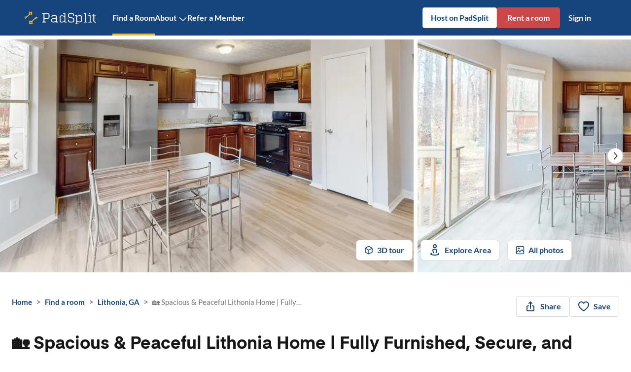

--- FILE ---
content_type: text/html; charset=utf-8
request_url: https://www.padsplit.com/rooms-for-rent/listing/ga/lithonia/-spacious-peaceful-lithonia-home-fully-furnished-secure-and-comfortable-free-wifi-monthly-cleanings-and-easy-access-to-bus-stops-/962
body_size: 45039
content:
<!DOCTYPE html><html class="__variable_85b0d2 __variable_9f5c3b" lang="en"><head><meta charSet="utf-8"/><meta name="viewport" content="width=device-width, initial-scale=1, maximum-scale=5, shrink-to-fit=no"/><meta name="theme-color" content="#16457E"/><script type="application/ld+json">{"@context":"https://schema.org","@type":"Organization","name":"PadSplit","url":"https://www.padsplit.com","logo":"https://www.padsplit.com/favicon.ico","sameAs":["https://www.facebook.com/PadSplit","https://twitter.com/PadSplit","https://www.linkedin.com/company/padsplit"],"contactPoint":{"@type":"ContactPoint","telephone":"(770) 373-7863","contactType":"customer support"}}</script><script type="application/ld+json">{"@context":"https://schema.org","@type":"BreadcrumbList","itemListElement":[{"@type":"ListItem","position":1,"name":"Rooms for rent in Lithonia, GA","item":"https://www.padsplit.com/rooms-for-rent/lithonia-ga"},{"@type":"ListItem","position":2,"name":"🏡 Spacious & Peaceful Lithonia Home | Fully Furnished, Secure, and Comfortable | Free Wi-Fi 💲, Monthly Cleanings 🧹, and Easy Access to Bus Stops 🚍","item":"https://www.padsplit.com/rooms-for-rent/listing/ga/lithonia/-spacious-peaceful-lithonia-home-fully-furnished-secure-and-comfortable-free-wifi-monthly-cleanings-and-easy-access-to-bus-stops-/962"}]}</script><script type="application/ld+json">{"@context":"https://schema.org","@type":"LocalBusiness","name":"🏡 Spacious & Peaceful Lithonia Home | Fully Furnished, Secure, and Comfortable | Free Wi-Fi 💲, Monthly Cleanings 🧹, and Easy Access to Bus Stops 🚍","description":"Highlights:\n\n- Bright and spacious home in a calm Lithonia neighborhood 🌳\n- Fully furnished rooms — move in with ease 🛋️\n- Free high-speed Wi-Fi and utilities included 💡📶\n- Monthly professional cleanings keep shared areas fresh 🧽\n- Safe and secure environment for a worry-free stay 🔒\n- Grocery stores and restaurants within 1.5–2 miles 🛒🍴\n- Closest bus stops within 2.3–2.9 miles (Alice Williams Towers & Miller Rd) 🚍\n- Convenient access to local shopping centers and parks 🌲🛍️\n\nExperience relaxed and convenient living in this comfortable Lithonia home — ideal for those seeking space, comfort, and accessibility.","address":{"@context":"https://schema.org","@type":"PostalAddress","addressCountry":"US","addressLocality":"Lithonia","addressRegion":"GA","postalCode":"30058","streetAddress":"5532 Downs Way"},"geo":{"@context":"https://schema.org","@type":"GeoCoordinates","latitude":"33.73133","longitude":"-84.16554"},"telephone":"(770) 373-7863","image":["https://www.padsplit.com/img/psproperty/962/451f4d36-1576-4069-ace7-d88152a0ef42_improved.jpg","https://www.padsplit.com/img/psproperty/962/d49d331e-9f0d-48ca-9a3d-db6d52654717_improved.jpg","https://www.padsplit.com/img/psproperty/962/2cdb19d6-25dc-42dc-ac5a-35163682c560_improved.jpg","https://www.padsplit.com/img/psproperty/962/a79d5da5-04bf-4086-88ee-ae118a274a27_improved.jpg","https://www.padsplit.com/img/psproperty/962/722eda78-3a47-40da-849b-eaa55ed24a61_improved.jpg","https://www.padsplit.com/img/psproperty/962/3c4aae55-61b7-48c1-8ecd-0446a50f7b5a_improved.jpg","https://www.padsplit.com/img/psproperty/962/4c41ea79-1cba-4c3c-8626-871ae469645e_improved.jpg","https://www.padsplit.com/img/psproperty/962/3fa0318a-f722-4376-ad20-ce35ca202fec_improved.jpg","https://www.padsplit.com/img/psproperty/962/875e727e-d9d1-4e2f-98eb-cb75ff6f9c52_improved.jpg","https://www.padsplit.com/img/psproperty/962/0ed2b3ec-6314-4abf-bbbc-e8ee97b59980_improved.jpg","https://www.padsplit.com/img/psproperty/962/9ffb2594-fab5-4983-850f-cd082adbbdb0_improved.jpg","https://www.padsplit.com/img/psproperty/962/99d11ec7-4272-4b2b-bd3f-3430bf88e3b7_improved.jpg","https://www.padsplit.com/img/psproperty/962/0dc8b530-ba54-4da9-bbd0-091687657c10_improved.jpg","https://www.padsplit.com/img/psproperty/962/e3239478-5e76-430e-8a32-8b6b04f00480_improved.jpg","https://www.padsplit.com/img/psproperty/962/556ef41d-a4fd-4b9f-9a48-13f07892c582_improved.jpg","https://www.padsplit.com/img/psproperty/962/59630140-893f-4565-a2da-c3d279df874a_improved.jpg","https://www.padsplit.com/img/psproperty/962/c1895b70-aa54-4266-a6fc-6bed1dbc85d9_improved.jpg","https://www.padsplit.com/img/psproperty/962/8263f78a-4005-475e-968c-757064f98d3a_improved.jpg","https://www.padsplit.com/img/psproperty/962/65ea548b-1b9b-4b0c-a3a0-171ad27f896b_improved.jpg","https://www.padsplit.com/img/psproperty/962/7a862db1-a321-4b82-a73b-59a8f1af3047_improved.jpg","https://www.padsplit.com/img/psproperty/962/d5004214-b156-4f17-8bc7-9d4f5590a97e_improved.jpg","https://www.padsplit.com/img/psproperty/962/b182c80f-fcb5-4fec-aaee-28fb4cda2847_improved.jpg"],"priceRange":"160$ - 173$","makesOffer":{"@type":"AggregateOffer","name":"Furnished rooms for rent","offerCount":"4","priceCurrency":"USD","lowPrice":"160","highPrice":"173","offers":[{"@context":"https://schema.org","@type":"Offer","name":"Room Trondheim at: 🏡 Spacious & Peaceful Lithonia Home | Fully Furnished, Secure, and Comfortable | Free Wi-Fi 💲, Monthly Cleanings 🧹, and Easy Access to Bus Stops 🚍","description":"Highlights:\n\n- Bright and spacious home in a calm Lithonia neighborhood 🌳\n- Fully furnished rooms — move in with ease 🛋️\n- Free high-speed Wi-Fi and utilities included 💡📶\n- Monthly professional cleanings keep shared areas fresh 🧽\n- Safe and secure environment for a worry-free stay 🔒\n- Grocery stores and restaurants within 1.5–2 miles 🛒🍴\n- Closest bus stops within 2.3–2.9 miles (Alice Williams Towers & Miller Rd) 🚍\n- Convenient access to local shopping centers and parks 🌲🛍️\n\nExperience relaxed and convenient living in this comfortable Lithonia home — ideal for those seeking space, comfort, and accessibility.","image":["https://www.padsplit.com/img/psproperty/962/img_749a043c-db11-4ee5-8028-9328cdb33245_improved.jpg","https://www.padsplit.com/img/psproperty/962/img_9c491804-7954-4898-802c-7a21d02d1f8e_improved.jpg","https://www.padsplit.com/img/psproperty/962/img_9072afa4-f5f5-47a4-8c68-f9b24a94ff15_improved.jpg"],"url":"https://www.padsplit.com/rooms-for-rent/listing/ga/lithonia/-spacious-peaceful-lithonia-home-fully-furnished-secure-and-comfortable-free-wifi-monthly-cleanings-and-easy-access-to-bus-stops-/962","priceCurrency":"USD","price":"160","category":"https://schema.org/Room","areaServed":{"@type":"Place","name":"Room Trondheim at: 🏡 Spacious & Peaceful Lithonia Home | Fully Furnished, Secure, and Comfortable | Free Wi-Fi 💲, Monthly Cleanings 🧹, and Easy Access to Bus Stops 🚍","telephone":"(770) 373-7863","image":["https://www.padsplit.com/img/psproperty/962/img_749a043c-db11-4ee5-8028-9328cdb33245_improved.jpg","https://www.padsplit.com/img/psproperty/962/img_9c491804-7954-4898-802c-7a21d02d1f8e_improved.jpg","https://www.padsplit.com/img/psproperty/962/img_9072afa4-f5f5-47a4-8c68-f9b24a94ff15_improved.jpg"],"address":{"@context":"https://schema.org","@type":"PostalAddress","addressCountry":"US","addressLocality":"Lithonia","addressRegion":"GA","postalCode":"30058","streetAddress":"5532 Downs Way"},"geo":{"@context":"https://schema.org","@type":"GeoCoordinates","latitude":"33.73133","longitude":"-84.16554"}},"availabilityStarts":"2026-01-29"},{"@context":"https://schema.org","@type":"Offer","name":"Room Lillehammer at: 🏡 Spacious & Peaceful Lithonia Home | Fully Furnished, Secure, and Comfortable | Free Wi-Fi 💲, Monthly Cleanings 🧹, and Easy Access to Bus Stops 🚍","description":"Highlights:\n\n- Bright and spacious home in a calm Lithonia neighborhood 🌳\n- Fully furnished rooms — move in with ease 🛋️\n- Free high-speed Wi-Fi and utilities included 💡📶\n- Monthly professional cleanings keep shared areas fresh 🧽\n- Safe and secure environment for a worry-free stay 🔒\n- Grocery stores and restaurants within 1.5–2 miles 🛒🍴\n- Closest bus stops within 2.3–2.9 miles (Alice Williams Towers & Miller Rd) 🚍\n- Convenient access to local shopping centers and parks 🌲🛍️\n\nExperience relaxed and convenient living in this comfortable Lithonia home — ideal for those seeking space, comfort, and accessibility.","image":["https://www.padsplit.com/img/psproperty/962/img_3883d3bd-bd33-499b-964b-7f2bb5bb7524_improved.jpg","https://www.padsplit.com/img/psproperty/962/img_30c62bd4-800f-400d-b85d-d0fe8c8fa09b_improved.jpg","https://www.padsplit.com/img/psproperty/962/img_ac22cb3c-73cc-4333-b4c9-77ef50c1482b_improved.jpg"],"url":"https://www.padsplit.com/rooms-for-rent/listing/ga/lithonia/-spacious-peaceful-lithonia-home-fully-furnished-secure-and-comfortable-free-wifi-monthly-cleanings-and-easy-access-to-bus-stops-/962","priceCurrency":"USD","price":"164","category":"https://schema.org/Room","areaServed":{"@type":"Place","name":"Room Lillehammer at: 🏡 Spacious & Peaceful Lithonia Home | Fully Furnished, Secure, and Comfortable | Free Wi-Fi 💲, Monthly Cleanings 🧹, and Easy Access to Bus Stops 🚍","telephone":"(770) 373-7863","image":["https://www.padsplit.com/img/psproperty/962/img_3883d3bd-bd33-499b-964b-7f2bb5bb7524_improved.jpg","https://www.padsplit.com/img/psproperty/962/img_30c62bd4-800f-400d-b85d-d0fe8c8fa09b_improved.jpg","https://www.padsplit.com/img/psproperty/962/img_ac22cb3c-73cc-4333-b4c9-77ef50c1482b_improved.jpg"],"address":{"@context":"https://schema.org","@type":"PostalAddress","addressCountry":"US","addressLocality":"Lithonia","addressRegion":"GA","postalCode":"30058","streetAddress":"5532 Downs Way"},"geo":{"@context":"https://schema.org","@type":"GeoCoordinates","latitude":"33.73133","longitude":"-84.16554"}},"availabilityStarts":"2026-01-29"},{"@context":"https://schema.org","@type":"Offer","name":"Room Larvik at: 🏡 Spacious & Peaceful Lithonia Home | Fully Furnished, Secure, and Comfortable | Free Wi-Fi 💲, Monthly Cleanings 🧹, and Easy Access to Bus Stops 🚍","description":"Highlights:\n\n- Bright and spacious home in a calm Lithonia neighborhood 🌳\n- Fully furnished rooms — move in with ease 🛋️\n- Free high-speed Wi-Fi and utilities included 💡📶\n- Monthly professional cleanings keep shared areas fresh 🧽\n- Safe and secure environment for a worry-free stay 🔒\n- Grocery stores and restaurants within 1.5–2 miles 🛒🍴\n- Closest bus stops within 2.3–2.9 miles (Alice Williams Towers & Miller Rd) 🚍\n- Convenient access to local shopping centers and parks 🌲🛍️\n\nExperience relaxed and convenient living in this comfortable Lithonia home — ideal for those seeking space, comfort, and accessibility.","image":["https://www.padsplit.com/img/psproperty/962/img_fb947d82-f4de-49c9-b5d6-322c1200949b_improved.jpg","https://www.padsplit.com/img/psproperty/962/img_eb600358-9eca-4d95-8dfc-c651ce6003e4_improved.jpg","https://www.padsplit.com/img/psproperty/962/img_62cea9e9-53f8-4fac-ab9c-a79b5cdbdb44_improved.jpg"],"url":"https://www.padsplit.com/rooms-for-rent/listing/ga/lithonia/-spacious-peaceful-lithonia-home-fully-furnished-secure-and-comfortable-free-wifi-monthly-cleanings-and-easy-access-to-bus-stops-/962","priceCurrency":"USD","price":"167","category":"https://schema.org/Room","areaServed":{"@type":"Place","name":"Room Larvik at: 🏡 Spacious & Peaceful Lithonia Home | Fully Furnished, Secure, and Comfortable | Free Wi-Fi 💲, Monthly Cleanings 🧹, and Easy Access to Bus Stops 🚍","telephone":"(770) 373-7863","image":["https://www.padsplit.com/img/psproperty/962/img_fb947d82-f4de-49c9-b5d6-322c1200949b_improved.jpg","https://www.padsplit.com/img/psproperty/962/img_eb600358-9eca-4d95-8dfc-c651ce6003e4_improved.jpg","https://www.padsplit.com/img/psproperty/962/img_62cea9e9-53f8-4fac-ab9c-a79b5cdbdb44_improved.jpg"],"address":{"@context":"https://schema.org","@type":"PostalAddress","addressCountry":"US","addressLocality":"Lithonia","addressRegion":"GA","postalCode":"30058","streetAddress":"5532 Downs Way"},"geo":{"@context":"https://schema.org","@type":"GeoCoordinates","latitude":"33.73133","longitude":"-84.16554"}},"availabilityStarts":"2026-01-29"},{"@context":"https://schema.org","@type":"Offer","name":"Room Sandnes at: 🏡 Spacious & Peaceful Lithonia Home | Fully Furnished, Secure, and Comfortable | Free Wi-Fi 💲, Monthly Cleanings 🧹, and Easy Access to Bus Stops 🚍","description":"Highlights:\n\n- Bright and spacious home in a calm Lithonia neighborhood 🌳\n- Fully furnished rooms — move in with ease 🛋️\n- Free high-speed Wi-Fi and utilities included 💡📶\n- Monthly professional cleanings keep shared areas fresh 🧽\n- Safe and secure environment for a worry-free stay 🔒\n- Grocery stores and restaurants within 1.5–2 miles 🛒🍴\n- Closest bus stops within 2.3–2.9 miles (Alice Williams Towers & Miller Rd) 🚍\n- Convenient access to local shopping centers and parks 🌲🛍️\n\nExperience relaxed and convenient living in this comfortable Lithonia home — ideal for those seeking space, comfort, and accessibility.","image":["https://www.padsplit.com/img/psproperty/962/img_e0fd0d16-fb29-4704-8bea-bf21dda7d88c_improved.jpg","https://www.padsplit.com/img/psproperty/962/img_b7af3346-2963-4f93-b894-0e8f5d9617ec_improved.jpg","https://www.padsplit.com/img/psproperty/962/img_2df09140-f26f-41de-ba36-b5e11cc14e9b_improved.jpg"],"url":"https://www.padsplit.com/rooms-for-rent/listing/ga/lithonia/-spacious-peaceful-lithonia-home-fully-furnished-secure-and-comfortable-free-wifi-monthly-cleanings-and-easy-access-to-bus-stops-/962","priceCurrency":"USD","price":"173","category":"https://schema.org/Room","areaServed":{"@type":"Place","name":"Room Sandnes at: 🏡 Spacious & Peaceful Lithonia Home | Fully Furnished, Secure, and Comfortable | Free Wi-Fi 💲, Monthly Cleanings 🧹, and Easy Access to Bus Stops 🚍","telephone":"(770) 373-7863","image":["https://www.padsplit.com/img/psproperty/962/img_e0fd0d16-fb29-4704-8bea-bf21dda7d88c_improved.jpg","https://www.padsplit.com/img/psproperty/962/img_b7af3346-2963-4f93-b894-0e8f5d9617ec_improved.jpg","https://www.padsplit.com/img/psproperty/962/img_2df09140-f26f-41de-ba36-b5e11cc14e9b_improved.jpg"],"address":{"@context":"https://schema.org","@type":"PostalAddress","addressCountry":"US","addressLocality":"Lithonia","addressRegion":"GA","postalCode":"30058","streetAddress":"5532 Downs Way"},"geo":{"@context":"https://schema.org","@type":"GeoCoordinates","latitude":"33.73133","longitude":"-84.16554"}},"availabilityStarts":"2026-01-29"}]}}</script><script type="application/ld+json">{"@context":"https://schema.org","@type":"Accommodation","amenityFeature":[{"@type":"LocationFeatureSpecification","name":"low flow fixtures","value":true},{"@type":"LocationFeatureSpecification","name":"air sealing","value":true},{"@type":"LocationFeatureSpecification","name":"listing standards confirmed","value":[]},{"@type":"LocationFeatureSpecification","name":"dining table","value":true},{"@type":"LocationFeatureSpecification","name":"bedroom standards confirmed at","value":"2025-12-18T14:53:21.847464"},{"@type":"LocationFeatureSpecification","name":"washer","value":"in-home"},{"@type":"LocationFeatureSpecification","name":"id","value":914},{"@type":"LocationFeatureSpecification","name":"microwave","value":true},{"@type":"LocationFeatureSpecification","name":"nest thermostat","value":true},{"@type":"LocationFeatureSpecification","name":"created","value":"2021-08-03T16:47:29.214296"},{"@type":"LocationFeatureSpecification","name":"backyard","value":true},{"@type":"LocationFeatureSpecification","name":"oven","value":true},{"@type":"LocationFeatureSpecification","name":"modified","value":"2025-12-18T14:53:21.847750"},{"@type":"LocationFeatureSpecification","name":"led bulbs","value":true},{"@type":"LocationFeatureSpecification","name":"patio deck","value":true},{"@type":"LocationFeatureSpecification","name":"air conditioning","value":true},{"@type":"LocationFeatureSpecification","name":"wifi","value":true},{"@type":"LocationFeatureSpecification","name":"heating","value":true},{"@type":"LocationFeatureSpecification","name":"bedroom standards confirmed","value":["bed","dresser","label","egress","smoke-detector","door-lock","square-foot","hvac-supply","two-working-outlets","working-light-source"]},{"@type":"LocationFeatureSpecification","name":"smart lock","value":true},{"@type":"LocationFeatureSpecification","name":"stove","value":true},{"@type":"LocationFeatureSpecification","name":"fire stops","value":true}],"address":{"@context":"https://schema.org","@type":"PostalAddress","addressCountry":"US","addressLocality":"Lithonia","addressRegion":"GA","postalCode":"30058","streetAddress":"5532 Downs Way"},"numberOfBedrooms":8,"numberOfFullBathrooms":2,"petsAllowed":false,"smokingAllowed":false,"occupancy":{"@type":"QuantitativeValue","maxValue":4}}</script><script type="application/ld+json">{"@context":"https://schema.org","@type":"WebPage","name":"🏡 Spacious & Peaceful Lithonia Home | Fully Furnished, Secure, and Comfortable | Free Wi-Fi 💲, Monthly Cleanings 🧹, and Easy Access to Bus Stops 🚍","description":"🏡 Spacious & Peaceful Lithonia Home | Fully Furnished, Secure, and Comfortable | Free Wi-Fi 💲, Monthly Cleanings 🧹, and Easy Access to Bus Stops 🚍","mainEntity":{"@type":"RealEstateListing","name":"🏡 Spacious & Peaceful Lithonia Home | Fully Furnished, Secure, and Comfortable | Free Wi-Fi 💲, Monthly Cleanings 🧹, and Easy Access to Bus Stops 🚍","description":"Highlights:\n\n- Bright and spacious home in a calm Lithonia neighborhood 🌳\n- Fully furnished rooms — move in with ease 🛋️\n- Free high-speed Wi-Fi and utilities included 💡📶\n- Monthly professional cleanings keep shared areas fresh 🧽\n- Safe and secure environment for a worry-free stay 🔒\n- Grocery stores and restaurants within 1.5–2 miles 🛒🍴\n- Closest bus stops within 2.3–2.9 miles (Alice Williams Towers & Miller Rd) 🚍\n- Convenient access to local shopping centers and parks 🌲🛍️\n\nExperience relaxed and convenient living in this comfortable Lithonia home — ideal for those seeking space, comfort, and accessibility.","offers":[{"@context":"https://schema.org","@type":"Offer","name":"Room Trondheim at: 🏡 Spacious & Peaceful Lithonia Home | Fully Furnished, Secure, and Comfortable | Free Wi-Fi 💲, Monthly Cleanings 🧹, and Easy Access to Bus Stops 🚍","description":"Highlights:\n\n- Bright and spacious home in a calm Lithonia neighborhood 🌳\n- Fully furnished rooms — move in with ease 🛋️\n- Free high-speed Wi-Fi and utilities included 💡📶\n- Monthly professional cleanings keep shared areas fresh 🧽\n- Safe and secure environment for a worry-free stay 🔒\n- Grocery stores and restaurants within 1.5–2 miles 🛒🍴\n- Closest bus stops within 2.3–2.9 miles (Alice Williams Towers & Miller Rd) 🚍\n- Convenient access to local shopping centers and parks 🌲🛍️\n\nExperience relaxed and convenient living in this comfortable Lithonia home — ideal for those seeking space, comfort, and accessibility.","image":["https://www.padsplit.com/img/psproperty/962/img_749a043c-db11-4ee5-8028-9328cdb33245_improved.jpg","https://www.padsplit.com/img/psproperty/962/img_9c491804-7954-4898-802c-7a21d02d1f8e_improved.jpg","https://www.padsplit.com/img/psproperty/962/img_9072afa4-f5f5-47a4-8c68-f9b24a94ff15_improved.jpg"],"url":"https://www.padsplit.com/rooms-for-rent/listing/ga/lithonia/-spacious-peaceful-lithonia-home-fully-furnished-secure-and-comfortable-free-wifi-monthly-cleanings-and-easy-access-to-bus-stops-/962","priceCurrency":"USD","price":"160","category":"https://schema.org/Room","areaServed":{"@type":"Place","name":"Room Trondheim at: 🏡 Spacious & Peaceful Lithonia Home | Fully Furnished, Secure, and Comfortable | Free Wi-Fi 💲, Monthly Cleanings 🧹, and Easy Access to Bus Stops 🚍","telephone":"(770) 373-7863","image":["https://www.padsplit.com/img/psproperty/962/img_749a043c-db11-4ee5-8028-9328cdb33245_improved.jpg","https://www.padsplit.com/img/psproperty/962/img_9c491804-7954-4898-802c-7a21d02d1f8e_improved.jpg","https://www.padsplit.com/img/psproperty/962/img_9072afa4-f5f5-47a4-8c68-f9b24a94ff15_improved.jpg"],"address":{"@context":"https://schema.org","@type":"PostalAddress","addressCountry":"US","addressLocality":"Lithonia","addressRegion":"GA","postalCode":"30058","streetAddress":"5532 Downs Way"},"geo":{"@context":"https://schema.org","@type":"GeoCoordinates","latitude":"33.73133","longitude":"-84.16554"}},"availabilityStarts":"2026-01-29"},{"@context":"https://schema.org","@type":"Offer","name":"Room Lillehammer at: 🏡 Spacious & Peaceful Lithonia Home | Fully Furnished, Secure, and Comfortable | Free Wi-Fi 💲, Monthly Cleanings 🧹, and Easy Access to Bus Stops 🚍","description":"Highlights:\n\n- Bright and spacious home in a calm Lithonia neighborhood 🌳\n- Fully furnished rooms — move in with ease 🛋️\n- Free high-speed Wi-Fi and utilities included 💡📶\n- Monthly professional cleanings keep shared areas fresh 🧽\n- Safe and secure environment for a worry-free stay 🔒\n- Grocery stores and restaurants within 1.5–2 miles 🛒🍴\n- Closest bus stops within 2.3–2.9 miles (Alice Williams Towers & Miller Rd) 🚍\n- Convenient access to local shopping centers and parks 🌲🛍️\n\nExperience relaxed and convenient living in this comfortable Lithonia home — ideal for those seeking space, comfort, and accessibility.","image":["https://www.padsplit.com/img/psproperty/962/img_3883d3bd-bd33-499b-964b-7f2bb5bb7524_improved.jpg","https://www.padsplit.com/img/psproperty/962/img_30c62bd4-800f-400d-b85d-d0fe8c8fa09b_improved.jpg","https://www.padsplit.com/img/psproperty/962/img_ac22cb3c-73cc-4333-b4c9-77ef50c1482b_improved.jpg"],"url":"https://www.padsplit.com/rooms-for-rent/listing/ga/lithonia/-spacious-peaceful-lithonia-home-fully-furnished-secure-and-comfortable-free-wifi-monthly-cleanings-and-easy-access-to-bus-stops-/962","priceCurrency":"USD","price":"164","category":"https://schema.org/Room","areaServed":{"@type":"Place","name":"Room Lillehammer at: 🏡 Spacious & Peaceful Lithonia Home | Fully Furnished, Secure, and Comfortable | Free Wi-Fi 💲, Monthly Cleanings 🧹, and Easy Access to Bus Stops 🚍","telephone":"(770) 373-7863","image":["https://www.padsplit.com/img/psproperty/962/img_3883d3bd-bd33-499b-964b-7f2bb5bb7524_improved.jpg","https://www.padsplit.com/img/psproperty/962/img_30c62bd4-800f-400d-b85d-d0fe8c8fa09b_improved.jpg","https://www.padsplit.com/img/psproperty/962/img_ac22cb3c-73cc-4333-b4c9-77ef50c1482b_improved.jpg"],"address":{"@context":"https://schema.org","@type":"PostalAddress","addressCountry":"US","addressLocality":"Lithonia","addressRegion":"GA","postalCode":"30058","streetAddress":"5532 Downs Way"},"geo":{"@context":"https://schema.org","@type":"GeoCoordinates","latitude":"33.73133","longitude":"-84.16554"}},"availabilityStarts":"2026-01-29"},{"@context":"https://schema.org","@type":"Offer","name":"Room Larvik at: 🏡 Spacious & Peaceful Lithonia Home | Fully Furnished, Secure, and Comfortable | Free Wi-Fi 💲, Monthly Cleanings 🧹, and Easy Access to Bus Stops 🚍","description":"Highlights:\n\n- Bright and spacious home in a calm Lithonia neighborhood 🌳\n- Fully furnished rooms — move in with ease 🛋️\n- Free high-speed Wi-Fi and utilities included 💡📶\n- Monthly professional cleanings keep shared areas fresh 🧽\n- Safe and secure environment for a worry-free stay 🔒\n- Grocery stores and restaurants within 1.5–2 miles 🛒🍴\n- Closest bus stops within 2.3–2.9 miles (Alice Williams Towers & Miller Rd) 🚍\n- Convenient access to local shopping centers and parks 🌲🛍️\n\nExperience relaxed and convenient living in this comfortable Lithonia home — ideal for those seeking space, comfort, and accessibility.","image":["https://www.padsplit.com/img/psproperty/962/img_fb947d82-f4de-49c9-b5d6-322c1200949b_improved.jpg","https://www.padsplit.com/img/psproperty/962/img_eb600358-9eca-4d95-8dfc-c651ce6003e4_improved.jpg","https://www.padsplit.com/img/psproperty/962/img_62cea9e9-53f8-4fac-ab9c-a79b5cdbdb44_improved.jpg"],"url":"https://www.padsplit.com/rooms-for-rent/listing/ga/lithonia/-spacious-peaceful-lithonia-home-fully-furnished-secure-and-comfortable-free-wifi-monthly-cleanings-and-easy-access-to-bus-stops-/962","priceCurrency":"USD","price":"167","category":"https://schema.org/Room","areaServed":{"@type":"Place","name":"Room Larvik at: 🏡 Spacious & Peaceful Lithonia Home | Fully Furnished, Secure, and Comfortable | Free Wi-Fi 💲, Monthly Cleanings 🧹, and Easy Access to Bus Stops 🚍","telephone":"(770) 373-7863","image":["https://www.padsplit.com/img/psproperty/962/img_fb947d82-f4de-49c9-b5d6-322c1200949b_improved.jpg","https://www.padsplit.com/img/psproperty/962/img_eb600358-9eca-4d95-8dfc-c651ce6003e4_improved.jpg","https://www.padsplit.com/img/psproperty/962/img_62cea9e9-53f8-4fac-ab9c-a79b5cdbdb44_improved.jpg"],"address":{"@context":"https://schema.org","@type":"PostalAddress","addressCountry":"US","addressLocality":"Lithonia","addressRegion":"GA","postalCode":"30058","streetAddress":"5532 Downs Way"},"geo":{"@context":"https://schema.org","@type":"GeoCoordinates","latitude":"33.73133","longitude":"-84.16554"}},"availabilityStarts":"2026-01-29"},{"@context":"https://schema.org","@type":"Offer","name":"Room Sandnes at: 🏡 Spacious & Peaceful Lithonia Home | Fully Furnished, Secure, and Comfortable | Free Wi-Fi 💲, Monthly Cleanings 🧹, and Easy Access to Bus Stops 🚍","description":"Highlights:\n\n- Bright and spacious home in a calm Lithonia neighborhood 🌳\n- Fully furnished rooms — move in with ease 🛋️\n- Free high-speed Wi-Fi and utilities included 💡📶\n- Monthly professional cleanings keep shared areas fresh 🧽\n- Safe and secure environment for a worry-free stay 🔒\n- Grocery stores and restaurants within 1.5–2 miles 🛒🍴\n- Closest bus stops within 2.3–2.9 miles (Alice Williams Towers & Miller Rd) 🚍\n- Convenient access to local shopping centers and parks 🌲🛍️\n\nExperience relaxed and convenient living in this comfortable Lithonia home — ideal for those seeking space, comfort, and accessibility.","image":["https://www.padsplit.com/img/psproperty/962/img_e0fd0d16-fb29-4704-8bea-bf21dda7d88c_improved.jpg","https://www.padsplit.com/img/psproperty/962/img_b7af3346-2963-4f93-b894-0e8f5d9617ec_improved.jpg","https://www.padsplit.com/img/psproperty/962/img_2df09140-f26f-41de-ba36-b5e11cc14e9b_improved.jpg"],"url":"https://www.padsplit.com/rooms-for-rent/listing/ga/lithonia/-spacious-peaceful-lithonia-home-fully-furnished-secure-and-comfortable-free-wifi-monthly-cleanings-and-easy-access-to-bus-stops-/962","priceCurrency":"USD","price":"173","category":"https://schema.org/Room","areaServed":{"@type":"Place","name":"Room Sandnes at: 🏡 Spacious & Peaceful Lithonia Home | Fully Furnished, Secure, and Comfortable | Free Wi-Fi 💲, Monthly Cleanings 🧹, and Easy Access to Bus Stops 🚍","telephone":"(770) 373-7863","image":["https://www.padsplit.com/img/psproperty/962/img_e0fd0d16-fb29-4704-8bea-bf21dda7d88c_improved.jpg","https://www.padsplit.com/img/psproperty/962/img_b7af3346-2963-4f93-b894-0e8f5d9617ec_improved.jpg","https://www.padsplit.com/img/psproperty/962/img_2df09140-f26f-41de-ba36-b5e11cc14e9b_improved.jpg"],"address":{"@context":"https://schema.org","@type":"PostalAddress","addressCountry":"US","addressLocality":"Lithonia","addressRegion":"GA","postalCode":"30058","streetAddress":"5532 Downs Way"},"geo":{"@context":"https://schema.org","@type":"GeoCoordinates","latitude":"33.73133","longitude":"-84.16554"}},"availabilityStarts":"2026-01-29"}]}}</script><script type="application/ld+json">{"@context":"https://schema.org","@type":"Map","name":"Lithonia Room Rentals Map","description":"Map showing locations of available room rentals in Lithonia"}</script><title>🏡 Spacious &amp; Peaceful Lithonia Home | Fully Furnished, Secure, and Comfortable | Free Wi-Fi 💲, Monthly Cleanings 🧹, and Easy Access to Bus Stops 🚍 | PadSplit</title><meta name="description" content="🏡 Spacious &amp; Peaceful Lithonia Home | Fully Furnished, Secure, and Comfortable | Free Wi-Fi 💲, Monthly Cleanings 🧹, and Easy Access to Bus Stops 🚍"/><meta name="keywords" content=""/><meta property="og:url" content="https://www.padsplit.com/rooms-for-rent/listing/ga/lithonia/-spacious-peaceful-lithonia-home-fully-furnished-secure-and-comfortable-free-wifi-monthly-cleanings-and-easy-access-to-bus-stops-/962"/><meta property="og:title" content="🏡 Spacious &amp; Peaceful Lithonia Home | Fully Furnished, Secure, and Comfortable | Free Wi-Fi 💲, Monthly Cleanings 🧹, and Easy Access to Bus Stops 🚍"/><meta property="og:description" content="🏡 Spacious &amp; Peaceful Lithonia Home | Fully Furnished, Secure, and Comfortable | Free Wi-Fi 💲, Monthly Cleanings 🧹, and Easy Access to Bus Stops 🚍"/><meta property="og:type" content="website"/><meta property="og:image" content="https://www.padsplit.com/img/psproperty/962/451f4d36-1576-4069-ace7-d88152a0ef42.jpg"/><meta property="twitter:title" content="🏡 Spacious &amp; Peaceful Lithonia Home | Fully Furnished, Secure, and Comfortable | Free Wi-Fi 💲, Monthly Cleanings 🧹, and Easy Access to Bus Stops 🚍"/><meta property="twitter:description" content="🏡 Spacious &amp; Peaceful Lithonia Home | Fully Furnished, Secure, and Comfortable | Free Wi-Fi 💲, Monthly Cleanings 🧹, and Easy Access to Bus Stops 🚍"/><meta property="twitter:site" content="@padsplit"/><meta property="twitter:image" content="https://www.padsplit.com/img/psproperty/962/451f4d36-1576-4069-ace7-d88152a0ef42.jpg"/><link rel="canonical" href="https://www.padsplit.com/rooms-for-rent/listing/ga/lithonia/-spacious-peaceful-lithonia-home-fully-furnished-secure-and-comfortable-free-wifi-monthly-cleanings-and-easy-access-to-bus-stops-/962"/><link rel="preload" as="image" imageSrcSet="https://www.padsplit.com/_next/image?url=https%3A%2F%2Fwww.padsplit.com%2Fimg%2Fpsproperty%2F962%2F451f4d36-1576-4069-ace7-d88152a0ef42.jpg&amp;w=1080&amp;q=75 1x, https://www.padsplit.com/_next/image?url=https%3A%2F%2Fwww.padsplit.com%2Fimg%2Fpsproperty%2F962%2F451f4d36-1576-4069-ace7-d88152a0ef42.jpg&amp;w=1920&amp;q=75 2x" fetchpriority="high"/><link rel="preload" as="image" imageSrcSet="https://www.padsplit.com/_next/image?url=https%3A%2F%2Fwww.padsplit.com%2Fimg%2Fpsproperty%2F962%2F2cdb19d6-25dc-42dc-ac5a-35163682c560.jpg&amp;w=1080&amp;q=75 1x, https://www.padsplit.com/_next/image?url=https%3A%2F%2Fwww.padsplit.com%2Fimg%2Fpsproperty%2F962%2F2cdb19d6-25dc-42dc-ac5a-35163682c560.jpg&amp;w=1920&amp;q=75 2x" fetchpriority="high"/><meta name="next-head-count" content="24"/><link rel="icon" href="/favicon.ico" sizes="any"/><link rel="icon" href="/assets/favicons/prod/favicon.svg" type="image/svg+xml"/><link rel="apple-touch-icon" href="/assets/favicons/prod/favicon-180.png"/><link rel="manifest" href="/manifest.json" crossorigin="use-credentials"/><script>
                window.PadsplitRelease = '01c9eefb35476b5a188c4783ab626f573cb0389b';
              </script><style data-emotion="ps-css "></style><link data-next-font="size-adjust" rel="preconnect" href="/" crossorigin="anonymous"/><link rel="preload" href="/_next/static/css/8bf53d7c105c085f.css" as="style"/><link rel="stylesheet" href="/_next/static/css/8bf53d7c105c085f.css" data-n-g=""/><link rel="preload" href="/_next/static/css/e3f957685e2a146b.css" as="style"/><link rel="stylesheet" href="/_next/static/css/e3f957685e2a146b.css" data-n-p=""/><link rel="preload" href="/_next/static/css/f8d5dbe22e6bf073.css" as="style"/><link rel="stylesheet" href="/_next/static/css/f8d5dbe22e6bf073.css"/><noscript data-n-css=""></noscript><script defer="" nomodule="" src="/_next/static/chunks/polyfills-42372ed130431b0a.js"></script><script defer="" src="/_next/static/chunks/87925.6342c8aa5ae859f9.js"></script><script src="/_next/static/chunks/webpack-74c5a9d2eaba646e.js" defer=""></script><script src="/_next/static/chunks/framework-870f7a2801e52029.js" defer=""></script><script src="/_next/static/chunks/main-f899dd53af41fdf3.js" defer=""></script><script src="/_next/static/chunks/pages/_app-3f73f37bec8f09d0.js" defer=""></script><script src="/_next/static/chunks/7d0bf13e-289b05ca6e4e05af.js" defer=""></script><script src="/_next/static/chunks/fec483df-0c55584f6a61bd86.js" defer=""></script><script src="/_next/static/chunks/46216-0dd0d125a056a9a1.js" defer=""></script><script src="/_next/static/chunks/13715-915b0e34e17fd772.js" defer=""></script><script src="/_next/static/chunks/36307-6d9f3285dca8de34.js" defer=""></script><script src="/_next/static/chunks/26246-82b06500a9aa029e.js" defer=""></script><script src="/_next/static/chunks/20559-7a9ba03652b3307d.js" defer=""></script><script src="/_next/static/chunks/12095-796eab3f05c7781f.js" defer=""></script><script src="/_next/static/chunks/79391-d8943a0783c99ff9.js" defer=""></script><script src="/_next/static/chunks/29238-e6af10f7d933fcef.js" defer=""></script><script src="/_next/static/chunks/57818-c700b28e4ef55157.js" defer=""></script><script src="/_next/static/chunks/25522-dbc71560c1caa92b.js" defer=""></script><script src="/_next/static/chunks/51883-acc9d44e29faf949.js" defer=""></script><script src="/_next/static/chunks/77008-83373ece8732a822.js" defer=""></script><script src="/_next/static/chunks/80000-b4064858e0d31820.js" defer=""></script><script src="/_next/static/chunks/20354-9c36efba5e4c70a1.js" defer=""></script><script src="/_next/static/chunks/12626-05542ffb89806cb0.js" defer=""></script><script src="/_next/static/chunks/63946-d8fe6328827e5330.js" defer=""></script><script src="/_next/static/chunks/98547-bc1530e3122bc69d.js" defer=""></script><script src="/_next/static/chunks/52722-f13647be1ed18b45.js" defer=""></script><script src="/_next/static/chunks/83279-f3c183bbb3a638e8.js" defer=""></script><script src="/_next/static/chunks/1948-08154faed609214a.js" defer=""></script><script src="/_next/static/chunks/32218-4efdb8f9179aec7a.js" defer=""></script><script src="/_next/static/chunks/98425-cfda01546792330a.js" defer=""></script><script src="/_next/static/chunks/40286-6c8be19123681ffc.js" defer=""></script><script src="/_next/static/chunks/12367-4af8c6f855d9e593.js" defer=""></script><script src="/_next/static/chunks/13418-0b5833003ec28e41.js" defer=""></script><script src="/_next/static/chunks/pages/rooms-for-rent/listing/%5B...propertySlug%5D-762a1446032eacf8.js" defer=""></script><script src="/_next/static/01c9eefb35476b5a188c4783ab626f573cb0389b/_buildManifest.js" defer=""></script><script src="/_next/static/01c9eefb35476b5a188c4783ab626f573cb0389b/_ssgManifest.js" defer=""></script></head><body><noscript><iframe src="https://www.googletagmanager.com/ns.html?id=GTM-P6TNHNN"
            height="0" width="0" style="display:none;visibility:hidden"></iframe></noscript><div id="__next"><main class="__variable_85b0d2 __variable_9f5c3b" style="height:100%"><style data-emotion="css-global 18nd3of">html{-webkit-font-smoothing:antialiased;-moz-osx-font-smoothing:grayscale;box-sizing:border-box;-webkit-text-size-adjust:100%;}*,*::before,*::after{box-sizing:inherit;}strong,b{font-weight:700;}body{margin:0;color:#171717;font-family:var(--body-font-family);font-weight:400;font-size:1.2142857142857142rem;line-height:1.5;background-color:#fff;}@media print{body{background-color:#fff;}}body::backdrop{background-color:#fff;}html{height:100%;}#root{height:100%;}body{overflow-x:hidden;width:100%;height:100%;font-size:1.0625rem;line-height:1.43;}label{padding:0;}</style><style data-emotion="css 1d3bbye">.css-1d3bbye{box-sizing:border-box;display:-webkit-box;display:-webkit-flex;display:-ms-flexbox;display:flex;-webkit-box-flex-wrap:wrap;-webkit-flex-wrap:wrap;-ms-flex-wrap:wrap;flex-wrap:wrap;width:100%;-webkit-flex-direction:row;-ms-flex-direction:row;flex-direction:row;}</style><div class="MuiGrid-root MuiGrid-container property-listing_overlay__CvLKP css-1d3bbye" data-testid="property-listing"><header class="BaseAppBar_root__sdKYP" data-testid="app-bar" style="--base-app-bar-background-color:#16457E" data-context="Header"><div class="FixedLayout_root__DsZH3 FixedLayout_withLeftPadding__QLzn_ FixedLayout_withRightPadding__7S5YR" data-layout-type="fixed"><div class="AppBarContent_root__R11Om"><a class="SimpleLink_root__mWdrO AppBarContent_logo___HOpm AppBarContent_hideMdDown__dlzE6" href="/" aria-label="PadSplit homepage" data-testid="app-bar__logo-btn" data-link-type="next"><img loading="lazy" class="StaticSVGIcon_imgContainer__bBQcB ps-svg-icon" src="/_next/static/media/horizontal-white.cfebaae1.svg" alt="PadSplit logo" style="width:150px;height:43px" data-img-type="static" aria-hidden="true" aria-label="PadSplit logo"/></a><div class="AppBarContent_centerContent__hJrxw AppBarContent_hideMdDown__dlzE6"><div class="PublicPageAppBarLinks_root__C0s5v" data-testid="app-bar-links"><div class="PopupMenu_root__XHptc MenuButton_root__Jy0Fp AppBarLink_root__Ijof4 PublicPageAppBarLinks_navItemText__k7PxL"><div class="PopupMenu_childrenWrapper___GAlo"><style data-emotion="css 65z9io">.css-65z9io{font-family:var(--body-font-family);font-weight:500;font-size:1.0625rem;line-height:1.75;text-transform:uppercase;min-width:64px;padding:6px 8px;border-radius:4px;-webkit-transition:background-color 250ms cubic-bezier(0.4, 0, 0.2, 1) 0ms,box-shadow 250ms cubic-bezier(0.4, 0, 0.2, 1) 0ms,border-color 250ms cubic-bezier(0.4, 0, 0.2, 1) 0ms,color 250ms cubic-bezier(0.4, 0, 0.2, 1) 0ms;transition:background-color 250ms cubic-bezier(0.4, 0, 0.2, 1) 0ms,box-shadow 250ms cubic-bezier(0.4, 0, 0.2, 1) 0ms,border-color 250ms cubic-bezier(0.4, 0, 0.2, 1) 0ms,color 250ms cubic-bezier(0.4, 0, 0.2, 1) 0ms;color:#e0e0e0;}.css-65z9io:hover{-webkit-text-decoration:none;text-decoration:none;background-color:rgba(224, 224, 224, 0.04);}@media (hover: none){.css-65z9io:hover{background-color:transparent;}}.css-65z9io.Mui-disabled{color:rgba(0, 0, 0, 0.26);}</style><style data-emotion="css 30i8k4">.css-30i8k4{display:-webkit-inline-box;display:-webkit-inline-flex;display:-ms-inline-flexbox;display:inline-flex;-webkit-align-items:center;-webkit-box-align:center;-ms-flex-align:center;align-items:center;-webkit-box-pack:center;-ms-flex-pack:center;-webkit-justify-content:center;justify-content:center;position:relative;box-sizing:border-box;-webkit-tap-highlight-color:transparent;background-color:transparent;outline:0;border:0;margin:0;border-radius:0;padding:0;cursor:pointer;-webkit-user-select:none;-moz-user-select:none;-ms-user-select:none;user-select:none;vertical-align:middle;-moz-appearance:none;-webkit-appearance:none;-webkit-text-decoration:none;text-decoration:none;color:inherit;font-family:var(--body-font-family);font-weight:500;font-size:1.0625rem;line-height:1.75;text-transform:uppercase;min-width:64px;padding:6px 8px;border-radius:4px;-webkit-transition:background-color 250ms cubic-bezier(0.4, 0, 0.2, 1) 0ms,box-shadow 250ms cubic-bezier(0.4, 0, 0.2, 1) 0ms,border-color 250ms cubic-bezier(0.4, 0, 0.2, 1) 0ms,color 250ms cubic-bezier(0.4, 0, 0.2, 1) 0ms;transition:background-color 250ms cubic-bezier(0.4, 0, 0.2, 1) 0ms,box-shadow 250ms cubic-bezier(0.4, 0, 0.2, 1) 0ms,border-color 250ms cubic-bezier(0.4, 0, 0.2, 1) 0ms,color 250ms cubic-bezier(0.4, 0, 0.2, 1) 0ms;color:#e0e0e0;}.css-30i8k4::-moz-focus-inner{border-style:none;}.css-30i8k4.Mui-disabled{pointer-events:none;cursor:default;}@media print{.css-30i8k4{-webkit-print-color-adjust:exact;color-adjust:exact;}}.css-30i8k4:hover{-webkit-text-decoration:none;text-decoration:none;background-color:rgba(224, 224, 224, 0.04);}@media (hover: none){.css-30i8k4:hover{background-color:transparent;}}.css-30i8k4.Mui-disabled{color:rgba(0, 0, 0, 0.26);}</style><button class="MuiButtonBase-root MuiButton-root MuiButton-text MuiButton-textGrey MuiButton-sizeMedium MuiButton-textSizeMedium MuiButton-colorGrey MuiButton-root MuiButton-text MuiButton-textGrey MuiButton-sizeMedium MuiButton-textSizeMedium MuiButton-colorGrey TextButton_root__uGrX2 AppBarLink_button__jJZ0X css-30i8k4" tabindex="0" type="button" style="--text-button-color:#FFFFFF;--text-button-hover-color:rgb(255, 255, 255);--text-button-active-color:rgb(224, 224, 224);--text-button-padding:0px">Find a Room</button></div></div><div class="PopupMenu_root__XHptc MenuButton_root__Jy0Fp AppBarLink_root__Ijof4 PublicPageAppBarLinks_navItemText__k7PxL"><div class="PopupMenu_childrenWrapper___GAlo"><button class="MuiButtonBase-root MuiButton-root MuiButton-text MuiButton-textGrey MuiButton-sizeMedium MuiButton-textSizeMedium MuiButton-colorGrey MuiButton-root MuiButton-text MuiButton-textGrey MuiButton-sizeMedium MuiButton-textSizeMedium MuiButton-colorGrey TextButton_root__uGrX2 AppBarLink_button__jJZ0X css-30i8k4" tabindex="0" type="button" style="--text-button-color:#FFFFFF;--text-button-hover-color:rgb(255, 255, 255);--text-button-active-color:rgb(224, 224, 224);--text-button-padding:0px">About<style data-emotion="css 1n4a93h">.css-1n4a93h{display:inherit;margin-right:-4px;margin-left:8px;}.css-1n4a93h>*:nth-of-type(1){font-size:20px;}</style><span class="MuiButton-icon MuiButton-endIcon MuiButton-iconSizeMedium css-1n4a93h"><span class="MenuButton_arrow__u2g8N"><span style="width:18px;height:18px" class="IconInView_isMutableVariant__IoLia"></span></span></span></button></div><div class="PopupMenu_popupWrapper__08CMR" style="--popup-menu-bottom:unset;--popup-menu-top:unset"><style data-emotion="css 1qiyf79">.css-1qiyf79{background-color:#fff;color:#171717;-webkit-transition:box-shadow 300ms cubic-bezier(0.4, 0, 0.2, 1) 0ms;transition:box-shadow 300ms cubic-bezier(0.4, 0, 0.2, 1) 0ms;border-radius:4px;box-shadow:none;}</style><div class="MuiPaper-root MuiPaper-elevation MuiPaper-rounded MuiPaper-elevation0 PopupMenu_popup__1H8py PublicPageAppBarLinks_menuClass__WGV5R PublicPageAppBarLinks_paperPopup__Ya1BE css-1qiyf79" hidden=""><div class="AboutSubmenu_root__CJbHZ AboutSubmenu_withPaddings__NsJbJ"><ul class="AboutSubmenu_linkList__X8Iiw"><li data-testid="app-bar__about-submenu-item" class="ps-tp AboutSubmenu_item__k_qfh pst-headingH5" data-label="About Us"><a data-test-id="app-bar__about-submenu-item--link" class="AppLink_link__lQKX_ AboutSubmenu_link__el1zT" href="/ourstory">Our story</a></li><li data-testid="app-bar__about-submenu-item" class="ps-tp AboutSubmenu_item__k_qfh pst-headingH5" data-label="What is PadSplit"><a data-test-id="app-bar__about-submenu-item--link" class="AppLink_link__lQKX_ AboutSubmenu_link__el1zT" href="/what-is-padsplit">What is PadSplit?</a></li><li data-testid="app-bar__about-submenu-item" class="ps-tp AboutSubmenu_item__k_qfh pst-headingH5" data-label="Impact"><a data-test-id="app-bar__about-submenu-item--link" class="AppLink_link__lQKX_ AboutSubmenu_link__el1zT" href="/impact">Impact report</a></li><li data-testid="app-bar__about-submenu-item" class="ps-tp AboutSubmenu_item__k_qfh pst-headingH5" data-label="Member Stories"><a data-test-id="app-bar__about-submenu-item--link" class="AppLink_link__lQKX_ AboutSubmenu_link__el1zT" href="/stories/members">Member stories</a></li><li data-testid="app-bar__about-submenu-item" class="ps-tp AboutSubmenu_item__k_qfh pst-headingH5" data-label="Host Stories"><a data-test-id="app-bar__about-submenu-item--link" class="AppLink_link__lQKX_ AboutSubmenu_link__el1zT" href="/stories/hosts">Host stories</a></li><li data-testid="app-bar__about-submenu-item" class="ps-tp AboutSubmenu_item__k_qfh pst-headingH5" data-label="Help Center"><a data-test-id="app-bar__about-submenu-item--link" class="AppLink_link__lQKX_ AboutSubmenu_link__el1zT" href="/help">Help center</a></li></ul></div></div></div></div><div class="PopupMenu_root__XHptc MenuButton_root__Jy0Fp AppBarLink_root__Ijof4 PublicPageAppBarLinks_navItemText__k7PxL"><div class="PopupMenu_childrenWrapper___GAlo"><button class="MuiButtonBase-root MuiButton-root MuiButton-text MuiButton-textGrey MuiButton-sizeMedium MuiButton-textSizeMedium MuiButton-colorGrey MuiButton-root MuiButton-text MuiButton-textGrey MuiButton-sizeMedium MuiButton-textSizeMedium MuiButton-colorGrey TextButton_root__uGrX2 AppBarLink_button__jJZ0X css-30i8k4" tabindex="0" type="button" data-testid="app-bar__member-referral" style="--text-button-color:#FFFFFF;--text-button-hover-color:rgb(255, 255, 255);--text-button-active-color:rgb(224, 224, 224);--text-button-padding:0px">Refer a Member</button></div></div></div></div><style data-emotion="css 1b47e06">.css-1b47e06{display:-webkit-inline-box;display:-webkit-inline-flex;display:-ms-inline-flexbox;display:inline-flex;-webkit-align-items:center;-webkit-box-align:center;-ms-flex-align:center;align-items:center;-webkit-box-pack:center;-ms-flex-pack:center;-webkit-justify-content:center;justify-content:center;position:relative;box-sizing:border-box;-webkit-tap-highlight-color:transparent;background-color:transparent;outline:0;border:0;margin:0;border-radius:0;padding:0;cursor:pointer;-webkit-user-select:none;-moz-user-select:none;-ms-user-select:none;user-select:none;vertical-align:middle;-moz-appearance:none;-webkit-appearance:none;-webkit-text-decoration:none;text-decoration:none;color:inherit;}.css-1b47e06::-moz-focus-inner{border-style:none;}.css-1b47e06.Mui-disabled{pointer-events:none;cursor:default;}@media print{.css-1b47e06{-webkit-print-color-adjust:exact;color-adjust:exact;}}</style><button class="MuiButtonBase-root AppBarContent_hideMdUp__1Qqof css-1b47e06" tabindex="0" type="button" data-testid="app-bar__logo-btn" aria-label="Open menu"><img loading="lazy" class="StaticSVGIcon_imgContainer__bBQcB ps-svg-icon" src="/_next/static/media/keys.37f49148.svg" alt="PadSplit logo" style="width:32px;height:32px" data-img-type="static" aria-hidden="true" aria-label="PadSplit logo"/></button><style data-emotion="css 1qs914q">.css-1qs914q{text-align:center;-webkit-flex:0 0 auto;-ms-flex:0 0 auto;flex:0 0 auto;font-size:1.8214285714285712rem;padding:8px;border-radius:50%;overflow:visible;color:rgba(0, 0, 0, 0.54);-webkit-transition:background-color 150ms cubic-bezier(0.4, 0, 0.2, 1) 0ms;transition:background-color 150ms cubic-bezier(0.4, 0, 0.2, 1) 0ms;padding:5px;font-size:1.3660714285714284rem;background-color:transparent;}.css-1qs914q:hover{background-color:rgba(0, 0, 0, 0.04);}@media (hover: none){.css-1qs914q:hover{background-color:transparent;}}.css-1qs914q.Mui-disabled{background-color:transparent;color:rgba(0, 0, 0, 0.26);}.css-1qs914q:hover{background-color:transparent;}</style><style data-emotion="css 5athze">.css-5athze{display:-webkit-inline-box;display:-webkit-inline-flex;display:-ms-inline-flexbox;display:inline-flex;-webkit-align-items:center;-webkit-box-align:center;-ms-flex-align:center;align-items:center;-webkit-box-pack:center;-ms-flex-pack:center;-webkit-justify-content:center;justify-content:center;position:relative;box-sizing:border-box;-webkit-tap-highlight-color:transparent;background-color:transparent;outline:0;border:0;margin:0;border-radius:0;padding:0;cursor:pointer;-webkit-user-select:none;-moz-user-select:none;-ms-user-select:none;user-select:none;vertical-align:middle;-moz-appearance:none;-webkit-appearance:none;-webkit-text-decoration:none;text-decoration:none;color:inherit;text-align:center;-webkit-flex:0 0 auto;-ms-flex:0 0 auto;flex:0 0 auto;font-size:1.8214285714285712rem;padding:8px;border-radius:50%;overflow:visible;color:rgba(0, 0, 0, 0.54);-webkit-transition:background-color 150ms cubic-bezier(0.4, 0, 0.2, 1) 0ms;transition:background-color 150ms cubic-bezier(0.4, 0, 0.2, 1) 0ms;padding:5px;font-size:1.3660714285714284rem;background-color:transparent;}.css-5athze::-moz-focus-inner{border-style:none;}.css-5athze.Mui-disabled{pointer-events:none;cursor:default;}@media print{.css-5athze{-webkit-print-color-adjust:exact;color-adjust:exact;}}.css-5athze:hover{background-color:rgba(0, 0, 0, 0.04);}@media (hover: none){.css-5athze:hover{background-color:transparent;}}.css-5athze.Mui-disabled{background-color:transparent;color:rgba(0, 0, 0, 0.26);}.css-5athze:hover{background-color:transparent;}</style><button class="MuiButtonBase-root MuiIconButton-root MuiIconButton-sizeSmall AppBarContent_menuButton__x5Yqm AppBarContent_hideMdUp__1Qqof css-5athze" tabindex="0" type="button" data-testid="app-bar__arrow-bottom-btn" title="Open menu"><span style="width:24px;height:24px" class="IconInView_isMutableVariant__IoLia"></span></button><div><div class="AppBarRightColumn_root__Lat0k"><div class="PublicPageAppBarLinks_root__C0s5v PublicPageAppBarLinks_rootRight__DKf7s" data-id="app-bar-links-right"><style data-emotion="css fxqh89">.css-fxqh89{font-family:var(--body-font-family);font-weight:500;font-size:1.0625rem;line-height:1.75;text-transform:uppercase;min-width:64px;padding:5px 15px;border-radius:4px;-webkit-transition:background-color 250ms cubic-bezier(0.4, 0, 0.2, 1) 0ms,box-shadow 250ms cubic-bezier(0.4, 0, 0.2, 1) 0ms,border-color 250ms cubic-bezier(0.4, 0, 0.2, 1) 0ms,color 250ms cubic-bezier(0.4, 0, 0.2, 1) 0ms;transition:background-color 250ms cubic-bezier(0.4, 0, 0.2, 1) 0ms,box-shadow 250ms cubic-bezier(0.4, 0, 0.2, 1) 0ms,border-color 250ms cubic-bezier(0.4, 0, 0.2, 1) 0ms,color 250ms cubic-bezier(0.4, 0, 0.2, 1) 0ms;border:1px solid rgba(224, 224, 224, 0.5);color:#e0e0e0;box-shadow:none;}.css-fxqh89:hover{-webkit-text-decoration:none;text-decoration:none;background-color:rgba(224, 224, 224, 0.04);border:1px solid #e0e0e0;}@media (hover: none){.css-fxqh89:hover{background-color:transparent;}}.css-fxqh89.Mui-disabled{color:rgba(0, 0, 0, 0.26);border:1px solid rgba(0, 0, 0, 0.12);}.css-fxqh89:hover{box-shadow:none;}.css-fxqh89.Mui-focusVisible{box-shadow:none;}.css-fxqh89:active{box-shadow:none;}.css-fxqh89.Mui-disabled{box-shadow:none;}</style><style data-emotion="css 1ikz5d5">.css-1ikz5d5{display:-webkit-inline-box;display:-webkit-inline-flex;display:-ms-inline-flexbox;display:inline-flex;-webkit-align-items:center;-webkit-box-align:center;-ms-flex-align:center;align-items:center;-webkit-box-pack:center;-ms-flex-pack:center;-webkit-justify-content:center;justify-content:center;position:relative;box-sizing:border-box;-webkit-tap-highlight-color:transparent;background-color:transparent;outline:0;border:0;margin:0;border-radius:0;padding:0;cursor:pointer;-webkit-user-select:none;-moz-user-select:none;-ms-user-select:none;user-select:none;vertical-align:middle;-moz-appearance:none;-webkit-appearance:none;-webkit-text-decoration:none;text-decoration:none;color:inherit;font-family:var(--body-font-family);font-weight:500;font-size:1.0625rem;line-height:1.75;text-transform:uppercase;min-width:64px;padding:5px 15px;border-radius:4px;-webkit-transition:background-color 250ms cubic-bezier(0.4, 0, 0.2, 1) 0ms,box-shadow 250ms cubic-bezier(0.4, 0, 0.2, 1) 0ms,border-color 250ms cubic-bezier(0.4, 0, 0.2, 1) 0ms,color 250ms cubic-bezier(0.4, 0, 0.2, 1) 0ms;transition:background-color 250ms cubic-bezier(0.4, 0, 0.2, 1) 0ms,box-shadow 250ms cubic-bezier(0.4, 0, 0.2, 1) 0ms,border-color 250ms cubic-bezier(0.4, 0, 0.2, 1) 0ms,color 250ms cubic-bezier(0.4, 0, 0.2, 1) 0ms;border:1px solid rgba(224, 224, 224, 0.5);color:#e0e0e0;box-shadow:none;}.css-1ikz5d5::-moz-focus-inner{border-style:none;}.css-1ikz5d5.Mui-disabled{pointer-events:none;cursor:default;}@media print{.css-1ikz5d5{-webkit-print-color-adjust:exact;color-adjust:exact;}}.css-1ikz5d5:hover{-webkit-text-decoration:none;text-decoration:none;background-color:rgba(224, 224, 224, 0.04);border:1px solid #e0e0e0;}@media (hover: none){.css-1ikz5d5:hover{background-color:transparent;}}.css-1ikz5d5.Mui-disabled{color:rgba(0, 0, 0, 0.26);border:1px solid rgba(0, 0, 0, 0.12);}.css-1ikz5d5:hover{box-shadow:none;}.css-1ikz5d5.Mui-focusVisible{box-shadow:none;}.css-1ikz5d5:active{box-shadow:none;}.css-1ikz5d5.Mui-disabled{box-shadow:none;}</style><a class="MuiButtonBase-root MuiButton-root Button_root__Xog2u Button_mainSecondary__aE0BC PublicPageAppBarLinks_signUpButton__KlcIA MuiButton-outlined MuiButton-outlinedGrey MuiButton-sizeMedium MuiButton-outlinedSizeMedium MuiButton-colorGrey MuiButton-disableElevation MuiButton-root Button_root__Xog2u Button_mainSecondary__aE0BC PublicPageAppBarLinks_signUpButton__KlcIA MuiButton-outlined MuiButton-outlinedGrey MuiButton-sizeMedium MuiButton-outlinedSizeMedium MuiButton-colorGrey MuiButton-disableElevation css-1ikz5d5" tabindex="0" data-testid="app-bar__host-btn" style="--button-active-color:#16457E;--button-disabled-color:#767676;--button-padding:8px 16px" data-label="List a PadSplit" href="/hosts">Host on PadSplit</a></div><div class="AppBarRightColumn_signInWrapper__eSh1e"><div class="AppBarRightColumn_flexWrap__crDkG AppBarRightColumn_hideMdDown__geZ81"><style data-emotion="css 1h8yjfw">.css-1h8yjfw{font-family:var(--body-font-family);font-weight:500;font-size:1.0625rem;line-height:1.75;text-transform:uppercase;min-width:64px;padding:6px 16px;border-radius:4px;-webkit-transition:background-color 250ms cubic-bezier(0.4, 0, 0.2, 1) 0ms,box-shadow 250ms cubic-bezier(0.4, 0, 0.2, 1) 0ms,border-color 250ms cubic-bezier(0.4, 0, 0.2, 1) 0ms,color 250ms cubic-bezier(0.4, 0, 0.2, 1) 0ms;transition:background-color 250ms cubic-bezier(0.4, 0, 0.2, 1) 0ms,box-shadow 250ms cubic-bezier(0.4, 0, 0.2, 1) 0ms,border-color 250ms cubic-bezier(0.4, 0, 0.2, 1) 0ms,color 250ms cubic-bezier(0.4, 0, 0.2, 1) 0ms;background-color:#e0e0e0;box-shadow:0px 3px 1px -2px rgba(0,0,0,0.2),0px 2px 2px 0px rgba(0,0,0,0.14),0px 1px 5px 0px rgba(0,0,0,0.12);box-shadow:none;}.css-1h8yjfw:hover{-webkit-text-decoration:none;text-decoration:none;background-color:#d5d5d5;box-shadow:0px 2px 4px -1px rgba(0,0,0,0.2),0px 4px 5px 0px rgba(0,0,0,0.14),0px 1px 10px 0px rgba(0,0,0,0.12);}@media (hover: none){.css-1h8yjfw:hover{background-color:#e0e0e0;}}.css-1h8yjfw:active{box-shadow:0px 5px 5px -3px rgba(0,0,0,0.2),0px 8px 10px 1px rgba(0,0,0,0.14),0px 3px 14px 2px rgba(0,0,0,0.12);}.css-1h8yjfw.Mui-focusVisible{box-shadow:0px 3px 5px -1px rgba(0,0,0,0.2),0px 6px 10px 0px rgba(0,0,0,0.14),0px 1px 18px 0px rgba(0,0,0,0.12);}.css-1h8yjfw.Mui-disabled{color:rgba(0, 0, 0, 0.26);box-shadow:none;background-color:rgba(0, 0, 0, 0.12);}.css-1h8yjfw:hover{box-shadow:none;}.css-1h8yjfw.Mui-focusVisible{box-shadow:none;}.css-1h8yjfw:active{box-shadow:none;}.css-1h8yjfw.Mui-disabled{box-shadow:none;}</style><style data-emotion="css 1g8bjgr">.css-1g8bjgr{display:-webkit-inline-box;display:-webkit-inline-flex;display:-ms-inline-flexbox;display:inline-flex;-webkit-align-items:center;-webkit-box-align:center;-ms-flex-align:center;align-items:center;-webkit-box-pack:center;-ms-flex-pack:center;-webkit-justify-content:center;justify-content:center;position:relative;box-sizing:border-box;-webkit-tap-highlight-color:transparent;background-color:transparent;outline:0;border:0;margin:0;border-radius:0;padding:0;cursor:pointer;-webkit-user-select:none;-moz-user-select:none;-ms-user-select:none;user-select:none;vertical-align:middle;-moz-appearance:none;-webkit-appearance:none;-webkit-text-decoration:none;text-decoration:none;color:inherit;font-family:var(--body-font-family);font-weight:500;font-size:1.0625rem;line-height:1.75;text-transform:uppercase;min-width:64px;padding:6px 16px;border-radius:4px;-webkit-transition:background-color 250ms cubic-bezier(0.4, 0, 0.2, 1) 0ms,box-shadow 250ms cubic-bezier(0.4, 0, 0.2, 1) 0ms,border-color 250ms cubic-bezier(0.4, 0, 0.2, 1) 0ms,color 250ms cubic-bezier(0.4, 0, 0.2, 1) 0ms;transition:background-color 250ms cubic-bezier(0.4, 0, 0.2, 1) 0ms,box-shadow 250ms cubic-bezier(0.4, 0, 0.2, 1) 0ms,border-color 250ms cubic-bezier(0.4, 0, 0.2, 1) 0ms,color 250ms cubic-bezier(0.4, 0, 0.2, 1) 0ms;background-color:#e0e0e0;box-shadow:0px 3px 1px -2px rgba(0,0,0,0.2),0px 2px 2px 0px rgba(0,0,0,0.14),0px 1px 5px 0px rgba(0,0,0,0.12);box-shadow:none;}.css-1g8bjgr::-moz-focus-inner{border-style:none;}.css-1g8bjgr.Mui-disabled{pointer-events:none;cursor:default;}@media print{.css-1g8bjgr{-webkit-print-color-adjust:exact;color-adjust:exact;}}.css-1g8bjgr:hover{-webkit-text-decoration:none;text-decoration:none;background-color:#d5d5d5;box-shadow:0px 2px 4px -1px rgba(0,0,0,0.2),0px 4px 5px 0px rgba(0,0,0,0.14),0px 1px 10px 0px rgba(0,0,0,0.12);}@media (hover: none){.css-1g8bjgr:hover{background-color:#e0e0e0;}}.css-1g8bjgr:active{box-shadow:0px 5px 5px -3px rgba(0,0,0,0.2),0px 8px 10px 1px rgba(0,0,0,0.14),0px 3px 14px 2px rgba(0,0,0,0.12);}.css-1g8bjgr.Mui-focusVisible{box-shadow:0px 3px 5px -1px rgba(0,0,0,0.2),0px 6px 10px 0px rgba(0,0,0,0.14),0px 1px 18px 0px rgba(0,0,0,0.12);}.css-1g8bjgr.Mui-disabled{color:rgba(0, 0, 0, 0.26);box-shadow:none;background-color:rgba(0, 0, 0, 0.12);}.css-1g8bjgr:hover{box-shadow:none;}.css-1g8bjgr.Mui-focusVisible{box-shadow:none;}.css-1g8bjgr:active{box-shadow:none;}.css-1g8bjgr.Mui-disabled{box-shadow:none;}</style><button class="MuiButtonBase-root MuiButton-root Button_root__Xog2u Button_cta__ZdAxu AppBarRightColumn_signUpButton__Sua3I MuiButton-contained MuiButton-containedGrey MuiButton-sizeMedium MuiButton-containedSizeMedium MuiButton-colorGrey MuiButton-disableElevation MuiButton-root Button_root__Xog2u Button_cta__ZdAxu AppBarRightColumn_signUpButton__Sua3I MuiButton-contained MuiButton-containedGrey MuiButton-sizeMedium MuiButton-containedSizeMedium MuiButton-colorGrey MuiButton-disableElevation css-1g8bjgr" tabindex="0" type="button" data-testid="app-bar__create-account-btn" style="--button-active-color:#FFFFFF;--button-disabled-color:#767676;--button-padding:8px 16px" data-label="Create an Account">Rent a room</button><style data-emotion="css f0apen">.css-f0apen{font-family:var(--body-font-family);font-weight:500;font-size:1.0625rem;line-height:1.75;text-transform:uppercase;min-width:64px;padding:6px 8px;border-radius:4px;-webkit-transition:background-color 250ms cubic-bezier(0.4, 0, 0.2, 1) 0ms,box-shadow 250ms cubic-bezier(0.4, 0, 0.2, 1) 0ms,border-color 250ms cubic-bezier(0.4, 0, 0.2, 1) 0ms,color 250ms cubic-bezier(0.4, 0, 0.2, 1) 0ms;transition:background-color 250ms cubic-bezier(0.4, 0, 0.2, 1) 0ms,box-shadow 250ms cubic-bezier(0.4, 0, 0.2, 1) 0ms,border-color 250ms cubic-bezier(0.4, 0, 0.2, 1) 0ms,color 250ms cubic-bezier(0.4, 0, 0.2, 1) 0ms;color:#e0e0e0;box-shadow:none;}.css-f0apen:hover{-webkit-text-decoration:none;text-decoration:none;background-color:rgba(224, 224, 224, 0.04);}@media (hover: none){.css-f0apen:hover{background-color:transparent;}}.css-f0apen.Mui-disabled{color:rgba(0, 0, 0, 0.26);}.css-f0apen:hover{box-shadow:none;}.css-f0apen.Mui-focusVisible{box-shadow:none;}.css-f0apen:active{box-shadow:none;}.css-f0apen.Mui-disabled{box-shadow:none;}</style><style data-emotion="css 13lu2ig">.css-13lu2ig{display:-webkit-inline-box;display:-webkit-inline-flex;display:-ms-inline-flexbox;display:inline-flex;-webkit-align-items:center;-webkit-box-align:center;-ms-flex-align:center;align-items:center;-webkit-box-pack:center;-ms-flex-pack:center;-webkit-justify-content:center;justify-content:center;position:relative;box-sizing:border-box;-webkit-tap-highlight-color:transparent;background-color:transparent;outline:0;border:0;margin:0;border-radius:0;padding:0;cursor:pointer;-webkit-user-select:none;-moz-user-select:none;-ms-user-select:none;user-select:none;vertical-align:middle;-moz-appearance:none;-webkit-appearance:none;-webkit-text-decoration:none;text-decoration:none;color:inherit;font-family:var(--body-font-family);font-weight:500;font-size:1.0625rem;line-height:1.75;text-transform:uppercase;min-width:64px;padding:6px 8px;border-radius:4px;-webkit-transition:background-color 250ms cubic-bezier(0.4, 0, 0.2, 1) 0ms,box-shadow 250ms cubic-bezier(0.4, 0, 0.2, 1) 0ms,border-color 250ms cubic-bezier(0.4, 0, 0.2, 1) 0ms,color 250ms cubic-bezier(0.4, 0, 0.2, 1) 0ms;transition:background-color 250ms cubic-bezier(0.4, 0, 0.2, 1) 0ms,box-shadow 250ms cubic-bezier(0.4, 0, 0.2, 1) 0ms,border-color 250ms cubic-bezier(0.4, 0, 0.2, 1) 0ms,color 250ms cubic-bezier(0.4, 0, 0.2, 1) 0ms;color:#e0e0e0;box-shadow:none;}.css-13lu2ig::-moz-focus-inner{border-style:none;}.css-13lu2ig.Mui-disabled{pointer-events:none;cursor:default;}@media print{.css-13lu2ig{-webkit-print-color-adjust:exact;color-adjust:exact;}}.css-13lu2ig:hover{-webkit-text-decoration:none;text-decoration:none;background-color:rgba(224, 224, 224, 0.04);}@media (hover: none){.css-13lu2ig:hover{background-color:transparent;}}.css-13lu2ig.Mui-disabled{color:rgba(0, 0, 0, 0.26);}.css-13lu2ig:hover{box-shadow:none;}.css-13lu2ig.Mui-focusVisible{box-shadow:none;}.css-13lu2ig:active{box-shadow:none;}.css-13lu2ig.Mui-disabled{box-shadow:none;}</style><button class="MuiButtonBase-root MuiButton-root Button_root__Xog2u Button_tertiaryDark__t7WAC AppBarRightColumn_button__bX2dc MuiButton-text MuiButton-textGrey MuiButton-sizeMedium MuiButton-textSizeMedium MuiButton-colorGrey MuiButton-disableElevation MuiButton-root Button_root__Xog2u Button_tertiaryDark__t7WAC AppBarRightColumn_button__bX2dc MuiButton-text MuiButton-textGrey MuiButton-sizeMedium MuiButton-textSizeMedium MuiButton-colorGrey MuiButton-disableElevation css-13lu2ig" tabindex="0" type="button" data-testid="app-bar__sign-in-btn" style="--button-active-color:#FFFFFF;--button-disabled-color:#ABABAB;--button-padding:8px 16px" data-label="Sign In">Sign in</button></div><style data-emotion="css 4f5452">.css-4f5452{font-family:var(--body-font-family);font-weight:500;font-size:1.0625rem;line-height:1.75;text-transform:uppercase;min-width:64px;padding:6px 16px;border-radius:4px;-webkit-transition:background-color 250ms cubic-bezier(0.4, 0, 0.2, 1) 0ms,box-shadow 250ms cubic-bezier(0.4, 0, 0.2, 1) 0ms,border-color 250ms cubic-bezier(0.4, 0, 0.2, 1) 0ms,color 250ms cubic-bezier(0.4, 0, 0.2, 1) 0ms;transition:background-color 250ms cubic-bezier(0.4, 0, 0.2, 1) 0ms,box-shadow 250ms cubic-bezier(0.4, 0, 0.2, 1) 0ms,border-color 250ms cubic-bezier(0.4, 0, 0.2, 1) 0ms,color 250ms cubic-bezier(0.4, 0, 0.2, 1) 0ms;background-color:#e0e0e0;box-shadow:0px 3px 1px -2px rgba(0,0,0,0.2),0px 2px 2px 0px rgba(0,0,0,0.14),0px 1px 5px 0px rgba(0,0,0,0.12);width:100%;box-shadow:none;}.css-4f5452:hover{-webkit-text-decoration:none;text-decoration:none;background-color:#d5d5d5;box-shadow:0px 2px 4px -1px rgba(0,0,0,0.2),0px 4px 5px 0px rgba(0,0,0,0.14),0px 1px 10px 0px rgba(0,0,0,0.12);}@media (hover: none){.css-4f5452:hover{background-color:#e0e0e0;}}.css-4f5452:active{box-shadow:0px 5px 5px -3px rgba(0,0,0,0.2),0px 8px 10px 1px rgba(0,0,0,0.14),0px 3px 14px 2px rgba(0,0,0,0.12);}.css-4f5452.Mui-focusVisible{box-shadow:0px 3px 5px -1px rgba(0,0,0,0.2),0px 6px 10px 0px rgba(0,0,0,0.14),0px 1px 18px 0px rgba(0,0,0,0.12);}.css-4f5452.Mui-disabled{color:rgba(0, 0, 0, 0.26);box-shadow:none;background-color:rgba(0, 0, 0, 0.12);}.css-4f5452:hover{box-shadow:none;}.css-4f5452.Mui-focusVisible{box-shadow:none;}.css-4f5452:active{box-shadow:none;}.css-4f5452.Mui-disabled{box-shadow:none;}</style><style data-emotion="css spwgy7">.css-spwgy7{display:-webkit-inline-box;display:-webkit-inline-flex;display:-ms-inline-flexbox;display:inline-flex;-webkit-align-items:center;-webkit-box-align:center;-ms-flex-align:center;align-items:center;-webkit-box-pack:center;-ms-flex-pack:center;-webkit-justify-content:center;justify-content:center;position:relative;box-sizing:border-box;-webkit-tap-highlight-color:transparent;background-color:transparent;outline:0;border:0;margin:0;border-radius:0;padding:0;cursor:pointer;-webkit-user-select:none;-moz-user-select:none;-ms-user-select:none;user-select:none;vertical-align:middle;-moz-appearance:none;-webkit-appearance:none;-webkit-text-decoration:none;text-decoration:none;color:inherit;font-family:var(--body-font-family);font-weight:500;font-size:1.0625rem;line-height:1.75;text-transform:uppercase;min-width:64px;padding:6px 16px;border-radius:4px;-webkit-transition:background-color 250ms cubic-bezier(0.4, 0, 0.2, 1) 0ms,box-shadow 250ms cubic-bezier(0.4, 0, 0.2, 1) 0ms,border-color 250ms cubic-bezier(0.4, 0, 0.2, 1) 0ms,color 250ms cubic-bezier(0.4, 0, 0.2, 1) 0ms;transition:background-color 250ms cubic-bezier(0.4, 0, 0.2, 1) 0ms,box-shadow 250ms cubic-bezier(0.4, 0, 0.2, 1) 0ms,border-color 250ms cubic-bezier(0.4, 0, 0.2, 1) 0ms,color 250ms cubic-bezier(0.4, 0, 0.2, 1) 0ms;background-color:#e0e0e0;box-shadow:0px 3px 1px -2px rgba(0,0,0,0.2),0px 2px 2px 0px rgba(0,0,0,0.14),0px 1px 5px 0px rgba(0,0,0,0.12);width:100%;box-shadow:none;}.css-spwgy7::-moz-focus-inner{border-style:none;}.css-spwgy7.Mui-disabled{pointer-events:none;cursor:default;}@media print{.css-spwgy7{-webkit-print-color-adjust:exact;color-adjust:exact;}}.css-spwgy7:hover{-webkit-text-decoration:none;text-decoration:none;background-color:#d5d5d5;box-shadow:0px 2px 4px -1px rgba(0,0,0,0.2),0px 4px 5px 0px rgba(0,0,0,0.14),0px 1px 10px 0px rgba(0,0,0,0.12);}@media (hover: none){.css-spwgy7:hover{background-color:#e0e0e0;}}.css-spwgy7:active{box-shadow:0px 5px 5px -3px rgba(0,0,0,0.2),0px 8px 10px 1px rgba(0,0,0,0.14),0px 3px 14px 2px rgba(0,0,0,0.12);}.css-spwgy7.Mui-focusVisible{box-shadow:0px 3px 5px -1px rgba(0,0,0,0.2),0px 6px 10px 0px rgba(0,0,0,0.14),0px 1px 18px 0px rgba(0,0,0,0.12);}.css-spwgy7.Mui-disabled{color:rgba(0, 0, 0, 0.26);box-shadow:none;background-color:rgba(0, 0, 0, 0.12);}.css-spwgy7:hover{box-shadow:none;}.css-spwgy7.Mui-focusVisible{box-shadow:none;}.css-spwgy7:active{box-shadow:none;}.css-spwgy7.Mui-disabled{box-shadow:none;}</style><button class="MuiButtonBase-root MuiButton-root Button_root__Xog2u Button_cta__ZdAxu AppBarRightColumn_mobileButton__yL115 AppBarRightColumn_hideMdUp__6YOQ9 MuiButton-contained MuiButton-containedGrey MuiButton-sizeMedium MuiButton-containedSizeMedium MuiButton-colorGrey MuiButton-disableElevation MuiButton-fullWidth MuiButton-root Button_root__Xog2u Button_cta__ZdAxu AppBarRightColumn_mobileButton__yL115 AppBarRightColumn_hideMdUp__6YOQ9 MuiButton-contained MuiButton-containedGrey MuiButton-sizeMedium MuiButton-containedSizeMedium MuiButton-colorGrey MuiButton-disableElevation MuiButton-fullWidth css-spwgy7" tabindex="0" type="button" data-testid="app-bar__sign-up-btn" style="--button-active-color:#FFFFFF;--button-disabled-color:#767676;--button-padding:8px 16px">Rent a room</button></div></div></div></div></div></header><style data-emotion="css 1wkwmmc">.css-1wkwmmc{box-sizing:border-box;display:-webkit-box;display:-webkit-flex;display:-ms-flexbox;display:flex;-webkit-box-flex-wrap:wrap;-webkit-flex-wrap:wrap;-ms-flex-wrap:wrap;flex-wrap:wrap;width:100%;-webkit-flex-direction:column;-ms-flex-direction:column;flex-direction:column;}.css-1wkwmmc>.MuiGrid-item{max-width:none;}</style><div class="MuiGrid-root MuiGrid-container MuiGrid-direction-xs-column property-listing_root__Xa4IE css-1wkwmmc"><div style="width:100%"><style data-emotion="css u1oaus">@media (min-width:960px){.css-u1oaus{display:none;}}</style><div class="PrivateHiddenCss-root PrivateHiddenCss-mdUp css-u1oaus"><div></div><style data-emotion="css 8rnkcc">.css-8rnkcc{box-sizing:border-box;display:-webkit-box;display:-webkit-flex;display:-ms-flexbox;display:flex;-webkit-box-flex-wrap:wrap;-webkit-flex-wrap:wrap;-ms-flex-wrap:wrap;flex-wrap:wrap;width:100%;-webkit-flex-direction:row;-ms-flex-direction:row;flex-direction:row;-webkit-box-pack:justify;-webkit-justify-content:space-between;justify-content:space-between;}</style><div class="MuiGrid-root MuiGrid-container Hero_mobileButtonsWrapper__FWhqe css-8rnkcc"><style data-emotion="css 1wxaqej">.css-1wxaqej{box-sizing:border-box;margin:0;-webkit-flex-direction:row;-ms-flex-direction:row;flex-direction:row;}</style><div class="MuiGrid-root MuiGrid-item Hero_mobileButtonItem__6rzL0 css-1wxaqej"><style data-emotion="css 1lgpj74">.css-1lgpj74{font-family:var(--body-font-family);font-weight:500;font-size:1.0625rem;line-height:1.75;text-transform:uppercase;min-width:64px;padding:5px 15px;border-radius:4px;-webkit-transition:background-color 250ms cubic-bezier(0.4, 0, 0.2, 1) 0ms,box-shadow 250ms cubic-bezier(0.4, 0, 0.2, 1) 0ms,border-color 250ms cubic-bezier(0.4, 0, 0.2, 1) 0ms,color 250ms cubic-bezier(0.4, 0, 0.2, 1) 0ms;transition:background-color 250ms cubic-bezier(0.4, 0, 0.2, 1) 0ms,box-shadow 250ms cubic-bezier(0.4, 0, 0.2, 1) 0ms,border-color 250ms cubic-bezier(0.4, 0, 0.2, 1) 0ms,color 250ms cubic-bezier(0.4, 0, 0.2, 1) 0ms;border:1px solid rgba(224, 224, 224, 0.5);color:#e0e0e0;width:100%;box-shadow:none;}.css-1lgpj74:hover{-webkit-text-decoration:none;text-decoration:none;background-color:rgba(224, 224, 224, 0.04);border:1px solid #e0e0e0;}@media (hover: none){.css-1lgpj74:hover{background-color:transparent;}}.css-1lgpj74.Mui-disabled{color:rgba(0, 0, 0, 0.26);border:1px solid rgba(0, 0, 0, 0.12);}.css-1lgpj74:hover{box-shadow:none;}.css-1lgpj74.Mui-focusVisible{box-shadow:none;}.css-1lgpj74:active{box-shadow:none;}.css-1lgpj74.Mui-disabled{box-shadow:none;}</style><style data-emotion="css 1yre8de">.css-1yre8de{display:-webkit-inline-box;display:-webkit-inline-flex;display:-ms-inline-flexbox;display:inline-flex;-webkit-align-items:center;-webkit-box-align:center;-ms-flex-align:center;align-items:center;-webkit-box-pack:center;-ms-flex-pack:center;-webkit-justify-content:center;justify-content:center;position:relative;box-sizing:border-box;-webkit-tap-highlight-color:transparent;background-color:transparent;outline:0;border:0;margin:0;border-radius:0;padding:0;cursor:pointer;-webkit-user-select:none;-moz-user-select:none;-ms-user-select:none;user-select:none;vertical-align:middle;-moz-appearance:none;-webkit-appearance:none;-webkit-text-decoration:none;text-decoration:none;color:inherit;font-family:var(--body-font-family);font-weight:500;font-size:1.0625rem;line-height:1.75;text-transform:uppercase;min-width:64px;padding:5px 15px;border-radius:4px;-webkit-transition:background-color 250ms cubic-bezier(0.4, 0, 0.2, 1) 0ms,box-shadow 250ms cubic-bezier(0.4, 0, 0.2, 1) 0ms,border-color 250ms cubic-bezier(0.4, 0, 0.2, 1) 0ms,color 250ms cubic-bezier(0.4, 0, 0.2, 1) 0ms;transition:background-color 250ms cubic-bezier(0.4, 0, 0.2, 1) 0ms,box-shadow 250ms cubic-bezier(0.4, 0, 0.2, 1) 0ms,border-color 250ms cubic-bezier(0.4, 0, 0.2, 1) 0ms,color 250ms cubic-bezier(0.4, 0, 0.2, 1) 0ms;border:1px solid rgba(224, 224, 224, 0.5);color:#e0e0e0;width:100%;box-shadow:none;}.css-1yre8de::-moz-focus-inner{border-style:none;}.css-1yre8de.Mui-disabled{pointer-events:none;cursor:default;}@media print{.css-1yre8de{-webkit-print-color-adjust:exact;color-adjust:exact;}}.css-1yre8de:hover{-webkit-text-decoration:none;text-decoration:none;background-color:rgba(224, 224, 224, 0.04);border:1px solid #e0e0e0;}@media (hover: none){.css-1yre8de:hover{background-color:transparent;}}.css-1yre8de.Mui-disabled{color:rgba(0, 0, 0, 0.26);border:1px solid rgba(0, 0, 0, 0.12);}.css-1yre8de:hover{box-shadow:none;}.css-1yre8de.Mui-focusVisible{box-shadow:none;}.css-1yre8de:active{box-shadow:none;}.css-1yre8de.Mui-disabled{box-shadow:none;}</style><button class="MuiButtonBase-root MuiButton-root Button_root__Xog2u Button_mainSecondary__aE0BC Hero_mobileButton__1lp5w MuiButton-outlined MuiButton-outlinedGrey MuiButton-sizeMedium MuiButton-outlinedSizeMedium MuiButton-colorGrey MuiButton-disableElevation MuiButton-fullWidth MuiButton-root Button_root__Xog2u Button_mainSecondary__aE0BC Hero_mobileButton__1lp5w MuiButton-outlined MuiButton-outlinedGrey MuiButton-sizeMedium MuiButton-outlinedSizeMedium MuiButton-colorGrey MuiButton-disableElevation MuiButton-fullWidth css-1yre8de" tabindex="0" type="button" data-testid="hero__three-d-tour-btn" style="--button-active-color:#16457E;--button-disabled-color:#767676;--button-padding:8px 16px"><span style="width:24px;height:24px" class="IconInView_isMutableVariant__IoLia"></span><div style="margin-left:8px">3D Tour</div></button></div><div class="MuiGrid-root MuiGrid-item Hero_mobileButtonItem__6rzL0 css-1wxaqej"><button class="MuiButtonBase-root MuiButton-root Button_root__Xog2u Button_mainSecondary__aE0BC Hero_mobileButton__1lp5w MuiButton-outlined MuiButton-outlinedGrey MuiButton-sizeMedium MuiButton-outlinedSizeMedium MuiButton-colorGrey MuiButton-disableElevation MuiButton-fullWidth MuiButton-root Button_root__Xog2u Button_mainSecondary__aE0BC Hero_mobileButton__1lp5w MuiButton-outlined MuiButton-outlinedGrey MuiButton-sizeMedium MuiButton-outlinedSizeMedium MuiButton-colorGrey MuiButton-disableElevation MuiButton-fullWidth css-1yre8de" tabindex="0" type="button" data-testid="hero__street-view-btn" style="--button-active-color:#16457E;--button-disabled-color:#767676;--button-padding:8px 16px"><span style="width:24px;height:24px" class="IconInView_isMutableVariant__IoLia"></span><div style="margin-left:8px">Explore Area</div></button></div></div></div><style data-emotion="css zcboko">@media (max-width:959.95px){.css-zcboko{display:none;}}</style><div class="PrivateHiddenCss-root PrivateHiddenCss-mdDown css-zcboko"><div class="Hero_galleryWrapper__8PiPa" style="width:100%"><div class="Gallery_root__BkljQ"><div class="StyledSwiper_root__S0dYC StyledSwiper_hiddenNavigation__a91p1"><button disabled="" class="StyledSwiper_navigationButton__xKn0N StyledSwiper_prevButton__3_wF1 StyledSwiper_disabledNavigation__gjqIq" title="Show previous slide"><img loading="lazy" class="StaticSVGIcon_imgContainer__bBQcB ps-svg-icon" src="/_next/static/media/arrow-left.9f3e0918.svg" alt="" style="width:100%;height:100%" data-img-type="static" aria-hidden="true" aria-label=""/></button><button class="StyledSwiper_navigationButton__xKn0N StyledSwiper_nextButton__Y0GIb" title="Show next slide"><img loading="lazy" class="StaticSVGIcon_imgContainer__bBQcB ps-svg-icon" src="/_next/static/media/arrow-right.6532d871.svg" alt="" style="width:100%;height:100%" data-img-type="static" aria-hidden="true" aria-label=""/></button><div class="swiper StyledSwiper_swiper__V7aO1 StyledSwiper_customPagination__q_Clt StyledSwiper_customPaginationSize__53aeQ"><div class="swiper-wrapper"><div class="swiper-slide Gallery_slide__j0pxQ" style="width:839px;height:472px"><img alt="Common space" fetchpriority="high" width="839" height="472" decoding="async" data-nimg="1" class="Gallery_sliderImage__VO5NO" style="color:transparent;max-width:100%;height:auto" srcSet="https://www.padsplit.com/_next/image?url=https%3A%2F%2Fwww.padsplit.com%2Fimg%2Fpsproperty%2F962%2F451f4d36-1576-4069-ace7-d88152a0ef42.jpg&amp;w=1080&amp;q=75 1x, https://www.padsplit.com/_next/image?url=https%3A%2F%2Fwww.padsplit.com%2Fimg%2Fpsproperty%2F962%2F451f4d36-1576-4069-ace7-d88152a0ef42.jpg&amp;w=1920&amp;q=75 2x" src="https://www.padsplit.com/_next/image?url=https%3A%2F%2Fwww.padsplit.com%2Fimg%2Fpsproperty%2F962%2F451f4d36-1576-4069-ace7-d88152a0ef42.jpg&amp;w=1920&amp;q=75"/></div><div class="swiper-slide Gallery_slide__j0pxQ" style="width:839px;height:472px"><img alt="Common space" fetchpriority="high" width="839" height="472" decoding="async" data-nimg="1" class="Gallery_sliderImage__VO5NO" style="color:transparent;max-width:100%;height:auto" srcSet="https://www.padsplit.com/_next/image?url=https%3A%2F%2Fwww.padsplit.com%2Fimg%2Fpsproperty%2F962%2F2cdb19d6-25dc-42dc-ac5a-35163682c560.jpg&amp;w=1080&amp;q=75 1x, https://www.padsplit.com/_next/image?url=https%3A%2F%2Fwww.padsplit.com%2Fimg%2Fpsproperty%2F962%2F2cdb19d6-25dc-42dc-ac5a-35163682c560.jpg&amp;w=1920&amp;q=75 2x" src="https://www.padsplit.com/_next/image?url=https%3A%2F%2Fwww.padsplit.com%2Fimg%2Fpsproperty%2F962%2F2cdb19d6-25dc-42dc-ac5a-35163682c560.jpg&amp;w=1920&amp;q=75"/></div><div class="swiper-slide Gallery_slide__j0pxQ" style="width:839px;height:472px"><img alt="Common space" loading="lazy" width="839" height="472" decoding="async" data-nimg="1" class="Gallery_sliderImage__VO5NO" style="color:transparent;max-width:100%;height:auto" srcSet="https://www.padsplit.com/_next/image?url=https%3A%2F%2Fwww.padsplit.com%2Fimg%2Fpsproperty%2F962%2F4c41ea79-1cba-4c3c-8626-871ae469645e.jpg&amp;w=1080&amp;q=75 1x, https://www.padsplit.com/_next/image?url=https%3A%2F%2Fwww.padsplit.com%2Fimg%2Fpsproperty%2F962%2F4c41ea79-1cba-4c3c-8626-871ae469645e.jpg&amp;w=1920&amp;q=75 2x" src="https://www.padsplit.com/_next/image?url=https%3A%2F%2Fwww.padsplit.com%2Fimg%2Fpsproperty%2F962%2F4c41ea79-1cba-4c3c-8626-871ae469645e.jpg&amp;w=1920&amp;q=75"/></div><div class="swiper-slide Gallery_slide__j0pxQ" style="width:839px;height:472px"><img alt="Common space" loading="lazy" width="839" height="472" decoding="async" data-nimg="1" class="Gallery_sliderImage__VO5NO" style="color:transparent;max-width:100%;height:auto" srcSet="https://www.padsplit.com/_next/image?url=https%3A%2F%2Fwww.padsplit.com%2Fimg%2Fpsproperty%2F962%2F0ed2b3ec-6314-4abf-bbbc-e8ee97b59980.jpg&amp;w=1080&amp;q=75 1x, https://www.padsplit.com/_next/image?url=https%3A%2F%2Fwww.padsplit.com%2Fimg%2Fpsproperty%2F962%2F0ed2b3ec-6314-4abf-bbbc-e8ee97b59980.jpg&amp;w=1920&amp;q=75 2x" src="https://www.padsplit.com/_next/image?url=https%3A%2F%2Fwww.padsplit.com%2Fimg%2Fpsproperty%2F962%2F0ed2b3ec-6314-4abf-bbbc-e8ee97b59980.jpg&amp;w=1920&amp;q=75"/></div><div class="swiper-slide Gallery_slide__j0pxQ" style="width:839px;height:472px"><img alt="Common space" loading="lazy" width="839" height="472" decoding="async" data-nimg="1" class="Gallery_sliderImage__VO5NO" style="color:transparent;max-width:100%;height:auto" srcSet="https://www.padsplit.com/_next/image?url=https%3A%2F%2Fwww.padsplit.com%2Fimg%2Fpsproperty%2F962%2F99d11ec7-4272-4b2b-bd3f-3430bf88e3b7.jpg&amp;w=1080&amp;q=75 1x, https://www.padsplit.com/_next/image?url=https%3A%2F%2Fwww.padsplit.com%2Fimg%2Fpsproperty%2F962%2F99d11ec7-4272-4b2b-bd3f-3430bf88e3b7.jpg&amp;w=1920&amp;q=75 2x" src="https://www.padsplit.com/_next/image?url=https%3A%2F%2Fwww.padsplit.com%2Fimg%2Fpsproperty%2F962%2F99d11ec7-4272-4b2b-bd3f-3430bf88e3b7.jpg&amp;w=1920&amp;q=75"/></div><div class="swiper-slide Gallery_slide__j0pxQ" style="width:839px;height:472px"><img alt="Common space" loading="lazy" width="839" height="472" decoding="async" data-nimg="1" class="Gallery_sliderImage__VO5NO" style="color:transparent;max-width:100%;height:auto" srcSet="https://www.padsplit.com/_next/image?url=https%3A%2F%2Fwww.padsplit.com%2Fimg%2Fpsproperty%2F962%2F0dc8b530-ba54-4da9-bbd0-091687657c10.jpg&amp;w=1080&amp;q=75 1x, https://www.padsplit.com/_next/image?url=https%3A%2F%2Fwww.padsplit.com%2Fimg%2Fpsproperty%2F962%2F0dc8b530-ba54-4da9-bbd0-091687657c10.jpg&amp;w=1920&amp;q=75 2x" src="https://www.padsplit.com/_next/image?url=https%3A%2F%2Fwww.padsplit.com%2Fimg%2Fpsproperty%2F962%2F0dc8b530-ba54-4da9-bbd0-091687657c10.jpg&amp;w=1920&amp;q=75"/></div><div class="swiper-slide Gallery_slide__j0pxQ" style="width:839px;height:472px"><img alt="Common space" loading="lazy" width="839" height="472" decoding="async" data-nimg="1" class="Gallery_sliderImage__VO5NO" style="color:transparent;max-width:100%;height:auto" srcSet="https://www.padsplit.com/_next/image?url=https%3A%2F%2Fwww.padsplit.com%2Fimg%2Fpsproperty%2F962%2Fc1895b70-aa54-4266-a6fc-6bed1dbc85d9.jpg&amp;w=1080&amp;q=75 1x, https://www.padsplit.com/_next/image?url=https%3A%2F%2Fwww.padsplit.com%2Fimg%2Fpsproperty%2F962%2Fc1895b70-aa54-4266-a6fc-6bed1dbc85d9.jpg&amp;w=1920&amp;q=75 2x" src="https://www.padsplit.com/_next/image?url=https%3A%2F%2Fwww.padsplit.com%2Fimg%2Fpsproperty%2F962%2Fc1895b70-aa54-4266-a6fc-6bed1dbc85d9.jpg&amp;w=1920&amp;q=75"/></div><div class="swiper-slide Gallery_slide__j0pxQ" style="width:839px;height:472px"><img alt="Common space" loading="lazy" width="839" height="472" decoding="async" data-nimg="1" class="Gallery_sliderImage__VO5NO" style="color:transparent;max-width:100%;height:auto" srcSet="https://www.padsplit.com/_next/image?url=https%3A%2F%2Fwww.padsplit.com%2Fimg%2Fpsproperty%2F962%2F65ea548b-1b9b-4b0c-a3a0-171ad27f896b.jpg&amp;w=1080&amp;q=75 1x, https://www.padsplit.com/_next/image?url=https%3A%2F%2Fwww.padsplit.com%2Fimg%2Fpsproperty%2F962%2F65ea548b-1b9b-4b0c-a3a0-171ad27f896b.jpg&amp;w=1920&amp;q=75 2x" src="https://www.padsplit.com/_next/image?url=https%3A%2F%2Fwww.padsplit.com%2Fimg%2Fpsproperty%2F962%2F65ea548b-1b9b-4b0c-a3a0-171ad27f896b.jpg&amp;w=1920&amp;q=75"/></div><div class="swiper-slide Gallery_slide__j0pxQ" style="width:839px;height:472px"><img alt="Common space" loading="lazy" width="839" height="472" decoding="async" data-nimg="1" class="Gallery_sliderImage__VO5NO" style="color:transparent;max-width:100%;height:auto" srcSet="https://www.padsplit.com/_next/image?url=https%3A%2F%2Fwww.padsplit.com%2Fimg%2Fpsproperty%2F962%2Fd5004214-b156-4f17-8bc7-9d4f5590a97e.jpg&amp;w=1080&amp;q=75 1x, https://www.padsplit.com/_next/image?url=https%3A%2F%2Fwww.padsplit.com%2Fimg%2Fpsproperty%2F962%2Fd5004214-b156-4f17-8bc7-9d4f5590a97e.jpg&amp;w=1920&amp;q=75 2x" src="https://www.padsplit.com/_next/image?url=https%3A%2F%2Fwww.padsplit.com%2Fimg%2Fpsproperty%2F962%2Fd5004214-b156-4f17-8bc7-9d4f5590a97e.jpg&amp;w=1920&amp;q=75"/></div><div class="swiper-slide Gallery_slide__j0pxQ" style="width:839px;height:472px"><img alt="Common space" loading="lazy" width="839" height="472" decoding="async" data-nimg="1" class="Gallery_sliderImage__VO5NO" style="color:transparent;max-width:100%;height:auto" srcSet="https://www.padsplit.com/_next/image?url=https%3A%2F%2Fwww.padsplit.com%2Fimg%2Fpsproperty%2F962%2Fb182c80f-fcb5-4fec-aaee-28fb4cda2847.jpg&amp;w=1080&amp;q=75 1x, https://www.padsplit.com/_next/image?url=https%3A%2F%2Fwww.padsplit.com%2Fimg%2Fpsproperty%2F962%2Fb182c80f-fcb5-4fec-aaee-28fb4cda2847.jpg&amp;w=1920&amp;q=75 2x" src="https://www.padsplit.com/_next/image?url=https%3A%2F%2Fwww.padsplit.com%2Fimg%2Fpsproperty%2F962%2Fb182c80f-fcb5-4fec-aaee-28fb4cda2847.jpg&amp;w=1920&amp;q=75"/></div><div class="swiper-slide Gallery_slide__j0pxQ" style="width:839px;height:472px"><img alt="Common space" loading="lazy" width="839" height="472" decoding="async" data-nimg="1" class="Gallery_sliderImage__VO5NO" style="color:transparent;max-width:100%;height:auto" srcSet="https://www.padsplit.com/_next/image?url=https%3A%2F%2Fwww.padsplit.com%2Fimg%2Fpsproperty%2F962%2Fd49d331e-9f0d-48ca-9a3d-db6d52654717.jpg&amp;w=1080&amp;q=75 1x, https://www.padsplit.com/_next/image?url=https%3A%2F%2Fwww.padsplit.com%2Fimg%2Fpsproperty%2F962%2Fd49d331e-9f0d-48ca-9a3d-db6d52654717.jpg&amp;w=1920&amp;q=75 2x" src="https://www.padsplit.com/_next/image?url=https%3A%2F%2Fwww.padsplit.com%2Fimg%2Fpsproperty%2F962%2Fd49d331e-9f0d-48ca-9a3d-db6d52654717.jpg&amp;w=1920&amp;q=75"/></div><div class="swiper-slide Gallery_slide__j0pxQ" style="width:839px;height:472px"><img alt="Common space" loading="lazy" width="839" height="472" decoding="async" data-nimg="1" class="Gallery_sliderImage__VO5NO" style="color:transparent;max-width:100%;height:auto" srcSet="https://www.padsplit.com/_next/image?url=https%3A%2F%2Fwww.padsplit.com%2Fimg%2Fpsproperty%2F962%2F3c4aae55-61b7-48c1-8ecd-0446a50f7b5a.jpg&amp;w=1080&amp;q=75 1x, https://www.padsplit.com/_next/image?url=https%3A%2F%2Fwww.padsplit.com%2Fimg%2Fpsproperty%2F962%2F3c4aae55-61b7-48c1-8ecd-0446a50f7b5a.jpg&amp;w=1920&amp;q=75 2x" src="https://www.padsplit.com/_next/image?url=https%3A%2F%2Fwww.padsplit.com%2Fimg%2Fpsproperty%2F962%2F3c4aae55-61b7-48c1-8ecd-0446a50f7b5a.jpg&amp;w=1920&amp;q=75"/></div><div class="swiper-slide Gallery_slide__j0pxQ" style="width:839px;height:472px"><img alt="Common space" loading="lazy" width="839" height="472" decoding="async" data-nimg="1" class="Gallery_sliderImage__VO5NO" style="color:transparent;max-width:100%;height:auto" srcSet="https://www.padsplit.com/_next/image?url=https%3A%2F%2Fwww.padsplit.com%2Fimg%2Fpsproperty%2F962%2F722eda78-3a47-40da-849b-eaa55ed24a61.jpg&amp;w=1080&amp;q=75 1x, https://www.padsplit.com/_next/image?url=https%3A%2F%2Fwww.padsplit.com%2Fimg%2Fpsproperty%2F962%2F722eda78-3a47-40da-849b-eaa55ed24a61.jpg&amp;w=1920&amp;q=75 2x" src="https://www.padsplit.com/_next/image?url=https%3A%2F%2Fwww.padsplit.com%2Fimg%2Fpsproperty%2F962%2F722eda78-3a47-40da-849b-eaa55ed24a61.jpg&amp;w=1920&amp;q=75"/></div><div class="swiper-slide Gallery_slide__j0pxQ" style="width:839px;height:472px"><img alt="Common space" loading="lazy" width="839" height="472" decoding="async" data-nimg="1" class="Gallery_sliderImage__VO5NO" style="color:transparent;max-width:100%;height:auto" srcSet="https://www.padsplit.com/_next/image?url=https%3A%2F%2Fwww.padsplit.com%2Fimg%2Fpsproperty%2F962%2Fa79d5da5-04bf-4086-88ee-ae118a274a27.jpg&amp;w=1080&amp;q=75 1x, https://www.padsplit.com/_next/image?url=https%3A%2F%2Fwww.padsplit.com%2Fimg%2Fpsproperty%2F962%2Fa79d5da5-04bf-4086-88ee-ae118a274a27.jpg&amp;w=1920&amp;q=75 2x" src="https://www.padsplit.com/_next/image?url=https%3A%2F%2Fwww.padsplit.com%2Fimg%2Fpsproperty%2F962%2Fa79d5da5-04bf-4086-88ee-ae118a274a27.jpg&amp;w=1920&amp;q=75"/></div><div class="swiper-slide Gallery_slide__j0pxQ" style="width:839px;height:472px"><img alt="Common space" loading="lazy" width="839" height="472" decoding="async" data-nimg="1" class="Gallery_sliderImage__VO5NO" style="color:transparent;max-width:100%;height:auto" srcSet="https://www.padsplit.com/_next/image?url=https%3A%2F%2Fwww.padsplit.com%2Fimg%2Fpsproperty%2F962%2F3fa0318a-f722-4376-ad20-ce35ca202fec.jpg&amp;w=1080&amp;q=75 1x, https://www.padsplit.com/_next/image?url=https%3A%2F%2Fwww.padsplit.com%2Fimg%2Fpsproperty%2F962%2F3fa0318a-f722-4376-ad20-ce35ca202fec.jpg&amp;w=1920&amp;q=75 2x" src="https://www.padsplit.com/_next/image?url=https%3A%2F%2Fwww.padsplit.com%2Fimg%2Fpsproperty%2F962%2F3fa0318a-f722-4376-ad20-ce35ca202fec.jpg&amp;w=1920&amp;q=75"/></div><div class="swiper-slide Gallery_slide__j0pxQ" style="width:839px;height:472px"><img alt="Common space" loading="lazy" width="839" height="472" decoding="async" data-nimg="1" class="Gallery_sliderImage__VO5NO" style="color:transparent;max-width:100%;height:auto" srcSet="https://www.padsplit.com/_next/image?url=https%3A%2F%2Fwww.padsplit.com%2Fimg%2Fpsproperty%2F962%2F875e727e-d9d1-4e2f-98eb-cb75ff6f9c52.jpg&amp;w=1080&amp;q=75 1x, https://www.padsplit.com/_next/image?url=https%3A%2F%2Fwww.padsplit.com%2Fimg%2Fpsproperty%2F962%2F875e727e-d9d1-4e2f-98eb-cb75ff6f9c52.jpg&amp;w=1920&amp;q=75 2x" src="https://www.padsplit.com/_next/image?url=https%3A%2F%2Fwww.padsplit.com%2Fimg%2Fpsproperty%2F962%2F875e727e-d9d1-4e2f-98eb-cb75ff6f9c52.jpg&amp;w=1920&amp;q=75"/></div><div class="swiper-slide Gallery_slide__j0pxQ" style="width:839px;height:472px"><img alt="Common space" loading="lazy" width="839" height="472" decoding="async" data-nimg="1" class="Gallery_sliderImage__VO5NO" style="color:transparent;max-width:100%;height:auto" srcSet="https://www.padsplit.com/_next/image?url=https%3A%2F%2Fwww.padsplit.com%2Fimg%2Fpsproperty%2F962%2F9ffb2594-fab5-4983-850f-cd082adbbdb0.jpg&amp;w=1080&amp;q=75 1x, https://www.padsplit.com/_next/image?url=https%3A%2F%2Fwww.padsplit.com%2Fimg%2Fpsproperty%2F962%2F9ffb2594-fab5-4983-850f-cd082adbbdb0.jpg&amp;w=1920&amp;q=75 2x" src="https://www.padsplit.com/_next/image?url=https%3A%2F%2Fwww.padsplit.com%2Fimg%2Fpsproperty%2F962%2F9ffb2594-fab5-4983-850f-cd082adbbdb0.jpg&amp;w=1920&amp;q=75"/></div><div class="swiper-slide Gallery_slide__j0pxQ" style="width:839px;height:472px"><img alt="Common space" loading="lazy" width="839" height="472" decoding="async" data-nimg="1" class="Gallery_sliderImage__VO5NO" style="color:transparent;max-width:100%;height:auto" srcSet="https://www.padsplit.com/_next/image?url=https%3A%2F%2Fwww.padsplit.com%2Fimg%2Fpsproperty%2F962%2F556ef41d-a4fd-4b9f-9a48-13f07892c582.jpg&amp;w=1080&amp;q=75 1x, https://www.padsplit.com/_next/image?url=https%3A%2F%2Fwww.padsplit.com%2Fimg%2Fpsproperty%2F962%2F556ef41d-a4fd-4b9f-9a48-13f07892c582.jpg&amp;w=1920&amp;q=75 2x" src="https://www.padsplit.com/_next/image?url=https%3A%2F%2Fwww.padsplit.com%2Fimg%2Fpsproperty%2F962%2F556ef41d-a4fd-4b9f-9a48-13f07892c582.jpg&amp;w=1920&amp;q=75"/></div><div class="swiper-slide Gallery_slide__j0pxQ" style="width:839px;height:472px"><img alt="Common space" loading="lazy" width="839" height="472" decoding="async" data-nimg="1" class="Gallery_sliderImage__VO5NO" style="color:transparent;max-width:100%;height:auto" srcSet="https://www.padsplit.com/_next/image?url=https%3A%2F%2Fwww.padsplit.com%2Fimg%2Fpsproperty%2F962%2Fe3239478-5e76-430e-8a32-8b6b04f00480.jpg&amp;w=1080&amp;q=75 1x, https://www.padsplit.com/_next/image?url=https%3A%2F%2Fwww.padsplit.com%2Fimg%2Fpsproperty%2F962%2Fe3239478-5e76-430e-8a32-8b6b04f00480.jpg&amp;w=1920&amp;q=75 2x" src="https://www.padsplit.com/_next/image?url=https%3A%2F%2Fwww.padsplit.com%2Fimg%2Fpsproperty%2F962%2Fe3239478-5e76-430e-8a32-8b6b04f00480.jpg&amp;w=1920&amp;q=75"/></div><div class="swiper-slide Gallery_slide__j0pxQ" style="width:839px;height:472px"><img alt="Common space" loading="lazy" width="839" height="472" decoding="async" data-nimg="1" class="Gallery_sliderImage__VO5NO" style="color:transparent;max-width:100%;height:auto" srcSet="https://www.padsplit.com/_next/image?url=https%3A%2F%2Fwww.padsplit.com%2Fimg%2Fpsproperty%2F962%2F59630140-893f-4565-a2da-c3d279df874a.jpg&amp;w=1080&amp;q=75 1x, https://www.padsplit.com/_next/image?url=https%3A%2F%2Fwww.padsplit.com%2Fimg%2Fpsproperty%2F962%2F59630140-893f-4565-a2da-c3d279df874a.jpg&amp;w=1920&amp;q=75 2x" src="https://www.padsplit.com/_next/image?url=https%3A%2F%2Fwww.padsplit.com%2Fimg%2Fpsproperty%2F962%2F59630140-893f-4565-a2da-c3d279df874a.jpg&amp;w=1920&amp;q=75"/></div><div class="swiper-slide Gallery_slide__j0pxQ" style="width:839px;height:472px"><img alt="Common space" loading="lazy" width="839" height="472" decoding="async" data-nimg="1" class="Gallery_sliderImage__VO5NO" style="color:transparent;max-width:100%;height:auto" srcSet="https://www.padsplit.com/_next/image?url=https%3A%2F%2Fwww.padsplit.com%2Fimg%2Fpsproperty%2F962%2F8263f78a-4005-475e-968c-757064f98d3a.jpg&amp;w=1080&amp;q=75 1x, https://www.padsplit.com/_next/image?url=https%3A%2F%2Fwww.padsplit.com%2Fimg%2Fpsproperty%2F962%2F8263f78a-4005-475e-968c-757064f98d3a.jpg&amp;w=1920&amp;q=75 2x" src="https://www.padsplit.com/_next/image?url=https%3A%2F%2Fwww.padsplit.com%2Fimg%2Fpsproperty%2F962%2F8263f78a-4005-475e-968c-757064f98d3a.jpg&amp;w=1920&amp;q=75"/></div><div class="swiper-slide Gallery_slide__j0pxQ" style="width:839px;height:472px"><img alt="Common space" loading="lazy" width="839" height="472" decoding="async" data-nimg="1" class="Gallery_sliderImage__VO5NO" style="color:transparent;max-width:100%;height:auto" srcSet="https://www.padsplit.com/_next/image?url=https%3A%2F%2Fwww.padsplit.com%2Fimg%2Fpsproperty%2F962%2F7a862db1-a321-4b82-a73b-59a8f1af3047.jpg&amp;w=1080&amp;q=75 1x, https://www.padsplit.com/_next/image?url=https%3A%2F%2Fwww.padsplit.com%2Fimg%2Fpsproperty%2F962%2F7a862db1-a321-4b82-a73b-59a8f1af3047.jpg&amp;w=1920&amp;q=75 2x" src="https://www.padsplit.com/_next/image?url=https%3A%2F%2Fwww.padsplit.com%2Fimg%2Fpsproperty%2F962%2F7a862db1-a321-4b82-a73b-59a8f1af3047.jpg&amp;w=1920&amp;q=75"/></div><div class="swiper-slide Gallery_slide__j0pxQ" style="width:839px;height:472px"><img alt="Bedroom" loading="lazy" width="839" height="472" decoding="async" data-nimg="1" class="Gallery_sliderImage__VO5NO" style="color:transparent;max-width:100%;height:auto" srcSet="https://www.padsplit.com/_next/image?url=https%3A%2F%2Fwww.padsplit.com%2Fimg%2Fpsproperty%2F962%2Fimg_310d9461-e5f3-484e-a8c3-988f939ad5f5.jpg&amp;w=1080&amp;q=75 1x, https://www.padsplit.com/_next/image?url=https%3A%2F%2Fwww.padsplit.com%2Fimg%2Fpsproperty%2F962%2Fimg_310d9461-e5f3-484e-a8c3-988f939ad5f5.jpg&amp;w=1920&amp;q=75 2x" src="https://www.padsplit.com/_next/image?url=https%3A%2F%2Fwww.padsplit.com%2Fimg%2Fpsproperty%2F962%2Fimg_310d9461-e5f3-484e-a8c3-988f939ad5f5.jpg&amp;w=1920&amp;q=75"/></div><div class="swiper-slide Gallery_slide__j0pxQ" style="width:839px;height:472px"><img alt="Bedroom" loading="lazy" width="839" height="472" decoding="async" data-nimg="1" class="Gallery_sliderImage__VO5NO" style="color:transparent;max-width:100%;height:auto" srcSet="https://www.padsplit.com/_next/image?url=https%3A%2F%2Fwww.padsplit.com%2Fimg%2Fpsproperty%2F962%2Fimg_749a043c-db11-4ee5-8028-9328cdb33245.jpg&amp;w=1080&amp;q=75 1x, https://www.padsplit.com/_next/image?url=https%3A%2F%2Fwww.padsplit.com%2Fimg%2Fpsproperty%2F962%2Fimg_749a043c-db11-4ee5-8028-9328cdb33245.jpg&amp;w=1920&amp;q=75 2x" src="https://www.padsplit.com/_next/image?url=https%3A%2F%2Fwww.padsplit.com%2Fimg%2Fpsproperty%2F962%2Fimg_749a043c-db11-4ee5-8028-9328cdb33245.jpg&amp;w=1920&amp;q=75"/></div><div class="swiper-slide Gallery_slide__j0pxQ" style="width:839px;height:472px"><img alt="Bedroom" loading="lazy" width="839" height="472" decoding="async" data-nimg="1" class="Gallery_sliderImage__VO5NO" style="color:transparent;max-width:100%;height:auto" srcSet="https://www.padsplit.com/_next/image?url=https%3A%2F%2Fwww.padsplit.com%2Fimg%2Fpsproperty%2F962%2Fimg_7f48ccfb-d7cb-4429-a48b-dced70066828.jpg&amp;w=1080&amp;q=75 1x, https://www.padsplit.com/_next/image?url=https%3A%2F%2Fwww.padsplit.com%2Fimg%2Fpsproperty%2F962%2Fimg_7f48ccfb-d7cb-4429-a48b-dced70066828.jpg&amp;w=1920&amp;q=75 2x" src="https://www.padsplit.com/_next/image?url=https%3A%2F%2Fwww.padsplit.com%2Fimg%2Fpsproperty%2F962%2Fimg_7f48ccfb-d7cb-4429-a48b-dced70066828.jpg&amp;w=1920&amp;q=75"/></div><div class="swiper-slide Gallery_slide__j0pxQ" style="width:839px;height:472px"><img alt="Bedroom" loading="lazy" width="839" height="472" decoding="async" data-nimg="1" class="Gallery_sliderImage__VO5NO" style="color:transparent;max-width:100%;height:auto" srcSet="https://www.padsplit.com/_next/image?url=https%3A%2F%2Fwww.padsplit.com%2Fimg%2Fpsproperty%2F962%2Fimg_283be5fd-8627-4366-b005-31368de615fe.jpg&amp;w=1080&amp;q=75 1x, https://www.padsplit.com/_next/image?url=https%3A%2F%2Fwww.padsplit.com%2Fimg%2Fpsproperty%2F962%2Fimg_283be5fd-8627-4366-b005-31368de615fe.jpg&amp;w=1920&amp;q=75 2x" src="https://www.padsplit.com/_next/image?url=https%3A%2F%2Fwww.padsplit.com%2Fimg%2Fpsproperty%2F962%2Fimg_283be5fd-8627-4366-b005-31368de615fe.jpg&amp;w=1920&amp;q=75"/></div><div class="swiper-slide Gallery_slide__j0pxQ" style="width:839px;height:472px"><img alt="Bedroom" loading="lazy" width="839" height="472" decoding="async" data-nimg="1" class="Gallery_sliderImage__VO5NO" style="color:transparent;max-width:100%;height:auto" srcSet="https://www.padsplit.com/_next/image?url=https%3A%2F%2Fwww.padsplit.com%2Fimg%2Fpsproperty%2F962%2Fimg_a1625cb0-3b22-4184-83a1-84e65431a4c0.jpg&amp;w=1080&amp;q=75 1x, https://www.padsplit.com/_next/image?url=https%3A%2F%2Fwww.padsplit.com%2Fimg%2Fpsproperty%2F962%2Fimg_a1625cb0-3b22-4184-83a1-84e65431a4c0.jpg&amp;w=1920&amp;q=75 2x" src="https://www.padsplit.com/_next/image?url=https%3A%2F%2Fwww.padsplit.com%2Fimg%2Fpsproperty%2F962%2Fimg_a1625cb0-3b22-4184-83a1-84e65431a4c0.jpg&amp;w=1920&amp;q=75"/></div><div class="swiper-slide Gallery_slide__j0pxQ" style="width:839px;height:472px"><img alt="Bedroom" loading="lazy" width="839" height="472" decoding="async" data-nimg="1" class="Gallery_sliderImage__VO5NO" style="color:transparent;max-width:100%;height:auto" srcSet="https://www.padsplit.com/_next/image?url=https%3A%2F%2Fwww.padsplit.com%2Fimg%2Fpsproperty%2F962%2Fimg_30c62bd4-800f-400d-b85d-d0fe8c8fa09b.jpg&amp;w=1080&amp;q=75 1x, https://www.padsplit.com/_next/image?url=https%3A%2F%2Fwww.padsplit.com%2Fimg%2Fpsproperty%2F962%2Fimg_30c62bd4-800f-400d-b85d-d0fe8c8fa09b.jpg&amp;w=1920&amp;q=75 2x" src="https://www.padsplit.com/_next/image?url=https%3A%2F%2Fwww.padsplit.com%2Fimg%2Fpsproperty%2F962%2Fimg_30c62bd4-800f-400d-b85d-d0fe8c8fa09b.jpg&amp;w=1920&amp;q=75"/></div><div class="swiper-slide Gallery_slide__j0pxQ" style="width:839px;height:472px"><img alt="Bedroom" loading="lazy" width="839" height="472" decoding="async" data-nimg="1" class="Gallery_sliderImage__VO5NO" style="color:transparent;max-width:100%;height:auto" srcSet="https://www.padsplit.com/_next/image?url=https%3A%2F%2Fwww.padsplit.com%2Fimg%2Fpsproperty%2F962%2Fimg_e0fd0d16-fb29-4704-8bea-bf21dda7d88c.jpg&amp;w=1080&amp;q=75 1x, https://www.padsplit.com/_next/image?url=https%3A%2F%2Fwww.padsplit.com%2Fimg%2Fpsproperty%2F962%2Fimg_e0fd0d16-fb29-4704-8bea-bf21dda7d88c.jpg&amp;w=1920&amp;q=75 2x" src="https://www.padsplit.com/_next/image?url=https%3A%2F%2Fwww.padsplit.com%2Fimg%2Fpsproperty%2F962%2Fimg_e0fd0d16-fb29-4704-8bea-bf21dda7d88c.jpg&amp;w=1920&amp;q=75"/></div><div class="swiper-slide Gallery_slide__j0pxQ" style="width:839px;height:472px"><img alt="Bedroom" loading="lazy" width="839" height="472" decoding="async" data-nimg="1" class="Gallery_sliderImage__VO5NO" style="color:transparent;max-width:100%;height:auto" srcSet="https://www.padsplit.com/_next/image?url=https%3A%2F%2Fwww.padsplit.com%2Fimg%2Fpsproperty%2F962%2Fimg_eb600358-9eca-4d95-8dfc-c651ce6003e4.jpg&amp;w=1080&amp;q=75 1x, https://www.padsplit.com/_next/image?url=https%3A%2F%2Fwww.padsplit.com%2Fimg%2Fpsproperty%2F962%2Fimg_eb600358-9eca-4d95-8dfc-c651ce6003e4.jpg&amp;w=1920&amp;q=75 2x" src="https://www.padsplit.com/_next/image?url=https%3A%2F%2Fwww.padsplit.com%2Fimg%2Fpsproperty%2F962%2Fimg_eb600358-9eca-4d95-8dfc-c651ce6003e4.jpg&amp;w=1920&amp;q=75"/></div><div class="swiper-slide Gallery_slide__j0pxQ" style="width:839px;height:472px"><img alt="Bedroom" loading="lazy" width="839" height="472" decoding="async" data-nimg="1" class="Gallery_sliderImage__VO5NO" style="color:transparent;max-width:100%;height:auto" srcSet="https://www.padsplit.com/_next/image?url=https%3A%2F%2Fwww.padsplit.com%2Fimg%2Fpsproperty%2F962%2Fimg_6f230a6b-3511-4570-bbd6-dd00a7ef02f9.jpg&amp;w=1080&amp;q=75 1x, https://www.padsplit.com/_next/image?url=https%3A%2F%2Fwww.padsplit.com%2Fimg%2Fpsproperty%2F962%2Fimg_6f230a6b-3511-4570-bbd6-dd00a7ef02f9.jpg&amp;w=1920&amp;q=75 2x" src="https://www.padsplit.com/_next/image?url=https%3A%2F%2Fwww.padsplit.com%2Fimg%2Fpsproperty%2F962%2Fimg_6f230a6b-3511-4570-bbd6-dd00a7ef02f9.jpg&amp;w=1920&amp;q=75"/></div><div class="swiper-slide Gallery_slide__j0pxQ" style="width:839px;height:472px"><img alt="Bedroom" loading="lazy" width="839" height="472" decoding="async" data-nimg="1" class="Gallery_sliderImage__VO5NO" style="color:transparent;max-width:100%;height:auto" srcSet="https://www.padsplit.com/_next/image?url=https%3A%2F%2Fwww.padsplit.com%2Fimg%2Fpsproperty%2F962%2Fimg_7a4829d3-2069-4591-8a54-8fac8c8aaf06.jpg&amp;w=1080&amp;q=75 1x, https://www.padsplit.com/_next/image?url=https%3A%2F%2Fwww.padsplit.com%2Fimg%2Fpsproperty%2F962%2Fimg_7a4829d3-2069-4591-8a54-8fac8c8aaf06.jpg&amp;w=1920&amp;q=75 2x" src="https://www.padsplit.com/_next/image?url=https%3A%2F%2Fwww.padsplit.com%2Fimg%2Fpsproperty%2F962%2Fimg_7a4829d3-2069-4591-8a54-8fac8c8aaf06.jpg&amp;w=1920&amp;q=75"/></div><div class="swiper-slide Gallery_slide__j0pxQ" style="width:839px;height:472px"><img alt="Bedroom" loading="lazy" width="839" height="472" decoding="async" data-nimg="1" class="Gallery_sliderImage__VO5NO" style="color:transparent;max-width:100%;height:auto" srcSet="https://www.padsplit.com/_next/image?url=https%3A%2F%2Fwww.padsplit.com%2Fimg%2Fpsproperty%2F962%2Fimg_9f739d76-8525-48b7-a8ad-5dd2de1e4217.jpg&amp;w=1080&amp;q=75 1x, https://www.padsplit.com/_next/image?url=https%3A%2F%2Fwww.padsplit.com%2Fimg%2Fpsproperty%2F962%2Fimg_9f739d76-8525-48b7-a8ad-5dd2de1e4217.jpg&amp;w=1920&amp;q=75 2x" src="https://www.padsplit.com/_next/image?url=https%3A%2F%2Fwww.padsplit.com%2Fimg%2Fpsproperty%2F962%2Fimg_9f739d76-8525-48b7-a8ad-5dd2de1e4217.jpg&amp;w=1920&amp;q=75"/></div><div class="swiper-slide Gallery_slide__j0pxQ" style="width:839px;height:472px"><img alt="Bedroom" loading="lazy" width="839" height="472" decoding="async" data-nimg="1" class="Gallery_sliderImage__VO5NO" style="color:transparent;max-width:100%;height:auto" srcSet="https://www.padsplit.com/_next/image?url=https%3A%2F%2Fwww.padsplit.com%2Fimg%2Fpsproperty%2F962%2Fimg_9072afa4-f5f5-47a4-8c68-f9b24a94ff15.jpg&amp;w=1080&amp;q=75 1x, https://www.padsplit.com/_next/image?url=https%3A%2F%2Fwww.padsplit.com%2Fimg%2Fpsproperty%2F962%2Fimg_9072afa4-f5f5-47a4-8c68-f9b24a94ff15.jpg&amp;w=1920&amp;q=75 2x" src="https://www.padsplit.com/_next/image?url=https%3A%2F%2Fwww.padsplit.com%2Fimg%2Fpsproperty%2F962%2Fimg_9072afa4-f5f5-47a4-8c68-f9b24a94ff15.jpg&amp;w=1920&amp;q=75"/></div><div class="swiper-slide Gallery_slide__j0pxQ" style="width:839px;height:472px"><img alt="Bedroom" loading="lazy" width="839" height="472" decoding="async" data-nimg="1" class="Gallery_sliderImage__VO5NO" style="color:transparent;max-width:100%;height:auto" srcSet="https://www.padsplit.com/_next/image?url=https%3A%2F%2Fwww.padsplit.com%2Fimg%2Fpsproperty%2F962%2Fimg_9c491804-7954-4898-802c-7a21d02d1f8e.jpg&amp;w=1080&amp;q=75 1x, https://www.padsplit.com/_next/image?url=https%3A%2F%2Fwww.padsplit.com%2Fimg%2Fpsproperty%2F962%2Fimg_9c491804-7954-4898-802c-7a21d02d1f8e.jpg&amp;w=1920&amp;q=75 2x" src="https://www.padsplit.com/_next/image?url=https%3A%2F%2Fwww.padsplit.com%2Fimg%2Fpsproperty%2F962%2Fimg_9c491804-7954-4898-802c-7a21d02d1f8e.jpg&amp;w=1920&amp;q=75"/></div><div class="swiper-slide Gallery_slide__j0pxQ" style="width:839px;height:472px"><img alt="Bedroom" loading="lazy" width="839" height="472" decoding="async" data-nimg="1" class="Gallery_sliderImage__VO5NO" style="color:transparent;max-width:100%;height:auto" srcSet="https://www.padsplit.com/_next/image?url=https%3A%2F%2Fwww.padsplit.com%2Fimg%2Fpsproperty%2F962%2Fimg_60acdbcc-40b2-4001-8b46-a32aef07ff7c.jpg&amp;w=1080&amp;q=75 1x, https://www.padsplit.com/_next/image?url=https%3A%2F%2Fwww.padsplit.com%2Fimg%2Fpsproperty%2F962%2Fimg_60acdbcc-40b2-4001-8b46-a32aef07ff7c.jpg&amp;w=1920&amp;q=75 2x" src="https://www.padsplit.com/_next/image?url=https%3A%2F%2Fwww.padsplit.com%2Fimg%2Fpsproperty%2F962%2Fimg_60acdbcc-40b2-4001-8b46-a32aef07ff7c.jpg&amp;w=1920&amp;q=75"/></div><div class="swiper-slide Gallery_slide__j0pxQ" style="width:839px;height:472px"><img alt="Bedroom" loading="lazy" width="839" height="472" decoding="async" data-nimg="1" class="Gallery_sliderImage__VO5NO" style="color:transparent;max-width:100%;height:auto" srcSet="https://www.padsplit.com/_next/image?url=https%3A%2F%2Fwww.padsplit.com%2Fimg%2Fpsproperty%2F962%2Fimg_97c33b47-2397-4e3b-a1f3-c9ea93a9e647.jpg&amp;w=1080&amp;q=75 1x, https://www.padsplit.com/_next/image?url=https%3A%2F%2Fwww.padsplit.com%2Fimg%2Fpsproperty%2F962%2Fimg_97c33b47-2397-4e3b-a1f3-c9ea93a9e647.jpg&amp;w=1920&amp;q=75 2x" src="https://www.padsplit.com/_next/image?url=https%3A%2F%2Fwww.padsplit.com%2Fimg%2Fpsproperty%2F962%2Fimg_97c33b47-2397-4e3b-a1f3-c9ea93a9e647.jpg&amp;w=1920&amp;q=75"/></div><div class="swiper-slide Gallery_slide__j0pxQ" style="width:839px;height:472px"><img alt="Bedroom" loading="lazy" width="839" height="472" decoding="async" data-nimg="1" class="Gallery_sliderImage__VO5NO" style="color:transparent;max-width:100%;height:auto" srcSet="https://www.padsplit.com/_next/image?url=https%3A%2F%2Fwww.padsplit.com%2Fimg%2Fpsproperty%2F962%2Fimg_8d27b57c-8ced-4b4c-b1bf-d03a19d184b7.jpg&amp;w=1080&amp;q=75 1x, https://www.padsplit.com/_next/image?url=https%3A%2F%2Fwww.padsplit.com%2Fimg%2Fpsproperty%2F962%2Fimg_8d27b57c-8ced-4b4c-b1bf-d03a19d184b7.jpg&amp;w=1920&amp;q=75 2x" src="https://www.padsplit.com/_next/image?url=https%3A%2F%2Fwww.padsplit.com%2Fimg%2Fpsproperty%2F962%2Fimg_8d27b57c-8ced-4b4c-b1bf-d03a19d184b7.jpg&amp;w=1920&amp;q=75"/></div><div class="swiper-slide Gallery_slide__j0pxQ" style="width:839px;height:472px"><img alt="Bedroom" loading="lazy" width="839" height="472" decoding="async" data-nimg="1" class="Gallery_sliderImage__VO5NO" style="color:transparent;max-width:100%;height:auto" srcSet="https://www.padsplit.com/_next/image?url=https%3A%2F%2Fwww.padsplit.com%2Fimg%2Fpsproperty%2F962%2Fimg_e89701f4-aaa3-4411-b765-21cdd2dcfa69.jpg&amp;w=1080&amp;q=75 1x, https://www.padsplit.com/_next/image?url=https%3A%2F%2Fwww.padsplit.com%2Fimg%2Fpsproperty%2F962%2Fimg_e89701f4-aaa3-4411-b765-21cdd2dcfa69.jpg&amp;w=1920&amp;q=75 2x" src="https://www.padsplit.com/_next/image?url=https%3A%2F%2Fwww.padsplit.com%2Fimg%2Fpsproperty%2F962%2Fimg_e89701f4-aaa3-4411-b765-21cdd2dcfa69.jpg&amp;w=1920&amp;q=75"/></div><div class="swiper-slide Gallery_slide__j0pxQ" style="width:839px;height:472px"><img alt="Bedroom" loading="lazy" width="839" height="472" decoding="async" data-nimg="1" class="Gallery_sliderImage__VO5NO" style="color:transparent;max-width:100%;height:auto" srcSet="https://www.padsplit.com/_next/image?url=https%3A%2F%2Fwww.padsplit.com%2Fimg%2Fpsproperty%2F962%2Fimg_d7da738c-bff7-446a-88e3-610a84d9610b.jpg&amp;w=1080&amp;q=75 1x, https://www.padsplit.com/_next/image?url=https%3A%2F%2Fwww.padsplit.com%2Fimg%2Fpsproperty%2F962%2Fimg_d7da738c-bff7-446a-88e3-610a84d9610b.jpg&amp;w=1920&amp;q=75 2x" src="https://www.padsplit.com/_next/image?url=https%3A%2F%2Fwww.padsplit.com%2Fimg%2Fpsproperty%2F962%2Fimg_d7da738c-bff7-446a-88e3-610a84d9610b.jpg&amp;w=1920&amp;q=75"/></div><div class="swiper-slide Gallery_slide__j0pxQ" style="width:839px;height:472px"><img alt="Bedroom" loading="lazy" width="839" height="472" decoding="async" data-nimg="1" class="Gallery_sliderImage__VO5NO" style="color:transparent;max-width:100%;height:auto" srcSet="https://www.padsplit.com/_next/image?url=https%3A%2F%2Fwww.padsplit.com%2Fimg%2Fpsproperty%2F962%2Fimg_d6fc570e-fa8d-409d-8b9f-55949b2faec6.jpg&amp;w=1080&amp;q=75 1x, https://www.padsplit.com/_next/image?url=https%3A%2F%2Fwww.padsplit.com%2Fimg%2Fpsproperty%2F962%2Fimg_d6fc570e-fa8d-409d-8b9f-55949b2faec6.jpg&amp;w=1920&amp;q=75 2x" src="https://www.padsplit.com/_next/image?url=https%3A%2F%2Fwww.padsplit.com%2Fimg%2Fpsproperty%2F962%2Fimg_d6fc570e-fa8d-409d-8b9f-55949b2faec6.jpg&amp;w=1920&amp;q=75"/></div><div class="swiper-slide Gallery_slide__j0pxQ" style="width:839px;height:472px"><img alt="Bedroom" loading="lazy" width="839" height="472" decoding="async" data-nimg="1" class="Gallery_sliderImage__VO5NO" style="color:transparent;max-width:100%;height:auto" srcSet="https://www.padsplit.com/_next/image?url=https%3A%2F%2Fwww.padsplit.com%2Fimg%2Fpsproperty%2F962%2Fimg_ad9b1ffd-96b9-40eb-acfc-9967ccd88d5a.jpg&amp;w=1080&amp;q=75 1x, https://www.padsplit.com/_next/image?url=https%3A%2F%2Fwww.padsplit.com%2Fimg%2Fpsproperty%2F962%2Fimg_ad9b1ffd-96b9-40eb-acfc-9967ccd88d5a.jpg&amp;w=1920&amp;q=75 2x" src="https://www.padsplit.com/_next/image?url=https%3A%2F%2Fwww.padsplit.com%2Fimg%2Fpsproperty%2F962%2Fimg_ad9b1ffd-96b9-40eb-acfc-9967ccd88d5a.jpg&amp;w=1920&amp;q=75"/></div><div class="swiper-slide Gallery_slide__j0pxQ" style="width:839px;height:472px"><img alt="Bedroom" loading="lazy" width="839" height="472" decoding="async" data-nimg="1" class="Gallery_sliderImage__VO5NO" style="color:transparent;max-width:100%;height:auto" srcSet="https://www.padsplit.com/_next/image?url=https%3A%2F%2Fwww.padsplit.com%2Fimg%2Fpsproperty%2F962%2Fimg_ed34f6fe-dd44-44af-8b17-d8dff38988ed.jpg&amp;w=1080&amp;q=75 1x, https://www.padsplit.com/_next/image?url=https%3A%2F%2Fwww.padsplit.com%2Fimg%2Fpsproperty%2F962%2Fimg_ed34f6fe-dd44-44af-8b17-d8dff38988ed.jpg&amp;w=1920&amp;q=75 2x" src="https://www.padsplit.com/_next/image?url=https%3A%2F%2Fwww.padsplit.com%2Fimg%2Fpsproperty%2F962%2Fimg_ed34f6fe-dd44-44af-8b17-d8dff38988ed.jpg&amp;w=1920&amp;q=75"/></div><div class="swiper-slide Gallery_slide__j0pxQ" style="width:839px;height:472px"><img alt="Bedroom" loading="lazy" width="839" height="472" decoding="async" data-nimg="1" class="Gallery_sliderImage__VO5NO" style="color:transparent;max-width:100%;height:auto" srcSet="https://www.padsplit.com/_next/image?url=https%3A%2F%2Fwww.padsplit.com%2Fimg%2Fpsproperty%2F962%2Fimg_8303964b-aa9e-4cd3-aaab-821ac83c15c5.jpg&amp;w=1080&amp;q=75 1x, https://www.padsplit.com/_next/image?url=https%3A%2F%2Fwww.padsplit.com%2Fimg%2Fpsproperty%2F962%2Fimg_8303964b-aa9e-4cd3-aaab-821ac83c15c5.jpg&amp;w=1920&amp;q=75 2x" src="https://www.padsplit.com/_next/image?url=https%3A%2F%2Fwww.padsplit.com%2Fimg%2Fpsproperty%2F962%2Fimg_8303964b-aa9e-4cd3-aaab-821ac83c15c5.jpg&amp;w=1920&amp;q=75"/></div><div class="swiper-slide Gallery_slide__j0pxQ" style="width:839px;height:472px"><img alt="Bedroom" loading="lazy" width="839" height="472" decoding="async" data-nimg="1" class="Gallery_sliderImage__VO5NO" style="color:transparent;max-width:100%;height:auto" srcSet="https://www.padsplit.com/_next/image?url=https%3A%2F%2Fwww.padsplit.com%2Fimg%2Fpsproperty%2F962%2Fimg_4fe5aec1-c329-42df-a95a-8e8187ce9b52.jpg&amp;w=1080&amp;q=75 1x, https://www.padsplit.com/_next/image?url=https%3A%2F%2Fwww.padsplit.com%2Fimg%2Fpsproperty%2F962%2Fimg_4fe5aec1-c329-42df-a95a-8e8187ce9b52.jpg&amp;w=1920&amp;q=75 2x" src="https://www.padsplit.com/_next/image?url=https%3A%2F%2Fwww.padsplit.com%2Fimg%2Fpsproperty%2F962%2Fimg_4fe5aec1-c329-42df-a95a-8e8187ce9b52.jpg&amp;w=1920&amp;q=75"/></div><div class="swiper-slide Gallery_slide__j0pxQ" style="width:839px;height:472px"><img alt="Bedroom" loading="lazy" width="839" height="472" decoding="async" data-nimg="1" class="Gallery_sliderImage__VO5NO" style="color:transparent;max-width:100%;height:auto" srcSet="https://www.padsplit.com/_next/image?url=https%3A%2F%2Fwww.padsplit.com%2Fimg%2Fpsproperty%2F962%2Fimg_3883d3bd-bd33-499b-964b-7f2bb5bb7524.jpg&amp;w=1080&amp;q=75 1x, https://www.padsplit.com/_next/image?url=https%3A%2F%2Fwww.padsplit.com%2Fimg%2Fpsproperty%2F962%2Fimg_3883d3bd-bd33-499b-964b-7f2bb5bb7524.jpg&amp;w=1920&amp;q=75 2x" src="https://www.padsplit.com/_next/image?url=https%3A%2F%2Fwww.padsplit.com%2Fimg%2Fpsproperty%2F962%2Fimg_3883d3bd-bd33-499b-964b-7f2bb5bb7524.jpg&amp;w=1920&amp;q=75"/></div><div class="swiper-slide Gallery_slide__j0pxQ" style="width:839px;height:472px"><img alt="Bedroom" loading="lazy" width="839" height="472" decoding="async" data-nimg="1" class="Gallery_sliderImage__VO5NO" style="color:transparent;max-width:100%;height:auto" srcSet="https://www.padsplit.com/_next/image?url=https%3A%2F%2Fwww.padsplit.com%2Fimg%2Fpsproperty%2F962%2Fimg_9fad0436-d0dd-4bb4-9b11-0a10332c1dfd.jpg&amp;w=1080&amp;q=75 1x, https://www.padsplit.com/_next/image?url=https%3A%2F%2Fwww.padsplit.com%2Fimg%2Fpsproperty%2F962%2Fimg_9fad0436-d0dd-4bb4-9b11-0a10332c1dfd.jpg&amp;w=1920&amp;q=75 2x" src="https://www.padsplit.com/_next/image?url=https%3A%2F%2Fwww.padsplit.com%2Fimg%2Fpsproperty%2F962%2Fimg_9fad0436-d0dd-4bb4-9b11-0a10332c1dfd.jpg&amp;w=1920&amp;q=75"/></div><div class="swiper-slide Gallery_slide__j0pxQ" style="width:839px;height:472px"><img alt="Bedroom" loading="lazy" width="839" height="472" decoding="async" data-nimg="1" class="Gallery_sliderImage__VO5NO" style="color:transparent;max-width:100%;height:auto" srcSet="https://www.padsplit.com/_next/image?url=https%3A%2F%2Fwww.padsplit.com%2Fimg%2Fpsproperty%2F962%2Fimg_ac22cb3c-73cc-4333-b4c9-77ef50c1482b.jpg&amp;w=1080&amp;q=75 1x, https://www.padsplit.com/_next/image?url=https%3A%2F%2Fwww.padsplit.com%2Fimg%2Fpsproperty%2F962%2Fimg_ac22cb3c-73cc-4333-b4c9-77ef50c1482b.jpg&amp;w=1920&amp;q=75 2x" src="https://www.padsplit.com/_next/image?url=https%3A%2F%2Fwww.padsplit.com%2Fimg%2Fpsproperty%2F962%2Fimg_ac22cb3c-73cc-4333-b4c9-77ef50c1482b.jpg&amp;w=1920&amp;q=75"/></div><div class="swiper-slide Gallery_slide__j0pxQ" style="width:839px;height:472px"><img alt="Bedroom" loading="lazy" width="839" height="472" decoding="async" data-nimg="1" class="Gallery_sliderImage__VO5NO" style="color:transparent;max-width:100%;height:auto" srcSet="https://www.padsplit.com/_next/image?url=https%3A%2F%2Fwww.padsplit.com%2Fimg%2Fpsproperty%2F962%2Fimg_b7af3346-2963-4f93-b894-0e8f5d9617ec.jpg&amp;w=1080&amp;q=75 1x, https://www.padsplit.com/_next/image?url=https%3A%2F%2Fwww.padsplit.com%2Fimg%2Fpsproperty%2F962%2Fimg_b7af3346-2963-4f93-b894-0e8f5d9617ec.jpg&amp;w=1920&amp;q=75 2x" src="https://www.padsplit.com/_next/image?url=https%3A%2F%2Fwww.padsplit.com%2Fimg%2Fpsproperty%2F962%2Fimg_b7af3346-2963-4f93-b894-0e8f5d9617ec.jpg&amp;w=1920&amp;q=75"/></div><div class="swiper-slide Gallery_slide__j0pxQ" style="width:839px;height:472px"><img alt="Bedroom" loading="lazy" width="839" height="472" decoding="async" data-nimg="1" class="Gallery_sliderImage__VO5NO" style="color:transparent;max-width:100%;height:auto" srcSet="https://www.padsplit.com/_next/image?url=https%3A%2F%2Fwww.padsplit.com%2Fimg%2Fpsproperty%2F962%2Fimg_2df09140-f26f-41de-ba36-b5e11cc14e9b.jpg&amp;w=1080&amp;q=75 1x, https://www.padsplit.com/_next/image?url=https%3A%2F%2Fwww.padsplit.com%2Fimg%2Fpsproperty%2F962%2Fimg_2df09140-f26f-41de-ba36-b5e11cc14e9b.jpg&amp;w=1920&amp;q=75 2x" src="https://www.padsplit.com/_next/image?url=https%3A%2F%2Fwww.padsplit.com%2Fimg%2Fpsproperty%2F962%2Fimg_2df09140-f26f-41de-ba36-b5e11cc14e9b.jpg&amp;w=1920&amp;q=75"/></div><div class="swiper-slide Gallery_slide__j0pxQ" style="width:839px;height:472px"><img alt="Bedroom" loading="lazy" width="839" height="472" decoding="async" data-nimg="1" class="Gallery_sliderImage__VO5NO" style="color:transparent;max-width:100%;height:auto" srcSet="https://www.padsplit.com/_next/image?url=https%3A%2F%2Fwww.padsplit.com%2Fimg%2Fpsproperty%2F962%2Fimg_0f851271-aa48-4628-aaf9-59e9562eec60.jpg&amp;w=1080&amp;q=75 1x, https://www.padsplit.com/_next/image?url=https%3A%2F%2Fwww.padsplit.com%2Fimg%2Fpsproperty%2F962%2Fimg_0f851271-aa48-4628-aaf9-59e9562eec60.jpg&amp;w=1920&amp;q=75 2x" src="https://www.padsplit.com/_next/image?url=https%3A%2F%2Fwww.padsplit.com%2Fimg%2Fpsproperty%2F962%2Fimg_0f851271-aa48-4628-aaf9-59e9562eec60.jpg&amp;w=1920&amp;q=75"/></div><div class="swiper-slide Gallery_slide__j0pxQ" style="width:839px;height:472px"><img alt="Bedroom" loading="lazy" width="839" height="472" decoding="async" data-nimg="1" class="Gallery_sliderImage__VO5NO" style="color:transparent;max-width:100%;height:auto" srcSet="https://www.padsplit.com/_next/image?url=https%3A%2F%2Fwww.padsplit.com%2Fimg%2Fpsproperty%2F962%2Fimg_fb947d82-f4de-49c9-b5d6-322c1200949b.jpg&amp;w=1080&amp;q=75 1x, https://www.padsplit.com/_next/image?url=https%3A%2F%2Fwww.padsplit.com%2Fimg%2Fpsproperty%2F962%2Fimg_fb947d82-f4de-49c9-b5d6-322c1200949b.jpg&amp;w=1920&amp;q=75 2x" src="https://www.padsplit.com/_next/image?url=https%3A%2F%2Fwww.padsplit.com%2Fimg%2Fpsproperty%2F962%2Fimg_fb947d82-f4de-49c9-b5d6-322c1200949b.jpg&amp;w=1920&amp;q=75"/></div><div class="swiper-slide Gallery_slide__j0pxQ" style="width:839px;height:472px"><img alt="Bedroom" loading="lazy" width="839" height="472" decoding="async" data-nimg="1" class="Gallery_sliderImage__VO5NO" style="color:transparent;max-width:100%;height:auto" srcSet="https://www.padsplit.com/_next/image?url=https%3A%2F%2Fwww.padsplit.com%2Fimg%2Fpsproperty%2F962%2Fimg_62cea9e9-53f8-4fac-ab9c-a79b5cdbdb44.jpg&amp;w=1080&amp;q=75 1x, https://www.padsplit.com/_next/image?url=https%3A%2F%2Fwww.padsplit.com%2Fimg%2Fpsproperty%2F962%2Fimg_62cea9e9-53f8-4fac-ab9c-a79b5cdbdb44.jpg&amp;w=1920&amp;q=75 2x" src="https://www.padsplit.com/_next/image?url=https%3A%2F%2Fwww.padsplit.com%2Fimg%2Fpsproperty%2F962%2Fimg_62cea9e9-53f8-4fac-ab9c-a79b5cdbdb44.jpg&amp;w=1920&amp;q=75"/></div><div class="swiper-slide Gallery_slide__j0pxQ" style="width:839px;height:472px"><img alt="Bedroom" loading="lazy" width="839" height="472" decoding="async" data-nimg="1" class="Gallery_sliderImage__VO5NO" style="color:transparent;max-width:100%;height:auto" srcSet="https://www.padsplit.com/_next/image?url=https%3A%2F%2Fwww.padsplit.com%2Fimg%2Fpsproperty%2F962%2Fimg_d52ea157-53cb-4760-a213-27c6fd146ca8.jpg&amp;w=1080&amp;q=75 1x, https://www.padsplit.com/_next/image?url=https%3A%2F%2Fwww.padsplit.com%2Fimg%2Fpsproperty%2F962%2Fimg_d52ea157-53cb-4760-a213-27c6fd146ca8.jpg&amp;w=1920&amp;q=75 2x" src="https://www.padsplit.com/_next/image?url=https%3A%2F%2Fwww.padsplit.com%2Fimg%2Fpsproperty%2F962%2Fimg_d52ea157-53cb-4760-a213-27c6fd146ca8.jpg&amp;w=1920&amp;q=75"/></div></div></div></div><div class="MuiGrid-root MuiGrid-container Gallery_actions__VbUq5 css-8rnkcc"><div></div><div><button class="MuiButtonBase-root MuiButton-root Button_root__Xog2u Button_mainSecondary__aE0BC Gallery_button__pJsVQ MuiButton-outlined MuiButton-outlinedGrey MuiButton-sizeMedium MuiButton-outlinedSizeMedium MuiButton-colorGrey MuiButton-disableElevation MuiButton-root Button_root__Xog2u Button_mainSecondary__aE0BC Gallery_button__pJsVQ MuiButton-outlined MuiButton-outlinedGrey MuiButton-sizeMedium MuiButton-outlinedSizeMedium MuiButton-colorGrey MuiButton-disableElevation css-1ikz5d5" tabindex="0" type="button" data-testid="gallery__3d-tour-btn" style="--button-active-color:#16457E;--button-disabled-color:#767676;--button-padding:8px 16px"><span style="width:18px;height:18px" class="IconInView_isMutableVariant__IoLia"></span><div class="Gallery_buttonLabel__pBuda">3D tour</div></button><button class="MuiButtonBase-root MuiButton-root Button_root__Xog2u Button_mainSecondary__aE0BC Gallery_button__pJsVQ MuiButton-outlined MuiButton-outlinedGrey MuiButton-sizeMedium MuiButton-outlinedSizeMedium MuiButton-colorGrey MuiButton-disableElevation MuiButton-root Button_root__Xog2u Button_mainSecondary__aE0BC Gallery_button__pJsVQ MuiButton-outlined MuiButton-outlinedGrey MuiButton-sizeMedium MuiButton-outlinedSizeMedium MuiButton-colorGrey MuiButton-disableElevation css-1ikz5d5" tabindex="0" type="button" data-testid="gallery__explore-area-btn" style="--button-active-color:#16457E;--button-disabled-color:#767676;--button-padding:8px 16px"><span style="width:24px;height:24px" class="IconInView_isMutableVariant__IoLia"></span><div class="Gallery_buttonLabel__pBuda">Explore Area</div></button><button class="MuiButtonBase-root MuiButton-root Button_root__Xog2u Button_mainSecondary__aE0BC Gallery_button__pJsVQ MuiButton-outlined MuiButton-outlinedGrey MuiButton-sizeMedium MuiButton-outlinedSizeMedium MuiButton-colorGrey MuiButton-disableElevation MuiButton-root Button_root__Xog2u Button_mainSecondary__aE0BC Gallery_button__pJsVQ MuiButton-outlined MuiButton-outlinedGrey MuiButton-sizeMedium MuiButton-outlinedSizeMedium MuiButton-colorGrey MuiButton-disableElevation css-1ikz5d5" tabindex="0" type="button" data-testid="gallery__all-photos-btn" style="--button-active-color:#16457E;--button-disabled-color:#767676;--button-padding:8px 16px"><span style="width:18px;height:18px" class="IconInView_isMutableVariant__IoLia"></span><div class="Gallery_buttonLabel__pBuda">All photos</div></button></div></div></div></div></div><style data-emotion="css 2jualf">.css-2jualf{width:100%;margin-left:auto;box-sizing:border-box;margin-right:auto;display:block;padding-left:16px;padding-right:16px;}@media (min-width:600px){.css-2jualf{padding-left:24px;padding-right:24px;}}@media (min-width:1280px){.css-2jualf{max-width:1280px;}}</style><div class="MuiContainer-root MuiContainer-maxWidthLg Hero_root__u1kz5 css-2jualf"><div class="Hero_title__Y0dpx"><div class="MuiGrid-root MuiGrid-container Hero_buttonWrapper__9qhjN css-8rnkcc"><style data-emotion="css 1xq48s9">.css-1xq48s9{margin:0;font-family:var(--body-font-family);font-weight:400;font-size:1.2142857142857142rem;line-height:1.5;font-size:inherit;font-weight:inherit;color:inherit;line-height:inherit;color:#ECBC3E;}</style><nav class="MuiTypography-root MuiTypography-body1 MuiBreadcrumbs-root Hero_breadCrumb__0LDhM css-1xq48s9" style="color:#555555"><style data-emotion="css nhb8h9">.css-nhb8h9{display:-webkit-box;display:-webkit-flex;display:-ms-flexbox;display:flex;-webkit-box-flex-wrap:wrap;-webkit-flex-wrap:wrap;-ms-flex-wrap:wrap;flex-wrap:wrap;-webkit-align-items:center;-webkit-box-align:center;-ms-flex-align:center;align-items:center;padding:0;margin:0;list-style:none;}</style><ol class="MuiBreadcrumbs-ol css-nhb8h9"><li class="MuiBreadcrumbs-li"><a data-test-id="property-listing__breadcrumbs--home" class="AppLink_link__lQKX_" href="/"><div class="ps-tp pst-bodySBold">Home</div></a></li><style data-emotion="css 3mf706">.css-3mf706{display:-webkit-box;display:-webkit-flex;display:-ms-flexbox;display:flex;-webkit-user-select:none;-moz-user-select:none;-ms-user-select:none;user-select:none;margin-left:8px;margin-right:8px;}</style><li aria-hidden="true" class="MuiBreadcrumbs-separator css-3mf706">&gt;</li><li class="MuiBreadcrumbs-li"><a data-test-id="property-listing__breadcrumbs--find-room" class="AppLink_link__lQKX_" href="/rooms-for-rent"><div class="ps-tp pst-bodySBold">Find a room</div></a></li><li aria-hidden="true" class="MuiBreadcrumbs-separator css-3mf706">&gt;</li><li class="MuiBreadcrumbs-li"><a data-test-id="property-listing__breadcrumbs--city" class="AppLink_link__lQKX_" href="/rooms-for-rent/lithonia-ga"><div class="ps-tp Hero_linkText__LtMD9 pst-bodySBold">Lithonia, GA</div></a></li><li aria-hidden="true" class="MuiBreadcrumbs-separator css-3mf706">&gt;</li><li class="MuiBreadcrumbs-li"><a data-test-id="property-listing__breadcrumbs--home" class="AppLink_link__lQKX_ AppLink_disabledLook__VfxVw" href="/rooms-for-rent/listing/ga/lithonia/-spacious-peaceful-lithonia-home-fully-furnished-secure-and-comfortable-free-wifi-monthly-cleanings-and-easy-access-to-bus-stops-/962"><div class="ps-tp Hero_lastBreadcrumbCutoff__RFfhK pst-bodyS">🏡 Spacious &amp; Peaceful Lithonia Home | Fully Furnished, Secure, and Comfortable | Free Wi-Fi 💲, Monthly Cleanings 🧹, and Easy Access to Bus Stops 🚍</div></a></li></ol></nav><div class="ActionButtons_root__WZZi7"><button class="MuiButtonBase-root MuiButton-root Button_root__Xog2u Button_mainSecondary__aE0BC ActionButtons_actionButton__YBNqt MuiButton-outlined MuiButton-outlinedGrey MuiButton-sizeMedium MuiButton-outlinedSizeMedium MuiButton-colorGrey MuiButton-disableElevation MuiButton-root Button_root__Xog2u Button_mainSecondary__aE0BC ActionButtons_actionButton__YBNqt MuiButton-outlined MuiButton-outlinedGrey MuiButton-sizeMedium MuiButton-outlinedSizeMedium MuiButton-colorGrey MuiButton-disableElevation css-1ikz5d5" tabindex="0" type="button" data-testid="property-listing-share-btn" style="--button-active-color:#16457E;--button-disabled-color:#767676;--button-padding:8px 16px"><div class="Button_icon__Itq7N Button_iconWithChildren__38S8Q"><span style="width:24px;height:24px" class="IconInView_isMutableVariant__IoLia"></span></div>Share</button><button class="MuiButtonBase-root MuiButton-root Button_root__Xog2u Button_mainSecondary__aE0BC Favorites_root__vqCXr undefined MuiButton-outlined MuiButton-outlinedGrey MuiButton-sizeMedium MuiButton-outlinedSizeMedium MuiButton-colorGrey MuiButton-disableElevation MuiButton-root Button_root__Xog2u Button_mainSecondary__aE0BC Favorites_root__vqCXr undefined MuiButton-outlined MuiButton-outlinedGrey MuiButton-sizeMedium MuiButton-outlinedSizeMedium MuiButton-colorGrey MuiButton-disableElevation css-1ikz5d5" tabindex="0" type="button" data-testid="property-listing-favorite-btn" style="--button-active-color:#16457E;--button-disabled-color:#767676;--button-padding:8px 16px" title="Add to favorites toggle"><div class="Button_icon__Itq7N Button_iconWithChildren__38S8Q"><span style="width:24px;height:24px" class="IconInView_isInlineVariant__cBI1L"></span></div>Save</button></div></div><div class="Hero_header__hD8PL"><div><h1 data-testid="hero__listing-name-txt" class="ps-tp pst-headingH3">🏡 Spacious &amp; Peaceful Lithonia Home | Fully Furnished, Secure, and Comfortable | Free Wi-Fi 💲, Monthly Cleanings 🧹, and Easy Access to Bus Stops 🚍</h1></div></div></div></div></div><div class="MuiContainer-root MuiContainer-maxWidthLg Content_root__8cU7W css-2jualf"><div class="MuiGrid-root MuiGrid-container css-1d3bbye"><style data-emotion="css 1wlzjv3">.css-1wlzjv3{box-sizing:border-box;margin:0;-webkit-flex-direction:row;-ms-flex-direction:row;flex-direction:row;-webkit-flex-basis:100%;-ms-flex-preferred-size:100%;flex-basis:100%;-webkit-box-flex:0;-webkit-flex-grow:0;-ms-flex-positive:0;flex-grow:0;max-width:100%;}@media (min-width:600px){.css-1wlzjv3{-webkit-flex-basis:100%;-ms-flex-preferred-size:100%;flex-basis:100%;-webkit-box-flex:0;-webkit-flex-grow:0;-ms-flex-positive:0;flex-grow:0;max-width:100%;}}@media (min-width:960px){.css-1wlzjv3{-webkit-flex-basis:66.666667%;-ms-flex-preferred-size:66.666667%;flex-basis:66.666667%;-webkit-box-flex:0;-webkit-flex-grow:0;-ms-flex-positive:0;flex-grow:0;max-width:66.666667%;}}@media (min-width:1280px){.css-1wlzjv3{-webkit-flex-basis:66.666667%;-ms-flex-preferred-size:66.666667%;flex-basis:66.666667%;-webkit-box-flex:0;-webkit-flex-grow:0;-ms-flex-positive:0;flex-grow:0;max-width:66.666667%;}}@media (min-width:1920px){.css-1wlzjv3{-webkit-flex-basis:66.666667%;-ms-flex-preferred-size:66.666667%;flex-basis:66.666667%;-webkit-box-flex:0;-webkit-flex-grow:0;-ms-flex-positive:0;flex-grow:0;max-width:66.666667%;}}</style><div class="MuiGrid-root MuiGrid-item MuiGrid-grid-xs-12 MuiGrid-grid-md-8 Content_main__E2vyC css-1wlzjv3"><style data-emotion="css 9km58g">.css-9km58g{box-sizing:border-box;display:-webkit-box;display:-webkit-flex;display:-ms-flexbox;display:flex;-webkit-box-flex-wrap:wrap;-webkit-flex-wrap:wrap;-ms-flex-wrap:wrap;flex-wrap:wrap;width:100%;-webkit-flex-direction:row;-ms-flex-direction:row;flex-direction:row;margin-top:40px;}</style><div class="MuiGrid-root MuiGrid-container ListingBlock_root__070pv ListingBlock_withBorder__J1rZk css-9km58g"><style data-emotion="css 1b1jvye">.css-1b1jvye{box-sizing:border-box;display:-webkit-box;display:-webkit-flex;display:-ms-flexbox;display:flex;-webkit-box-flex-wrap:wrap;-webkit-flex-wrap:wrap;-ms-flex-wrap:wrap;flex-wrap:wrap;width:100%;-webkit-flex-direction:row;-ms-flex-direction:row;flex-direction:row;-webkit-box-pack:justify;-webkit-justify-content:space-between;justify-content:space-between;-webkit-align-items:center;-webkit-box-align:center;-ms-flex-align:center;align-items:center;}</style><div class="MuiGrid-root MuiGrid-container ListingBlock_header__vTVrf css-1b1jvye"><div class="ListingBlock_title__cYjSH"><div class="WithHistory_historyContainer__leWPJ"><h2 class="ps-tp pst-headingH4">About this home</h2></div></div></div><style data-emotion="css 10zunq2">.css-10zunq2{display:-webkit-box;display:-webkit-flex;display:-ms-flexbox;display:flex;width:100%;-webkit-box-pack:end;-ms-flex-pack:end;-webkit-justify-content:flex-end;justify-content:flex-end;}</style><div class="HouseInfo_wrapper__i8A8r MuiBox-root css-10zunq2"></div><div class="HouseInfo_contentWrapper__94mop"><div class="HouseInfo_box__QzXXc"><button class="LockedBanner_root__Jnp5C"><div class="LockedBanner_leftContent__Mnlli"><span class="pst-bodySBold psc-white">Get approved to unlock more</span><span class="pst-bodyS psc-white">PadMates, messaging, location, and more</span></div><span style="width:24px;height:24px" class="IconInView_isMutableVariant__IoLia"></span></button><div class="ExtraDetails_root__nkI42"><div class="ExtraDetailsItem_extraDetailItem__XTgML"><div class="ExtraDetailsItem_icon__eFefO"><img loading="lazy" class="StaticSVGIcon_imgContainer__bBQcB ps-svg-icon ExtraDetails_withPadding__5jIAm" src="/_next/static/media/safety.87a7a9ec.svg" alt="" style="width:40px;height:40px" data-img-type="static" aria-hidden="true" aria-label=""/></div><div class="ExtraDetailsItem_textWrapper__tDSeE"><span class="pst-bodyBold" data-testid="extra-details__instant-book">Host reviews each booking</span><span class="pst-body">Hosts have up to 24 hours to respond to booking requests.</span></div></div><div class="ExtraDetailsItem_extraDetailItem__XTgML"><div class="ExtraDetailsItem_icon__eFefO"><img loading="lazy" class="StaticSVGIcon_imgContainer__bBQcB ps-svg-icon ExtraDetails_withPadding__5jIAm" src="/_next/static/media/bed.3e65d536.svg" alt="" style="width:40px;height:40px" data-img-type="static" aria-hidden="true" aria-label=""/></div><div class="ExtraDetailsItem_textWrapper__tDSeE"><span class="pst-bodyBold" data-testid="extra-details__room-in-shared-home">Room in a shared home</span><span class="pst-body">A private bedroom with shared common spaces</span></div></div></div><div class="ShowMoreText_container__Tl4xl"><p class="ShowMoreText_text__k9l_I pst-body" style="--number-of-lines:10;max-height:160px" data-testid="house-info__description-txt">Highlights:

- Bright and spacious home in a calm Lithonia neighborhood 🌳
- Fully furnished rooms — move in with ease 🛋️
- Free high-speed Wi-Fi and utilities included 💡📶
- Monthly professional cleanings keep shared areas fresh 🧽
- Safe and secure environment for a worry-free stay 🔒
- Grocery stores and restaurants within 1.5–2 miles 🛒🍴
- Closest bus stops within 2.3–2.9 miles (Alice Williams Towers &amp; Miller Rd) 🚍
- Convenient access to local shopping centers and parks 🌲🛍️

Experience relaxed and convenient living in this comfortable Lithonia home — ideal for those seeking space, comfort, and accessibility.</p></div></div><div class="PrivateHiddenCss-root PrivateHiddenCss-mdUp css-u1oaus"><div class="StayRewardCard_root__o60Gh"><div class="StayRewardCard_header__OfdYB"><span style="width:32px;height:32px" class="IconInView_isMutableVariant__IoLia"></span><div class="ps-tp pst-headingH5">Stay rewards</div></div><div class="ps-tp">This host offers Stay rewards. Get 1 week free if you stay at this house for 6 months.</div></div></div><div class="MuiGrid-root MuiGrid-container ListingBlock_root__070pv ListingBlock_compactMode__qvjJ9 css-1d3bbye"><div class="MuiGrid-root MuiGrid-container ListingBlock_header__vTVrf css-1b1jvye"><div class="ListingBlock_title__cYjSH"><div class="WithHistory_historyContainer__leWPJ"><h4 class="ps-tp pst-headingH4">Parking</h4></div></div></div><div class="ParkingInfo_parkingInfo__qO0mT"><div class="ParkingInfo_parkingTags__fzMTr"><div class="Tag_root__atw2X"><div class="ps-tp pst-bodyS" style="color:#171717">Driveway parking</div></div><div class="Tag_root__atw2X"><div class="ps-tp pst-bodyS" style="color:#171717">Street parking</div></div></div><div style="margin-top:8px"><div data-testid="house-info__parking-txt" class="ps-tp pst-body" style="color:#171717">1<!-- --> open parking <!-- -->spot<!-- --> remaining</div></div><div class="ps-tp pst-body">Your Host allows for a limited number of vehicles to park on the property. If you wish to park on the property, please register your vehicle.<!-- --> <a target="_blank" href="/help/article/parking-at-your-padsplit-360039955791" class="ExternalLink_link__3L44A ExternalLink_linkUnderlined__W_QXW" data-testid="parking-at-padSplit-link">Learn more</a></div></div></div><div class="MuiGrid-root MuiGrid-container ListingBlock_root__070pv ListingBlock_compactMode__qvjJ9 css-1d3bbye"><div class="MuiGrid-root MuiGrid-container ListingBlock_header__vTVrf css-1b1jvye"><div class="ListingBlock_title__cYjSH"><div class="WithHistory_historyContainer__leWPJ"><h4 class="ps-tp pst-headingH4"><div class="ps-tp MoveInTimeInfo_moveInTitle__t8PVd">Move-in times<div class="ps-tp pst-bodyS" style="color:#767676">(<!-- -->EST<!-- -->)</div></div></h4></div></div></div><div class="MoveInTimeInfo_box__GTdlm"><div class="MoveInTimeInfo_moveInWrapper__3ZJnW"><div class="MoveInTimeInfo_propertyDetailsColumn__N6PUS"><div class="ps-tp pst-body">Mon – Fri</div><div class="ps-tp pst-body" style="color:#767676">9:00 am<!-- --> – <!-- -->6:00 pm</div></div><div class="MoveInTimeInfo_propertyDetailsColumn__N6PUS"><div class="ps-tp pst-body">Sat – Sun</div><div class="ps-tp pst-body" style="color:#767676">9:00 am<!-- --> – <!-- -->6:00 pm</div></div></div></div><div><button class="MuiButtonBase-root MuiButton-root Button_root__Xog2u Button_mainSecondary__aE0BC MuiButton-outlined MuiButton-outlinedGrey MuiButton-sizeMedium MuiButton-outlinedSizeMedium MuiButton-colorGrey MuiButton-disableElevation MuiButton-root Button_root__Xog2u Button_mainSecondary__aE0BC MuiButton-outlined MuiButton-outlinedGrey MuiButton-sizeMedium MuiButton-outlinedSizeMedium MuiButton-colorGrey MuiButton-disableElevation css-1ikz5d5" tabindex="0" type="button" data-testid="availability-btn" style="--button-active-color:#16457E;--button-disabled-color:#767676;--button-padding:8px 16px"><div class="Button_icon__Itq7N Button_iconWithChildren__38S8Q"><span style="width:24px;height:24px" class="IconInView_isMutableVariant__IoLia"></span></div>See full availability</button></div></div></div></div><div class="MuiGrid-root MuiGrid-container ListingBlock_root__070pv css-1d3bbye"><div class="MuiGrid-root MuiGrid-container ListingBlock_header__vTVrf css-1b1jvye"><div class="ListingBlock_title__cYjSH"><div class="WithHistory_historyContainer__leWPJ"><h2 class="ps-tp pst-headingH4">Available rooms</h2></div></div></div><div class="RoomsInfo_wrapper__F4LCU MuiBox-root css-10zunq2"></div><style data-emotion="css tuxzvu">.css-tuxzvu{box-sizing:border-box;display:-webkit-box;display:-webkit-flex;display:-ms-flexbox;display:flex;-webkit-box-flex-wrap:wrap;-webkit-flex-wrap:wrap;-ms-flex-wrap:wrap;flex-wrap:wrap;width:100%;-webkit-flex-direction:row;-ms-flex-direction:row;flex-direction:row;margin-top:-8px;width:calc(100% + 8px);margin-left:-8px;}.css-tuxzvu>.MuiGrid-item{padding-top:8px;}.css-tuxzvu>.MuiGrid-item{padding-left:8px;}</style><div class="MuiGrid-root MuiGrid-container MuiGrid-spacing-xs-1 css-tuxzvu"><style data-emotion="css 1au9qiw">.css-1au9qiw{box-sizing:border-box;margin:0;-webkit-flex-direction:row;-ms-flex-direction:row;flex-direction:row;-webkit-flex-basis:100%;-ms-flex-preferred-size:100%;flex-basis:100%;-webkit-box-flex:0;-webkit-flex-grow:0;-ms-flex-positive:0;flex-grow:0;max-width:100%;}@media (min-width:600px){.css-1au9qiw{-webkit-flex-basis:100%;-ms-flex-preferred-size:100%;flex-basis:100%;-webkit-box-flex:0;-webkit-flex-grow:0;-ms-flex-positive:0;flex-grow:0;max-width:100%;}}@media (min-width:960px){.css-1au9qiw{-webkit-flex-basis:100%;-ms-flex-preferred-size:100%;flex-basis:100%;-webkit-box-flex:0;-webkit-flex-grow:0;-ms-flex-positive:0;flex-grow:0;max-width:100%;}}@media (min-width:1280px){.css-1au9qiw{-webkit-flex-basis:100%;-ms-flex-preferred-size:100%;flex-basis:100%;-webkit-box-flex:0;-webkit-flex-grow:0;-ms-flex-positive:0;flex-grow:0;max-width:100%;}}@media (min-width:1920px){.css-1au9qiw{-webkit-flex-basis:100%;-ms-flex-preferred-size:100%;flex-basis:100%;-webkit-box-flex:0;-webkit-flex-grow:0;-ms-flex-positive:0;flex-grow:0;max-width:100%;}}</style><div class="MuiGrid-root MuiGrid-item MuiGrid-grid-xs-12 css-1au9qiw"><div class="ps-tp pst-body">4 rooms<!-- --> available at this property</div></div><div class="RoomsInfo_textCommon__olgLe RoomsInfo_info__xY2ik" id="select-room-section"><p class="pst-body">Bed linens are not provided by the host and you will need to bring your own.</p><a data-test-id="what-can-i-bring-to-a-padsplit" class="AppLink_link__lQKX_ pst-link" target="_blank" href="/help/article/what-can-i-bring-to-a-padsplit-360039494432">What can I bring?<span style="width:24px;height:24px" class="RoomsInfo_linkIcon__fFwXS IconInView_isMutableVariant__IoLia"></span></a></div></div><div></div><style data-emotion="css 1h77wgb">.css-1h77wgb{box-sizing:border-box;display:-webkit-box;display:-webkit-flex;display:-ms-flexbox;display:flex;-webkit-box-flex-wrap:wrap;-webkit-flex-wrap:wrap;-ms-flex-wrap:wrap;flex-wrap:wrap;width:100%;-webkit-flex-direction:row;-ms-flex-direction:row;flex-direction:row;margin-top:-24px;width:calc(100% + 24px);margin-left:-24px;}.css-1h77wgb>.MuiGrid-item{padding-top:24px;}.css-1h77wgb>.MuiGrid-item{padding-left:24px;}</style><div class="MuiGrid-root MuiGrid-container MuiGrid-spacing-xs-3 css-1h77wgb"><div class="MuiGrid-root MuiGrid-item MuiGrid-grid-xs-12 css-1au9qiw"><div id="room-number-5532" class="RoomCardV2_roomCard__KItGN RoomCardV2_horizontal__9a9A5"><div class="RoomCardV2_relative__EwUF6"><div class="StyledSwiper_root__S0dYC RoomCardV2_swiper__bwfXq RoomCardV2_clickable__ESKFe StyledSwiper_hiddenNavigation__a91p1 StyledSwiper_showOnHover__LsRzp"><button disabled="" class="StyledSwiper_navigationButton__xKn0N StyledSwiper_prevButton__3_wF1 StyledSwiper_disabledNavigation__gjqIq" title="Show previous slide"><img loading="lazy" class="StaticSVGIcon_imgContainer__bBQcB ps-svg-icon" src="/_next/static/media/arrow-left.9f3e0918.svg" alt="" style="width:100%;height:100%" data-img-type="static" aria-hidden="true" aria-label=""/></button><button class="StyledSwiper_navigationButton__xKn0N StyledSwiper_nextButton__Y0GIb" title="Show next slide"><img loading="lazy" class="StaticSVGIcon_imgContainer__bBQcB ps-svg-icon" src="/_next/static/media/arrow-right.6532d871.svg" alt="" style="width:100%;height:100%" data-img-type="static" aria-hidden="true" aria-label=""/></button><div class="swiper StyledSwiper_swiper__V7aO1 StyledSwiper_customPagination__q_Clt StyledSwiper_customPaginationSize__53aeQ"><div class="swiper-wrapper"><div class="swiper-slide RoomCardV2_slide__5OuUd"><img alt="bedroom, detected: bed" loading="lazy" decoding="async" data-nimg="fill" class="RoomCardV2_sliderImage__sGzAJ" style="position:absolute;height:100%;width:100%;left:0;top:0;right:0;bottom:0;object-fit:cover;color:transparent;aspect-ratio:1" sizes="100vw" srcSet="https://www.padsplit.com/_next/image?url=https%3A%2F%2Fwww.padsplit.com%2Fimg%2Fpsproperty%2F962%2Fimg_749a043c-db11-4ee5-8028-9328cdb33245_improved.jpg&amp;w=375&amp;q=75 375w, https://www.padsplit.com/_next/image?url=https%3A%2F%2Fwww.padsplit.com%2Fimg%2Fpsproperty%2F962%2Fimg_749a043c-db11-4ee5-8028-9328cdb33245_improved.jpg&amp;w=640&amp;q=75 640w, https://www.padsplit.com/_next/image?url=https%3A%2F%2Fwww.padsplit.com%2Fimg%2Fpsproperty%2F962%2Fimg_749a043c-db11-4ee5-8028-9328cdb33245_improved.jpg&amp;w=750&amp;q=75 750w, https://www.padsplit.com/_next/image?url=https%3A%2F%2Fwww.padsplit.com%2Fimg%2Fpsproperty%2F962%2Fimg_749a043c-db11-4ee5-8028-9328cdb33245_improved.jpg&amp;w=828&amp;q=75 828w, https://www.padsplit.com/_next/image?url=https%3A%2F%2Fwww.padsplit.com%2Fimg%2Fpsproperty%2F962%2Fimg_749a043c-db11-4ee5-8028-9328cdb33245_improved.jpg&amp;w=1080&amp;q=75 1080w, https://www.padsplit.com/_next/image?url=https%3A%2F%2Fwww.padsplit.com%2Fimg%2Fpsproperty%2F962%2Fimg_749a043c-db11-4ee5-8028-9328cdb33245_improved.jpg&amp;w=1200&amp;q=75 1200w, https://www.padsplit.com/_next/image?url=https%3A%2F%2Fwww.padsplit.com%2Fimg%2Fpsproperty%2F962%2Fimg_749a043c-db11-4ee5-8028-9328cdb33245_improved.jpg&amp;w=1440&amp;q=75 1440w, https://www.padsplit.com/_next/image?url=https%3A%2F%2Fwww.padsplit.com%2Fimg%2Fpsproperty%2F962%2Fimg_749a043c-db11-4ee5-8028-9328cdb33245_improved.jpg&amp;w=1920&amp;q=75 1920w" src="https://www.padsplit.com/_next/image?url=https%3A%2F%2Fwww.padsplit.com%2Fimg%2Fpsproperty%2F962%2Fimg_749a043c-db11-4ee5-8028-9328cdb33245_improved.jpg&amp;w=1920&amp;q=75"/></div><div class="swiper-slide RoomCardV2_slide__5OuUd"><img alt="bathroom, detected: toilet" loading="lazy" decoding="async" data-nimg="fill" class="RoomCardV2_sliderImage__sGzAJ" style="position:absolute;height:100%;width:100%;left:0;top:0;right:0;bottom:0;object-fit:cover;color:transparent;aspect-ratio:1" sizes="100vw" srcSet="https://www.padsplit.com/_next/image?url=https%3A%2F%2Fwww.padsplit.com%2Fimg%2Fpsproperty%2F962%2Fimg_9c491804-7954-4898-802c-7a21d02d1f8e_improved.jpg&amp;w=375&amp;q=75 375w, https://www.padsplit.com/_next/image?url=https%3A%2F%2Fwww.padsplit.com%2Fimg%2Fpsproperty%2F962%2Fimg_9c491804-7954-4898-802c-7a21d02d1f8e_improved.jpg&amp;w=640&amp;q=75 640w, https://www.padsplit.com/_next/image?url=https%3A%2F%2Fwww.padsplit.com%2Fimg%2Fpsproperty%2F962%2Fimg_9c491804-7954-4898-802c-7a21d02d1f8e_improved.jpg&amp;w=750&amp;q=75 750w, https://www.padsplit.com/_next/image?url=https%3A%2F%2Fwww.padsplit.com%2Fimg%2Fpsproperty%2F962%2Fimg_9c491804-7954-4898-802c-7a21d02d1f8e_improved.jpg&amp;w=828&amp;q=75 828w, https://www.padsplit.com/_next/image?url=https%3A%2F%2Fwww.padsplit.com%2Fimg%2Fpsproperty%2F962%2Fimg_9c491804-7954-4898-802c-7a21d02d1f8e_improved.jpg&amp;w=1080&amp;q=75 1080w, https://www.padsplit.com/_next/image?url=https%3A%2F%2Fwww.padsplit.com%2Fimg%2Fpsproperty%2F962%2Fimg_9c491804-7954-4898-802c-7a21d02d1f8e_improved.jpg&amp;w=1200&amp;q=75 1200w, https://www.padsplit.com/_next/image?url=https%3A%2F%2Fwww.padsplit.com%2Fimg%2Fpsproperty%2F962%2Fimg_9c491804-7954-4898-802c-7a21d02d1f8e_improved.jpg&amp;w=1440&amp;q=75 1440w, https://www.padsplit.com/_next/image?url=https%3A%2F%2Fwww.padsplit.com%2Fimg%2Fpsproperty%2F962%2Fimg_9c491804-7954-4898-802c-7a21d02d1f8e_improved.jpg&amp;w=1920&amp;q=75 1920w" src="https://www.padsplit.com/_next/image?url=https%3A%2F%2Fwww.padsplit.com%2Fimg%2Fpsproperty%2F962%2Fimg_9c491804-7954-4898-802c-7a21d02d1f8e_improved.jpg&amp;w=1920&amp;q=75"/></div><div class="swiper-slide RoomCardV2_slide__5OuUd"><img alt="bathroom, detected: toilet" loading="lazy" decoding="async" data-nimg="fill" class="RoomCardV2_sliderImage__sGzAJ" style="position:absolute;height:100%;width:100%;left:0;top:0;right:0;bottom:0;object-fit:cover;color:transparent;aspect-ratio:1" sizes="100vw" srcSet="https://www.padsplit.com/_next/image?url=https%3A%2F%2Fwww.padsplit.com%2Fimg%2Fpsproperty%2F962%2Fimg_9072afa4-f5f5-47a4-8c68-f9b24a94ff15_improved.jpg&amp;w=375&amp;q=75 375w, https://www.padsplit.com/_next/image?url=https%3A%2F%2Fwww.padsplit.com%2Fimg%2Fpsproperty%2F962%2Fimg_9072afa4-f5f5-47a4-8c68-f9b24a94ff15_improved.jpg&amp;w=640&amp;q=75 640w, https://www.padsplit.com/_next/image?url=https%3A%2F%2Fwww.padsplit.com%2Fimg%2Fpsproperty%2F962%2Fimg_9072afa4-f5f5-47a4-8c68-f9b24a94ff15_improved.jpg&amp;w=750&amp;q=75 750w, https://www.padsplit.com/_next/image?url=https%3A%2F%2Fwww.padsplit.com%2Fimg%2Fpsproperty%2F962%2Fimg_9072afa4-f5f5-47a4-8c68-f9b24a94ff15_improved.jpg&amp;w=828&amp;q=75 828w, https://www.padsplit.com/_next/image?url=https%3A%2F%2Fwww.padsplit.com%2Fimg%2Fpsproperty%2F962%2Fimg_9072afa4-f5f5-47a4-8c68-f9b24a94ff15_improved.jpg&amp;w=1080&amp;q=75 1080w, https://www.padsplit.com/_next/image?url=https%3A%2F%2Fwww.padsplit.com%2Fimg%2Fpsproperty%2F962%2Fimg_9072afa4-f5f5-47a4-8c68-f9b24a94ff15_improved.jpg&amp;w=1200&amp;q=75 1200w, https://www.padsplit.com/_next/image?url=https%3A%2F%2Fwww.padsplit.com%2Fimg%2Fpsproperty%2F962%2Fimg_9072afa4-f5f5-47a4-8c68-f9b24a94ff15_improved.jpg&amp;w=1440&amp;q=75 1440w, https://www.padsplit.com/_next/image?url=https%3A%2F%2Fwww.padsplit.com%2Fimg%2Fpsproperty%2F962%2Fimg_9072afa4-f5f5-47a4-8c68-f9b24a94ff15_improved.jpg&amp;w=1920&amp;q=75 1920w" src="https://www.padsplit.com/_next/image?url=https%3A%2F%2Fwww.padsplit.com%2Fimg%2Fpsproperty%2F962%2Fimg_9072afa4-f5f5-47a4-8c68-f9b24a94ff15_improved.jpg&amp;w=1920&amp;q=75"/></div><div class="swiper-slide RoomCardV2_slide__5OuUd"><img alt="bedroom, detected: bed" loading="lazy" decoding="async" data-nimg="fill" class="RoomCardV2_sliderImage__sGzAJ" style="position:absolute;height:100%;width:100%;left:0;top:0;right:0;bottom:0;object-fit:cover;color:transparent;aspect-ratio:1" sizes="100vw" srcSet="https://www.padsplit.com/_next/image?url=https%3A%2F%2Fwww.padsplit.com%2Fimg%2Fpsproperty%2F962%2Fimg_60acdbcc-40b2-4001-8b46-a32aef07ff7c_improved.jpg&amp;w=375&amp;q=75 375w, https://www.padsplit.com/_next/image?url=https%3A%2F%2Fwww.padsplit.com%2Fimg%2Fpsproperty%2F962%2Fimg_60acdbcc-40b2-4001-8b46-a32aef07ff7c_improved.jpg&amp;w=640&amp;q=75 640w, https://www.padsplit.com/_next/image?url=https%3A%2F%2Fwww.padsplit.com%2Fimg%2Fpsproperty%2F962%2Fimg_60acdbcc-40b2-4001-8b46-a32aef07ff7c_improved.jpg&amp;w=750&amp;q=75 750w, https://www.padsplit.com/_next/image?url=https%3A%2F%2Fwww.padsplit.com%2Fimg%2Fpsproperty%2F962%2Fimg_60acdbcc-40b2-4001-8b46-a32aef07ff7c_improved.jpg&amp;w=828&amp;q=75 828w, https://www.padsplit.com/_next/image?url=https%3A%2F%2Fwww.padsplit.com%2Fimg%2Fpsproperty%2F962%2Fimg_60acdbcc-40b2-4001-8b46-a32aef07ff7c_improved.jpg&amp;w=1080&amp;q=75 1080w, https://www.padsplit.com/_next/image?url=https%3A%2F%2Fwww.padsplit.com%2Fimg%2Fpsproperty%2F962%2Fimg_60acdbcc-40b2-4001-8b46-a32aef07ff7c_improved.jpg&amp;w=1200&amp;q=75 1200w, https://www.padsplit.com/_next/image?url=https%3A%2F%2Fwww.padsplit.com%2Fimg%2Fpsproperty%2F962%2Fimg_60acdbcc-40b2-4001-8b46-a32aef07ff7c_improved.jpg&amp;w=1440&amp;q=75 1440w, https://www.padsplit.com/_next/image?url=https%3A%2F%2Fwww.padsplit.com%2Fimg%2Fpsproperty%2F962%2Fimg_60acdbcc-40b2-4001-8b46-a32aef07ff7c_improved.jpg&amp;w=1920&amp;q=75 1920w" src="https://www.padsplit.com/_next/image?url=https%3A%2F%2Fwww.padsplit.com%2Fimg%2Fpsproperty%2F962%2Fimg_60acdbcc-40b2-4001-8b46-a32aef07ff7c_improved.jpg&amp;w=1920&amp;q=75"/></div></div><div class="swiper-pagination"></div></div></div></div><style data-emotion="css yd8sa2">.css-yd8sa2{display:-webkit-box;display:-webkit-flex;display:-ms-flexbox;display:flex;-webkit-flex-direction:column;-ms-flex-direction:column;flex-direction:column;gap:16px;}</style><div class="MuiStack-root css-yd8sa2"><div class="ps-tp pst-headingH5">Trondheim</div><div class="RoomCardV2_featureGrid__PDNJI RoomCardV2_clickable__ESKFe"><div class="RoomCardV2_featureItem__rOy_P"><img loading="lazy" class="StaticSVGIcon_imgContainer__bBQcB ps-svg-icon" src="/_next/static/media/expand.5c6b61c6.svg" alt="" style="width:24px;height:24px" data-img-type="static" aria-hidden="true" aria-label=""/> <div class="ps-tp pst-bodyS">Large room size</div></div><div class="RoomCardV2_featureItem__rOy_P"><img loading="lazy" class="StaticSVGIcon_imgContainer__bBQcB ps-svg-icon" src="/_next/static/media/toilet.782ce674.svg" alt="" style="width:24px;height:24px" data-img-type="static" aria-hidden="true" aria-label=""/> <div class="ps-tp pst-bodyS">Shared full bathroom</div></div><div class="RoomCardV2_featureItem__rOy_P"><img loading="lazy" class="StaticSVGIcon_imgContainer__bBQcB ps-svg-icon" src="/_next/static/media/bed.3e65d536.svg" alt="" style="width:24px;height:24px" data-img-type="static" aria-hidden="true" aria-label=""/> <div class="ps-tp pst-bodyS">Full bed</div></div><div class="RoomCardV2_featureItem__rOy_P"><img loading="lazy" class="StaticSVGIcon_imgContainer__bBQcB ps-svg-icon" src="/_next/static/media/dresser.76f54c4c.svg" alt="" style="width:24px;height:24px" data-img-type="static" aria-hidden="true" aria-label=""/> <div class="ps-tp pst-bodyS">Reach-in closet</div></div><div class="RoomCardV2_featureItem__rOy_P"><img loading="lazy" class="StaticSVGIcon_imgContainer__bBQcB ps-svg-icon" src="/_next/static/media/lock.58d511b1.svg" alt="" style="width:24px;height:24px" data-img-type="static" aria-hidden="true" aria-label=""/> <div class="ps-tp pst-bodyS">Punch Code Lock</div></div></div></div><div class="RoomCardV2_promotion__vZUns RoomCardV2_activePromoWrapper__bgpvL"><div class="ps-tp pst-bodyBold">Special promotion</div><div class="RoomCardV2_promoTag__qZZMI"><img loading="lazy" class="StaticSVGIcon_imgContainer__bBQcB ps-svg-icon" src="/_next/static/media/label.507a8c60.svg" alt="" style="width:24px;height:24px" data-img-type="static" aria-hidden="true" aria-label=""/><div style="margin-left:8px"></div><div class="ps-tp pst-body">12<!-- -->% off your first <!-- -->6<!-- --> weeks</div><style data-emotion="css wk3nyq">.css-wk3nyq{text-align:center;-webkit-flex:0 0 auto;-ms-flex:0 0 auto;flex:0 0 auto;font-size:1.8214285714285712rem;padding:8px;border-radius:50%;overflow:visible;color:rgba(0, 0, 0, 0.54);-webkit-transition:background-color 150ms cubic-bezier(0.4, 0, 0.2, 1) 0ms;transition:background-color 150ms cubic-bezier(0.4, 0, 0.2, 1) 0ms;padding:12px;font-size:2.125rem;background-color:transparent;}.css-wk3nyq:hover{background-color:rgba(0, 0, 0, 0.04);}@media (hover: none){.css-wk3nyq:hover{background-color:transparent;}}.css-wk3nyq.Mui-disabled{background-color:transparent;color:rgba(0, 0, 0, 0.26);}.css-wk3nyq:hover{background-color:transparent;}</style><style data-emotion="css 1rkrg65">.css-1rkrg65{display:-webkit-inline-box;display:-webkit-inline-flex;display:-ms-inline-flexbox;display:inline-flex;-webkit-align-items:center;-webkit-box-align:center;-ms-flex-align:center;align-items:center;-webkit-box-pack:center;-ms-flex-pack:center;-webkit-justify-content:center;justify-content:center;position:relative;box-sizing:border-box;-webkit-tap-highlight-color:transparent;background-color:transparent;outline:0;border:0;margin:0;border-radius:0;padding:0;cursor:pointer;-webkit-user-select:none;-moz-user-select:none;-ms-user-select:none;user-select:none;vertical-align:middle;-moz-appearance:none;-webkit-appearance:none;-webkit-text-decoration:none;text-decoration:none;color:inherit;text-align:center;-webkit-flex:0 0 auto;-ms-flex:0 0 auto;flex:0 0 auto;font-size:1.8214285714285712rem;padding:8px;border-radius:50%;overflow:visible;color:rgba(0, 0, 0, 0.54);-webkit-transition:background-color 150ms cubic-bezier(0.4, 0, 0.2, 1) 0ms;transition:background-color 150ms cubic-bezier(0.4, 0, 0.2, 1) 0ms;padding:12px;font-size:2.125rem;background-color:transparent;}.css-1rkrg65::-moz-focus-inner{border-style:none;}.css-1rkrg65.Mui-disabled{pointer-events:none;cursor:default;}@media print{.css-1rkrg65{-webkit-print-color-adjust:exact;color-adjust:exact;}}.css-1rkrg65:hover{background-color:rgba(0, 0, 0, 0.04);}@media (hover: none){.css-1rkrg65:hover{background-color:transparent;}}.css-1rkrg65.Mui-disabled{background-color:transparent;color:rgba(0, 0, 0, 0.26);}.css-1rkrg65:hover{background-color:transparent;}</style><button class="MuiButtonBase-root MuiIconButton-root MuiIconButton-sizeLarge css-1rkrg65" tabindex="0" type="button" data-testid="active-promo__tooltip" aria-label="After the first 6 weeks, your weekly dues will revert back to the original price of $160/week."><span style="width:18px;height:18px" class="IconInView_isMutableVariant__IoLia"></span></button><style data-emotion="css s9ggwg">.css-s9ggwg{z-index:1500;pointer-events:none;}.css-s9ggwg[data-popper-placement*="bottom"] .MuiTooltip-arrow{top:0;margin-top:-0.71em;}.css-s9ggwg[data-popper-placement*="bottom"] .MuiTooltip-arrow::before{transform-origin:0 100%;}.css-s9ggwg[data-popper-placement*="top"] .MuiTooltip-arrow{bottom:0;margin-bottom:-0.71em;}.css-s9ggwg[data-popper-placement*="top"] .MuiTooltip-arrow::before{transform-origin:100% 0;}.css-s9ggwg[data-popper-placement*="right"] .MuiTooltip-arrow{left:0;margin-left:-0.71em;height:1em;width:0.71em;}.css-s9ggwg[data-popper-placement*="right"] .MuiTooltip-arrow::before{transform-origin:100% 100%;}.css-s9ggwg[data-popper-placement*="left"] .MuiTooltip-arrow{right:0;margin-right:-0.71em;height:1em;width:0.71em;}.css-s9ggwg[data-popper-placement*="left"] .MuiTooltip-arrow::before{transform-origin:0 0;}</style><style data-emotion="css 1dkatbo">.css-1dkatbo{z-index:1500;pointer-events:none;}.css-1dkatbo[data-popper-placement*="bottom"] .MuiTooltip-arrow{top:0;margin-top:-0.71em;}.css-1dkatbo[data-popper-placement*="bottom"] .MuiTooltip-arrow::before{transform-origin:0 100%;}.css-1dkatbo[data-popper-placement*="top"] .MuiTooltip-arrow{bottom:0;margin-bottom:-0.71em;}.css-1dkatbo[data-popper-placement*="top"] .MuiTooltip-arrow::before{transform-origin:100% 0;}.css-1dkatbo[data-popper-placement*="right"] .MuiTooltip-arrow{left:0;margin-left:-0.71em;height:1em;width:0.71em;}.css-1dkatbo[data-popper-placement*="right"] .MuiTooltip-arrow::before{transform-origin:100% 100%;}.css-1dkatbo[data-popper-placement*="left"] .MuiTooltip-arrow{right:0;margin-right:-0.71em;height:1em;width:0.71em;}.css-1dkatbo[data-popper-placement*="left"] .MuiTooltip-arrow::before{transform-origin:0 0;}</style></div></div><div class="RoomCardV2_pricing__7wOjS"><button class="MuiButtonBase-root MuiButton-root Button_root__Xog2u Button_cta__ZdAxu Button_rootNoPointerEvents__VTX1g RoomCardV2_bookRoomButton__Qii08 MuiButton-contained MuiButton-containedGrey MuiButton-sizeMedium MuiButton-containedSizeMedium MuiButton-colorGrey MuiButton-disableElevation Mui-disabled MuiButton-root Button_root__Xog2u Button_cta__ZdAxu Button_rootNoPointerEvents__VTX1g RoomCardV2_bookRoomButton__Qii08 MuiButton-contained MuiButton-containedGrey MuiButton-sizeMedium MuiButton-containedSizeMedium MuiButton-colorGrey MuiButton-disableElevation css-1g8bjgr" tabindex="-1" type="button" disabled="" data-testid="new-room-card__book-room-btn" style="--button-active-color:#FFFFFF;--button-disabled-color:#767676;--button-padding:8px 16px">Loading...<style data-emotion="css x6jo0s animation-61bdi0">.css-x6jo0s{display:inline-block;color:#16457E;-webkit-animation:animation-61bdi0 1.4s linear infinite;animation:animation-61bdi0 1.4s linear infinite;}@-webkit-keyframes animation-61bdi0{0%{-webkit-transform:rotate(0deg);-moz-transform:rotate(0deg);-ms-transform:rotate(0deg);transform:rotate(0deg);}100%{-webkit-transform:rotate(360deg);-moz-transform:rotate(360deg);-ms-transform:rotate(360deg);transform:rotate(360deg);}}@keyframes animation-61bdi0{0%{-webkit-transform:rotate(0deg);-moz-transform:rotate(0deg);-ms-transform:rotate(0deg);transform:rotate(0deg);}100%{-webkit-transform:rotate(360deg);-moz-transform:rotate(360deg);-ms-transform:rotate(360deg);transform:rotate(360deg);}}</style><span class="MuiCircularProgress-root MuiCircularProgress-indeterminate MuiCircularProgress-colorPrimary Button_progress__zWAeL css-x6jo0s" style="width:24px;height:24px" role="progressbar" data-testid="button__progress"><style data-emotion="css 13o7eu2">.css-13o7eu2{display:block;}</style><svg class="MuiCircularProgress-svg css-13o7eu2" viewBox="22 22 44 44"><style data-emotion="css 14891ef animation-1p2h4ri">.css-14891ef{stroke:currentColor;stroke-dasharray:80px,200px;stroke-dashoffset:0;-webkit-animation:animation-1p2h4ri 1.4s ease-in-out infinite;animation:animation-1p2h4ri 1.4s ease-in-out infinite;}@-webkit-keyframes animation-1p2h4ri{0%{stroke-dasharray:1px,200px;stroke-dashoffset:0;}50%{stroke-dasharray:100px,200px;stroke-dashoffset:-15px;}100%{stroke-dasharray:100px,200px;stroke-dashoffset:-125px;}}@keyframes animation-1p2h4ri{0%{stroke-dasharray:1px,200px;stroke-dashoffset:0;}50%{stroke-dasharray:100px,200px;stroke-dashoffset:-15px;}100%{stroke-dasharray:100px,200px;stroke-dashoffset:-125px;}}</style><circle class="MuiCircularProgress-circle MuiCircularProgress-circleIndeterminate css-14891ef" cx="44" cy="44" r="20.2" fill="none" stroke-width="3.6"></circle></svg></span></button><style data-emotion="css j7qwjs">.css-j7qwjs{display:-webkit-box;display:-webkit-flex;display:-ms-flexbox;display:flex;-webkit-flex-direction:column;-ms-flex-direction:column;flex-direction:column;}</style><div class="MuiStack-root css-j7qwjs"><style data-emotion="css 51g62e">.css-51g62e{display:-webkit-box;display:-webkit-flex;display:-ms-flexbox;display:flex;-webkit-flex-direction:row;-ms-flex-direction:row;flex-direction:row;gap:4px;-webkit-align-items:flex-end;-webkit-box-align:flex-end;-ms-flex-align:flex-end;align-items:flex-end;}</style><div class="MuiStack-root css-51g62e"><div class="ps-tp" style="color:#767676;text-decoration:line-through">$<!-- -->160</div><div class="ps-tp RoomCardV2_currentPrice__r3W4u pst-headingH4" style="color:#128050">$141</div><div class="ps-tp pst-ellipsis" style="color:#767676">/ week</div></div><div class="ps-tp pst-bodySBold" style="color:#128050">No move-in fee</div></div></div></div><style data-emotion="css 12u0e5f">.css-12u0e5f{margin:0;-webkit-flex-shrink:0;-ms-flex-negative:0;flex-shrink:0;border-width:0;border-style:solid;border-color:rgba(0, 0, 0, 0.12);border-bottom-width:thin;margin-top:24px;}</style><hr class="MuiDivider-root MuiDivider-fullWidth css-12u0e5f"/></div><div class="MuiGrid-root MuiGrid-item MuiGrid-grid-xs-12 css-1au9qiw"><div id="room-number-5536" class="RoomCardV2_roomCard__KItGN RoomCardV2_horizontal__9a9A5"><div class="RoomCardV2_relative__EwUF6"><div class="StyledSwiper_root__S0dYC RoomCardV2_swiper__bwfXq RoomCardV2_clickable__ESKFe StyledSwiper_hiddenNavigation__a91p1 StyledSwiper_showOnHover__LsRzp"><button disabled="" class="StyledSwiper_navigationButton__xKn0N StyledSwiper_prevButton__3_wF1 StyledSwiper_disabledNavigation__gjqIq" title="Show previous slide"><img loading="lazy" class="StaticSVGIcon_imgContainer__bBQcB ps-svg-icon" src="/_next/static/media/arrow-left.9f3e0918.svg" alt="" style="width:100%;height:100%" data-img-type="static" aria-hidden="true" aria-label=""/></button><button class="StyledSwiper_navigationButton__xKn0N StyledSwiper_nextButton__Y0GIb" title="Show next slide"><img loading="lazy" class="StaticSVGIcon_imgContainer__bBQcB ps-svg-icon" src="/_next/static/media/arrow-right.6532d871.svg" alt="" style="width:100%;height:100%" data-img-type="static" aria-hidden="true" aria-label=""/></button><div class="swiper StyledSwiper_swiper__V7aO1 StyledSwiper_customPagination__q_Clt StyledSwiper_customPaginationSize__53aeQ"><div class="swiper-wrapper"><div class="swiper-slide RoomCardV2_slide__5OuUd"><img alt="bedroom, detected: bed" loading="lazy" decoding="async" data-nimg="fill" class="RoomCardV2_sliderImage__sGzAJ" style="position:absolute;height:100%;width:100%;left:0;top:0;right:0;bottom:0;object-fit:cover;color:transparent;aspect-ratio:1" sizes="100vw" srcSet="https://www.padsplit.com/_next/image?url=https%3A%2F%2Fwww.padsplit.com%2Fimg%2Fpsproperty%2F962%2Fimg_3883d3bd-bd33-499b-964b-7f2bb5bb7524_improved.jpg&amp;w=375&amp;q=75 375w, https://www.padsplit.com/_next/image?url=https%3A%2F%2Fwww.padsplit.com%2Fimg%2Fpsproperty%2F962%2Fimg_3883d3bd-bd33-499b-964b-7f2bb5bb7524_improved.jpg&amp;w=640&amp;q=75 640w, https://www.padsplit.com/_next/image?url=https%3A%2F%2Fwww.padsplit.com%2Fimg%2Fpsproperty%2F962%2Fimg_3883d3bd-bd33-499b-964b-7f2bb5bb7524_improved.jpg&amp;w=750&amp;q=75 750w, https://www.padsplit.com/_next/image?url=https%3A%2F%2Fwww.padsplit.com%2Fimg%2Fpsproperty%2F962%2Fimg_3883d3bd-bd33-499b-964b-7f2bb5bb7524_improved.jpg&amp;w=828&amp;q=75 828w, https://www.padsplit.com/_next/image?url=https%3A%2F%2Fwww.padsplit.com%2Fimg%2Fpsproperty%2F962%2Fimg_3883d3bd-bd33-499b-964b-7f2bb5bb7524_improved.jpg&amp;w=1080&amp;q=75 1080w, https://www.padsplit.com/_next/image?url=https%3A%2F%2Fwww.padsplit.com%2Fimg%2Fpsproperty%2F962%2Fimg_3883d3bd-bd33-499b-964b-7f2bb5bb7524_improved.jpg&amp;w=1200&amp;q=75 1200w, https://www.padsplit.com/_next/image?url=https%3A%2F%2Fwww.padsplit.com%2Fimg%2Fpsproperty%2F962%2Fimg_3883d3bd-bd33-499b-964b-7f2bb5bb7524_improved.jpg&amp;w=1440&amp;q=75 1440w, https://www.padsplit.com/_next/image?url=https%3A%2F%2Fwww.padsplit.com%2Fimg%2Fpsproperty%2F962%2Fimg_3883d3bd-bd33-499b-964b-7f2bb5bb7524_improved.jpg&amp;w=1920&amp;q=75 1920w" src="https://www.padsplit.com/_next/image?url=https%3A%2F%2Fwww.padsplit.com%2Fimg%2Fpsproperty%2F962%2Fimg_3883d3bd-bd33-499b-964b-7f2bb5bb7524_improved.jpg&amp;w=1920&amp;q=75"/></div><div class="swiper-slide RoomCardV2_slide__5OuUd"><img alt="bedroom, detected: bed" loading="lazy" decoding="async" data-nimg="fill" class="RoomCardV2_sliderImage__sGzAJ" style="position:absolute;height:100%;width:100%;left:0;top:0;right:0;bottom:0;object-fit:cover;color:transparent;aspect-ratio:1" sizes="100vw" srcSet="https://www.padsplit.com/_next/image?url=https%3A%2F%2Fwww.padsplit.com%2Fimg%2Fpsproperty%2F962%2Fimg_30c62bd4-800f-400d-b85d-d0fe8c8fa09b_improved.jpg&amp;w=375&amp;q=75 375w, https://www.padsplit.com/_next/image?url=https%3A%2F%2Fwww.padsplit.com%2Fimg%2Fpsproperty%2F962%2Fimg_30c62bd4-800f-400d-b85d-d0fe8c8fa09b_improved.jpg&amp;w=640&amp;q=75 640w, https://www.padsplit.com/_next/image?url=https%3A%2F%2Fwww.padsplit.com%2Fimg%2Fpsproperty%2F962%2Fimg_30c62bd4-800f-400d-b85d-d0fe8c8fa09b_improved.jpg&amp;w=750&amp;q=75 750w, https://www.padsplit.com/_next/image?url=https%3A%2F%2Fwww.padsplit.com%2Fimg%2Fpsproperty%2F962%2Fimg_30c62bd4-800f-400d-b85d-d0fe8c8fa09b_improved.jpg&amp;w=828&amp;q=75 828w, https://www.padsplit.com/_next/image?url=https%3A%2F%2Fwww.padsplit.com%2Fimg%2Fpsproperty%2F962%2Fimg_30c62bd4-800f-400d-b85d-d0fe8c8fa09b_improved.jpg&amp;w=1080&amp;q=75 1080w, https://www.padsplit.com/_next/image?url=https%3A%2F%2Fwww.padsplit.com%2Fimg%2Fpsproperty%2F962%2Fimg_30c62bd4-800f-400d-b85d-d0fe8c8fa09b_improved.jpg&amp;w=1200&amp;q=75 1200w, https://www.padsplit.com/_next/image?url=https%3A%2F%2Fwww.padsplit.com%2Fimg%2Fpsproperty%2F962%2Fimg_30c62bd4-800f-400d-b85d-d0fe8c8fa09b_improved.jpg&amp;w=1440&amp;q=75 1440w, https://www.padsplit.com/_next/image?url=https%3A%2F%2Fwww.padsplit.com%2Fimg%2Fpsproperty%2F962%2Fimg_30c62bd4-800f-400d-b85d-d0fe8c8fa09b_improved.jpg&amp;w=1920&amp;q=75 1920w" src="https://www.padsplit.com/_next/image?url=https%3A%2F%2Fwww.padsplit.com%2Fimg%2Fpsproperty%2F962%2Fimg_30c62bd4-800f-400d-b85d-d0fe8c8fa09b_improved.jpg&amp;w=1920&amp;q=75"/></div><div class="swiper-slide RoomCardV2_slide__5OuUd"><img alt="closet" loading="lazy" decoding="async" data-nimg="fill" class="RoomCardV2_sliderImage__sGzAJ" style="position:absolute;height:100%;width:100%;left:0;top:0;right:0;bottom:0;object-fit:cover;color:transparent;aspect-ratio:1" sizes="100vw" srcSet="https://www.padsplit.com/_next/image?url=https%3A%2F%2Fwww.padsplit.com%2Fimg%2Fpsproperty%2F962%2Fimg_ac22cb3c-73cc-4333-b4c9-77ef50c1482b_improved.jpg&amp;w=375&amp;q=75 375w, https://www.padsplit.com/_next/image?url=https%3A%2F%2Fwww.padsplit.com%2Fimg%2Fpsproperty%2F962%2Fimg_ac22cb3c-73cc-4333-b4c9-77ef50c1482b_improved.jpg&amp;w=640&amp;q=75 640w, https://www.padsplit.com/_next/image?url=https%3A%2F%2Fwww.padsplit.com%2Fimg%2Fpsproperty%2F962%2Fimg_ac22cb3c-73cc-4333-b4c9-77ef50c1482b_improved.jpg&amp;w=750&amp;q=75 750w, https://www.padsplit.com/_next/image?url=https%3A%2F%2Fwww.padsplit.com%2Fimg%2Fpsproperty%2F962%2Fimg_ac22cb3c-73cc-4333-b4c9-77ef50c1482b_improved.jpg&amp;w=828&amp;q=75 828w, https://www.padsplit.com/_next/image?url=https%3A%2F%2Fwww.padsplit.com%2Fimg%2Fpsproperty%2F962%2Fimg_ac22cb3c-73cc-4333-b4c9-77ef50c1482b_improved.jpg&amp;w=1080&amp;q=75 1080w, https://www.padsplit.com/_next/image?url=https%3A%2F%2Fwww.padsplit.com%2Fimg%2Fpsproperty%2F962%2Fimg_ac22cb3c-73cc-4333-b4c9-77ef50c1482b_improved.jpg&amp;w=1200&amp;q=75 1200w, https://www.padsplit.com/_next/image?url=https%3A%2F%2Fwww.padsplit.com%2Fimg%2Fpsproperty%2F962%2Fimg_ac22cb3c-73cc-4333-b4c9-77ef50c1482b_improved.jpg&amp;w=1440&amp;q=75 1440w, https://www.padsplit.com/_next/image?url=https%3A%2F%2Fwww.padsplit.com%2Fimg%2Fpsproperty%2F962%2Fimg_ac22cb3c-73cc-4333-b4c9-77ef50c1482b_improved.jpg&amp;w=1920&amp;q=75 1920w" src="https://www.padsplit.com/_next/image?url=https%3A%2F%2Fwww.padsplit.com%2Fimg%2Fpsproperty%2F962%2Fimg_ac22cb3c-73cc-4333-b4c9-77ef50c1482b_improved.jpg&amp;w=1920&amp;q=75"/></div><div class="swiper-slide RoomCardV2_slide__5OuUd"><img alt="bathroom" loading="lazy" decoding="async" data-nimg="fill" class="RoomCardV2_sliderImage__sGzAJ" style="position:absolute;height:100%;width:100%;left:0;top:0;right:0;bottom:0;object-fit:cover;color:transparent;aspect-ratio:1" sizes="100vw" srcSet="https://www.padsplit.com/_next/image?url=https%3A%2F%2Fwww.padsplit.com%2Fimg%2Fpsproperty%2F962%2Fimg_9fad0436-d0dd-4bb4-9b11-0a10332c1dfd_improved.jpg&amp;w=375&amp;q=75 375w, https://www.padsplit.com/_next/image?url=https%3A%2F%2Fwww.padsplit.com%2Fimg%2Fpsproperty%2F962%2Fimg_9fad0436-d0dd-4bb4-9b11-0a10332c1dfd_improved.jpg&amp;w=640&amp;q=75 640w, https://www.padsplit.com/_next/image?url=https%3A%2F%2Fwww.padsplit.com%2Fimg%2Fpsproperty%2F962%2Fimg_9fad0436-d0dd-4bb4-9b11-0a10332c1dfd_improved.jpg&amp;w=750&amp;q=75 750w, https://www.padsplit.com/_next/image?url=https%3A%2F%2Fwww.padsplit.com%2Fimg%2Fpsproperty%2F962%2Fimg_9fad0436-d0dd-4bb4-9b11-0a10332c1dfd_improved.jpg&amp;w=828&amp;q=75 828w, https://www.padsplit.com/_next/image?url=https%3A%2F%2Fwww.padsplit.com%2Fimg%2Fpsproperty%2F962%2Fimg_9fad0436-d0dd-4bb4-9b11-0a10332c1dfd_improved.jpg&amp;w=1080&amp;q=75 1080w, https://www.padsplit.com/_next/image?url=https%3A%2F%2Fwww.padsplit.com%2Fimg%2Fpsproperty%2F962%2Fimg_9fad0436-d0dd-4bb4-9b11-0a10332c1dfd_improved.jpg&amp;w=1200&amp;q=75 1200w, https://www.padsplit.com/_next/image?url=https%3A%2F%2Fwww.padsplit.com%2Fimg%2Fpsproperty%2F962%2Fimg_9fad0436-d0dd-4bb4-9b11-0a10332c1dfd_improved.jpg&amp;w=1440&amp;q=75 1440w, https://www.padsplit.com/_next/image?url=https%3A%2F%2Fwww.padsplit.com%2Fimg%2Fpsproperty%2F962%2Fimg_9fad0436-d0dd-4bb4-9b11-0a10332c1dfd_improved.jpg&amp;w=1920&amp;q=75 1920w" src="https://www.padsplit.com/_next/image?url=https%3A%2F%2Fwww.padsplit.com%2Fimg%2Fpsproperty%2F962%2Fimg_9fad0436-d0dd-4bb4-9b11-0a10332c1dfd_improved.jpg&amp;w=1920&amp;q=75"/></div></div><div class="swiper-pagination"></div></div></div></div><div class="MuiStack-root css-yd8sa2"><div class="ps-tp pst-headingH5">Lillehammer</div><div class="RoomCardV2_featureGrid__PDNJI RoomCardV2_clickable__ESKFe"><div class="RoomCardV2_featureItem__rOy_P"><img loading="lazy" class="StaticSVGIcon_imgContainer__bBQcB ps-svg-icon" src="/_next/static/media/expand.5c6b61c6.svg" alt="" style="width:24px;height:24px" data-img-type="static" aria-hidden="true" aria-label=""/> <div class="ps-tp pst-bodyS">Standard room size</div></div><div class="RoomCardV2_featureItem__rOy_P"><img loading="lazy" class="StaticSVGIcon_imgContainer__bBQcB ps-svg-icon" src="/_next/static/media/toilet.782ce674.svg" alt="" style="width:24px;height:24px" data-img-type="static" aria-hidden="true" aria-label=""/> <div class="ps-tp pst-bodyS">Shared full bathroom</div></div><div class="RoomCardV2_featureItem__rOy_P"><img loading="lazy" class="StaticSVGIcon_imgContainer__bBQcB ps-svg-icon" src="/_next/static/media/bed.3e65d536.svg" alt="" style="width:24px;height:24px" data-img-type="static" aria-hidden="true" aria-label=""/> <div class="ps-tp pst-bodyS">Full bed</div></div><div class="RoomCardV2_featureItem__rOy_P"><img loading="lazy" class="StaticSVGIcon_imgContainer__bBQcB ps-svg-icon" src="/_next/static/media/dresser.76f54c4c.svg" alt="" style="width:24px;height:24px" data-img-type="static" aria-hidden="true" aria-label=""/> <div class="ps-tp pst-bodyS">Wardrobe/armoire</div></div><div class="RoomCardV2_featureItem__rOy_P"><img loading="lazy" class="StaticSVGIcon_imgContainer__bBQcB ps-svg-icon" src="/_next/static/media/lock.58d511b1.svg" alt="" style="width:24px;height:24px" data-img-type="static" aria-hidden="true" aria-label=""/> <div class="ps-tp pst-bodyS">Punch Code Lock</div></div></div></div><div class="RoomCardV2_promotion__vZUns RoomCardV2_activePromoWrapper__bgpvL"><div class="ps-tp pst-bodyBold">Special promotion</div><div class="RoomCardV2_promoTag__qZZMI"><img loading="lazy" class="StaticSVGIcon_imgContainer__bBQcB ps-svg-icon" src="/_next/static/media/label.507a8c60.svg" alt="" style="width:24px;height:24px" data-img-type="static" aria-hidden="true" aria-label=""/><div style="margin-left:8px"></div><div class="ps-tp pst-body">10<!-- -->% off your first <!-- -->6<!-- --> weeks</div><button class="MuiButtonBase-root MuiIconButton-root MuiIconButton-sizeLarge css-1rkrg65" tabindex="0" type="button" data-testid="active-promo__tooltip" aria-label="After the first 6 weeks, your weekly dues will revert back to the original price of $164/week."><span style="width:18px;height:18px" class="IconInView_isMutableVariant__IoLia"></span></button></div></div><div class="RoomCardV2_pricing__7wOjS"><button class="MuiButtonBase-root MuiButton-root Button_root__Xog2u Button_cta__ZdAxu Button_rootNoPointerEvents__VTX1g RoomCardV2_bookRoomButton__Qii08 MuiButton-contained MuiButton-containedGrey MuiButton-sizeMedium MuiButton-containedSizeMedium MuiButton-colorGrey MuiButton-disableElevation Mui-disabled MuiButton-root Button_root__Xog2u Button_cta__ZdAxu Button_rootNoPointerEvents__VTX1g RoomCardV2_bookRoomButton__Qii08 MuiButton-contained MuiButton-containedGrey MuiButton-sizeMedium MuiButton-containedSizeMedium MuiButton-colorGrey MuiButton-disableElevation css-1g8bjgr" tabindex="-1" type="button" disabled="" data-testid="new-room-card__book-room-btn" style="--button-active-color:#FFFFFF;--button-disabled-color:#767676;--button-padding:8px 16px">Loading...<span class="MuiCircularProgress-root MuiCircularProgress-indeterminate MuiCircularProgress-colorPrimary Button_progress__zWAeL css-x6jo0s" style="width:24px;height:24px" role="progressbar" data-testid="button__progress"><svg class="MuiCircularProgress-svg css-13o7eu2" viewBox="22 22 44 44"><circle class="MuiCircularProgress-circle MuiCircularProgress-circleIndeterminate css-14891ef" cx="44" cy="44" r="20.2" fill="none" stroke-width="3.6"></circle></svg></span></button><div class="MuiStack-root css-j7qwjs"><div class="MuiStack-root css-51g62e"><div class="ps-tp" style="color:#767676;text-decoration:line-through">$<!-- -->164</div><div class="ps-tp RoomCardV2_currentPrice__r3W4u pst-headingH4" style="color:#128050">$148</div><div class="ps-tp pst-ellipsis" style="color:#767676">/ week</div></div><div class="ps-tp pst-bodyS" style="color:#767676">+$<!-- -->103<!-- --> move-in fee</div></div></div></div><hr class="MuiDivider-root MuiDivider-fullWidth css-12u0e5f"/></div><div class="MuiGrid-root MuiGrid-item MuiGrid-grid-xs-12 css-1au9qiw"><div id="room-number-5538" class="RoomCardV2_roomCard__KItGN RoomCardV2_horizontal__9a9A5"><div class="RoomCardV2_relative__EwUF6"><div class="StyledSwiper_root__S0dYC RoomCardV2_swiper__bwfXq RoomCardV2_clickable__ESKFe StyledSwiper_hiddenNavigation__a91p1 StyledSwiper_showOnHover__LsRzp"><button disabled="" class="StyledSwiper_navigationButton__xKn0N StyledSwiper_prevButton__3_wF1 StyledSwiper_disabledNavigation__gjqIq" title="Show previous slide"><img loading="lazy" class="StaticSVGIcon_imgContainer__bBQcB ps-svg-icon" src="/_next/static/media/arrow-left.9f3e0918.svg" alt="" style="width:100%;height:100%" data-img-type="static" aria-hidden="true" aria-label=""/></button><button class="StyledSwiper_navigationButton__xKn0N StyledSwiper_nextButton__Y0GIb" title="Show next slide"><img loading="lazy" class="StaticSVGIcon_imgContainer__bBQcB ps-svg-icon" src="/_next/static/media/arrow-right.6532d871.svg" alt="" style="width:100%;height:100%" data-img-type="static" aria-hidden="true" aria-label=""/></button><div class="swiper StyledSwiper_swiper__V7aO1 StyledSwiper_customPagination__q_Clt StyledSwiper_customPaginationSize__53aeQ"><div class="swiper-wrapper"><div class="swiper-slide RoomCardV2_slide__5OuUd"><img alt="bedroom, detected: bed" loading="lazy" decoding="async" data-nimg="fill" class="RoomCardV2_sliderImage__sGzAJ" style="position:absolute;height:100%;width:100%;left:0;top:0;right:0;bottom:0;object-fit:cover;color:transparent;aspect-ratio:1" sizes="100vw" srcSet="https://www.padsplit.com/_next/image?url=https%3A%2F%2Fwww.padsplit.com%2Fimg%2Fpsproperty%2F962%2Fimg_fb947d82-f4de-49c9-b5d6-322c1200949b_improved.jpg&amp;w=375&amp;q=75 375w, https://www.padsplit.com/_next/image?url=https%3A%2F%2Fwww.padsplit.com%2Fimg%2Fpsproperty%2F962%2Fimg_fb947d82-f4de-49c9-b5d6-322c1200949b_improved.jpg&amp;w=640&amp;q=75 640w, https://www.padsplit.com/_next/image?url=https%3A%2F%2Fwww.padsplit.com%2Fimg%2Fpsproperty%2F962%2Fimg_fb947d82-f4de-49c9-b5d6-322c1200949b_improved.jpg&amp;w=750&amp;q=75 750w, https://www.padsplit.com/_next/image?url=https%3A%2F%2Fwww.padsplit.com%2Fimg%2Fpsproperty%2F962%2Fimg_fb947d82-f4de-49c9-b5d6-322c1200949b_improved.jpg&amp;w=828&amp;q=75 828w, https://www.padsplit.com/_next/image?url=https%3A%2F%2Fwww.padsplit.com%2Fimg%2Fpsproperty%2F962%2Fimg_fb947d82-f4de-49c9-b5d6-322c1200949b_improved.jpg&amp;w=1080&amp;q=75 1080w, https://www.padsplit.com/_next/image?url=https%3A%2F%2Fwww.padsplit.com%2Fimg%2Fpsproperty%2F962%2Fimg_fb947d82-f4de-49c9-b5d6-322c1200949b_improved.jpg&amp;w=1200&amp;q=75 1200w, https://www.padsplit.com/_next/image?url=https%3A%2F%2Fwww.padsplit.com%2Fimg%2Fpsproperty%2F962%2Fimg_fb947d82-f4de-49c9-b5d6-322c1200949b_improved.jpg&amp;w=1440&amp;q=75 1440w, https://www.padsplit.com/_next/image?url=https%3A%2F%2Fwww.padsplit.com%2Fimg%2Fpsproperty%2F962%2Fimg_fb947d82-f4de-49c9-b5d6-322c1200949b_improved.jpg&amp;w=1920&amp;q=75 1920w" src="https://www.padsplit.com/_next/image?url=https%3A%2F%2Fwww.padsplit.com%2Fimg%2Fpsproperty%2F962%2Fimg_fb947d82-f4de-49c9-b5d6-322c1200949b_improved.jpg&amp;w=1920&amp;q=75"/></div><div class="swiper-slide RoomCardV2_slide__5OuUd"><img alt="bedroom, detected: bed" loading="lazy" decoding="async" data-nimg="fill" class="RoomCardV2_sliderImage__sGzAJ" style="position:absolute;height:100%;width:100%;left:0;top:0;right:0;bottom:0;object-fit:cover;color:transparent;aspect-ratio:1" sizes="100vw" srcSet="https://www.padsplit.com/_next/image?url=https%3A%2F%2Fwww.padsplit.com%2Fimg%2Fpsproperty%2F962%2Fimg_eb600358-9eca-4d95-8dfc-c651ce6003e4_improved.jpg&amp;w=375&amp;q=75 375w, https://www.padsplit.com/_next/image?url=https%3A%2F%2Fwww.padsplit.com%2Fimg%2Fpsproperty%2F962%2Fimg_eb600358-9eca-4d95-8dfc-c651ce6003e4_improved.jpg&amp;w=640&amp;q=75 640w, https://www.padsplit.com/_next/image?url=https%3A%2F%2Fwww.padsplit.com%2Fimg%2Fpsproperty%2F962%2Fimg_eb600358-9eca-4d95-8dfc-c651ce6003e4_improved.jpg&amp;w=750&amp;q=75 750w, https://www.padsplit.com/_next/image?url=https%3A%2F%2Fwww.padsplit.com%2Fimg%2Fpsproperty%2F962%2Fimg_eb600358-9eca-4d95-8dfc-c651ce6003e4_improved.jpg&amp;w=828&amp;q=75 828w, https://www.padsplit.com/_next/image?url=https%3A%2F%2Fwww.padsplit.com%2Fimg%2Fpsproperty%2F962%2Fimg_eb600358-9eca-4d95-8dfc-c651ce6003e4_improved.jpg&amp;w=1080&amp;q=75 1080w, https://www.padsplit.com/_next/image?url=https%3A%2F%2Fwww.padsplit.com%2Fimg%2Fpsproperty%2F962%2Fimg_eb600358-9eca-4d95-8dfc-c651ce6003e4_improved.jpg&amp;w=1200&amp;q=75 1200w, https://www.padsplit.com/_next/image?url=https%3A%2F%2Fwww.padsplit.com%2Fimg%2Fpsproperty%2F962%2Fimg_eb600358-9eca-4d95-8dfc-c651ce6003e4_improved.jpg&amp;w=1440&amp;q=75 1440w, https://www.padsplit.com/_next/image?url=https%3A%2F%2Fwww.padsplit.com%2Fimg%2Fpsproperty%2F962%2Fimg_eb600358-9eca-4d95-8dfc-c651ce6003e4_improved.jpg&amp;w=1920&amp;q=75 1920w" src="https://www.padsplit.com/_next/image?url=https%3A%2F%2Fwww.padsplit.com%2Fimg%2Fpsproperty%2F962%2Fimg_eb600358-9eca-4d95-8dfc-c651ce6003e4_improved.jpg&amp;w=1920&amp;q=75"/></div><div class="swiper-slide RoomCardV2_slide__5OuUd"><img alt="closet" loading="lazy" decoding="async" data-nimg="fill" class="RoomCardV2_sliderImage__sGzAJ" style="position:absolute;height:100%;width:100%;left:0;top:0;right:0;bottom:0;object-fit:cover;color:transparent;aspect-ratio:1" sizes="100vw" srcSet="https://www.padsplit.com/_next/image?url=https%3A%2F%2Fwww.padsplit.com%2Fimg%2Fpsproperty%2F962%2Fimg_62cea9e9-53f8-4fac-ab9c-a79b5cdbdb44_improved.jpg&amp;w=375&amp;q=75 375w, https://www.padsplit.com/_next/image?url=https%3A%2F%2Fwww.padsplit.com%2Fimg%2Fpsproperty%2F962%2Fimg_62cea9e9-53f8-4fac-ab9c-a79b5cdbdb44_improved.jpg&amp;w=640&amp;q=75 640w, https://www.padsplit.com/_next/image?url=https%3A%2F%2Fwww.padsplit.com%2Fimg%2Fpsproperty%2F962%2Fimg_62cea9e9-53f8-4fac-ab9c-a79b5cdbdb44_improved.jpg&amp;w=750&amp;q=75 750w, https://www.padsplit.com/_next/image?url=https%3A%2F%2Fwww.padsplit.com%2Fimg%2Fpsproperty%2F962%2Fimg_62cea9e9-53f8-4fac-ab9c-a79b5cdbdb44_improved.jpg&amp;w=828&amp;q=75 828w, https://www.padsplit.com/_next/image?url=https%3A%2F%2Fwww.padsplit.com%2Fimg%2Fpsproperty%2F962%2Fimg_62cea9e9-53f8-4fac-ab9c-a79b5cdbdb44_improved.jpg&amp;w=1080&amp;q=75 1080w, https://www.padsplit.com/_next/image?url=https%3A%2F%2Fwww.padsplit.com%2Fimg%2Fpsproperty%2F962%2Fimg_62cea9e9-53f8-4fac-ab9c-a79b5cdbdb44_improved.jpg&amp;w=1200&amp;q=75 1200w, https://www.padsplit.com/_next/image?url=https%3A%2F%2Fwww.padsplit.com%2Fimg%2Fpsproperty%2F962%2Fimg_62cea9e9-53f8-4fac-ab9c-a79b5cdbdb44_improved.jpg&amp;w=1440&amp;q=75 1440w, https://www.padsplit.com/_next/image?url=https%3A%2F%2Fwww.padsplit.com%2Fimg%2Fpsproperty%2F962%2Fimg_62cea9e9-53f8-4fac-ab9c-a79b5cdbdb44_improved.jpg&amp;w=1920&amp;q=75 1920w" src="https://www.padsplit.com/_next/image?url=https%3A%2F%2Fwww.padsplit.com%2Fimg%2Fpsproperty%2F962%2Fimg_62cea9e9-53f8-4fac-ab9c-a79b5cdbdb44_improved.jpg&amp;w=1920&amp;q=75"/></div><div class="swiper-slide RoomCardV2_slide__5OuUd"><img alt="bathroom" loading="lazy" decoding="async" data-nimg="fill" class="RoomCardV2_sliderImage__sGzAJ" style="position:absolute;height:100%;width:100%;left:0;top:0;right:0;bottom:0;object-fit:cover;color:transparent;aspect-ratio:1" sizes="100vw" srcSet="https://www.padsplit.com/_next/image?url=https%3A%2F%2Fwww.padsplit.com%2Fimg%2Fpsproperty%2F962%2Fimg_d52ea157-53cb-4760-a213-27c6fd146ca8_improved.jpg&amp;w=375&amp;q=75 375w, https://www.padsplit.com/_next/image?url=https%3A%2F%2Fwww.padsplit.com%2Fimg%2Fpsproperty%2F962%2Fimg_d52ea157-53cb-4760-a213-27c6fd146ca8_improved.jpg&amp;w=640&amp;q=75 640w, https://www.padsplit.com/_next/image?url=https%3A%2F%2Fwww.padsplit.com%2Fimg%2Fpsproperty%2F962%2Fimg_d52ea157-53cb-4760-a213-27c6fd146ca8_improved.jpg&amp;w=750&amp;q=75 750w, https://www.padsplit.com/_next/image?url=https%3A%2F%2Fwww.padsplit.com%2Fimg%2Fpsproperty%2F962%2Fimg_d52ea157-53cb-4760-a213-27c6fd146ca8_improved.jpg&amp;w=828&amp;q=75 828w, https://www.padsplit.com/_next/image?url=https%3A%2F%2Fwww.padsplit.com%2Fimg%2Fpsproperty%2F962%2Fimg_d52ea157-53cb-4760-a213-27c6fd146ca8_improved.jpg&amp;w=1080&amp;q=75 1080w, https://www.padsplit.com/_next/image?url=https%3A%2F%2Fwww.padsplit.com%2Fimg%2Fpsproperty%2F962%2Fimg_d52ea157-53cb-4760-a213-27c6fd146ca8_improved.jpg&amp;w=1200&amp;q=75 1200w, https://www.padsplit.com/_next/image?url=https%3A%2F%2Fwww.padsplit.com%2Fimg%2Fpsproperty%2F962%2Fimg_d52ea157-53cb-4760-a213-27c6fd146ca8_improved.jpg&amp;w=1440&amp;q=75 1440w, https://www.padsplit.com/_next/image?url=https%3A%2F%2Fwww.padsplit.com%2Fimg%2Fpsproperty%2F962%2Fimg_d52ea157-53cb-4760-a213-27c6fd146ca8_improved.jpg&amp;w=1920&amp;q=75 1920w" src="https://www.padsplit.com/_next/image?url=https%3A%2F%2Fwww.padsplit.com%2Fimg%2Fpsproperty%2F962%2Fimg_d52ea157-53cb-4760-a213-27c6fd146ca8_improved.jpg&amp;w=1920&amp;q=75"/></div></div><div class="swiper-pagination"></div></div></div></div><div class="MuiStack-root css-yd8sa2"><div class="ps-tp pst-headingH5">Larvik</div><div class="RoomCardV2_featureGrid__PDNJI RoomCardV2_clickable__ESKFe"><div class="RoomCardV2_featureItem__rOy_P"><img loading="lazy" class="StaticSVGIcon_imgContainer__bBQcB ps-svg-icon" src="/_next/static/media/expand.5c6b61c6.svg" alt="" style="width:24px;height:24px" data-img-type="static" aria-hidden="true" aria-label=""/> <div class="ps-tp pst-bodyS">Standard room size</div></div><div class="RoomCardV2_featureItem__rOy_P"><img loading="lazy" class="StaticSVGIcon_imgContainer__bBQcB ps-svg-icon" src="/_next/static/media/toilet.782ce674.svg" alt="" style="width:24px;height:24px" data-img-type="static" aria-hidden="true" aria-label=""/> <div class="ps-tp pst-bodyS">Shared full bathroom</div></div><div class="RoomCardV2_featureItem__rOy_P"><img loading="lazy" class="StaticSVGIcon_imgContainer__bBQcB ps-svg-icon" src="/_next/static/media/bed.3e65d536.svg" alt="" style="width:24px;height:24px" data-img-type="static" aria-hidden="true" aria-label=""/> <div class="ps-tp pst-bodyS">Full bed</div></div><div class="RoomCardV2_featureItem__rOy_P"><img loading="lazy" class="StaticSVGIcon_imgContainer__bBQcB ps-svg-icon" src="/_next/static/media/dresser.76f54c4c.svg" alt="" style="width:24px;height:24px" data-img-type="static" aria-hidden="true" aria-label=""/> <div class="ps-tp pst-bodyS">Wardrobe/armoire</div></div><div class="RoomCardV2_featureItem__rOy_P"><img loading="lazy" class="StaticSVGIcon_imgContainer__bBQcB ps-svg-icon" src="/_next/static/media/lock.58d511b1.svg" alt="" style="width:24px;height:24px" data-img-type="static" aria-hidden="true" aria-label=""/> <div class="ps-tp pst-bodyS">Punch Code Lock</div></div></div></div><div class="RoomCardV2_pricing__7wOjS"><button class="MuiButtonBase-root MuiButton-root Button_root__Xog2u Button_cta__ZdAxu Button_rootNoPointerEvents__VTX1g RoomCardV2_bookRoomButton__Qii08 MuiButton-contained MuiButton-containedGrey MuiButton-sizeMedium MuiButton-containedSizeMedium MuiButton-colorGrey MuiButton-disableElevation Mui-disabled MuiButton-root Button_root__Xog2u Button_cta__ZdAxu Button_rootNoPointerEvents__VTX1g RoomCardV2_bookRoomButton__Qii08 MuiButton-contained MuiButton-containedGrey MuiButton-sizeMedium MuiButton-containedSizeMedium MuiButton-colorGrey MuiButton-disableElevation css-1g8bjgr" tabindex="-1" type="button" disabled="" data-testid="new-room-card__book-room-btn" style="--button-active-color:#FFFFFF;--button-disabled-color:#767676;--button-padding:8px 16px">Loading...<span class="MuiCircularProgress-root MuiCircularProgress-indeterminate MuiCircularProgress-colorPrimary Button_progress__zWAeL css-x6jo0s" style="width:24px;height:24px" role="progressbar" data-testid="button__progress"><svg class="MuiCircularProgress-svg css-13o7eu2" viewBox="22 22 44 44"><circle class="MuiCircularProgress-circle MuiCircularProgress-circleIndeterminate css-14891ef" cx="44" cy="44" r="20.2" fill="none" stroke-width="3.6"></circle></svg></span></button><div class="MuiStack-root css-j7qwjs"><div class="MuiStack-root css-51g62e"><div class="ps-tp RoomCardV2_currentPrice__r3W4u pst-headingH4" style="color:#171717">$167</div><div class="ps-tp pst-ellipsis" style="color:#767676">/ week</div></div><div class="ps-tp pst-bodySBold" style="color:#128050">No move-in fee</div></div></div></div><hr class="MuiDivider-root MuiDivider-fullWidth css-12u0e5f"/></div><div class="MuiGrid-root MuiGrid-item MuiGrid-grid-xs-12 css-1au9qiw"><div id="room-number-5537" class="RoomCardV2_roomCard__KItGN RoomCardV2_horizontal__9a9A5"><div class="RoomCardV2_relative__EwUF6"><div class="StyledSwiper_root__S0dYC RoomCardV2_swiper__bwfXq RoomCardV2_clickable__ESKFe StyledSwiper_hiddenNavigation__a91p1 StyledSwiper_showOnHover__LsRzp"><button disabled="" class="StyledSwiper_navigationButton__xKn0N StyledSwiper_prevButton__3_wF1 StyledSwiper_disabledNavigation__gjqIq" title="Show previous slide"><img loading="lazy" class="StaticSVGIcon_imgContainer__bBQcB ps-svg-icon" src="/_next/static/media/arrow-left.9f3e0918.svg" alt="" style="width:100%;height:100%" data-img-type="static" aria-hidden="true" aria-label=""/></button><button class="StyledSwiper_navigationButton__xKn0N StyledSwiper_nextButton__Y0GIb" title="Show next slide"><img loading="lazy" class="StaticSVGIcon_imgContainer__bBQcB ps-svg-icon" src="/_next/static/media/arrow-right.6532d871.svg" alt="" style="width:100%;height:100%" data-img-type="static" aria-hidden="true" aria-label=""/></button><div class="swiper StyledSwiper_swiper__V7aO1 StyledSwiper_customPagination__q_Clt StyledSwiper_customPaginationSize__53aeQ"><div class="swiper-wrapper"><div class="swiper-slide RoomCardV2_slide__5OuUd"><img alt="bedroom, detected: bed" loading="lazy" decoding="async" data-nimg="fill" class="RoomCardV2_sliderImage__sGzAJ" style="position:absolute;height:100%;width:100%;left:0;top:0;right:0;bottom:0;object-fit:cover;color:transparent;aspect-ratio:1" sizes="100vw" srcSet="https://www.padsplit.com/_next/image?url=https%3A%2F%2Fwww.padsplit.com%2Fimg%2Fpsproperty%2F962%2Fimg_e0fd0d16-fb29-4704-8bea-bf21dda7d88c_improved.jpg&amp;w=375&amp;q=75 375w, https://www.padsplit.com/_next/image?url=https%3A%2F%2Fwww.padsplit.com%2Fimg%2Fpsproperty%2F962%2Fimg_e0fd0d16-fb29-4704-8bea-bf21dda7d88c_improved.jpg&amp;w=640&amp;q=75 640w, https://www.padsplit.com/_next/image?url=https%3A%2F%2Fwww.padsplit.com%2Fimg%2Fpsproperty%2F962%2Fimg_e0fd0d16-fb29-4704-8bea-bf21dda7d88c_improved.jpg&amp;w=750&amp;q=75 750w, https://www.padsplit.com/_next/image?url=https%3A%2F%2Fwww.padsplit.com%2Fimg%2Fpsproperty%2F962%2Fimg_e0fd0d16-fb29-4704-8bea-bf21dda7d88c_improved.jpg&amp;w=828&amp;q=75 828w, https://www.padsplit.com/_next/image?url=https%3A%2F%2Fwww.padsplit.com%2Fimg%2Fpsproperty%2F962%2Fimg_e0fd0d16-fb29-4704-8bea-bf21dda7d88c_improved.jpg&amp;w=1080&amp;q=75 1080w, https://www.padsplit.com/_next/image?url=https%3A%2F%2Fwww.padsplit.com%2Fimg%2Fpsproperty%2F962%2Fimg_e0fd0d16-fb29-4704-8bea-bf21dda7d88c_improved.jpg&amp;w=1200&amp;q=75 1200w, https://www.padsplit.com/_next/image?url=https%3A%2F%2Fwww.padsplit.com%2Fimg%2Fpsproperty%2F962%2Fimg_e0fd0d16-fb29-4704-8bea-bf21dda7d88c_improved.jpg&amp;w=1440&amp;q=75 1440w, https://www.padsplit.com/_next/image?url=https%3A%2F%2Fwww.padsplit.com%2Fimg%2Fpsproperty%2F962%2Fimg_e0fd0d16-fb29-4704-8bea-bf21dda7d88c_improved.jpg&amp;w=1920&amp;q=75 1920w" src="https://www.padsplit.com/_next/image?url=https%3A%2F%2Fwww.padsplit.com%2Fimg%2Fpsproperty%2F962%2Fimg_e0fd0d16-fb29-4704-8bea-bf21dda7d88c_improved.jpg&amp;w=1920&amp;q=75"/></div><div class="swiper-slide RoomCardV2_slide__5OuUd"><img alt="bedroom, detected: bed" loading="lazy" decoding="async" data-nimg="fill" class="RoomCardV2_sliderImage__sGzAJ" style="position:absolute;height:100%;width:100%;left:0;top:0;right:0;bottom:0;object-fit:cover;color:transparent;aspect-ratio:1" sizes="100vw" srcSet="https://www.padsplit.com/_next/image?url=https%3A%2F%2Fwww.padsplit.com%2Fimg%2Fpsproperty%2F962%2Fimg_b7af3346-2963-4f93-b894-0e8f5d9617ec_improved.jpg&amp;w=375&amp;q=75 375w, https://www.padsplit.com/_next/image?url=https%3A%2F%2Fwww.padsplit.com%2Fimg%2Fpsproperty%2F962%2Fimg_b7af3346-2963-4f93-b894-0e8f5d9617ec_improved.jpg&amp;w=640&amp;q=75 640w, https://www.padsplit.com/_next/image?url=https%3A%2F%2Fwww.padsplit.com%2Fimg%2Fpsproperty%2F962%2Fimg_b7af3346-2963-4f93-b894-0e8f5d9617ec_improved.jpg&amp;w=750&amp;q=75 750w, https://www.padsplit.com/_next/image?url=https%3A%2F%2Fwww.padsplit.com%2Fimg%2Fpsproperty%2F962%2Fimg_b7af3346-2963-4f93-b894-0e8f5d9617ec_improved.jpg&amp;w=828&amp;q=75 828w, https://www.padsplit.com/_next/image?url=https%3A%2F%2Fwww.padsplit.com%2Fimg%2Fpsproperty%2F962%2Fimg_b7af3346-2963-4f93-b894-0e8f5d9617ec_improved.jpg&amp;w=1080&amp;q=75 1080w, https://www.padsplit.com/_next/image?url=https%3A%2F%2Fwww.padsplit.com%2Fimg%2Fpsproperty%2F962%2Fimg_b7af3346-2963-4f93-b894-0e8f5d9617ec_improved.jpg&amp;w=1200&amp;q=75 1200w, https://www.padsplit.com/_next/image?url=https%3A%2F%2Fwww.padsplit.com%2Fimg%2Fpsproperty%2F962%2Fimg_b7af3346-2963-4f93-b894-0e8f5d9617ec_improved.jpg&amp;w=1440&amp;q=75 1440w, https://www.padsplit.com/_next/image?url=https%3A%2F%2Fwww.padsplit.com%2Fimg%2Fpsproperty%2F962%2Fimg_b7af3346-2963-4f93-b894-0e8f5d9617ec_improved.jpg&amp;w=1920&amp;q=75 1920w" src="https://www.padsplit.com/_next/image?url=https%3A%2F%2Fwww.padsplit.com%2Fimg%2Fpsproperty%2F962%2Fimg_b7af3346-2963-4f93-b894-0e8f5d9617ec_improved.jpg&amp;w=1920&amp;q=75"/></div><div class="swiper-slide RoomCardV2_slide__5OuUd"><img alt="closet" loading="lazy" decoding="async" data-nimg="fill" class="RoomCardV2_sliderImage__sGzAJ" style="position:absolute;height:100%;width:100%;left:0;top:0;right:0;bottom:0;object-fit:cover;color:transparent;aspect-ratio:1" sizes="100vw" srcSet="https://www.padsplit.com/_next/image?url=https%3A%2F%2Fwww.padsplit.com%2Fimg%2Fpsproperty%2F962%2Fimg_2df09140-f26f-41de-ba36-b5e11cc14e9b_improved.jpg&amp;w=375&amp;q=75 375w, https://www.padsplit.com/_next/image?url=https%3A%2F%2Fwww.padsplit.com%2Fimg%2Fpsproperty%2F962%2Fimg_2df09140-f26f-41de-ba36-b5e11cc14e9b_improved.jpg&amp;w=640&amp;q=75 640w, https://www.padsplit.com/_next/image?url=https%3A%2F%2Fwww.padsplit.com%2Fimg%2Fpsproperty%2F962%2Fimg_2df09140-f26f-41de-ba36-b5e11cc14e9b_improved.jpg&amp;w=750&amp;q=75 750w, https://www.padsplit.com/_next/image?url=https%3A%2F%2Fwww.padsplit.com%2Fimg%2Fpsproperty%2F962%2Fimg_2df09140-f26f-41de-ba36-b5e11cc14e9b_improved.jpg&amp;w=828&amp;q=75 828w, https://www.padsplit.com/_next/image?url=https%3A%2F%2Fwww.padsplit.com%2Fimg%2Fpsproperty%2F962%2Fimg_2df09140-f26f-41de-ba36-b5e11cc14e9b_improved.jpg&amp;w=1080&amp;q=75 1080w, https://www.padsplit.com/_next/image?url=https%3A%2F%2Fwww.padsplit.com%2Fimg%2Fpsproperty%2F962%2Fimg_2df09140-f26f-41de-ba36-b5e11cc14e9b_improved.jpg&amp;w=1200&amp;q=75 1200w, https://www.padsplit.com/_next/image?url=https%3A%2F%2Fwww.padsplit.com%2Fimg%2Fpsproperty%2F962%2Fimg_2df09140-f26f-41de-ba36-b5e11cc14e9b_improved.jpg&amp;w=1440&amp;q=75 1440w, https://www.padsplit.com/_next/image?url=https%3A%2F%2Fwww.padsplit.com%2Fimg%2Fpsproperty%2F962%2Fimg_2df09140-f26f-41de-ba36-b5e11cc14e9b_improved.jpg&amp;w=1920&amp;q=75 1920w" src="https://www.padsplit.com/_next/image?url=https%3A%2F%2Fwww.padsplit.com%2Fimg%2Fpsproperty%2F962%2Fimg_2df09140-f26f-41de-ba36-b5e11cc14e9b_improved.jpg&amp;w=1920&amp;q=75"/></div><div class="swiper-slide RoomCardV2_slide__5OuUd"><img alt="bathroom" loading="lazy" decoding="async" data-nimg="fill" class="RoomCardV2_sliderImage__sGzAJ" style="position:absolute;height:100%;width:100%;left:0;top:0;right:0;bottom:0;object-fit:cover;color:transparent;aspect-ratio:1" sizes="100vw" srcSet="https://www.padsplit.com/_next/image?url=https%3A%2F%2Fwww.padsplit.com%2Fimg%2Fpsproperty%2F962%2Fimg_0f851271-aa48-4628-aaf9-59e9562eec60_improved.jpg&amp;w=375&amp;q=75 375w, https://www.padsplit.com/_next/image?url=https%3A%2F%2Fwww.padsplit.com%2Fimg%2Fpsproperty%2F962%2Fimg_0f851271-aa48-4628-aaf9-59e9562eec60_improved.jpg&amp;w=640&amp;q=75 640w, https://www.padsplit.com/_next/image?url=https%3A%2F%2Fwww.padsplit.com%2Fimg%2Fpsproperty%2F962%2Fimg_0f851271-aa48-4628-aaf9-59e9562eec60_improved.jpg&amp;w=750&amp;q=75 750w, https://www.padsplit.com/_next/image?url=https%3A%2F%2Fwww.padsplit.com%2Fimg%2Fpsproperty%2F962%2Fimg_0f851271-aa48-4628-aaf9-59e9562eec60_improved.jpg&amp;w=828&amp;q=75 828w, https://www.padsplit.com/_next/image?url=https%3A%2F%2Fwww.padsplit.com%2Fimg%2Fpsproperty%2F962%2Fimg_0f851271-aa48-4628-aaf9-59e9562eec60_improved.jpg&amp;w=1080&amp;q=75 1080w, https://www.padsplit.com/_next/image?url=https%3A%2F%2Fwww.padsplit.com%2Fimg%2Fpsproperty%2F962%2Fimg_0f851271-aa48-4628-aaf9-59e9562eec60_improved.jpg&amp;w=1200&amp;q=75 1200w, https://www.padsplit.com/_next/image?url=https%3A%2F%2Fwww.padsplit.com%2Fimg%2Fpsproperty%2F962%2Fimg_0f851271-aa48-4628-aaf9-59e9562eec60_improved.jpg&amp;w=1440&amp;q=75 1440w, https://www.padsplit.com/_next/image?url=https%3A%2F%2Fwww.padsplit.com%2Fimg%2Fpsproperty%2F962%2Fimg_0f851271-aa48-4628-aaf9-59e9562eec60_improved.jpg&amp;w=1920&amp;q=75 1920w" src="https://www.padsplit.com/_next/image?url=https%3A%2F%2Fwww.padsplit.com%2Fimg%2Fpsproperty%2F962%2Fimg_0f851271-aa48-4628-aaf9-59e9562eec60_improved.jpg&amp;w=1920&amp;q=75"/></div></div><div class="swiper-pagination"></div></div></div></div><div class="MuiStack-root css-yd8sa2"><div class="ps-tp pst-headingH5">Sandnes</div><div class="RoomCardV2_featureGrid__PDNJI RoomCardV2_clickable__ESKFe"><div class="RoomCardV2_featureItem__rOy_P"><img loading="lazy" class="StaticSVGIcon_imgContainer__bBQcB ps-svg-icon" src="/_next/static/media/expand.5c6b61c6.svg" alt="" style="width:24px;height:24px" data-img-type="static" aria-hidden="true" aria-label=""/> <div class="ps-tp pst-bodyS">Standard room size</div></div><div class="RoomCardV2_featureItem__rOy_P"><img loading="lazy" class="StaticSVGIcon_imgContainer__bBQcB ps-svg-icon" src="/_next/static/media/toilet.782ce674.svg" alt="" style="width:24px;height:24px" data-img-type="static" aria-hidden="true" aria-label=""/> <div class="ps-tp pst-bodyS">Shared full bathroom</div></div><div class="RoomCardV2_featureItem__rOy_P"><img loading="lazy" class="StaticSVGIcon_imgContainer__bBQcB ps-svg-icon" src="/_next/static/media/bed.3e65d536.svg" alt="" style="width:24px;height:24px" data-img-type="static" aria-hidden="true" aria-label=""/> <div class="ps-tp pst-bodyS">Full bed</div></div><div class="RoomCardV2_featureItem__rOy_P"><img loading="lazy" class="StaticSVGIcon_imgContainer__bBQcB ps-svg-icon" src="/_next/static/media/dresser.76f54c4c.svg" alt="" style="width:24px;height:24px" data-img-type="static" aria-hidden="true" aria-label=""/> <div class="ps-tp pst-bodyS">Wardrobe/armoire</div></div><div class="RoomCardV2_featureItem__rOy_P"><img loading="lazy" class="StaticSVGIcon_imgContainer__bBQcB ps-svg-icon" src="/_next/static/media/window.ea2751dd.svg" alt="" style="width:24px;height:24px" data-img-type="static" aria-hidden="true" aria-label=""/> <div class="ps-tp pst-bodyS">1 window</div></div><div class="RoomCardV2_featureItem__rOy_P"><img loading="lazy" class="StaticSVGIcon_imgContainer__bBQcB ps-svg-icon" src="/_next/static/media/lock.58d511b1.svg" alt="" style="width:24px;height:24px" data-img-type="static" aria-hidden="true" aria-label=""/> <div class="ps-tp pst-bodyS">Punch Code Lock</div></div></div><div class="RoomCardV2_featureGrid__PDNJI RoomCardV2_clickable__ESKFe"><div class="ps-tp RoomCardV2_bonusFeaturesText__w1gNY pst-body" style="color:#767676">Bonus features</div><div class="RoomCardV2_featureItem__rOy_P"><img loading="lazy" class="StaticSVGIcon_imgContainer__bBQcB ps-svg-icon" src="/_next/static/media/door.59291853.svg" alt="" style="width:24px;height:24px" data-img-type="static" aria-hidden="true" aria-label=""/> <div class="ps-tp pst-bodyS">Private entrance</div></div></div></div><div class="RoomCardV2_pricing__7wOjS"><button class="MuiButtonBase-root MuiButton-root Button_root__Xog2u Button_cta__ZdAxu Button_rootNoPointerEvents__VTX1g RoomCardV2_bookRoomButton__Qii08 MuiButton-contained MuiButton-containedGrey MuiButton-sizeMedium MuiButton-containedSizeMedium MuiButton-colorGrey MuiButton-disableElevation Mui-disabled MuiButton-root Button_root__Xog2u Button_cta__ZdAxu Button_rootNoPointerEvents__VTX1g RoomCardV2_bookRoomButton__Qii08 MuiButton-contained MuiButton-containedGrey MuiButton-sizeMedium MuiButton-containedSizeMedium MuiButton-colorGrey MuiButton-disableElevation css-1g8bjgr" tabindex="-1" type="button" disabled="" data-testid="new-room-card__book-room-btn" style="--button-active-color:#FFFFFF;--button-disabled-color:#767676;--button-padding:8px 16px">Loading...<span class="MuiCircularProgress-root MuiCircularProgress-indeterminate MuiCircularProgress-colorPrimary Button_progress__zWAeL css-x6jo0s" style="width:24px;height:24px" role="progressbar" data-testid="button__progress"><svg class="MuiCircularProgress-svg css-13o7eu2" viewBox="22 22 44 44"><circle class="MuiCircularProgress-circle MuiCircularProgress-circleIndeterminate css-14891ef" cx="44" cy="44" r="20.2" fill="none" stroke-width="3.6"></circle></svg></span></button><div class="MuiStack-root css-j7qwjs"><div class="MuiStack-root css-51g62e"><div class="ps-tp RoomCardV2_currentPrice__r3W4u pst-headingH4" style="color:#171717">$173</div><div class="ps-tp pst-ellipsis" style="color:#767676">/ week</div></div><div class="ps-tp pst-bodyS" style="color:#767676">+$<!-- -->103<!-- --> move-in fee</div></div></div></div><hr class="MuiDivider-root MuiDivider-fullWidth css-12u0e5f"/></div></div><div class="property-listing_fraudDisclaimerWrapper__Xs3AK"><div class="FraudDisclaimer_root__xmBg9"><span style="width:24px;height:24px" class="IconInView_isMutableVariant__IoLia"></span><div class="ps-tp pst-bodyS" style="color:#555555">Booking and paying through PadSplit keeps things simple, safe, and fully tracked</div></div></div></div><div class="RatingsAndReviews_root__wxcwd" id="ratings-and-reviews-on-listing"><div class="RatingsAndReviews_headingSection__kPm3m"><h4 class="pst-headingH4">Member reviews</h4><p class="pst-body">These are collected within 7 days of a member’s move-in to gather fair and unbiased impressions of the home.</p></div><div class="RatingsAndReviews_ratingsSection__urH7u"><div class="RatingsAndReviews_noRatingsSection__5MfQP"><div class="RatingsAndReviews_tooltipSection___0c0M"><p class="pst-bodyBold">Not enough ratings yet</p><div class="RatingsAndReviews_icon__YETtK" aria-label="Reviews aren’t shown until a home has at least 3 reviews."><span style="width:16px;height:16px" class="IconInView_isMutableVariant__IoLia"></span></div><style data-emotion="css 1e2dcm1">.css-1e2dcm1{z-index:1500;pointer-events:none;}</style><style data-emotion="css okvapm">.css-okvapm{z-index:1500;pointer-events:none;}</style></div><div class="StarsFilled_ratingsStarSection__xwWwC"><span style="width:24px;height:24px" class="IconInView_isMutableVariant__IoLia"></span><span style="width:24px;height:24px" class="IconInView_isMutableVariant__IoLia"></span><span style="width:24px;height:24px" class="IconInView_isMutableVariant__IoLia"></span><span style="width:24px;height:24px" class="IconInView_isMutableVariant__IoLia"></span><span style="width:24px;height:24px" class="IconInView_isMutableVariant__IoLia"></span></div></div><div class="RatingBreakdown_root__sp5g7"><div class="RatingBreakdown_ratingBreakdownRow__IHeSs"><p class="pst-bodyS">5</p><span style="width:16px;height:16px" class="IconInView_isMutableVariant__IoLia"></span><div class="ProgressBar_root___YxQ2 RatingBreakdown_progressBar__bIII2 ProgressBar_borderCurved__xJEwm"><div class="ProgressBar_progressBar__UQWfV ProgressBar_leftBorderCurved__kVbLv" style="width:0%;background:#16457E"></div></div><div class="pst-bodyS psc-gray900 RatingBreakdown_countContainer__woLFD">0</div></div><div class="RatingBreakdown_ratingBreakdownRow__IHeSs"><p class="pst-bodyS">4</p><span style="width:16px;height:16px" class="IconInView_isMutableVariant__IoLia"></span><div class="ProgressBar_root___YxQ2 RatingBreakdown_progressBar__bIII2 ProgressBar_borderCurved__xJEwm"><div class="ProgressBar_progressBar__UQWfV ProgressBar_leftBorderCurved__kVbLv" style="width:0%;background:#16457E"></div></div><div class="pst-bodyS psc-gray900 RatingBreakdown_countContainer__woLFD">0</div></div><div class="RatingBreakdown_ratingBreakdownRow__IHeSs"><p class="pst-bodyS">3</p><span style="width:16px;height:16px" class="IconInView_isMutableVariant__IoLia"></span><div class="ProgressBar_root___YxQ2 RatingBreakdown_progressBar__bIII2 ProgressBar_borderCurved__xJEwm"><div class="ProgressBar_progressBar__UQWfV ProgressBar_leftBorderCurved__kVbLv" style="width:0%;background:#16457E"></div></div><div class="pst-bodyS psc-gray900 RatingBreakdown_countContainer__woLFD">0</div></div><div class="RatingBreakdown_ratingBreakdownRow__IHeSs"><p class="pst-bodyS">2</p><span style="width:16px;height:16px" class="IconInView_isMutableVariant__IoLia"></span><div class="ProgressBar_root___YxQ2 RatingBreakdown_progressBar__bIII2 ProgressBar_borderCurved__xJEwm"><div class="ProgressBar_progressBar__UQWfV ProgressBar_leftBorderCurved__kVbLv" style="width:0%;background:#16457E"></div></div><div class="pst-bodyS psc-gray900 RatingBreakdown_countContainer__woLFD">0</div></div><div class="RatingBreakdown_ratingBreakdownRow__IHeSs"><p class="pst-bodyS">1</p><span style="width:16px;height:16px" class="IconInView_isMutableVariant__IoLia"></span><div class="ProgressBar_root___YxQ2 RatingBreakdown_progressBar__bIII2 ProgressBar_borderCurved__xJEwm"><div class="ProgressBar_progressBar__UQWfV ProgressBar_leftBorderCurved__kVbLv" style="width:0%;background:#16457E"></div></div><div class="pst-bodyS psc-gray900 RatingBreakdown_countContainer__woLFD">0</div></div></div></div><div class="RatingsAndReviews_reviewsContainer__t_OVM"><p class="pst-bodyBold">Want to read what members have to say? Apply to become a member and get approved, or log in.</p><a class="MuiButtonBase-root MuiButton-root Button_root__Xog2u Button_mainPrimary__49gV6 RatingsAndReviews_getStartedButton__TD1dQ MuiButton-contained MuiButton-containedGrey MuiButton-sizeMedium MuiButton-containedSizeMedium MuiButton-colorGrey MuiButton-disableElevation MuiButton-root Button_root__Xog2u Button_mainPrimary__49gV6 RatingsAndReviews_getStartedButton__TD1dQ MuiButton-contained MuiButton-containedGrey MuiButton-sizeMedium MuiButton-containedSizeMedium MuiButton-colorGrey MuiButton-disableElevation css-1g8bjgr" tabindex="0" data-testid="listing-page__get-started-button" style="--button-active-color:#FFFFFF;--button-disabled-color:#767676;--button-padding:8px 16px" href="/?sign-up">Get started</a></div><style data-emotion="css 39bbo6">.css-39bbo6{margin:0;-webkit-flex-shrink:0;-ms-flex-negative:0;flex-shrink:0;border-width:0;border-style:solid;border-color:rgba(0, 0, 0, 0.12);border-bottom-width:thin;}</style><hr class="MuiDivider-root MuiDivider-fullWidth RatingsAndReviews_divider__aIYRY css-39bbo6"/></div><div class="SavingsCalculator_savingsCalculatorWrapper__HITox"><div class="Alert_root__GptJe Alert_tip__nFHfl"><div class="MuiGrid-root MuiGrid-container MuiGrid-spacing-xs-1 css-tuxzvu"><style data-emotion="css kx0zla">.css-kx0zla{box-sizing:border-box;display:-webkit-box;display:-webkit-flex;display:-ms-flexbox;display:flex;-webkit-box-flex-wrap:nowrap;-webkit-flex-wrap:nowrap;-ms-flex-wrap:nowrap;flex-wrap:nowrap;width:100%;-webkit-flex-direction:row;-ms-flex-direction:row;flex-direction:row;margin-top:-16px;width:calc(100% + 16px);margin-left:-16px;-webkit-align-items:center;-webkit-box-align:center;-ms-flex-align:center;align-items:center;}.css-kx0zla>.MuiGrid-item{padding-top:16px;}.css-kx0zla>.MuiGrid-item{padding-left:16px;}</style><div class="MuiGrid-root MuiGrid-container MuiGrid-spacing-xs-2 MuiGrid-wrap-xs-nowrap css-kx0zla"><div class="MuiGrid-root MuiGrid-item Alert_iconContainer__yOv5O css-1wxaqej"><img loading="lazy" class="StaticSVGIcon_imgContainer__bBQcB ps-svg-icon" src="/_next/static/media/profits.4632283f.svg" alt="" style="width:48px;height:48px" data-img-type="static" aria-hidden="true" aria-label=""/></div><div class="MuiGrid-root MuiGrid-item css-1wxaqej"><h4 class="ps-tp pst-headingH3">Savings calculator</h4></div></div><style data-emotion="css 132gatl">.css-132gatl{box-sizing:border-box;margin:0;-webkit-flex-direction:row;-ms-flex-direction:row;flex-direction:row;-webkit-flex-basis:100%;-ms-flex-preferred-size:100%;flex-basis:100%;-webkit-box-flex:0;-webkit-flex-grow:0;-ms-flex-positive:0;flex-grow:0;max-width:100%;}@media (min-width:600px){.css-132gatl{-webkit-flex-basis:100%;-ms-flex-preferred-size:100%;flex-basis:100%;-webkit-box-flex:0;-webkit-flex-grow:0;-ms-flex-positive:0;flex-grow:0;max-width:100%;}}@media (min-width:960px){.css-132gatl{-webkit-flex-basis:91.666667%;-ms-flex-preferred-size:91.666667%;flex-basis:91.666667%;-webkit-box-flex:0;-webkit-flex-grow:0;-ms-flex-positive:0;flex-grow:0;max-width:91.666667%;}}@media (min-width:1280px){.css-132gatl{-webkit-flex-basis:91.666667%;-ms-flex-preferred-size:91.666667%;flex-basis:91.666667%;-webkit-box-flex:0;-webkit-flex-grow:0;-ms-flex-positive:0;flex-grow:0;max-width:91.666667%;}}@media (min-width:1920px){.css-132gatl{-webkit-flex-basis:91.666667%;-ms-flex-preferred-size:91.666667%;flex-basis:91.666667%;-webkit-box-flex:0;-webkit-flex-grow:0;-ms-flex-positive:0;flex-grow:0;max-width:91.666667%;}}</style><div class="MuiGrid-root MuiGrid-item MuiGrid-grid-xs-12 MuiGrid-grid-md-11 css-132gatl"><div class="Alert_wideText__ryT6Y"><div class="SavingsCalculator_savingsCalculatorDescription__zix9y"><div class="ps-tp pst-body">Let&#x27;s see what you&#x27;d save if you stay with PadSplit!</div></div></div></div><div class="Alert_ctaButtonWrapper__QxMPx"><button class="MuiButtonBase-root MuiButton-root Button_root__Xog2u Button_mainSecondary__aE0BC Alert_ctaButton__7BTGO MuiButton-outlined MuiButton-outlinedGrey MuiButton-sizeMedium MuiButton-outlinedSizeMedium MuiButton-colorGrey MuiButton-disableElevation MuiButton-root Button_root__Xog2u Button_mainSecondary__aE0BC Alert_ctaButton__7BTGO MuiButton-outlined MuiButton-outlinedGrey MuiButton-sizeMedium MuiButton-outlinedSizeMedium MuiButton-colorGrey MuiButton-disableElevation css-1ikz5d5" tabindex="0" type="button" data-testid="alert-cta-btn" style="--button-active-color:#16457E;--button-disabled-color:#767676;--button-padding:8px 16px" aria-label="">See your savings</button></div></div></div></div><div class="MuiGrid-root MuiGrid-container ListingBlock_root__070pv css-1d3bbye"><div class="MuiGrid-root MuiGrid-container ListingBlock_header__vTVrf css-1b1jvye"><div class="ListingBlock_title__cYjSH"><div class="WithHistory_historyContainer__leWPJ"><h2 class="ps-tp pst-headingH4">PadMates</h2></div></div></div><div><style data-emotion="css isbt42">.css-isbt42{box-sizing:border-box;display:-webkit-box;display:-webkit-flex;display:-ms-flexbox;display:flex;-webkit-box-flex-wrap:wrap;-webkit-flex-wrap:wrap;-ms-flex-wrap:wrap;flex-wrap:wrap;width:100%;-webkit-flex-direction:row;-ms-flex-direction:row;flex-direction:row;margin-top:-16px;width:calc(100% + 16px);margin-left:-16px;}.css-isbt42>.MuiGrid-item{padding-top:16px;}.css-isbt42>.MuiGrid-item{padding-left:16px;}</style><div class="MuiGrid-root MuiGrid-container MuiGrid-spacing-xs-2 css-isbt42"><div class="HousematesBlock_padmatesIconContainer__lsxFm"><div class="HousematesBlock_iconWrapper__1b7sC"><span style="width:24px;height:24px" class="IconInView_isMutableVariant__IoLia"></span></div><div class="HousematesBlock_iconWrapper__1b7sC HousematesBlock_leftOverlap__FnOsZ"><span style="width:24px;height:24px" class="IconInView_isMutableVariant__IoLia"></span></div><div class="HousematesBlock_iconWrapper__1b7sC HousematesBlock_leftOverlap__FnOsZ"><span style="width:24px;height:24px" class="IconInView_isMutableVariant__IoLia"></span></div></div><style data-emotion="css 1ul47bz">.css-1ul47bz{box-sizing:border-box;display:-webkit-box;display:-webkit-flex;display:-ms-flexbox;display:flex;-webkit-box-flex-wrap:wrap;-webkit-flex-wrap:wrap;-ms-flex-wrap:wrap;flex-wrap:wrap;width:100%;margin:0;-webkit-flex-direction:row;-ms-flex-direction:row;flex-direction:row;}</style><div class="MuiGrid-root MuiGrid-container MuiGrid-item css-1ul47bz"><div class="ps-tp pst-headingH5">Your PadMates</div><div class="ps-tp pst-body" style="color:#767676">You’ll be sharing this home with others. Complete your application to see more about this home and your PadMates.</div></div><div class="MuiGrid-root MuiGrid-container MuiGrid-item css-1ul47bz"><button class="MuiButtonBase-root MuiButton-root Button_root__Xog2u Button_cta__ZdAxu MuiButton-contained MuiButton-containedGrey MuiButton-sizeMedium MuiButton-containedSizeMedium MuiButton-colorGrey MuiButton-disableElevation MuiButton-root Button_root__Xog2u Button_cta__ZdAxu MuiButton-contained MuiButton-containedGrey MuiButton-sizeMedium MuiButton-containedSizeMedium MuiButton-colorGrey MuiButton-disableElevation css-1g8bjgr" tabindex="0" type="button" data-testid="housemates__get-started-btn" style="--button-active-color:#FFFFFF;--button-disabled-color:#767676;--button-padding:8px 16px">Apply now</button></div></div></div></div><div class="MuiGrid-root MuiGrid-container MuiGrid-direction-xs-column ListingBlock_root__070pv css-1wkwmmc"><div class="MuiGrid-root MuiGrid-container ListingBlock_header__vTVrf css-1b1jvye"><div class="ListingBlock_title__cYjSH"><div class="WithHistory_historyContainer__leWPJ"><h4 class="ps-tp pst-headingH4">Our commitment to safety</h4></div></div></div><div class="CommitmentToSafety_mobileFullWidth__FKyVs"><style data-emotion="css 15qmy0s">.css-15qmy0s{box-sizing:border-box;display:-webkit-box;display:-webkit-flex;display:-ms-flexbox;display:flex;-webkit-box-flex-wrap:wrap;-webkit-flex-wrap:wrap;-ms-flex-wrap:wrap;flex-wrap:wrap;width:100%;-webkit-flex-direction:row;-ms-flex-direction:row;flex-direction:row;margin-top:-40px;width:calc(100% + 40px);margin-left:-40px;-webkit-align-items:center;-webkit-box-align:center;-ms-flex-align:center;align-items:center;}.css-15qmy0s>.MuiGrid-item{padding-top:40px;}.css-15qmy0s>.MuiGrid-item{padding-left:40px;}</style><div class="MuiGrid-root MuiGrid-container MuiGrid-spacing-xs-5 css-15qmy0s"><style data-emotion="css 1trq80q">.css-1trq80q{box-sizing:border-box;display:-webkit-box;display:-webkit-flex;display:-ms-flexbox;display:flex;-webkit-box-flex-wrap:wrap;-webkit-flex-wrap:wrap;-ms-flex-wrap:wrap;flex-wrap:wrap;width:100%;margin:0;-webkit-flex-direction:row;-ms-flex-direction:row;flex-direction:row;-webkit-flex-basis:83.333333%;-ms-flex-preferred-size:83.333333%;flex-basis:83.333333%;-webkit-box-flex:0;-webkit-flex-grow:0;-ms-flex-positive:0;flex-grow:0;max-width:83.333333%;-webkit-box-pack:justify;-webkit-justify-content:space-between;justify-content:space-between;}@media (min-width:600px){.css-1trq80q{-webkit-flex-basis:83.333333%;-ms-flex-preferred-size:83.333333%;flex-basis:83.333333%;-webkit-box-flex:0;-webkit-flex-grow:0;-ms-flex-positive:0;flex-grow:0;max-width:83.333333%;}}@media (min-width:960px){.css-1trq80q{-webkit-flex-basis:83.333333%;-ms-flex-preferred-size:83.333333%;flex-basis:83.333333%;-webkit-box-flex:0;-webkit-flex-grow:0;-ms-flex-positive:0;flex-grow:0;max-width:83.333333%;}}@media (min-width:1280px){.css-1trq80q{-webkit-flex-basis:100%;-ms-flex-preferred-size:100%;flex-basis:100%;-webkit-box-flex:0;-webkit-flex-grow:0;-ms-flex-positive:0;flex-grow:0;max-width:100%;}}@media (min-width:1920px){.css-1trq80q{-webkit-flex-basis:100%;-ms-flex-preferred-size:100%;flex-basis:100%;-webkit-box-flex:0;-webkit-flex-grow:0;-ms-flex-positive:0;flex-grow:0;max-width:100%;}}</style><div class="MuiGrid-root MuiGrid-container MuiGrid-item MuiGrid-grid-xs-10 MuiGrid-grid-md-10 MuiGrid-grid-lg-12 css-1trq80q"><div class="MuiGrid-root MuiGrid-item css-1wxaqej"><div class="ps-tp pst-body">We care about your security. Here are some of the ways we show it:</div></div></div></div><style data-emotion="css v3z1wi">.css-v3z1wi{box-sizing:border-box;display:-webkit-box;display:-webkit-flex;display:-ms-flexbox;display:flex;-webkit-box-flex-wrap:wrap;-webkit-flex-wrap:wrap;-ms-flex-wrap:wrap;flex-wrap:wrap;width:100%;-webkit-flex-direction:row;-ms-flex-direction:row;flex-direction:row;-webkit-align-items:center;-webkit-box-align:center;-ms-flex-align:center;align-items:center;}</style><div class="MuiGrid-root MuiGrid-container css-v3z1wi"><div class="MuiGrid-root MuiGrid-item css-1wxaqej"><img loading="lazy" class="StaticSVGIcon_imgContainer__bBQcB ps-svg-icon" src="/_next/static/media/verify.44c79945.svg" alt="" style="width:40px;height:40px" data-img-type="static" aria-hidden="true" aria-label=""/></div><style data-emotion="css ekdftq">.css-ekdftq{box-sizing:border-box;display:-webkit-box;display:-webkit-flex;display:-ms-flexbox;display:flex;-webkit-box-flex-wrap:wrap;-webkit-flex-wrap:wrap;-ms-flex-wrap:wrap;flex-wrap:wrap;width:100%;margin:0;-webkit-flex-direction:row;-ms-flex-direction:row;flex-direction:row;-webkit-flex-basis:83.333333%;-ms-flex-preferred-size:83.333333%;flex-basis:83.333333%;-webkit-box-flex:0;-webkit-flex-grow:0;-ms-flex-positive:0;flex-grow:0;max-width:83.333333%;-webkit-box-pack:justify;-webkit-justify-content:space-between;justify-content:space-between;}@media (min-width:600px){.css-ekdftq{-webkit-flex-basis:83.333333%;-ms-flex-preferred-size:83.333333%;flex-basis:83.333333%;-webkit-box-flex:0;-webkit-flex-grow:0;-ms-flex-positive:0;flex-grow:0;max-width:83.333333%;}}@media (min-width:960px){.css-ekdftq{-webkit-flex-basis:83.333333%;-ms-flex-preferred-size:83.333333%;flex-basis:83.333333%;-webkit-box-flex:0;-webkit-flex-grow:0;-ms-flex-positive:0;flex-grow:0;max-width:83.333333%;}}@media (min-width:1280px){.css-ekdftq{-webkit-flex-basis:91.666667%;-ms-flex-preferred-size:91.666667%;flex-basis:91.666667%;-webkit-box-flex:0;-webkit-flex-grow:0;-ms-flex-positive:0;flex-grow:0;max-width:91.666667%;}}@media (min-width:1920px){.css-ekdftq{-webkit-flex-basis:91.666667%;-ms-flex-preferred-size:91.666667%;flex-basis:91.666667%;-webkit-box-flex:0;-webkit-flex-grow:0;-ms-flex-positive:0;flex-grow:0;max-width:91.666667%;}}</style><div class="MuiGrid-root MuiGrid-container MuiGrid-item MuiGrid-grid-xs-10 MuiGrid-grid-lg-11 CommitmentToSafety_textWrapper__SpKhd css-ekdftq"><div class="MuiGrid-root MuiGrid-item css-1wxaqej"><div class="ps-tp pst-body">We conduct background screening on all PadSplit Members.</div></div></div></div><div class="MuiGrid-root MuiGrid-container css-v3z1wi"><div class="MuiGrid-root MuiGrid-item css-1wxaqej"><img loading="lazy" class="StaticSVGIcon_imgContainer__bBQcB ps-svg-icon" src="/_next/static/media/bedroom-lock.466e79ef.svg" alt="" style="width:40px;height:40px" data-img-type="static" aria-hidden="true" aria-label=""/></div><div class="MuiGrid-root MuiGrid-container MuiGrid-item MuiGrid-grid-xs-10 MuiGrid-grid-lg-11 CommitmentToSafety_textWrapper__SpKhd css-ekdftq"><div class="MuiGrid-root MuiGrid-item css-1wxaqej"><div class="ps-tp pst-body">Know how your room locks before you book.</div></div></div></div><div class="MuiGrid-root MuiGrid-container css-v3z1wi"><div class="MuiGrid-root MuiGrid-item css-1wxaqej"><img loading="lazy" class="StaticSVGIcon_imgContainer__bBQcB ps-svg-icon" src="/_next/static/media/successfull-transfer.b05d04b6.svg" alt="" style="width:40px;height:40px" data-img-type="static" aria-hidden="true" aria-label=""/></div><div class="MuiGrid-root MuiGrid-container MuiGrid-item MuiGrid-grid-xs-10 MuiGrid-grid-lg-11 CommitmentToSafety_textWrapper__SpKhd css-ekdftq"><div class="MuiGrid-root MuiGrid-item css-1wxaqej"><div class="ps-tp pst-body">First room transfer is always free.</div></div></div></div><a class="MuiButtonBase-root MuiButton-root Button_root__Xog2u Button_mainSecondary__aE0BC CommitmentToSafety_button__meteG MuiButton-outlined MuiButton-outlinedGrey MuiButton-sizeMedium MuiButton-outlinedSizeMedium MuiButton-colorGrey MuiButton-disableElevation MuiButton-root Button_root__Xog2u Button_mainSecondary__aE0BC CommitmentToSafety_button__meteG MuiButton-outlined MuiButton-outlinedGrey MuiButton-sizeMedium MuiButton-outlinedSizeMedium MuiButton-colorGrey MuiButton-disableElevation css-1ikz5d5" tabindex="0" data-testid="property-search-page__safety-and-security-page-link" style="--button-active-color:#16457E;--button-disabled-color:#767676;--button-padding:8px 16px" target="_blank" href="/safety-and-security">Learn more about safety</a></div></div><div class="MuiGrid-root MuiGrid-container ListingBlock_root__070pv ListingBlock_withBorder__J1rZk css-1d3bbye"><div class="MuiGrid-root MuiGrid-container ListingBlock_header__vTVrf css-1b1jvye"><div class="ListingBlock_title__cYjSH"><div class="WithHistory_historyContainer__leWPJ"><h4 class="ps-tp pst-headingH4">House features</h4></div></div></div><style data-emotion="css tolxbf">.css-tolxbf{box-sizing:border-box;margin:0;-webkit-flex-direction:row;-ms-flex-direction:row;flex-direction:row;width:100%;}</style><div class="MuiGrid-root MuiGrid-item css-tolxbf"><div><div class="Features_featureGrid__yMoYU"><div class="Features_feature__OsOB_"><div class="Features_featureIcon__XiTGJ"><img loading="lazy" class="StaticSVGIcon_imgContainer__bBQcB ps-svg-icon" src="/_next/static/media/wifi.3f697846.svg" alt="" style="width:24px;height:24px" data-img-type="static" aria-hidden="true" aria-label=""/></div><div><p class="pst-body">Wi-Fi</p></div></div><div class="Features_feature__OsOB_"><div class="Features_featureIcon__XiTGJ"><img loading="lazy" class="StaticSVGIcon_imgContainer__bBQcB ps-svg-icon" src="/_next/static/media/thermometer.87425ce3.svg" alt="" style="width:24px;height:24px" data-img-type="static" aria-hidden="true" aria-label=""/></div><div><p class="pst-body">Heating &amp; cooling</p></div></div><div class="Features_feature__OsOB_"><div class="Features_featureIcon__XiTGJ"><img loading="lazy" class="StaticSVGIcon_imgContainer__bBQcB ps-svg-icon" src="/_next/static/media/washer.07c66075.svg" alt="" style="width:24px;height:24px" data-img-type="static" aria-hidden="true" aria-label=""/></div><div><p class="pst-body">Washer &amp; Dryer</p></div></div><div class="Features_feature__OsOB_"><div class="Features_featureIcon__XiTGJ"><img loading="lazy" class="StaticSVGIcon_imgContainer__bBQcB ps-svg-icon" src="/_next/static/media/silverware.a28f71ea.svg" alt="" style="width:24px;height:24px" data-img-type="static" aria-hidden="true" aria-label=""/></div><div><p class="pst-body">Dining area</p></div></div><div class="Features_feature__OsOB_"><div class="Features_featureIcon__XiTGJ"><img loading="lazy" class="StaticSVGIcon_imgContainer__bBQcB ps-svg-icon" src="/_next/static/media/microwave.420a7284.svg" alt="" style="width:24px;height:24px" data-img-type="static" aria-hidden="true" aria-label=""/></div><div><p class="pst-body">Microwave</p></div></div><div class="Features_feature__OsOB_"><div class="Features_featureIcon__XiTGJ"><img loading="lazy" class="StaticSVGIcon_imgContainer__bBQcB ps-svg-icon" src="/_next/static/media/silverware.a28f71ea.svg" alt="" style="width:24px;height:24px" data-img-type="static" aria-hidden="true" aria-label=""/></div><div><p class="pst-body">Oven</p></div></div><div class="Features_feature__OsOB_"><div class="Features_featureIcon__XiTGJ"><img loading="lazy" class="StaticSVGIcon_imgContainer__bBQcB ps-svg-icon" src="/_next/static/media/silverware.a28f71ea.svg" alt="" style="width:24px;height:24px" data-img-type="static" aria-hidden="true" aria-label=""/></div><div><p class="pst-body">Stovetop</p></div></div><div class="Features_feature__OsOB_"><div class="Features_featureIcon__XiTGJ"><img loading="lazy" class="StaticSVGIcon_imgContainer__bBQcB ps-svg-icon" src="/_next/static/media/fire.53a07fea.svg" alt="" style="width:24px;height:24px" data-img-type="static" aria-hidden="true" aria-label=""/></div><div><p class="pst-body">FireStops</p></div></div></div></div></div><style data-emotion="css q9ldy5">.css-q9ldy5{display:-webkit-box;display:-webkit-flex;display:-ms-flexbox;display:flex;-webkit-flex-direction:row;-ms-flex-direction:row;flex-direction:row;margin-top:24px;gap:16px;}</style><div class="MuiStack-root css-q9ldy5"><button class="MuiButtonBase-root MuiButton-root Button_root__Xog2u Button_mainSecondary__aE0BC MuiButton-outlined MuiButton-outlinedGrey MuiButton-sizeMedium MuiButton-outlinedSizeMedium MuiButton-colorGrey MuiButton-disableElevation MuiButton-root Button_root__Xog2u Button_mainSecondary__aE0BC MuiButton-outlined MuiButton-outlinedGrey MuiButton-sizeMedium MuiButton-outlinedSizeMedium MuiButton-colorGrey MuiButton-disableElevation css-1ikz5d5" tabindex="0" type="button" style="--button-active-color:#16457E;--button-disabled-color:#767676;--button-padding:8px 16px">See all features</button></div></div><div class="MuiGrid-root MuiGrid-container ListingBlock_root__070pv ListingBlock_withBorder__J1rZk css-1d3bbye"><div class="MuiGrid-root MuiGrid-container ListingBlock_header__vTVrf css-1b1jvye"><div class="ListingBlock_title__cYjSH"><div class="WithHistory_historyContainer__leWPJ"><h4 class="ps-tp pst-headingH4">House rules</h4></div></div></div><div class="MuiGrid-root MuiGrid-container css-1d3bbye"><style data-emotion="css 1ea4xfl">.css-1ea4xfl{box-sizing:border-box;margin:0;-webkit-flex-direction:row;-ms-flex-direction:row;flex-direction:row;-webkit-flex-basis:100%;-ms-flex-preferred-size:100%;flex-basis:100%;-webkit-box-flex:0;-webkit-flex-grow:0;-ms-flex-positive:0;flex-grow:0;max-width:100%;margin-bottom:24px;}@media (min-width:600px){.css-1ea4xfl{-webkit-flex-basis:100%;-ms-flex-preferred-size:100%;flex-basis:100%;-webkit-box-flex:0;-webkit-flex-grow:0;-ms-flex-positive:0;flex-grow:0;max-width:100%;}}@media (min-width:960px){.css-1ea4xfl{-webkit-flex-basis:100%;-ms-flex-preferred-size:100%;flex-basis:100%;-webkit-box-flex:0;-webkit-flex-grow:0;-ms-flex-positive:0;flex-grow:0;max-width:100%;}}@media (min-width:1280px){.css-1ea4xfl{-webkit-flex-basis:100%;-ms-flex-preferred-size:100%;flex-basis:100%;-webkit-box-flex:0;-webkit-flex-grow:0;-ms-flex-positive:0;flex-grow:0;max-width:100%;}}@media (min-width:1920px){.css-1ea4xfl{-webkit-flex-basis:100%;-ms-flex-preferred-size:100%;flex-basis:100%;-webkit-box-flex:0;-webkit-flex-grow:0;-ms-flex-positive:0;flex-grow:0;max-width:100%;}}</style><div class="MuiGrid-root MuiGrid-item MuiGrid-grid-xs-12 css-1ea4xfl"><div class="ps-tp pst-body">Rules violation may result in a Membership fine.</div></div><div class="HouseRules_rowContainer__d2k82"><div class="HouseRules_ruleRow__oxEh8"><img loading="lazy" class="StaticSVGIcon_imgContainer__bBQcB ps-svg-icon" src="/_next/static/media/no-smoking.d4830a12.svg" alt="" style="width:24px;height:24px" data-img-type="static" aria-hidden="true" aria-label=""/><div class="ps-tp pst-body">No smoking</div></div><div class="HouseRules_ruleRow__oxEh8"><img loading="lazy" class="StaticSVGIcon_imgContainer__bBQcB ps-svg-icon" src="/_next/static/media/no-pets.eb3a1e52.svg" alt="" style="width:24px;height:24px" data-img-type="static" aria-hidden="true" aria-label=""/><div class="ps-tp pst-body">No pets are allowed. Registered emotional support and service animals are permitted.</div></div><div class="HouseRules_ruleRow__oxEh8"><img loading="lazy" class="StaticSVGIcon_imgContainer__bBQcB ps-svg-icon" src="/_next/static/media/no-cooking.651db5ff.svg" alt="" style="width:24px;height:24px" data-img-type="static" aria-hidden="true" aria-label=""/><div class="ps-tp pst-body">No kitchen appliances in bedrooms</div></div><div class="HouseRules_ruleRow__oxEh8"><img loading="lazy" class="StaticSVGIcon_imgContainer__bBQcB ps-svg-icon" src="/_next/static/media/no-guests.9683ac3d.svg" alt="" style="width:24px;height:24px" data-img-type="static" aria-hidden="true" aria-label=""/><div class="ps-tp pst-body">Due to the nature of co-living, no guests allowed</div></div><div class="HouseRules_ruleRow__oxEh8"><img loading="lazy" class="StaticSVGIcon_imgContainer__bBQcB ps-svg-icon" src="/_next/static/media/no-guests.9683ac3d.svg" alt="" style="width:24px;height:24px" data-img-type="static" aria-hidden="true" aria-label=""/><div class="ps-tp pst-body">No overnight guests allowed</div></div><div class="HouseRules_ruleRow__oxEh8"><img loading="lazy" class="StaticSVGIcon_imgContainer__bBQcB ps-svg-icon" src="/_next/static/media/no-noise.9c8f0cdb.svg" alt="" style="width:24px;height:24px" data-img-type="static" aria-hidden="true" aria-label=""/><div class="ps-tp pst-body">Quiet time is observed from 10 pm to 8 am daily</div></div><div class="HouseRules_ruleRow__oxEh8"><img loading="lazy" class="StaticSVGIcon_imgContainer__bBQcB ps-svg-icon" src="/_next/static/media/no-roommates.420d53b7.svg" alt="" style="width:24px;height:24px" data-img-type="static" aria-hidden="true" aria-label=""/><div class="ps-tp pst-body">No outside furniture allowed</div></div></div></div><div class="MuiStack-root css-q9ldy5"><button class="MuiButtonBase-root MuiButton-root Button_root__Xog2u Button_mainSecondary__aE0BC MuiButton-outlined MuiButton-outlinedGrey MuiButton-sizeMedium MuiButton-outlinedSizeMedium MuiButton-colorGrey MuiButton-disableElevation MuiButton-root Button_root__Xog2u Button_mainSecondary__aE0BC MuiButton-outlined MuiButton-outlinedGrey MuiButton-sizeMedium MuiButton-outlinedSizeMedium MuiButton-colorGrey MuiButton-disableElevation css-1ikz5d5" tabindex="0" type="button" style="--button-active-color:#16457E;--button-disabled-color:#767676;--button-padding:8px 16px">See all rules</button></div></div><div class="MuiGrid-root MuiGrid-container ListingBlock_root__070pv css-1d3bbye"><div class="MuiGrid-root MuiGrid-container ListingBlock_header__vTVrf css-1b1jvye"><div class="ListingBlock_title__cYjSH"><div class="WithHistory_historyContainer__leWPJ"><h2 class="ps-tp pst-headingH4">Neighborhood: </h2></div></div></div><style data-emotion="css 2ybxfr animation-c7515d">.css-2ybxfr{display:block;background-color:rgba(23, 23, 23, 0.11);height:1.2em;-webkit-animation:animation-c7515d 2s ease-in-out 0.5s infinite;animation:animation-c7515d 2s ease-in-out 0.5s infinite;}@-webkit-keyframes animation-c7515d{0%{opacity:1;}50%{opacity:0.4;}100%{opacity:1;}}@keyframes animation-c7515d{0%{opacity:1;}50%{opacity:0.4;}100%{opacity:1;}}</style><span class="MuiSkeleton-root MuiSkeleton-rectangular MuiSkeleton-pulse css-2ybxfr" style="width:100%;height:900px"></span></div><div style="margin-bottom:64px"><style data-emotion="css ma7jui">.css-ma7jui{margin:0;-webkit-flex-shrink:0;-ms-flex-negative:0;flex-shrink:0;border-width:0;border-style:solid;border-color:rgba(0, 0, 0, 0.12);border-bottom-width:thin;}@media (min-width:0px){.css-ma7jui{margin-bottom:40px;}}@media (min-width:960px){.css-ma7jui{margin-bottom:56px;}}</style><hr class="MuiDivider-root MuiDivider-fullWidth css-ma7jui"/></div></div></div></div><div class="MuiContainer-root MuiContainer-maxWidthLg css-2jualf"><div><h3 class="ps-tp pst-headingH4">Nearby homes</h3><div style="margin-top:24px;margin-bottom:48px"><span class="MuiSkeleton-root MuiSkeleton-rectangular MuiSkeleton-pulse css-2ybxfr" style="height:364px"></span></div></div></div><div class="MuiContainer-root MuiContainer-maxWidthLg css-2jualf"><div style="margin-top:24px"><span class="ps-tp pst-body" style="color:#767676">Property ID: <!-- -->962</span></div></div><div style="margin-top:32px"></div><div class="MuiContainer-root MuiContainer-maxWidthLg css-2jualf"><div class="Footer_root__g9BuT property-listing_footer__zog_7" data-context="Footer"><div class="Footer_wrapper__O67Gl"><div class="Footer_contactsWrapper__r_abQ"><img loading="lazy" class="StaticSVGIcon_imgContainer__bBQcB ps-svg-icon" src="/_next/static/media/horizontal.a41da2fe.svg" alt="PadSplit logo" style="width:150px;height:43px" data-img-type="static" aria-hidden="true" aria-label="PadSplit logo"/><div class="Footer_contacts__tb85w"><div class="Footer_contactItem__IEE5n"><span style="width:18px;height:18px" class="IconInView_isMutableVariant__IoLia"></span><div class="ps-tp pst-bodyS">Atlanta, GA</div></div><a href="tel:(770) 373-7863" data-label="Support Phone" class="ExternalLink_link__3L44A Footer_contactItem__IEE5n pst-linkS" data-testid="footer__(770) 373-7863"><span style="width:18px;height:18px" class="IconInView_isMutableVariant__IoLia"></span>(770) 373-7863</a><a href="mailto:support@padsplit.com" data-label="support@padsplit.com" class="ExternalLink_link__3L44A Footer_contactItem__IEE5n pst-linkS" data-testid="footer__support@padsplit.com"><span style="width:18px;height:18px" class="IconInView_isMutableVariant__IoLia"></span>support@padsplit.com</a></div><div class="Footer_socialMedia__tjiPP"><a target="_blank" href="https://www.facebook.com/PadSplit" title="Visit our Facebook page" data-label="Facebook" class="ExternalLink_link__3L44A Footer_socialLink__tVeAt" data-testid="footer__Facebook"><span style="width:24px;height:24px" class="IconInView_isInlineVariant__cBI1L"></span></a><a target="_blank" href="https://twitter.com/PadSplit" title="Visit our Twitter page" data-label="Twitter" class="ExternalLink_link__3L44A Footer_socialLink__tVeAt" data-testid="footer__Twitter"><span style="width:24px;height:24px" class="IconInView_isInlineVariant__cBI1L"></span></a><a target="_blank" href="https://www.instagram.com/padsplit/" title="Visit our Instagram page" data-label="Instagram" class="ExternalLink_link__3L44A Footer_socialLink__tVeAt" data-testid="footer__Instagram"><span style="width:24px;height:24px" class="IconInView_isInlineVariant__cBI1L"></span></a><a target="_blank" href="https://www.tiktok.com/@padsplit" title="Visit our TikTok page" data-label="Tiktok" class="ExternalLink_link__3L44A Footer_socialLink__tVeAt" data-testid="footer__TikTok"><span style="width:24px;height:24px" class="IconInView_isInlineVariant__cBI1L"></span></a></div></div><div class="Footer_contentItem__kKwWR"><div class="ps-tp Footer_title__7ywZX pst-bodySBold">Find a Room</div><div class="Footer_keepScrollButRemoveScrollBar__fKZJZ"><a data-test-id="city-btn--0" class="AppLink_link__lQKX_ Footer_city__7veKv pst-linkS" href="/rooms-for-rent/atlanta-ga">Atlanta<!-- -->, <!-- -->GA</a><a data-test-id="city-btn--1" class="AppLink_link__lQKX_ Footer_city__7veKv pst-linkS" href="/rooms-for-rent/austin-tx">Austin<!-- -->, <!-- -->TX</a><a data-test-id="city-btn--2" class="AppLink_link__lQKX_ Footer_city__7veKv pst-linkS" href="/rooms-for-rent/baltimore-md">Baltimore<!-- -->, <!-- -->MD</a><a data-test-id="city-btn--3" class="AppLink_link__lQKX_ Footer_city__7veKv pst-linkS" href="/rooms-for-rent/boston-ma">Boston<!-- -->, <!-- -->MA</a><a data-test-id="city-btn--4" class="AppLink_link__lQKX_ Footer_city__7veKv pst-linkS" href="/rooms-for-rent/charlotte-nc">Charlotte<!-- -->, <!-- -->NC</a><a data-test-id="city-btn--5" class="AppLink_link__lQKX_ Footer_city__7veKv pst-linkS" href="/rooms-for-rent/chicago-il">Chicago<!-- -->, <!-- -->IL</a><a data-test-id="city-btn--6" class="AppLink_link__lQKX_ Footer_city__7veKv pst-linkS" href="/rooms-for-rent/columbus-oh">Columbus<!-- -->, <!-- -->OH</a><a data-test-id="city-btn--7" class="AppLink_link__lQKX_ Footer_city__7veKv pst-linkS" href="/rooms-for-rent/dallas-tx">Dallas<!-- -->, <!-- -->TX</a><a data-test-id="city-btn--8" class="AppLink_link__lQKX_ Footer_city__7veKv pst-linkS" href="/rooms-for-rent/denver-co">Denver<!-- -->, <!-- -->CO</a><a data-test-id="city-btn--9" class="AppLink_link__lQKX_ Footer_city__7veKv pst-linkS" href="/rooms-for-rent/houston-tx">Houston<!-- -->, <!-- -->TX</a><a data-test-id="city-btn--10" class="AppLink_link__lQKX_ Footer_city__7veKv pst-linkS" href="/rooms-for-rent/jacksonville-fl">Jacksonville<!-- -->, <!-- -->FL</a><a data-test-id="city-btn--11" class="AppLink_link__lQKX_ Footer_city__7veKv pst-linkS" href="/rooms-for-rent/kansas-city-mo">Kansas City<!-- -->, <!-- -->MO</a><a data-test-id="city-btn--12" class="AppLink_link__lQKX_ Footer_city__7veKv pst-linkS" href="/rooms-for-rent/las-vegas-nv">Las Vegas<!-- -->, <!-- -->NV</a><a data-test-id="city-btn--13" class="AppLink_link__lQKX_ Footer_city__7veKv pst-linkS" href="/rooms-for-rent/los-angeles-ca">Los Angeles<!-- -->, <!-- -->CA</a><a data-test-id="city-btn--14" class="AppLink_link__lQKX_ Footer_city__7veKv pst-linkS" href="/rooms-for-rent/miami-fl">Miami<!-- -->, <!-- -->FL</a><a data-test-id="city-btn--15" class="AppLink_link__lQKX_ Footer_city__7veKv pst-linkS" href="/rooms-for-rent/nashville-tn">Nashville<!-- -->, <!-- -->TN</a><a data-test-id="city-btn--16" class="AppLink_link__lQKX_ Footer_city__7veKv pst-linkS" href="/rooms-for-rent/new-orleans-la">New Orleans<!-- -->, <!-- -->LA</a><a data-test-id="city-btn--17" class="AppLink_link__lQKX_ Footer_city__7veKv pst-linkS" href="/rooms-for-rent/new-york-ny">New York<!-- -->, <!-- -->NY</a><a data-test-id="city-btn--18" class="AppLink_link__lQKX_ Footer_city__7veKv pst-linkS" href="/rooms-for-rent/orlando-fl">Orlando<!-- -->, <!-- -->FL</a><a data-test-id="city-btn--19" class="AppLink_link__lQKX_ Footer_city__7veKv pst-linkS" href="/rooms-for-rent/philadelphia-pa">Philadelphia<!-- -->, <!-- -->PA</a><a data-test-id="city-btn--20" class="AppLink_link__lQKX_ Footer_city__7veKv pst-linkS" href="/rooms-for-rent/phoenix-az">Phoenix<!-- -->, <!-- -->AZ</a><a data-test-id="city-btn--21" class="AppLink_link__lQKX_ Footer_city__7veKv pst-linkS" href="/rooms-for-rent/portland-or">Portland<!-- -->, <!-- -->OR</a><a data-test-id="city-btn--22" class="AppLink_link__lQKX_ Footer_city__7veKv pst-linkS" href="/rooms-for-rent/raleigh-nc">Raleigh<!-- -->, <!-- -->NC</a><a data-test-id="city-btn--23" class="AppLink_link__lQKX_ Footer_city__7veKv pst-linkS" href="/rooms-for-rent/richmond-va">Richmond<!-- -->, <!-- -->VA</a><a data-test-id="city-btn--24" class="AppLink_link__lQKX_ Footer_city__7veKv pst-linkS" href="/rooms-for-rent/sacramento-ca">Sacramento<!-- -->, <!-- -->CA</a><a data-test-id="city-btn--25" class="AppLink_link__lQKX_ Footer_city__7veKv pst-linkS" href="/rooms-for-rent/san-antonio-tx">San Antonio<!-- -->, <!-- -->TX</a><a data-test-id="city-btn--26" class="AppLink_link__lQKX_ Footer_city__7veKv pst-linkS" href="/rooms-for-rent/san-diego-ca">San Diego<!-- -->, <!-- -->CA</a><a data-test-id="city-btn--27" class="AppLink_link__lQKX_ Footer_city__7veKv pst-linkS" href="/rooms-for-rent/san-francisco-ca">San Francisco<!-- -->, <!-- -->CA</a><a data-test-id="city-btn--28" class="AppLink_link__lQKX_ Footer_city__7veKv pst-linkS" href="/rooms-for-rent/seattle-wa">Seattle<!-- -->, <!-- -->WA</a><a data-test-id="city-btn--29" class="AppLink_link__lQKX_ Footer_city__7veKv pst-linkS" href="/rooms-for-rent/tampa-fl">Tampa<!-- -->, <!-- -->FL</a><a data-test-id="city-btn--30" class="AppLink_link__lQKX_ Footer_city__7veKv pst-linkS" href="/rooms-for-rent/washington-dc">Washington<!-- -->, <!-- -->DC</a></div></div><div class="Footer_contentItem__kKwWR"><div class="ps-tp Footer_title__7ywZX pst-bodySBold">For Members</div><a data-test-id="Housing solutions" class="AppLink_link__lQKX_ Footer_link__NE5H5 pst-linkS pst-ellipsis" data-label="Housing solutions" href="/housing-solutions">Housing solutions</a><a data-test-id="Savings calculator" class="AppLink_link__lQKX_ Footer_link__NE5H5 pst-linkS pst-ellipsis" data-label="Saving Calculator" href="/saving-calculator">Savings calculator</a><a data-test-id="Member guidelines" class="AppLink_link__lQKX_ Footer_link__NE5H5 pst-linkS pst-ellipsis" data-label="Member Guidelines" href="/help/article/membership-rules-360048826452">Member guidelines</a><a data-test-id="Member FAQ" class="AppLink_link__lQKX_ Footer_link__NE5H5 pst-linkS pst-ellipsis" data-label="FAQ" href="/member-faq">Member FAQ</a><a data-test-id="Member stories" class="AppLink_link__lQKX_ Footer_link__NE5H5 pst-linkS pst-ellipsis" data-label="Member Stories" href="/stories/members">Member stories</a><a data-test-id="Refer a member for $250" class="AppLink_link__lQKX_ Footer_link__NE5H5 pst-linkS pst-ellipsis" data-label="Referral Members" href="/member-referrals">Refer a member for $250</a><a data-test-id="Member Blog" class="AppLink_link__lQKX_ Footer_link__NE5H5 pst-linkS pst-ellipsis" data-label="Life at PadSplit" href="https://www.padsplit.com/blog/">Member Blog</a><a data-test-id="Coliving" class="AppLink_link__lQKX_ Footer_link__NE5H5 pst-linkS pst-ellipsis" data-label="Coliving" href="/coliving">Coliving</a><a data-test-id="Safety and Security" class="AppLink_link__lQKX_ Footer_link__NE5H5 pst-linkS pst-ellipsis" data-label="Safety and Security" href="/safety-and-security">Safety and Security</a></div><div class="Footer_contentItem__kKwWR"><div class="ps-tp Footer_title__7ywZX pst-bodySBold">For Hosts</div><a data-test-id="Hosting on PadSplit" class="AppLink_link__lQKX_ Footer_link__NE5H5 pst-linkS pst-ellipsis" data-label="List a PadSplit" href="/hosts">Hosting on PadSplit</a><a data-test-id="Calculate property ROI" class="AppLink_link__lQKX_ Footer_link__NE5H5 pst-linkS pst-ellipsis" data-label="Calculate Property ROI" href="/hosts/earnings-calculator">Calculate property ROI</a><a data-test-id="Vendor network" class="AppLink_link__lQKX_ Footer_link__NE5H5 pst-linkS pst-ellipsis" data-label="Preferred Vendor" href="/vendor-network">Vendor network</a><a data-test-id="Events for investors" class="AppLink_link__lQKX_ Footer_link__NE5H5 pst-linkS pst-ellipsis" data-label="Events for Investors" href="/host-event-calendar">Events for investors</a><a data-test-id="Host stories" class="AppLink_link__lQKX_ Footer_link__NE5H5 pst-linkS pst-ellipsis" data-label="Host Stories" href="/stories/hosts">Host stories</a><a data-test-id="Host resources blog" class="AppLink_link__lQKX_ Footer_link__NE5H5 pst-linkS pst-ellipsis" data-label="Host Resources" href="https://www.padsplit.com/host-resources/">Host resources blog</a><a data-test-id="Refer a host for $1,000" class="AppLink_link__lQKX_ Footer_link__NE5H5 pst-linkS pst-ellipsis" data-label="Referral Partners" href="/affiliate-referral">Refer a host for $1,000</a></div><div class="Footer_contentItem__kKwWR"><div class="ps-tp Footer_title__7ywZX pst-bodySBold">Company</div><a data-test-id="Our story" class="AppLink_link__lQKX_ Footer_link__NE5H5 pst-linkS pst-ellipsis" data-label="Our Story" href="/ourstory">Our story</a><a data-test-id="What is PadSplit" class="AppLink_link__lQKX_ Footer_link__NE5H5 pst-linkS pst-ellipsis" data-label="What is PadSplit" href="/what-is-padsplit">What is PadSplit</a><a data-test-id="Impact" class="AppLink_link__lQKX_ Footer_link__NE5H5 pst-linkS pst-ellipsis" data-label="Impact" href="/impact">Impact</a><a data-test-id="Careers" class="AppLink_link__lQKX_ Footer_link__NE5H5 pst-linkS pst-ellipsis" data-label="Careers" href="/careers">Careers</a><a data-test-id="Neighbors" class="AppLink_link__lQKX_ Footer_link__NE5H5 pst-linkS pst-ellipsis" data-label="Neighbors" href="/neighbors">Neighbors</a><a data-test-id="Press" class="AppLink_link__lQKX_ Footer_link__NE5H5 pst-linkS pst-ellipsis" data-label="Press" href="/press">Press</a><a data-test-id="Podcast" class="AppLink_link__lQKX_ Footer_link__NE5H5 pst-linkS pst-ellipsis" data-label="Podcast" href="/podcast">Podcast</a><a data-test-id="Help center" class="AppLink_link__lQKX_ Footer_link__NE5H5 pst-linkS pst-ellipsis" data-label="Help Center" href="/help">Help center</a></div></div><div class="Footer_box__f1Ey6"><div class="Footer_boxCnt__f984Y"><div class="Footer_legalItem__jU7pU pst-bodyS psc-gray800 pst-ellipsis">© PadSplit, Inc 2026</div><div class="Footer_legalItem__jU7pU pst-bodyS psc-gray800 pst-ellipsis"><span style="width:24px;height:24px" class="IconInView_isMutableVariant__IoLia"></span>Equal Housing Opportunity</div><div class="Footer_legalItem__jU7pU pst-bodyS psc-gray800 pst-ellipsis">Public Benefit Corporation</div></div><div class="Footer_boxCnt__f984Y"><a data-test-id="Sitemap" class="AppLink_link__lQKX_ pst-linkS pst-ellipsis" data-label="Sitemap" href="/sitemap">Sitemap</a><a data-test-id="Privacy" class="AppLink_link__lQKX_ pst-linkS pst-ellipsis" data-label="Privacy" href="/privacy-policy">Privacy</a><a data-test-id="Terms of Use" class="AppLink_link__lQKX_ pst-linkS pst-ellipsis" data-label="Terms of Use" href="/terms-of-use">Terms of Use</a><a data-test-id="Anti-discrimination Policy" class="AppLink_link__lQKX_ pst-linkS pst-ellipsis" data-label="Anti Discrimination Policy" href="/anti-discrimination-policy">Anti-discrimination Policy</a></div></div></div></div></div></div></main></div><script id="__NEXT_DATA__" type="application/json">{"props":{"pageProps":{"propertyId":"962","seoConfig":{},"dehydratedState":{"mutations":[],"queries":[{"state":{"data":{"id":962,"status":1,"listingStatus":"active","lat":33.73133,"lng":-84.16554,"bathrooms":"2.0","bathroomList":[{"id":2589,"name":"Bathroom 1","rooms":[],"pictures":[],"created":"2022-07-26T13:10:00.172484"},{"id":2590,"name":"Bathroom 2","rooms":[],"pictures":[],"created":"2022-07-26T13:10:00.172540"}],"bedrooms":"8","propertyType":"house","pictures":[{"id":6964,"imageHeight":3103,"imageWidth":5516,"primary":false,"category":"common_space","sorting":0,"description":"kitchen, detected: refrigerator, microwave, hood","location":"https://www.padsplit.com/img/psproperty/962/451f4d36-1576-4069-ace7-d88152a0ef42_improved.jpg"},{"id":6974,"imageHeight":3413,"imageWidth":6068,"primary":false,"category":"common_space","sorting":0,"description":"closet","location":"https://www.padsplit.com/img/psproperty/962/d49d331e-9f0d-48ca-9a3d-db6d52654717_improved.jpg"},{"id":6965,"imageHeight":3103,"imageWidth":5516,"primary":false,"category":"common_space","sorting":1,"description":"kitchen, detected: refrigerator, microwave, hood","location":"https://www.padsplit.com/img/psproperty/962/2cdb19d6-25dc-42dc-ac5a-35163682c560_improved.jpg"},{"id":6977,"imageHeight":3413,"imageWidth":6068,"primary":false,"category":"common_space","sorting":1,"description":"bathroom","location":"https://www.padsplit.com/img/psproperty/962/a79d5da5-04bf-4086-88ee-ae118a274a27_improved.jpg"},{"id":6976,"imageHeight":3413,"imageWidth":6068,"primary":false,"category":"common_space","sorting":1,"description":"bathroom","location":"https://www.padsplit.com/img/psproperty/962/722eda78-3a47-40da-849b-eaa55ed24a61_improved.jpg"},{"id":6975,"imageHeight":3413,"imageWidth":6068,"primary":false,"category":"common_space","sorting":1,"description":"bathroom","location":"https://www.padsplit.com/img/psproperty/962/3c4aae55-61b7-48c1-8ecd-0446a50f7b5a_improved.jpg"},{"id":6968,"imageHeight":3413,"imageWidth":6068,"primary":false,"category":"common_space","sorting":2,"description":"kitchen, detected: refrigerator, microwave, hood","location":"https://www.padsplit.com/img/psproperty/962/4c41ea79-1cba-4c3c-8626-871ae469645e_improved.jpg"},{"id":6978,"imageHeight":3413,"imageWidth":6068,"primary":false,"category":"common_space","sorting":2,"description":"bathroom","location":"https://www.padsplit.com/img/psproperty/962/3fa0318a-f722-4376-ad20-ce35ca202fec_improved.jpg"},{"id":6979,"imageHeight":3413,"imageWidth":6068,"primary":false,"category":"common_space","sorting":3,"description":"closet","location":"https://www.padsplit.com/img/psproperty/962/875e727e-d9d1-4e2f-98eb-cb75ff6f9c52_improved.jpg"},{"id":6967,"imageHeight":3413,"imageWidth":6068,"primary":false,"category":"common_space","sorting":3,"description":"kitchen, detected: refrigerator, microwave, hood","location":"https://www.padsplit.com/img/psproperty/962/0ed2b3ec-6314-4abf-bbbc-e8ee97b59980_improved.jpg"},{"id":6980,"imageHeight":3413,"imageWidth":6068,"primary":false,"category":"common_space","sorting":4,"description":"bathroom","location":"https://www.padsplit.com/img/psproperty/962/9ffb2594-fab5-4983-850f-cd082adbbdb0_improved.jpg"},{"id":6966,"imageHeight":3413,"imageWidth":6068,"primary":false,"category":"common_space","sorting":4,"description":"kitchen, detected: refrigerator, hood","location":"https://www.padsplit.com/img/psproperty/962/99d11ec7-4272-4b2b-bd3f-3430bf88e3b7_improved.jpg"},{"id":6969,"imageHeight":3413,"imageWidth":6068,"primary":false,"category":"common_space","sorting":5,"description":"kitchen, detected: oven, microwave","location":"https://www.padsplit.com/img/psproperty/962/0dc8b530-ba54-4da9-bbd0-091687657c10_improved.jpg"},{"id":6982,"imageHeight":3413,"imageWidth":6068,"primary":false,"category":"common_space","sorting":5,"description":"bathroom","location":"https://www.padsplit.com/img/psproperty/962/e3239478-5e76-430e-8a32-8b6b04f00480_improved.jpg"},{"id":6981,"imageHeight":3413,"imageWidth":6068,"primary":false,"category":"common_space","sorting":5,"description":"bathroom","location":"https://www.padsplit.com/img/psproperty/962/556ef41d-a4fd-4b9f-9a48-13f07892c582_improved.jpg"},{"id":6983,"imageHeight":3413,"imageWidth":6068,"primary":false,"category":"common_space","sorting":6,"description":"bathroom","location":"https://www.padsplit.com/img/psproperty/962/59630140-893f-4565-a2da-c3d279df874a_improved.jpg"},{"id":6973,"imageHeight":3413,"imageWidth":6068,"primary":false,"category":"common_space","sorting":6,"description":"bathroom","location":"https://www.padsplit.com/img/psproperty/962/c1895b70-aa54-4266-a6fc-6bed1dbc85d9_improved.jpg"},{"id":6984,"imageHeight":3413,"imageWidth":6068,"primary":false,"category":"common_space","sorting":7,"description":"bathroom, detected: toilet","location":"https://www.padsplit.com/img/psproperty/962/8263f78a-4005-475e-968c-757064f98d3a_improved.jpg"},{"id":6971,"imageHeight":3413,"imageWidth":6068,"primary":false,"category":"common_space","sorting":7,"description":"Unfurnished room","location":"https://www.padsplit.com/img/psproperty/962/65ea548b-1b9b-4b0c-a3a0-171ad27f896b_improved.jpg"},{"id":6985,"imageHeight":3413,"imageWidth":6068,"primary":false,"category":"common_space","sorting":7,"description":"bathroom, detected: toilet","location":"https://www.padsplit.com/img/psproperty/962/7a862db1-a321-4b82-a73b-59a8f1af3047_improved.jpg"},{"id":6972,"imageHeight":3413,"imageWidth":6068,"primary":false,"category":"common_space","sorting":8,"description":"Unfurnished room","location":"https://www.padsplit.com/img/psproperty/962/d5004214-b156-4f17-8bc7-9d4f5590a97e_improved.jpg"},{"id":6970,"imageHeight":3792,"imageWidth":6742,"primary":false,"category":"common_space","sorting":9,"description":"laundry room","location":"https://www.padsplit.com/img/psproperty/962/b182c80f-fcb5-4fec-aaee-28fb4cda2847_improved.jpg"}],"name":"🏡 Spacious \u0026 Peaceful Lithonia Home | Fully Furnished, Secure, and Comfortable | Free Wi-Fi 💲, Monthly Cleanings 🧹, and Easy Access to Bus Stops 🚍","sqFt":700,"description":"Highlights:\n\n- Bright and spacious home in a calm Lithonia neighborhood 🌳\n- Fully furnished rooms — move in with ease 🛋️\n- Free high-speed Wi-Fi and utilities included 💡📶\n- Monthly professional cleanings keep shared areas fresh 🧽\n- Safe and secure environment for a worry-free stay 🔒\n- Grocery stores and restaurants within 1.5–2 miles 🛒🍴\n- Closest bus stops within 2.3–2.9 miles (Alice Williams Towers \u0026 Miller Rd) 🚍\n- Convenient access to local shopping centers and parks 🌲🛍️\n\nExperience relaxed and convenient living in this comfortable Lithonia home — ideal for those seeking space, comfort, and accessibility.","rooms":[{"id":5532,"name":"Trondheim","status":1,"pictures":[{"id":12386,"imageHeight":3103,"imageWidth":5516,"primary":false,"category":"bedroom","sorting":0,"description":"bedroom, detected: bed","location":"https://www.padsplit.com/img/psproperty/962/img_749a043c-db11-4ee5-8028-9328cdb33245_improved.jpg"},{"id":12399,"imageHeight":3413,"imageWidth":6068,"primary":false,"category":"bedroom","sorting":1,"description":"bathroom, detected: toilet","location":"https://www.padsplit.com/img/psproperty/962/img_9c491804-7954-4898-802c-7a21d02d1f8e_improved.jpg"},{"id":12398,"imageHeight":3413,"imageWidth":6068,"primary":false,"category":"bedroom","sorting":1,"description":"bathroom, detected: toilet","location":"https://www.padsplit.com/img/psproperty/962/img_9072afa4-f5f5-47a4-8c68-f9b24a94ff15_improved.jpg"},{"id":12387,"imageHeight":3413,"imageWidth":6068,"primary":false,"category":"bedroom","sorting":1,"description":"bedroom, detected: bed","location":"https://www.padsplit.com/img/psproperty/962/img_60acdbcc-40b2-4001-8b46-a32aef07ff7c_improved.jpg"}],"basePrice":160,"totalWeeklyRate":160,"totalPromoAmount":141,"recommendedPrice":168,"priceBeforeDrop":null,"sqFt":0,"roomNumber":2,"amenities":{"roomSize":"large","bedSize":"full","allowedOccupantsQuantity":"single","peopleCount":1,"bathroomType":"shared","clothingType":"reach-in","ceilingFan":null,"seating":null,"workspace":null,"miniFridge":null,"microwave":null,"table":true,"rug":null,"privateAccess":null,"extraStorage":null,"floorLevel":null,"hasStairs":null,"windows":null,"climateControl":null},"isConsumer":false,"moveInFee":0,"totalMoveInFeeAmount":0,"devices":[{"id":8296,"deviceType":"Punch Code Lock"}],"address":{"id":1140,"street1":"5532 Downs Way","street2":"","city":"Lithonia","state":"GA","zip":"30058","citySlug":"lithonia-ga"},"detailedStatus":"listed","startMoveInDate":"2026-01-29","pspropertyId":962,"pricesForCommitment":{"fiveWeeks":155,"twelveWeeks":155,"twentyFourWeeks":155},"description":"","promoLabel":"good_deal","waiveNextMoveInFee":false,"activePromo":{"id":32046,"room":5532,"occupancy":null,"priceDropPercentage":12,"durationInWeeks":6,"autoActivateAfterDays":null,"createdAt":"2026-01-28T13:44:26.152094"},"stayRewardConfig":{"isEnabled":true,"requiredStayWeeks":24,"rewardAmountWeeks":1}},{"id":5536,"name":"Lillehammer","status":1,"pictures":[{"id":12391,"imageHeight":3413,"imageWidth":6068,"primary":false,"category":"bedroom","sorting":0,"description":"bedroom, detected: bed","location":"https://www.padsplit.com/img/psproperty/962/img_3883d3bd-bd33-499b-964b-7f2bb5bb7524_improved.jpg"},{"id":12390,"imageHeight":3413,"imageWidth":6068,"primary":false,"category":"bedroom","sorting":0,"description":"bedroom, detected: bed","location":"https://www.padsplit.com/img/psproperty/962/img_30c62bd4-800f-400d-b85d-d0fe8c8fa09b_improved.jpg"},{"id":12406,"imageHeight":3413,"imageWidth":6068,"primary":false,"category":"bedroom","sorting":1,"description":"closet","location":"https://www.padsplit.com/img/psproperty/962/img_ac22cb3c-73cc-4333-b4c9-77ef50c1482b_improved.jpg"},{"id":12407,"imageHeight":3413,"imageWidth":6068,"primary":false,"category":"bedroom","sorting":1,"description":"bathroom","location":"https://www.padsplit.com/img/psproperty/962/img_9fad0436-d0dd-4bb4-9b11-0a10332c1dfd_improved.jpg"}],"basePrice":164,"totalWeeklyRate":164,"totalPromoAmount":148,"recommendedPrice":162,"priceBeforeDrop":null,"sqFt":0,"roomNumber":6,"amenities":{"roomSize":"standard","bedSize":"full","allowedOccupantsQuantity":"single","peopleCount":1,"bathroomType":"shared","clothingType":"wardrobe","ceilingFan":false,"seating":null,"workspace":null,"miniFridge":null,"microwave":null,"table":true,"rug":null,"privateAccess":null,"extraStorage":null,"floorLevel":null,"hasStairs":null,"windows":null,"climateControl":null},"isConsumer":false,"moveInFee":103,"totalMoveInFeeAmount":103,"devices":[{"id":8300,"deviceType":"Punch Code Lock"}],"address":{"id":1140,"street1":"5532 Downs Way","street2":"","city":"Lithonia","state":"GA","zip":"30058","citySlug":"lithonia-ga"},"detailedStatus":"listed","startMoveInDate":"2026-01-29","pspropertyId":962,"pricesForCommitment":{"fiveWeeks":159,"twelveWeeks":159,"twentyFourWeeks":159},"description":"","promoLabel":"good_deal","waiveNextMoveInFee":false,"activePromo":{"id":32047,"room":5536,"occupancy":null,"priceDropPercentage":10,"durationInWeeks":6,"autoActivateAfterDays":null,"createdAt":"2026-01-28T13:44:40.661310"},"stayRewardConfig":{"isEnabled":true,"requiredStayWeeks":24,"rewardAmountWeeks":1}},{"id":5538,"name":"Larvik","status":1,"pictures":[{"id":12395,"imageHeight":3413,"imageWidth":6068,"primary":false,"category":"bedroom","sorting":0,"description":"bedroom, detected: bed","location":"https://www.padsplit.com/img/psproperty/962/img_fb947d82-f4de-49c9-b5d6-322c1200949b_improved.jpg"},{"id":12394,"imageHeight":3103,"imageWidth":5516,"primary":false,"category":"bedroom","sorting":0,"description":"bedroom, detected: bed","location":"https://www.padsplit.com/img/psproperty/962/img_eb600358-9eca-4d95-8dfc-c651ce6003e4_improved.jpg"},{"id":12409,"imageHeight":3413,"imageWidth":6068,"primary":false,"category":"bedroom","sorting":1,"description":"closet","location":"https://www.padsplit.com/img/psproperty/962/img_62cea9e9-53f8-4fac-ab9c-a79b5cdbdb44_improved.jpg"},{"id":12411,"imageHeight":3413,"imageWidth":6068,"primary":false,"category":"bedroom","sorting":2,"description":"bathroom","location":"https://www.padsplit.com/img/psproperty/962/img_d52ea157-53cb-4760-a213-27c6fd146ca8_improved.jpg"}],"basePrice":167,"totalWeeklyRate":167,"totalPromoAmount":167,"recommendedPrice":162,"priceBeforeDrop":null,"sqFt":0,"roomNumber":8,"amenities":{"roomSize":"standard","bedSize":"full","allowedOccupantsQuantity":"single","peopleCount":1,"bathroomType":"shared","clothingType":"wardrobe","ceilingFan":null,"seating":null,"workspace":null,"miniFridge":null,"microwave":null,"table":true,"rug":null,"privateAccess":null,"extraStorage":null,"floorLevel":null,"hasStairs":null,"windows":null,"climateControl":null},"isConsumer":false,"moveInFee":0,"totalMoveInFeeAmount":0,"devices":[{"id":8302,"deviceType":"Punch Code Lock"}],"address":{"id":1140,"street1":"5532 Downs Way","street2":"","city":"Lithonia","state":"GA","zip":"30058","citySlug":"lithonia-ga"},"detailedStatus":"listed","startMoveInDate":"2026-01-29","pspropertyId":962,"pricesForCommitment":{"fiveWeeks":162,"twelveWeeks":162,"twentyFourWeeks":162},"description":"","promoLabel":"no_deal","waiveNextMoveInFee":false,"activePromo":null,"stayRewardConfig":{"isEnabled":true,"requiredStayWeeks":24,"rewardAmountWeeks":1}},{"id":5537,"name":"Sandnes","status":1,"pictures":[{"id":12392,"imageHeight":3413,"imageWidth":6068,"primary":false,"category":"bedroom","sorting":0,"description":"bedroom, detected: bed","location":"https://www.padsplit.com/img/psproperty/962/img_e0fd0d16-fb29-4704-8bea-bf21dda7d88c_improved.jpg"},{"id":12393,"imageHeight":3413,"imageWidth":6068,"primary":false,"category":"bedroom","sorting":1,"description":"bedroom, detected: bed","location":"https://www.padsplit.com/img/psproperty/962/img_b7af3346-2963-4f93-b894-0e8f5d9617ec_improved.jpg"},{"id":12408,"imageHeight":3413,"imageWidth":6068,"primary":false,"category":"bedroom","sorting":2,"description":"closet","location":"https://www.padsplit.com/img/psproperty/962/img_2df09140-f26f-41de-ba36-b5e11cc14e9b_improved.jpg"},{"id":12410,"imageHeight":3413,"imageWidth":6068,"primary":false,"category":"bedroom","sorting":3,"description":"bathroom","location":"https://www.padsplit.com/img/psproperty/962/img_0f851271-aa48-4628-aaf9-59e9562eec60_improved.jpg"}],"basePrice":173,"totalWeeklyRate":173,"totalPromoAmount":173,"recommendedPrice":168,"priceBeforeDrop":null,"sqFt":0,"roomNumber":7,"amenities":{"roomSize":"standard","bedSize":"full","allowedOccupantsQuantity":"single","peopleCount":1,"bathroomType":"shared","clothingType":"wardrobe","ceilingFan":null,"seating":null,"workspace":null,"miniFridge":null,"microwave":null,"table":true,"rug":null,"privateAccess":true,"extraStorage":null,"floorLevel":null,"hasStairs":null,"windows":1,"climateControl":null},"isConsumer":false,"moveInFee":103,"totalMoveInFeeAmount":103,"devices":[{"id":8301,"deviceType":"Punch Code Lock"}],"address":{"id":1140,"street1":"5532 Downs Way","street2":"","city":"Lithonia","state":"GA","zip":"30058","citySlug":"lithonia-ga"},"detailedStatus":"listed","startMoveInDate":"2026-01-29","pspropertyId":962,"pricesForCommitment":{"fiveWeeks":168,"twelveWeeks":168,"twentyFourWeeks":168},"description":"","promoLabel":"no_deal","waiveNextMoveInFee":false,"activePromo":null,"stayRewardConfig":{"isEnabled":true,"requiredStayWeeks":24,"rewardAmountWeeks":1}}],"transitDist":0.3,"transitName":"Panola Rd \u0026 Panola Downs Rd","amenities":{"smokeDetector":null,"doorman":false,"garage":null,"lowFlowFixtures":true,"airSealing":true,"listingStandardsConfirmed":[],"bedLinens":null,"diningTable":true,"comfyChairs":false,"television":false,"outdoorLights":null,"fireExtinguisher":null,"bedroomStandardsConfirmedAt":"2025-12-18T14:53:21.847464","washer":"in-home","dishwasher":false,"carbonMonoxideDetector":null,"id":914,"microwave":true,"multipleFridges":null,"flooringType":null,"nestThermostat":true,"created":"2021-08-03T16:47:29.214296","backyard":true,"alarmSystem":null,"oven":true,"modified":"2025-12-18T14:53:21.847750","laundry":null,"upgradedAppliances":null,"securityCameras":false,"paidWasher":null,"ledBulbs":true,"workspace":false,"securityAlarm":null,"pool":null,"cookware":false,"firstAidKit":null,"toaster":false,"balcony":null,"foodDisposal":false,"patioDeck":true,"airConditioning":true,"steps":null,"refrigerators":null,"wifiSpeed":null,"wifi":true,"heating":true,"bedroomStandardsConfirmed":["bed","dresser","label","egress","smoke-detector","door-lock","square-foot","hvac-supply","two-working-outlets","working-light-source"],"smartLock":true,"stove":true,"listingStandardsConfirmedAt":null,"fireStops":true},"propertyRules":{"modified":"2026-01-10T23:11:25.029926","smoking":"yes","overnightGuests":"yes","noGuests":"yes","membersNotifiedAt":"2026-01-11T21:30:13.963820","otherText":null,"partiesEvents":null,"kitchenInBedroom":"yes","vehicleNum":null,"children":null,"others":["Keep the house clean; collaborate with others"],"outsideFurniture":"yes","id":911,"quietHourTo":8,"vehicle":null,"candles":null,"quietHourFrom":22,"other":null,"created":"2021-08-03T16:47:29.214749","pets":"yes","minimumStay":null,"quietHours":"yes"},"onPremisesParking":2,"streetParking":2,"garageParking":0,"isConsumer":false,"isRecentlyActive":false,"comingSoonEnabled":true,"commonSpaceAvailable":true,"parkingType":"2 street, 2 covered","totalParkingSpots":4,"availableParkingSpots":1,"availableOnPremisesParkingSpots":0,"availableStreetParkingSpots":1,"offPremisesParking":false,"createdAt":"2021-08-03T16:47:29.294900","ownerResiding":false,"threeDTourUrl":"https://my.matterport.com/show/?m=MHH9Sv2H4ei","videoTourUrl":null,"address":{"citySlug":"lithonia-ga","neighborhood":"","city":"Lithonia","state":"GA","metroAreaId":116},"reviewsCount":0,"positiveReviewsCount":0,"recentViewsCount":65,"priceBeforeDrop":null,"isFullyBooked":false,"isPriceDrop":false,"isNewHome":false,"isHotHome":false,"is3dTour":true,"noMoveInFee":true,"isSaved":false,"earliestMoveInDay":"2026-01-29","weekdayMoveInFrom":"9:00AM","weekdayMoveInTo":"6:00PM","weekendMoveInFrom":"9:00AM","weekendMoveInTo":"6:00PM","hostTimezone":null,"showPhotoForComingSoon":true,"isSubscribed":false,"roomMinPrice":141,"csPropertyLabelText":null,"hasProfessionalCleaningService":null,"providesCleaningSupplies":null,"primaryOperator":{"id":544104,"searchCode":"iYzCba","picture":null,"dateJoined":"2024-10-14T21:01:42.929736","displayName":null,"firstName":"Nathan","lastName":"C"},"isOccupancyVerificationEnabled":true,"verificationTimeInHours":24,"occupancyVerificationQuestion1":null,"occupancyVerificationQuestion2":null,"occupancyVerificationQuestion3":null,"passedEnhancedScreening":true,"uniqueViewsCount":6,"stayRewardConfig":{"isEnabled":true,"requiredStayWeeks":24,"rewardAmountWeeks":1},"slug":"ga/lithonia/-spacious-peaceful-lithonia-home-fully-furnished-secure-and-comfortable-free-wifi-monthly-cleanings-and-easy-access-to-bus-stops-/962","orderedPictures":[{"id":6964,"location":"https://www.padsplit.com/img/psproperty/962/451f4d36-1576-4069-ace7-d88152a0ef42.jpg","improvedLocation":"https://www.padsplit.com/img/psproperty/962/451f4d36-1576-4069-ace7-d88152a0ef42_improved.jpg","improvedImageDescription":"kitchen, detected: refrigerator, microwave, hood","improvedImageRoomTag":"kitchen","thumbnailLocation":"https://www.padsplit.com/img/psproperty/962/451f4d36-1576-4069-ace7-d88152a0ef42-thumbnail-384x256-70.jpg","category":"common_space","sorting":0,"description":null,"primary":false,"sizes":{"original":"https://www.padsplit.com/img/psproperty/962/451f4d36-1576-4069-ace7-d88152a0ef42.jpg","w100":"https://www.padsplit.com/img/psproperty/962/451f4d36-1576-4069-ace7-d88152a0ef42-thumbnail-100x999999-70.jpg","w700":"https://www.padsplit.com/img/psproperty/962/451f4d36-1576-4069-ace7-d88152a0ef42-thumbnail-700x999999-70.jpg","w300":"https://www.padsplit.com/img/psproperty/962/451f4d36-1576-4069-ace7-d88152a0ef42-thumbnail-300x999999-70.jpg","w1200":"https://www.padsplit.com/img/psproperty/962/451f4d36-1576-4069-ace7-d88152a0ef42-thumbnail-1200x999999-70.jpg","thumbnail":"https://www.padsplit.com/img/psproperty/962/451f4d36-1576-4069-ace7-d88152a0ef42-thumbnail-384x256-70.jpg","w500":"https://www.padsplit.com/img/psproperty/962/451f4d36-1576-4069-ace7-d88152a0ef42-thumbnail-500x999999-70.jpg","w600":"https://www.padsplit.com/img/psproperty/962/451f4d36-1576-4069-ace7-d88152a0ef42-thumbnail-600x999999-70.jpg","w900":"https://www.padsplit.com/img/psproperty/962/451f4d36-1576-4069-ace7-d88152a0ef42-thumbnail-900x999999-70.jpg","w800":"https://www.padsplit.com/img/psproperty/962/451f4d36-1576-4069-ace7-d88152a0ef42-thumbnail-800x999999-70.jpg"},"improvedSizes":{"original":"https://www.padsplit.com/img/psproperty/962/451f4d36-1576-4069-ace7-d88152a0ef42_improved.jpg","w100":"https://www.padsplit.com/img/psproperty/962/451f4d36-1576-4069-ace7-d88152a0ef42_improved-thumbnail-100x999999-70.jpg","w700":"https://www.padsplit.com/img/psproperty/962/451f4d36-1576-4069-ace7-d88152a0ef42_improved-thumbnail-700x999999-70.jpg","w300":"https://www.padsplit.com/img/psproperty/962/451f4d36-1576-4069-ace7-d88152a0ef42_improved-thumbnail-300x999999-70.jpg","w1200":"https://www.padsplit.com/img/psproperty/962/451f4d36-1576-4069-ace7-d88152a0ef42_improved-thumbnail-1200x999999-70.jpg","thumbnail":"https://www.padsplit.com/img/psproperty/962/451f4d36-1576-4069-ace7-d88152a0ef42_improved-thumbnail-384x256-70.jpg","w500":"https://www.padsplit.com/img/psproperty/962/451f4d36-1576-4069-ace7-d88152a0ef42_improved-thumbnail-500x999999-70.jpg","w600":"https://www.padsplit.com/img/psproperty/962/451f4d36-1576-4069-ace7-d88152a0ef42_improved-thumbnail-600x999999-70.jpg","w900":"https://www.padsplit.com/img/psproperty/962/451f4d36-1576-4069-ace7-d88152a0ef42_improved-thumbnail-900x999999-70.jpg","w800":"https://www.padsplit.com/img/psproperty/962/451f4d36-1576-4069-ace7-d88152a0ef42_improved-thumbnail-800x999999-70.jpg"},"imageHeight":3103,"imageWidth":5516,"isFeaturedInSearch":true},{"id":6965,"location":"https://www.padsplit.com/img/psproperty/962/2cdb19d6-25dc-42dc-ac5a-35163682c560.jpg","improvedLocation":"https://www.padsplit.com/img/psproperty/962/2cdb19d6-25dc-42dc-ac5a-35163682c560_improved.jpg","improvedImageDescription":"kitchen, detected: refrigerator, microwave, hood","improvedImageRoomTag":"kitchen","thumbnailLocation":"https://www.padsplit.com/img/psproperty/962/2cdb19d6-25dc-42dc-ac5a-35163682c560-thumbnail-384x256-70.jpg","category":"common_space","sorting":1,"description":null,"primary":false,"sizes":{"original":"https://www.padsplit.com/img/psproperty/962/2cdb19d6-25dc-42dc-ac5a-35163682c560.jpg","w100":"https://www.padsplit.com/img/psproperty/962/2cdb19d6-25dc-42dc-ac5a-35163682c560-thumbnail-100x999999-70.jpg","w700":"https://www.padsplit.com/img/psproperty/962/2cdb19d6-25dc-42dc-ac5a-35163682c560-thumbnail-700x999999-70.jpg","w300":"https://www.padsplit.com/img/psproperty/962/2cdb19d6-25dc-42dc-ac5a-35163682c560-thumbnail-300x999999-70.jpg","w1200":"https://www.padsplit.com/img/psproperty/962/2cdb19d6-25dc-42dc-ac5a-35163682c560-thumbnail-1200x999999-70.jpg","thumbnail":"https://www.padsplit.com/img/psproperty/962/2cdb19d6-25dc-42dc-ac5a-35163682c560-thumbnail-384x256-70.jpg","w500":"https://www.padsplit.com/img/psproperty/962/2cdb19d6-25dc-42dc-ac5a-35163682c560-thumbnail-500x999999-70.jpg","w600":"https://www.padsplit.com/img/psproperty/962/2cdb19d6-25dc-42dc-ac5a-35163682c560-thumbnail-600x999999-70.jpg","w900":"https://www.padsplit.com/img/psproperty/962/2cdb19d6-25dc-42dc-ac5a-35163682c560-thumbnail-900x999999-70.jpg","w800":"https://www.padsplit.com/img/psproperty/962/2cdb19d6-25dc-42dc-ac5a-35163682c560-thumbnail-800x999999-70.jpg"},"improvedSizes":{"original":"https://www.padsplit.com/img/psproperty/962/2cdb19d6-25dc-42dc-ac5a-35163682c560_improved.jpg","w100":"https://www.padsplit.com/img/psproperty/962/2cdb19d6-25dc-42dc-ac5a-35163682c560_improved-thumbnail-100x999999-70.jpg","w700":"https://www.padsplit.com/img/psproperty/962/2cdb19d6-25dc-42dc-ac5a-35163682c560_improved-thumbnail-700x999999-70.jpg","w300":"https://www.padsplit.com/img/psproperty/962/2cdb19d6-25dc-42dc-ac5a-35163682c560_improved-thumbnail-300x999999-70.jpg","w1200":"https://www.padsplit.com/img/psproperty/962/2cdb19d6-25dc-42dc-ac5a-35163682c560_improved-thumbnail-1200x999999-70.jpg","thumbnail":"https://www.padsplit.com/img/psproperty/962/2cdb19d6-25dc-42dc-ac5a-35163682c560_improved-thumbnail-384x256-70.jpg","w500":"https://www.padsplit.com/img/psproperty/962/2cdb19d6-25dc-42dc-ac5a-35163682c560_improved-thumbnail-500x999999-70.jpg","w600":"https://www.padsplit.com/img/psproperty/962/2cdb19d6-25dc-42dc-ac5a-35163682c560_improved-thumbnail-600x999999-70.jpg","w900":"https://www.padsplit.com/img/psproperty/962/2cdb19d6-25dc-42dc-ac5a-35163682c560_improved-thumbnail-900x999999-70.jpg","w800":"https://www.padsplit.com/img/psproperty/962/2cdb19d6-25dc-42dc-ac5a-35163682c560_improved-thumbnail-800x999999-70.jpg"},"imageHeight":3103,"imageWidth":5516,"isFeaturedInSearch":true},{"id":6968,"location":"https://www.padsplit.com/img/psproperty/962/4c41ea79-1cba-4c3c-8626-871ae469645e.jpg","improvedLocation":"https://www.padsplit.com/img/psproperty/962/4c41ea79-1cba-4c3c-8626-871ae469645e_improved.jpg","improvedImageDescription":"kitchen, detected: refrigerator, microwave, hood","improvedImageRoomTag":"kitchen","thumbnailLocation":"https://www.padsplit.com/img/psproperty/962/4c41ea79-1cba-4c3c-8626-871ae469645e-thumbnail-384x256-70.jpg","category":"common_space","sorting":2,"description":null,"primary":false,"sizes":{"original":"https://www.padsplit.com/img/psproperty/962/4c41ea79-1cba-4c3c-8626-871ae469645e.jpg","w100":"https://www.padsplit.com/img/psproperty/962/4c41ea79-1cba-4c3c-8626-871ae469645e-thumbnail-100x999999-70.jpg","w700":"https://www.padsplit.com/img/psproperty/962/4c41ea79-1cba-4c3c-8626-871ae469645e-thumbnail-700x999999-70.jpg","w300":"https://www.padsplit.com/img/psproperty/962/4c41ea79-1cba-4c3c-8626-871ae469645e-thumbnail-300x999999-70.jpg","w1200":"https://www.padsplit.com/img/psproperty/962/4c41ea79-1cba-4c3c-8626-871ae469645e-thumbnail-1200x999999-70.jpg","thumbnail":"https://www.padsplit.com/img/psproperty/962/4c41ea79-1cba-4c3c-8626-871ae469645e-thumbnail-384x256-70.jpg","w500":"https://www.padsplit.com/img/psproperty/962/4c41ea79-1cba-4c3c-8626-871ae469645e-thumbnail-500x999999-70.jpg","w600":"https://www.padsplit.com/img/psproperty/962/4c41ea79-1cba-4c3c-8626-871ae469645e-thumbnail-600x999999-70.jpg","w900":"https://www.padsplit.com/img/psproperty/962/4c41ea79-1cba-4c3c-8626-871ae469645e-thumbnail-900x999999-70.jpg","w800":"https://www.padsplit.com/img/psproperty/962/4c41ea79-1cba-4c3c-8626-871ae469645e-thumbnail-800x999999-70.jpg"},"improvedSizes":{"original":"https://www.padsplit.com/img/psproperty/962/4c41ea79-1cba-4c3c-8626-871ae469645e_improved.jpg","w100":"https://www.padsplit.com/img/psproperty/962/4c41ea79-1cba-4c3c-8626-871ae469645e_improved-thumbnail-100x999999-70.jpg","w700":"https://www.padsplit.com/img/psproperty/962/4c41ea79-1cba-4c3c-8626-871ae469645e_improved-thumbnail-700x999999-70.jpg","w300":"https://www.padsplit.com/img/psproperty/962/4c41ea79-1cba-4c3c-8626-871ae469645e_improved-thumbnail-300x999999-70.jpg","w1200":"https://www.padsplit.com/img/psproperty/962/4c41ea79-1cba-4c3c-8626-871ae469645e_improved-thumbnail-1200x999999-70.jpg","thumbnail":"https://www.padsplit.com/img/psproperty/962/4c41ea79-1cba-4c3c-8626-871ae469645e_improved-thumbnail-384x256-70.jpg","w500":"https://www.padsplit.com/img/psproperty/962/4c41ea79-1cba-4c3c-8626-871ae469645e_improved-thumbnail-500x999999-70.jpg","w600":"https://www.padsplit.com/img/psproperty/962/4c41ea79-1cba-4c3c-8626-871ae469645e_improved-thumbnail-600x999999-70.jpg","w900":"https://www.padsplit.com/img/psproperty/962/4c41ea79-1cba-4c3c-8626-871ae469645e_improved-thumbnail-900x999999-70.jpg","w800":"https://www.padsplit.com/img/psproperty/962/4c41ea79-1cba-4c3c-8626-871ae469645e_improved-thumbnail-800x999999-70.jpg"},"imageHeight":3413,"imageWidth":6068,"isFeaturedInSearch":true},{"id":6967,"location":"https://www.padsplit.com/img/psproperty/962/0ed2b3ec-6314-4abf-bbbc-e8ee97b59980.jpg","improvedLocation":"https://www.padsplit.com/img/psproperty/962/0ed2b3ec-6314-4abf-bbbc-e8ee97b59980_improved.jpg","improvedImageDescription":"kitchen, detected: refrigerator, microwave, hood","improvedImageRoomTag":"kitchen","thumbnailLocation":"https://www.padsplit.com/img/psproperty/962/0ed2b3ec-6314-4abf-bbbc-e8ee97b59980-thumbnail-384x256-70.jpg","category":"common_space","sorting":3,"description":null,"primary":false,"sizes":{"original":"https://www.padsplit.com/img/psproperty/962/0ed2b3ec-6314-4abf-bbbc-e8ee97b59980.jpg","w100":"https://www.padsplit.com/img/psproperty/962/0ed2b3ec-6314-4abf-bbbc-e8ee97b59980-thumbnail-100x999999-70.jpg","w700":"https://www.padsplit.com/img/psproperty/962/0ed2b3ec-6314-4abf-bbbc-e8ee97b59980-thumbnail-700x999999-70.jpg","w300":"https://www.padsplit.com/img/psproperty/962/0ed2b3ec-6314-4abf-bbbc-e8ee97b59980-thumbnail-300x999999-70.jpg","w1200":"https://www.padsplit.com/img/psproperty/962/0ed2b3ec-6314-4abf-bbbc-e8ee97b59980-thumbnail-1200x999999-70.jpg","thumbnail":"https://www.padsplit.com/img/psproperty/962/0ed2b3ec-6314-4abf-bbbc-e8ee97b59980-thumbnail-384x256-70.jpg","w500":"https://www.padsplit.com/img/psproperty/962/0ed2b3ec-6314-4abf-bbbc-e8ee97b59980-thumbnail-500x999999-70.jpg","w600":"https://www.padsplit.com/img/psproperty/962/0ed2b3ec-6314-4abf-bbbc-e8ee97b59980-thumbnail-600x999999-70.jpg","w900":"https://www.padsplit.com/img/psproperty/962/0ed2b3ec-6314-4abf-bbbc-e8ee97b59980-thumbnail-900x999999-70.jpg","w800":"https://www.padsplit.com/img/psproperty/962/0ed2b3ec-6314-4abf-bbbc-e8ee97b59980-thumbnail-800x999999-70.jpg"},"improvedSizes":{"original":"https://www.padsplit.com/img/psproperty/962/0ed2b3ec-6314-4abf-bbbc-e8ee97b59980_improved.jpg","w100":"https://www.padsplit.com/img/psproperty/962/0ed2b3ec-6314-4abf-bbbc-e8ee97b59980_improved-thumbnail-100x999999-70.jpg","w700":"https://www.padsplit.com/img/psproperty/962/0ed2b3ec-6314-4abf-bbbc-e8ee97b59980_improved-thumbnail-700x999999-70.jpg","w300":"https://www.padsplit.com/img/psproperty/962/0ed2b3ec-6314-4abf-bbbc-e8ee97b59980_improved-thumbnail-300x999999-70.jpg","w1200":"https://www.padsplit.com/img/psproperty/962/0ed2b3ec-6314-4abf-bbbc-e8ee97b59980_improved-thumbnail-1200x999999-70.jpg","thumbnail":"https://www.padsplit.com/img/psproperty/962/0ed2b3ec-6314-4abf-bbbc-e8ee97b59980_improved-thumbnail-384x256-70.jpg","w500":"https://www.padsplit.com/img/psproperty/962/0ed2b3ec-6314-4abf-bbbc-e8ee97b59980_improved-thumbnail-500x999999-70.jpg","w600":"https://www.padsplit.com/img/psproperty/962/0ed2b3ec-6314-4abf-bbbc-e8ee97b59980_improved-thumbnail-600x999999-70.jpg","w900":"https://www.padsplit.com/img/psproperty/962/0ed2b3ec-6314-4abf-bbbc-e8ee97b59980_improved-thumbnail-900x999999-70.jpg","w800":"https://www.padsplit.com/img/psproperty/962/0ed2b3ec-6314-4abf-bbbc-e8ee97b59980_improved-thumbnail-800x999999-70.jpg"},"imageHeight":3413,"imageWidth":6068,"isFeaturedInSearch":true},{"id":6966,"location":"https://www.padsplit.com/img/psproperty/962/99d11ec7-4272-4b2b-bd3f-3430bf88e3b7.jpg","improvedLocation":"https://www.padsplit.com/img/psproperty/962/99d11ec7-4272-4b2b-bd3f-3430bf88e3b7_improved.jpg","improvedImageDescription":"kitchen, detected: refrigerator, hood","improvedImageRoomTag":"kitchen","thumbnailLocation":"https://www.padsplit.com/img/psproperty/962/99d11ec7-4272-4b2b-bd3f-3430bf88e3b7-thumbnail-384x256-70.jpg","category":"common_space","sorting":4,"description":null,"primary":false,"sizes":{"original":"https://www.padsplit.com/img/psproperty/962/99d11ec7-4272-4b2b-bd3f-3430bf88e3b7.jpg","w100":"https://www.padsplit.com/img/psproperty/962/99d11ec7-4272-4b2b-bd3f-3430bf88e3b7-thumbnail-100x999999-70.jpg","w700":"https://www.padsplit.com/img/psproperty/962/99d11ec7-4272-4b2b-bd3f-3430bf88e3b7-thumbnail-700x999999-70.jpg","w300":"https://www.padsplit.com/img/psproperty/962/99d11ec7-4272-4b2b-bd3f-3430bf88e3b7-thumbnail-300x999999-70.jpg","w1200":"https://www.padsplit.com/img/psproperty/962/99d11ec7-4272-4b2b-bd3f-3430bf88e3b7-thumbnail-1200x999999-70.jpg","thumbnail":"https://www.padsplit.com/img/psproperty/962/99d11ec7-4272-4b2b-bd3f-3430bf88e3b7-thumbnail-384x256-70.jpg","w500":"https://www.padsplit.com/img/psproperty/962/99d11ec7-4272-4b2b-bd3f-3430bf88e3b7-thumbnail-500x999999-70.jpg","w600":"https://www.padsplit.com/img/psproperty/962/99d11ec7-4272-4b2b-bd3f-3430bf88e3b7-thumbnail-600x999999-70.jpg","w900":"https://www.padsplit.com/img/psproperty/962/99d11ec7-4272-4b2b-bd3f-3430bf88e3b7-thumbnail-900x999999-70.jpg","w800":"https://www.padsplit.com/img/psproperty/962/99d11ec7-4272-4b2b-bd3f-3430bf88e3b7-thumbnail-800x999999-70.jpg"},"improvedSizes":{"original":"https://www.padsplit.com/img/psproperty/962/99d11ec7-4272-4b2b-bd3f-3430bf88e3b7_improved.jpg","w100":"https://www.padsplit.com/img/psproperty/962/99d11ec7-4272-4b2b-bd3f-3430bf88e3b7_improved-thumbnail-100x999999-70.jpg","w700":"https://www.padsplit.com/img/psproperty/962/99d11ec7-4272-4b2b-bd3f-3430bf88e3b7_improved-thumbnail-700x999999-70.jpg","w300":"https://www.padsplit.com/img/psproperty/962/99d11ec7-4272-4b2b-bd3f-3430bf88e3b7_improved-thumbnail-300x999999-70.jpg","w1200":"https://www.padsplit.com/img/psproperty/962/99d11ec7-4272-4b2b-bd3f-3430bf88e3b7_improved-thumbnail-1200x999999-70.jpg","thumbnail":"https://www.padsplit.com/img/psproperty/962/99d11ec7-4272-4b2b-bd3f-3430bf88e3b7_improved-thumbnail-384x256-70.jpg","w500":"https://www.padsplit.com/img/psproperty/962/99d11ec7-4272-4b2b-bd3f-3430bf88e3b7_improved-thumbnail-500x999999-70.jpg","w600":"https://www.padsplit.com/img/psproperty/962/99d11ec7-4272-4b2b-bd3f-3430bf88e3b7_improved-thumbnail-600x999999-70.jpg","w900":"https://www.padsplit.com/img/psproperty/962/99d11ec7-4272-4b2b-bd3f-3430bf88e3b7_improved-thumbnail-900x999999-70.jpg","w800":"https://www.padsplit.com/img/psproperty/962/99d11ec7-4272-4b2b-bd3f-3430bf88e3b7_improved-thumbnail-800x999999-70.jpg"},"imageHeight":3413,"imageWidth":6068,"isFeaturedInSearch":true},{"id":6969,"location":"https://www.padsplit.com/img/psproperty/962/0dc8b530-ba54-4da9-bbd0-091687657c10.jpg","improvedLocation":"https://www.padsplit.com/img/psproperty/962/0dc8b530-ba54-4da9-bbd0-091687657c10_improved.jpg","improvedImageDescription":"kitchen, detected: oven, microwave","improvedImageRoomTag":"kitchen","thumbnailLocation":"https://www.padsplit.com/img/psproperty/962/0dc8b530-ba54-4da9-bbd0-091687657c10-thumbnail-384x256-70.jpg","category":"common_space","sorting":5,"description":null,"primary":false,"sizes":{"original":"https://www.padsplit.com/img/psproperty/962/0dc8b530-ba54-4da9-bbd0-091687657c10.jpg","w100":"https://www.padsplit.com/img/psproperty/962/0dc8b530-ba54-4da9-bbd0-091687657c10-thumbnail-100x999999-70.jpg","w700":"https://www.padsplit.com/img/psproperty/962/0dc8b530-ba54-4da9-bbd0-091687657c10-thumbnail-700x999999-70.jpg","w300":"https://www.padsplit.com/img/psproperty/962/0dc8b530-ba54-4da9-bbd0-091687657c10-thumbnail-300x999999-70.jpg","w1200":"https://www.padsplit.com/img/psproperty/962/0dc8b530-ba54-4da9-bbd0-091687657c10-thumbnail-1200x999999-70.jpg","thumbnail":"https://www.padsplit.com/img/psproperty/962/0dc8b530-ba54-4da9-bbd0-091687657c10-thumbnail-384x256-70.jpg","w500":"https://www.padsplit.com/img/psproperty/962/0dc8b530-ba54-4da9-bbd0-091687657c10-thumbnail-500x999999-70.jpg","w600":"https://www.padsplit.com/img/psproperty/962/0dc8b530-ba54-4da9-bbd0-091687657c10-thumbnail-600x999999-70.jpg","w900":"https://www.padsplit.com/img/psproperty/962/0dc8b530-ba54-4da9-bbd0-091687657c10-thumbnail-900x999999-70.jpg","w800":"https://www.padsplit.com/img/psproperty/962/0dc8b530-ba54-4da9-bbd0-091687657c10-thumbnail-800x999999-70.jpg"},"improvedSizes":{"original":"https://www.padsplit.com/img/psproperty/962/0dc8b530-ba54-4da9-bbd0-091687657c10_improved.jpg","w100":"https://www.padsplit.com/img/psproperty/962/0dc8b530-ba54-4da9-bbd0-091687657c10_improved-thumbnail-100x999999-70.jpg","w700":"https://www.padsplit.com/img/psproperty/962/0dc8b530-ba54-4da9-bbd0-091687657c10_improved-thumbnail-700x999999-70.jpg","w300":"https://www.padsplit.com/img/psproperty/962/0dc8b530-ba54-4da9-bbd0-091687657c10_improved-thumbnail-300x999999-70.jpg","w1200":"https://www.padsplit.com/img/psproperty/962/0dc8b530-ba54-4da9-bbd0-091687657c10_improved-thumbnail-1200x999999-70.jpg","thumbnail":"https://www.padsplit.com/img/psproperty/962/0dc8b530-ba54-4da9-bbd0-091687657c10_improved-thumbnail-384x256-70.jpg","w500":"https://www.padsplit.com/img/psproperty/962/0dc8b530-ba54-4da9-bbd0-091687657c10_improved-thumbnail-500x999999-70.jpg","w600":"https://www.padsplit.com/img/psproperty/962/0dc8b530-ba54-4da9-bbd0-091687657c10_improved-thumbnail-600x999999-70.jpg","w900":"https://www.padsplit.com/img/psproperty/962/0dc8b530-ba54-4da9-bbd0-091687657c10_improved-thumbnail-900x999999-70.jpg","w800":"https://www.padsplit.com/img/psproperty/962/0dc8b530-ba54-4da9-bbd0-091687657c10_improved-thumbnail-800x999999-70.jpg"},"imageHeight":3413,"imageWidth":6068,"isFeaturedInSearch":true},{"id":6973,"location":"https://www.padsplit.com/img/psproperty/962/c1895b70-aa54-4266-a6fc-6bed1dbc85d9.jpg","improvedLocation":"https://www.padsplit.com/img/psproperty/962/c1895b70-aa54-4266-a6fc-6bed1dbc85d9_improved.jpg","improvedImageDescription":"bathroom","improvedImageRoomTag":"bathroom","thumbnailLocation":"https://www.padsplit.com/img/psproperty/962/c1895b70-aa54-4266-a6fc-6bed1dbc85d9-thumbnail-384x256-70.jpg","category":"common_space","sorting":6,"description":null,"primary":false,"sizes":{"original":"https://www.padsplit.com/img/psproperty/962/c1895b70-aa54-4266-a6fc-6bed1dbc85d9.jpg","w100":"https://www.padsplit.com/img/psproperty/962/c1895b70-aa54-4266-a6fc-6bed1dbc85d9-thumbnail-100x999999-70.jpg","w700":"https://www.padsplit.com/img/psproperty/962/c1895b70-aa54-4266-a6fc-6bed1dbc85d9-thumbnail-700x999999-70.jpg","w300":"https://www.padsplit.com/img/psproperty/962/c1895b70-aa54-4266-a6fc-6bed1dbc85d9-thumbnail-300x999999-70.jpg","w1200":"https://www.padsplit.com/img/psproperty/962/c1895b70-aa54-4266-a6fc-6bed1dbc85d9-thumbnail-1200x999999-70.jpg","thumbnail":"https://www.padsplit.com/img/psproperty/962/c1895b70-aa54-4266-a6fc-6bed1dbc85d9-thumbnail-384x256-70.jpg","w500":"https://www.padsplit.com/img/psproperty/962/c1895b70-aa54-4266-a6fc-6bed1dbc85d9-thumbnail-500x999999-70.jpg","w600":"https://www.padsplit.com/img/psproperty/962/c1895b70-aa54-4266-a6fc-6bed1dbc85d9-thumbnail-600x999999-70.jpg","w900":"https://www.padsplit.com/img/psproperty/962/c1895b70-aa54-4266-a6fc-6bed1dbc85d9-thumbnail-900x999999-70.jpg","w800":"https://www.padsplit.com/img/psproperty/962/c1895b70-aa54-4266-a6fc-6bed1dbc85d9-thumbnail-800x999999-70.jpg"},"improvedSizes":{"original":"https://www.padsplit.com/img/psproperty/962/c1895b70-aa54-4266-a6fc-6bed1dbc85d9_improved.jpg","w100":"https://www.padsplit.com/img/psproperty/962/c1895b70-aa54-4266-a6fc-6bed1dbc85d9_improved-thumbnail-100x999999-70.jpg","w700":"https://www.padsplit.com/img/psproperty/962/c1895b70-aa54-4266-a6fc-6bed1dbc85d9_improved-thumbnail-700x999999-70.jpg","w300":"https://www.padsplit.com/img/psproperty/962/c1895b70-aa54-4266-a6fc-6bed1dbc85d9_improved-thumbnail-300x999999-70.jpg","w1200":"https://www.padsplit.com/img/psproperty/962/c1895b70-aa54-4266-a6fc-6bed1dbc85d9_improved-thumbnail-1200x999999-70.jpg","thumbnail":"https://www.padsplit.com/img/psproperty/962/c1895b70-aa54-4266-a6fc-6bed1dbc85d9_improved-thumbnail-384x256-70.jpg","w500":"https://www.padsplit.com/img/psproperty/962/c1895b70-aa54-4266-a6fc-6bed1dbc85d9_improved-thumbnail-500x999999-70.jpg","w600":"https://www.padsplit.com/img/psproperty/962/c1895b70-aa54-4266-a6fc-6bed1dbc85d9_improved-thumbnail-600x999999-70.jpg","w900":"https://www.padsplit.com/img/psproperty/962/c1895b70-aa54-4266-a6fc-6bed1dbc85d9_improved-thumbnail-900x999999-70.jpg","w800":"https://www.padsplit.com/img/psproperty/962/c1895b70-aa54-4266-a6fc-6bed1dbc85d9_improved-thumbnail-800x999999-70.jpg"},"imageHeight":3413,"imageWidth":6068,"isFeaturedInSearch":true},{"id":6971,"location":"https://www.padsplit.com/img/psproperty/962/65ea548b-1b9b-4b0c-a3a0-171ad27f896b.jpg","improvedLocation":"https://www.padsplit.com/img/psproperty/962/65ea548b-1b9b-4b0c-a3a0-171ad27f896b_improved.jpg","improvedImageDescription":"Unfurnished room","improvedImageRoomTag":"unfurnished_room","thumbnailLocation":"https://www.padsplit.com/img/psproperty/962/65ea548b-1b9b-4b0c-a3a0-171ad27f896b-thumbnail-384x256-70.jpg","category":"common_space","sorting":7,"description":null,"primary":false,"sizes":{"original":"https://www.padsplit.com/img/psproperty/962/65ea548b-1b9b-4b0c-a3a0-171ad27f896b.jpg","w100":"https://www.padsplit.com/img/psproperty/962/65ea548b-1b9b-4b0c-a3a0-171ad27f896b-thumbnail-100x999999-70.jpg","w700":"https://www.padsplit.com/img/psproperty/962/65ea548b-1b9b-4b0c-a3a0-171ad27f896b-thumbnail-700x999999-70.jpg","w300":"https://www.padsplit.com/img/psproperty/962/65ea548b-1b9b-4b0c-a3a0-171ad27f896b-thumbnail-300x999999-70.jpg","w1200":"https://www.padsplit.com/img/psproperty/962/65ea548b-1b9b-4b0c-a3a0-171ad27f896b-thumbnail-1200x999999-70.jpg","thumbnail":"https://www.padsplit.com/img/psproperty/962/65ea548b-1b9b-4b0c-a3a0-171ad27f896b-thumbnail-384x256-70.jpg","w500":"https://www.padsplit.com/img/psproperty/962/65ea548b-1b9b-4b0c-a3a0-171ad27f896b-thumbnail-500x999999-70.jpg","w600":"https://www.padsplit.com/img/psproperty/962/65ea548b-1b9b-4b0c-a3a0-171ad27f896b-thumbnail-600x999999-70.jpg","w900":"https://www.padsplit.com/img/psproperty/962/65ea548b-1b9b-4b0c-a3a0-171ad27f896b-thumbnail-900x999999-70.jpg","w800":"https://www.padsplit.com/img/psproperty/962/65ea548b-1b9b-4b0c-a3a0-171ad27f896b-thumbnail-800x999999-70.jpg"},"improvedSizes":{"original":"https://www.padsplit.com/img/psproperty/962/65ea548b-1b9b-4b0c-a3a0-171ad27f896b_improved.jpg","w100":"https://www.padsplit.com/img/psproperty/962/65ea548b-1b9b-4b0c-a3a0-171ad27f896b_improved-thumbnail-100x999999-70.jpg","w700":"https://www.padsplit.com/img/psproperty/962/65ea548b-1b9b-4b0c-a3a0-171ad27f896b_improved-thumbnail-700x999999-70.jpg","w300":"https://www.padsplit.com/img/psproperty/962/65ea548b-1b9b-4b0c-a3a0-171ad27f896b_improved-thumbnail-300x999999-70.jpg","w1200":"https://www.padsplit.com/img/psproperty/962/65ea548b-1b9b-4b0c-a3a0-171ad27f896b_improved-thumbnail-1200x999999-70.jpg","thumbnail":"https://www.padsplit.com/img/psproperty/962/65ea548b-1b9b-4b0c-a3a0-171ad27f896b_improved-thumbnail-384x256-70.jpg","w500":"https://www.padsplit.com/img/psproperty/962/65ea548b-1b9b-4b0c-a3a0-171ad27f896b_improved-thumbnail-500x999999-70.jpg","w600":"https://www.padsplit.com/img/psproperty/962/65ea548b-1b9b-4b0c-a3a0-171ad27f896b_improved-thumbnail-600x999999-70.jpg","w900":"https://www.padsplit.com/img/psproperty/962/65ea548b-1b9b-4b0c-a3a0-171ad27f896b_improved-thumbnail-900x999999-70.jpg","w800":"https://www.padsplit.com/img/psproperty/962/65ea548b-1b9b-4b0c-a3a0-171ad27f896b_improved-thumbnail-800x999999-70.jpg"},"imageHeight":3413,"imageWidth":6068,"isFeaturedInSearch":true},{"id":6972,"location":"https://www.padsplit.com/img/psproperty/962/d5004214-b156-4f17-8bc7-9d4f5590a97e.jpg","improvedLocation":"https://www.padsplit.com/img/psproperty/962/d5004214-b156-4f17-8bc7-9d4f5590a97e_improved.jpg","improvedImageDescription":"Unfurnished room","improvedImageRoomTag":"unfurnished_room","thumbnailLocation":"https://www.padsplit.com/img/psproperty/962/d5004214-b156-4f17-8bc7-9d4f5590a97e-thumbnail-384x256-70.jpg","category":"common_space","sorting":8,"description":null,"primary":false,"sizes":{"original":"https://www.padsplit.com/img/psproperty/962/d5004214-b156-4f17-8bc7-9d4f5590a97e.jpg","w100":"https://www.padsplit.com/img/psproperty/962/d5004214-b156-4f17-8bc7-9d4f5590a97e-thumbnail-100x999999-70.jpg","w700":"https://www.padsplit.com/img/psproperty/962/d5004214-b156-4f17-8bc7-9d4f5590a97e-thumbnail-700x999999-70.jpg","w300":"https://www.padsplit.com/img/psproperty/962/d5004214-b156-4f17-8bc7-9d4f5590a97e-thumbnail-300x999999-70.jpg","w1200":"https://www.padsplit.com/img/psproperty/962/d5004214-b156-4f17-8bc7-9d4f5590a97e-thumbnail-1200x999999-70.jpg","thumbnail":"https://www.padsplit.com/img/psproperty/962/d5004214-b156-4f17-8bc7-9d4f5590a97e-thumbnail-384x256-70.jpg","w500":"https://www.padsplit.com/img/psproperty/962/d5004214-b156-4f17-8bc7-9d4f5590a97e-thumbnail-500x999999-70.jpg","w600":"https://www.padsplit.com/img/psproperty/962/d5004214-b156-4f17-8bc7-9d4f5590a97e-thumbnail-600x999999-70.jpg","w900":"https://www.padsplit.com/img/psproperty/962/d5004214-b156-4f17-8bc7-9d4f5590a97e-thumbnail-900x999999-70.jpg","w800":"https://www.padsplit.com/img/psproperty/962/d5004214-b156-4f17-8bc7-9d4f5590a97e-thumbnail-800x999999-70.jpg"},"improvedSizes":{"original":"https://www.padsplit.com/img/psproperty/962/d5004214-b156-4f17-8bc7-9d4f5590a97e_improved.jpg","w100":"https://www.padsplit.com/img/psproperty/962/d5004214-b156-4f17-8bc7-9d4f5590a97e_improved-thumbnail-100x999999-70.jpg","w700":"https://www.padsplit.com/img/psproperty/962/d5004214-b156-4f17-8bc7-9d4f5590a97e_improved-thumbnail-700x999999-70.jpg","w300":"https://www.padsplit.com/img/psproperty/962/d5004214-b156-4f17-8bc7-9d4f5590a97e_improved-thumbnail-300x999999-70.jpg","w1200":"https://www.padsplit.com/img/psproperty/962/d5004214-b156-4f17-8bc7-9d4f5590a97e_improved-thumbnail-1200x999999-70.jpg","thumbnail":"https://www.padsplit.com/img/psproperty/962/d5004214-b156-4f17-8bc7-9d4f5590a97e_improved-thumbnail-384x256-70.jpg","w500":"https://www.padsplit.com/img/psproperty/962/d5004214-b156-4f17-8bc7-9d4f5590a97e_improved-thumbnail-500x999999-70.jpg","w600":"https://www.padsplit.com/img/psproperty/962/d5004214-b156-4f17-8bc7-9d4f5590a97e_improved-thumbnail-600x999999-70.jpg","w900":"https://www.padsplit.com/img/psproperty/962/d5004214-b156-4f17-8bc7-9d4f5590a97e_improved-thumbnail-900x999999-70.jpg","w800":"https://www.padsplit.com/img/psproperty/962/d5004214-b156-4f17-8bc7-9d4f5590a97e_improved-thumbnail-800x999999-70.jpg"},"imageHeight":3413,"imageWidth":6068,"isFeaturedInSearch":true},{"id":6970,"location":"https://www.padsplit.com/img/psproperty/962/b182c80f-fcb5-4fec-aaee-28fb4cda2847.jpg","improvedLocation":"https://www.padsplit.com/img/psproperty/962/b182c80f-fcb5-4fec-aaee-28fb4cda2847_improved.jpg","improvedImageDescription":"laundry room","improvedImageRoomTag":"laundry_room","thumbnailLocation":"https://www.padsplit.com/img/psproperty/962/b182c80f-fcb5-4fec-aaee-28fb4cda2847-thumbnail-384x256-70.jpg","category":"common_space","sorting":9,"description":null,"primary":false,"sizes":{"original":"https://www.padsplit.com/img/psproperty/962/b182c80f-fcb5-4fec-aaee-28fb4cda2847.jpg","w100":"https://www.padsplit.com/img/psproperty/962/b182c80f-fcb5-4fec-aaee-28fb4cda2847-thumbnail-100x999999-70.jpg","w700":"https://www.padsplit.com/img/psproperty/962/b182c80f-fcb5-4fec-aaee-28fb4cda2847-thumbnail-700x999999-70.jpg","w300":"https://www.padsplit.com/img/psproperty/962/b182c80f-fcb5-4fec-aaee-28fb4cda2847-thumbnail-300x999999-70.jpg","w1200":"https://www.padsplit.com/img/psproperty/962/b182c80f-fcb5-4fec-aaee-28fb4cda2847-thumbnail-1200x999999-70.jpg","thumbnail":"https://www.padsplit.com/img/psproperty/962/b182c80f-fcb5-4fec-aaee-28fb4cda2847-thumbnail-384x256-70.jpg","w500":"https://www.padsplit.com/img/psproperty/962/b182c80f-fcb5-4fec-aaee-28fb4cda2847-thumbnail-500x999999-70.jpg","w600":"https://www.padsplit.com/img/psproperty/962/b182c80f-fcb5-4fec-aaee-28fb4cda2847-thumbnail-600x999999-70.jpg","w900":"https://www.padsplit.com/img/psproperty/962/b182c80f-fcb5-4fec-aaee-28fb4cda2847-thumbnail-900x999999-70.jpg","w800":"https://www.padsplit.com/img/psproperty/962/b182c80f-fcb5-4fec-aaee-28fb4cda2847-thumbnail-800x999999-70.jpg"},"improvedSizes":{"original":"https://www.padsplit.com/img/psproperty/962/b182c80f-fcb5-4fec-aaee-28fb4cda2847_improved.jpg","w100":"https://www.padsplit.com/img/psproperty/962/b182c80f-fcb5-4fec-aaee-28fb4cda2847_improved-thumbnail-100x999999-70.jpg","w700":"https://www.padsplit.com/img/psproperty/962/b182c80f-fcb5-4fec-aaee-28fb4cda2847_improved-thumbnail-700x999999-70.jpg","w300":"https://www.padsplit.com/img/psproperty/962/b182c80f-fcb5-4fec-aaee-28fb4cda2847_improved-thumbnail-300x999999-70.jpg","w1200":"https://www.padsplit.com/img/psproperty/962/b182c80f-fcb5-4fec-aaee-28fb4cda2847_improved-thumbnail-1200x999999-70.jpg","thumbnail":"https://www.padsplit.com/img/psproperty/962/b182c80f-fcb5-4fec-aaee-28fb4cda2847_improved-thumbnail-384x256-70.jpg","w500":"https://www.padsplit.com/img/psproperty/962/b182c80f-fcb5-4fec-aaee-28fb4cda2847_improved-thumbnail-500x999999-70.jpg","w600":"https://www.padsplit.com/img/psproperty/962/b182c80f-fcb5-4fec-aaee-28fb4cda2847_improved-thumbnail-600x999999-70.jpg","w900":"https://www.padsplit.com/img/psproperty/962/b182c80f-fcb5-4fec-aaee-28fb4cda2847_improved-thumbnail-900x999999-70.jpg","w800":"https://www.padsplit.com/img/psproperty/962/b182c80f-fcb5-4fec-aaee-28fb4cda2847_improved-thumbnail-800x999999-70.jpg"},"imageHeight":3792,"imageWidth":6742,"isFeaturedInSearch":true},{"id":6974,"location":"https://www.padsplit.com/img/psproperty/962/d49d331e-9f0d-48ca-9a3d-db6d52654717.jpg","improvedLocation":"https://www.padsplit.com/img/psproperty/962/d49d331e-9f0d-48ca-9a3d-db6d52654717_improved.jpg","improvedImageDescription":"closet","improvedImageRoomTag":"closet","thumbnailLocation":"https://www.padsplit.com/img/psproperty/962/d49d331e-9f0d-48ca-9a3d-db6d52654717-thumbnail-384x256-70.jpg","category":"common_space","sorting":0,"description":null,"primary":false,"sizes":{"original":"https://www.padsplit.com/img/psproperty/962/d49d331e-9f0d-48ca-9a3d-db6d52654717.jpg","w100":"https://www.padsplit.com/img/psproperty/962/d49d331e-9f0d-48ca-9a3d-db6d52654717-thumbnail-100x999999-70.jpg","w700":"https://www.padsplit.com/img/psproperty/962/d49d331e-9f0d-48ca-9a3d-db6d52654717-thumbnail-700x999999-70.jpg","w300":"https://www.padsplit.com/img/psproperty/962/d49d331e-9f0d-48ca-9a3d-db6d52654717-thumbnail-300x999999-70.jpg","w1200":"https://www.padsplit.com/img/psproperty/962/d49d331e-9f0d-48ca-9a3d-db6d52654717-thumbnail-1200x999999-70.jpg","thumbnail":"https://www.padsplit.com/img/psproperty/962/d49d331e-9f0d-48ca-9a3d-db6d52654717-thumbnail-384x256-70.jpg","w500":"https://www.padsplit.com/img/psproperty/962/d49d331e-9f0d-48ca-9a3d-db6d52654717-thumbnail-500x999999-70.jpg","w600":"https://www.padsplit.com/img/psproperty/962/d49d331e-9f0d-48ca-9a3d-db6d52654717-thumbnail-600x999999-70.jpg","w900":"https://www.padsplit.com/img/psproperty/962/d49d331e-9f0d-48ca-9a3d-db6d52654717-thumbnail-900x999999-70.jpg","w800":"https://www.padsplit.com/img/psproperty/962/d49d331e-9f0d-48ca-9a3d-db6d52654717-thumbnail-800x999999-70.jpg"},"improvedSizes":{"original":"https://www.padsplit.com/img/psproperty/962/d49d331e-9f0d-48ca-9a3d-db6d52654717_improved.jpg","w100":"https://www.padsplit.com/img/psproperty/962/d49d331e-9f0d-48ca-9a3d-db6d52654717_improved-thumbnail-100x999999-70.jpg","w700":"https://www.padsplit.com/img/psproperty/962/d49d331e-9f0d-48ca-9a3d-db6d52654717_improved-thumbnail-700x999999-70.jpg","w300":"https://www.padsplit.com/img/psproperty/962/d49d331e-9f0d-48ca-9a3d-db6d52654717_improved-thumbnail-300x999999-70.jpg","w1200":"https://www.padsplit.com/img/psproperty/962/d49d331e-9f0d-48ca-9a3d-db6d52654717_improved-thumbnail-1200x999999-70.jpg","thumbnail":"https://www.padsplit.com/img/psproperty/962/d49d331e-9f0d-48ca-9a3d-db6d52654717_improved-thumbnail-384x256-70.jpg","w500":"https://www.padsplit.com/img/psproperty/962/d49d331e-9f0d-48ca-9a3d-db6d52654717_improved-thumbnail-500x999999-70.jpg","w600":"https://www.padsplit.com/img/psproperty/962/d49d331e-9f0d-48ca-9a3d-db6d52654717_improved-thumbnail-600x999999-70.jpg","w900":"https://www.padsplit.com/img/psproperty/962/d49d331e-9f0d-48ca-9a3d-db6d52654717_improved-thumbnail-900x999999-70.jpg","w800":"https://www.padsplit.com/img/psproperty/962/d49d331e-9f0d-48ca-9a3d-db6d52654717_improved-thumbnail-800x999999-70.jpg"},"imageHeight":3413,"imageWidth":6068,"isFeaturedInSearch":true},{"id":6975,"location":"https://www.padsplit.com/img/psproperty/962/3c4aae55-61b7-48c1-8ecd-0446a50f7b5a.jpg","improvedLocation":"https://www.padsplit.com/img/psproperty/962/3c4aae55-61b7-48c1-8ecd-0446a50f7b5a_improved.jpg","improvedImageDescription":"bathroom","improvedImageRoomTag":"bathroom","thumbnailLocation":"https://www.padsplit.com/img/psproperty/962/3c4aae55-61b7-48c1-8ecd-0446a50f7b5a-thumbnail-384x256-70.jpg","category":"common_space","sorting":1,"description":null,"primary":false,"sizes":{"original":"https://www.padsplit.com/img/psproperty/962/3c4aae55-61b7-48c1-8ecd-0446a50f7b5a.jpg","w100":"https://www.padsplit.com/img/psproperty/962/3c4aae55-61b7-48c1-8ecd-0446a50f7b5a-thumbnail-100x999999-70.jpg","w700":"https://www.padsplit.com/img/psproperty/962/3c4aae55-61b7-48c1-8ecd-0446a50f7b5a-thumbnail-700x999999-70.jpg","w300":"https://www.padsplit.com/img/psproperty/962/3c4aae55-61b7-48c1-8ecd-0446a50f7b5a-thumbnail-300x999999-70.jpg","w1200":"https://www.padsplit.com/img/psproperty/962/3c4aae55-61b7-48c1-8ecd-0446a50f7b5a-thumbnail-1200x999999-70.jpg","thumbnail":"https://www.padsplit.com/img/psproperty/962/3c4aae55-61b7-48c1-8ecd-0446a50f7b5a-thumbnail-384x256-70.jpg","w500":"https://www.padsplit.com/img/psproperty/962/3c4aae55-61b7-48c1-8ecd-0446a50f7b5a-thumbnail-500x999999-70.jpg","w600":"https://www.padsplit.com/img/psproperty/962/3c4aae55-61b7-48c1-8ecd-0446a50f7b5a-thumbnail-600x999999-70.jpg","w900":"https://www.padsplit.com/img/psproperty/962/3c4aae55-61b7-48c1-8ecd-0446a50f7b5a-thumbnail-900x999999-70.jpg","w800":"https://www.padsplit.com/img/psproperty/962/3c4aae55-61b7-48c1-8ecd-0446a50f7b5a-thumbnail-800x999999-70.jpg"},"improvedSizes":{"original":"https://www.padsplit.com/img/psproperty/962/3c4aae55-61b7-48c1-8ecd-0446a50f7b5a_improved.jpg","w100":"https://www.padsplit.com/img/psproperty/962/3c4aae55-61b7-48c1-8ecd-0446a50f7b5a_improved-thumbnail-100x999999-70.jpg","w700":"https://www.padsplit.com/img/psproperty/962/3c4aae55-61b7-48c1-8ecd-0446a50f7b5a_improved-thumbnail-700x999999-70.jpg","w300":"https://www.padsplit.com/img/psproperty/962/3c4aae55-61b7-48c1-8ecd-0446a50f7b5a_improved-thumbnail-300x999999-70.jpg","w1200":"https://www.padsplit.com/img/psproperty/962/3c4aae55-61b7-48c1-8ecd-0446a50f7b5a_improved-thumbnail-1200x999999-70.jpg","thumbnail":"https://www.padsplit.com/img/psproperty/962/3c4aae55-61b7-48c1-8ecd-0446a50f7b5a_improved-thumbnail-384x256-70.jpg","w500":"https://www.padsplit.com/img/psproperty/962/3c4aae55-61b7-48c1-8ecd-0446a50f7b5a_improved-thumbnail-500x999999-70.jpg","w600":"https://www.padsplit.com/img/psproperty/962/3c4aae55-61b7-48c1-8ecd-0446a50f7b5a_improved-thumbnail-600x999999-70.jpg","w900":"https://www.padsplit.com/img/psproperty/962/3c4aae55-61b7-48c1-8ecd-0446a50f7b5a_improved-thumbnail-900x999999-70.jpg","w800":"https://www.padsplit.com/img/psproperty/962/3c4aae55-61b7-48c1-8ecd-0446a50f7b5a_improved-thumbnail-800x999999-70.jpg"},"imageHeight":3413,"imageWidth":6068,"isFeaturedInSearch":true},{"id":6976,"location":"https://www.padsplit.com/img/psproperty/962/722eda78-3a47-40da-849b-eaa55ed24a61.jpg","improvedLocation":"https://www.padsplit.com/img/psproperty/962/722eda78-3a47-40da-849b-eaa55ed24a61_improved.jpg","improvedImageDescription":"bathroom","improvedImageRoomTag":"bathroom","thumbnailLocation":"https://www.padsplit.com/img/psproperty/962/722eda78-3a47-40da-849b-eaa55ed24a61-thumbnail-384x256-70.jpg","category":"common_space","sorting":1,"description":null,"primary":false,"sizes":{"original":"https://www.padsplit.com/img/psproperty/962/722eda78-3a47-40da-849b-eaa55ed24a61.jpg","w100":"https://www.padsplit.com/img/psproperty/962/722eda78-3a47-40da-849b-eaa55ed24a61-thumbnail-100x999999-70.jpg","w700":"https://www.padsplit.com/img/psproperty/962/722eda78-3a47-40da-849b-eaa55ed24a61-thumbnail-700x999999-70.jpg","w300":"https://www.padsplit.com/img/psproperty/962/722eda78-3a47-40da-849b-eaa55ed24a61-thumbnail-300x999999-70.jpg","w1200":"https://www.padsplit.com/img/psproperty/962/722eda78-3a47-40da-849b-eaa55ed24a61-thumbnail-1200x999999-70.jpg","thumbnail":"https://www.padsplit.com/img/psproperty/962/722eda78-3a47-40da-849b-eaa55ed24a61-thumbnail-384x256-70.jpg","w500":"https://www.padsplit.com/img/psproperty/962/722eda78-3a47-40da-849b-eaa55ed24a61-thumbnail-500x999999-70.jpg","w600":"https://www.padsplit.com/img/psproperty/962/722eda78-3a47-40da-849b-eaa55ed24a61-thumbnail-600x999999-70.jpg","w900":"https://www.padsplit.com/img/psproperty/962/722eda78-3a47-40da-849b-eaa55ed24a61-thumbnail-900x999999-70.jpg","w800":"https://www.padsplit.com/img/psproperty/962/722eda78-3a47-40da-849b-eaa55ed24a61-thumbnail-800x999999-70.jpg"},"improvedSizes":{"original":"https://www.padsplit.com/img/psproperty/962/722eda78-3a47-40da-849b-eaa55ed24a61_improved.jpg","w100":"https://www.padsplit.com/img/psproperty/962/722eda78-3a47-40da-849b-eaa55ed24a61_improved-thumbnail-100x999999-70.jpg","w700":"https://www.padsplit.com/img/psproperty/962/722eda78-3a47-40da-849b-eaa55ed24a61_improved-thumbnail-700x999999-70.jpg","w300":"https://www.padsplit.com/img/psproperty/962/722eda78-3a47-40da-849b-eaa55ed24a61_improved-thumbnail-300x999999-70.jpg","w1200":"https://www.padsplit.com/img/psproperty/962/722eda78-3a47-40da-849b-eaa55ed24a61_improved-thumbnail-1200x999999-70.jpg","thumbnail":"https://www.padsplit.com/img/psproperty/962/722eda78-3a47-40da-849b-eaa55ed24a61_improved-thumbnail-384x256-70.jpg","w500":"https://www.padsplit.com/img/psproperty/962/722eda78-3a47-40da-849b-eaa55ed24a61_improved-thumbnail-500x999999-70.jpg","w600":"https://www.padsplit.com/img/psproperty/962/722eda78-3a47-40da-849b-eaa55ed24a61_improved-thumbnail-600x999999-70.jpg","w900":"https://www.padsplit.com/img/psproperty/962/722eda78-3a47-40da-849b-eaa55ed24a61_improved-thumbnail-900x999999-70.jpg","w800":"https://www.padsplit.com/img/psproperty/962/722eda78-3a47-40da-849b-eaa55ed24a61_improved-thumbnail-800x999999-70.jpg"},"imageHeight":3413,"imageWidth":6068,"isFeaturedInSearch":true},{"id":6977,"location":"https://www.padsplit.com/img/psproperty/962/a79d5da5-04bf-4086-88ee-ae118a274a27.jpg","improvedLocation":"https://www.padsplit.com/img/psproperty/962/a79d5da5-04bf-4086-88ee-ae118a274a27_improved.jpg","improvedImageDescription":"bathroom","improvedImageRoomTag":"bathroom","thumbnailLocation":"https://www.padsplit.com/img/psproperty/962/a79d5da5-04bf-4086-88ee-ae118a274a27-thumbnail-384x256-70.jpg","category":"common_space","sorting":1,"description":null,"primary":false,"sizes":{"original":"https://www.padsplit.com/img/psproperty/962/a79d5da5-04bf-4086-88ee-ae118a274a27.jpg","w100":"https://www.padsplit.com/img/psproperty/962/a79d5da5-04bf-4086-88ee-ae118a274a27-thumbnail-100x999999-70.jpg","w700":"https://www.padsplit.com/img/psproperty/962/a79d5da5-04bf-4086-88ee-ae118a274a27-thumbnail-700x999999-70.jpg","w300":"https://www.padsplit.com/img/psproperty/962/a79d5da5-04bf-4086-88ee-ae118a274a27-thumbnail-300x999999-70.jpg","w1200":"https://www.padsplit.com/img/psproperty/962/a79d5da5-04bf-4086-88ee-ae118a274a27-thumbnail-1200x999999-70.jpg","thumbnail":"https://www.padsplit.com/img/psproperty/962/a79d5da5-04bf-4086-88ee-ae118a274a27-thumbnail-384x256-70.jpg","w500":"https://www.padsplit.com/img/psproperty/962/a79d5da5-04bf-4086-88ee-ae118a274a27-thumbnail-500x999999-70.jpg","w600":"https://www.padsplit.com/img/psproperty/962/a79d5da5-04bf-4086-88ee-ae118a274a27-thumbnail-600x999999-70.jpg","w900":"https://www.padsplit.com/img/psproperty/962/a79d5da5-04bf-4086-88ee-ae118a274a27-thumbnail-900x999999-70.jpg","w800":"https://www.padsplit.com/img/psproperty/962/a79d5da5-04bf-4086-88ee-ae118a274a27-thumbnail-800x999999-70.jpg"},"improvedSizes":{"original":"https://www.padsplit.com/img/psproperty/962/a79d5da5-04bf-4086-88ee-ae118a274a27_improved.jpg","w100":"https://www.padsplit.com/img/psproperty/962/a79d5da5-04bf-4086-88ee-ae118a274a27_improved-thumbnail-100x999999-70.jpg","w700":"https://www.padsplit.com/img/psproperty/962/a79d5da5-04bf-4086-88ee-ae118a274a27_improved-thumbnail-700x999999-70.jpg","w300":"https://www.padsplit.com/img/psproperty/962/a79d5da5-04bf-4086-88ee-ae118a274a27_improved-thumbnail-300x999999-70.jpg","w1200":"https://www.padsplit.com/img/psproperty/962/a79d5da5-04bf-4086-88ee-ae118a274a27_improved-thumbnail-1200x999999-70.jpg","thumbnail":"https://www.padsplit.com/img/psproperty/962/a79d5da5-04bf-4086-88ee-ae118a274a27_improved-thumbnail-384x256-70.jpg","w500":"https://www.padsplit.com/img/psproperty/962/a79d5da5-04bf-4086-88ee-ae118a274a27_improved-thumbnail-500x999999-70.jpg","w600":"https://www.padsplit.com/img/psproperty/962/a79d5da5-04bf-4086-88ee-ae118a274a27_improved-thumbnail-600x999999-70.jpg","w900":"https://www.padsplit.com/img/psproperty/962/a79d5da5-04bf-4086-88ee-ae118a274a27_improved-thumbnail-900x999999-70.jpg","w800":"https://www.padsplit.com/img/psproperty/962/a79d5da5-04bf-4086-88ee-ae118a274a27_improved-thumbnail-800x999999-70.jpg"},"imageHeight":3413,"imageWidth":6068,"isFeaturedInSearch":true},{"id":6978,"location":"https://www.padsplit.com/img/psproperty/962/3fa0318a-f722-4376-ad20-ce35ca202fec.jpg","improvedLocation":"https://www.padsplit.com/img/psproperty/962/3fa0318a-f722-4376-ad20-ce35ca202fec_improved.jpg","improvedImageDescription":"bathroom","improvedImageRoomTag":"bathroom","thumbnailLocation":"https://www.padsplit.com/img/psproperty/962/3fa0318a-f722-4376-ad20-ce35ca202fec-thumbnail-384x256-70.jpg","category":"common_space","sorting":2,"description":null,"primary":false,"sizes":{"original":"https://www.padsplit.com/img/psproperty/962/3fa0318a-f722-4376-ad20-ce35ca202fec.jpg","w100":"https://www.padsplit.com/img/psproperty/962/3fa0318a-f722-4376-ad20-ce35ca202fec-thumbnail-100x999999-70.jpg","w700":"https://www.padsplit.com/img/psproperty/962/3fa0318a-f722-4376-ad20-ce35ca202fec-thumbnail-700x999999-70.jpg","w300":"https://www.padsplit.com/img/psproperty/962/3fa0318a-f722-4376-ad20-ce35ca202fec-thumbnail-300x999999-70.jpg","w1200":"https://www.padsplit.com/img/psproperty/962/3fa0318a-f722-4376-ad20-ce35ca202fec-thumbnail-1200x999999-70.jpg","thumbnail":"https://www.padsplit.com/img/psproperty/962/3fa0318a-f722-4376-ad20-ce35ca202fec-thumbnail-384x256-70.jpg","w500":"https://www.padsplit.com/img/psproperty/962/3fa0318a-f722-4376-ad20-ce35ca202fec-thumbnail-500x999999-70.jpg","w600":"https://www.padsplit.com/img/psproperty/962/3fa0318a-f722-4376-ad20-ce35ca202fec-thumbnail-600x999999-70.jpg","w900":"https://www.padsplit.com/img/psproperty/962/3fa0318a-f722-4376-ad20-ce35ca202fec-thumbnail-900x999999-70.jpg","w800":"https://www.padsplit.com/img/psproperty/962/3fa0318a-f722-4376-ad20-ce35ca202fec-thumbnail-800x999999-70.jpg"},"improvedSizes":{"original":"https://www.padsplit.com/img/psproperty/962/3fa0318a-f722-4376-ad20-ce35ca202fec_improved.jpg","w100":"https://www.padsplit.com/img/psproperty/962/3fa0318a-f722-4376-ad20-ce35ca202fec_improved-thumbnail-100x999999-70.jpg","w700":"https://www.padsplit.com/img/psproperty/962/3fa0318a-f722-4376-ad20-ce35ca202fec_improved-thumbnail-700x999999-70.jpg","w300":"https://www.padsplit.com/img/psproperty/962/3fa0318a-f722-4376-ad20-ce35ca202fec_improved-thumbnail-300x999999-70.jpg","w1200":"https://www.padsplit.com/img/psproperty/962/3fa0318a-f722-4376-ad20-ce35ca202fec_improved-thumbnail-1200x999999-70.jpg","thumbnail":"https://www.padsplit.com/img/psproperty/962/3fa0318a-f722-4376-ad20-ce35ca202fec_improved-thumbnail-384x256-70.jpg","w500":"https://www.padsplit.com/img/psproperty/962/3fa0318a-f722-4376-ad20-ce35ca202fec_improved-thumbnail-500x999999-70.jpg","w600":"https://www.padsplit.com/img/psproperty/962/3fa0318a-f722-4376-ad20-ce35ca202fec_improved-thumbnail-600x999999-70.jpg","w900":"https://www.padsplit.com/img/psproperty/962/3fa0318a-f722-4376-ad20-ce35ca202fec_improved-thumbnail-900x999999-70.jpg","w800":"https://www.padsplit.com/img/psproperty/962/3fa0318a-f722-4376-ad20-ce35ca202fec_improved-thumbnail-800x999999-70.jpg"},"imageHeight":3413,"imageWidth":6068,"isFeaturedInSearch":true},{"id":6979,"location":"https://www.padsplit.com/img/psproperty/962/875e727e-d9d1-4e2f-98eb-cb75ff6f9c52.jpg","improvedLocation":"https://www.padsplit.com/img/psproperty/962/875e727e-d9d1-4e2f-98eb-cb75ff6f9c52_improved.jpg","improvedImageDescription":"closet","improvedImageRoomTag":"closet","thumbnailLocation":"https://www.padsplit.com/img/psproperty/962/875e727e-d9d1-4e2f-98eb-cb75ff6f9c52-thumbnail-384x256-70.jpg","category":"common_space","sorting":3,"description":null,"primary":false,"sizes":{"original":"https://www.padsplit.com/img/psproperty/962/875e727e-d9d1-4e2f-98eb-cb75ff6f9c52.jpg","w100":"https://www.padsplit.com/img/psproperty/962/875e727e-d9d1-4e2f-98eb-cb75ff6f9c52-thumbnail-100x999999-70.jpg","w700":"https://www.padsplit.com/img/psproperty/962/875e727e-d9d1-4e2f-98eb-cb75ff6f9c52-thumbnail-700x999999-70.jpg","w300":"https://www.padsplit.com/img/psproperty/962/875e727e-d9d1-4e2f-98eb-cb75ff6f9c52-thumbnail-300x999999-70.jpg","w1200":"https://www.padsplit.com/img/psproperty/962/875e727e-d9d1-4e2f-98eb-cb75ff6f9c52-thumbnail-1200x999999-70.jpg","thumbnail":"https://www.padsplit.com/img/psproperty/962/875e727e-d9d1-4e2f-98eb-cb75ff6f9c52-thumbnail-384x256-70.jpg","w500":"https://www.padsplit.com/img/psproperty/962/875e727e-d9d1-4e2f-98eb-cb75ff6f9c52-thumbnail-500x999999-70.jpg","w600":"https://www.padsplit.com/img/psproperty/962/875e727e-d9d1-4e2f-98eb-cb75ff6f9c52-thumbnail-600x999999-70.jpg","w900":"https://www.padsplit.com/img/psproperty/962/875e727e-d9d1-4e2f-98eb-cb75ff6f9c52-thumbnail-900x999999-70.jpg","w800":"https://www.padsplit.com/img/psproperty/962/875e727e-d9d1-4e2f-98eb-cb75ff6f9c52-thumbnail-800x999999-70.jpg"},"improvedSizes":{"original":"https://www.padsplit.com/img/psproperty/962/875e727e-d9d1-4e2f-98eb-cb75ff6f9c52_improved.jpg","w100":"https://www.padsplit.com/img/psproperty/962/875e727e-d9d1-4e2f-98eb-cb75ff6f9c52_improved-thumbnail-100x999999-70.jpg","w700":"https://www.padsplit.com/img/psproperty/962/875e727e-d9d1-4e2f-98eb-cb75ff6f9c52_improved-thumbnail-700x999999-70.jpg","w300":"https://www.padsplit.com/img/psproperty/962/875e727e-d9d1-4e2f-98eb-cb75ff6f9c52_improved-thumbnail-300x999999-70.jpg","w1200":"https://www.padsplit.com/img/psproperty/962/875e727e-d9d1-4e2f-98eb-cb75ff6f9c52_improved-thumbnail-1200x999999-70.jpg","thumbnail":"https://www.padsplit.com/img/psproperty/962/875e727e-d9d1-4e2f-98eb-cb75ff6f9c52_improved-thumbnail-384x256-70.jpg","w500":"https://www.padsplit.com/img/psproperty/962/875e727e-d9d1-4e2f-98eb-cb75ff6f9c52_improved-thumbnail-500x999999-70.jpg","w600":"https://www.padsplit.com/img/psproperty/962/875e727e-d9d1-4e2f-98eb-cb75ff6f9c52_improved-thumbnail-600x999999-70.jpg","w900":"https://www.padsplit.com/img/psproperty/962/875e727e-d9d1-4e2f-98eb-cb75ff6f9c52_improved-thumbnail-900x999999-70.jpg","w800":"https://www.padsplit.com/img/psproperty/962/875e727e-d9d1-4e2f-98eb-cb75ff6f9c52_improved-thumbnail-800x999999-70.jpg"},"imageHeight":3413,"imageWidth":6068,"isFeaturedInSearch":true},{"id":6980,"location":"https://www.padsplit.com/img/psproperty/962/9ffb2594-fab5-4983-850f-cd082adbbdb0.jpg","improvedLocation":"https://www.padsplit.com/img/psproperty/962/9ffb2594-fab5-4983-850f-cd082adbbdb0_improved.jpg","improvedImageDescription":"bathroom","improvedImageRoomTag":"bathroom","thumbnailLocation":"https://www.padsplit.com/img/psproperty/962/9ffb2594-fab5-4983-850f-cd082adbbdb0-thumbnail-384x256-70.jpg","category":"common_space","sorting":4,"description":null,"primary":false,"sizes":{"original":"https://www.padsplit.com/img/psproperty/962/9ffb2594-fab5-4983-850f-cd082adbbdb0.jpg","w100":"https://www.padsplit.com/img/psproperty/962/9ffb2594-fab5-4983-850f-cd082adbbdb0-thumbnail-100x999999-70.jpg","w700":"https://www.padsplit.com/img/psproperty/962/9ffb2594-fab5-4983-850f-cd082adbbdb0-thumbnail-700x999999-70.jpg","w300":"https://www.padsplit.com/img/psproperty/962/9ffb2594-fab5-4983-850f-cd082adbbdb0-thumbnail-300x999999-70.jpg","w1200":"https://www.padsplit.com/img/psproperty/962/9ffb2594-fab5-4983-850f-cd082adbbdb0-thumbnail-1200x999999-70.jpg","thumbnail":"https://www.padsplit.com/img/psproperty/962/9ffb2594-fab5-4983-850f-cd082adbbdb0-thumbnail-384x256-70.jpg","w500":"https://www.padsplit.com/img/psproperty/962/9ffb2594-fab5-4983-850f-cd082adbbdb0-thumbnail-500x999999-70.jpg","w600":"https://www.padsplit.com/img/psproperty/962/9ffb2594-fab5-4983-850f-cd082adbbdb0-thumbnail-600x999999-70.jpg","w900":"https://www.padsplit.com/img/psproperty/962/9ffb2594-fab5-4983-850f-cd082adbbdb0-thumbnail-900x999999-70.jpg","w800":"https://www.padsplit.com/img/psproperty/962/9ffb2594-fab5-4983-850f-cd082adbbdb0-thumbnail-800x999999-70.jpg"},"improvedSizes":{"original":"https://www.padsplit.com/img/psproperty/962/9ffb2594-fab5-4983-850f-cd082adbbdb0_improved.jpg","w100":"https://www.padsplit.com/img/psproperty/962/9ffb2594-fab5-4983-850f-cd082adbbdb0_improved-thumbnail-100x999999-70.jpg","w700":"https://www.padsplit.com/img/psproperty/962/9ffb2594-fab5-4983-850f-cd082adbbdb0_improved-thumbnail-700x999999-70.jpg","w300":"https://www.padsplit.com/img/psproperty/962/9ffb2594-fab5-4983-850f-cd082adbbdb0_improved-thumbnail-300x999999-70.jpg","w1200":"https://www.padsplit.com/img/psproperty/962/9ffb2594-fab5-4983-850f-cd082adbbdb0_improved-thumbnail-1200x999999-70.jpg","thumbnail":"https://www.padsplit.com/img/psproperty/962/9ffb2594-fab5-4983-850f-cd082adbbdb0_improved-thumbnail-384x256-70.jpg","w500":"https://www.padsplit.com/img/psproperty/962/9ffb2594-fab5-4983-850f-cd082adbbdb0_improved-thumbnail-500x999999-70.jpg","w600":"https://www.padsplit.com/img/psproperty/962/9ffb2594-fab5-4983-850f-cd082adbbdb0_improved-thumbnail-600x999999-70.jpg","w900":"https://www.padsplit.com/img/psproperty/962/9ffb2594-fab5-4983-850f-cd082adbbdb0_improved-thumbnail-900x999999-70.jpg","w800":"https://www.padsplit.com/img/psproperty/962/9ffb2594-fab5-4983-850f-cd082adbbdb0_improved-thumbnail-800x999999-70.jpg"},"imageHeight":3413,"imageWidth":6068,"isFeaturedInSearch":true},{"id":6981,"location":"https://www.padsplit.com/img/psproperty/962/556ef41d-a4fd-4b9f-9a48-13f07892c582.jpg","improvedLocation":"https://www.padsplit.com/img/psproperty/962/556ef41d-a4fd-4b9f-9a48-13f07892c582_improved.jpg","improvedImageDescription":"bathroom","improvedImageRoomTag":"bathroom","thumbnailLocation":"https://www.padsplit.com/img/psproperty/962/556ef41d-a4fd-4b9f-9a48-13f07892c582-thumbnail-384x256-70.jpg","category":"common_space","sorting":5,"description":null,"primary":false,"sizes":{"original":"https://www.padsplit.com/img/psproperty/962/556ef41d-a4fd-4b9f-9a48-13f07892c582.jpg","w100":"https://www.padsplit.com/img/psproperty/962/556ef41d-a4fd-4b9f-9a48-13f07892c582-thumbnail-100x999999-70.jpg","w700":"https://www.padsplit.com/img/psproperty/962/556ef41d-a4fd-4b9f-9a48-13f07892c582-thumbnail-700x999999-70.jpg","w300":"https://www.padsplit.com/img/psproperty/962/556ef41d-a4fd-4b9f-9a48-13f07892c582-thumbnail-300x999999-70.jpg","w1200":"https://www.padsplit.com/img/psproperty/962/556ef41d-a4fd-4b9f-9a48-13f07892c582-thumbnail-1200x999999-70.jpg","thumbnail":"https://www.padsplit.com/img/psproperty/962/556ef41d-a4fd-4b9f-9a48-13f07892c582-thumbnail-384x256-70.jpg","w500":"https://www.padsplit.com/img/psproperty/962/556ef41d-a4fd-4b9f-9a48-13f07892c582-thumbnail-500x999999-70.jpg","w600":"https://www.padsplit.com/img/psproperty/962/556ef41d-a4fd-4b9f-9a48-13f07892c582-thumbnail-600x999999-70.jpg","w900":"https://www.padsplit.com/img/psproperty/962/556ef41d-a4fd-4b9f-9a48-13f07892c582-thumbnail-900x999999-70.jpg","w800":"https://www.padsplit.com/img/psproperty/962/556ef41d-a4fd-4b9f-9a48-13f07892c582-thumbnail-800x999999-70.jpg"},"improvedSizes":{"original":"https://www.padsplit.com/img/psproperty/962/556ef41d-a4fd-4b9f-9a48-13f07892c582_improved.jpg","w100":"https://www.padsplit.com/img/psproperty/962/556ef41d-a4fd-4b9f-9a48-13f07892c582_improved-thumbnail-100x999999-70.jpg","w700":"https://www.padsplit.com/img/psproperty/962/556ef41d-a4fd-4b9f-9a48-13f07892c582_improved-thumbnail-700x999999-70.jpg","w300":"https://www.padsplit.com/img/psproperty/962/556ef41d-a4fd-4b9f-9a48-13f07892c582_improved-thumbnail-300x999999-70.jpg","w1200":"https://www.padsplit.com/img/psproperty/962/556ef41d-a4fd-4b9f-9a48-13f07892c582_improved-thumbnail-1200x999999-70.jpg","thumbnail":"https://www.padsplit.com/img/psproperty/962/556ef41d-a4fd-4b9f-9a48-13f07892c582_improved-thumbnail-384x256-70.jpg","w500":"https://www.padsplit.com/img/psproperty/962/556ef41d-a4fd-4b9f-9a48-13f07892c582_improved-thumbnail-500x999999-70.jpg","w600":"https://www.padsplit.com/img/psproperty/962/556ef41d-a4fd-4b9f-9a48-13f07892c582_improved-thumbnail-600x999999-70.jpg","w900":"https://www.padsplit.com/img/psproperty/962/556ef41d-a4fd-4b9f-9a48-13f07892c582_improved-thumbnail-900x999999-70.jpg","w800":"https://www.padsplit.com/img/psproperty/962/556ef41d-a4fd-4b9f-9a48-13f07892c582_improved-thumbnail-800x999999-70.jpg"},"imageHeight":3413,"imageWidth":6068,"isFeaturedInSearch":true},{"id":6982,"location":"https://www.padsplit.com/img/psproperty/962/e3239478-5e76-430e-8a32-8b6b04f00480.jpg","improvedLocation":"https://www.padsplit.com/img/psproperty/962/e3239478-5e76-430e-8a32-8b6b04f00480_improved.jpg","improvedImageDescription":"bathroom","improvedImageRoomTag":"bathroom","thumbnailLocation":"https://www.padsplit.com/img/psproperty/962/e3239478-5e76-430e-8a32-8b6b04f00480-thumbnail-384x256-70.jpg","category":"common_space","sorting":5,"description":null,"primary":false,"sizes":{"original":"https://www.padsplit.com/img/psproperty/962/e3239478-5e76-430e-8a32-8b6b04f00480.jpg","w100":"https://www.padsplit.com/img/psproperty/962/e3239478-5e76-430e-8a32-8b6b04f00480-thumbnail-100x999999-70.jpg","w700":"https://www.padsplit.com/img/psproperty/962/e3239478-5e76-430e-8a32-8b6b04f00480-thumbnail-700x999999-70.jpg","w300":"https://www.padsplit.com/img/psproperty/962/e3239478-5e76-430e-8a32-8b6b04f00480-thumbnail-300x999999-70.jpg","w1200":"https://www.padsplit.com/img/psproperty/962/e3239478-5e76-430e-8a32-8b6b04f00480-thumbnail-1200x999999-70.jpg","thumbnail":"https://www.padsplit.com/img/psproperty/962/e3239478-5e76-430e-8a32-8b6b04f00480-thumbnail-384x256-70.jpg","w500":"https://www.padsplit.com/img/psproperty/962/e3239478-5e76-430e-8a32-8b6b04f00480-thumbnail-500x999999-70.jpg","w600":"https://www.padsplit.com/img/psproperty/962/e3239478-5e76-430e-8a32-8b6b04f00480-thumbnail-600x999999-70.jpg","w900":"https://www.padsplit.com/img/psproperty/962/e3239478-5e76-430e-8a32-8b6b04f00480-thumbnail-900x999999-70.jpg","w800":"https://www.padsplit.com/img/psproperty/962/e3239478-5e76-430e-8a32-8b6b04f00480-thumbnail-800x999999-70.jpg"},"improvedSizes":{"original":"https://www.padsplit.com/img/psproperty/962/e3239478-5e76-430e-8a32-8b6b04f00480_improved.jpg","w100":"https://www.padsplit.com/img/psproperty/962/e3239478-5e76-430e-8a32-8b6b04f00480_improved-thumbnail-100x999999-70.jpg","w700":"https://www.padsplit.com/img/psproperty/962/e3239478-5e76-430e-8a32-8b6b04f00480_improved-thumbnail-700x999999-70.jpg","w300":"https://www.padsplit.com/img/psproperty/962/e3239478-5e76-430e-8a32-8b6b04f00480_improved-thumbnail-300x999999-70.jpg","w1200":"https://www.padsplit.com/img/psproperty/962/e3239478-5e76-430e-8a32-8b6b04f00480_improved-thumbnail-1200x999999-70.jpg","thumbnail":"https://www.padsplit.com/img/psproperty/962/e3239478-5e76-430e-8a32-8b6b04f00480_improved-thumbnail-384x256-70.jpg","w500":"https://www.padsplit.com/img/psproperty/962/e3239478-5e76-430e-8a32-8b6b04f00480_improved-thumbnail-500x999999-70.jpg","w600":"https://www.padsplit.com/img/psproperty/962/e3239478-5e76-430e-8a32-8b6b04f00480_improved-thumbnail-600x999999-70.jpg","w900":"https://www.padsplit.com/img/psproperty/962/e3239478-5e76-430e-8a32-8b6b04f00480_improved-thumbnail-900x999999-70.jpg","w800":"https://www.padsplit.com/img/psproperty/962/e3239478-5e76-430e-8a32-8b6b04f00480_improved-thumbnail-800x999999-70.jpg"},"imageHeight":3413,"imageWidth":6068,"isFeaturedInSearch":true},{"id":6983,"location":"https://www.padsplit.com/img/psproperty/962/59630140-893f-4565-a2da-c3d279df874a.jpg","improvedLocation":"https://www.padsplit.com/img/psproperty/962/59630140-893f-4565-a2da-c3d279df874a_improved.jpg","improvedImageDescription":"bathroom","improvedImageRoomTag":"bathroom","thumbnailLocation":"https://www.padsplit.com/img/psproperty/962/59630140-893f-4565-a2da-c3d279df874a-thumbnail-384x256-70.jpg","category":"common_space","sorting":6,"description":null,"primary":false,"sizes":{"original":"https://www.padsplit.com/img/psproperty/962/59630140-893f-4565-a2da-c3d279df874a.jpg","w100":"https://www.padsplit.com/img/psproperty/962/59630140-893f-4565-a2da-c3d279df874a-thumbnail-100x999999-70.jpg","w700":"https://www.padsplit.com/img/psproperty/962/59630140-893f-4565-a2da-c3d279df874a-thumbnail-700x999999-70.jpg","w300":"https://www.padsplit.com/img/psproperty/962/59630140-893f-4565-a2da-c3d279df874a-thumbnail-300x999999-70.jpg","w1200":"https://www.padsplit.com/img/psproperty/962/59630140-893f-4565-a2da-c3d279df874a-thumbnail-1200x999999-70.jpg","thumbnail":"https://www.padsplit.com/img/psproperty/962/59630140-893f-4565-a2da-c3d279df874a-thumbnail-384x256-70.jpg","w500":"https://www.padsplit.com/img/psproperty/962/59630140-893f-4565-a2da-c3d279df874a-thumbnail-500x999999-70.jpg","w600":"https://www.padsplit.com/img/psproperty/962/59630140-893f-4565-a2da-c3d279df874a-thumbnail-600x999999-70.jpg","w900":"https://www.padsplit.com/img/psproperty/962/59630140-893f-4565-a2da-c3d279df874a-thumbnail-900x999999-70.jpg","w800":"https://www.padsplit.com/img/psproperty/962/59630140-893f-4565-a2da-c3d279df874a-thumbnail-800x999999-70.jpg"},"improvedSizes":{"original":"https://www.padsplit.com/img/psproperty/962/59630140-893f-4565-a2da-c3d279df874a_improved.jpg","w100":"https://www.padsplit.com/img/psproperty/962/59630140-893f-4565-a2da-c3d279df874a_improved-thumbnail-100x999999-70.jpg","w700":"https://www.padsplit.com/img/psproperty/962/59630140-893f-4565-a2da-c3d279df874a_improved-thumbnail-700x999999-70.jpg","w300":"https://www.padsplit.com/img/psproperty/962/59630140-893f-4565-a2da-c3d279df874a_improved-thumbnail-300x999999-70.jpg","w1200":"https://www.padsplit.com/img/psproperty/962/59630140-893f-4565-a2da-c3d279df874a_improved-thumbnail-1200x999999-70.jpg","thumbnail":"https://www.padsplit.com/img/psproperty/962/59630140-893f-4565-a2da-c3d279df874a_improved-thumbnail-384x256-70.jpg","w500":"https://www.padsplit.com/img/psproperty/962/59630140-893f-4565-a2da-c3d279df874a_improved-thumbnail-500x999999-70.jpg","w600":"https://www.padsplit.com/img/psproperty/962/59630140-893f-4565-a2da-c3d279df874a_improved-thumbnail-600x999999-70.jpg","w900":"https://www.padsplit.com/img/psproperty/962/59630140-893f-4565-a2da-c3d279df874a_improved-thumbnail-900x999999-70.jpg","w800":"https://www.padsplit.com/img/psproperty/962/59630140-893f-4565-a2da-c3d279df874a_improved-thumbnail-800x999999-70.jpg"},"imageHeight":3413,"imageWidth":6068,"isFeaturedInSearch":true},{"id":6984,"location":"https://www.padsplit.com/img/psproperty/962/8263f78a-4005-475e-968c-757064f98d3a.jpg","improvedLocation":"https://www.padsplit.com/img/psproperty/962/8263f78a-4005-475e-968c-757064f98d3a_improved.jpg","improvedImageDescription":"bathroom, detected: toilet","improvedImageRoomTag":"bathroom","thumbnailLocation":"https://www.padsplit.com/img/psproperty/962/8263f78a-4005-475e-968c-757064f98d3a-thumbnail-384x256-70.jpg","category":"common_space","sorting":7,"description":null,"primary":false,"sizes":{"original":"https://www.padsplit.com/img/psproperty/962/8263f78a-4005-475e-968c-757064f98d3a.jpg","w100":"https://www.padsplit.com/img/psproperty/962/8263f78a-4005-475e-968c-757064f98d3a-thumbnail-100x999999-70.jpg","w700":"https://www.padsplit.com/img/psproperty/962/8263f78a-4005-475e-968c-757064f98d3a-thumbnail-700x999999-70.jpg","w300":"https://www.padsplit.com/img/psproperty/962/8263f78a-4005-475e-968c-757064f98d3a-thumbnail-300x999999-70.jpg","w1200":"https://www.padsplit.com/img/psproperty/962/8263f78a-4005-475e-968c-757064f98d3a-thumbnail-1200x999999-70.jpg","thumbnail":"https://www.padsplit.com/img/psproperty/962/8263f78a-4005-475e-968c-757064f98d3a-thumbnail-384x256-70.jpg","w500":"https://www.padsplit.com/img/psproperty/962/8263f78a-4005-475e-968c-757064f98d3a-thumbnail-500x999999-70.jpg","w600":"https://www.padsplit.com/img/psproperty/962/8263f78a-4005-475e-968c-757064f98d3a-thumbnail-600x999999-70.jpg","w900":"https://www.padsplit.com/img/psproperty/962/8263f78a-4005-475e-968c-757064f98d3a-thumbnail-900x999999-70.jpg","w800":"https://www.padsplit.com/img/psproperty/962/8263f78a-4005-475e-968c-757064f98d3a-thumbnail-800x999999-70.jpg"},"improvedSizes":{"original":"https://www.padsplit.com/img/psproperty/962/8263f78a-4005-475e-968c-757064f98d3a_improved.jpg","w100":"https://www.padsplit.com/img/psproperty/962/8263f78a-4005-475e-968c-757064f98d3a_improved-thumbnail-100x999999-70.jpg","w700":"https://www.padsplit.com/img/psproperty/962/8263f78a-4005-475e-968c-757064f98d3a_improved-thumbnail-700x999999-70.jpg","w300":"https://www.padsplit.com/img/psproperty/962/8263f78a-4005-475e-968c-757064f98d3a_improved-thumbnail-300x999999-70.jpg","w1200":"https://www.padsplit.com/img/psproperty/962/8263f78a-4005-475e-968c-757064f98d3a_improved-thumbnail-1200x999999-70.jpg","thumbnail":"https://www.padsplit.com/img/psproperty/962/8263f78a-4005-475e-968c-757064f98d3a_improved-thumbnail-384x256-70.jpg","w500":"https://www.padsplit.com/img/psproperty/962/8263f78a-4005-475e-968c-757064f98d3a_improved-thumbnail-500x999999-70.jpg","w600":"https://www.padsplit.com/img/psproperty/962/8263f78a-4005-475e-968c-757064f98d3a_improved-thumbnail-600x999999-70.jpg","w900":"https://www.padsplit.com/img/psproperty/962/8263f78a-4005-475e-968c-757064f98d3a_improved-thumbnail-900x999999-70.jpg","w800":"https://www.padsplit.com/img/psproperty/962/8263f78a-4005-475e-968c-757064f98d3a_improved-thumbnail-800x999999-70.jpg"},"imageHeight":3413,"imageWidth":6068,"isFeaturedInSearch":true},{"id":6985,"location":"https://www.padsplit.com/img/psproperty/962/7a862db1-a321-4b82-a73b-59a8f1af3047.jpg","improvedLocation":"https://www.padsplit.com/img/psproperty/962/7a862db1-a321-4b82-a73b-59a8f1af3047_improved.jpg","improvedImageDescription":"bathroom, detected: toilet","improvedImageRoomTag":"bathroom","thumbnailLocation":"https://www.padsplit.com/img/psproperty/962/7a862db1-a321-4b82-a73b-59a8f1af3047-thumbnail-384x256-70.jpg","category":"common_space","sorting":7,"description":null,"primary":false,"sizes":{"original":"https://www.padsplit.com/img/psproperty/962/7a862db1-a321-4b82-a73b-59a8f1af3047.jpg","w100":"https://www.padsplit.com/img/psproperty/962/7a862db1-a321-4b82-a73b-59a8f1af3047-thumbnail-100x999999-70.jpg","w700":"https://www.padsplit.com/img/psproperty/962/7a862db1-a321-4b82-a73b-59a8f1af3047-thumbnail-700x999999-70.jpg","w300":"https://www.padsplit.com/img/psproperty/962/7a862db1-a321-4b82-a73b-59a8f1af3047-thumbnail-300x999999-70.jpg","w1200":"https://www.padsplit.com/img/psproperty/962/7a862db1-a321-4b82-a73b-59a8f1af3047-thumbnail-1200x999999-70.jpg","thumbnail":"https://www.padsplit.com/img/psproperty/962/7a862db1-a321-4b82-a73b-59a8f1af3047-thumbnail-384x256-70.jpg","w500":"https://www.padsplit.com/img/psproperty/962/7a862db1-a321-4b82-a73b-59a8f1af3047-thumbnail-500x999999-70.jpg","w600":"https://www.padsplit.com/img/psproperty/962/7a862db1-a321-4b82-a73b-59a8f1af3047-thumbnail-600x999999-70.jpg","w900":"https://www.padsplit.com/img/psproperty/962/7a862db1-a321-4b82-a73b-59a8f1af3047-thumbnail-900x999999-70.jpg","w800":"https://www.padsplit.com/img/psproperty/962/7a862db1-a321-4b82-a73b-59a8f1af3047-thumbnail-800x999999-70.jpg"},"improvedSizes":{"original":"https://www.padsplit.com/img/psproperty/962/7a862db1-a321-4b82-a73b-59a8f1af3047_improved.jpg","w100":"https://www.padsplit.com/img/psproperty/962/7a862db1-a321-4b82-a73b-59a8f1af3047_improved-thumbnail-100x999999-70.jpg","w700":"https://www.padsplit.com/img/psproperty/962/7a862db1-a321-4b82-a73b-59a8f1af3047_improved-thumbnail-700x999999-70.jpg","w300":"https://www.padsplit.com/img/psproperty/962/7a862db1-a321-4b82-a73b-59a8f1af3047_improved-thumbnail-300x999999-70.jpg","w1200":"https://www.padsplit.com/img/psproperty/962/7a862db1-a321-4b82-a73b-59a8f1af3047_improved-thumbnail-1200x999999-70.jpg","thumbnail":"https://www.padsplit.com/img/psproperty/962/7a862db1-a321-4b82-a73b-59a8f1af3047_improved-thumbnail-384x256-70.jpg","w500":"https://www.padsplit.com/img/psproperty/962/7a862db1-a321-4b82-a73b-59a8f1af3047_improved-thumbnail-500x999999-70.jpg","w600":"https://www.padsplit.com/img/psproperty/962/7a862db1-a321-4b82-a73b-59a8f1af3047_improved-thumbnail-600x999999-70.jpg","w900":"https://www.padsplit.com/img/psproperty/962/7a862db1-a321-4b82-a73b-59a8f1af3047_improved-thumbnail-900x999999-70.jpg","w800":"https://www.padsplit.com/img/psproperty/962/7a862db1-a321-4b82-a73b-59a8f1af3047_improved-thumbnail-800x999999-70.jpg"},"imageHeight":3413,"imageWidth":6068,"isFeaturedInSearch":true},{"id":12384,"location":"https://www.padsplit.com/img/psproperty/962/img_310d9461-e5f3-484e-a8c3-988f939ad5f5.jpg","improvedLocation":"https://www.padsplit.com/img/psproperty/962/img_310d9461-e5f3-484e-a8c3-988f939ad5f5_improved.jpg","improvedImageDescription":"bedroom, detected: bed","thumbnailLocation":"https://www.padsplit.com/img/psproperty/962/img_310d9461-e5f3-484e-a8c3-988f939ad5f5-thumbnail-384x256-70.jpg","category":"bedroom","sorting":0,"description":null,"sizes":{"original":"https://www.padsplit.com/img/psproperty/962/img_310d9461-e5f3-484e-a8c3-988f939ad5f5.jpg","w100":"https://www.padsplit.com/img/psproperty/962/img_310d9461-e5f3-484e-a8c3-988f939ad5f5-thumbnail-100x999999-70.jpg","w700":"https://www.padsplit.com/img/psproperty/962/img_310d9461-e5f3-484e-a8c3-988f939ad5f5-thumbnail-700x999999-70.jpg","w300":"https://www.padsplit.com/img/psproperty/962/img_310d9461-e5f3-484e-a8c3-988f939ad5f5-thumbnail-300x999999-70.jpg","w1200":"https://www.padsplit.com/img/psproperty/962/img_310d9461-e5f3-484e-a8c3-988f939ad5f5-thumbnail-1200x999999-70.jpg","thumbnail":"https://www.padsplit.com/img/psproperty/962/img_310d9461-e5f3-484e-a8c3-988f939ad5f5-thumbnail-384x256-70.jpg","w500":"https://www.padsplit.com/img/psproperty/962/img_310d9461-e5f3-484e-a8c3-988f939ad5f5-thumbnail-500x999999-70.jpg","w600":"https://www.padsplit.com/img/psproperty/962/img_310d9461-e5f3-484e-a8c3-988f939ad5f5-thumbnail-600x999999-70.jpg","w900":"https://www.padsplit.com/img/psproperty/962/img_310d9461-e5f3-484e-a8c3-988f939ad5f5-thumbnail-900x999999-70.jpg","w800":"https://www.padsplit.com/img/psproperty/962/img_310d9461-e5f3-484e-a8c3-988f939ad5f5-thumbnail-800x999999-70.jpg"},"improvedSizes":{"original":"https://www.padsplit.com/img/psproperty/962/img_310d9461-e5f3-484e-a8c3-988f939ad5f5_improved.jpg","w100":"https://www.padsplit.com/img/psproperty/962/img_310d9461-e5f3-484e-a8c3-988f939ad5f5_improved-thumbnail-100x999999-70.jpg","w700":"https://www.padsplit.com/img/psproperty/962/img_310d9461-e5f3-484e-a8c3-988f939ad5f5_improved-thumbnail-700x999999-70.jpg","w300":"https://www.padsplit.com/img/psproperty/962/img_310d9461-e5f3-484e-a8c3-988f939ad5f5_improved-thumbnail-300x999999-70.jpg","w1200":"https://www.padsplit.com/img/psproperty/962/img_310d9461-e5f3-484e-a8c3-988f939ad5f5_improved-thumbnail-1200x999999-70.jpg","thumbnail":"https://www.padsplit.com/img/psproperty/962/img_310d9461-e5f3-484e-a8c3-988f939ad5f5_improved-thumbnail-384x256-70.jpg","w500":"https://www.padsplit.com/img/psproperty/962/img_310d9461-e5f3-484e-a8c3-988f939ad5f5_improved-thumbnail-500x999999-70.jpg","w600":"https://www.padsplit.com/img/psproperty/962/img_310d9461-e5f3-484e-a8c3-988f939ad5f5_improved-thumbnail-600x999999-70.jpg","w900":"https://www.padsplit.com/img/psproperty/962/img_310d9461-e5f3-484e-a8c3-988f939ad5f5_improved-thumbnail-900x999999-70.jpg","w800":"https://www.padsplit.com/img/psproperty/962/img_310d9461-e5f3-484e-a8c3-988f939ad5f5_improved-thumbnail-800x999999-70.jpg"},"data":"https://www.padsplit.com/img/psproperty/962/img_310d9461-e5f3-484e-a8c3-988f939ad5f5.jpg","primary":false,"imageHeight":3103,"imageWidth":5516,"isFeaturedInSearch":true},{"id":12386,"location":"https://www.padsplit.com/img/psproperty/962/img_749a043c-db11-4ee5-8028-9328cdb33245.jpg","improvedLocation":"https://www.padsplit.com/img/psproperty/962/img_749a043c-db11-4ee5-8028-9328cdb33245_improved.jpg","improvedImageDescription":"bedroom, detected: bed","thumbnailLocation":"https://www.padsplit.com/img/psproperty/962/img_749a043c-db11-4ee5-8028-9328cdb33245-thumbnail-384x256-70.jpg","category":"bedroom","sorting":0,"description":null,"sizes":{"original":"https://www.padsplit.com/img/psproperty/962/img_749a043c-db11-4ee5-8028-9328cdb33245.jpg","w100":"https://www.padsplit.com/img/psproperty/962/img_749a043c-db11-4ee5-8028-9328cdb33245-thumbnail-100x999999-70.jpg","w700":"https://www.padsplit.com/img/psproperty/962/img_749a043c-db11-4ee5-8028-9328cdb33245-thumbnail-700x999999-70.jpg","w300":"https://www.padsplit.com/img/psproperty/962/img_749a043c-db11-4ee5-8028-9328cdb33245-thumbnail-300x999999-70.jpg","w1200":"https://www.padsplit.com/img/psproperty/962/img_749a043c-db11-4ee5-8028-9328cdb33245-thumbnail-1200x999999-70.jpg","thumbnail":"https://www.padsplit.com/img/psproperty/962/img_749a043c-db11-4ee5-8028-9328cdb33245-thumbnail-384x256-70.jpg","w500":"https://www.padsplit.com/img/psproperty/962/img_749a043c-db11-4ee5-8028-9328cdb33245-thumbnail-500x999999-70.jpg","w600":"https://www.padsplit.com/img/psproperty/962/img_749a043c-db11-4ee5-8028-9328cdb33245-thumbnail-600x999999-70.jpg","w900":"https://www.padsplit.com/img/psproperty/962/img_749a043c-db11-4ee5-8028-9328cdb33245-thumbnail-900x999999-70.jpg","w800":"https://www.padsplit.com/img/psproperty/962/img_749a043c-db11-4ee5-8028-9328cdb33245-thumbnail-800x999999-70.jpg"},"improvedSizes":{"original":"https://www.padsplit.com/img/psproperty/962/img_749a043c-db11-4ee5-8028-9328cdb33245_improved.jpg","w100":"https://www.padsplit.com/img/psproperty/962/img_749a043c-db11-4ee5-8028-9328cdb33245_improved-thumbnail-100x999999-70.jpg","w700":"https://www.padsplit.com/img/psproperty/962/img_749a043c-db11-4ee5-8028-9328cdb33245_improved-thumbnail-700x999999-70.jpg","w300":"https://www.padsplit.com/img/psproperty/962/img_749a043c-db11-4ee5-8028-9328cdb33245_improved-thumbnail-300x999999-70.jpg","w1200":"https://www.padsplit.com/img/psproperty/962/img_749a043c-db11-4ee5-8028-9328cdb33245_improved-thumbnail-1200x999999-70.jpg","thumbnail":"https://www.padsplit.com/img/psproperty/962/img_749a043c-db11-4ee5-8028-9328cdb33245_improved-thumbnail-384x256-70.jpg","w500":"https://www.padsplit.com/img/psproperty/962/img_749a043c-db11-4ee5-8028-9328cdb33245_improved-thumbnail-500x999999-70.jpg","w600":"https://www.padsplit.com/img/psproperty/962/img_749a043c-db11-4ee5-8028-9328cdb33245_improved-thumbnail-600x999999-70.jpg","w900":"https://www.padsplit.com/img/psproperty/962/img_749a043c-db11-4ee5-8028-9328cdb33245_improved-thumbnail-900x999999-70.jpg","w800":"https://www.padsplit.com/img/psproperty/962/img_749a043c-db11-4ee5-8028-9328cdb33245_improved-thumbnail-800x999999-70.jpg"},"data":"https://www.padsplit.com/img/psproperty/962/img_749a043c-db11-4ee5-8028-9328cdb33245.jpg","primary":false,"imageHeight":3103,"imageWidth":5516,"isFeaturedInSearch":true},{"id":12381,"location":"https://www.padsplit.com/img/psproperty/962/img_7f48ccfb-d7cb-4429-a48b-dced70066828.jpg","improvedLocation":"https://www.padsplit.com/img/psproperty/962/img_7f48ccfb-d7cb-4429-a48b-dced70066828_improved.jpg","improvedImageDescription":"bedroom, detected: bed, fireplace","thumbnailLocation":"https://www.padsplit.com/img/psproperty/962/img_7f48ccfb-d7cb-4429-a48b-dced70066828-thumbnail-384x256-70.jpg","category":"bedroom","sorting":0,"description":null,"sizes":{"original":"https://www.padsplit.com/img/psproperty/962/img_7f48ccfb-d7cb-4429-a48b-dced70066828.jpg","w100":"https://www.padsplit.com/img/psproperty/962/img_7f48ccfb-d7cb-4429-a48b-dced70066828-thumbnail-100x999999-70.jpg","w700":"https://www.padsplit.com/img/psproperty/962/img_7f48ccfb-d7cb-4429-a48b-dced70066828-thumbnail-700x999999-70.jpg","w300":"https://www.padsplit.com/img/psproperty/962/img_7f48ccfb-d7cb-4429-a48b-dced70066828-thumbnail-300x999999-70.jpg","w1200":"https://www.padsplit.com/img/psproperty/962/img_7f48ccfb-d7cb-4429-a48b-dced70066828-thumbnail-1200x999999-70.jpg","thumbnail":"https://www.padsplit.com/img/psproperty/962/img_7f48ccfb-d7cb-4429-a48b-dced70066828-thumbnail-384x256-70.jpg","w500":"https://www.padsplit.com/img/psproperty/962/img_7f48ccfb-d7cb-4429-a48b-dced70066828-thumbnail-500x999999-70.jpg","w600":"https://www.padsplit.com/img/psproperty/962/img_7f48ccfb-d7cb-4429-a48b-dced70066828-thumbnail-600x999999-70.jpg","w900":"https://www.padsplit.com/img/psproperty/962/img_7f48ccfb-d7cb-4429-a48b-dced70066828-thumbnail-900x999999-70.jpg","w800":"https://www.padsplit.com/img/psproperty/962/img_7f48ccfb-d7cb-4429-a48b-dced70066828-thumbnail-800x999999-70.jpg"},"improvedSizes":{"original":"https://www.padsplit.com/img/psproperty/962/img_7f48ccfb-d7cb-4429-a48b-dced70066828_improved.jpg","w100":"https://www.padsplit.com/img/psproperty/962/img_7f48ccfb-d7cb-4429-a48b-dced70066828_improved-thumbnail-100x999999-70.jpg","w700":"https://www.padsplit.com/img/psproperty/962/img_7f48ccfb-d7cb-4429-a48b-dced70066828_improved-thumbnail-700x999999-70.jpg","w300":"https://www.padsplit.com/img/psproperty/962/img_7f48ccfb-d7cb-4429-a48b-dced70066828_improved-thumbnail-300x999999-70.jpg","w1200":"https://www.padsplit.com/img/psproperty/962/img_7f48ccfb-d7cb-4429-a48b-dced70066828_improved-thumbnail-1200x999999-70.jpg","thumbnail":"https://www.padsplit.com/img/psproperty/962/img_7f48ccfb-d7cb-4429-a48b-dced70066828_improved-thumbnail-384x256-70.jpg","w500":"https://www.padsplit.com/img/psproperty/962/img_7f48ccfb-d7cb-4429-a48b-dced70066828_improved-thumbnail-500x999999-70.jpg","w600":"https://www.padsplit.com/img/psproperty/962/img_7f48ccfb-d7cb-4429-a48b-dced70066828_improved-thumbnail-600x999999-70.jpg","w900":"https://www.padsplit.com/img/psproperty/962/img_7f48ccfb-d7cb-4429-a48b-dced70066828_improved-thumbnail-900x999999-70.jpg","w800":"https://www.padsplit.com/img/psproperty/962/img_7f48ccfb-d7cb-4429-a48b-dced70066828_improved-thumbnail-800x999999-70.jpg"},"data":"https://www.padsplit.com/img/psproperty/962/img_7f48ccfb-d7cb-4429-a48b-dced70066828.jpg","primary":false,"imageHeight":3413,"imageWidth":6068,"isFeaturedInSearch":true},{"id":12382,"location":"https://www.padsplit.com/img/psproperty/962/img_283be5fd-8627-4366-b005-31368de615fe.jpg","improvedLocation":"https://www.padsplit.com/img/psproperty/962/img_283be5fd-8627-4366-b005-31368de615fe_improved.jpg","improvedImageDescription":"bedroom, detected: bed","thumbnailLocation":"https://www.padsplit.com/img/psproperty/962/img_283be5fd-8627-4366-b005-31368de615fe-thumbnail-384x256-70.jpg","category":"bedroom","sorting":0,"description":null,"sizes":{"original":"https://www.padsplit.com/img/psproperty/962/img_283be5fd-8627-4366-b005-31368de615fe.jpg","w100":"https://www.padsplit.com/img/psproperty/962/img_283be5fd-8627-4366-b005-31368de615fe-thumbnail-100x999999-70.jpg","w700":"https://www.padsplit.com/img/psproperty/962/img_283be5fd-8627-4366-b005-31368de615fe-thumbnail-700x999999-70.jpg","w300":"https://www.padsplit.com/img/psproperty/962/img_283be5fd-8627-4366-b005-31368de615fe-thumbnail-300x999999-70.jpg","w1200":"https://www.padsplit.com/img/psproperty/962/img_283be5fd-8627-4366-b005-31368de615fe-thumbnail-1200x999999-70.jpg","thumbnail":"https://www.padsplit.com/img/psproperty/962/img_283be5fd-8627-4366-b005-31368de615fe-thumbnail-384x256-70.jpg","w500":"https://www.padsplit.com/img/psproperty/962/img_283be5fd-8627-4366-b005-31368de615fe-thumbnail-500x999999-70.jpg","w600":"https://www.padsplit.com/img/psproperty/962/img_283be5fd-8627-4366-b005-31368de615fe-thumbnail-600x999999-70.jpg","w900":"https://www.padsplit.com/img/psproperty/962/img_283be5fd-8627-4366-b005-31368de615fe-thumbnail-900x999999-70.jpg","w800":"https://www.padsplit.com/img/psproperty/962/img_283be5fd-8627-4366-b005-31368de615fe-thumbnail-800x999999-70.jpg"},"improvedSizes":{"original":"https://www.padsplit.com/img/psproperty/962/img_283be5fd-8627-4366-b005-31368de615fe_improved.jpg","w100":"https://www.padsplit.com/img/psproperty/962/img_283be5fd-8627-4366-b005-31368de615fe_improved-thumbnail-100x999999-70.jpg","w700":"https://www.padsplit.com/img/psproperty/962/img_283be5fd-8627-4366-b005-31368de615fe_improved-thumbnail-700x999999-70.jpg","w300":"https://www.padsplit.com/img/psproperty/962/img_283be5fd-8627-4366-b005-31368de615fe_improved-thumbnail-300x999999-70.jpg","w1200":"https://www.padsplit.com/img/psproperty/962/img_283be5fd-8627-4366-b005-31368de615fe_improved-thumbnail-1200x999999-70.jpg","thumbnail":"https://www.padsplit.com/img/psproperty/962/img_283be5fd-8627-4366-b005-31368de615fe_improved-thumbnail-384x256-70.jpg","w500":"https://www.padsplit.com/img/psproperty/962/img_283be5fd-8627-4366-b005-31368de615fe_improved-thumbnail-500x999999-70.jpg","w600":"https://www.padsplit.com/img/psproperty/962/img_283be5fd-8627-4366-b005-31368de615fe_improved-thumbnail-600x999999-70.jpg","w900":"https://www.padsplit.com/img/psproperty/962/img_283be5fd-8627-4366-b005-31368de615fe_improved-thumbnail-900x999999-70.jpg","w800":"https://www.padsplit.com/img/psproperty/962/img_283be5fd-8627-4366-b005-31368de615fe_improved-thumbnail-800x999999-70.jpg"},"data":"https://www.padsplit.com/img/psproperty/962/img_283be5fd-8627-4366-b005-31368de615fe.jpg","primary":false,"imageHeight":3103,"imageWidth":5516,"isFeaturedInSearch":true},{"id":12388,"location":"https://www.padsplit.com/img/psproperty/962/img_a1625cb0-3b22-4184-83a1-84e65431a4c0.jpg","improvedLocation":"https://www.padsplit.com/img/psproperty/962/img_a1625cb0-3b22-4184-83a1-84e65431a4c0_improved.jpg","improvedImageDescription":"bedroom, detected: bed","thumbnailLocation":"https://www.padsplit.com/img/psproperty/962/img_a1625cb0-3b22-4184-83a1-84e65431a4c0-thumbnail-384x256-70.jpg","category":"bedroom","sorting":0,"description":"","sizes":{"original":"https://www.padsplit.com/img/psproperty/962/img_a1625cb0-3b22-4184-83a1-84e65431a4c0.jpg","w100":"https://www.padsplit.com/img/psproperty/962/img_a1625cb0-3b22-4184-83a1-84e65431a4c0-thumbnail-100x999999-70.jpg","w700":"https://www.padsplit.com/img/psproperty/962/img_a1625cb0-3b22-4184-83a1-84e65431a4c0-thumbnail-700x999999-70.jpg","w300":"https://www.padsplit.com/img/psproperty/962/img_a1625cb0-3b22-4184-83a1-84e65431a4c0-thumbnail-300x999999-70.jpg","w1200":"https://www.padsplit.com/img/psproperty/962/img_a1625cb0-3b22-4184-83a1-84e65431a4c0-thumbnail-1200x999999-70.jpg","thumbnail":"https://www.padsplit.com/img/psproperty/962/img_a1625cb0-3b22-4184-83a1-84e65431a4c0-thumbnail-384x256-70.jpg","w500":"https://www.padsplit.com/img/psproperty/962/img_a1625cb0-3b22-4184-83a1-84e65431a4c0-thumbnail-500x999999-70.jpg","w600":"https://www.padsplit.com/img/psproperty/962/img_a1625cb0-3b22-4184-83a1-84e65431a4c0-thumbnail-600x999999-70.jpg","w900":"https://www.padsplit.com/img/psproperty/962/img_a1625cb0-3b22-4184-83a1-84e65431a4c0-thumbnail-900x999999-70.jpg","w800":"https://www.padsplit.com/img/psproperty/962/img_a1625cb0-3b22-4184-83a1-84e65431a4c0-thumbnail-800x999999-70.jpg"},"improvedSizes":{"original":"https://www.padsplit.com/img/psproperty/962/img_a1625cb0-3b22-4184-83a1-84e65431a4c0_improved.jpg","w100":"https://www.padsplit.com/img/psproperty/962/img_a1625cb0-3b22-4184-83a1-84e65431a4c0_improved-thumbnail-100x999999-70.jpg","w700":"https://www.padsplit.com/img/psproperty/962/img_a1625cb0-3b22-4184-83a1-84e65431a4c0_improved-thumbnail-700x999999-70.jpg","w300":"https://www.padsplit.com/img/psproperty/962/img_a1625cb0-3b22-4184-83a1-84e65431a4c0_improved-thumbnail-300x999999-70.jpg","w1200":"https://www.padsplit.com/img/psproperty/962/img_a1625cb0-3b22-4184-83a1-84e65431a4c0_improved-thumbnail-1200x999999-70.jpg","thumbnail":"https://www.padsplit.com/img/psproperty/962/img_a1625cb0-3b22-4184-83a1-84e65431a4c0_improved-thumbnail-384x256-70.jpg","w500":"https://www.padsplit.com/img/psproperty/962/img_a1625cb0-3b22-4184-83a1-84e65431a4c0_improved-thumbnail-500x999999-70.jpg","w600":"https://www.padsplit.com/img/psproperty/962/img_a1625cb0-3b22-4184-83a1-84e65431a4c0_improved-thumbnail-600x999999-70.jpg","w900":"https://www.padsplit.com/img/psproperty/962/img_a1625cb0-3b22-4184-83a1-84e65431a4c0_improved-thumbnail-900x999999-70.jpg","w800":"https://www.padsplit.com/img/psproperty/962/img_a1625cb0-3b22-4184-83a1-84e65431a4c0_improved-thumbnail-800x999999-70.jpg"},"data":"https://www.padsplit.com/img/psproperty/962/img_a1625cb0-3b22-4184-83a1-84e65431a4c0.jpg","primary":false,"imageHeight":3103,"imageWidth":5516,"isFeaturedInSearch":true},{"id":12390,"location":"https://www.padsplit.com/img/psproperty/962/img_30c62bd4-800f-400d-b85d-d0fe8c8fa09b.jpg","improvedLocation":"https://www.padsplit.com/img/psproperty/962/img_30c62bd4-800f-400d-b85d-d0fe8c8fa09b_improved.jpg","improvedImageDescription":"bedroom, detected: bed","thumbnailLocation":"https://www.padsplit.com/img/psproperty/962/img_30c62bd4-800f-400d-b85d-d0fe8c8fa09b-thumbnail-384x256-70.jpg","category":"bedroom","sorting":0,"description":null,"sizes":{"original":"https://www.padsplit.com/img/psproperty/962/img_30c62bd4-800f-400d-b85d-d0fe8c8fa09b.jpg","w100":"https://www.padsplit.com/img/psproperty/962/img_30c62bd4-800f-400d-b85d-d0fe8c8fa09b-thumbnail-100x999999-70.jpg","w700":"https://www.padsplit.com/img/psproperty/962/img_30c62bd4-800f-400d-b85d-d0fe8c8fa09b-thumbnail-700x999999-70.jpg","w300":"https://www.padsplit.com/img/psproperty/962/img_30c62bd4-800f-400d-b85d-d0fe8c8fa09b-thumbnail-300x999999-70.jpg","w1200":"https://www.padsplit.com/img/psproperty/962/img_30c62bd4-800f-400d-b85d-d0fe8c8fa09b-thumbnail-1200x999999-70.jpg","thumbnail":"https://www.padsplit.com/img/psproperty/962/img_30c62bd4-800f-400d-b85d-d0fe8c8fa09b-thumbnail-384x256-70.jpg","w500":"https://www.padsplit.com/img/psproperty/962/img_30c62bd4-800f-400d-b85d-d0fe8c8fa09b-thumbnail-500x999999-70.jpg","w600":"https://www.padsplit.com/img/psproperty/962/img_30c62bd4-800f-400d-b85d-d0fe8c8fa09b-thumbnail-600x999999-70.jpg","w900":"https://www.padsplit.com/img/psproperty/962/img_30c62bd4-800f-400d-b85d-d0fe8c8fa09b-thumbnail-900x999999-70.jpg","w800":"https://www.padsplit.com/img/psproperty/962/img_30c62bd4-800f-400d-b85d-d0fe8c8fa09b-thumbnail-800x999999-70.jpg"},"improvedSizes":{"original":"https://www.padsplit.com/img/psproperty/962/img_30c62bd4-800f-400d-b85d-d0fe8c8fa09b_improved.jpg","w100":"https://www.padsplit.com/img/psproperty/962/img_30c62bd4-800f-400d-b85d-d0fe8c8fa09b_improved-thumbnail-100x999999-70.jpg","w700":"https://www.padsplit.com/img/psproperty/962/img_30c62bd4-800f-400d-b85d-d0fe8c8fa09b_improved-thumbnail-700x999999-70.jpg","w300":"https://www.padsplit.com/img/psproperty/962/img_30c62bd4-800f-400d-b85d-d0fe8c8fa09b_improved-thumbnail-300x999999-70.jpg","w1200":"https://www.padsplit.com/img/psproperty/962/img_30c62bd4-800f-400d-b85d-d0fe8c8fa09b_improved-thumbnail-1200x999999-70.jpg","thumbnail":"https://www.padsplit.com/img/psproperty/962/img_30c62bd4-800f-400d-b85d-d0fe8c8fa09b_improved-thumbnail-384x256-70.jpg","w500":"https://www.padsplit.com/img/psproperty/962/img_30c62bd4-800f-400d-b85d-d0fe8c8fa09b_improved-thumbnail-500x999999-70.jpg","w600":"https://www.padsplit.com/img/psproperty/962/img_30c62bd4-800f-400d-b85d-d0fe8c8fa09b_improved-thumbnail-600x999999-70.jpg","w900":"https://www.padsplit.com/img/psproperty/962/img_30c62bd4-800f-400d-b85d-d0fe8c8fa09b_improved-thumbnail-900x999999-70.jpg","w800":"https://www.padsplit.com/img/psproperty/962/img_30c62bd4-800f-400d-b85d-d0fe8c8fa09b_improved-thumbnail-800x999999-70.jpg"},"data":"https://www.padsplit.com/img/psproperty/962/img_30c62bd4-800f-400d-b85d-d0fe8c8fa09b.jpg","primary":false,"imageHeight":3413,"imageWidth":6068,"isFeaturedInSearch":true},{"id":12392,"location":"https://www.padsplit.com/img/psproperty/962/img_e0fd0d16-fb29-4704-8bea-bf21dda7d88c.jpg","improvedLocation":"https://www.padsplit.com/img/psproperty/962/img_e0fd0d16-fb29-4704-8bea-bf21dda7d88c_improved.jpg","improvedImageDescription":"bedroom, detected: bed","thumbnailLocation":"https://www.padsplit.com/img/psproperty/962/img_e0fd0d16-fb29-4704-8bea-bf21dda7d88c-thumbnail-384x256-70.jpg","category":"bedroom","sorting":0,"description":null,"sizes":{"original":"https://www.padsplit.com/img/psproperty/962/img_e0fd0d16-fb29-4704-8bea-bf21dda7d88c.jpg","w100":"https://www.padsplit.com/img/psproperty/962/img_e0fd0d16-fb29-4704-8bea-bf21dda7d88c-thumbnail-100x999999-70.jpg","w700":"https://www.padsplit.com/img/psproperty/962/img_e0fd0d16-fb29-4704-8bea-bf21dda7d88c-thumbnail-700x999999-70.jpg","w300":"https://www.padsplit.com/img/psproperty/962/img_e0fd0d16-fb29-4704-8bea-bf21dda7d88c-thumbnail-300x999999-70.jpg","w1200":"https://www.padsplit.com/img/psproperty/962/img_e0fd0d16-fb29-4704-8bea-bf21dda7d88c-thumbnail-1200x999999-70.jpg","thumbnail":"https://www.padsplit.com/img/psproperty/962/img_e0fd0d16-fb29-4704-8bea-bf21dda7d88c-thumbnail-384x256-70.jpg","w500":"https://www.padsplit.com/img/psproperty/962/img_e0fd0d16-fb29-4704-8bea-bf21dda7d88c-thumbnail-500x999999-70.jpg","w600":"https://www.padsplit.com/img/psproperty/962/img_e0fd0d16-fb29-4704-8bea-bf21dda7d88c-thumbnail-600x999999-70.jpg","w900":"https://www.padsplit.com/img/psproperty/962/img_e0fd0d16-fb29-4704-8bea-bf21dda7d88c-thumbnail-900x999999-70.jpg","w800":"https://www.padsplit.com/img/psproperty/962/img_e0fd0d16-fb29-4704-8bea-bf21dda7d88c-thumbnail-800x999999-70.jpg"},"improvedSizes":{"original":"https://www.padsplit.com/img/psproperty/962/img_e0fd0d16-fb29-4704-8bea-bf21dda7d88c_improved.jpg","w100":"https://www.padsplit.com/img/psproperty/962/img_e0fd0d16-fb29-4704-8bea-bf21dda7d88c_improved-thumbnail-100x999999-70.jpg","w700":"https://www.padsplit.com/img/psproperty/962/img_e0fd0d16-fb29-4704-8bea-bf21dda7d88c_improved-thumbnail-700x999999-70.jpg","w300":"https://www.padsplit.com/img/psproperty/962/img_e0fd0d16-fb29-4704-8bea-bf21dda7d88c_improved-thumbnail-300x999999-70.jpg","w1200":"https://www.padsplit.com/img/psproperty/962/img_e0fd0d16-fb29-4704-8bea-bf21dda7d88c_improved-thumbnail-1200x999999-70.jpg","thumbnail":"https://www.padsplit.com/img/psproperty/962/img_e0fd0d16-fb29-4704-8bea-bf21dda7d88c_improved-thumbnail-384x256-70.jpg","w500":"https://www.padsplit.com/img/psproperty/962/img_e0fd0d16-fb29-4704-8bea-bf21dda7d88c_improved-thumbnail-500x999999-70.jpg","w600":"https://www.padsplit.com/img/psproperty/962/img_e0fd0d16-fb29-4704-8bea-bf21dda7d88c_improved-thumbnail-600x999999-70.jpg","w900":"https://www.padsplit.com/img/psproperty/962/img_e0fd0d16-fb29-4704-8bea-bf21dda7d88c_improved-thumbnail-900x999999-70.jpg","w800":"https://www.padsplit.com/img/psproperty/962/img_e0fd0d16-fb29-4704-8bea-bf21dda7d88c_improved-thumbnail-800x999999-70.jpg"},"data":"https://www.padsplit.com/img/psproperty/962/img_e0fd0d16-fb29-4704-8bea-bf21dda7d88c.jpg","primary":false,"imageHeight":3413,"imageWidth":6068,"isFeaturedInSearch":true},{"id":12394,"location":"https://www.padsplit.com/img/psproperty/962/img_eb600358-9eca-4d95-8dfc-c651ce6003e4.jpg","improvedLocation":"https://www.padsplit.com/img/psproperty/962/img_eb600358-9eca-4d95-8dfc-c651ce6003e4_improved.jpg","improvedImageDescription":"bedroom, detected: bed","thumbnailLocation":"https://www.padsplit.com/img/psproperty/962/img_eb600358-9eca-4d95-8dfc-c651ce6003e4-thumbnail-384x256-70.jpg","category":"bedroom","sorting":0,"description":null,"sizes":{"original":"https://www.padsplit.com/img/psproperty/962/img_eb600358-9eca-4d95-8dfc-c651ce6003e4.jpg","w100":"https://www.padsplit.com/img/psproperty/962/img_eb600358-9eca-4d95-8dfc-c651ce6003e4-thumbnail-100x999999-70.jpg","w700":"https://www.padsplit.com/img/psproperty/962/img_eb600358-9eca-4d95-8dfc-c651ce6003e4-thumbnail-700x999999-70.jpg","w300":"https://www.padsplit.com/img/psproperty/962/img_eb600358-9eca-4d95-8dfc-c651ce6003e4-thumbnail-300x999999-70.jpg","w1200":"https://www.padsplit.com/img/psproperty/962/img_eb600358-9eca-4d95-8dfc-c651ce6003e4-thumbnail-1200x999999-70.jpg","thumbnail":"https://www.padsplit.com/img/psproperty/962/img_eb600358-9eca-4d95-8dfc-c651ce6003e4-thumbnail-384x256-70.jpg","w500":"https://www.padsplit.com/img/psproperty/962/img_eb600358-9eca-4d95-8dfc-c651ce6003e4-thumbnail-500x999999-70.jpg","w600":"https://www.padsplit.com/img/psproperty/962/img_eb600358-9eca-4d95-8dfc-c651ce6003e4-thumbnail-600x999999-70.jpg","w900":"https://www.padsplit.com/img/psproperty/962/img_eb600358-9eca-4d95-8dfc-c651ce6003e4-thumbnail-900x999999-70.jpg","w800":"https://www.padsplit.com/img/psproperty/962/img_eb600358-9eca-4d95-8dfc-c651ce6003e4-thumbnail-800x999999-70.jpg"},"improvedSizes":{"original":"https://www.padsplit.com/img/psproperty/962/img_eb600358-9eca-4d95-8dfc-c651ce6003e4_improved.jpg","w100":"https://www.padsplit.com/img/psproperty/962/img_eb600358-9eca-4d95-8dfc-c651ce6003e4_improved-thumbnail-100x999999-70.jpg","w700":"https://www.padsplit.com/img/psproperty/962/img_eb600358-9eca-4d95-8dfc-c651ce6003e4_improved-thumbnail-700x999999-70.jpg","w300":"https://www.padsplit.com/img/psproperty/962/img_eb600358-9eca-4d95-8dfc-c651ce6003e4_improved-thumbnail-300x999999-70.jpg","w1200":"https://www.padsplit.com/img/psproperty/962/img_eb600358-9eca-4d95-8dfc-c651ce6003e4_improved-thumbnail-1200x999999-70.jpg","thumbnail":"https://www.padsplit.com/img/psproperty/962/img_eb600358-9eca-4d95-8dfc-c651ce6003e4_improved-thumbnail-384x256-70.jpg","w500":"https://www.padsplit.com/img/psproperty/962/img_eb600358-9eca-4d95-8dfc-c651ce6003e4_improved-thumbnail-500x999999-70.jpg","w600":"https://www.padsplit.com/img/psproperty/962/img_eb600358-9eca-4d95-8dfc-c651ce6003e4_improved-thumbnail-600x999999-70.jpg","w900":"https://www.padsplit.com/img/psproperty/962/img_eb600358-9eca-4d95-8dfc-c651ce6003e4_improved-thumbnail-900x999999-70.jpg","w800":"https://www.padsplit.com/img/psproperty/962/img_eb600358-9eca-4d95-8dfc-c651ce6003e4_improved-thumbnail-800x999999-70.jpg"},"data":"https://www.padsplit.com/img/psproperty/962/img_eb600358-9eca-4d95-8dfc-c651ce6003e4.jpg","primary":false,"imageHeight":3103,"imageWidth":5516,"isFeaturedInSearch":true},{"id":12385,"location":"https://www.padsplit.com/img/psproperty/962/img_6f230a6b-3511-4570-bbd6-dd00a7ef02f9.jpg","improvedLocation":"https://www.padsplit.com/img/psproperty/962/img_6f230a6b-3511-4570-bbd6-dd00a7ef02f9_improved.jpg","improvedImageDescription":"bedroom, detected: bed","thumbnailLocation":"https://www.padsplit.com/img/psproperty/962/img_6f230a6b-3511-4570-bbd6-dd00a7ef02f9-thumbnail-384x256-70.jpg","category":"bedroom","sorting":1,"description":null,"sizes":{"original":"https://www.padsplit.com/img/psproperty/962/img_6f230a6b-3511-4570-bbd6-dd00a7ef02f9.jpg","w100":"https://www.padsplit.com/img/psproperty/962/img_6f230a6b-3511-4570-bbd6-dd00a7ef02f9-thumbnail-100x999999-70.jpg","w700":"https://www.padsplit.com/img/psproperty/962/img_6f230a6b-3511-4570-bbd6-dd00a7ef02f9-thumbnail-700x999999-70.jpg","w300":"https://www.padsplit.com/img/psproperty/962/img_6f230a6b-3511-4570-bbd6-dd00a7ef02f9-thumbnail-300x999999-70.jpg","w1200":"https://www.padsplit.com/img/psproperty/962/img_6f230a6b-3511-4570-bbd6-dd00a7ef02f9-thumbnail-1200x999999-70.jpg","thumbnail":"https://www.padsplit.com/img/psproperty/962/img_6f230a6b-3511-4570-bbd6-dd00a7ef02f9-thumbnail-384x256-70.jpg","w500":"https://www.padsplit.com/img/psproperty/962/img_6f230a6b-3511-4570-bbd6-dd00a7ef02f9-thumbnail-500x999999-70.jpg","w600":"https://www.padsplit.com/img/psproperty/962/img_6f230a6b-3511-4570-bbd6-dd00a7ef02f9-thumbnail-600x999999-70.jpg","w900":"https://www.padsplit.com/img/psproperty/962/img_6f230a6b-3511-4570-bbd6-dd00a7ef02f9-thumbnail-900x999999-70.jpg","w800":"https://www.padsplit.com/img/psproperty/962/img_6f230a6b-3511-4570-bbd6-dd00a7ef02f9-thumbnail-800x999999-70.jpg"},"improvedSizes":{"original":"https://www.padsplit.com/img/psproperty/962/img_6f230a6b-3511-4570-bbd6-dd00a7ef02f9_improved.jpg","w100":"https://www.padsplit.com/img/psproperty/962/img_6f230a6b-3511-4570-bbd6-dd00a7ef02f9_improved-thumbnail-100x999999-70.jpg","w700":"https://www.padsplit.com/img/psproperty/962/img_6f230a6b-3511-4570-bbd6-dd00a7ef02f9_improved-thumbnail-700x999999-70.jpg","w300":"https://www.padsplit.com/img/psproperty/962/img_6f230a6b-3511-4570-bbd6-dd00a7ef02f9_improved-thumbnail-300x999999-70.jpg","w1200":"https://www.padsplit.com/img/psproperty/962/img_6f230a6b-3511-4570-bbd6-dd00a7ef02f9_improved-thumbnail-1200x999999-70.jpg","thumbnail":"https://www.padsplit.com/img/psproperty/962/img_6f230a6b-3511-4570-bbd6-dd00a7ef02f9_improved-thumbnail-384x256-70.jpg","w500":"https://www.padsplit.com/img/psproperty/962/img_6f230a6b-3511-4570-bbd6-dd00a7ef02f9_improved-thumbnail-500x999999-70.jpg","w600":"https://www.padsplit.com/img/psproperty/962/img_6f230a6b-3511-4570-bbd6-dd00a7ef02f9_improved-thumbnail-600x999999-70.jpg","w900":"https://www.padsplit.com/img/psproperty/962/img_6f230a6b-3511-4570-bbd6-dd00a7ef02f9_improved-thumbnail-900x999999-70.jpg","w800":"https://www.padsplit.com/img/psproperty/962/img_6f230a6b-3511-4570-bbd6-dd00a7ef02f9_improved-thumbnail-800x999999-70.jpg"},"data":"https://www.padsplit.com/img/psproperty/962/img_6f230a6b-3511-4570-bbd6-dd00a7ef02f9.jpg","primary":false,"imageHeight":3103,"imageWidth":5516,"isFeaturedInSearch":false},{"id":12396,"location":"https://www.padsplit.com/img/psproperty/962/img_7a4829d3-2069-4591-8a54-8fac8c8aaf06.jpg","improvedLocation":"https://www.padsplit.com/img/psproperty/962/img_7a4829d3-2069-4591-8a54-8fac8c8aaf06_improved.jpg","improvedImageDescription":"bathroom, detected: toilet","thumbnailLocation":"https://www.padsplit.com/img/psproperty/962/img_7a4829d3-2069-4591-8a54-8fac8c8aaf06-thumbnail-384x256-70.jpg","category":"bedroom","sorting":2,"description":null,"sizes":{"original":"https://www.padsplit.com/img/psproperty/962/img_7a4829d3-2069-4591-8a54-8fac8c8aaf06.jpg","w100":"https://www.padsplit.com/img/psproperty/962/img_7a4829d3-2069-4591-8a54-8fac8c8aaf06-thumbnail-100x999999-70.jpg","w700":"https://www.padsplit.com/img/psproperty/962/img_7a4829d3-2069-4591-8a54-8fac8c8aaf06-thumbnail-700x999999-70.jpg","w300":"https://www.padsplit.com/img/psproperty/962/img_7a4829d3-2069-4591-8a54-8fac8c8aaf06-thumbnail-300x999999-70.jpg","w1200":"https://www.padsplit.com/img/psproperty/962/img_7a4829d3-2069-4591-8a54-8fac8c8aaf06-thumbnail-1200x999999-70.jpg","thumbnail":"https://www.padsplit.com/img/psproperty/962/img_7a4829d3-2069-4591-8a54-8fac8c8aaf06-thumbnail-384x256-70.jpg","w500":"https://www.padsplit.com/img/psproperty/962/img_7a4829d3-2069-4591-8a54-8fac8c8aaf06-thumbnail-500x999999-70.jpg","w600":"https://www.padsplit.com/img/psproperty/962/img_7a4829d3-2069-4591-8a54-8fac8c8aaf06-thumbnail-600x999999-70.jpg","w900":"https://www.padsplit.com/img/psproperty/962/img_7a4829d3-2069-4591-8a54-8fac8c8aaf06-thumbnail-900x999999-70.jpg","w800":"https://www.padsplit.com/img/psproperty/962/img_7a4829d3-2069-4591-8a54-8fac8c8aaf06-thumbnail-800x999999-70.jpg"},"improvedSizes":{"original":"https://www.padsplit.com/img/psproperty/962/img_7a4829d3-2069-4591-8a54-8fac8c8aaf06_improved.jpg","w100":"https://www.padsplit.com/img/psproperty/962/img_7a4829d3-2069-4591-8a54-8fac8c8aaf06_improved-thumbnail-100x999999-70.jpg","w700":"https://www.padsplit.com/img/psproperty/962/img_7a4829d3-2069-4591-8a54-8fac8c8aaf06_improved-thumbnail-700x999999-70.jpg","w300":"https://www.padsplit.com/img/psproperty/962/img_7a4829d3-2069-4591-8a54-8fac8c8aaf06_improved-thumbnail-300x999999-70.jpg","w1200":"https://www.padsplit.com/img/psproperty/962/img_7a4829d3-2069-4591-8a54-8fac8c8aaf06_improved-thumbnail-1200x999999-70.jpg","thumbnail":"https://www.padsplit.com/img/psproperty/962/img_7a4829d3-2069-4591-8a54-8fac8c8aaf06_improved-thumbnail-384x256-70.jpg","w500":"https://www.padsplit.com/img/psproperty/962/img_7a4829d3-2069-4591-8a54-8fac8c8aaf06_improved-thumbnail-500x999999-70.jpg","w600":"https://www.padsplit.com/img/psproperty/962/img_7a4829d3-2069-4591-8a54-8fac8c8aaf06_improved-thumbnail-600x999999-70.jpg","w900":"https://www.padsplit.com/img/psproperty/962/img_7a4829d3-2069-4591-8a54-8fac8c8aaf06_improved-thumbnail-900x999999-70.jpg","w800":"https://www.padsplit.com/img/psproperty/962/img_7a4829d3-2069-4591-8a54-8fac8c8aaf06_improved-thumbnail-800x999999-70.jpg"},"data":"https://www.padsplit.com/img/psproperty/962/img_7a4829d3-2069-4591-8a54-8fac8c8aaf06.jpg","primary":false,"imageHeight":3413,"imageWidth":6068,"isFeaturedInSearch":false},{"id":12397,"location":"https://www.padsplit.com/img/psproperty/962/img_9f739d76-8525-48b7-a8ad-5dd2de1e4217.jpg","improvedLocation":"https://www.padsplit.com/img/psproperty/962/img_9f739d76-8525-48b7-a8ad-5dd2de1e4217_improved.jpg","improvedImageDescription":"bathroom, detected: toilet","thumbnailLocation":"https://www.padsplit.com/img/psproperty/962/img_9f739d76-8525-48b7-a8ad-5dd2de1e4217-thumbnail-384x256-70.jpg","category":"bedroom","sorting":3,"description":null,"sizes":{"original":"https://www.padsplit.com/img/psproperty/962/img_9f739d76-8525-48b7-a8ad-5dd2de1e4217.jpg","w100":"https://www.padsplit.com/img/psproperty/962/img_9f739d76-8525-48b7-a8ad-5dd2de1e4217-thumbnail-100x999999-70.jpg","w700":"https://www.padsplit.com/img/psproperty/962/img_9f739d76-8525-48b7-a8ad-5dd2de1e4217-thumbnail-700x999999-70.jpg","w300":"https://www.padsplit.com/img/psproperty/962/img_9f739d76-8525-48b7-a8ad-5dd2de1e4217-thumbnail-300x999999-70.jpg","w1200":"https://www.padsplit.com/img/psproperty/962/img_9f739d76-8525-48b7-a8ad-5dd2de1e4217-thumbnail-1200x999999-70.jpg","thumbnail":"https://www.padsplit.com/img/psproperty/962/img_9f739d76-8525-48b7-a8ad-5dd2de1e4217-thumbnail-384x256-70.jpg","w500":"https://www.padsplit.com/img/psproperty/962/img_9f739d76-8525-48b7-a8ad-5dd2de1e4217-thumbnail-500x999999-70.jpg","w600":"https://www.padsplit.com/img/psproperty/962/img_9f739d76-8525-48b7-a8ad-5dd2de1e4217-thumbnail-600x999999-70.jpg","w900":"https://www.padsplit.com/img/psproperty/962/img_9f739d76-8525-48b7-a8ad-5dd2de1e4217-thumbnail-900x999999-70.jpg","w800":"https://www.padsplit.com/img/psproperty/962/img_9f739d76-8525-48b7-a8ad-5dd2de1e4217-thumbnail-800x999999-70.jpg"},"improvedSizes":{"original":"https://www.padsplit.com/img/psproperty/962/img_9f739d76-8525-48b7-a8ad-5dd2de1e4217_improved.jpg","w100":"https://www.padsplit.com/img/psproperty/962/img_9f739d76-8525-48b7-a8ad-5dd2de1e4217_improved-thumbnail-100x999999-70.jpg","w700":"https://www.padsplit.com/img/psproperty/962/img_9f739d76-8525-48b7-a8ad-5dd2de1e4217_improved-thumbnail-700x999999-70.jpg","w300":"https://www.padsplit.com/img/psproperty/962/img_9f739d76-8525-48b7-a8ad-5dd2de1e4217_improved-thumbnail-300x999999-70.jpg","w1200":"https://www.padsplit.com/img/psproperty/962/img_9f739d76-8525-48b7-a8ad-5dd2de1e4217_improved-thumbnail-1200x999999-70.jpg","thumbnail":"https://www.padsplit.com/img/psproperty/962/img_9f739d76-8525-48b7-a8ad-5dd2de1e4217_improved-thumbnail-384x256-70.jpg","w500":"https://www.padsplit.com/img/psproperty/962/img_9f739d76-8525-48b7-a8ad-5dd2de1e4217_improved-thumbnail-500x999999-70.jpg","w600":"https://www.padsplit.com/img/psproperty/962/img_9f739d76-8525-48b7-a8ad-5dd2de1e4217_improved-thumbnail-600x999999-70.jpg","w900":"https://www.padsplit.com/img/psproperty/962/img_9f739d76-8525-48b7-a8ad-5dd2de1e4217_improved-thumbnail-900x999999-70.jpg","w800":"https://www.padsplit.com/img/psproperty/962/img_9f739d76-8525-48b7-a8ad-5dd2de1e4217_improved-thumbnail-800x999999-70.jpg"},"data":"https://www.padsplit.com/img/psproperty/962/img_9f739d76-8525-48b7-a8ad-5dd2de1e4217.jpg","primary":false,"imageHeight":3413,"imageWidth":6068,"isFeaturedInSearch":false},{"id":12398,"location":"https://www.padsplit.com/img/psproperty/962/img_9072afa4-f5f5-47a4-8c68-f9b24a94ff15.jpg","improvedLocation":"https://www.padsplit.com/img/psproperty/962/img_9072afa4-f5f5-47a4-8c68-f9b24a94ff15_improved.jpg","improvedImageDescription":"bathroom, detected: toilet","thumbnailLocation":"https://www.padsplit.com/img/psproperty/962/img_9072afa4-f5f5-47a4-8c68-f9b24a94ff15-thumbnail-384x256-70.jpg","category":"bedroom","sorting":1,"description":null,"sizes":{"original":"https://www.padsplit.com/img/psproperty/962/img_9072afa4-f5f5-47a4-8c68-f9b24a94ff15.jpg","w100":"https://www.padsplit.com/img/psproperty/962/img_9072afa4-f5f5-47a4-8c68-f9b24a94ff15-thumbnail-100x999999-70.jpg","w700":"https://www.padsplit.com/img/psproperty/962/img_9072afa4-f5f5-47a4-8c68-f9b24a94ff15-thumbnail-700x999999-70.jpg","w300":"https://www.padsplit.com/img/psproperty/962/img_9072afa4-f5f5-47a4-8c68-f9b24a94ff15-thumbnail-300x999999-70.jpg","w1200":"https://www.padsplit.com/img/psproperty/962/img_9072afa4-f5f5-47a4-8c68-f9b24a94ff15-thumbnail-1200x999999-70.jpg","thumbnail":"https://www.padsplit.com/img/psproperty/962/img_9072afa4-f5f5-47a4-8c68-f9b24a94ff15-thumbnail-384x256-70.jpg","w500":"https://www.padsplit.com/img/psproperty/962/img_9072afa4-f5f5-47a4-8c68-f9b24a94ff15-thumbnail-500x999999-70.jpg","w600":"https://www.padsplit.com/img/psproperty/962/img_9072afa4-f5f5-47a4-8c68-f9b24a94ff15-thumbnail-600x999999-70.jpg","w900":"https://www.padsplit.com/img/psproperty/962/img_9072afa4-f5f5-47a4-8c68-f9b24a94ff15-thumbnail-900x999999-70.jpg","w800":"https://www.padsplit.com/img/psproperty/962/img_9072afa4-f5f5-47a4-8c68-f9b24a94ff15-thumbnail-800x999999-70.jpg"},"improvedSizes":{"original":"https://www.padsplit.com/img/psproperty/962/img_9072afa4-f5f5-47a4-8c68-f9b24a94ff15_improved.jpg","w100":"https://www.padsplit.com/img/psproperty/962/img_9072afa4-f5f5-47a4-8c68-f9b24a94ff15_improved-thumbnail-100x999999-70.jpg","w700":"https://www.padsplit.com/img/psproperty/962/img_9072afa4-f5f5-47a4-8c68-f9b24a94ff15_improved-thumbnail-700x999999-70.jpg","w300":"https://www.padsplit.com/img/psproperty/962/img_9072afa4-f5f5-47a4-8c68-f9b24a94ff15_improved-thumbnail-300x999999-70.jpg","w1200":"https://www.padsplit.com/img/psproperty/962/img_9072afa4-f5f5-47a4-8c68-f9b24a94ff15_improved-thumbnail-1200x999999-70.jpg","thumbnail":"https://www.padsplit.com/img/psproperty/962/img_9072afa4-f5f5-47a4-8c68-f9b24a94ff15_improved-thumbnail-384x256-70.jpg","w500":"https://www.padsplit.com/img/psproperty/962/img_9072afa4-f5f5-47a4-8c68-f9b24a94ff15_improved-thumbnail-500x999999-70.jpg","w600":"https://www.padsplit.com/img/psproperty/962/img_9072afa4-f5f5-47a4-8c68-f9b24a94ff15_improved-thumbnail-600x999999-70.jpg","w900":"https://www.padsplit.com/img/psproperty/962/img_9072afa4-f5f5-47a4-8c68-f9b24a94ff15_improved-thumbnail-900x999999-70.jpg","w800":"https://www.padsplit.com/img/psproperty/962/img_9072afa4-f5f5-47a4-8c68-f9b24a94ff15_improved-thumbnail-800x999999-70.jpg"},"data":"https://www.padsplit.com/img/psproperty/962/img_9072afa4-f5f5-47a4-8c68-f9b24a94ff15.jpg","primary":false,"imageHeight":3413,"imageWidth":6068,"isFeaturedInSearch":false},{"id":12399,"location":"https://www.padsplit.com/img/psproperty/962/img_9c491804-7954-4898-802c-7a21d02d1f8e.jpg","improvedLocation":"https://www.padsplit.com/img/psproperty/962/img_9c491804-7954-4898-802c-7a21d02d1f8e_improved.jpg","improvedImageDescription":"bathroom, detected: toilet","thumbnailLocation":"https://www.padsplit.com/img/psproperty/962/img_9c491804-7954-4898-802c-7a21d02d1f8e-thumbnail-384x256-70.jpg","category":"bedroom","sorting":1,"description":null,"sizes":{"original":"https://www.padsplit.com/img/psproperty/962/img_9c491804-7954-4898-802c-7a21d02d1f8e.jpg","w100":"https://www.padsplit.com/img/psproperty/962/img_9c491804-7954-4898-802c-7a21d02d1f8e-thumbnail-100x999999-70.jpg","w700":"https://www.padsplit.com/img/psproperty/962/img_9c491804-7954-4898-802c-7a21d02d1f8e-thumbnail-700x999999-70.jpg","w300":"https://www.padsplit.com/img/psproperty/962/img_9c491804-7954-4898-802c-7a21d02d1f8e-thumbnail-300x999999-70.jpg","w1200":"https://www.padsplit.com/img/psproperty/962/img_9c491804-7954-4898-802c-7a21d02d1f8e-thumbnail-1200x999999-70.jpg","thumbnail":"https://www.padsplit.com/img/psproperty/962/img_9c491804-7954-4898-802c-7a21d02d1f8e-thumbnail-384x256-70.jpg","w500":"https://www.padsplit.com/img/psproperty/962/img_9c491804-7954-4898-802c-7a21d02d1f8e-thumbnail-500x999999-70.jpg","w600":"https://www.padsplit.com/img/psproperty/962/img_9c491804-7954-4898-802c-7a21d02d1f8e-thumbnail-600x999999-70.jpg","w900":"https://www.padsplit.com/img/psproperty/962/img_9c491804-7954-4898-802c-7a21d02d1f8e-thumbnail-900x999999-70.jpg","w800":"https://www.padsplit.com/img/psproperty/962/img_9c491804-7954-4898-802c-7a21d02d1f8e-thumbnail-800x999999-70.jpg"},"improvedSizes":{"original":"https://www.padsplit.com/img/psproperty/962/img_9c491804-7954-4898-802c-7a21d02d1f8e_improved.jpg","w100":"https://www.padsplit.com/img/psproperty/962/img_9c491804-7954-4898-802c-7a21d02d1f8e_improved-thumbnail-100x999999-70.jpg","w700":"https://www.padsplit.com/img/psproperty/962/img_9c491804-7954-4898-802c-7a21d02d1f8e_improved-thumbnail-700x999999-70.jpg","w300":"https://www.padsplit.com/img/psproperty/962/img_9c491804-7954-4898-802c-7a21d02d1f8e_improved-thumbnail-300x999999-70.jpg","w1200":"https://www.padsplit.com/img/psproperty/962/img_9c491804-7954-4898-802c-7a21d02d1f8e_improved-thumbnail-1200x999999-70.jpg","thumbnail":"https://www.padsplit.com/img/psproperty/962/img_9c491804-7954-4898-802c-7a21d02d1f8e_improved-thumbnail-384x256-70.jpg","w500":"https://www.padsplit.com/img/psproperty/962/img_9c491804-7954-4898-802c-7a21d02d1f8e_improved-thumbnail-500x999999-70.jpg","w600":"https://www.padsplit.com/img/psproperty/962/img_9c491804-7954-4898-802c-7a21d02d1f8e_improved-thumbnail-600x999999-70.jpg","w900":"https://www.padsplit.com/img/psproperty/962/img_9c491804-7954-4898-802c-7a21d02d1f8e_improved-thumbnail-900x999999-70.jpg","w800":"https://www.padsplit.com/img/psproperty/962/img_9c491804-7954-4898-802c-7a21d02d1f8e_improved-thumbnail-800x999999-70.jpg"},"data":"https://www.padsplit.com/img/psproperty/962/img_9c491804-7954-4898-802c-7a21d02d1f8e.jpg","primary":false,"imageHeight":3413,"imageWidth":6068,"isFeaturedInSearch":false},{"id":12387,"location":"https://www.padsplit.com/img/psproperty/962/img_60acdbcc-40b2-4001-8b46-a32aef07ff7c.jpg","improvedLocation":"https://www.padsplit.com/img/psproperty/962/img_60acdbcc-40b2-4001-8b46-a32aef07ff7c_improved.jpg","improvedImageDescription":"bedroom, detected: bed","thumbnailLocation":"https://www.padsplit.com/img/psproperty/962/img_60acdbcc-40b2-4001-8b46-a32aef07ff7c-thumbnail-384x256-70.jpg","category":"bedroom","sorting":1,"description":null,"sizes":{"original":"https://www.padsplit.com/img/psproperty/962/img_60acdbcc-40b2-4001-8b46-a32aef07ff7c.jpg","w100":"https://www.padsplit.com/img/psproperty/962/img_60acdbcc-40b2-4001-8b46-a32aef07ff7c-thumbnail-100x999999-70.jpg","w700":"https://www.padsplit.com/img/psproperty/962/img_60acdbcc-40b2-4001-8b46-a32aef07ff7c-thumbnail-700x999999-70.jpg","w300":"https://www.padsplit.com/img/psproperty/962/img_60acdbcc-40b2-4001-8b46-a32aef07ff7c-thumbnail-300x999999-70.jpg","w1200":"https://www.padsplit.com/img/psproperty/962/img_60acdbcc-40b2-4001-8b46-a32aef07ff7c-thumbnail-1200x999999-70.jpg","thumbnail":"https://www.padsplit.com/img/psproperty/962/img_60acdbcc-40b2-4001-8b46-a32aef07ff7c-thumbnail-384x256-70.jpg","w500":"https://www.padsplit.com/img/psproperty/962/img_60acdbcc-40b2-4001-8b46-a32aef07ff7c-thumbnail-500x999999-70.jpg","w600":"https://www.padsplit.com/img/psproperty/962/img_60acdbcc-40b2-4001-8b46-a32aef07ff7c-thumbnail-600x999999-70.jpg","w900":"https://www.padsplit.com/img/psproperty/962/img_60acdbcc-40b2-4001-8b46-a32aef07ff7c-thumbnail-900x999999-70.jpg","w800":"https://www.padsplit.com/img/psproperty/962/img_60acdbcc-40b2-4001-8b46-a32aef07ff7c-thumbnail-800x999999-70.jpg"},"improvedSizes":{"original":"https://www.padsplit.com/img/psproperty/962/img_60acdbcc-40b2-4001-8b46-a32aef07ff7c_improved.jpg","w100":"https://www.padsplit.com/img/psproperty/962/img_60acdbcc-40b2-4001-8b46-a32aef07ff7c_improved-thumbnail-100x999999-70.jpg","w700":"https://www.padsplit.com/img/psproperty/962/img_60acdbcc-40b2-4001-8b46-a32aef07ff7c_improved-thumbnail-700x999999-70.jpg","w300":"https://www.padsplit.com/img/psproperty/962/img_60acdbcc-40b2-4001-8b46-a32aef07ff7c_improved-thumbnail-300x999999-70.jpg","w1200":"https://www.padsplit.com/img/psproperty/962/img_60acdbcc-40b2-4001-8b46-a32aef07ff7c_improved-thumbnail-1200x999999-70.jpg","thumbnail":"https://www.padsplit.com/img/psproperty/962/img_60acdbcc-40b2-4001-8b46-a32aef07ff7c_improved-thumbnail-384x256-70.jpg","w500":"https://www.padsplit.com/img/psproperty/962/img_60acdbcc-40b2-4001-8b46-a32aef07ff7c_improved-thumbnail-500x999999-70.jpg","w600":"https://www.padsplit.com/img/psproperty/962/img_60acdbcc-40b2-4001-8b46-a32aef07ff7c_improved-thumbnail-600x999999-70.jpg","w900":"https://www.padsplit.com/img/psproperty/962/img_60acdbcc-40b2-4001-8b46-a32aef07ff7c_improved-thumbnail-900x999999-70.jpg","w800":"https://www.padsplit.com/img/psproperty/962/img_60acdbcc-40b2-4001-8b46-a32aef07ff7c_improved-thumbnail-800x999999-70.jpg"},"data":"https://www.padsplit.com/img/psproperty/962/img_60acdbcc-40b2-4001-8b46-a32aef07ff7c.jpg","primary":false,"imageHeight":3413,"imageWidth":6068,"isFeaturedInSearch":false},{"id":12380,"location":"https://www.padsplit.com/img/psproperty/962/img_97c33b47-2397-4e3b-a1f3-c9ea93a9e647.jpg","improvedLocation":"https://www.padsplit.com/img/psproperty/962/img_97c33b47-2397-4e3b-a1f3-c9ea93a9e647_improved.jpg","improvedImageDescription":"bedroom, detected: bed","thumbnailLocation":"https://www.padsplit.com/img/psproperty/962/img_97c33b47-2397-4e3b-a1f3-c9ea93a9e647-thumbnail-384x256-70.jpg","category":"bedroom","sorting":1,"description":null,"sizes":{"original":"https://www.padsplit.com/img/psproperty/962/img_97c33b47-2397-4e3b-a1f3-c9ea93a9e647.jpg","w100":"https://www.padsplit.com/img/psproperty/962/img_97c33b47-2397-4e3b-a1f3-c9ea93a9e647-thumbnail-100x999999-70.jpg","w700":"https://www.padsplit.com/img/psproperty/962/img_97c33b47-2397-4e3b-a1f3-c9ea93a9e647-thumbnail-700x999999-70.jpg","w300":"https://www.padsplit.com/img/psproperty/962/img_97c33b47-2397-4e3b-a1f3-c9ea93a9e647-thumbnail-300x999999-70.jpg","w1200":"https://www.padsplit.com/img/psproperty/962/img_97c33b47-2397-4e3b-a1f3-c9ea93a9e647-thumbnail-1200x999999-70.jpg","thumbnail":"https://www.padsplit.com/img/psproperty/962/img_97c33b47-2397-4e3b-a1f3-c9ea93a9e647-thumbnail-384x256-70.jpg","w500":"https://www.padsplit.com/img/psproperty/962/img_97c33b47-2397-4e3b-a1f3-c9ea93a9e647-thumbnail-500x999999-70.jpg","w600":"https://www.padsplit.com/img/psproperty/962/img_97c33b47-2397-4e3b-a1f3-c9ea93a9e647-thumbnail-600x999999-70.jpg","w900":"https://www.padsplit.com/img/psproperty/962/img_97c33b47-2397-4e3b-a1f3-c9ea93a9e647-thumbnail-900x999999-70.jpg","w800":"https://www.padsplit.com/img/psproperty/962/img_97c33b47-2397-4e3b-a1f3-c9ea93a9e647-thumbnail-800x999999-70.jpg"},"improvedSizes":{"original":"https://www.padsplit.com/img/psproperty/962/img_97c33b47-2397-4e3b-a1f3-c9ea93a9e647_improved.jpg","w100":"https://www.padsplit.com/img/psproperty/962/img_97c33b47-2397-4e3b-a1f3-c9ea93a9e647_improved-thumbnail-100x999999-70.jpg","w700":"https://www.padsplit.com/img/psproperty/962/img_97c33b47-2397-4e3b-a1f3-c9ea93a9e647_improved-thumbnail-700x999999-70.jpg","w300":"https://www.padsplit.com/img/psproperty/962/img_97c33b47-2397-4e3b-a1f3-c9ea93a9e647_improved-thumbnail-300x999999-70.jpg","w1200":"https://www.padsplit.com/img/psproperty/962/img_97c33b47-2397-4e3b-a1f3-c9ea93a9e647_improved-thumbnail-1200x999999-70.jpg","thumbnail":"https://www.padsplit.com/img/psproperty/962/img_97c33b47-2397-4e3b-a1f3-c9ea93a9e647_improved-thumbnail-384x256-70.jpg","w500":"https://www.padsplit.com/img/psproperty/962/img_97c33b47-2397-4e3b-a1f3-c9ea93a9e647_improved-thumbnail-500x999999-70.jpg","w600":"https://www.padsplit.com/img/psproperty/962/img_97c33b47-2397-4e3b-a1f3-c9ea93a9e647_improved-thumbnail-600x999999-70.jpg","w900":"https://www.padsplit.com/img/psproperty/962/img_97c33b47-2397-4e3b-a1f3-c9ea93a9e647_improved-thumbnail-900x999999-70.jpg","w800":"https://www.padsplit.com/img/psproperty/962/img_97c33b47-2397-4e3b-a1f3-c9ea93a9e647_improved-thumbnail-800x999999-70.jpg"},"data":"https://www.padsplit.com/img/psproperty/962/img_97c33b47-2397-4e3b-a1f3-c9ea93a9e647.jpg","primary":false,"imageHeight":3413,"imageWidth":6068,"isFeaturedInSearch":false},{"id":12400,"location":"https://www.padsplit.com/img/psproperty/962/img_8d27b57c-8ced-4b4c-b1bf-d03a19d184b7.jpg","improvedLocation":"https://www.padsplit.com/img/psproperty/962/img_8d27b57c-8ced-4b4c-b1bf-d03a19d184b7_improved.jpg","improvedImageDescription":"bathroom, detected: toilet","thumbnailLocation":"https://www.padsplit.com/img/psproperty/962/img_8d27b57c-8ced-4b4c-b1bf-d03a19d184b7-thumbnail-384x256-70.jpg","category":"bedroom","sorting":2,"description":null,"sizes":{"original":"https://www.padsplit.com/img/psproperty/962/img_8d27b57c-8ced-4b4c-b1bf-d03a19d184b7.jpg","w100":"https://www.padsplit.com/img/psproperty/962/img_8d27b57c-8ced-4b4c-b1bf-d03a19d184b7-thumbnail-100x999999-70.jpg","w700":"https://www.padsplit.com/img/psproperty/962/img_8d27b57c-8ced-4b4c-b1bf-d03a19d184b7-thumbnail-700x999999-70.jpg","w300":"https://www.padsplit.com/img/psproperty/962/img_8d27b57c-8ced-4b4c-b1bf-d03a19d184b7-thumbnail-300x999999-70.jpg","w1200":"https://www.padsplit.com/img/psproperty/962/img_8d27b57c-8ced-4b4c-b1bf-d03a19d184b7-thumbnail-1200x999999-70.jpg","thumbnail":"https://www.padsplit.com/img/psproperty/962/img_8d27b57c-8ced-4b4c-b1bf-d03a19d184b7-thumbnail-384x256-70.jpg","w500":"https://www.padsplit.com/img/psproperty/962/img_8d27b57c-8ced-4b4c-b1bf-d03a19d184b7-thumbnail-500x999999-70.jpg","w600":"https://www.padsplit.com/img/psproperty/962/img_8d27b57c-8ced-4b4c-b1bf-d03a19d184b7-thumbnail-600x999999-70.jpg","w900":"https://www.padsplit.com/img/psproperty/962/img_8d27b57c-8ced-4b4c-b1bf-d03a19d184b7-thumbnail-900x999999-70.jpg","w800":"https://www.padsplit.com/img/psproperty/962/img_8d27b57c-8ced-4b4c-b1bf-d03a19d184b7-thumbnail-800x999999-70.jpg"},"improvedSizes":{"original":"https://www.padsplit.com/img/psproperty/962/img_8d27b57c-8ced-4b4c-b1bf-d03a19d184b7_improved.jpg","w100":"https://www.padsplit.com/img/psproperty/962/img_8d27b57c-8ced-4b4c-b1bf-d03a19d184b7_improved-thumbnail-100x999999-70.jpg","w700":"https://www.padsplit.com/img/psproperty/962/img_8d27b57c-8ced-4b4c-b1bf-d03a19d184b7_improved-thumbnail-700x999999-70.jpg","w300":"https://www.padsplit.com/img/psproperty/962/img_8d27b57c-8ced-4b4c-b1bf-d03a19d184b7_improved-thumbnail-300x999999-70.jpg","w1200":"https://www.padsplit.com/img/psproperty/962/img_8d27b57c-8ced-4b4c-b1bf-d03a19d184b7_improved-thumbnail-1200x999999-70.jpg","thumbnail":"https://www.padsplit.com/img/psproperty/962/img_8d27b57c-8ced-4b4c-b1bf-d03a19d184b7_improved-thumbnail-384x256-70.jpg","w500":"https://www.padsplit.com/img/psproperty/962/img_8d27b57c-8ced-4b4c-b1bf-d03a19d184b7_improved-thumbnail-500x999999-70.jpg","w600":"https://www.padsplit.com/img/psproperty/962/img_8d27b57c-8ced-4b4c-b1bf-d03a19d184b7_improved-thumbnail-600x999999-70.jpg","w900":"https://www.padsplit.com/img/psproperty/962/img_8d27b57c-8ced-4b4c-b1bf-d03a19d184b7_improved-thumbnail-900x999999-70.jpg","w800":"https://www.padsplit.com/img/psproperty/962/img_8d27b57c-8ced-4b4c-b1bf-d03a19d184b7_improved-thumbnail-800x999999-70.jpg"},"data":"https://www.padsplit.com/img/psproperty/962/img_8d27b57c-8ced-4b4c-b1bf-d03a19d184b7.jpg","primary":false,"imageHeight":3413,"imageWidth":6068,"isFeaturedInSearch":false},{"id":12401,"location":"https://www.padsplit.com/img/psproperty/962/img_e89701f4-aaa3-4411-b765-21cdd2dcfa69.jpg","improvedLocation":"https://www.padsplit.com/img/psproperty/962/img_e89701f4-aaa3-4411-b765-21cdd2dcfa69_improved.jpg","improvedImageDescription":"bathroom, detected: toilet","thumbnailLocation":"https://www.padsplit.com/img/psproperty/962/img_e89701f4-aaa3-4411-b765-21cdd2dcfa69-thumbnail-384x256-70.jpg","category":"bedroom","sorting":2,"description":null,"sizes":{"original":"https://www.padsplit.com/img/psproperty/962/img_e89701f4-aaa3-4411-b765-21cdd2dcfa69.jpg","w100":"https://www.padsplit.com/img/psproperty/962/img_e89701f4-aaa3-4411-b765-21cdd2dcfa69-thumbnail-100x999999-70.jpg","w700":"https://www.padsplit.com/img/psproperty/962/img_e89701f4-aaa3-4411-b765-21cdd2dcfa69-thumbnail-700x999999-70.jpg","w300":"https://www.padsplit.com/img/psproperty/962/img_e89701f4-aaa3-4411-b765-21cdd2dcfa69-thumbnail-300x999999-70.jpg","w1200":"https://www.padsplit.com/img/psproperty/962/img_e89701f4-aaa3-4411-b765-21cdd2dcfa69-thumbnail-1200x999999-70.jpg","thumbnail":"https://www.padsplit.com/img/psproperty/962/img_e89701f4-aaa3-4411-b765-21cdd2dcfa69-thumbnail-384x256-70.jpg","w500":"https://www.padsplit.com/img/psproperty/962/img_e89701f4-aaa3-4411-b765-21cdd2dcfa69-thumbnail-500x999999-70.jpg","w600":"https://www.padsplit.com/img/psproperty/962/img_e89701f4-aaa3-4411-b765-21cdd2dcfa69-thumbnail-600x999999-70.jpg","w900":"https://www.padsplit.com/img/psproperty/962/img_e89701f4-aaa3-4411-b765-21cdd2dcfa69-thumbnail-900x999999-70.jpg","w800":"https://www.padsplit.com/img/psproperty/962/img_e89701f4-aaa3-4411-b765-21cdd2dcfa69-thumbnail-800x999999-70.jpg"},"improvedSizes":{"original":"https://www.padsplit.com/img/psproperty/962/img_e89701f4-aaa3-4411-b765-21cdd2dcfa69_improved.jpg","w100":"https://www.padsplit.com/img/psproperty/962/img_e89701f4-aaa3-4411-b765-21cdd2dcfa69_improved-thumbnail-100x999999-70.jpg","w700":"https://www.padsplit.com/img/psproperty/962/img_e89701f4-aaa3-4411-b765-21cdd2dcfa69_improved-thumbnail-700x999999-70.jpg","w300":"https://www.padsplit.com/img/psproperty/962/img_e89701f4-aaa3-4411-b765-21cdd2dcfa69_improved-thumbnail-300x999999-70.jpg","w1200":"https://www.padsplit.com/img/psproperty/962/img_e89701f4-aaa3-4411-b765-21cdd2dcfa69_improved-thumbnail-1200x999999-70.jpg","thumbnail":"https://www.padsplit.com/img/psproperty/962/img_e89701f4-aaa3-4411-b765-21cdd2dcfa69_improved-thumbnail-384x256-70.jpg","w500":"https://www.padsplit.com/img/psproperty/962/img_e89701f4-aaa3-4411-b765-21cdd2dcfa69_improved-thumbnail-500x999999-70.jpg","w600":"https://www.padsplit.com/img/psproperty/962/img_e89701f4-aaa3-4411-b765-21cdd2dcfa69_improved-thumbnail-600x999999-70.jpg","w900":"https://www.padsplit.com/img/psproperty/962/img_e89701f4-aaa3-4411-b765-21cdd2dcfa69_improved-thumbnail-900x999999-70.jpg","w800":"https://www.padsplit.com/img/psproperty/962/img_e89701f4-aaa3-4411-b765-21cdd2dcfa69_improved-thumbnail-800x999999-70.jpg"},"data":"https://www.padsplit.com/img/psproperty/962/img_e89701f4-aaa3-4411-b765-21cdd2dcfa69.jpg","primary":false,"imageHeight":3413,"imageWidth":6068,"isFeaturedInSearch":false},{"id":12383,"location":"https://www.padsplit.com/img/psproperty/962/img_d7da738c-bff7-446a-88e3-610a84d9610b.jpg","improvedLocation":"https://www.padsplit.com/img/psproperty/962/img_d7da738c-bff7-446a-88e3-610a84d9610b_improved.jpg","improvedImageDescription":"bedroom, detected: bed","thumbnailLocation":"https://www.padsplit.com/img/psproperty/962/img_d7da738c-bff7-446a-88e3-610a84d9610b-thumbnail-384x256-70.jpg","category":"bedroom","sorting":0,"description":null,"sizes":{"original":"https://www.padsplit.com/img/psproperty/962/img_d7da738c-bff7-446a-88e3-610a84d9610b.jpg","w100":"https://www.padsplit.com/img/psproperty/962/img_d7da738c-bff7-446a-88e3-610a84d9610b-thumbnail-100x999999-70.jpg","w700":"https://www.padsplit.com/img/psproperty/962/img_d7da738c-bff7-446a-88e3-610a84d9610b-thumbnail-700x999999-70.jpg","w300":"https://www.padsplit.com/img/psproperty/962/img_d7da738c-bff7-446a-88e3-610a84d9610b-thumbnail-300x999999-70.jpg","w1200":"https://www.padsplit.com/img/psproperty/962/img_d7da738c-bff7-446a-88e3-610a84d9610b-thumbnail-1200x999999-70.jpg","thumbnail":"https://www.padsplit.com/img/psproperty/962/img_d7da738c-bff7-446a-88e3-610a84d9610b-thumbnail-384x256-70.jpg","w500":"https://www.padsplit.com/img/psproperty/962/img_d7da738c-bff7-446a-88e3-610a84d9610b-thumbnail-500x999999-70.jpg","w600":"https://www.padsplit.com/img/psproperty/962/img_d7da738c-bff7-446a-88e3-610a84d9610b-thumbnail-600x999999-70.jpg","w900":"https://www.padsplit.com/img/psproperty/962/img_d7da738c-bff7-446a-88e3-610a84d9610b-thumbnail-900x999999-70.jpg","w800":"https://www.padsplit.com/img/psproperty/962/img_d7da738c-bff7-446a-88e3-610a84d9610b-thumbnail-800x999999-70.jpg"},"improvedSizes":{"original":"https://www.padsplit.com/img/psproperty/962/img_d7da738c-bff7-446a-88e3-610a84d9610b_improved.jpg","w100":"https://www.padsplit.com/img/psproperty/962/img_d7da738c-bff7-446a-88e3-610a84d9610b_improved-thumbnail-100x999999-70.jpg","w700":"https://www.padsplit.com/img/psproperty/962/img_d7da738c-bff7-446a-88e3-610a84d9610b_improved-thumbnail-700x999999-70.jpg","w300":"https://www.padsplit.com/img/psproperty/962/img_d7da738c-bff7-446a-88e3-610a84d9610b_improved-thumbnail-300x999999-70.jpg","w1200":"https://www.padsplit.com/img/psproperty/962/img_d7da738c-bff7-446a-88e3-610a84d9610b_improved-thumbnail-1200x999999-70.jpg","thumbnail":"https://www.padsplit.com/img/psproperty/962/img_d7da738c-bff7-446a-88e3-610a84d9610b_improved-thumbnail-384x256-70.jpg","w500":"https://www.padsplit.com/img/psproperty/962/img_d7da738c-bff7-446a-88e3-610a84d9610b_improved-thumbnail-500x999999-70.jpg","w600":"https://www.padsplit.com/img/psproperty/962/img_d7da738c-bff7-446a-88e3-610a84d9610b_improved-thumbnail-600x999999-70.jpg","w900":"https://www.padsplit.com/img/psproperty/962/img_d7da738c-bff7-446a-88e3-610a84d9610b_improved-thumbnail-900x999999-70.jpg","w800":"https://www.padsplit.com/img/psproperty/962/img_d7da738c-bff7-446a-88e3-610a84d9610b_improved-thumbnail-800x999999-70.jpg"},"data":"https://www.padsplit.com/img/psproperty/962/img_d7da738c-bff7-446a-88e3-610a84d9610b.jpg","primary":false,"imageHeight":3103,"imageWidth":5516,"isFeaturedInSearch":false},{"id":12402,"location":"https://www.padsplit.com/img/psproperty/962/img_d6fc570e-fa8d-409d-8b9f-55949b2faec6.jpg","improvedLocation":"https://www.padsplit.com/img/psproperty/962/img_d6fc570e-fa8d-409d-8b9f-55949b2faec6_improved.jpg","improvedImageDescription":"bathroom, detected: toilet","thumbnailLocation":"https://www.padsplit.com/img/psproperty/962/img_d6fc570e-fa8d-409d-8b9f-55949b2faec6-thumbnail-384x256-70.jpg","category":"bedroom","sorting":1,"description":null,"sizes":{"original":"https://www.padsplit.com/img/psproperty/962/img_d6fc570e-fa8d-409d-8b9f-55949b2faec6.jpg","w100":"https://www.padsplit.com/img/psproperty/962/img_d6fc570e-fa8d-409d-8b9f-55949b2faec6-thumbnail-100x999999-70.jpg","w700":"https://www.padsplit.com/img/psproperty/962/img_d6fc570e-fa8d-409d-8b9f-55949b2faec6-thumbnail-700x999999-70.jpg","w300":"https://www.padsplit.com/img/psproperty/962/img_d6fc570e-fa8d-409d-8b9f-55949b2faec6-thumbnail-300x999999-70.jpg","w1200":"https://www.padsplit.com/img/psproperty/962/img_d6fc570e-fa8d-409d-8b9f-55949b2faec6-thumbnail-1200x999999-70.jpg","thumbnail":"https://www.padsplit.com/img/psproperty/962/img_d6fc570e-fa8d-409d-8b9f-55949b2faec6-thumbnail-384x256-70.jpg","w500":"https://www.padsplit.com/img/psproperty/962/img_d6fc570e-fa8d-409d-8b9f-55949b2faec6-thumbnail-500x999999-70.jpg","w600":"https://www.padsplit.com/img/psproperty/962/img_d6fc570e-fa8d-409d-8b9f-55949b2faec6-thumbnail-600x999999-70.jpg","w900":"https://www.padsplit.com/img/psproperty/962/img_d6fc570e-fa8d-409d-8b9f-55949b2faec6-thumbnail-900x999999-70.jpg","w800":"https://www.padsplit.com/img/psproperty/962/img_d6fc570e-fa8d-409d-8b9f-55949b2faec6-thumbnail-800x999999-70.jpg"},"improvedSizes":{"original":"https://www.padsplit.com/img/psproperty/962/img_d6fc570e-fa8d-409d-8b9f-55949b2faec6_improved.jpg","w100":"https://www.padsplit.com/img/psproperty/962/img_d6fc570e-fa8d-409d-8b9f-55949b2faec6_improved-thumbnail-100x999999-70.jpg","w700":"https://www.padsplit.com/img/psproperty/962/img_d6fc570e-fa8d-409d-8b9f-55949b2faec6_improved-thumbnail-700x999999-70.jpg","w300":"https://www.padsplit.com/img/psproperty/962/img_d6fc570e-fa8d-409d-8b9f-55949b2faec6_improved-thumbnail-300x999999-70.jpg","w1200":"https://www.padsplit.com/img/psproperty/962/img_d6fc570e-fa8d-409d-8b9f-55949b2faec6_improved-thumbnail-1200x999999-70.jpg","thumbnail":"https://www.padsplit.com/img/psproperty/962/img_d6fc570e-fa8d-409d-8b9f-55949b2faec6_improved-thumbnail-384x256-70.jpg","w500":"https://www.padsplit.com/img/psproperty/962/img_d6fc570e-fa8d-409d-8b9f-55949b2faec6_improved-thumbnail-500x999999-70.jpg","w600":"https://www.padsplit.com/img/psproperty/962/img_d6fc570e-fa8d-409d-8b9f-55949b2faec6_improved-thumbnail-600x999999-70.jpg","w900":"https://www.padsplit.com/img/psproperty/962/img_d6fc570e-fa8d-409d-8b9f-55949b2faec6_improved-thumbnail-900x999999-70.jpg","w800":"https://www.padsplit.com/img/psproperty/962/img_d6fc570e-fa8d-409d-8b9f-55949b2faec6_improved-thumbnail-800x999999-70.jpg"},"data":"https://www.padsplit.com/img/psproperty/962/img_d6fc570e-fa8d-409d-8b9f-55949b2faec6.jpg","primary":false,"imageHeight":3413,"imageWidth":6068,"isFeaturedInSearch":false},{"id":12403,"location":"https://www.padsplit.com/img/psproperty/962/img_ad9b1ffd-96b9-40eb-acfc-9967ccd88d5a.jpg","improvedLocation":"https://www.padsplit.com/img/psproperty/962/img_ad9b1ffd-96b9-40eb-acfc-9967ccd88d5a_improved.jpg","improvedImageDescription":"bathroom, detected: toilet","thumbnailLocation":"https://www.padsplit.com/img/psproperty/962/img_ad9b1ffd-96b9-40eb-acfc-9967ccd88d5a-thumbnail-384x256-70.jpg","category":"bedroom","sorting":1,"description":null,"sizes":{"original":"https://www.padsplit.com/img/psproperty/962/img_ad9b1ffd-96b9-40eb-acfc-9967ccd88d5a.jpg","w100":"https://www.padsplit.com/img/psproperty/962/img_ad9b1ffd-96b9-40eb-acfc-9967ccd88d5a-thumbnail-100x999999-70.jpg","w700":"https://www.padsplit.com/img/psproperty/962/img_ad9b1ffd-96b9-40eb-acfc-9967ccd88d5a-thumbnail-700x999999-70.jpg","w300":"https://www.padsplit.com/img/psproperty/962/img_ad9b1ffd-96b9-40eb-acfc-9967ccd88d5a-thumbnail-300x999999-70.jpg","w1200":"https://www.padsplit.com/img/psproperty/962/img_ad9b1ffd-96b9-40eb-acfc-9967ccd88d5a-thumbnail-1200x999999-70.jpg","thumbnail":"https://www.padsplit.com/img/psproperty/962/img_ad9b1ffd-96b9-40eb-acfc-9967ccd88d5a-thumbnail-384x256-70.jpg","w500":"https://www.padsplit.com/img/psproperty/962/img_ad9b1ffd-96b9-40eb-acfc-9967ccd88d5a-thumbnail-500x999999-70.jpg","w600":"https://www.padsplit.com/img/psproperty/962/img_ad9b1ffd-96b9-40eb-acfc-9967ccd88d5a-thumbnail-600x999999-70.jpg","w900":"https://www.padsplit.com/img/psproperty/962/img_ad9b1ffd-96b9-40eb-acfc-9967ccd88d5a-thumbnail-900x999999-70.jpg","w800":"https://www.padsplit.com/img/psproperty/962/img_ad9b1ffd-96b9-40eb-acfc-9967ccd88d5a-thumbnail-800x999999-70.jpg"},"improvedSizes":{"original":"https://www.padsplit.com/img/psproperty/962/img_ad9b1ffd-96b9-40eb-acfc-9967ccd88d5a_improved.jpg","w100":"https://www.padsplit.com/img/psproperty/962/img_ad9b1ffd-96b9-40eb-acfc-9967ccd88d5a_improved-thumbnail-100x999999-70.jpg","w700":"https://www.padsplit.com/img/psproperty/962/img_ad9b1ffd-96b9-40eb-acfc-9967ccd88d5a_improved-thumbnail-700x999999-70.jpg","w300":"https://www.padsplit.com/img/psproperty/962/img_ad9b1ffd-96b9-40eb-acfc-9967ccd88d5a_improved-thumbnail-300x999999-70.jpg","w1200":"https://www.padsplit.com/img/psproperty/962/img_ad9b1ffd-96b9-40eb-acfc-9967ccd88d5a_improved-thumbnail-1200x999999-70.jpg","thumbnail":"https://www.padsplit.com/img/psproperty/962/img_ad9b1ffd-96b9-40eb-acfc-9967ccd88d5a_improved-thumbnail-384x256-70.jpg","w500":"https://www.padsplit.com/img/psproperty/962/img_ad9b1ffd-96b9-40eb-acfc-9967ccd88d5a_improved-thumbnail-500x999999-70.jpg","w600":"https://www.padsplit.com/img/psproperty/962/img_ad9b1ffd-96b9-40eb-acfc-9967ccd88d5a_improved-thumbnail-600x999999-70.jpg","w900":"https://www.padsplit.com/img/psproperty/962/img_ad9b1ffd-96b9-40eb-acfc-9967ccd88d5a_improved-thumbnail-900x999999-70.jpg","w800":"https://www.padsplit.com/img/psproperty/962/img_ad9b1ffd-96b9-40eb-acfc-9967ccd88d5a_improved-thumbnail-800x999999-70.jpg"},"data":"https://www.padsplit.com/img/psproperty/962/img_ad9b1ffd-96b9-40eb-acfc-9967ccd88d5a.jpg","primary":false,"imageHeight":3413,"imageWidth":6068,"isFeaturedInSearch":false},{"id":12389,"location":"https://www.padsplit.com/img/psproperty/962/img_ed34f6fe-dd44-44af-8b17-d8dff38988ed.jpg","improvedLocation":"https://www.padsplit.com/img/psproperty/962/img_ed34f6fe-dd44-44af-8b17-d8dff38988ed_improved.jpg","improvedImageDescription":"bedroom, detected: bed","thumbnailLocation":"https://www.padsplit.com/img/psproperty/962/img_ed34f6fe-dd44-44af-8b17-d8dff38988ed-thumbnail-384x256-70.jpg","category":"bedroom","sorting":1,"description":null,"sizes":{"original":"https://www.padsplit.com/img/psproperty/962/img_ed34f6fe-dd44-44af-8b17-d8dff38988ed.jpg","w100":"https://www.padsplit.com/img/psproperty/962/img_ed34f6fe-dd44-44af-8b17-d8dff38988ed-thumbnail-100x999999-70.jpg","w700":"https://www.padsplit.com/img/psproperty/962/img_ed34f6fe-dd44-44af-8b17-d8dff38988ed-thumbnail-700x999999-70.jpg","w300":"https://www.padsplit.com/img/psproperty/962/img_ed34f6fe-dd44-44af-8b17-d8dff38988ed-thumbnail-300x999999-70.jpg","w1200":"https://www.padsplit.com/img/psproperty/962/img_ed34f6fe-dd44-44af-8b17-d8dff38988ed-thumbnail-1200x999999-70.jpg","thumbnail":"https://www.padsplit.com/img/psproperty/962/img_ed34f6fe-dd44-44af-8b17-d8dff38988ed-thumbnail-384x256-70.jpg","w500":"https://www.padsplit.com/img/psproperty/962/img_ed34f6fe-dd44-44af-8b17-d8dff38988ed-thumbnail-500x999999-70.jpg","w600":"https://www.padsplit.com/img/psproperty/962/img_ed34f6fe-dd44-44af-8b17-d8dff38988ed-thumbnail-600x999999-70.jpg","w900":"https://www.padsplit.com/img/psproperty/962/img_ed34f6fe-dd44-44af-8b17-d8dff38988ed-thumbnail-900x999999-70.jpg","w800":"https://www.padsplit.com/img/psproperty/962/img_ed34f6fe-dd44-44af-8b17-d8dff38988ed-thumbnail-800x999999-70.jpg"},"improvedSizes":{"original":"https://www.padsplit.com/img/psproperty/962/img_ed34f6fe-dd44-44af-8b17-d8dff38988ed_improved.jpg","w100":"https://www.padsplit.com/img/psproperty/962/img_ed34f6fe-dd44-44af-8b17-d8dff38988ed_improved-thumbnail-100x999999-70.jpg","w700":"https://www.padsplit.com/img/psproperty/962/img_ed34f6fe-dd44-44af-8b17-d8dff38988ed_improved-thumbnail-700x999999-70.jpg","w300":"https://www.padsplit.com/img/psproperty/962/img_ed34f6fe-dd44-44af-8b17-d8dff38988ed_improved-thumbnail-300x999999-70.jpg","w1200":"https://www.padsplit.com/img/psproperty/962/img_ed34f6fe-dd44-44af-8b17-d8dff38988ed_improved-thumbnail-1200x999999-70.jpg","thumbnail":"https://www.padsplit.com/img/psproperty/962/img_ed34f6fe-dd44-44af-8b17-d8dff38988ed_improved-thumbnail-384x256-70.jpg","w500":"https://www.padsplit.com/img/psproperty/962/img_ed34f6fe-dd44-44af-8b17-d8dff38988ed_improved-thumbnail-500x999999-70.jpg","w600":"https://www.padsplit.com/img/psproperty/962/img_ed34f6fe-dd44-44af-8b17-d8dff38988ed_improved-thumbnail-600x999999-70.jpg","w900":"https://www.padsplit.com/img/psproperty/962/img_ed34f6fe-dd44-44af-8b17-d8dff38988ed_improved-thumbnail-900x999999-70.jpg","w800":"https://www.padsplit.com/img/psproperty/962/img_ed34f6fe-dd44-44af-8b17-d8dff38988ed_improved-thumbnail-800x999999-70.jpg"},"data":"https://www.padsplit.com/img/psproperty/962/img_ed34f6fe-dd44-44af-8b17-d8dff38988ed.jpg","primary":false,"imageHeight":3103,"imageWidth":5516,"isFeaturedInSearch":false},{"id":12404,"location":"https://www.padsplit.com/img/psproperty/962/img_8303964b-aa9e-4cd3-aaab-821ac83c15c5.jpg","improvedLocation":"https://www.padsplit.com/img/psproperty/962/img_8303964b-aa9e-4cd3-aaab-821ac83c15c5_improved.jpg","improvedImageDescription":"closet","thumbnailLocation":"https://www.padsplit.com/img/psproperty/962/img_8303964b-aa9e-4cd3-aaab-821ac83c15c5-thumbnail-384x256-70.jpg","category":"bedroom","sorting":2,"description":"Spacious bathroom with garden bathtub","sizes":{"original":"https://www.padsplit.com/img/psproperty/962/img_8303964b-aa9e-4cd3-aaab-821ac83c15c5.jpg","w100":"https://www.padsplit.com/img/psproperty/962/img_8303964b-aa9e-4cd3-aaab-821ac83c15c5-thumbnail-100x999999-70.jpg","w700":"https://www.padsplit.com/img/psproperty/962/img_8303964b-aa9e-4cd3-aaab-821ac83c15c5-thumbnail-700x999999-70.jpg","w300":"https://www.padsplit.com/img/psproperty/962/img_8303964b-aa9e-4cd3-aaab-821ac83c15c5-thumbnail-300x999999-70.jpg","w1200":"https://www.padsplit.com/img/psproperty/962/img_8303964b-aa9e-4cd3-aaab-821ac83c15c5-thumbnail-1200x999999-70.jpg","thumbnail":"https://www.padsplit.com/img/psproperty/962/img_8303964b-aa9e-4cd3-aaab-821ac83c15c5-thumbnail-384x256-70.jpg","w500":"https://www.padsplit.com/img/psproperty/962/img_8303964b-aa9e-4cd3-aaab-821ac83c15c5-thumbnail-500x999999-70.jpg","w600":"https://www.padsplit.com/img/psproperty/962/img_8303964b-aa9e-4cd3-aaab-821ac83c15c5-thumbnail-600x999999-70.jpg","w900":"https://www.padsplit.com/img/psproperty/962/img_8303964b-aa9e-4cd3-aaab-821ac83c15c5-thumbnail-900x999999-70.jpg","w800":"https://www.padsplit.com/img/psproperty/962/img_8303964b-aa9e-4cd3-aaab-821ac83c15c5-thumbnail-800x999999-70.jpg"},"improvedSizes":{"original":"https://www.padsplit.com/img/psproperty/962/img_8303964b-aa9e-4cd3-aaab-821ac83c15c5_improved.jpg","w100":"https://www.padsplit.com/img/psproperty/962/img_8303964b-aa9e-4cd3-aaab-821ac83c15c5_improved-thumbnail-100x999999-70.jpg","w700":"https://www.padsplit.com/img/psproperty/962/img_8303964b-aa9e-4cd3-aaab-821ac83c15c5_improved-thumbnail-700x999999-70.jpg","w300":"https://www.padsplit.com/img/psproperty/962/img_8303964b-aa9e-4cd3-aaab-821ac83c15c5_improved-thumbnail-300x999999-70.jpg","w1200":"https://www.padsplit.com/img/psproperty/962/img_8303964b-aa9e-4cd3-aaab-821ac83c15c5_improved-thumbnail-1200x999999-70.jpg","thumbnail":"https://www.padsplit.com/img/psproperty/962/img_8303964b-aa9e-4cd3-aaab-821ac83c15c5_improved-thumbnail-384x256-70.jpg","w500":"https://www.padsplit.com/img/psproperty/962/img_8303964b-aa9e-4cd3-aaab-821ac83c15c5_improved-thumbnail-500x999999-70.jpg","w600":"https://www.padsplit.com/img/psproperty/962/img_8303964b-aa9e-4cd3-aaab-821ac83c15c5_improved-thumbnail-600x999999-70.jpg","w900":"https://www.padsplit.com/img/psproperty/962/img_8303964b-aa9e-4cd3-aaab-821ac83c15c5_improved-thumbnail-900x999999-70.jpg","w800":"https://www.padsplit.com/img/psproperty/962/img_8303964b-aa9e-4cd3-aaab-821ac83c15c5_improved-thumbnail-800x999999-70.jpg"},"data":"https://www.padsplit.com/img/psproperty/962/img_8303964b-aa9e-4cd3-aaab-821ac83c15c5.jpg","primary":false,"imageHeight":3413,"imageWidth":6068,"isFeaturedInSearch":false},{"id":12405,"location":"https://www.padsplit.com/img/psproperty/962/img_4fe5aec1-c329-42df-a95a-8e8187ce9b52.jpg","improvedLocation":"https://www.padsplit.com/img/psproperty/962/img_4fe5aec1-c329-42df-a95a-8e8187ce9b52_improved.jpg","improvedImageDescription":"bathroom","thumbnailLocation":"https://www.padsplit.com/img/psproperty/962/img_4fe5aec1-c329-42df-a95a-8e8187ce9b52-thumbnail-384x256-70.jpg","category":"bedroom","sorting":3,"description":null,"sizes":{"original":"https://www.padsplit.com/img/psproperty/962/img_4fe5aec1-c329-42df-a95a-8e8187ce9b52.jpg","w100":"https://www.padsplit.com/img/psproperty/962/img_4fe5aec1-c329-42df-a95a-8e8187ce9b52-thumbnail-100x999999-70.jpg","w700":"https://www.padsplit.com/img/psproperty/962/img_4fe5aec1-c329-42df-a95a-8e8187ce9b52-thumbnail-700x999999-70.jpg","w300":"https://www.padsplit.com/img/psproperty/962/img_4fe5aec1-c329-42df-a95a-8e8187ce9b52-thumbnail-300x999999-70.jpg","w1200":"https://www.padsplit.com/img/psproperty/962/img_4fe5aec1-c329-42df-a95a-8e8187ce9b52-thumbnail-1200x999999-70.jpg","thumbnail":"https://www.padsplit.com/img/psproperty/962/img_4fe5aec1-c329-42df-a95a-8e8187ce9b52-thumbnail-384x256-70.jpg","w500":"https://www.padsplit.com/img/psproperty/962/img_4fe5aec1-c329-42df-a95a-8e8187ce9b52-thumbnail-500x999999-70.jpg","w600":"https://www.padsplit.com/img/psproperty/962/img_4fe5aec1-c329-42df-a95a-8e8187ce9b52-thumbnail-600x999999-70.jpg","w900":"https://www.padsplit.com/img/psproperty/962/img_4fe5aec1-c329-42df-a95a-8e8187ce9b52-thumbnail-900x999999-70.jpg","w800":"https://www.padsplit.com/img/psproperty/962/img_4fe5aec1-c329-42df-a95a-8e8187ce9b52-thumbnail-800x999999-70.jpg"},"improvedSizes":{"original":"https://www.padsplit.com/img/psproperty/962/img_4fe5aec1-c329-42df-a95a-8e8187ce9b52_improved.jpg","w100":"https://www.padsplit.com/img/psproperty/962/img_4fe5aec1-c329-42df-a95a-8e8187ce9b52_improved-thumbnail-100x999999-70.jpg","w700":"https://www.padsplit.com/img/psproperty/962/img_4fe5aec1-c329-42df-a95a-8e8187ce9b52_improved-thumbnail-700x999999-70.jpg","w300":"https://www.padsplit.com/img/psproperty/962/img_4fe5aec1-c329-42df-a95a-8e8187ce9b52_improved-thumbnail-300x999999-70.jpg","w1200":"https://www.padsplit.com/img/psproperty/962/img_4fe5aec1-c329-42df-a95a-8e8187ce9b52_improved-thumbnail-1200x999999-70.jpg","thumbnail":"https://www.padsplit.com/img/psproperty/962/img_4fe5aec1-c329-42df-a95a-8e8187ce9b52_improved-thumbnail-384x256-70.jpg","w500":"https://www.padsplit.com/img/psproperty/962/img_4fe5aec1-c329-42df-a95a-8e8187ce9b52_improved-thumbnail-500x999999-70.jpg","w600":"https://www.padsplit.com/img/psproperty/962/img_4fe5aec1-c329-42df-a95a-8e8187ce9b52_improved-thumbnail-600x999999-70.jpg","w900":"https://www.padsplit.com/img/psproperty/962/img_4fe5aec1-c329-42df-a95a-8e8187ce9b52_improved-thumbnail-900x999999-70.jpg","w800":"https://www.padsplit.com/img/psproperty/962/img_4fe5aec1-c329-42df-a95a-8e8187ce9b52_improved-thumbnail-800x999999-70.jpg"},"data":"https://www.padsplit.com/img/psproperty/962/img_4fe5aec1-c329-42df-a95a-8e8187ce9b52.jpg","primary":false,"imageHeight":3413,"imageWidth":6068,"isFeaturedInSearch":false},{"id":12391,"location":"https://www.padsplit.com/img/psproperty/962/img_3883d3bd-bd33-499b-964b-7f2bb5bb7524.jpg","improvedLocation":"https://www.padsplit.com/img/psproperty/962/img_3883d3bd-bd33-499b-964b-7f2bb5bb7524_improved.jpg","improvedImageDescription":"bedroom, detected: bed","thumbnailLocation":"https://www.padsplit.com/img/psproperty/962/img_3883d3bd-bd33-499b-964b-7f2bb5bb7524-thumbnail-384x256-70.jpg","category":"bedroom","sorting":0,"description":null,"sizes":{"original":"https://www.padsplit.com/img/psproperty/962/img_3883d3bd-bd33-499b-964b-7f2bb5bb7524.jpg","w100":"https://www.padsplit.com/img/psproperty/962/img_3883d3bd-bd33-499b-964b-7f2bb5bb7524-thumbnail-100x999999-70.jpg","w700":"https://www.padsplit.com/img/psproperty/962/img_3883d3bd-bd33-499b-964b-7f2bb5bb7524-thumbnail-700x999999-70.jpg","w300":"https://www.padsplit.com/img/psproperty/962/img_3883d3bd-bd33-499b-964b-7f2bb5bb7524-thumbnail-300x999999-70.jpg","w1200":"https://www.padsplit.com/img/psproperty/962/img_3883d3bd-bd33-499b-964b-7f2bb5bb7524-thumbnail-1200x999999-70.jpg","thumbnail":"https://www.padsplit.com/img/psproperty/962/img_3883d3bd-bd33-499b-964b-7f2bb5bb7524-thumbnail-384x256-70.jpg","w500":"https://www.padsplit.com/img/psproperty/962/img_3883d3bd-bd33-499b-964b-7f2bb5bb7524-thumbnail-500x999999-70.jpg","w600":"https://www.padsplit.com/img/psproperty/962/img_3883d3bd-bd33-499b-964b-7f2bb5bb7524-thumbnail-600x999999-70.jpg","w900":"https://www.padsplit.com/img/psproperty/962/img_3883d3bd-bd33-499b-964b-7f2bb5bb7524-thumbnail-900x999999-70.jpg","w800":"https://www.padsplit.com/img/psproperty/962/img_3883d3bd-bd33-499b-964b-7f2bb5bb7524-thumbnail-800x999999-70.jpg"},"improvedSizes":{"original":"https://www.padsplit.com/img/psproperty/962/img_3883d3bd-bd33-499b-964b-7f2bb5bb7524_improved.jpg","w100":"https://www.padsplit.com/img/psproperty/962/img_3883d3bd-bd33-499b-964b-7f2bb5bb7524_improved-thumbnail-100x999999-70.jpg","w700":"https://www.padsplit.com/img/psproperty/962/img_3883d3bd-bd33-499b-964b-7f2bb5bb7524_improved-thumbnail-700x999999-70.jpg","w300":"https://www.padsplit.com/img/psproperty/962/img_3883d3bd-bd33-499b-964b-7f2bb5bb7524_improved-thumbnail-300x999999-70.jpg","w1200":"https://www.padsplit.com/img/psproperty/962/img_3883d3bd-bd33-499b-964b-7f2bb5bb7524_improved-thumbnail-1200x999999-70.jpg","thumbnail":"https://www.padsplit.com/img/psproperty/962/img_3883d3bd-bd33-499b-964b-7f2bb5bb7524_improved-thumbnail-384x256-70.jpg","w500":"https://www.padsplit.com/img/psproperty/962/img_3883d3bd-bd33-499b-964b-7f2bb5bb7524_improved-thumbnail-500x999999-70.jpg","w600":"https://www.padsplit.com/img/psproperty/962/img_3883d3bd-bd33-499b-964b-7f2bb5bb7524_improved-thumbnail-600x999999-70.jpg","w900":"https://www.padsplit.com/img/psproperty/962/img_3883d3bd-bd33-499b-964b-7f2bb5bb7524_improved-thumbnail-900x999999-70.jpg","w800":"https://www.padsplit.com/img/psproperty/962/img_3883d3bd-bd33-499b-964b-7f2bb5bb7524_improved-thumbnail-800x999999-70.jpg"},"data":"https://www.padsplit.com/img/psproperty/962/img_3883d3bd-bd33-499b-964b-7f2bb5bb7524.jpg","primary":false,"imageHeight":3413,"imageWidth":6068,"isFeaturedInSearch":false},{"id":12407,"location":"https://www.padsplit.com/img/psproperty/962/img_9fad0436-d0dd-4bb4-9b11-0a10332c1dfd.jpg","improvedLocation":"https://www.padsplit.com/img/psproperty/962/img_9fad0436-d0dd-4bb4-9b11-0a10332c1dfd_improved.jpg","improvedImageDescription":"bathroom","thumbnailLocation":"https://www.padsplit.com/img/psproperty/962/img_9fad0436-d0dd-4bb4-9b11-0a10332c1dfd-thumbnail-384x256-70.jpg","category":"bedroom","sorting":1,"description":null,"sizes":{"original":"https://www.padsplit.com/img/psproperty/962/img_9fad0436-d0dd-4bb4-9b11-0a10332c1dfd.jpg","w100":"https://www.padsplit.com/img/psproperty/962/img_9fad0436-d0dd-4bb4-9b11-0a10332c1dfd-thumbnail-100x999999-70.jpg","w700":"https://www.padsplit.com/img/psproperty/962/img_9fad0436-d0dd-4bb4-9b11-0a10332c1dfd-thumbnail-700x999999-70.jpg","w300":"https://www.padsplit.com/img/psproperty/962/img_9fad0436-d0dd-4bb4-9b11-0a10332c1dfd-thumbnail-300x999999-70.jpg","w1200":"https://www.padsplit.com/img/psproperty/962/img_9fad0436-d0dd-4bb4-9b11-0a10332c1dfd-thumbnail-1200x999999-70.jpg","thumbnail":"https://www.padsplit.com/img/psproperty/962/img_9fad0436-d0dd-4bb4-9b11-0a10332c1dfd-thumbnail-384x256-70.jpg","w500":"https://www.padsplit.com/img/psproperty/962/img_9fad0436-d0dd-4bb4-9b11-0a10332c1dfd-thumbnail-500x999999-70.jpg","w600":"https://www.padsplit.com/img/psproperty/962/img_9fad0436-d0dd-4bb4-9b11-0a10332c1dfd-thumbnail-600x999999-70.jpg","w900":"https://www.padsplit.com/img/psproperty/962/img_9fad0436-d0dd-4bb4-9b11-0a10332c1dfd-thumbnail-900x999999-70.jpg","w800":"https://www.padsplit.com/img/psproperty/962/img_9fad0436-d0dd-4bb4-9b11-0a10332c1dfd-thumbnail-800x999999-70.jpg"},"improvedSizes":{"original":"https://www.padsplit.com/img/psproperty/962/img_9fad0436-d0dd-4bb4-9b11-0a10332c1dfd_improved.jpg","w100":"https://www.padsplit.com/img/psproperty/962/img_9fad0436-d0dd-4bb4-9b11-0a10332c1dfd_improved-thumbnail-100x999999-70.jpg","w700":"https://www.padsplit.com/img/psproperty/962/img_9fad0436-d0dd-4bb4-9b11-0a10332c1dfd_improved-thumbnail-700x999999-70.jpg","w300":"https://www.padsplit.com/img/psproperty/962/img_9fad0436-d0dd-4bb4-9b11-0a10332c1dfd_improved-thumbnail-300x999999-70.jpg","w1200":"https://www.padsplit.com/img/psproperty/962/img_9fad0436-d0dd-4bb4-9b11-0a10332c1dfd_improved-thumbnail-1200x999999-70.jpg","thumbnail":"https://www.padsplit.com/img/psproperty/962/img_9fad0436-d0dd-4bb4-9b11-0a10332c1dfd_improved-thumbnail-384x256-70.jpg","w500":"https://www.padsplit.com/img/psproperty/962/img_9fad0436-d0dd-4bb4-9b11-0a10332c1dfd_improved-thumbnail-500x999999-70.jpg","w600":"https://www.padsplit.com/img/psproperty/962/img_9fad0436-d0dd-4bb4-9b11-0a10332c1dfd_improved-thumbnail-600x999999-70.jpg","w900":"https://www.padsplit.com/img/psproperty/962/img_9fad0436-d0dd-4bb4-9b11-0a10332c1dfd_improved-thumbnail-900x999999-70.jpg","w800":"https://www.padsplit.com/img/psproperty/962/img_9fad0436-d0dd-4bb4-9b11-0a10332c1dfd_improved-thumbnail-800x999999-70.jpg"},"data":"https://www.padsplit.com/img/psproperty/962/img_9fad0436-d0dd-4bb4-9b11-0a10332c1dfd.jpg","primary":false,"imageHeight":3413,"imageWidth":6068,"isFeaturedInSearch":false},{"id":12406,"location":"https://www.padsplit.com/img/psproperty/962/img_ac22cb3c-73cc-4333-b4c9-77ef50c1482b.jpg","improvedLocation":"https://www.padsplit.com/img/psproperty/962/img_ac22cb3c-73cc-4333-b4c9-77ef50c1482b_improved.jpg","improvedImageDescription":"closet","thumbnailLocation":"https://www.padsplit.com/img/psproperty/962/img_ac22cb3c-73cc-4333-b4c9-77ef50c1482b-thumbnail-384x256-70.jpg","category":"bedroom","sorting":1,"description":null,"sizes":{"original":"https://www.padsplit.com/img/psproperty/962/img_ac22cb3c-73cc-4333-b4c9-77ef50c1482b.jpg","w100":"https://www.padsplit.com/img/psproperty/962/img_ac22cb3c-73cc-4333-b4c9-77ef50c1482b-thumbnail-100x999999-70.jpg","w700":"https://www.padsplit.com/img/psproperty/962/img_ac22cb3c-73cc-4333-b4c9-77ef50c1482b-thumbnail-700x999999-70.jpg","w300":"https://www.padsplit.com/img/psproperty/962/img_ac22cb3c-73cc-4333-b4c9-77ef50c1482b-thumbnail-300x999999-70.jpg","w1200":"https://www.padsplit.com/img/psproperty/962/img_ac22cb3c-73cc-4333-b4c9-77ef50c1482b-thumbnail-1200x999999-70.jpg","thumbnail":"https://www.padsplit.com/img/psproperty/962/img_ac22cb3c-73cc-4333-b4c9-77ef50c1482b-thumbnail-384x256-70.jpg","w500":"https://www.padsplit.com/img/psproperty/962/img_ac22cb3c-73cc-4333-b4c9-77ef50c1482b-thumbnail-500x999999-70.jpg","w600":"https://www.padsplit.com/img/psproperty/962/img_ac22cb3c-73cc-4333-b4c9-77ef50c1482b-thumbnail-600x999999-70.jpg","w900":"https://www.padsplit.com/img/psproperty/962/img_ac22cb3c-73cc-4333-b4c9-77ef50c1482b-thumbnail-900x999999-70.jpg","w800":"https://www.padsplit.com/img/psproperty/962/img_ac22cb3c-73cc-4333-b4c9-77ef50c1482b-thumbnail-800x999999-70.jpg"},"improvedSizes":{"original":"https://www.padsplit.com/img/psproperty/962/img_ac22cb3c-73cc-4333-b4c9-77ef50c1482b_improved.jpg","w100":"https://www.padsplit.com/img/psproperty/962/img_ac22cb3c-73cc-4333-b4c9-77ef50c1482b_improved-thumbnail-100x999999-70.jpg","w700":"https://www.padsplit.com/img/psproperty/962/img_ac22cb3c-73cc-4333-b4c9-77ef50c1482b_improved-thumbnail-700x999999-70.jpg","w300":"https://www.padsplit.com/img/psproperty/962/img_ac22cb3c-73cc-4333-b4c9-77ef50c1482b_improved-thumbnail-300x999999-70.jpg","w1200":"https://www.padsplit.com/img/psproperty/962/img_ac22cb3c-73cc-4333-b4c9-77ef50c1482b_improved-thumbnail-1200x999999-70.jpg","thumbnail":"https://www.padsplit.com/img/psproperty/962/img_ac22cb3c-73cc-4333-b4c9-77ef50c1482b_improved-thumbnail-384x256-70.jpg","w500":"https://www.padsplit.com/img/psproperty/962/img_ac22cb3c-73cc-4333-b4c9-77ef50c1482b_improved-thumbnail-500x999999-70.jpg","w600":"https://www.padsplit.com/img/psproperty/962/img_ac22cb3c-73cc-4333-b4c9-77ef50c1482b_improved-thumbnail-600x999999-70.jpg","w900":"https://www.padsplit.com/img/psproperty/962/img_ac22cb3c-73cc-4333-b4c9-77ef50c1482b_improved-thumbnail-900x999999-70.jpg","w800":"https://www.padsplit.com/img/psproperty/962/img_ac22cb3c-73cc-4333-b4c9-77ef50c1482b_improved-thumbnail-800x999999-70.jpg"},"data":"https://www.padsplit.com/img/psproperty/962/img_ac22cb3c-73cc-4333-b4c9-77ef50c1482b.jpg","primary":false,"imageHeight":3413,"imageWidth":6068,"isFeaturedInSearch":false},{"id":12393,"location":"https://www.padsplit.com/img/psproperty/962/img_b7af3346-2963-4f93-b894-0e8f5d9617ec.jpg","improvedLocation":"https://www.padsplit.com/img/psproperty/962/img_b7af3346-2963-4f93-b894-0e8f5d9617ec_improved.jpg","improvedImageDescription":"bedroom, detected: bed","thumbnailLocation":"https://www.padsplit.com/img/psproperty/962/img_b7af3346-2963-4f93-b894-0e8f5d9617ec-thumbnail-384x256-70.jpg","category":"bedroom","sorting":1,"description":null,"sizes":{"original":"https://www.padsplit.com/img/psproperty/962/img_b7af3346-2963-4f93-b894-0e8f5d9617ec.jpg","w100":"https://www.padsplit.com/img/psproperty/962/img_b7af3346-2963-4f93-b894-0e8f5d9617ec-thumbnail-100x999999-70.jpg","w700":"https://www.padsplit.com/img/psproperty/962/img_b7af3346-2963-4f93-b894-0e8f5d9617ec-thumbnail-700x999999-70.jpg","w300":"https://www.padsplit.com/img/psproperty/962/img_b7af3346-2963-4f93-b894-0e8f5d9617ec-thumbnail-300x999999-70.jpg","w1200":"https://www.padsplit.com/img/psproperty/962/img_b7af3346-2963-4f93-b894-0e8f5d9617ec-thumbnail-1200x999999-70.jpg","thumbnail":"https://www.padsplit.com/img/psproperty/962/img_b7af3346-2963-4f93-b894-0e8f5d9617ec-thumbnail-384x256-70.jpg","w500":"https://www.padsplit.com/img/psproperty/962/img_b7af3346-2963-4f93-b894-0e8f5d9617ec-thumbnail-500x999999-70.jpg","w600":"https://www.padsplit.com/img/psproperty/962/img_b7af3346-2963-4f93-b894-0e8f5d9617ec-thumbnail-600x999999-70.jpg","w900":"https://www.padsplit.com/img/psproperty/962/img_b7af3346-2963-4f93-b894-0e8f5d9617ec-thumbnail-900x999999-70.jpg","w800":"https://www.padsplit.com/img/psproperty/962/img_b7af3346-2963-4f93-b894-0e8f5d9617ec-thumbnail-800x999999-70.jpg"},"improvedSizes":{"original":"https://www.padsplit.com/img/psproperty/962/img_b7af3346-2963-4f93-b894-0e8f5d9617ec_improved.jpg","w100":"https://www.padsplit.com/img/psproperty/962/img_b7af3346-2963-4f93-b894-0e8f5d9617ec_improved-thumbnail-100x999999-70.jpg","w700":"https://www.padsplit.com/img/psproperty/962/img_b7af3346-2963-4f93-b894-0e8f5d9617ec_improved-thumbnail-700x999999-70.jpg","w300":"https://www.padsplit.com/img/psproperty/962/img_b7af3346-2963-4f93-b894-0e8f5d9617ec_improved-thumbnail-300x999999-70.jpg","w1200":"https://www.padsplit.com/img/psproperty/962/img_b7af3346-2963-4f93-b894-0e8f5d9617ec_improved-thumbnail-1200x999999-70.jpg","thumbnail":"https://www.padsplit.com/img/psproperty/962/img_b7af3346-2963-4f93-b894-0e8f5d9617ec_improved-thumbnail-384x256-70.jpg","w500":"https://www.padsplit.com/img/psproperty/962/img_b7af3346-2963-4f93-b894-0e8f5d9617ec_improved-thumbnail-500x999999-70.jpg","w600":"https://www.padsplit.com/img/psproperty/962/img_b7af3346-2963-4f93-b894-0e8f5d9617ec_improved-thumbnail-600x999999-70.jpg","w900":"https://www.padsplit.com/img/psproperty/962/img_b7af3346-2963-4f93-b894-0e8f5d9617ec_improved-thumbnail-900x999999-70.jpg","w800":"https://www.padsplit.com/img/psproperty/962/img_b7af3346-2963-4f93-b894-0e8f5d9617ec_improved-thumbnail-800x999999-70.jpg"},"data":"https://www.padsplit.com/img/psproperty/962/img_b7af3346-2963-4f93-b894-0e8f5d9617ec.jpg","primary":false,"imageHeight":3413,"imageWidth":6068,"isFeaturedInSearch":false},{"id":12408,"location":"https://www.padsplit.com/img/psproperty/962/img_2df09140-f26f-41de-ba36-b5e11cc14e9b.jpg","improvedLocation":"https://www.padsplit.com/img/psproperty/962/img_2df09140-f26f-41de-ba36-b5e11cc14e9b_improved.jpg","improvedImageDescription":"closet","thumbnailLocation":"https://www.padsplit.com/img/psproperty/962/img_2df09140-f26f-41de-ba36-b5e11cc14e9b-thumbnail-384x256-70.jpg","category":"bedroom","sorting":2,"description":null,"sizes":{"original":"https://www.padsplit.com/img/psproperty/962/img_2df09140-f26f-41de-ba36-b5e11cc14e9b.jpg","w100":"https://www.padsplit.com/img/psproperty/962/img_2df09140-f26f-41de-ba36-b5e11cc14e9b-thumbnail-100x999999-70.jpg","w700":"https://www.padsplit.com/img/psproperty/962/img_2df09140-f26f-41de-ba36-b5e11cc14e9b-thumbnail-700x999999-70.jpg","w300":"https://www.padsplit.com/img/psproperty/962/img_2df09140-f26f-41de-ba36-b5e11cc14e9b-thumbnail-300x999999-70.jpg","w1200":"https://www.padsplit.com/img/psproperty/962/img_2df09140-f26f-41de-ba36-b5e11cc14e9b-thumbnail-1200x999999-70.jpg","thumbnail":"https://www.padsplit.com/img/psproperty/962/img_2df09140-f26f-41de-ba36-b5e11cc14e9b-thumbnail-384x256-70.jpg","w500":"https://www.padsplit.com/img/psproperty/962/img_2df09140-f26f-41de-ba36-b5e11cc14e9b-thumbnail-500x999999-70.jpg","w600":"https://www.padsplit.com/img/psproperty/962/img_2df09140-f26f-41de-ba36-b5e11cc14e9b-thumbnail-600x999999-70.jpg","w900":"https://www.padsplit.com/img/psproperty/962/img_2df09140-f26f-41de-ba36-b5e11cc14e9b-thumbnail-900x999999-70.jpg","w800":"https://www.padsplit.com/img/psproperty/962/img_2df09140-f26f-41de-ba36-b5e11cc14e9b-thumbnail-800x999999-70.jpg"},"improvedSizes":{"original":"https://www.padsplit.com/img/psproperty/962/img_2df09140-f26f-41de-ba36-b5e11cc14e9b_improved.jpg","w100":"https://www.padsplit.com/img/psproperty/962/img_2df09140-f26f-41de-ba36-b5e11cc14e9b_improved-thumbnail-100x999999-70.jpg","w700":"https://www.padsplit.com/img/psproperty/962/img_2df09140-f26f-41de-ba36-b5e11cc14e9b_improved-thumbnail-700x999999-70.jpg","w300":"https://www.padsplit.com/img/psproperty/962/img_2df09140-f26f-41de-ba36-b5e11cc14e9b_improved-thumbnail-300x999999-70.jpg","w1200":"https://www.padsplit.com/img/psproperty/962/img_2df09140-f26f-41de-ba36-b5e11cc14e9b_improved-thumbnail-1200x999999-70.jpg","thumbnail":"https://www.padsplit.com/img/psproperty/962/img_2df09140-f26f-41de-ba36-b5e11cc14e9b_improved-thumbnail-384x256-70.jpg","w500":"https://www.padsplit.com/img/psproperty/962/img_2df09140-f26f-41de-ba36-b5e11cc14e9b_improved-thumbnail-500x999999-70.jpg","w600":"https://www.padsplit.com/img/psproperty/962/img_2df09140-f26f-41de-ba36-b5e11cc14e9b_improved-thumbnail-600x999999-70.jpg","w900":"https://www.padsplit.com/img/psproperty/962/img_2df09140-f26f-41de-ba36-b5e11cc14e9b_improved-thumbnail-900x999999-70.jpg","w800":"https://www.padsplit.com/img/psproperty/962/img_2df09140-f26f-41de-ba36-b5e11cc14e9b_improved-thumbnail-800x999999-70.jpg"},"data":"https://www.padsplit.com/img/psproperty/962/img_2df09140-f26f-41de-ba36-b5e11cc14e9b.jpg","primary":false,"imageHeight":3413,"imageWidth":6068,"isFeaturedInSearch":false},{"id":12410,"location":"https://www.padsplit.com/img/psproperty/962/img_0f851271-aa48-4628-aaf9-59e9562eec60.jpg","improvedLocation":"https://www.padsplit.com/img/psproperty/962/img_0f851271-aa48-4628-aaf9-59e9562eec60_improved.jpg","improvedImageDescription":"bathroom","thumbnailLocation":"https://www.padsplit.com/img/psproperty/962/img_0f851271-aa48-4628-aaf9-59e9562eec60-thumbnail-384x256-70.jpg","category":"bedroom","sorting":3,"description":null,"sizes":{"original":"https://www.padsplit.com/img/psproperty/962/img_0f851271-aa48-4628-aaf9-59e9562eec60.jpg","w100":"https://www.padsplit.com/img/psproperty/962/img_0f851271-aa48-4628-aaf9-59e9562eec60-thumbnail-100x999999-70.jpg","w700":"https://www.padsplit.com/img/psproperty/962/img_0f851271-aa48-4628-aaf9-59e9562eec60-thumbnail-700x999999-70.jpg","w300":"https://www.padsplit.com/img/psproperty/962/img_0f851271-aa48-4628-aaf9-59e9562eec60-thumbnail-300x999999-70.jpg","w1200":"https://www.padsplit.com/img/psproperty/962/img_0f851271-aa48-4628-aaf9-59e9562eec60-thumbnail-1200x999999-70.jpg","thumbnail":"https://www.padsplit.com/img/psproperty/962/img_0f851271-aa48-4628-aaf9-59e9562eec60-thumbnail-384x256-70.jpg","w500":"https://www.padsplit.com/img/psproperty/962/img_0f851271-aa48-4628-aaf9-59e9562eec60-thumbnail-500x999999-70.jpg","w600":"https://www.padsplit.com/img/psproperty/962/img_0f851271-aa48-4628-aaf9-59e9562eec60-thumbnail-600x999999-70.jpg","w900":"https://www.padsplit.com/img/psproperty/962/img_0f851271-aa48-4628-aaf9-59e9562eec60-thumbnail-900x999999-70.jpg","w800":"https://www.padsplit.com/img/psproperty/962/img_0f851271-aa48-4628-aaf9-59e9562eec60-thumbnail-800x999999-70.jpg"},"improvedSizes":{"original":"https://www.padsplit.com/img/psproperty/962/img_0f851271-aa48-4628-aaf9-59e9562eec60_improved.jpg","w100":"https://www.padsplit.com/img/psproperty/962/img_0f851271-aa48-4628-aaf9-59e9562eec60_improved-thumbnail-100x999999-70.jpg","w700":"https://www.padsplit.com/img/psproperty/962/img_0f851271-aa48-4628-aaf9-59e9562eec60_improved-thumbnail-700x999999-70.jpg","w300":"https://www.padsplit.com/img/psproperty/962/img_0f851271-aa48-4628-aaf9-59e9562eec60_improved-thumbnail-300x999999-70.jpg","w1200":"https://www.padsplit.com/img/psproperty/962/img_0f851271-aa48-4628-aaf9-59e9562eec60_improved-thumbnail-1200x999999-70.jpg","thumbnail":"https://www.padsplit.com/img/psproperty/962/img_0f851271-aa48-4628-aaf9-59e9562eec60_improved-thumbnail-384x256-70.jpg","w500":"https://www.padsplit.com/img/psproperty/962/img_0f851271-aa48-4628-aaf9-59e9562eec60_improved-thumbnail-500x999999-70.jpg","w600":"https://www.padsplit.com/img/psproperty/962/img_0f851271-aa48-4628-aaf9-59e9562eec60_improved-thumbnail-600x999999-70.jpg","w900":"https://www.padsplit.com/img/psproperty/962/img_0f851271-aa48-4628-aaf9-59e9562eec60_improved-thumbnail-900x999999-70.jpg","w800":"https://www.padsplit.com/img/psproperty/962/img_0f851271-aa48-4628-aaf9-59e9562eec60_improved-thumbnail-800x999999-70.jpg"},"data":"https://www.padsplit.com/img/psproperty/962/img_0f851271-aa48-4628-aaf9-59e9562eec60.jpg","primary":false,"imageHeight":3413,"imageWidth":6068,"isFeaturedInSearch":false},{"id":12395,"location":"https://www.padsplit.com/img/psproperty/962/img_fb947d82-f4de-49c9-b5d6-322c1200949b.jpg","improvedLocation":"https://www.padsplit.com/img/psproperty/962/img_fb947d82-f4de-49c9-b5d6-322c1200949b_improved.jpg","improvedImageDescription":"bedroom, detected: bed","thumbnailLocation":"https://www.padsplit.com/img/psproperty/962/img_fb947d82-f4de-49c9-b5d6-322c1200949b-thumbnail-384x256-70.jpg","category":"bedroom","sorting":0,"description":null,"sizes":{"original":"https://www.padsplit.com/img/psproperty/962/img_fb947d82-f4de-49c9-b5d6-322c1200949b.jpg","w100":"https://www.padsplit.com/img/psproperty/962/img_fb947d82-f4de-49c9-b5d6-322c1200949b-thumbnail-100x999999-70.jpg","w700":"https://www.padsplit.com/img/psproperty/962/img_fb947d82-f4de-49c9-b5d6-322c1200949b-thumbnail-700x999999-70.jpg","w300":"https://www.padsplit.com/img/psproperty/962/img_fb947d82-f4de-49c9-b5d6-322c1200949b-thumbnail-300x999999-70.jpg","w1200":"https://www.padsplit.com/img/psproperty/962/img_fb947d82-f4de-49c9-b5d6-322c1200949b-thumbnail-1200x999999-70.jpg","thumbnail":"https://www.padsplit.com/img/psproperty/962/img_fb947d82-f4de-49c9-b5d6-322c1200949b-thumbnail-384x256-70.jpg","w500":"https://www.padsplit.com/img/psproperty/962/img_fb947d82-f4de-49c9-b5d6-322c1200949b-thumbnail-500x999999-70.jpg","w600":"https://www.padsplit.com/img/psproperty/962/img_fb947d82-f4de-49c9-b5d6-322c1200949b-thumbnail-600x999999-70.jpg","w900":"https://www.padsplit.com/img/psproperty/962/img_fb947d82-f4de-49c9-b5d6-322c1200949b-thumbnail-900x999999-70.jpg","w800":"https://www.padsplit.com/img/psproperty/962/img_fb947d82-f4de-49c9-b5d6-322c1200949b-thumbnail-800x999999-70.jpg"},"improvedSizes":{"original":"https://www.padsplit.com/img/psproperty/962/img_fb947d82-f4de-49c9-b5d6-322c1200949b_improved.jpg","w100":"https://www.padsplit.com/img/psproperty/962/img_fb947d82-f4de-49c9-b5d6-322c1200949b_improved-thumbnail-100x999999-70.jpg","w700":"https://www.padsplit.com/img/psproperty/962/img_fb947d82-f4de-49c9-b5d6-322c1200949b_improved-thumbnail-700x999999-70.jpg","w300":"https://www.padsplit.com/img/psproperty/962/img_fb947d82-f4de-49c9-b5d6-322c1200949b_improved-thumbnail-300x999999-70.jpg","w1200":"https://www.padsplit.com/img/psproperty/962/img_fb947d82-f4de-49c9-b5d6-322c1200949b_improved-thumbnail-1200x999999-70.jpg","thumbnail":"https://www.padsplit.com/img/psproperty/962/img_fb947d82-f4de-49c9-b5d6-322c1200949b_improved-thumbnail-384x256-70.jpg","w500":"https://www.padsplit.com/img/psproperty/962/img_fb947d82-f4de-49c9-b5d6-322c1200949b_improved-thumbnail-500x999999-70.jpg","w600":"https://www.padsplit.com/img/psproperty/962/img_fb947d82-f4de-49c9-b5d6-322c1200949b_improved-thumbnail-600x999999-70.jpg","w900":"https://www.padsplit.com/img/psproperty/962/img_fb947d82-f4de-49c9-b5d6-322c1200949b_improved-thumbnail-900x999999-70.jpg","w800":"https://www.padsplit.com/img/psproperty/962/img_fb947d82-f4de-49c9-b5d6-322c1200949b_improved-thumbnail-800x999999-70.jpg"},"data":"https://www.padsplit.com/img/psproperty/962/img_fb947d82-f4de-49c9-b5d6-322c1200949b.jpg","primary":false,"imageHeight":3413,"imageWidth":6068,"isFeaturedInSearch":false},{"id":12409,"location":"https://www.padsplit.com/img/psproperty/962/img_62cea9e9-53f8-4fac-ab9c-a79b5cdbdb44.jpg","improvedLocation":"https://www.padsplit.com/img/psproperty/962/img_62cea9e9-53f8-4fac-ab9c-a79b5cdbdb44_improved.jpg","improvedImageDescription":"closet","thumbnailLocation":"https://www.padsplit.com/img/psproperty/962/img_62cea9e9-53f8-4fac-ab9c-a79b5cdbdb44-thumbnail-384x256-70.jpg","category":"bedroom","sorting":1,"description":null,"sizes":{"original":"https://www.padsplit.com/img/psproperty/962/img_62cea9e9-53f8-4fac-ab9c-a79b5cdbdb44.jpg","w100":"https://www.padsplit.com/img/psproperty/962/img_62cea9e9-53f8-4fac-ab9c-a79b5cdbdb44-thumbnail-100x999999-70.jpg","w700":"https://www.padsplit.com/img/psproperty/962/img_62cea9e9-53f8-4fac-ab9c-a79b5cdbdb44-thumbnail-700x999999-70.jpg","w300":"https://www.padsplit.com/img/psproperty/962/img_62cea9e9-53f8-4fac-ab9c-a79b5cdbdb44-thumbnail-300x999999-70.jpg","w1200":"https://www.padsplit.com/img/psproperty/962/img_62cea9e9-53f8-4fac-ab9c-a79b5cdbdb44-thumbnail-1200x999999-70.jpg","thumbnail":"https://www.padsplit.com/img/psproperty/962/img_62cea9e9-53f8-4fac-ab9c-a79b5cdbdb44-thumbnail-384x256-70.jpg","w500":"https://www.padsplit.com/img/psproperty/962/img_62cea9e9-53f8-4fac-ab9c-a79b5cdbdb44-thumbnail-500x999999-70.jpg","w600":"https://www.padsplit.com/img/psproperty/962/img_62cea9e9-53f8-4fac-ab9c-a79b5cdbdb44-thumbnail-600x999999-70.jpg","w900":"https://www.padsplit.com/img/psproperty/962/img_62cea9e9-53f8-4fac-ab9c-a79b5cdbdb44-thumbnail-900x999999-70.jpg","w800":"https://www.padsplit.com/img/psproperty/962/img_62cea9e9-53f8-4fac-ab9c-a79b5cdbdb44-thumbnail-800x999999-70.jpg"},"improvedSizes":{"original":"https://www.padsplit.com/img/psproperty/962/img_62cea9e9-53f8-4fac-ab9c-a79b5cdbdb44_improved.jpg","w100":"https://www.padsplit.com/img/psproperty/962/img_62cea9e9-53f8-4fac-ab9c-a79b5cdbdb44_improved-thumbnail-100x999999-70.jpg","w700":"https://www.padsplit.com/img/psproperty/962/img_62cea9e9-53f8-4fac-ab9c-a79b5cdbdb44_improved-thumbnail-700x999999-70.jpg","w300":"https://www.padsplit.com/img/psproperty/962/img_62cea9e9-53f8-4fac-ab9c-a79b5cdbdb44_improved-thumbnail-300x999999-70.jpg","w1200":"https://www.padsplit.com/img/psproperty/962/img_62cea9e9-53f8-4fac-ab9c-a79b5cdbdb44_improved-thumbnail-1200x999999-70.jpg","thumbnail":"https://www.padsplit.com/img/psproperty/962/img_62cea9e9-53f8-4fac-ab9c-a79b5cdbdb44_improved-thumbnail-384x256-70.jpg","w500":"https://www.padsplit.com/img/psproperty/962/img_62cea9e9-53f8-4fac-ab9c-a79b5cdbdb44_improved-thumbnail-500x999999-70.jpg","w600":"https://www.padsplit.com/img/psproperty/962/img_62cea9e9-53f8-4fac-ab9c-a79b5cdbdb44_improved-thumbnail-600x999999-70.jpg","w900":"https://www.padsplit.com/img/psproperty/962/img_62cea9e9-53f8-4fac-ab9c-a79b5cdbdb44_improved-thumbnail-900x999999-70.jpg","w800":"https://www.padsplit.com/img/psproperty/962/img_62cea9e9-53f8-4fac-ab9c-a79b5cdbdb44_improved-thumbnail-800x999999-70.jpg"},"data":"https://www.padsplit.com/img/psproperty/962/img_62cea9e9-53f8-4fac-ab9c-a79b5cdbdb44.jpg","primary":false,"imageHeight":3413,"imageWidth":6068,"isFeaturedInSearch":false},{"id":12411,"location":"https://www.padsplit.com/img/psproperty/962/img_d52ea157-53cb-4760-a213-27c6fd146ca8.jpg","improvedLocation":"https://www.padsplit.com/img/psproperty/962/img_d52ea157-53cb-4760-a213-27c6fd146ca8_improved.jpg","improvedImageDescription":"bathroom","thumbnailLocation":"https://www.padsplit.com/img/psproperty/962/img_d52ea157-53cb-4760-a213-27c6fd146ca8-thumbnail-384x256-70.jpg","category":"bedroom","sorting":2,"description":null,"sizes":{"original":"https://www.padsplit.com/img/psproperty/962/img_d52ea157-53cb-4760-a213-27c6fd146ca8.jpg","w100":"https://www.padsplit.com/img/psproperty/962/img_d52ea157-53cb-4760-a213-27c6fd146ca8-thumbnail-100x999999-70.jpg","w700":"https://www.padsplit.com/img/psproperty/962/img_d52ea157-53cb-4760-a213-27c6fd146ca8-thumbnail-700x999999-70.jpg","w300":"https://www.padsplit.com/img/psproperty/962/img_d52ea157-53cb-4760-a213-27c6fd146ca8-thumbnail-300x999999-70.jpg","w1200":"https://www.padsplit.com/img/psproperty/962/img_d52ea157-53cb-4760-a213-27c6fd146ca8-thumbnail-1200x999999-70.jpg","thumbnail":"https://www.padsplit.com/img/psproperty/962/img_d52ea157-53cb-4760-a213-27c6fd146ca8-thumbnail-384x256-70.jpg","w500":"https://www.padsplit.com/img/psproperty/962/img_d52ea157-53cb-4760-a213-27c6fd146ca8-thumbnail-500x999999-70.jpg","w600":"https://www.padsplit.com/img/psproperty/962/img_d52ea157-53cb-4760-a213-27c6fd146ca8-thumbnail-600x999999-70.jpg","w900":"https://www.padsplit.com/img/psproperty/962/img_d52ea157-53cb-4760-a213-27c6fd146ca8-thumbnail-900x999999-70.jpg","w800":"https://www.padsplit.com/img/psproperty/962/img_d52ea157-53cb-4760-a213-27c6fd146ca8-thumbnail-800x999999-70.jpg"},"improvedSizes":{"original":"https://www.padsplit.com/img/psproperty/962/img_d52ea157-53cb-4760-a213-27c6fd146ca8_improved.jpg","w100":"https://www.padsplit.com/img/psproperty/962/img_d52ea157-53cb-4760-a213-27c6fd146ca8_improved-thumbnail-100x999999-70.jpg","w700":"https://www.padsplit.com/img/psproperty/962/img_d52ea157-53cb-4760-a213-27c6fd146ca8_improved-thumbnail-700x999999-70.jpg","w300":"https://www.padsplit.com/img/psproperty/962/img_d52ea157-53cb-4760-a213-27c6fd146ca8_improved-thumbnail-300x999999-70.jpg","w1200":"https://www.padsplit.com/img/psproperty/962/img_d52ea157-53cb-4760-a213-27c6fd146ca8_improved-thumbnail-1200x999999-70.jpg","thumbnail":"https://www.padsplit.com/img/psproperty/962/img_d52ea157-53cb-4760-a213-27c6fd146ca8_improved-thumbnail-384x256-70.jpg","w500":"https://www.padsplit.com/img/psproperty/962/img_d52ea157-53cb-4760-a213-27c6fd146ca8_improved-thumbnail-500x999999-70.jpg","w600":"https://www.padsplit.com/img/psproperty/962/img_d52ea157-53cb-4760-a213-27c6fd146ca8_improved-thumbnail-600x999999-70.jpg","w900":"https://www.padsplit.com/img/psproperty/962/img_d52ea157-53cb-4760-a213-27c6fd146ca8_improved-thumbnail-900x999999-70.jpg","w800":"https://www.padsplit.com/img/psproperty/962/img_d52ea157-53cb-4760-a213-27c6fd146ca8_improved-thumbnail-800x999999-70.jpg"},"data":"https://www.padsplit.com/img/psproperty/962/img_d52ea157-53cb-4760-a213-27c6fd146ca8.jpg","primary":false,"imageHeight":3413,"imageWidth":6068,"isFeaturedInSearch":false}],"totalRoomsCount":4,"rejectionRate":2.684,"propertyRatingAvg":1,"propertyRatingCount":1,"conditionalBookingEligibility":false},"dataUpdateCount":1,"dataUpdatedAt":1769637686780,"error":null,"errorUpdateCount":0,"errorUpdatedAt":0,"fetchFailureCount":0,"fetchFailureReason":null,"fetchMeta":null,"isInvalidated":false,"status":"success","fetchStatus":"idle"},"queryKey":["property-listing-info",962,{"isAdmin":false,"filters":{}}],"queryHash":"[\"property-listing-info\",962,{\"filters\":{},\"isAdmin\":false}]"},{"state":{"data":[{"id":20396,"slug":"ga/lithonia/new-listing-live-in-lithonia-in-this-beautiful-padsplit-/20396","name":"NEW LISTING : Live in Lithonia in this beautiful PadSplit ❤️","address":{"citySlug":"lithonia-ga","neighborhood":"","city":"Lithonia","state":"GA"},"isFullyBooked":false,"priceBeforeDrop":null,"isSaved":false,"isPriceDrop":false,"isNewHome":false,"is3DTour":false,"isHotHome":false,"comingSoonEnabled":true,"noMoveInFee":true,"listingStatus":"active","pictures":[{"id":157710,"url":"https://www.padsplit.com/img/psproperty/20396/1c8210a2-e7ff-454f-b9e2-1c0e8935c715.png","height":1024,"width":1536,"isPrimary":true}],"basePrice":163,"roomsAvailable":4,"isComingSoon":false},{"id":24247,"slug":"ga/lithonia/lithonia-home-off-panola-road-near-la-fitness-and-lidl-with-spacious-rooms-large-kitchen-and-space/24247","name":"Lithonia Home off Panola Road near LA Fitness and Lidl with spacious rooms, Large kitchen and space!","address":{"citySlug":"lithonia-ga","neighborhood":"","city":"Lithonia","state":"GA"},"isFullyBooked":false,"priceBeforeDrop":null,"isSaved":false,"isPriceDrop":false,"isNewHome":false,"is3DTour":false,"isHotHome":false,"comingSoonEnabled":true,"noMoveInFee":true,"listingStatus":"active","pictures":[{"id":175621,"url":"https://www.padsplit.com/img/psproperty/24247/95180818-8ce9-4da2-b8ff-12ad58ccf563.png","height":1024,"width":1536,"isPrimary":true}],"basePrice":154,"roomsAvailable":4,"isComingSoon":false},{"id":1077,"slug":"ga/lithonia/lithonia-home-a-8-minute-walk-to-transit-stop-panola-rd-marbut-rd/1077","name":"Lithonia Home, a 8 minute walk to transit stop Panola Rd \u0026 Marbut Rd","address":{"citySlug":"lithonia-ga","neighborhood":"","city":"Lithonia","state":"GA"},"isFullyBooked":false,"priceBeforeDrop":null,"isSaved":false,"isPriceDrop":false,"isNewHome":false,"is3DTour":false,"isHotHome":false,"comingSoonEnabled":true,"noMoveInFee":false,"listingStatus":"active","pictures":[{"id":5618,"url":"https://www.padsplit.com/img/psproperty/1077/f4afd301-0087-4094-b97e-dd7af5905b71.jpg","height":2048,"width":3072,"isPrimary":false},{"id":5615,"url":"https://www.padsplit.com/img/psproperty/1077/9abe48af-a607-4628-a72c-25e57c90d59c.jpg","height":2048,"width":3072,"isPrimary":false},{"id":5620,"url":"https://www.padsplit.com/img/psproperty/1077/5346731a-f1bf-4073-8113-d569723d4843.jpg","height":2048,"width":3072,"isPrimary":false},{"id":5613,"url":"https://www.padsplit.com/img/psproperty/1077/97700df0-37e4-49e6-9d65-82a76a4ee842.jpg","height":2048,"width":3072,"isPrimary":false},{"id":5614,"url":"https://www.padsplit.com/img/psproperty/1077/866cc91a-7afc-4405-87d7-62142fea0328.jpg","height":2048,"width":3072,"isPrimary":false},{"id":5617,"url":"https://www.padsplit.com/img/psproperty/1077/6d524ffc-ac8c-4b86-a5e4-c86400747bfe.jpg","height":2048,"width":3072,"isPrimary":false},{"id":5619,"url":"https://www.padsplit.com/img/psproperty/1077/ee427528-c61b-4928-97fc-9d9aed484d3a.jpg","height":2048,"width":3072,"isPrimary":false},{"id":5616,"url":"https://www.padsplit.com/img/psproperty/1077/02a8f8ae-5fbf-48ad-9117-9ec3d5232896.jpg","height":2048,"width":3072,"isPrimary":false}],"basePrice":164,"roomsAvailable":1,"isComingSoon":false},{"id":9881,"slug":"ga/stone-mountain/scarbrough-square/newly-renovated-stone-mountain-house-close-to-amenities-public-transit/9881","name":"Newly Renovated Stone Mountain House Close To Amenities \u0026 Public Transit","address":{"citySlug":"stone-mountain-ga","neighborhood":"Scarbrough Square","city":"Stone Mountain","state":"GA"},"isFullyBooked":false,"priceBeforeDrop":null,"isSaved":false,"isPriceDrop":false,"isNewHome":false,"is3DTour":false,"isHotHome":false,"comingSoonEnabled":false,"noMoveInFee":false,"listingStatus":"active","pictures":[{"id":95689,"url":"https://www.padsplit.com/img/psproperty/9881/bd308b14-cef7-445b-b95f-2ac4373dc427.jpg","height":890,"width":1125,"isPrimary":true},{"id":95692,"url":"https://www.padsplit.com/img/psproperty/9881/94780b2d-d913-4861-938c-0f86080c559e.jpg","height":756,"width":1125,"isPrimary":false},{"id":95701,"url":"https://www.padsplit.com/img/psproperty/9881/1a9466db-e070-4b98-bfe3-2fb605635d00.jpg","height":743,"width":1125,"isPrimary":false},{"id":95690,"url":"https://www.padsplit.com/img/psproperty/9881/2b23c8ca-6b00-4b6d-bef3-f2d06b4ee497.jpg","height":754,"width":1125,"isPrimary":false},{"id":95700,"url":"https://www.padsplit.com/img/psproperty/9881/236b9e0b-dacf-4e86-a104-db3a7378c446.jpg","height":733,"width":1125,"isPrimary":false},{"id":95693,"url":"https://www.padsplit.com/img/psproperty/9881/f18e07f9-3161-4309-b106-f0523e5092ba.jpg","height":738,"width":1125,"isPrimary":false},{"id":95697,"url":"https://www.padsplit.com/img/psproperty/9881/fd025ceb-cf4d-4dd4-8653-fe725eacd020.jpg","height":737,"width":1125,"isPrimary":false},{"id":95691,"url":"https://www.padsplit.com/img/psproperty/9881/f23afd73-26f4-4458-b36b-c018235bf0b5.jpg","height":744,"width":1125,"isPrimary":false},{"id":95694,"url":"https://www.padsplit.com/img/psproperty/9881/9ef3b6bc-9ef9-4fdc-a851-096d2bcbea73.jpg","height":738,"width":1125,"isPrimary":false},{"id":95698,"url":"https://www.padsplit.com/img/psproperty/9881/8eb838bf-1204-4695-ba6c-86844dcc4fcf.jpg","height":738,"width":1125,"isPrimary":false},{"id":95695,"url":"https://www.padsplit.com/img/psproperty/9881/be87343c-6553-4d56-ac9c-77f97668dc4b.jpg","height":733,"width":1125,"isPrimary":false},{"id":96272,"url":"https://www.padsplit.com/img/psproperty/9881/e5cc7576-489a-4731-87d6-5de9b7f85ca1.jpg","height":819,"width":1125,"isPrimary":false},{"id":95699,"url":"https://www.padsplit.com/img/psproperty/9881/1efb81ad-73a7-4d50-83fd-aa25715e0255.jpg","height":748,"width":1125,"isPrimary":false},{"id":96273,"url":"https://www.padsplit.com/img/psproperty/9881/ba240e67-5a7a-4573-b637-32c3943793f9.jpg","height":1374,"width":1125,"isPrimary":false},{"id":95702,"url":"https://www.padsplit.com/img/psproperty/9881/3e4a9ea6-42ec-4166-8faa-35ee70726b43.jpg","height":744,"width":1107,"isPrimary":false},{"id":96274,"url":"https://www.padsplit.com/img/psproperty/9881/dae74c3c-35a5-4b20-9faf-aa1546c7b6cc.jpg","height":839,"width":1125,"isPrimary":false},{"id":96275,"url":"https://www.padsplit.com/img/psproperty/9881/3155706b-8ce9-46d4-8828-523413d720b1.jpg","height":848,"width":1125,"isPrimary":false}],"basePrice":148,"roomsAvailable":1,"isComingSoon":false},{"id":1117,"slug":"ga/lithonia/-peaceful-lithonia-coliving-home-fully-furnished-private-rooms-all-utilities-no-movein-fee-stay-rewards-/1117","name":"🏠 Peaceful Lithonia Co‑Living Home | Fully Furnished Private Rooms|  All Utilities | No Move‑In Fee + Stay Rewards! ⭐","address":{"citySlug":"lithonia-ga","neighborhood":"","city":"Lithonia","state":"GA"},"isFullyBooked":false,"priceBeforeDrop":null,"isSaved":false,"isPriceDrop":false,"isNewHome":false,"is3DTour":false,"isHotHome":false,"comingSoonEnabled":true,"noMoveInFee":false,"listingStatus":"active","pictures":[{"id":6128,"url":"https://www.padsplit.com/img/psproperty/1117/54630e21-7895-4171-b24f-1db41e31156c.jpg","height":3987,"width":5981,"isPrimary":false},{"id":6132,"url":"https://www.padsplit.com/img/psproperty/1117/127517c2-6035-476b-97d4-d59e77690fa1.jpg","height":3987,"width":5980,"isPrimary":false},{"id":6129,"url":"https://www.padsplit.com/img/psproperty/1117/945daf61-f6b6-469f-b1d8-4cdbc611eaba.jpg","height":3988,"width":5982,"isPrimary":false},{"id":6131,"url":"https://www.padsplit.com/img/psproperty/1117/53a67f18-172f-4911-911d-884019c1ffca.jpg","height":3987,"width":5980,"isPrimary":false},{"id":6138,"url":"https://www.padsplit.com/img/psproperty/1117/f61d156d-2066-41d2-94cd-e6818f4a7143.jpg","height":3987,"width":5980,"isPrimary":false},{"id":6133,"url":"https://www.padsplit.com/img/psproperty/1117/c0dab40c-e6db-47ae-9375-b26adaa88542.jpg","height":3987,"width":5981,"isPrimary":false},{"id":6139,"url":"https://www.padsplit.com/img/psproperty/1117/32520fab-5b00-4d15-bf92-edc60e4ce05e.jpg","height":3988,"width":5982,"isPrimary":false},{"id":6137,"url":"https://www.padsplit.com/img/psproperty/1117/37eca274-0fb3-444e-a414-9752520e5786.jpg","height":3987,"width":5980,"isPrimary":false},{"id":140955,"url":"https://www.padsplit.com/img/psproperty/1117/670ff914-66c6-4924-baa5-9d93886f2a09.png","height":1036,"width":642,"isPrimary":false},{"id":140959,"url":"https://www.padsplit.com/img/psproperty/1117/b5b24e74-6724-4a57-8c1d-51a2754fa95c.png","height":1675,"width":1998,"isPrimary":false}],"basePrice":168,"roomsAvailable":2,"isComingSoon":false},{"id":8828,"slug":"ga/stone-mountain/scarbrough-square/-spacious-rooms-in-stone-mountain-tv-mini-fridge-free-cleaning-included/8828","name":"❤️ Spacious Rooms in Stone Mountain — TV, Mini Fridge \u0026 Free Cleaning Included!","address":{"citySlug":"stone-mountain-ga","neighborhood":"Scarbrough Square","city":"Stone Mountain","state":"GA"},"isFullyBooked":false,"priceBeforeDrop":null,"isSaved":false,"isPriceDrop":false,"isNewHome":false,"is3DTour":false,"isHotHome":false,"comingSoonEnabled":true,"noMoveInFee":false,"listingStatus":"active","pictures":[{"id":69551,"url":"https://www.padsplit.com/img/psproperty/8828/265b6db4-8477-46e0-9aa5-ed859c734bcb.jpg","height":5712,"width":4284,"isPrimary":true},{"id":67465,"url":"https://www.padsplit.com/img/psproperty/8828/a98c5f19-ad87-44dd-9011-d86ccaaca0cb.jpg","height":2048,"width":3072,"isPrimary":false},{"id":67476,"url":"https://www.padsplit.com/img/psproperty/8828/aacc8c62-b248-46f8-8350-3b11277bbbc8.jpg","height":2048,"width":3072,"isPrimary":false},{"id":67477,"url":"https://www.padsplit.com/img/psproperty/8828/ef15f51d-636b-4a78-b0c3-84337b90a001.jpg","height":2048,"width":3072,"isPrimary":false},{"id":67478,"url":"https://www.padsplit.com/img/psproperty/8828/c4096cda-5637-4cb8-bfbd-4768f277e30c.jpg","height":2048,"width":3072,"isPrimary":false},{"id":67481,"url":"https://www.padsplit.com/img/psproperty/8828/e2939e16-ac34-4419-a6a0-b8deeb5017da.jpg","height":2048,"width":3072,"isPrimary":false},{"id":67467,"url":"https://www.padsplit.com/img/psproperty/8828/5c443f03-bd1b-4f61-8aa7-cac2fb187795.jpg","height":2048,"width":3072,"isPrimary":false},{"id":67482,"url":"https://www.padsplit.com/img/psproperty/8828/36ec541a-2519-45fa-89c7-807aa963f7c9.jpg","height":2048,"width":3072,"isPrimary":false},{"id":67483,"url":"https://www.padsplit.com/img/psproperty/8828/bff5714b-c525-44f9-a6f3-4ce2d9d7457b.jpg","height":2048,"width":3072,"isPrimary":false},{"id":67469,"url":"https://www.padsplit.com/img/psproperty/8828/be6c137d-be7a-4a06-8d44-30198a334536.jpg","height":2048,"width":3072,"isPrimary":false},{"id":67470,"url":"https://www.padsplit.com/img/psproperty/8828/8b4ae908-756f-40bf-9089-2974770705aa.jpg","height":2048,"width":3072,"isPrimary":false},{"id":67472,"url":"https://www.padsplit.com/img/psproperty/8828/ab7b205d-2893-4078-b0ed-c5e239b141fa.jpg","height":2048,"width":3072,"isPrimary":false},{"id":67473,"url":"https://www.padsplit.com/img/psproperty/8828/42c22fb4-f509-4a82-8279-9c6c66f03f32.jpg","height":2048,"width":3072,"isPrimary":false},{"id":67474,"url":"https://www.padsplit.com/img/psproperty/8828/cac5049a-9c42-4f10-9c32-89018c02390d.jpg","height":2048,"width":3072,"isPrimary":false},{"id":68065,"url":"https://www.padsplit.com/img/psproperty/8828/049d17d8-d3f6-424f-ad18-fdcbcca81812.jpg","height":2048,"width":3072,"isPrimary":false},{"id":68066,"url":"https://www.padsplit.com/img/psproperty/8828/dc59e3cc-a9ef-4293-b71a-ca18d2d99afb.jpg","height":2048,"width":3072,"isPrimary":false},{"id":69549,"url":"https://www.padsplit.com/img/psproperty/8828/a07c2099-940f-403e-9424-e446ed05bdc8.jpg","height":4284,"width":5712,"isPrimary":false},{"id":69550,"url":"https://www.padsplit.com/img/psproperty/8828/7d7638fc-9a4c-4886-8674-882384126011.jpg","height":4284,"width":5712,"isPrimary":false}],"basePrice":203,"roomsAvailable":1,"isComingSoon":false},{"id":849,"slug":"ga/lithonia/panola-road/-modern-lithonia-home-furnished-wifi-wd-full-kitchen-firestops-walk-to-essentials-/849","name":"🏡✨ Modern Lithonia Home | Furnished, Wi-Fi, W/D | 🍳 Full Kitchen \u0026 FireStops | 🛍️ Walk to Essentials 🚏","address":{"citySlug":"lithonia-ga","neighborhood":"Panola Road","city":"Lithonia","state":"GA"},"isFullyBooked":false,"priceBeforeDrop":null,"isSaved":false,"isPriceDrop":false,"isNewHome":false,"is3DTour":false,"isHotHome":false,"comingSoonEnabled":true,"noMoveInFee":true,"listingStatus":"active","pictures":[{"id":4120,"url":"https://www.padsplit.com/img/psproperty/849/img_1623274558.1298406.jpg","height":3413,"width":5422,"isPrimary":false},{"id":4119,"url":"https://www.padsplit.com/img/psproperty/849/img_1623274511.5511918.jpg","height":3413,"width":6068,"isPrimary":false},{"id":4122,"url":"https://www.padsplit.com/img/psproperty/849/img_1623274994.9240808.jpg","height":3413,"width":6068,"isPrimary":false},{"id":4123,"url":"https://www.padsplit.com/img/psproperty/849/img_1623275012.273009.jpg","height":3792,"width":5698,"isPrimary":false},{"id":4121,"url":"https://www.padsplit.com/img/psproperty/849/img_1623274924.557422.jpg","height":3024,"width":3854,"isPrimary":false}],"basePrice":138,"roomsAvailable":4,"isComingSoon":false},{"id":1665,"slug":"ga/lithonia/panola-road/top-host-comfortable-home-with-spacious-yard-nearby-parks/1665","name":"🏆Top Host🏆 Comfortable Home with Spacious Yard \u0026 Nearby Parks","address":{"citySlug":"lithonia-ga","neighborhood":"Panola Road","city":"Lithonia","state":"GA"},"isFullyBooked":false,"priceBeforeDrop":null,"isSaved":false,"isPriceDrop":false,"isNewHome":false,"is3DTour":false,"isHotHome":true,"comingSoonEnabled":true,"noMoveInFee":false,"listingStatus":"active","pictures":[{"id":11387,"url":"https://www.padsplit.com/img/psproperty/1665/21ab4fae-e742-4b48-bdfd-2ac47f68bd5b.jpg","height":799,"width":1200,"isPrimary":false},{"id":11389,"url":"https://www.padsplit.com/img/psproperty/1665/c4e39e5f-391f-4d80-a91d-7f305718b5a0.jpg","height":800,"width":1200,"isPrimary":false},{"id":11385,"url":"https://www.padsplit.com/img/psproperty/1665/ef3e2a9e-9870-4543-8c77-e8f253649359.jpg","height":798,"width":1200,"isPrimary":false},{"id":11386,"url":"https://www.padsplit.com/img/psproperty/1665/f919add5-b208-4bc8-9d10-14e8cde3264e.jpg","height":800,"width":1200,"isPrimary":false},{"id":11391,"url":"https://www.padsplit.com/img/psproperty/1665/0ad30413-d239-40c2-9842-7b6b87637337.jpg","height":800,"width":1200,"isPrimary":false},{"id":11390,"url":"https://www.padsplit.com/img/psproperty/1665/ffac71ef-f58d-4dec-a95d-194d8e00162d.jpg","height":800,"width":1200,"isPrimary":false},{"id":11388,"url":"https://www.padsplit.com/img/psproperty/1665/760bfb04-9531-45e9-95d7-4b4d32f541dc.jpg","height":799,"width":1200,"isPrimary":false}],"basePrice":142,"roomsAvailable":1,"isComingSoon":false},{"id":16309,"slug":"ga/lithonia/low-movein-fee-all-utilities-included-free-fast-wifi-smart-lock-rooms-cleaning-service-included-plenty-of-private-parking/16309","name":"✨​Low Move-in Fee! All Utilities Included 💻​Free Fast Wi-Fi ⚡Smart Lock Rooms 🏡Cleaning Service Included 🚗Plenty of Private Parking","address":{"citySlug":"lithonia-ga","neighborhood":"","city":"Lithonia","state":"GA"},"isFullyBooked":false,"priceBeforeDrop":null,"isSaved":false,"isPriceDrop":false,"isNewHome":false,"is3DTour":false,"isHotHome":false,"comingSoonEnabled":false,"noMoveInFee":true,"listingStatus":"active","pictures":[{"id":142547,"url":"https://www.padsplit.com/img/psproperty/16309/cb33a1d4-0477-47ac-b08e-ad2e6ad21133.jpg","height":2036,"width":3436,"isPrimary":false},{"id":142552,"url":"https://www.padsplit.com/img/psproperty/16309/76776711-5eb1-4ebb-bdb7-b76630bad048.jpg","height":2158,"width":3242,"isPrimary":false},{"id":142553,"url":"https://www.padsplit.com/img/psproperty/16309/c70f1c3d-21cf-46ec-8746-57e53663cce1.jpg","height":2158,"width":3242,"isPrimary":false},{"id":142570,"url":"https://www.padsplit.com/img/psproperty/16309/4b5e227d-09e3-4185-b2e6-ba209093fb10.jpg","height":2158,"width":3242,"isPrimary":false},{"id":142555,"url":"https://www.padsplit.com/img/psproperty/16309/9eca692b-4778-44f2-a1ec-a81377273199.jpg","height":2158,"width":3242,"isPrimary":false},{"id":142571,"url":"https://www.padsplit.com/img/psproperty/16309/607e4fa1-62bc-449f-ba83-fc87a24758b6.jpg","height":2158,"width":3242,"isPrimary":false},{"id":142556,"url":"https://www.padsplit.com/img/psproperty/16309/8d489964-dcf4-4e86-b05d-cfaa9990f4e8.jpg","height":2158,"width":3242,"isPrimary":false},{"id":142557,"url":"https://www.padsplit.com/img/psproperty/16309/098ab35e-802d-4e58-b1c5-3e1ccbbda070.jpg","height":2158,"width":3242,"isPrimary":false},{"id":142558,"url":"https://www.padsplit.com/img/psproperty/16309/425bde57-c8d7-450f-bfcd-6177aeb87908.jpg","height":2158,"width":3242,"isPrimary":false}],"basePrice":206,"roomsAvailable":4,"isComingSoon":false},{"id":1072,"slug":"ga/stone-mountain/panola-road/-a-stone-mountain-home-with-timeless-elegance-and-modern-touches/1072","name":"🏡 A Stone Mountain Home with Timeless Elegance and Modern Touches","address":{"citySlug":"stone-mountain-ga","neighborhood":"Panola Road","city":"Stone Mountain","state":"GA"},"isFullyBooked":false,"priceBeforeDrop":null,"isSaved":false,"isPriceDrop":false,"isNewHome":false,"is3DTour":false,"isHotHome":false,"comingSoonEnabled":true,"noMoveInFee":true,"listingStatus":"active","pictures":[{"id":5572,"url":"https://www.padsplit.com/img/psproperty/1072/93ae64b5-7343-45d3-bb30-7227d7c3336a.jpg","height":3413,"width":6068,"isPrimary":false},{"id":5577,"url":"https://www.padsplit.com/img/psproperty/1072/4625d417-428f-4d36-8371-1c39619a85b4.jpg","height":3413,"width":5871,"isPrimary":false},{"id":5578,"url":"https://www.padsplit.com/img/psproperty/1072/f4351b70-ab7d-4a4d-8638-5ec54fa1800d.jpg","height":3413,"width":6068,"isPrimary":false},{"id":5574,"url":"https://www.padsplit.com/img/psproperty/1072/f8814c26-ef9c-4823-a997-8d8066a5a40d.jpg","height":2626,"width":4668,"isPrimary":false},{"id":5576,"url":"https://www.padsplit.com/img/psproperty/1072/17832afb-a7ab-446f-a56e-50f4e7552b37.jpg","height":2626,"width":4668,"isPrimary":false},{"id":5579,"url":"https://www.padsplit.com/img/psproperty/1072/a2b141ee-52c1-45e2-a138-6b6c1cc0edfc.jpg","height":3413,"width":6068,"isPrimary":false},{"id":5580,"url":"https://www.padsplit.com/img/psproperty/1072/5cad6b40-d645-45bb-8135-52df565451f5.jpg","height":2879,"width":3838,"isPrimary":false},{"id":5573,"url":"https://www.padsplit.com/img/psproperty/1072/c80e3c7f-efb4-43b2-8bc5-7a8d0212f665.jpg","height":2591,"width":4605,"isPrimary":false},{"id":5575,"url":"https://www.padsplit.com/img/psproperty/1072/34a409af-129b-4e92-a774-c4baba94a149.jpg","height":2491,"width":4261,"isPrimary":false}],"basePrice":138,"roomsAvailable":1,"isComingSoon":false}],"dataUpdateCount":1,"dataUpdatedAt":1769637686114,"error":null,"errorUpdateCount":0,"errorUpdatedAt":0,"fetchFailureCount":0,"fetchFailureReason":null,"fetchMeta":null,"isInvalidated":false,"status":"success","fetchStatus":"idle"},"queryKey":["nearby-homes",{"propertyId":962}],"queryHash":"[\"nearby-homes\",{\"propertyId\":962}]"},{"state":{"data":{"avgRating":2.75578231292517,"topics":["cleanliness","maintenance_of_home"],"summaryText":"Members appreciate the good customer service and effective communication. The cozy location and well-set-up environment contribute positively to their stay, despite minor challenges with a padmate. Overall, there is a sense of enjoyment in their experience."},"dataUpdateCount":1,"dataUpdatedAt":1769637685622,"error":null,"errorUpdateCount":0,"errorUpdatedAt":0,"fetchFailureCount":0,"fetchFailureReason":null,"fetchMeta":null,"isInvalidated":false,"status":"success","fetchStatus":"idle"},"queryKey":["review-summary",{"propertyId":962}],"queryHash":"[\"review-summary\",{\"propertyId\":962}]"},{"state":{"data":{"id":962,"daysUserCanBookInAdvance":14,"earliestMoveInDays":1,"latestMoveInDays":7,"weekdayMoveInFrom":"9:00am","weekdayMoveInTo":"6:00pm","weekendMoveInFrom":"9:00am","weekendMoveInTo":"6:00pm","hostTimezone":null,"allowedMoveInDates":["2026-01-29","2026-01-30","2026-01-31","2026-02-01","2026-02-02","2026-02-03","2026-02-04"]},"dataUpdateCount":1,"dataUpdatedAt":1769637685690,"error":null,"errorUpdateCount":0,"errorUpdatedAt":0,"fetchFailureCount":0,"fetchFailureReason":null,"fetchMeta":null,"isInvalidated":false,"status":"success","fetchStatus":"idle"},"queryKey":["available-move-in-dates",{"propertyId":962}],"queryHash":"[\"available-move-in-dates\",{\"propertyId\":962}]"}]},"preview":false,"isMobileDevice":false,"coreStores":{"experimentStore":{"user":[{"experiment":1013,"version":0,"code":"google_rating","createdAt":"2026-01-28T22:01:24.346402"},{"experiment":1024,"version":0,"code":"advanced_occupancy_price_change","createdAt":"2026-01-28T22:01:24.346529"},{"experiment":1011,"version":1,"code":"movein_fee","createdAt":"2026-01-28T22:01:24.346561"},{"experiment":1012,"version":1,"code":"host_comm","createdAt":"2026-01-28T22:01:24.346610"},{"experiment":1069,"version":0,"code":"one_two_three_magic","createdAt":"2026-01-28T22:01:24.346632"},{"experiment":1038,"version":1,"code":"homepage_press_section","createdAt":"2026-01-28T22:01:24.346663"},{"experiment":1041,"version":3,"code":"geo_personalization_2","createdAt":"2026-01-28T22:01:24.346685"},{"experiment":1052,"version":0,"code":"move_in_ratings_experiment_v2","createdAt":"2026-01-28T22:01:24.346728"},{"experiment":1043,"version":0,"code":"plaid_income","createdAt":"2026-01-28T22:01:24.346753"},{"experiment":1080,"version":0,"code":"booking_pre_qualification_experiment","createdAt":"2026-01-28T22:01:24.346775"},{"experiment":1076,"version":0,"code":"rule_violation_report","createdAt":"2026-01-28T22:01:24.346796"},{"experiment":1063,"version":0,"code":"income_verification_redesign_v3_2_enabled","createdAt":"2026-01-28T22:01:24.346817"},{"experiment":1082,"version":1,"code":"iv_waterfall_experiment","createdAt":"2026-01-28T22:01:24.346838"},{"experiment":1073,"version":0,"code":"property_discovery_wizard_experiment","createdAt":"2026-01-28T22:01:24.346859"},{"experiment":1075,"version":0,"code":"nearby_properties_carousel_experiment","createdAt":"2026-01-28T22:01:24.346880"},{"experiment":1077,"version":0,"code":"plaid_bank_login_user_token","createdAt":"2026-01-28T22:01:24.346901"},{"experiment":1084,"version":1,"code":"show_move_in_costs_upfront","createdAt":"2026-01-28T22:01:24.355201"},{"experiment":1092,"version":1,"code":"property_search_result_cluster","createdAt":"2026-01-28T22:01:24.355230"},{"experiment":1093,"version":0,"code":"host_member_outreach_mvp","createdAt":"2026-01-28T22:01:24.355255"},{"experiment":1095,"version":1,"code":"mobile_app_discovery_screen","createdAt":"2026-01-28T22:01:24.355277"},{"experiment":1096,"version":0,"code":"drive_urgency_experiment","createdAt":"2026-01-28T22:01:24.355301"},{"experiment":1107,"version":0,"code":"property_search_experiment","createdAt":"2026-01-28T22:01:24.355322"},{"experiment":1112,"version":0,"code":"car_sweepstakes","createdAt":"2026-01-28T22:01:24.355346"},{"experiment":1115,"version":1,"code":"cache_search_results","createdAt":"2026-01-28T22:01:24.355366"},{"experiment":1117,"version":0,"code":"property_search_experiment_2","createdAt":"2026-01-28T22:01:24.355387"},{"experiment":1121,"version":1,"code":"move_in_ratings_experiment_typeform","createdAt":"2026-01-28T22:01:24.355409"},{"experiment":1103,"version":1,"code":"move_out_prediction_experiment","createdAt":"2026-01-28T22:01:24.355431"},{"experiment":1104,"version":1,"code":"booking_flow_update","createdAt":"2026-01-28T22:01:24.355452"},{"experiment":1110,"version":0,"code":"account_creation_squeeze_limit_experiment","createdAt":"2026-01-28T22:01:24.355473"},{"experiment":1125,"version":1,"code":"mg_ai_calls","createdAt":"2026-01-28T22:01:24.355495"},{"experiment":1098,"version":2,"code":"host_signup_conversion_rate_experiment","createdAt":"2026-01-28T22:01:24.355518"},{"experiment":1111,"version":0,"code":"flash_promo_codes","createdAt":"2026-01-28T22:01:24.355540"},{"experiment":1137,"version":0,"code":"ai_pictures_reorder","createdAt":"2026-01-28T22:01:24.355562"},{"experiment":1133,"version":2,"code":"say_yes_on_listing","createdAt":"2026-01-28T22:01:24.355584"},{"experiment":1139,"version":1,"code":"ma_calls_savingbookings","createdAt":"2026-01-28T22:01:24.355606"},{"experiment":1141,"version":1,"code":"member_referrals_v1.2","createdAt":"2026-01-28T22:01:24.355627"},{"experiment":1146,"version":1,"code":"host_requires_more_screening","createdAt":"2026-01-28T22:01:24.355648"},{"experiment":1154,"version":0,"code":"property_search_ml","createdAt":"2026-01-28T22:01:24.355693"},{"experiment":1120,"version":3,"code":"mg_booking_flash_promos","createdAt":"2026-01-28T22:01:24.355714"},{"experiment":1132,"version":0,"code":"padmate_profile_experiment","createdAt":"2026-01-28T22:01:24.355735"},{"experiment":1157,"version":0,"code":"listing_page_enhancements_v2","createdAt":"2026-01-28T22:01:24.355755"},{"experiment":1152,"version":1,"code":"ma_veriff_calls","createdAt":"2026-01-28T22:01:24.355776"},{"experiment":1155,"version":0,"code":"plaid_layer","createdAt":"2026-01-28T22:01:24.355796"},{"experiment":1147,"version":2,"code":"ma_calls_bookings","createdAt":"2026-01-28T22:01:24.355816"},{"experiment":1124,"version":1,"code":"new_padmate_move_in_notification_experiment","createdAt":"2026-01-28T22:01:24.355837"},{"experiment":1158,"version":1,"code":"say_yes_approval_rate","createdAt":"2026-01-28T22:01:24.355857"},{"experiment":1160,"version":0,"code":"post_approval_listing_breadcrumb","createdAt":"2026-01-28T22:01:24.355878"},{"experiment":1159,"version":0,"code":"property_search_ml_2","createdAt":"2026-01-28T22:01:24.355898"},{"experiment":1156,"version":1,"code":"listing_ratings_reviews_experiment","createdAt":"2026-01-28T22:01:24.355917"},{"experiment":1164,"version":1,"code":"move_out_survey_type_form","createdAt":"2026-01-28T22:01:24.355938"},{"experiment":1165,"version":1,"code":"member_referrals_v1.7","createdAt":"2026-01-28T22:01:24.355959"},{"experiment":1151,"version":0,"code":"ma_post_move_in_calls","createdAt":"2026-01-28T22:01:24.355980"},{"experiment":1166,"version":0,"code":"homepage_v3","createdAt":"2026-01-28T22:01:24.356000"},{"experiment":1167,"version":1,"code":"member_referrals_v1.6","createdAt":"2026-01-28T22:01:24.356020"},{"experiment":1168,"version":0,"code":"move_in_ratings_non_anonymous","createdAt":"2026-01-28T22:01:24.356071"},{"experiment":1169,"version":2,"code":"hosts_page_redesign_v4_experiment","createdAt":"2026-01-28T22:01:24.356178"},{"experiment":1161,"version":0,"code":"map_first_mobile_web_search","createdAt":"2026-01-28T22:01:24.356214"},{"experiment":1170,"version":0,"code":"move_in_ratings_scale","createdAt":"2026-01-28T22:01:24.356238"},{"experiment":1171,"version":1,"code":"highrejection_property_search","createdAt":"2026-01-28T22:01:24.356259"},{"experiment":1172,"version":1,"code":"extended_city_bounds_v2","createdAt":"2026-01-28T22:01:24.356279"},{"experiment":1173,"version":1,"code":"ma_+6moveouts_no_balance","createdAt":"2026-01-28T22:01:24.356299"},{"experiment":1174,"version":0,"code":"ma_+6moveouts_negative_balance","createdAt":"2026-01-28T22:01:24.356321"},{"experiment":1175,"version":1,"code":"ma_approved_not_booked_+4weeks","createdAt":"2026-01-28T22:01:24.356341"},{"experiment":1176,"version":0,"code":"application_flow_welcome_page_v1","createdAt":"2026-01-28T22:01:24.356362"},{"experiment":1163,"version":0,"code":"hubspot_chat_experiment","createdAt":"2026-01-28T22:01:24.356382"},{"experiment":1177,"version":1,"code":"listing_host_rating_response_experiment","createdAt":"2026-01-28T22:01:24.356404"},{"experiment":1178,"version":1,"code":"save_search_v1","createdAt":"2026-01-28T22:01:24.356425"}],"property":{}},"userSessionStore":{},"iterableStore":{"messages":[]}},"_sentryTraceData":"e5c2906202d341f0af2f21a258ccd172-9e46d6a2ca9a5183-0","_sentryBaggage":"sentry-environment=production,sentry-release=01c9eefb35476b5a188c4783ab626f573cb0389b,sentry-public_key=de03292b11e24f47aa3dcab29b607ed2,sentry-trace_id=e5c2906202d341f0af2f21a258ccd172,sentry-sample_rate=0.2,sentry-transaction=%2Frooms-for-rent%2Flisting%2F%5B...propertySlug%5D,sentry-sampled=false"}},"page":"/rooms-for-rent/listing/[...propertySlug]","query":{"propertySlug":["ga","lithonia","-spacious-peaceful-lithonia-home-fully-furnished-secure-and-comfortable-free-wifi-monthly-cleanings-and-easy-access-to-bus-stops-","962"]},"buildId":"01c9eefb35476b5a188c4783ab626f573cb0389b","isFallback":false,"isExperimentalCompile":false,"dynamicIds":[187925],"gip":true,"locale":"en","locales":["en","es"],"defaultLocale":"en","scriptLoader":[]}</script></body></html>

--- FILE ---
content_type: text/html;charset=utf-8
request_url: https://pnapi.invoca.net/2998/na.json
body_size: 231
content:
[{"requestId":"+17703737863","status":"success","formattedNumber":"770-544-7534","countryCode":"1","nationalNumber":"7705447534","lifetimeInSeconds":300,"overflow":null,"surge":null,"invocaId":"i-2abcc8e0-c6cf-490c-c117-681eaf5ad2f8"},{"type":"settings","metrics":true}]

--- FILE ---
content_type: text/html;charset=utf-8
request_url: https://pnapi.invoca.net/2998/na.json
body_size: 231
content:
[{"requestId":"+17703737863","status":"success","formattedNumber":"770-544-7534","countryCode":"1","nationalNumber":"7705447534","lifetimeInSeconds":300,"overflow":null,"surge":null,"invocaId":"i-2abcc8e0-c6cf-490c-c117-681eaf5ad2f8"},{"type":"settings","metrics":true}]

--- FILE ---
content_type: text/css; charset=UTF-8
request_url: https://www.padsplit.com/_next/static/css/f8d5dbe22e6bf073.css
body_size: 685
content:
.CommitmentToSafety_list__L3DKj{padding-left:28px;margin:8px 0}.CommitmentToSafety_mobileFullWidth__FKyVs{display:-moz-box;display:flex;-moz-box-orient:vertical;-moz-box-direction:normal;flex-direction:column;gap:24px;background-color:var(--c-white)}@media(max-width:959.95px){.CommitmentToSafety_mobileFullWidth__FKyVs{width:100%}}.CommitmentToSafety_textWrapper__SpKhd{padding:0 16px}.CommitmentToSafety_button__meteG{width:228px}@media(max-width:959.95px){.CommitmentToSafety_button__meteG{width:100%}}.CommitmentToSafety_icon__krD8b{width:48px;height:48px;border-radius:10px;background:var(--c-gray400);display:grid;place-items:center}.CommitmentToSafety_grid__p0_wW{display:grid;width:100%;grid-template-columns:1fr 1fr;grid-row-gap:16px}@media(max-width:959.95px){.CommitmentToSafety_grid__p0_wW{grid-template-columns:1fr}}

--- FILE ---
content_type: text/css; charset=UTF-8
request_url: https://www.padsplit.com/_next/static/css/55ca31001e417a83.css
body_size: 15356
content:
.AreaPolygon_polygon__lN1_z{fill:var(--c-neutralBlue);fill-opacity:.3;stroke:var(--c-neutralBlue);stroke-width:1;mix-blend-mode:multiply}.AreaPolygon_polygon__lN1_z.area-upcoming{fill:var(--c-gray900);stroke:var(--c-gray900)}.AreaPolygon_polygon__lN1_z.city-level{fill-opacity:.5}.AreaPolygon_polygon__lN1_z.map-polygon-selected{fill-opacity:.8;stroke-width:3}.AreaPolygon_polygon__lN1_z:hover{fill-opacity:.6}.AreaPolygon_marker__cvwSI{display:-moz-box!important;display:flex!important;-moz-box-align:center;align-items:center;-moz-box-pack:center;justify-content:center;background:var(--c-white);color:var(--c-black);border:1px solid var(--c-white);border-radius:4px;font-family:var(--body-font-family);font-style:normal;font-weight:700;font-size:15px;line-height:24px}.MapLegend_root__7hZ9T{background:var(--c-white);display:-moz-inline-box;display:inline-flex;gap:16px;padding:8px;z-index:1000;border-radius:4px;border:1px solid var(--c-black);margin-bottom:16px}@media(min-width:960px){.MapLegend_root__7hZ9T{position:absolute;right:0;bottom:0;margin:24px}}.MapLegend_item__IztaG{display:-moz-inline-box;display:inline-flex;-moz-box-align:center;align-items:center;gap:4px}.MapLegend_core__TAEFB,.MapLegend_emerging__vOKmC{width:24px;height:24px;border-radius:4px;border:1px solid var(--c-gray900)}.MapLegend_core__TAEFB{background:rgba(0,103,199,.4)}.MapLegend_emerging__vOKmC{background:rgba(85,85,85,.4)}.HelpDialogContent_list__NrrFP{padding-left:24px}.PropertyPricingRooms_root__PgeBm{margin-left:-10px}.PropertyPricingRooms_roomSizePicker__KRla8{grid-template-columns:repeat(2,minmax(auto,1fr))}@media(min-width:1280px){.PropertyPricingRooms_roomSizePicker__KRla8{grid-template-columns:repeat(3,minmax(0,1fr))}}.PropertyPricingRooms_accordionSummary__zM_Mu{padding:24px 12px;border-radius:16px}.PropertyPricingRooms_accordionSummary__zM_Mu:hover{background-color:var(--c-neutralLightBlue)}.PropertyPricingRooms_accordionDetails__JSnXy{-moz-box-orient:vertical;-moz-box-direction:normal;flex-direction:column}.PropertyPricingRooms_toggleButtonGroup__W8rTL{grid-template-columns:repeat(2,minmax(auto,1fr))}@media(min-width:1280px){.PropertyPricingRooms_toggleButtonGroup__W8rTL{grid-template-columns:repeat(4,minmax(auto,1fr))}}.RoomPricingRecommendationsCard_root___X2jD{display:-moz-box;display:flex;-moz-box-orient:vertical;-moz-box-direction:normal;flex-direction:column;-moz-box-align:center;align-items:center}.RoomPricingRecommendationsCard_roomPriceBlock__BBCxP{margin-bottom:20px;border-bottom:1px solid var(--c-gray500);padding-bottom:16px}.RoomPricingRecommendationsCard_spinnerWrapper__1_5mv{display:-moz-box;display:flex;-moz-box-align:center;align-items:center;-moz-box-pack:center;justify-content:center;height:235px}.RoomPricingRecommendationsCard_roomLink___Tp4r{color:var(--c-primaryBlue);font-weight:700;text-decoration:none}.PropertyDetail_root__1JDZ6{position:relative;padding-bottom:30px}.PropertyDetail_paper__XF7el{display:-moz-box;display:flex;-moz-box-orient:vertical;-moz-box-direction:normal;flex-direction:column;-moz-box-pack:center;justify-content:center;width:100%}@media(min-width:1280px){.PropertyDetail_paper__XF7el{border-radius:16px;border:1px solid var(--c-gray500);box-shadow:0 10px 20px rgba(0,0,0,.06);padding:40px}}.PropertyDetail_card__ZC8N_{padding:40px 24px}.PropertyDetail_buttonLabel__1tkWc{font-size:13px}@media(max-width:1279.95px){.PropertyDetail_buttonWrapper__L71Fl{width:100%}}.PropertyDetail_button__3euok{width:100%;white-space:nowrap;padding:8px 24px}@media(min-width:1280px){.PropertyDetail_autocompleteWrapper__Fj_FJ{margin-left:10px}}.PropertyDetail_controlsWrapper__nE81L{display:-moz-box;display:flex;-moz-box-orient:vertical;-moz-box-direction:normal;flex-direction:column;-moz-box-align:center;align-items:center}@media(min-width:1280px){.PropertyDetail_controlsWrapper__nE81L{-moz-box-orient:horizontal;-moz-box-direction:normal;flex-direction:row}}@media(max-width:1279.95px){.PropertyDetail_cardWrapper__0ldT0{display:none}}@media(min-width:1280px){.PropertyDetail_cardWrapper__0ldT0{position:-webkit-sticky;position:sticky;top:80px}.PropertyDetail_stepperWrapper__GN2mH{-moz-box-flex:0;flex:0 0 23%}}.PropertyDetail_propertyFeaturesWrapper__71Bmx{-moz-box-flex:1;flex:1 1}.PropertyDetail_propertyFeaturesTitle__GHlBs{margin-bottom:8px}.PropertyDetail_propertyFeaturesControls__6rWgl{display:-moz-box;display:flex;-moz-box-orient:vertical;-moz-box-direction:normal;flex-direction:column;-moz-box-pack:justify;justify-content:space-between}@media(min-width:1280px){.PropertyDetail_propertyFeaturesControls__6rWgl{-moz-box-orient:horizontal;-moz-box-direction:normal;flex-direction:row}}.PropertyDetail_formControls___0zKC{border-radius:16px;box-shadow:0 10px 36px rgba(0,0,0,.06);background-color:var(--c-white);padding:40px 24px}@media(min-width:1280px){.PropertyDetail_formControls___0zKC{border:1px solid var(--c-gray500);padding:40px}}.PropertyDetail_bottomSheet__SNyKI{position:fixed;bottom:0;left:0;display:-moz-box;display:flex;-moz-box-orient:vertical;-moz-box-direction:normal;flex-direction:column;-moz-box-align:center;align-items:center;padding:16px;box-shadow:0 2px 8px hsla(0,0%,9%,.16);background-color:var(--c-white);width:100%}@media(min-width:1280px){.PropertyDetail_bottomSheet__SNyKI{display:none}}.Hero_root__1Gyiw{position:relative;background-color:var(--c-primaryBlue);height:516px}@media(min-width:960px){.Hero_root__1Gyiw{height:430px}}.Hero_bgMask__NWpDA{position:absolute;right:0;bottom:0;width:100%;height:30%;background-repeat:no-repeat;background-size:contain;background-position:100% 100%}@media(min-width:960px){.Hero_bgMask__NWpDA{width:40%;top:0;height:100%;background-size:contain;background-position:0 50%}}.Hero_textContent__OzEgc{position:relative;padding-top:86px;max-width:735px}@media(min-width:960px){.Hero_textContent__OzEgc{padding-top:46px}}.Hero_hero__Ya6e0{margin-bottom:8px}.PropertyPricing_propertyPrice__qHdHt{position:relative;margin-top:-110px;margin-bottom:64px}@media(min-width:1280px){.PropertyPricing_propertyPrice__qHdHt{margin-top:-154px}}.PropertyPricing_layout__16tIU{background-color:var(--c-white)}.BuyOn_root__BDHKI{display:-moz-box;display:flex;-moz-box-align:center;align-items:center;-moz-column-gap:8px;column-gap:8px;-moz-box-pack:center;justify-content:center;border:none;border-radius:4px;height:48px;padding:8px 20px;width:100%;min-width:-webkit-max-content;min-width:-moz-max-content;min-width:max-content;background-color:var(--buy-on-background-color);color:var(--c-white);cursor:pointer}@media(min-width:960px){.BuyOn_root__BDHKI{min-width:164px}}.ShopListTable_root__O4tQ7{overflow-x:hidden}.ShopListTable_collapseButton__Di9YQ{width:100%}.ShopListTable_labelWrapper__6dBu0{gap:16px}.ShopListTable_itemDataWrapper__nMpBZ{display:-moz-box;display:flex;-moz-box-align:center;align-items:center;-moz-box-pack:justify;justify-content:space-between;padding-top:24px;padding-bottom:24px}.ShopListTable_flexColumn__tGthJ{display:-moz-box;display:flex;-moz-box-orient:vertical;-moz-box-direction:normal;flex-direction:column}.ShopListTable_flexCenter__P7kGR{display:-moz-box;display:flex;-moz-box-align:center;align-items:center}.ShopListTable_mobileCellContainer__l_Jlq,.ShopListTable_mobileCellItemRow__utO_c{gap:8px}.ShopListTable_mobileCellItemData__1LrZN{-moz-box-flex:1;flex:1 1}.ShopListTable_mobileLabel__vjbb0{display:-moz-box;display:flex;gap:6px}.ShopListTable_buyOnWrapper__jEKKk{display:-moz-box;display:flex;gap:8px;width:344px}.ShopListTable_total__SM4sd{display:-moz-box;display:flex;-moz-box-pack:justify;justify-content:space-between;padding-bottom:24px}.ShopListTable_img__1Q4eo{object-fit:contain}.ShopListTable_isMobile__NB_mp .ShopListTable_buyOnWrapper__jEKKk{width:100%}.ShopListTips_root__rSV6t{display:-moz-box;display:flex;-moz-box-orient:vertical;-moz-box-direction:normal;flex-direction:column;gap:16px}.ShopListTips_list__hgPfO{margin:0}.ShopListTips_listItem__JYZME{margin-bottom:16px}.ShopListTips_findBtn__hE_Px{margin-top:16px;align-self:flex-start}.ShoppingList_root___owDy{background-color:var(--c-white)}.ShoppingList_countersWrapper__5cc_H{padding:24px;background-color:var(--c-gray400);border-radius:8px}.ShoppingList_suppliesTip__MatLj>.MuiGrid-root{display:-moz-box;display:flex;-moz-box-align:center;align-items:center;white-space:pre-wrap}.ShoppingList_jumpToContainer__BCstV{display:-moz-box;display:flex;-moz-box-orient:vertical;-moz-box-direction:normal;flex-direction:column;-moz-box-align:start;align-items:flex-start;gap:8px}@media(min-width:960px){.ShoppingList_jumpToContainer__BCstV{-moz-box-align:center;align-items:center;-moz-box-orient:horizontal;-moz-box-direction:normal;flex-direction:row}}@media(max-width:1279.95px){.ShoppingList_tipIconWrapper__wRwup{display:-moz-box;display:flex;-moz-box-pack:center;justify-content:center}}.ShoppingList_banner__y1eoW{margin-top:40px}.ShoppingList_button__71MOP{min-width:auto}.ObjectHistory_button___VEjD{padding:0}.WithHistory_historyContainer__leWPJ{display:-moz-box;display:flex;-moz-box-orient:horizontal;-moz-box-direction:normal;flex-direction:row;gap:8px;-moz-box-align:center;align-items:center}@media(max-width:959.95px){.WithHistory_historyContainer__leWPJ{-moz-box-pack:center;justify-content:center}}.HistoryUserCard_container__q_gct{display:-moz-box;display:flex;-moz-box-orient:horizontal;-moz-box-direction:normal;flex-direction:row;gap:8px;-moz-box-align:center;align-items:center}.HistoryHostInvoiceCard_container__ejx9P,.HistoryOccupancyCard_container__lLzNk,.HistoryPaymentMethodCard_container__KnQSm,.HistoryPayoutMethodCard_container__JdUGi,.HistoryPropertyCard_container__0IGcd,.HistoryPropertyInvoiceCard_container__XuXCb,.HistoryRoomCard_container__iTOcj,.HistoryTaxInfoCard_container__db7x2{display:-moz-box;display:flex;-moz-box-orient:vertical;-moz-box-direction:normal;flex-direction:column;gap:8px}.ObjectHistoryList_table__8TLKm{overflow-y:auto}.ObjectHistoryList_withGap__YNCe0{margin-bottom:16px}.ObjectHistoryList_headerCell__ke2Gu{background-color:var(--c-gray400)}.ObjectHistoryList_changed__1q77V{background-color:var(--c-pendingLightYellow)}.ObjectHistoryList_historyInfoCell___5jH9{background-color:var(--c-gray400)}.ObjectHistoryList_actionTile__jtj_j,.ObjectHistoryList_historyTypeContainer__NfqOX{display:-moz-box;display:flex;-moz-box-pack:center;justify-content:center;-moz-box-align:center;align-items:center}.ObjectHistoryList_actionTile__jtj_j{padding:4px 8px;border-radius:8px;border-style:solid;border-width:1px;width:-webkit-fit-content;width:-moz-fit-content;width:fit-content}.ObjectHistoryList_createActionTile__oHyAi{border-color:var(--c-activeGreen);background-color:var(--c-activeLightGreen)}.ObjectHistoryList_editActionTile__Lv830{border-color:var(--c-primaryYellow);background-color:var(--c-pendingLightYellow)}.ObjectHistoryList_deleteActionTile__C4jZD{border-color:var(--c-secondaryRed);background-color:var(--c-inactiveLightRed)}.ObjectHistoryList_otherActionTile__0CYxI{border-color:var(--c-gray600);background-color:var(--c-gray400)}.ObjectHistoryList_noData__jQR0N{margin:8px}.ObjectHistoryPage_root__j7jM_{padding:64px}.ObjectHistoryPage_goBackButtonContainer__yqGNb{margin-bottom:16px}.ObjectHistoryPage_goBackButton__KQoHL{display:-moz-box;display:flex;-moz-box-orient:horizontal;-moz-box-direction:normal;flex-direction:row;gap:8px;-moz-box-align:center;align-items:center}.ObjectHistoryPage_title__TgGaz{margin-bottom:32px}.FeaturesPicker_root__kOCpc{margin-bottom:48px}.FeaturesPicker_root__kOCpc .MuiButtonBase-root.Mui-disabled{background-color:var(--c-gray300)}.FeaturesPicker_grid__spr5a{padding:12px 0;display:grid;grid-gap:8px;gap:8px;grid-template-columns:repeat(2,minmax(0,1fr))}.FeaturesPicker_grid__spr5a>button{padding:24px 0}@media(min-width:1280px){.FeaturesPicker_grid__spr5a{grid-template-columns:repeat(4,minmax(0,1fr))}}.FeaturesPicker_toggleBtnGroup__l59zC{padding:12px 0;display:grid;grid-template-columns:repeat(3,minmax(0,1fr));grid-gap:8px;gap:8px}@media(min-width:1280px){.FeaturesPicker_toggleBtnGroup__l59zC{grid-template-columns:repeat(6,minmax(0,1fr))}}.TipBox_tipBox__ySs6z{position:fixed;bottom:0;left:0;width:100%;z-index:999;padding:12px 24px;border:1px solid var(--c-gray500);background:var(--c-white)}@media(min-width:600px){.TipBox_tipBox__ySs6z{padding:24px;border:1px solid var(--c-gray600);align-self:start;position:relative;border-radius:4px}}.TipBox_tipTitleWrapper__TVNn3{display:-moz-box;display:flex;-moz-box-orient:vertical;-moz-box-direction:normal;flex-direction:column}@media(min-width:600px){.TipBox_tipTitleWrapper__TVNn3{-moz-box-align:center;align-items:center;margin-bottom:18px}.TipBox_tipTitle__UBtwg{margin-left:18px;align-self:center}}.TipBox_tipEarningsWrapper__zuv36{display:-moz-box;display:flex;width:100%;-moz-box-align:center;align-items:center}@media(min-width:600px){.TipBox_tipEarningsWrapper__zuv36{-moz-box-pack:center;justify-content:center}}.TipBox_tipEarningText__hg4rr{margin-left:5px;padding-bottom:8px}.TipBox_tipHelpIcon__QumV3{position:absolute;top:33px;right:24px}.TipBox_tooltipTrigger___tRq3{font-weight:700;text-decoration:underline;color:var(--c-primaryBlue);cursor:pointer}.RoomLabel_root__lUz4U{display:-moz-box;display:flex;-moz-box-orient:vertical;-moz-box-direction:normal;flex-direction:column;gap:8px}@media(min-width:1280px){.RoomFeatures_threeColumnGrid__f1BMb{grid-template-columns:repeat(3,minmax(0,1fr))}}.RoomFeatures_stepWrapper__uNS9S{padding-bottom:80px}.RoomFeatures_roomDescriptionHeader__lWbLh{display:-moz-box;display:flex;-moz-box-align:center;align-items:center;-moz-box-pack:justify;justify-content:space-between}.RoomFeatures_flexWrap__r1yoe{display:-moz-box;display:flex;flex-wrap:wrap}.RoomFeatures_occupants__euKBw{margin-bottom:0}@media(max-width:599.95px){.RoomFeatures_withFixedBottomContent__2My7t{bottom:85px}}.AddVideoTourBanner_root__O_fMf{border-radius:8px;border:1px solid var(--c-gray600);background:var(--c-white);display:-moz-box;display:flex;padding:24px;-moz-box-align:center;align-items:center;gap:32px;align-self:stretch;margin-top:40px;margin-bottom:8px}@media(max-width:599.95px){.AddVideoTourBanner_root__O_fMf{-moz-box-orient:vertical;-moz-box-direction:normal;flex-direction:column;-moz-box-align:start;align-items:start;gap:24px}}.AddVideoTourBanner_checkIcon__Io6Ly{display:-moz-box;display:flex;width:72px;height:72px;-moz-box-align:center;align-items:center;-moz-box-pack:center;justify-content:center;border-radius:100%;background:var(--c-activeLightGreen)}.AddVideoTourBanner_content__2ZYCG{align-self:self-start;-moz-box-flex:1;flex-grow:1}.AddVideoTourBanner_betaTag__4gjA0{padding:0 8px}@media(max-width:599.95px){.AddVideoTourBanner_button__5lKAl{width:100%}}.Radio_root__kibXg{padding:8px}.Radio_root__kibXg:hover circle{stroke:var(--c-primaryBlue)}.Radio_colorSecondary__GZmJF:hover{filter:drop-shadow(0 0 4px rgba(24,60,103,.28));background-color:var(--c-transparent)}.Radio_checked__iDIS_:hover{filter:none}.Radio_icon__Zylr3{width:20px;height:20px;border-radius:3px}@media(max-width:959.95px){.Radio_icon__Zylr3{width:24px;height:24px;border-radius:4px}}.MemberFutureBookingDialogContent_divider__cxthp{margin:24px 0}@media(max-width:959.95px){.MemberFutureBookingDialogContent_divider__cxthp{margin:16px 0}}.MemberFutureBookingDialogContent_radioOptionWrapper__LAbxd{-moz-box-align:center;align-items:center}.SearchSettingsDialogContent_root__4tbAL{gap:24px}.SearchSettingsDialogContent_listItem__xP6ly,.SearchSettingsDialogContent_root__4tbAL{display:-moz-box;display:flex;-moz-box-orient:vertical;-moz-box-direction:normal;flex-direction:column}.SearchSettingsDialogContent_listItem__xP6ly{gap:8px}.SearchSettingsDialogContent_buttonWrapper__5hsru{display:grid;grid-template-columns:repeat(2,1fr);grid-gap:16px;gap:16px}.SearchSettings_root__gBkdn{position:absolute;top:0;right:0;z-index:999;display:-moz-box;display:flex;gap:16px;margin-top:160px;margin-right:24px;-moz-box-align:end;align-items:flex-end}@media(max-width:599.95px){.SearchSettings_root__gBkdn{top:0;width:44px;gap:8px;-moz-box-orient:vertical;-moz-box-direction:normal;flex-direction:column;margin-bottom:140px;margin-right:24px}}.SearchSettings_secondaryButton__p3JZU:hover{background-color:var(--c-gray400)}.MarketInfoItem_item__D6MmY{display:-moz-box;display:flex;gap:8px}.MarketInfoItem_contentWrapper__3Y2Ls,.MarketInfoItem_tooltipList__7WmaU{display:-moz-box;display:flex;-moz-box-orient:vertical;-moz-box-direction:normal;flex-direction:column;gap:8px}.MarketInfoItem_tooltipList__7WmaU{padding-left:8px;margin:0}.MarketInfoItem_titleWrapper__HkblD{display:-moz-box;display:flex;gap:8px}.MarketInfoItem_tooltipIcon__NaEft{display:-moz-box;display:flex;-moz-box-align:center;align-items:center}.MarketInfoList_wrapper__fSg0r{gap:16px;-moz-box-flex:1;flex-grow:1}.HostRegistrationCta_root__Mx_9Y,.MarketInfoList_wrapper__fSg0r{display:-moz-box;display:flex;-moz-box-orient:vertical;-moz-box-direction:normal;flex-direction:column}.HostRegistrationCta_root__Mx_9Y{border-radius:8px;border:1px solid var(--c-gray600);background:var(--c-neutralLightBlue);gap:8px;padding:24px;text-align:center}.MarketSpotsInfoBlock_root__OXWrh{display:-moz-box;display:flex;-moz-box-orient:vertical;-moz-box-direction:normal;flex-direction:column;gap:16px;position:absolute;z-index:1050;top:210px;left:16px;background-color:var(--c-white);padding:24px;border:1px solid var(--c-gray600);border-radius:4px}@media(min-width:600px){.MarketSpotsInfoBlock_root__OXWrh{width:429px}}@media(max-width:599.95px){.MarketSpotsInfoBlock_root__OXWrh{border-radius:8px 8px 0 0;overflow:auto;top:60%;left:0;bottom:0;right:0}}.MarketSpotsInfoBlock_isDialog___AmZn{border:none;position:static}@media(max-width:599.95px){.MarketSpotsInfoBlock_isExpanded__dr2Tc{top:48px}}.MarketSpotsInfoBlock_contentWrapper__Uz2rd{display:-moz-box;display:flex;-moz-box-orient:vertical;-moz-box-direction:normal;flex-direction:column;gap:8px;width:100%}@media(max-width:599.95px){.MarketSpotsInfoBlock_contentWrapper__Uz2rd{-moz-box-align:start;align-items:flex-start;-moz-box-pack:center;justify-content:center;text-align:center;gap:4px}.MarketSpotsInfoBlock_contentWrapperDialog__CwgpK{-moz-box-align:start;align-items:flex-start;-moz-box-pack:left;justify-content:left;text-align:left;gap:8px}}.MarketSpotsInfoBlock_hidden__9_rKY{opacity:.5;filter:blur(5px)}.MarketSpotsInfoBlock_wrapper__WG3pE{display:-moz-box;display:flex;-moz-box-orient:vertical;-moz-box-direction:normal;flex-direction:column;gap:16px;-moz-box-align:start;align-items:flex-start}@media(max-width:599.95px){.MarketSpotsInfoBlock_wrapper__WG3pE{display:grid;grid-template-columns:repeat(3,1fr)}}.MarketSpotsInfoBlock_grow__c_ttx{-moz-box-flex:1;flex-grow:1}@media(max-width:599.95px){.MarketSpotsInfoBlock_wrapperDialog__ufc4l{display:-moz-box;display:flex}}.MarketSpotsInfoBlock_header__gvZrl{display:-moz-box;display:flex;-moz-box-flex:1;flex:1 1;-moz-box-align:center;align-items:center;-moz-box-pack:justify;justify-content:space-between;gap:16px}.MarketSpotsInfoBlock_item__X5RxG{display:-moz-box;display:flex;gap:8px;width:100%}@media(max-width:599.95px){.MarketSpotsInfoBlock_item__X5RxG{-moz-box-align:start;align-items:flex-start;text-align:left}.MarketSpotsInfoBlock_isCompact__6scVA{-moz-box-orient:vertical;-moz-box-direction:normal;flex-direction:column;gap:4px;background:var(--c-white);padding:16px 8px;-moz-box-align:start;align-items:flex-start;-moz-box-pack:center;justify-content:center}.MarketSpotsInfoBlock_isCompact__6scVA:not(:last-child){border-right:1px solid var(--c-gray600)}}.MarketSpotsInfoBlock_badge__Kk25Q{padding:4px 8px;background:var(--c-gray300);border:1px solid hsla(0,0%,67%,.4);border-radius:4px;display:inline-block}@media(min-width:960px){.MarketSpotsInfoBlock_badge__Kk25Q{height:32px}}.MarketSpotsInfoBlock_badge__Kk25Q.core{background:var(--c-neutralLightBlue);border:1px solid rgba(0,103,199,.4)}.MarketSpotsInfoBlock_fullWidth__M8T_w{-moz-box-flex:1;flex:1 1}.MarketSpotsInfoBlock_headerWrapper__FlZSC{display:-moz-box;display:flex;-moz-box-orient:vertical;-moz-box-direction:normal;flex-direction:column;gap:16px}@media(max-width:599.95px){.MarketSpotsInfoBlock_headerWrapper__FlZSC{-moz-box-orient:horizontal;-moz-box-direction:normal;flex-direction:row;-moz-box-pack:justify;justify-content:space-between}}.MarketSpotsInfoBlock_closeButtonWrapper__u8o5U{display:-moz-box;display:flex;-moz-box-pack:end;justify-content:flex-end}.MarketSpotsInfoBlock_column__Q5ygJ{-moz-box-orient:vertical;-moz-box-direction:normal;flex-direction:column}.MarketSpotsInfoBlock_columnReverse__kNdNs{-moz-box-orient:vertical;-moz-box-direction:reverse;flex-direction:column-reverse}.MarketSpotsInfoBlock_titleWrapper__QWm04{display:-moz-box;display:flex;gap:8px}.MarketSpotsInfoBlock_tooltipIcon__KIoe4{display:-moz-box;display:flex;-moz-box-align:center;align-items:center}.OccupancyTooltipContent_tooltipList__qRDRv{padding-left:8px;margin:0;display:-moz-box;display:flex;-moz-box-orient:vertical;-moz-box-direction:normal;flex-direction:column;gap:8px}.StyledSwiper_root__S0dYC{position:relative}.StyledSwiper_swiper__V7aO1{position:relative;z-index:1}.StyledSwiper_fillEmptySpace__ufuOK,.StyledSwiper_fillEmptySpace__ufuOK>.StyledSwiper_swiper__V7aO1{width:100%;height:100%}.StyledSwiper_navigationButton__xKn0N{display:-moz-box;display:flex;-moz-box-pack:center;justify-content:center;-moz-box-align:center;align-items:center;z-index:2;position:absolute;top:50%;-moz-transform:translateY(-50%);transform:translateY(-50%);cursor:pointer;-moz-box-sizing:border-box;box-sizing:border-box;width:32px;height:32px;background:var(--c-white);border:1px solid var(--c-gray600);border-radius:100px}.StyledSwiper_prevButton__3_wF1{left:16px}.StyledSwiper_bigNavigation__hRJEv>.StyledSwiper_prevButton__3_wF1{width:40px;height:40px;border:1.25px solid var(--c-gray600)}.StyledSwiper_nextButton__Y0GIb{right:16px}.StyledSwiper_bigNavigation__hRJEv>.StyledSwiper_nextButton__Y0GIb{width:40px;height:40px;border:1.25px solid var(--c-gray600)}.StyledSwiper_disabledNavigation__gjqIq{opacity:.35;cursor:default!important}.StyledSwiper_hiddenNavigation__a91p1>.StyledSwiper_navigationButton__xKn0N,.StyledSwiper_hideInactiveNav__f8tNW>.StyledSwiper_disabledNavigation__gjqIq,.StyledSwiper_showOnHover__LsRzp>.StyledSwiper_navigationButton__xKn0N{display:none}@media(min-width:960px){.StyledSwiper_showOnHover__LsRzp:hover>.StyledSwiper_navigationButton__xKn0N:not(.StyledSwiper_disabledNavigation__gjqIq){display:-moz-box;display:flex}}.StyledSwiper_navigationOutsidePadded__s9Isu{padding-left:64px;padding-right:64px}>.StyledSwiper_navigationOutside__2GlWT .StyledSwiper_prevButton__3_wF1{left:-56px}>.StyledSwiper_navigationOutside__2GlWT .StyledSwiper_nextButton__Y0GIb{right:-56px}.StyledSwiper_navigationBelow__T9qlf{padding-bottom:64px}.StyledSwiper_navigationWithBelowPagination__gQMFw>.StyledSwiper_navigationButton__xKn0N{top:auto;bottom:0}.StyledSwiper_navigationWithBelowPagination__gQMFw{position:absolute;width:100%;left:0;right:0;bottom:0;display:-moz-box;display:flex;-moz-box-pack:center;justify-content:center;-moz-box-align:center;align-items:center;z-index:2}.StyledSwiper_navigationWithBelowPagination__gQMFw .StyledSwiper_navigationButton__xKn0N{position:relative}.StyledSwiper_navigationWithBelowPagination__gQMFw .StyledSwiper_nextButton__Y0GIb{margin-inline:16px;-moz-transform:translateX(50%);transform:translateX(50%);position:relative}.StyledSwiper_navigationWithBelowPagination__gQMFw .StyledSwiper_prevButton__3_wF1{margin-inline:16px;-moz-transform:translateX(-50%);transform:translateX(-50%);position:relative}.StyledSwiper_navigationWithBelowPagination__gQMFw .StyledSwiper_middlePagination__jnBi1{position:relative}.StyledSwiper_customPagination__q_Clt>.swiper-pagination{--swiper-theme-color:var(--c-white);--swiper-pagination-bullet-inactive-color:var(--c-white);--swiper-pagination-bullet-inactive-opacity:0.5}.StyledSwiper_customPaginationSize__53aeQ>.swiper-pagination{display:-moz-box;display:flex;-moz-box-align:center;align-items:center;-moz-box-pack:center;justify-content:center;height:32px;padding:12px;-moz-box-sizing:border-box;box-sizing:border-box;--swiper-pagination-bullet-size:4px;--swiper-pagination-bottom:4px}@media(max-width:599.95px){.StyledSwiper_customPaginationSize__53aeQ>.swiper-pagination{--swiper-pagination-bottom:32px}}.StyledSwiper_customPaginationSize__53aeQ>.swiper-pagination .swiper-pagination-bullet{-moz-transition:opacity .25s,height .25s,width .25s;transition:opacity .25s,height .25s,width .25s}.StyledSwiper_customPaginationSize__53aeQ>.swiper-pagination .swiper-pagination-bullet-active{--swiper-pagination-bullet-size:8px}.StyledSwiper_customPaginationSize__53aeQ .swiper-pagination-bullets.swiper-pagination-horizontal{width:100%}.StyledSwiper_dynamicBulletsEnabled__0gVJv>.swiper-pagination{--swiper-pagination-bottom:10px}.StyledSwiper_paginationVariantHero__EhMgP>.swiper-pagination{width:auto;left:0;right:0;bottom:16px;top:auto}@media(max-width:599.95px){.StyledSwiper_paginationVariantHero__EhMgP>.swiper-pagination{bottom:32px;right:50%}}.StyledSwiper_belowPaginationElement__WV_3h{--swiper-theme-color:var(--c-primaryBlue);--swiper-pagination-bullet-inactive-color:var(--c-gray600);--swiper-pagination-bullet-inactive-opacity:0.9}.SelectReferralPayoutAccountDialogContent_root__Yq_tH{width:100%}.SelectReferralPayoutAccountDialogContent_header__Wzf_P{display:-moz-box;display:flex;-moz-box-pack:justify;justify-content:space-between;border-bottom:1px solid var(--c-gray600)}.SelectReferralPayoutAccountDialogContent_headerText__unrcK{-moz-box-flex:1;flex-grow:1;padding:16px;margin-left:32px}.SelectReferralPayoutAccountDialogContent_payoutListElement__UtLNI{display:-moz-box;display:flex;-moz-box-orient:horizontal;-moz-box-direction:normal;flex-direction:row;border-bottom:1px solid var(--c-gray600);-moz-box-align:center;align-items:center;cursor:pointer}.SelectReferralPayoutAccountDialogContent_radio__t_yk3{width:32px}.SelectReferralPayoutAccountDialogContent_name__zrfre{width:50%;padding:16px}.SelectReferralPayoutAccountDialogContent_bank___98lr{margin-left:16px;padding:16px;width:50%}.SelectReferralPayoutAccountDialogContent_addAnotherAccount___rB_x{display:-moz-box;display:flex;-moz-box-pack:justify;justify-content:space-between;-moz-box-align:center;align-items:center;border-bottom:1px solid var(--c-gray600);padding:24px 0}.SelectReferralPayoutAccountDialogContent_mfaWarning__9ClKD{margin-top:24px!important}.Toggle_gridRoot__ulvZN{width:-webkit-fit-content;width:-moz-fit-content;width:fit-content;max-width:500px}.Toggle_gridToggleRoot__rlv2Y{width:auto}.Toggle_root__DuExA{width:32px;height:20px;padding:0;margin:10px 0}@media(max-width:959.95px){.Toggle_root__DuExA{width:40px;height:24px}}.Toggle_rootLarge__BRkIi{width:44px;height:28px}@media(max-width:959.95px){.Toggle_rootLarge__BRkIi{width:44px;height:28px}}.Toggle_disableRoot__MdnXD{opacity:.4}.Toggle_thumb__4Koly{width:14px;height:14px;box-shadow:0 .875px 1.75px rgba(0,0,0,.16);background-color:var(--c-white)}@media(max-width:959.95px){.Toggle_thumb__4Koly{width:18px;height:18px}}.Toggle_thumbLarge__fLwA6{width:20px;height:20px}@media(max-width:959.95px){.Toggle_thumbLarge__fLwA6{width:20px;height:20px}}.Toggle_track__MFmcF{border-radius:24px;background-color:var(--c-gray800);opacity:1}.Toggle_trackLarge__anVkX{border-radius:28.8px}.Toggle_switchBase__WiZmv{padding:3px;border-radius:24px}.Toggle_switchBase__WiZmv.Toggle_checked__vCsqu+.Toggle_track__MFmcF{background-color:var(--c-primaryBlue);opacity:1;border:none}.Toggle_switchBase__WiZmv.Toggle_focusVisible__5nCiA .Toggle_thumb__4Koly{color:var(--c-primaryBlue);border:6px solid var(--c-white)}.Toggle_switchBaseLarge__7C2Ic{padding:4px}.Toggle_thumbChecked__1Of6E{box-shadow:0 1px 2px rgba(0,0,0,.16)}.Toggle_checked__vCsqu{color:var(--c-white)!important;-moz-transform:translateX(12px)!important;transform:translateX(12px)!important}@media(max-width:959.95px){.Toggle_checked__vCsqu{-moz-transform:translateX(16px)!important;transform:translateX(16px)!important}}.Toggle_checkedLarge__rfF9D{-moz-transform:translateX(16px)!important;transform:translateX(16px)!important}.Toggle_label__T0ARD{margin:0 4px}.Toggle_labelLarge__cseeR{margin:0 8px}.Toggle_icon__f_wIc{margin:0 4px}.Toggle_uncheckedIcon__jCYha>*{color:var(--c-gray800)}.Toggle_checkedIcon__x1eVZ>*{color:var(--c-primaryBlue)}.Toggle_text__baoIX{max-width:80%;margin:0 8px}.AiPhotoReorderSwitch_root__RJIv9{display:-moz-box;display:flex;gap:24px;-moz-box-align:center;align-items:center;padding:24px;background-color:var(--c-white);border:1px solid var(--c-gray600);border-radius:8px}@media(max-width:959.95px){.AiPhotoReorderSwitch_root__RJIv9{-moz-box-orient:vertical;-moz-box-direction:normal;flex-direction:column;-moz-box-align:start;align-items:flex-start}}.AiPhotoReorderSwitch_title__mLFzU{display:-moz-box;display:flex;-moz-box-align:center;align-items:center;gap:8px;height:28px}.AiPhotoReorderSwitch_description__iNPtV{width:100%}.MatterportBlock_root__u_m0H{display:-moz-box;display:flex;-moz-box-align:center;align-items:center;gap:24px;padding:24px;border-radius:8px;border:1px solid var(--c-gray600);background:var(--c-white)}@media(max-width:959.95px){.MatterportBlock_root__u_m0H{-moz-box-orient:vertical;-moz-box-direction:normal;flex-direction:column;-moz-box-align:start;align-items:flex-start}}.MatterportBlock_content__KSfFK{display:-moz-box;display:flex;-moz-box-orient:vertical;-moz-box-direction:normal;flex-direction:column;gap:8px;-moz-box-flex:1;flex:1 1}.MatterportBlock_input__RWUMk{width:100%;max-width:350px}@media(max-width:959.95px){.MatterportBlock_input__RWUMk{max-width:none}}.DropAreaV2_dropArea__lMLm_{-moz-box-flex:1;flex:1 1;padding:2px;background-color:transparent}.DropAreaV2_highlighted__GIIL1{background-color:var(--c-neutralLightBlue)}.DropAreaV2_busy__CrWQT{pointer-events:none;opacity:.5}.MemberBookedRoomCard_root__qY0DF{padding:16px;display:-moz-box;display:flex;gap:16px;border:1px solid var(--c-gray600);background-color:var(--c-gray300);border-radius:8px}.MemberBookedRoomCard_descriptionWrapper__GaW5G{width:100%;display:-moz-box;display:flex;-moz-box-orient:vertical;-moz-box-direction:normal;flex-direction:column;gap:4px}.MemberBookedRoomCard_description__ZlIgt{white-space:normal;display:-webkit-box;line-clamp:2;-webkit-line-clamp:2;-webkit-box-orient:vertical;overflow:hidden;text-overflow:ellipsis}.MemberBookedRoomCard_propertyImageContainerCardView__TIcfK{position:relative;border-radius:8px;background-color:var(--c-gray700)!important}.MemberBookedRoomCard_propertyImageContainer__9TG_r{position:relative;border-radius:4px}.MemberBookedRoomCard_blockImage__CAE_T{position:absolute;opacity:.75;background-color:var(--c-black);border-radius:4px;z-index:1}.MemberBookedRoomCard_image__OxkYf{border-radius:4px;object-fit:cover}.MemberBookedRoomCard_cardViewImage__VMFvx{border-radius:8px;background-color:var(--c-gray700)!important;object-fit:cover}.MemberBookedRoomCard_cardView__xw68n{display:-moz-box;display:flex;-moz-box-orient:vertical;-moz-box-direction:normal;flex-direction:column;gap:16px}.MemberBookedRoomCard_cardViewStatus__sWTTj{position:absolute;top:16px;left:16px}.MemberBookedRoomCard_cardViewButton__8KWSm{padding:4px 8px;background-color:var(--c-white);border-radius:4px}.MemberBookedRoomCard_viewListingLink__83qUs{font-weight:700}.CancelMoveInDialog_roomInfoBox__y9UEI{display:-moz-box;display:flex;-moz-box-align:center;align-items:center;-moz-box-pack:justify;justify-content:space-between;border:1px solid var(--c-gray600);background:var(--c-gray300);padding:24px;margin:16px 0}.CancelMoveInDialog_roomInfo__MxRpT{margin-right:24px}.CancelMoveInDialog_mediaImage__8xVUb{max-width:86px}.CancelMoveInDialog_dialogContentWrapper__vaMRV{gap:24px}.CancelMoveInDialog_backUpCardImage__idq6Z,.CancelMoveInDialog_dialogContentWrapper__vaMRV{display:-moz-box;display:flex;-moz-box-orient:vertical;-moz-box-direction:normal;flex-direction:column}.CancelMoveInDialog_backUpCardImage__idq6Z{min-width:88px;height:88px}@media(max-width:959.95px){.CancelMoveInDialog_backUpCardImage__idq6Z{min-width:72px;height:72px}}.CancelMoveInDialog_needHostVerificationForBackUp__7_m_7{display:-moz-box;display:flex;gap:16px}.NewTransactionDetail_clickable__FMpoJ{cursor:pointer}.NewTransactionDetail_container__wKmxU{width:100%}.NewTransactionDetail_dataTitle__n7p4w{border-radius:4px 4px 0 0;border-style:solid;border-color:var(--c-gray600);border-width:1px 1px 0;background:var(--c-gray400);padding:4px}.NewTransactionDetail_indented__9bQMy{padding-left:16px}.NewTransactionDetail_dataPoint__dXyPY{border-radius:0 0 4px 4px;border-style:solid;border-color:var(--c-gray600);border-width:1px;padding:8px;margin-bottom:8px}.NewTransactionDetail_dataMidpointTitle__JlkvB{border-style:solid;border-color:var(--c-gray600);border-width:0 1px 0 0;padding:4px 4px 4px 8px;background:var(--c-gray300)}.NewTransactionDetail_dataMidpointValue__kiwqv{padding:4px 4px 4px 8px;background:var(--c-pendingLightYellow)}.NewTransactionDetail_row__Gs3_e{border-bottom:1px solid #f3f3f3}.NewTransactionDetail_cell__B0wJi p{line-height:42px}.NewTransactionDetail_cell__B0wJi{line-height:42px;border-bottom:none;max-width:180px;text-overflow:ellipsis}.NewTransactionDetail_cell__B0wJi:not(:first-child){padding-left:5px!important}.NewTransactionDetail_contentWidth__PnufO{width:-webkit-max-content;width:-moz-max-content;width:max-content}.NewTransactionDetail_dataEndpointTitle__DdNLM{border-style:solid;border-color:var(--c-gray600);border-width:1px 0;padding:8px;background:var(--c-gray300)}.NewTransactionDetail_inlineRow__nsr3_{display:-moz-box;display:flex;-moz-box-orient:horizontal;-moz-box-direction:normal;flex-direction:row}.NewTransactionDetail_horizontalContainer__1aXOL{display:-moz-box;display:flex;direction:row;-moz-box-align:center;align-items:center;gap:8px}.ExpandableRow_tableRow__Q_sBx{cursor:pointer}.ExpandableRow_hover__2JJZX.ExpandableRow_hover__2JJZX:hover{background-color:#e2f5ff}.Image_root__KK3zj{width:100%;height:auto}.DeactivateRoomModal_attachFile__QozPQ{padding-right:4px}.DeactivateRoomModal_formControlContainer__4VcvN{display:-moz-box;display:flex;-moz-box-orient:vertical;-moz-box-direction:normal;flex-direction:column;gap:16px}.Occupant_info__eJp4l{margin-left:0}.Occupant_info__eJp4l .ps-tp{padding-left:6px;font-size:14px}.Occupant_info__eJp4l button{text-decoration:none}.Roommate_tooltipTitle__XGcbJ{font-style:italic}.Roommate_tooltipList__x6Zdp{margin:0;padding:0 20px}.Room_root__XM73E{display:-moz-box;display:flex;-moz-box-orient:vertical;-moz-box-direction:normal;flex-direction:column;gap:8px;border:1px solid var(--c-gray500);padding:16px;background-color:transparent;border-radius:4px}.Room_unavailable__JnEl_{background-color:var(--c-gray400)}.Room_photoCol__g4o2l{-moz-box-flex:.2;flex:.2 1;min-width:168px}.Room_duesCol__f8ZCH,.Room_occupanciesCol__Yx30X{-moz-box-flex:.4;flex:.4 1;min-width:210px}.Room_deleteMenuItem__cG9P8{color:var(--c-inactiveRed)}.Room_menuButton__vuutu,.Room_menuItem__vCW_f{color:var(--c-primaryBlue)}.Room_menuButton__vuutu{cursor:pointer;margin-right:8px}.Room_menuButton__vuutu:hover{color:var(--c-primaryYellow)}.Room_img__TUERH{width:175px;max-height:128px}.Room_menuWrapper__QgOlZ{display:-moz-box;display:flex;-moz-box-align:center;align-items:center;gap:8px}.Room_link__5o5ng{cursor:pointer}.Room_roomInfoWrapper__vV20s{display:-moz-box;display:flex;-moz-box-align:center;align-items:center;gap:16px}@media(max-width:959.95px){.Room_roomInfoWrapper__vV20s{-moz-box-orient:vertical;-moz-box-direction:normal;flex-direction:column;-moz-box-align:start;align-items:flex-start}}.Room_serviceSectionWrapper__tC5Ad{display:-moz-box;display:flex;-moz-box-align:center;align-items:center;gap:40px}@media(max-width:959.95px){.Room_serviceSectionWrapper__tC5Ad{-moz-box-orient:vertical;-moz-box-direction:normal;flex-direction:column;-moz-box-align:start;align-items:flex-start;gap:16px}}.Room_bookingFee__eiY_Y{-moz-box-align:center;align-items:center;gap:4px}.Room_adjustedPrice__3vV0T,.Room_bookingFee__eiY_Y{display:-moz-box;display:flex}.Room_roomName__5wk5R{white-space:nowrap;overflow:hidden;text-overflow:ellipsis}.WorkDetails_root__VHGum{gap:24px}.WorkDetails_root__VHGum,.WorkDetails_sectionWrapper__C_lny{display:-moz-box;display:flex;-moz-box-orient:vertical;-moz-box-direction:normal;flex-direction:column}.WorkDetails_sectionWrapper__C_lny{gap:8px}.WorkDetails_input__kFmmB{background-color:var(--c-white)}.VendorSpecificQuestion_inputWrapper__jqHOr>.MuiInputBase-root{background:var(--c-white)}.VendorSpecificQuestion_input__Jmyhc{background-color:var(--c-white)}.VendorSpecificQuestion_listWrapper__CDr59{gap:24px}.VendorSpecificQuestion_checkboxWrapper__I8mO_,.VendorSpecificQuestion_listWrapper__CDr59{display:-moz-box;display:flex;-moz-box-orient:vertical;-moz-box-direction:normal;flex-direction:column}.VendorSpecificQuestion_checkboxWrapper__I8mO_{gap:4px}.VendorSpecificQuestion_inlineRadioButtons__UCHip{display:-moz-box;display:flex;-moz-box-orient:horizontal;-moz-box-direction:normal;flex-direction:row;gap:16px}.PreferredVendorForm_root__Zm3in{padding-top:40px;padding-bottom:64px}.PreferredVendorForm_formSection__5Zoh_{display:-moz-box;display:flex;-moz-box-orient:vertical;-moz-box-direction:normal;flex-direction:column;gap:24px}.PreferredVendorForm_inputWrapper__CekWy>.MuiInputBase-root{background:var(--c-white)}.PreferredVendorForm_input__yOR0Q{background-color:var(--c-white)}.PreferredVendorForm_contentWrapper__ORADa{display:-moz-box;display:flex;-moz-box-orient:vertical;-moz-box-direction:normal;flex-direction:column;gap:40px;max-width:640px;margin:0 auto}.PreferredVendorForm_actionsButtonWrapper__x3TR7{display:-moz-box;display:flex;gap:16px;-moz-box-pack:justify;justify-content:space-between}.UserCard_avatarsContainer__aQ_0F{display:-moz-box;display:flex;border:1px solid var(--c-gray500);border-radius:4px;background:var(--c-gray300)}.UserCard_ownerAvatarWrapper__xi9pQ{display:inline-block;border-radius:50%;border:2px solid var(--c-primaryYellow)}@media(max-width:959.95px){.UserCard_ownerAvatarWrapper__xi9pQ{padding-left:1px}}.UserCard_avatar__kikB7{border:2px solid var(--c-white)}.MoveOutPhotosViewer_photo__i_xjc{width:100%;border-radius:4px}.MoveOutPhotosViewer_container__Krolc{display:-moz-box;display:flex;-moz-box-orient:vertical;-moz-box-direction:normal;flex-direction:column;row-gap:24px}.MoveOutPhotosViewer_zoomedImage__iF5WE{width:100%;height:auto}.MoveOutPhotosViewer_attachmentsIconContainer__PEBD4{display:-moz-box;display:flex;-moz-box-align:center;align-items:center}.OccupancyHeader_root__0sGIN{display:-moz-box;display:flex;-moz-box-pack:justify;justify-content:space-between}.OccupancyHeader_avatar__lGZ5K{cursor:pointer}.OccupancyHeader_arrow__rhJpX{display:-moz-box;display:flex;padding:8px;-moz-box-pack:center;justify-content:center;-moz-box-align:center;align-items:center;cursor:pointer;margin-right:16px}.OccupancyHeader_tagRoot__pCM6C{border-radius:15px;background-color:var(--c-primaryBlue);padding:4px 18px}.OccupancySummary_collapseHeaderButton__cIAs7{margin:auto;cursor:pointer}.OccupancySummary_iconMock__mz3ZV{width:40px}.OccupancySummary_spacer__CEfbu{width:100px}.OccupancySummary_saveButton__IEOhF{align-self:flex-end}.OccupancySummary_dataWrapper__l9RbG{display:-moz-box;display:flex;-moz-box-orient:vertical;-moz-box-direction:normal;flex-direction:column;margin-top:24px;padding:8px}.OccupancySummary_roommateButton__f5dEI{font-weight:600;font-size:14px;color:#dfac11;margin-left:42px;cursor:pointer}.OccupancySummary_avatarBox__k2fmc{cursor:pointer}.OccupancySummary_avatar___PuTq{width:40px;height:40px}.OccupancySummary_bathroom__169Po{font-weight:500;margin-top:5px}.OccupancySummary_actionButton__uM_qW{width:100px}.OccupancySummary_input___Yv74 input[type=number]{-moz-appearance:textfield}.OccupancySummary_input___Yv74 input[type=number]::-webkit-inner-spin-button,.OccupancySummary_input___Yv74 input[type=number]::-webkit-outer-spin-button{-webkit-appearance:none;margin:0}.OccupancySummary_narrowInput__xvB3I{width:56px}.TerminateOccupancyConfirmationDialogContent_infoList__e2Bdl>li:not(:last-child),.TerminateOccupancyConfirmationDialogContent_infoText__mk05H,.TerminateOccupancyDialogContent_infoText__qHQdV{margin-bottom:24px}.TerminateOccupancyDialogContent_menuLabel__1oi8K{margin-bottom:8px}.DeleteConfirmation_popperTitle__f8YgD{text-align:center;font-weight:600;font-size:14px;margin-bottom:8px}.DeleteConfirmation_arrow__CzdYo{position:absolute;font-size:7px;width:3em;height:3em}.DeleteConfirmation_arrow__CzdYo:before{content:"";margin:auto;display:block;width:0;height:0;border-style:solid}.DeleteConfirmation_popper__elObm{z-index:1}.DeleteConfirmation_popper__elObm[x-placement*=top] .DeleteConfirmation_arrow__CzdYo{bottom:0;left:90px;margin-bottom:-.9em;width:3em;height:1em}.DeleteConfirmation_popper__elObm[x-placement*=top] .DeleteConfirmation_arrow__CzdYo:before{border-width:1em 1em 0;border-color:#fff transparent transparent}.DeleteConfirmation_paperRoot__RzlTb{width:200px;padding:8px;box-shadow:0 4px 16px rgba(0,0,0,.08)}.VehicleSummary_collapseHeader__1kT13{cursor:pointer;display:-moz-box;display:flex}.VehicleSummary_collapseHeaderButton__TcvBD{margin:auto}.VehicleSummary_iconMock__8fKyq{width:25px}.VehicleSummary_spacer__8j3_F{width:100px}.VehicleSummary_saveButton__5aoCZ{align-self:flex-end}.VehicleSummary_dataWrapper__lC5ZY{display:-moz-box;display:flex;-moz-box-orient:vertical;-moz-box-direction:normal;flex-direction:column}.VehicleSummary_expandSpacer__sS2py{min-width:24px}.VehicleSummary_vehiclePhoto__3gNhP{width:80px;height:80px}.VehicleSummary_uploadVehiclePhoto__8rwfE{color:#dfac11}.MemberImageEditor_imgName__A2yDG{overflow:hidden;text-overflow:ellipsis;white-space:nowrap;width:300px;margin-right:15px}.MemberImageEditor_imgIcon__uuL0o{vertical-align:bottom;margin-right:10px}.MemberImageEditor_deleteButton__6CI3S{margin-left:10px;margin-right:10px;font-weight:400}.MemberImageUploader_subtitle__j7Sv_{font-size:14px;font-weight:700;text-align:left;margin-top:25px;margin-bottom:5px}.MemberImageUploader_button__Qd6eJ{min-width:180px}.MemberImageUploader_uploadArea__IfSKk{background:var(--c-gray400);border:1px dashed var(--c-gray700);width:460px;height:170px;display:-moz-box;display:flex;-moz-box-pack:center;justify-content:center;-moz-box-orient:vertical;-moz-box-direction:normal;flex-direction:column;text-align:center;-moz-box-align:center;align-items:center;border-radius:8px}.MemberImageUploader_uploadArea__IfSKk:hover{background:rgba(22,69,126,.1);border:1px dashed var(--c-primaryBlue);cursor:pointer}.MemberImageUploader_dragAndDropTitle__Dqsil{margin-bottom:15px}.MemberImageUploader_uploadAreaHighlited__oqOzD{border-color:var(--c-primaryBlue);background:rgba(22,69,126,.1)}.MemberImageUploader_fileName__APcLV{overflow:hidden;text-overflow:ellipsis;white-space:nowrap;width:100%}.MemberImageUploader_helperText__FPrwe{margin-top:8px;color:var(--c-gray900)}.MemberImageUploader_remove__TRB2S{margin-right:8px}.MemberImageUploader_fileWrapper__vuy8p{display:-moz-box;display:flex;-moz-box-align:center;align-items:center;-moz-box-pack:justify;justify-content:space-between;margin-bottom:8px}.MemberInfo_root__MZiKP{-moz-box-flex:1;flex-grow:1;margin:0 32px}.MemberInfo_dropDown__qoj_i{background-color:var(--c-white)}.MemberInfo_presence__nWoqv{-moz-box-align:center;align-items:center;gap:8px;flex-wrap:wrap}.MemberInfo_alert__JFE9_,.MemberInfo_presence__nWoqv{display:-moz-box;display:flex}.MemberInfo_editButton__P7teV{max-width:-webkit-fit-content;max-width:-moz-fit-content;max-width:fit-content}.MemberInfo_moveoutSection__9MCv3{-moz-box-flex:1;flex:1 1;background-color:var(--c-inactiveLightRed);padding:24px;display:-moz-box;display:flex;border-radius:4px;border:1px solid var(--c-inactiveRed)}.MemberInfo_warnPaper__YUFSo{background:var(--c-inactiveLightRed);padding:16px 0;margin-top:12px}.MemberInfo_warnText__l6OgH{color:#950000}.MemberInfo_editBox__FlgqG{position:absolute;top:10px;left:10px;width:72px;height:72px;border-radius:50%;background:rgba(24,60,103,.7);cursor:pointer;display:none;-moz-box-align:center;align-items:center;-moz-box-pack:center;justify-content:center}.MemberInfo_avatarContainer__K1Rcm{width:72px;padding:10px;position:relative}.MemberInfo_avatarContainer__K1Rcm:hover .MemberInfo_editBox__FlgqG{display:-moz-box;display:flex}.MemberInfo_userInfoContainer__FLlad{margin-top:24px;-moz-box-orient:horizontal;-moz-box-direction:normal;flex-direction:row;display:-moz-box;display:flex}.MemberInfo_userName__1pFZD{font-weight:700;font-size:18px}.MemberInfo_userNameContainer__xdQkZ{margin-left:32px;width:100%}.MemberInfo_userId__Rji_C,.MemberInfo_userStatus__jnUx3{font-weight:600;font-size:14px}.MemberInfo_userId__Rji_C{margin-top:10px}.MemberInfo_infoDataWrapper__SSJCH,.MemberInfo_infoWrapper__YzwkG{display:-moz-box;display:flex;-moz-box-orient:vertical;-moz-box-direction:normal;flex-direction:column}.MemberInfo_infoHeader__tJ1Qr{display:-moz-box;display:flex;-moz-box-orient:horizontal;-moz-box-direction:normal;flex-direction:row;-moz-box-align:center;align-items:center;margin-top:40px;-moz-box-pack:justify;justify-content:space-between;padding-bottom:10px;border-bottom:1px solid var(--c-gray600);margin-bottom:10px}.MemberInfo_infoHeaderTitle__aNpEr{text-transform:uppercase;font-size:14px;font-weight:700;color:var(--c-primaryBlue)}.MemberInfo_saveButton__7269_{align-self:flex-end}.MemberInfo_expandHistory__eHmOi{color:var(--c-primaryYellow);font-size:12px;font-weight:600;cursor:pointer}.MemberInfo_noHistory__kfVzt{color:var(--c-primaryBlue);font-size:12px;font-weight:600}.MemberInfo_fbConnectStatus__SukjM{display:-moz-box;display:flex;-moz-box-align:center;align-items:center;margin-left:10px;padding:8px 0}.MemberInfo_fbConnectStatusTypo__nnBLH{margin-left:10px}.MemberInfo_textLink__wAePA{font-size:16px}.MemberInfo_dangerZoneHeaderTitle__CCrK4{font-size:16px;font-weight:700;color:var(--c-primaryBlue)}.MemberInfo_dangerZoneButton__sDqDn,.MemberInfo_dangerZoneResumeCommunicationButton__Cnx4H{margin:16px 0}.MemberInfo_dangerZoneContactSection__AZPNz{margin:8px 0;border-bottom:1px solid var(--c-gray600)}.MemberInfo_dangerZoneCommunicationSection__OmBVq{margin-top:16px;border-bottom:1px solid var(--c-gray600)}.MemberInfo_dangerZoneMembershipSection__5B24C{margin:16px 0;border-bottom:1px solid var(--c-gray600)}.MemberInfo_occupancyHistoryBox__8XlR8{cursor:pointer;display:-moz-box;display:flex;-moz-box-align:center;align-items:center;-moz-box-pack:center;justify-content:center}.MemberInfo_titleWrapper__fCCoc{display:-moz-box;display:flex;-moz-box-align:center;align-items:center;gap:8px}.MemberInfo_flexEnd__els6t{display:-moz-box;display:flex;-moz-box-pack:end;justify-content:flex-end}.Member_paper__0KgIt{height:100%;overflow-y:auto;padding:10px}@media(max-width:959.95px){.Member_mobileHidden__990vZ{display:none}}.PromoListMobileComponent_footDivider___XDFa,.PromoListMobileComponent_headerDivider__IMfWc{padding:16px 0}.PromoListMobileComponent_listItem__Ul1tH{margin-top:8px}.PromoListMobileComponent_nameListItem__oGC9n{margin-top:8px;overflow:hidden;text-overflow:ellipsis;white-space:nowrap}.PromoListMobileComponent_nameCell__k4yCO,.PromoTableComponent_nameCell__y_eMy{overflow:hidden;text-overflow:ellipsis;white-space:nowrap;max-width:325px}.SearchBar_root__b54a3{display:-moz-box;display:flex;-moz-box-pack:justify;justify-content:space-between;-moz-box-align:end;align-items:flex-end}.SearchBar_root__b54a3 .SearchBar_searchField__QIcPR{width:257px}@media(max-width:959.95px){.SearchBar_root__b54a3 .SearchBar_searchField__QIcPR{width:275px}}.SearchBar_root__b54a3 .SearchBar_searchField__QIcPR{font-size:12px}.SearchBar_root__b54a3 .SearchBar_searchField__QIcPR fieldset{height:50px;border-radius:0;border-right:0}.SearchBar_root__b54a3 .SearchBar_searchField__QIcPR ::-moz-placeholder{font-size:17px}.SearchBar_root__b54a3 .SearchBar_searchField__QIcPR ::placeholder{font-size:17px}.SearchBar_searchButton__ugzMs{height:45px;min-width:auto}.SearchBar_adornment__uWnl1{cursor:pointer}.SearchBar_hidden__qB7f3{visibility:hidden}.SearchBar_filterField__1daxo{width:282px}@media(max-width:959.95px){.SearchBar_filterField__1daxo{width:327px}.SearchBar_filterfieldContent__MlpM6{margin-top:24px}}.Promo_root__TAJBm{display:-moz-box;display:flex}.Promo_content__0v1d7{padding:72px 120px}@media(max-width:959.95px){.Promo_content__0v1d7{padding:36px 24px 72px}}.Promo_titleSection__90pb7{margin-bottom:24px;-moz-box-pack:justify;justify-content:space-between}.Promo_createButton__0NbjV{min-width:176px;min-height:48px}.PropertySearchBarSection_row__FimMM{cursor:pointer}.PropertySearchBarSection_row__FimMM:hover{background-color:var(--c-gray400)}.PropertySearchBarSection_infoText__AsfiE{font-size:14px}.PropertySearchBarSection_section__KO0hK{padding-bottom:25px}.PropertySearchBarSection_status__uXtWW{text-align:right}.PropertySearchBar_inputRoot__9Ofdu>svg{margin-right:8px}.PropertySearchBar_input__hMqEW{padding:5px 0}.PropertySearchBar_input__hMqEW::-moz-placeholder{opacity:1}.PropertySearchBar_input__hMqEW::placeholder{opacity:1}.PropertySearchBar_searchWrapper__1RtxP{position:relative}.PropertySearchBar_suggestionsWrapper__5fGrN{position:absolute;top:55px;right:0;background:var(--c-white);z-index:10;max-height:700px;padding:24px 16px;box-shadow:0 34px 80px rgba(0,0,0,.09);overflow-y:scroll}.PropertySearchBar_searchRow__5Ehol{cursor:pointer}.PropertySearchBar_background__GEmw8{position:fixed;top:0;left:0;z-index:1;width:100vw;height:100vh}.PromoCreationForm_formContent__okHHy{padding-right:104px}@media(max-width:959.95px){.PromoCreationForm_formContent__okHHy{padding-right:0}}.PromoCreationForm_adornment__71loC{color:var(--c-gray900)}.PromoCreationForm_amountOffErrorSection__1_04F{margin-bottom:29px}.PromoCreationForm_radioGroup__Thkzo{display:-moz-box;display:flex;padding-left:4px}.PromoCreationForm_checkbox__miGTf{padding-left:4px}.PromoCreationForm_listItem__lL2zJ{display:-moz-box;display:flex;-moz-box-align:center;align-items:center}.PromoCreation_content__Zv00f{padding:72px 20%}@media(max-width:959.95px){.PromoCreation_content__Zv00f{padding:48px 24px 72px}}.PromoCreation_titleSection__9hzNY{margin-bottom:24px}.PromoCreation_rightContent__PFYTf{padding-left:24px;padding-top:16px;padding-bottom:16px;border-left:1px solid #e8e8e8}@media(max-width:959.95px){.PromoCreation_rightContent__PFYTf{padding-left:0;border-left:0 solid #e8e8e8}}.PromoCreation_bottomButtonGroup__Ria_t{-moz-box-align:baseline;align-items:baseline}@media(max-width:959.95px){.PromoCreation_bottomButtonGroup__Ria_t{text-align:center}}.PromoCreation_bottomDivider__bZbYu{margin-top:36px;margin-bottom:24px}.PromoEdit_content__Wqp5k{padding:72px 324px}@media(max-width:959.95px){.PromoEdit_content__Wqp5k{padding:48px 24px 72px}}.PromoEdit_titleSection__TvBKM{margin-bottom:48px}@media(max-width:959.95px){.PromoEdit_titleSection__TvBKM{margin-bottom:40px}}.PromoEdit_rightContent__f0G8d{padding-left:24px;padding-top:16px;padding-bottom:16px;border-left:1px solid var(--c-gray500)}@media(max-width:959.95px){.PromoEdit_rightContent__f0G8d{padding-left:0;border-left:0 solid var(--c-gray500)}}.PromoEdit_bottomButtonGroup__QUK9U{-moz-box-align:baseline;align-items:baseline}@media(max-width:959.95px){.PromoEdit_bottomButtonGroup__QUK9U{text-align:center}}.PromoEdit_bottomDivider__lBqKB{margin-top:36px;margin-bottom:24px}.CreateAccountCTA_root__cpDvT{border-radius:12px;background:var(--Utility-Blue-Gradient,linear-gradient(251deg,#0077b6 0,#00457a 100%));padding:32px}@media(max-width:599.95px){.CreateAccountCTA_root__cpDvT{padding:24px;-moz-box-align:inherit;align-items:inherit}}.CreateAccountCTA_title__w3Ljf{margin-bottom:24px}@media(max-width:599.95px){.CreateAccountCTA_title__w3Ljf{text-align:center}}.CreateAccountCTA_advantages__a02hb{display:-moz-box;display:flex;-moz-box-orient:vertical;-moz-box-direction:normal;flex-direction:column;margin-bottom:24px;gap:16px}.CreateAccountCTA_advantage__xACDT{display:-moz-box;display:flex;gap:8px}.CreateAccountCTA_fullScreen__ThhFH{height:100%;border-radius:0;padding-top:64px;display:-moz-box;display:flex;-moz-box-orient:vertical;-moz-box-direction:normal;flex-direction:column;-moz-box-pack:justify;justify-content:space-between}.VideoTourThumbnail_root__OcDIG{width:100%;height:auto;aspect-ratio:3/2;border-radius:12px;background-size:cover;background-position:50%;filter:brightness(80%);cursor:pointer}.VideoTourThumbnail_playButton__UlCM2,.VideoTourThumbnail_root__OcDIG{display:-moz-box;display:flex;-moz-box-align:center;align-items:center;-moz-box-pack:center;justify-content:center}.VideoTourThumbnail_playButton__UlCM2{border-radius:50%;padding:12px;width:96px;height:96px;background:var(--Utility-Blue-Gradient,linear-gradient(251deg,#0077b6 0,#00457a 100%))}.VideoTourThumbnail_playButton__UlCM2 svg path{fill:#fff}.VideoTourThumbnail_playButtonIcon__YYDjP{width:46px;height:46px;margin-left:8px}@media(max-width:599.95px){.VideoTourThumbnail_playButtonIcon__YYDjP{width:34px;height:34px;margin-left:2.4px}.VideoTourThumbnail_compactPlayButton__sexeU{width:40px;height:40px}}.PaymentAmount_root__t8Mn9{padding-bottom:40px}.PaymentAmount_title__SaD4b{padding-bottom:24px}@media(max-width:959.95px){.PaymentAmount_title__SaD4b{padding-bottom:16px}}.PaymentAmount_inputWrapper__A6VOm{padding-left:30px}.PaymentAmount_inputAdornment__bVMK5{color:var(--c-black)}.CommunicationStepContent_settingsHeaderWrapper__vN8bK{width:182px;text-align:center;padding:8px}.CommunicationStepContent_settingsCellWrapper__BLXrh{-moz-box-pack:center;justify-content:center}.CommunicationStepContent_emailHeaderWrapper__JP0k_{width:264px}.CommunicationStepContent_emailCellWrapper__1GsDm{padding:24px;max-width:264px;overflow:hidden;text-overflow:ellipsis}.CommunicationStepContent_settingsCellContainer___a3_b{margin:0 auto}.InviteCohostAutocomplete_optionWrapper__Cywa_{display:-moz-box;display:flex;-moz-box-align:center;align-items:center}.InviteCohostAutocomplete_userAvatar__2Pv1u path{fill:var(--c-primaryBlue)}.DeleteButton_root__e_SQL{border-radius:50%;background-color:var(--c-inactiveRed);display:-moz-box;display:flex;width:24px;height:24px;-moz-box-pack:center;justify-content:center;-moz-box-align:center;align-items:center;cursor:pointer}.InviteRow_root__dnnCK{display:grid;grid-template-columns:1fr 1fr 1fr;grid-column-gap:24px}.InviteRow_withoutProperties__4jaWF{grid-template-columns:2fr 1fr}.InviteRow_lastColumn__9WzpP{display:-moz-box;display:flex;-moz-box-align:center;align-items:center}.InviteRow_deleteButton__LNa3y{-moz-box-flex:0;flex:0 0 auto;margin-left:40px}.InviteRow_propertiesDropdown__M_Pu8{width:300px}.InviteStepContent_addAnotherButton__evqYj,.InviteStepContent_addAnotherButton__evqYj:hover{color:var(--c-primaryBlue)}.InviteStepContent_inviteRow__bvI9n+.InviteStepContent_inviteRow__bvI9n{margin-top:24px}.InviteStepContent_inviteRow__bvI9n{-moz-box-align:start;align-items:flex-start}.ActionButtons_root__AzhtF{display:-moz-box;display:flex;-moz-box-align:center;align-items:center;-moz-box-pack:justify;justify-content:space-between}.ActionButtons_revokeButton__j0pGA{width:144px}.ActionButtons_editButton__9FqBd{width:176px}.Badge_root___TmX3{padding:var(--badge-height) var(--badge-width);background-color:var(--badge-background-color);display:inline-block;width:unset;border-radius:var(--badge-border-radius)}.Badge_root___TmX3:hover{background-color:var(--badge-hovered-background-color)}.Badge_root___TmX3:hover .Badge_text__0NYnI{color:var(--badge-hovered-text-color)}.Badge_fullWidthRoot__L2jSv{width:100%}.Badges_root__5miUQ{display:-moz-box;display:flex;flex-wrap:nowrap;-moz-box-pack:end;justify-content:flex-end}.Badges_badge__Wkavj{padding:8px 16px}.Badges_operatorBadge__hS0yQ{margin-left:16px;border:1px solid var(--c-gray500)}.TeamMember_permissions__itVjt{min-height:58px}.TeamMember_actionButtonsWrapper__0h6w6{display:none;padding:0 16px 24px}.TeamMember_root__lQ5Aj{border-radius:8px}.TeamMember_root__lQ5Aj:hover{background-color:var(--c-gray400)}.TeamMember_root__lQ5Aj:hover .TeamMember_permissions__itVjt{display:none}.TeamMember_root__lQ5Aj:hover .TeamMember_actionButtonsWrapper__0h6w6{display:block}.TeamMember_isAdditionalInfo__6GC5a{border:1px solid var(--c-gray400)}.TeamMember_boxWrapper__wdQcx{padding:16px 16px 24px}.TeamMember_boxWrapper__wdQcx,.TeamMember_userInfo__vLoiL{display:grid;grid-gap:16px;gap:16px;grid-template-columns:auto 1fr}.TeamMember_userInfo__vLoiL{-moz-box-align:center;align-items:center}.TeamMember_email__oIDaR{display:inline-block;margin-top:8px;text-overflow:ellipsis;max-width:286px;overflow:hidden}.TeamMember_communicationPreferences__EJ90Y{display:-moz-box;display:flex;-moz-box-align:center;align-items:center;white-space:nowrap}.TeamMember_notificationIcon__KiDuE{margin-left:8px}.TeamMember_infoHeader__o4id5{background-color:var(--c-gray400);-moz-box-pack:justify;justify-content:space-between;padding:16px 16px 24px}.TeamMember_infoHeader__o4id5,.TeamMember_title__BpcJB{display:-moz-box;display:flex;-moz-box-align:center;align-items:center}.TeamMember_iconWrapper__FXMBY{display:-moz-box;display:flex}.TeamMemberView_root__zb__n>:nth-child(1n)+:nth-child(1n){margin-top:36px}.CoHosts_root__vXyiY{margin-bottom:12px}.CoHosts_button__vkpkT{margin-left:auto}.CoHosts_item__1lI2i{margin-bottom:8px;margin-top:8px}.CoHosts_viewAllButton__oCP7k{width:176px}.CoHosts_cohostCount__07_d7{margin-left:4px}.UserBlock_root__MoBny{container-type:inline-size;display:-moz-box;display:flex;-moz-box-align:center;align-items:center;width:100%}.UserBlock_avatar__54teT{cursor:auto}.UserBlock_cursorPointer__T5lCZ{cursor:pointer}.UserBlock_operatorBadge__SC45W{border:1px solid var(--c-gray500)}.UserBlock_userBlockContainer__w0OKv{display:-moz-box;display:flex;-moz-box-align:center;align-items:center;width:100%;gap:24px}@container (max-width: 300px){.UserBlock_userBlockContainer__w0OKv{-moz-box-orient:vertical;-moz-box-direction:normal;flex-direction:column}}.UserBlock_badgesContainer__wdNh_{display:-moz-box;display:flex;-moz-box-flex:1;flex:1 1;flex-wrap:wrap;-moz-box-pack:end;justify-content:flex-end;gap:8px}.TicketCard_root__4_LJn{padding:24px;border-width:1px;border-style:solid;border-color:var(--c-gray600);border-radius:8px}@media(max-width:959.95px){.TicketCard_root__4_LJn{padding:24px 0;border-top-width:0;border-left-width:0;border-right-width:0;border-radius:0}}.TicketCard_titleWrapper__8sDUI{margin-bottom:16px}.TicketCard_roomName__dyEwJ{margin-bottom:8px}.TicketCard_media__CJKb9{margin-top:16px}.TicketCard_mediaImage__0cjVt{width:80px;height:80px;border-radius:4px}.TicketCard_ratingWrapper__lc8xA{margin-top:16px}.TicketCard_ratingButton__MvaUY{padding:6px 16px}@media(max-width:959.95px){.TicketCard_ratingButton__MvaUY{width:100%}}.TicketCard_ratingIcon__m3xUI{display:inline-block;height:24px;margin-right:8px}.TicketCard_ratingLabel__2DQfY{margin-right:8px}.TicketCard_ratingComment__1JEm_{margin-top:8px}@media(max-width:959.95px){.Maintenance_root__7G3K0{padding-bottom:0}}.Maintenance_seeMoreButtonWrapper__LRcXJ{padding-top:32px}@media(max-width:959.95px){.Maintenance_seeMoreButtonWrapper__LRcXJ{padding:24px 24px 0}.Maintenance_button__x2hEP{width:100%}}.Maintenance_ticketWrapper__vP85A{padding-top:32px}@media(max-width:959.95px){.Maintenance_ticketWrapper__vP85A{padding-top:0}}.Maintenance_emptyState__huDRo{margin:0}.Maintenance_emptyStateContainer__1OhsT{display:-moz-box;display:flex;-moz-box-orient:vertical;-moz-box-direction:normal;flex-direction:column;gap:16px}.MemberAnnouncementAlerts_root__BUpxj{width:100%}.MemberAnnouncementAlerts_container__bsLto{display:-moz-box;display:flex;gap:32px}@media(max-width:959.95px){.MemberAnnouncementAlerts_container__bsLto{-moz-box-orient:vertical;-moz-box-direction:normal;flex-direction:column;gap:16px}}.MemberAnnouncementAlerts_moveInMaintanenceWrapper__bJq8W{margin-top:32px}@media(max-width:959.95px){.MemberAnnouncementAlerts_moveInMaintanenceWrapper__bJq8W{padding:0 16px;margin-top:0}}.BackupBookingBanner_root__SdZRW{background-color:var(--c-gray300);border:1px solid var(--c-gray600);border-radius:8px;padding:24px;display:-moz-box;display:flex;-moz-box-align:center;align-items:center;gap:24px}@media(max-width:599.95px){.BackupBookingBanner_root__SdZRW{-moz-box-orient:vertical;-moz-box-direction:reverse;flex-direction:column-reverse;gap:16px}}.BackupBookingBanner_textContent__1QhKx{display:-moz-box;display:flex;-moz-box-orient:vertical;-moz-box-direction:normal;flex-direction:column;gap:16px}@media(max-width:599.95px){.BackupBookingBanner_textContent__1QhKx{-moz-box-align:center;align-items:center;text-align:center;margin-top:16px}}.BackupBookingBanner_button__S0E5_{height:40px;width:219px;align-self:flex-start}@media(max-width:599.95px){.BackupBookingBanner_button__S0E5_{width:100%;align-self:stretch}}.BackupBookingBanner_roomImage__My_Fw{width:232px;height:123px}@media(max-width:599.95px){.BackupBookingBanner_roomImage__My_Fw{width:200px;height:106px}}.BookingInfoItemsSection_root__Zpvsp{width:100%}.BookingInfoItemsSection_bookingInformation__aOQ4b{width:100%;display:-moz-box;display:flex;gap:16px}.BookingInfoItemsSection_icon__27eIi{padding:12px;border-radius:24px;border:1px solid var(--c-gray500);background:var(--c-white)}.BookingInfoItemsSection_button__ZqXBw{margin-top:16px;width:-webkit-fit-content;width:-moz-fit-content;width:fit-content}@media(max-width:959.95px){.BookingInfoItemsSection_button__ZqXBw{margin-top:8px;width:100%}}.MoveInPreparedInstructions_root__s3OcZ{margin:0 0 64px;padding:0;max-width:640px;display:-moz-box;display:flex;-moz-box-orient:vertical;-moz-box-direction:normal;flex-direction:column;-moz-box-align:start;align-items:flex-start;gap:32px;border-radius:8px;border:none}@media(max-width:959.95px){.MoveInPreparedInstructions_root__s3OcZ{margin:0 16px 16px;padding:24px;max-width:100%;-moz-box-align:center;align-items:center;gap:24px;background-color:var(--c-white);border:1px solid var(--c-gray600);border-radius:4px}}.MoveInPreparedInstructions_lists__ZSW0b{margin:0;padding-left:24px}.RemoveBackupDialogContent_root__lAsSC{gap:24px}.RemoveBackupDialogContent_backUpCardImage__JrkCP,.RemoveBackupDialogContent_root__lAsSC{display:-moz-box;display:flex;-moz-box-orient:vertical;-moz-box-direction:normal;flex-direction:column}.RemoveBackupDialogContent_backUpCardImage__JrkCP{min-width:96px;height:96px}@media(max-width:959.95px){.RemoveBackupDialogContent_backUpCardImage__JrkCP{min-width:72px;height:72px}}.MemberBookingRequest_root__IFq3S{margin:0 0 64px;max-width:640px;display:-moz-box;display:flex;-moz-box-orient:vertical;-moz-box-direction:normal;flex-direction:column;gap:32px}@media(max-width:959.95px){.MemberBookingRequest_root__IFq3S{max-width:100%;margin:0 16px 16px;padding:24px;gap:24px;background-color:var(--c-white);border:1px solid var(--c-gray600);border-radius:4px}}.MemberBookingRequest_header__suMAr{display:-moz-box;display:flex;-moz-box-orient:vertical;-moz-box-direction:normal;flex-direction:column;gap:8px}@media(max-width:959.95px){.MemberBookingRequest_header__suMAr{text-align:center}}.MemberBookingRequest_dashboardBackupBookedCard__N40sO,.MemberBookingRequest_dashboardBookedCard__8gPwi{padding:0;gap:24px;background-color:var(--c-white);border:none}.MemberBookingRequest_cardImage__mjRBi{min-width:132px;height:132px}.MemberBookingRequest_backUpCardImage__lOGuy,.MemberBookingRequest_cardImage__mjRBi{display:-moz-box;display:flex;-moz-box-orient:vertical;-moz-box-direction:normal;flex-direction:column}.MemberBookingRequest_backUpCardImage__lOGuy{min-width:80px;height:80px}.MemberBookingRequest_backUpSection__aeM7k{max-height:-webkit-fit-content;max-height:-moz-fit-content;max-height:fit-content;gap:24px}.MemberBookingRequest_backUpDescription__Y_BZb,.MemberBookingRequest_backUpSection__aeM7k{display:-moz-box;display:flex;-moz-box-orient:vertical;-moz-box-direction:normal;flex-direction:column}.MemberBookingRequest_backUpDescription__Y_BZb{gap:8px}@media(max-width:959.95px){.MemberBookingRequest_divider__kxuLm{width:100%}}.MemberBookingRequest_description__0elej{max-width:-moz-calc(60% - 16px);max-width:calc(60% - 16px)}@media(max-width:959.95px){.MemberBookingRequest_description__0elej{max-width:100%}}.MemberBookingRequest_alert__q6Rxq{padding:12px;-moz-box-align:center;align-items:center}@media(max-width:959.95px){.MemberBookingRequest_alert__q6Rxq{-moz-box-orient:horizontal;-moz-box-direction:normal;flex-direction:row;gap:12px}}.MemberBookingRequest_optimizedBookingInformation__9m9hT{-moz-box-align:center;align-items:center}.MemberBookingRequest_icon__yN_hz{margin-top:4px}@media(max-width:599.95px){.MemberBookingRequest_changeBooking__pSaKZ{width:100%}}.Divider_divider__pFslR{margin-top:16px;margin-bottom:16px}@media(min-width:960px){.Divider_divider__pFslR{margin-top:24px;margin-bottom:24px}}.MoveInInstructions_moveInInstructions__QVAEH{white-space:pre-wrap}.MoveInInstructions_buttonSection__T5gmR{margin-block:32px;display:-moz-box;display:flex;gap:16px}@media(max-width:959.95px){.MoveInInstructions_buttonSection__T5gmR{margin-block:24px;-moz-box-orient:vertical;-moz-box-direction:normal;flex-direction:column}.MoveOut_root__zMwzZ{margin-bottom:0}}.MoveOut_title__GO0uT{padding-bottom:16px}.MoveOut_buttonWrapper__q5C7K{padding-top:32px}@media(max-width:959.95px){.MoveOut_buttonWrapper__q5C7K{padding-top:16px}}.MoveOut_button__dLIUF{margin-right:20px}@media(max-width:959.95px){.MoveOut_button__dLIUF{width:100%;margin-bottom:20px}}.MoveOut_actionButtons__sbmkq{display:-moz-box;display:flex;-moz-box-orient:vertical;-moz-box-direction:normal;flex-direction:column;gap:16px;margin-bottom:20px}@media(min-width:960px){.MoveOut_actionButtons__sbmkq{-moz-box-align:start;align-items:flex-start}}@media(max-width:959.95px){.InformationSection_root__6AY5c{padding:16px}}.InformationSection_root__6AY5c{margin-top:40px}@media(max-width:959.95px){.InformationSection_root__6AY5c{margin:24px}}.InformationSection_headingWrapper__R1feM{-moz-box-pack:justify;justify-content:space-between}.InformationSection_headingWrapper__R1feM,.InformationSection_heading__t96xo{display:-moz-box;display:flex;-moz-box-align:center;align-items:center}.InformationSection_icon__W9Q3y{-moz-box-flex:0;flex:0 0 auto;margin-right:16px}@media(max-width:959.95px){.InformationSection_icon__W9Q3y{margin-right:8px}}.InformationSection_titleContainer__YwR4w{display:-moz-box;display:flex;-moz-box-orient:horizontal;-moz-box-direction:normal;flex-direction:row;gap:8px;-moz-box-align:center;align-items:center}.InformationSection_title__Nle4i{-moz-box-flex:1;flex:1 1 auto;line-height:1}.InformationSection_content__u9uVA{margin-top:32px}.ConfigurationDialogContent_contentCard__1WPwA{display:-moz-box;display:flex;background:var(--c-gray300);border:1px solid var(--c-gray500);padding:16px;margin-bottom:24px;border-radius:4px}.ConfigurationDialogContent_roomInfo__IfjFg{display:-moz-box;display:flex}.ConfigurationDialogContent_divider__RVbCL{margin-left:8px;margin-right:8px;color:var(--c-gray700)}.ConfigurationDialogContent_actionButtons__RSxCu{display:-moz-box;display:flex;margin-top:8px}.ConfigurationDialogContent_propertyListItem__0bsRX{display:-moz-box;display:flex}.ConfirmationDialogContent_root__mfkXL{text-align:center}.ConfirmationDialogContent_icon__rP0P4{display:-moz-box;display:flex;margin:auto}.TransferMemberDialogContent_contentCard__4Cmx9{display:-moz-box;display:flex;-moz-box-align:center;align-items:center;background:var(--c-gray300);border:1px solid var(--c-gray500);padding:16px;margin-bottom:24px;border-radius:4px}.OverviewTab_attributesGrid__TJgam{display:grid;grid-auto-rows:1fr;grid-template-columns:repeat(auto-fill,minmax(324px,1fr));grid-column-gap:40px;grid-row-gap:16px}.OverviewTab_attributeItem__Isf_2{display:-moz-box;display:flex}.OverviewTab_commitmentMessage__aN6XB{margin-bottom:64px}.OccupantProfile_root__Mk6zs{padding:0 48px}@media(max-width:959.95px){.OccupantProfile_root__Mk6zs{overflow-x:hidden;padding:0}}.OccupantProfile_contentAligner__xrjcR{-moz-box-flex:1;flex:1 1 auto;-moz-box-sizing:border-box;box-sizing:border-box;max-width:1224px}@media(max-width:959.95px){.OccupantProfile_contentAligner__xrjcR{max-width:100%}}.OccupantProfile_heading__g4uLS{display:-moz-box;display:flex;-moz-box-pack:center;justify-content:center;position:relative}.OccupantProfile_heading__g4uLS:before{z-index:0;content:"";position:absolute;background:var(--c-gray300);height:100%;width:-moz-calc(100% + 200px);width:calc(100% + 200px);left:-100px;top:0;border:1px solid var(--c-gray600)}@media(max-width:959.95px){.OccupantProfile_heading__g4uLS{margin-inline:24px}}.OccupantProfile_headingContentAligner__emsSt{z-index:1}.OccupantProfile_headingInfo__WJK4W{display:-moz-box;display:flex;margin:48px 0 64px}@media(max-width:959.95px){.OccupantProfile_headingInfo__WJK4W{margin:48px 0 32px}}.OccupantProfile_headingInfoFooter__Jj__v{margin-bottom:56px}@media(max-width:959.95px){.OccupantProfile_headingInfoFooter__Jj__v{margin-bottom:32px}}.OccupantProfile_headingInfoLine__mscoV+.OccupantProfile_headingInfoLine__mscoV{margin-top:8px}.OccupantProfile_memberName__DIPcG{margin-top:12px!important;line-height:1}.OccupantProfile_content__bHJE9{display:-moz-box;display:flex;-moz-box-pack:center;justify-content:center;padding-top:40px;padding-bottom:40px}@media(max-width:959.95px){.OccupantProfile_content__bHJE9{padding-top:8px;padding-bottom:8px}}.OccupantProfile_innerContainer__eTo7h{display:-moz-box;display:flex}@media(max-width:959.95px){.OccupantProfile_innerContainer__eTo7h{-moz-box-orient:vertical;-moz-box-direction:normal;flex-direction:column}}.OccupantProfile_contentPadder__oLYPg{width:100%}@media(max-width:959.95px){.OccupantProfile_contentPadder__oLYPg{padding:24px}}.OccupantProfile_leftContent__r4Ltc{width:429px;display:-moz-box;display:flex;-moz-box-orient:vertical;-moz-box-direction:normal;flex-direction:column;gap:40px}@media(max-width:959.95px){.OccupantProfile_leftContent__r4Ltc{width:100%;padding:32px 24px;gap:24px}}.OccupantProfile_rightContent__2PErW{-moz-box-sizing:border-box;box-sizing:border-box;padding-left:64px;border-left:1px solid var(--c-gray500);margin-left:64px}@media(max-width:959.95px){.OccupantProfile_rightContent__2PErW{margin-left:0;padding-left:0;border-left:none}}.OccupantProfile_backButton__VCMf6{padding:0}@media(max-width:959.95px){.OccupantProfile_tab__kK_sR{margin-top:24px}}.OccupantProfile_bottomDivider__ehS7R{margin-top:64px;margin-bottom:24px}@media(max-width:959.95px){.OccupantProfile_bottomDivider__ehS7R{margin-top:32px;margin-bottom:0}}.OccupantProfile_rejectBlockWrapper__TUE2a{display:-moz-box;display:flex;gap:8px;width:300px}.OccupantProfile_buttonWrapper__3T5hL,.OccupantProfile_rejectIcon__69q4l{display:-moz-box;display:flex;-moz-box-align:center;align-items:center}.OccupantProfile_buttonWrapper__3T5hL{-moz-box-pack:justify;justify-content:space-between}@media(max-width:959.95px){.OccupantProfile_buttonWrapper__3T5hL{margin:0 24px}}.OccupantProfile_button__S70_n{width:100%;display:-moz-box;display:flex;gap:8px}.OccupantProfile_footerButtonWrapper__rmfeo{display:-moz-box;display:flex;-moz-box-orient:vertical;-moz-box-direction:normal;flex-direction:column;-moz-box-align:start;align-items:flex-start;gap:8px}.OccupantProfile_footerButton__g5wdd{padding:8px 0}.OccupantProfile_divider__7kbAI{width:100%;margin:16px 0}@media(max-width:959.95px){.OccupantProfile_safetyIssue__Ey0VZ{border:1px solid var(--c-gray600)}}.OccupantProfile_historicalOccupancy__ZTahP{width:100%;display:-moz-box;display:flex;-moz-box-pack:justify;justify-content:space-between;-moz-box-align:center;align-items:center}@media(max-width:959.95px){.OccupantProfile_historicalOccupancy__ZTahP{-moz-box-orient:vertical;-moz-box-direction:normal;flex-direction:column;gap:32px;-moz-box-align:normal;align-items:normal}}.OccupantProfile_rejectedBookingRequest__R5SGI{width:400px;display:-moz-box;display:flex;padding:24px;-moz-box-orient:vertical;-moz-box-direction:normal;flex-direction:column;-moz-box-pack:center;justify-content:center;gap:16px;border-radius:8px;border:1px solid var(--c-gray600);background-color:var(--c-white)}@media(max-width:959.95px){.OccupantProfile_rejectedBookingRequest__R5SGI{width:100%}}.OccupantProfile_bookingRequestStatus__UrRWv{display:-moz-box;display:flex;-moz-box-align:center;align-items:center;gap:12px}.OccupantProfile_occupancyProfile__ijB35{margin:0}.OccupantProfile_balanceBlock__dH7br{min-width:378px}@media(max-width:959.95px){.OccupantProfile_balanceBlock__dH7br{min-width:100%}.OccupantProfile_verification__6t5CW{padding:0 24px}}.OccupantProfile_tabs__oWfn8{margin-bottom:40px}.OccupantProfile_buttonContainer__LbywJ{display:-moz-box;display:flex;gap:16px}.OccupantProfile_breadcrummbs__NEiCH{padding-left:0}.VerificationPhotosDialog_container__rkRca{gap:24px}.VerificationPhotosDialog_container__rkRca,.VerificationPhotosDialog_sliderSection__rZ2gF{display:-moz-box;display:flex;-moz-box-orient:vertical;-moz-box-direction:normal;flex-direction:column}.VerificationPhotosDialog_sliderSection__rZ2gF{gap:8px}.VerificationPhotosDialog_keyboardKey__c_KHz{display:-moz-inline-box;display:inline-flex;-moz-box-align:center;align-items:center;-moz-box-pack:center;justify-content:center;width:24px;height:24px;border-radius:4px;border:1px solid var(--c-gray600)}.VerificationPhotosDialog_imageContainer__6DpMV{background-color:var(--c-gray300);position:relative;height:40vh;margin-bottom:8px}@media(max-width:959.95px){.VerificationPhotosDialog_imageContainer__6DpMV{height:50vh}}.VerificationPhotosDialog_image__5zQdA{object-fit:contain;object-position:center;width:100%;height:100%}.EmergencyContactDialogContent_email__WiSUe{word-break:break-word}@media(max-width:959.95px){.PadMateProfile_lifeStyleCard__Oo7Zx+.PadMateProfile_lifeStyleCard__Oo7Zx{margin-top:24px}}.AboutTab_container__lEaF2{display:-moz-box;display:flex;gap:16px}@media(max-width:959.95px){.AboutTab_container__lEaF2{-moz-box-orient:vertical;-moz-box-direction:normal;flex-direction:column}}.AboutTab_flexItem__s_ndg{-moz-box-flex:0;flex:0 0 50%}@media(max-width:959.95px){.AboutTab_flexItem__s_ndg{-moz-box-flex:0;flex:0 0 100%}}.AboutTab_userInfoBlock__yZPnC{display:-moz-box;display:flex;-moz-box-orient:vertical;-moz-box-direction:normal;flex-direction:column;gap:40px}@media(max-width:959.95px){.AboutTab_userInfoBlock__yZPnC{gap:16px}}.AboutTab_professionBlock__A5ZDh+.AboutTab_professionBlock__A5ZDh{margin-top:24px}.AboutTab_icon__fGLxl{display:-moz-box;display:flex;gap:16px}.AboutTab_photo__94n4Y{border-radius:8px}.CommentDialogContent_root__nzL9s{padding-bottom:64px}.CommentDialogContent_box__5Jdsq{display:-moz-box;display:flex;-moz-box-align:center;align-items:center;padding:16px!important;margin-bottom:24px;background:var(--c-gray300);border:1px solid var(--c-gray600)}.CommentDialogContent_boxImage__IzHZc{margin-right:16px}.CommentDialogContent_avatar__i_rQn{border:4px solid var(--c-white)}.CommentDialogContent_commentBlock__Sbv0E{max-height:300px;overflow-y:auto;overflow-x:hidden;text-overflow:ellipsis}.MemberPresentDialogContent_radioLabel__e6M2T{margin:0}.MemberPresentDialogContent_radioButton__cb1q0{padding:6px}.MemberPresentDialogContent_radioGroup__XiaVI{display:-moz-box;display:flex;-moz-box-align:center;align-items:center;-moz-box-pack:center;justify-content:center;margin-left:12px;margin-right:12px}.MemberPresentDialogContent_scoreBox__53xft{display:-moz-box;display:flex;-moz-box-align:end;align-items:flex-end}.MemberPresentDialogContent_scoreLabel__q2noq{margin-bottom:5px}.MoveOutAlert_root__59H6u{margin-top:24px}.MoveOutAlert_dropDown__zyYDx{text-transform:lowercase;background-color:var(--c-white)}.MoveOutAlert_alert__iysvm{display:-moz-box;display:flex;margin-top:8px}@media(min-width:960px){.MoveOutAlert_alert__iysvm{min-width:640px}}.MoveOutAlert_content__Vlmhp{margin-left:8px}.MoveOutAlert_presenceWrapper__XzDB5{display:-moz-box;display:flex;-moz-box-align:center;align-items:center;flex-wrap:wrap}.MoveOutAlert_editedBy__R19u4{display:-moz-box;display:flex;-moz-box-orient:horizontal;-moz-box-direction:reverse;flex-direction:row-reverse}.MoveOutAlert_text__q3hnv{display:inline-block;margin-left:4px}.MoveOutAlert_commentsButton__wlaT1{border-color:transparent;white-space:nowrap}.DesktopChatInput_root__0a5Z9{display:-moz-box;display:flex;-moz-box-align:center;align-items:center}.DesktopChatInput_button__EG46g{padding-top:6.5px;padding-bottom:6.5px;margin-left:16px}.DesktopChatInput_chatInputContainer___Cqq5{height:41px;border:1px solid var(--c-gray600);-moz-box-sizing:border-box;box-sizing:border-box;padding:8px 16px}.DesktopChatInput_chatInput__E33gw{font-size:16px;line-height:24px}@media(max-width:959.95px){.DesktopChatInput_chatInput__E33gw{font-size:14px;line-height:18px}}.MessagesList_root__UvX3J{max-height:750px;overflow-y:auto}.MessagesList_message__n8EG5+.MessagesList_message__n8EG5{margin-top:24px}.MobileChatInput_chatInputContainer__BtglS{border:1px solid var(--c-gray600);-moz-box-sizing:border-box;box-sizing:border-box;padding:8px 16px}.MobileChatInput_chatInput__evCJb{font-size:16px;line-height:24px}@media(max-width:959.95px){.MobileChatInput_chatInput__evCJb{font-size:14px;line-height:18px}}.MobileChatInput_sendButton__ehUeQ{width:100%}.OccupantProfileMessenger_messages__2G8dp{margin-top:32px}@media(max-width:959.95px){.OccupantProfileMessenger_messages__2G8dp{margin-top:16px}.SaveThisMemberAlert_memberRatingButton__QfOKs{width:100%}}.AddTeamMemberDialogContent_propertyInfo___ny2W{display:-moz-box;display:flex;background:var(--c-gray300);border:1px solid var(--c-gray500);padding:16px;margin-bottom:24px}.AddTeamMemberDialogContent_propertyCity__KVo_1{margin-top:4px}.AddTeamMemberDialogContent_propertyIcon__2aLKH{width:40px;height:40px;border-radius:50%;background:var(--c-gray400)}.AddTeamMemberButton_root__1Nuk9{margin-top:24px}

--- FILE ---
content_type: text/css; charset=UTF-8
request_url: https://www.padsplit.com/_next/static/css/99239b90e60f19ff.css
body_size: 1016
content:
.ExperimentBackendSyncButton_root__w2fNi{padding:8px}.ValidationLabel_helperText__kbg8i{margin:0;display:-moz-box;display:flex;-moz-box-align:center;align-items:center;gap:4px}.ValidationLabel_errorIcon__ai8kx{min-width:16px}.ValidationLabel_errorText__GxIoK{margin-top:0}.Stepper_root__1uujO{display:-moz-box;display:flex;-moz-box-align:start;align-items:flex-start;-moz-box-orient:vertical;-moz-box-direction:normal;flex-direction:column}.Stepper_counterRoot__22AWF{display:-moz-box;display:flex;-moz-box-align:center;align-items:center;background-color:var(--c-white);border-radius:4px;overflow:hidden;border:2px solid var(--c-gray600);padding:10px 16px}.Stepper_counterRootError__bURnr{border:2px solid var(--c-inactiveRed)}.Stepper_counterRootSmall__LUHWe{padding:4px 16px}.Stepper_counterRootFullWidth__xduAo{align-self:stretch}.Stepper_valueContainer__nEMEi{-moz-box-sizing:border-box;box-sizing:border-box;min-width:80px;padding-right:16px}.Stepper_valueContainerFullWidth__Ajg2H{width:100%}.Stepper_label__tQtOF{margin-bottom:8px;align-self:flex-start}.Stepper_divider__qv_E3{border-color:var(--c-gray400);margin:0 4px!important}.Stepper_caption__rRti6{margin-top:8px}.Stepper_helperText__Vb8Dp{display:-moz-box;display:flex;-moz-box-align:center;align-items:center;margin:8px 0 0}.Stepper_errorIcon__FchTI{padding-right:4px}.Stepper_stepBtn__TYg_u{min-width:auto!important}.CodeField_title__o2OfN{margin-bottom:8px}.CodeField_textFieldWrapper__GJMXm{max-width:314px}.CodeField_textField__3tw91{margin-bottom:5px}.CodeField_checkboxWrapper__LYvNp{margin-bottom:8px}.CodeField_alert__Zt0DQ{max-width:638px;margin-bottom:30px}.LockNotesOrInstructions_title__fZoZx{margin-bottom:8px}.LockNotesOrInstructions_header__6LRr3{display:-moz-box;display:flex;-moz-box-align:center;align-items:center;-moz-box-pack:justify;justify-content:space-between}.LockNotesOrInstructions_textField__t1gwd{margin-bottom:5px}.LockNotesOrInstructions_removeBtn__DzndE{font-size:18px}.LockNotesOrInstructions_removeBtn__DzndE:hover{background:none}.RemoteLockIntegration_header__7sfWc{display:-moz-box;display:flex;-moz-box-pack:justify;justify-content:space-between}.RemoteLockIntegration_btn__JCxvY,.RemoteLockIntegration_title__O5d5a{margin-bottom:8px}.RemoteLockIntegration_checkboxWrapper__f5fFF{position:relative;left:8px;margin-bottom:14px}.RemoteLockIntegration_alert__d4ypc{max-width:638px;margin-bottom:30px}.RemoteLockIntegration_dialogContent___4nKU{padding-bottom:40px!important}.RemoteLockIntegration_dialogBtn__zTd8y{display:-moz-box;display:flex;-moz-box-align:center;align-items:center;padding:8px 16px!important;margin-bottom:8px;height:40px}.RemoteLockIntegration_selectedAccount__QUeA8{border-radius:4px;margin-bottom:24px;padding:24px;border:1px solid var(--c-gray600)}.RemoteLockIntegration_linkBtn__IHhba{font-size:18px}.RemoteLockIntegration_linkBtn__IHhba:hover{background:none}.RemoteLockIntegration_addNotesBtn__RTy_R{padding:8px 0}.DoorLockAndAccessPicker_keyedDoorlockAccessWrapper__R4JWW{margin:15px 0}.DoorLockAndAccessPicker_keyedDoorlockAccessBtnWrapper__yivI9{margin-bottom:10px}.DoorLockAndAccessPicker_lockNotesOrInstructionsWrapper__iXvZx{padding:24px 0}.DoorLockAndAccessPicker_toggleBtnGroup__w6J_r{display:-moz-box;display:flex}.DoorLockAndAccessPicker_toggleBtnGroupYSpacing__kGj_b{margin:10px 0}.DoorLockAndAccessPicker_toggleBtnWrapper__3Cwnc{margin-right:8px}.DoorLockAndAccessPicker_addNotesBtn__0mJ8_{padding:8px 0;font-size:18px}.DoorLockAndAccessPicker_addNotesBtn__0mJ8_:hover{background:none}

--- FILE ---
content_type: text/css; charset=UTF-8
request_url: https://www.padsplit.com/_next/static/css/7aae063c29412180.css
body_size: 4432
content:
.TextLink_root__ZWIHz{color:var(--text-link-color);cursor:pointer;font-size:var(--text-link-font-size)}.TextLink_root__ZWIHz,.TextLink_root__ZWIHz:hover{text-decoration:underline}@media(max-width:959.95px){.TextLink_root__ZWIHz{font-size:var(--text-link-font-size-mobile)}}.TextLink_notUnderlined__3CgaK{text-decoration:none}.Tooltip_arrow__x_akG{color:var(--c-white);font-size:10px}.Tooltip_darkArrow__WEovP{color:var(--c-black)}.Tooltip_tooltip__eu15A{background-color:var(--c-white);color:rgba(0,0,0,.87);font-size:14px;border-radius:0;padding:16px;box-shadow:0 5px 15px rgba(0,0,0,.08);max-width:var(--tooltip-max-width)}.Tooltip_darkTooltip__Vl9rP{background-color:var(--c-black);color:var(--c-white)}.Tooltip_roundedTooltip__VWVAd{border-radius:4px}.TextField_root__4_vda{width:100%;background-color:var(--c-white)}.TextField_inputRoot__sgfD0{height:48px}.TextField_inputRoot__sgfD0 fieldset{border-radius:4px;border-width:2px;border-style:solid;border-color:var(--c-gray600);-moz-transition:border-color .3s ease-out,box-shadow .3s ease-out;transition:border-color .3s ease-out,box-shadow .3s ease-out}.TextField_inputRoot__sgfD0 svg *{stroke:var(--c-gray900)}.TextField_inputRoot__sgfD0.MuiOutlinedInput-multiline{padding:6px 0 7px}.TextField_inputRootMultiline__ge1Cc{height:auto}.TextField_input__xtNNB{padding:10px 16px;font-family:var(--body-font-family);font-size:18px}.TextField_input__xtNNB::-moz-placeholder{color:var(--c-gray800);opacity:1}.TextField_input__xtNNB::placeholder{color:var(--c-gray800);opacity:1}.TextField_startAdornment__DISmL{padding-left:0}.TextField_endAdornment__NCfsF{padding-right:0}.TextField_focused__Uvijy fieldset{box-shadow:0 0 6px rgba(24,60,103,.32)}.TextField_focused__Uvijy svg *{stroke:var(--c-primaryBlue)}.TextField_disabled__LXzSm{cursor:not-allowed;background-color:var(--c-gray400)}.TextField_error__24xXQ{box-shadow:0 0 6px rgba(208,0,0,.32)}.TextField_error__24xXQ svg *{stroke:var(--c-inactiveRed)}.TextField_label__hDlxm{margin:0;padding-bottom:8px}.TextField_wrapper__zaFDg{position:relative;padding-bottom:0}.TextField_wrapperLimit__eOP1r{padding-bottom:27px}.TextField_limit__NtvfM{position:absolute;bottom:1px;right:0;font-family:var(--body-font-family);font-size:14px;color:var(--c-gray800)}.TextField_limitError__gDLXA{bottom:3px}.FilePreview_container__CyEBf{position:relative;width:80px;height:80px}@media(max-width:959.95px){.FilePreview_container__CyEBf{width:90px;height:90px}}.FilePreview_fileView__amIYq{position:relative;border:1px solid var(--c-gray600);border-radius:4px;width:80px;height:80px;background:var(--c-white)}@media(max-width:959.95px){.FilePreview_fileView__amIYq{width:90px;height:90px}}.FilePreview_image__A01kO{width:100%;height:100%;object-fit:cover;object-position:center;border:1px solid var(--c-gray600);border-radius:4px}.FilePreview_closeIcon___Rlqh{position:absolute;top:-16px;right:-16px}.FilePreview_title__ebv0K{font-family:var(--body-font-family);font-size:8px;padding:0 2px;text-align:center;color:var(--c-gray800);margin:0}.FilePreview_fileType__E1lQu{font-family:var(--body-font-family);font-weight:700;font-size:18px;text-align:center;color:var(--c-black)}.FilePreview_pdf__2uB1B{color:var(--c-inactiveRed)}.FilePreview_doc__H9HYp{color:var(--c-neutralBlue)}.FilePreview_tooltipTitle__JeLm6{font-size:10px;font-family:var(--body-font-family);max-width:100px}.FilePreview_content__tPD0V{max-width:64px;white-space:nowrap;overflow:hidden;text-overflow:ellipsis}.UploaderImagePreview_container__nbzgL{position:relative;width:97%;height:225px}@media(max-width:959.95px){.UploaderImagePreview_container__nbzgL{height:111px}}.UploaderImagePreview_image__tbe0R{width:100%;height:100%;object-fit:cover;object-position:center;-moz-box-sizing:border-box;box-sizing:border-box;border-radius:4px;border:1px solid var(--c-gray600)}.UploaderImagePreview_closeIcon__JMeMl{position:absolute;top:-16px;right:-16px}.UploaderImagePreview_description__iZcqS{width:97%;display:-moz-box;display:flex;-moz-box-orient:vertical;-moz-box-direction:normal;flex-direction:column;position:relative;font-size:14px;padding-top:8px}.UploaderImagePreview_deleteIcon__JjYK4{position:absolute;right:2px}.UploaderImagePreview_deleteIconContainer__0gHHS{display:-moz-box;display:flex;-moz-box-orient:horizontal;-moz-box-direction:normal;flex-direction:row;-moz-box-pack:center;justify-content:center;-moz-box-align:center;align-items:center;padding:10px;border-radius:4px;background-color:var(--c-inactiveRed)}.OtherRules_addCustomRule__MEBCX{padding:24px;margin-top:16px;background-color:var(--c-gray300);border-radius:4px;border:1px solid var(--c-gray500)}.OtherRules_customRuleInput__NyVTN{background-color:var(--c-white)}.HouseRulesEditForm_rowContainer__iOZWT{display:-moz-box;display:flex;-moz-box-orient:vertical;-moz-box-direction:normal;flex-direction:column;gap:24px}.HouseRulesEditForm_quietTime___WgOV{flex-wrap:wrap}.HouseRulesEditForm_quietTime___WgOV,.HouseRulesEditForm_row__Qr57w{display:-moz-box;display:flex;-moz-box-orient:horizontal;-moz-box-direction:normal;flex-direction:row;-moz-box-align:center;align-items:center}.HouseRulesEditForm_rulesHeader__dPaW2{margin-top:5px;margin-bottom:3px;display:-moz-box;display:flex;-moz-box-orient:horizontal;-moz-box-direction:normal;flex-direction:row;-moz-box-pack:justify;justify-content:space-between}.HouseRules_root__jNBzq{position:relative;bottom:32px}@media(min-width:600px){.HouseRules_root__jNBzq{bottom:0}}.HouseRules_tipDialogBtn__h5zka{margin-top:16px;padding-left:0}.MoveInInstructions_root__xbCwx{position:relative;bottom:32px}@media(min-width:600px){.MoveInInstructions_root__xbCwx{bottom:0}}.MoveInInstructions_tipDialogBtn__GGLSG{padding-left:0;margin-bottom:48px}.MoveInInstructions_addAttachmentHeader__JU0w_{display:-moz-box;display:flex;-moz-box-align:center;align-items:center;-moz-box-pack:justify;justify-content:space-between;margin-bottom:8px}.TimeDropdown_root__1aFns{width:140px}.TimeDropdown_dropdownMenu__Rp9uo{max-height:300px}.MoveOutInstructions_root__641uP{display:-moz-box;display:flex;-moz-box-orient:vertical;-moz-box-direction:normal;flex-direction:column;gap:40px;-moz-box-align:start;align-items:flex-start;position:relative;bottom:32px}@media(min-width:600px){.MoveOutInstructions_root__641uP{bottom:0}}.MoveOutInstructions_tipDialogBtn__d_v0U{padding-left:0}.MoveOutInstructions_addAttachmentHeader__3V4tE{display:-moz-box;display:flex;-moz-box-align:center;align-items:center;-moz-box-pack:justify;justify-content:space-between;margin-bottom:8px;width:100%}.MoveOutInstructions_attachmentWrapper__pWtLc{width:100%}.SettingBlock_root__cOmKt{-moz-box-sizing:border-box;box-sizing:border-box;display:-moz-box;display:flex;-moz-box-orient:vertical;-moz-box-direction:normal;flex-direction:column;padding:24px;gap:24px;background-color:var(--c-white);border:1px solid var(--c-gray600);border-radius:8px}.SettingBlock_title__8oB5f{-moz-box-pack:justify;justify-content:space-between;margin-bottom:4px}.SettingBlock_flexContainer__FrVXb,.SettingBlock_title__8oB5f{display:-moz-box;display:flex;-moz-box-align:center;align-items:center}.SettingBlock_flexContainer__FrVXb{-moz-box-orient:horizontal;-moz-box-direction:normal;flex-direction:row;gap:8px}.SettingBlock_toggleRoot__2v2iH{margin:0}.SettingBlock_textButton__vVyR0{align-self:flex-start}.SettingBlock_note__SVKUi{padding:8px 16px;gap:8px;background-color:var(--c-gray400);border-radius:4px}.SettingBlock_buttonContainer__xHk53,.SettingBlock_note__SVKUi{display:-moz-box;display:flex;-moz-box-align:center;align-items:center}.SettingBlock_buttonContainer__xHk53{gap:16px}@media(max-width:959.95px){.SettingBlock_buttonContainer__xHk53{-moz-box-orient:vertical;-moz-box-direction:normal;flex-direction:column;-moz-box-align:start;align-items:flex-start;gap:8px}}.SettingBlock_saveButtonWrapper__oaOq1{display:-moz-box;display:flex;-moz-box-align:center;align-items:center;gap:16px}@media(max-width:959.95px){.SettingBlock_saveButtonWrapper__oaOq1{-moz-box-orient:vertical;-moz-box-direction:normal;flex-direction:column;-moz-box-align:start;align-items:flex-start;gap:8px}}.SettingBlock_textFieldWrapper__SFKF8{display:-moz-box;display:flex;-moz-box-align:center;align-items:center;gap:16px}.SettingBlock_field__nQxgr{-moz-box-flex:1;flex:1 0}.SettingBlock_addQuestionButton__ifDqI{padding:0}.SettingBlock_deleteQuestionButton__dnqhw{color:var(--c-inactiveRed)}.SettingBlock_buttonWrapper__YX_Ie{display:-moz-box;display:flex;-moz-box-align:center;align-items:center;gap:16px}@media(max-width:959.95px){.SettingBlock_buttonWrapper__YX_Ie{min-width:100%;gap:8px}.SettingBlock_deleteLabel__FJ_bp{display:-moz-box;display:flex;-moz-box-align:center;align-items:center;-moz-box-pack:justify;justify-content:space-between}}.SettingBlock_button__jSm_E{min-width:128px}@media(max-width:959.95px){.SettingBlock_button__jSm_E{-moz-box-flex:1;flex:1 0}}.SettingBlock_limit__7uqF_{left:0}.SettingBlock_deleteLink__oC4Po{color:var(--c-inactiveRed)}.BookingSettingTip_root__MGxvw{display:-moz-box;display:flex;-moz-box-orient:vertical;-moz-box-direction:normal;flex-direction:column;gap:24px}@media(max-width:959.95px){.BookingSettingTip_root__MGxvw{gap:16px}}.BookingSettingTip_help__axw5p{display:-moz-box;display:flex;gap:16px;-moz-box-align:center;align-items:center}.BookingSettingTip_wrapper__FVjPw{max-width:352px;padding:24px;display:-moz-box;display:flex;-moz-box-orient:vertical;-moz-box-direction:normal;flex-direction:column;gap:16px;border-radius:4px;border:1px solid var(--c-gray600);background-color:var(--c-gray300)}.BookingSettingTip_withDialogWrapper__klpX2{max-width:100%;padding:0;border-radius:0;border:none;background-color:var(--c-white)}.BookingSettingTip_link__caC_d{text-decoration:underline}.ReviewBeforeBookingPreference_root__NDLO3{padding-bottom:0}.ReviewBeforeBookingPreference_title__MTuzm{display:-moz-box;display:flex;-moz-box-orient:vertical;-moz-box-direction:normal;flex-direction:column;gap:16px}@media(max-width:959.95px){.ReviewBeforeBookingPreference_title__MTuzm{margin-top:8px}}.ReviewBeforeBookingPreference_button__L5zQu{-moz-box-pack:start;justify-content:flex-start}.WiFi_wifiContainer__j6Hi6{display:-moz-box;display:flex;-moz-box-orient:vertical;-moz-box-direction:normal;flex-direction:column;gap:32px;margin-top:32px}.WiFi_wifiContainer__j6Hi6 .WiFi_input__xLrbQ{width:352px}.WiFi_howFastSubtitle__6SMW2{margin-bottom:8px}.HomesForSaleDialog_dialogRoot__D9Uwt{width:100%;display:-moz-box;display:flex;-moz-box-pack:center;justify-content:center}.HomesForSaleDialog_largeTopSpacing__AdYYt{margin-top:32px}.HomesForSaleDialog_listingWebsiteButton__vkwqs{height:40px;margin-top:32px}.HomesForSaleDialog_overviewRow__Eb7T7{margin-bottom:16px;display:-moz-box;display:flex;-moz-box-align:center;align-items:center;-moz-box-pack:justify;justify-content:space-between}.HomesForSaleDialog_overviewTitle__K4K4C{margin-bottom:16px}.HomesForSaleDialog_detailRow__Ti2AV{width:400px}.HomesForSaleDialog_tileContainer__G8sh0{display:-moz-box;display:flex;width:175px}.HomesForSaleDialog_overviewTile___Iy7R{margin-left:16px}.HomesForSaleDialog_iconContainer__OwsTT{height:48px;width:48px;border:1px solid var(--c-gray500);border-radius:50%}.HomesForSaleDialog_iconContainer__OwsTT,.HomesForSaleDialog_rentEstimate__gg4Z2{display:-moz-box;display:flex;-moz-box-align:center;align-items:center;-moz-box-pack:center;justify-content:center}.HomesForSaleDialog_rentEstimate__gg4Z2{-moz-box-orient:vertical;-moz-box-direction:normal;flex-direction:column;width:100%;padding:16px;background-color:var(--c-gray300)}.HomesForSaleDialog_line__HmAea{margin-top:16px;margin-bottom:0;border:none;height:1px;color:var(--c-gray500);background-color:var(--c-gray500)}.HomesForSaleDialog_unleveredContainer__d_LdB{margin-top:16px}.HomesForSaleListCard_root__Zphb8{margin-top:16px;padding:24px;max-height:140px;width:100%;border-radius:8px;box-shadow:0 4px 24px 0 rgba(0,0,0,.059);cursor:pointer}.HomesForSaleListCard_root__Zphb8:hover{box-shadow:0 0 0 2px var(--c-primaryYellow)}.HomesForSaleListCard_content__Zm_Ca{display:-moz-box;display:flex;-moz-box-align:center;align-items:center}.HomesForSaleListCard_image__E14Em img,.HomesForSaleListCard_image__E14Em svg{width:120px;height:90px;object-fit:cover}.HomesForSaleListCard_image__E14Em{margin-right:16px}.HomesForSaleListCard_infoContainer__vP3KH{display:-moz-box;display:flex;-moz-box-pack:justify;justify-content:space-between;width:100%}.HomesForSaleListCard_info__KOJY4{display:-moz-box;display:flex;-moz-box-orient:vertical;-moz-box-direction:normal;flex-direction:column}.HomesForSaleListCard_row__Qs_gq{display:-moz-box;display:flex}.HomesForSaleListCard_bedInfo__ExWeU{margin-right:16px}.HomesForSale_root__3rePf{padding-top:64px}.HomesForSale_header__womzx{display:-moz-box;display:flex;-moz-box-orient:vertical;-moz-box-direction:normal;flex-direction:column}.HomesForSale_header__womzx *{margin:2px}@media(min-width:960px){.HomesForSale_header__womzx{width:825px}}.HomesForSale_filtering__yZHO0{margin-top:24px;margin-bottom:8px;max-width:548px}.HomesForSale_largeTopSpacing__yB919{margin-top:32px}.CodeField_title__Rz_rI{margin-bottom:8px}.CodeField_textFieldWrapper__PQHYd{max-width:314px}.CodeField_textField__ydtSy{margin-bottom:5px}.CodeField_checkboxWrapper__l1DGt{margin-bottom:8px}.CodeField_alert__OmJos{max-width:638px;margin-bottom:30px}.LockNotesOrInstructions_title__VyP4s{margin-bottom:8px}.LockNotesOrInstructions_header__hAs_g{display:-moz-box;display:flex;-moz-box-align:center;align-items:center;-moz-box-pack:justify;justify-content:space-between}.LockNotesOrInstructions_textField__1_oBI{margin-bottom:5px}.LockNotesOrInstructions_removeBtn__8Nqck{font-size:18px}.LockNotesOrInstructions_removeBtn__8Nqck:hover{background:none}.RemoteLockIntegration_header__aNVdE{display:-moz-box;display:flex;-moz-box-pack:justify;justify-content:space-between}.RemoteLockIntegration_btn__J5CZV,.RemoteLockIntegration_title__Z83mg{margin-bottom:8px}.RemoteLockIntegration_checkboxWrapper__XwyJe{position:relative;left:8px;margin-bottom:14px}.RemoteLockIntegration_alert__e6pQj{max-width:638px;margin-bottom:30px}.RemoteLockIntegration_dialogContent__7so_1{padding-bottom:40px!important}.RemoteLockIntegration_dialogBtn__HC8uD{display:-moz-box;display:flex;-moz-box-align:center;align-items:center;padding:8px 16px!important;margin-bottom:8px;height:40px}.RemoteLockIntegration_selectedAccount__8Q3wl{border-radius:4px;margin-bottom:24px;padding:24px;border:1px solid var(--c-gray600)}.RemoteLockIntegration_linkBtn__5z026{font-size:18px}.RemoteLockIntegration_linkBtn__5z026:hover{background:none}.RemoteLockIntegration_addNotesBtn__eIHI5{padding:8px 0}.SharedSmartLockDevices_root__ozzPW{gap:16px}.SharedSmartLockDevices_list__0Kja7,.SharedSmartLockDevices_root__ozzPW{display:-moz-box;display:flex;-moz-box-orient:vertical;-moz-box-direction:normal;flex-direction:column}.SharedSmartLockDevices_list__0Kja7{border-radius:8px;border:1px solid var(--c-gray600)}.SharedSmartLockDevices_item__PTQGY{display:-moz-box;display:flex;padding:16px;-moz-box-pack:justify;justify-content:space-between;-moz-box-align:center;align-items:center;align-self:stretch}.SharedSmartLockDevices_item__PTQGY+.SharedSmartLockDevices_item__PTQGY{border-top:1px solid rgba(0,0,0,.12)}.SharedSmartLockDevices_textField__1RMz4{max-width:114px}.DoorLockAndAccessPicker_keyedDoorlockAccessWrapper__1s4U3{margin:15px 0}.DoorLockAndAccessPicker_keyedDoorlockAccessBtnWrapper__QWb1o{margin-bottom:10px}.DoorLockAndAccessPicker_lockNotesOrInstructionsWrapper__sFtgR{padding:24px 0}.DoorLockAndAccessPicker_toggleBtnGroup__QZxFd{display:-moz-box;display:flex}.DoorLockAndAccessPicker_toggleBtnGroupYSpacing__COyZl{margin:10px 0}.DoorLockAndAccessPicker_toggleBtnWrapper__i0_Nv{margin-right:8px}.DoorLockAndAccessPicker_addNotesBtn__1uh90{padding:8px 0;font-size:18px}.DoorLockAndAccessPicker_addNotesBtn__1uh90:hover{background:none}.EditPropertyLocks_buttonGroup___hOBb>button{padding:10px 26px 10px 16px}.EditPropertyLocks_doorLockWrapper__yFIne{grid-template-columns:repeat(3,minmax(0,1fr))}.EditPropertyLocks_contentWrapper__VR2YM{gap:24px}.EditPropertyLocks_contentWrapper__VR2YM,.ReportedPhotoIssue_root__3Hp3v{display:-moz-box;display:flex;-moz-box-orient:vertical;-moz-box-direction:normal;flex-direction:column}.ReportedPhotoIssue_root__3Hp3v{gap:8px;border-radius:8px;border:1px solid var(--c-gray500);background-color:var(--c-gray300);padding:24px}.PhotoForReviewDialogContent_root__1LW_s{display:-moz-box;display:flex;-moz-box-orient:vertical;-moz-box-direction:normal;flex-direction:column;gap:24px}.AffiliateAppBar_root__sqvsm{position:-webkit-sticky;position:sticky;top:0;z-index:1100}.AffiliateAppBar_linkWrapper__CNEl3{display:-moz-box;display:flex;gap:40px}.AffiliateAppBar_actionButton__pcHmX{white-space:nowrap}.ReviewPhotosBlock_root__1esYN{gap:40px}.ReviewPhotosBlock_content__lwPpo,.ReviewPhotosBlock_root__1esYN{display:-moz-box;display:flex;-moz-box-orient:vertical;-moz-box-direction:normal;flex-direction:column}.ReviewPhotosBlock_content__lwPpo{gap:24px}.ReviewPhotosBlock_selectionWrapper__728Sg{display:-moz-box;display:flex;gap:16px}.ReviewPhotosBlock_commentWrapper__y2rHd{display:-moz-box;display:flex;-moz-box-orient:vertical;-moz-box-direction:normal;flex-direction:column;gap:8px}.ReviewPhotosBlock_textField__s7Fin{padding:0}.ReviewPhotosBlock_actionButtons__B_YUU{display:-moz-box;display:flex;gap:16px}.ReviewPropertyPhotos_bodyWrapper__d_RUV{gap:40px}.ReviewPropertyPhotos_bodyWrapper__d_RUV,.ReviewPropertyPhotos_sectionWrapper__CozKR{display:-moz-box;display:flex;-moz-box-orient:vertical;-moz-box-direction:normal;flex-direction:column}.ReviewPropertyPhotos_sectionWrapper__CozKR{gap:24px}.ReviewPropertyPhotos_section__KyTIJ{display:-moz-box;display:flex;-moz-box-orient:vertical;-moz-box-direction:normal;flex-direction:column;gap:16px}.ReviewPropertyPhotos_roomCard__NqhHb{min-width:225px;border:none!important;padding:4px 8px!important}.ReviewPropertyPhotos_contentWrapper__XG_W9{max-width:1920px}.SearchBarSection_row__76TLf{cursor:pointer}.SearchBarSection_row__76TLf:hover{background-color:var(--c-gray400)}.SearchBarSection_infoText__wSohG{font-size:14px}.SearchBarSection_section__SiyGY{padding-bottom:25px}.SearchBarSection_status__eL_gz{text-align:right}.SearchBar_searchWrapper__nG5Iq{position:relative}.SearchBar_searchInput__CA8kp{min-width:120px}.SearchBar_suggestionsWrapper__NdrjD{position:fixed;max-width:460px}@media(min-width:960px){.SearchBar_suggestionsWrapper__NdrjD{position:absolute;width:460px}}.SearchBar_suggestionsWrapper__NdrjD{top:55px;right:0;background:var(--c-white);z-index:10;max-height:700px;padding:24px 16px;box-shadow:0 34px 80px rgba(0,0,0,.09);overflow-y:scroll}.SearchBar_background__r0NeW{position:fixed;top:0;left:0;z-index:1;width:100vw;height:100vh}.SearchBar_textFieldRoot__6H4kI{border-bottom:1px solid var(--c-white)!important;color:var(--c-white)}.SearchBar_textFieldInput__J8FNW{font-family:var(--body-font-family);padding-left:8px;font-size:17px}.SearchBar_textFieldInput__J8FNW::-moz-placeholder{color:var(--c-white);opacity:1}.SearchBar_textFieldInput__J8FNW::placeholder{color:var(--c-white);opacity:1}.BaseAdminAppBar_secondLevel__lN5mY{padding-left:24px}.BaseAdminAppBar_drawerLink__cZm8R{-moz-box-pack:start;justify-content:flex-start}.BaseAdminAppBar_drawerLink__cZm8R:hover{text-decoration:none}.BaseAdminAppBar_drawerLink__cZm8R{width:-webkit-fit-content;width:-moz-fit-content;width:fit-content}.BaseAdminAppBar_divWrapper__fNnYD{display:-moz-box;display:flex;-moz-box-align:center;align-items:center;padding-right:24px}.BaseAdminAppBar_chatButton__oxPVm{padding-right:16px}.BaseAdminAppBar_appBarLink__j42tH{padding:0 16px;min-width:-webkit-max-content;min-width:-moz-max-content;min-width:max-content}@media(max-width:1919.95px){.BaseAdminAppBar_hostingToolsMenuRoot__vOfxe{-moz-transform:translateX(-50%);transform:translateX(-50%)}}.BaseAdminAppBar_divider__7YiZZ{margin:8px 24px}.BaseAdminAppBar_buttonBar__dIa7P{margin:24px}.BaseAdminAppBar_mobileAvatar__4q2ac{width:56px;height:56px;margin-right:16px}.AdminLayout_admin__TYwGd{background-color:var(--c-white)}@media(max-width:899.95px){.AdminLayout_admin__TYwGd{background-color:var(--c-transparent)}}.AdminLayout_layout__9u64a{height:-moz-calc(100% - 72px);height:calc(100% - 72px)}@media(max-width:959.95px){.AdminLayout_layout__9u64a{padding-left:0;padding-right:0}}

--- FILE ---
content_type: text/css; charset=UTF-8
request_url: https://www.padsplit.com/_next/static/css/8214e4b0c1e9a91a.css
body_size: 5009
content:
.MemberBookingDetails_promoCodeButton__Knx8E{padding:0}.MemberBookingDetails_promoCodeButton__Knx8E:hover{background-color:#fff}.MemberBookingDetails_promoButton__DFMco{height:48px;min-width:95px}.RoomCard_image__J1TgZ{position:absolute;width:100px;height:100px;border-radius:8px}@media(max-width:959.95px){.RoomCard_image__J1TgZ{width:64px;height:64px}}.BookingCheckout_root__OGe9M{max-width:736px;display:-moz-box;display:flex;-moz-box-orient:vertical;-moz-box-direction:normal;flex-direction:column;-moz-box-pack:center;justify-content:center;padding:40px;gap:32px;border-radius:8px;border:1px solid var(--c-gray600);background-color:var(--c-white)}@media(max-width:959.95px){.BookingCheckout_root__OGe9M{max-width:100;padding:0 24px;gap:24px;border:none}}.BookingCheckout_promoButton___s5b_{height:48px}.BookingCheckout_button__q3xh1{min-width:180px;height:48px}@media(max-width:959.95px){.BookingCheckout_button__q3xh1{min-width:100%}}.BookingCheckout_insightCard__tMzb_{border-radius:4px}.BookingCheckout_formField__HhdY5{-moz-box-align:start;align-items:flex-start}.BookingCheckout_checkboxTitle__50CkX{padding-top:8px}.BookingCheckout_checkBox__fIpqh{margin-left:4px}.BookingCheckout_checkBoxIcon__DHEX7{background-color:var(--c-white)}.BookingCheckout_alertDescription__opEX9{margin-top:4px}.MonthView_dayWrapper__01isx{background:var(--ps-rdp-day-bg,transparent);width:100%;height:100%;-moz-box-align:center;align-items:center;border-radius:50%;position:relative}.MonthView_dayWrapper__01isx,.MonthView_root__RUnZ_.rdp-root{display:-moz-box;display:flex;-moz-box-pack:center;justify-content:center}.MonthView_root__RUnZ_.rdp-root{-moz-box-orient:horizontal;-moz-box-direction:normal;flex-direction:row;flex-wrap:wrap}.MonthView_highlightDisabledToday__RfJNp>.rdp-today.rdp-disabled{--ps-rdp-day-bg:var(--c-gray400)}.MonthYearSelector_root__KkfST{display:-moz-box;display:flex;-moz-box-pack:justify;justify-content:space-between}.MonthYearSelector_dropdown__P8lqI{border-color:transparent!important}.MonthYearSelector_dropdownSelectElement__gaUXe{font-family:var(--body-font-family);font-weight:700;font-size:24px;line-height:32px}@media(max-width:959.95px){.MonthYearSelector_dropdownSelectElement__gaUXe{font-size:19px;line-height:28px;font-weight:800}}.LookupField_container__narHo{position:relative}.LookupField_suggestion__wC803{display:block;padding:10px}.LookupField_suggestionsList__tw3Np{cursor:pointer;list-style-type:none;padding:0;margin:0}.LookupField_suggestionsList__tw3Np .isHighlighted,.LookupField_suggestionsList__tw3Np li:hover,.LookupField_suggestionsList__tw3Np li[aria-selected=true]{background-color:var(--c-gray400)}.LookupField_suggestionsContainerOpen__58uRc{margin-top:8px;width:100%;position:absolute;z-index:1;max-height:700px;overflow:auto;box-shadow:0 4px 16px hsla(0,0%,9%,.06);border-radius:4px}.LookupField_suggestionsContainerOpen__58uRc:has(li[aria-selected=true]),.LookupField_suggestionsContainerOpen__58uRc:hover{box-shadow:none}.StaticDatePicker_navbar__d8lOX{height:61px}.DatePicker_root__XaFUu{position:relative}.DatePicker_inputClicker__EqwMx{position:absolute;top:0;left:0;width:100%;height:100%;z-index:1;cursor:pointer}.DatePicker_popoverContent__mWyC_{padding:32px}.DatePicker_iconButton__hehm6{padding:0}.DatePicker_icon__7Kl6i path{stroke:none}.ContactForm_form___mLlj{max-width:450px}@media(max-width:959.95px){.ContactForm_form___mLlj{max-width:100%}}.ContactForm_title__tSYXr{margin-bottom:16px}@media(max-width:959.95px){.ContactForm_title__tSYXr{margin-bottom:8px}}.ContactForm_section__D5VTn+.ContactForm_section__D5VTn{margin-top:32px}@media(max-width:959.95px){.ContactForm_section__D5VTn+.ContactForm_section__D5VTn{margin-top:24px}}.ContactForm_error__VOxD_{display:-moz-box;display:flex;-moz-box-align:center;align-items:center}.ContactForm_errorIcon___8y6R{margin-right:4px}.ContactForm_fieldWrapper__DIOYP{display:-moz-box;display:flex;-moz-box-orient:vertical;-moz-box-direction:normal;flex-direction:column;gap:16px}.CommuteTimeDialog_paper__3ujX0{padding:72px 40px 40px}@media(max-width:959.95px){.CommuteTimeDialog_paper__3ujX0{padding:76px 24px 16px}}.CommuteTimeDialog_searchBox__m_VXp{padding-bottom:24px}.CommuteTimeDialog_commuteTitle__Rdeuy,.CommuteTimeDialog_searchTitle__0C0yH{padding-bottom:8px}.CommuteTimeDialog_fieldset__haHP3{margin:0 2px}.CommuteTimeDialog_radioStyle__A0U_P{margin-left:4px}.CommuteTimeDialog_content__MNfZF{padding-top:8px;margin-bottom:24px}.CommuteTimeDialog_button__EPUYQ{max-height:48px}.CommuteTimeCalculator_carIcon__NohKE{margin-right:8px}@media(max-width:599.95px){.CommuteTimeCalculator_carIcon__NohKE{display:none}}.CommuteTimeCalculator_alwaysVisibleIcon__4Nd8c{display:-moz-box;display:flex}.CommuteTimeCalculator_sortText__9iWon{padding-left:4px;padding-right:4px}.CommuteTimeCalculator_changeBtnWrapper__tg8gg{padding-left:8px}.CommuteTimeCalculator_closeBtnWrapper__qypEA{padding-top:5px}.CommuteTimeCalculator_buttonText__zzsnK{text-decoration:none;width:-webkit-max-content;width:-moz-max-content;width:max-content}.CommuteTimeCalculator_mobileText__ZBFEj{display:none}@media(max-width:959.95px){.CommuteTimeCalculator_mobileText__ZBFEj{display:inline}}.CommuteTimeCalculator_desktopText__HUWh3{display:inline}@media(max-width:959.95px){.CommuteTimeCalculator_desktopText__HUWh3{display:none}}.CommuteTimeCalculator_addressText__WHvm0{white-space:nowrap;overflow:hidden;text-overflow:ellipsis}.CommuteTimeCalculator_addressWrapper__3_qD2{display:grid;grid-template-columns:repeat(3,auto);grid-gap:8px;gap:8px}.CommuteTimeCalculator_button__3AjRn:hover{background-color:var(--c-white)}.CommuteTimeCalculator_activeButton__J9Sn4{border:2px solid var(--c-primaryBlue);box-shadow:0 0 6px rgba(24,60,103,.32)}.CommuteTimeCalculator_activeButton__J9Sn4:hover{border:2px solid var(--c-primaryBlue)}.SortByDialog_button__Lqd2B{min-width:96px}.SortByDialog_formContainer__S_pb0{margin-top:12px}.SortByDialog_formLabel__i0waa{padding:4px 0;margin-left:-8px}.SortByDialog_withIcon__5UMv8{display:-moz-box;display:flex;-moz-box-align:center;align-items:center;-moz-box-pack:center;justify-content:center;gap:8px}.SortByMenu_sortByContainer__WlYeb{position:relative}@media(max-width:959.95px){.SortByMenu_sortByContainer__WlYeb{margin-top:16px}}.SortByMenu_iconArrow__ZMexX{-moz-transition:transform 125ms,-moz-transform 125ms;transition:transform 125ms;transition:transform 125ms,-moz-transform 125ms}.SortByMenu_iconArrowActive__xQy7Y{-moz-transform:rotate(180deg);transform:rotate(180deg)}.SortByMenu_popOverRoot__BzAUU .MuiPopover-paper{margin-top:8px;padding:8px 0;border-radius:4px;border:1px solid var(--c-gray600)}.SortByMenu_sortByButton__zntWt{-moz-box-sizing:border-box;box-sizing:border-box;padding:8px 16px;background-color:var(--c-white);border:1px solid var(--c-gray600);border-radius:4px;max-height:42px;width:-webkit-max-content;width:-moz-max-content;width:max-content}.SortByMenu_sortByButton__zntWt:hover{background-color:var(--c-white)}.SortByMenu_menuItem__G75S2{padding:8px 24px;position:relative;min-height:40px}.SortByMenu_highlight__LS3fZ{position:absolute;width:4px;height:40px;border-radius:8px;top:0;left:0;background-color:var(--c-primaryBlue)}.Bar_content__xHf08{display:-moz-box;display:flex;-moz-box-align:center;align-items:center;-moz-box-pack:start;justify-content:flex-start;gap:16px}.SavedPropertiesItems_root__8a3d_{display:grid;grid-gap:32px;gap:32px;grid-template-columns:repeat(1,1fr)}@media(min-width:960px){.SavedPropertiesItems_root__8a3d_{grid-template-columns:repeat(2,1fr)}}@media(min-width:1280px){.SavedPropertiesItems_root__8a3d_{grid-template-columns:repeat(3,1fr)}}.SavedPropertiesItems_overlayLink__JMqR3{color:var(--c-white)}.SavedPropertiesItems_favorite__c0soi{width:32px;height:32px;display:-moz-box;display:flex;-moz-box-align:center;align-items:center;-moz-box-pack:center;justify-content:center;-moz-box-sizing:border-box;box-sizing:border-box;padding:6px;border:1px solid var(--c-gray600);border-radius:4px;background-color:var(--c-white)}.SavedPropertiesList_paginationWrapper__y4kia{margin-top:56px}@media(max-width:959.95px){.SavedPropertiesList_paginationWrapper__y4kia{margin-top:80px}.SavedPropertiesList_hiddenOnMobile__MjAkT{display:none}}@media(min-width:960px){.SavedPropertiesList_hiddenOnDesktop__G__e1{display:none}}.saved-properties_root__320sx{background-color:var(--c-white)}.saved-properties_breadcrumbs__1uxgr{width:100%}@media(min-width:960px){.saved-properties_breadcrumbs__1uxgr{margin:auto;padding-left:64px}}.saved-properties_content__guxaB{display:-moz-box;display:flex;-moz-box-orient:vertical;-moz-box-direction:normal;flex-direction:column;max-width:1120px;gap:24px;padding:40px 24px;margin:auto}@media(min-width:1440px)and (max-width:2559.95px){.saved-properties_content__guxaB{padding:40px 0}}@media(max-width:599.95px){.saved-properties_content__guxaB{padding:24px}}.TransferBalanceNote_balanceNote__0m8w2{display:-moz-box;display:flex;padding:24px;gap:16px;background-color:var(--c-gray300);border-radius:4px;border:1px solid var(--c-gray600)}@media(max-width:959.95px){.TransferBalanceNote_balanceNote__0m8w2{-moz-box-orient:vertical;-moz-box-direction:normal;flex-direction:column;gap:8px}}.start-transfer_root__jTVeZ{width:100%}@media(max-width:959.95px){.start-transfer_root__jTVeZ{padding-left:40px;padding-right:40px}}.start-transfer_dot__fiD1I{margin-bottom:2px;margin-right:6px;height:6px;width:6px;background-color:var(--c-primaryBlue);border-radius:50%;display:inline-block}.start-transfer_button__4hCLf{width:176px}@media(max-width:959.95px){.start-transfer_button__4hCLf{width:100%}.start-transfer_buttonsGrid__UnMct{-moz-box-orient:vertical;-moz-box-direction:reverse;flex-direction:column-reverse}}.Hero_root__2LJOr{height:430px;background-color:var(--c-primaryBlue);background-image:url(/landing/resources/3x/hero-bg.png);background-position:100%;background-repeat:no-repeat;background-size:contain}.Hero_textWrapper__Lp8CO{max-width:540px;padding-top:80px;padding-bottom:162px;-moz-box-align:center;align-items:center}.Hero_heroImage__KyoUW{width:100%;position:relative;top:55px}.LetterOfIntent_title__jTBz1{margin-top:40px;margin-bottom:30px}@media(min-width:960px){.LetterOfIntent_title__jTBz1{margin-top:80px}}.LetterOfIntent_subtitle__OnQED{margin-top:30px;margin-bottom:30px}@media(min-width:960px){.LetterOfIntent_subtitle__OnQED{margin-top:40px}}.LetterOfIntent_formControlLabel__J6_7b{margin-bottom:20px}.LetterOfIntent_signFormControl__Q6yAY .MuiInputBase-input{font-family:Pacifico,sans-serif}.LetterOfIntent_divider__W4ksO{margin:30px 0;height:1px;border-color:var(--c-gray500)}.LetterOfIntent_row__MtBNm{display:-moz-box;display:flex;max-width:940px;-moz-box-align:start;align-items:flex-start;-moz-box-pack:justify;justify-content:space-between;-moz-box-orient:vertical;-moz-box-direction:normal;flex-direction:column}@media(min-width:960px){.LetterOfIntent_row__MtBNm{-moz-box-orient:horizontal;-moz-box-direction:normal;flex-direction:row}}.LetterOfIntent_formControlWrapper__5FRGZ{margin-bottom:30px}.LetterOfIntent_column__mh55M{width:350px;min-height:205px;display:-moz-box;display:flex;-moz-box-orient:vertical;-moz-box-direction:normal;flex-direction:column;-moz-box-pack:justify;justify-content:space-between}.LetterOfIntent_successBox__mqpiV{max-width:736px;margin-top:80px;margin-bottom:80px}.LetterOfIntent_successBoxText__ui7tQ{margin-bottom:20px}.LetterOfIntent_infoBox__E6czS{max-width:446px;margin-top:40px;margin-bottom:40px;padding:24px;border:1px solid var(--c-gray600);border-radius:8px}.LetterOfIntent_link__NdLXF{color:var(--c-primaryBlue)}.LetterOfIntent_footer__fhAOv{background-color:var(--c-white)}.LetterOfIntent_cardSection__1T0EF{display:-moz-box;display:flex;gap:16px;overflow-x:auto}@media(min-width:1280px){.LetterOfIntent_cardSection__1T0EF{display:grid;grid-template-columns:repeat(4,minmax(0,1fr));grid-gap:32px;gap:32px;overflow:hidden}}.LetterOfIntent_actionBlockCard__6tZ9w{min-width:100%;min-height:100%;padding:24px 23px}.OccupancyDetail_memberContainer___e8C4,.OccupancyLookupField_selectionContainer__lI_yc{-moz-box-flex:1;flex:1 1;display:-moz-box;display:flex;-moz-box-orient:horizontal;-moz-box-direction:normal;flex-direction:row}.OccupancyLookupField_selectionContainer__lI_yc{-moz-box-pack:justify;justify-content:space-between;flex-wrap:nowrap;border:1px solid var(--c-gray600);border-radius:8px;padding:16px;margin-top:8px}.AddHostAdjustmentForm_form__H4rwJ .AddHostAdjustmentForm_select___Ip2V{font-family:var(--body-font-family)}.AddHostAdjustmentForm_infoPaper__nRn0f{background:var(--c-gray300);padding:16px;border:1px solid var(--c-gray500);border-radius:8px}.AddHostAdjustmentForm_dropAreaPaper__3YuKx{margin-top:8px;padding:16px;border:1px dashed;-moz-box-sizing:border-box;box-sizing:border-box;border-color:var(--c-primaryBlue)}.AddHostAdjustmentForm_attachments__T_0j8{margin-top:8px}.AddHostAdjustmentForm_adornment__FoKz0{color:var(--c-gray900)}.AddHostAdjustmentForm_fileCloseIcon__FcCNY{padding-left:0;padding-right:5px}.PropertiesTable_table__sraMF{table-layout:auto;border:1px solid;border-color:var(--c-gray500);width:100%!important}.PropertiesTable_table__sraMF .MuiTableCell-root{padding:12px;border-bottom:none;vertical-align:top}.AccountsTable_root__JAwcA{table-layout:auto}.AccountsTable_root__JAwcA .MuiTableCell-root{padding:16px;vertical-align:top}.AccountsTable_tableRow__HzJx0>.MuiTableCell-root{border-bottom:none}.AccountsTable_coloredTableRow__ngtrk{background-color:var(--c-gray300)}.AccountsTable_iconUp__TtnLX{padding-top:8px}.AccountsTable_hostCell__dAHrq{display:-moz-box;display:flex}.AccountsTable_hostCellInfo___0Xi8{margin-left:16px}.AccountsTable_clickableCell__533uI{cursor:pointer}.AccountsTable_subtableTableCell__dWzj1{padding-bottom:0;padding-top:0}.AccountsTable_subtable__7vXMa{margin-left:18px;margin-bottom:16px}.AccountsTable_leftMargin__195Qf{margin-left:16px}.AccountsTable_flexContainer__MYu1t{display:-moz-box;display:flex;-moz-box-orient:horizontal;-moz-box-direction:normal;flex-direction:row;gap:8px;-moz-box-align:center;align-items:center}.HostsTableRow_tableRow__Jf_jB .MuiTableCell-root{padding:16px;border-bottom:none}.HostsTableRow_hostCell__4bUEF{display:-moz-box;display:flex}.HostsTableRow_hostCellInfo__sKKiw{margin-left:16px}.HostsTableRow_subtableExpander___z6f0{padding:0;height:20px}.HostsTableRow_subtableExpander___z6f0:hover{background:transparent}.HostsTable_mainTable__Eyq7W{table-layout:auto}.HostsTable_tableHeadingRow___HLyN>.MuiTableCell-root{padding:16px}.HostsTable_payoutSelectors__tuRPZ{display:-moz-box;display:flex;-moz-box-orient:horizontal;-moz-box-direction:normal;flex-direction:row;-moz-box-align:center;align-items:center;-moz-box-pack:start;justify-content:flex-start;gap:8px;position:absolute;margin-top:-8px}.BigDropdown_select__46oWq{color:var(--c-primaryBlue);font-family:var(--title-font-family);font-weight:700;font-size:24px;line-height:32px}@media(max-width:959.95px){.BigDropdown_select__46oWq{font-size:20px;line-height:26px}}.BigDropdown_root__IwV_G{border:none!important}.BigDropdown_root__IwV_G .BigDropdown_select__46oWq{padding-right:32px}.BigDropdown_icon___JE2n path{stroke:var(--c-primaryBlue)}.PayoutsFilters_root__HWGVz{display:-moz-box;display:flex;-moz-box-align:center;align-items:center}.PayoutsFilters_searchField__GbEnb{width:285px}.PayoutsFilters_searchFieldClean__hcS8X{margin-left:8px;cursor:pointer}.Payouts_layout__gits_{display:-moz-box;display:flex;-moz-box-orient:vertical;-moz-box-direction:normal;flex-direction:column;-moz-box-align:center;align-items:center}.Payouts_content__WLDvc{-moz-box-flex:1;flex:1 1 auto;-moz-box-sizing:border-box;box-sizing:border-box;padding:64px;width:100%}.Payouts_topMenu__w3P9C{display:-moz-box;display:flex}.Payouts_filtersAndSearch__vKMhb{-moz-box-flex:1;flex:1 1 auto}.Payouts_actionButtons__RuH5A{-moz-box-flex:0;flex:0 0 auto}.Payouts_actionButtons__RuH5A button{height:40px}.Payouts_infoBorder__KCnmQ{border:2px solid var(--c-primaryBlue);background:var(--c-neutralLightBlue)}.Payouts_warningBorder__82a3u{border:2px solid var(--c-primaryYellow);background:var(--c-pendingLightYellow)}.Payouts_errorBorder__yQ0eG{border:2px solid var(--c-inactiveRed);background:var(--c-inactiveLightRed)}.Payouts_alertLayout__m8qKm{width:100%;margin:0}@media(max-width:959.95px){.Payouts_alertLayout__m8qKm{text-align:center;margin:16px}}.Payouts_iconWrapper__aTjyF{margin-top:4px}.PreferredVendorsFilter_popper__HArFe{box-shadow:0 4px 16px rgba(0,0,0,.08)}.PreferredVendorsFilter_paper__xHgg_{width:530px;padding:24px}.PreferredVendorsFilter_locationWrapper__lsJPA{max-height:470px;overflow-y:auto;padding-left:16px}.TimelineDialog_rowWithoutBorder__MGPH2{border-bottom:none}.Applying_emailWrapper__VIHdJ{max-width:250px;overflow:hidden;text-overflow:ellipsis;white-space:nowrap}.InTraining_priority___85bs{width:82px;padding-left:20px}.Declined_room__pvzjz{width:70px;padding-left:14px}.PreferredVendors_root__zg9ox{background-color:var(--c-white)}.PreferredVendors_content__Vs6e7{padding-left:24px;padding-right:24px}.PreferredVendors_titleContainer__1B846{padding-top:40px;padding-bottom:24px}.PreferredVendors_actionsContainer__WwHiL{padding-bottom:24px}.PreferredVendors_tableContainer__MrvMI{min-height:-moz-calc(100vh - 303px);min-height:calc(100vh - 303px)}.ContactPerson_root__3nlhB{display:grid;grid-gap:24px;gap:24px}@media(min-width:960px){.ContactPerson_root__3nlhB{gap:40px}}.ContactPerson_fieldsContainer__IYPja{display:grid;grid-gap:24px;gap:24px}.ContactPerson_inputWrapper__eU4C9{grid-column:span 2}.ContactPerson_inputWrapper__eU4C9:nth-child(-n+2){grid-column:span 1}.ProfileSetUp_fileUploaderWrapper__LLhxD{display:-moz-box;display:flex;-moz-box-orient:vertical;-moz-box-direction:normal;flex-direction:column;gap:8px}.ProfileSetUp_vendorPictures__wQLMm{display:grid;grid-template-columns:repeat(3,1fr);grid-gap:24px;gap:24px;padding:16px 0}.HowCommitmentWorksDialogContent_root__DA46Y{gap:24px;margin-top:8px}.HowCommitmentWorksDialogContent_cardContainer__bJIXP,.HowCommitmentWorksDialogContent_root__DA46Y{display:-moz-box;display:flex;-moz-box-orient:vertical;-moz-box-direction:normal;flex-direction:column}.HowCommitmentWorksDialogContent_cardContainer__bJIXP{padding:16px;gap:16px;border-radius:8px;border:1px solid var(--c-gray600);background:var(--c-white)}.HowCommitmentWorksDialogContent_title__xkGnu{display:-moz-box;display:flex;padding:4px 8px;-moz-box-pack:center;justify-content:center;-moz-box-align:center;align-items:center;gap:8px;border-radius:4px;background:var(--c-gray400)}.RoomTransferInformationAlert_transferAlertContainer__cWj_1{padding:24px;background:var(--c-gray300);border:1px solid var(--c-gray600);border-radius:8px}@media(max-width:959.95px){.RoomTransferInformationAlert_transferAlertContainer__cWj_1{padding:16px}}.RoomTransferInformationAlert_withoutBackgroundTransferAlertContainer__Qqlhm,.YourOptionCard_root__jx69J{background:var(--c-white);border-radius:8px}.YourOptionCard_root__jx69J{padding:16px;display:-moz-box;display:flex;-moz-box-orient:vertical;-moz-box-direction:normal;flex-direction:column;-moz-box-pack:center;justify-content:center;-moz-box-align:start;align-items:flex-start;gap:16px;border:2px solid var(--c-gray600)}.YourOptionCard_hover__Svzyb:hover,.YourOptionCard_select__a_9wt{border:2px solid var(--c-primaryBlue)}.YourOptionCard_checkBoxCircle___qDC5{border-radius:50px;overflow:hidden}.YourOptionCard_cardContent__kO3ay{text-align:center;gap:16px}.YourOptionCard_cardContent__kO3ay,.YourOptionCard_feature__ktY_r{display:-moz-box;display:flex;-moz-box-align:center;align-items:center}.YourOptionCard_feature__ktY_r{gap:8px}@media(min-width:960px){.YourOptionCard_feature__ktY_r{text-wrap:nowrap}}.Commitment_flexibleStayLabel__VVn0Y{display:-moz-box;display:flex;padding:4px 8px;-moz-box-pack:center;justify-content:center;-moz-box-align:center;align-items:center;gap:8px;border-radius:4px;background-color:var(--c-gray400)}.Commitment_howCommitmentWork__MKiQP{padding:0;display:-moz-box;display:flex;-moz-box-pack:start;justify-content:flex-start;border:none}.Commitment_howCommitmentWork__MKiQP:active,.Commitment_howCommitmentWork__MKiQP:hover{background-color:var(--c-white);border:none}.Commitment_icon__e35fB{width:24px;height:24px;display:-moz-box;display:flex;-moz-box-align:center;align-items:center}@media(max-width:959.95px){.Commitment_icon__e35fB{width:18px;height:18px}}.RadioCard_root__ep9_L{padding:16px;display:-moz-box;display:flex;-moz-box-align:start;align-items:flex-start;gap:16px;border-radius:16px;border:2px solid var(--c-gray600);background:var(--c-white);cursor:pointer}.RadioCard_checked__dRusj,.RadioCard_root__ep9_L:hover{border:2px solid var(--c-primaryBlue)}.RadioCard_iconContainer__HiqRI{min-width:32px}.RadioCard_checkbox__m3po6{width:32px;height:32px;border-radius:32px;background-color:var(--c-primaryBlue);display:-moz-box;display:flex;-moz-box-pack:center;justify-content:center;-moz-box-align:center;align-items:center}.EditBookingDetailsDialogContent_estimatedTotal__vkAJ1{padding:8px;text-align:center;border-radius:8px;border:1px solid var(--c-gray600);background:var(--c-gray300)}.EditBookingDetailsDialogContent_isPayPeriodStep__udwb_{border:none;background:var(--c-neutralLightBlue)}

--- FILE ---
content_type: text/css; charset=UTF-8
request_url: https://www.padsplit.com/_next/static/css/aec9fde85ec0c75d.css
body_size: 664
content:
.PlacesList_placeRow__lsa5Q{margin-top:4px}.PlacesList_editingBorder__8_3B_:not(:last-child){border-bottom:1px solid var(--c-gray500)}.PlacesList_nearbyPlacesGridLayout__pIyI1{display:grid;grid-template-columns:1fr 1fr;grid-column-gap:8px;grid-row-gap:16px}@media(max-width:599.95px){.PlacesList_nearbyPlacesGridLayout__pIyI1{grid-template-columns:1fr}}.PlacesList_placeItemGmapsLink__K0g8e{display:-moz-box;display:flex;-moz-box-align:center;align-items:center;gap:4px}.PlacesList_placeIconContainer__gxvGT{display:grid;width:48px;height:48px;place-items:center;border-radius:8px;background:var(--c-gray400)}.PlacesList_separatorDot__htqPH{margin:0 4px}.NearbyAttractions_root__CUz4r{margin-top:32px}.NearbyAttractions_icon__XuSHE{display:grid;min-width:48px;height:48px;place-items:center;border-radius:10px;background:var(--c-gray400)}.NearbyAttractions_grid__rC5s4{margin-top:24px;display:grid;grid-template-columns:1fr 1fr;grid-gap:16px}@media(max-width:599.95px){.NearbyAttractions_grid__rC5s4{grid-template-columns:1fr}}.CommuteTimeCalculator_root__gxO8b{margin-top:24px;border-width:1px;border-radius:4px;border-style:solid;border-color:var(--c-gray600);padding:16px 24px}.CommuteTimeCalculator_travelTime__h5fM0{margin-top:24px;display:-moz-box;display:flex;-moz-box-pack:justify;justify-content:space-between;-moz-box-align:center;align-items:center;padding:16px;border-radius:8px;border:1px solid var(--c-gray600);gap:16px}@media(max-width:599.95px){.CommuteTimeCalculator_travelTime__h5fM0{-moz-box-orient:vertical;-moz-box-direction:normal;flex-direction:column;text-align:center}}.CommuteTimeCalculator_withAddress__AOWh1{border-color:var(--c-primaryBlue)}.CommuteTimeCalculator_button__oEL1a:hover{background-color:var(--c-white)}@media(max-width:959.95px){.CommuteTimeCalculator_button__oEL1a{max-height:40px}}.CommuteTimeCalculator_activeButton__HI96m{border:2px solid var(--c-primaryBlue);box-shadow:0 0 6px rgba(24,60,103,.32)}.CommuteTimeCalculator_buttonText__t5SZt{margin-left:8px;text-decoration:none;width:-webkit-max-content;width:-moz-max-content;width:max-content}@media(max-width:959.95px){.CommuteTimeCalculator_buttonText__t5SZt{margin-left:0}}.CommuteTimeCalculator_content__22MJy{align-self:center}

--- FILE ---
content_type: text/css; charset=UTF-8
request_url: https://www.padsplit.com/_next/static/css/b4d6c4c134f03414.css
body_size: 1271
content:
.MapLoadingIndicator_root__zHXfZ{display:-moz-box;display:flex;-moz-box-align:center;align-items:center;gap:12px;width:-webkit-max-content;width:-moz-max-content;width:max-content;min-height:40px;z-index:1050;padding:8px 16px;background-color:var(--c-white);box-shadow:0 4px 16px hsla(0,0%,9%,.06);border-radius:4px;text-align:center;border:1px solid var(--c-gray600)}.MapLoadingIndicator_spinnerContainer__XJLis{-moz-box-flex:0;flex:0 0 auto;width:18px;height:18px}.PinElement_text__Lzyjf{position:absolute;display:-moz-box;display:flex;-moz-box-align:center;align-items:center;-moz-box-pack:center;justify-content:center;left:0;right:0;bottom:0;top:0;padding-bottom:4px;text-align:center;color:var(--c-primaryBlue)}.PinElement_activeText__TVwuC{color:var(--c-white)}.PropertySearchMapMarker_moveOut__kBfW2{padding-right:20px;padding-bottom:1.6px}.PropertySearchMapMarker_marker__N0lji{display:-moz-box;display:flex;position:relative}.PropertySearchMapMarker_text__X_8Vx{position:absolute;display:-moz-box;display:flex;-moz-box-align:center;align-items:center;-moz-box-pack:center;justify-content:center;left:0;right:0;bottom:0;top:0;padding-bottom:4px;text-align:center}.NearbyPlacesMapMarker_markerContainer__VdWJe{width:40px;height:40px}.NearbyPlacesMapMarker_roundedMarker__jWQGA{border-radius:8px;border:1px solid var(--c-gray600);box-shadow:0 2px 4px 0 hsla(0,0%,9%,.24)}.NearbyPlacesMapMarker_houseGradientBg__BUxNV{background:-moz-linear-gradient(bottom left,var(--c-primaryBlue),var(--c-marketingPrimaryBlue));background:linear-gradient(to top right,var(--c-primaryBlue),var(--c-marketingPrimaryBlue));border:none}.NearbyPlacesMapMarker_arrow__4x4o5{margin-left:9px;width:0;height:0;border-left:10px solid transparent;border-right:10px solid transparent;border-top:10px solid transparent}.NearbyPlaces_root__85B3g{width:100%}.NearbyPlaces_mapContainer__Hsm5v{height:400px;border-radius:8px;overflow:hidden}.PropertyMap_favorite__iCIXz{width:32px;height:32px;display:-moz-box;display:flex;-moz-box-align:center;align-items:center;-moz-box-pack:center;justify-content:center;-moz-box-sizing:border-box;box-sizing:border-box;padding:6px;border:1px solid var(--c-gray600);border-radius:4px;background-color:var(--c-white)}.PropertyMap_container__8vRuX{background:#e5e3df;width:100%;height:100%}.PropertyMap_propertyCardRoot__kx4Ds{width:230px;position:relative;z-index:900}.PropertyMap_mobileBottomPane__UIPeA{position:absolute;bottom:16px;left:16px;right:16px;z-index:1100;margin-bottom:var(--property-card-bottom-position)}.PropertyMap_withTransition__HNA9b{-moz-transition:margin-bottom .3s ease-in-out;transition:margin-bottom .3s ease-in-out}.ConnectedPropertyMap_root__nGe0s{display:-moz-box;display:flex;-moz-box-flex:1;flex:1 1 auto}.ConnectedPropertyMap_mapLoadingIndicator__G8OFV{position:absolute;top:16px;right:50%;-moz-transform:translateX(50%);transform:translateX(50%);z-index:1200}.MapCloseButton_root__DKz0W{z-index:1050;position:fixed;right:24px;top:16px;padding:8px 0}.MapCloseButton_buttonText__CucRq{margin-left:-5px}.ConnectedPropertyMapMobile_root__VfAVm{position:fixed;height:100%;width:100%;opacity:1;z-index:1200}.ConnectedPropertyMapMobile_map__Phx6C{position:absolute;height:-moz-calc(100% - 72px);height:calc(100% - 72px);width:100%;top:72px;left:0;bottom:0}.ConnectedPropertyMapMobile_navBar__4hXVk{z-index:1200;position:fixed;background-color:var(--c-white);width:100%;height:72px;padding:16px 24px}.ConnectedPropertyMapMobile_filterButtonWrapper__k8mC3{margin-top:6px}.ConnectedPropertyMapMobile_filterButton__6bWNy{min-width:96px;max-height:40px;margin:-6px}.ConnectedPropertyMapMobile_hidden__N8apO{opacity:0;z-index:-999999;pointer-events:none}.ConnectedPropertyMapMobileV2_root__euKU0{position:fixed;height:100%;width:100%;opacity:1;z-index:1099}.ConnectedPropertyMapMobileV2_map__rsYdN{position:absolute;height:-moz-calc(100% - 124px);height:calc(100% - 124px);width:100%;top:62px;left:0}.ConnectedPropertyMapMobileV2_navBar___oYY5{z-index:1100;position:fixed;background-color:var(--c-white);height:62px;padding:8px 24px;display:-moz-box;display:flex;-moz-box-pack:justify;justify-content:space-between;-moz-box-align:stretch;align-items:stretch;width:100%;gap:12px}.ConnectedPropertyMapMobileV2_searchInputRoot__ncN4j{-moz-box-flex:1;flex:1 1 auto}.ConnectedPropertyMapMobileV2_searchInputBase__rUNfb{height:46px}.ConnectedPropertyMapMobileV2_filterButton__DkvDJ{height:100%}.ConnectedPropertyMapMobileV2_mobilePropertyCard__OjX7Q{bottom:0}

--- FILE ---
content_type: text/css; charset=UTF-8
request_url: https://www.padsplit.com/_next/static/css/fd3bb6f3e8bf0b71.css
body_size: 2750
content:
.ReferralTrackerTableEntry_rowContainer__S8SQN{display:-moz-box;display:flex;-moz-box-orient:vertical;-moz-box-direction:normal;flex-direction:column;gap:8px;padding:0 8px}.ReferralTrackerTableEntry_rowTop__eGYmI{display:-moz-box;display:flex;-moz-box-pack:justify;justify-content:space-between}.ReferralTrackerTableEntry_statusBox__naQ_x{display:-moz-box;display:flex;-moz-box-align:center;align-items:center;gap:8px}.ReferralTrackerTableEntry_dialog__DQrgR{display:-moz-box;display:flex;-moz-box-orient:vertical;-moz-box-direction:normal;flex-direction:column;gap:8px}.Circle_root__vhSeT{min-width:48px;max-width:48px;height:48px;border:1px solid var(--c-gray500);border-radius:24px}.Circle_root__vhSeT:hover{background-color:var(--c-white);box-shadow:0 20px 46px rgba(0,0,0,.1)}.Circle_root__vhSeT:active{background-color:var(--c-gray400)}.Pagination_paginationList__hNsnd{list-style:none;padding:0;margin:0;display:-moz-box;display:flex;-moz-box-align:center;align-items:center;-moz-box-pack:center;justify-content:center;color:var(--c-gray800)}.Pagination_pageButton__53SXe{height:32px;min-width:32px;min-height:32px;padding:6px;margin:0 5px;cursor:pointer;background-color:transparent;border:none}.Pagination_pageButton__53SXe:hover{background-color:var(--c-gray400);box-shadow:none}@media(max-width:959.95px){.Pagination_pageButton__53SXe{margin:0 6px}}.Pagination_flowButton__ApmuF{width:32px;height:32px;min-width:32px;min-height:32px;padding:6px;margin:0 10px;border:1px solid var(--c-gray600)}.Pagination_flowButton__ApmuF:hover{background-color:var(--c-gray400);box-shadow:none}.Pagination_flowButton__ApmuF:disabled{background-color:var(--c-white);border:1px solid var(--c-gray400)}@media(max-width:959.95px){.Pagination_flowButton__ApmuF{margin:0 14px}}.Pagination_flowButtonMarginsOverride__K_Cgs{margin:0!important}.Pagination_info__1lD3d{padding:10px;text-align:center}.Pagination_listItem__49JWr{display:-moz-box;display:flex;-moz-box-align:center;align-items:center;-moz-box-pack:center;justify-content:center}.Pagination_moreIcon__SQPX3{height:32px;min-width:32px;min-height:32px;padding:6px;margin:0 5px}@media(max-width:959.95px){.Pagination_moreIcon__SQPX3{margin:0 6px}}.ReferralTracker_root__Wiw2L{width:100%;display:-moz-box;display:flex;-moz-box-orient:vertical;-moz-box-direction:normal;flex-direction:column;padding:40px;-moz-box-align:center;align-items:center;gap:32px;max-width:1120px;border-radius:16px;border:1px solid var(--c-gray600)}@media(max-width:959.95px){.ReferralTracker_root__Wiw2L{padding:24px;-moz-box-orient:vertical;-moz-box-direction:normal;flex-direction:column;gap:24px;text-align:center}}.ReferralTracker_table__uDAhM{table-layout:fixed}.ReferralTracker_table__uDAhM .MuiTableCell-root{padding-left:0}.ReferralTracker_nameColumn__byWjg{width:25%}.ReferralTracker_contactColumn__OaYgF{width:43%}.ReferralTracker_statusColumn__pJC6Z{width:32%}.ReferralTracker_emptyState__8plaR{background:var(--c-gray400);gap:8px}.DecorativeLine_decorativeLine__4I8GV{width:120px;height:4px;border-radius:8px;background-color:var(--c-primaryYellow)}.DecorativeLine_verticalDecorativeLine__QMig_{width:4px;height:120px;border-radius:8px;background-color:var(--c-primaryYellow)}.HostEventCta_root__BtnlZ{border-radius:16px;border:1px solid var(--c-gray600);padding:24px;display:grid;grid-gap:24px;gap:24px;grid-template-columns:1fr;-moz-box-align:center;align-items:center;text-align:center}@media(min-width:960px){.HostEventCta_root__BtnlZ{padding:40px;gap:40px;grid-template-columns:2fr auto;text-align:left}}.LifetimeEarnings_root__UMbf6{display:-moz-box;display:flex;-moz-box-align:center;align-items:center;width:100%;border-radius:8px;background:var(--c-pendingLightYellow);padding:64px 0}@media(max-width:959.95px){.LifetimeEarnings_root__UMbf6{padding-top:64px;padding-bottom:40px;-moz-box-orient:vertical;-moz-box-direction:normal;flex-direction:column;gap:60px;-moz-box-align:center;align-items:center}}.LifetimeEarnings_image__kB4m_{position:absolute}.LifetimeEarnings_moneyOne__Cw7Ly{top:-65px;left:111px}@media(max-width:959.95px){.LifetimeEarnings_moneyOne__Cw7Ly{top:-50px;left:28px}}.LifetimeEarnings_moneyTwo__rbiJY{top:-59px;right:130px}@media(max-width:959.95px){.LifetimeEarnings_moneyTwo__rbiJY{top:-45px;right:40px}}.LifetimeEarnings_moneyThree__dSyCS{top:-5px;left:40px}@media(max-width:959.95px){.LifetimeEarnings_moneyThree__dSyCS{top:50px;left:19px}}.LifetimeEarnings_moneyFour__w_Fu_{top:-10px;right:20px}@media(max-width:959.95px){.LifetimeEarnings_moneyFour__w_Fu_{display:none}}.LifetimeEarnings_moneyFive__u2XZZ{top:75px;left:90px}@media(max-width:959.95px){.LifetimeEarnings_moneyFive__u2XZZ{display:none}}.LifetimeEarnings_moneySix__coee4{top:75px;right:95px}@media(max-width:959.95px){.LifetimeEarnings_moneySix__coee4{top:48px;right:14px}}.LifetimeEarnings_earningsWrapper__m7xl2{position:relative;width:54%;display:-moz-box;display:flex;-moz-box-orient:vertical;-moz-box-direction:normal;flex-direction:column;-moz-box-align:center;align-items:center;-moz-box-pack:center;justify-content:center}@media(max-width:959.95px){.LifetimeEarnings_earningsWrapper__m7xl2{width:100%}}.LifetimeEarnings_statsWrapper__T_2NX{width:44%;display:-moz-box;display:flex;-moz-box-align:center;align-items:center;-moz-box-pack:center;justify-content:center;-moz-box-orient:vertical;-moz-box-direction:normal;flex-direction:column}@media(max-width:959.95px){.LifetimeEarnings_statsWrapper__T_2NX{width:100%;gap:24px;display:block;padding-left:24px;padding-right:24px}}.LifetimeEarnings_stats__AylWg{display:-moz-box;display:flex;-moz-box-orient:vertical;-moz-box-direction:normal;flex-direction:column;-moz-box-align:center;align-items:center;-moz-box-pack:center;justify-content:center;border-radius:8px;border:1px solid var(--c-primaryYellow);background:hsla(0,0%,100%,.8);padding:16px}@media(min-width:960px){.LifetimeEarnings_stats__AylWg{min-width:332px;height:120px}}.LifetimeEarnings_infoWrapper__1GA3O{display:-moz-box;display:flex;-moz-box-orient:vertical;-moz-box-direction:normal;flex-direction:column;-moz-box-align:center;align-items:center}.LifetimeEarnings_addPayoutButton__KxTb0{border-radius:4px;min-width:100%;margin-top:8px;padding:8px 16px}@media(min-width:960px){.LifetimeEarnings_addPayoutButton__KxTb0{margin-top:16px;min-width:332px;height:48px}}.ReferHostForm_root__YS2xU{display:-moz-box;display:flex;padding:40px;-moz-box-align:center;align-items:center;gap:80px;max-width:1120px;border-radius:16px;border:1px solid var(--c-gray600)}@media(max-width:959.95px){.ReferHostForm_root__YS2xU{padding:24px;-moz-box-orient:vertical;-moz-box-direction:normal;flex-direction:column;gap:24px;text-align:center}}.ReferHostForm_column__D7q9X{width:50%}@media(max-width:959.95px){.ReferHostForm_column__D7q9X{width:100%}}.ReferHostForm_form__236vU{display:-moz-box;display:flex;-moz-box-orient:vertical;-moz-box-direction:normal;flex-direction:column;-moz-box-align:center;align-items:center;grid-gap:16px}.ReferHostForm_grid__yJTh8{width:100%;display:grid;grid-template-columns:1fr 1fr;grid-gap:16px}@media(max-width:959.95px){.ReferHostForm_grid__yJTh8{grid-template-columns:1fr}}.ReferHostForm_actionButton__vYpG0{width:138px;height:48px}@media(max-width:959.95px){.ReferHostForm_actionButton__vYpG0{width:100%}}.ReferHostForm_popover__kn9l4{padding:8px 16px;border-radius:4px;background:var(--c-black);box-shadow:0 2px 8px 0 hsla(0,0%,9%,.16);color:var(--c-white)}.ReferHostForm_invite__03xni{text-align:center}.ReferAHostReward_root__oNbqC{display:-moz-box;display:flex;-moz-box-align:center;align-items:center;max-width:1120px;padding:40px;gap:40px;border-radius:16px;border:1px solid var(--c-gray600);background:-moz-linear-gradient(352deg,var(--c-primaryYellow) 0,var(--c-white) 99.69%);background:linear-gradient(98deg,var(--c-primaryYellow) 0,var(--c-white) 99.69%)}@media(max-width:959.95px){.ReferAHostReward_root__oNbqC{padding:24px;-moz-box-orient:vertical;-moz-box-direction:normal;flex-direction:column;-moz-box-pack:center;justify-content:center;-moz-box-align:start;align-items:flex-start;border-radius:8px;background:-moz-linear-gradient(124deg,var(--c-primaryYellow) 37.64%,var(--c-white) 89.27%);background:linear-gradient(326deg,var(--c-primaryYellow) 37.64%,var(--c-white) 89.27%)}}.ReferAHostReward_content__RQyuO{display:-moz-box;display:flex;-moz-box-orient:vertical;-moz-box-direction:normal;flex-direction:column;-moz-box-align:center;align-items:center;-moz-box-pack:center;justify-content:center;gap:16px;width:50%}@media(max-width:959.95px){.ReferAHostReward_content__RQyuO{width:100%;-moz-box-ordinal-group:3;order:2}}.ReferAHostReward_imageWrapper__xX8DU{width:50%;display:-moz-box;display:flex;-moz-box-align:center;align-items:center;border-radius:16px}@media(max-width:959.95px){.ReferAHostReward_imageWrapper__xX8DU{width:100%;-moz-box-ordinal-group:2;order:1}}.ReferAHostReward_image___HTsC{max-width:100%;height:280px}.ReferAHostReward_referAHostButton__0r85B{width:265px;height:40px}@media(max-width:959.95px){.ReferAHostReward_referAHostButton__0r85B{width:100%}}.CountdownBox_root__vWz85{display:-moz-box;display:flex;width:360px;padding:24px;-moz-box-orient:vertical;-moz-box-direction:normal;flex-direction:column;-moz-box-pack:center;justify-content:center;-moz-box-align:center;align-items:center;gap:10px;align-self:stretch;background-color:hsla(0,0%,100%,.5);border-radius:8px}@media(max-width:959.95px){.CountdownBox_root__vWz85{width:100%}}.CountdownBox_counterContainer__3B2yd,.CountdownBox_counterItem__IScr7{display:-moz-box;display:flex;gap:8px}.CountdownBox_counterItem__IScr7{-moz-box-align:start;align-items:flex-start}.CountdownBox_counterValue__SmCbV{display:-moz-box;display:flex;-moz-box-orient:vertical;-moz-box-direction:normal;flex-direction:column;-moz-box-align:center;align-items:center;gap:8px}.PromoBannerWithCountdown_root__Isf7k{display:-moz-box;display:flex;padding:40px;-moz-box-align:center;align-items:center;-moz-box-pack:justify;justify-content:space-between;gap:16px;align-self:stretch;background-color:var(--c-pendingLightYellow);border:1px solid var(--c-pendingYellow);border-radius:8px}@media(max-width:959.95px){.PromoBannerWithCountdown_root__Isf7k{padding:24px;-moz-box-orient:vertical;-moz-box-direction:normal;flex-direction:column;-moz-box-pack:center;justify-content:center}}.PromoBannerWithCountdown_webRoot__Gp6nm{display:-moz-box;display:flex;padding:40px;-moz-box-pack:center;justify-content:center;-moz-box-align:center;align-items:center;gap:40px;background:-moz-linear-gradient(352deg,var(--c-primaryYellow) 0,var(--c-white) 99.69%);background:linear-gradient(98deg,var(--c-primaryYellow) 0,var(--c-white) 99.69%);border-radius:16px;width:100%;border:1px solid var(--c-gray600)}@media(max-width:959.95px){.PromoBannerWithCountdown_webRoot__Gp6nm{padding:24px;gap:24px;-moz-box-orient:vertical;-moz-box-direction:normal;flex-direction:column;-moz-box-pack:center;justify-content:center;background:-moz-linear-gradient(124deg,var(--c-primaryYellow) 37.64%,var(--c-white) 89.27%);background:linear-gradient(326deg,var(--c-primaryYellow) 37.64%,var(--c-white) 89.27%)}}.PromoBannerWithCountdown_content__8sxgH{display:-moz-box;display:flex;-moz-box-orient:vertical;-moz-box-direction:normal;flex-direction:column;-moz-box-align:start;align-items:flex-start;gap:16px;-moz-box-flex:1;flex:1 0}@media(max-width:959.95px){.PromoBannerWithCountdown_content__8sxgH{-moz-box-orient:vertical;-moz-box-direction:normal;flex-direction:column;-moz-box-align:start;align-items:flex-start}}.PromoBannerWithCountdown_title__Br5IY{text-align:center}.PromoBannerWithCountdown_titleWrapper__VlQUo{display:-moz-box;display:flex;-moz-box-align:center;align-items:center;gap:16px;align-self:stretch}@media(max-width:959.95px){.PromoBannerWithCountdown_titleWrapper__VlQUo{-moz-box-orient:vertical;-moz-box-direction:normal;flex-direction:column;-moz-box-pack:center;justify-content:center;-moz-box-align:start;align-items:flex-start}}.PromoBannerWithCountdown_callToAction__O9FbX{min-width:200px}@media(max-width:959.95px){.PromoBannerWithCountdown_callToAction__O9FbX{min-width:100%}}.ReferAHostDoubleRewardPromo_wrapper__3uNoI{max-width:1120px}.ReferAHostDoubleRewardPromo_description__lnHgy{text-align:center}.ReferAHostDoubleRewardPromo_descriptionContent__DDJLy{display:-moz-box;display:flex;-moz-box-orient:vertical;-moz-box-direction:normal;flex-direction:column;-moz-box-align:center;align-items:center;gap:16px}.ReferAHostDoubleRewardPromo_details__U2RNa{text-align:center}.QrCodeCanvas_root__bud8D{border-radius:8px;background-color:var(--c-white);box-shadow:0 4px 16px 0 rgba(0,0,0,.08);overflow:hidden;max-width:var(--qr-code-size);max-height:var(--qr-code-size)}.ReferAHostTwoSidesRewardPromo_wrapper__vcrts{max-width:1120px}.ReferAHostTwoSidesRewardPromo_description__5M6RQ{text-align:center}.ReferAHostTwoSidesRewardPromo_descriptionContent__MMqrv{display:-moz-box;display:flex;-moz-box-orient:vertical;-moz-box-direction:normal;flex-direction:column;-moz-box-align:center;align-items:center;gap:16px}.ReferAHostTwoSidesRewardPromo_details__8yFhx{text-align:center}.HostReferralQrDialogContent_root__C3LMU{display:-moz-box;display:flex;-moz-box-pack:center;justify-content:center;width:100%;padding-top:16px}.ShareYourLinkMobile_socialLinksWrapper__A_nkN{display:-moz-box;display:flex;-moz-box-orient:vertical;-moz-box-direction:normal;flex-direction:column;width:100%;-moz-box-pack:center;justify-content:center;gap:16px;margin-top:16px}.ShareYourLinkMobile_socialIconWrapper__PusDe{height:48px;padding:12px;border-radius:4px;border:1px solid var(--c-gray600)}.ShareYourLinkMobile_socialIconWrapper__PusDe,.ShareYourLink_root__2CR3d{display:-moz-box;display:flex;-moz-box-pack:center;justify-content:center;-moz-box-align:center;align-items:center}.ShareYourLink_root__2CR3d{padding:40px;gap:40px;width:100%;max-width:1120px;border-radius:16px;border:1px solid var(--c-gray600)}@media(max-width:959.95px){.ShareYourLink_root__2CR3d{-moz-box-orient:vertical;-moz-box-direction:normal;flex-direction:column;gap:8px;padding:24px;text-align:center}}.ShareYourLink_column__bfBi3{width:50%;height:100%;display:-moz-box;display:flex;-moz-box-orient:vertical;-moz-box-direction:normal;flex-direction:column;-moz-box-align:center;align-items:center;-moz-box-pack:start;justify-content:flex-start;gap:16px}@media(max-width:959.95px){.ShareYourLink_column__bfBi3{width:100%}}.ShareYourLink_divider__WYOLp{width:1px;height:100px;background-color:var(--c-gray600);display:-moz-box;display:flex;margin:auto}.ShareYourLink_dividerWrapper__ID6_F{display:grid;grid-template-columns:1fr;grid-template-rows:1fr auto 1fr;grid-gap:16px;gap:16px;-moz-box-align:center;align-items:center;-moz-box-pack:center;justify-content:center}.ShareYourLink_socialLinksWrapper__Ju5Hp{display:-moz-box;display:flex;-moz-box-pack:center;justify-content:center;gap:16px}.ShareYourLink_socialIconWrapper__blbnd{display:-moz-box;display:flex;height:48px;padding:12px;-moz-box-pack:center;justify-content:center;-moz-box-align:center;align-items:center;border-radius:4px;border:1px solid var(--c-gray600)}.HostReferralsContentAuthenticated_titleWrapper__RwqJi{display:-moz-box;display:flex;-moz-box-orient:vertical;-moz-box-direction:normal;flex-direction:column;-moz-box-align:center;align-items:center;padding:80px 160px 48px}@media(max-width:959.95px){.HostReferralsContentAuthenticated_titleWrapper__RwqJi{padding:24px}}.HostReferralsContentAuthenticated_title__eLtBG{text-align:center;white-space:pre-line}.HostReferralsContentAuthenticated_row__qN55I{display:-moz-box;display:flex;-moz-box-pack:center;justify-content:center;width:100%}@media(max-width:959.95px){.HostReferralsContentAuthenticated_row__qN55I{padding:0 24px}}.HostReferralsContentAuthenticated_withMaxWidth__5J_NJ{max-width:1120px;margin:auto}.HostReferralsContentAuthenticated_howToReferWrapper__ZVwA6{background-color:var(--c-gray300);display:-moz-box;display:flex;-moz-box-orient:vertical;-moz-box-direction:normal;flex-direction:column;-moz-box-align:center;align-items:center;padding:80px 160px}@media(max-width:959.95px){.HostReferralsContentAuthenticated_howToReferWrapper__ZVwA6{padding:24px}}.HostReferralsContentAuthenticated_payoutInfo__ZuEj4{width:100%;padding:40px;-moz-box-align:start;align-items:flex-start;max-width:1120px;border-radius:16px;border:1px solid var(--c-gray600);background:var(--c-gray300)}.HostReferralsContentAuthenticated_horizontal__nFcUI{display:-moz-box;display:flex;-moz-box-orient:horizontal;-moz-box-direction:normal;flex-direction:row;-moz-box-align:center;align-items:center}

--- FILE ---
content_type: text/css; charset=UTF-8
request_url: https://www.padsplit.com/_next/static/css/9c144152bf56a8b0.css
body_size: 864
content:
.WhatYouGetWithPadSplit_root__dDI68{display:-moz-box;display:flex;-moz-box-orient:vertical;-moz-box-direction:normal;flex-direction:column;-moz-box-align:center;align-items:center;align-self:stretch;gap:40px;padding:40px 24px;background:-moz-linear-gradient(bottom left,var(--c-primaryBlue),#0077b6);background:linear-gradient(to top right,var(--c-primaryBlue),#0077b6)}@media(min-width:960px){.WhatYouGetWithPadSplit_root__dDI68{padding:64px 160px}}.WhatYouGetWithPadSplit_grid__GEqqd{display:grid;grid-gap:24px}@media(min-width:960px){.WhatYouGetWithPadSplit_grid__GEqqd{grid-template-columns:1fr 1fr}}.WhatYouGetWithPadSplit_itemTitleContainer__r_Kb6{display:-moz-box;display:flex;-moz-box-align:center;align-items:center;gap:12px}.WhatYouGetWithPadSplit_item__ok_9s{display:-moz-box;display:flex;-moz-box-orient:vertical;-moz-box-direction:normal;flex-direction:column;-moz-box-align:start;align-items:flex-start;-moz-box-flex:1;flex:1 0;gap:8px;padding:24px;border-radius:16px;background:var(--c-white)}

--- FILE ---
content_type: text/css; charset=UTF-8
request_url: https://www.padsplit.com/_next/static/css/d6695010311b3e18.css
body_size: 674
content:
.HowToMoveIn_root__1aT_0{display:-moz-box;display:flex;-moz-box-orient:vertical;-moz-box-direction:normal;flex-direction:column;-moz-box-align:center;align-items:center;gap:24px;align-self:stretch;padding:40px 24px}@media(min-width:960px){.HowToMoveIn_root__1aT_0{padding:64px 160px;gap:40px}}.HowToMoveIn_item__60Avj{display:-moz-box;display:flex;max-width:860px;gap:40px;-moz-box-align:center;align-items:center}@media(min-width:600px){.HowToMoveIn_item__60Avj:nth-child(2n){-moz-box-orient:horizontal;-moz-box-direction:reverse;flex-direction:row-reverse}}@media(max-width:599.95px){.HowToMoveIn_item__60Avj{gap:24px;-moz-box-orient:vertical;-moz-box-direction:normal;flex-direction:column}}.HowToMoveIn_imageWrapper__FiTYq{position:relative;max-width:320px;max-height:320px;width:100%;height:100%;aspect-ratio:1/1}

--- FILE ---
content_type: text/css; charset=UTF-8
request_url: https://www.padsplit.com/_next/static/css/146e4f7525d1dc5d.css
body_size: 6708
content:
.MenuItem_root__INM1D{font-family:var(--body-font-family);font-size:17px;line-height:24px;font-weight:400;min-height:50px;padding:12px 8px;display:-moz-box;display:flex;-moz-box-pack:justify;justify-content:space-between}@media(max-width:959.95px){.MenuItem_root__INM1D{font-size:16px}}.MenuItem_root__INM1D.Mui-selected{background-color:var(--c-white)}.MenuItem_root__INM1D:hover{background-color:var(--c-gray400)}.MenuItem_icon__8TT_3{margin-left:32px}.NestedMenu_container__AiZMs{width:100%}.NestedMenu_menuItem__XX6yB{-moz-box-pack:start;justify-content:start;margin:0;padding:0}.NestedMenu_icon__37gn9{display:-moz-box;display:flex;-moz-box-align:center;align-items:center;-moz-box-pack:center;justify-content:center;margin-left:8px}.HostPopover_linkContainer__owv1D{width:100%}.HostPopover_link__Ru2dF{-moz-box-pack:start;justify-content:flex-start}.HostPopover_link__Ru2dF:hover{text-decoration:none}.HostPopover_link__Ru2dF{width:-webkit-fit-content;width:-moz-fit-content;width:fit-content;margin-top:16px}.HostPopover_iconContainer__PfpSG{display:-moz-box;display:flex;-moz-box-orient:horizontal;-moz-box-direction:normal;flex-direction:row;-moz-box-align:center;align-items:center}.HostPopover_icon__g2BCB{margin-right:4px;margin-top:16px}.HostPopover_nestedMenu__C_TW8{min-height:0!important;margin-top:16px!important}.HostPopover_nestedMenuIcon__DjNk0{padding:0;margin-left:4px}.HostPopover_nestedMenuLink__FxQBW{color:var(--c-primaryBlue);font-weight:700;padding-left:16px;padding-top:8px;padding-bottom:8px;min-height:24px}.HostPopover_divider__4SE9y{padding-bottom:16px;border-bottom:1px solid var(--c-gray600);width:100%}.HostPopoverActions_link__BZ7k7{-moz-box-pack:start;justify-content:flex-start}.HostPopoverActions_link__BZ7k7:hover{text-decoration:none}.HostPopoverActions_link__BZ7k7{width:-webkit-fit-content;width:-moz-fit-content;width:fit-content;margin-top:16px;font-weight:700}.HostPopoverActions_icon__tLiTP{margin-right:8px}.HostPopoverActions_space__V5BCl{margin-top:16px}@media(max-width:959.95px){.DrawerLayout_section__YyxAG:first-child{padding-top:32px}}.DrawerLayout_newSection__ALofq+.DrawerLayout_newSection__ALofq{border-top:1px solid var(--c-gray500)}.DrawerLayout_space__fwNwM{padding-bottom:16px}.DrawerLayout_toolbar__wEo5o{-moz-transition:all .2s ease-out;transition:all .2s ease-out}@media(min-width:960px){.DrawerLayout_toolbar__wEo5o{padding:0 32px}}@media(max-width:959.95px){.DrawerLayout_toolbar__wEo5o{height:62px;padding:0 24px;background-color:transparent}}.DrawerLayout_content__80jEW{overflow-y:auto}@media(min-width:960px){.DrawerLayout_content__80jEW{overflow:auto}}@media(max-width:959.95px){.DrawerLayout_content__80jEW{-moz-box-flex:1;flex:1 1}}.DrawerLayout_closeButton__ESOep{position:absolute;top:24px;right:24px}.AppBarHeaderToolBar_backButton__F7k4f{display:-moz-box;display:flex;-moz-box-align:center;align-items:center;gap:8px;cursor:pointer}.AppBarHeaderToolBar_toolbar__X7NI9{display:-moz-box;display:flex;-moz-box-pack:justify;justify-content:space-between;min-height:-webkit-fit-content;min-height:-moz-fit-content;min-height:fit-content;padding:0}.AppBarHeaderToolBar_closeBtn__pyT94{padding:0}.SubmenuDrawer_drawer__cLcAQ{right:0;min-height:100%;max-width:100vw;display:-moz-box;display:flex;-moz-box-orient:vertical;-moz-box-direction:normal;flex-direction:column;gap:24px;padding:24px}.HostAppBarDrawerItems_divider__nvJJJ{margin:8px 24px}.HostAppBarDrawerItems_menuItem__1aAt_{padding-left:24px}.HostAppBarDrawerItems_link__f2sJO:hover{text-decoration:none}.HostAppBarDrawerItems_buttonWithArrow__5_5Vh{display:-moz-box;display:flex;-moz-box-align:center;align-items:center;gap:8px}.HostAppBarDrawerItems_aboutSubmenuItem__N7UI4{padding:16px}.HostAppBarDrawerItems_aboutSubmenuItem__N7UI4+.HostAppBarDrawerItems_aboutSubmenuItem__N7UI4{margin-top:8px}.HostAppBarDrawerItems_exploreSubmenuItem__jq5df{padding:16px 8px}.AppBarCitiesFilterDrawer_drawer__Cf9KU{right:0;min-height:100%;max-width:100vw;gap:24px;padding:24px}.AppBarCitiesFilterDrawer_citiesSection__Nb0kE,.AppBarCitiesFilterDrawer_drawer__Cf9KU{display:-moz-box;display:flex;-moz-box-orient:vertical;-moz-box-direction:normal;flex-direction:column}.AppBarCitiesFilterDrawer_citiesSection__Nb0kE{gap:8px}.AppBarCitiesFilterDrawer_alert__iYbFw{border:none;border-radius:8px;background-color:var(--c-gray400)}.AppBarCitiesFilterDrawer_cityBox__yf_43{display:-moz-box;display:flex;padding:16px;-moz-box-align:center;align-items:center;gap:8px}.AppBarCitiesFilterDrawer_cityBox__yf_43:hover{background-color:var(--c-gray400);border-radius:8px;color:var(--c-primaryBlue);font-weight:700}.AppBarCitiesFilterDrawer_label__yjwtM{display:-moz-box;display:flex;padding:4px 16px;-moz-box-align:center;align-items:center;gap:4px;border:1px solid var(--c-gray600);border-radius:100px;background-color:var(--c-white)}.AppBarStateFilterDrawer_menu__Vwjr0{gap:8px}.AppBarStateFilterDrawer_drawer__7jolq,.AppBarStateFilterDrawer_menu__Vwjr0{display:-moz-box;display:flex;-moz-box-orient:vertical;-moz-box-direction:normal;flex-direction:column}.AppBarStateFilterDrawer_drawer__7jolq{right:0;min-height:100%;max-width:100vw;gap:24px;padding:24px}.AppBarStateFilterDrawer_stateWrapper__GPYcB{display:-moz-box;display:flex;-moz-box-align:center;align-items:center;-moz-box-pack:justify;justify-content:space-between;padding:16px;border-radius:8px}.AppBarStateFilterDrawer_stateBackground__GUm72{background-color:var(--c-primaryBlue);color:var(--c-white)}.AppBarDrawer_container__eiLmV{min-height:100%;display:-moz-box;display:flex;-moz-box-orient:vertical;-moz-box-direction:normal;flex-direction:column}.AppBarDrawer_menuContainer__bS2M_{-moz-box-flex:1;flex:1 1;margin-bottom:16px}.AppBarDrawer_divider__N2nol{margin:8px 24px}.AppBarDrawer_firstLevel__Ib5_k{padding-left:24px;font-family:var(--body-font-family);font-weight:700;font-size:18px;line-height:28px}@media(max-width:959.95px){.AppBarDrawer_firstLevel__Ib5_k{font-size:16px;line-height:24px}}.AppBarDrawer_secondLevel__Sx7qL{padding-left:24px;font-family:var(--body-font-family);font-weight:700;font-size:18px;line-height:28px}@media(max-width:959.95px){.AppBarDrawer_secondLevel__Sx7qL{font-size:16px;line-height:24px}}.AppBarDrawer_buttonBar__Fe0oL{margin:24px;display:-moz-box;display:flex;-moz-box-orient:vertical;-moz-box-direction:normal;flex-direction:column;gap:16px}.AppBarDrawer_drawerButton__JUHXJ{margin-block:8px;margin-inline:24px}.AppBarDrawer_drawer__r_pLj{right:0;width:100%;min-height:100%;max-width:100vw}.AppBarDrawer_buttonWithArrow__dPcOA{display:-moz-box;display:flex;-moz-box-align:center;align-items:center;-moz-box-pack:start;justify-content:flex-start;gap:8px}.AppBarDrawer_aboutSubmenuItem__VABIJ{padding:16px}.AppBarDrawer_aboutSubmenuItem__VABIJ+.AppBarDrawer_aboutSubmenuItem__VABIJ{margin-top:8px}.VendorType_root__qx7ik{display:grid;grid-gap:24px;gap:24px;padding-bottom:48px}@media(min-width:960px){.VendorType_root__qx7ik{gap:40px;padding-bottom:80px}}.VendorType_actionsButtonWrapper__dusxL{margin-top:48px;display:-moz-box;display:flex;-moz-box-pack:justify;justify-content:space-between;gap:16px}.preferred-vendor-form_hero___C9el{padding-top:80px;padding-bottom:64px;background:var(--c-white)}@media(min-width:960px){.preferred-vendor-form_hero___C9el{padding-top:120px;padding-bottom:96px}}.preferred-vendor-form_wrapper__RfuOi{max-width:90%;margin:auto}.preferred-vendor-form_description__GgOAO{max-width:544px}.preferred-vendor-form_layout__iBQ8l{max-width:640px;margin:0 auto}.PlaceSearch_button__hwuvH{padding-top:6px;padding-bottom:6px}.PlaceSearch_input__rwpE6{margin-top:2px;margin-left:8px}.EditNearbyPlacesDialogContent_mapContainer__gxa9l{height:300px}.EditNearbyPlacesDialogContent_onMapTitle__qWHQS{text-align:center}.EditNearbyPlacesMenu_root__zGRvH{position:absolute;top:0}.FlashPromoCodeBar_positionContainer__I_KUn{height:0;width:100%;position:fixed;bottom:60px;z-index:1100}.FlashPromoCodeBar_shortInfoPositionContainer___imkG{height:auto}@media(max-width:599.95px){.FlashPromoCodeBar_shortInfoPositionContainer___imkG{position:-webkit-sticky;position:sticky;bottom:0}}.FlashPromoCodeBar_rootContainer__4R20p{display:-moz-box;display:flex;-moz-box-pack:center;justify-content:center;-moz-box-align:center;align-items:center;width:100%;height:60px;background-color:var(--c-neutralLightBlue);gap:24px}@media(max-width:959.95px){.FlashPromoCodeBar_rootContainer__4R20p{gap:8px}}@media(max-width:599.95px){.FlashPromoCodeBar_shortTimerInfo__l1NkB{height:40px;background-color:var(--c-gray400)}}.FlashPromoCodeBar_clickableRootContainer__kzohR{cursor:pointer}.FlashPromoCodeBar_applyForFree__qsQcn{position:relative;font-size:22px;line-height:32px;display:inline-block;background:-moz-linear-gradient(199.31deg,var(--c-marketingPrimaryBlue),#00457a);background:linear-gradient(250.69deg,var(--c-marketingPrimaryBlue),#00457a);-webkit-background-clip:text;background-clip:text;-webkit-text-fill-color:transparent}.FlashPromoCodeBar_timeContainer__FtfC7{display:-moz-box;display:flex;-moz-box-orient:horizontal;-moz-box-direction:normal;flex-direction:row;gap:8px}@media(max-width:959.95px){.FlashPromoCodeBar_timeContainer__FtfC7{margin-left:47px}}.FlashPromoCodeBar_timeUnitContainer___QI4m{padding:4px;border-radius:4px;background-color:var(--c-white);min-width:44px;height:32px}.FlashPromoCodeBar_timeUnit__oT_OS{font-size:10px;color:var(--c-black);line-height:12px;text-align:center}.FlashPromoCodeBar_timeCounter__r7T3u{line-height:16px;text-align:center}.FlashPromoCodeBar_offerInfo__2dwH0{display:-moz-box;display:flex;gap:8px}.FlashPromoCodeBar_promoTime__2YHCW{color:var(--c-neutralBlue)}.BookingDetails_button__ZL9MO{min-width:180px;height:48px}@media(max-width:959.95px){.BookingDetails_button__ZL9MO{-moz-box-flex:1;flex:1 1;min-width:auto}}.BookingDetails_roomCard__aoxW7{min-width:426px}@media(max-width:959.95px){.BookingDetails_roomCard__aoxW7{min-width:100%}}@media(max-width:599.95px){.BookingDetails_datePicker__zKB_D{-moz-box-orient:vertical;-moz-box-direction:normal;flex-direction:column}}.BookingDetails_buttonWrapper__Qp7Y3{width:100%;margin-top:32px;padding:0;display:-moz-box;display:flex;-moz-box-orient:horizontal;-moz-box-direction:normal;flex-direction:row;-moz-box-align:center;align-items:center;gap:24px}@media(max-width:959.95px){.BookingDetails_buttonWrapper__Qp7Y3{-moz-box-orient:vertical;-moz-box-direction:normal;flex-direction:column;margin-top:0;padding:0 24px 24px;gap:16px}}.BookingDetails_toolTipButton__kvR69{padding:0 8px}.BookingDetails_icon__MUxxi{width:24px;height:24px;display:-moz-box;display:flex;-moz-box-align:center;align-items:center}@media(max-width:959.95px){.BookingDetails_icon__MUxxi{width:18px;height:18px}}.BookingDetails_commitmentWrapper__QWvLy{margin-top:8px;display:-moz-box;display:flex;-moz-box-orient:vertical;-moz-box-direction:normal;flex-direction:column;gap:24px;-moz-box-align:start;align-items:flex-start}.BookingDetails_transferLabel__Fcqoc{padding:4px 8px;display:-moz-box;display:flex;-moz-box-pack:center;justify-content:center;-moz-box-align:center;align-items:center;gap:8px;background-color:var(--c-neutralLightBlue);border-radius:4px}.BookingDetails_howCommitmentWork__3K_6i{padding:0;display:-moz-box;display:flex;-moz-box-align:center;align-items:center;border:none}.BookingDetails_howCommitmentWork__3K_6i:active,.BookingDetails_howCommitmentWork__3K_6i:hover{background-color:var(--c-white);border:none}.BookingDetails_styledLabel___gyE6{padding:8px 12px;-moz-box-align:center;align-items:center}.BookingDetails_styledCards__JmOTW,.BookingDetails_styledLabel___gyE6{display:-moz-box;display:flex;border-radius:8px;border:1px solid var(--c-gray600)}.BookingDetails_styledCards__JmOTW{min-width:646px;padding:40px;-moz-box-orient:vertical;-moz-box-direction:normal;flex-direction:column;-moz-box-pack:center;justify-content:center;gap:24px;background:var(--c-white)}@media(max-width:959.95px){.BookingDetails_styledCards__JmOTW{padding:24px;min-width:100%}}.BookingDetails_informationIcon__LXmpE{width:24px;height:24px}@media(max-width:959.95px){.BookingDetails_informationIcon__LXmpE{width:16px;height:16px}}.BookingDetails_commitmentInfo__hkcfS,.BookingDetails_commitmentMessage__3Tyo_{padding:16px;border-radius:8px;background:var(--c-neutralLightBlue)}.FlashPromoCodeDialog_container__qv5Eb{background:-moz-linear-gradient(199.31deg,var(--c-marketingPrimaryBlue),#00457a);background:linear-gradient(250.69deg,var(--c-marketingPrimaryBlue),#00457a);padding:48px 60px;overflow:visible}.FlashPromoCodeDialog_containerApplyForFree__U5Hal{padding:48px 60px}.FlashPromoCodeDialog_container100Off__38_te{padding:0!important;margin:0!important}.MessageTipAlert_alert__RAjfi{padding:0;gap:12px;-moz-box-align:center;align-items:center;background-color:var(--c-white);border:1px solid var(--c-white)}@media(max-width:959.95px){.MessageTipAlert_alert__RAjfi{-moz-box-orient:horizontal;-moz-box-direction:normal;flex-direction:row}}.SkipMessageConfirmationDialogContent_root__jXVyH{display:-moz-box;display:flex;-moz-box-orient:vertical;-moz-box-direction:normal;flex-direction:column;gap:24px}@media(max-width:959.95px){.SkipMessageConfirmationDialogContent_root__jXVyH{gap:16px}}.MessageToHost_root__0FDLl{width:650px;-moz-box-pack:center;justify-content:center;padding:40px;gap:32px;border-radius:8px;border:1px solid var(--c-gray600);background-color:var(--c-white)}@media(max-width:959.95px){.MessageToHost_root__0FDLl{width:100%;padding:0 24px;gap:24px;border:none}}.MessageToHost_alert__2VlhZ{padding:16px;gap:12px;-moz-box-align:center;align-items:center}@media(max-width:959.95px){.MessageToHost_alert__2VlhZ{padding:12px;-moz-box-orient:horizontal;-moz-box-direction:normal;flex-direction:row}}.MessageToHost_messageField__R_lOi{max-width:100%}.MessageToHost_comment__XfYC4{gap:0}.MessageToHost_button__Fzv1O{min-width:180px}.MessageToHost_appStore__REgay{width:124px!important;height:40px!important}.MessageToHost_playStore__aLSx0{width:135px!important;height:40px!important}.MessageToHost_confirmationText__QaxAH{display:-moz-box;display:flex;-moz-box-align:center;align-items:center;gap:4px}.MessageToHost_tips__Wm2Fn{padding:24px;border-radius:8px;border:1px solid var(--c-gray600);background-color:var(--c-gray300)}.MessageToHost_tips__Wm2Fn ul{padding-left:28px}@media(max-width:959.95px){.MessageToHost_tips__Wm2Fn{padding:16px}}.MessageToHost_items__cqs_4{margin:0}.MessageToHost_status__mFr90{display:-moz-box;display:flex;-moz-box-align:center;align-items:center;gap:8px}.IdentityVerificationStartScreen_root__PKrEA{margin-top:72px;margin-inline:auto;padding:0 24px;max-width:592px;display:-moz-box;display:flex;-moz-box-orient:vertical;-moz-box-direction:normal;flex-direction:column;gap:40px}@media(max-width:959.95px){.IdentityVerificationStartScreen_root__PKrEA{margin-top:16px}}.IdentityVerificationStartScreen_container__6mdWo{display:-moz-box;display:flex;-moz-box-align:center;align-items:center;-moz-box-orient:vertical;-moz-box-direction:normal;flex-direction:column;text-align:center;gap:16px}.IdentityVerificationStartScreen_avatarContainer__fTH7W{position:relative}.IdentityVerificationStartScreen_avatarIcon__oCpdO{position:absolute;bottom:0;right:0}.IdentityVerificationStartScreen_requirementCard__YmVyy{width:100%;padding:16px;display:-moz-box;display:flex;-moz-box-align:center;align-items:center;gap:16px;border:1px solid var(--c-gray600);border-radius:8px}.IdentityVerificationStartScreen_requirementTextContainer__mN44T{display:-moz-box;display:flex;-moz-box-orient:vertical;-moz-box-direction:normal;flex-direction:column;-moz-box-align:start;align-items:flex-start}.IdentityVerificationStartScreen_checkBoxContainer__2vyxl{margin:0;padding:8px;display:-moz-box;display:flex;-moz-box-align:start;align-items:flex-start;text-align:left}.IdentityVerificationStartScreen_checkbox__sVL9Z{padding:0 8px}.IdentityVerificationStartScreen_buttonContainer__7brtm{width:100%;margin-top:8px;display:-moz-box;display:flex;gap:16px}@media(max-width:959.95px){.IdentityVerificationStartScreen_buttonContainer__7brtm{-moz-box-orient:vertical;-moz-box-direction:normal;flex-direction:column}}.IdentityVerificationStartScreen_button__0b334{width:100%;height:48px}.IdentityVerificationStatusScreen_root__JK2FZ{margin-block:72px 0;margin-inline:auto;padding:0 24px;max-width:592px;display:-moz-box;display:flex;-moz-box-orient:vertical;-moz-box-direction:normal;flex-direction:column;gap:40px}@media(max-width:959.95px){.IdentityVerificationStatusScreen_root__JK2FZ{height:-moz-calc(100vh - 142px);height:calc(100vh - 142px);margin-block:16px;-moz-box-pack:justify;justify-content:space-between}}.IdentityVerificationStatusScreen_container__vi9KE{display:-moz-box;display:flex;-moz-box-align:center;align-items:center;-moz-box-orient:vertical;-moz-box-direction:normal;flex-direction:column;text-align:center;gap:16px}.IdentityVerificationStatusScreen_avatarContainer__YPFqQ{position:relative}.IdentityVerificationStatusScreen_avatarIcon__60w9J{position:absolute;bottom:0;right:0}.IdentityVerificationStatusScreen_buttonContainer__SyulW{width:100%;display:-moz-box;display:flex;gap:16px}@media(max-width:959.95px){.IdentityVerificationStatusScreen_buttonContainer__SyulW{-moz-box-orient:vertical;-moz-box-direction:normal;flex-direction:column}}.IdentityVerificationStatusScreen_button__nmUZU{width:100%;height:48px}.IdentityVerificationWaitingScreen_root__DJAUZ{margin-top:72px;margin-inline:auto;padding:0 24px;max-width:592px;display:-moz-box;display:flex;-moz-box-orient:vertical;-moz-box-direction:normal;flex-direction:column;-moz-box-align:center;align-items:center;gap:16px}@media(max-width:959.95px){.IdentityVerificationWaitingScreen_root__DJAUZ{margin-top:16px;height:70vh;display:-moz-box;display:flex;-moz-box-pack:center;justify-content:center}}.IdentityVerificationWaitingScreen_heading__wP8Ds{display:-moz-box;display:flex;-moz-box-align:center;align-items:center;gap:16px}.IdentityVerificationWaitingScreen_iconContainer__cwkC2{display:-moz-box;display:flex;-moz-box-align:center;align-items:center;gap:8px}.RoomInfo_roomCard__lumcf{display:-moz-box;display:flex;gap:16px;-moz-box-orient:vertical;-moz-box-direction:normal;flex-direction:column;border:1px solid #ddd;border-radius:8px;padding:16px;-moz-box-flex:1;flex:1 1}@media(max-width:599.95px){.RoomInfo_roomCard__lumcf{width:100%}}.RoomInfo_roomInfo__togRw{display:-moz-box;display:flex;gap:12px;-moz-box-align:center;align-items:center}.RoomInfo_picture__C8AHO{width:48px;height:48px;border-radius:4px;background-color:#f3f3f3}.RoomInfo_roomTitle__uA1C7{-moz-box-flex:1;flex:1 1;overflow:hidden;text-overflow:ellipsis;display:-webkit-box;-webkit-line-clamp:2;-webkit-box-orient:vertical}.RoomInfo_current__30OAl{padding:4px;border:1px solid #ddd;background-color:#fbfbfb;border-radius:4px}.RoomInfo_new__OeVUh{padding:4px;border:1px solid rgba(0,103,199,.4);background-color:#e4f2ff;border-radius:4px}.SummaryPriceItem_justify__DTIAS,.TransferInfoSection_justify__zGT9T{display:-moz-box;display:flex;-moz-box-pack:justify;justify-content:space-between;gap:16px}.TransferInfoSection_roomsContainer__sbtQ4{display:-moz-box;display:flex;-moz-box-align:center;align-items:center;gap:12px}@media(max-width:599.95px){.TransferInfoSection_roomsContainer__sbtQ4{-moz-box-orient:vertical;-moz-box-direction:normal;flex-direction:column}}.TransferInfoSection_paper__HJzLR{display:-moz-box;display:flex;-moz-box-orient:vertical;-moz-box-direction:normal;flex-direction:column;gap:16px;padding:24px;border:1px solid #ddd;background-color:#fbfbfb;border-radius:8px}.TransferInfoSection_requestTip__pivGX{background-color:#e4f2ff;padding:16px;border-radius:8px}.transfer-flow_root__mWvgh{display:-moz-box;display:flex;-moz-box-pack:center;justify-content:center}@media(min-width:600px){.transfer-flow_root__mWvgh{margin:48px 0}}.transfer-flow_form__xeRqU{display:-moz-box;display:flex;-moz-box-orient:vertical;-moz-box-direction:normal;flex-direction:column;gap:32px;background-color:#fff;width:100%;max-width:736px;-moz-box-flex:1;flex:1 1}@media(max-width:599.95px){.transfer-flow_form__xeRqU{padding:24px}}@media(min-width:600px){.transfer-flow_form__xeRqU{padding:40px;border-radius:8px;border:1px solid #ddd}}.transfer-flow_plainForm__f25Ch{border:0;max-width:none}.transfer-flow_back__hZ6nm{display:-moz-box;display:flex;-moz-box-align:center;align-items:center;gap:8px;cursor:pointer}.transfer-flow_actions__VkPEh{display:-moz-box;display:flex;-moz-box-pack:start;justify-content:flex-start;gap:16px}@media(min-width:600px){.transfer-flow_button__9uc8S{width:180px}}@media(max-width:599.95px){.transfer-flow_button__9uc8S{-moz-box-flex:1;flex:1 1}}.PriceSummary_icon__Dfe7W{width:24px;height:24px;display:-moz-box;display:flex;-moz-box-align:center;align-items:center}@media(max-width:959.95px){.PriceSummary_icon__Dfe7W{width:18px;height:18px}}.PadSplitSourceDropdown_root__Qlkzt{display:-moz-box;display:flex;gap:8px;-moz-box-orient:vertical;-moz-box-direction:normal;flex-direction:column}.PadSplitSourceDropdown_placeholder__5mntl{height:-webkit-fit-content;height:-moz-fit-content;height:fit-content}.PadsplitSourceSelection_root__XWrSw{display:grid}.PadsplitSourceSelection_isDropdownVariant__vWL4X{gap:16px}.PadsplitSourceSelection_isMultiSelectButtonVariant__QfD_5{gap:40px}@media(min-width:600px){.PadsplitSourceSelection_inputWrapper__1nKAR{max-width:448px}}.PadsplitSourceSelection_content__TP8JQ{display:grid;grid-gap:40px;gap:40px}.PadsplitSourceSelection_categoryWrapper__JDakv{display:grid;grid-template-columns:repeat(2,1fr);grid-template-rows:100px 100px;grid-gap:16px;gap:16px}@media(min-width:600px){.PadsplitSourceSelection_categoryWrapper__JDakv{grid-template-columns:repeat(4,1fr);grid-template-rows:auto auto}}@media(min-width:1920px){.PadsplitSourceSelection_categoryWrapper__JDakv{grid-template-columns:repeat(4,154px)}}.PadsplitSourceSelection_listItem__lbYk_{display:-moz-box;display:flex;-moz-box-align:center;align-items:center;gap:8px}.PadsplitSourceSelection_placeholder__9q_YB{top:10px}@media(min-width:600px){.HowDidYouHear_actions__d_WcL{width:180px}.HowDidYouHear_inputWrapper__R96X1{max-width:448px}}.HowDidYouHear_content__yEfwV{display:grid;grid-gap:24px;gap:24px}.HowDidYouHear_categoryWrapper__SU1Zs{display:grid;grid-template-columns:repeat(2,1fr);grid-gap:16px;gap:16px}@media(min-width:600px){.HowDidYouHear_categoryWrapper__SU1Zs{grid-template-columns:repeat(4,1fr)}.HowDidYouHear_actions__lXnxT{width:180px}.HowDidYouHear_inputWrapper__pF4l0{max-width:448px}}.HowDidYouHear_content__l9SRg{display:grid;grid-gap:40px;gap:40px}.HowDidYouHear_categoryWrapper__lfSYC{display:grid;grid-template-columns:repeat(2,1fr);grid-gap:16px;gap:16px}@media(min-width:600px){.HowDidYouHear_categoryWrapper__lfSYC{grid-template-columns:repeat(4,1fr)}.HowDidYouHear_actions__gnG5G{width:180px}.HowDidYouHear_inputWrapper__gs5y8{max-width:448px}}.HowDidYouHear_content__uxtCN{display:grid;grid-gap:40px;gap:40px}.HowDidYouHear_categoryWrapper__pPHnv{display:grid;grid-template-columns:repeat(2,1fr);grid-gap:16px;gap:16px}@media(min-width:600px){.HowDidYouHear_categoryWrapper__pPHnv{grid-template-columns:repeat(4,1fr)}}.EmergencyContactForm_section__juydQ{padding-top:24px}.EmergencyContactForm_buttons__rlMh_{margin-top:24px}.EmergencyContactStep_root__K_Pb0{max-width:736px;display:-moz-box;display:flex;-moz-box-orient:vertical;-moz-box-direction:normal;flex-direction:column;-moz-box-pack:center;justify-content:center;padding:40px;gap:32px;border-radius:8px;border:1px solid var(--c-gray600);background-color:var(--c-white)}@media(max-width:959.95px){.EmergencyContactStep_root__K_Pb0{max-width:100%;padding:0 24px;gap:24px;border:none}}.EmergencyContactStep_button__xsLeO{min-width:180px}@media(max-width:959.95px){.EmergencyContactStep_button__xsLeO{min-width:100%}}.booking-or-transfer-unavailable_root__izi03{display:-moz-box;display:flex;gap:16px;-moz-box-orient:vertical;-moz-box-direction:normal;flex-direction:column;max-width:540px;padding:120px 0;margin:auto}@media(max-width:959.95px){.booking-or-transfer-unavailable_root__izi03{padding:40px 24px;-moz-box-pack:justify;justify-content:space-between;height:-moz-calc(100vh - 62px - 64px);height:calc(100vh - 62px - 64px)}}.booking-or-transfer-unavailable_content__Ku1XN{display:-moz-box;display:flex;-moz-box-orient:vertical;-moz-box-direction:normal;flex-direction:column;gap:16px}.booking-or-transfer-unavailable_footer__TIsD2{margin-top:16px}.emergency-contact_root__TG1ux{padding-bottom:40px}.RefundForm_form__1erJG .RefundForm_select__465Wh{font-family:var(--body-font-family)}.RefundForm_adornment__BdZNR{color:var(--c-gray900)}.WaiveForm_button__XeV14,.WaiveForm_form__uTXVL .WaiveForm_select__qeP1G{font-family:var(--body-font-family)}.WaiveForm_button__XeV14{margin-top:32px;margin-bottom:32px;padding:10px 60px;color:var(--c-white);font-weight:700;font-size:23px}.WaiveForm_button__XeV14:hover{background-color:#133052}.WaiveForm_adornment__QHx35{color:var(--c-gray900)}.BillingSummary_clickable__4N8cC{cursor:pointer}.BillingSummary_collapseIcon__NY8FG{margin-right:8px}.BillingSummary_item__Y3Vad{border:2px solid var(--c-gray600);border-radius:8px;padding:4px 10px;margin:6px}.BillingSummary_divider__ECia7{margin-top:10px;margin-bottom:10px}.BillingSummary_row__ch8wm{border-bottom:1px solid #f3f3f3}.BillingSummary_cell__oiMJK p{line-height:42px}.BillingSummary_cell__oiMJK{line-height:42px;border-bottom:none;max-width:180px;text-overflow:ellipsis}.BillingSummary_cell__oiMJK:not(:first-child){padding-left:5px!important}.NewTransactionDetailAlert_root__zz93p{padding:8px;border-width:1px;border-style:solid;border-radius:4px}.NewTransactionDetailAlert_warning__xqOyu{background:var(--c-inactiveLightRed);border-color:var(--c-inactiveRed)}.NewTransactionDetailAlert_info__zQFFm{background:var(--c-pendingLightYellow);border-color:var(--c-pendingYellow)}.NewTransactionDetailAlert_confirmation__gXQEE{background:var(--c-activeLightGreen);border-color:var(--c-activeGreen)}.NewTransactionDetailAlert_tip__3frW_{background:var(--c-gray300);border-color:var(--c-gray600)}@media(min-width:600px){.NewTransactionDetailAlert_text__uax_x{margin-left:40px}}.NewTransactionDetailAlert_fullWidth__eyPdB{width:100%}.NewTransactionDetailAlert_tightFit__ZrD2F{width:-webkit-max-content;width:-moz-max-content;width:max-content}.TransactionTableFilters_button__3U14C{color:var(--c-white);font-family:var(--body-font-family);font-weight:700;font-size:22px}.TransactionTableFilters_button__3U14C:hover{background-color:var(--c-secondaryRed)}.TransactionTable_row__WFYnN{border-bottom:1px solid #f3f3f3}.TransactionTable_cell__DLqFC p{line-height:42px}.TransactionTable_cell__DLqFC{line-height:42px;border-bottom:none;max-width:180px;text-overflow:ellipsis}.TransactionTable_cell__DLqFC:not(:first-child){padding-left:5px!important}.TransactionTable_header__7TtJp{padding:15px 0}.TransactionTable_filter__ELffT{padding-bottom:5px}.TransactionTable_tableContainer__AVT3z{overflow-x:scroll}.AccessToFinance_root__9RGwx{display:-moz-box;display:flex;gap:8px;-moz-box-orient:vertical;-moz-box-direction:normal;flex-direction:column}.AccessToFinance_listItem__8Wtwk{display:-moz-box;display:flex;-moz-box-align:center;align-items:center;gap:8px}.AccessToFinance_placeholder__1ayAT{top:10px}.AdditionalInformation_infoHeader__wYwG5{display:-moz-box;display:flex;-moz-box-orient:horizontal;-moz-box-direction:normal;flex-direction:row;-moz-box-align:center;align-items:center;margin-top:40px;-moz-box-pack:justify;justify-content:space-between;padding-bottom:10px;border-bottom:1px solid var(--c-gray600);margin-bottom:10px}.AdditionalInformation_infoHeaderTitle__ZTCfU{text-transform:uppercase;font-size:14px;font-weight:700;color:var(--c-primaryBlue)}.MemberInfoBlock_header__Mf2XV{margin-top:40px;padding-bottom:8px;margin-bottom:8px;border-bottom:1px solid var(--c-gray600)}.MemberInfoBlock_headerTitle__QDFTg{color:var(--c-primaryBlue);font-weight:800;font-size:16px;line-height:24px}@media(max-width:959.95px){.MemberInfoBlock_headerTitle__QDFTg{font-size:14px;line-height:18px}}.MemberInfoBlock_collapseContainer__3aSjd{width:100%}.VehicleInformationForm_placeholder__eGAHC{top:45px}.VehicleInformationForm_uploadButton__oJj6d{display:-moz-inline-box;display:inline-flex}.AdditionalHostMessage_root__PmPTt{max-width:640px;gap:16px}.AdditionalHostMessage_comment___Ui0W,.AdditionalHostMessage_root__PmPTt{display:-moz-box;display:flex;-moz-box-orient:vertical;-moz-box-direction:normal;flex-direction:column}.AdditionalHostMessage_comment___Ui0W{gap:24px}.AdditionalHostMessage_left__ILkaO{left:0}.BookingSelections_list__WjM_E{display:-moz-box;display:flex;-moz-box-orient:vertical;-moz-box-direction:normal;flex-direction:column;gap:16px}.BookingSelections_row__ECwQj{gap:16px}.BookingSelections_row__ECwQj,.BookingSummary_header__dXeIc{display:-moz-box;display:flex;-moz-box-align:center;align-items:center}.BookingSummary_header__dXeIc{gap:24px}.BookingSummary_image__ILbzF{object-fit:cover;border-radius:8px}.BookingSummary_details___e505{display:-moz-box;display:flex;-moz-box-orient:vertical;-moz-box-direction:normal;flex-direction:column;gap:4px}.BookingSummary_divider__aY26J{margin:24px 0}.BookingSummary_center__O0D3Z{text-align:center}.BookingSummary_body__up3pF{margin-top:8px}@media(max-width:599.95px){.MoveInDate_datePicker__uAY_k{-moz-box-orient:vertical;-moz-box-direction:normal;flex-direction:column}.MoveInDate_nextAvailableDateButton__QZ5LD{padding-left:0}}.BackUpBooking_root__Epo9Y{width:100%;display:-moz-box;display:flex;-moz-box-orient:vertical;-moz-box-direction:normal;flex-direction:column;max-width:inherit;-moz-box-align:center;align-items:center}.BackUpBooking_content__tYtKU,.BackUpBooking_root__Epo9Y{background-color:var(--c-gray300)}.BackUpBooking_card__A0JGm{border-radius:8px;padding:40px}@media(max-width:959.95px){.BackUpBooking_card__A0JGm{padding:24px}}.BackUpBooking_autoPayControl__ArbOQ{margin-left:-8px}.BackUpBooking_container__MkjJa{max-width:1200px;margin-left:-120px;margin-top:48px}@media(max-width:959.95px){.BackUpBooking_container__MkjJa{max-width:100%;margin-left:0}}.BackUpBooking_limit__qVZpk{left:0}.BackUpBooking_commentSection__JE7we,.BackUpBooking_pastBookingInfo__sbx0y{display:-moz-box;display:flex;-moz-box-orient:vertical;-moz-box-direction:normal;flex-direction:column;gap:16px}.BackUpBooking_commentSection__JE7we{min-width:100%;margin-bottom:24px}.BackUpBooking_comment__CaBta,.BackUpBooking_questionSection__f3OhN{display:-moz-box;display:flex;-moz-box-orient:vertical;-moz-box-direction:normal;flex-direction:column;gap:16px}@media(max-width:959.95px){.BackUpBooking_containerContent__ZnzsH{-moz-box-orient:vertical;-moz-box-direction:reverse;flex-direction:column-reverse}}.BackUpBooking_leftColumn__kQsqv{margin-left:48px;display:-moz-box;display:flex;-moz-box-orient:vertical;-moz-box-direction:normal;flex-direction:column;gap:32px}@media(max-width:959.95px){.BackUpBooking_leftColumn__kQsqv{margin-left:0;gap:16px}}.BackUpBooking_questionBlock__tVPpX{min-width:100%;display:-moz-box;display:flex;-moz-box-orient:vertical;-moz-box-direction:normal;flex-direction:column;gap:24px}.BackUpBooking_priceBlock__p51Ev,.BackUpBooking_questionsWrapper__HntC7{display:-moz-box;display:flex;-moz-box-orient:vertical;-moz-box-direction:normal;flex-direction:column;gap:16px}.BackUpBooking_priceBlock__p51Ev{margin-top:-8px;padding:16px;border:1px solid var(--c-gray600);background-color:var(--c-gray300);border-radius:8px}.BackUpBooking_paymentSummary__z3WWR{display:-moz-box;display:flex;-moz-box-orient:vertical;-moz-box-direction:normal;flex-direction:column;gap:24px}.BackUpBooking_priceWrapper__ZliB2{display:-moz-box;display:flex;-moz-box-pack:justify;justify-content:space-between;-moz-box-align:center;align-items:center}.BackUpBooking_rightColumn__fCQuN{padding-left:8px}@media(max-width:959.95px){.BackUpBooking_rightColumnCard__Rms6v{margin:0 24px 16px}}.BackUpBooking_buttonWrapper__kGPQX{display:-moz-box;display:flex;gap:16px}@media(max-width:959.95px){.BackUpBooking_buttonWrapper__kGPQX{-moz-box-orient:vertical;-moz-box-direction:normal;flex-direction:column;gap:16px}}.BackUpBooking_tip__OF24p{display:-moz-box;display:flex;gap:16px}.BackUpBooking_btn__bjYQq{min-width:180px}.BackUpBooking_checkbox__lEhB_{display:-moz-box;display:flex;-moz-box-align:start;align-items:flex-start;gap:8px}.BackUpBooking_alert__Ce1_X{border-radius:4px;background-color:var(--c-neutralLightBlue);padding:12px 16px}.BackUpBooking_sectionTitle__vjK3J{margin-bottom:8px}.BackUpBooking_paymentMethodSelector__5b6e9{margin-bottom:24px}.HouseCommentSection_root__g1Ifd{display:-moz-box;display:flex;-moz-box-orient:vertical;-moz-box-direction:normal;flex-direction:column;padding:40px;gap:24px;border-radius:8px;border:1px solid var(--c-gray600);background-color:var(--c-white)}@media(max-width:959.95px){.HouseCommentSection_root__g1Ifd{padding:24px;margin:0 16px;gap:16px}}.HouseCommentSection_header__R_Iq7{display:-moz-box;display:flex;-moz-box-align:start;align-items:flex-start;gap:24px}@media(max-width:959.95px){.HouseCommentSection_header__R_Iq7{gap:16px;margin:0 24px}}.HouseCommentSection_contentWrapper___ykwl{display:-moz-box;display:flex;-moz-box-orient:vertical;-moz-box-direction:normal;flex-direction:column;gap:8px}.HostVehicleCard_root__5Om2u{display:-moz-box;display:flex;-moz-box-pack:justify;justify-content:space-between;gap:16px;padding:16px;background:var(--c-gray300);border:1px solid var(--c-gray600);border-radius:8px}.HostVehicleCard_waitlisted__n8SII{border:1px dashed var(--c-gray600)}.HostVehicleCard_vehicleInfo__aeit5{display:-moz-box;display:flex;-moz-box-align:center;align-items:center;gap:24px}@media(max-width:959.95px){.HostVehicleCard_vehicleInfo__aeit5{gap:16px}}.HostVehicleCard_userInfo__Zx6_1{display:-moz-box;display:flex;-moz-box-align:center;align-items:center;gap:8px;padding-bottom:16px}.HostVehicleCard_vehicleActionsButton__W1Pza{background-color:var(--c-white)}.HostVehicleCard_vehicleActionsMenuItem__WQz5o{padding-left:24px;padding-right:24px}.HostVehicleCard_vehicleImage__cdWe1{width:80px;height:80px;object-fit:cover;object-position:center}@media(max-width:959.95px){.HostVehicleCard_vehicleImage__cdWe1{width:64px;height:64px}}.HostVehicleCard_vehicleImagePlaceholder__uxDF1{display:-moz-box;display:flex;-moz-box-align:center;align-items:center;-moz-box-pack:center;justify-content:center;width:80px;height:80px;background:var(--c-white);border-radius:4px;border:1px solid var(--c-gray600)}@media(max-width:959.95px){.HostVehicleCard_vehicleImagePlaceholder__uxDF1{width:64px;height:64px}}.RegisteredVehicles_parkingAvailability__N2sgw{display:-moz-box;display:flex;-moz-box-pack:justify;justify-content:space-between}.RegisteredVehicles_parkingAvailabilityInfo__9rcpu{display:-moz-box;display:flex;-moz-box-orient:vertical;-moz-box-direction:normal;flex-direction:column;gap:8px}.RegisteredVehicles_titleWrapper__9kt_i{display:-moz-box;display:flex;-moz-box-align:center;align-items:center;gap:16px}.Resources_link__nDs02{cursor:pointer}.Summary_root__8HOnQ{display:-moz-box;display:flex;overflow-y:auto;margin:32px 0 45px}.Summary_flexItem__svf2J{align-self:stretch;height:auto}.Summary_ratingBox___PGXy{display:-moz-box;display:flex}.Summary_ratingBox___PGXy *{margin-left:5px}.TransactionTableRow_row__8iavq{border-bottom:1px solid var(--c-gray600)}.TransactionTableRow_noBorder__6BeSc{border:none}.TransactionTableRow_cell__tNwpI{border-bottom:none;max-width:180px;text-overflow:ellipsis}.TransactionTableRow_cell__tNwpI:not(:first-child){padding-left:5px!important}.misc-components_flexContainer__NuQqZ{display:-moz-box;display:flex;-moz-box-orient:horizontal;-moz-box-direction:normal;flex-direction:row;gap:8px;-moz-box-align:center;align-items:center}.Appropriations_row__alSJn{border-bottom:1px solid var(--c-gray600);padding:8px 0;margin-bottom:16px}.Appropriations_bottomRow__ts3Cp{border-bottom:1px solid var(--c-black);padding:8px 0;margin-bottom:16px}

--- FILE ---
content_type: text/css; charset=UTF-8
request_url: https://www.padsplit.com/_next/static/css/e245f6a8c4864eac.css
body_size: 12402
content:
.Dropdown_form__h6iHU{position:relative}.Dropdown_placeholder__RvRb1{position:absolute;bottom:12px;left:12px;right:40px;text-overflow:ellipsis;white-space:nowrap;overflow:hidden}.Dropdown_placeholderContainer__evT0Z{position:relative}.Dropdown_root__iAGC8{font-family:var(--body-font-family);font-size:18px;width:100%}.Dropdown_root__iAGC8 fieldset{border:none}.Dropdown_root__iAGC8.Mui-focused .MuiSelect-select{background-color:var(--c-transparent);border-radius:4px;border-color:var(--c-primaryBlue);box-shadow:0 0 6px rgba(24,60,103,.32)}.Dropdown_rootError__msGzf.Mui-focused .MuiSelect-select{border-color:var(--c-inactiveRed)}.Dropdown_iconRoot__0T1Ax{pointer-events:none;position:absolute;right:4px;top:50%;-moz-transform:translateY(-50%);transform:translateY(-50%)}.Dropdown_icon__FzUo4{position:absolute;right:8px}.Dropdown_select__HM75c{padding:8px 16px;height:28px;line-height:28px;-moz-box-align:center;align-items:center;border-radius:4px}.Dropdown_normal__uB6sF{border-width:2px;border-style:solid;border-color:var(--c-gray600);box-shadow:none;text-overflow:ellipsis;white-space:nowrap;overflow:hidden}.Dropdown_normal__uB6sF .MuiSelect-select.Mui-disabled{cursor:not-allowed;background-color:var(--c-gray400);border-color:var(--c-gray600)}.Dropdown_normalError__a16yb{border-color:var(--c-inactiveRed);box-shadow:0 0 6px rgba(208,0,0,.32)}.Dropdown_link__0wWw1{box-shadow:none;border:0;color:var(--c-primaryBlue);font-weight:700}.Dropdown_link__0wWw1 .Dropdown_icon__FzUo4 path{stroke:var(--c-primaryBlue)}.Dropdown_link__0wWw1.Mui-disabled .Dropdown_icon__FzUo4 path{stroke:var(--c-gray700)}.Dropdown_link__0wWw1.Mui-focused .MuiSelect-select{background:var(--c-mysticLightBlue);border:none;box-shadow:none}.Dropdown_link__0wWw1 .MuiSelect-select.Mui-disabled{cursor:not-allowed;color:var(--c-gray700)}.Dropdown_newItemText__VctiC{padding-left:8px}.MetroAreaPreferenceForm_avatar__0zkK5{display:-moz-box;display:flex;-moz-box-align:center;align-items:center;-moz-box-pack:center;justify-content:center}.MetroAreaPreferenceForm_title__xb7rr{margin-bottom:16px}.InfoComingSoon_container__S_d4H{gap:24px}.InfoComingSoon_container__S_d4H,.InfoComingSoon_description__DaMJS{display:-moz-box;display:flex;-moz-box-orient:vertical;-moz-box-direction:normal;flex-direction:column}.InfoComingSoon_description__DaMJS{padding:24px;gap:16px;border-radius:8px;background-color:var(--c-gray300);border:1px solid var(--c-gray600)}.InfoComingSoon_advantageContainer__G8LO_{display:-moz-box;display:flex;gap:16px;-moz-box-align:center;align-items:center}@media(max-width:959.95px){.InfoComingSoon_advantageContainer__G8LO_{-moz-box-orient:vertical;-moz-box-direction:normal;flex-direction:column;-moz-box-align:start;align-items:flex-start;gap:8px}}.EditPropertyFeaturesDialog_content__v2FJT{position:relative}.EditPropertyFeaturesDialog_container__t5kJB{padding-left:0;padding-right:0}.EditPropertyFeaturesDialog_featuresList__T9hUq{display:grid;grid-template-columns:1fr 1fr;grid-column-gap:8px;-moz-column-gap:8px;column-gap:8px;grid-row-gap:16px;row-gap:16px}@media(min-width:960px){.EditPropertyFeaturesDialog_featuresList__T9hUq{grid-template-columns:repeat(3,1fr)}}.Autocomplete_root__HVU9F{min-width:50px}.Autocomplete_popper__wwN7z{border:1px solid var(--c-gray600);border-radius:0 0 8px 8px;background-color:var(--c-white);overflow:hidden}.Autocomplete_paper__JkKbP{margin:0}.Autocomplete_paper__JkKbP .MuiAutocomplete-noOptions{font-size:16px;color:var(--c-gray900)}.Autocomplete_listbox__EXY8D{padding-block:24px}.Autocomplete_option__9RV8n{min-height:50px;max-height:50px;font-size:16px;line-height:24px}.InviteCohostAutocomplete_optionWrapper____XP3{display:-moz-box;display:flex;-moz-box-align:center;align-items:center}.InviteCohostAutocomplete_avatarIcon__sH6fz path{fill:var(--c-primaryBlue)}@media(min-width:600px){.TeammatesTable_dropdown__NZfNr{max-width:300px}}.TeammatesTable_menuItem__idesq{white-space:pre-wrap}@media(min-width:600px){.TeammatesTable_menuItem__idesq{max-width:300px}}.TeammatesTable_toggleWrapper__gVXcj{display:-moz-box;display:flex;-moz-box-orient:horizontal;-moz-box-direction:normal;flex-direction:row;padding-top:32px;padding-bottom:32px;-moz-box-align:center;align-items:center}.TeammatesTable_toggleIcon___df_6{margin-right:16px;-moz-box-flex:1;flex:1 0 auto}@media(min-width:600px){.TeammatesTable_toggleIcon___df_6{-moz-box-flex:unset;flex:unset}}.TeammatesTable_toggle__qT_q9{margin-left:auto}.TeammatesTable_ownerWrapper__pmYXr{display:-moz-box;display:flex;-moz-box-align:center;align-items:center}@media(min-width:600px){.GenerateOperatingAgreement_root__RlzfK{bottom:0}}.GenerateOperatingAgreement_form__3WHcc{display:-moz-box;display:flex;-moz-box-orient:vertical;-moz-box-direction:normal;flex-direction:column;gap:24px;margin-top:40px}@media(min-width:600px){.GenerateOperatingAgreement_formField___IDQu{max-width:448px}}.GenerateOperatingAgreement_checkbox__uelJG{-moz-box-align:start;align-items:flex-start}.GenerateOperatingAgreement_error__SyYa3{display:-moz-box;display:flex;gap:4px;-moz-box-align:center;align-items:center}.PropertyInformationInput_propertiesInput__NRizx{margin-bottom:8px}.PropertyInformationInput_autoCompleteRoot__JIjtP .MuiFormControl-root{margin-bottom:0}.ReferralPayout_root__AWhrI{display:grid;grid-gap:16px;gap:16px}.ReferralPayout_checkboxWrapper__SW11h{display:grid;grid-gap:8px;gap:8px}.PayoutPage_root__pJs_6{margin-left:24px;margin-right:24px;padding-top:48px}@media(min-width:960px){.PayoutPage_root__pJs_6{margin-left:64px;margin-right:64px}}.PayoutPage_pageTitle__PYrRt{margin-bottom:16px}.PayoutPage_actionBtnContainer__rOf4r{display:-moz-box;display:flex;-moz-box-align:center;align-items:center}.PayoutPage_backButton__5Pi2p{padding-left:0;margin-bottom:32px}.PayoutPage_actionButton__rAVS_{padding-left:45px;padding-right:45px;height:50px;margin-left:16px;margin-right:16px}.AddPayoutAccount_accountInfoTitle__m4VBr{margin-top:16px}.AddPayoutAccount_tipsSticky__Umf_e{position:-webkit-sticky;position:sticky;top:245px}.PropertySearch_addressOptionContainer__TbREu{height:50px;display:-moz-box;display:flex;-moz-box-pack:justify;justify-content:space-between;-moz-box-align:center;align-items:center}.PropertySearch_avatar__2Ilz4{margin-right:10px}.PropertySearch_inputAvatar__iCYOx{margin-left:5px}.PropertySearch_inputLabelRoot__7bE3t{margin-top:6px;margin-left:48px}.AddProperty_subtitle__HO4lj{margin-top:16px}.AddProperty_addressInputContainer__Vu8L3{width:400px;margin-bottom:24px}.AddProperty_payoutDetailsContainer__hbQFY{margin-top:16px;margin-bottom:32px}.AddProperty_mfaWarning__c6sA5{margin-bottom:32px}.AddProperty_bottomButtonContainer__wXICA{display:-moz-box;display:flex;-moz-box-pack:justify;justify-content:space-between;-moz-box-align:center;align-items:center;width:400px}.PayoutAccountInfoBlock_bankInfoTitle__kgsM3{margin-top:24px;margin-bottom:8px}.ChangePropertyPayout_propertyContainer__QLx0a{margin-top:16px}.ChangePropertyPayout_propertyDetails__FYp2V{display:-moz-box;display:flex;-moz-box-pack:start;justify-content:flex-start;-moz-box-align:center;align-items:center;padding-top:10px}.ChangePropertyPayout_avatar__FdLbv{margin-right:10px}.ChangePropertyPayout_payoutDetailsContainer__F8Jhb{margin-top:16px}.ChangePropertyPayout_newPayoutContainer__FHlfN{width:400px}.ChangePropertyPayout_loader__N55l9{margin-top:10px}.ChangePropertyPayout_multiselect__7P3PU{height:auto}.ChangePropertyPayout_emptyStateContainer__wPKGl{width:100%;margin-top:16px;border-radius:8px;border:1px solid var(--c-gray600);padding:40px;background-color:var(--c-gray400);display:-moz-box;display:flex;-moz-box-orient:vertical;-moz-box-direction:normal;flex-direction:column;-moz-box-align:center;align-items:center;gap:16px}.ChangePropertyPayout_mfaWarning__Ao_br{margin-bottom:32px}.ChangePropertyPayout_thinButton__yQHNI{padding:4px 12px}.ChangePropertyPayout_addIcon__jeQDF{display:inline-block;margin-top:8px;margin-right:4px}.ToggleButton_root__J_sIy{font-size:16px;font-weight:700;line-height:24px;text-transform:none;min-width:auto;border-radius:4px;border:1px solid var(--c-gray700);border-color:var(--c-gray600);color:var(--toggle-button-color);background-color:transparent;stroke:var(--c-primaryBlue)}.ToggleButton_root__J_sIy.Mui-selected,.ToggleButton_root__J_sIy.Mui-selected:hover{border:1px solid var(--toggle-button-selected-color);color:var(--toggle-button-color);background-color:var(--toggle-button-hover-background-color)}.ToggleButton_root__J_sIy.Mui-selected:hover,.ToggleButton_root__J_sIy.Mui-selected:hover:hover{background-color:var(--toggle-button-hover-background-color);cursor:default}.ToggleButton_root__J_sIy:before{content:var(--toggle-button-tooltip-content);position:absolute;top:0;right:0;border-left:8px solid transparent;border-bottom:8px solid transparent;border-right:8px solid transparent;border-right-color:var(--c-primaryYellow);border-top:8px solid transparent;border-top-color:var(--c-primaryYellow)}.ToggleButton_fullWidth__2dVZy{width:100%}.HostMessage_root__wAiEg{width:100%;padding:16px;background-color:var(--c-gray400);min-height:80px;border-radius:3px}.HostMessage_text__4pVgp{margin-block:0;word-break:break-word}.HostMessage_url__9ERBv{cursor:pointer}.HostMessaging_root__6CHOb{width:100%}.HostMessaging_communicationsContainer__flqKR{margin-top:8px;margin-bottom:24px}.HostMessaging_tabsWrapper__LaISC{margin-bottom:5px}.HostMessaging_inputWrapper__8idzL{display:-moz-box;display:flex;-moz-box-orient:vertical;-moz-box-direction:normal;flex-direction:column;background-color:var(--c-white);border:1px solid var(--c-gray600);min-height:145px;width:100%;padding:12px}.HostMessaging_actionsWrapper__POn7Z{display:-moz-box;display:flex;margin-top:auto;-moz-box-align:end;align-items:flex-end;-moz-box-pack:justify;justify-content:space-between}.HostMessaging_actionBtn__PvoD7{padding:7px 16px;margin-left:auto;width:100px}.HostMessaging_iconBtn__a3wV9{margin:0;padding:0}.HostMessaging_messagingContainer__ntr1_{width:100%}.UserInfoCard_root__x6BUc{display:-moz-box;display:flex;-moz-box-orient:vertical;-moz-box-direction:normal;flex-direction:column;border:1px solid var(--c-gray600);padding:24px;background-color:var(--c-white);width:100%;min-height:144px;gap:8px}.AffiliateProfile_root__XhdGu{padding:32px 8px;display:-moz-box;display:flex}.AffiliateProfile_container__zmtZ2{display:-moz-box;display:flex;gap:24px;-moz-box-orient:vertical;-moz-box-direction:normal;flex-direction:column}@media(min-width:960px){.AffiliateProfile_container__zmtZ2{-moz-box-orient:horizontal;-moz-box-direction:normal;flex-direction:row}}@media(min-width:1280px){.AffiliateProfile_container__zmtZ2{gap:56px}}.AffiliateProfile_content__7wBLt,.AffiliateProfile_sidebar__E7URZ,.AffiliateProfile_wrapper__zTWI6{display:-moz-box;display:flex;gap:16px;-moz-box-orient:vertical;-moz-box-direction:normal;flex-direction:column}@media(min-width:960px){.AffiliateProfile_sidebar__E7URZ,.AffiliateProfile_wrapper__zTWI6{gap:32px}}.AffiliateProfile_content__7wBLt{width:100%}@media(min-width:960px){.AffiliateProfile_content__7wBLt{gap:40px}}.AffiliateProfile_header__9i0BT{display:-moz-box;display:flex;gap:16px;-moz-box-orient:vertical;-moz-box-direction:normal;flex-direction:column;-moz-box-align:start;align-items:flex-start}@media(min-width:960px){.AffiliateProfile_header__9i0BT{gap:32px}}.AffiliateProfile_box__Huufk{display:-moz-box;display:flex;gap:24px;-moz-box-align:center;align-items:center}.AffiliateProfile_infoCards__CroJR{display:-moz-box;display:flex;gap:24px;-moz-box-orient:vertical;-moz-box-direction:normal;flex-direction:column}@media(min-width:960px){.AffiliateProfile_infoCards__CroJR{-moz-box-orient:horizontal;-moz-box-direction:normal;flex-direction:row}.AffiliateProfile_sidebar__E7URZ{border-left:1px solid var(--c-gray600);padding-left:24px}}@media(min-width:1280px){.AffiliateProfile_sidebar__E7URZ{padding-left:56px}}.AffiliateProfile_contactInfoHeader__kPDBQ{display:-moz-box;display:flex;-moz-box-pack:justify;justify-content:space-between;-moz-box-align:center;align-items:center;margin-bottom:16px}@media(min-width:960px){.AffiliateProfile_contactInfoHeader__kPDBQ{margin-bottom:32px}}.AffiliateProfile_contactInfo__ZvDAa{display:-moz-box;display:flex;-moz-box-orient:vertical;-moz-box-direction:normal;flex-direction:column;gap:16px}.AffiliateProfile_contactInfoItem__1gjop{display:-moz-box;display:flex;-moz-box-align:center;align-items:center;gap:32px}.AffiliateProfile_messaging__BZ27m,.AffiliateProfile_sideBarCard__ZcEUU{display:-moz-box;display:flex;-moz-box-orient:vertical;-moz-box-direction:normal;flex-direction:column;gap:16px}@media(min-width:960px){.AffiliateProfile_messaging__BZ27m{gap:32px}}.CollectionSkipDialog_followupTime__g_BQ8{margin-top:10px}.DelinquencyReasons_form__VSKqb{display:-moz-box;display:flex;-moz-box-orient:vertical;-moz-box-direction:normal;flex-direction:column;gap:8px;margin-top:8px;max-width:328px}.DelinquencyReasons_reasonPlaceholder__oSLs6{top:8px;bottom:unset}.FindNewRoomStep_textRow__1x6KT{line-height:16px;text-overflow:ellipsis;width:100%}.FindNewRoomStep_textRowsWrapper__YaakY{width:-moz-calc(100% - 46px);width:calc(100% - 46px)}.FindNewRoomStep_avatarWrapper__M6jLz{width:46px}.FindNewRoomStep_main__4L3Au{max-height:50px}.FindNewRoomStep_optionContainer__LrvHy{background-color:var(--c-white)}.GetAlertsForm_inputs__AniO5{margin:24px 0}@media(max-width:1279.95px){.GetAlertsForm_inputs__AniO5{margin:16px 0}}.GetAlertsForm_buttons__gBSxC{margin-top:16px}.GetAlerts_gridRoot__nPr9f{margin-bottom:8px;margin-top:8px!important}.GetAlerts_form__P818Q{width:100%}.GetAlerts_errorMessage__KEQpc{color:var(--c-inactiveRed)}.GetAlerts_box__uC_H6{margin-bottom:30px}.GetAlerts_iconWrapper__cwTOf{margin-bottom:20px}@media(max-width:1279.95px){.GetAlerts_iconWrapper__cwTOf svg{width:64px;height:64px}}.GetAlerts_bannerIcon__Wwz__{width:20px}.GetAlerts_banner__N0KK8{margin-top:24px;margin-bottom:24px}@media(max-width:1279.95px){.GetAlerts_banner__N0KK8{margin-top:16px;margin-bottom:16px}}.GetAlerts_newBanner__7ozn1{background:var(--c-activeLightGreen);border:1px solid var(--c-activeGreen)}.GetAlerts_title__UKOj9{margin-bottom:16px}.GetAlerts_textContainer__yCn7p{margin-top:24px}@media(max-width:1279.95px){.GetAlerts_textContainer__yCn7p{margin-bottom:16px}}.CreateAccountCTADialog_root__8M0yk{background-color:transparent;block-size:-webkit-fit-content;block-size:-moz-fit-content;block-size:fit-content}@media(max-width:599.95px){.CreateAccountCTADialog_root__8M0yk{block-size:inherit}.CreateAccountCTADialog_container__uJl87{height:100%}}.LinkPack_root__R7guJ{display:-moz-box;display:flex;-moz-box-orient:vertical;-moz-box-direction:normal;flex-direction:column;flex-wrap:nowrap;-moz-box-pack:start;justify-content:flex-start;border:1px solid var(--c-gray600);border-radius:8px;padding:24px}.LinkPack_linkSpace__UG3Ta{padding-top:4px;padding-bottom:4px}.LinkPack_contentWrapper__dsJFv{-moz-columns:1;column-count:1;-moz-column-gap:40px;column-gap:40px}@media(min-width:600px){.LinkPack_contentWrapper__dsJFv{-moz-columns:2;column-count:2}}@media(min-width:960px){.LinkPack_contentWrapper__dsJFv{-moz-columns:3;column-count:3}}@media(min-width:1280px){.LinkPack_contentWrapper__dsJFv{-moz-columns:4;column-count:4}}.LinkPack_isMd__YJSMy{-moz-columns:1;column-count:1}@media(min-width:960px){.LinkPack_isMd__YJSMy{-moz-columns:2;column-count:2}}@media(min-width:1280px){.LinkPack_isMd__YJSMy{-moz-columns:3;column-count:3}}.UserStatusInfoDialog_stepDot__nEhmx{width:5px;height:5px;background-color:var(--c-primaryBlue);border-radius:2.5px}.UserStatusInfoDialog_undecoratedLink__SmNIO{text-decoration:none}@media(max-width:959.95px){.WhoLivesHereCardButton_button__ubI2n{width:100%}}.WhoLivesHereCard_whoLivesHereCard__qIPGa{padding:16px 0;display:-moz-box;display:flex;gap:16px}.WhoLivesHereCard_innerContainer__Dm0kO{width:100%;display:-moz-box;display:flex;-moz-box-align:center;align-items:center;gap:16px}@media(max-width:959.95px){.WhoLivesHereCard_flexDirectionColumn__bfWeh{-moz-box-orient:vertical;-moz-box-direction:normal;flex-direction:column;gap:4px}}.WhoLivesHereCard_content__KPnrR{width:100%}.WhoLivesHereCard_serviceAnimalTag__rY4BU,.WhoLivesHereCard_title__JuTig{display:-moz-box;display:flex;-moz-box-align:center;align-items:center}.WhoLivesHereCard_serviceAnimalTag__rY4BU{width:-webkit-fit-content;width:-moz-fit-content;width:fit-content;padding:4px 16px;gap:8px;border-radius:100px;border:1px solid var(--c-gray600)}.WhoLivesHereCard_pointer__EphBh:hover{cursor:pointer}.WhoLivesHereSection_whoLivesHereSection__4Zp8f{display:-moz-box;display:flex;-moz-box-orient:vertical;-moz-box-direction:normal;flex-direction:column;gap:24px}.WhoLivesHereSection_iconContainer__LXCOY{display:-moz-box;display:flex;-moz-box-align:center;align-items:center;gap:8px}.WhoLivesHereSection_becomeMemberSection__KvQt1{display:-moz-box;display:flex;-moz-box-orient:vertical;-moz-box-direction:normal;flex-direction:column;gap:24px}@media(max-width:959.95px){.WhoLivesHereSection_becomeMemberSection__KvQt1{gap:16px}}.WhoLivesHereSection_iconWrapper__Q0zwo,.WhoLivesHereSection_padmatesIconContainer__HBKBB{display:-moz-box;display:flex;-moz-box-align:center;align-items:center}.WhoLivesHereSection_iconWrapper__Q0zwo{padding:16px;background-color:var(--c-gray500);border:2px solid var(--c-white);border-radius:100px}.WhoLivesHereSection_leftOverlap__rnYMm{margin-left:-24px}.WhoLivesHereSection_button__5cmpT{width:181px}@media(max-width:959.95px){.WhoLivesHereSection_button__5cmpT{width:100%}}.ListingBlock_root__070pv{position:relative;padding-bottom:40px}@media(max-width:959.95px){.ListingBlock_root__070pv{padding-bottom:24px;margin-bottom:24px}}.ListingBlock_rootV2__Hf2fJ{padding-bottom:56px}.ListingBlock_rootV2__Hf2fJ.ListingBlock_withBorder__J1rZk{margin-bottom:56px}@media(max-width:959.95px){.ListingBlock_rootV2__Hf2fJ{padding-bottom:40px}.ListingBlock_rootV2__Hf2fJ.ListingBlock_withBorder__J1rZk{margin-bottom:40px}}.ListingBlock_compactMode__qvjJ9{padding-bottom:0;margin-bottom:0}.ListingBlock_withBorder__J1rZk{border-bottom:1px solid var(--c-gray600);margin-bottom:48px}@media(max-width:959.95px){.ListingBlock_withAction__VspbG{padding-bottom:60px}}.ListingBlock_header__vTVrf{margin-bottom:24px}.ListingBlock_headerWithoutTitle__rGbfH{margin-bottom:0}.CleaningExpectationsSection_icon__U1llS,.ListingBlock_title__cYjSH{display:-moz-box;display:flex;-moz-box-align:center;align-items:center}.CleaningExpectationsSection_icon__U1llS{border-radius:10px;width:48px;height:48px;-moz-box-pack:center;justify-content:center;background:var(--c-gray400)}.Explore_root__6ezoX{position:relative;z-index:1;background-position:50%;background-size:cover;background-repeat:no-repeat;width:100%;aspect-ratio:16/9;color:#fff;border-radius:12px;cursor:pointer}@media(max-width:599.95px){.Explore_root__6ezoX{aspect-ratio:4/3}}.Explore_content__RAWUI{background-color:rgba(0,0,0,.3);-webkit-backdrop-filter:blur(5px);backdrop-filter:blur(5px);width:100%;height:100%;-moz-box-orient:vertical;-moz-box-direction:normal;flex-direction:column;border-radius:12px;gap:16px;padding:24px 0}.Explore_content__RAWUI,.Explore_play__FLTZZ{display:-moz-box;display:flex;-moz-box-align:center;align-items:center;-moz-box-pack:center;justify-content:center}.Explore_play__FLTZZ{border-radius:50%;background-color:#fff;width:64px;aspect-ratio:1/1;color:#000}.Explore_exploreText__DcW2V{gap:8px}.Explore_exploreText__DcW2V,.FraudDisclaimer_root__xmBg9{display:-moz-box;display:flex;-moz-box-align:center;align-items:center}.FraudDisclaimer_root__xmBg9{gap:16px}.SpecialTraitItem_icon__tQWcN{min-width:24px;min-height:24px}@media(min-width:960px){.SpecialTraitItem_icon__tQWcN{min-width:32px;min-height:32px}}.SpecialTraits_root__OyHMr{display:-moz-box;display:flex;-moz-box-orient:vertical;-moz-box-direction:normal;flex-direction:column;gap:16px}.Content_root__8cU7W{margin-top:40px}@media(max-width:959.95px){.Content_root__8cU7W{margin-top:24px;padding:0 24px}}.Content_main__E2vyC{padding-right:64px}@media(max-width:959.95px){.Content_main__E2vyC{padding-right:0}}.Content_sidebar__4RYYP{position:relative;border-left:1px solid var(--c-gray600);padding-left:64px}.Features_featureList__VpGd7{display:-moz-box;display:flex;flex-wrap:wrap;row-gap:16px;-moz-column-gap:40px;column-gap:40px}@media(max-width:959.95px){.Features_featureList__VpGd7{-moz-box-orient:vertical;-moz-box-direction:normal;flex-direction:column}}.Features_featureGrid__yMoYU{display:grid;grid-template-columns:1fr 1fr;grid-gap:16px}@media(max-width:959.95px){.Features_featureGrid__yMoYU{grid-template-columns:1fr}}.Features_feature__OsOB_{min-width:-moz-calc(33.33% - 40px);min-width:calc(33.33% - 40px);gap:8px}.Features_featureIcon__XiTGJ,.Features_feature__OsOB_{display:-moz-box;display:flex;-moz-box-align:center;align-items:center}.Features_featureIcon__XiTGJ{border-radius:9px;background-color:var(--c-gray400);width:48px;height:48px;-moz-box-pack:center;justify-content:center;flex-shrink:0}.UniqueViewsAlert_root__yj019{background-color:var(--c-white);padding:24px 16px 16px 24px}.UniqueViewsAlert_alert__GWWGS{display:-moz-box;display:flex;-moz-box-align:center;align-items:center;padding:24px;gap:16px;border-radius:8px;border:1px solid var(--c-gray400,#f3f3f3);background:var(--c-white,#fff);box-shadow:0 8px 24px 0 rgba(0,0,0,.06)}@media(max-width:599.95px){.UniqueViewsAlert_alert__GWWGS{padding:4px 12px;gap:4px;border-radius:24px;border-color:var(--c-gray600,#ddd)}}.UniqueViewsAlert_iconContainer__Ski_m{display:grid;place-items:center;width:40px;flex-shrink:0}@media(max-width:599.95px){.UniqueViewsAlert_iconContainer__Ski_m{width:24px}}.Badge_root__7n1WV{display:inline-block;padding:8px 16px;border:2px solid var(--c-gray500);border-radius:3px}.Badge_label__uGWZw{line-height:11px}.Gallery_root__BkljQ{position:relative}.Gallery_actions__VbUq5{position:absolute;bottom:24px;z-index:2;padding:0 120px}.Gallery_button__pJsVQ{background-color:var(--c-white);border-radius:8px;padding:8px 16px}.Gallery_button__pJsVQ+.Gallery_button__pJsVQ{margin-left:16px}.Gallery_buttonLabel__pBuda{margin-left:8px}.Gallery_slide__j0pxQ{position:relative;cursor:pointer}.Gallery_slide__j0pxQ:hover:after{content:"";width:100%;height:100%;background-color:rgba(0,0,0,.15);position:absolute;z-index:1;left:0;top:0}.Gallery_sliderImage__VO5NO{object-fit:cover}.ActionButtons_root__WZZi7{display:-moz-box;display:flex;-moz-box-align:center;align-items:center;-moz-column-gap:16px;column-gap:16px;z-index:100}@media(max-width:959.95px){.ActionButtons_root__WZZi7{position:absolute;right:20px;margin-top:20px}}.ActionButtons_actionButton__YBNqt{background-color:var(--c-white)}.ActionButtons_hidden__rRCJ_{display:none}.ActionButtons_shareDialogContainer__cw6b2{height:100%}@media(max-width:959.95px){.Hero_root__u1kz5{padding:0 24px}}.Hero_galleryWrapper__8PiPa{margin-top:8px}.Hero_title__Y0dpx{margin-top:48px}.Hero_title__Y0dpx.Hero_v2__Kec6l{margin-top:40px}@media(max-width:959.95px){.Hero_title__Y0dpx:not(.Hero_v2__Kec6l){margin-top:24px}}.Hero_buttonWrapper__9qhjN{padding-bottom:32px}@media(max-width:959.95px){.Hero_buttonWrapper__9qhjN{padding-bottom:24px}}.Hero_badge__qY318{margin-right:18px}.Hero_mobileButtonItem__6rzL0{width:100%}.Hero_mobileButton__1lp5w{white-space:nowrap}.Hero_lastBreadcrumbCutoff__RFfhK{display:-webkit-box;-webkit-line-clamp:1;-webkit-box-orient:vertical;text-overflow:ellipsis;overflow:hidden}@media(min-width:960px){.Hero_lastBreadcrumbCutoff__RFfhK{max-width:344px}}.Hero_mobileButtonsWrapper__FWhqe{margin-top:16px;padding-left:16px;padding-right:16px;width:100%;flex-wrap:nowrap;display:-moz-inline-box;display:inline-flex;grid-column:auto;gap:12px}.Hero_breadCrumb__0LDhM .MuiBreadcrumbs-ol{flex-wrap:nowrap}.Hero_linkText__LtMD9{width:-webkit-max-content;width:-moz-max-content;width:max-content}.Hero_mobileSlide__zLfJQ{position:relative}.Hero_header__hD8PL{display:-moz-box;display:flex;-moz-box-orient:vertical;-moz-box-direction:normal;flex-direction:column;gap:40px}@media(max-width:959.95px){.Hero_header__hD8PL{-moz-box-orient:vertical;-moz-box-direction:reverse;flex-direction:column-reverse;gap:24px}}.Hero_sliderImage__NJv9J{object-fit:cover;object-position:center}.ShowMoreText_container__Tl4xl{display:-moz-box;display:flex;-moz-box-orient:vertical;-moz-box-direction:normal;flex-direction:column;-moz-box-align:start;align-items:flex-start}.ShowMoreText_text__k9l_I{display:block;display:-webkit-box;line-clamp:var(--number-of-lines);-webkit-line-clamp:var(--number-of-lines);-webkit-box-orient:vertical;overflow:hidden;text-overflow:ellipsis;margin-bottom:0}.ShowMoreText_button__LDt93{-webkit-padding-start:0;-moz-padding-start:0;padding-inline-start:0}.RoomCardV2_roomCard__KItGN{display:grid;grid-template-columns:1fr;grid-template-rows:auto;grid-row-gap:16px;grid-column-gap:24px}.RoomCardV2_vertical__jUVLD{display:-moz-box;display:flex;-moz-box-orient:vertical;-moz-box-direction:normal;flex-direction:column;gap:24px}@media(min-width:600px){.RoomCardV2_horizontal__9a9A5{grid-template-columns:250px auto;-moz-box-align:center;align-items:center}}.RoomCardV2_relative__EwUF6{position:relative}.RoomCardV2_swiper__bwfXq{width:250px;height:250px;border-radius:8px;background-color:var(--c-gray400);overflow:hidden}@media(max-width:599.95px){.RoomCardV2_swiper__bwfXq{width:100%;aspect-ratio:4/3;grid-column:span 2}}.RoomCardV2_vertical__jUVLD .RoomCardV2_swiper__bwfXq{width:100%;height:auto}.RoomCardV2_slide__5OuUd{position:relative;width:250px;height:250px}@media(min-width:600px){.RoomCardV2_slide__5OuUd{width:100%;height:250px}}.RoomCardV2_sliderImage__sGzAJ{object-position:center center}.RoomCardV2_multipleOccupantsLabel__U4g0o{position:absolute;z-index:100;padding:4px 8px;margin:8px;border-radius:4px;border:1px solid var(--c-gray600);background:var(--c-white)}.RoomCardV2_features__H9GRr{height:100%}@media(max-width:599.95px){.RoomCardV2_features__H9GRr{grid-column:span 2}}.RoomCardV2_featureItem__rOy_P{display:-moz-inline-box;display:inline-flex;gap:4px;-moz-box-align:center;align-items:center;max-width:200px}.RoomCardV2_featureGrid__PDNJI{display:grid;grid-template-columns:1fr 1fr;grid-template-rows:auto;grid-gap:8px}.RoomCardV2_threeColumns__b17ub{grid-template-columns:repeat(3,1fr)}@media(max-width:599.95px){.RoomCardV2_threeColumns__b17ub{grid-template-columns:1fr}}.RoomCardV2_bonusFeaturesText__w1gNY{grid-column:span 2}.RoomCardV2_threeColumns__b17ub .RoomCardV2_bonusFeaturesText__w1gNY{grid-column:span 3}@media(max-width:599.95px){.RoomCardV2_threeColumns__b17ub .RoomCardV2_bonusFeaturesText__w1gNY{grid-column:span 1}}.RoomCardV2_pricing__7wOjS{display:-moz-box;display:flex;gap:16px;-moz-box-orient:horizontal;-moz-box-direction:normal;flex-direction:row;-moz-box-pack:start;justify-content:flex-start}@media(max-width:599.95px){.RoomCardV2_pricing__7wOjS{-moz-box-pack:stretch;justify-content:stretch}.RoomCardV2_pricing__7wOjS>*{-moz-box-flex:1;flex:1 1}}@media(min-width:600px){.RoomCardV2_description__pYbv7,.RoomCardV2_pricing__7wOjS,.RoomCardV2_promotion__vZUns{grid-column:span 2}}.RoomCardV2_currentPrice__r3W4u{line-height:28px}@media(max-width:599.95px){.RoomCardV2_currentPrice__r3W4u{line-height:20px}}.RoomCardV2_promoTag__qZZMI{display:-moz-box;display:flex;-moz-box-orient:horizontal;-moz-box-direction:normal;flex-direction:row;-moz-box-align:center;align-items:center}.RoomCardV2_activePromoWrapper__bgpvL{-moz-box-align:center;align-items:center;width:100%;padding:16px;border:1px solid var(--c-gray600);border-radius:4px;background-color:var(--c-gray300)}.RoomCardV2_clickable__ESKFe{cursor:pointer}.RoomCardV2_pointerEventsNone__DKBxI{cursor:pointer;pointer-events:none}@media(min-width:960px){.RoomCardV2_bookRoomButton__Qii08{min-width:150px}}.RoomCardV2_infoLine__JdlzD{display:-moz-box;display:flex;grid-column:span 2;gap:8px;-moz-box-align:center;align-items:center}.StreetView_root__OeagX{position:relative;height:100%;display:-moz-box;display:flex;-moz-box-orient:vertical;-moz-box-direction:normal;flex-direction:column;gap:16px}.StreetView_center__B5pNp{position:absolute;top:50%;left:50%;-moz-transform:translate(-50%,-50%);transform:translate(-50%,-50%);text-align:center}.StreetView_disclaimer__kB0w_{padding:8px 16px;background-color:var(--c-gray300);border:1px solid var(--c-gray600);border-radius:4px;position:-webkit-sticky;position:sticky;top:0;z-index:10}.ThreeDTour_container__0QOun{width:100%;height:100%}.ThreeDTour_wrapper__SB8z8{padding-top:40px;padding-bottom:40px}.ThreeDTour_bullet__W9Qer{position:relative;padding-left:24px;margin-top:8px}.ThreeDTour_bullet__W9Qer:before{position:absolute;content:"";top:8px;left:0;width:6px;height:6px;border-radius:3px;background-color:var(--c-primaryBlue)}.ThreeDTour_phone__NsJgX{color:var(--c-primaryBlue);text-decoration:none;font-weight:700}.PropertiesSlider_slide__i_p7Z.swiper-slide{height:100%;-moz-box-sizing:border-box;box-sizing:border-box;width:316px}.PropertiesSlider_slide__i_p7Z.swiper-slide.PropertiesSlider_compactSlide__nmakQ{width:250px}.PropertiesSlider_outsidePadded__Oljv4{position:relative;width:100%;-moz-box-sizing:content-box;box-sizing:content-box}@media(min-width:960px){.PropertiesSlider_outsidePadded__Oljv4{right:64px}}.PropertiesSlider_cardContainer__UmQal{max-width:316px}.PropertiesSlider_favorite__gDOM0{width:32px;height:32px;display:-moz-box;display:flex;-moz-box-align:center;align-items:center;-moz-box-pack:center;justify-content:center;padding:6px;border-radius:4px}.PropertiesSlider_skeleton__D9Oeo{-moz-transform:none;transform:none;width:315px;flex-shrink:0}@media(max-width:599.95px){.PropertiesSlider_skeleton__D9Oeo{width:100%}}.HostInfoSection_hostDetails__WGioS{display:-moz-box;display:flex;text-wrap:nowrap;gap:16px;-moz-box-flex:0;flex:0 0 45%}.HostedBySection_root__p9hIP{display:-moz-box;display:flex;-moz-box-orient:vertical;-moz-box-direction:normal;flex-direction:column;gap:16px}.HostedBySection_withBorder__6peMB{border-bottom:1px solid var(--c-gray600);padding-bottom:48px}.HostedBySection_hostDetails__XW46y{display:-moz-box;display:flex;gap:16px}.HostedBySection_hostDetailsContainer__Bumn5{display:-moz-box;display:flex;-moz-box-pack:justify;justify-content:space-between;-moz-box-align:center;align-items:center;gap:16px}@media(max-width:599.95px){.HostedBySection_hostDetailsContainer__Bumn5{-moz-box-orient:vertical;-moz-box-direction:normal;flex-direction:column;-moz-box-align:start;align-items:flex-start}}.HostedBySection_teamMemberButton__KFFbv{display:-moz-box;display:flex;gap:16px;-moz-box-align:center;align-items:center}.HostedBySection_hidden__7t36I{display:none}.HostedBySection_viewProfile__FM_qs{display:-moz-box;display:flex;gap:8px;padding:8px 16px;border:1px solid var(--c-gray600);border-radius:4px;font-size:16px;font-weight:700;line-height:24px;text-transform:none}.HostedBySection_viewProfile__FM_qs:hover{cursor:pointer;text-decoration:none;background-color:#e3e8ef}.HostedBySection_noBorder__Rm4_N{border:none}.HostedBySection_hostStatsContainer__I3wf9{margin:8px 0;display:-moz-box;display:flex;-moz-box-orient:vertical;-moz-box-direction:normal;flex-direction:column;gap:8px}.LockedBanner_root__Jnp5C{display:-moz-box;display:flex;padding:16px;gap:24px;-moz-box-align:center;align-items:center;-moz-box-pack:justify;justify-content:space-between;background-image:-moz-linear-gradient(right,var(--c-marketingPrimaryBlue),#00457a);background-image:linear-gradient(to left,var(--c-marketingPrimaryBlue),#00457a);border-radius:8px;width:-webkit-fit-content;width:-moz-fit-content;width:fit-content;border:none;cursor:pointer}@media(max-width:599.95px){.LockedBanner_root__Jnp5C{width:100%}}.LockedBanner_leftContent__Mnlli{-moz-box-align:start;align-items:flex-start}.LockedBanner_leftContent__Mnlli,.StayRewardCard_root__o60Gh{display:-moz-box;display:flex;-moz-box-orient:vertical;-moz-box-direction:normal;flex-direction:column}.StayRewardCard_root__o60Gh{border:1px solid var(--c-primaryYellow);background-color:var(--c-white);border-radius:8px;padding:24px;gap:24px}@media(min-width:600px){.StayRewardCard_root__o60Gh{box-shadow:0 8px 24px 0 rgba(0,0,0,.059)}}.StayRewardCard_header__OfdYB{display:-moz-box;display:flex;gap:16px;-moz-box-align:center;align-items:center}.Attachments_table__HNNQ2 td{border:none}.Attachments_table__HNNQ2 th{border:none;font-weight:700}.Attachments_fileLink__wr86Y{color:var(--c-primaryBlue)}@media(max-width:959.95px){.Attachments_fileLink__wr86Y{font-size:14px}}.Attachments_actionButton__PfNDR{font-weight:400}.Attachments_fileNameTableCell__8h4ir{max-width:15rem;white-space:normal;word-wrap:break-word}@media(max-width:959.95px){.Attachments_fileNameTableCell__8h4ir{max-width:160px}}.AddDeviceDialog_menuItem__u0cwm{padding:12px 24px}.AddDeviceDialog_menuItemContent___0LUv{width:220px}.AddDeviceDialog_inputRow__6nn_L{margin-bottom:24px}.AddDeviceDialog_selectedIntegrationButton__qIWjT{background-color:var(--c-primaryBlue);color:var(--c-white)}.AddDeviceDialog_comment__szA9i{margin:8px 0 24px}.ManualLockDeviceCard_root__nG_6o{padding:16px;border:1px solid var(--c-gray600);border-radius:4px}.ManualLockDeviceCard_divider__YS_hm{margin-top:16px;margin-bottom:16px;width:100%}.ManualLockDeviceCard_loaderButton__4KWqr{padding:0;background-color:transparent}.ManualLockDeviceCard_codeText__LiwcQ{max-width:100px;overflow:hidden;text-overflow:ellipsis}.ManualLockDeviceCard_codeGrid__TtZg5{min-height:80px}.DeviceCodesDialog_cell__Omb9i{border-bottom:0}.DeviceCodesDialog_grantButton__GUFNa{padding:0}.LockSwitch_root__8f5xj{width:60px;height:32px;padding:2px;border-radius:25%}.LockSwitch_track__RsHCi{border-radius:14px;border:1px solid gray;background-color:gray;opacity:1;-moz-transition:background-color .3s cubic-bezier(.4,0,.2,1) 0ms,border .3s cubic-bezier(.4,0,.2,1) 0ms;transition:background-color .3s cubic-bezier(.4,0,.2,1) 0ms,border .3s cubic-bezier(.4,0,.2,1) 0ms}.LockSwitch_switchBase___qA1E{font-size:28px;padding:1px;margin-left:5px;margin-top:2px}.LockSwitch_switchBase___qA1E.LockSwitch_checked__NZ5X0{-moz-transform:translateX(26px);transform:translateX(26px);color:#fff}.LockSwitch_switchBase___qA1E.LockSwitch_checked__NZ5X0+.LockSwitch_track__RsHCi{background-color:var(--c-primaryBlue);opacity:1;border:none}.LockSwitch_thumb__HtEU0{width:24px;height:24px}.SwitchWithSeparateLock_root__u3Mk3{width:53px;height:28px;padding:0}.SwitchWithSeparateLock_thumb__kkurv{margin-top:1px;width:24px;height:24px}.SwitchWithSeparateLock_track__KqTQF{border-radius:14px;width:53px;border:1px solid var(--c-gray600);background-color:var(--c-secondaryRed);opacity:1;-moz-transition:background-color .3s cubic-bezier(.4,0,.2,1) 0ms,border .3s cubic-bezier(.4,0,.2,1) 0ms;transition:background-color .3s cubic-bezier(.4,0,.2,1) 0ms,border .3s cubic-bezier(.4,0,.2,1) 0ms}.SwitchWithSeparateLock_switchBase__HUVff{padding:1px}.SwitchWithSeparateLock_switchBase__HUVff.SwitchWithSeparateLock_checked__zUCKO{-moz-transform:translateX(26px);transform:translateX(26px);color:var(--c-white)}.SwitchWithSeparateLock_switchBase__HUVff.SwitchWithSeparateLock_checked__zUCKO+.SwitchWithSeparateLock_track__KqTQF{background-color:var(--c-primaryBlue);opacity:1;border:none}.SwitchWithSeparateLock_switchBase__HUVff.SwitchWithSeparateLock_focusVisible__omHeN .SwitchWithSeparateLock_thumb__kkurv{color:var(--c-primaryBlue);border:6px solid #fff}.RemoteLockDeviceCard_root__7s_bm{padding:16px;border:1px solid var(--c-gray600);border-radius:4px}.RemoteLockDeviceCard_divider__3dXkD{margin-top:16px;margin-bottom:16px;width:100%}.RemoteLockDeviceCard_loaderButton__WqpZy{padding:0;background-color:transparent}.RemoteLockDeviceCard_toggleMessage__y1CaQ{max-width:220px}.SmartLockCodeAssignee_root__kSkBH{display:grid;grid-template-columns:auto 1fr auto;grid-gap:8px;-moz-box-align:center;align-items:center}.SmartLockCodeAssignee_dangerIcon__OJeYL{cursor:pointer}.SmartLockCodeAssignee_textContainer__G7z_G{display:-moz-box;display:flex;-moz-box-orient:vertical;-moz-box-direction:normal;flex-direction:column}.PropertyStatus_container__MpALc,.SmartLockCodeAssignee_userInfo__EEuWF{display:-moz-box;display:flex;-moz-box-align:center;align-items:center;gap:8px}.PayoutAccountDetails_actionBtnContainer__j_v15{display:-moz-box;display:flex}.PayoutAccountDetails_header__y4SGC,.PayoutAccountDetails_infoContainer__eDfkh{display:-moz-box;display:flex;-moz-box-pack:justify;justify-content:space-between}.PayoutAccountDetails_infoContainer__eDfkh{margin-top:48px;width:max(100% - 16px,400px);gap:16px}.PayoutAccountDetails_infoTitle__mYErJ{margin-bottom:4px}.PayoutAccountDetails_viewContactsBtn__2TeM1{padding:0}.PayoutAccountDetails_propertiesTable__rXX1M{margin-top:48px}.PayoutAccountDetails_table__oHQrv{margin-bottom:8px}.PayoutAccountDetails_table__oHQrv .MuiTableBody-root .MuiTableRow-root{background:transparent}.PayoutAccountDetails_table__oHQrv .MuiTableRow-root .MuiTableCell-root{padding-left:0}.PayoutAccountDetails_table__oHQrv .MuiTableCell-head{background:transparent}.PayoutAccountDetails_tableActionButton__Jx3GX{padding:0}.PayoutAccountDetails_tableCellHorizontalContainer__s2oD7{display:-moz-box;display:flex;-moz-box-align:center;align-items:center}.PayoutAccountDetails_avatar__quM2X{margin-right:16px}.PayoutAccountDetails_bottomActionContainer__dR15t{margin-top:32px;display:-moz-box;display:flex;-moz-box-pack:justify;justify-content:space-between}.PayoutAccountDetails_bottomActionButton__rarAP{margin-left:0}.PayoutAccountDetails_pageNavContainer__l7PJB{width:250px;display:-moz-box;display:flex;-moz-box-orient:vertical;-moz-box-direction:normal;flex-direction:column;-moz-box-align:center;align-items:center}.PayoutAccountDetails_referralPayoutDescription__Nn3vG{max-width:220px}.PayoutAccountEdit_accountName__Tvvey{margin-top:16px;margin-bottom:16px}.PayoutAccountEdit_buttonContainer__Ylt4D{width:650px;display:-moz-box;display:flex;-moz-box-pack:justify;justify-content:space-between;margin-top:8px}.PayoutAccountEdit_actionButton__H3zFu{width:100%;margin:16px}.PayoutAccountEdit_tipsSticky__g7tGY{position:-webkit-sticky;position:sticky;top:245px}.PayoutAccountList_tableContainer__lgn8_{margin-top:32px}@media(max-width:959.95px){.PayoutAccountList_tableContainer__lgn8_{width:100%;overflow-x:auto}}.PayoutAccountList_actionContainer__qKCg6{-moz-box-orient:horizontal;-moz-box-direction:normal;flex-direction:row;gap:16px}.PayoutAccountList_actionBtnContainer__grQM0,.PayoutAccountList_actionContainer__qKCg6{display:-moz-box;display:flex;-moz-box-pack:justify;justify-content:space-between;-moz-box-align:center;align-items:center}.PayoutAccountList_actionBtnContainer__grQM0{width:100%}.PayoutAccountList_propertyCount__bh9P4{-moz-box-pack:center;justify-content:center}.PayoutAccountList_table__y1Aw1 .MuiTableBody-root .MuiTableRow-root:nth-child(odd){background-color:rgba(228,242,255,.4)}.PayoutAccountList_table__y1Aw1 .MuiTableRow-root .MuiTableCell-root{border-bottom:none}.PayoutAccountList_table__y1Aw1 .MuiTableCell-head{background:transparent}.PayoutAccountList_tableActionButton__mbWGe{padding:0}.PayoutAccountList_textLink__5SLVV{color:var(--c-primaryBlue);font-weight:700;cursor:pointer}.PayoutAccountList_wentBad__TN6EX{background-color:var(--c-inactiveLightRed)!important}.PayoutAccountList_referralTitle__7176r{display:-moz-box;display:flex;gap:4px}.PayoutAccountList_referralPayoutWrapper__K_Tet{width:32px;height:32px;border-radius:50%;background-color:var(--c-gray400);display:-moz-box;display:flex;-moz-box-align:center;align-items:center;-moz-box-pack:center;justify-content:center}.PayoutAccountList_isReferralPayout__E2NWZ{background-color:var(--c-activeLightGreen)}.PayoutAccountList_referralPayoutsAlert__Ri9TZ{display:grid;grid-gap:16px;gap:16px}.PayoutAccountList_iconWrapper__DPjYQ{height:24px}.Card_textWrapper__luJ2K{border-radius:3px;padding:16px}.Communication_attachment__EfAJD{max-width:296px}.Communication_attachment__EfAJD+.Communication_attachment__EfAJD{margin-top:8px}.Communication_textButton__n6Cjm{padding-left:0;padding-right:0}.Communication_communicationMenu__Kum23{position:relative}.Communication_dropdownIcon__3pkkA{right:12px}.Communication_virtuoso__bnVoZ{height:790px!important;overflow:hidden}.Communication_itemWrapper__CCKzU{margin-bottom:16px}.SmartLockDevicesCodesDialog_codeTable__Ewk8C{margin-bottom:20px}.SmartLockDevicesCodesDialog_codeTable__Ewk8C td:not(:last-child),.SmartLockDevicesCodesDialog_codeTable__Ewk8C th:not(:last-child){padding-right:0}.DashboardLayout_rightColumn__2n86J{border-left:1px solid var(--c-gray500)}.DashboardLayout_mainBackground__uf11R{background-color:var(--c-white)}.DashboardLayout_contentTwoColumnLayout__Nu5Vu{display:-moz-box;display:flex;-moz-box-orient:vertical;-moz-box-direction:normal;flex-direction:column;gap:16px}@media screen and (min-width:900px){.DashboardLayout_contentTwoColumnLayout__Nu5Vu{-moz-box-orient:horizontal;-moz-box-direction:normal;flex-direction:row}}.SmartLockDeviceCard_root__nVESE{padding:16px;border:1px solid var(--c-gray600);border-radius:4px}.SmartLockDeviceCard_divider__iWI7F{margin-top:16px;margin-bottom:16px;width:100%}.SmartLockDeviceCard_loaderButton__MY1sY{padding:0;background-color:transparent}.SmartLockDeviceCard_codesButton__mDHZS{margin-left:10px}.SmartLockDeviceCard_reusedLockCodeIndicator__975_C{margin-right:4px}.WifiDeviceDialog_comment__zbQT_{margin-top:16px}.WifiDeviceDialog_nameTxt__QPq_t{margin:32px 0}.Devices_deviceRow__FTgg7{margin-bottom:20px}.Devices_divider__ukelX{margin-bottom:16px}.Devices_iconWrapper__TdNMA{cursor:pointer;width:-webkit-fit-content;width:-moz-fit-content;width:fit-content}.Devices_flexContainer__5eXlI{display:-moz-box;display:flex;-moz-box-orient:horizontal;-moz-box-direction:normal;flex-direction:row;gap:8px;-moz-box-align:center;align-items:center}.MaintenanceCard_avatar__3bMic{cursor:pointer}.MaintenanceBlock_ratingsLink__imNml{padding:0 8px}.EditPropertyDetailsDialogContent_root__w45TF{gap:24px}.EditPropertyDetailsDialogContent_root__w45TF,.RequestDocumentFieldsDialogContent_listWrapper__YeNiV{display:-moz-box;display:flex;-moz-box-orient:vertical;-moz-box-direction:normal;flex-direction:column}.RequestDocumentFieldsDialogContent_listWrapper__YeNiV{gap:8px}.AdminChecklist_root__R8ovO,.RequestDocumentFieldsDialogContent_leaseType__W3wCK{display:-moz-box;display:flex;gap:16px}.AdminChecklist_root__R8ovO{border-radius:8px;background-color:var(--c-gray300);padding:24px;-moz-box-orient:vertical;-moz-box-direction:normal;flex-direction:column}.AdminChecklist_title__gHnlq{display:-moz-box;display:flex;-moz-box-align:center;align-items:center;-moz-box-pack:justify;justify-content:space-between;width:100%}.AdminChecklist_content__WuiNo{display:-moz-box;display:flex;gap:16px;-moz-box-orient:vertical;-moz-box-direction:normal;flex-direction:column}.CheckTaskCompleteItem_root__FGP5U{padding:16px;border-radius:8px;border:1px solid var(--c-gray600);background:var(--c-white);gap:24px;display:-moz-box;display:flex;-moz-box-align:center;align-items:center;-moz-box-pack:justify;justify-content:space-between}.CheckTaskCompleteItem_title__6IUMc{display:-moz-box;display:flex;-moz-box-align:center;align-items:center;gap:16px}.RemindHostDialogContent_horizontalLine__ctI5N{border:none;width:100%;border-top:1px solid var(--c-gray600)}.RemindHostDialogContent_timelineItems__RBsmK{display:-moz-box;display:flex;-moz-box-pack:justify;justify-content:space-between}.RemindHostDialogContent_timelineItem__ffOXW{display:grid;place-items:center;grid-gap:1px;gap:1px;position:relative;bottom:16px}.RemindHostDialogContent_timelineDot__J0oJs{width:12px;height:12px;background-color:var(--c-primaryBlue);border-radius:50%}.RemindHostDialogContent_reminderInfo__0EnQ9{position:relative;background-color:var(--c-gray400);padding:16px 24px 8px}.HostChecklist_root__Wk_lA,.RemindHostDialogContent_reminderInfo__0EnQ9{border-radius:8px;display:-moz-box;display:flex;-moz-box-orient:vertical;-moz-box-direction:normal;flex-direction:column;gap:16px}.HostChecklist_root__Wk_lA{background-color:var(--c-gray300);padding:24px}.HostChecklist_title__I_q8E{display:-moz-box;display:flex;-moz-box-align:center;align-items:center;-moz-box-pack:justify;justify-content:space-between;width:100%}.HostChecklist_content__ISZo0,.HostChecklist_noTasksWrapper__15Ryu{display:-moz-box;display:flex;gap:16px;-moz-box-orient:vertical;-moz-box-direction:normal;flex-direction:column}.HostChecklist_noTasksWrapper__15Ryu{-moz-box-align:center;align-items:center;border-radius:8px;border:1px solid var(--c-gray600);background-color:var(--c-gray400);padding:24px}.StayRewardsTermsAndConditionDialogContent_root__YOEYs ol{padding:0 0 0 16px;margin:0}.StayRewardsTermsAndConditionDialogContent_root__YOEYs ol>li{padding-top:32px}.StayRewardsTermsAndConditionDialogContent_root__YOEYs ul{list-style:disc;padding:0 0 0 16px}.StayRewardsTermsAndConditionDialogContent_root__YOEYs ul>li{padding-top:16px}.Availability_headerWrapper__26ToG{display:-moz-box;display:flex;-moz-box-pack:justify;justify-content:space-between;-moz-box-align:center;align-items:center}.Availability_descriptionWrapper__ge_5g{display:grid;grid-gap:32px;gap:32px;grid-template-columns:repeat(1,1fr)}@media(min-width:600px){.Availability_descriptionWrapper__ge_5g{grid-template-columns:repeat(2,1fr)}}.Availability_occupancyVerificationPreferenceWrapper__8_YHQ{display:-moz-box;display:flex;gap:8px;-moz-box-align:center;align-items:center}.Availability_availabilityContainer__bXQM6{-moz-box-sizing:border-box;box-sizing:border-box;display:-moz-box;display:flex;-moz-box-orient:vertical;-moz-box-direction:normal;flex-direction:column;padding:40px;gap:24px;background-color:var(--c-white);border:1px solid var(--c-gray600);border-radius:8px}.Availability_calendarLegend__CZrYw{border:none}.Financials_root__MSu1U{margin-right:32px;margin-top:32px}.Financials_hugeNumber__2A2oR{font-size:42px}.Financials_bigNumber__FG_k6{font-size:28px}.Financials_exportButton__i6uEO{cursor:pointer;text-decoration:none}.Financials_titleMarginTop__xBP_8{margin-bottom:-6px}.Financials_container___HvoZ,.Financials_titleMarginTop__xBP_8{width:-webkit-fit-content;width:-moz-fit-content;width:fit-content}.Financials_csvLink__W_Elr{text-decoration:none}.Financials_alignBottom__ZHwEy{margin-top:7px}.HouseMessageChatHistory_messageContainer__JQVv6,.HouseMessageChatHistory_root__4lDmZ{display:-moz-box;display:flex;-moz-box-orient:vertical;-moz-box-direction:normal;flex-direction:column;gap:16px}.HouseMessageChatHistory_messageContainer__JQVv6{max-height:700px;overflow-y:auto;overflow-x:hidden;scrollbar-width:none}.HouseMessageChatHistory_messageContainer__JQVv6::-webkit-scrollbar{display:none}.HouseMessageChatHistory_wordBreak__Ad9Jv{word-break:break-word}.InsightCard_root__7Mi0Y{display:-moz-box;display:flex;-moz-box-align:center;align-items:center;padding:16px}.InsightCard_noteIcon__1Z9Lh{margin-right:16px}.InsightCard_text__Y_StV{display:-moz-box;display:flex;-moz-box-orient:vertical;-moz-box-direction:normal;flex-direction:column;-moz-box-pack:center;justify-content:center}.CancelBooking_buttonWrapper__HODbz{padding-top:16px}.CancelBooking_button__LDj_m{margin-right:18px;width:185px;height:48px}@media(max-width:959.95px){.CancelBooking_button__LDj_m{width:100%;height:54px;margin-bottom:18px}.CancelBooking_transferText__ad8yr{text-align:center}}.CancelBooking_bodyWrapper__PHPmC{display:-moz-box;display:flex;-moz-box-orient:vertical;-moz-box-direction:normal;flex-direction:column;gap:32px}.CancelBooking_heading__RTkOJ{margin-top:16px}.ChangeBooking_root__TDfuG{margin-top:48px}@media(max-width:959.95px){.ChangeBooking_root__TDfuG{background-color:var(--c-white);margin:0 16px;padding:24px;border:1px solid var(--c-gray600)}}.ChangeBooking_sectionWrapper__PSlxE{gap:24px;margin-top:32px}.ChangeBooking_sectionWrapper__PSlxE,.ChangeBooking_section__w5RUr{display:-moz-box;display:flex;-moz-box-orient:vertical;-moz-box-direction:normal;flex-direction:column}.ChangeBooking_section__w5RUr{-moz-box-align:start;align-items:flex-start;gap:16px}@media(max-width:959.95px){.ChangeBooking_button__hX_YK{width:100%}}.StayRewardProgress_progressContainer__xyY5U{position:relative;padding-right:24px}.StayRewardProgress_progressBar__DrA4_{display:-moz-box;display:flex;-moz-box-pack:stretch;justify-content:stretch;background-color:var(--c-gray500);height:24px;border-radius:12px;overflow:hidden}.StayRewardProgress_step__3Zs6q{display:-moz-box;display:flex;-moz-box-flex:1;flex:1 1;-moz-box-align:center;align-items:center;-moz-box-pack:center;justify-content:center}.StayRewardProgress_stepActive__43zLT{background-color:var(--c-primaryYellow)}.StayRewardProgress_stepActiveLast__s5f_y{border-radius:0 12px 12px 0}.StayRewardProgress_dot__IVPwv{width:8px;height:8px;background-color:var(--c-gray700);border-radius:50%}.StayRewardProgress_dotActive__ncP67{background-color:var(--c-white);opacity:.5}.StayRewardProgress_dotActiveLast__fsaXn{background-color:var(--c-white);opacity:1}.StayRewardProgress_icon__w8RVu{position:absolute;right:0;top:-8px;width:40px;height:40px;border-radius:50%;background-color:var(--c-pendingLightYellow);display:-moz-box;display:flex;-moz-box-align:center;align-items:center;-moz-box-pack:center;justify-content:center}.MemberStayRewardCard_root__Db2YL{display:-moz-box;display:flex;-moz-box-orient:vertical;-moz-box-direction:normal;flex-direction:column;gap:16px}.MemberStayRewardCard_closeWarningWrapper__O7ole{display:-moz-box;display:flex;-moz-box-pack:end;justify-content:flex-end}.MemberStayRewardCard_paper__EoHKZ{display:-moz-box;display:flex;gap:16px;padding:24px;border-radius:8px;border:1px solid var(--c-gray600);-moz-box-align:center;align-items:center}.MessageToHost_root__GWM9o{padding-top:12px;display:-moz-box;display:flex;-moz-box-orient:vertical;-moz-box-direction:normal;flex-direction:column;gap:24px;-moz-box-align:start;align-items:flex-start}@media(max-width:959.95px){.MessageToHost_root__GWM9o{padding-top:0}.MessageToHost_root__GWM9o,.MessageToHost_root__GWM9o.MessageToHost_messageToHostSent__IaQet{-moz-box-align:stretch;align-items:stretch}}.MessageToHost_alert__oI5Xa{border-width:2px}.MessageToHost_tips__8BndU{border-radius:8px;border:1px solid var(--c-gray600);display:-moz-box;display:flex;gap:8px;width:100%;padding:24px;background-color:var(--c-gray300)}.MessageToHost_tips__8BndU ul{padding-left:28px}@media(max-width:959.95px){.MessageToHost_tips__8BndU{padding:16px}}.MessageToHost_left__FRSYf{left:0}.MessageToHost_items__iwnve{margin:0}.MessageToHost_subtext__rliMp{margin-top:8px}@media(max-width:959.95px){.MessageToHost_subtext__rliMp{text-align:center}}.MessageToHost_textarea__EZVGx{width:100%}.MessageToHost_whatToSaySection__lMXbX{display:-moz-box;display:flex;-moz-box-orient:vertical;-moz-box-direction:normal;flex-direction:column;gap:4px}@media(max-width:959.95px){.MessageToHost_whatToSaySection__lMXbX{text-align:center}}.MoveInAction_root__IRBaP{cursor:pointer;width:100%;padding:24px;background:-moz-linear-gradient(199deg,var(--c-marketingPrimaryBlue) 0,#00457a 100%);background:linear-gradient(251deg,var(--c-marketingPrimaryBlue) 0,#00457a 100%);border-radius:16px;-moz-box-sizing:border-box;box-sizing:border-box;height:350px;display:-moz-box;display:flex;-moz-box-align:center;align-items:center;-moz-box-pack:center;justify-content:center}@media(max-width:959.95px){.MoveInAction_root__IRBaP{height:200px;-moz-box-pack:start;justify-content:flex-start}}.MoveInAction_overlay__4XR0N{-moz-box-orient:vertical;-moz-box-direction:normal;flex-direction:column;gap:24px}@media(max-width:959.95px){.MoveInAction_overlay__4XR0N{-moz-box-orient:horizontal;-moz-box-direction:reverse;flex-direction:row-reverse;gap:8px}}.MoveInAction_section__U_KL_{-moz-box-align:start;align-items:flex-start}@media(min-width:600px){.MoveInAction_section__U_KL_{-moz-box-align:center;align-items:center}.MoveInAction_sectionText__2vf6C{text-align:center}}.MoveInAction_imageContainer___ti36{position:relative;z-index:15}.MoveInAction_decoration__Yoz2i{position:absolute}.MoveInAction_topLeft__Ra_k_{left:-4px;top:-4px;z-index:20}.MoveInAction_bottomRight__j_cBg{bottom:-4px;right:-4px;z-index:20}.MoveInAction_imageOverlay__E9RVK{position:relative;overflow:hidden;z-index:15;border:4px solid var(--c-white);border-radius:4px}.MoveInAction_imageOverlay--default___mYh1{width:250px;height:140px}@media(max-width:959.95px){.MoveInAction_imageOverlay--default___mYh1{width:98px;height:116px}}.MoveInAction_imageOverlay--circle__6UoAP{width:140px;height:140px;border-radius:50%}@media(max-width:959.95px){.MoveInAction_imageOverlay--circle__6UoAP{width:108px;height:108px}}.MoveInAction_imageOverlay--box__FkEJP{width:140px;height:140px}@media(max-width:959.95px){.MoveInAction_imageOverlay--box__FkEJP{width:88px;height:122px}}.MoveInAction_imageCircle__acjZu{border-radius:50%}.MoveInAction_boxImageCircle___PbQt{width:96px;height:96px;border-radius:50%;left:-38px;top:32px;background-color:var(--c-amberYellow);z-index:10}@media(max-width:959.95px){.MoveInAction_boxImageCircle___PbQt{left:-18px;top:44px}}.MoveInAction_boxImageWhoop__EF1mL{right:-42px;top:16px}@media(max-width:959.95px){.MoveInAction_boxImageWhoop__EF1mL{z-index:30;right:0;top:-24px}}.MoveInAction_label__Sc6QT{display:-moz-box;display:flex;-moz-box-align:center;align-items:center;gap:8px;padding:2px 8px;background-color:var(--c-pendingYellow);border-radius:24px}.MoveInAction_button__px8Cx{min-width:148px}.ShareMoveInInfoDialogContent_image__FcvgO{max-width:300px;border-radius:8px;box-shadow:0 4px 24px 0 rgba(0,0,0,.24);max-height:530px}@media(max-width:959.95px){.ShareMoveInInfoDialogContent_image__FcvgO{max-width:220px;max-height:420px}}.ShareMoveInInfoDialogContent_fullWidth__COfmE{width:100%}.ShareMoveInInfoDialogContent_title__8FJzp{display:-moz-inline-box;display:inline-flex;-moz-box-pack:center;justify-content:center;-moz-box-align:center;align-items:center;white-space:nowrap;gap:8px;margin-bottom:32px}.ShareMoveInInfoDialogContent_hidden__PNYqK{width:0;height:0;overflow:hidden}.ShareMoveInInfoDialogContent_confettiContainer__AAgLZ{position:relative;display:-moz-box;display:flex;-moz-box-pack:end;justify-content:flex-end;z-index:500}.ShareMoveInInfoDialogContent_emoji__4VdgL{cursor:pointer}.ShareMoveInInfoDialog_root__qeBV_{overflow:visible}.MoveInActionCarousel_root__IeCUQ{position:relative;margin-bottom:40px}@media(max-width:959.95px){.MoveInActionCarousel_root__IeCUQ{overflow:hidden;width:100vw;padding:0 16px;margin-bottom:16px}.MoveInActionCarousel_slider__8i_kG{overflow:visible}}.MoveInActionCarousel_stepper__rMmCn{background-color:transparent}.MoveOutStayRewardDialog_root__xLJ8u{display:-moz-box;display:flex;-moz-box-orient:vertical;-moz-box-direction:normal;flex-direction:column;gap:24px}@media(max-width:959.95px){.MoveOutStayRewardDialog_root__xLJ8u{height:100%;-moz-box-pack:justify;justify-content:space-between}.MoveOutStayRewardDialog_dialog__saT_A{height:100%}}.MoveOutStayRewardDialog_content__X718u{display:-moz-box;display:flex;gap:24px;-moz-box-orient:vertical;-moz-box-direction:normal;flex-direction:column}@media(max-width:959.95px){.MoveOutStayRewardDialog_content__X718u{-moz-box-flex:1;flex:1 1}}.MoveOutStayRewardDialog_actions__NuHpo{display:-moz-box;display:flex;gap:16px}@media(max-width:959.95px){.MoveOutStayRewardDialog_actions__NuHpo{-moz-box-orient:vertical;-moz-box-direction:normal;flex-direction:column}}.MoveOutStayRewardDialog_button__I5Hkd{-moz-box-flex:1;flex:1 1}@media(max-width:959.95px){.YourHostSection_paperClass__RsaiX{padding:24px;border:1px solid var(--c-gray600);border-radius:4px}}.YourHostSection_root__p8_Ml{display:-moz-box;display:flex;-moz-box-orient:vertical;-moz-box-direction:normal;flex-direction:column;gap:24px}.YourHostSection_buttonSection__usdzM{margin-block:8px;display:-moz-box;display:flex;gap:16px}@media(max-width:959.95px){.YourHostSection_buttonSection__usdzM{margin-block:0;-moz-box-orient:vertical;-moz-box-direction:normal;flex-direction:column}}.YourHostSection_teamMemberButton__CjITl{width:-webkit-fit-content;width:-moz-fit-content;width:fit-content;display:-moz-box;display:flex;gap:16px;-moz-box-align:center;align-items:center}.YourHostSection_hostDetailsContainer__SYfzc{display:-moz-box;display:flex;flex-wrap:wrap;-moz-box-pack:justify;justify-content:space-between;gap:24px}.MemberReferralApprovedAwardDialogContent_root__YZ0fi{display:grid;grid-gap:24px;gap:24px;text-align:center}.MemberReferralApprovedAwardDialogContent_iconContainer__8lu2C{width:78px;height:78px;background-color:var(--c-primaryYellow);border-radius:50%;display:-moz-box;display:flex;-moz-box-align:center;align-items:center;-moz-box-pack:center;justify-content:center}.MemberReferralApprovedAwardDialogContent_wrapper__Mv5tM{height:170px;background-image:url(/_next/static/media/shapesV1.ee3316f8.png);background-size:contain;background-position:50%;background-repeat:no-repeat;display:-moz-box;display:flex;-moz-box-align:center;align-items:center;-moz-box-pack:center;justify-content:center}.MemberReferralApprovedAwardDialogContent_icon__maonG path{fill:var(--c-white)}.MemberReferralApprovedAwardDialogContent_description__rWXOy{text-align:left}.MemberReferralAwardCtaDialogContent_root__8jrYj{text-align:center;display:grid;grid-gap:24px;gap:24px}.MemberReferralAwardCtaDialogContent_buttonsWrapper__7_gFs{display:grid;grid-gap:16px;gap:16px;width:100%}.MemberReferralAwardCtaDialogContent_socialMediaWrapper__MQGQE{display:-moz-box;display:flex;gap:24px;-moz-box-align:center;align-items:center;-moz-box-pack:center;justify-content:center}.MemberReferralAwardCtaDialogContent_paperWrapper__KyMFz{background:-moz-linear-gradient(28deg,#fff 56.14%,#edbe43 100%);background:linear-gradient(62deg,#fff 56.14%,#edbe43)}.MemberReferralRewardDialogContent_root__9wiNv{display:grid;grid-gap:24px;gap:24px;text-align:center}.MemberReferralRewardDialogContent_iconContainer__iKwh8{width:78px;height:78px;background-color:var(--c-primaryYellow);border-radius:50%}.MemberReferralRewardDialogContent_iconContainer__iKwh8,.MemberReferralRewardDialogContent_wrapper__ru0Zo{display:-moz-box;display:flex;-moz-box-align:center;align-items:center;-moz-box-pack:center;justify-content:center}.MemberReferralRewardDialogContent_wrapper__ru0Zo{height:170px;background-image:url(/_next/static/media/shapesV1.ee3316f8.png);background-size:contain;background-position:50%;background-repeat:no-repeat}.MemberReferralRewardDialogContent_icon__hNJCd path{fill:var(--c-white)}.MemberReferralRewardDialogContent_description__OgKM6{text-align:left}@media(max-width:959.95px){.dashboard_terminationAlert__urvqs{margin:0 16px}}.dashboard_terminationAlert__urvqs{margin-bottom:24px}.dashboard_content__qL_kQ{padding-top:64px;padding-bottom:64px}@media(max-width:959.95px){.dashboard_content__qL_kQ{padding:0}}.dashboard_leftContent___jIC6{width:100%;padding-right:64px;border-right:1px solid var(--c-gray500)}@media(max-width:959.95px){.dashboard_leftContent___jIC6{max-width:100vw;padding-right:0;border:0}}.dashboard_rightContent__9EVe4{padding-left:64px}@media(max-width:959.95px){.dashboard_rightContent__9EVe4{padding-left:0}}.dashboard_bannedContent__qQeiN{display:-moz-box;display:flex;text-align:center;-moz-box-orient:vertical;-moz-box-direction:normal;flex-direction:column;-moz-box-pack:center;justify-content:center;-moz-box-align:center;align-items:center;gap:8px;padding:64px;background-color:var(--c-white)}@media(max-width:959.95px){.dashboard_bannedContent__qQeiN{padding:32px 24px;gap:24px}}.dashboard_divider__8BPFt{width:100%;margin-bottom:64px}.dashboard_textContent__jIOmu{width:100%;margin-top:32px;margin-bottom:40px}.dashboard_boxWrapper__y_IHW{margin:16px;background-color:var(--c-white)}.dashboard_container__92GTI{padding:8px 16px}.dashboard_approvedContainer___iXbo{padding-bottom:16px}@media(max-width:959.95px){.dashboard_approvedContainer___iXbo{padding-inline:16px}}.dashboard_reviewYourStay__C2RfJ{margin-bottom:16px}@media(max-width:959.95px){.dashboard_reviewYourStay__C2RfJ{margin-inline:16px}}.dashboard_messageToHostBox__ba5kH{margin-bottom:64px}@media(max-width:959.95px){.dashboard_messageToHostBox__ba5kH{padding:0 16px;margin-top:16px;margin-bottom:16px}.dashboard_messageToHostBoxPaper__yjDYM{padding:24px;background-color:var(--c-white);border:1px solid var(--c-gray600);border-radius:4px}}.dashboard_recommendationBox__mI0Ru{-moz-box-sizing:border-box;box-sizing:border-box;display:-moz-box;display:flex;-moz-box-align:center;align-items:center;width:100%;padding:24px;gap:16px;background-color:var(--c-white);border:1px solid var(--c-gray600);border-radius:4px;margin:32px 0}@media(max-width:959.95px){.dashboard_recommendationBox__mI0Ru{padding:16px;margin:16px}}.dashboard_blockWrapper___Gjej{margin-top:64px}@media(max-width:959.95px){.dashboard_blockWrapper___Gjej{margin-top:0}}.dashboard_iconWrapper__VK_wX{width:48px;height:48px}.dashboard_alert__FzSiq.dashboard_alert__FzSiq{margin-top:32px}@media(max-width:959.95px){.dashboard_alert__FzSiq.dashboard_alert__FzSiq{margin-top:0}.dashboard_paper__r7fWs{padding:0}}.dashboard_card__DIpj6{border:1px solid var(--c-gray600)}@media(max-width:959.95px){.dashboard_cardSliderContainer__lzJsH{border:1px solid var(--c-gray600);border-radius:4px}}.FinanceTabs_tab__XZBIo{padding-bottom:20px}.MemberTransactionsTableWithRunningBalance_tableHead__cY7dI{border-bottom:1px solid var(--c-gray500)}.MemberTransactionsTableWithRunningBalance_tableHeadCell__JfbKD{padding:0 16px 16px 0;border-bottom:none}.MemberTransactionsTableWithRunningBalance_tableBodyCell__ETEF_{padding:0 16px 8px 0;border-bottom:none}.MemberTransactionsTableWithRunningBalance_descriptionCell__H23j7{width:350px}.MemberTransactionsTableWithRunningBalance_tableFirstRow__tmP5a .MemberTransactionsTableWithRunningBalance_tableBodyCell__ETEF_{padding-top:16px}.MemberTransactionsTableWithRunningBalance_transactionsWrapper__R9pFQ{padding-top:8px}.MemberTransactionsTableWithRunningBalance_transaction__p3gYH{padding-top:16px;padding-bottom:16px;border-top:1px solid var(--c-gray500)}.MemberTransactionsTableWithRunningBalance_firstTransaction__knYea{border:0}.MemberTransactionsTableWithRunningBalance_transactionRow__XizO7{padding-bottom:8px}.MemberTransactionsTableWithRunningBalance_paginationWrapper__0KmFZ{padding-top:32px}@media(max-width:959.95px){.MemberTransactionsTableWithRunningBalance_paginationWrapper__0KmFZ{padding-top:16px}}.MoveInCheckList_root__iX_xH{margin-bottom:32px}

--- FILE ---
content_type: text/css; charset=UTF-8
request_url: https://www.padsplit.com/_next/static/css/e3f957685e2a146b.css
body_size: 19741
content:
.CreateAccountCTADialog_root__8M0yk{background-color:transparent;block-size:-webkit-fit-content;block-size:-moz-fit-content;block-size:fit-content}@media(max-width:599.95px){.CreateAccountCTADialog_root__8M0yk{block-size:inherit}.CreateAccountCTADialog_container__uJl87{height:100%}}.AppLink_link__lQKX_{-moz-box-align:center;align-items:center;display:-moz-inline-box;display:inline-flex;cursor:pointer!important;text-decoration:none}.AppLink_linkUnderlined__tI38z,.AppLink_link__lQKX_:hover{text-decoration:underline}.AppLink_disabledLook__VfxVw{cursor:default!important;color:var(--c-gray800)!important;text-decoration:none!important;font-weight:400!important}.ExternalLink_link__3L44A{text-decoration:none;font-weight:700}.ExternalLink_linkUnderlined__W_QXW,.ExternalLink_link__3L44A:hover{text-decoration:underline}.Footer_root__g9BuT{content-visibility:auto;contain-intrinsic-height:auto 648px}@media(max-width:1279.95px){.Footer_root__g9BuT{contain-intrinsic-height:auto 496px}}@media(max-width:959.95px){.Footer_root__g9BuT{contain-intrinsic-height:auto 1192px}}@media(max-width:599.95px){.Footer_root__g9BuT{contain-intrinsic-height:auto 1918px}}.Footer_root__g9BuT{padding:120px 160px;display:-moz-box;display:flex;-moz-box-orient:vertical;-moz-box-direction:normal;flex-direction:column;gap:40px}@media(max-width:1279.95px){.Footer_root__g9BuT{padding:40px 18px}}@media(max-width:959.95px){.Footer_root__g9BuT{padding:40px 24px 80px 40px}}@media(min-width:1280px){.Footer_root__g9BuT{gap:64px}}.Footer_wrapper__O67Gl{display:grid;grid-template-columns:1fr;grid-gap:32px;gap:32px}@media(min-width:600px){.Footer_wrapper__O67Gl{grid-template-columns:1fr repeat(2,1fr)}}@media(min-width:960px){.Footer_wrapper__O67Gl{gap:24px;grid-template-columns:1.4fr repeat(4,1fr)}}@media(min-width:600px)and (max-width:959.95px){.Footer_contactsWrapper__r_abQ{grid-column:span 4}}.Footer_content__V9MfQ{display:grid;grid-template-columns:1fr;grid-gap:32px;gap:32px}@media(min-width:600px){.Footer_content__V9MfQ{grid-template-columns:repeat(4,1fr)}}@media(min-width:1280px){.Footer_content__V9MfQ{gap:24px;grid-template-columns:repeat(4,1fr)}}.Footer_contentItem__kKwWR{display:-moz-box;display:flex;-moz-box-orient:vertical;-moz-box-direction:normal;flex-direction:column;gap:16px}@media(min-width:600px)and (max-width:959.95px){.Footer_contentItem__kKwWR{grid-column:span 2}}.Footer_title__7ywZX{margin-bottom:8px}@media(min-width:960px){.Footer_title__7ywZX{margin-bottom:16px}}.Footer_contacts__tb85w{display:-moz-box;display:flex;-moz-box-orient:vertical;-moz-box-direction:normal;flex-direction:column;gap:16px;margin-top:16px;margin-bottom:32px}.Footer_contactItem__IEE5n{-moz-box-align:center;align-items:center;width:-webkit-fit-content;width:-moz-fit-content;width:fit-content}.Footer_contactItem__IEE5n,.Footer_socialMedia__tjiPP{display:-moz-box;display:flex;gap:24px}.Footer_socialLink__tVeAt:hover svg>*{fill:#1b569c}.Footer_keepScrollButRemoveScrollBar__fKZJZ::-webkit-scrollbar{display:none}.Footer_keepScrollButRemoveScrollBar__fKZJZ{display:-moz-box;display:flex;-moz-box-orient:vertical;-moz-box-direction:normal;flex-direction:column;gap:16px;overflow-y:scroll;max-height:230px;-ms-overflow-style:none;scrollbar-width:none}.Footer_boxCnt__f984Y{display:grid;grid-gap:8px;gap:8px;grid-template-columns:1fr}@media(min-width:960px){.Footer_boxCnt__f984Y{grid-template-columns:repeat(2,auto)}}@media(min-width:1280px){.Footer_boxCnt__f984Y{gap:24px;grid-template-columns:repeat(4,auto)}}.Footer_legalItem__jU7pU{display:-moz-box;display:flex;gap:8px;-moz-box-align:center;align-items:center}.Footer_box__f1Ey6{display:grid;grid-gap:24px;gap:24px;-moz-box-pack:justify;justify-content:space-between;grid-template-columns:1fr}@media(min-width:600px){.Footer_box__f1Ey6{grid-template-columns:repeat(2,1fr)}}@media(min-width:960px){.Footer_box__f1Ey6{grid-template-columns:auto auto}}.Footer_link__NE5H5{display:inline-block}.Footer_city__7veKv,.Footer_link__NE5H5{width:-webkit-fit-content;width:-moz-fit-content;width:fit-content}.LinkPack_root__R7guJ{display:-moz-box;display:flex;-moz-box-orient:vertical;-moz-box-direction:normal;flex-direction:column;flex-wrap:nowrap;-moz-box-pack:start;justify-content:flex-start;border:1px solid var(--c-gray600);border-radius:8px;padding:24px}.LinkPack_linkSpace__UG3Ta{padding-top:4px;padding-bottom:4px}.LinkPack_contentWrapper__dsJFv{-moz-columns:1;column-count:1;-moz-column-gap:40px;column-gap:40px}@media(min-width:600px){.LinkPack_contentWrapper__dsJFv{-moz-columns:2;column-count:2}}@media(min-width:960px){.LinkPack_contentWrapper__dsJFv{-moz-columns:3;column-count:3}}@media(min-width:1280px){.LinkPack_contentWrapper__dsJFv{-moz-columns:4;column-count:4}}.LinkPack_isMd__YJSMy{-moz-columns:1;column-count:1}@media(min-width:960px){.LinkPack_isMd__YJSMy{-moz-columns:2;column-count:2}}@media(min-width:1280px){.LinkPack_isMd__YJSMy{-moz-columns:3;column-count:3}}.SimpleLink_root__mWdrO{text-decoration:none}.SimpleLink_root__mWdrO:link,.SimpleLink_root__mWdrO:visited{color:inherit}.AppBarContent_logo___HOpm{margin-right:30px}.AppBarContent_logo___HOpm:hover{cursor:pointer}.AppBarContent_root__R11Om{display:-moz-box;display:flex;-moz-box-align:center;align-items:center;-moz-box-pack:justify;justify-content:space-between}.AppBarContent_root__R11Om:has(.AppBarContent_hostLabel__bxxLx) .AppBarContent_logo___HOpm{margin-right:16px}.AppBarContent_centerContent__hJrxw{display:-moz-box;display:flex;height:62px;margin-left:0;margin-right:auto}@media(min-width:960px){.AppBarContent_centerContent__hJrxw{height:72px}}.AppBarContent_menuButton__x5Yqm{margin-left:8px;margin-right:auto}.AppBarContent_hostLabel__bxxLx{display:-moz-box;display:flex;border-left:1px solid var(--c-gray400);padding-left:16px;margin-right:30px}.AppBarContent_hideLgDown__cfAZI{display:-moz-box;display:flex}@media(max-width:1279.95px){.AppBarContent_hideLgDown__cfAZI{display:none}}.AppBarContent_hideMdDown__dlzE6{display:-moz-box;display:flex}@media(max-width:959.95px){.AppBarContent_hideMdDown__dlzE6{display:none}}.AppBarContent_hideLgUp__85SLe{display:none}@media(max-width:1279.95px){.AppBarContent_hideLgUp__85SLe{display:-moz-box;display:flex}}.AppBarContent_hideMdUp__1Qqof{display:none}@media(max-width:959.95px){.AppBarContent_hideMdUp__1Qqof{display:-moz-box;display:flex}}.Avatar_root__G5wtw{width:var(--avatar-size);height:var(--avatar-size);font-size:-moz-calc(var(--avatar-size)/2);font-size:calc(var(--avatar-size)/2);background-color:var(--avatar-color);border:2px solid var(--avatar-error-color)}.Avatar_invalid__zh5gi img{display:none}.AppBarRightColumn_root__Lat0k{display:-moz-box;display:flex;gap:16px;flex-wrap:nowrap}.AppBarRightColumn_actions__C8Pdi{display:-moz-box;display:flex;-moz-box-align:center;align-items:center;flex-wrap:nowrap;width:auto}@media(min-width:960px){.AppBarRightColumn_actions__C8Pdi{margin:0 16px}.AppBarRightColumn_wide__0LDrM{margin:0 0 0 16px}}.AppBarRightColumn_mobileButton__yL115{width:150px;height:40px;font-size:18px}.AppBarRightColumn_avatarWrapper__ZBWlY{display:-moz-box;display:flex;-moz-box-align:center;align-items:center;flex-wrap:nowrap;height:40px;padding:8px;background-color:var(--c-transparent);border-radius:100px}.AppBarRightColumn_avatar__hB_7a{border:2px solid var(--c-gray300)}.AppBarRightColumn_flexWrap__crDkG{display:-moz-box;display:flex;gap:16px}.AppBarRightColumn_signInWrapper__eSh1e{height:100%;display:-moz-box;display:flex;-moz-box-align:center;align-items:center}.AppBarRightColumn_signUpButton__Sua3I{padding-left:20px;padding-right:20px}.AppBarRightColumn_button__bX2dc{margin-right:16px}.AppBarRightColumn_arrow__8_0Xv{margin-left:8px;-moz-transform:rotate(0deg);transform:rotate(0deg);-moz-transition:transform .2s ease-out,-moz-transform .2s ease-out;transition:transform .2s ease-out;transition:transform .2s ease-out,-moz-transform .2s ease-out}.AppBarRightColumn_rotateArrow__LtQaA{-moz-transform:rotate(-180deg);transform:rotate(-180deg)}.AppBarRightColumn_nextStepButton__F33Xf{max-height:40px;width:120px;min-width:-webkit-max-content;min-width:-moz-max-content;min-width:max-content;margin-right:8px}@media(max-width:959.95px){.AppBarRightColumn_nextStepButton__F33Xf{margin-right:0}}.AppBarRightColumn_hideMdDown__geZ81{display:-moz-box;display:flex}@media(max-width:959.95px){.AppBarRightColumn_hideMdDown__geZ81{display:none}}.AppBarRightColumn_hideMdUp__6YOQ9{display:none}@media(max-width:959.95px){.AppBarRightColumn_hideMdUp__6YOQ9{display:-moz-box;display:flex}}.FixedLayout_root__DsZH3{max-width:1280px;width:100%;margin:0 auto;-moz-box-sizing:border-box;box-sizing:border-box}.FixedLayout_withLeftPadding__QLzn_{padding-left:24px}@media(min-width:600px)and (max-width:1279.95px){.FixedLayout_withLeftPadding__QLzn_{padding-left:40px}}@media(min-width:1280px){.FixedLayout_withLeftPadding__QLzn_{padding-left:48px}}.FixedLayout_withRightPadding__7S5YR{padding-right:24px}@media(min-width:600px)and (max-width:1279.95px){.FixedLayout_withRightPadding__7S5YR{padding-right:40px}}@media(min-width:1280px){.FixedLayout_withRightPadding__7S5YR{padding-right:48px}}.StretchLayout_root__ERutd{width:100%;-moz-box-sizing:border-box;box-sizing:border-box}.StretchLayout_withLeftPadding__pSXHB{padding-left:24px}@media(min-width:600px){.StretchLayout_withLeftPadding__pSXHB{padding-left:40px}}.StretchLayout_withRightPadding__6dvRx{padding-right:24px}@media(min-width:600px){.StretchLayout_withRightPadding__6dvRx{padding-right:40px}}.BaseAppBar_root__sdKYP{height:62px;background-color:var(--base-app-bar-background-color);position:-webkit-sticky;position:sticky;z-index:1100;display:-moz-box;display:flex;-moz-box-align:center;align-items:center;top:0;left:0;right:0;width:100%}@media(min-width:960px){.BaseAppBar_root__sdKYP{height:72px}}.PopupMenu_root__XHptc{cursor:pointer}.PopupMenu_disabled__p_1SV{cursor:not-allowed}.PopupMenu_popup__1H8py{box-shadow:0 4px 16px hsla(0,0%,9%,.06);border-radius:4px}.PopupMenu_popupWrapper__08CMR{position:absolute;right:var(--popup-menu-right);bottom:var(--popup-menu-bottom);top:var(--popup-menu-top);z-index:1050;overflow:auto;max-height:-moz-calc(100vh - 72px);max-height:calc(100vh - 72px)}.PopupMenu_popupWrapperRight__chLDH{right:0}.PopupMenu_isCentered__wEZTx{left:50%;-moz-transform:translateX(-50%);transform:translateX(-50%)}.PopupMenu_childrenWrapper___GAlo{height:100%}.TextButton_root__uGrX2{font-size:16px;font-weight:700;text-transform:none;min-width:auto;text-decoration:none;background-color:transparent;color:var(--text-button-color);padding:var(--text-button-padding)}.TextButton_root__uGrX2:hover{color:var(--text-button-hover-color);background-color:transparent}.TextButton_root__uGrX2:active{color:var(--text-button-active-color);background-color:transparent}.TextButton_root__uGrX2:disabled{color:var(--c-gray700)}.TextButton_root__uGrX2:disabled svg{filter:grayscale(1)}.TextButton_underline__F5VX4{text-decoration:underline}.TextButton_icon__bbnBL{display:-moz-inline-box;display:inline-flex;margin-right:0}.TextButton_marginRight__pzSSH{margin-right:8px}.TextButton_dot__TKWFk{width:8px;height:8px;background-color:var(--c-intenseRed);border-radius:99px;position:absolute;top:7px;right:7px}.MenuButton_root__Jy0Fp{display:inline-block}.MenuButton_root__Jy0Fp .MuiButton-endIcon{margin-left:4px;margin-right:0}.MenuButton_arrow__u2g8N{height:29px;-moz-transition:transform .2s ease-out,-moz-transform .2s ease-out;transition:transform .2s ease-out;transition:transform .2s ease-out,-moz-transform .2s ease-out;-moz-transform:rotate(0deg);transform:rotate(0deg)}.MenuButton_arrowHovered__UjE4F{-moz-transform:rotate(-180deg);transform:rotate(-180deg)}.AppBarLink_root__Ijof4{color:var(--ps-link-accent-color)}.AppBarLink_button__jJZ0X{height:100%;border:none;padding:0;display:-moz-box;display:flex;border-radius:0}.AppBarLink_button__jJZ0X:hover{text-shadow:0 .015em currentColor,0 -.015em currentColor,.01em 0 currentColor,-.01em 0 currentColor}.AppBarLink_menuList__xRupb{padding:0}.AppBarLink_dot__n06CP{width:8px;height:8px;background-color:red;border-radius:99px;position:relative;top:-4px;margin-left:4px}.AppBarLink_isActive__Pc4Jl .AppBarLink_button__jJZ0X{box-shadow:inset 0 -4px 0 var(--c-primaryYellow)}.AppBarLink_isActive__Pc4Jl .AppBarLink_button__jJZ0X:hover{text-shadow:none}.AppBarLink_fullWidth__6x5K8{width:100%}.AppBarLink_fullHeight__vFnXZ{height:100%}.SideBarHostCta_root__1VBV6{display:-moz-box;display:flex;-moz-box-orient:vertical;-moz-box-direction:normal;flex-direction:column;gap:24px}@media(min-width:960px){.SideBarHostCta_root__1VBV6{padding:24px}}.SideBarHostCta_article__n3iET{background-color:var(--c-neutralLightBlue);width:100%;border-radius:8px}.SideBarHostCta_isPrimaryArticle__qgbob{background-color:var(--c-pendingLightYellow)}.SideBarHostCta_ctaContent__Y_iW9{display:-moz-box;display:flex;-moz-box-align:center;align-items:center;-moz-box-pack:justify;justify-content:space-between;padding:16px}.SideBarHostCta_subMenuItem__254Ym{display:grid;grid-gap:16px;gap:16px;grid-template-columns:90px auto}@media(min-width:960px){.SideBarHostCta_subMenuItem__254Ym{grid-template-columns:110px auto}}@media(max-width:959.95px){.SideBarHostCta_postWrapper__IqCIQ{display:grid;grid-template-columns:1fr 1fr;grid-gap:24px;gap:24px}}.SideBarHostCta_postItem__w_2XA{display:grid;grid-gap:16px;gap:16px;grid-template-columns:1fr}@media(min-width:960px){.SideBarHostCta_postItem__w_2XA{grid-template-columns:110px auto}}.SideBarHostCta_itemImage__0XGcQ{object-fit:fill}.SideBarHostCta_image__MKrYX{object-fit:contain}.SideBarMainNavigation_root__XeSE5{display:-moz-box;display:flex;-moz-box-orient:vertical;-moz-box-direction:normal;flex-direction:column;gap:8px;padding:8px}.SideBarMainNavigation_mainMenuItem__J6FDy{border-radius:8px;padding:16px 24px;white-space:nowrap;display:-moz-box;display:flex;flex-wrap:nowrap;gap:8px;min-width:264px;-moz-box-align:center;align-items:center;-moz-box-pack:justify;justify-content:space-between;cursor:pointer}.SideBarMainNavigation_mainMenuItem__J6FDy,.SideBarMainNavigation_mainMenuItem__J6FDy:hover{-moz-transition:background-color .3s ease,color .3s ease;transition:background-color .3s ease,color .3s ease}.SideBarMainNavigation_isMainMenuSelected__fr7HT{background-color:var(--c-primaryBlue);color:var(--c-white)}.SideBarSubMenu_subMenuItemWrapper__HwR2q:hover{color:var(--c-primaryBlue);background:var(--c-gray400)}.SideBarSubMenu_subMenuItemWrapper__HwR2q:hover .ps-svg-icon--dynamic line,.SideBarSubMenu_subMenuItemWrapper__HwR2q:hover .ps-svg-icon--dynamic path,.SideBarSubMenu_subMenuItemWrapper__HwR2q:hover .ps-svg-icon--dynamic rect{stroke:var(--c-primaryBlue)}.SideBarSubMenu_subMenuItemWrapper__HwR2q:hover .SideBarSubMenu_subMenuIcon__498F5>svg>path{color:var(--c-primaryBlue)}.SideBarSubMenu_subMenuItem__axhoq{padding:16px;display:-moz-box;display:flex;gap:16px}.SideBarSubMenu_subMenuItemContent__TIx3W{display:-moz-box;display:flex;-moz-box-orient:vertical;-moz-box-direction:normal;flex-direction:column;gap:8px}.SideBarSubMenu_subMenuItemContent__TIx3W:hover{color:var(--c-primaryBlue);background:var(--c-gray400)}.HostExploreSubmenu_root__darur{border-radius:8px;display:-moz-box;display:flex;min-height:729px}.HostExploreSubmenu_mainNavigationWrapper__sjdnq{background-color:var(--c-gray400)}@media(min-width:960px){.HostExploreSubmenu_mainNavigationWrapper__sjdnq{max-width:340px}}.HostExploreSubmenu_subMenu__magFU{padding:24px;display:-moz-box;display:flex;-moz-box-orient:vertical;-moz-box-direction:normal;flex-direction:column;gap:8px}@media(min-width:960px){.HostExploreSubmenu_subMenu__magFU{min-width:340px}}@media(min-width:1280px){.HostExploreSubmenu_subMenu__magFU{min-width:500px}}@media(min-width:960px){.HostExploreSubmenu_rightSideBar__8doTm{min-width:360px}}@media(min-width:1280px){.HostExploreSubmenu_rightSideBar__8doTm{min-width:444px;border-left:1px solid var(--c-gray600)}}.PartnerWithUsSubmenu_root__Cknsl{max-width:600px;-moz-box-sizing:border-box;box-sizing:border-box;max-height:80vh;overflow-y:auto}.PartnerWithUsSubmenu_withPaddings__sQ7Kc{padding:8px}.PartnerWithUsSubmenu_itemContent__1bYxh{display:-moz-box;display:flex;gap:16px;-moz-box-align:start;align-items:flex-start}.PartnerWithUsSubmenu_linkList__erSeL{padding:0;margin:0;list-style-type:none}.PartnerWithUsSubmenu_item__l5fC9{display:-moz-box;display:flex;-moz-box-align:center;align-items:center;-moz-box-pack:start;justify-content:flex-start;padding:16px 24px;border-radius:8px}.PartnerWithUsSubmenu_item__l5fC9 .ps-svg-icon [stroke]{stroke:var(--c-black)}.PartnerWithUsSubmenu_item__l5fC9:hover{color:var(--c-white);background:var(--c-primaryBlue)}.PartnerWithUsSubmenu_item__l5fC9:hover .ps-svg-icon [stroke]{stroke:var(--c-white)}.PartnerWithUsSubmenu_itemIcon__em_rt{-moz-box-flex:0;flex:0 0 auto}.PartnerWithUsSubmenu_itemIconPadding__9EehS{padding-top:3px}.PartnerWithUsSubmenu_itemText__nN6s1{-moz-box-flex:1;flex:1 1 auto}.PartnerWithUsSubmenu_link__amXV9{width:100%;color:currentcolor}.PartnerWithUsSubmenu_link__amXV9:hover{text-decoration:none}.HostPublicPageAppBarLinks_root__nfntH{display:-moz-box;display:flex;gap:40px;padding-left:10px}.HostPublicPageAppBarLinks_navItemText__g1os2{font-size:16px;font-weight:400}.HostPublicPageAppBarLinks_navItemText__g1os2:hover{text-decoration:none}.HostPublicPageAppBarLinks_menuAlign__YC80_{height:100%}.HostPublicPageAppBarLinks_cityMenuWrapper__Q3ZDk{display:-moz-box;display:flex;-moz-box-align:center;align-items:center}.HostPublicPageAppBarLinks_menuClass__g9FaU{border:1px solid var(--c-gray400);border-radius:8px}.AvailableLocationsSkeleton_root__I51nt{gap:12px;margin-block:32px}.AvailableLocationsSkeleton_root__I51nt,.AvailableLocationsSkeleton_skeletonGroup__WFXyL{display:-moz-box;display:flex;-moz-box-orient:vertical;-moz-box-direction:normal;flex-direction:column}.AvailableLocationsSkeleton_skeletonGroup__WFXyL{gap:16px;margin-top:8px}.MagicSearchBox_root__EySdT{display:-moz-box;display:flex;-moz-box-align:center;align-items:center;padding:16px;gap:16px;background-color:var(--c-gray400);border-radius:8px}@media(max-width:959.95px){.MagicSearchBox_root__EySdT{text-align:center;-moz-box-orient:vertical;-moz-box-direction:normal;flex-direction:column;-moz-box-pack:center;justify-content:center}}.MagicSearchBox_button__XdeuN{min-width:-webkit-fit-content;min-width:-moz-fit-content;min-width:fit-content}.NearbyCity_root__shO2n{margin-bottom:24px}.NearbyCity_locationTitleRoot__3b5ZB{margin-bottom:8px}.NearbyCity_locationTitle__bC_yy{margin-left:10px;font-size:18px;color:var(--c-gray800)}.NearbyCity_locationFilters__CfDR7{padding-left:26px;font-size:16px;color:var(--c-gray800)}.NearbyCity_locationSuggestion__5vlGa{margin-left:26px;padding:2px 0;color:var(--c-primaryBlue);cursor:pointer;font-weight:700}.NearbyCity_locationSuggestion__5vlGa:hover{text-decoration:underline}.NearbyCity_skeletonContainer__BGWti{display:-moz-box;display:flex;width:"100%";-moz-box-orient:horizontal;-moz-box-direction:normal;flex-direction:row;gap:16px;margin-block:16px}.NearbyCity_skeletonGroup__UJXOE{display:-moz-box;display:flex;-moz-box-orient:vertical;-moz-box-direction:normal;flex-direction:column;gap:16px}.RecentSearchLocation_locationTitleRoot__3Iqry{margin-bottom:8px}.RecentSearchLocation_locationFilters__UpeN5{font-size:16px;color:var(--c-gray800)}.RecentSearchLocation_locationSuggestion__UcrpW{color:var(--c-primaryBlue);cursor:pointer}.RecentSearchLocation_locationSuggestion__UcrpW:hover{text-decoration:underline}.Results_resultsList___zOfi{list-style:none;padding-left:0;margin:0}.Results_locationTitle__Q6Fc3{font-size:18px;font-weight:700;color:var(--c-gray800);margin-top:0;margin-bottom:8px;margin-left:8px}.Results_locationSuggestion__v0VXG{padding:8px;color:var(--c-primaryBlue);border-radius:8px;font-size:18px;font-weight:700;cursor:pointer;text-transform:capitalize}.Results_locationSuggestion__v0VXG.Mui-focusVisible,.Results_locationSuggestion__v0VXG.Mui-focused{background-color:var(--c-gray400)}.Results_locationGroupDivider__5SrQk{margin-bottom:24px;padding:0 24px}.Results_recentSearch__G2NHv{margin-bottom:24px}.Results_layoutShiftFixWrapper__JV4rN{min-height:100vh}@media(min-width:960px){.Results_layoutShiftFixWrapper__JV4rN{min-height:700px}}.SearchButton_searchButtonContainer__90kgq{padding:8px}.SearchInput_inputBase__JuQQ3{-moz-box-sizing:border-box;box-sizing:border-box;font-size:18px;height:48px;padding:0 8px;background-color:var(--c-white);border-radius:8px;border:1px solid var(--c-gray600)}.SearchInput_inputFocused__f_Jzk{border-bottom-left-radius:0;border-bottom-right-radius:0}.SearchInput_focused__OG5lz.Mui-focused{border:2px solid var(--c-primaryBlue)}.SearchInput_primaryIconVariant__ZHPNF{border-radius:100px}.SearchInput_withShadow__YMxda{box-shadow:0 4px 16px hsla(0,0%,9%,.12)}.SearchInput_searchIcon__PwPwO{width:32px;height:32px;background-color:var(--c-gray400);border-radius:100px;margin-right:12px}.SearchInput_searchIconBlue__8gT93{background-color:var(--c-primaryBlue)}.SearchInput_input__FjXqj{padding:15px 0}.SearchInput_input__FjXqj:disabled{color:var(--c-black)}.SearchInput_newInput__4jGVw{padding:4px 4px 4px 16px}.SearchInput_newInput__4jGVw:disabled{color:var(--c-black)}.LocationAutocomplete_root__y5Ntv{background-color:var(--c-transparent);position:relative}.LocationAutocomplete_inputBase__F_OA1{-moz-box-sizing:border-box;box-sizing:border-box;font-size:18px;height:48px;padding:0 8px;background-color:var(--c-white);border-radius:8px;border:1px solid var(--c-gray600)}.LocationAutocomplete_primaryIconVariant__JDmkX{border-radius:100px}.LocationAutocomplete_withShadow__ScfRr{box-shadow:0 4px 16px hsla(0,0%,9%,.12)}.LocationAutocomplete_input__0HS_e{padding:15px 0}.LocationAutocomplete_input__0HS_e:disabled{color:var(--c-black)}.LocationAutocomplete_iconWrapper__b8WVL{margin-right:8px}.LocationAutocomplete_paper__Rpapn{position:absolute;-moz-box-sizing:border-box;box-sizing:border-box;background-color:var(--c-white);border-radius:0 0 8px 8px;padding:24px;z-index:1050;width:100%;border:1px solid var(--c-gray600);visibility:hidden;pointer-events:none}.LocationAutocomplete_roundedPaper__tc_K_{border-radius:16px;margin-top:8px}.LocationAutocomplete_paperBox__trINs{width:100%;max-height:var(--results-dropdown-max-height);overflow:auto;overflow-x:auto;visibility:hidden;pointer-events:none;scrollbar-color:var(--c-gray600) var(--c-transparent);scrollbar-width:thin}.LocationAutocomplete_visible__M_Sar{visibility:visible;pointer-events:auto}.LocationAutocomplete_noSuggestions__9OrxE{color:var(--c-inactiveRed);text-align:center;padding:0;font-weight:700}.LocationAutocomplete_availableLocationsTitle__FM1Mx{margin-bottom:20px}.LocationAutocomplete_dialogInput__ywVlR{-moz-box-flex:1;flex:1 1}.LocationAutocomplete_dialogCloseButton__zrvcX{padding:0}.LocationAutocomplete_dialogContent__3mS5x{padding:24px 0 50px}.LocationAutocomplete_box__HWSH8{padding:24px}.LocationAutocomplete_searchIcon__RlFZ5{width:32px;height:32px;background-color:var(--c-gray400);border-radius:100px;margin-right:12px}.SearchBar_searchContainer__Igw8x{width:100%;max-width:none}@media(min-width:600px)and (max-width:1279.95px){.SearchBar_searchContainer__Igw8x{max-width:377px}}@media(max-width:959.95px){.SearchBar_searchContainer__Igw8x{margin-top:24px}}.SearchBar_newSearchContainer__Rm2wJ{width:100%;margin-top:32px}@media(min-width:600px)and (max-width:1279.95px){.SearchBar_newSearchContainer__Rm2wJ{max-width:377px;width:-moz-calc(100% - 48px);width:calc(100% - 48px);bottom:-24px;left:24px;right:24px}}@media(max-width:599.95px){.SearchBar_newSearchContainer__Rm2wJ{position:absolute;bottom:-24px;left:24px;width:-moz-calc(100% - 48px);width:calc(100% - 48px);right:24px;margin-top:24px}}.SearchBar_fixedSearchContainer__a8KKG{position:fixed;bottom:0;z-index:9;padding-bottom:16px}@media(min-width:600px)and (max-width:1279.95px){.SearchBar_fixedSearchContainer__a8KKG{max-width:unset}}.SearchBar_isFluid__fVCoo{max-width:100%!important;width:100%!important}.SearchBar_isResetPlacement__o0WCO{position:relative;bottom:unset!important;left:unset!important;right:unset!important;margin:0!important;padding:0!important}@media(max-width:599.95px){.SearchBar_isResetPlacement__o0WCO{position:relative}}.Loading_root__zzdx9{background-color:var(--c-white)}.Loading_circularRoot__BRTpv{display:-moz-box;display:flex;-moz-box-orient:vertical;-moz-box-direction:normal;flex-direction:column;-moz-box-align:center;align-items:center}.Loading_textWrapper__VHcqN{margin-top:11px}.CityCard_paper__vGjrz{display:-moz-box;display:flex;-moz-box-align:center;align-items:center;gap:12px;padding:12px;background-color:var(--c-white);border:1px solid var(--c-gray500);box-shadow:0 8px 24px rgba(0,0,0,.06);border-radius:8px;cursor:pointer}.CityCard_image__zKl_N{border-radius:100px;object-fit:cover}.CityCard_truncate__aE6tD{max-width:148px;white-space:nowrap;overflow:hidden;text-overflow:ellipsis}.Header_buttonText__232cH{margin-left:8px}.Header_subTitle__1o9bU{margin-top:16px}@media(max-width:959.95px){.Header_subTitle__1o9bU{margin-top:8px}}.Header_button__B5shm{padding-left:0}.SelectAreaStep_root__ul2au{max-width:736px}.SelectAreaStep_subTitle__SE6gj{margin-top:16px}@media(max-width:959.95px){.SelectAreaStep_subTitle__SE6gj{margin-top:8px}}.SelectAreaStep_popularCity__fldDm{margin-bottom:24px}.SelectAreaStep_loaderWrapper__5hbJo{margin:auto}.SubMetroAreaStep_root__d1LCe{width:60%}@media(max-width:959.95px){.SubMetroAreaStep_root__d1LCe{width:100%}}.SubMetroAreaStep_metroCityWrapper__bZPRO{display:-moz-box;display:flex;gap:8px}.SubMetroAreaStep_image__7vI7G{border-radius:100px;object-fit:cover}.SubMetroAreaStep_imageContainer___oUGO{margin-right:8px;height:40px}.SubMetroAreaStep_button__wOevE{min-width:180px;height:48px}.MoveInCard_paperRoot__eCbzB{-moz-box-sizing:border-box;box-sizing:border-box;padding:24px;background-color:var(--c-white);border:1px solid var(--c-gray500);box-shadow:0 4px 16px rgba(0,0,0,.06);border-radius:8px;cursor:pointer}@media(max-width:959.95px){.MoveInCard_paperRoot__eCbzB{padding:24px 16px}}.MoveInCard_iconWrapper__TwNFs{height:32px}@media(max-width:959.95px){.MoveInCard_iconWrapper__TwNFs{height:24px}}.SelectMoveInStep_root__qKx1a{max-width:736px}.Slider_root__E1vT6 .MuiSlider-rail{background-color:var(--c-gray600);height:4px;border-radius:2px}@media(max-width:959.95px){.Slider_root__E1vT6 .MuiSlider-rail{height:8px;border-radius:4px}}.Slider_root__E1vT6 .MuiSlider-track{background-color:var(--c-primaryBlue);height:4px;border-radius:2px}@media(max-width:959.95px){.Slider_root__E1vT6 .MuiSlider-track{height:8px;border-radius:4px}}.Slider_root__E1vT6 .MuiSlider-thumbColorPrimary{background-color:var(--c-primaryBlue)}@media(min-width:960px){.Slider_root__E1vT6 .MuiSlider-thumbColorPrimary{width:16px;height:16px}.Slider_root__E1vT6 .MuiSlider-thumbColorPrimary:hover{box-shadow:0 0 0 4px rgba(22,69,126,.1)}.Slider_root__E1vT6 .MuiSlider-thumbColorPrimary:focus{box-shadow:0 0 0 4px rgba(22,69,126,.2)}.Slider_root__E1vT6 .MuiSlider-thumbColorPrimary.Mui-active{box-shadow:0 0 0 4px rgba(22,69,126,.4)}}@media(max-width:959.95px){.Slider_root__E1vT6 .MuiSlider-thumbColorPrimary{width:24px;height:24px}.Slider_root__E1vT6 .MuiSlider-thumbColorPrimary.Mui-active{box-shadow:0 0 0 8px rgba(22,69,126,.4)}}.Slider_root__E1vT6.Mui-disabled{filter:grayscale(1);opacity:.5}.Slider_valuesWrapper__PnK0C{margin:0 -8px}@media(max-width:959.95px){.Slider_valuesWrapper__PnK0C{margin:0 -12px}}.SearchFiltersFormSlider_sliderWrapper__RQS85{padding:0 14px}.SearchFiltersFormSlider_sliderValueRoot__LjJTk{display:-moz-box;display:flex;margin-bottom:10px}.SearchFiltersFormSlider_sliderValueItem__cyBwk{margin-right:5px}.SearchFiltersFormSlider_defaultPrice__OVKop{color:var(--c-gray800)}.SearchFiltersFormSlider_priceBox__R_cSj{-moz-box-sizing:border-box;box-sizing:border-box;background-color:var(--c-white);border-radius:4px;max-width:128px;max-height:48px}@media(max-width:959.95px){.SearchFiltersFormSlider_priceBox__R_cSj{max-width:148px}}.SearchFiltersFormSlider_priceValueSection__34fJh{margin-top:8px}.SearchFiltersFormSlider_icon__Z0pVB{margin-right:-4px}.SearchFiltersFormSlider_inputRoot__OI2QM fieldset{border-radius:4px;border-width:2px;border-style:solid;border-color:var(--c-gray600);-moz-transition:border-color .3s cubic-bezier(.4,0,.2,1) 0ms,box-shadow .3s cubic-bezier(.4,0,.2,1) 0ms;transition:border-color .3s cubic-bezier(.4,0,.2,1) 0ms,box-shadow .3s cubic-bezier(.4,0,.2,1) 0ms}.SearchFiltersFormSlider_input__ZeH98{padding-left:8px;padding-right:8px;font-family:var(--body-font-family);font-size:18px}.SearchFiltersFormSlider_input__ZeH98::-moz-placeholder{color:var(--c-gray800);opacity:1}.SearchFiltersFormSlider_input__ZeH98::placeholder{color:var(--c-gray800);opacity:1}.ActionSection_action__WhQcc{display:-moz-box;display:flex;gap:16px;margin-top:64px}@media(max-width:959.95px){.ActionSection_action__WhQcc{-moz-box-orient:vertical;-moz-box-direction:reverse;flex-direction:column-reverse;position:absolute;bottom:24px;left:24px;right:24px}}.ActionSection_button__GOUZR{min-width:180px;height:48px}.ActionSection_helperText__qqdzI{position:absolute;bottom:160px}.ActionSection_hideText__Kf4tC{visibility:hidden}.SelectPriceStep_sliderWrapper__k7AEe{margin-top:40px}@media(max-width:959.95px){.SelectPriceStep_sliderWrapper__k7AEe{margin-top:24px}}.Checkbox_root__2o3zd{padding:8px}.Checkbox_root__2o3zd:hover path{fill:var(--c-primaryBlue)}.Checkbox_colorSecondary__Zu1UC:hover{background-color:var(--c-transparent)}.Checkbox_colorSecondary__Zu1UC:hover span{border-radius:4px;box-shadow:0 0 4px rgba(24,60,103,.28)}.Checkbox_checked__mGPOl:hover{box-shadow:none}.Checkbox_icon__cIK3z{width:24px;height:24px;border-radius:4px}.PropertyShareDialog_root__a8TUa{display:grid;grid-gap:16px;gap:16px;height:100%}.PropertyShareDialog_wrapper__yG45d{display:-moz-box;display:flex;-moz-box-orient:vertical;-moz-box-direction:normal;flex-direction:column;gap:16px}.PropertyShareDialog_container__6_bzv{-moz-box-sizing:border-box;box-sizing:border-box;display:-moz-box;display:flex;-moz-box-align:center;align-items:center;padding:16px;gap:16px;background-color:var(--c-gray300);border:1px solid var(--c-gray600);border-radius:8px}.PropertyShareDialog_image__adbvh{border-radius:8px}.PropertyShareDialog_shareButtonWrapper__A4nRt{display:-moz-box;display:flex;flex-wrap:wrap;margin:-8px}@media(max-width:599.95px){.PropertyShareDialog_shareButtonWrapper__A4nRt{display:none}}@media(min-width:600px){.PropertyShareDialog_actionButtons__mhvXQ{display:none}}.PropertyShareDialog_actionButtons__mhvXQ{display:grid;grid-gap:16px;gap:16px;align-self:end}.PropertyShareDialog_shareButton__LzKMu{-moz-box-flex:0;flex-grow:0;flex-basis:50%;max-width:50%;padding:8px}.PropertyShareDialog_socialMediaShareButton__in_vH{width:100%}.PropertyShareDialog_truncate__W3a82{overflow:hidden;display:-webkit-box;line-clamp:2;-webkit-line-clamp:2;-webkit-box-orient:vertical;max-width:-moz-calc(100% - 80px);max-width:calc(100% - 80px)}@media(max-width:959.95px){.PropertyShareDialog_truncate__W3a82{-webkit-line-clamp:3}}.PropertyShareDialog_button__Th_ZY{min-width:-webkit-max-content;min-width:-moz-max-content;min-width:max-content}.PropertyShareButton_button__q2LB_{width:32px;height:32px;display:-moz-box;display:flex;-moz-box-align:center;align-items:center;-moz-box-pack:center;justify-content:center;-moz-box-sizing:border-box;box-sizing:border-box;padding:6px;border:1px solid var(--c-gray600);border-radius:4px;background-color:var(--c-white)}.PropertyShareButton_button__q2LB_:hover{background-color:var(--c-mysticLightBlue)}.PropertyShareButton_button__q2LB_:active{background-color:#d5dde8}.PropertyShareButton_shareDialogContent__sp0Ov{height:100%}.LinkButton_root__Eobxp{background:none;border:none;color:var(--c-primaryBlue);font-size:16px;font-weight:700;cursor:pointer}.LinkButton_disabled__uZ_7F{color:var(--c-gray800)}.LinkButton_underlined__J773y{text-decoration:underline}.PropertyCardLayout_root__oI3OV{display:-moz-box;display:flex;-moz-box-orient:vertical;-moz-box-direction:normal;flex-direction:column;width:100%;position:relative;overflow:hidden;background-color:var(--c-white);border-radius:16px;box-shadow:0 4px 16px rgba(0,0,0,.1);border:1px solid var(--c-gray600)}.PropertyCardLayout_topContent__FRvBO{position:relative;background-color:var(--c-gray500);background-size:contain;background-repeat:no-repeat;background-position:50%;-moz-box-flex:1;flex:1 1 auto;aspect-ratio:1.39;width:100%}.PropertyCardLayout_bottomContent__ZpjbI{height:100%;-moz-box-sizing:border-box;box-sizing:border-box;padding:16px;-moz-box-flex:1;flex:1 1 auto}.PropertyCardLayout_compactBottomContent__FiQQB{display:none;-moz-box-flex:1;flex:1 1 auto}@media(max-width:959.95px){.PropertyCardLayout_compact__EPJ9_{display:-moz-box;display:flex;-moz-box-orient:horizontal;-moz-box-direction:normal;flex-direction:row;-moz-box-align:stretch;align-items:stretch;flex-wrap:wrap}.PropertyCardLayout_compact__EPJ9_ .PropertyCardLayout_topContent__FRvBO{padding-top:0;width:30%;aspect-ratio:1}.PropertyCardLayout_compact__EPJ9_ .PropertyCardLayout_bottomContent__ZpjbI{overflow:hidden;white-space:nowrap;-moz-box-flex:0;flex:0 0 auto;width:70%;padding:12px}.PropertyCardLayout_compact__EPJ9_ .PropertyCardLayout_compactBottomContent__FiQQB{display:-moz-box;display:flex}}.PropertyCardLayout_withoutShadow__pXIJj{box-shadow:none}.PropertyCardLayout_fluid___JKX8{height:100%}.PropertyCardLayout_highlighted__Ihhio{border:1px solid var(--c-primaryBlue)}.SearchLabel_root__I_fU_{display:-moz-box;display:flex;-moz-box-align:center;align-items:center;background-color:var(--c-white);padding:4px 8px;border:1px solid var(--c-gray500);border-radius:8px;-moz-box-sizing:border-box;box-sizing:border-box}@media(max-width:959.95px){.SearchLabel_root__I_fU_{padding:4px 8px;border-width:1px}}.SearchLabel_root__I_fU_>*{flex-shrink:0}.SearchLabel_mobileInline__SEDnk{padding:0;border-width:0}.StarsFilled_ratingsStarSection__xwWwC{display:-moz-box;display:flex}.CommuteTimeBadge_root__wG26h{display:-moz-box;display:flex;border-top:1px solid var(--c-gray600);margin-top:16px;padding-block:8px}.CommuteTimeBadge_smallVariant__jhAex{margin-top:8px;padding-block:4px}.CommuteTimeBadge_icon__VAhtJ{margin-right:8px;display:-moz-box;display:flex;-moz-box-align:center;align-items:center}.CommuteTimeBadge_time__VNmBj{display:inline-block}.HostOccupiedBadge_root__OPseJ{min-width:-webkit-fit-content;min-width:-moz-fit-content;min-width:fit-content}.MainContent_main__Ssjs2{min-height:56px;display:-moz-box;display:flex;-moz-box-orient:vertical;-moz-box-direction:normal;flex-direction:column;-moz-box-pack:center;justify-content:center;margin:4px 0}@media(max-width:959.95px){.MainContent_main__Ssjs2{min-height:48px}}.MainContent_mainCompact__30fuk{min-height:24px}.MainContent_compact__FGpgA{text-overflow:ellipsis;white-space:nowrap;overflow:hidden}.MainContent_title__Fs1Oc{white-space:normal;display:block;display:-webkit-box;line-clamp:2;-webkit-line-clamp:2;-webkit-box-orient:vertical;overflow:hidden;text-overflow:ellipsis}@media(max-width:959.95px){.MainContent_title__Fs1Oc{margin:0}}.PropertyCardAlert_root__3_PFe{display:-moz-box;display:flex;-moz-box-align:center;align-items:center}.PropertyCardAlert_icon__g7DNL{margin-right:8px;display:-moz-inline-box;display:inline-flex}.PropertyCardAlert_text__7D5dJ{white-space:nowrap;text-overflow:ellipsis;overflow:hidden;text-decoration:none;cursor:pointer}.StyledSwiper_root__S0dYC{position:relative}.StyledSwiper_swiper__V7aO1{position:relative;z-index:1}.StyledSwiper_fillEmptySpace__ufuOK,.StyledSwiper_fillEmptySpace__ufuOK>.StyledSwiper_swiper__V7aO1{width:100%;height:100%}.StyledSwiper_navigationButton__xKn0N{display:-moz-box;display:flex;-moz-box-pack:center;justify-content:center;-moz-box-align:center;align-items:center;z-index:2;position:absolute;top:50%;-moz-transform:translateY(-50%);transform:translateY(-50%);cursor:pointer;-moz-box-sizing:border-box;box-sizing:border-box;width:32px;height:32px;background:var(--c-white);border:1px solid var(--c-gray600);border-radius:100px}.StyledSwiper_prevButton__3_wF1{left:16px}.StyledSwiper_bigNavigation__hRJEv>.StyledSwiper_prevButton__3_wF1{width:40px;height:40px;border:1.25px solid var(--c-gray600)}.StyledSwiper_nextButton__Y0GIb{right:16px}.StyledSwiper_bigNavigation__hRJEv>.StyledSwiper_nextButton__Y0GIb{width:40px;height:40px;border:1.25px solid var(--c-gray600)}.StyledSwiper_disabledNavigation__gjqIq{opacity:.35;cursor:default!important}.StyledSwiper_hiddenNavigation__a91p1>.StyledSwiper_navigationButton__xKn0N,.StyledSwiper_hideInactiveNav__f8tNW>.StyledSwiper_disabledNavigation__gjqIq,.StyledSwiper_showOnHover__LsRzp>.StyledSwiper_navigationButton__xKn0N{display:none}@media(min-width:960px){.StyledSwiper_showOnHover__LsRzp:hover>.StyledSwiper_navigationButton__xKn0N:not(.StyledSwiper_disabledNavigation__gjqIq){display:-moz-box;display:flex}}.StyledSwiper_navigationOutsidePadded__s9Isu{padding-left:64px;padding-right:64px}>.StyledSwiper_navigationOutside__2GlWT .StyledSwiper_prevButton__3_wF1{left:-56px}>.StyledSwiper_navigationOutside__2GlWT .StyledSwiper_nextButton__Y0GIb{right:-56px}.StyledSwiper_navigationBelow__T9qlf{padding-bottom:64px}.StyledSwiper_navigationWithBelowPagination__gQMFw>.StyledSwiper_navigationButton__xKn0N{top:auto;bottom:0}.StyledSwiper_navigationWithBelowPagination__gQMFw{position:absolute;width:100%;left:0;right:0;bottom:0;display:-moz-box;display:flex;-moz-box-pack:center;justify-content:center;-moz-box-align:center;align-items:center;z-index:2}.StyledSwiper_navigationWithBelowPagination__gQMFw .StyledSwiper_navigationButton__xKn0N{position:relative}.StyledSwiper_navigationWithBelowPagination__gQMFw .StyledSwiper_nextButton__Y0GIb{margin-inline:16px;-moz-transform:translateX(50%);transform:translateX(50%);position:relative}.StyledSwiper_navigationWithBelowPagination__gQMFw .StyledSwiper_prevButton__3_wF1{margin-inline:16px;-moz-transform:translateX(-50%);transform:translateX(-50%);position:relative}.StyledSwiper_navigationWithBelowPagination__gQMFw .StyledSwiper_middlePagination__jnBi1{position:relative}.StyledSwiper_customPagination__q_Clt>.swiper-pagination{--swiper-theme-color:var(--c-white);--swiper-pagination-bullet-inactive-color:var(--c-white);--swiper-pagination-bullet-inactive-opacity:0.5}.StyledSwiper_customPaginationSize__53aeQ>.swiper-pagination{display:-moz-box;display:flex;-moz-box-align:center;align-items:center;-moz-box-pack:center;justify-content:center;height:32px;padding:12px;-moz-box-sizing:border-box;box-sizing:border-box;--swiper-pagination-bullet-size:4px;--swiper-pagination-bottom:4px}@media(max-width:599.95px){.StyledSwiper_customPaginationSize__53aeQ>.swiper-pagination{--swiper-pagination-bottom:32px}}.StyledSwiper_customPaginationSize__53aeQ>.swiper-pagination .swiper-pagination-bullet{-moz-transition:opacity .25s,height .25s,width .25s;transition:opacity .25s,height .25s,width .25s}.StyledSwiper_customPaginationSize__53aeQ>.swiper-pagination .swiper-pagination-bullet-active{--swiper-pagination-bullet-size:8px}.StyledSwiper_customPaginationSize__53aeQ .swiper-pagination-bullets.swiper-pagination-horizontal{width:100%}.StyledSwiper_dynamicBulletsEnabled__0gVJv>.swiper-pagination{--swiper-pagination-bottom:10px}.StyledSwiper_paginationVariantHero__EhMgP>.swiper-pagination{width:auto;left:0;right:0;bottom:16px;top:auto}@media(max-width:599.95px){.StyledSwiper_paginationVariantHero__EhMgP>.swiper-pagination{bottom:32px;right:50%}}.StyledSwiper_belowPaginationElement__WV_3h{--swiper-theme-color:var(--c-primaryBlue);--swiper-pagination-bullet-inactive-color:var(--c-gray600);--swiper-pagination-bullet-inactive-opacity:0.9}.PropertyCardImage_img__E_JJi{z-index:2}@-moz-keyframes PropertyCardImage_rotation__P99ha{0%{-moz-transform:rotate(0deg);transform:rotate(0deg)}to{-moz-transform:rotate(1turn);transform:rotate(1turn)}}@keyframes PropertyCardImage_rotation__P99ha{0%{-moz-transform:rotate(0deg);transform:rotate(0deg)}to{-moz-transform:rotate(1turn);transform:rotate(1turn)}}.PropertyCardImage_loader__PdXeO{width:42px;height:42px;position:absolute;left:50%;top:50%;margin-left:-21px;margin-top:-21px;z-index:1;-moz-transform-origin:50%;transform-origin:50%;-moz-animation:PropertyCardImage_rotation__P99ha 1s linear infinite;animation:PropertyCardImage_rotation__P99ha 1s linear infinite;-moz-box-sizing:border-box;box-sizing:border-box;border-radius:50%;border:4px solid var(--c-primaryBlue);border-top:4px solid transparent}.PropertyCardSlider_root__DyM__{cursor:pointer;position:relative;width:100%;height:100%}.PropertyCardSlider_blurredSlideImage__BB1rj{filter:blur(5px)}.PropertyCardSlider_blurredSlideContainer__I0Pv_{position:relative;height:100%}.PropertyCardSlider_blurredSlideButton__euX3B{z-index:2;position:absolute;top:50%;left:50%;-moz-transform:translate(-50%,-50%);transform:translate(-50%,-50%)}.PropertyCardImageSection_image__sX3uG,.PropertyCardSlider_image__SJYjk{object-fit:cover}.PropertyCard_root__0l6pt{border-radius:8px}.PropertyCard_images__9q_oP{position:relative;width:100%;height:100%;aspect-ratio:inherit;z-index:0}.PropertyCard_topContentWithCompact__jNJ7X{aspect-ratio:1.5}.PropertyCard_bottomContent__TrUTZ{padding:16px}.PropertyCard_compactBottomContent__MmQ1S{border-top:1px solid var(--c-gray600)}.PropertyCard_imagesWrapper__BwGKE{position:absolute;top:0;left:0;right:0;bottom:0;overflow:hidden}.PropertyCard_imagesWrapperOccupied__6dLZv:before{position:absolute;content:"";top:0;left:0;right:0;bottom:0;background-color:var(--c-black);opacity:.5;pointer-events:none;z-index:1}.PropertyCard_content__KEBS6{height:100%;-moz-box-orient:vertical;-moz-box-direction:normal;flex-direction:column;gap:4px;color:var(--c-black)}.PropertyCard_content__KEBS6,.PropertyCard_info__gL7Pv{display:-moz-box;display:flex;-moz-box-pack:justify;justify-content:space-between}.PropertyCard_info__gL7Pv{-moz-box-align:center;align-items:center;font-size:18px;line-height:27px}@media(max-width:959.95px){.PropertyCard_info__gL7Pv{font-size:16px;line-height:24px}}.PropertyCard_compactInfo__mExRx{color:var(--c-black);font-size:16px;line-height:24px}@media(max-width:959.95px){.PropertyCard_compactInfo__mExRx{font-size:14px;line-height:24px}}.PropertyCard_price__wEPQw{color:var(--c-black)}.PropertyCard_priceDrop__9lhqc{color:var(--c-activeGreen)}.PropertyCard_priceBeforeDrop__SvUWi{color:var(--c-gray800);text-decoration:line-through;margin-right:4px;font-weight:400}.PropertyCard_hostOccupiedBox__LOnr4{position:absolute;top:16px;left:16px;background-color:var(--c-white);padding:4px 8px;z-index:100}.PropertyCard_rating__C_nzb{display:-moz-box;display:flex;-moz-box-align:center;align-items:center}.PropertyCard_ratingLabel__rCcsu{color:var(--c-black);padding-left:8px;font-weight:800;font-size:16px;line-height:24px}@media(max-width:959.95px){.PropertyCard_ratingLabel__rCcsu{font-size:14px;line-height:18px}}.PropertyCard_ratingLabelPositive__5Omtg{color:var(--c-activeGreen)}.PropertyCard_labels__39Zmf{position:absolute;z-index:1000;left:8px;top:8px}@media(max-width:959.95px){.PropertyCard_labels__39Zmf{position:absolute;display:block}.PropertyCard_compactLabels__eA_XT{position:static}.PropertyCard_hiddenUpToTablet__M4Cdo{display:none}}.PropertyCard_compactCommute__e7W1o{display:-moz-box;display:flex;border-top:none;padding:4px 16px}.PropertyCard_rightBox__mvi7j{position:absolute;top:8px;right:8px;z-index:1000}.PropertyCard_rightBoxCompactMobile__oGz8R{right:0;left:8px}.PropertyCard_imageOverlay__k8Gx8{z-index:100;position:absolute;top:0;right:0;bottom:0;left:0;display:-moz-box;display:flex;-moz-box-align:center;align-items:center;-moz-box-pack:center;justify-content:center;color:var(--c-white);padding:8px}.PropertyCard_imageOverlay__k8Gx8:before{content:"";position:absolute;top:0;right:0;bottom:0;left:0;background:var(--c-black);opacity:.75;z-index:-1}.PropertyCard_shareButtonWrapper__Dnrfm{right:50px}.PropertyCard_approvedAmount__dO4QH{white-space:nowrap;text-overflow:ellipsis;overflow:hidden;font-size:18px;padding-left:0;align-self:flex-start;font-family:inherit}.PropertyCard_listingLabel__CeIMk{display:-moz-box;display:flex;padding:4px 8px;width:-webkit-fit-content;width:-moz-fit-content;width:fit-content;height:32px;-moz-box-align:center;align-items:center;gap:4px;border:1px solid var(--c-gray600);border-radius:4px;background-color:var(--c-white)}.PropertyCard_commuteLabelMargin__2rpLj{margin:4px 0;padding:2px 8px;background-color:var(--c-gray300)}.PropertyCard_labelWrapper__5L2uO{display:-moz-box;display:flex;-moz-box-pack:justify;justify-content:space-between}.PropertyCard_inline__iu3PW{display:-moz-box;display:flex;gap:4px;container-type:inline-size}.PropertyCard_wrap__KgCGl{flex-wrap:wrap}.PropertyCard_neighborhoodTittle___D9f7{white-space:nowrap;text-overflow:ellipsis;overflow:hidden}.PropertyCard_neighborhoodOffsets__Bvt7w{padding:0 4px}.PropertyCard_hideDot__tHMEZ{display:none}@container (min-width: 290px){.PropertyCard_hideDot__tHMEZ{display:block}}.PropertyCard_priorityRoom__eRt0l{background-color:var(--c-neutralLightBlue);border-radius:4px;padding:0 8px}.PropertyCard_roomLeft__Bt06l{text-wrap:nowrap;min-width:-webkit-fit-content;min-width:-moz-fit-content;min-width:fit-content}.PropertyCard_cursorPointer__1d_j6{cursor:pointer}.PropertyCard_footerInlineLabel__D_Pom{background-color:var(--c-pendingYellow);padding:0 4px;border-radius:4px;margin-left:8px;min-width:-webkit-fit-content;min-width:-moz-fit-content;min-width:fit-content}.PropertyCard_labelsWrapper__B1eog{display:-moz-box;display:flex;gap:4px}.SectionSlider_swiper__cS4n0{padding:32px 16px}.AppliedFilter_availableFilterWrapper__Z49Xi{width:100%;margin-top:24px}@media(max-width:959.95px){.AppliedFilter_availableFilterWrapper__Z49Xi{margin-top:16px}}.AppliedFilter_filterInfo__aXQSJ{display:-moz-box;display:flex;gap:8px;margin-bottom:8px}.SuggestedListingsStep_root__AIRJz{width:80%}@media(max-width:959.95px){.SuggestedListingsStep_root__AIRJz{width:100%;margin-bottom:64px}}.SuggestedListingsStep_infoContainer__K_u8a{padding:16px;background-color:var(--c-gray300);border-radius:8px}.SuggestedListingsStep_iconWrapper__LFb0Z{height:32px;margin-right:16px}@media(max-width:959.95px){.SuggestedListingsStep_iconWrapper__LFb0Z{margin-right:12px}}.SuggestedListingsStep_link__7wB1c:hover{cursor:pointer}.SuggestedListingsStep_propertiesWrapper__18HrZ{margin-top:40px}@media(max-width:959.95px){.SuggestedListingsStep_propertiesWrapper__18HrZ{margin-top:24px}}.SuggestedListingsStep_availableFilterWrapper__T3daq{width:100%;margin-top:24px}@media(max-width:959.95px){.SuggestedListingsStep_availableFilterWrapper__T3daq{margin-top:16px}}.SuggestedListingsStep_button____obu{height:48px}.SuggestedListingsStep_buttonText__dsg3P{margin-left:8px}.SuggestedListingsStep_stickyButton__yC6T_{width:100%;z-index:1;left:0;bottom:0;position:absolute;padding:16px;background-color:var(--c-white);box-shadow:0 -2px 4px rgba(0,0,0,.04)}@media(min-width:960px){.DiscoveryWizard_root__UwA3n{display:-moz-box;display:flex;-moz-box-pack:center;justify-content:center}}.WizardSearchBar_wizardDialogPaper__2Rei8{padding-top:96px}@media(max-width:959.95px){.WizardSearchBar_wizardDialogPaper__2Rei8{padding-top:72px}}.SearchBarView_isFixed__vmPgb{position:fixed;bottom:0;width:100%;padding:16px 24px;background:var(--c-white);border-top:1px solid var(--c-gray500);z-index:1}.SearchBarView_isEmbedded__6XHoE{display:-moz-box;display:flex;-moz-box-align:center;align-items:center;width:100%}.QrCodeCanvas_root__bud8D{border-radius:8px;background-color:var(--c-white);box-shadow:0 4px 16px 0 rgba(0,0,0,.08);overflow:hidden;max-width:var(--qr-code-size);max-height:var(--qr-code-size)}.ShareMemberReferralDialogContent_root__myP0N{display:-moz-box;display:flex;-moz-box-orient:vertical;-moz-box-direction:normal;flex-direction:column;gap:24px;-moz-box-align:center;align-items:center;text-align:center}.ShareMemberReferralDialogContent_socialMediaWrapper__RI9GC{display:-moz-box;display:flex;gap:24px}.ShareMemberReferralDialogContent_titleWrapper___lPbZ{display:-moz-box;display:flex;-moz-box-align:center;align-items:center;gap:16px}.ShareMemberReferralDialogContent_content__NYVqe{display:grid;grid-gap:24px;gap:24px;padding:24px 24px 0;text-align:left}@media(min-width:1280px){.ShareMemberReferralDialogContent_content__NYVqe{padding:40px 40px 0}}.ShareMemberReferralDialogContent_descriptionWrapper__GE_s5{display:grid;grid-gap:16px;gap:16px;-moz-box-align:start;align-items:flex-start}.ShareMemberReferralDialogContent_isWide__OjDq3{width:300px;margin-bottom:24px}.ShareMemberReferralDialogContent_qrCodeWrapper__g8LQC{margin-top:16px}.ShareMemberReferralDialogContent_buttonsWrapper__bh3Dj{display:grid;grid-gap:16px;gap:16px;width:100%}@media(min-width:960px){.ShareMemberReferralDialogContent_buttonsWrapper__bh3Dj{grid-template-columns:1fr 1fr;gap:24px;width:auto}}.ShareMemberReferralDialogContent_modalWrapper__QIlk3{background:-moz-linear-gradient(28deg,#fff 56.14%,#edbe43 100%);background:linear-gradient(62deg,#fff 56.14%,#edbe43)}.AboutSubmenu_root__CJbHZ{border-radius:8px;color:var(--c-black);background:var(--c-white)}.AboutSubmenu_withPaddings__NsJbJ{padding:8px}.AboutSubmenu_item__k_qfh{padding:16px 24px;border-radius:8px}.AboutSubmenu_item__k_qfh:hover{color:#fff;background:var(--c-primaryBlue)}.AboutSubmenu_linkList__X8Iiw{padding:0;margin:0;list-style-type:none}.AboutSubmenu_link__el1zT{width:100%;color:currentcolor}.AboutSubmenu_link__el1zT:hover{text-decoration:none}.Tooltip_arrow__x_akG{color:var(--c-white);font-size:10px}.Tooltip_darkArrow__WEovP{color:var(--c-black)}.Tooltip_tooltip__eu15A{background-color:var(--c-white);color:rgba(0,0,0,.87);font-size:14px;border-radius:0;padding:16px;box-shadow:0 5px 15px rgba(0,0,0,.08);max-width:var(--tooltip-max-width)}.Tooltip_darkTooltip__Vl9rP{background-color:var(--c-black);color:var(--c-white)}.Tooltip_roundedTooltip__VWVAd{border-radius:4px}.Alert_root__GptJe{margin:0;padding:24px;border-width:1px;border-style:solid;border-radius:8px}.Alert_unboxed__ZPpRX{padding:0;border:none;background:none!important}.Alert_warning__WA_o_{background:var(--c-inactiveLightRed);border-color:var(--c-inactiveRed)}.Alert_info__3qgd7{background:var(--c-pendingLightYellow);border-color:var(--c-pendingYellow)}.Alert_confirmation__7Pah2{background:var(--c-activeLightGreen);border-color:var(--c-activeGreen)}.Alert_tip__nFHfl{background:var(--c-gray300);border-color:var(--c-gray600)}.Alert_reminder__IOWl6{background:var(--c-pendingLightYellow);border-color:var(--c-primaryYellow)}.Alert_wideText__ryT6Y{margin-left:-4px}.Alert_ctaButtonWrapper__QxMPx{margin-top:16px}.Alert_ctaButtonWrapperFullWidth__0izfF{width:100%}.Alert_ctaButton__7BTGO{background-color:var(--c-white)}.Alert_iconContainer__yOv5O{line-height:0}.Alert_iconAbove__mC_Md{margin-bottom:8px}.FindRoomsDropDown_stateWrapper__TJM__{display:-moz-box;display:flex;-moz-box-align:center;align-items:center;flex-basis:40%;-moz-box-pack:justify;justify-content:space-between;padding:16px 24px;border-radius:8px;position:relative}.FindRoomsDropDown_stateBackground__Zc6rE{background-color:var(--c-primaryBlue);color:var(--c-white)}.FindRoomsDropDown_stateRightIcon__VfG9z{position:absolute;right:8px}.FindRoomsDropDown_mainContainer__OVOu8{display:-moz-box;display:flex;width:592px;background-color:var(--c-white)}.FindRoomsDropDown_content__KsPB_{white-space:normal}.FindRoomsDropDown_citiesSection__mVjXB{display:-moz-box;display:flex;padding:24px 16px 24px 24px;-moz-box-orient:vertical;-moz-box-direction:normal;flex-direction:column;gap:8px;flex-basis:60%;max-height:80vh}.FindRoomsDropDown_alert__hDkal{border:1px solid var(--c-gray600);border-radius:8px;background-color:var(--c-gray300);text-wrap:initial;white-space:normal}.FindRoomsDropDown_cityWrapper__ioCEv{height:80vh}.FindRoomsDropDown_cityScrollbar__A6hmS{overscroll-behavior:contain;scrollbar-color:var(--c-gray400) var(--c-transparent);scrollbar-width:thin}.FindRoomsDropDown_cityLink__b1_Fy{color:var(--c-black);width:100%;cursor:pointer;display:-moz-box;display:flex;padding:16px;-moz-box-align:center;align-items:center;gap:8px}.FindRoomsDropDown_cityLink__b1_Fy:hover{background-color:var(--c-gray400);border-radius:8px;font-weight:700;color:var(--c-primaryBlue);text-decoration:none}.FindRoomsDropDown_label__Ar_xa{display:-moz-box;display:flex;padding:4px 16px;-moz-box-align:center;align-items:center;gap:4px;border:1px solid var(--c-gray600);border-radius:100px;background-color:var(--c-white)}.FindRoomsDropDown_menuScrollArea__gX7yA{display:-moz-box;display:flex;-moz-box-orient:vertical;-moz-box-direction:normal;flex-direction:column;max-height:80vh;height:80vh;flex-basis:45%;padding:8px;background-color:var(--c-gray400)}.FindRoomsDropDown_menuScrollbar__wT8JC{overscroll-behavior:contain;scrollbar-color:var(--c-gray600) var(--c-transparent);scrollbar-width:thin}.FindRoomsDropDown_menuClass__yAK9t{background-color:var(--c-gray400);border:1px solid var(--c-gray400);border-radius:8px}.PublicPageAppBarLinks_root__C0s5v{display:-moz-box;display:flex;gap:40px}.PublicPageAppBarLinks_rootRight__DKf7s{-moz-box-align:center;align-items:center;text-align:center}@media(max-width:959.95px){.PublicPageAppBarLinks_rootRight__DKf7s{display:none}}.PublicPageAppBarLinks_rootRight__DKf7s .PublicPageAppBarLinks_signUpButton__KlcIA:hover{background-color:hsla(0,0%,100%,.85)}.PublicPageAppBarLinks_navItemText__k7PxL{font-size:16px;font-weight:400}.PublicPageAppBarLinks_navItemText__k7PxL:hover{text-decoration:none}.PublicPageAppBarLinks_removeLeftPadding__zTiBc{padding-left:0}.PublicPageAppBarLinks_arrowRoot__2Mz4t{margin-left:0}.PublicPageAppBarLinks_menuClass__WGV5R{background-color:var(--c-gray400);border:1px solid var(--c-gray500);border-radius:8px}.PublicPageAppBarLinks_paperPopup__Ya1BE{margin-top:4px;border-radius:8px}.PublicPageAppBarLinks_roomsSearchField__FnBN8{width:200px}.UserStatusInfoDialog_stepDot__nEhmx{width:5px;height:5px;background-color:var(--c-primaryBlue);border-radius:2.5px}.UserStatusInfoDialog_undecoratedLink__SmNIO{text-decoration:none}@media(max-width:959.95px){.WhoLivesHereCardButton_button__ubI2n{width:100%}}.WhoLivesHereCard_whoLivesHereCard__qIPGa{padding:16px 0;display:-moz-box;display:flex;gap:16px}.WhoLivesHereCard_innerContainer__Dm0kO{width:100%;display:-moz-box;display:flex;-moz-box-align:center;align-items:center;gap:16px}@media(max-width:959.95px){.WhoLivesHereCard_flexDirectionColumn__bfWeh{-moz-box-orient:vertical;-moz-box-direction:normal;flex-direction:column;gap:4px}}.WhoLivesHereCard_content__KPnrR{width:100%}.WhoLivesHereCard_serviceAnimalTag__rY4BU,.WhoLivesHereCard_title__JuTig{display:-moz-box;display:flex;-moz-box-align:center;align-items:center}.WhoLivesHereCard_serviceAnimalTag__rY4BU{width:-webkit-fit-content;width:-moz-fit-content;width:fit-content;padding:4px 16px;gap:8px;border-radius:100px;border:1px solid var(--c-gray600)}.WhoLivesHereCard_pointer__EphBh:hover{cursor:pointer}.WhoLivesHereSection_whoLivesHereSection__4Zp8f{display:-moz-box;display:flex;-moz-box-orient:vertical;-moz-box-direction:normal;flex-direction:column;gap:24px}.WhoLivesHereSection_iconContainer__LXCOY{display:-moz-box;display:flex;-moz-box-align:center;align-items:center;gap:8px}.WhoLivesHereSection_becomeMemberSection__KvQt1{display:-moz-box;display:flex;-moz-box-orient:vertical;-moz-box-direction:normal;flex-direction:column;gap:24px}@media(max-width:959.95px){.WhoLivesHereSection_becomeMemberSection__KvQt1{gap:16px}}.WhoLivesHereSection_iconWrapper__Q0zwo,.WhoLivesHereSection_padmatesIconContainer__HBKBB{display:-moz-box;display:flex;-moz-box-align:center;align-items:center}.WhoLivesHereSection_iconWrapper__Q0zwo{padding:16px;background-color:var(--c-gray500);border:2px solid var(--c-white);border-radius:100px}.WhoLivesHereSection_leftOverlap__rnYMm{margin-left:-24px}.WhoLivesHereSection_button__5cmpT{width:181px}@media(max-width:959.95px){.WhoLivesHereSection_button__5cmpT{width:100%}}.MultiSelectButton_root__htteE{border:1px solid var(--c-gray600);-moz-box-sizing:border-box;box-sizing:border-box;border-radius:4px;padding:10px 16px;-webkit-user-select:none;-moz-user-select:none;user-select:none;background-color:var(--c-white);cursor:pointer}.MultiSelectButton_root__htteE:hover{background-color:#f5faff}.MultiSelectButton_root__htteE{position:relative;height:100%}.MultiSelectButton_alignContentLeft__rthBl{-moz-box-pack:start;justify-content:flex-start;text-align:left}.MultiSelectButton_selectedRoot__lpgqr{border:1px solid var(--c-primaryBlue);background-color:var(--c-neutralLightBlue)}.MultiSelectButton_selectedRoot__lpgqr:hover{background-color:#d6dee8}.MultiSelectButton_disabledRoot____6yX{border:1px solid var(--c-gray700);background-color:var(--c-gray500)}.MultiSelectButton_disabledRoot____6yX:hover{background-color:var(--c-gray500)}.MultiSelectButton_multilineRoot__29fpL{padding:24px 16px}.MultiSelectButton_withCheckboxRoot__cxVeE{padding-right:26px}.MultiSelectButton_icon__RPF5V{margin-right:4px;margin-top:4px}.MultiSelectButton_content__x1tM6{display:-moz-box;display:flex;-moz-box-align:center;align-items:center;-moz-box-orient:horizontal;-moz-box-direction:normal;flex-direction:row;text-align:center}.MultiSelectButton_multilineContent__yyTW5{-moz-box-orient:vertical;-moz-box-direction:normal;flex-direction:column}.MultiSelectButton_checkbox__w1we7{width:20px;height:20px;background-color:var(--c-gray600);border-radius:0 4px;position:absolute;top:-1px;right:-1px;text-align:center}.MultiSelectButton_selectedCheckbox__XIERB{background-color:var(--c-primaryBlue)}.MultiSelectButton_disabledCheckbox__xwiIa{background-color:var(--c-gray700)}.MultiSelectButton_label__5ZZ7I{white-space:normal}.MultiSelectButton_noWrapLabel__EDWZa{white-space:nowrap}.WithHistory_historyContainer__leWPJ{display:-moz-box;display:flex;-moz-box-orient:horizontal;-moz-box-direction:normal;flex-direction:row;gap:8px;-moz-box-align:center;align-items:center}@media(max-width:959.95px){.WithHistory_historyContainer__leWPJ{-moz-box-pack:center;justify-content:center}}.ListingBlock_root__070pv{position:relative;padding-bottom:40px}@media(max-width:959.95px){.ListingBlock_root__070pv{padding-bottom:24px;margin-bottom:24px}}.ListingBlock_rootV2__Hf2fJ{padding-bottom:56px}.ListingBlock_rootV2__Hf2fJ.ListingBlock_withBorder__J1rZk{margin-bottom:56px}@media(max-width:959.95px){.ListingBlock_rootV2__Hf2fJ{padding-bottom:40px}.ListingBlock_rootV2__Hf2fJ.ListingBlock_withBorder__J1rZk{margin-bottom:40px}}.ListingBlock_compactMode__qvjJ9{padding-bottom:0;margin-bottom:0}.ListingBlock_withBorder__J1rZk{border-bottom:1px solid var(--c-gray600);margin-bottom:48px}@media(max-width:959.95px){.ListingBlock_withAction__VspbG{padding-bottom:60px}}.ListingBlock_header__vTVrf{margin-bottom:24px}.ListingBlock_headerWithoutTitle__rGbfH{margin-bottom:0}.CleaningExpectationsSection_icon__U1llS,.ListingBlock_title__cYjSH{display:-moz-box;display:flex;-moz-box-align:center;align-items:center}.CleaningExpectationsSection_icon__U1llS{border-radius:10px;width:48px;height:48px;-moz-box-pack:center;justify-content:center;background:var(--c-gray400)}.Explore_root__6ezoX{position:relative;z-index:1;background-position:50%;background-size:cover;background-repeat:no-repeat;width:100%;aspect-ratio:16/9;color:#fff;border-radius:12px;cursor:pointer}@media(max-width:599.95px){.Explore_root__6ezoX{aspect-ratio:4/3}}.Explore_content__RAWUI{background-color:rgba(0,0,0,.3);-webkit-backdrop-filter:blur(5px);backdrop-filter:blur(5px);width:100%;height:100%;-moz-box-orient:vertical;-moz-box-direction:normal;flex-direction:column;border-radius:12px;gap:16px;padding:24px 0}.Explore_content__RAWUI,.Explore_play__FLTZZ{display:-moz-box;display:flex;-moz-box-align:center;align-items:center;-moz-box-pack:center;justify-content:center}.Explore_play__FLTZZ{border-radius:50%;background-color:#fff;width:64px;aspect-ratio:1/1;color:#000}.Explore_exploreText__DcW2V{gap:8px}.Explore_exploreText__DcW2V,.FraudDisclaimer_root__xmBg9{display:-moz-box;display:flex;-moz-box-align:center;align-items:center}.FraudDisclaimer_root__xmBg9{gap:16px}.SpecialTraitItem_icon__tQWcN{min-width:24px;min-height:24px}@media(min-width:960px){.SpecialTraitItem_icon__tQWcN{min-width:32px;min-height:32px}}.SpecialTraits_root__OyHMr{display:-moz-box;display:flex;-moz-box-orient:vertical;-moz-box-direction:normal;flex-direction:column;gap:16px}.TextLink_root__ZWIHz{color:var(--text-link-color);cursor:pointer;font-size:var(--text-link-font-size)}.TextLink_root__ZWIHz,.TextLink_root__ZWIHz:hover{text-decoration:underline}@media(max-width:959.95px){.TextLink_root__ZWIHz{font-size:var(--text-link-font-size-mobile)}}.TextLink_notUnderlined__3CgaK{text-decoration:none}.NotFound_root__JJbbf{height:100vh;width:100%}.NotFound_secondHeading__CeNAI{margin-top:50px}.NotFound_linksWrapper__4X7bH{height:200px}.Content_root__8cU7W{margin-top:40px}@media(max-width:959.95px){.Content_root__8cU7W{margin-top:24px;padding:0 24px}}.Content_main__E2vyC{padding-right:64px}@media(max-width:959.95px){.Content_main__E2vyC{padding-right:0}}.Content_sidebar__4RYYP{position:relative;border-left:1px solid var(--c-gray600);padding-left:64px}.HistoryUserCard_container__q_gct{display:-moz-box;display:flex;-moz-box-orient:horizontal;-moz-box-direction:normal;flex-direction:row;gap:8px;-moz-box-align:center;align-items:center}.HistoryHostInvoiceCard_container__ejx9P,.HistoryOccupancyCard_container__lLzNk,.HistoryPaymentMethodCard_container__KnQSm,.HistoryPayoutMethodCard_container__JdUGi,.HistoryPropertyCard_container__0IGcd,.HistoryPropertyInvoiceCard_container__XuXCb,.HistoryRoomCard_container__iTOcj,.HistoryTaxInfoCard_container__db7x2{display:-moz-box;display:flex;-moz-box-orient:vertical;-moz-box-direction:normal;flex-direction:column;gap:8px}.ObjectHistoryList_table__8TLKm{overflow-y:auto}.ObjectHistoryList_withGap__YNCe0{margin-bottom:16px}.ObjectHistoryList_headerCell__ke2Gu{background-color:var(--c-gray400)}.ObjectHistoryList_changed__1q77V{background-color:var(--c-pendingLightYellow)}.ObjectHistoryList_historyInfoCell___5jH9{background-color:var(--c-gray400)}.ObjectHistoryList_actionTile__jtj_j,.ObjectHistoryList_historyTypeContainer__NfqOX{display:-moz-box;display:flex;-moz-box-pack:center;justify-content:center;-moz-box-align:center;align-items:center}.ObjectHistoryList_actionTile__jtj_j{padding:4px 8px;border-radius:8px;border-style:solid;border-width:1px;width:-webkit-fit-content;width:-moz-fit-content;width:fit-content}.ObjectHistoryList_createActionTile__oHyAi{border-color:var(--c-activeGreen);background-color:var(--c-activeLightGreen)}.ObjectHistoryList_editActionTile__Lv830{border-color:var(--c-primaryYellow);background-color:var(--c-pendingLightYellow)}.ObjectHistoryList_deleteActionTile__C4jZD{border-color:var(--c-secondaryRed);background-color:var(--c-inactiveLightRed)}.ObjectHistoryList_otherActionTile__0CYxI{border-color:var(--c-gray600);background-color:var(--c-gray400)}.ObjectHistoryList_noData__jQR0N{margin:8px}.ObjectHistory_button___VEjD{padding:0}.Features_featureList__VpGd7{display:-moz-box;display:flex;flex-wrap:wrap;row-gap:16px;-moz-column-gap:40px;column-gap:40px}@media(max-width:959.95px){.Features_featureList__VpGd7{-moz-box-orient:vertical;-moz-box-direction:normal;flex-direction:column}}.Features_featureGrid__yMoYU{display:grid;grid-template-columns:1fr 1fr;grid-gap:16px}@media(max-width:959.95px){.Features_featureGrid__yMoYU{grid-template-columns:1fr}}.Features_feature__OsOB_{min-width:-moz-calc(33.33% - 40px);min-width:calc(33.33% - 40px);gap:8px}.Features_featureIcon__XiTGJ,.Features_feature__OsOB_{display:-moz-box;display:flex;-moz-box-align:center;align-items:center}.Features_featureIcon__XiTGJ{border-radius:9px;background-color:var(--c-gray400);width:48px;height:48px;-moz-box-pack:center;justify-content:center;flex-shrink:0}.UniqueViewsAlert_root__yj019{background-color:var(--c-white);padding:24px 16px 16px 24px}.UniqueViewsAlert_alert__GWWGS{display:-moz-box;display:flex;-moz-box-align:center;align-items:center;padding:24px;gap:16px;border-radius:8px;border:1px solid var(--c-gray400,#f3f3f3);background:var(--c-white,#fff);box-shadow:0 8px 24px 0 rgba(0,0,0,.06)}@media(max-width:599.95px){.UniqueViewsAlert_alert__GWWGS{padding:4px 12px;gap:4px;border-radius:24px;border-color:var(--c-gray600,#ddd)}}.UniqueViewsAlert_iconContainer__Ski_m{display:grid;place-items:center;width:40px;flex-shrink:0}@media(max-width:599.95px){.UniqueViewsAlert_iconContainer__Ski_m{width:24px}}.SliderImage_skeleton__kOk_o{position:absolute;left:0;top:0;width:100%;height:100%}.Badge_root__7n1WV{display:inline-block;padding:8px 16px;border:2px solid var(--c-gray500);border-radius:3px}.Badge_label__uGWZw{line-height:11px}.Gallery_root__BkljQ{position:relative}.Gallery_actions__VbUq5{position:absolute;bottom:24px;z-index:2;padding:0 120px}.Gallery_button__pJsVQ{background-color:var(--c-white);border-radius:8px;padding:8px 16px}.Gallery_button__pJsVQ+.Gallery_button__pJsVQ{margin-left:16px}.Gallery_buttonLabel__pBuda{margin-left:8px}.Gallery_slide__j0pxQ{position:relative;cursor:pointer}.Gallery_slide__j0pxQ:hover:after{content:"";width:100%;height:100%;background-color:rgba(0,0,0,.15);position:absolute;z-index:1;left:0;top:0}.Gallery_sliderImage__VO5NO{object-fit:cover}.Favorites_isPrimary__WSok7{border-radius:8px;color:var(--c-black)}.Favorites_isPrimary__WSok7 .ps-svg-icon--dynamic path{stroke:var(--c-black)}.Favorites_isFavorite__C8bac .ps-svg-icon--dynamic{fill:var(--c-secondaryRed)}.Favorites_isFavorite__C8bac .ps-svg-icon--dynamic path{stroke:var(--c-secondaryRed)}.Favorites_root__vqCXr{background-color:var(--c-white);border:1px solid var(--c-gray600)}.Favorites_root__vqCXr:not(.Favorites_isFavorite__C8bac) .ps-svg-icon--dynamic path{stroke:var(--c-primaryBlue)}.Favorites_root__vqCXr:hover{background-color:var(--c-white)}.Favorites_root__vqCXr:hover:not(.Favorites_isFavorite__C8bac) .ps-svg-icon--dynamic{fill:var(--c-inactiveLightRed)}.Favorites_root__vqCXr:hover:not(.Favorites_isFavorite__C8bac) .ps-svg-icon--dynamic path{stroke:var(--c-secondaryRed)}.Favorites_noBorder__m6iIr{border:none}.Favorites_iconWrapper__Rlnd6{display:-moz-box;display:flex;-moz-box-align:center;align-items:center}.Favorites_isSm__mpxsg{padding:8px}.ActionButtons_root__WZZi7{display:-moz-box;display:flex;-moz-box-align:center;align-items:center;-moz-column-gap:16px;column-gap:16px;z-index:100}@media(max-width:959.95px){.ActionButtons_root__WZZi7{position:absolute;right:20px;margin-top:20px}}.ActionButtons_actionButton__YBNqt{background-color:var(--c-white)}.ActionButtons_hidden__rRCJ_{display:none}.ActionButtons_shareDialogContainer__cw6b2{height:100%}@media(max-width:959.95px){.Hero_root__u1kz5{padding:0 24px}}.Hero_galleryWrapper__8PiPa{margin-top:8px}.Hero_title__Y0dpx{margin-top:48px}.Hero_title__Y0dpx.Hero_v2__Kec6l{margin-top:40px}@media(max-width:959.95px){.Hero_title__Y0dpx:not(.Hero_v2__Kec6l){margin-top:24px}}.Hero_buttonWrapper__9qhjN{padding-bottom:32px}@media(max-width:959.95px){.Hero_buttonWrapper__9qhjN{padding-bottom:24px}}.Hero_badge__qY318{margin-right:18px}.Hero_mobileButtonItem__6rzL0{width:100%}.Hero_mobileButton__1lp5w{white-space:nowrap}.Hero_lastBreadcrumbCutoff__RFfhK{display:-webkit-box;-webkit-line-clamp:1;-webkit-box-orient:vertical;text-overflow:ellipsis;overflow:hidden}@media(min-width:960px){.Hero_lastBreadcrumbCutoff__RFfhK{max-width:344px}}.Hero_mobileButtonsWrapper__FWhqe{margin-top:16px;padding-left:16px;padding-right:16px;width:100%;flex-wrap:nowrap;display:-moz-inline-box;display:inline-flex;grid-column:auto;gap:12px}.Hero_breadCrumb__0LDhM .MuiBreadcrumbs-ol{flex-wrap:nowrap}.Hero_linkText__LtMD9{width:-webkit-max-content;width:-moz-max-content;width:max-content}.Hero_mobileSlide__zLfJQ{position:relative}.Hero_header__hD8PL{display:-moz-box;display:flex;-moz-box-orient:vertical;-moz-box-direction:normal;flex-direction:column;gap:40px}@media(max-width:959.95px){.Hero_header__hD8PL{-moz-box-orient:vertical;-moz-box-direction:reverse;flex-direction:column-reverse;gap:24px}}.Hero_sliderImage__NJv9J{object-fit:cover;object-position:center}.HostInfoSection_hostDetails__WGioS{display:-moz-box;display:flex;text-wrap:nowrap;gap:16px;-moz-box-flex:0;flex:0 0 45%}.HostedBySection_root__p9hIP{display:-moz-box;display:flex;-moz-box-orient:vertical;-moz-box-direction:normal;flex-direction:column;gap:16px}.HostedBySection_withBorder__6peMB{border-bottom:1px solid var(--c-gray600);padding-bottom:48px}.HostedBySection_hostDetails__XW46y{display:-moz-box;display:flex;gap:16px}.HostedBySection_hostDetailsContainer__Bumn5{display:-moz-box;display:flex;-moz-box-pack:justify;justify-content:space-between;-moz-box-align:center;align-items:center;gap:16px}@media(max-width:599.95px){.HostedBySection_hostDetailsContainer__Bumn5{-moz-box-orient:vertical;-moz-box-direction:normal;flex-direction:column;-moz-box-align:start;align-items:flex-start}}.HostedBySection_teamMemberButton__KFFbv{display:-moz-box;display:flex;gap:16px;-moz-box-align:center;align-items:center}.HostedBySection_hidden__7t36I{display:none}.HostedBySection_viewProfile__FM_qs{display:-moz-box;display:flex;gap:8px;padding:8px 16px;border:1px solid var(--c-gray600);border-radius:4px;font-size:16px;font-weight:700;line-height:24px;text-transform:none}.HostedBySection_viewProfile__FM_qs:hover{cursor:pointer;text-decoration:none;background-color:#e3e8ef}.HostedBySection_noBorder__Rm4_N{border:none}.HostedBySection_hostStatsContainer__I3wf9{margin:8px 0;display:-moz-box;display:flex;-moz-box-orient:vertical;-moz-box-direction:normal;flex-direction:column;gap:8px}.LockedBanner_root__Jnp5C{display:-moz-box;display:flex;padding:16px;gap:24px;-moz-box-align:center;align-items:center;-moz-box-pack:justify;justify-content:space-between;background-image:-moz-linear-gradient(right,var(--c-marketingPrimaryBlue),#00457a);background-image:linear-gradient(to left,var(--c-marketingPrimaryBlue),#00457a);border-radius:8px;width:-webkit-fit-content;width:-moz-fit-content;width:fit-content;border:none;cursor:pointer}@media(max-width:599.95px){.LockedBanner_root__Jnp5C{width:100%}}.LockedBanner_leftContent__Mnlli{-moz-box-align:start;align-items:flex-start}.LockedBanner_leftContent__Mnlli,.StayRewardCard_root__o60Gh{display:-moz-box;display:flex;-moz-box-orient:vertical;-moz-box-direction:normal;flex-direction:column}.StayRewardCard_root__o60Gh{border:1px solid var(--c-primaryYellow);background-color:var(--c-white);border-radius:8px;padding:24px;gap:24px}@media(min-width:600px){.StayRewardCard_root__o60Gh{box-shadow:0 8px 24px 0 rgba(0,0,0,.059)}}.StayRewardCard_header__OfdYB{display:-moz-box;display:flex;gap:16px;-moz-box-align:center;align-items:center}.ShowMoreText_container__Tl4xl{display:-moz-box;display:flex;-moz-box-orient:vertical;-moz-box-direction:normal;flex-direction:column;-moz-box-align:start;align-items:flex-start}.ShowMoreText_text__k9l_I{display:block;display:-webkit-box;line-clamp:var(--number-of-lines);-webkit-line-clamp:var(--number-of-lines);-webkit-box-orient:vertical;overflow:hidden;text-overflow:ellipsis;margin-bottom:0}.ShowMoreText_button__LDt93{-webkit-padding-start:0;-moz-padding-start:0;padding-inline-start:0}.StarRatingMedium_root__7G01z{display:-moz-box;display:flex;-moz-box-orient:vertical;-moz-box-direction:normal;flex-direction:column}.StarRatingMedium_ratingsSection__0oLV1{display:-moz-box;display:flex;-moz-box-align:center;align-items:center;gap:8px}.StarRatingMedium_cursor__L3Sd_{cursor:pointer}.MoveInTimeInfo_box__GTdlm{display:grid;width:100%;margin-bottom:16px}.MoveInTimeInfo_moveInTitle__t8PVd,.MoveInTimeInfo_title__6_YHn{display:-moz-box;display:flex;-moz-box-align:center;align-items:center}.MoveInTimeInfo_moveInTitle__t8PVd{gap:8px}.MoveInTimeInfo_moveInWrapper__3ZJnW{width:100%;display:grid;grid-gap:16px;gap:16px;grid-template-columns:repeat(2,auto)}.MoveInTimeInfo_propertyDetailsColumn__N6PUS{display:-moz-box;display:flex;gap:8px;-moz-box-align:start;align-items:flex-start;-moz-box-orient:vertical;-moz-box-direction:normal;flex-direction:column}.Tag_root__atw2X{-moz-box-sizing:border-box;box-sizing:border-box;padding:4px 16px;border-radius:100px;background-color:var(--c-white);border:1px solid var(--c-gray600);width:auto;text-align:left}.Tag_primaryRoot__8p1hj{background-color:var(--c-primaryBlue);border:1px solid var(--c-primaryBlue)}.Tag_fullWidthRoot__5Zux1{width:100%;text-align:center}.Tag_filterRoot__yoLkk{cursor:pointer;background-color:var(--c-white);border:1px solid var(--c-gray600)}.Tag_filterRoot__yoLkk:hover{border-color:var(--c-primaryBlue)}.Tag_filterRoot__yoLkk:active{background-color:var(--c-gray400)}@media(max-width:959.95px){.Tag_filterRoot__yoLkk{padding:8px 16px}}.Tag_filterRootSelected__PF30R{border:1px solid var(--c-primaryBlue)}.Tag_filterRootSelected__PF30R,.Tag_filterRootSelected__PF30R:active{background-color:var(--c-primaryBlue)}.Tag_isSmall__3zALf{padding:4px 8px}.Tag_isSmallText__tKKto{font-size:12px;line-height:normal}.ParkingInfo_parkingInfo__qO0mT{display:-moz-box;display:flex;gap:24px;-moz-box-orient:vertical;-moz-box-direction:normal;flex-direction:column}.ParkingInfo_parkingTags__fzMTr{display:-moz-box;display:flex;flex-wrap:wrap;gap:8px}.PieChartSection_pieChartContainer__gFL7_{display:-moz-box;display:flex;gap:32px}.PieChartSection_legendContainer__p642u{display:-moz-box;display:flex;-moz-box-orient:vertical;-moz-box-direction:normal;flex-direction:column;gap:8px;-moz-box-flex:1;flex:1 0}.PieChartSection_legendRow__a4aAY{width:100%;display:-moz-box;display:flex;-moz-box-align:baseline;align-items:baseline;gap:8px;align-self:stretch}.PieChartSection_legendLabel__s5G97{width:12px}.ProgressBar_root___YxQ2{display:-moz-box;display:flex;position:relative;-moz-box-align:center;align-items:center;width:100%;background:var(--c-gray500);-moz-box-sizing:border-box;box-sizing:border-box;height:33px;border-radius:4px}.ProgressBar_isSm__VBlZP{height:28px;background:var(--c-gray600)}.ProgressBar_isMd__b_yez{height:36px}.ProgressBar_isBold__d_ulD{font-weight:700}.ProgressBar_progressBar__UQWfV{display:-moz-box;display:flex;-moz-box-align:center;align-items:center;position:absolute;top:0;left:0;height:100%;border-top-left-radius:4px;border-bottom-left-radius:4px}.ProgressBar_isFilled__XHFQZ{border-top-right-radius:4px;border-bottom-right-radius:4px}.ProgressBar_innerText__Hj0uk{margin-left:auto;margin-right:12px;font-size:15px}.ProgressBar_isLeftAlignment__QH5Uz{margin-right:auto;margin-left:8px}.ProgressBar_borderCurved__xJEwm{border-radius:50px}.ProgressBar_leftBorderCurved__kVbLv{border-top-left-radius:50px;border-bottom-left-radius:50px}.RatingBreakdown_root__sp5g7{width:100%;display:-moz-box;display:flex;-moz-box-orient:vertical;-moz-box-direction:normal;flex-direction:column;gap:8px}.RatingBreakdown_ratingBreakdownRow__IHeSs{display:-moz-box;display:flex;gap:8px;-moz-box-align:center;align-items:center}.RatingBreakdown_progressBar__bIII2{height:16px;width:100%;-moz-box-flex:1;flex:1 0}.RatingBreakdown_countContainer__woLFD{width:40px}.StarRatingLarge_starRatingsLarge__QkJNZ{width:100%;display:-moz-box;display:flex;-moz-box-orient:vertical;-moz-box-direction:normal;flex-direction:column;-moz-box-pack:center;justify-content:center;-moz-box-align:center;align-items:center;text-align:center}.AlertIconBox_alertIconBoxRoot__Qol7e{display:-moz-box;display:flex;-moz-box-align:start;align-items:flex-start;gap:16px;padding:24px 16px;border:1px solid var(--c-gray600);border-radius:8px;text-align:left;background-color:var(--c-gray300)}@media(max-width:599.95px){.AlertIconBox_alertIconBoxRoot__Qol7e{-moz-box-orient:vertical;-moz-box-direction:normal;flex-direction:column;gap:0}.AlertIconBox_headText__mchBe{margin-bottom:8px}}.AlertIconBox_alertButton__7e6if{width:140px}.MoveInReview_root__7Pi4e{padding:24px;border-radius:8px;border:1px solid var(--c-gray600)}@media(max-width:959.95px){.MoveInReview_root__7Pi4e{height:262px;min-width:292px;max-width:292px}}.MoveInReview_rootDialog__AI_mi{padding:32px;border-radius:8px;border:1px solid var(--c-gray600)}.MoveInReview_hostResponseSection__tma22{padding-top:16px;background-color:var(--c-gray50);border-radius:8px}.MoveInReview_text__nTu7f{margin:0}@media(max-width:959.95px){.MoveInReview_truncatedText__5AJG3{display:-webkit-box;-webkit-line-clamp:2;-webkit-box-orient:vertical;overflow:hidden;text-overflow:ellipsis}}.ReviewsDialogContent_root__j4Wtl,.ReviewsDialogContent_scrollableSection__KHaBH{display:-moz-box;display:flex;-moz-box-orient:vertical;-moz-box-direction:normal;flex-direction:column}.ReviewsDialogContent_scrollableSection__KHaBH{margin-top:16px;height:600px}@media(max-width:599.95px){.ReviewsDialogContent_scrollableSection__KHaBH{height:-moz-calc(100vh - 226px);height:calc(100vh - 226px)}}.ReviewsDialogContent_reviewWrapper__GX6n7{margin-bottom:24px}.ReviewsDialogContent_review___bfyo{padding:16px;margin-bottom:16px;display:-moz-box;display:flex;-moz-box-orient:vertical;-moz-box-direction:normal;flex-direction:column;gap:4px;border:1px solid var(--c-gray600);border-radius:8px;background:var(--c-white)}.ReviewsDialogContent_reviewsHeading__kg0OL{width:100%;display:-moz-box;display:flex;gap:8px}.RatingsAndReviews_root__wxcwd{display:-moz-box;display:flex;-moz-box-orient:vertical;-moz-box-direction:normal;flex-direction:column;gap:24px}.RatingsAndReviews_ratingsSection__urH7u{display:-moz-box;display:flex;gap:32px}@media(max-width:959.95px){.RatingsAndReviews_ratingsSection__urH7u{-moz-box-orient:vertical;-moz-box-direction:normal;flex-direction:column;gap:24px}}.RatingsAndReviews_starRating__kMrfC{width:350px}@media(max-width:959.95px){.RatingsAndReviews_starRating__kMrfC{width:100%}}.RatingsAndReviews_headingSection__kPm3m{display:-moz-box;display:flex;-moz-box-orient:vertical;-moz-box-direction:normal;flex-direction:column;gap:8px}.RatingsAndReviews_button__yegvd{width:100%}.RatingsAndReviews_divider__aIYRY{margin-block:16px 40px}.RatingsAndReviews_reviewsContainer__t_OVM{gap:16px}.RatingsAndReviews_reviewsContainer__t_OVM,.RatingsAndReviews_reviewsSection__j_Itg{display:-moz-box;display:flex;-moz-box-orient:vertical;-moz-box-direction:normal;flex-direction:column}.RatingsAndReviews_reviewsSection__j_Itg{gap:24px}@media(max-width:959.95px){.RatingsAndReviews_reviewsSection__j_Itg{-moz-box-orient:horizontal;-moz-box-direction:normal;flex-direction:row;overflow-y:scroll;scrollbar-width:none;-ms-overflow-style:none}.RatingsAndReviews_reviewsSection__j_Itg::-webkit-scrollbar{display:none}}@media(min-width:960px){.RatingsAndReviews_getStartedButton__TD1dQ{width:124px}}.RatingsAndReviews_noRatingsSection__5MfQP{display:-moz-box;display:flex;-moz-box-orient:vertical;-moz-box-direction:normal;flex-direction:column;-moz-box-align:center;align-items:center;-moz-box-pack:center;justify-content:center}.RatingsAndReviews_tooltipSection___0c0M{display:-moz-box;display:flex;gap:4px;text-wrap:nowrap}.RatingsAndReviews_icon__YETtK{display:-moz-box;display:flex;-moz-box-align:center;align-items:center}.RatingsAndReviews_lowTurnoverAlert__S1Ea9{padding:16px;-moz-box-orient:horizontal;-moz-box-direction:normal;flex-direction:row;gap:16px}.ExtraDetailsItem_extraDetailItem__XTgML{display:-moz-box;display:flex;-moz-box-align:center;align-items:center;gap:24px}.ExtraDetailsItem_textWrapper__tDSeE{display:-moz-box;display:flex;-moz-box-orient:vertical;-moz-box-direction:normal;flex-direction:column}.ExtraDetailsItem_icon__eFefO{display:-moz-box;display:flex;-moz-box-align:center;align-items:center;-moz-box-pack:center;justify-content:center;width:40px;height:40px}.ExtraDetails_root__nkI42{display:-moz-box;display:flex;-moz-box-orient:vertical;-moz-box-direction:normal;flex-direction:column;gap:24px;border-top:1px solid var(--c-gray600);border-bottom:1px solid var(--c-gray600);padding-block:24px}.ExtraDetails_noTopBorder__vhhma{border-top:none}.ExtraDetails_v2__jbEkv{padding-block:0;padding-bottom:24px}.ExtraDetails_extraDetailItem__kMUg8{display:-moz-box;display:flex;-moz-box-align:center;align-items:center;gap:24px}.ExtraDetails_textWrapper__cBR__{display:-moz-box;display:flex;-moz-box-orient:vertical;-moz-box-direction:normal;flex-direction:column}.ExtraDetails_icon__RDbi4{display:-moz-box;display:flex;-moz-box-align:center;align-items:center;-moz-box-pack:center;justify-content:center;width:40px;height:40px}.ExtraDetails_withPadding__5jIAm{padding:8px}.PropertyDetails_propertyDetailsWrapper__6e45D{display:-moz-box;display:flex;-moz-box-orient:horizontal;-moz-box-direction:normal;flex-direction:row;gap:40px}@media(max-width:599.95px){.PropertyDetails_propertyDetailsWrapper__6e45D{-moz-box-pack:start;justify-content:flex-start;gap:16px}}.PropertyDetails_propertyDetails__GMH_3{display:-moz-box;display:flex;-moz-column-gap:8px;column-gap:8px;-moz-box-align:center;align-items:center;-moz-box-flex:1;flex:1 0}@media(max-width:599.95px){.PropertyDetails_propertyDetails__GMH_3{-moz-box-orient:vertical;-moz-box-direction:normal;flex-direction:column}}.PropertyDetails_propertyDetailsV2__PxNJf{gap:8px;-moz-box-orient:vertical;-moz-box-direction:normal;flex-direction:column;border-radius:8px;border:1px solid var(--c-gray600,#ddd);background:var(--c-white,#fff);padding:16px;text-align:center}@media(max-width:599.95px){.PropertyDetails_detailText__Wguxc{text-align:center}}.HouseInfo_wrapper__i8A8r{position:absolute}.HouseInfo_avatar__lYY7z{border:2px solid var(--c-white)}.HouseInfo_box__QzXXc{display:grid;grid-gap:24px;gap:24px;width:100%}.HouseInfo_withTopMargin__Tta6E{margin-top:16px}.HouseInfo_boxWrapper__9nYGn{gap:16px}.HouseInfo_boxWrapper__9nYGn,.HouseInfo_contentWrapper__94mop{display:-moz-box;display:flex;-moz-box-orient:vertical;-moz-box-direction:normal;flex-direction:column}.HouseInfo_contentWrapper__94mop{gap:40px;width:100%;position:relative}.HouseInfo_parkingTag__ShGo6{text-wrap:nowrap}.HouseInfo_reviewBtn__nT3fw{width:194px}@media(min-width:960px){.HouseInfo_reviewBtn__nT3fw,.HouseInfo_starRating__WpohE{position:absolute;right:0;top:-64px}.HouseInfo_isEditing___AK9n{right:100px}}.LifeStyleCard_root__repOb{position:relative;display:-moz-box;display:flex;border-radius:8px;cursor:pointer;border-style:solid;border-width:0;border-color:var(--c-gray600)}@media(min-width:960px){.LifeStyleCard_root__repOb{width:100%;height:148px;padding:0}}@media(max-width:959.95px){.LifeStyleCard_root__repOb{width:100%;padding:0}}.LifeStyleCard_root__repOb:hover{border-color:var(--c-primaryBlue)}.LifeStyleCard_isSelectable__fZDXa{border-width:2px}@media(min-width:960px){.LifeStyleCard_isSelectable__fZDXa{width:384px;height:196px;padding:24px}}@media(max-width:959.95px){.LifeStyleCard_isSelectable__fZDXa{padding:16px}}.LifeStyleCard_rootSelected__dfjVI{border-color:var(--c-primaryBlue)}.LifeStyleCard_circle__fy_oN{width:48px;height:48px;border-radius:50%;border-width:2px;border-style:solid;border-color:var(--c-gray500)}.LifeStyleCard_checkBoxCircle__IKLV8,.LifeStyleCard_circle__fy_oN{display:-moz-box;display:flex;-moz-box-pack:center;justify-content:center;-moz-box-align:center;align-items:center}.LifeStyleCard_checkBoxCircle__IKLV8{position:absolute;top:24px;right:24px;width:32px;height:32px;border-radius:50%;background-color:var(--c-white);border-width:2px;border-style:solid;border-color:var(--c-gray600)}.LifeStyleCard_checkBoxSelected__sv_88{background-color:var(--c-primaryBlue);border-color:var(--c-primaryBlue)}@media(min-width:960px){.ProfileDialog_root__OvKbl{display:block}}.ProfileDialog_displayFlex__pCjge{display:-moz-box;display:flex}.ProfileDialog_profile__IUP4v{min-width:240px}@media(min-width:960px){.ProfileDialog_profile__IUP4v{display:-moz-box;display:flex;-moz-box-align:center;align-items:center;-moz-box-pack:center;justify-content:center;padding-right:0;padding-bottom:30px}.ProfileDialog_switchPaddings___Btmx{padding-right:64px;padding-bottom:0}.ProfileDialog_lifestyle__lPw1l{padding-left:56px;border-left:1px solid var(--c-gray500)}}@media(max-width:959.95px){.ProfileDialog_lifestyle__lPw1l{margin-top:24px;padding-top:24px;border-top:1px solid var(--c-gray500)}}.ProfileDialog_socialMedia__O8s1D{border-top:1px solid var(--c-gray500);padding-top:24px}.ProfileDialog_ratingsWrapper__Ety8p{padding-top:16px;-moz-box-pack:justify;justify-content:space-between}@media(min-width:960px){.ProfileDialog_ratingsWrapper__Ety8p{display:-moz-box;display:flex}}@media(max-width:959.95px){.ProfileDialog_ratingsWrapper__Ety8p{display:-moz-box;display:flex}}@media(min-width:960px){.ProfileDialog_ratingsWrapperDisplay__CQhFr{display:block}}.ProfileDialog_editLinkWrapper__OleJC{text-align:center;font-size:16px}.ProfileDialog_centered__NcYeo{display:-moz-box;display:flex;-moz-box-pack:center;justify-content:center;-moz-box-align:center;align-items:center}.PadMateProfileCard_rootBase__9o5vi{position:relative;padding:24px;-moz-box-sizing:border-box;box-sizing:border-box;background:var(--c-white);border-width:1px;border-style:solid;border-color:var(--c-gray600);width:202px;border-radius:8px;min-height:306px}@media(max-width:959.95px){.PadMateProfileCard_rootBase__9o5vi{width:280px;min-height:296px;padding:24px 24px 32px}}.PadMateProfileCard_rootProfile__0eejW{padding:24px 0 32px;border-color:var(--c-gray400);box-shadow:0 8px 24px rgba(0,0,0,.06);min-height:326px}.PadMateProfileCard_cover__eAfuQ{position:absolute;top:0;left:0;width:100%;height:60px;border-top-left-radius:8px;border-top-right-radius:8px;background-color:var(--c-primaryBlue)}.PadMateProfileCard_avatarContainer___W7rS{position:relative;border-radius:50px;border-width:4px;border-style:solid;border-color:var(--c-white)}.PadMateProfileCard_isConsumerHost___NnH_{border-color:var(--c-primaryYellow)}.PadMateProfileCard_centered__T_zwb{display:-moz-box;display:flex;-moz-box-pack:center;justify-content:center}@media(max-width:959.95px){.PadMateProfileCard_buttons__BKyqu{display:-moz-box;display:flex;-moz-box-orient:vertical;-moz-box-direction:normal;flex-direction:column;-moz-box-pack:center;justify-content:center;-moz-box-align:center;align-items:center}.PadMateProfileCard_button__IjR2i{min-width:154px}}.PreferencesInfoDialogContent_categoryHeader__hYh_1,.PreferencesInfoDialogContent_icon__TRWV_,.PreferencesInfo_link__86KgB{display:-moz-box;display:flex;-moz-box-align:center;align-items:center}@media(max-width:959.95px){.HousematesBlock_cardWrapper__zvdzO{width:100%;display:-moz-box;display:flex;-moz-box-pack:center;justify-content:center}}.HousematesBlock_hostCardWrapper__VOdHQ{padding:16px;border-radius:8px;border:1px solid var(--c-gray600)}.HousematesBlock_avatarWrapper__gpE9C{border-radius:50%}.HousematesBlock_padmatesIconContainer__lsxFm{display:-moz-box;display:flex;-moz-box-align:center;align-items:center;padding-left:14px}.HousematesBlock_iconWrapper__1b7sC{display:-moz-box;display:flex;-moz-box-align:center;align-items:center;padding:16px;background-color:var(--c-gray500);border:2px solid var(--c-white);border-radius:100px}.HousematesBlock_leftOverlap__FnOsZ{margin-left:-24px}.ReviewSummary_root__P62F9{display:-moz-box;display:flex;-moz-box-orient:vertical;-moz-box-direction:normal;flex-direction:column;gap:24px;margin-bottom:48px;scroll-margin-top:100px}@media(max-width:599.95px){.ReviewSummary_root__P62F9{margin-bottom:40px}}.ReviewSummary_title__g6zks{display:-moz-box;display:flex;-moz-box-align:end;align-items:flex-end;gap:16px}.ReviewSummary_title__g6zks>h4{line-height:28px}.ReviewSummary_tags__VldGx{display:-moz-box;display:flex;flex-wrap:wrap;gap:8px}.ReviewSummary_content__l2BCY{display:-moz-box;display:flex;-moz-box-orient:vertical;-moz-box-direction:normal;flex-direction:column;gap:8px}.RoomsInfo_wrapper__F4LCU{position:absolute}.RoomsInfo_textCommon__olgLe{margin:8px 8px 24px}.RoomsInfo_info__xY2ik{display:grid;width:100%;margin-right:0;margin-top:24px;grid-gap:4px;gap:4px;padding:16px;border-radius:8px;border:1px solid var(--c-gray600);background-color:var(--c-gray300)}.RoomsInfo_linkIcon__fFwXS{margin-left:4px}.RoomsInfo_textHint__GD4RM{font-style:italic;margin-bottom:32px}.RoomsInfo_PreApprovalLink__FqBT8{margin-bottom:24px}.PreApprovalLink_root__jJ3ik{display:-moz-box;display:flex;-moz-box-align:center;align-items:center;gap:4px}.PreApprovalLink_link__KtiLi:hover{cursor:pointer}.InfoBlock_root__MwX0A{background:var(--c-white);box-shadow:2px 5px 22px rgba(0,0,0,.1);padding:24px;margin-bottom:16px;margin-top:16px}.InstantBookAlert_root__URYHm{background-color:var(--c-white);padding:24px 16px 16px 24px}.RoomCardV2_roomCard__KItGN{display:grid;grid-template-columns:1fr;grid-template-rows:auto;grid-row-gap:16px;grid-column-gap:24px}.RoomCardV2_vertical__jUVLD{display:-moz-box;display:flex;-moz-box-orient:vertical;-moz-box-direction:normal;flex-direction:column;gap:24px}@media(min-width:600px){.RoomCardV2_horizontal__9a9A5{grid-template-columns:250px auto;-moz-box-align:center;align-items:center}}.RoomCardV2_relative__EwUF6{position:relative}.RoomCardV2_swiper__bwfXq{width:250px;height:250px;border-radius:8px;background-color:var(--c-gray400);overflow:hidden}@media(max-width:599.95px){.RoomCardV2_swiper__bwfXq{width:100%;aspect-ratio:4/3;grid-column:span 2}}.RoomCardV2_vertical__jUVLD .RoomCardV2_swiper__bwfXq{width:100%;height:auto}.RoomCardV2_slide__5OuUd{position:relative;width:250px;height:250px}@media(min-width:600px){.RoomCardV2_slide__5OuUd{width:100%;height:250px}}.RoomCardV2_sliderImage__sGzAJ{object-position:center center}.RoomCardV2_multipleOccupantsLabel__U4g0o{position:absolute;z-index:100;padding:4px 8px;margin:8px;border-radius:4px;border:1px solid var(--c-gray600);background:var(--c-white)}.RoomCardV2_features__H9GRr{height:100%}@media(max-width:599.95px){.RoomCardV2_features__H9GRr{grid-column:span 2}}.RoomCardV2_featureItem__rOy_P{display:-moz-inline-box;display:inline-flex;gap:4px;-moz-box-align:center;align-items:center;max-width:200px}.RoomCardV2_featureGrid__PDNJI{display:grid;grid-template-columns:1fr 1fr;grid-template-rows:auto;grid-gap:8px}.RoomCardV2_threeColumns__b17ub{grid-template-columns:repeat(3,1fr)}@media(max-width:599.95px){.RoomCardV2_threeColumns__b17ub{grid-template-columns:1fr}}.RoomCardV2_bonusFeaturesText__w1gNY{grid-column:span 2}.RoomCardV2_threeColumns__b17ub .RoomCardV2_bonusFeaturesText__w1gNY{grid-column:span 3}@media(max-width:599.95px){.RoomCardV2_threeColumns__b17ub .RoomCardV2_bonusFeaturesText__w1gNY{grid-column:span 1}}.RoomCardV2_pricing__7wOjS{display:-moz-box;display:flex;gap:16px;-moz-box-orient:horizontal;-moz-box-direction:normal;flex-direction:row;-moz-box-pack:start;justify-content:flex-start}@media(max-width:599.95px){.RoomCardV2_pricing__7wOjS{-moz-box-pack:stretch;justify-content:stretch}.RoomCardV2_pricing__7wOjS>*{-moz-box-flex:1;flex:1 1}}@media(min-width:600px){.RoomCardV2_description__pYbv7,.RoomCardV2_pricing__7wOjS,.RoomCardV2_promotion__vZUns{grid-column:span 2}}.RoomCardV2_currentPrice__r3W4u{line-height:28px}@media(max-width:599.95px){.RoomCardV2_currentPrice__r3W4u{line-height:20px}}.RoomCardV2_promoTag__qZZMI{display:-moz-box;display:flex;-moz-box-orient:horizontal;-moz-box-direction:normal;flex-direction:row;-moz-box-align:center;align-items:center}.RoomCardV2_activePromoWrapper__bgpvL{-moz-box-align:center;align-items:center;width:100%;padding:16px;border:1px solid var(--c-gray600);border-radius:4px;background-color:var(--c-gray300)}.RoomCardV2_clickable__ESKFe{cursor:pointer}.RoomCardV2_pointerEventsNone__DKBxI{cursor:pointer;pointer-events:none}@media(min-width:960px){.RoomCardV2_bookRoomButton__Qii08{min-width:150px}}.RoomCardV2_infoLine__JdlzD{display:-moz-box;display:flex;grid-column:span 2;gap:8px;-moz-box-align:center;align-items:center}.CreateAccountCTA_root__cpDvT{border-radius:12px;background:var(--Utility-Blue-Gradient,linear-gradient(251deg,#0077b6 0,#00457a 100%));padding:32px}@media(max-width:599.95px){.CreateAccountCTA_root__cpDvT{padding:24px;-moz-box-align:inherit;align-items:inherit}}.CreateAccountCTA_title__w3Ljf{margin-bottom:24px}@media(max-width:599.95px){.CreateAccountCTA_title__w3Ljf{text-align:center}}.CreateAccountCTA_advantages__a02hb{display:-moz-box;display:flex;-moz-box-orient:vertical;-moz-box-direction:normal;flex-direction:column;margin-bottom:24px;gap:16px}.CreateAccountCTA_advantage__xACDT{display:-moz-box;display:flex;gap:8px}.CreateAccountCTA_fullScreen__ThhFH{height:100%;border-radius:0;padding-top:64px;display:-moz-box;display:flex;-moz-box-orient:vertical;-moz-box-direction:normal;flex-direction:column;-moz-box-pack:justify;justify-content:space-between}.VideoTourThumbnail_root__OcDIG{width:100%;height:auto;aspect-ratio:3/2;border-radius:12px;background-size:cover;background-position:50%;filter:brightness(80%);cursor:pointer}.VideoTourThumbnail_playButton__UlCM2,.VideoTourThumbnail_root__OcDIG{display:-moz-box;display:flex;-moz-box-align:center;align-items:center;-moz-box-pack:center;justify-content:center}.VideoTourThumbnail_playButton__UlCM2{border-radius:50%;padding:12px;width:96px;height:96px;background:var(--Utility-Blue-Gradient,linear-gradient(251deg,#0077b6 0,#00457a 100%))}.VideoTourThumbnail_playButton__UlCM2 svg path{fill:#fff}.VideoTourThumbnail_playButtonIcon__YYDjP{width:46px;height:46px;margin-left:8px}@media(max-width:599.95px){.VideoTourThumbnail_playButtonIcon__YYDjP{width:34px;height:34px;margin-left:2.4px}.VideoTourThumbnail_compactPlayButton__sexeU{width:40px;height:40px}}.Image_root__KK3zj{width:100%;height:auto}.PhotoItem_root__ynxo_{padding-bottom:16px;position:relative}@media(max-width:959.95px){.PhotoItem_root__ynxo_{padding-bottom:32px}}.PhotoItem_blurred__0wGJk{position:absolute;top:0;left:0;right:0;bottom:0;-webkit-backdrop-filter:blur(10px);backdrop-filter:blur(10px);border-radius:12px}.PhotoItem_image__hz0__{border-radius:12px;cursor:pointer;border:2px solid transparent}.PhotoItem_image__hz0__:hover{border-color:#16457e}.DetailedPhoto_pictures__c_Ab0{width:100%;max-height:70vh;aspect-ratio:16/9}.DetailedPhoto_image__vbjiw{object-fit:contain}.PhotoGallery_content__FkAvk{position:relative;display:grid;grid-template-columns:repeat(2,1fr);grid-gap:16px;gap:16px}@media(min-width:600px){.PhotoGallery_content__FkAvk{gap:32px}}.PhotoGallery_blurredImages__CJfkH{position:relative}.PhotoGallery_createAccount__CXrBZ{position:absolute;z-index:1;left:50%;top:256px;-moz-transform:translate(-50%);transform:translate(-50%)}@media(max-width:599.95px){.PhotoGallery_createAccount__CXrBZ{top:144px;width:296px}}.PhotoGallery_mainSwiper__mk_bh{position:relative;overflow:hidden;height:100%;padding-bottom:10px}@media(min-width:600px){.PhotoGallery_mainSwiper__mk_bh{-moz-box-flex:1;flex:1 1}}@media(max-width:959.95px){.PhotoGallery_mainSwiper__mk_bh{height:auto}}.PhotoGallery_container__IIvQZ{height:100%}.PhotoGallery_dialogContent__QR0VF{overflow-x:hidden;padding-left:0;padding-right:0}@media(max-width:959.95px){.PhotoGallery_dialogContent__QR0VF{margin:0;-moz-box-flex:.85;flex:.85 1;max-height:360px;background-color:var(--c-gray500)}}.PhotoGallery_previewWrapper__x4U85{max-width:750px;-moz-box-flex:0;flex:0 1}.PhotoGallery_dialogActions__3I4dK{-moz-box-flex:0;flex:0 1;width:750px;margin-top:64px}@media(max-width:959.95px){.PhotoGallery_dialogActions__3I4dK{margin-top:16px;padding-left:24px;padding-right:24px;width:100%}}.PhotoGallery_backButton__0PX5l{position:absolute;top:12px;left:12px;padding:12px}.StreetView_root__OeagX{position:relative;height:100%;display:-moz-box;display:flex;-moz-box-orient:vertical;-moz-box-direction:normal;flex-direction:column;gap:16px}.StreetView_center__B5pNp{position:absolute;top:50%;left:50%;-moz-transform:translate(-50%,-50%);transform:translate(-50%,-50%);text-align:center}.StreetView_disclaimer__kB0w_{padding:8px 16px;background-color:var(--c-gray300);border:1px solid var(--c-gray600);border-radius:4px;position:-webkit-sticky;position:sticky;top:0;z-index:10}.ThreeDTour_container__0QOun{width:100%;height:100%}.ThreeDTour_wrapper__SB8z8{padding-top:40px;padding-bottom:40px}.ThreeDTour_bullet__W9Qer{position:relative;padding-left:24px;margin-top:8px}.ThreeDTour_bullet__W9Qer:before{position:absolute;content:"";top:8px;left:0;width:6px;height:6px;border-radius:3px;background-color:var(--c-primaryBlue)}.ThreeDTour_phone__NsJgX{color:var(--c-primaryBlue);text-decoration:none;font-weight:700}.EmbeddedVideo_root__CD1Tu{overflow:hidden;width:100%;height:100%}.EmbeddedVideo_root__CD1Tu,.EmbeddedVideo_thumbnail__CyP7p{position:relative;display:-moz-box;display:flex;-moz-box-align:center;align-items:center;-moz-box-pack:center;justify-content:center}.EmbeddedVideo_thumbnail__CyP7p{background-position:50%;background-size:cover;isolation:isolate}.EmbeddedVideo_thumbnail__CyP7p:after{content:"";position:absolute;top:0;left:0;width:100%;height:100%;background:hsla(0,0%,9%,.5)}.EmbeddedVideo_iframe__9pZ4z{border:none}.EmbeddedVideo_hiddenIframe__gsaus{display:none}.EmbeddedVideo_playButton__Vh8IL{z-index:1}.EmbeddedVideo_playButton__Vh8IL .ps-svg-icon--dynamic path{fill:var(--c-white)}.Header_tabs__bmVvX{position:relative;padding-top:0;margin-bottom:32px}.Header_buttonWrapper__uU1yB{display:-moz-inline-box;display:inline-flex;width:100%;gap:16px}@media(min-width:960px){.Header_buttonWrapper__uU1yB{gap:8px}}@media(max-width:599.95px){.Header_buttonWrapper__uU1yB{display:grid;grid-template-rows:auto;grid-template-columns:1fr 1fr}}.Header_button__tN_Ai{min-width:148px}@media(max-width:599.95px){.Header_button__tN_Ai{width:100%;white-space:nowrap}.Header_button__tN_Ai:first-child:nth-last-child(odd){grid-column:auto/span 2}}.GalleryDialog_space__yCV6E{padding-top:32px;padding-bottom:64px}.GalleryDialog_content__yoAQB{height:90vh}.GalleryDialog_streetView__8MuGd{height:86vh}@media(min-width:960px){.GalleryDialog_streetView__8MuGd{height:86vh}}.GalleryDialog_backButton__NcgrC{position:absolute;top:12px;left:12px;padding:12px}.RoomsList_dialogPaper__5_oOl{padding:0}.RoomsList_close__GcHnR{width:40px;height:40px;border-radius:4px;padding:0;background-color:var(--c-white);border:1px solid var(--c-gray600)}.RoomsList_dialogContainer__6v6CC{margin:0;padding:0}.HouseRules_rowContainer__d2k82{display:-moz-box;display:flex;-moz-box-orient:vertical;-moz-box-direction:normal;flex-direction:column;gap:16px}.HouseRules_ruleRow__oxEh8{display:-moz-box;display:flex;gap:8px;-moz-box-align:center;align-items:center}.SavingsCalculator_savingsCalculatorWrapper__HITox{padding-bottom:48px}@media(max-width:959.95px){.SavingsCalculator_savingsCalculatorWrapper__HITox{padding-bottom:40px}}.SavingsCalculator_savingsCalculatorDescription__zix9y{padding-top:16px}@media(min-width:600px){.SavingsCalculator_savingsCalculatorDescription__zix9y{position:relative}}.SavingsCalculator_icon__M4GnY{position:relative;bottom:4px}.SavingsCalculator_heading__IOSB8{line-height:1}.StickyRoomCard_root__asBUp{padding:24px;border-width:1px;border-style:solid;border-color:var(--c-gray400);box-shadow:0 8px 24px rgba(0,0,0,.06);border-radius:8px}.StickyRoomCard_stickyRoot__emfay{position:fixed;background:var(--c-white);bottom:0;padding:16px;z-index:10;box-shadow:0 -2px 4px rgba(0,0,0,.04);width:100%}.StickyRoomCard_stickyRootContent__khiqh{display:-moz-box;display:flex;-moz-box-align:center;align-items:center;gap:16px}.StickyRoomCard_availableRooms__WIbAg{padding:4px 8px;background:var(--c-gray300);border-radius:4px}.StickyRoomCard_hotHome__oGCKq{background-color:var(--c-white)}.StickyRoomCard_selectRoomText__Wbivq{white-space:nowrap}@media(max-width:419px){.StickyRoomCard_selectRoomText__Wbivq{font-size:12px}}.StickyRoomCard_selectRoomButton__Re8Dp{width:100%}.property-listing_root__Xa4IE .property-listing_footer__zog_7{padding-left:0;padding-right:0}@media(max-width:959.95px){.property-listing_root__Xa4IE .property-listing_footer__zog_7{padding-bottom:100px}}.property-listing_labelContainer__kH98_{margin-bottom:40px}.property-listing_overlay__CvLKP{background-color:var(--c-white)}@media(max-width:959.95px){.property-listing_overlay__CvLKP{overflow:hidden}}.property-listing_mobileFullWidth__LkD6T{background-color:var(--c-white)}@media(max-width:959.95px){.property-listing_mobileFullWidth__LkD6T{width:100%}}.property-listing_linkPackPadding__KMjER{padding:24px 32px;border-radius:8px}@media(min-width:960px){.property-listing_sidebar__IZ5Mj{position:-webkit-sticky;position:sticky;top:96px}}.property-listing_fullyBookAlertContent__TFHMF{height:100%;display:-moz-box;display:flex;-moz-box-align:center;align-items:center}@media(min-width:960px){.property-listing_bodyText__fsdUM{padding-left:16px}}.property-listing_contentWrapper__PlT5X{margin-top:16px}@media(min-width:600px){.property-listing_linkPackWrapper__k7WpQ{margin-top:8px}}.property-listing_enhanceScreenAlert__yfbRb{display:-moz-box;display:flex;-moz-box-orient:vertical;-moz-box-direction:normal;flex-direction:column}.property-listing_videoTour__w9MyV{margin-top:24px}.property-listing_fraudDisclaimerWrapper__Xs3AK{padding-top:24px}

--- FILE ---
content_type: application/javascript; charset=UTF-8
request_url: https://www.padsplit.com/_next/static/chunks/50797.3beddc13c0a00d4f.js
body_size: 9695
content:
(self.webpackChunk_N_E=self.webpackChunk_N_E||[]).push([[50797],{747415:function(e,n,o){var t=o(829932);e.exports=function(e,n){return t(n,function(n){return e[n]})}},264721:function(e,n,o){var t=o(442118),r=o(498612),i=o(747037),a=o(640554),l=o(252628),s=Math.max;e.exports=function(e,n,o,c){e=r(e)?e:l(e),o=o&&!c?a(o):0;var d=e.length;return o<0&&(o=s(d+o,0)),i(e)?o<=d&&e.indexOf(n,o)>-1:!!d&&t(e,n,o)>-1}},441609:function(e,n,o){var t=o(400280),r=o(664160),i=o(135694),a=o(701469),l=o(498612),s=o(644144),c=o(225726),d=o(936719),u=Object.prototype.hasOwnProperty;e.exports=function(e){if(null==e)return!0;if(l(e)&&(a(e)||"string"==typeof e||"function"==typeof e.splice||s(e)||d(e)||i(e)))return!e.length;var n=r(e);if("[object Map]"==n||"[object Set]"==n)return!e.size;if(c(e))return!t(e).length;for(var o in e)if(u.call(e,o))return!1;return!0}},252628:function(e,n,o){var t=o(747415),r=o(3674);e.exports=function(e){return null==e?[]:t(e,r(e))}},395611:function(e,n,o){"use strict";o.d(n,{Z:function(){return C}});var t,r=o(975766),i=o(263366),a=o(487462),l=o(667294),s=o(490512),c=o(794780),d=o(466643),u=o(296788),m=o(792276),v=o(657280),p=o(177527),h=o(1588),_=o(34867);function f(e){return(0,_.ZP)("MuiInputAdornment",e)}var x=(0,h.Z)("MuiInputAdornment",["root","filled","standard","outlined","positionStart","positionEnd","disablePointerEvents","hiddenLabel","sizeSmall"]),b=o(844001),y=o(785893),g=["children","className","component","disablePointerEvents","disableTypography","position","variant"],I=function(e){var n=e.classes,o=e.disablePointerEvents,t=e.hiddenLabel,r=e.position,i=e.size,a=e.variant,l={root:["root",o&&"disablePointerEvents",r&&"position".concat((0,d.Z)(r)),a,t&&"hiddenLabel",i&&"size".concat((0,d.Z)(i))]};return(0,c.Z)(l,f,n)},j=(0,p.ZP)("div",{name:"MuiInputAdornment",slot:"Root",overridesResolver:function(e,n){var o=e.ownerState;return[n.root,n["position".concat((0,d.Z)(o.position))],!0===o.disablePointerEvents&&n.disablePointerEvents,n[o.variant]]}})(function(e){var n=e.theme,o=e.ownerState;return(0,a.Z)({display:"flex",height:"0.01em",maxHeight:"2em",alignItems:"center",whiteSpace:"nowrap",color:(n.vars||n).palette.action.active},"filled"===o.variant&&(0,r._)({},"&.".concat(x.positionStart,"&:not(.").concat(x.hiddenLabel,")"),{marginTop:16}),"start"===o.position&&{marginRight:8},"end"===o.position&&{marginLeft:8},!0===o.disablePointerEvents&&{pointerEvents:"none"})}),C=l.forwardRef(function(e,n){var o=(0,b.i)({props:e,name:"MuiInputAdornment"}),r=o.children,c=o.className,d=o.component,p=o.disablePointerEvents,h=o.disableTypography,_=o.position,f=o.variant,x=(0,i.Z)(o,g),C=(0,v.Z)()||{},k=f;f&&C.variant,C&&!k&&(k=C.variant);var w=(0,a.Z)({},o,{hiddenLabel:C.hiddenLabel,size:C.size,disablePointerEvents:void 0!==p&&p,position:_,variant:k}),N=I(w);return(0,y.jsx)(m.Z.Provider,{value:null,children:(0,y.jsx)(j,(0,a.Z)({as:void 0===d?"div":d,ownerState:w,className:(0,s.Z)(N.root,c),ref:n},x,{children:"string"!=typeof r||void 0!==h&&h?(0,y.jsxs)(l.Fragment,{children:["start"===_?t||(t=(0,y.jsx)("span",{className:"notranslate",children:"​"})):null,r]}):(0,y.jsx)(u.Z,{color:"text.secondary",children:r})}))})})},150797:function(e,n,o){"use strict";o.r(n),o.d(n,{CancelMoveInDialog:function(){return ee},default:function(){return en}});var t,r,i=o(24043),a=o(785893),l=o(149691),s=o(129323),c=o(667294),d=o(620354),u=o(603092),m=o(11010),v=o(197582),p=o(785945),h=o(429134),_=o(15954),f=o(520162),x=o(721552),b=o(965074),y=o(864933),g=o(683470),I=o(414024),j=o(214298),C=o(366475),k=o(866228),w=o(441609),N=o.n(w);(t=r||(r={})).WithIn2DaysBefore8PMofDayBeforeMoveInDate="WithIn2DaysBefore8PMofDayBeforeMoveInDate",t.After2DaysBefore8PMofDayBeforeMoveInDate="After2DaysBefore8PMofDayBeforeMoveInDate",t.After8OfDayBeforeMoveInDate="After8OfDayBeforeMoveInDate";var Z=o(133351),D=o(418861),M=o.n(D),S=(0,s.Pi)(function(e){var n,o,t,i,s=e.onClick,c=e.onClose,d=e.helperState,u=(0,f.qg)(),w=(0,p.NL)(),D=(0,h.Sg)(),S=(0,l.NI2)().isLoading,R=(0,l.Obr)({},{select:function(e){var n,o,t,r,i,a,l,s,c=null==e?void 0:null===(o=e.me)||void 0===o?void 0:null===(n=o.backupBookingRequests)||void 0===n?void 0:n.slice(-1);return{backupBookingRequest:null!==(s=null==c?void 0:c[0])&&void 0!==s?s:{},hasBackup:!N()(c)&&!(null==c?void 0:null===(t=c[0])||void 0===t?void 0:t.bookedByAnotherMemberAt)&&!(null==c?void 0:null===(r=c[0])||void 0===r?void 0:r.bookedAt)&&!!(null==c?void 0:null===(a=c[0])||void 0===a?void 0:null===(i=a.room)||void 0===i?void 0:i.readyToRent)&&!(null==c?void 0:null===(l=c[0])||void 0===l?void 0:l.canceled)}}}),B=R.data,V=R.isLoading,L=(0,b.i)(),P=(0,Z.c)(),T=null!=B?B:{},A=T.backupBookingRequest,F=T.hasBackup;if(N()(A)&&(S||V))return(0,a.jsx)(C.g,{});var W=null!==(i=null==A?void 0:A.room)&&void 0!==i?i:{},E=W.name,z=W.roomNumber,O=W.totalWeeklyRate,H=W.basePrice,q=W.property,U=W.address,Y=W.pictures,G=(null==U?void 0:U.street2)?"".concat(null==U?void 0:U.street1,", ").concat(null==U?void 0:U.street2):null==U?void 0:U.street1,K=!!(null==q?void 0:q.isOccupancyVerificationEnabled),J=(null==Y?void 0:null===(t=Y[0])||void 0===t?void 0:t.location)||(null==q?void 0:q.mainPicture),Q=(null==A?void 0:A.id)&&F,X=(n=(0,m._)(function(){return(0,v.Jh)(this,function(e){switch(e.label){case 0:if(!Q)return[3,2];return[4,P.mutateAsync({bookingRequestId:null==A?void 0:A.id},{onSuccess:function(){w.invalidateQueries(l.NI2.getKey()),w.invalidateQueries(l.XjS.getKey()),w.invalidateQueries(l.Obr.getKey())}})];case 1:e.sent(),u.refresh(),c(F),e.label=2;case 2:return F||s(),[2]}})}),function(){return n.apply(this,arguments)}),$=(o=(0,m._)(function(){return(0,v.Jh)(this,function(e){return Q&&w.invalidateQueries(l.Obr.getKey()),c(),[2]})}),function(){return o.apply(this,arguments)});return(0,a.jsxs)("div",{className:M().dialogContentWrapper,children:[d===r.After8OfDayBeforeMoveInDate?(0,a.jsx)(g.Z,{textVariant:"body",children:"Your booking and move-in has been cancelled."}):(0,a.jsxs)(g.Z,{textVariant:"body",children:["Your booking and move-in has been cancelled. Funds will be returned to your payment method"," ",(0,a.jsx)(g.Z,{textVariant:"bodyBold",component:"span",children:"within 8–13 days."})]}),F&&(0,a.jsxs)(a.Fragment,{children:[(0,a.jsx)(g.Z,{textVariant:"body",children:"Would you like to rebook with this room?"}),(0,a.jsx)(x.m,{roomDescription:E||G,moveInDate:null==A?void 0:A.moveInDate,roomImage:J||_.Z.src,roomNumber:z,weekPayment:O||H,propertyImageContainerClassName:M().backUpCardImage,roomImageWidthSize:D?88:72,roomImageHeightSize:D?88:72}),K&&(0,a.jsxs)("div",{className:M().needHostVerificationForBackUp,children:[(0,a.jsx)(I.K,{size:35}),(0,a.jsx)(g.Z,{children:"Your backup requires host approval, so you’ll need to wait for your host to respond"})]})]}),(0,a.jsxs)(k.U,{children:[(0,a.jsx)(y.z,{variant:"mainPrimary",onClick:X,loading:P.isLoading,disabled:P.isLoading,icon:F?void 0:(0,a.jsx)(j.s,{}),testId:"cancel-move-in-rebook-dialog-finish-step__explore-our-homes-or-book-room-btn",children:F?"Book this room":"Find a new room"}),(0,a.jsx)(y.z,{loading:L.isLoading,disabled:L.isLoading,variant:"mainSecondary",onClick:$,testId:"cancel-move-in-rebook-dialog-finish-step__finish-or-dontbook-btn",children:F?"Don’t book":"Done"})]})]})}),R=o(506897),B=o(428577),V=o(893916),L=o(629496),P=o(15483),T=o(787049),A=o(621881),F=o(245781),W=o(28101),E=o(508580),z=o(474514),O=o(985212),H=o(424484),q=o(693237),U="Other",Y=["I decided to live in a different PadSplit home","I need to change my move-in date","I can no longer afford this PadSplit","I had a bad experience with PadSplit support",U],G=P.Ry().shape({cancellationReason:P.Z_().required("Select a reason  "),customReason:P.Z_().when("cancellationReason",{is:function(e){return e===U},then:P.Z_().required("Reason is required"),otherwise:P.Z_().notRequired()})}),K=(0,s.Pi)(function(e){var n,o,t,i,s,c,u,b,I,j,w,N=e.onClick,Z=e.onClose,D=e.cancelMoveInFee,S=e.helperState,P=(0,f.qg)(),K=(0,d.V)(),J=K.gotoCancellationPolicy,Q=K.cancellationPolicy,X=(0,L.Ds)().enqueueSnackbar,$=(0,W.Kw)().cancellationPolicyLabel,ee=(0,h.Sg)(),en=(0,p.NL)(),eo=(0,A.U)().trackElementClick,et=(0,T.J)().clickableElementTypes,er=(0,l.NI2)(),ei=er.data,ea=(void 0===ei?{}:ei).me,el=er.isLoading,es=er.refetch,ec=(0,l.IrH)(),ed=(0,E.A)(),eu=null==ea?void 0:null===(o=ea.relevantOccupancy)||void 0===o?void 0:o.room,em=null==eu?void 0:eu.address,ev=(null==em?void 0:em.street2)?"".concat(null==em?void 0:em.street1,", ").concat(null==em?void 0:em.street2):null==em?void 0:em.street1,ep=(null==eu?void 0:null===(i=eu.pictures)||void 0===i?void 0:null===(t=i[0])||void 0===t?void 0:t.location)||(null==eu?void 0:null===(s=eu.property)||void 0===s?void 0:s.mainPicture),eh=(null==ea?void 0:null===(u=ea.relevantOccupancy)||void 0===u?void 0:null===(c=u.room)||void 0===c?void 0:c.totalWeeklyRate)||(null==ea?void 0:null===(I=ea.relevantOccupancy)||void 0===I?void 0:null===(b=I.room)||void 0===b?void 0:b.basePrice);(0,F.F)(function(){eu||el||es()});var e_=(n=(0,m._)(function(e){var n,o,t,r,i;return(0,v.Jh)(this,function(a){switch(a.label){case 0:return o=e.customReason||e.cancellationReason,[4,ec.mutateAsync({reason:o})];case 1:if(null===(n=(t=a.sent()).cancelMoveIn)||void 0===n||!n.success)return[2,X({message:(null===(r=t.cancelMoveIn)||void 0===r?void 0:r.error)?JSON.stringify(null===(i=t.cancelMoveIn)||void 0===i?void 0:i.error):"Unable to cancel move-in",type:"error"})];return ed.mutate({}),P.refresh(),en.invalidateQueries(["bookingRequest",{}]),en.invalidateQueries(["mostRelevantOccupancy"]),N(),[2]}})}),function(e){return n.apply(this,arguments)}),ef=(0,a.jsx)(z.F,{testId:"cancel-move-in-rebook__policy-btn",onClick:function(){eo({type:et.externalLink,label:$,destination:Q,location:"Cancel Move In Dialog"}),J()},to:"",children:"Cancellation Policy"});return(0,a.jsxs)("div",{className:M().dialogContentWrapper,children:[(0,a.jsx)(g.Z,{textVariant:"body",children:"You already have a room booked. Are you sure you want to cancel it?"}),el?(0,a.jsx)(C.g,{}):(0,a.jsx)(x.m,{roomDescription:(null==eu?void 0:null===(j=eu.property)||void 0===j?void 0:j.name)||ev,roomImage:ep||_.Z.src,roomNumber:null==eu?void 0:eu.roomNumber,moveInDate:null==ea?void 0:null===(w=ea.relevantOccupancy)||void 0===w?void 0:w.moveInDate,weekPayment:eh,propertyImageContainerClassName:M().backUpCardImage,roomImageWidthSize:ee?88:72,roomImageHeightSize:ee?88:72}),(0,a.jsx)(V.J9,{initialValues:{cancellationReason:"",customReason:""},enableReinitialize:!0,onSubmit:e_,validationSchema:G,children:function(e){var n=e.values,o=e.errors,t=e.touched,i=e.handleChange,l=e.setFieldValue,s=e.isSubmitting,c=e.submitForm;return(0,a.jsxs)(V.l0,{children:[(0,a.jsxs)(R.Z,{fullWidth:!0,children:[(0,a.jsx)(O.L,{label:"Why are you cancelling your booking?",placeholder:"Select a reason",testId:"cancel-move-in-rebook-dialog-survey-step__cancellation-reason-box",value:n.cancellationReason,name:"cancellationReason",onChange:i,error:!!(t.cancellationReason&&o.cancellationReason),helperText:t.cancellationReason&&o.cancellationReason,children:Y.map(function(e,n){return(0,a.jsx)(B.Z,{value:e,"data-testid":"cancel-move-in-rebook-dialog-survey-step__reasons-dropdown-box__item--".concat(n),children:e},"cancellation-reason-".concat(n))})}),n.cancellationReason===U&&(0,a.jsx)(H.L,{mt:3,children:(0,a.jsx)(q.n,{type:"text",fullWidth:!0,multiline:!0,rows:5,name:"customReason",value:n.customReason,onChange:i,onBlur:function(e){l("customReason",e.target.value.trim())},label:"Type your reason here",testId:"cancel-move-in-rebook-dialog-survey-step__comments-fld",error:!!(t.customReason&&o.customReason),helperText:t.customReason&&o.customReason,limit:500,chars:n.customReason.length})})]}),(0,a.jsx)(H.L,{mt:3,children:S===r.After2DaysBefore8PMofDayBeforeMoveInDate?(0,a.jsxs)(g.Z,{textVariant:"body",children:["If you cancel, we’ll refund your prepaid dues."," ",(0,a.jsx)(g.Z,{component:"span",textVariant:"bodyBold",children:"The move-in fee you already paid is non-refundable."})," ","Please refer to our ",ef," for more information"]}):S===r.WithIn2DaysBefore8PMofDayBeforeMoveInDate?(0,a.jsxs)(g.Z,{textVariant:"body",children:[(0,a.jsxs)(g.Z,{component:"span",textVariant:"bodyBold",children:["There is a $",D," fee to cancel."]})," ","Please refer to our ",ef," for more information"]}):(0,a.jsxs)(g.Z,{textVariant:"body",children:[(0,a.jsx)(g.Z,{component:"span",textVariant:"bodyBold",children:"Your prepaid dues and move-in fee are non-refundable."})," ","Please refer to our ",ef," for more information"]})}),(0,a.jsxs)(k.U,{children:[(0,a.jsx)(y.z,{variant:"destructivePrimary",onClick:c,disabled:s,testId:"cancel-move-in-rebook-dialog-start-step__confirm-btn",children:"Cancel booking"}),(0,a.jsx)(y.z,{variant:"mainSecondary",onClick:Z,testId:"cancel-move-in-rebook-dialog-start-step__go-back-btn",children:"Don't cancel"})]})]})}})]})}),J=o(34070),Q=o(594686),X=function(e,n){var o=(0,J.o)(e),t=(0,J.o)(n);return(0,Q.Xy)(o)?r.After8OfDayBeforeMoveInDate:(0,Q.$W)(t)?r.WithIn2DaysBefore8PMofDayBeforeMoveInDate:r.After2DaysBefore8PMofDayBeforeMoveInDate},$={start:"start",finish:"finish"},ee=(0,s.Pi)(function(e){var n,o,t=e.isOpen,r=e.onClose,s=e.cancelMoveInFee,m=e.handleCallback,v=(0,i._)((0,c.useState)($.start),2),p=v[0],h=v[1],_=(0,d.V)().gotoPropertySearch,f=(0,l.NI2)().data,x=p===$.start?"Cancel your current booking":"Booking cancelled",b=null!==(o=null==f?void 0:null===(n=f.me)||void 0===n?void 0:n.relevantOccupancy)&&void 0!==o?o:{},y=X((null==b?void 0:b.moveInDate)||"",(null==b?void 0:b.created)||"");return(0,a.jsxs)(u.W,{actionsConfig:{alwaysRenderSection:!0},title:x,testId:"cancel-move-in-dlg",open:t,fullWidth:!0,onClose:r,children:[p===$.start&&(0,a.jsx)(K,{onClick:function(){null==m||m(),h($.finish)},onClose:r,cancelMoveInFee:s,helperState:y}),p===$.finish&&(0,a.jsx)(S,{onClick:function(){return _()},onClose:function(e){e&&(null==m||m()),r()},helperState:y})]})});ee.displayName="CancelMoveInDialog";var en=ee},133351:function(e,n,o){"use strict";o.d(n,{c:function(){return s}});var t=o(11010),r=o(772253),i=o(197582),a=o(848228),l=o(965554);function s(e){var n,o=(0,l.HM)();return(0,a.D)((0,r._)({mutationKey:["booked-back-up-room"],mutationFn:(n=(0,t._)(function(e){var n,t;return(0,i.Jh)(this,function(r){switch(r.label){case 0:return n=e.bookingRequestId,[4,o.post("members/lifecycle/booking-request/".concat(n,"/"))];case 1:if(!(t=r.sent()).ok)return[2,Promise.reject(t)];return[2,t.data]}})}),function(e){return n.apply(this,arguments)})},e))}},721552:function(e,n,o){"use strict";o.d(n,{m:function(){return h}});var t=o(785893),r=o(653145),i=o(490512),a=o(129323);o(667294);var l=o(712017),s=o(34070),c=o(474514),d=o(683470),u=o(171239),m=o(352343),v=o(565001),p=o.n(v),h=(0,a.Pi)(function(e){var n=e.weekPayment,o=e.discountedWeekPayment,a=e.roomNumber,v=e.showListingLink,h=void 0!==v&&v,_=e.moveInDate,f=void 0===_?"":_,x=e.isRoomAvailable,b=e.listingUrl,y=void 0===b?"":b,g=e.roomDescription,I=e.cardView,j=e.roomImage,C=void 0===j?"":j,k=e.className,w=e.propertyImageContainerClassName,N=e.status,Z=e.roomImageWidthSize,D=e.roomImageHeightSize,M=x?"gray700":"black",S=o&&n&&o<n?(0,t.jsxs)(t.Fragment,{children:[(0,t.jsxs)(d.Z,{color:"gray800",textDecoration:"line-through",component:"span",children:["$",n]})," ",(0,t.jsxs)(d.Z,{color:"activeGreen",component:"span",textVariant:"bodyBold",children:["$",o," /week"]})]}):(0,t.jsxs)("span",{children:["$",n,"/week"]});return void 0!==I&&I?(0,t.jsxs)("div",{className:(0,i.Z)(p().cardView,k),children:[(0,t.jsxs)("div",{className:p().propertyImageContainerCardView,children:[(0,t.jsx)(l.oH,{src:C,alt:"Property image",className:p().cardViewImage,width:Z,height:D}),!!N&&(0,t.jsx)("div",{className:p().cardViewStatus,children:(0,t.jsx)(m.p,{color:"gray",children:N})}),h&&(0,t.jsx)("div",{className:p().cardViewStatus,children:(0,t.jsxs)(r.Z,{flexDirection:"row",gap:.5,alignItems:"center",className:p().cardViewButton,children:[(0,t.jsx)(u.o,{color:"primaryBlue",variant:"s"}),(0,t.jsx)(c.F,{testId:"property-listing__redirect-link",to:y,target:"_blank",children:"View listing"})]})})]}),(0,t.jsxs)("div",{className:p().descriptionWrapper,children:[(0,t.jsxs)(d.Z,{textVariant:"body",color:M,className:p().description,children:["Move-in: ",(0,s.o)(f).toLocaleString(s.o.DATE_MED)]}),(0,t.jsx)(d.Z,{textVariant:"body",className:p().description,children:g}),(0,t.jsxs)(d.Z,{textVariant:"body",children:["Room ",a," ",(0,t.jsx)(d.Z,{component:"span",textVariant:"body",color:"gray700",children:"•"})," ",S]})]})]}):(0,t.jsxs)("div",{className:(0,i.Z)(p().root,k),children:[(0,t.jsxs)("div",{className:(0,i.Z)(p().propertyImageContainer,w),children:[x&&(0,t.jsx)("div",{className:(0,i.Z)(p().blockImage,w),style:{width:Z,height:Z}}),(0,t.jsx)(l.oH,{src:C,alt:"Property image",className:p().image,width:Z,height:D})]}),(0,t.jsxs)("div",{className:p().descriptionWrapper,children:[h&&(0,t.jsxs)(r.Z,{flexDirection:"row",gap:.5,alignItems:"center",children:[(0,t.jsx)(u.o,{color:"primaryBlue",variant:"s"}),(0,t.jsx)(c.F,{testId:"property-listing__redirect-link",to:y,target:"_blank",className:p().viewListingLink,children:"View listing"})]}),!!N&&(0,t.jsx)(m.p,{color:"gray",children:N}),(0,t.jsxs)(d.Z,{textVariant:"body",color:M,className:p().description,children:["Move-in: ",(0,s.o)(f).toLocaleString(s.o.DATE_MED)]}),(0,t.jsx)(d.Z,{textVariant:"body",color:M,className:p().description,children:g}),(0,t.jsxs)(d.Z,{textVariant:"body",color:M,children:["Room ",a," ",(0,t.jsx)(d.Z,{component:"span",textVariant:"body",color:"gray700",children:"•"})," ",S]})]})]})});h.displayName="MemberBookedRoomCard"},965074:function(e,n,o){"use strict";o.d(n,{i:function(){return s}});var t=o(11010),r=o(772253),i=o(197582),a=o(848228),l=o(965554);function s(e){var n,o=(0,l.HM)();return(0,a.D)((0,r._)({mutationKey:["remove-backup"],mutationFn:(n=(0,t._)(function(e){var n;return(0,i.Jh)(this,function(t){switch(t.label){case 0:return[4,o.delete("members/lifecycle/booking-request/".concat(e.bookingRequestId,"/"))];case 1:if(!(n=t.sent()).ok)return[2,Promise.reject(n)];return[2,n.data]}})}),function(e){return n.apply(this,arguments)})},e))}},985212:function(e,n,o){"use strict";o.d(n,{L:function(){return j}});var t=o(975766),r=o(772253),i=o(414932),a=o(547702),l=o(785893),s=o(506897),c=o(705901),d=o(428577),u=o(490512);o(667294);var m=o(264721),v=o.n(m),p=o(683470),h=o(547958),_=o(442458),f=o(857690),x=o(424484),b=o(263136),y=o(257193),g=o.n(y),I=function(e){var n=e.className,o=void 0===n?"":n,t=v()(o,"MuiSelect-iconOpen"),r=o.split(" ").filter(function(e){return!e.startsWith("MuiSelect")}).join(" ");return(0,l.jsx)("div",{className:(0,u.Z)(g().iconRoot,r),children:t?(0,l.jsx)(f.D,{inlineSVG:!0,variant:"s"}):(0,l.jsx)(_.I,{inlineSVG:!0,variant:"s"})})},j=function(e){var n,o=e.testId,m=(e.inputProps,e.label),v=e.helperText,_=e.type,f=void 0===_?"normal":_,y=e.className,j=e.error,C=void 0!==j&&j,k=e.selectClass,w=e.children,N=e.onAddNewClick,Z=e.placeholderClass,D=e.fullWidth,M=e.isZeroValueAllowed,S=e.errorText,R=(0,a._)(e,["testId","inputProps","label","helperText","type","className","error","selectClass","children","onAddNewClick","placeholderClass","fullWidth","isZeroValueAllowed","errorText"]),B=0===e.value,V=(M?!B&&!e.value:!e.value)||Array.isArray(e.value)&&!(e.value.length>0);return(0,l.jsxs)(s.Z,{fullWidth:void 0===D||D,className:g().form,children:[m&&(0,l.jsx)(x.L,{mb:1,children:(0,l.jsx)(p.Z,{textVariant:"body",color:"black",children:m})}),(0,l.jsxs)("div",{className:g().placeholderContainer,children:[e.placeholder&&V&&(0,l.jsx)(p.Z,{color:"link"===f?"primaryBlue":"gray800",textVariant:"body",className:(0,u.Z)(g().placeholder,void 0===Z?"":Z),children:e.placeholder}),(0,l.jsxs)(c.Z,(0,i._)((0,r._)({"data-testid":o,classes:{icon:g().icon,select:(0,u.Z)(g().select,k)},className:(0,u.Z)(g().root,y,g()[f],(n={},(0,t._)(n,g().rootError,C),(0,t._)(n,g().normalError,C&&"normal"===f),n)),IconComponent:I,variant:"outlined"},R),{children:[w,N&&(0,l.jsxs)(d.Z,{"data-testid":"".concat(o,"__new-item"),onClick:N,children:[(0,l.jsx)(h.e,{variant:"s",color:"primaryBlue"}),(0,l.jsx)(p.Z,{color:"primaryBlue",textVariant:"bodyBold",className:g().newItemText,children:"Add new"})]})]}))]}),C&&S&&(0,l.jsx)(b.H,{isError:C,children:S}),!!v&&(0,l.jsx)(b.H,{isError:C&&!S,children:v})]})};j.displayName="Dropdown"},89003:function(e,n,o){"use strict";o.d(n,{o:function(){return r}});var t=o(667294);function r(e){return(0,t.useMemo)(function(){return(0,t.isValidElement)(e)?(0,t.cloneElement)(e,{inlineSVG:!0}):e},[e])}},313976:function(e,n,o){"use strict";o.d(n,{s:function(){return p}});var t=o(772253),r=o(414932),i=o(547702),a=o(785893),l=o(428577),s=o(968573),c=o(490512),d=o(667294),u=o(919611),m=o(180973),v=o.n(m),p=(0,d.memo)((0,d.forwardRef)(function(e,n){var o=e.children,d=e.selected,m=e.className,p=e.testId,h=(0,i._)(e,["children","selected","className","testId"]);return(0,a.jsxs)(l.Z,(0,r._)((0,t._)({ref:n,className:(0,c.Z)(v().root,m),"data-testid":p},h),{children:[o,(0,a.jsx)(s.ZP,{className:v().icon,children:d&&(0,a.jsx)(u.U,{})})]}))}));p.displayName="MenuItem"},693237:function(e,n,o){"use strict";o.d(n,{n:function(){return b}});var t=o(975766),r=o(772253),i=o(547702),a=o(24043),l=o(785893),s=o(506897),c=o(912283),d=o(395611),u=o(336307),m=o(490512),v=o(667294),p=o(683470),h=o(89003),_=o(263136),f=o(218692),x=o.n(f),b=function(e){var n,o=e.testId,f=e.className,b=e.label,y=e.labelClassName,g=e.error,I=e.helperText,j=e.showHelperText,C=e.inputProps,k=(e.inputComponent,e.chars,e.limit),w=e.value,N=e.onBlur,Z=e.onCommit,D=e.onChange,M=(e.InputProps,e.fieldsetClassName),S=e.inputClassName,R=e.wrapperClassName,B=e.limitClassName,V=e.helperTextColor,L=e.startAdornment,P=e.endAdornment,T=e.redactText,A=e.multiline,F=(0,i._)(e,["testId","className","label","labelClassName","error","helperText","showHelperText","inputProps","inputComponent","chars","limit","value","onBlur","onCommit","onChange","InputProps","fieldsetClassName","inputClassName","wrapperClassName","limitClassName","helperTextColor","startAdornment","endAdornment","redactText","multiline"]),W=(0,a._)((0,v.useState)(w),2),E=W[0],z=W[1];(0,v.useEffect)(function(){Z&&z(w)},[w,z,Z]);var O=(0,h.o)(L),H=(0,h.o)(P),q=(0,v.useMemo)(function(){return O?(0,l.jsx)(d.Z,{position:"start",className:x().adornment,children:O}):null},[O]),U=(0,v.useMemo)(function(){return H?(0,l.jsx)(d.Z,{position:"end",className:x().adornment,children:H}):null},[H]),Y=Z?E:w,G=(0,l.jsxs)(s.Z,{className:(0,m.Z)(x().root,f),variant:"outlined",component:"div",children:[b&&(0,l.jsx)(c.Z,{className:x().label,component:"div",children:(0,l.jsx)(p.Z,{className:y,textVariant:"body",color:"black",component:"div",children:b})}),(0,l.jsx)(u.Z,(0,r._)({classes:{root:(0,m.Z)(x().inputRoot,(0,t._)({},x().inputRootMultiline,A),M),input:(0,m.Z)(x().input,(n={},(0,t._)(n,x().startAdornment,q),(0,t._)(n,x().endAdornment,U),n),S),focused:x().focused,disabled:x().disabled,error:x().error},startAdornment:q,endAdornment:U,inputProps:(0,r._)({"data-testid":o,"data-heap-redact-text":T?"true":void 0,maxLength:k||void 0},C),value:Y,onBlur:function(e){null==N||N(e),null==Z||Z(E)},onChange:function(e){z(e.target.value),null==D||D(e)},error:g,multiline:A},F)),(g||j)&&I&&(0,l.jsx)(_.H,{isError:!!g,color:V,children:String(I)})]});return k?(0,l.jsxs)("div",{className:(0,m.Z)(x().wrapper,(0,t._)({},x().wrapperLimit,k),R),children:[G,(0,l.jsx)("span",{className:(0,m.Z)(x().limit,(0,t._)({},x().limitError,g),B),children:"".concat((null!=Y?Y:"").length," / ").concat(k)})]}):G};b.displayName="TextField"},263136:function(e,n,o){"use strict";o.d(n,{H:function(){return u}});var t=o(785893),r=o(912283),i=o(490512),a=o(667294),l=o(683470),s=o(20484),c=o(200855),d=o.n(c),u=(0,a.memo)(function(e){var n=e.children,o=e.color,a=e.isError,c=void 0!==a&&a,u=e.className;return(0,t.jsxs)(r.Z,{className:(0,i.Z)(d().helperText,u),component:"div",children:[c&&(0,t.jsx)(s.b,{className:d().errorIcon,color:"inactiveRed",width:16,height:16}),(0,t.jsx)(l.Z,{textVariant:"bodyS",color:c?"inactiveRed":o||"gray900",component:"p",children:n})]})});u.displayName="ValidationLabel"},547958:function(e,n,o){"use strict";o.d(n,{e:function(){return l}});var t=o(772253),r=o(785893),i=o(202870),a={src:"/_next/static/media/add.cae07ccc.svg",height:24,width:24,blurWidth:0,blurHeight:0},l=function(e){return(0,r.jsx)(i.q,(0,t._)({src:a},e))};l.iconSrc=a.src},352343:function(e,n,o){"use strict";o.d(n,{p:function(){return h}});var t=o(975766),r=o(24043),i=o(785893),a=o(490512),l=o(667294),s=o(313976),c=o(919120),d=o(683470),u=o(442458),m=o(857690),v=o(394694),p=o.n(v),h=(0,l.memo)(function(e){var n,o,v=e.children,h=e.items,_=e.onClick,f=e.onItemChange,x=e.title,b=e.inlineContainer,y=e.history,g=e.cta,I=e.fullWidth,j=e.withoutBorder,C=e.color,k=e.className,w=e.size,N=void 0===w?"small":w,Z=(0,r._)((0,l.useState)(!1),2),D=Z[0],M=Z[1],S=function(e){return f&&f(e)},R=(0,a.Z)(p().root,k,(o={},(0,t._)(o,p().fullWidth,I),(0,t._)(o,p().noBorder,j),(0,t._)(o,p().variantBlue,"blue"===C),(0,t._)(o,p().variantYellow,"yellow"===C),(0,t._)(o,p().variantRed,"red"===C),(0,t._)(o,p().variantGreen,"green"===C),(0,t._)(o,p().isSmall,"small"===N),(0,t._)(o,p().isMedium,"medium"===N),o)),B=function(){return"string"==typeof x?(0,i.jsx)(d.Z,{textVariant:"bodyBold",className:p().title,children:x}):x||null};return h?(0,i.jsxs)("div",{className:b?p().container:p().inlineContainer,children:[B(),(0,i.jsx)(c.Z,{className:p().hoverMenu,menuClassName:p().menu,onMenuOpen:function(){return M(!0)},onMenuClose:function(){return M(!1)},menu:h.map(function(e){return(0,i.jsx)(s.s,{testId:"status__item-".concat(e.id),value:e.id,onClick:S,children:(0,i.jsx)(d.Z,{textVariant:"bodyS",children:e.title})},e.id)}),children:(0,i.jsxs)("div",{className:R,onClick:_,children:[(0,i.jsx)(d.Z,{textVariant:"bodyS",children:v}),D?(0,i.jsx)(m.D,{variant:"s",className:p().icon}):(0,i.jsx)(u.I,{variant:"s",className:p().icon})]})})]}):(0,i.jsxs)("div",{className:b?p().container:p().inlineContainer,children:[B(),(n=(0,i.jsx)("div",{className:R,onClick:_,children:(0,i.jsx)(d.Z,{textVariant:"bodyS",children:v})}),g?(0,i.jsxs)("div",{className:p().labelWithCta,children:[y,g,n]}):n)]})});h.displayName="StatusLabel"},418861:function(e){e.exports={roomInfoBox:"CancelMoveInDialog_roomInfoBox__y9UEI",roomInfo:"CancelMoveInDialog_roomInfo__MxRpT",mediaImage:"CancelMoveInDialog_mediaImage__8xVUb",dialogContentWrapper:"CancelMoveInDialog_dialogContentWrapper__vaMRV",backUpCardImage:"CancelMoveInDialog_backUpCardImage__idq6Z",needHostVerificationForBackUp:"CancelMoveInDialog_needHostVerificationForBackUp__7_m_7"}},565001:function(e){e.exports={root:"MemberBookedRoomCard_root__qY0DF",descriptionWrapper:"MemberBookedRoomCard_descriptionWrapper__GaW5G",description:"MemberBookedRoomCard_description__ZlIgt",propertyImageContainerCardView:"MemberBookedRoomCard_propertyImageContainerCardView__TIcfK",propertyImageContainer:"MemberBookedRoomCard_propertyImageContainer__9TG_r",blockImage:"MemberBookedRoomCard_blockImage__CAE_T",image:"MemberBookedRoomCard_image__OxkYf",cardViewImage:"MemberBookedRoomCard_cardViewImage__VMFvx",cardView:"MemberBookedRoomCard_cardView__xw68n",cardViewStatus:"MemberBookedRoomCard_cardViewStatus__sWTTj",cardViewButton:"MemberBookedRoomCard_cardViewButton__8KWSm",viewListingLink:"MemberBookedRoomCard_viewListingLink__83qUs"}},257193:function(e){e.exports={form:"Dropdown_form__h6iHU",placeholder:"Dropdown_placeholder__RvRb1",placeholderContainer:"Dropdown_placeholderContainer__evT0Z",root:"Dropdown_root__iAGC8",rootError:"Dropdown_rootError__msGzf",iconRoot:"Dropdown_iconRoot__0T1Ax",icon:"Dropdown_icon__FzUo4",select:"Dropdown_select__HM75c",normal:"Dropdown_normal__uB6sF",normalError:"Dropdown_normalError__a16yb",link:"Dropdown_link__0wWw1",newItemText:"Dropdown_newItemText__VctiC"}},180973:function(e){e.exports={root:"MenuItem_root__INM1D",icon:"MenuItem_icon__8TT_3"}},218692:function(e){e.exports={root:"TextField_root__4_vda",inputRoot:"TextField_inputRoot__sgfD0",inputRootMultiline:"TextField_inputRootMultiline__ge1Cc",input:"TextField_input__xtNNB",startAdornment:"TextField_startAdornment__DISmL",endAdornment:"TextField_endAdornment__NCfsF",focused:"TextField_focused__Uvijy",disabled:"TextField_disabled__LXzSm",error:"TextField_error__24xXQ",label:"TextField_label__hDlxm",wrapper:"TextField_wrapper__zaFDg",wrapperLimit:"TextField_wrapperLimit__eOP1r",limit:"TextField_limit__NtvfM",limitError:"TextField_limitError__gDLXA"}},200855:function(e){e.exports={helperText:"ValidationLabel_helperText__kbg8i",errorIcon:"ValidationLabel_errorIcon__ai8kx",errorText:"ValidationLabel_errorText__GxIoK"}},394694:function(e){e.exports={root:"StatusLabel_root__61ChA",isSmall:"StatusLabel_isSmall__DKpla",isMedium:"StatusLabel_isMedium__Y1eog",title:"StatusLabel_title__xntrY",hoverMenu:"StatusLabel_hoverMenu__aEV7n",menu:"StatusLabel_menu__JyH7z",icon:"StatusLabel_icon__zVnzl",container:"StatusLabel_container__xwpk6",inlineContainer:"StatusLabel_inlineContainer__YlD8H",labelWithCta:"StatusLabel_labelWithCta__7Dvhw",variantBlue:"StatusLabel_variantBlue__AZyzN",variantYellow:"StatusLabel_variantYellow__dgi21",variantRed:"StatusLabel_variantRed__FcwVy",variantGreen:"StatusLabel_variantGreen__DySVR",fullWidth:"StatusLabel_fullWidth__JxXFr",noBorder:"StatusLabel_noBorder__9YJwW"}}}]);

--- FILE ---
content_type: application/javascript; charset=UTF-8
request_url: https://www.padsplit.com/_next/static/chunks/8278.5f1cc49111ea8f76.js
body_size: 2194
content:
(self.webpackChunk_N_E=self.webpackChunk_N_E||[]).push([[8278],{208278:function(e,r,i){"use strict";i.r(r),i.d(r,{NearbyProperties:function(){return F},default:function(){return j}});var o=i(785893),t=i(968573),n=i(284324),a=i(129323);i(667294);var s=i(244961),u=i(324589),d=i(785945),l=i(787452),c=i(607563),m=i(620354),p=i(520162),y=i(934906),f=i(684333),v=i(356633),g=i(226255),b=i(835787),h=i(833210),_=i.n(h),H={alt:"",width:314,height:255,sizes:void 0},P=(0,a.Pi)(function(e){var r=e.property,i=e.testId,t=e.link,n=e.originPropertyId,a=e.nameComponent,s=r.id,u=r.name,h=r.pictures,P=r.basePrice,N=r.roomsAvailable,C=r.address,S=r.slug,I=(0,m.V)().gotoPropertyListing,x=(0,p.qg)().user,F=(0,d.NL)(),j=(0,c._)().openSignInDialog,k=(0,f.r)().onFavoriteClickHandler,w=(0,b.u)(r.isSaved),B=w.isSaved,D=w.toggleIsSaved,M=!x||x.registeredAsMember,q=(0,y.K)({is3dTour:r.is3DTour,isPriceDrop:r.isPriceDrop,roomPromoLabel:r.roomPromoLabel,listingStatus:r.listingStatus,isHotHome:r.isHotHome,isNewHome:r.isNewHome,noMoveInFee:r.noMoveInFee}),z=function(e,r){if(x){k(e,r).then(function(){F.invalidateQueries({queryKey:(0,v.bP)({propertyId:n})})}),D();return}j()};return(0,o.jsx)(g.PropertyCard,{onClick:function(){return t?I(S):void 0},propertyId:s,imageSettings:H,className:_().propertyCard,name:u,pictures:h,priceFrom:P,roomsAvailable:N,testId:"nearByHomes__propertyCard-".concat(i),neighborhood:null==C?void 0:C.neighborhood,labels:q,link:t,ssr:!0,lazySlider:!1,rightBox:M?(0,o.jsx)(l.W,{isFavorite:B.get(),className:_().favorite,testId:"nearby-home-favorite-btn",sizeVariant:"small",onClickHandler:function(){return z(s,B.get())}}):null,fluid:!0,nameComponent:a})}),N=i(822546),C=i(115634),S=i(669632),I=i(154152),x=i.n(I),F=(0,a.Pi)(function(e){var r,i=e.propertyId,a=(0,v.VO)({propertyId:i}),d=(0,s.K)(a),l=null!==(r=a.data)&&void 0!==r?r:[];return d||(null==l?void 0:l.length)?(0,o.jsx)("div",{className:x().root,children:(0,o.jsx)(S.H,{title:"Nearby homes",withBorder:!1,children:(0,o.jsxs)(t.ZP,{item:!0,xs:12,children:[d&&(0,o.jsx)(n.Z,{height:351,variant:"rectangular"}),!d&&(0,o.jsx)(u.W,{slidesPerView:"auto",spaceBetween:16,navigation:{enabled:!0,size:"big",position:"outside",hideInactive:!0},children:l.map(function(e){return(0,o.jsx)(N.o5,{className:x().slide,children:(0,o.jsx)(P,{originPropertyId:i,property:e,testId:"propertyCard-".concat(e.id),link:e.isComingSoon?void 0:(0,C.f)(e.slug),nameComponent:"h4"})},e.id)})})]})})}):(0,o.jsx)(o.Fragment,{})});F.displayName="NearbyProperties";var j=F},356633:function(e,r,i){"use strict";i.d(r,{pv:function(){return y},bP:function(){return p},VO:function(){return f}});var o=i(11010),t=i(772253),n=i(197582),a=i(817e3),s=i(965554),u=i(800248),d=i(251464),l=i(857389),c=i(59854),m=i.n(c),p=function(e){return["nearby-homes",e]};function y(e,r){var i;return{queryKey:p(r),queryFn:(i=(0,o._)(function(){var i,o;return(0,n.Jh)(this,function(t){switch(t.label){case 0:return i=r.propertyId,[4,e.get("inventory/properties/".concat(i,"/nearby-homes/"))];case 1:var n;if(!(o=t.sent()).ok)return[2,Promise.reject(o)];return[2,(n=o.data)?n.filter(function(e){return 50>Math.max(.1,m()((0,d.n1)(e.distance),1))}).map(function(e){var r;return{id:e.id,slug:e.slug,name:e.name,address:e.address,isFullyBooked:!!e.isFullyBooked,priceBeforeDrop:e.priceBeforeDrop,isSaved:!!e.isSaved,isPriceDrop:!!e.isPriceDrop,roomPromoLabel:e.roomPromoLabel,isNewHome:!!e.isNewHome,is3DTour:!!e.is3DTour,isHotHome:!!e.isHotHome,comingSoonEnabled:!!e.comingSoonEnabled,noMoveInFee:!!e.noMoveInFee,listingStatus:e.listingStatus,pictures:e.pictures.map(function(e){return{id:e.id,url:e.location,height:e.imageHeight,width:e.imageWidth,isPrimary:e.primary}}).sort(function(e,r){return Number(r.isPrimary)-Number(e.isPrimary)}),basePrice:(r=Math).min.apply(r,(0,u._)(e.rooms.map(function(e){var r,i;return null!==(i=null!==(r=e.totalPromoAmount)&&void 0!==r?r:e.totalWeeklyRate)&&void 0!==i?i:0}))),roomsAvailable:e.rooms.length,isComingSoon:(0,l.d)(e.listingStatus)||(0,l.f)(e.listingStatus)}}):[]]}})}),function(){return i.apply(this,arguments)})}}function f(e){var r=arguments.length>1&&void 0!==arguments[1]?arguments[1]:{},i=y((0,s.HM)(),e),o=i.queryKey,n=i.queryFn;return(0,a.a)((0,t._)({queryKey:o,queryFn:n},r))}},835787:function(e,r,i){"use strict";i.d(r,{u:function(){return a}});var o=i(24043),t=i(168949),n=i(667294);function a(e){var r=(0,o._)((0,n.useState)(function(){return t.LO.box(e)}),1)[0];return(0,n.useEffect)(function(){(0,t.z)(function(){r.set(e)})},[e,r]),{isSaved:r,toggleIsSaved:function(){(0,t.z)(function(){r.set(!r.get())})}}}},154152:function(e){e.exports={slide:"NearbyProperties_slide__wHBT_"}},833210:function(e){e.exports={propertyCard:"NearbyHomeCard_propertyCard__bFitS",header:"NearbyHomeCard_header__fdQF3",info:"NearbyHomeCard_info__QaZWv",distanceBox:"NearbyHomeCard_distanceBox__jb2y3",distanceIcon:"NearbyHomeCard_distanceIcon__u0cE5",price:"NearbyHomeCard_price__RSbp5",main:"NearbyHomeCard_main__itCTp",title:"NearbyHomeCard_title__3Yjjz",favorite:"NearbyHomeCard_favorite__nMzxx"}}}]);

--- FILE ---
content_type: application/javascript; charset=UTF-8
request_url: https://www.padsplit.com/_next/static/chunks/13418-0b5833003ec28e41.js
body_size: 40833
content:
(self.webpackChunk_N_E=self.webpackChunk_N_E||[]).push([[13418],{499168:function(e,t){"use strict";t.Z={src:"/_next/static/media/1.2576a348.jpg",height:1044,width:1856,blurDataURL:"[data-uri]",blurWidth:8,blurHeight:5}},620989:function(e,t,n){"use strict";n.d(t,{y:function(){return u}});var i=n(785893),r=n(129238),o=n.n(r),a=n(667294),s=n(809008),l=n.n(s),c=n(984596),d=n.n(c),u=function(e){var t=e.content,n=d()(t);return(0,i.jsx)(l(),{children:n.map(function(e,t){return(0,i.jsx)(a.Fragment,{children:(0,i.jsx)("script",{type:"application/ld+json",dangerouslySetInnerHTML:{__html:o().sanitize(JSON.stringify(e),{ALLOWED_TAGS:[]})}})},t)})})};u.displayName="LdJson"},455134:function(e,t,n){"use strict";var i=n(975766),r=n(785893),o=n(490512);n(667294);var a=n(787049),s=n(621881),l=n(28101),c=n(474514),d=n(424484),u=n(683470),p=n(546758),m=n.n(p);t.Z=function(e){var t,n,p=e.links,h=e.testId,v=e.title,f=e.size,g=e.className,y=e.titleComponent,x=(0,s.U)().trackElementClick,b=(0,a.J)().clickableElementTypes,_=(0,l.Kw)().linkPackLabel,j=(0,o.Z)((t={},(0,i._)(t,m().root,!0),(0,i._)(t,"className",g),t)),w=(0,o.Z)((n={},(0,i._)(n,m().contentWrapper,!0),(0,i._)(n,m().isMd,"medium"===f),n)),k=function(e){x({type:b.internalLink,label:_,text:e.text,destination:e.href})};return(0,r.jsxs)("div",{className:j,children:[v&&(0,r.jsx)(d.L,{mb:1,children:(0,r.jsx)(u.Z,{textVariant:"bodyBold",component:void 0===y?"h4":y,children:v})}),(0,r.jsx)("div",{className:w,children:p.map(function(e,t){return(0,r.jsx)(u.Z,{textVariant:"linkS",color:"primaryBlue",children:(0,r.jsx)(c.F,{to:e.href,locale:"current",notPreventDefault:!0,testId:"".concat(h,"--item_").concat(t),className:m().linkSpace,onClick:function(){return k(e)},children:e.text},e.href)},e.href)})})]})}},770312:function(e,t,n){"use strict";n.d(t,{r:function(){return u}});var i=n(800248),r=n(785893),o=n(667294),a=n(620989),s=n(109995),l=n(51140),c=n(301672),d=n(812374),u=(0,o.memo)(function(e){var t=e.content,n=e.breadcrumbs,o=(0,c.h)(n||[]),u=n?{"@context":"https://schema.org","@type":"BreadcrumbList",itemListElement:o.map(function(e,t){return{"@type":"ListItem",position:t+1,name:e.title,item:e.href}})}:void 0,p={"@context":"https://schema.org","@type":"Organization",name:"PadSplit",url:s.eG.canonicalDomain,logo:"".concat(s.eG.canonicalDomain,"/favicon.ico"),sameAs:[d._.padSplitFacebook,d._.padSplitTwitter,d._.padSplitLinkedIn],contactPoint:{"@type":"ContactPoint",telephone:l.$,contactType:"customer support"}};return(0,r.jsx)(a.y,{content:[p,u].concat((0,i._)(t||[]))})})},301672:function(e,t,n){"use strict";n.d(t,{h:function(){return r}});var i=n(109995),r=function(e){return e.map(function(e){if(!(null==e?void 0:e.href))return e;var t,n=null==e?void 0:null===(t=e.href)||void 0===t?void 0:t.startsWith("http");return{title:e.title,href:n?e.href:"".concat(i.eG.mediaRoot).concat(e.href)}})}},134373:function(e,t,n){"use strict";n.d(t,{O5:function(){return o},wq:function(){return a}});var i=n(667294),r=(0,i.createContext)({isMobile:void 0}),o=r.Provider,a=function(){return(0,i.useContext)(r)}},888404:function(e,t,n){"use strict";n.d(t,{g:function(){return o}});var i=n(667294),r=n(520162),o=function(){var e=(0,r.KG)().isHostRequiresMoreScreeningExperimentEnabled;return{shouldShowAdditionalScreening:(0,i.useCallback)(function(t){return t>=25&&e},[e])}}},893312:function(e,t,n){"use strict";n.d(t,{V:function(){return h}});var i=n(629496),r=n(667294),o=n(211533),a=n(576456),s=n(895054),l=n(520162),c=n(11010),d=n(772253),u=n(197582),p=n(848228),m=n(965554),h=function(){var e,t,n,h,v,f,g=(0,i.Ds)().enqueueSnackbar,y=(0,l.qg)(),x=y.user,b=y.refreshStatus,_=(t=(0,m.HM)(),(0,p.D)((0,d._)({mutationKey:["accept-member-referral"],mutationFn:(n=(0,c._)(function(e){var n;return(0,u.Jh)(this,function(i){switch(i.label){case 0:return[4,t.post("member-referral/accept-referral/",e)];case 1:if(!(n=i.sent()).ok)return[2,Promise.reject(n)];return[2,n.data]}})}),function(e){return n.apply(this,arguments)})},e))),j=(v=(0,m.HM)(),(0,p.D)((0,d._)({mutationKey:["track-member-referral-click"],mutationFn:(f=(0,c._)(function(e){var t;return(0,u.Jh)(this,function(n){switch(n.label){case 0:return[4,v.post("member-referral/track-click/",e)];case 1:if(!(t=n.sent()).ok)return[2,Promise.reject(t)];return[2,t.data]}})}),function(e){return f.apply(this,arguments)})},h)));(0,r.useEffect)(function(){var e=new URLSearchParams(window.location.search).get(a.S$)||"",t=s.mM.getItem(o._F);if(e){if(s.mM.setItem(o._F,e),!x&&b.isSuccess&&!t){j.mutate({referralCode:e});return}var n=s.mM.getItem(o._5);(null==x?void 0:x.registeredAsMember)&&!n&&(s.mM.setItem(o._5,"true"),_.mutate({referralCode:e},{onSuccess:function(){return g({message:"Referral code accepted",type:"success"})},onError:function(e){var t,n,i,r;g({message:(null===(t=e.data)||void 0===t?void 0:t.detail)||(null===(r=e.data)||void 0===r?void 0:null===(i=r.nonFieldErrors)||void 0===i?void 0:null===(n=i.join)||void 0===n?void 0:n.call(i,"\n"))||"Could not accept the referral code",type:"error"})}}))}},[b,b.isSuccess,j,x,_,g])}},327580:function(e,t,n){"use strict";n.d(t,{R:function(){return p},i:function(){return u}});var i=n(11010),r=n(772253),o=n(414932),a=n(197582),s=n(817e3),l=n(925533),c=n(34070),d=n(965554);function u(e,t){var n,s=(n=(0,i._)(function(){var n;return(0,a.Jh)(this,function(i){switch(i.label){case 0:return[4,e.get("members/psproperty/".concat(t.propertyId,"/allowed-dates/"))];case 1:if(!(n=i.sent()).ok||!n.data)return[2,Promise.reject(n)];return[2,(0,o._)((0,r._)({},n.data),{allowedMoveInDates:n.data.allowedMoveInDates.map(function(e){return c.o.fromISO(e).toJSDate()}),latestMoveInDays:n.data.latestMoveInDays||14,hostTimezone:n.data.hostTimezone||l.qg})]}})}),function(){return n.apply(this,arguments)});return{queryKey:["property-availability",t],queryFn:s}}function p(e){var t=arguments.length>1&&void 0!==arguments[1]?arguments[1]:{},n=u((0,d.HM)(),e),i=n.queryKey,o=n.queryFn;return(0,s.a)((0,r._)({queryKey:i,queryFn:o},t))}},73035:function(e,t,n){"use strict";n.d(t,{m:function(){return c}});var i=n(785893),r=n(490512),o=n(129323);n(667294);var a=n(520162),s=n(567786),l=n.n(s),c=(0,o.Pi)(function(e){var t=e.icon,n=e.text,o=e.details,s=e.testId,c=(0,a.KG)().isListingEnhancementsV2Enabled;return(0,i.jsxs)("div",{className:l().extraDetailItem,children:[!c&&(0,i.jsx)("div",{className:l().icon,children:t}),(0,i.jsxs)("div",{className:l().textWrapper,children:[(0,i.jsx)("span",{className:"pst-bodyBold","data-testid":s,children:n}),o&&(0,i.jsx)("span",{className:(0,r.Z)("pst-body",{"psc-gray800":c}),children:o})]})]})});c.displayName="ExtraDetailsItem"},655629:function(e,t,n){"use strict";n.d(t,{w:function(){return l}});var i=n(785893),r=n(129323);n(667294);var o=n(520162),a=n(761123),s=n(844707),l=(0,r.Pi)(function(e){var t=e.propertyId,n=e.fallbackTxt,r=e.verificationTimeInHours,l=(0,s.d)(t).data,c=(0,o.KG)(),d=c.isApprovalRateExperimentEnabled,u=c.isListingEnhancementsV2Enabled;if(!(null==l?void 0:null===(m=l.hostResponseTimeStats)||void 0===m?void 0:m.averageResponseTimeHours)||(null!==(v=null===(h=l.hostResponseTimeStats)||void 0===h?void 0:h.totalRequests)&&void 0!==v?v:1)<a.H)return(0,i.jsx)(i.Fragment,{children:d?"Hosts have up to ".concat(r," hours to respond to booking requests."):n});var p=function(e){if(!(e>=1))return d?"1 hour":"an hour";var t=Math.round(e);return"".concat(t," ").concat(1===t?"hour":"hours")}(l.hostResponseTimeStats.averageResponseTimeHours);if(d){var m,h,v,f,g,y=(null===(f=l.moveInApprovalStats)||void 0===f?void 0:f.withApprovalPercentage)?(g=l.moveInApprovalStats.withApprovalPercentage," ".concat(Math.round(g),"%")):null;return(0,i.jsxs)("p",{className:"pst-body",children:["Responds within: ",p,y&&(0,i.jsxs)(i.Fragment,{children:[(0,i.jsx)("br",{}),"Approval rate: ",y]})]})}return u?(0,i.jsxs)(i.Fragment,{children:["Hosts have up to ",r," hours to respond, but this host typically responds to booking requests in ",p]}):(0,i.jsxs)(i.Fragment,{children:["This host typically responds within ",p," but can take up to ",r," hours"]})});l.displayName="HostResponseRateStats"},761123:function(e,t,n){"use strict";n.d(t,{H:function(){return i}});var i=6},844707:function(e,t,n){"use strict";n.d(t,{d:function(){return r}});var i=n(149691),r=function(e){return{data:(0,i.QE6)({propertyId:(null==e?void 0:e.toString())||""}).data}}},38894:function(e,t,n){"use strict";n.d(t,{r:function(){return y}});var i=n(58063),r=n(975766),o=n(785893),a=n(129323);n(667294);var s=n(520162),l=n(424484),c=n(683470),d=n(126973),u=n(565068),p=n(1922),m=n(625230),h=n(337826),v=n(626958),f=n.n(v),g=(0,a.Pi)(function(e){if(!(0,h.b)())return null;var t,n=(0,s.KG)().isPadmateProfileExperimentEnabled,i=(t={},(0,r._)(t,m.F.SCHEDULE,{items:[],category:"Schedule",icon:(0,o.jsx)(d.K,{size:24,color:"black"})}),(0,r._)(t,m.F.CLEANLINESS,{items:[],category:"Cleanliness preference",icon:(0,o.jsx)(p.I,{size:24,color:"black"})}),(0,r._)(t,m.F.SOCIABILITY,{items:[],category:"Sociability",icon:(0,o.jsx)(u.u,{size:24,color:"black"})}),Object.keys(m.t).forEach(function(e){t[m.t[e].category].items.push(m.t[e])}),t),a=Object.keys(i).map(function(e){var t=i[e],n=t.icon,r=t.category,a=t.items;return(0,o.jsxs)(l.L,{mt:3,children:[(0,o.jsxs)("div",{className:f().categoryHeader,children:[(0,o.jsx)(l.L,{mr:1,className:f().icon,children:n}),(0,o.jsx)(c.Z,{textVariant:"headingH5",component:"h5",children:r})]}),a.map(function(e){var t=e.title,n=e.text;return(0,o.jsxs)(l.L,{mt:2,children:[(0,o.jsx)(c.Z,{textVariant:"bodyBold",children:t}),(0,o.jsx)(l.L,{mt:.5,children:(0,o.jsx)(c.Z,{textVariant:"body",children:n})})]},t)})]},e)});return(0,o.jsxs)("div",{className:f().root,children:[(0,o.jsx)(c.Z,{textVariant:"body",children:n?"Members get to choose from the following list of lifestyle preferences.":"Members can choose to share what their preferences are for things like schedule, cleanliness, and sociability."}),a]})});function y(e){return{testId:"preferences-info-dlg",title:"Lifestyle preferences",contentComponent:g,size:i.PW.medium,state:{},buttons:[{id:"got-it",title:"Got it",role:i.H$.cancel,style:i.Xc.primary}]}}g.displayName="PreferencesInfoDialogContent"},669632:function(e,t,n){"use strict";n.d(t,{H:function(){return x}});var i=n(975766),r=n(772253),o=n(414932),a=n(547702),s=n(785893),l=n(968573),c=n(490512),d=n(129323),u=n(667294),p=n(104669),m=n(520162),h=n(864933),v=n(424484),f=n(683470),g=n(426608),y=n.n(g),x=(0,d.Pi)((0,u.forwardRef)(function(e,t){var n,d,u=e.title,g=e.history,x=e.action,b=e.children,_=e.onActionClick,j=e.withBorder,w=e.compactMode,k=e.icon,A=e.titleComponent,C=e.actionButtonVariant,S=(0,a._)(e,["title","history","action","children","onActionClick","withBorder","compactMode","icon","titleComponent","actionButtonVariant"]),P=(0,m.KG)().isListingEnhancementsV2Enabled,I=(0,c.Z)((n={},(0,i._)(n,y().root,!0),(0,i._)(n,y().rootV2,P),(0,i._)(n,y().withBorder,j),(0,i._)(n,y().withAction,x),(0,i._)(n,y().compactMode,w),n)),N=(0,c.Z)((d={},(0,i._)(d,y().header,!0),(0,i._)(d,y().headerWithoutTitle,!u),d));return(0,s.jsxs)(l.ZP,(0,o._)((0,r._)({container:!0,className:I,ref:t},S),{children:[(0,s.jsxs)(l.ZP,{container:!0,direction:"row",justifyContent:"space-between",alignItems:"center",className:N,children:[(0,s.jsxs)("div",{className:y().title,children:[k&&(0,s.jsx)(v.L,{mr:2,children:k}),(0,s.jsx)(p.I,{history:g,children:u&&(0,s.jsx)(f.Z,{textVariant:"headingH4",component:null!=A?A:"h4",children:u})})]}),x&&(0,s.jsx)(h.z,{variant:void 0===C?"tertiaryLight":C,onClick:_,children:x})]}),b]}))}))},677095:function(e,t,n){"use strict";n.d(t,{Vw:function(){return l},e4:function(){return c}});var i=n(11010),r=n(772253),o=n(197582),a=n(817e3),s=n(965554),l="nearby-places";function c(e){var t,n,c=arguments.length>1&&void 0!==arguments[1]?arguments[1]:{},d=(t=(0,s.HM)(),n=(0,i._)(function(){var n;return(0,o.Jh)(this,function(i){switch(i.label){case 0:return[4,t.get("inventory/properties/".concat(e.propertyId,"/nearby-places/"))];case 1:if(!(n=i.sent()).ok)return[2,Promise.reject(n)];return[2,n.data]}})}),{queryKey:[l,e],queryFn:function(){return n.apply(this,arguments)}}),u=d.queryKey,p=d.queryFn;return(0,a.a)((0,r._)({queryKey:u,queryFn:p},c))}},823778:function(e,t,n){"use strict";n.r(t),n.d(t,{UniqueViewsAlert:function(){return u}});var i=n(785893),r=n(403314);n(667294);var o=n(520162),a=n(683470),s=n(230601),l=n(810734),c=n(63760),d=n.n(c),u=function(e){var t=e.viewCount>=50;return(0,o.KG)().isListingEnhancementsV2Enabled?t?(0,i.jsxs)("div",{className:d().alert,children:[(0,i.jsx)("div",{className:d().iconContainer,children:(0,i.jsx)(s.q,{width:"100%",height:"100%"})}),(0,i.jsx)(r.Z,{sx:{display:{xs:"block",sm:"none"}},children:(0,i.jsxs)(a.Z,{textVariant:"bodySBold",component:"span",noWrap:!0,children:["This PadSplit is popular! ",e.viewCount," views today"]})}),(0,i.jsxs)(r.Z,{sx:{display:{xs:"none",sm:"block"}},children:[(0,i.jsx)(a.Z,{component:"span",className:"pst-bodyBold",children:"This PadSplit is popular!"}),(0,i.jsxs)(a.Z,{component:"p",className:"pst-body",children:[e.viewCount," views today"]})]})]}):null:(0,i.jsx)(l.Alert,{className:d().root,icon:(0,i.jsx)(s.q,{variant:"l"}),title:(0,i.jsxs)(i.Fragment,{children:[(0,i.jsx)(a.Z,{textVariant:"bodyBold",children:t?"Hurry, this home may be booked soon!":"This PadSplit is popular!"}),(0,i.jsxs)(a.Z,{textVariant:"body",children:[e.viewCount," people have viewed this listing today"]})]}),variant:"tip",alignmentVariant:"flex-start"})};u.displayName="UniqueViewsAlert",t.default=u},936347:function(e,t,n){"use strict";n.d(t,{WS:function(){return a},_M:function(){return l},aB:function(){return s},rs:function(){return c},xh:function(){return o}});var i,r,o,a,s="instant_apply",l="edit_title",c="3dTour";(i=o||(o={})).Wifi="Wi-Fi",i.HighSpeedWifi="High speed Wi-Fi",i.HeatingAndCooling="Heating & cooling",i.SecurityAlarm="Securirty alarm",i.OutdoorLights="Outdoor Flood Lights",i.WasherAndDryer="Washer & Dryer",i.DiningArea="Dining area",i.LivingRoom="Living room",i.Workspace="Workspace",i.Television="Television",i.Refrigerator="Refrigerator",i.KitchenSink="Kitchen sink",i.Microwave="Microwave",i.Oven="Oven",i.Stovetop="Stovetop",i.ExtraFridges="Extra fridge(s)",i.UpgradedAppliances="Upgraded appliances",i.Dishwasher="Dishwasher",i.BasicCookware="Basic cookware",i.GarbageDisposal="Garbage disposal",i.SmokeDetectors="Smoke detectors",i.FireExtinguishers="Fire extinguishers",i.OutdoorSecurityCameras="Outdoor Security cameras",i.FireStops="FireStops",i.FirstAidKit="First aid kit",i.CarbonMonoxideDetector="Carbon monoxide detector",i.Garage="Garage",i.Backyard="Backyard",i.PatioOrPorch="Patio or porch",i.Pool="Pool",(r=a||(a={})).Kitchen="Kitchen",r.Communal="Communal",r.Safety="Safety",r.Exterior="Exterior"},819308:function(e,t,n){"use strict";n.d(t,{I:function(){return N}});var i=n(975766),r=n(785893),o=n(12291),a=n(446534),s=n(380609),l=n(191266),c=n(764659),d=n(701711),u=n(5952),p=n(98302),m=n(87066),h=n(741617),v=n(890762),f=n(443996),g=n(664019),y=n(737237),x=n(812055),b=n(360143),_=n(755467),j=n(209969),w=n(688654),k=n(902126),A=n(851479),C=n(166224),S=n(357282),P=n(736018),I=n(936347),N=function(e){var t,n=(null==e?void 0:e.washer)&&(null==e?void 0:e.washer)!=="off-site",N=(null==e?void 0:e.wifiSpeed)==="high-speed"?I.xh.HighSpeedWifi:I.xh.Wifi;return t={},(0,i._)(t,N,{isAvailable:null==e?void 0:e.wifi,type:I.WS.Communal,icon:(0,r.jsx)(P.R,{})}),(0,i._)(t,I.xh.HeatingAndCooling,{isAvailable:!0,type:I.WS.Communal,icon:(0,r.jsx)(k.N,{})}),(0,i._)(t,I.xh.WasherAndDryer,{isAvailable:n,type:I.WS.Communal,icon:(0,r.jsx)(C.J,{})}),(0,i._)(t,I.xh.DiningArea,{isAvailable:null==e?void 0:e.diningTable,type:I.WS.Communal,icon:(0,r.jsx)(y.O,{})}),(0,i._)(t,I.xh.LivingRoom,{isAvailable:null==e?void 0:e.comfyChairs,type:I.WS.Communal,icon:(0,r.jsx)(s.h,{})}),(0,i._)(t,I.xh.Workspace,{isAvailable:null==e?void 0:e.workspace,type:I.WS.Communal,icon:(0,r.jsx)(w.q,{})}),(0,i._)(t,I.xh.Television,{isAvailable:null==e?void 0:e.television,type:I.WS.Communal,icon:(0,r.jsx)(j.I,{})}),(0,i._)(t,I.xh.Refrigerator,{isAvailable:null==e?void 0:e.refrigerators,type:I.WS.Kitchen,icon:(0,r.jsx)(m._,{})}),(0,i._)(t,I.xh.KitchenSink,{isAvailable:null==e?void 0:e.kitchenSink,type:I.WS.Kitchen,icon:(0,r.jsx)(S.a,{})}),(0,i._)(t,I.xh.Microwave,{isAvailable:null==e?void 0:e.microwave,type:I.WS.Kitchen,icon:(0,r.jsx)(h.s,{})}),(0,i._)(t,I.xh.Oven,{isAvailable:null==e?void 0:e.oven,type:I.WS.Kitchen,icon:(0,r.jsx)(y.O,{})}),(0,i._)(t,I.xh.Stovetop,{isAvailable:null==e?void 0:e.stove,type:I.WS.Kitchen,icon:(0,r.jsx)(y.O,{})}),(0,i._)(t,I.xh.ExtraFridges,{isAvailable:null==e?void 0:e.multipleFridges,type:I.WS.Kitchen,icon:(0,r.jsx)(m._,{})}),(0,i._)(t,I.xh.GarbageDisposal,{isAvailable:null==e?void 0:e.foodDisposal,type:I.WS.Kitchen,icon:(0,r.jsx)(A.o,{})}),(0,i._)(t,I.xh.Dishwasher,{isAvailable:null==e?void 0:e.dishwasher,type:I.WS.Kitchen,icon:(0,r.jsx)(l.S,{})}),(0,i._)(t,I.xh.BasicCookware,{isAvailable:null==e?void 0:e.cookware,type:I.WS.Kitchen,icon:(0,r.jsx)(g.Q,{})}),(0,i._)(t,I.xh.UpgradedAppliances,{isAvailable:null==e?void 0:e.upgradedAppliances,type:I.WS.Kitchen,icon:(0,r.jsx)(b.N,{})}),(0,i._)(t,I.xh.SmokeDetectors,{isAvailable:null==e?void 0:e.smokeDetector,type:I.WS.Safety,icon:(0,r.jsx)(x.w,{}),sortOrder:0}),(0,i._)(t,I.xh.FireExtinguishers,{isAvailable:null==e?void 0:e.fireExtinguisher,type:I.WS.Safety,icon:(0,r.jsx)(u.i,{}),sortOrder:1}),(0,i._)(t,I.xh.FireStops,{isAvailable:null==e?void 0:e.fireStops,type:I.WS.Safety,icon:(0,r.jsx)(d.Q,{}),sortOrder:2}),(0,i._)(t,I.xh.CarbonMonoxideDetector,{isAvailable:null==e?void 0:e.carbonMonoxideDetector,type:I.WS.Safety,icon:(0,r.jsx)(x.w,{}),sortOrder:3}),(0,i._)(t,I.xh.FirstAidKit,{isAvailable:null==e?void 0:e.firstAidKit,type:I.WS.Safety,icon:(0,r.jsx)(p.J,{}),sortOrder:4}),(0,i._)(t,I.xh.OutdoorSecurityCameras,{isAvailable:null==e?void 0:e.securityCameras,type:I.WS.Safety,icon:(0,r.jsx)(o.S,{}),sortOrder:5}),(0,i._)(t,I.xh.SecurityAlarm,{isAvailable:null==e?void 0:e.securityAlarm,type:I.WS.Safety,icon:(0,r.jsx)(v.G,{}),sortOrder:6}),(0,i._)(t,I.xh.OutdoorLights,{isAvailable:null==e?void 0:e.outdoorLights,type:I.WS.Safety,icon:(0,r.jsx)(_.r,{}),sortOrder:7}),(0,i._)(t,I.xh.Garage,{isAvailable:null==e?void 0:e.garage,type:I.WS.Exterior,icon:(0,r.jsx)(a.X,{})}),(0,i._)(t,I.xh.Backyard,{isAvailable:null==e?void 0:e.backyard,type:I.WS.Exterior,icon:(0,r.jsx)(c.D,{})}),(0,i._)(t,I.xh.PatioOrPorch,{isAvailable:null==e?void 0:e.patioDeck,type:I.WS.Exterior,icon:(0,r.jsx)(f.N,{})}),(0,i._)(t,I.xh.Pool,{isAvailable:null==e?void 0:e.pool,type:I.WS.Exterior,icon:(0,r.jsx)(S.a,{})}),t}},950182:function(e,t,n){"use strict";n.d(t,{X:function(){return c}});var i=n(667294),r=n(811163),o=n(895054),a=n(850308),s=n.n(a),l="apartments.com",c=function(){var e=arguments.length>0&&void 0!==arguments[0]?arguments[0]:s(),t=(0,r.useRouter)(),n=(0,i.useMemo)(function(){var e=t.query.utm_source;return(Array.isArray(e)?e[0]:e)===l},[t.query.utm_source]),a=o.mM.getItem("utm_source")===l;return(0,i.useEffect)(function(){t.isReady&&n&&!a&&(o.mM.setItem("utm_source",l),e())},[e,t.isReady,n,a]),n||a}},119468:function(e,t,n){"use strict";n.d(t,{L:function(){return a}});var i=n(811163),r=n(379186),o=n(410432),a=function(e,t){var n=(0,i.useRouter)(),a=(0,o.Rh)({propertyId:e,isAdmin:t,filters:(0,r.sG)(n.query)});return{property:a.data,isPropertyLoading:a.isLoading,isPropertyDataFetching:a.isFetching,propertyQuery:a}}},663398:function(e,t,n){"use strict";n.d(t,{R:function(){return a},ew:function(){return o}});var i=n(667294),r=(0,i.createContext)(null),o=r.Provider;function a(){var e=(0,i.useContext)(r);if(!e)throw Error("PropertyListingPageStore is not provided");return e}},310009:function(e,t,n){"use strict";n.d(t,{T:function(){return d}});var i=n(24043),r=n(667294),o=n(148564),a=n(197582),s=n(168949),l=n(696768),c=function e(t){(0,o._)(this,e),this.data={},this.propertyId=t,(0,s.ky)(this,{},{name:"PropertyDetailsPageStore",autoBind:!0})};function d(e){return(0,i._)((0,r.useState)(function(){return new c(e)}),1)[0]}(0,a.gn)([(0,l.l)({defaultValue:null})],c.prototype,"showGalleryDialog",void 0),(0,a.gn)([(0,l.l)({defaultValue:null})],c.prototype,"galleryDialogFocusedPicturedIndex",void 0),(0,a.gn)([(0,l.l)({defaultValue:!1})],c.prototype,"showFeaturesDialog",void 0),(0,a.gn)([(0,l.l)({defaultValue:!1})],c.prototype,"showRulesDialog",void 0),(0,a.gn)([(0,l.l)({defaultValue:!1})],c.prototype,"showEditListingNameDialog",void 0),(0,a.gn)([(0,l.l)({defaultValue:!1})],c.prototype,"showRequestPropertyTypeChangeDialog",void 0),(0,a.gn)([(0,l.l)({defaultValue:!1})],c.prototype,"showRequestAddressChangeDialog",void 0),(0,a.gn)([(0,l.l)({defaultValue:!1})],c.prototype,"showEditDescriptionDialog",void 0),(0,a.gn)([(0,l.l)({defaultValue:!1})],c.prototype,"showEditParkingDialog",void 0),(0,a.gn)([(0,l.l)({defaultValue:!1})],c.prototype,"showEditPropertyFeaturesDialog",void 0),(0,a.gn)([(0,l.l)({defaultValue:!1})],c.prototype,"showEditRulesDialog",void 0),(0,a.gn)([(0,l.l)({defaultValue:!1})],c.prototype,"showConvertToMemberDialog",void 0),(0,a.gn)([(0,l.l)({defaultValue:!1})],c.prototype,"showTransferReasonDialog",void 0),(0,a.gn)([(0,l.l)({defaultValue:!1})],c.prototype,"showCancelMoveInDialog",void 0),(0,a.gn)([(0,l.l)({defaultValue:!1})],c.prototype,"showAddressChangeDialog",void 0),(0,a.gn)([(0,l.l)({defaultValue:!1})],c.prototype,"showPropertyTypeChangeDialog",void 0),(0,a.gn)([(0,l.l)({defaultValue:!1})],c.prototype,"showStickyFooter",void 0)},774242:function(e,t,n){"use strict";n.d(t,{r:function(){return a}});var i=n(667294),r=n(15954),o={kitchen:{id:"kitchen",label:"Kitchen"},common_space:{id:"common_space",label:"Common space"},bathroom:{id:"bathroom",label:"Bathroom"},living_area:{id:"living_area",label:"Living Area"},exterior:{id:"exterior",label:"Exterior"},backyard:{id:"backyard",label:"Backyard/Outdoors"},community:{id:"community",label:"Community"},other:{id:"other",label:"Other"},bedroom:{id:"bedroom",label:"Bedroom"}},a=function(e){return(0,i.useMemo)(function(){if(!e)return[];var t,n=(null!==(t=e.orderedPictures)&&void 0!==t?t:[]).map(function(e){var t,n,i;return{title:null!==(i=null!==(n=e.category&&(null===(t=o[e.category])||void 0===t?void 0:t.label))&&void 0!==n?n:e.category)&&void 0!==i?i:"",picture:e}}).map(function(e){var t,n=e.picture,i=e.title;return{url:n.location,description:null!==(t=n.description)&&void 0!==t?t:"",height:n.imageHeight,width:n.imageWidth,isFeaturedInSearch:n.isFeaturedInSearch,title:i}});return(null==n?void 0:n.length)?n:[{url:r.Z.src,thumbnailUrl:r.Z.src,title:"",description:"",category:""}]},[e])}},631114:function(e,t,n){"use strict";n.d(t,{B:function(){return s}});var i=n(667294),r=n(393060),o=n(322762),a=n.n(o),s=function(e){var t=(0,i.useMemo)(function(){return(null==e?void 0:e.rooms)?e.rooms.slice().sort(function(e,t){var n,i;return(null!==(n=e.totalPromoAmount)&&void 0!==n?n:e.totalWeeklyRate)-(null!==(i=t.totalPromoAmount)&&void 0!==i?i:t.totalWeeklyRate)}).sort(function(e,t){return t.sortOrder-e.sortOrder}):[]},[null==e?void 0:e.rooms]),n=(0,i.useMemo)(function(){return t.filter(function(e){return!e.status||e.status===r.J7.available})},[t]),o=(0,i.useMemo)(function(){if(!t.length)return 0;var e,n,i=a()(t,function(e){var t;return null!==(t=e.totalPromoAmount)&&void 0!==t?t:e.totalWeeklyRate});return null!==(n=null!==(e=null==i?void 0:i.totalPromoAmount)&&void 0!==e?e:null==i?void 0:i.totalWeeklyRate)&&void 0!==n?n:0},[t]);return{sortedRooms:t,availableRooms:n,minPrice:o}}},10271:function(e,t,n){"use strict";n.d(t,{K:function(){return a}});var i=n(34070),r=n(293367),o=n(254194);function a(e,t){var n=(0,o.e)({propertyId:e}),a=n.isSuccess,s=n.data;if(!a||!s)return{futureBookingsOnly:!1,bookingAvailableDateStr:""};var l=(0,i.o)(),c=(0,i.o)(t.startMoveInDate),d=s.daysUserCanBookInAdvance,u=c.subtract(d,"days");return{futureBookingsOnly:u.isAfter(l),bookingAvailableDateStr:u.toLocaleString(r._h)}}},865227:function(e,t,n){"use strict";n.d(t,{z:function(){return k}});var i=n(149691),r=n(667294),o=n(811163),a=n(312288),s=n(569193),l=n(34070),c=n(858072),d=n(620354),u=n(28101),p=n(520162),m=n(974375),h=n(199134),v=n(944399),f=n(119468),g=n(663398),y=n(774242),x=n(451070),b=n(508580),_=n(189245),j=n(845220),w=n.n(j);function k(e){var t,n,j,k,A,C,S,P=(0,o.useRouter)(),I=(0,d.V)(),N=(0,u.Kw)().segment,E=(0,a.bg)(),B=(0,p.tN)(),R=(0,p.KG)(),D=(0,g.R)(),T=(0,p.qg)().user,Z=(0,f.L)(e,!!(null==T?void 0:T.isAdmin)).property,V=(0,y.r)(Z),L=(0,i.XjS)().data,M=null===(k=(0,i.NI2)(void 0,{enabled:!!(null==T?void 0:T.isMember)}).data)||void 0===k?void 0:null===(j=k.me)||void 0===j?void 0:j.relevantOccupancy,W=Z||{},H=W.name,F=W.isConsumer,O=void 0!==F&&F,q=W.isOccupancyVerificationEnabled,G=W.conditionalBookingEligibility,z=!!(null==T?void 0:T.isMember),U=R.isOptimizeBookingFlowExperimentEnabled,K=(0,v.$)().isBackUpAvailable,Q=!!(!(null==L?void 0:null===(A=L.me)||void 0===A?void 0:A.futureOccupancy)&&(null==T?void 0:T.isActiveMember)&&!(T.bookRoomData||{}).transferReason&&M&&(t=M.moveOutDate,n=null!==(S=M.ended)&&void 0!==S&&S,(!t||t>=l.o.local().startOf("day"))&&!n&&t<=l.o.local())),Y=(0,r.useCallback)(function(e){var t=(0,x.n)(),n=(0,s.B9)().backUpBookRoomEvents;N.identifyUser(T,{status:null==T?void 0:T.status}),N.track(n.bookStarted,{status:null==T?void 0:T.status,price:e.totalWeeklyRate,product_id:null==e?void 0:e.id,url:window.location.href}),I.gotoAddBackUpRoom(null==t?void 0:t.id)},[I,N,T]),J=(0,r.useCallback)(function(e){var t=(0,s.B9)().propertyEvents;e?B.dialogs.openMemberSignUp((0,c.T)(I.localizedApply,{roomId:e.id,locale:E})):B.dialogs.openMemberSignUp((0,c.T)(I.localizedApply,{locale:E})),N.track(t.signUpPageViewed,{url:window.location.href,CTA_label:"Apply Now"})},[B.dialogs,N,E,I.localizedApply]),X=(0,r.useCallback)(function(e){var t=(0,s.B9)(),n=t.bookRoomEvents,i=t.bookRoomFlowVersions;I.gotoConsumerModel(null==e?void 0:e.id),N.identifyUser(T),N.track(n.bookStarted,{version:i.cmv1,status:null==T?void 0:T.status,price:e.totalWeeklyRate,product_id:null==e?void 0:e.id,url:window.location.href,searchCode:P.query.searchCode||""})},[I,N,T,P.query.searchCode]),$=(0,b.A)(),ee=(0,r.useCallback)(function(e){var t,n=arguments.length>1&&void 0!==arguments[1]&&arguments[1],i=(0,s.B9)(),r=i.bookRoomEvents,o=i.bookRoomFlowVersions;if(Q&&!n){D.showTransferReasonDialog=!0;return}if(M&&new Date(M.moveInDate)>new Date){D.showCancelMoveInDialog=!0;return}N.identifyUser(T,{status:null==T?void 0:T.status}),N.track(r.bookStarted,{version:o.ppv1,status:null==T?void 0:T.status,price:e.totalWeeklyRate,product_id:null==e?void 0:e.id,url:window.location.href,searchCode:P.query.searchCode||""});var a=(null==T?void 0:null===(t=T.veriffIdVerification)||void 0===t?void 0:t.status)!==m.r.success&&!(null==T?void 0:T.isNewlyApprovedMember);U?I.gotoEnhancedBookRoomFlow(null==e?void 0:e.id,a?h.i.verification:h.i.start):I.gotoBookRoom(null==e?void 0:e.id)},[M,D,I,U,N,Q,T,P.query.searchCode]),et=(0,r.useCallback)(function(e,t){var n,i=(0,_.b)(),r=(0,s.B9)().applicationFlowEvents;if(null==T?void 0:T.isHost){D.showConvertToMemberDialog=!0;return}N.identifyUser(T),N.track(r.becomeMemberStarted,{CTA_label:"Apply Now",url:window.location.href,revenue:35,currency:"USD",products:[{product_id:e.id,name:"".concat(e.name," @ ").concat(t),price:e.totalWeeklyRate,position:i,url:"https://www.padsplit.com/member/apply/".concat(e.id,"/"),image_url:null===(n=V[0])||void 0===n?void 0:n.url}]}),I.gotoApply(e.id,E)},[D,V,I,N,T,E]),en=(0,r.useCallback)(function(e,t,n){if(e&&Z){var i,r;(0,x.D)({id:e.id,name:e.name,basePrice:n||e.totalWeeklyRate,position:t,picture:null===(r=e.pictures)||void 0===r?void 0:null===(i=r[0])||void 0===i?void 0:i.location,property:{id:Z.id,name:Z.name,imageUrl:V[0].url,city:Z.address.city}})}},[V,Z]),ei=(0,r.useCallback)(function(){var e=(0,x.n)();if(T){if(z){var t,n,i,r,o,a,s=!!(M&&(!(null==M?void 0:M.moveOutDate)||l.o.local().isBefore(l.o.fromISO((null==M?void 0:M.moveOutDate)||""))));if(T.hasPendingBan)return s?I.gotoMemberTransferUnavailable():I.gotoMemberBookingUnavailable();(null==T?void 0:T.bookRoomData.roomId)!==(null==e?void 0:e.id)&&$.mutate({}),O&&X(e),(null==L?void 0:null===(t=L.me)||void 0===t?void 0:t.futureOccupancy)&&!(w()(null==L?void 0:null===(i=L.me)||void 0===i?void 0:null===(n=i.futureOccupancy)||void 0===n?void 0:n.verification)||(null==L?void 0:null===(a=L.me)||void 0===a?void 0:null===(o=a.futureOccupancy)||void 0===o?void 0:null===(r=o.verification)||void 0===r?void 0:r.approved))&&!(null==M?void 0:M.moveOutDate)?K?I.gotoMemberCancelBooking():Y(e):s?I.gotoTransferFlow(String(null==e?void 0:e.id)):ee(e)}else et(e,H)}else J(e)},[et,ee,X,J,Y,O,null==L?void 0:null===(C=L.me)||void 0===C?void 0:C.futureOccupancy,z,H,T,M,I,K,$]);return{selectRoom:en,isOccupancyVerificationEnabled:void 0===q||q,conditionalBookingEligibility:void 0!==G&&G,handleAddABackUp:Y,handleSignupButton:J,handleConsumerModelButton:X,handleBookRoomButton:ee,handleApplyButton:et,onSubmitClick:ei}}},635772:function(e,t,n){"use strict";n.d(t,{K:function(){return c}});var i=n(772253),r=n(414932),o=n(785893),a=n(520162),s=n(944399),l=n(408934),c=function(e,t,n){var c,d,u,p,m,h,v,f,g,y=(0,a.qg)(),x=y.user,b=y.refreshStatus.isLoading,_=(0,s.$)(),j=_.isBackUpAvailable,w=_.isLoading,k=!(null==t?void 0:t.verification)||!!(null==t?void 0:null===(g=t.verification)||void 0===g?void 0:g.approved);return(0,r._)((0,i._)({},!x||x.isJustRegistered||x.isQualifying?{submitText:(null==x?void 0:x.isApplicationStarted)?"Continue application":"Apply Now"}:t&&!k&&j?{submitText:"Change booking",submitVariant:"mainSecondary"}:!t||k||(null==e?void 0:null===(d=e.me)||void 0===d?void 0:null===(c=d.relevantOccupancy)||void 0===c?void 0:c.moveOutDate)?n?x.isActiveMember?{submitText:"Transfer",submitIcon:(0,o.jsx)(l.N,{}),submitVariant:"mainSecondary"}:{submitText:"Request to book",submitVariant:"cta"}:x.isApprovedButNotLivingYet?{submitText:"Book Now"}:x.isActiveMember?{submitText:(null==e?void 0:null===(p=e.me)||void 0===p?void 0:null===(u=p.relevantOccupancy)||void 0===u?void 0:u.moveInDate)?"Transfer":"Book Now",submitIcon:(null==e?void 0:null===(h=e.me)||void 0===h?void 0:null===(m=h.relevantOccupancy)||void 0===m?void 0:m.moveInDate)?(0,o.jsx)(l.N,{}):void 0,submitVariant:(null==e?void 0:null===(f=e.me)||void 0===f?void 0:null===(v=f.relevantOccupancy)||void 0===v?void 0:v.moveInDate)?"mainSecondary":void 0}:x.isApplicationPaid?{submitText:"Application pending"}:{submitText:"Apply Now"}:{submitText:"Add as backup",submitVariant:"mainSecondary"}),{isLoading:b||w})}},710210:function(e,t,n){"use strict";n.d(t,{E:function(){return rM}});var i=n(772253),r=n(414932),o=n(785893),a=n(149691),s=n(284324),l=n(968573),c=n(403314),d=n(757818),u=n(956912),p=n(511032),m=n(727484),h=n.n(m),v=n(129323),f=n(667294),g=n(616550),y=n(505152),x=n.n(y),b=n(811163),_=n(58063),j=n(218232),w=n.n(j),k=x()(function(){return n.e(47375).then(n.bind(n,347375))},{loadableGenerated:{webpack:function(){return[347375]}},ssr:!1}),A=n(983279),C=n(455134),S=n(298547),P=n(517406),I=n(984075),N=n(292695),E=n(569193),B=n(594686),R=n(798011),D=n(707345),T=n(271688),Z=n(245781),V=n(620354),L=n(28101),M=n(520162),W=n(893312),H=n(11010),F=n(197582),O=n(653145),q=n(785945),G=n(79878),z=n(337826),U=n(280615),K=n.n(U),Q=(0,v.Pi)(function(e){var t,n,i=(0,z.b)();return i?(0,o.jsx)("div",{className:K().root,children:(0,o.jsx)(G.G,{providesCleaningSupplies:null!==(t=i.providesCleaningSupplies)&&void 0!==t?t:null,hasProfessionalCleaningService:null!==(n=i.hasProfessionalCleaningService)&&void 0!==n?n:null,onChangeProvidesCleaningSupplies:function(e){i.providesCleaningSupplies=e},onChangeProfessionalCleaningService:function(e){i.hasProfessionalCleaningService=e},showErrors:i.showErrors,testIdPrefix:"edit-cleaning-expectations"})}):null});Q.displayName="EditCleaningExpectationsDialogContent";var Y=n(848228),J=n(965554),X=n(669632),$=n(864933),ee=n(360143),et=n(1922),en=n(479455),ei=n(228762),er=n(12456),eo=n.n(er),ea=(0,v.Pi)(function(e){var t,n,r,a=e.property,s=e.preview,l=e.isEditing,d=a.providesCleaningSupplies,u=a.hasProfessionalCleaningService,p=(0,en.R)().openDialog,m=(n=(0,J.HM)(),(0,Y.D)((0,i._)({mutationKey:["patch-cleaning-expectations"],mutationFn:(r=(0,H._)(function(e){var t;return(0,F.Jh)(this,function(i){switch(i.label){case 0:return[4,n.patch("/partner/property/".concat(e.propertyId,"/"),{hasProfessionalCleaningService:e.hasProfessionalCleaningService,providesCleaningSupplies:e.providesCleaningSupplies})];case 1:if(!(t=i.sent()).ok)return[2,Promise.reject(t)];return[2,t.data]}})}),function(e){return r.apply(this,arguments)})},t))),h=m.isLoading,v=(0,q.NL)();return(0,o.jsx)(X.H,{withBorder:!0,children:(0,o.jsxs)(O.Z,{gap:3,children:[(0,o.jsxs)(O.Z,{direction:"row",justifyContent:"space-between",alignItems:"center",children:[(0,o.jsx)("h4",{className:"pst-headingH4",children:"Cleaning expectations"}),(void 0!==s&&s||void 0!==l&&l)&&(0,o.jsx)(c.Z,{mt:2,mb:2,children:(0,o.jsx)($.z,{testId:"property-listing__edit-cleaning-expectations",variant:"mainSecondary",onClick:function(){var e,t;p((e={initialValues:{hasProfessionalCleaningService:a.hasProfessionalCleaningService,providesCleaningSupplies:a.providesCleaningSupplies}},{testId:"edit-cleaning-expectations-dlg",title:"Cleaning expectations",contentComponent:Q,size:_.PW.medium,state:{hasProfessionalCleaningService:e.initialValues.hasProfessionalCleaningService,providesCleaningSupplies:e.initialValues.providesCleaningSupplies,showErrors:!1},buttons:[{id:"submit",title:"Save",style:_.Xc.primary,handle:function(e){var t=e.hasProfessionalCleaningService,n=e.providesCleaningSupplies;return(0,R.Rw)(t)||(0,R.Rw)(n)?(e.showErrors=!0,Promise.reject()):Promise.resolve()}}]})).onSubmit((t=(0,H._)(function(e){var t;return(0,F.Jh)(this,function(n){switch(n.label){case 0:if(t=e.state,!(!(0,R.Rw)(t.hasProfessionalCleaningService)&&!(0,R.Rw)(t.providesCleaningSupplies)))return[3,2];return[4,m.mutateAsync({propertyId:a.id,hasProfessionalCleaningService:!!t.hasProfessionalCleaningService,providesCleaningSupplies:!!t.providesCleaningSupplies})];case 1:n.sent(),v.invalidateQueries({queryKey:["property-listing-info",a.id]}),n.label=2;case 2:return[2]}})}),function(e){return t.apply(this,arguments)}))},children:"Edit"})})]}),(0,o.jsx)("p",{className:"pst-body",children:"The members of the home are responsible for cleaning their own room and the shared common spaces."}),(0,o.jsxs)(O.Z,{gap:2,children:[(0,o.jsx)(ei.O,{isLoading:h,variant:"rounded",height:48}),!h&&(0,o.jsxs)(o.Fragment,{children:[(!0===d||!d&&!u)&&(0,o.jsxs)(O.Z,{direction:"row",alignItems:"center",gap:2,children:[(0,o.jsx)("div",{className:eo().icon,children:(0,o.jsx)(et.I,{})}),(0,o.jsx)("p",{className:"pst-body",children:d?"The host provides cleaning supplies for members to use":"Members provide their own cleaning supplies"})]}),u&&(0,o.jsxs)(O.Z,{direction:"row",alignItems:"center",gap:2,children:[(0,o.jsx)("div",{className:eo().icon,children:(0,o.jsx)(ee.N,{})}),(0,o.jsx)("p",{className:"pst-body",children:"A professional service cleans shared common spaces"})]})]})]})]})})});ea.displayName="CleaningExpectationsSection";var es=n(429134),el=n(683470),ec=n(240921),ed=n(116513),eu=n.n(ed),ep=function(e){var t=e.text,n=e.image,i=e.icon,r=e.onClick,a=(0,es.i0)();return(0,o.jsx)("div",{onClick:r,className:eu().root,style:{backgroundImage:"url(".concat(n,")")},children:(0,o.jsxs)("div",{className:eu().content,children:[(0,o.jsx)("div",{className:eu().play,children:(0,o.jsx)(ec.O,{})}),(0,o.jsxs)("div",{className:eu().exploreText,children:[(0,o.jsx)(i,{color:"white",size:a?24:32}),(0,o.jsx)(el.Z,{textVariant:"headingH4",children:t})]})]})})};ep.displayName="Explore";var em=n(727378),eh=n(445337),ev=n.n(eh),ef=(0,v.Pi)(function(e){return(0,o.jsxs)("div",{className:ev().root,children:[(0,o.jsx)(em.U,{width:24,color:"gray900"}),(0,o.jsx)(el.Z,{textVariant:"bodyS",color:"gray900",children:"Booking and paying through PadSplit keeps things simple, safe, and fully tracked"})]})});ef.displayName="FraudDisclaimer";var eg=n(844707),ey=n(677095),ex=n(318997),eb=n(184949),e_=n(424223),ej=n(509361),ew=n(736018),ek={STAY_REWARD:{title:"Stay Rewards",icon:(0,o.jsx)(ej.u,{size:"100%"}),getSubtitle:function(){return"This host offers Stay Rewards. Get 1 week free if you stay at this house for 6 months."}},NEAR_PUBLIC_TRANSIT:{title:"Near public transit",icon:(0,o.jsx)(e_.d,{size:"100%"}),getSubtitle:function(e){return"".concat(null!=e?e:"#"," minute walk to the closest stop")}},RESPONSIVE_HOST:{title:"Responsive host",icon:(0,o.jsx)(eb.j,{size:"100%"}),getSubtitle:function(e){return"Typically responds within ".concat((0,ex._6)(e||1,"hour"))}},GREAT_FOR_REMOTE:{title:"Great for remote work",icon:(0,o.jsx)(ew.R,{size:"100%"}),getSubtitle:function(){return"This home has high speed Wi-Fi"}}};(0,v.Pi)(function(e){var t=e.type,n=e.value,i=ek[t];return(0,o.jsxs)(O.Z,{gap:2,direction:"row",alignItems:"flex-start",justifyContent:"flex-start",children:[i.icon,(0,o.jsxs)("div",{children:[(0,o.jsx)("p",{className:"pst-bodyBold",children:i.title}),(0,o.jsx)("p",{className:"pst-body psc-gray800",children:i.getSubtitle(n)})]})]})}).displayName="SpecialTraitItem";var eA=n(410381),eC=n.n(eA),eS=(0,v.Pi)(function(e){var t=e.type,n=e.value,i=ek[t];return(0,o.jsxs)(O.Z,{gap:2,direction:"row",alignItems:"flex-start",children:[(0,o.jsx)("div",{className:eC().icon,children:i.icon}),(0,o.jsxs)("div",{children:[(0,o.jsx)("p",{className:"pst-bodyBold",children:i.title}),(0,o.jsx)("p",{className:"pst-body psc-gray800",children:i.getSubtitle(n)})]})]})});eS.displayName="SpecialTraitItem";var eP=n(465762),eI=n.n(eP),eN=(0,v.Pi)(function(e){var t,n,r,s,l=e.property,c=(0,a.QE6)({propertyId:String(l.id)}).data,d=(0,ey.e4)({propertyId:l.id}).data,u=void 0===d?[]:d,p=null===(t=l.stayRewardConfig)||void 0===t?void 0:t.isEnabled,m=(null===(n=l.amenities)||void 0===n?void 0:n.wifiSpeed)==="high-speed",h=null!==(s=null==c?void 0:null===(r=c.hostResponseTimeStats)||void 0===r?void 0:r.averageResponseTimeHours)&&void 0!==s?s:null,v=(0,f.useMemo)(function(){return u.filter(function(e){return"transit"===e.type}).reduce(function(e,t){var n,i;return!e||(null!==(n=t.distance)&&void 0!==n?n:1/0)<(null!==(i=e.distance)&&void 0!==i?i:1/0)?t:e},null)},[u]),g=(null==v?void 0:v.distance)?v.distance/.05:null,y=[p&&{type:"STAY_REWARD"},null!==g&&g<=5&&{type:"NEAR_PUBLIC_TRANSIT",value:Math.ceil(g)},null!==h&&h<6&&{type:"RESPONSIVE_HOST",value:Math.ceil(h)},m&&{type:"GREAT_FOR_REMOTE"}].filter(Boolean);return y.length?(0,o.jsx)("div",{className:eI().root,children:y.slice(0,3).map(function(e){return(0,o.jsx)(eS,(0,i._)({},e),e.type)})}):null});eN.displayName="SpecialTraits";var eE=n(950182),eB=n(865227),eR=n(879522),eD=n(424484),eT=n(5214),eZ=n(251202),eV=n(405213),eL=n(259011),eM=n(322762),eW=n.n(eM),eH=n(96495),eF=n(557592),eO=n(819105),eq=n(998771),eG=n(800248),ez=n(770312),eU=n(109995),eK=n(51140),eQ=n(938381),eY=n(812374),eJ={src:"/_next/static/media/bedroomExample.a5c7a0c9.png"},eX=n(499168),e$=n(631114),e0=(0,f.memo)(function(e){var t,n,i,r=e.property,a=e.seoData,s=(0,eQ.r)().currentPathname,l=(0,e$.B)(r).availableRooms,c=a||{},d=c.metaTitle,u=c.metaDescription;if(!r||!l.length)return null;var p=r.bathrooms,m=r.bedrooms,h=r.propertyRules,v=l.map(function(e){return e.basePrice}),f=(n=Math).min.apply(n,(0,eG._)(v)),g=(i=Math).max.apply(i,(0,eG._)(v)),y=l[0].address,x=r.pictures.length?r.pictures.map(function(e){return e.location}):[eX.Z.src],b=(null==y?void 0:y.street2)?"".concat(null==y?void 0:y.street1,", ").concat(null==y?void 0:y.street2):null==y?void 0:y.street1,_={"@context":"https://schema.org","@type":"PostalAddress",addressCountry:"US",addressLocality:null==y?void 0:y.city,addressRegion:null==y?void 0:y.state,postalCode:null==y?void 0:y.zip,streetAddress:b},j={"@context":"https://schema.org","@type":"GeoCoordinates",latitude:"".concat(r.lat),longitude:"".concat(r.lng)},w=l.map(function(e){var t=e.pictures.length?e.pictures.slice(0,3).map(function(e){return e.location}):[eJ.src];return{"@context":"https://schema.org","@type":"Offer",name:"Room ".concat(e.name," at: ").concat(r.name),description:r.description,image:t,url:"".concat(eU.eG.mediaRoot).concat(s),priceCurrency:"USD",price:"".concat(e.basePrice),category:"https://schema.org/Room",areaServed:{"@type":"Place",name:"Room ".concat(e.name," at: ").concat(r.name),telephone:eK.$,image:t,address:_,geo:j},availabilityStarts:e.startMoveInDate}}),k={"@context":"https://schema.org","@type":"LocalBusiness",name:r.name,description:r.description,address:_,geo:j,telephone:eK.$,image:x,priceRange:f!==g?"".concat(f,"$ - ").concat(g,"$"):"".concat(f,"$"),makesOffer:{"@type":"AggregateOffer",name:"Furnished rooms for rent",offerCount:"".concat(l.length),priceCurrency:"USD",lowPrice:"".concat(f),highPrice:"".concat(g),offers:w}},A=[r.address?{title:"Rooms for rent in ".concat(r.address.city,", ").concat(r.address.state),href:"".concat(eU.eG.mediaRoot,"/rooms-for-rent/").concat(r.address.citySlug),testId:"1"}:{title:"Rooms for rent",href:"".concat(eU.eG.mediaRoot).concat(eY._.roomsForRent),testId:"2"},{title:r.name,href:"".concat(eU.eG.mediaRoot).concat(s),testId:"3"}],C={"@context":"https://schema.org","@type":"Accommodation",amenityFeature:r.amenities?((t=r.amenities)?Object.keys(t).map(function(e){return{"@type":"LocationFeatureSpecification",name:e.replace(/([a-z])([A-Z])|([A-Z])([A-Z][a-z])/g,"$1$3 $2$4").toLowerCase(),value:t[e]}}):[]).filter(function(e){return e.value}):[],address:_,numberOfRooms:r.roomsCount,numberOfBedrooms:Number(void 0===m?0:m),numberOfFullBathrooms:Number(void 0===p?0:p),petsAllowed:(null==h?void 0:h.pets)==="no",smokingAllowed:!1,occupancy:{"@type":"QuantitativeValue",maxValue:l.length}},S={"@context":"https://schema.org","@type":"WebPage",name:d||r.name,description:u||r.description,mainEntity:{"@type":"RealEstateListing",name:r.name,description:r.description,offers:w}},P={"@context":"https://schema.org","@type":"Map",name:"".concat(r.address.city," Room Rentals Map"),description:"Map showing locations of available room rentals in ".concat(r.address.city)};return(0,o.jsx)(ez.r,{content:[k,C,S,P],breadcrumbs:A})}),e2={src:"/_next/static/media/street-view-image.174c1b13.jpg"},e1=n(684565),e7=n.n(e1),e3=(0,v.Pi)(function(e){var t=e.sidebar;return(0,o.jsx)(p.Z,{className:e7().root,children:(0,o.jsxs)(l.ZP,{container:!0,className:e7().container,children:[(0,o.jsx)(l.ZP,{item:!0,xs:12,md:8,className:e7().main,children:e.children}),t&&(0,o.jsx)(d.Z,{mdDown:!0,children:(0,o.jsx)(l.ZP,{item:!0,xs:4,className:e7().sidebar,children:t})})]})})}),e4=n(710194),e8=n(663398),e9=n(787049),e6=function(){var e=(0,L.Kw)().segment;return{trackViewAllClick:function(t){var n,i,r=(0,e9.J)().clickableElementTypes,o=(0,E.B9)().clickableElementEvents;e.track(o.elementClicked,{type:r.cta,label:t,text:"View all",path:null!==(i=null===(n=window.location)||void 0===n?void 0:n.pathname)&&void 0!==i?i:"",destination:null,location:"Property Listing Page"})}}},e5=n(693967),te=n.n(e5),tt=n(936347),tn=n(819308),ti=n(220427),tr=n.n(ti),to=function(e,t){var n="off-site"===t;return e&&n?"Off-site, Paid usage":n?"Off-site":e?"Paid usage":null},ta=(0,v.Pi)(function(e){var t=e.features,n=(0,tn.I)(t),i=Object.keys(n).filter(function(e){return n[e].isAvailable});return 0!==i.length&&t?(0,o.jsx)("div",{className:tr().root,children:(0,o.jsx)("div",{className:tr().featureGrid,children:i.slice(0,8).map(function(e,i){var r=n[e].icon,a=e===tt.xh.WasherAndDryer?to(t.paidWasher,t.washer):null;return(0,o.jsxs)("div",{className:tr().feature,children:[(0,o.jsx)("div",{className:tr().featureIcon,children:r}),(0,o.jsxs)("div",{children:[(0,o.jsx)("p",{className:"pst-body",children:e}),a&&(0,o.jsx)("p",{className:te()("pst-bodyS","psc-gray800"),children:a})]})]},"".concat(i,"-").concat(e))})})}):(0,o.jsx)("div",{className:tr().root,children:(0,o.jsx)(el.Z,{textVariant:"body",className:tr().feature,children:"No features"})})}),ts=x()(function(){return Promise.all([n.e(45838),n.e(93627)]).then(n.bind(n,993627))},{loadableGenerated:{webpack:function(){return[993627]}},ssr:!1}),tl=x()(function(){return Promise.all([n.e(39506),n.e(67316),n.e(37220),n.e(5901),n.e(37701)]).then(n.bind(n,337701))},{loadableGenerated:{webpack:function(){return[337701]}},ssr:!1}),tc=(0,v.Pi)(function(e){var t=e.property,n=e.refetchPropertyData,i=e.isEditing,r=e.features,a=e.preview,s=e.onEditPropertyFeatures,c=e6().trackViewAllClick,d=(0,e8.R)();return(0,o.jsxs)(X.H,{title:"House features",history:(0,o.jsx)(e4.KK,{id:null==t?void 0:t.id,openToPage:!0}),withBorder:!0,onActionClick:function(){c("Property Features"),d.showFeaturesDialog=!0},children:[(0,o.jsxs)(l.ZP,{item:!0,width:"100%",children:[(0,o.jsx)(ta,{features:r}),d.showFeaturesDialog&&(0,o.jsx)(ts,{features:r,open:d.showFeaturesDialog,onClose:function(){return d.showFeaturesDialog=!1}}),t&&d.showEditPropertyFeaturesDialog&&(0,o.jsx)(tl,{open:!0,psproperty:t,onClose:function(){n(),d.showEditPropertyFeaturesDialog=!1}})]}),(0,o.jsxs)(O.Z,{mt:3,direction:"row",gap:2,children:[(0,o.jsx)($.z,{variant:"mainSecondary",onClick:function(){c("Property Features"),d.showFeaturesDialog=!0},children:"See all features"}),(a||i)&&(0,o.jsx)($.z,{testId:"property-listing__edit-property-features-btn",variant:"mainPrimary",onClick:s,children:"Edit Property Features"})]})]})}),td=n(957597),tu=n(975766),tp=n(490512),tm=n(86523),th=n(134373),tv=n(823778),tf=n(808213),tg=n(474514),ty=n(306247),tx=n(675694),tb=n(324589),t_=n(454369),tj=n(688617),tw=n(406677),tk=n(318029),tA=n.n(tk),tC=n(822546),tS=n(115634),tP=n(364303),tI=n.n(tP),tN=function(e){var t=e.label,n=e.badgeClasses;return(0,o.jsx)(c.Z,{className:(0,tp.Z)(tI().root,n),children:(0,o.jsx)(el.Z,{textVariant:"bodyS",color:"gray900",className:tI().label,children:t})})},tE=n(737450),tB=n(99094),tR=n.n(tB),tD=[],tT=function(e){var t=e.loading,n=e.preview,i=e.pictures,r=e.galleryHeight,a=void 0===r?472:r,c=e.showStreetView,d=e.showMatterportButton,u=e.showVideoTour,p=e.onEditClicked,m=e.onAllPhotosClicked,h=e.onParticularPhotoClicked,v=e.onThreeDTourClick,f=e.onStreetViewClick,g=e.onVideoTourClick;return(0,o.jsxs)("div",{className:tR().root,children:[t&&(0,o.jsx)(s.Z,{width:"100%",height:a,animation:"wave",variant:"rectangular"}),!t&&(0,o.jsx)(tb.W,{slidesPerView:"auto",watchSlidesProgress:!0,spaceBetween:8,navigation:{enabled:!0,size:"small",position:"inside"},children:(void 0===i?tD:i).map(function(e,t){var n=Math.floor((e.width||500)/((e.height||500)/a));return(0,o.jsx)(tC.o5,{style:{width:n,height:a},className:tR().slide,onClick:function(){return null==h?void 0:h(t)},children:(0,o.jsx)(tx.q,{src:e.url,priority:t<=1,width:n,height:a,alt:e.title,className:tR().sliderImage})},e.url+t)})}),(0,o.jsxs)(l.ZP,{container:!0,justifyContent:"space-between",className:tR().actions,children:[(0,o.jsx)("div",{children:n&&(0,o.jsx)($.z,{testId:"gallery__edit-photos-btn",className:tR().button,variant:"mainSecondary",onClick:p,children:"Edit Photos"})}),(0,o.jsxs)("div",{children:[u&&(0,o.jsxs)($.z,{testId:"gallery__video-tour-btn",variant:"mainSecondary",className:tR().button,onClick:g,children:[(0,o.jsx)(ec.O,{variant:"s",color:"primaryBlue"}),(0,o.jsx)("div",{className:tR().buttonLabel,children:"Video tour"})]}),d&&(0,o.jsxs)($.z,{testId:"gallery__3d-tour-btn",variant:"mainSecondary",className:tR().button,onClick:v,children:[(0,o.jsx)(t_.Q,{variant:"s",color:"primaryBlue"}),(0,o.jsx)("div",{className:tR().buttonLabel,children:"3D tour"})]}),(void 0===c||c)&&(0,o.jsxs)($.z,{testId:"gallery__explore-area-btn",variant:"mainSecondary",className:tR().button,onClick:f,children:[(0,o.jsx)(eL.Y,{color:"primaryBlue"}),(0,o.jsx)("div",{className:tR().buttonLabel,children:"Explore Area"})]}),(0,o.jsxs)($.z,{testId:"gallery__all-photos-btn",className:tR().button,variant:"mainSecondary",onClick:m,children:[(0,o.jsx)(tE.K,{variant:"s",color:"primaryBlue"}),(0,o.jsx)("div",{className:tR().buttonLabel,children:"All photos"})]})]})]})]})},tZ=n(24043),tV=n(209227),tL=n(787452),tM=n(431544),tW=n(684333),tH=n(526508),tF=n(774242),tO=n(410432),tq=n(241942),tG=n.n(tq),tz=(0,v.Pi)(function(e){var t=e.sizeVariant,n=e.property,i=e.isLoading,r=(0,q.NL)(),a=(0,en.R)().openDialog,s=(0,tW.r)(),l=s.onFavoriteClickHandler,c=s.isFavoritesVisible,d=s.isFavoritesLoading,u=(0,M.qg)().user,p=(0,L.Kw)().segment,m=(0,f.useCallback)((0,H._)(function(){var e,t;return(0,F.Jh)(this,function(i){switch(i.label){case 0:if(!n)return[2];i.label=1;case 1:return i.trys.push([1,3,,4]),[4,l(n.id,n.isSaved)];case 2:return i.sent(),r.getQueriesData((0,tO.Mr)({propertyId:n.id})).forEach(function(e){var t=(0,tZ._)(e,2),i=t[0],o=t[1];o&&(o.isSaved=!n.isSaved,r.setQueryData(i,o))}),e=(0,E.B9)().propertyEvents,p.identifyUser(u),p.track(e.propertySaved,{user_id:null==u?void 0:u.id,property_id:n.id}),[3,4];case 3:return t=i.sent(),(0,tM.H)("Error saving property",t),[3,4];case 4:return[2]}})}),[l,n,r,p,u]),h=(0,tF.r)(n);if(!n)return null;var v=n.isSaved,g="small"===(void 0===t?"medium":t),y=(null==u?void 0:u.isActiveMember)?"Share this home and earn rewards":"Share this home";return(0,o.jsxs)("div",{className:tG().root,children:[(0,o.jsx)($.z,{className:tG().actionButton,variant:"mainSecondary",onClick:function(){var e;return a({testId:"share-dialog",title:y,content:(0,o.jsx)(tV.A,{propertyName:n.name,propertyId:n.id,propertyPictureUrl:null===(e=h[0])||void 0===e?void 0:e.url}),containerClassName:tG().shareDialogContainer})},icon:(0,o.jsx)(tH.v,{color:"primaryBlue"}),testId:"property-listing-share-btn",children:g?"":"Share"}),(0,o.jsx)(tL.W,{className:(0,tp.Z)((0,tu._)({},tG().hidden,!c)),disabled:i,isFavorite:v,testId:"property-listing-favorite-btn",type:"secondary",loading:i||d,onClickHandler:m,text:g?"":v?"Saved":"Save"})]})});tz.displayName="ActionButtons";var tU=n(302673),tK=n.n(tU),tQ=[],tY=function(e){var t=e.name,n=e.neighborhood,i=e.metroArea,r=e.loading,a=e.isConsumer,s=(0,M.KG)().isListingEnhancementsV2Enabled;return(0,o.jsxs)(o.Fragment,{children:[(0,o.jsx)(ei.O,{height:"96px",width:"100%",isLoading:r,children:(0,o.jsxs)("div",{children:[(0,o.jsx)(el.Z,{textVariant:"headingH3","data-testid":"hero__listing-name-txt",component:"h1",children:t}),s&&(0,o.jsx)(el.Z,{textVariant:"body",component:"p",children:[n,i].filter(Boolean).join(", ")})]})}),a&&(0,o.jsx)(l.ZP,{container:!0,alignItems:"center",children:(0,o.jsx)(tN,{label:"Host Occupied",badgeClasses:tK().badge})})]})},tJ=(0,v.Pi)(function(e){var t,n,i,r=e.name,a=e.preview,s=e.editing,u=e.isConsumer,m=e.pictures,h=void 0===m?tQ:m,v=e.showStreetView,f=void 0===v||v,y=e.showMatterportButton,x=e.showContainer,b=e.loading,_=void 0!==b&&b,j=e.onBackClick,w=e.onEditPropertyName,k=e.onPreviewListingCard,A=e.onEditPropertyPhotos,C=e.onVideoTourClick,S=e.onOpenGallery,P=e.property,I=e.headerAlerts,N=(0,M.qg)().user,E=(0,M.KG)(),B=E.isAccountCreationSqueezeLimitEnabled,R=E.isListingEnhancementsV2Enabled,D=!!((null==P?void 0:P.videoTourUrl)&&(null==N?void 0:N.isApprovedMemberOrHostOrAdmin)),T=!N&&B?h.slice(0,6):h,Z=(0,M.ce)(),V=(0,th.wq)().isMobile,L=(null==P?void 0:P.address)?"".concat(tA()(P.address.city),", ").concat(P.address.state.toUpperCase()):"",W=Z.availableCities.find(function(e){return e.readableName===L}),H=(0,tf.B)(),F=null==P?void 0:P.address.neighborhood,q=W&&(null!==(n=H.find(function(e){return e.readableName===W.readableName}))&&void 0!==n?n:H.find(function(e){return e.stateName===W.stateName&&e.boundsOverlapping(W)})),G=(0,o.jsxs)(ty.Z,{isLoading:_,className:tK().breadCrumb,separator:">",color:"gray900",children:[(0,o.jsx)(tg.F,{testId:"property-listing__breadcrumbs--home",to:eY._.homepage,children:(0,o.jsx)(el.Z,{textVariant:"bodySBold",children:"Home"})}),!V&&(0,o.jsx)(tg.F,{testId:"property-listing__breadcrumbs--find-room",to:eY._.roomsForRent,children:(0,o.jsx)(el.Z,{textVariant:"bodySBold",children:"Find a room"})}),!q||V||q&&q.readableName===W.readableName?null:(0,o.jsx)(tg.F,{testId:"property-search__breadcrumbs--city",to:(0,g.Gn)(eY._.propertySearch,{city:q.slug}),children:(0,o.jsx)(el.Z,{textVariant:"bodySBold",children:q.readableName})}),(0,o.jsx)(tg.F,{testId:"property-listing__breadcrumbs--city",to:(0,g.Gn)(eY._.propertySearch,{city:null==P?void 0:null===(t=P.address)||void 0===t?void 0:t.citySlug}),children:(0,o.jsx)(el.Z,{className:tK().linkText,textVariant:"bodySBold",children:L})}),(null==P?void 0:P.slug)&&(0,o.jsx)(tg.F,{disabledLook:!0,testId:"property-listing__breadcrumbs--home",to:(0,tS.f)(null==P?void 0:P.slug),children:(0,o.jsx)(el.Z,{className:tK().lastBreadcrumbCutoff,textVariant:"bodyS",children:null==P?void 0:P.name})})]}),z=s?(0,o.jsxs)("div",{style:{display:"flex",justifyContent:"space-between",gap:16},children:[(0,o.jsx)($.z,{testId:"hero__preview-listing-card-btn",variant:"mainSecondary",onClick:k,children:"Preview Listing Card"}),(0,o.jsx)($.z,{testId:"hero__edit-listing-name-btn",variant:"mainSecondary",onClick:w,children:"Edit listing name"})]}):!V&&(0,o.jsx)(tz,{onOpenGallery:S,property:P,isLoading:_,showMatterportButton:y}),U=!a&&s,K=!a&&!s&&!R&&!!G,Q=!R&&!!z,Y=(U||K||Q)&&(0,o.jsxs)(l.ZP,{container:!0,justifyContent:"space-between",className:tK().buttonWrapper,children:[U&&(0,o.jsx)($.z,{testId:"hero__go-back-btn",variant:"tertiaryLight",icon:(0,o.jsx)(tj.p,{color:"primaryBlue"}),onClick:j,children:"Go Back"}),K&&G,Q&&z]});return(0,o.jsxs)(o.Fragment,{children:[R&&(0,o.jsxs)(O.Z,{maxWidth:1200,width:"100%",mx:"auto",p:2,direction:"row",alignItems:"center",justifyContent:"normal",children:[(0,o.jsx)(c.Z,{flexGrow:1,children:G}),!V&&(0,o.jsx)(c.Z,{flexShrink:1,children:z})]}),(0,o.jsxs)("div",{style:{width:"100%"},children:[V&&(0,o.jsx)(tz,{onOpenGallery:S,showMatterportButton:y,sizeVariant:"small",property:P,isLoading:_}),a&&(0,o.jsx)("div",{style:{marginLeft:tw.W0.l,marginTop:tw.W0.l},children:(0,o.jsx)(el.Z,{textVariant:"headingH5",color:"secondaryRed",children:"Preview"})}),(0,o.jsxs)(d.Z,{mdUp:!0,implementation:"css",children:[(0,o.jsxs)("div",{onClick:function(){return S(td.Y.photos)},children:[(0,o.jsx)(ei.O,{isLoading:_,width:"100%",height:270,animation:"wave",variant:"rectangular"}),V&&!_&&(0,o.jsx)(tb.W,{modules:[tm.tl],slidesPerView:1,pagination:{type:"bullets",clickable:!0},children:T.map(function(e,t){return(0,o.jsx)(tC.o5,{style:{height:270},className:tK().mobileSlide,children:(0,o.jsx)(tx.q,{src:e.url,fill:!0,sizes:"100vw",priority:0===t,alt:e.title,className:tK().sliderImage})},e.url+t)})})]}),(0,o.jsxs)(l.ZP,{container:!0,justifyContent:"space-between",className:tK().mobileButtonsWrapper,children:[D&&(0,o.jsx)(l.ZP,{item:!0,className:tK().mobileButtonItem,children:(0,o.jsxs)($.z,{testId:"hero__video-tour-btn",variant:"mainSecondary",onClick:C,className:tK().mobileButton,fullWidth:!0,children:[(0,o.jsx)(ec.O,{color:"primaryBlue"}),(0,o.jsx)("div",{style:{marginLeft:tw.W0.xs},children:"Video Tour"})]})}),y&&!D&&(0,o.jsx)(l.ZP,{item:!0,className:tK().mobileButtonItem,children:(0,o.jsxs)($.z,{testId:"hero__three-d-tour-btn",variant:"mainSecondary",onClick:function(){return S(td.Y.threeD)},className:tK().mobileButton,fullWidth:!0,children:[(0,o.jsx)(t_.Q,{color:"primaryBlue"}),(0,o.jsx)("div",{style:{marginLeft:tw.W0.xs},children:"3D Tour"})]})}),f&&(0,o.jsx)(l.ZP,{item:!0,className:tK().mobileButtonItem,children:(0,o.jsxs)($.z,{testId:"hero__street-view-btn",variant:"mainSecondary",className:tK().mobileButton,onClick:function(){return S(td.Y.streetView)},fullWidth:!0,children:[(0,o.jsx)(eL.Y,{color:"primaryBlue"}),(0,o.jsx)("div",{style:{marginLeft:tw.W0.xs},children:"Explore Area"})]})})]})]}),(0,o.jsx)(d.Z,{mdDown:!0,implementation:"css",children:(0,o.jsx)("div",{className:(0,tp.Z)((0,tu._)({},tK().galleryWrapper,!R)),style:{width:"100%"},children:!V&&(0,o.jsx)(tT,{pictures:T,loading:_,preview:a||s,showStreetView:f,showMatterportButton:y,showVideoTour:D,onEditClicked:A,onAllPhotosClicked:function(){return S(td.Y.photos)},onParticularPhotoClicked:function(e){return S(td.Y.photos,e)},onThreeDTourClick:function(){return S(td.Y.threeD)},onStreetViewClick:function(){return S(td.Y.streetView)},onVideoTourClick:C})})}),R&&P&&(0,o.jsx)(c.Z,{mt:5,px:2,display:{sx:"block",md:"none"},children:(0,o.jsx)(tv.UniqueViewsAlert,{viewCount:null!==(i=P.uniqueViewsCount)&&void 0!==i?i:0})}),(void 0===x||x)&&(0,o.jsx)(p.Z,{className:tK().root,children:(0,o.jsxs)("div",{className:(0,tp.Z)(tK().title,(0,tu._)({},tK().v2,R)),children:[Y,(0,o.jsxs)("div",{className:tK().header,children:[(0,o.jsx)(tY,{name:r,metroArea:null==q?void 0:q.readableName,neighborhood:F,loading:_,isConsumer:u}),I]})]})})]})]})}),tX=n(428577),t$=n(925533),t0=x()(function(){return Promise.all([n.e(91660),n.e(91471)]).then(n.bind(n,691471))},{loadableGenerated:{webpack:function(){return[691471]}},ssr:!1}),t2=n(655629),t1=n(761123),t7=n(442458),t3=n(857690),t4=n(737971),t8=n(672070),t9=n(793667),t6=n(587943),t5=n.n(t6),ne=function(e){var t=e.isEdit,n=e.hostSearchCode,r=e.titleIcon,a=e.hideBorder,s=e.propertyId,l=e.hostPublicProfile,c=e.openDialog;return t?(0,o.jsx)($.z,{testId:"hosted-by-section__edit-btn",variant:"mainSecondary",endIcon:(0,o.jsx)(t7.I,{color:"primaryBlue"}),onClick:function(){var e;return c((e={propertyId:s},{testId:"edit-listing-host-dlg",title:"Edit Listing Host",contentComponent:t0,size:_.PW.medium,state:(0,i._)({},e)}))},children:"Edit"}):(0,o.jsxs)(tg.F,{testId:"hosted-by-section__view-profile-btn",to:{pathname:l,params:{hostSearchCode:n}},className:(0,tp.Z)(t5().viewProfile,(0,tu._)({},t5().noBorder,a)),children:[r&&(0,o.jsx)(t4.q,{size:"24px",color:"primaryBlue"}),"View profile"]})},nt=(0,v.Pi)(function(e){var t,n,i=e.title,r=e.titleIcon,a=void 0!==r&&r,s=e.hideButtonBorder,l=e.propertyId,c=e.isEdit,d=e.withBorder,u=e.verificationTimeInHours,p=void 0===u?t$.bN:u,m=e.isInstantBook,h=e.isOnMemberDashboard,v=(0,V.V)().hostPublicProfile,g=(0,en.R)().openDialog,y=(0,t9.js)({propertyId:l},{select:function(e){return null==e?void 0:e.filter(function(e){return!!e.user.searchCode})}}).data,x=(0,M.KG)().isApprovalRateExperimentEnabled,b=(0,eg.d)(l).data,_=(0,tZ._)((0,f.useState)(!1),2),j=_[0],w=_[1],k=null==y?void 0:y[0],A=(null==y?void 0:y.slice(1))||[],C=(null==b?void 0:null===(t=b.hostResponseTimeStats)||void 0===t?void 0:t.totalRequests)&&b.hostResponseTimeStats.totalRequests>=t1.H,S=!!(null==b?void 0:null===(n=b.moveInApprovalStats)||void 0===n?void 0:n.withApprovalPercentage);return k?(0,o.jsxs)("div",{className:(0,tp.Z)(t5().root,(0,tu._)({},t5().withBorder,void 0!==d&&d)),children:[i&&(0,o.jsx)(el.Z,{textVariant:"headingH4",className:t5().hostDetails,children:i}),(0,o.jsxs)("div",{className:t5().hostDetailsContainer,children:[(0,o.jsx)(t8.Y,{host:k}),(0,o.jsx)(ne,{isEdit:void 0!==c&&c,hostSearchCode:k.user.searchCode,titleIcon:a,hideBorder:void 0!==s&&s,propertyId:l,hostPublicProfile:v,openDialog:g})]}),x&&C&&!(void 0!==m&&m)&&!(void 0!==h&&h)&&(0,o.jsxs)("div",{className:t5().hostStatsContainer,children:[(0,o.jsx)("p",{className:"pst-bodyBold",children:"Booking requests for this home:"}),(0,o.jsx)(t2.w,{propertyId:l,fallbackTxt:"",verificationTimeInHours:p}),(0,o.jsxs)("p",{className:"pst-bodyS psc-gray800",children:["Hosts have up to ",p," hours to respond to your booking request."," ",S&&(0,o.jsx)("span",{children:"Approval rate is the percentage of requests the host approves for this home."})]})]}),!!A.length&&(0,o.jsxs)(o.Fragment,{children:[(0,o.jsx)("div",{className:t5().teamMemberButton,children:(0,o.jsxs)(el.Z,{textVariant:"bodyBold",color:"primaryBlue",className:t5().teamMemberButton,onClick:function(){w(function(e){return!e})},children:["Team members",j?(0,o.jsx)(t3.D,{color:"primaryBlue"}):(0,o.jsx)(t7.I,{color:"primaryBlue"})]})}),A.map(function(e){return(0,o.jsxs)("div",{className:(0,tp.Z)(t5().hostDetailsContainer,(0,tu._)({},t5().hidden,!j)),children:[(0,o.jsx)(t8.Y,{host:e}),(0,o.jsxs)(tg.F,{testId:"hosted-by-section__view-profile-btn",to:{pathname:v,params:{hostSearchCode:e.user.searchCode}},className:(0,tp.Z)(t5().viewProfile,t5().noBorder),children:[a&&(0,o.jsx)(t4.q,{variant:"m",color:"primaryBlue"}),"View profile"]})]},e.user.searchCode)})]})]}):null});nt.displayName="HostedBySection";var nn=n(357210),ni=n(607563),nr=n(100666),no=n.n(nr),na=(0,v.Pi)(function(e){var t=(0,ni._)().openMemberSignUpDialog;return(0,o.jsxs)("button",{className:no().root,onClick:function(){t()},children:[(0,o.jsxs)("div",{className:no().leftContent,children:[(0,o.jsx)("span",{className:"pst-bodySBold psc-white",children:"Get approved to unlock more"}),(0,o.jsx)("span",{className:"pst-bodyS psc-white",children:"PadMates, messaging, location, and more"})]}),(0,o.jsx)(eV.Z,{color:"white",size:24})]})});na.displayName="LockedBanner";var ns=n(488187),nl=n.n(ns),nc=function(e){return(0,o.jsxs)("div",{className:nl().root,children:[(0,o.jsxs)("div",{className:nl().header,children:[(0,o.jsx)(ej.u,{color:"primaryYellow",size:32}),(0,o.jsx)(el.Z,{textVariant:"headingH5",children:"Stay rewards"})]}),(0,o.jsx)(el.Z,{children:"This host offers Stay rewards. Get 1 week free if you stay at this house for 6 months."})]})};nc.displayName="StayRewardCard";var nd=n(888096),nu=n(16091),np=n(919120),nm=n(733485),nh=n(534888),nv=n(127801),nf=n(366475),ng=x()(function(){return Promise.all([n.e(45370),n.e(71989),n.e(34202),n.e(82121)]).then(n.bind(n,482121))},{loadableGenerated:{webpack:function(){return[482121]}},ssr:!1}),ny=n(327580),nx=n(608358),nb=n.n(nx),n_=function(e){var t,n=e.propertyId,i=(0,en.R)().openDialog,r=(0,J.HM)(),a=(0,q.NL)(),s=(0,tZ._)((0,f.useState)(!1),2),l=s[0],c=s[1],d=(t=(0,H._)(function(){return(0,F.Jh)(this,function(e){switch(e.label){case 0:c(!0),e.label=1;case 1:return e.trys.push([1,,3,4]),[4,a.prefetchQuery((0,ny.i)(r,{propertyId:n}))];case 2:var t;return e.sent(),i((t={propertyId:n},{testId:"move-in-availability-dlg",title:"Move-in availability",contentComponent:ng,size:_.PW.medium,state:{propertyId:t.propertyId},buttons:[]})),[3,4];case 3:return c(!1),[7];case 4:return[2]}})}),function(){return t.apply(this,arguments)});return(0,o.jsx)("div",{className:nb().root,children:(0,o.jsx)($.z,{variant:"mainSecondary",onClick:d,testId:"availability-btn",icon:l?(0,o.jsx)(nf.g,{circularSize:24}):(0,o.jsx)(nv.S,{}),disabled:l,children:"See full availability"})})};n_.displayName="AvailabilityButton";var nj=n(652250),nw=n.n(nj),nk=(0,v.Pi)(function(e){var t=function(e){return e.replace(/(AM|PM)/,function(e){return" "+e.toLowerCase()})},n=e.isFullyBooked,i=e.id,r=e.hostTimezone,a=e.weekdayMoveInFrom,s=e.weekdayMoveInTo,l=e.weekendMoveInFrom,c=e.weekendMoveInTo;return n?null:(0,o.jsxs)(X.H,{title:(0,o.jsxs)(el.Z,{className:nw().moveInTitle,children:["Move-in times",(0,o.jsxs)(el.Z,{textVariant:"bodyS",color:"gray800",children:["(",r||t$.qg,")"]})]}),compactMode:!0,withBorder:!1,children:[(0,o.jsx)("div",{className:nw().box,children:(0,o.jsxs)("div",{className:nw().moveInWrapper,children:[a&&s&&(0,o.jsxs)("div",{className:nw().propertyDetailsColumn,children:[(0,o.jsx)(el.Z,{textVariant:"body",children:"Mon – Fri"}),(0,o.jsxs)(el.Z,{color:"gray800",textVariant:"body",children:[t(a)," – ",t(s)]})]}),l&&c&&(0,o.jsxs)("div",{className:nw().propertyDetailsColumn,children:[(0,o.jsx)(el.Z,{textVariant:"body",children:"Sat – Sun"}),(0,o.jsxs)(el.Z,{color:"gray800",textVariant:"body",children:[t(l)," – ",t(c)]})]})]})}),i&&(0,o.jsx)(n_,{propertyId:i})]})}),nA=n(54104),nC=n(908772),nS=n(847723),nP=n(810734),nI=n(72054),nN=n.n(nI),nE=function(e){var t=e.title;return e.spots?(0,o.jsx)(nS.V,{className:nN().parkingTag,children:t}):null},nB=(0,v.Pi)(function(e){var t=e.availableParkingSpots,n=e.garageParking,i=e.onPremisesParking,r=e.streetParking,a=(0,M.qg)().user;return(0,o.jsx)(X.H,{title:"Parking",compactMode:!0,withBorder:!1,children:(0,o.jsxs)("div",{className:nN().parkingInfo,children:[(0,o.jsxs)("div",{className:nN().parkingTags,children:[(0,o.jsx)(nE,{title:"Garage parking",spots:n}),(0,o.jsx)(nE,{title:"Driveway parking",spots:i}),(0,o.jsx)(nE,{title:"Street parking",spots:r})]}),t?(0,o.jsxs)(o.Fragment,{children:[(0,o.jsx)(eD.L,{mt:1,children:(0,o.jsxs)(el.Z,{textVariant:"body",color:"black",testId:"house-info__parking-txt",children:[(!a||(null==a?void 0:a.userState)===nA.iQ.created||(null==a?void 0:a.userState)===nA.iQ.bg||(null==a?void 0:a.userState)===nA.iQ.ev||(null==a?void 0:a.userState)===nA.iQ.agreements||(null==a?void 0:a.userState)===nA.iQ.paid||(null==a?void 0:a.userState)===nA.iQ.banned||(null==a?void 0:a.isAffiliatePartner)||!(null==a?void 0:a.isActiveHost))&&t&&t>4?"4+":t," open parking ",(0,ex.oq)(t,"spot")," remaining"]})}),(0,o.jsxs)(el.Z,{textVariant:"body",children:["Your Host allows for a limited number of vehicles to park on the property. If you wish to park on the property, please register your vehicle."," ",(0,o.jsx)(nC.d,{testId:"parking-at-padSplit-link",target:"_blank",href:eY._.parkingGuideline,isUnderlined:!0,children:"Learn more"})]})]}):(0,o.jsx)(nP.Alert,{variant:"info",description:(0,o.jsxs)(el.Z,{textVariant:"body",color:"black",children:["Parking at this property is currently full, but you may put your vehicle on the waitlist after booking."," ",(0,o.jsx)(nC.d,{testId:"parking-at-padSplit-link",target:"_blank",href:eY._.parkingGuideline,children:"Learn more"})]})})]})})}),nR=n(998840),nD=n(743261),nT=n(888404),nZ=n(73035),nV=n(569872),nL=n(324429),nM=n(431043),nW=n(134763),nH=n(864644),nF=n.n(nH),nO=function(e,t,n){if(!t)return[];var i=t.ownerResiding,r=t.isOccupancyVerificationEnabled,a=t.bedrooms,s=t.conditionalBookingEligibility||!r,l=Number(a)>1,c=[];if(i&&c.push({icon:(0,o.jsx)(nM.j,{size:40}),text:"Host on-site",details:"The host lives at this home and shares common spaces",testId:"extra-details__stay-with-host"}),s&&c.push({icon:(0,o.jsx)(nW.l,{size:40,className:nF().withPadding}),text:"Instant book",details:"Book a room instantly, no host approval required",testId:"extra-details__instant-book"}),!s){var d=(0,o.jsx)(t2.w,{propertyId:t.id,fallbackTxt:"Every PadMate must be vetted and approved by the host",verificationTimeInHours:t.verificationTimeInHours||t$.bN});c.push({icon:(0,o.jsx)(em.U,{size:40,className:nF().withPadding}),text:n?"Host reviews each booking":"Request to book",details:d,testId:"extra-details__instant-book"}),e&&c.push({icon:(0,o.jsx)(nL.D,{size:40,className:nF().withPadding}),text:"Additional screening",details:"The host may ask for a phone conversation, recent paystubs, or a commitment to stay longer",testId:"extra-details__host-requires-more-screening"})}return l&&c.push({icon:(0,o.jsx)(nV.m,{size:40,className:nF().withPadding}),text:"Room in a shared home",details:"A private bedroom with shared common spaces",testId:"extra-details__room-in-shared-home"}),c},nq=(0,v.Pi)(function(e){var t,n,r=e.property,a=(0,M.KG)(),s=a.isApprovalRateExperimentEnabled,l=a.isListingEnhancementsV2Enabled,c=nO((0,(0,nT.g)().shouldShowAdditionalScreening)(null!==(t=null==r?void 0:r.rejectionRate)&&void 0!==t?t:0),r,s);return(0,o.jsx)("div",{className:(0,tp.Z)(nF().root,(n={},(0,tu._)(n,nF().noTopBorder,l),(0,tu._)(n,nF().v2,l),n)),children:c.map(function(e){return(0,o.jsx)(nZ.m,(0,i._)({},e),e.text)})})});nq.displayName="ExtraDetails";var nG=n(871801),nz=n(446676),nU=n(271050),nK=n.n(nU),nQ=function(e){var t=e.type,n=e.icon,i=e.testId,r=(0,M.KG)().isListingEnhancementsV2Enabled;return(0,o.jsxs)("div",{className:(0,tp.Z)(nK().propertyDetails,(0,tu._)({},nK().propertyDetailsV2,r)),children:[n,(0,o.jsx)(el.Z,{className:nK().detailText,textVariant:"body",testId:i,children:t})]})},nY=(0,v.Pi)(function(e){var t,n,i=e.type,r=e.property||{},a=r.bedrooms,s=r.bathrooms,l=r.isFullyBooked,c=(0,M.KG)().isListingEnhancementsV2Enabled,d=(t=(0,M.qg)().user,n=(0,M.KG)().isListingEnhancementsV2Enabled,!!t&&!t.isAffiliatePartner&&(t.isHost&&t.isActiveHost?n:!t.registeredAsMember||t.isApprovedButNotLivingYet||t.isCurrentOrFutureOccupant)),u=(0,M.qg)().user,p=[nd.g.approved,nd.g.active,nd.g.active].includes((0,nu.T)(u)),m=null==u?void 0:u.isAdmin,h=null==u?void 0:u.isActiveHost,v=p||m||h;return!v&&c?null:v?(0,o.jsxs)("div",{className:nK().propertyDetailsWrapper,children:[i&&(0,o.jsx)(nQ,{type:i,icon:(0,o.jsx)(nG.O,{size:24}),testId:"hero__listing-name-txt"}),!l&&d&&(0,o.jsxs)(o.Fragment,{children:[a&&(0,o.jsx)(nQ,{type:(0,ex._6)(Number(a),c?"bed":"bedroom"),icon:(0,o.jsx)(nV.m,{size:24}),testId:"house-info__bedroom-txt"}),s&&(0,o.jsx)(nQ,{type:"".concat(Number(s)," ").concat((0,ex.oq)(Number(s),c?"bath":"bathroom")),icon:(0,o.jsx)(nz.i,{size:24}),testId:"house-info__bathroom-txt"})]})]}):(0,o.jsx)(na,{})});nY.displayName="PropertyDetails";var nJ=n(977581),nX=n.n(nJ),n$="house-info",n0=(0,v.Pi)(function(e){var t,n,i=e.preview,r=e.editing,s=e.property,l=e.onEditClick,p=e.onRequestPropertyTypeChange,m=e.onRequestAddressChange,h=e.onEditDescription,v=e.onEditParking,g=e.onAddressChange,y=e.onTypeChange,x=e.isLoading,b=e.isStayRewardEnabled,_=s||{},j=_.availableParkingSpots,w=_.streetParking,k=_.description,A=_.garageParking,C=_.hostTimezone,S=_.id,P=_.isFullyBooked,I=_.onPremisesParking,N=_.weekdayMoveInFrom,B=_.weekdayMoveInTo,R=_.weekendMoveInFrom,D=_.weekendMoveInTo,T=_.rooms,Z=void 0===T?[]:T,V=_.propertyType,W=(0,tZ._)((0,f.useState)(!1),2),H=W[0],F=W[1],O=(0,M.KG)(),q=O.isListingEnhancementsV2Enabled,G=O.isListingRatingsReviewsExperimentEnabled,z=(0,L.Kw)().segment,U=(0,E.B9)().clickableElementEvents,K=(0,e9.J)().clickableElementTypes,Q=(0,th.wq)().isMobile,Y=(0,M.qg)().user,J=null==Y?void 0:Y.isAdmin,X=null==Y?void 0:Y.isActiveHost,ee=[nd.g.approved,nd.g.active].includes((0,nu.T)(Y)),et=q&&!ee&&!J&&!X,en=(0,f.useMemo)(function(){return!!Z.length&&Z.some(function(e){return!!e.hasSomeoneInside})},[Z]),er="other"!==V?nn.US[V]:void 0,eo=(0,nD.W)({propertyId:S},{enabled:!!S}).data,ea=(0,a.ha7)({propertyId:S},{enabled:!!S}).data,es=(null==ea?void 0:null===(t=ea.moveInSurveyPropertyMetrics)||void 0===t?void 0:t.avgPropertyRating)||0,el=(null==ea?void 0:null===(n=ea.moveInSurveyPropertyMetrics)||void 0===n?void 0:n.propertyRatingCount)||0,ec=function(){var e,t,n=document.getElementById(G?"ratings-and-reviews-on-listing":"member-reviews");z.track(U.elementClicked,{text:G?"View Ratings":"Reviews Summary",label:G?"Jump to View Ratings":"Jump to Member Reviews",type:K.button,path:null!==(t=null===(e=window.location)||void 0===e?void 0:e.pathname)&&void 0!==t?t:""}),n&&n.scrollIntoView({behavior:"smooth"})},ed=!!(null==eo?void 0:eo.summaryText);return(0,o.jsxs)(o.Fragment,{children:[(0,o.jsxs)(c.Z,{display:"flex",width:"100%",justifyContent:"flex-end",className:nX().wrapper,children:[i&&(0,o.jsx)(c.Z,{mt:2,mb:2,children:(0,o.jsx)($.z,{testId:"house-info__edit-property-details-btn",variant:"mainPrimary",onClick:l,children:"Edit Property Details"})}),r&&(0,o.jsx)(np.Z,{onMenuOpen:function(){return F(!0)},onMenuClose:function(){return F(!1)},menu:(0,o.jsxs)(o.Fragment,{children:[!J&&(0,o.jsxs)(o.Fragment,{children:[(0,o.jsx)(tX.Z,{"data-key-id":"".concat(n$,"__request-type-change"),onClick:p,children:"Request property type change"},"request-type-change"),(0,o.jsx)(tX.Z,{"data-key-id":"".concat(n$,"__request-address-change"),onClick:m,children:"Request address change"},"request-address-change")]}),J&&(0,o.jsxs)(o.Fragment,{children:[(0,o.jsx)(tX.Z,{"data-key-id":"".concat(n$,"__change-type").concat(en?" ".concat(n$,"__change-type--disabled"):""),onClick:y,disabled:en,children:"Change Property Type"},"change-type"),(0,o.jsx)(tX.Z,{"data-key-id":"".concat(n$,"__change-address").concat(en?" ".concat(n$,"__change-address--disabled"):""),onClick:g,disabled:en,children:"Change Address"},"change-address")]}),(0,o.jsx)(tX.Z,{"data-key-id":"".concat(n$,"__edit-description"),onClick:h,children:"Edit property description"},"edit-description"),(0,o.jsx)(tX.Z,{"data-key-id":"".concat(n$,"__edit-photos"),onClick:v,children:"Parking availability"},"edit-photos")]}),children:(0,o.jsx)($.z,{testId:"house-info__edit-btn",variant:"mainSecondary",endIcon:H?(0,o.jsx)(t3.D,{variant:"s"}):(0,o.jsx)(t7.I,{variant:"s"}),children:"Edit"})})]}),(0,o.jsxs)("div",{className:nX().contentWrapper,children:[(0,o.jsx)(ei.O,{height:"400px",isLoading:x,children:(0,o.jsxs)("div",{className:(0,tp.Z)(nX().box,(0,tu._)({},nX().withTopMargin,r)),children:[(0,o.jsx)(nY,{type:er,property:s}),(0,o.jsx)(nq,{property:s}),(0,o.jsx)(nm.I,{numberOfLines:10,showMoreText:"See more",showLessText:"See less",testId:"house-info__description-txt",preserveWitheSpace:!0,estimatedCharsPerLine:Q?50:void 0,underlined:!1,children:k}),ed&&!G&&(0,o.jsx)($.z,{testId:"house-info__review_summary_btn",variant:"mainSecondary",className:(0,tp.Z)(nX().reviewBtn,(0,tu._)({},nX().isEditing,r)),onClick:ec,children:"Reviews summary"}),et&&(0,o.jsx)(na,{}),G&&el>nR.m&&(0,o.jsx)(nh.E,{rating:es,onClick:ec,className:(0,tp.Z)(nX().starRating,(0,tu._)({},nX().isEditing,r)),reviewsCount:el,inlineReviewsCount:!0})]})}),!q&&b&&(0,o.jsx)(d.Z,{mdUp:!0,implementation:"css",children:(0,o.jsx)(nc,{})}),q&&(0,o.jsx)(u.Z,{sx:{my:2}}),(0,o.jsx)(nB,{availableParkingSpots:j,garageParking:A,onPremisesParking:I,streetParking:w}),q&&(0,o.jsx)(u.Z,{sx:{my:2}}),(0,o.jsx)(nk,{id:S,isFullyBooked:P,weekdayMoveInFrom:N,weekdayMoveInTo:B,weekendMoveInFrom:R,weekendMoveInTo:D,hostTimezone:C}),!P&&q&&(0,o.jsx)(u.Z,{}),s&&(0,o.jsx)(nt,{title:"Hosted by",titleIcon:!r,isEdit:r,propertyId:s.id,verificationTimeInHours:s.verificationTimeInHours,isInstantBook:!s.isOccupancyVerificationEnabled})]})]})});n0.displayName="HouseInfo";var n2=n(818745),n1=n(261730),n7=n(668317),n3=n(34070),n4=function(e){return"".concat(e.firstName," ").concat(e.lastName?e.lastName[0]:"",".")},n8=n(135474),n9=n(807106),n6=n(696813),n5=n(759483),ie=n(38894),it=n(460564),ii=n.n(it),ir=function(e){var t=(0,en.R)().openDialog;return(0,o.jsx)("div",{className:ii().root,children:(0,o.jsx)(eT.h,{onClick:function(){t((0,ie.r)({}))},testId:"preferences-info_link",notUnderlined:!0,className:ii().link,children:"What are lifestyle preferences?"})})};ir.displayName="PreferencesInfo";var io=n(817e3),ia=n(243445),is=n.n(ia),il=(0,v.Pi)(function(e){var t,n,r=(0,V.V)().gotoApply,a=(0,en.R)().openDialog,s=(0,tZ._)((0,f.useState)(!1),2),c=s[0],d=s[1],u=e.property,p=e.isConsumer,m=e.primaryOperator,h=e.redirectUrl,v=(0,M.qg)().user,g=v||{},y=g.isActiveUser,x=g.isActiveHost,b=g.isApplicationStarted,j=(0,ni._)().openMemberSignUpDialog,w=(0,t9.js)({propertyId:u.id},{enabled:!!u.id}).data,k=(0,n2.Z)(),A=(0,n1.Z)(k.mq.upToTablet),C=(0,E.B9)().propertyDetailGalleryEvents,S=(0,n8.p)(),P=function(e){var t,n,r,o=arguments.length>1&&void 0!==arguments[1]?arguments[1]:{},a=(t=(0,J.HM)(),{queryKey:[n="inventory/properties/".concat(e.propertyId,"/residents/")],queryFn:(r=(0,H._)(function(){var e;return(0,F.Jh)(this,function(i){switch(i.label){case 0:return[4,t.get(n,{includeEvicted:!0})];case 1:if(!(e=i.sent())||!e.ok)return[2,Promise.reject(e)];return[2,e.data||[]]}})}),function(){return r.apply(this,arguments)})}),s=a.queryKey,l=a.queryFn;return(0,io.a)((0,i._)({queryKey:s,queryFn:l},o))}({propertyId:u.id},{enabled:!!function(e,t){var n=arguments.length>2&&void 0!==arguments[2]?arguments[2]:[];if(!e||!t)return!1;var i=!!n.some(function(t){return t.user.id===e.id});return e.isAdmin||e.isActiveMember||e.isApprovedButNotLivingYet||e.isMovingOut||i}(v,u,w||[])}).data,I=A&&!c?null==P?void 0:P.slice(0,3):P,N=(0,f.useCallback)(function(){v?r():(S.track(C.name,{label:C.labels.getStarted}),j(h))},[v,r,S,C.name,C.labels.getStarted,j,h]),B=(0,f.useCallback)(function(e,t,n,i){return a({testId:"profile-dialog",size:i?_.PW.large:_.PW.medium,content:(0,o.jsx)(n7.i,{name:e,picture:t,dateJoined:n,profile:i})})},[a]),R=v&&(v.isApprovedButNotLivingYet||v.isInEviction||v.isActiveMember||v.isInFinancialProbation),D=(t=null==m?void 0:m.firstName,n=null==m?void 0:m.lastName,t&&n?"".concat(t," ").concat(n?n[0]:"","."):"");return(0,o.jsxs)("div",{className:is().root,children:[R&&(0,o.jsxs)(o.Fragment,{children:[(0,o.jsx)(el.Z,{textVariant:"body",children:"You’ll be sharing this home with other PadSplit Members. Check out their lifestyle preferences and see if you’d be a good fit!"}),(0,o.jsx)(eD.L,{mt:2,mb:3,children:(0,o.jsx)(ir,{})})]}),p&&D&&(0,o.jsx)(eD.L,{mb:4,className:is().hostCardWrapper,children:(0,o.jsxs)(l.ZP,{container:!0,spacing:2,alignItems:"center",children:[(0,o.jsx)(l.ZP,{item:!0,children:(0,o.jsx)("div",{className:is().avatarWrapper,children:(0,o.jsx)(n9.q,{size:72,color:"primaryBlue",src:null==m?void 0:m.picture})})}),(0,o.jsxs)(l.ZP,{item:!0,children:[(0,o.jsx)(el.Z,{textVariant:"bodyBold",children:D}),(0,o.jsx)(el.Z,{textVariant:"body",color:"gray800",children:"Your host lives in this home"})]})]})}),y||x?(0,o.jsxs)(l.ZP,{container:!0,spacing:2,children:[null==I?void 0:I.map(function(e){return(0,o.jsx)(l.ZP,{item:!0,className:is().cardWrapper,children:(0,o.jsx)(n5.w,{testId:"padmate-profile-card-".concat(e.id),name:n4(e),picture:e.picture,profile:e.profile,onClick:function(){return B(n4(e),e.picture,n3.o.fromISO(e.moveInDate).year(),e.profile)}})},e.id)}),A&&((null==P?void 0:P.length)||0)>3&&(0,o.jsx)(l.ZP,{item:!0,xs:12,children:(0,o.jsxs)($.z,{testId:"housemates__show-all-btn",variant:"mainSecondary",onClick:function(){return d(!c)},fullWidth:A,children:[c?"Hide":"See"," all PadMates"]})})]}):(0,o.jsxs)(l.ZP,{container:!0,spacing:2,children:[(0,o.jsxs)("div",{className:is().padmatesIconContainer,children:[(0,o.jsx)("div",{className:is().iconWrapper,children:(0,o.jsx)(n6.Z,{color:"gray800"})}),(0,o.jsx)("div",{className:(0,tp.Z)(is().iconWrapper,is().leftOverlap),children:(0,o.jsx)(n6.Z,{color:"gray800"})}),(0,o.jsx)("div",{className:(0,tp.Z)(is().iconWrapper,is().leftOverlap),children:(0,o.jsx)(n6.Z,{color:"gray800"})})]}),(0,o.jsxs)(l.ZP,{container:!0,item:!0,children:[(0,o.jsx)(el.Z,{textVariant:"headingH5",children:"Your PadMates"}),(0,o.jsx)(el.Z,{textVariant:"body",color:"gray800",children:"You’ll be sharing this home with others. Complete your application to see more about this home and your PadMates."})]}),(0,o.jsx)(l.ZP,{container:!0,item:!0,children:(0,o.jsx)($.z,{testId:"housemates__get-started-btn",variant:"cta",onClick:N,fullWidth:A,children:b?"Continue application":"Apply now"})})]})]})}),ic=n(930083),id=n(177527),iu=n(168949),ip=n(149760),im=(0,id.ZP)("section")(function(){return{border:"2px solid ".concat(tw.O9.primaryYellow),borderRadius:2,overflow:"hidden"}}),ih=(0,id.ZP)("div")(function(e){var t=e.theme;return{display:"flex",flexDirection:"column",padding:t.spacing(3),gap:t.spacing(2),alignItems:"flex-start"}}),iv=(0,id.ZP)("div")(function(e){var t=e.theme;return(0,tu._)({display:"flex",flex:"1 1 auto",width:"100%",gap:t.spacing(1)},"& .".concat(ic.Z.root),{width:"100%"})}),ig=(0,id.ZP)("img")(function(){return{width:"100%",height:"100%",objectFit:"cover"}}),iy=(0,v.Pi)((0,f.forwardRef)(function(e,t){var n=e.message,i=e.sx,r=e.onCardClick,a=e.onButtonClick,s=e.actionsEnabled,l=n.elements||{},d=l.title,u=l.body,p=l.mediaUrl,m=l.buttons,h=(0,tZ._)((0,iu.ZN)(m)||[],2),v=h[0],f=h[1],g=function(e,t){e.preventDefault(),e.stopPropagation(),a(t)},y=!!(v||f),x=p?"picture":"icon";return(0,o.jsxs)(im,{sx:void 0===i?[]:i,onClick:r,ref:t,children:["picture"===x&&(0,o.jsx)(c.Z,{sx:{display:"flex"},children:(0,o.jsx)(ig,{src:p,alt:""})}),(0,o.jsxs)(ih,{sx:{pt:"picture"===x?2:3},children:["icon"===x&&(0,o.jsx)(c.Z,{sx:{flex:"0 0 auto"},children:(0,o.jsx)(ip.r,{size:40})}),(0,o.jsxs)(c.Z,{sx:{flex:"1 1 auto",gap:.5,width:"100%"},children:[d&&(0,o.jsx)(el.Z,{textVariant:"headingH5",children:d}),u&&(0,o.jsx)(el.Z,{textVariant:"body",children:u})]}),y&&(0,o.jsxs)(iv,{children:[v&&(0,o.jsx)($.z,{disabled:!s,variant:"mainSecondary",onClick:function(e){g(e,v)},children:v.title}),f&&(0,o.jsx)($.z,{disabled:!s,variant:"tertiaryLight",onClick:function(e){g(e,f)},children:f.title})]})]})]})}));iy.displayName="IterableVerticalCard";var ix=n(639653),ib=(0,v.Pi)(function(e){var t=e.sx,n=(0,ix.M)(868),i=n.onButtonClick,r=n.onCardClick,a=n.setCardRef,s=n.displayedMessage,l=n.actionsEnabled;return s?(0,o.jsx)(iy,{actionsEnabled:l,sx:t,ref:a,message:s,onButtonClick:i,onCardClick:r}):null});ib.displayName="IterablePropertyListingBanner";var i_=n(250319),ij=n(451821),iw=n(96198),ik=n.n(iw),iA=(0,v.Pi)(function(e){var t=e.propertyId,n=(0,nD.W)({propertyId:t}),i=n.data,r=n.error,a=n.isLoading;return!(null==i?void 0:i.summaryText)||r||a?null:(0,o.jsxs)("div",{className:ik().root,id:"member-reviews",children:[(0,o.jsxs)("div",{className:ik().title,children:[(0,o.jsx)(i_.j,{variant:"l"}),(0,o.jsx)(el.Z,{textVariant:"headingH4",component:"h4",children:"What members like"})]}),(0,o.jsxs)("div",{className:ik().content,children:[(0,o.jsx)("div",{className:ik().tags,children:i.topics.map(function(e,t){return(0,o.jsx)(nS.V,{children:ij.X[e]},t)})}),(0,o.jsx)(el.Z,{textVariant:"body",component:"p",children:i.summaryText}),(0,o.jsx)(el.Z,{textVariant:"bodyS",component:"small",color:"gray800",children:"Summarized from member reviews using AI"})]})]})});iA.displayName="ReviewSummary";var iC=function(e){var t=e.roomsCount;return(0,o.jsxs)(el.Z,{textVariant:"body",children:[(0,ex._6)(t,"room")," available at this property"]})};iC.displayName="RoomsCount";var iS=n(171239),iP=n(11615),iI=n.n(iP),iN=function(){var e=(0,M.KG)().isListingEnhancementsV2Enabled;return(0,o.jsxs)("div",{className:(0,tp.Z)(iI().textCommon,iI().info),id:"select-room-section",children:[(0,o.jsx)("p",{className:"pst-body",children:e?"Some items are not provided by the host and you will need to bring your own.":"Bed linens are not provided by the host and you will need to bring your own."}),(0,o.jsxs)(tg.F,{className:"pst-link",testId:"what-can-i-bring-to-a-padsplit",to:eY._.whatCanIBring,target:"_blank",children:["What can I bring?",(0,o.jsx)(iS.o,{color:"primaryBlue",className:iI().linkIcon})]})]})},iE=n(42924),iB=n(528900),iR=n.n(iB),iD=function(e){var t=e.title,n=e.body;return(0,o.jsxs)(c.Z,{className:iR().infoBlock,children:[(0,o.jsx)(el.Z,{color:"secondaryRed",children:(0,o.jsx)("strong",{children:t})}),(0,o.jsx)(el.Z,{textVariant:"body",children:n})]})},iT=n(280451),iZ=n(631133),iV=n.n(iZ),iL=function(e){return(0,o.jsx)(nP.Alert,{className:iV().root,icon:(0,o.jsx)(iT.N,{variant:"l"}),title:(0,o.jsxs)(o.Fragment,{children:[(0,o.jsx)(el.Z,{textVariant:"bodyBold",children:"Instant book"}),(0,o.jsx)(el.Z,{textVariant:"body",children:"Book a room instantly, no host approval required"})]}),variant:"tip",alignmentVariant:"flex-start"})},iM="rooms-info",iW=(0,f.memo)(function(e){var t=e.preview,n=e.editing,i=e.roomsCount,r=void 0===i?0:i,a=e.propertyId,s=e.onEditRoomDetails,d=e.onEditRoomPhotos,u=e.isOccupancyVerificationEnabled,p=(0,tZ._)((0,f.useState)(!1),2),m=p[0],h=p[1],v=(0,M.KG)().isListingEnhancementsV2Enabled;return(0,o.jsxs)(o.Fragment,{children:[(0,o.jsx)(c.Z,{display:"flex",width:"100%",justifyContent:"flex-end",className:iI().wrapper,children:n&&(0,o.jsx)(np.Z,{onMenuOpen:function(){return h(!0)},onMenuClose:function(){return h(!1)},menu:(0,o.jsxs)(o.Fragment,{children:[(0,o.jsx)(tX.Z,{"data-testid":"".concat(iM,"__edit-details"),onClick:s,children:"Edit rooms"},"edit-details"),(0,o.jsx)(tX.Z,{"data-testid":"".concat(iM,"__edit-photos"),onClick:d,children:"Edit room photos"},"edit-photos")]}),children:(0,o.jsx)($.z,{testId:"rooms-info__edit-btn",variant:"mainSecondary",endIcon:m?(0,o.jsx)(t3.D,{variant:"s"}):(0,o.jsx)(t7.I,{variant:"s"}),children:"Edit"})})}),(0,o.jsxs)(l.ZP,{container:!0,spacing:1,className:iI().root,children:[(0,o.jsx)(l.ZP,{item:!0,xs:12,children:(0,o.jsx)(iC,{roomsCount:r})},"type"),t&&r>4&&(0,o.jsx)(l.ZP,{item:!0,xs:12,children:(0,o.jsx)(iD,{title:"Why do only 4 bedrooms show?",body:"We found that our members have a better and easier experience with booking a room when fewer options are shown. We automatically list bedrooms that match the ideal criteria for our members first."})},"type"),(0,o.jsx)(iN,{})]}),(0,o.jsxs)("div",{children:[!!a&&(0,o.jsx)(iE.j,{propertyId:a,className:iI().PreApprovalLink,linkText:"Get pre-approved for a room instantly"}),!v&&!u&&(0,o.jsx)(c.Z,{mb:4,children:(0,o.jsx)(iL,{})})]})]})}),iH=n(850308),iF=n.n(iH),iO=n(635772),iq=n(945366),iG=n(486110),iz=n(313504),iU=n(10271),iK=n(782176),iQ=n(619900),iY=(0,v.Pi)(function(e){var t,n,r=e.propertyId,a=e.room,s=e.bathroomPictures,l=e.onViewRoomClick,c=e.onGetApprovedClick,d=e.submitText,p=e.submitVariant,m=e.submitIcon,h=e.onSubmit,v=e.isDisabled,f=e.isLoading,g=e.showPriceTooltip,y=e.tooltipTitle,x=e.showEnhanceScreeningCriteriaAlert,b=e.bedLinens,_=e.onRoomSelect,j=void 0===_?iF():_,w=e.index,k=(0,M.qg)().user,A=null!==(n=a.totalMoveInFeeAmount)&&void 0!==n?n:103,C=(0,iQ.g)({rate:a.totalWeeklyRate,promoRate:a.totalPromoAmount,priceBeforeDrop:a.priceBeforeDrop,activePromo:!!a.activePromo}).displayPrice,S=a.name||(0,iG.RR)(a.roomNumber),P=a.pictures.map(function(e){var t;return{url:e.location,description:null!==(t=e.description)&&void 0!==t?t:""}}),I=(0,eG._)(P).concat((0,eG._)(s)),N=(0,iq.R)(a.amenities,a.devices),E=0===a.totalMoveInFeeAmount||a.waiveNextMoveInFee,B=(0,iU.K)(r,a),R=B.futureBookingsOnly,D=B.bookingAvailableDateStr,T=function(e,t){j(e,t,C),h()},Z={roomId:a.id,allowMultipleOccupants:(null===(t=a.amenities)||void 0===t?void 0:t.allowedOccupantsQuantity)==="multiple",label:a.promoLabel&&iK.gV[a.promoLabel],activePromo:a.activePromo,name:S,rate:a.totalWeeklyRate,promoRate:a.totalPromoAmount,notApproved:!!((null==k?void 0:k.approvedAmount)&&(null==k?void 0:k.approvedAmount)<a.totalWeeklyRate),onGetApprovedClick:c,moveInFee:A,pictures:I,features:N,priceBeforeDrop:a.priceBeforeDrop,noMoveInFee:E,showPriceTooltip:g,submitText:d,submitIcon:m,submitVariant:p,isLoading:f,description:a.description,onViewRoomClick:l,onSubmit:function(){return T(a,w+1)},tooltipTitle:y,showEnhanceScreeningCriteriaAlert:x,bedLinens:b,futureBookingsOnly:R,bookingAvailableFrom:D,isDisabled:v||R};return(0,o.jsxs)(o.Fragment,{children:[(0,o.jsx)(iz.x,(0,i._)({},Z)),(0,o.jsx)(u.Z,{sx:{mt:3}})]})});iY.displayName="RoomListCard";var iJ=n(85196),iX=n.n(iJ),i$=x()(function(){return Promise.all([n.e(8652),n.e(69106),n.e(40034),n.e(86139)]).then(n.bind(n,86139))},{loadableGenerated:{webpack:function(){return[86139]}},ssr:!1}),i0=(0,v.Pi)(function(e){var t,n=e.rooms,i=e.bathrooms,r=e.showPriceTooltip,s=void 0!==r&&r,c=e.showEnhanceScreeningCriteriaAlert,d=e.onSubmit,u=e.onRoomSelect,p=void 0===u?iF():u,m=e.isOccupancyVerificationEnabled,h=e.propertyId,v=e.bedLinens,g=(0,en.R)().openDialog,y=(0,b.useRouter)(),x=(0,V.V)(),_=x.gotoManualIncomeVerification,j=x.enhanceScreeningCriteria,w=x.gotoRoomDetails,k=(0,M.qg)().user,A=(0,es.ow)(),C=(0,tZ._)((0,f.useState)(!1),2),S=C[0],P=C[1],I=(0,a.NI2)(void 0,{enabled:!!(null==k?void 0:k.isMember)}),N=I.data,E=I.isFetching,B=(0,a.XjS)(void 0,{refetchOnMount:"always",enabled:!!(null==k?void 0:k.isMember)}),R=B.data,T=B.isLoading,Z=(0,iO.K)(N,null==R?void 0:null===(t=R.me)||void 0===t?void 0:t.futureOccupancy,m),L=Z.submitText,W=Z.submitIcon,H=Z.submitVariant,F=Z.isLoading,O=A&&!S?n.slice(0,4):n,q=function(e){var t,n=i.find(function(t){var n;return(null===(n=t.rooms)||void 0===n?void 0:n.includes(e))&&t.pictures.length>0});return null!==(t=null==n?void 0:n.pictures.map(function(e){var t;return{url:e.location,description:null!==(t=e.description)&&void 0!==t?t:""}}))&&void 0!==t?t:[]},G=function(e){g({testId:"room-card-dialog",state:{room:e,showPriceTooltip:s,showEnhanceScreeningCriteriaAlert:c},closeButtonClassName:iX().close,paperClassName:iX().dialogPaper,containerClassName:iX().dialogContainer,content:(0,o.jsx)(i$,{onSubmit:d,isOccupancyVerificationEnabled:m})})},z=function(e,t){if(p(e,t),h){w(h,t,y.query);return}U||G(e)},U=E||F||T;return(0,o.jsxs)(l.ZP,{container:!0,className:iX().roomsContainer,spacing:3,children:[!!h&&O.map(function(e,t){return(0,o.jsx)(l.ZP,{item:!0,xs:12,children:(0,o.jsx)(iY,{propertyId:h,room:e,bathroomPictures:q(e.id),onGetApprovedClick:_,showPriceTooltip:s,submitText:U?"Loading...":L,submitIcon:U?void 0:W,submitVariant:H,isDisabled:!!c||!!(null==k?void 0:k.isBanned)||!!(null==k?void 0:k.isDeceased)||U,isLoading:U,onViewRoomClick:function(){return z(e,t+1)},onSubmit:d,onRoomSelect:p,tooltipTitle:(null==k?void 0:k.isBanned)||(null==k?void 0:k.isDeceased)?"Unfortunately, we cannot allow you to book a room.":c?(0,o.jsxs)(el.Z,{textVariant:"body",component:"span",children:["You do not meet the enhanced screening criteria for this house."," ",(0,o.jsx)(eT.h,{color:"white",testId:"property-listing__enhance-screen-criteria-link",onClick:function(){return(0,D.RB)(j)},children:"Learn more"})]}):"",showEnhanceScreeningCriteriaAlert:c,bedLinens:v,index:t})},e.id)}),A&&n.length>4&&!S&&(0,o.jsx)(l.ZP,{item:!0,xs:12,children:(0,o.jsx)($.z,{fullWidth:!0,testId:"rooms-list__see-more-rooms-btn",variant:"mainSecondary",onClick:function(){return P(!0)},children:"See more rooms"})})]})}),i2=n(202676),i1=(0,f.memo)(function(e){var t=e.preview,n=e.rules,i=e.showCustom;return(0,o.jsxs)(l.ZP,{container:!0,children:[t&&(0,o.jsx)(l.ZP,{item:!0,xs:12,children:(0,o.jsx)(iD,{title:"Rules recommendations",body:"Here are our the basic rules we recommend."})}),(0,o.jsx)(l.ZP,{item:!0,xs:12,mb:3,children:(0,o.jsx)(el.Z,{textVariant:"body",children:"Rules violation may result in a Membership fine."})}),(0,o.jsx)(i2.v,{propertyRules:n,showCustom:void 0===i||i})]})}),i7=x()(function(){return Promise.all([n.e(39506),n.e(67316),n.e(8652),n.e(79829),n.e(81565),n.e(37220),n.e(5901),n.e(74837)]).then(n.bind(n,374837))},{loadableGenerated:{webpack:function(){return[374837]}},ssr:!1}),i3=x()(function(){return n.e(26825).then(n.bind(n,26825))},{loadableGenerated:{webpack:function(){return[26825]}},ssr:!1}),i4=(0,v.Pi)(function(e){var t=e.preview,n=e.rules,i=e.refetchPropertyData,r=e.propertyId,a=e.onEditRulesClick,s=e.propertyAddress,l=e.propertyImageUrl,c=e.isEditing,d=e6().trackViewAllClick,u=(0,e8.R)();return(0,o.jsxs)(X.H,{title:"House rules",withBorder:!0,children:[(0,o.jsx)(i1,{preview:t,rules:n,showCustom:!1}),u.showRulesDialog&&(0,o.jsx)(i3,{testId:"property-listing__house-rules-dialog",propertyRules:n,open:u.showRulesDialog,onClose:function(){return u.showRulesDialog=!1}}),u.showEditRulesDialog&&r&&(0,o.jsx)(i7,{testId:"host-house-rules-dlg",open:!0,property:{id:r,rules:n,address:s,image:l},onUpdateFinish:function(){i()},onClose:function(){return u.showEditRulesDialog=!1}}),(0,o.jsxs)(O.Z,{mt:3,direction:"row",gap:2,children:[!!(null==n?void 0:n.others.length)&&(0,o.jsx)($.z,{variant:"mainSecondary",onClick:function(){d("Property Rules"),u.showRulesDialog=!0},children:"See all rules"}),(t||c)&&(0,o.jsx)($.z,{testId:"property-listing__edit-house-rules-btn",variant:"mainPrimary",onClick:a,children:"Edit House Rules"})]})]})}),i8=n(394756),i9=n(869264),i6=n.n(i9),i5=(0,v.Pi)(function(){var e=(0,L.Kw)().segment,t=(0,V.V)(),n=(0,M.KG)().isListingEnhancementsV2Enabled,i=function(){var n=(0,E.B9)().propertyDetailGalleryEvents;e.track(n.name,{label:n.labels.calculator}),t.gotoSavingCalculatorNewTab()};return n?(0,o.jsx)(X.H,{withBorder:!0,children:(0,o.jsxs)(O.Z,{gap:3,alignItems:"flex-start",children:[(0,o.jsxs)(O.Z,{gap:2,direction:"row",alignItems:"center",children:[(0,o.jsx)(i8.u,{size:48,className:i6().icon}),(0,o.jsx)("h4",{className:(0,tp.Z)("pst-headingH4",i6().heading),children:"Savings calculator"})]}),(0,o.jsx)("p",{className:"pst-body",children:"Let’s see what you’d save if you book a room with PadSplit!"}),(0,o.jsx)($.z,{onClick:i,variant:"mainSecondary",children:"See your savings"})]})}):(0,o.jsx)("div",{className:i6().savingsCalculatorWrapper,children:(0,o.jsx)(nP.Alert,{variant:"tip",icon:(0,o.jsx)(i8.u,{size:48}),title:(0,o.jsx)(el.Z,{textVariant:"headingH3",component:"h4",children:"Savings calculator"}),description:(0,o.jsx)("div",{className:i6().savingsCalculatorDescription,children:(0,o.jsx)(el.Z,{textVariant:"body",children:"Let's see what you'd save if you stay with PadSplit!"})}),ctaButton:{title:"See your savings",onClick:function(){return i()}}})})}),re=n(621881),rt=n(469050),rn=n(113569),ri=n(230601),rr=n(488590),ro=n.n(rr),ra=(0,v.Pi)(function(e){var t=e.isLoading,n=e.className,i=e.minPrice,r=e.showPriceTooltip,a=e.isHotHome,s=e.recentViewsCount,c=e.availableRooms,d=void 0===c?0:c,u=e.onClick,p=e.roomsSectionRef,m=e.isOccupancyVerificationEnabled,h=e.earliestMoveInDay,v=e.isStayRewardEnabled,g=(0,M.KG)().isListingEnhancementsV2Enabled,y=(0,V.V)(),x=y.refundPolicy,b=y.gotoCancellationPolicy,_=y.cancellationPolicy,j=(0,tZ._)((0,f.useState)(!1),2),w=j[0],k=j[1],A=(0,L.Kw)(),C=A.refundPolicyLabel,S=A.cancellationPolicyLabel,P=(0,re.U)().trackElementClick,I=(0,e9.J)().clickableElementTypes,N=(0,es.ow)(),E=h?n3.o.fromISO(h).toFormat("MMM D"):"",B=(0,f.useCallback)(function(){var e,t=(null==p?void 0:null===(e=p.current)||void 0===e?void 0:e.getBoundingClientRect())||{},n=t.top,i=t.bottom,r=t.height,o=(void 0===r?0:r)/d;k((void 0===n?0:n)<o&&(void 0===i?0:i)>o)},[d,p]);return((0,f.useEffect)(function(){return window.addEventListener("scroll",B),function(){window.removeEventListener("scroll",B)}},[B]),N)?w?null:(0,o.jsx)("div",{className:(0,tp.Z)(ro().stickyRoot,n),children:(0,o.jsxs)("div",{className:ro().stickyRootContent,children:[E&&(0,o.jsxs)(el.Z,{textVariant:"bodyS",color:"gray800",className:ro().selectRoomText,children:["Move in ",E," or later"]}),(0,o.jsx)($.z,{testId:"sticky-room-card__see-rooms-btn",variant:"mainPrimary",onClick:u,className:ro().selectRoomButton,children:"See rooms"})]})}):(0,o.jsx)(o.Fragment,{children:(0,o.jsxs)(ei.O,{height:"566px",isLoading:void 0!==t&&t,children:[(0,o.jsxs)("div",{className:(0,tp.Z)(ro().root,n),children:[(0,o.jsxs)(l.ZP,{container:!0,className:ro().availableRooms,spacing:1,justifyContent:"center",children:[(0,o.jsx)(l.ZP,{item:!0,children:(0,o.jsx)(rn.Q,{})}),(0,o.jsx)(l.ZP,{item:!0,children:(0,o.jsxs)(el.Z,{textVariant:"bodyBold",children:[(0,ex._6)(d,"room")," available"]})})]}),(0,o.jsx)(eD.L,{mt:3,children:d?(0,o.jsxs)(o.Fragment,{children:[(0,o.jsxs)(l.ZP,{container:!0,spacing:1,children:[(0,o.jsx)(l.ZP,{item:!0,children:(0,o.jsxs)(el.Z,{textVariant:"headingH5",children:["Rooms from $",i," /week"]})}),r&&(0,o.jsx)(l.ZP,{item:!0,children:(0,o.jsx)(rt.Y,{})})]}),(0,o.jsx)(el.Z,{textVariant:"body",children:"All utilities included"})]}):(0,o.jsx)(el.Z,{textVariant:"body",children:"All rooms in this property are booked"})}),!!d&&(0,o.jsx)(eD.L,{mt:3,children:(0,o.jsx)($.z,{fullWidth:!0,testId:"sticky-room-card__see-rooms-btn",variant:"mainPrimary",onClick:u,children:"See rooms"})}),!g&&!m&&(0,o.jsx)(eD.L,{mt:3,children:(0,o.jsx)(iL,{})}),a&&(0,o.jsx)(eD.L,{mt:3,children:(0,o.jsx)(nP.Alert,{className:ro().hotHome,icon:(0,o.jsx)(ri.q,{size:40}),title:(0,o.jsxs)(o.Fragment,{children:[(0,o.jsx)(el.Z,{textVariant:"bodySBold",children:"Hot home"}),(0,o.jsxs)(el.Z,{textVariant:"bodyS",children:[(void 0===s?0:s)+20," people have looked at this home recently."]})]}),variant:"tip",alignmentVariant:"flex-start"})}),(0,o.jsx)(eD.L,{mt:3,children:(0,o.jsxs)(l.ZP,{container:!0,spacing:2,children:[(0,o.jsx)(l.ZP,{item:!0,children:(0,o.jsx)(nC.d,{testId:"sticky-room-card__refund-policy-link",href:x,target:"_blank",onClick:function(){P({type:I.externalLink,label:C,destination:x,location:"Sticky Room Card"})},children:"Refund Policy"})}),(0,o.jsx)(l.ZP,{item:!0,children:(0,o.jsx)(nC.d,{testId:"sticky-room-card__cancellation-policy-link",target:"_blank",onClick:function(){P({type:I.externalLink,label:S,destination:_,location:"Sticky Room Card"}),b()},children:"Cancellation Policy"})})]})})]}),!g&&void 0!==v&&v&&(0,o.jsx)(eD.L,{mt:3,children:(0,o.jsx)(nc,{})})]})})});ra.displayName="StickyRoomCard";var rs=n(636574),rl=n(329076),rc=function(e){var t=function(e){window.open("".concat("/host/property-onboarding").concat(e),"_parent")};return{uploadPhotos:function(){return t("/upload-photos/".concat(e))},editHouseInfo:function(){return t("/add-listing/".concat(e,"?page=2"))},editPropertyFeatures:function(){return t("/add-listing/".concat(e,"?page=3"))},editKitchenFeatures:function(){return t("/add-listing/".concat(e,"?page=4"))},editCommonSpaceFeatures:function(){return t("/add-listing/".concat(e,"?page=6"))},editHouseRules:function(){return t("/house-rules/".concat(e,"?page=1"))}}},rd=function(e){var t;return e&&(e.roomsCount||e.rooms.length)?void 0!==e.roomMinPrice?e.roomMinPrice:(t=Math).min.apply(t,(0,eG._)(e.rooms.map(function(e){return e.totalWeeklyRate}))):0},ru=n(119468),rp=n(21849),rm=n(457612),rh=n(451070),rv=n(800785),rf=n.n(rv),rg=x()(function(){return Promise.all([n.e(18494),n.e(28222)]).then(n.bind(n,828222))},{loadableGenerated:{webpack:function(){return[828222]}}}),ry=x()(function(){return Promise.all([n.e(39506),n.e(79829),n.e(67316),n.e(8652),n.e(81455),n.e(37220),n.e(93916),n.e(57380),n.e(5901),n.e(15483),n.e(68349)]).then(n.bind(n,68349))},{loadableGenerated:{webpack:function(){return[68349]}}}),rx=x()(function(){return Promise.all([n.e(2997),n.e(89470),n.e(10430)]).then(n.bind(n,810430))},{loadableGenerated:{webpack:function(){return[810430]}},ssr:!1}),rb=x()(function(){return Promise.all([n.e(97710),n.e(10724)]).then(n.bind(n,910724))},{loadableGenerated:{webpack:function(){return[910724]}},ssr:!1}),r_=x()(function(){return Promise.all([n.e(2997),n.e(50544),n.e(47220)]).then(n.bind(n,747220))},{loadableGenerated:{webpack:function(){return[747220]}},ssr:!1}),rj=x()(function(){return Promise.all([n.e(39506),n.e(79829),n.e(17456),n.e(37220),n.e(8890)]).then(n.bind(n,308890))},{loadableGenerated:{webpack:function(){return[308890]}},ssr:!1}),rw=x()(function(){return Promise.all([n.e(38679),n.e(39506),n.e(67316),n.e(79829),n.e(24042),n.e(37220),n.e(5901),n.e(28632),n.e(82998)]).then(n.bind(n,982998))},{loadableGenerated:{webpack:function(){return[982998]}},ssr:!1}),rk=x()(function(){return Promise.all([n.e(39506),n.e(79829),n.e(48650),n.e(37220),n.e(9871)]).then(n.bind(n,309871))},{loadableGenerated:{webpack:function(){return[309871]}},ssr:!1}),rA=x()(function(){return Promise.all([n.e(39506),n.e(79829),n.e(37220),n.e(7869)]).then(n.bind(n,907869))},{loadableGenerated:{webpack:function(){return[907869]}},ssr:!1}),rC=x()(function(){return Promise.all([n.e(39506),n.e(67316),n.e(8652),n.e(79829),n.e(45370),n.e(44619),n.e(38679),n.e(19109),n.e(37220),n.e(5901),n.e(58808),n.e(61888),n.e(81096),n.e(71366)]).then(n.bind(n,471366))},{loadableGenerated:{webpack:function(){return[471366]}},ssr:!1}),rS=x()(function(){return Promise.all([n.e(93670),n.e(39506),n.e(79829),n.e(45370),n.e(25582),n.e(94934),n.e(37220),n.e(93916),n.e(57380),n.e(15483),n.e(58808),n.e(56906),n.e(33678)]).then(n.bind(n,433678))},{loadableGenerated:{webpack:function(){return[433678]}},ssr:!1,loading:function(){return(0,o.jsx)(s.Z,{variant:"rectangular",height:900,width:"100%"})}}),rP=x()(function(){return Promise.all([n.e(39506),n.e(67316),n.e(8652),n.e(79829),n.e(45370),n.e(44619),n.e(81358),n.e(37220),n.e(5901),n.e(58808),n.e(81096),n.e(57273)]).then(n.bind(n,397084))},{loadableGenerated:{webpack:function(){return[397084]}},ssr:!1}),rI=x()(function(){return Promise.all([n.e(39506),n.e(67316),n.e(37220),n.e(5901),n.e(75594)]).then(n.bind(n,675594))},{loadableGenerated:{webpack:function(){return[675594]}},ssr:!1}),rN=x()(function(){return Promise.resolve().then(n.bind(n,803027))},{loadableGenerated:{webpack:function(){return[803027]}},ssr:!1}),rE=x()(function(){return Promise.all([n.e(8652),n.e(69106),n.e(93670),n.e(39506),n.e(67316),n.e(79829),n.e(37220),n.e(93916),n.e(57380),n.e(5901),n.e(15483),n.e(50797)]).then(n.bind(n,150797))},{loadableGenerated:{webpack:function(){return[150797]}},ssr:!1}),rB=x()(function(){return Promise.resolve().then(n.bind(n,959810))},{loadableGenerated:{webpack:function(){return[959810]}},ssr:!0}),rR=x()(function(){return Promise.all([n.e(87678),n.e(87925)]).then(n.bind(n,187925))},{loadableGenerated:{webpack:function(){return[187925]}},ssr:!0}),rD=x()(function(){return Promise.all([n.e(6687),n.e(8278)]).then(n.bind(n,208278))},{loadableGenerated:{webpack:function(){return[208278]}},ssr:!1,loading:function(){return(0,o.jsxs)(o.Fragment,{children:[(0,o.jsx)(el.Z,{textVariant:"headingH4",component:"h3",children:"Nearby homes"}),(0,o.jsx)(eD.L,{mt:3,mb:6,children:(0,o.jsx)(s.Z,{height:364,variant:"rectangular"})})]})}}),rT=x()(function(){return Promise.all([n.e(63193),n.e(50335)]).then(n.bind(n,50335))},{loadableGenerated:{webpack:function(){return[50335]}},ssr:!0}),rZ=x()(function(){return Promise.resolve().then(n.bind(n,810734)).then(function(e){return e.Alert})},{loadableGenerated:{webpack:function(){return[810734]}},ssr:!0}),rV=x()(function(){return Promise.resolve().then(n.bind(n,823778))},{loadableGenerated:{webpack:function(){return[823778]}},ssr:!0}),rL=(0,f.memo)(function(e){var t=e.preview,n=e.editing;return(0,o.jsx)(S.u,{withoutAppBar:t||n,signUpInitialType:"member",active:"our-rooms"})}),rM=(0,v.Pi)(function(e){var t,n,s,m,v,y,x,j,S,H,F,O,q=(0,b.useRouter)(),G=(0,V.V)(),z=(0,T.k)(),U=(0,L.Kw)().segment,K=(0,eH.eo)(),Q=(0,e8.R)(),Y=(0,M.KG)(),J=(0,M.ce)(),$=(0,M.qg)(),ee=(0,M.tN)(),et=Y.isAccountCreationSqueezeLimitEnabled,ei=Y.isPadmateProfileExperimentEnabled,er=Y.isListingEnhancementsV2Enabled,eo=Y.isListingRatingsReviewsExperimentEnabled,es=e.previewMode,ec=e.isHost,ed=e.isAdmin,eu=e.city,em=e.propertyId,eh=e.showEditTitleDialog,ev=(0,eB.z)(em),ey=ev.handleSignupButton,ex=ev.handleApplyButton,eb=ev.handleBookRoomButton,e_=ev.onSubmitClick,ej=ev.selectRoom,ew=$.user,ek=ew||{},eA=ek.isMember,eC=ek.isActiveUser,eS=(0,f.useRef)(null),eP=!!es,eI=!!ec,eM=!!ed,eG=eI||eM,ez=(0,ru.L)(em,eM),eU=ez.propertyQuery,eK=ez.property,eQ=ez.isPropertyLoading,eY=(0,tF.r)(eK),eJ=(0,e$.B)(eK),eX=eJ.availableRooms,e1=eJ.minPrice,e7=(0,eg.d)(em).data,e4=(t=eY[0],(0,f.useMemo)(function(){if(!eK)return null;var e={metaTitle:eK.name||"",metaDescription:eK.name,image:null==t?void 0:t.url};if(eK.seoMeta){var n=!0,i=!1,r=void 0;try{for(var o,a=Object.entries(eK.seoMeta)[Symbol.iterator]();!(n=(o=a.next()).done);n=!0){var s,l,c=(0,tZ._)(o.value,2),d=c[0],u=c[1];u&&(e[d]=u.replace("{name}",eK.name).replace("{city}",(null===(s=eK.address)||void 0===s?void 0:s.city)||"").replace("{state}",(null===(l=eK.address)||void 0===l?void 0:l.state)||""))}}catch(e){i=!0,r=e}finally{try{n||null==a.return||a.return()}finally{if(i)throw r}}}return e},[null==t?void 0:t.url,eK])),e9=(0,en.R)().openDialog;(0,eE.X)(function(){var e,t=null!==(e=null==eK?void 0:eK.rooms)&&void 0!==e?e:[],n=eW()(t,"totalWeeklyRate");if(n){var i=t.findIndex(function(e){return e.id===n.id});(0,R.Rw)(i)||(ej(n,i+1),e_())}}),n=(0,b.useRouter)(),(0,f.useEffect)(function(){if(eK){var e=(0,tS.f)(eK.slug);(0,rp.xq)(n.asPath)===e||eG||n.replace({pathname:e,search:window.location.search},void 0,{shallow:!0})}},[eG,eK,n]),(0,W.V)();var e6=(0,f.useCallback)(function(e){if(!e7)return!1;var t,n,r,o,a,s,l=(0,E.B9)().propertyEvents,c=new Date;return U.identifyUser(ew,{work_geo_location:{lat:e.lat,lon:e.lng}}),U.track(l.productViewed,(0,i._)({product_id:null==e?void 0:e.id,name:null==e?void 0:e.name,price:rd(e),url:(0,g.Gn)(G.propertyListing,{propertyId:em,city:eu||"all"}),work_geo_location:{lat:e.lat,lon:e.lng},email:null==ew?void 0:ew.email,created_at:c.toISOString(),rooms_available:null==e?void 0:e.rooms.length,metro_area_id:null==e?void 0:null===(t=e.address)||void 0===t?void 0:t.metroAreaId,metro_area:null==e?void 0:null===(n=e.address)||void 0===n?void 0:n.citySlug,city:null==e?void 0:null===(r=e.address)||void 0===r?void 0:r.city,approval_rate_percentage:null==e7?void 0:null===(o=e7.moveInApprovalStats)||void 0===o?void 0:o.withApprovalPercentage,response_time_hours:null==e7?void 0:null===(a=e7.hostResponseTimeStats)||void 0===a?void 0:a.averageResponseTimeHours},(null==e?void 0:e.propertyRatingCount)&&e.propertyRatingCount>=N.$v&&{property_rating:null==e?void 0:e.propertyRatingAvg},(null==e?void 0:null===(s=e.stayRewardConfig)||void 0===s?void 0:s.isEnabled)&&{label:"stay rewards"})),!0},[eu,e7,em,G.propertyListing,U,ew]),e5=(0,f.useRef)(null);(0,f.useEffect)(function(){var e,t,n;eK&&eK.id!==e5.current&&e6(eK)&&(J.setSelectedCityFromSlug(null===(e=eK.address)||void 0===e?void 0:e.citySlug),(0,rm.K)({id:eK.id,citySlug:null!==(n=null===(t=eK.address)||void 0===t?void 0:t.citySlug)&&void 0!==n?n:""}),e5.current=eK.id)},[J,eK,e6]);var te=(null===(s=eU.error)||void 0===s?void 0:s.status)===404,tn=eK||{},ti=tn.id,tr=tn.amenities,to=tn.propertyRules,ta=tn.name,ts=tn.threeDTourUrl,tl=void 0===ts?"":ts,tu=tn.isConsumer,tp=tn.recentViewsCount,tm=tn.isOccupancyVerificationEnabled,th=void 0===tm||tm,tv=tn.conditionalBookingEligibility,tf=void 0!==tv&&tv,tg=(0,f.useMemo)(function(){return rc(em)},[em]),ty=tg.uploadPhotos,tx=tg.editHouseInfo,tb=tg.editHouseRules,t_=tg.editPropertyFeatures,tj=(0,a.NI2)(void 0,{enabled:!!(null==ew?void 0:ew.isMember)}).data,tw=null==tj?void 0:null===(m=tj.me)||void 0===m?void 0:m.relevantOccupancy,tk=tw?(0,B.pQ)(tw.moveInDate,tw.created,tw.roomMoveInFee):0,tA=Y.commitmentBasedPricingEnabled,tC=!eP&&!eG&&!!(null==eK?void 0:eK.isFullyBooked),tP=!!(null==eK?void 0:null===(v=eK.stayRewardConfig)||void 0===v?void 0:v.isEnabled),tI=(0,rh.n)(),tN=(0,f.useCallback)(function(e){var t=arguments.length>1&&void 0!==arguments[1]?arguments[1]:null,n=(0,E.B9)().propertyDetailGalleryEvents;if(U.track(n.name,{label:n.labels[e]}),(e===td.Y.threeD||e===td.Y.streetView)&&!ew&&et){e9({testId:"create-account-cta-dlg",contentComponent:k,paperClassName:w().root,contentClassName:w().container,closeButtonColor:"white",size:_.PW.medium,withoutPadding:!0,state:{}});return}e!==td.Y.threeD||ew?(Q.showGalleryDialog=e,Q.galleryDialogFocusedPicturedIndex=t):ee.dialogs.openMemberSignUp("".concat(q.asPath,"?3dTour=true"))},[ee.dialogs,et,e9,Q,q.asPath,U,ew]);(0,f.useEffect)(function(){var e=(0,E.B9)().propertyEvents,t=null==ew?void 0:null===(n=ew.createdAtDateTime)||void 0===n?void 0:n.isAfter(h()().subtract(3,"days"));if((null==ew?void 0:ew.isMember)&&t){var n,i,r={user_id:null==ew?void 0:ew.id,product_id:null==eK?void 0:eK.id,prices:null==eK?void 0:null===(i=eK.rooms)||void 0===i?void 0:i.map(function(e){return e.totalWeeklyRate}),lat:null==eK?void 0:eK.lat,lng:null==eK?void 0:eK.lng};U.track(e.productViewedByNewAccount,r)}},[ew,eK,U]),(0,f.useEffect)(function(){tt.aB in q.query&&ey(),tt.rs in q.query&&tN(td.Y.threeD),eh&&(Q.showEditListingNameDialog=!0)},[Q,q.query,eh,ey,tN]),(0,Z.F)(function(){eI&&eU.refetch()});var tE=(0,f.useCallback)(function(){tt.rs in q.query&&(delete q.query[tt.rs],q.replace({pathname:q.pathname,query:q.query},void 0,{shallow:!0}))},[q]),tB=(0,f.useCallback)(function(){tE(),Q.showGalleryDialog=null,Q.galleryDialogFocusedPicturedIndex=null},[tE,Q]),tR=(0,f.useCallback)(function(){if(eI)G.gotoHostListing(em);else if(eM)z.gotoPropertyProfile(em);else{var t,n=(null===(t=(0,eq.F)().city)||void 0===t?void 0:t.slug)||e.city;if(!n)return G.gotoFindRooms();G.gotoPropertySearch(n)}},[z,eM,eI,em,e.city,G]),tD=(0,f.useCallback)(function(){eI?G.gotoPropertyListingEditPhotos(em):eM?z.gotoPropertyProfileEditPhotos(em):ty()},[z,eM,eI,em,G,ty]),tT=(0,f.useCallback)(function(){G.gotoHostListingPreview(em)},[em,G]),tV=eG?function(){return Q.showEditPropertyFeaturesDialog=!0}:t_,tL=eG?function(){return Q.showEditRulesDialog=!0}:tb,tM=function(){var e,t=(0,E.B9)().propertyDetailGalleryEvents;if(U.track(t.name,{label:t.labels.video}),(null==eK?void 0:eK.videoTourUrl)!==null){if((0,eR.tz)(null==eK?void 0:eK.videoTourUrl)){e9((0,rs.a)({url:null==eK?void 0:eK.videoTourUrl}));return}null===(e=window.open(null==eK?void 0:eK.videoTourUrl,"_blank"))||void 0===e||e.focus()}};if(te)return(0,o.jsx)(eF.T,{});var tW=((null==ew?void 0:ew.isHost)||er)&&eK;return(0,o.jsxs)(l.ZP,{container:!0,"data-testid":"property-listing",className:rf().overlay,children:[(0,o.jsx)(e0,{property:eK,seoData:e4}),e4&&(0,o.jsx)(P.p,(0,r._)((0,i._)({},e4),{withCanonical:!0})),(0,o.jsx)(rL,{editing:eG,preview:eP}),(0,o.jsxs)(l.ZP,{container:!0,direction:"column",className:rf().root,children:[(0,o.jsx)(tJ,{property:eK,name:(null==K?void 0:K.h1)||ta,preview:eP,editing:eG,loading:eQ,isConsumer:void 0!==tu&&tu,pictures:eY,showMatterportButton:!!tl,onBackClick:tR,onOpenGallery:tN,onEditPropertyName:function(){return Q.showEditListingNameDialog=!0},onEditPropertyPhotos:tD,onPreviewListingCard:tT,onVideoTourClick:tM,headerAlerts:eA&&(null==eK?void 0:eK.passedEnhancedScreening)===!1&&(0,o.jsx)(eD.L,{children:(0,o.jsx)(rZ,{variant:"info",className:rf().enhanceScreenAlert,alignmentVariant:"flex-start",description:(0,o.jsxs)(el.Z,{textVariant:"body",component:"span",children:["You do not meet the enhanced screening criteria for this house."," ",(0,o.jsx)(eT.h,{testId:"property-listing__enhance-screen-criteria-link",onClick:function(){return(0,D.RB)(G.enhanceScreeningCriteria)},children:"Learn more"})]})})})}),eK&&Q.showEditListingNameDialog&&(0,o.jsx)(rj,{psproperty:eK,open:!0,onClose:function(){return Q.showEditListingNameDialog=!1}}),eK&&Q.showConvertToMemberDialog&&(0,o.jsx)(rg,{open:!0,onGetStartedClick:function(){return ex((0,rh.n)(),eK.name)},onClose:function(){return Q.showConvertToMemberDialog=!1}}),Q.showTransferReasonDialog&&(0,o.jsx)(ry,{testId:"transfer-reason-dlg",open:Q.showTransferReasonDialog,onClose:function(){return Q.showTransferReasonDialog=!1},onSaveSuccess:function(){return eb((0,rh.n)(),!0)}}),(0,o.jsxs)(e3,{sidebar:(0,o.jsxs)("div",{className:rf().sidebar,children:[(0,o.jsx)(ra,{isLoading:eQ,minPrice:e1,availableRooms:eX.length,isHotHome:!1,recentViewsCount:tp,showPriceTooltip:tA,onClick:function(){var e;return null==eS?void 0:null===(e=eS.current)||void 0===e?void 0:e.scrollIntoView({behavior:"smooth"})},isOccupancyVerificationEnabled:th||tf,earliestMoveInDay:null==eK?void 0:eK.earliestMoveInDay,isStayRewardEnabled:tP}),tW&&(0,o.jsx)(c.Z,{mt:3,children:(0,o.jsx)(rV,{viewCount:null!==(O=eK.uniqueViewsCount)&&void 0!==O?O:0})}),(0,o.jsx)(ib,{sx:{mt:3}})]}),children:[!!(null==eK?void 0:eK.uniqueViewsCount)&&eK.uniqueViewsCount>=20&&(0,o.jsx)(c.Z,{sx:{mb:{xs:3,md:5}},children:(0,o.jsx)(rV,{viewCount:eK.uniqueViewsCount})}),tC&&(0,o.jsx)(eD.L,{mb:7,children:(0,o.jsx)(rZ,{variant:"tip",icon:(0,o.jsx)("div",{className:rf().fullyBookAlertContent,children:(0,o.jsx)(eV.Z,{width:32,height:32})}),description:(0,o.jsx)(el.Z,{textVariant:"body",className:rf().fullyBookAlertContent,children:"This home is fully booked and all rooms are currently occupied."})})}),tC&&(0,o.jsx)("div",{children:(0,o.jsx)(rD,{propertyId:e.propertyId})}),tW&&(0,o.jsx)(eN,{property:eK}),(0,o.jsxs)(X.H,{title:"About this home",titleComponent:"h2",mt:5,withBorder:!0,children:[(0,o.jsx)(n0,{preview:eP,editing:eG,property:eK,isMember:eA,isLoading:eQ,onEditClick:tx,onRequestPropertyTypeChange:function(){return Q.showRequestPropertyTypeChangeDialog=!0},onRequestAddressChange:function(){return Q.showRequestAddressChangeDialog=!0},onAddressChange:function(){return Q.showAddressChangeDialog=!0},onTypeChange:function(){return Q.showPropertyTypeChangeDialog=!0},onEditDescription:function(){return Q.showEditDescriptionDialog=!0},onEditParking:function(){return Q.showEditParkingDialog=!0},isStayRewardEnabled:tP}),eK&&Q.showRequestPropertyTypeChangeDialog&&(0,o.jsx)(rw,{psproperty:eK,open:!0,onClose:function(){return Q.showRequestPropertyTypeChangeDialog=!1}}),eK&&Q.showRequestAddressChangeDialog&&(0,o.jsx)(rC,{psproperty:eK,open:!0,onClose:function(){return Q.showRequestAddressChangeDialog=!1}}),eK&&Q.showAddressChangeDialog&&(0,o.jsx)(rP,{open:!0,property:eK,onClose:function(){return Q.showAddressChangeDialog=!1},onUpdate:function(){eU.refetch()}}),eK&&Q.showPropertyTypeChangeDialog&&(0,o.jsx)(rI,{property:eK,open:!0,onClose:function(){Q.showPropertyTypeChangeDialog=!1},onUpdate:function(){eU.refetch()}}),eK&&Q.showEditDescriptionDialog&&(0,o.jsx)(rk,{psproperty:eK,open:!0,onClose:function(){return Q.showEditDescriptionDialog=!1}}),eK&&Q.showEditParkingDialog&&(0,o.jsx)(rA,{open:!0,propertyId:eK.id,streetParking:eK.streetParking,onPremisesParking:eK.onPremisesParking,garageParking:eK.garageParking,availableParkingSpots:eK.availableParkingSpots,parkingInstructions:eK.parkingInstructions,onClose:function(){return Q.showEditParkingDialog=!1}})]}),(0,o.jsx)(d.Z,{mdUp:!0,children:(0,o.jsx)(ib,{sx:{my:5,maxWidth:380}})}),!tC&&(0,o.jsxs)(X.H,{title:"Available rooms",ref:eS,withBorder:!1,titleComponent:"h2",children:[(0,o.jsx)(iW,{propertyId:ti,preview:eP,editing:eG,roomsCount:eX.length,onEditRoomPhotos:tD,onEditRoomDetails:function(){return G.gotoHostListingEditRooms(em)},isOccupancyVerificationEnabled:th&&!tf}),(0,o.jsx)(i0,{propertyId:ti,showEnhanceScreeningCriteriaAlert:eA&&!(null==eK?void 0:eK.passedEnhancedScreening),rooms:eX,bathrooms:(null==eK?void 0:eK.bathroomList)||[],isOccupancyVerificationEnabled:th&&!tf,selectedRoom:tI,showPriceTooltip:tA,onSubmit:e_,onRoomSelect:ej,bedLinens:!!(null==eK?void 0:null===(y=eK.amenities)||void 0===y?void 0:y.bedLinens)}),(0,o.jsx)("div",{className:rf().fraudDisclaimerWrapper,children:(0,o.jsx)(ef,{})})]}),eK&&!eo&&(0,o.jsx)(iA,{propertyId:eK.id}),eK&&eo&&(0,o.jsx)(nR.O,{propertyId:eK.id}),tl&&et&&(0,o.jsx)(c.Z,{mb:5,children:(0,o.jsx)(ep,{text:"Explore 3D space",image:null===(x=eY[0])||void 0===x?void 0:x.url,icon:eZ.i,onClick:function(){return tN(td.Y.threeD)}})}),et&&(0,o.jsx)(c.Z,{mb:5,children:(0,o.jsx)(ep,{text:"Explore Area",image:e2.src,icon:eL.Y,onClick:function(){return tN(td.Y.streetView)}})}),!ew&&et&&(0,o.jsx)(X.H,{mt:3,withBorder:!0,children:(0,o.jsx)(rB,{title:"See a 3D tour & explore the area nearby, plus more benefits!"})}),(0,o.jsx)(i5,{}),(null==eK?void 0:eK.videoTourUrl)&&(null==ew?void 0:ew.isApprovedMemberOrHostOrAdmin)&&(0,o.jsxs)(X.H,{title:"Watch a tour",titleComponent:"h2",action:eP||eG?"Replace/remove":void 0,onActionClick:function(){return G.gotoHostListingEditVideoTour(eK.id)},actionButtonVariant:"mainSecondary",children:[(0,o.jsx)(el.Z,{textVariant:"body",children:"See a video about the property added by the host."}),(0,o.jsx)(rl.I,{picture:null===(j=eY[0])||void 0===j?void 0:j.url,className:rf().videoTour,onClick:tM})]}),eK&&ei&&!(null==ew?void 0:ew.isHost)&&(0,o.jsx)(X.H,{title:"Who lives here",titleComponent:"h2",children:(0,o.jsx)(I.U,{propertyId:eK.id,redirectUrl:(0,g.Gn)(G.apply),availableRooms:eX})}),eK&&!ei&&(!eC||(null==eK?void 0:eK.rooms.length)<parseInt((null==eK?void 0:eK.bedrooms)||"0"))&&(0,o.jsx)(X.H,{title:"PadMates",titleComponent:"h2",children:(0,o.jsx)(il,{property:eK,isConsumer:eK.isConsumer,primaryOperator:eK.primaryOperator,redirectUrl:(0,g.Gn)(G.apply)})}),eK&&!er&&(0,o.jsx)(rR,{property:eK,onEditClick:tV,isEditing:eG,preview:eP}),(0,o.jsx)(tc,{isEditing:eG,onEditPropertyFeatures:tV,features:void 0===tr?null:tr,property:eK,preview:eP,refetchPropertyData:eU.refetch}),(0,o.jsx)(i4,{isEditing:eG,onEditRulesClick:tL,propertyId:null==eK?void 0:eK.id,refetchPropertyData:eU.refetch,preview:eP,propertyAddress:null==eK?void 0:eK.address,rules:void 0===to?null:to,propertyImageUrl:null===(S=eY[0])||void 0===S?void 0:S.url}),tW&&(0,o.jsx)(ea,{property:eK,preview:eP,isEditing:eG}),tW&&(0,o.jsx)(rR,{property:eK,isEditing:eG,preview:eP,onEditClick:tV}),eK&&(0,o.jsx)(X.H,{title:"Neighborhood: ".concat(eK.address.neighborhood),withBorder:!1,titleComponent:"h2",children:(0,o.jsx)(rS,{editing:eG,psproperty:eK,onOpenGallery:tN,titleComponent:"h3"})}),(0,o.jsxs)(eD.L,{mb:8,children:[(0,o.jsx)(u.Z,{sx:{mb:{md:7,xs:5}}}),(0,o.jsx)(rb,{})]})]}),!tC&&(0,o.jsx)(p.Z,{children:(0,o.jsx)("div",{children:(0,o.jsx)(rD,{propertyId:e.propertyId})})}),J.selectedCity&&(0,o.jsx)(p.Z,{children:(0,o.jsx)("div",{className:rf().linkPackWrapper,children:(0,o.jsx)(C.Z,{testId:"property-listing__link-pack",className:rf().linkPackPadding,title:"Rooms for rent near ".concat(null==eK?void 0:null===(H=eK.address)||void 0===H?void 0:H.city,", ").concat(null==eK?void 0:null===(F=eK.address)||void 0===F?void 0:F.state),links:J.availableCitiesSortedByDistance.slice(0,10).map(function(e){return{text:"".concat(e.name," rooms for rent"),href:(0,eO.Y)({citySlug:e.slug})}})})})}),(0,o.jsx)(p.Z,{children:(0,o.jsx)(eD.L,{mt:3,children:(0,o.jsxs)(el.Z,{component:"span",color:"gray800",textVariant:"body",children:["Property ID: ",em]})})}),(0,o.jsxs)(eD.L,{mt:4,children:[(0,o.jsx)(r_,{}),(0,o.jsx)(rx,{})]}),(0,o.jsx)(p.Z,{children:(0,o.jsx)(A.$,{footerClasses:rf().footer})}),Q.showGalleryDialog&&(0,o.jsx)(rN,(0,i._)({type:Q.showGalleryDialog,onClose:tB,onChangeType:tN,user:ew,pictures:eY,threeDTourUrl:null==eK?void 0:eK.threeDTourUrl,streetViewStartPoint:eK?{lat:eK.lat,lng:eK.lng}:null,videoTourUrl:null==eK?void 0:eK.videoTourUrl},Q.galleryDialogFocusedPicturedIndex&&{targetPictureIndex:Q.galleryDialogFocusedPicturedIndex})),(0,o.jsx)(rE,{isOpen:Q.showCancelMoveInDialog,onClose:function(){return Q.showCancelMoveInDialog=!1},cancelMoveInFee:tk,handleCallback:function(){eU.refetch()}}),!eP&&(0,o.jsx)(d.Z,{smUp:!0,children:(0,o.jsx)(ra,{minPrice:e1,availableRooms:eX.length,isHotHome:!1,recentViewsCount:tp,showPriceTooltip:tA,onClick:function(){var e;return null==eS?void 0:null===(e=eS.current)||void 0===e?void 0:e.scrollIntoView({behavior:"smooth"})},roomsSectionRef:eS,isOccupancyVerificationEnabled:th&&!tf,earliestMoveInDay:null==eK?void 0:eK.earliestMoveInDay,isStayRewardEnabled:tP})}),!eP&&!tI&&(null==eK?void 0:eK.isFullyBooked)&&(0,o.jsx)(rT,{})]})]})})},379186:function(e,t,n){"use strict";n.d(t,{BI:function(){return d},sG:function(){return c}});var i=n(798011),r=n(114176),o=n.n(r),a=n(478718),s=n.n(a),l=["priceMin","priceMax","noMoveInFee","bathroomType","propertyFeatures","bedSize","roomFeatures","searchCode"];function c(e){return s()(e,l)}function d(e){return o()(c(e),function(e){return(0,i.xb)(e)||(0,i.yD)(e)})}},457612:function(e,t,n){"use strict";n.d(t,{K:function(){return o},N:function(){return r}});var i=null;function r(){return i}function o(e){i=e}},451070:function(e,t,n){"use strict";n.d(t,{D:function(){return s},n:function(){return a}});var i=n(895054),r="property-selected-room",o=null;function a(){if(o)return o;var e=i.xg.getItem(r);return e&&(o=JSON.parse(e)),o}function s(e){i.xg.setItem(r,JSON.stringify(e)),o=e}},254194:function(e,t,n){"use strict";n.d(t,{e:function(){return c},f:function(){return l}});var i=n(11010),r=n(772253),o=n(197582),a=n(817e3),s=n(965554);function l(e,t){var n,r=(n=(0,i._)(function(){var n;return(0,o.Jh)(this,function(i){switch(i.label){case 0:return[4,e.get("/members/psproperty/".concat(t.propertyId,"/allowed-dates/"))];case 1:if(!(n=i.sent()).ok)return[2,Promise.reject(n)];return[2,n.data]}})}),function(){return n.apply(this,arguments)});return{queryKey:["available-move-in-dates",t],queryFn:r}}function c(e){var t=arguments.length>1&&void 0!==arguments[1]?arguments[1]:{},n=l((0,s.HM)(),e),i=n.queryKey,o=n.queryFn;return(0,a.a)((0,r._)({queryKey:i,queryFn:o},t))}},888096:function(e,t,n){"use strict";var i,r,o,a;n.d(t,{f:function(){return i},g:function(){return r}}),(o=i||(i={}))[o.fastMoveIns=0]="fastMoveIns",o[o.trustedCoLiving=1]="trustedCoLiving",o[o.flexiblePayments=2]="flexiblePayments",o[o.instantPreApproval=3]="instantPreApproval",(a=r||(r={})).anonymous="anonymous",a.creating="creating",a.qualifying="qualifying",a.approved="approved",a.active="active",a.other="other"},16091:function(e,t,n){"use strict";n.d(t,{T:function(){return r}});var i=n(888096),r=function(e){if(!e)return i.g.anonymous;switch(e.status){case 0:return i.g.creating;case 4:return i.g.qualifying;case 5:return i.g.approved;case 6:return i.g.active}return i.g.other}},189245:function(e,t,n){"use strict";var i;function r(){return i}function o(e){i=e}n.d(t,{b:function(){return r},v:function(){return o}})},42924:function(e,t,n){"use strict";n.d(t,{j:function(){return h}});var i=n(785893),r=n(490512),o=n(129323);n(667294);var a=n(620354),s=n(520162),l=n(42093),c=n(683470),d=n(137431),u=n(374103),p=n(853348),m=n.n(p),h=(0,o.Pi)(function(e){var t=e.propertyId,n=e.className,o=e.linkText,p=(0,a.V)().gotoPreApproval,h=(0,u.w)(),v=(0,s.qg)();return h&&v.refreshStatus.isLoaded?(0,i.jsxs)("div",{className:(0,r.Z)(m().root,n),children:[(0,i.jsx)(d.k,{color:"primaryBlue"}),(0,i.jsx)(c.Z,{textVariant:"link",color:"primaryBlue",children:(0,i.jsx)(l.Z,{className:m().link,onClick:function(){return p(t)},children:o})})]}):null});h.displayName="PreApprovalLink"},374103:function(e,t,n){"use strict";n.d(t,{w:function(){return a}});var i=n(520162),r=n(211533),o=n(895054),a=function(){var e=(0,i.KG)().preApprovedEnabled,t=(0,i.qg)().user,n=!!o.mM.getItem(r.FK);return e&&!t&&!n}},79878:function(e,t,n){"use strict";n.d(t,{G:function(){return h}});var i=n(785893),r=n(653145),o=n(58063),a=n(129323),s=n(414024),l=n(337826),c=(0,a.Pi)(function(e){return(0,l.b)()?(0,i.jsxs)(r.Z,{gap:2,children:[(0,i.jsxs)(r.Z,{gap:2,direction:"row",alignItems:"center",children:[(0,i.jsx)(s.K,{size:40}),(0,i.jsx)("p",{className:"pst-bodyBold",children:"Helpful info"})]}),(0,i.jsxs)("div",{children:[(0,i.jsx)("p",{className:"pst-bodyBold",children:"Optimize for ease of cleaning"}),(0,i.jsx)("p",{className:"pst-body",children:"The easier the property is to clean, the more likely new members will have a positive first impression and pleasant stay throughout."})]})]}):null});c.displayName="EaseOfCleaningInfoDialogContent";var d=n(63341),u=n(629745),p=n(20484),m=n(479455),h=function(e){var t=e.providesCleaningSupplies,n=e.hasProfessionalCleaningService,a=e.onChangeProvidesCleaningSupplies,s=e.onChangeProfessionalCleaningService,l=e.showErrors,h=void 0!==l&&l,v=e.testIdPrefix,f=void 0===v?"cleaning-expectations":v,g=e.isOnboardingStep,y=(0,m.R)().openDialog;return(0,i.jsxs)(r.Z,{gap:5,children:[(0,i.jsxs)("div",{children:[(0,i.jsx)("p",{className:"pst-body",children:"Members are always responsible for cleaning their own room, bathroom, and shared common spaces. Help members know what to expect in regards to cleaning supplies and cleaning services for this property."}),void 0!==g&&g&&(0,i.jsxs)(r.Z,{direction:"row",alignItems:"center",mt:1,className:"psc-primaryBlue",sx:{cursor:"pointer"},gap:.5,display:{md:"none"},onClick:function(){y({testId:"ease-of-cleaning-info-dlg",contentComponent:c,size:o.PW.medium,state:{},buttons:[]})},children:[(0,i.jsx)(u.Q,{color:"primaryBlue",variant:"s"}),(0,i.jsx)("span",{className:"pst-link",children:"Optimize for ease of cleaning"})]})]}),(0,i.jsxs)(r.Z,{gap:1,children:[(0,i.jsx)("p",{className:"pst-body",children:"Will you provide cleaning supplies that members can use?"}),(0,i.jsxs)(r.Z,{direction:"row",gap:1,children:[(0,i.jsx)(d.c,{withCheckbox:!0,selected:!0===t,label:"Yes",testId:"".concat(f,"__supplies-provided-yes"),onClick:function(){return a(!0)}}),(0,i.jsx)(d.c,{withCheckbox:!0,selected:!1===t,label:"No",testId:"".concat(f,"__supplies-provided-no"),onClick:function(){return a(!1)}})]}),h&&null==t&&(0,i.jsxs)(r.Z,{direction:"row",gap:1,alignItems:"center",children:[(0,i.jsx)(p.b,{color:"inactiveRed",variant:"s"}),(0,i.jsx)("span",{className:"pst-bodyS psc-inactiveRed",children:"Select an option"})]})]}),(0,i.jsxs)(r.Z,{gap:1,children:[(0,i.jsx)("p",{className:"pst-body",children:"Will there be a professional service that cleans the property on a regular basis?"}),(0,i.jsxs)(r.Z,{direction:"row",gap:1,children:[(0,i.jsx)(d.c,{withCheckbox:!0,selected:!0===n,label:"Yes",testId:"".concat(f,"__cleaning-provided-yes"),onClick:function(){return s(!0)}}),(0,i.jsx)(d.c,{withCheckbox:!0,selected:!1===n,label:"No",testId:"".concat(f,"__cleaning-provided-no"),onClick:function(){return s(!1)}})]}),h&&null==n&&(0,i.jsxs)(r.Z,{direction:"row",gap:1,alignItems:"center",children:[(0,i.jsx)(p.b,{color:"inactiveRed",variant:"s"}),(0,i.jsx)("span",{className:"pst-bodyS psc-inactiveRed",children:"Select an option"})]})]})]})};h.displayName="CleaningExpectationsForm"},808213:function(e,t,n){"use strict";n.d(t,{B:function(){return p},b:function(){return m}});var i=n(667294),r=n(569193),o=n(850911),a=n(244961),s=n(620354),l=n(520162),c=n(135474),d=n(685154);function u(e,t){return function(n){return{id:n.id,propertiesCount:n.propertiesCount,name:n.name,readableName:n.readableName,slug:n.slug,stateName:n.stateName,stateCode:n.stateCode,setAsSelected:function(){e.setSelectedCity(n),(0,c.p)().track(r.U3.searchEvents.cityInNavigationSelected,{value:n.slug,city:n.name,stateCode:n.stateCode,stateName:n.stateName}),t.gotoPropertySearch(n.slug)},boundsOverlapping:function(e){var t=e.neLat,i=e.neLng,r=e.swLat,a=e.swLng;return(0,o.b9)((0,o.yu)({neLat:Number(n.neLat),neLng:Number(n.neLng),swLat:Number(n.swLat),swLng:Number(n.swLng)}),(0,o.yu)({neLat:Number(t),neLng:Number(i),swLat:Number(r),swLng:Number(a)}))}}}}function p(){var e=(0,d.r)(),t=e.metroAreasQuery,n=e.metroAreaNames,r=(0,l.ce)(),o=(0,s.V)(),c=(0,a.K)(t);return(0,i.useMemo)(function(){if(r.isLoading||c)return[];var e=u(r,o);return r.availableCitiesSortedByCityName.filter(function(e){return n.includes(e.readableName)}).filter(function(e){return n.includes(e.readableName)}).map(e)},[r,n,c,o])}function m(){var e=(0,d.r)(),t=e.metroAreasQuery,n=e.metroAreaNames,r=(0,l.ce)(),o=(0,s.V)();return(0,i.useMemo)(function(){if(r.isLoading||(0,a.K)(t))return[];var e=u(r,o);return r.availableCitiesWithActivePropertiesSortedByName.filter(function(e){return n.includes(e.readableName)}).filter(function(e){return n.includes(e.readableName)}).map(e)},[r,n,t,o])}},306247:function(e,t,n){"use strict";var i=n(772253),r=n(414932),o=n(547702),a=n(785893),s=n(487300),l=n(667294),c=n(228762),d=n(406677),u=(0,l.memo)(function(e){var t=e.color,n=e.children,l=e.isLoading,u=e.isMobile,p=(0,o._)(e,["color","children","isLoading","isMobile"]);return(0,a.jsx)(c.O,{isLoading:void 0!==l&&l,variant:"rectangular",width:u?"100%":"50%",children:(0,a.jsx)(s.Z,(0,r._)((0,i._)({style:{color:t&&d.O9[t]}},p),{children:n}))})});t.Z=u},469050:function(e,t,n){"use strict";n.d(t,{Y:function(){return d}});var i=n(785893),r=n(490512);n(667294);var o=n(406177),a=n(683470),s=n(629745),l=n(570342),c=n.n(l),d=function(e){var t=e.className,n=e.roomId;return(0,i.jsx)(o.u,{arrow:!0,placement:"top-end",maxWidth:210,title:(0,i.jsxs)("div",{children:[(0,i.jsx)(a.Z,{textVariant:"bodyS",children:"Price for 6 months or more stays. May differ for shorter stays."}),n&&(0,i.jsxs)(a.Z,{textVariant:"bodyS",color:"gray800",children:["ID: ",n]})]}),className:(0,r.Z)(c().root,t),children:(0,i.jsx)("span",{className:c().tooltip,children:(0,i.jsx)(s.Q,{color:"primaryBlue"})})})};d.displayName="PriceTooltip"},113569:function(e,t,n){"use strict";n.d(t,{Q:function(){return s}});var i=n(772253),r=n(785893),o=n(202870),a={src:"/_next/static/media/availability.50d933ca.svg",height:24,width:24,blurWidth:0,blurHeight:0},s=function(e){return(0,r.jsx)(o.q,(0,i._)({src:a},e))};s.iconSrc=a.src},137431:function(e,t,n){"use strict";n.d(t,{k:function(){return s}});var i=n(772253),r=n(785893),o=n(202870),a={src:"/_next/static/media/badge.62ebdf46.svg",height:24,width:24,blurWidth:0,blurHeight:0},s=function(e){return(0,r.jsx)(o.q,(0,i._)({src:a},e))};s.iconSrc=a.src},191266:function(e,t,n){"use strict";n.d(t,{S:function(){return s}});var i=n(772253),r=n(785893),o=n(202870),a={src:"/_next/static/media/dishes.1b17a8da.svg",height:24,width:25,blurWidth:0,blurHeight:0},s=function(e){return(0,r.jsx)(o.q,(0,i._)({src:a},e))};s.iconSrc=a.src},764659:function(e,t,n){"use strict";n.d(t,{D:function(){return s}});var i=n(772253),r=n(785893),o=n(202870),a={src:"/_next/static/media/fence.3622856f.svg",height:24,width:24,blurWidth:0,blurHeight:0},s=function(e){return(0,r.jsx)(o.q,(0,i._)({src:a},e))};s.iconSrc=a.src},230601:function(e,t,n){"use strict";n.d(t,{q:function(){return s}});var i=n(772253),r=n(785893),o=n(202870),a={src:"/_next/static/media/fire.a5317667.svg",height:40,width:40,blurWidth:0,blurHeight:0},s=function(e){return(0,r.jsx)(o.q,(0,i._)({src:a},e))};s.iconSrc=a.src},701711:function(e,t,n){"use strict";n.d(t,{Q:function(){return s}});var i=n(772253),r=n(785893),o=n(202870),a={src:"/_next/static/media/fire.53a07fea.svg",height:24,width:24,blurWidth:0,blurHeight:0},s=function(e){return(0,r.jsx)(o.q,(0,i._)({src:a},e))};s.iconSrc=a.src},5952:function(e,t,n){"use strict";n.d(t,{i:function(){return s}});var i=n(772253),r=n(785893),o=n(202870),a={src:"/_next/static/media/fire-extinguisher.f633915f.svg",height:24,width:24,blurWidth:0,blurHeight:0},s=function(e){return(0,r.jsx)(o.q,(0,i._)({src:a},e))};s.iconSrc=a.src},98302:function(e,t,n){"use strict";n.d(t,{J:function(){return s}});var i=n(772253),r=n(785893),o=n(202870),a={src:"/_next/static/media/first-aid.b4a9e038.svg",height:24,width:24,blurWidth:0,blurHeight:0},s=function(e){return(0,r.jsx)(o.q,(0,i._)({src:a},e))};s.iconSrc=a.src},443996:function(e,t,n){"use strict";n.d(t,{N:function(){return s}});var i=n(772253),r=n(785893),o=n(202870),a={src:"/_next/static/media/patio.705e9de8.svg",height:24,width:24,blurWidth:0,blurHeight:0},s=function(e){return(0,r.jsx)(o.q,(0,i._)({src:a},e))};s.iconSrc=a.src},737971:function(e,t,n){"use strict";n.d(t,{q:function(){return s}});var i=n(772253),r=n(785893),o=n(202870),a={src:"/_next/static/media/person.d297be39.svg",height:40,width:40,blurWidth:0,blurHeight:0},s=function(e){return(0,r.jsx)(o.q,(0,i._)({src:a},e))};s.iconSrc=a.src},664019:function(e,t,n){"use strict";n.d(t,{Q:function(){return s}});var i=n(772253),r=n(785893),o=n(202870),a={src:"/_next/static/media/pot.706fcf95.svg",height:24,width:24,blurWidth:0,blurHeight:0},s=function(e){return(0,r.jsx)(o.q,(0,i._)({src:a},e))};s.iconSrc=a.src},280451:function(e,t,n){"use strict";n.d(t,{N:function(){return s}});var i=n(772253),r=n(785893),o=n(202870),a={src:"/_next/static/media/power-ups.732dcf7f.svg",height:40,width:40,blurWidth:0,blurHeight:0},s=function(e){return(0,r.jsx)(o.q,(0,i._)({src:a},e))};s.iconSrc=a.src},149760:function(e,t,n){"use strict";n.d(t,{r:function(){return s}});var i=n(772253),r=n(785893),o=n(202870),a={src:"/_next/static/media/price-drop.49459b19.svg",height:40,width:40,blurWidth:0,blurHeight:0},s=function(e){return(0,r.jsx)(o.q,(0,i._)({src:a},e))};s.iconSrc=a.src},394756:function(e,t,n){"use strict";n.d(t,{u:function(){return s}});var i=n(772253),r=n(785893),o=n(202870),a={src:"/_next/static/media/profits.4632283f.svg",height:80,width:87,blurWidth:0,blurHeight:0},s=function(e){return(0,r.jsx)(o.q,(0,i._)({src:a},e))};s.iconSrc=a.src},737237:function(e,t,n){"use strict";n.d(t,{O:function(){return s}});var i=n(772253),r=n(785893),o=n(202870),a={src:"/_next/static/media/silverware.a28f71ea.svg",height:24,width:24,blurWidth:0,blurHeight:0},s=function(e){return(0,r.jsx)(o.q,(0,i._)({src:a},e))};s.iconSrc=a.src},812055:function(e,t,n){"use strict";n.d(t,{w:function(){return s}});var i=n(772253),r=n(785893),o=n(202870),a={src:"/_next/static/media/smoke-detector.2cbc7d91.svg",height:24,width:24,blurWidth:0,blurHeight:0},s=function(e){return(0,r.jsx)(o.q,(0,i._)({src:a},e))};s.iconSrc=a.src},209969:function(e,t,n){"use strict";n.d(t,{I:function(){return s}});var i=n(772253),r=n(785893),o=n(202870),a={src:"/_next/static/media/TV.487440c2.svg",height:24,width:24,blurWidth:0,blurHeight:0},s=function(e){return(0,r.jsx)(o.q,(0,i._)({src:a},e))};s.iconSrc=a.src},357282:function(e,t,n){"use strict";n.d(t,{a:function(){return s}});var i=n(772253),r=n(785893),o=n(202870),a={src:"/_next/static/media/water.36378718.svg",height:24,width:24,blurWidth:0,blurHeight:0},s=function(e){return(0,r.jsx)(o.q,(0,i._)({src:a},e))};s.iconSrc=a.src},534888:function(e,t,n){"use strict";n.d(t,{E:function(){return d}});var i=n(785893),r=n(490512),o=n(129323),a=n(318997),s=n(881177),l=n(350773),c=n.n(l),d=(0,o.Pi)(function(e){var t=e.rating,n=e.onClick,o=e.className,l=e.title,d=e.reviewsCount,u=e.inlineReviewsCount,p=void 0!==u&&u,m="number"==typeof d;return(0,i.jsxs)("div",{className:(0,r.Z)(c().root,o),children:[l&&(0,i.jsx)("p",{className:"pst-body",children:l}),(0,i.jsxs)("div",{className:c().ratingsSection,children:[(0,i.jsxs)("p",{className:"pst-bodyBold",children:[t," "]}),m&&p&&(0,i.jsxs)("p",{className:"pst-bodyBold",children:["(",d,") "]}),(0,i.jsx)(s.s,{rating:t}),(0,i.jsx)("p",{onClick:n,className:(0,r.Z)("pst-link psc-primaryBlue",c().cursor),children:"View ratings"})]}),m&&!p&&(0,i.jsxs)("p",{className:"pst-bodyS psc-gray800",children:[d," ",(0,a.oq)(d,"rating")]})]})});d.displayName="StarRatingMedium"},218232:function(e){e.exports={root:"CreateAccountCTADialog_root__8M0yk",container:"CreateAccountCTADialog_container__uJl87"}},587943:function(e){e.exports={root:"HostedBySection_root__p9hIP",withBorder:"HostedBySection_withBorder__6peMB",hostDetails:"HostedBySection_hostDetails__XW46y",hostDetailsContainer:"HostedBySection_hostDetailsContainer__Bumn5",teamMemberButton:"HostedBySection_teamMemberButton__KFFbv",hidden:"HostedBySection_hidden__7t36I",viewProfile:"HostedBySection_viewProfile__FM_qs",noBorder:"HostedBySection_noBorder__Rm4_N",hostStatsContainer:"HostedBySection_hostStatsContainer__I3wf9"}},546758:function(e){e.exports={root:"LinkPack_root__R7guJ",linkSpace:"LinkPack_linkSpace__UG3Ta",contentWrapper:"LinkPack_contentWrapper__dsJFv",isMd:"LinkPack_isMd__YJSMy"}},364303:function(e){e.exports={root:"Badge_root__7n1WV",label:"Badge_label__uGWZw"}},12456:function(e){e.exports={icon:"CleaningExpectationsSection_icon__U1llS"}},280615:function(){},684565:function(e){e.exports={root:"Content_root__8cU7W",main:"Content_main__E2vyC",sidebar:"Content_sidebar__4RYYP"}},116513:function(e){e.exports={root:"Explore_root__6ezoX",content:"Explore_content__RAWUI",play:"Explore_play__FLTZZ",exploreText:"Explore_exploreText__DcW2V"}},220427:function(e){e.exports={featureList:"Features_featureList__VpGd7",featureGrid:"Features_featureGrid__yMoYU",feature:"Features_feature__OsOB_",featureIcon:"Features_featureIcon__XiTGJ"}},445337:function(e){e.exports={root:"FraudDisclaimer_root__xmBg9"}},99094:function(e){e.exports={root:"Gallery_root__BkljQ",actions:"Gallery_actions__VbUq5",button:"Gallery_button__pJsVQ",buttonLabel:"Gallery_buttonLabel__pBuda",slide:"Gallery_slide__j0pxQ",sliderImage:"Gallery_sliderImage__VO5NO"}},302673:function(e){e.exports={root:"Hero_root__u1kz5",galleryWrapper:"Hero_galleryWrapper__8PiPa",title:"Hero_title__Y0dpx",v2:"Hero_v2__Kec6l",buttonWrapper:"Hero_buttonWrapper__9qhjN",badge:"Hero_badge__qY318",mobileButtonItem:"Hero_mobileButtonItem__6rzL0",mobileButton:"Hero_mobileButton__1lp5w",lastBreadcrumbCutoff:"Hero_lastBreadcrumbCutoff__RFfhK",mobileButtonsWrapper:"Hero_mobileButtonsWrapper__FWhqe",breadCrumb:"Hero_breadCrumb__0LDhM",linkText:"Hero_linkText__LtMD9",mobileSlide:"Hero_mobileSlide__zLfJQ",header:"Hero_header__hD8PL",sliderImage:"Hero_sliderImage__NJv9J"}},241942:function(e){e.exports={root:"ActionButtons_root__WZZi7",actionButton:"ActionButtons_actionButton__YBNqt",hidden:"ActionButtons_hidden__rRCJ_",shareDialogContainer:"ActionButtons_shareDialogContainer__cw6b2"}},977581:function(e){e.exports={wrapper:"HouseInfo_wrapper__i8A8r",avatar:"HouseInfo_avatar__lYY7z",box:"HouseInfo_box__QzXXc",withTopMargin:"HouseInfo_withTopMargin__Tta6E",boxWrapper:"HouseInfo_boxWrapper__9nYGn",contentWrapper:"HouseInfo_contentWrapper__94mop",parkingTag:"HouseInfo_parkingTag__ShGo6",reviewBtn:"HouseInfo_reviewBtn__nT3fw",starRating:"HouseInfo_starRating__WpohE",isEditing:"HouseInfo_isEditing___AK9n"}},608358:function(){},864644:function(e){e.exports={root:"ExtraDetails_root__nkI42",noTopBorder:"ExtraDetails_noTopBorder__vhhma",v2:"ExtraDetails_v2__jbEkv",extraDetailItem:"ExtraDetails_extraDetailItem__kMUg8",textWrapper:"ExtraDetails_textWrapper__cBR__",icon:"ExtraDetails_icon__RDbi4",withPadding:"ExtraDetails_withPadding__5jIAm"}},567786:function(e){e.exports={extraDetailItem:"ExtraDetailsItem_extraDetailItem__XTgML",textWrapper:"ExtraDetailsItem_textWrapper__tDSeE",icon:"ExtraDetailsItem_icon__eFefO"}},100666:function(e){e.exports={root:"LockedBanner_root__Jnp5C",leftContent:"LockedBanner_leftContent__Mnlli"}},271050:function(e){e.exports={propertyDetailsWrapper:"PropertyDetails_propertyDetailsWrapper__6e45D",propertyDetails:"PropertyDetails_propertyDetails__GMH_3",propertyDetailsV2:"PropertyDetails_propertyDetailsV2__PxNJf",detailText:"PropertyDetails_detailText__Wguxc"}},243445:function(e){e.exports={cardWrapper:"HousematesBlock_cardWrapper__zvdzO",hostCardWrapper:"HousematesBlock_hostCardWrapper__VOdHQ",avatarWrapper:"HousematesBlock_avatarWrapper__gpE9C",padmatesIconContainer:"HousematesBlock_padmatesIconContainer__lsxFm",iconWrapper:"HousematesBlock_iconWrapper__1b7sC",leftOverlap:"HousematesBlock_leftOverlap__FnOsZ"}},460564:function(e){e.exports={link:"PreferencesInfo_link__86KgB"}},626958:function(e){e.exports={categoryHeader:"PreferencesInfoDialogContent_categoryHeader__hYh_1",icon:"PreferencesInfoDialogContent_icon__TRWV_"}},528900:function(e){e.exports={root:"InfoBlock_root__MwX0A"}},631133:function(e){e.exports={root:"InstantBookAlert_root__URYHm"}},426608:function(e){e.exports={root:"ListingBlock_root__070pv",rootV2:"ListingBlock_rootV2__Hf2fJ",withBorder:"ListingBlock_withBorder__J1rZk",compactMode:"ListingBlock_compactMode__qvjJ9",withAction:"ListingBlock_withAction__VspbG",header:"ListingBlock_header__vTVrf",headerWithoutTitle:"ListingBlock_headerWithoutTitle__rGbfH",title:"ListingBlock_title__cYjSH"}},652250:function(e){e.exports={box:"MoveInTimeInfo_box__GTdlm",title:"MoveInTimeInfo_title__6_YHn",moveInTitle:"MoveInTimeInfo_moveInTitle__t8PVd",moveInWrapper:"MoveInTimeInfo_moveInWrapper__3ZJnW",propertyDetailsColumn:"MoveInTimeInfo_propertyDetailsColumn__N6PUS"}},72054:function(e){e.exports={parkingInfo:"ParkingInfo_parkingInfo__qO0mT",parkingTags:"ParkingInfo_parkingTags__fzMTr"}},96198:function(e){e.exports={root:"ReviewSummary_root__P62F9",title:"ReviewSummary_title__g6zks",tags:"ReviewSummary_tags__VldGx",content:"ReviewSummary_content__l2BCY"}},11615:function(e){e.exports={wrapper:"RoomsInfo_wrapper__F4LCU",textCommon:"RoomsInfo_textCommon__olgLe",info:"RoomsInfo_info__xY2ik",linkIcon:"RoomsInfo_linkIcon__fFwXS",textHint:"RoomsInfo_textHint__GD4RM",PreApprovalLink:"RoomsInfo_PreApprovalLink__FqBT8"}},85196:function(e){e.exports={dialogPaper:"RoomsList_dialogPaper__5_oOl",close:"RoomsList_close__GcHnR",dialogContainer:"RoomsList_dialogContainer__6v6CC"}},869264:function(e){e.exports={savingsCalculatorWrapper:"SavingsCalculator_savingsCalculatorWrapper__HITox",savingsCalculatorDescription:"SavingsCalculator_savingsCalculatorDescription__zix9y",icon:"SavingsCalculator_icon__M4GnY",heading:"SavingsCalculator_heading__IOSB8"}},410381:function(e){e.exports={icon:"SpecialTraitItem_icon__tQWcN"}},465762:function(e){e.exports={root:"SpecialTraits_root__OyHMr"}},488187:function(e){e.exports={root:"StayRewardCard_root__o60Gh",header:"StayRewardCard_header__OfdYB"}},488590:function(e){e.exports={root:"StickyRoomCard_root__asBUp",stickyRoot:"StickyRoomCard_stickyRoot__emfay",stickyRootContent:"StickyRoomCard_stickyRootContent__khiqh",availableRooms:"StickyRoomCard_availableRooms__WIbAg",hotHome:"StickyRoomCard_hotHome__oGCKq",selectRoomText:"StickyRoomCard_selectRoomText__Wbivq",selectRoomButton:"StickyRoomCard_selectRoomButton__Re8Dp"}},63760:function(e){e.exports={root:"UniqueViewsAlert_root__yj019",alert:"UniqueViewsAlert_alert__GWWGS",iconContainer:"UniqueViewsAlert_iconContainer__Ski_m"}},800785:function(e){e.exports={root:"property-listing_root__Xa4IE",footer:"property-listing_footer__zog_7",labelContainer:"property-listing_labelContainer__kH98_",overlay:"property-listing_overlay__CvLKP",mobileFullWidth:"property-listing_mobileFullWidth__LkD6T",linkPackPadding:"property-listing_linkPackPadding__KMjER",sidebar:"property-listing_sidebar__IZ5Mj",fullyBookAlertContent:"property-listing_fullyBookAlertContent__TFHMF",bodyText:"property-listing_bodyText__fsdUM",contentWrapper:"property-listing_contentWrapper__PlT5X",linkPackWrapper:"property-listing_linkPackWrapper__k7WpQ",enhanceScreenAlert:"property-listing_enhanceScreenAlert__yfbRb",videoTour:"property-listing_videoTour__w9MyV",fraudDisclaimerWrapper:"property-listing_fraudDisclaimerWrapper__Xs3AK"}},853348:function(e){e.exports={root:"PreApprovalLink_root__jJ3ik",link:"PreApprovalLink_link__KtiLi"}},570342:function(){},350773:function(e){e.exports={root:"StarRatingMedium_root__7G01z",ratingsSection:"StarRatingMedium_ratingsSection__0oLV1",cursor:"StarRatingMedium_cursor__L3Sd_"}}}]);

--- FILE ---
content_type: application/javascript; charset=UTF-8
request_url: https://www.padsplit.com/_next/static/chunks/12367-4af8c6f855d9e593.js
body_size: 6971
content:
(self.webpackChunk_N_E=self.webpackChunk_N_E||[]).push([[12367],{672070:function(e,t,r){"use strict";r.d(t,{Y:function(){return v}});var i=r(785893),n=r(129323);r(667294);var o=r(34070),a=r(527625),s=r(620354),c=r(106217),l=r(474514),d=r(807106),u=r(683470),m=r(303083),h=r.n(m),v=(0,n.Pi)(function(e){var t=e.host,r=e.avatarSize,n=e.showViewProfileLink,m=void 0!==n&&n,v=(0,s.V)().hostPublicProfile,f=(0,a.Q)(t.user.firstName||"",t.user.lastName||"");return(0,i.jsxs)("div",{className:h().hostDetails,children:[(0,i.jsx)("div",{className:h().avatarWrapper,children:(0,i.jsx)(d.q,{size:void 0===r?48:r,color:"primaryBlue",src:t.user.picture,additionalClasses:h().avatar,alt:f,children:f})}),(0,i.jsxs)("div",{children:[(0,i.jsx)("div",{className:h().nameWrapper,children:(0,i.jsx)(u.Z,{textVariant:"bodyBold",children:t.user.name||(0,c.VQ)(t.user.firstName||"",t.user.lastName||"")})}),t.user.dateJoined&&!m&&(0,i.jsxs)(u.Z,{textVariant:"body",color:"gray800",children:["Host since ",o.o.fromISO(t.user.dateJoined).year()]}),m&&(0,i.jsx)(l.F,{testId:"hosted-by-section__view-profile-btn",to:{pathname:v,params:{hostSearchCode:t.user.searchCode}},children:"View profile"})]})]})});v.displayName="HostInfoSection"},793667:function(e,t,r){"use strict";r.d(t,{IA:function(){return d},js:function(){return u}});var i,n,o=r(11010),a=r(772253),s=r(197582),c=r(817e3),l=r(965554);(i=n||(n={})).host="host",i.operator="operator";var d=function(){var e=arguments.length>0&&void 0!==arguments[0]?arguments[0]:{};return["team-members",e]};function u(){var e=arguments.length>0&&void 0!==arguments[0]?arguments[0]:{},t=arguments.length>1&&void 0!==arguments[1]?arguments[1]:{},r=function(e){var t,r=arguments.length>1&&void 0!==arguments[1]?arguments[1]:{};return{queryKey:d(r),queryFn:(t=(0,o._)(function(){var t,i;return(0,s.Jh)(this,function(n){switch(n.label){case 0:return t=r.propertyId,[4,e.get("/host-public-profile/".concat(t,"/team-members/"))];case 1:if(!(i=n.sent()).ok)return[2,Promise.reject(i)];return[2,i.data]}})}),function(){return t.apply(this,arguments)})}}((0,l.HM)(),e),i=r.queryKey,n=r.queryFn;return(0,c.a)((0,a._)({queryKey:i,queryFn:n},t))}},486258:function(e,t,r){"use strict";r.d(t,{v:function(){return C},U:function(){return P}});var i=r(785893),n=r(129323);r(667294);var o=r(683470),a=r(203635),s=r(772253),c=r(202870),l={src:"/_next/static/media/no-cooking.651db5ff.svg",height:24,width:24,blurWidth:0,blurHeight:0},d=function(e){return(0,i.jsx)(c.q,(0,s._)({src:l},e))};d.iconSrc=l.src;var u={src:"/_next/static/media/no-guests.9683ac3d.svg",height:24,width:24,blurWidth:0,blurHeight:0},m=function(e){return(0,i.jsx)(c.q,(0,s._)({src:u},e))};m.iconSrc=u.src;var h={src:"/_next/static/media/no-noise.9c8f0cdb.svg",height:24,width:24,blurWidth:0,blurHeight:0},v=function(e){return(0,i.jsx)(c.q,(0,s._)({src:h},e))};v.iconSrc=h.src;var f={src:"/_next/static/media/no-pets.eb3a1e52.svg",height:24,width:24,blurWidth:0,blurHeight:0},p=function(e){return(0,i.jsx)(c.q,(0,s._)({src:f},e))};p.iconSrc=f.src;var _={src:"/_next/static/media/no-roommates.420d53b7.svg",height:24,width:24,blurWidth:0,blurHeight:0},b=function(e){return(0,i.jsx)(c.q,(0,s._)({src:_},e))};b.iconSrc=_.src;var x={src:"/_next/static/media/no-smoking.d4830a12.svg",height:24,width:24,blurWidth:0,blurHeight:0},y=function(e){return(0,i.jsx)(c.q,(0,s._)({src:x},e))};y.iconSrc=x.src;var g=r(387755),j=r.n(g),P=[{name:"smoking",icon:(0,i.jsx)(y,{}),text:"No smoking"},{name:"pets",icon:(0,i.jsx)(p,{}),text:"No pets are allowed. Registered emotional support and service animals are permitted."},{name:"kitchenInBedroom",icon:(0,i.jsx)(d,{}),text:"No kitchen appliances in bedrooms"},{name:"noGuests",icon:(0,i.jsx)(m,{}),text:"Due to the nature of co-living, no guests allowed"},{name:"overnightGuests",icon:(0,i.jsx)(m,{}),text:"No overnight guests allowed"},{name:"quietHours",icon:(0,i.jsx)(v,{}),text:"Quiet time is observed from {from} pm to {to} am daily"},{name:"outsideFurniture",icon:(0,i.jsx)(b,{}),text:"No outside furniture allowed"}],C=(0,n.Pi)(function(e){var t,r=e.propertyRules,n=null===(t=e.showCustom)||void 0===t||t,s=r||{others:[]},c=s.quietHourFrom,l=void 0===c?23:c,d=s.quietHourTo,u=void 0===d?9:d;return(0,i.jsxs)("div",{className:j().rowContainer,children:[P.map(function(e){var t=e.name,r=e.icon,n=e.text;return"yes"===s[t]&&(0,i.jsxs)("div",{className:j().ruleRow,children:[r,(0,i.jsx)(o.Z,{textVariant:"body",children:"quietHours"===t?n.replace("{from}",l>12?l-12:0===l?"12":l).replace("{to}",u):n})]},t)}),n&&s.others.map(function(e,t){return(0,i.jsxs)("div",{className:j().ruleRow,children:[(0,i.jsx)(a.V,{}),(0,i.jsx)(o.Z,{textVariant:"body",children:e})]},t)})]})})},202676:function(e,t,r){"use strict";r.d(t,{v:function(){return i.v}});var i=r(486258)},984075:function(e,t,r){"use strict";r.d(t,{U:function(){return X}});var i=r(24043),n=r(785893),o=r(490512),a=r(129323),s=r(667294),c=r(569193),l=r(607563),d=r(620354),u=r(520162),m=r(135474),h=r(864933),v=r(696813),f=r(149691),p=r(403314),_=r(968573),b=r(51140),x=r(683470),y=r(603092),g=r(58063),j=r(188178),P=r.n(j),C=(0,a.Pi)(function(e){var t,r,i=e.testId,o=e.children,a=e.onClose,s=(0,u.qg)().user,c=(0,d.V)().gotoApply,l=(0,f.pMe)(),m=s||{},v=m.isJustRegistered,j=m.isApplicationPaid,C=m.isHost,S=m.isAdmin,k=C||S,w=v&&!k,N=function(e){return(0,n.jsxs)(p.Z,{display:"flex",mb:1,children:[(0,n.jsx)(p.Z,{mt:1.5,children:(0,n.jsx)(p.Z,{className:P().stepDot,mr:1})}),(0,n.jsx)(x.Z,{textVariant:"body",children:e})]})},H=(0,n.jsxs)(_.ZP,{container:!0,children:[(0,n.jsx)(x.Z,{textVariant:"body",children:"To use this feature, you need to be an approved PadSplit member. The application process takes 10–15 minutes to complete."}),(0,n.jsxs)(p.Z,{mt:2,ml:2,children:[N("You'll need a government-issued Photo ID (driver’s license, passport, etc)"),N("After paying the $".concat(null===(r=l.data)||void 0===r?void 0:null===(t=r.me)||void 0===t?void 0:t.applicationFee," refundable application fee we will proceed with your background screening"))]})]}),W=(0,n.jsxs)(_.ZP,{container:!0,children:[(0,n.jsx)(x.Z,{textVariant:"body",children:"To use this feature, you need to be an approved PadSplit member. We’re currently reviewing your application, and this could take 3–5 days to complete. We may reach out to you with questions."}),(0,n.jsx)(p.Z,{mt:3,children:(0,n.jsxs)(x.Z,{textVariant:"body",children:["Need help? Call us at"," ",(0,n.jsx)("a",{href:b.K4,className:P().undecoratedLink,children:(0,n.jsx)(x.Z,{component:"span",textVariant:"link",color:"primaryBlue",children:b.$})})]})})]}),Z=(0,n.jsxs)(n.Fragment,{children:[(0,n.jsx)(h.z,{testId:"".concat(i,"__become-member-get-started-btn"),variant:"mainPrimary",disabled:k,onClick:function(){return c()},children:"Get Started"}),(0,n.jsx)(h.z,{testId:"".concat(i,"__become-member-go-back-btn"),variant:"mainSecondary",onClick:a,children:"Go Back"})]}),I=(0,n.jsx)(h.z,{testId:"".concat(i,"__application-pending-got-it-btn"),variant:"mainPrimary",onClick:a,children:"Got it"});return(0,n.jsxs)(y.W,{open:!0,testId:i,onClose:a,size:g.PW.medium,fullWidth:!0,title:w?"Become a member":j?"Application pending":"",actions:w?Z:j?I:void 0,children:[w&&H,j&&W,o]})}),S=r(975766),k=r(787049),w=r(34070),N=r(28101),H=r(505090),W=r(406177),Z=r(455897),I=r(892397),q=r(807106),M=r(431043),L=r(761974),B=(0,a.Pi)(function(e){var t,r,i=e.room,o=null==i?void 0:null===(t=i.memberProfile)||void 0===t?void 0:t.preferredPicture;return i.isOccupied||i.readyToRent?o?(0,n.jsx)(q.q,{color:"primaryBlue",src:o,alt:(null==i?void 0:null===(r=i.memberProfile)||void 0===r?void 0:r.displayName)||"",size:64}):(0,n.jsx)(M.j,{size:64}):(0,n.jsx)(L.W,{size:64})});B.displayName="WhoLivesHereCardAvatar";var R=r(877714),D=r(661543),T=r(950408),V=r.n(T),A=(0,a.Pi)(function(e){var t,r=e.room,i=e.fromDashboard,a=e.bookButtonClickSegment,s=(0,d.V)().gotoTransferFlow;return r.isOccupied&&(null===(t=r.memberProfile)||void 0===t?void 0:t.id)?(0,n.jsx)(D.y,{}):r.readyToRent?(0,n.jsx)(h.z,{testId:"who-lives-here-card__book-room-btn",variant:i?"mainSecondary":"mainPrimary",onClick:function(){if(i){s(r.id);return}(0,R.GZ)("room-number-".concat(r.id),{block:"center"}),a()},className:(0,o.Z)((0,S._)({},V().button,i)),children:i?"Transfer":" Book"}):null});A.displayName="WhoLivesHereCardButton";var z=r(788761),F=r.n(z),K=(0,a.Pi)(function(e){var t,r,i=e.room,a=e.fromDashboard,s=e.userId,l=e.userStatus,u=(0,N.Kw)().segment,m=(0,c.B9)(),h=m.clickableElementEvents,v=m.bookRoomEvents,f=(0,k.J)().clickableElementTypes,p=(0,d.V)().gotoPadMateProfile,_=i.isOccupied,b=i.isMovingIn,x=i.isMovingOut,y=i.readyToRent,g=!_&&!b&&!x&&!y,j=_&&!!(null===(r=i.memberProfile)||void 0===r?void 0:r.id),P=function(){var e,t;u.track(h.elementClicked,{text:"View Padmate Profile",label:"PadMate View More",type:f.button,path:null!==(t=null===(e=window.location)||void 0===e?void 0:e.pathname)&&void 0!==t?t:""})},C=function(e){return(0,w.o)(e).toFormat("MMM DD")};return(0,n.jsxs)("div",{className:(0,o.Z)(F().whoLivesHereCard,(0,S._)({},F().pointer,j)),onClick:function(){var e;j&&(null===(e=i.memberProfile)||void 0===e?void 0:e.id)&&(P(),p(i.memberProfile.id.toString()))},children:[(0,n.jsx)(B,{room:i}),(0,n.jsxs)("div",{className:(0,o.Z)(F().innerContainer,(0,S._)({},F().flexDirectionColumn,a&&y)),children:[(0,n.jsxs)("div",{className:F().content,children:[(0,n.jsxs)("div",{className:F().title,children:[(0,n.jsx)("p",{className:(0,o.Z)("pst-bodyBold",{"psc-gray800":g}),children:_?i.memberProfile?"".concat(i.memberProfile.displayName).concat(i.memberProfile.userId===s?" (You)":""):"":y?"Available to book":"Not available"}),g&&(0,n.jsx)(W.u,{title:"This room may be unavailable due to cleaning or maintenance.",variant:"dark",children:(0,n.jsx)(H.h,{testId:"who-lives-here-card__open-profile-btn",size:"small",children:(0,n.jsx)(Z.Q,{size:16,color:"primaryBlue"})})})]}),(0,n.jsx)("p",{className:(0,o.Z)("pst-body",{"psc-gray800":g}),children:(t=a?"Room ".concat(i.roomNumber," • "):"",g?"Room ".concat(i.roomNumber):y?"Room ".concat(i.roomNumber," • $").concat(i.basePrice," per week"):b?"".concat(t,"Moving in ").concat(a?"".concat(C(i.moveInDate)):"soon"):x?"".concat(t,"Moving out ").concat(a?"on ".concat(C(i.moveOutDate)):"soon"):i.moveInDate?"".concat(t,"Moved in ").concat((0,w.o)(i.moveInDate||"").toFormat("MMM YYYY")):"".concat(t,"Occupied"))}),a&&i.hasServiceAnimal&&(0,n.jsxs)("div",{className:F().serviceAnimalTag,children:[(0,n.jsx)(I.o,{size:16}),(0,n.jsx)("p",{className:"pst-bodyS",children:"Service Animal"})]})]}),(0,n.jsx)(A,{room:i,fromDashboard:a,bookButtonClickSegment:function(){u.track(v.bookStarted,{productId:i.id,url:window.location.href,status:l,label:"PadMate List"})}})]})]},i.roomNumber)});K.displayName="WhoLivesHereCard";var O=r(11010),E=r(772253),Y=r(197582),G=r(817e3),J=r(965554),U=r(725473),Q=r.n(U),X=(0,a.Pi)(function(e){var t=e.propertyId,r=e.fromDashboard,a=void 0!==r&&r,f=e.redirectUrl,p=e.availableRooms,_=void 0===p?[]:p,b=(0,u.qg)().user,x=b||{},y=x.isMember,g=x.isApplicationPaid,j=(0,d.V)().gotoApply,P=(0,m.p)(),S=(0,c.B9)().propertyDetailGalleryEvents,k=(0,l._)().openMemberSignUpDialog,w=(0,i._)((0,s.useState)(!1),2),N=w[0],H=w[1],W=function(){var e=arguments.length>0&&void 0!==arguments[0]?arguments[0]:{},t=arguments.length>1&&void 0!==arguments[1]?arguments[1]:{},r=function(e){var t,r=arguments.length>1&&void 0!==arguments[1]?arguments[1]:{},i=(t=(0,O._)(function(){var t;return(0,Y.Jh)(this,function(i){switch(i.label){case 0:return[4,e.get("/inventory/properties/".concat(r.propertyId,"/rooms/"))];case 1:if(!(t=i.sent()).ok)return[2,Promise.reject(t)];return[2,t.data]}})}),function(){return t.apply(this,arguments)});return{queryKey:["residents-details",r],queryFn:i}}((0,J.HM)(),e),i=r.queryKey,n=r.queryFn;return(0,G.a)((0,E._)({queryKey:i,queryFn:n},t))}({propertyId:t}).data,Z=(null==_?void 0:_.map(function(e){return e.id}))||[];Z.length>0&&(W=(null==W?void 0:W.filter(function(e){return!e.readyToRent||Z.includes(Number(e.id))}))||[]);var I=null==W?void 0:W.filter(function(e){return e.isOccupied}).length,q=(0,s.useCallback)(function(){if(!b){P.track(S.name,{label:S.labels.getStarted}),k(f);return}if(b.isBanned){j();return}H(!0)},[b,j,P,S.name,S.labels.getStarted,k,f]);return y?(0,n.jsxs)("div",{className:Q().whoLivesHereSection,children:[(0,n.jsxs)("div",{className:Q().iconContainer,children:[(0,n.jsx)(v.Z,{})," ",(0,n.jsxs)("p",{className:"pst-body",children:[" ",I," PadMates"]})]}),(0,n.jsx)("p",{className:"pst-body",children:"You’re sharing this home with others. Check out which rooms are occupied and which ones are not. See something wrong? Let us know!"}),(0,n.jsx)("div",{children:null==W?void 0:W.map(function(e){return(0,n.jsx)(K,{room:e,fromDashboard:a,userId:null==b?void 0:b.id,userStatus:null==b?void 0:b.status},e.roomNumber)})})]}):(0,n.jsxs)("div",{className:Q().becomeMemberSection,children:[(0,n.jsxs)("div",{className:Q().padmatesIconContainer,children:[(0,n.jsx)("div",{className:Q().iconWrapper,children:(0,n.jsx)(v.Z,{color:"gray800"})}),(0,n.jsx)("div",{className:(0,o.Z)(Q().iconWrapper,Q().leftOverlap),children:(0,n.jsx)(v.Z,{color:"gray800"})}),(0,n.jsx)("div",{className:(0,o.Z)(Q().iconWrapper,Q().leftOverlap),children:(0,n.jsx)(v.Z,{color:"gray800"})})]}),(0,n.jsx)("p",{className:"pst-body psc-gray800",children:"You’ll be sharing this home with others. Get approved as a member or sign in to see more about this home."}),(0,n.jsx)(h.z,{testId:"who-lives-here__become-member-btn",variant:"mainPrimary",onClick:q,className:Q().button,children:g?"Application pending":"Become a member"}),N&&b&&(0,n.jsx)(C,{testId:"user-status-info-dlg",onClose:function(){return H(!1)}})]})});X.displayName="WhoLivesHereSection"},451821:function(e,t,r){"use strict";r.d(t,{X:function(){return i}});var i={price:"Affordable price",maintenance_of_home:"Well-maintained",location_of_home:"Great location",cleanliness:"Clean"}},743261:function(e,t,r){"use strict";r.d(t,{W:function(){return l},c:function(){return c}});var i=r(11010),n=r(772253),o=r(197582),a=r(817e3),s=r(965554);function c(e,t){var r,n=(r=(0,i._)(function(){var r;return(0,o.Jh)(this,function(i){switch(i.label){case 0:return[4,e.get("asknicely/user-csat/summary",{propertyId:t.propertyId})];case 1:if(!(r=i.sent()).ok)return[2,Promise.reject(r)];return[2,r.data]}})}),function(){return r.apply(this,arguments)});return{queryKey:["review-summary",t],queryFn:n}}function l(e){var t=arguments.length>1&&void 0!==arguments[1]?arguments[1]:{},r=c((0,s.HM)(),e),i=r.queryKey,o=r.queryFn;return(0,a.a)((0,n._)({queryKey:i,queryFn:o},t))}},944399:function(e,t,r){"use strict";r.d(t,{$:function(){return a}});var i=r(772253),n=r(547702),o=r(149691),a=function(){var e,t,r,a,s=arguments.length>0&&void 0!==arguments[0]?arguments[0]:{},c=s.refetchOnMount,l=(0,o.Obr)({},{refetchOnMount:c}),d=l.data,u=(0,n._)(l,["data"]),m=null==d?void 0:null===(r=d.me)||void 0===r?void 0:null===(t=r.backupBookingRequests)||void 0===t?void 0:null===(e=t.slice(-1))||void 0===e?void 0:e[0],h=m&&!m.bookedByAnotherMemberAt&&!m.bookedAt&&!!(null===(a=m.room)||void 0===a?void 0:a.readyToRent)&&!m.canceled;return(0,i._)({lastBackupBooking:m,isBackUpAvailable:h},u)}},508580:function(e,t,r){"use strict";r.d(t,{A:function(){return c}});var i=r(11010),n=r(772253),o=r(197582),a=r(848228),s=r(965554);function c(e){var t,r=(0,s.HM)();return(0,a.D)((0,n._)({mutationKey:["clear-book-room"],mutationFn:(t=(0,i._)(function(e){var t;return(0,o.Jh)(this,function(e){switch(e.label){case 0:return[4,r.post("user/book-room-data/clear/")];case 1:if(!(t=e.sent()).ok)return[2,Promise.reject(t)];return[2,t.data]}})}),function(e){return t.apply(this,arguments)})},e))}},847723:function(e,t,r){"use strict";r.d(t,{V:function(){return d}});var i=r(975766),n=r(785893),o=r(490512),a=r(667294),s=r(683470),c=r(282914),l=r.n(c),d=(0,a.memo)(function(e){var t,r=e.testId,a=e.children,c=e.type,d=void 0===c?"static":c,u=e.isSelected,m=e.primary,h=e.className,v=e.sizeVariant,f=e.color,p=e.fullWidth,_=e.onClick,b=(0,o.Z)((t={},(0,i._)(t,l().root,!0),(0,i._)(t,l().primaryRoot,m),(0,i._)(t,l().fullWidthRoot,p),(0,i._)(t,l().filterRoot,"filter"===d),(0,i._)(t,l().filterRootSelected,u&&"filter"===d),(0,i._)(t,l().isSmall,"small"===v),t),h),x=(0,o.Z)((0,i._)({},l().isSmallText,"small"===v)),y="small"===v?u?"bodyXSBold":"bodyXS":u?"bodySBold":"bodyS",g=f||("static"===d?m?"white":"black":u?"white":"primaryBlue");return(0,n.jsx)("div",{"data-testid":r,className:b,onClick:_,children:(0,n.jsx)(s.Z,{textVariant:y,color:g,className:x,children:a})})})},203635:function(e,t,r){"use strict";r.d(t,{V:function(){return s}});var i=r(772253),n=r(785893),o=r(202870),a={src:"/_next/static/media/cancel.253c32d7.svg",height:24,width:24,blurWidth:0,blurHeight:0},s=function(e){return(0,n.jsx)(o.q,(0,i._)({src:a},e))};s.iconSrc=a.src},250319:function(e,t,r){"use strict";r.d(t,{j:function(){return s}});var i=r(772253),n=r(785893),o=r(202870),a={src:"/_next/static/media/rating.a9c4ef0c.svg",height:40,width:40,blurWidth:0,blurHeight:0},s=function(e){return(0,n.jsx)(o.q,(0,i._)({src:a},e))};s.iconSrc=a.src},408934:function(e,t,r){"use strict";r.d(t,{N:function(){return s}});var i=r(772253),n=r(785893),o=r(202870),a={src:"/_next/static/media/transfer.cb4e78d1.svg",height:24,width:24,blurWidth:0,blurHeight:0},s=function(e){return(0,n.jsx)(o.q,(0,i._)({src:a},e))};s.iconSrc=a.src},761974:function(e,t,r){"use strict";r.d(t,{W:function(){return s}});var i=r(772253),n=r(785893),o=r(202870),a={src:"/_next/static/media/user.10ae87d2.svg",height:24,width:24,blurWidth:0,blurHeight:0},s=function(e){return(0,n.jsx)(o.q,(0,i._)({src:a},e))};s.iconSrc=a.src},759483:function(e,t,r){"use strict";r.d(t,{w:function(){return y}});var i=r(975766),n=r(772253),o=r(414932),a=r(547702),s=r(785893),c=r(968573),l=r(490512),d=r(667294),u=r(807106),m=r(424484),h=r(683470),v=r(625230),f=r(678442),p=r(559374),_=r.n(p),b=function(e){var t,r=e.category;return(0,s.jsxs)(c.ZP,{container:!0,spacing:1,alignItems:"flex-start",children:[(0,s.jsx)(c.ZP,{item:!0,children:(0,s.jsx)(f.P,{category:r})}),(0,s.jsx)(c.ZP,{item:!0,children:(0,s.jsx)(h.Z,{textVariant:"body",children:null===(t=v.t[r])||void 0===t?void 0:t.title})})]})},x=function(e){var t=e.sociability,r=e.cleanliness,i=e.schedule;return(0,s.jsx)(c.ZP,{container:!0,justifyContent:"center",spacing:1,children:(0,s.jsxs)(c.ZP,{item:!0,children:[i&&(0,s.jsx)(b,{category:i}),r&&(0,s.jsx)(b,{category:r}),t&&(0,s.jsx)(b,{category:t})]})})},y=(0,d.memo)(function(e){var t=e.testId,r=e.name,d=e.picture,v=e.room,f=e.isConsumerHost,p=e.profile,b=e.hasServiceAnimal,y=(0,a._)(e,["testId","name","picture","room","isConsumerHost","profile","hasServiceAnimal"]),g=!!((null==p?void 0:p.cleanliness)||(null==p?void 0:p.schedule)||(null==p?void 0:p.sociability));return(0,s.jsxs)("div",(0,o._)((0,n._)({className:(0,l.Z)(_().rootBase,_().rootProfile)},y),{"data-testid":t,children:[(0,s.jsx)("div",{className:_().cover}),(0,s.jsx)("div",{className:_().centered,children:(0,s.jsx)("div",{className:(0,l.Z)(_().avatarContainer,(0,i._)({},_().isConsumerHost,f)),children:(0,s.jsx)(u.q,{src:d,alt:r,size:64})})}),(0,s.jsx)(m.L,{mt:1,children:(0,s.jsx)(h.Z,{textVariant:"bodyBold",color:"black",align:"center",children:r})}),v&&(0,s.jsx)(m.L,{mb:1,children:(0,s.jsx)(h.Z,{textVariant:"bodyS",color:"gray800",align:"center",children:v})}),!f&&!g&&(0,s.jsx)(h.Z,{textVariant:"bodyS",color:"black",align:"center",children:"This Member hasn't finished filling out their profile yet"}),!f&&g&&(0,s.jsx)(x,(0,n._)({},p)),(0,s.jsx)(m.L,{mt:1}),b&&(0,s.jsx)(c.ZP,{container:!0,justifyContent:"space-around",children:(0,s.jsx)(c.ZP,{item:!0,children:(0,s.jsx)(h.Z,{textVariant:"bodyS",children:"Approved service animal \uD83E\uDDAE"})})})]}))});y.displayName="PadMateProfileCard"},303083:function(e){e.exports={hostDetails:"HostInfoSection_hostDetails__WGioS"}},387755:function(e){e.exports={rowContainer:"HouseRules_rowContainer__d2k82",ruleRow:"HouseRules_ruleRow__oxEh8"}},188178:function(e){e.exports={stepDot:"UserStatusInfoDialog_stepDot__nEhmx",undecoratedLink:"UserStatusInfoDialog_undecoratedLink__SmNIO"}},725473:function(e){e.exports={whoLivesHereSection:"WhoLivesHereSection_whoLivesHereSection__4Zp8f",iconContainer:"WhoLivesHereSection_iconContainer__LXCOY",becomeMemberSection:"WhoLivesHereSection_becomeMemberSection__KvQt1",padmatesIconContainer:"WhoLivesHereSection_padmatesIconContainer__HBKBB",iconWrapper:"WhoLivesHereSection_iconWrapper__Q0zwo",leftOverlap:"WhoLivesHereSection_leftOverlap__rnYMm",button:"WhoLivesHereSection_button__5cmpT"}},788761:function(e){e.exports={whoLivesHereCard:"WhoLivesHereCard_whoLivesHereCard__qIPGa",innerContainer:"WhoLivesHereCard_innerContainer__Dm0kO",flexDirectionColumn:"WhoLivesHereCard_flexDirectionColumn__bfWeh",content:"WhoLivesHereCard_content__KPnrR",title:"WhoLivesHereCard_title__JuTig",serviceAnimalTag:"WhoLivesHereCard_serviceAnimalTag__rY4BU",pointer:"WhoLivesHereCard_pointer__EphBh"}},950408:function(e){e.exports={button:"WhoLivesHereCardButton_button__ubI2n"}},282914:function(e){e.exports={root:"Tag_root__atw2X",primaryRoot:"Tag_primaryRoot__8p1hj",fullWidthRoot:"Tag_fullWidthRoot__5Zux1",filterRoot:"Tag_filterRoot__yoLkk",filterRootSelected:"Tag_filterRootSelected__PF30R",isSmall:"Tag_isSmall__3zALf",isSmallText:"Tag_isSmallText__tKKto"}},559374:function(e){e.exports={rootBase:"PadMateProfileCard_rootBase__9o5vi",rootProfile:"PadMateProfileCard_rootProfile__0eejW",cover:"PadMateProfileCard_cover__eAfuQ",avatarContainer:"PadMateProfileCard_avatarContainer___W7rS",isConsumerHost:"PadMateProfileCard_isConsumerHost___NnH_",centered:"PadMateProfileCard_centered__T_zwb",buttons:"PadMateProfileCard_buttons__BKyqu",button:"PadMateProfileCard_button__IjR2i"}}}]);

--- FILE ---
content_type: application/javascript; charset=UTF-8
request_url: https://www.padsplit.com/_next/static/chunks/20559-7a9ba03652b3307d.js
body_size: 12950
content:
(self.webpackChunk_N_E=self.webpackChunk_N_E||[]).push([[20559],{544287:function(e,t,n){"use strict";var r=n(667294);t.Z=e=>{let t=r.useRef({});return r.useEffect(()=>{t.current=e}),t.current}},340375:function(e,t){"use strict";t.Z={border:0,clip:"rect(0 0 0 0)",height:"1px",margin:"-1px",overflow:"hidden",padding:0,position:"absolute",whiteSpace:"nowrap",width:"1px"}},829750:function(e){e.exports=function(e,t,n){return e==e&&(void 0!==n&&(e=e<=n?e:n),void 0!==t&&(e=e>=t?e:t)),e}},78565:function(e){var t=Object.prototype.hasOwnProperty;e.exports=function(e,n){return null!=e&&t.call(e,n)}},974691:function(e,t,n){var r=n(829750),o=n(14841);e.exports=function(e,t,n){return void 0===n&&(n=t,t=void 0),void 0!==n&&(n=(n=o(n))==n?n:0),void 0!==t&&(t=(t=o(t))==t?t:0),r(o(e),t,n)}},218721:function(e,t,n){var r=n(78565),o=n(900222);e.exports=function(e,t){return null!=e&&o(e,t,r)}},944908:function(e,t,n){var r=n(345652);e.exports=function(e){return e&&e.length?r(e):[]}},390193:function(e,t,n){"use strict";n.d(t,{ZP:function(){return en}});var r,o=n(975766),a=n(800248),i=n(263366),l=n(487462),u=n(667294),c=n(490512),s=n(794780),d=n(502101),v=n(382056),f=n(282963),p=n(790712),m=n(24043),b=n(382690),h=n(719032),g=n(7610),x=n(636728),y=n(33703),k=n(573546),S=n(159948),w=n(340375),Z=n(299113),L=function(e,t){var n=arguments.length>2&&void 0!==arguments[2]?arguments[2]:function(e,t){return e===t};return e.length===t.length&&e.every(function(e,r){return n(e,t[r])})};function C(e,t){return e-t}function R(e,t){var n;return(null!=(n=e.reduce(function(e,n,r){var o=Math.abs(t-n);return null===e||o<e.distance||o===e.distance?{distance:o,index:r}:e},null))?n:{}).index}function A(e,t){if(void 0!==t.current&&e.changedTouches){for(var n=0;n<e.changedTouches.length;n+=1){var r=e.changedTouches[n];if(r.identifier===t.current)return{x:r.clientX,y:r.clientY}}return!1}return{x:e.clientX,y:e.clientY}}function O(e){var t=e.values,n=e.newValue,r=e.index,o=t.slice();return o[r]=n,o.sort(C)}function P(e){var t,n,r,o=e.sliderRef,a=e.activeIndex,i=e.setActive,l=(0,b.Z)(o.current);null!=(t=o.current)&&t.contains(l.activeElement)&&Number(null==l||null==(n=l.activeElement)?void 0:n.getAttribute("data-index"))===a||null==(r=o.current)||r.querySelector('[type="range"][data-index="'.concat(a,'"]')).focus(),i&&i(a)}function T(e,t){return"number"==typeof e&&"number"==typeof t?e===t:"object"==typeof e&&"object"==typeof t&&L(e,t)}var E={horizontal:{offset:function(e){return{left:"".concat(e,"%")}},leap:function(e){return{width:"".concat(e,"%")}}},"horizontal-reverse":{offset:function(e){return{right:"".concat(e,"%")}},leap:function(e){return{width:"".concat(e,"%")}}},vertical:{offset:function(e){return{bottom:"".concat(e,"%")}},leap:function(e){return{height:"".concat(e,"%")}}}},z=function(e){return e};function D(){return void 0===r&&("undefined"!=typeof CSS&&"function"==typeof CSS.supports?r=CSS.supports("touch-action","none"):r=!0),r}var I=n(177527),M=n(844001),N=n(743094),_=n(466643),V=n(1588),F=n(34867);function j(e){return(0,F.ZP)("MuiSlider",e)}var H=(0,V.Z)("MuiSlider",["root","active","colorPrimary","colorSecondary","colorError","colorInfo","colorSuccess","colorWarning","disabled","dragging","focusVisible","mark","markActive","marked","markLabel","markLabelActive","rail","sizeSmall","thumb","thumbColorPrimary","thumbColorSecondary","thumbColorError","thumbColorSuccess","thumbColorInfo","thumbColorWarning","track","trackInverted","trackFalse","thumbSizeSmall","valueLabel","valueLabelOpen","valueLabelCircle","valueLabelLabel","vertical"]),q=n(785893),K=function(e){var t=e.open;return{offset:(0,c.Z)(t&&H.valueLabelOpen),circle:H.valueLabelCircle,label:H.valueLabelLabel}},B=["aria-label","aria-valuetext","aria-labelledby","component","components","componentsProps","color","classes","className","disableSwap","disabled","getAriaLabel","getAriaValueText","marks","max","min","name","onChange","onChangeCommitted","orientation","shiftStep","size","step","scale","slotProps","slots","tabIndex","track","value","valueLabelDisplay","valueLabelFormat"];function Y(e){return e}var W=(0,I.ZP)("span",{name:"MuiSlider",slot:"Root",overridesResolver:function(e,t){var n=e.ownerState;return[t.root,t["color".concat((0,_.Z)(n.color))],"medium"!==n.size&&t["size".concat((0,_.Z)(n.size))],n.marked&&t.marked,"vertical"===n.orientation&&t.vertical,"inverted"===n.track&&t.trackInverted,!1===n.track&&t.trackFalse]}})(function(e){var t,n,r=e.theme;return n={borderRadius:12,boxSizing:"content-box",display:"inline-block",position:"relative",cursor:"pointer",touchAction:"none",WebkitTapHighlightColor:"transparent","@media print":{colorAdjust:"exact"}},(0,o._)(n,"&.".concat(H.disabled),{pointerEvents:"none",cursor:"default",color:(r.vars||r).palette.grey[400]}),(0,o._)(n,"&.".concat(H.dragging),(0,o._)({},"& .".concat(H.thumb,", & .").concat(H.track),{transition:"none"})),(0,o._)(n,"variants",(0,a._)(Object.keys((null!=(t=r.vars)?t:r).palette).filter(function(e){var t;return(null!=(t=r.vars)?t:r).palette[e].main}).map(function(e){return{props:{color:e},style:{color:(r.vars||r).palette[e].main}}})).concat([{props:{orientation:"horizontal"},style:{height:4,width:"100%",padding:"13px 0","@media (pointer: coarse)":{padding:"20px 0"}}},{props:{orientation:"horizontal",size:"small"},style:{height:2}},{props:{orientation:"horizontal",marked:!0},style:{marginBottom:20}},{props:{orientation:"vertical"},style:{height:"100%",width:4,padding:"0 13px","@media (pointer: coarse)":{padding:"0 20px"}}},{props:{orientation:"vertical",size:"small"},style:{width:2}},{props:{orientation:"vertical",marked:!0},style:{marginRight:44}}])),n}),X=(0,I.ZP)("span",{name:"MuiSlider",slot:"Rail",overridesResolver:function(e,t){return t.rail}})({display:"block",position:"absolute",borderRadius:"inherit",backgroundColor:"currentColor",opacity:.38,variants:[{props:{orientation:"horizontal"},style:{width:"100%",height:"inherit",top:"50%",transform:"translateY(-50%)"}},{props:{orientation:"vertical"},style:{height:"100%",width:"inherit",left:"50%",transform:"translateX(-50%)"}},{props:{track:"inverted"},style:{opacity:1}}]}),U=(0,I.ZP)("span",{name:"MuiSlider",slot:"Track",overridesResolver:function(e,t){return t.track}})(function(e){var t,n=e.theme;return{display:"block",position:"absolute",borderRadius:"inherit",border:"1px solid currentColor",backgroundColor:"currentColor",transition:n.transitions.create(["left","width","bottom","height"],{duration:n.transitions.duration.shortest}),variants:[{props:{size:"small"},style:{border:"none"}},{props:{orientation:"horizontal"},style:{height:"inherit",top:"50%",transform:"translateY(-50%)"}},{props:{orientation:"vertical"},style:{width:"inherit",left:"50%",transform:"translateX(-50%)"}},{props:{track:!1},style:{display:"none"}}].concat((0,a._)(Object.keys((null!=(t=n.vars)?t:n).palette).filter(function(e){var t;return(null!=(t=n.vars)?t:n).palette[e].main}).map(function(e){return{props:{color:e,track:"inverted"},style:(0,l.Z)({},n.vars?{backgroundColor:n.vars.palette.Slider["".concat(e,"Track")],borderColor:n.vars.palette.Slider["".concat(e,"Track")]}:(0,l.Z)({backgroundColor:(0,d.$n)(n.palette[e].main,.62),borderColor:(0,d.$n)(n.palette[e].main,.62)},n.applyStyles("dark",{backgroundColor:(0,d._j)(n.palette[e].main,.5)}),n.applyStyles("dark",{borderColor:(0,d._j)(n.palette[e].main,.5)})))}})))}}),$=(0,I.ZP)("span",{name:"MuiSlider",slot:"Thumb",overridesResolver:function(e,t){var n=e.ownerState;return[t.thumb,t["thumbColor".concat((0,_.Z)(n.color))],"medium"!==n.size&&t["thumbSize".concat((0,_.Z)(n.size))]]}})(function(e){var t,n,r=e.theme;return n={position:"absolute",width:20,height:20,boxSizing:"border-box",borderRadius:"50%",outline:0,backgroundColor:"currentColor",display:"flex",alignItems:"center",justifyContent:"center",transition:r.transitions.create(["box-shadow","left","bottom"],{duration:r.transitions.duration.shortest}),"&::before":{position:"absolute",content:'""',borderRadius:"inherit",width:"100%",height:"100%",boxShadow:(r.vars||r).shadows[2]},"&::after":{position:"absolute",content:'""',borderRadius:"50%",width:42,height:42,top:"50%",left:"50%",transform:"translate(-50%, -50%)"}},(0,o._)(n,"&.".concat(H.disabled),{"&:hover":{boxShadow:"none"}}),(0,o._)(n,"variants",[{props:{size:"small"},style:{width:12,height:12,"&::before":{boxShadow:"none"}}},{props:{orientation:"horizontal"},style:{top:"50%",transform:"translate(-50%, -50%)"}},{props:{orientation:"vertical"},style:{left:"50%",transform:"translate(-50%, 50%)"}}].concat((0,a._)(Object.keys((null!=(t=r.vars)?t:r).palette).filter(function(e){var t;return(null!=(t=r.vars)?t:r).palette[e].main}).map(function(e){var t;return{props:{color:e},style:(t={},(0,o._)(t,"&:hover, &.".concat(H.focusVisible),(0,l.Z)({},r.vars?{boxShadow:"0px 0px 0px 8px rgba(".concat(r.vars.palette[e].mainChannel," / 0.16)")}:{boxShadow:"0px 0px 0px 8px ".concat((0,d.Fq)(r.palette[e].main,.16))},{"@media (hover: none)":{boxShadow:"none"}})),(0,o._)(t,"&.".concat(H.active),(0,l.Z)({},r.vars?{boxShadow:"0px 0px 0px 14px rgba(".concat(r.vars.palette[e].mainChannel," / 0.16)")}:{boxShadow:"0px 0px 0px 14px ".concat((0,d.Fq)(r.palette[e].main,.16))})),t)}})))),n}),G=(0,I.ZP)(function(e){var t=e.children,n=e.className,r=e.value,o=K(e);return t?u.cloneElement(t,{className:(0,c.Z)(t.props.className)},(0,q.jsxs)(u.Fragment,{children:[t.props.children,(0,q.jsx)("span",{className:(0,c.Z)(o.offset,n),"aria-hidden":!0,children:(0,q.jsx)("span",{className:o.circle,children:(0,q.jsx)("span",{className:o.label,children:r})})})]})):null},{name:"MuiSlider",slot:"ValueLabel",overridesResolver:function(e,t){return t.valueLabel}})(function(e){var t=e.theme;return(0,l.Z)({zIndex:1,whiteSpace:"nowrap"},t.typography.body2,{fontWeight:500,transition:t.transitions.create(["transform"],{duration:t.transitions.duration.shortest}),position:"absolute",backgroundColor:(t.vars||t).palette.grey[600],borderRadius:2,color:(t.vars||t).palette.common.white,display:"flex",alignItems:"center",justifyContent:"center",padding:"0.25rem 0.75rem",variants:[{props:{orientation:"horizontal"},style:(0,o._)({transform:"translateY(-100%) scale(0)",top:"-10px",transformOrigin:"bottom center","&::before":{position:"absolute",content:'""',width:8,height:8,transform:"translate(-50%, 50%) rotate(45deg)",backgroundColor:"inherit",bottom:0,left:"50%"}},"&.".concat(H.valueLabelOpen),{transform:"translateY(-100%) scale(1)"})},{props:{orientation:"vertical"},style:(0,o._)({transform:"translateY(-50%) scale(0)",right:"30px",top:"50%",transformOrigin:"right center","&::before":{position:"absolute",content:'""',width:8,height:8,transform:"translate(-50%, -50%) rotate(45deg)",backgroundColor:"inherit",right:-8,top:"50%"}},"&.".concat(H.valueLabelOpen),{transform:"translateY(-50%) scale(1)"})},{props:{size:"small"},style:{fontSize:t.typography.pxToRem(12),padding:"0.25rem 0.5rem"}},{props:{orientation:"vertical",size:"small"},style:{right:"20px"}}]})}),J=(0,I.ZP)("span",{name:"MuiSlider",slot:"Mark",shouldForwardProp:function(e){return(0,N.Z)(e)&&"markActive"!==e},overridesResolver:function(e,t){var n=e.markActive;return[t.mark,n&&t.markActive]}})(function(e){var t=e.theme;return{position:"absolute",width:2,height:2,borderRadius:1,backgroundColor:"currentColor",variants:[{props:{orientation:"horizontal"},style:{top:"50%",transform:"translate(-1px, -50%)"}},{props:{orientation:"vertical"},style:{left:"50%",transform:"translate(-50%, 1px)"}},{props:{markActive:!0},style:{backgroundColor:(t.vars||t).palette.background.paper,opacity:.8}}]}}),Q=(0,I.ZP)("span",{name:"MuiSlider",slot:"MarkLabel",shouldForwardProp:function(e){return(0,N.Z)(e)&&"markLabelActive"!==e},overridesResolver:function(e,t){return t.markLabel}})(function(e){var t=e.theme;return(0,l.Z)({},t.typography.body2,{color:(t.vars||t).palette.text.secondary,position:"absolute",whiteSpace:"nowrap",variants:[{props:{orientation:"horizontal"},style:{top:30,transform:"translateX(-50%)","@media (pointer: coarse)":{top:40}}},{props:{orientation:"vertical"},style:{left:36,transform:"translateY(50%)","@media (pointer: coarse)":{left:44}}},{props:{markLabelActive:!0},style:{color:(t.vars||t).palette.text.primary}}]})}),ee=function(e){var t=e.disabled,n=e.dragging,r=e.marked,o=e.orientation,a=e.track,i=e.classes,l=e.color,u=e.size,c={root:["root",t&&"disabled",n&&"dragging",r&&"marked","vertical"===o&&"vertical","inverted"===a&&"trackInverted",!1===a&&"trackFalse",l&&"color".concat((0,_.Z)(l)),u&&"size".concat((0,_.Z)(u))],rail:["rail"],track:["track"],mark:["mark"],markActive:["markActive"],markLabel:["markLabel"],markLabelActive:["markLabelActive"],valueLabel:["valueLabel"],thumb:["thumb",t&&"disabled",u&&"thumbSize".concat((0,_.Z)(u)),l&&"thumbColor".concat((0,_.Z)(l))],active:["active"],disabled:["disabled"],focusVisible:["focusVisible"]};return(0,s.Z)(c,j,i)},et=function(e){return e.children},en=u.forwardRef(function(e,t){var n,r,o,s,d,L,I,N,_,V,F,j,H,K,en,er,eo,ea,ei,el,eu,ec,es,ed,ev,ef,ep,em,eb,eh,eg,ex,ey,ek,eS,ew,eZ,eL,eC,eR,eA,eO,eP,eT,eE,ez,eD,eI,eM,eN,e_,eV,eF,ej,eH,eq,eK,eB,eY,eW,eX,eU,e$,eG,eJ,eQ,e0,e1,e2,e5,e4,e6,e3,e7,e9,e8,te,tt,tn,tr,to,ta,ti,tl,tu,tc,ts,td,tv,tf,tp,tm,tb,th=(0,M.i)({props:e,name:"MuiSlider"}),tg=(0,v.V)(),tx=th["aria-label"],ty=th["aria-valuetext"],tk=th["aria-labelledby"],tS=th.component,tw=th.components,tZ=void 0===tw?{}:tw,tL=th.componentsProps,tC=void 0===tL?{}:tL,tR=th.color,tA=th.classes,tO=th.className,tP=th.disableSwap,tT=th.disabled,tE=void 0!==tT&&tT,tz=th.getAriaLabel,tD=th.getAriaValueText,tI=th.marks,tM=th.max,tN=void 0===tM?100:tM,t_=th.min,tV=void 0===t_?0:t_,tF=th.orientation,tj=th.shiftStep,tH=th.size,tq=th.step,tK=th.scale,tB=void 0===tK?Y:tK,tY=th.slotProps,tW=th.slots,tX=th.track,tU=void 0===tX?"normal":tX,t$=th.valueLabelDisplay,tG=void 0===t$?"off":t$,tJ=th.valueLabelFormat,tQ=void 0===tJ?Y:tJ,t0=(0,i.Z)(th,B),t1=(0,l.Z)({},th,{isRtl:tg,max:tN,min:tV,classes:tA,disabled:tE,disableSwap:void 0!==tP&&tP,orientation:void 0===tF?"horizontal":tF,marks:void 0!==tI&&tI,color:void 0===tR?"primary":tR,size:void 0===tH?"medium":tH,step:void 0===tq?1:tq,shiftStep:void 0===tj?10:tj,scale:tB,track:tU,valueLabelDisplay:tG,valueLabelFormat:tQ}),t2=(r=(n=(0,l.Z)({},t1,{rootRef:t}))["aria-labelledby"],o=n.defaultValue,d=void 0!==(s=n.disabled)&&s,I=void 0!==(L=n.disableSwap)&&L,_=void 0!==(N=n.isRtl)&&N,F=void 0!==(V=n.marks)&&V,H=void 0===(j=n.max)?100:j,en=void 0===(K=n.min)?0:K,er=n.name,eo=n.onChange,ea=n.onChangeCommitted,el=void 0===(ei=n.orientation)?"horizontal":ei,eu=n.rootRef,es=void 0===(ec=n.scale)?z:ec,ev=void 0===(ed=n.step)?1:ed,ep=void 0===(ef=n.shiftStep)?10:ef,em=n.tabIndex,eb=n.value,eh=u.useRef(void 0),ex=(eg=(0,m._)(u.useState(-1),2))[0],ey=eg[1],eS=(ek=(0,m._)(u.useState(-1),2))[0],ew=ek[1],eL=(eZ=(0,m._)(u.useState(!1),2))[0],eC=eZ[1],eR=u.useRef(0),eO=(eA=(0,m._)((0,h.Z)({controlled:eb,default:null!=o?o:en,name:"Slider"}),2))[0],eP=eA[1],eT=eo&&function(e,t,n){var r=e.nativeEvent||e,o=new r.constructor(r.type,r);Object.defineProperty(o,"target",{writable:!0,value:{value:t,name:er}}),eo(o,t,n)},ez=(ez=(eE=Array.isArray(eO))?eO.slice().sort(C):[eO]).map(function(e){return null==e?en:(0,g.Z)(e,en,H)}),eI=(eD=!0===F&&null!==ev?(0,a._)(Array(Math.floor((H-en)/ev)+1)).map(function(e,t){return{value:en+ev*t}}):F||[]).map(function(e){return e.value}),eN=(eM=(0,x.Z)()).isFocusVisibleRef,e_=eM.onBlur,eV=eM.onFocus,eF=eM.ref,eH=(ej=(0,m._)(u.useState(-1),2))[0],eq=ej[1],eK=u.useRef(null),eB=(0,y.Z)(eF,eK),eY=(0,y.Z)(eu,eB),eW=function(e,t){var n=Number(e.currentTarget.getAttribute("data-index")),r=ez[n],o=eI.indexOf(r),a=t;if(eD&&null==ev){var i=eI[eI.length-1];a=a>i?i:a<eI[0]?eI[0]:a<r?eI[o-1]:eI[o+1]}if(a=(0,g.Z)(a,en,H),eE){I&&(a=(0,g.Z)(a,ez[n-1]||-1/0,ez[n+1]||1/0));var l=a;a=O({values:ez,newValue:a,index:n});var u=n;I||(u=a.indexOf(l)),P({sliderRef:eK,activeIndex:u})}eP(a),eq(n),eT&&!T(a,eO)&&eT(e,a,n),ea&&ea(e,a)},(0,k.Z)(function(){if(d&&eK.current.contains(document.activeElement)){var e;null==(e=document.activeElement)||e.blur()}},[d]),d&&-1!==ex&&ey(-1),d&&-1!==eH&&eq(-1),eX=u.useRef(void 0),eU=el,_&&"horizontal"===el&&(eU+="-reverse"),e$=function(e){var t,n,r=e.finger,o=e.move,a=void 0!==o&&o,i=eK.current.getBoundingClientRect(),l=i.width,u=i.height,c=i.bottom,s=i.left;if(t=0===eU.indexOf("vertical")?(c-r.y)/u:(r.x-s)/l,-1!==eU.indexOf("-reverse")&&(t=1-t),n=(H-en)*t+en,ev)n=Number((Math.round((n-en)/ev)*ev+en).toFixed(function(e){if(1>Math.abs(e)){var t=e.toExponential().split("e-"),n=t[0].split(".")[1];return(n?n.length:0)+parseInt(t[1],10)}var r=e.toString().split(".")[1];return r?r.length:0}(ev)));else{var d=R(eI,n);n=eI[d]}n=(0,g.Z)(n,en,H);var v=0;if(eE){v=a?eX.current:R(ez,n),I&&(n=(0,g.Z)(n,ez[v-1]||-1/0,ez[v+1]||1/0));var f=n;n=O({values:ez,newValue:n,index:v}),I&&a||(v=n.indexOf(f),eX.current=v)}return{newValue:n,activeIndex:v}},eG=(0,S.Z)(function(e){var t=A(e,eh);if(t){if(eR.current+=1,"mousemove"===e.type&&0===e.buttons){eJ(e);return}var n=e$({finger:t,move:!0}),r=n.newValue,o=n.activeIndex;P({sliderRef:eK,activeIndex:o,setActive:ey}),eP(r),!eL&&eR.current>2&&eC(!0),eT&&!T(r,eO)&&eT(e,r,o)}}),eJ=(0,S.Z)(function(e){var t=A(e,eh);if(eC(!1),t){var n=e$({finger:t,move:!0}).newValue;ey(-1),"touchend"===e.type&&ew(-1),ea&&ea(e,n),eh.current=void 0,e0()}}),eQ=(0,S.Z)(function(e){if(!d){D()||e.preventDefault();var t=e.changedTouches[0];null!=t&&(eh.current=t.identifier);var n=A(e,eh);if(!1!==n){var r=e$({finger:n}),o=r.newValue,a=r.activeIndex;P({sliderRef:eK,activeIndex:a,setActive:ey}),eP(o),eT&&!T(o,eO)&&eT(e,o,a)}eR.current=0;var i=(0,b.Z)(eK.current);i.addEventListener("touchmove",eG,{passive:!0}),i.addEventListener("touchend",eJ,{passive:!0})}}),e0=u.useCallback(function(){var e=(0,b.Z)(eK.current);e.removeEventListener("mousemove",eG),e.removeEventListener("mouseup",eJ),e.removeEventListener("touchmove",eG),e.removeEventListener("touchend",eJ)},[eJ,eG]),u.useEffect(function(){var e=eK.current;return e.addEventListener("touchstart",eQ,{passive:D()}),function(){e.removeEventListener("touchstart",eQ),e0()}},[e0,eQ]),u.useEffect(function(){d&&e0()},[d,e0]),e1=((eE?ez[0]:en)-en)*100/(H-en),e2=(ez[ez.length-1]-en)*100/(H-en)-e1,{active:ex,axis:eU,axisProps:E,dragging:eL,focusedThumbIndex:eH,getHiddenInputProps:function(){var e,t,o,a,i,u=arguments.length>0&&void 0!==arguments[0]?arguments[0]:{},c=(0,Z.Z)(u),s={onChange:(e=c||{},function(t){var n;null==(n=e.onChange)||n.call(e,t),eW(t,t.target.valueAsNumber)}),onFocus:(t=c||{},function(e){var n,r=Number(e.currentTarget.getAttribute("data-index"));eV(e),!0===eN.current&&eq(r),ew(r),null==t||null==(n=t.onFocus)||n.call(t,e)}),onBlur:(o=c||{},function(e){var t;e_(e),!1===eN.current&&eq(-1),ew(-1),null==o||null==(t=o.onBlur)||t.call(o,e)}),onKeyDown:(a=c||{},function(e){var t;if(null!==ev){var n=ez[Number(e.currentTarget.getAttribute("data-index"))],r=null;("ArrowLeft"===e.key||"ArrowDown"===e.key)&&e.shiftKey||"PageDown"===e.key?r=Math.max(n-ep,en):(("ArrowRight"===e.key||"ArrowUp"===e.key)&&e.shiftKey||"PageUp"===e.key)&&(r=Math.min(n+ep,H)),null!==r&&(eW(e,r),e.preventDefault())}null==a||null==(t=a.onKeyDown)||t.call(a,e)})},v=(0,l.Z)({},c,s);return(0,l.Z)({tabIndex:em,"aria-labelledby":r,"aria-orientation":el,"aria-valuemax":es(H),"aria-valuemin":es(en),name:er,type:"range",min:n.min,max:n.max,step:null===n.step&&n.marks?"any":null!=(i=n.step)?i:void 0,disabled:d},u,v,{style:(0,l.Z)({},w.Z,{direction:_?"rtl":"ltr",width:"100%",height:"100%"})})},getRootProps:function(){var e,t=arguments.length>0&&void 0!==arguments[0]?arguments[0]:{},n=(0,Z.Z)(t),r={onMouseDown:(e=n||{},function(t){if(null==(n=e.onMouseDown)||n.call(e,t),!d&&!t.defaultPrevented&&0===t.button){t.preventDefault();var n,r=A(t,eh);if(!1!==r){var o=e$({finger:r}),a=o.newValue,i=o.activeIndex;P({sliderRef:eK,activeIndex:i,setActive:ey}),eP(a),eT&&!T(a,eO)&&eT(t,a,i)}eR.current=0;var l=(0,b.Z)(eK.current);l.addEventListener("mousemove",eG,{passive:!0}),l.addEventListener("mouseup",eJ)}})},o=(0,l.Z)({},n,r);return(0,l.Z)({},t,{ref:eY},o)},getThumbProps:function(){var e,t,n=arguments.length>0&&void 0!==arguments[0]?arguments[0]:{},r=(0,Z.Z)(n),o={onMouseOver:(e=r||{},function(t){var n;null==(n=e.onMouseOver)||n.call(e,t),ew(Number(t.currentTarget.getAttribute("data-index")))}),onMouseLeave:(t=r||{},function(e){var n;null==(n=t.onMouseLeave)||n.call(t,e),ew(-1)})};return(0,l.Z)({},n,r,o)},marks:eD,open:eS,range:eE,rootRef:eY,trackLeap:e2,trackOffset:e1,values:ez,getThumbStyle:function(e){return{pointerEvents:-1!==ex&&ex!==e?"none":void 0}}}),t5=t2.axisProps,t4=t2.getRootProps,t6=t2.getHiddenInputProps,t3=t2.getThumbProps,t7=t2.open,t9=t2.active,t8=t2.axis,ne=t2.focusedThumbIndex,nt=t2.range,nn=t2.dragging,nr=t2.marks,no=t2.values,na=t2.trackOffset,ni=t2.trackLeap,nl=t2.getThumbStyle;t1.marked=nr.length>0&&nr.some(function(e){return e.label}),t1.dragging=nn,t1.focusedThumbIndex=ne;var nu=ee(t1),nc=null!=(e5=null!=(e4=null==tW?void 0:tW.root)?e4:tZ.Root)?e5:W,ns=null!=(e6=null!=(e3=null==tW?void 0:tW.rail)?e3:tZ.Rail)?e6:X,nd=null!=(e7=null!=(e9=null==tW?void 0:tW.track)?e9:tZ.Track)?e7:U,nv=null!=(e8=null!=(te=null==tW?void 0:tW.thumb)?te:tZ.Thumb)?e8:$,nf=null!=(tt=null!=(tn=null==tW?void 0:tW.valueLabel)?tn:tZ.ValueLabel)?tt:G,np=null!=(tr=null!=(to=null==tW?void 0:tW.mark)?to:tZ.Mark)?tr:J,nm=null!=(ta=null!=(ti=null==tW?void 0:tW.markLabel)?ti:tZ.MarkLabel)?ta:Q,nb=null!=(tl=null!=(tu=null==tW?void 0:tW.input)?tu:tZ.Input)?tl:"input",nh=null!=(tc=null==tY?void 0:tY.root)?tc:tC.root,ng=null!=(ts=null==tY?void 0:tY.rail)?ts:tC.rail,nx=null!=(td=null==tY?void 0:tY.track)?td:tC.track,ny=null!=(tv=null==tY?void 0:tY.thumb)?tv:tC.thumb,nk=null!=(tf=null==tY?void 0:tY.valueLabel)?tf:tC.valueLabel,nS=null!=(tp=null==tY?void 0:tY.mark)?tp:tC.mark,nw=null!=(tm=null==tY?void 0:tY.markLabel)?tm:tC.markLabel,nZ=null!=(tb=null==tY?void 0:tY.input)?tb:tC.input,nL=(0,f.Z)({elementType:nc,getSlotProps:t4,externalSlotProps:nh,externalForwardedProps:t0,additionalProps:(0,l.Z)({},(!nc||!(0,p.Z)(nc))&&{as:void 0===tS?"span":tS}),ownerState:(0,l.Z)({},t1,null==nh?void 0:nh.ownerState),className:[nu.root,tO]}),nC=(0,f.Z)({elementType:ns,externalSlotProps:ng,ownerState:t1,className:nu.rail}),nR=(0,f.Z)({elementType:nd,externalSlotProps:nx,additionalProps:{style:(0,l.Z)({},t5[t8].offset(na),t5[t8].leap(ni))},ownerState:(0,l.Z)({},t1,null==nx?void 0:nx.ownerState),className:nu.track}),nA=(0,f.Z)({elementType:nv,getSlotProps:t3,externalSlotProps:ny,ownerState:(0,l.Z)({},t1,null==ny?void 0:ny.ownerState),className:nu.thumb}),nO=(0,f.Z)({elementType:nf,externalSlotProps:nk,ownerState:(0,l.Z)({},t1,null==nk?void 0:nk.ownerState),className:nu.valueLabel}),nP=(0,f.Z)({elementType:np,externalSlotProps:nS,ownerState:t1,className:nu.mark}),nT=(0,f.Z)({elementType:nm,externalSlotProps:nw,ownerState:t1,className:nu.markLabel}),nE=(0,f.Z)({elementType:nb,getSlotProps:t6,externalSlotProps:nZ,ownerState:t1});return(0,q.jsxs)(nc,(0,l.Z)({},nL,{children:[(0,q.jsx)(ns,(0,l.Z)({},nC)),(0,q.jsx)(nd,(0,l.Z)({},nR)),nr.filter(function(e){return e.value>=tV&&e.value<=tN}).map(function(e,t){var n,r=(e.value-tV)*100/(tN-tV),o=t5[t8].offset(r);return n=!1===tU?-1!==no.indexOf(e.value):"normal"===tU&&(nt?e.value>=no[0]&&e.value<=no[no.length-1]:e.value<=no[0])||"inverted"===tU&&(nt?e.value<=no[0]||e.value>=no[no.length-1]:e.value>=no[0]),(0,q.jsxs)(u.Fragment,{children:[(0,q.jsx)(np,(0,l.Z)({"data-index":t},nP,!(0,p.Z)(np)&&{markActive:n},{style:(0,l.Z)({},o,nP.style),className:(0,c.Z)(nP.className,n&&nu.markActive)})),null!=e.label?(0,q.jsx)(nm,(0,l.Z)({"aria-hidden":!0,"data-index":t},nT,!(0,p.Z)(nm)&&{markLabelActive:n},{style:(0,l.Z)({},o,nT.style),className:(0,c.Z)(nu.markLabel,nT.className,n&&nu.markLabelActive),children:e.label})):null]},t)}),no.map(function(e,t){var n=(e-tV)*100/(tN-tV),r=t5[t8].offset(n),o="off"===tG?et:nf;return(0,q.jsx)(o,(0,l.Z)({},!(0,p.Z)(o)&&{valueLabelFormat:tQ,valueLabelDisplay:tG,value:"function"==typeof tQ?tQ(tB(e),t):tQ,index:t,open:t7===t||t9===t||"on"===tG,disabled:tE},nO,{children:(0,q.jsx)(nv,(0,l.Z)({"data-index":t},nA,{className:(0,c.Z)(nu.thumb,nA.className,t9===t&&nu.active,ne===t&&nu.focusVisible),style:(0,l.Z)({},r,nl(t),nA.style),children:(0,q.jsx)(nb,(0,l.Z)({"data-index":t,"aria-label":tz?tz(t):tx,"aria-valuenow":tB(e),"aria-labelledby":tk,"aria-valuetext":tD?tD(tB(e),t):ty,value:no[t]},nE))}))}),t)})]}))})},144001:function(e,t,n){"use strict";n.d(t,{D:function(){return v}});var r=n(24043),o=n(487462),a=n(667294),i=n(492996),l=n(719032),u=n(544287),c=n(159948),s=n(227364);function d(e){return void 0!==e.normalize?e.normalize("NFD").replace(/[\u0300-\u036f]/g,""):e}function v(){var e=arguments.length>0&&void 0!==arguments[0]?arguments[0]:{},t=e.ignoreAccents,n=void 0===t||t,r=e.ignoreCase,o=void 0===r||r,a=e.limit,i=e.matchFrom,l=void 0===i?"any":i,u=e.stringify,c=e.trim,s=void 0!==c&&c;return function(e,t){var r=t.inputValue,i=t.getOptionLabel,c=s?r.trim():r;o&&(c=c.toLowerCase()),n&&(c=d(c));var v=c?e.filter(function(e){var t=(u||i)(e);return o&&(t=t.toLowerCase()),n&&(t=d(t)),"start"===l?0===t.indexOf(c):t.indexOf(c)>-1}):e;return"number"==typeof a?v.slice(0,a):v}}function f(e,t){for(var n=0;n<e.length;n+=1)if(t(e[n]))return n;return -1}var p=v(),m=function(e){var t;return null!==e.current&&(null==(t=e.current.parentElement)?void 0:t.contains(document.activeElement))},b=[];t.Z=function(e){var t=e.unstable_isActiveElementInListbox,n=void 0===t?m:t,d=e.unstable_classNamePrefix,v=void 0===d?"Mui":d,h=e.autoComplete,g=void 0!==h&&h,x=e.autoHighlight,y=e.autoSelect,k=void 0!==y&&y,S=e.blurOnSelect,w=void 0!==S&&S,Z=e.clearOnBlur,L=void 0===Z?!e.freeSolo:Z,C=e.clearOnEscape,R=void 0!==C&&C,A=e.componentName,O=void 0===A?"useAutocomplete":A,P=e.defaultValue,T=void 0===P?e.multiple?b:null:P,E=e.disableClearable,z=void 0!==E&&E,D=e.disableCloseOnSelect,I=void 0!==D&&D,M=e.disabled,N=e.disabledItemsFocusable,_=void 0!==N&&N,V=e.disableListWrap,F=void 0!==V&&V,j=e.filterOptions,H=e.filterSelectedOptions,q=void 0!==H&&H,K=e.freeSolo,B=void 0!==K&&K,Y=e.getOptionDisabled,W=e.getOptionKey,X=e.getOptionLabel,U=void 0===X?function(e){var t;return null!=(t=e.label)?t:e}:X,$=e.groupBy,G=e.handleHomeEndKeys,J=void 0===G?!e.freeSolo:G,Q=e.id,ee=e.includeInputInList,et=void 0!==ee&&ee,en=e.inputValue,er=e.isOptionEqualToValue,eo=void 0===er?function(e,t){return e===t}:er,ea=e.multiple,ei=void 0!==ea&&ea,el=e.onChange,eu=e.onClose,ec=e.onHighlightChange,es=e.onInputChange,ed=e.onOpen,ev=e.open,ef=e.openOnFocus,ep=void 0!==ef&&ef,em=e.options,eb=e.readOnly,eh=void 0!==eb&&eb,eg=e.selectOnFocus,ex=void 0===eg?!e.freeSolo:eg,ey=e.value,ek=(0,i.Z)(Q),eS=U;eS=function(e){var t=U(e);return"string"!=typeof t?String(t):t};var ew=a.useRef(!1),eZ=a.useRef(!0),eL=a.useRef(null),eC=a.useRef(null),eR=(0,r._)(a.useState(null),2),eA=eR[0],eO=eR[1],eP=(0,r._)(a.useState(-1),2),eT=eP[0],eE=eP[1],ez=void 0!==x&&x?0:-1,eD=a.useRef(ez),eI=(0,r._)((0,l.Z)({controlled:ey,default:T,name:O}),2),eM=eI[0],eN=eI[1],e_=(0,r._)((0,l.Z)({controlled:en,default:"",name:O,state:"inputValue"}),2),eV=e_[0],eF=e_[1],ej=(0,r._)(a.useState(!1),2),eH=ej[0],eq=ej[1],eK=a.useCallback(function(e,t){var n;if((ei?eM.length<t.length:null!==t)||L){if(ei)n="";else if(null==t)n="";else{var r=eS(t);n="string"==typeof r?r:""}eV!==n&&(eF(n),es&&es(e,n,"reset"))}},[eS,eV,ei,es,eF,L,eM]),eB=(0,r._)((0,l.Z)({controlled:ev,default:!1,name:O,state:"open"}),2),eY=eB[0],eW=eB[1],eX=(0,r._)(a.useState(!0),2),eU=eX[0],e$=eX[1],eG=!ei&&null!=eM&&eV===eS(eM),eJ=eY&&!eh,eQ=eJ?(void 0===j?p:j)(em.filter(function(e){return!(q&&(ei?eM:[eM]).some(function(t){return null!==t&&eo(e,t)}))}),{inputValue:eG&&eU?"":eV,getOptionLabel:eS}):[],e0=(0,u.Z)({filteredOptions:eQ,value:eM,inputValue:eV});a.useEffect(function(){var e=eM!==e0.value;(!eH||e)&&(!B||e)&&eK(null,eM)},[eM,eK,eH,e0.value,B]);var e1=eY&&eQ.length>0&&!eh,e2=(0,c.Z)(function(e){-1===e?eL.current.focus():eA.querySelector('[data-tag-index="'.concat(e,'"]')).focus()});a.useEffect(function(){ei&&eT>eM.length-1&&(eE(-1),e2(-1))},[eM,ei,eT,e2]);var e5=(0,c.Z)(function(e){var t=e.event,n=e.index,r=e.reason,o=void 0===r?"auto":r;if(eD.current=n,-1===n?eL.current.removeAttribute("aria-activedescendant"):eL.current.setAttribute("aria-activedescendant","".concat(ek,"-option-").concat(n)),ec&&ec(t,-1===n?null:eQ[n],o),eC.current){var a=eC.current.querySelector('[role="option"].'.concat(v,"-focused"));a&&(a.classList.remove("".concat(v,"-focused")),a.classList.remove("".concat(v,"-focusVisible")));var i=eC.current;if("listbox"!==eC.current.getAttribute("role")&&(i=eC.current.parentElement.querySelector('[role="listbox"]')),i){if(-1===n){i.scrollTop=0;return}var l=eC.current.querySelector('[data-option-index="'.concat(n,'"]'));if(l&&(l.classList.add("".concat(v,"-focused")),"keyboard"===o&&l.classList.add("".concat(v,"-focusVisible")),i.scrollHeight>i.clientHeight&&"mouse"!==o&&"touch"!==o)){var u=i.clientHeight+i.scrollTop,c=l.offsetTop+l.offsetHeight;c>u?i.scrollTop=c-i.clientHeight:l.offsetTop-l.offsetHeight*($?1.3:0)<i.scrollTop&&(i.scrollTop=l.offsetTop-l.offsetHeight*($?1.3:0))}}}}),e4=(0,c.Z)(function(e){var t=e.event,n=e.diff,r=e.direction,o=e.reason;if(eJ){var a=function(e,t){if(!eC.current||e<0||e>=eQ.length)return -1;for(var n=e;;){var r=eC.current.querySelector('[data-option-index="'.concat(n,'"]')),o=!_&&(!r||r.disabled||"true"===r.getAttribute("aria-disabled"));if(r&&r.hasAttribute("tabindex")&&!o)return n;if((n="next"===t?(n+1)%eQ.length:(n-1+eQ.length)%eQ.length)===e)return -1}}(function(){var e=eQ.length-1;if("reset"===n)return ez;if("start"===n)return 0;if("end"===n)return e;var t=eD.current+n;return t<0?-1===t&&et?-1:F&&-1!==eD.current||Math.abs(n)>1?0:e:t>e?t===e+1&&et?-1:F||Math.abs(n)>1?e:0:t}(),void 0===r?"next":r);if(e5({index:a,reason:void 0===o?"auto":o,event:t}),g&&"reset"!==n){if(-1===a)eL.current.value=eV;else{var i=eS(eQ[a]);eL.current.value=i,0===i.toLowerCase().indexOf(eV.toLowerCase())&&eV.length>0&&eL.current.setSelectionRange(eV.length,i.length)}}}}),e6=function(){var e;if(-1!==eD.current&&e0.filteredOptions&&e0.filteredOptions.length!==eQ.length&&e0.inputValue===eV&&(ei?eM.length===e0.value.length&&e0.value.every(function(e,t){return eS(eM[t])===eS(e)}):((e=e0.value)?eS(e):"")===(eM?eS(eM):""))){var t=e0.filteredOptions[eD.current];if(t)return f(eQ,function(e){return eS(e)===eS(t)})}return -1},e3=a.useCallback(function(){if(eJ){var e=e6();if(-1!==e){eD.current=e;return}var t=ei?eM[0]:eM;if(0===eQ.length||null==t){e4({diff:"reset"});return}if(eC.current){if(null!=t){var n=eQ[eD.current];if(ei&&n&&-1!==f(eM,function(e){return eo(n,e)}))return;var r=f(eQ,function(e){return eo(e,t)});-1===r?e4({diff:"reset"}):e5({index:r});return}if(eD.current>=eQ.length-1){e5({index:eQ.length-1});return}e5({index:eD.current})}}},[eQ.length,!ei&&eM,q,e4,e5,eJ,eV,ei]),e7=(0,c.Z)(function(e){(0,s.Z)(eC,e),e&&e3()});a.useEffect(function(){e3()},[e3]);var e9=function(e){!eY&&(eW(!0),e$(!0),ed&&ed(e))},e8=function(e,t){eY&&(eW(!1),eu&&eu(e,t))},te=function(e,t,n,r){if(ei){if(eM.length===t.length&&eM.every(function(e,n){return e===t[n]}))return}else if(eM===t)return;el&&el(e,t,n,r),eN(t)},tt=a.useRef(!1),tn=function(e,t){var n=arguments.length>2&&void 0!==arguments[2]?arguments[2]:"selectOption",r=arguments.length>3&&void 0!==arguments[3]?arguments[3]:"options",o=n,a=t;if(ei){var i=f(a=Array.isArray(eM)?eM.slice():[],function(e){return eo(t,e)});-1===i?a.push(t):"freeSolo"!==r&&(a.splice(i,1),o="removeOption")}eK(e,a),te(e,a,o,{option:t}),I||e&&(e.ctrlKey||e.metaKey)||e8(e,o),(!0===w||"touch"===w&&tt.current||"mouse"===w&&!tt.current)&&eL.current.blur()},tr=function(e,t){if(ei){""===eV&&e8(e,"toggleInput");var n=eT;-1===eT?""===eV&&"previous"===t&&(n=eM.length-1):((n+="next"===t?1:-1)<0&&(n=0),n===eM.length&&(n=-1)),eE(n=function(e,t){if(-1===e)return -1;for(var n=e;;){if("next"===t&&n===eM.length||"previous"===t&&-1===n)return -1;var r=eA.querySelector('[data-tag-index="'.concat(n,'"]'));if(r&&r.hasAttribute("tabindex")&&!r.disabled&&"true"!==r.getAttribute("aria-disabled"))return n;n+="next"===t?1:-1}}(n,t)),e2(n)}},to=function(e){ew.current=!0,eF(""),es&&es(e,"","clear"),te(e,ei?[]:null,"clear")},ta=function(e){eq(!0),ep&&!ew.current&&e9(e)},ti=function(e){if(n(eC)){eL.current.focus();return}eq(!1),eZ.current=!0,ew.current=!1,k&&-1!==eD.current&&eJ?tn(e,eQ[eD.current],"blur"):k&&B&&""!==eV?tn(e,eV,"blur","freeSolo"):L&&eK(e,eM),e8(e,"blur")},tl=function(e){var t=e.target.value;eV!==t&&(eF(t),e$(!1),es&&es(e,t,"input")),""===t?z||ei||te(e,null,"clear"):e9(e)},tu=function(e){var t=Number(e.currentTarget.getAttribute("data-option-index"));eD.current!==t&&e5({event:e,index:t,reason:"mouse"})},tc=function(e){e5({event:e,index:Number(e.currentTarget.getAttribute("data-option-index")),reason:"touch"}),tt.current=!0},ts=function(e){var t=Number(e.currentTarget.getAttribute("data-option-index"));tn(e,eQ[t],"selectOption"),tt.current=!1},td=function(e){eY?e8(e,"toggleInput"):e9(e)},tv=function(e){e.currentTarget.contains(e.target)&&e.target.getAttribute("id")!==ek&&e.preventDefault()},tf=function(e){e.currentTarget.contains(e.target)&&(eL.current.focus(),ex&&eZ.current&&eL.current.selectionEnd-eL.current.selectionStart==0&&eL.current.select(),eZ.current=!1)},tp=function(e){M||""!==eV&&eY||td(e)},tm=B&&eV.length>0;tm=tm||(ei?eM.length>0:null!==eM);var tb=eQ;return $&&(tb=eQ.reduce(function(e,t,n){var r=$(t);return e.length>0&&e[e.length-1].group===r?e[e.length-1].options.push(t):e.push({key:n,index:n,group:r,options:[t]}),e},[])),M&&eH&&ti(),{getRootProps:function(){var e=arguments.length>0&&void 0!==arguments[0]?arguments[0]:{};return(0,o.Z)({"aria-owns":e1?"".concat(ek,"-listbox"):null},e,{onKeyDown:function(t){if(e.onKeyDown&&e.onKeyDown(t),!t.defaultMuiPrevented&&(-1!==eT&&-1===["ArrowLeft","ArrowRight"].indexOf(t.key)&&(eE(-1),e2(-1)),229!==t.which))switch(t.key){case"Home":eJ&&J&&(t.preventDefault(),e4({diff:"start",direction:"next",reason:"keyboard",event:t}));break;case"End":eJ&&J&&(t.preventDefault(),e4({diff:"end",direction:"previous",reason:"keyboard",event:t}));break;case"PageUp":t.preventDefault(),e4({diff:-5,direction:"previous",reason:"keyboard",event:t}),e9(t);break;case"PageDown":t.preventDefault(),e4({diff:5,direction:"next",reason:"keyboard",event:t}),e9(t);break;case"ArrowDown":t.preventDefault(),e4({diff:1,direction:"next",reason:"keyboard",event:t}),e9(t);break;case"ArrowUp":t.preventDefault(),e4({diff:-1,direction:"previous",reason:"keyboard",event:t}),e9(t);break;case"ArrowLeft":tr(t,"previous");break;case"ArrowRight":tr(t,"next");break;case"Enter":if(-1!==eD.current&&eJ){var n=eQ[eD.current],r=!!Y&&Y(n);if(t.preventDefault(),r)return;tn(t,n,"selectOption"),g&&eL.current.setSelectionRange(eL.current.value.length,eL.current.value.length)}else B&&""!==eV&&!1===eG&&(ei&&t.preventDefault(),tn(t,eV,"createOption","freeSolo"));break;case"Escape":eJ?(t.preventDefault(),t.stopPropagation(),e8(t,"escape")):R&&(""!==eV||ei&&eM.length>0)&&(t.preventDefault(),t.stopPropagation(),to(t));break;case"Backspace":if(ei&&!eh&&""===eV&&eM.length>0){var o=-1===eT?eM.length-1:eT,a=eM.slice();a.splice(o,1),te(t,a,"removeOption",{option:eM[o]})}break;case"Delete":if(ei&&!eh&&""===eV&&eM.length>0&&-1!==eT){var i=eM.slice();i.splice(eT,1),te(t,i,"removeOption",{option:eM[eT]})}}},onMouseDown:tv,onClick:tf})},getInputLabelProps:function(){return{id:"".concat(ek,"-label"),htmlFor:ek}},getInputProps:function(){return{id:ek,value:eV,onBlur:ti,onFocus:ta,onChange:tl,onMouseDown:tp,"aria-activedescendant":eJ?"":null,"aria-autocomplete":g?"both":"list","aria-controls":e1?"".concat(ek,"-listbox"):void 0,"aria-expanded":e1,autoComplete:"off",ref:eL,autoCapitalize:"none",spellCheck:"false",role:"combobox",disabled:M}},getClearProps:function(){return{tabIndex:-1,type:"button",onClick:to}},getPopupIndicatorProps:function(){return{tabIndex:-1,type:"button",onClick:td}},getTagProps:function(e){var t=e.index;return(0,o.Z)({key:t,"data-tag-index":t,tabIndex:-1},!eh&&{onDelete:function(e){var n=eM.slice();n.splice(t,1),te(e,n,"removeOption",{option:eM[t]})}})},getListboxProps:function(){return{role:"listbox",id:"".concat(ek,"-listbox"),"aria-labelledby":"".concat(ek,"-label"),ref:e7,onMouseDown:function(e){e.preventDefault()}}},getOptionProps:function(e){var t,n=e.index,r=e.option,o=(ei?eM:[eM]).some(function(e){return null!=e&&eo(r,e)}),a=!!Y&&Y(r);return{key:null!=(t=null==W?void 0:W(r))?t:eS(r),tabIndex:-1,role:"option",id:"".concat(ek,"-option-").concat(n),onMouseMove:tu,onClick:ts,onTouchStart:tc,"data-option-index":n,"aria-disabled":a,"aria-selected":o}},id:ek,inputValue:eV,value:eM,dirty:tm,expanded:eJ&&eA,popupOpen:eJ,focused:eH||-1!==eT,anchorEl:eA,setAnchorEl:eO,focusedTag:eT,groupedOptions:tb}}},924697:function(e,t,n){"use strict";n.d(t,{Nr:function(){return i},y1:function(){return o}});var r=n(667294);function o(e,t,o,a){var i=this,l=(0,r.useRef)(null),u=(0,r.useRef)(0),c=(0,r.useRef)(0),s=(0,r.useRef)(null),d=(0,r.useRef)([]),v=(0,r.useRef)(),f=(0,r.useRef)(),p=(0,r.useRef)(e),m=(0,r.useRef)(!0),b=(0,r.useRef)(),h=(0,r.useRef)();p.current=e;var g="undefined"!=typeof window,x=!t&&0!==t&&g;if("function"!=typeof e)throw TypeError("Expected a function");t=+t||0;var y=!!(o=o||{}).leading,k=!("trailing"in o)||!!o.trailing,S=!!o.flushOnExit&&k,w="maxWait"in o,Z="debounceOnServer"in o&&!!o.debounceOnServer,L=w?Math.max(+o.maxWait||0,t):null,C=(0,r.useMemo)(function(){var e=function(e){var t=d.current,n=v.current;return d.current=v.current=null,u.current=e,c.current=c.current||e,f.current=p.current.apply(n,t)},r=function(e,t){x&&cancelAnimationFrame(s.current),s.current=x?requestAnimationFrame(e):setTimeout(e,t)},o=function(e){if(!m.current)return!1;var n=e-l.current;return!l.current||n>=t||n<0||w&&e-u.current>=L},C=function(t){return s.current=null,k&&d.current?e(t):(d.current=v.current=null,f.current)},R=function e(){var n=Date.now();if(y&&c.current===u.current&&A(),o(n))return C(n);if(m.current){var a=t-(n-l.current);r(e,w?Math.min(a,L-(n-u.current)):a)}},A=function(){a&&a({})},O=function(){if(g||Z){var a,c=Date.now(),p=o(c);if(d.current=[].slice.call(arguments),v.current=i,l.current=c,S&&!b.current&&(b.current=function(){var e;"hidden"===(null==(e=n.g.document)?void 0:e.visibilityState)&&h.current.flush()},null==(a=n.g.document)||null==a.addEventListener||a.addEventListener("visibilitychange",b.current)),p){if(!s.current&&m.current)return u.current=l.current,r(R,t),y?e(l.current):f.current;if(w)return r(R,t),e(l.current)}return s.current||r(R,t),f.current}};return O.cancel=function(){var e=s.current;e&&(x?cancelAnimationFrame(s.current):clearTimeout(s.current)),u.current=0,d.current=l.current=v.current=s.current=null,e&&a&&a({})},O.isPending=function(){return!!s.current},O.flush=function(){return s.current?C(Date.now()):f.current},O},[y,w,t,L,k,S,x,g,Z,a]);return h.current=C,(0,r.useEffect)(function(){return m.current=!0,function(){var e;S&&h.current.flush(),b.current&&(null==(e=n.g.document)||null==e.removeEventListener||e.removeEventListener("visibilitychange",b.current),b.current=null),m.current=!1}},[S]),C}function a(e,t){return e===t}function i(e,t,n){var i=n&&n.equalityFn||a,l=(0,r.useRef)(e),u=(0,r.useState)({})[1],c=o((0,r.useCallback)(function(e){l.current=e,u({})},[u]),t,n,u),s=(0,r.useRef)(e);return i(s.current,e)||(c(e),s.current=e),[l.current,c]}}}]);

--- FILE ---
content_type: application/javascript; charset=UTF-8
request_url: https://www.padsplit.com/_next/static/chunks/32218-4efdb8f9179aec7a.js
body_size: 9695
content:
(self.webpackChunk_N_E=self.webpackChunk_N_E||[]).push([[32218],{668317:function(e,t,r){"use strict";r.d(t,{i:function(){return N}});var i=r(975766),o=r(772253),n=r(414932),s=r(547702),a=r(785893),c=r(818745),l=r(261730),u=r(968573),d=r(490512),h=r(667294),m=r(812374),f=r(620354),_=r(474514),g=r(807106),x=r(864933),p=r(908772),b=r(424484),y=r(683470),v=r(592873),j=r(879313),C=r(898617),P=r(428913),S=r(14141),I=r(558015),k=r(625230),w=r(945791),R=r.n(w),N=(0,h.memo)(function(e){var t=e.name,r=e.picture,h=e.room,w=e.dateJoined,N=e.profile,T=e.showSettings,E=e.showRatings,Z=e.isReviewed,L=e.isOwnProfile,M=e.onClose,V=e.shoutOutDisabled,B=e.callOutDisabled,D=e.onShoutOutClick,O=e.onCallOutClick,F=(0,s._)(e,["name","picture","room","dateJoined","profile","showSettings","showRatings","isReviewed","isOwnProfile","onClose","shoutOutDisabled","callOutDisabled","onShoutOutClick","onCallOutClick"]),H=(0,c.Z)(),A=(0,l.Z)(H.mq.upToTablet),U=(0,f.V)().gotoMemberProfileSettings,q=function(e){return e.toLowerCase().replace(/_/g,"-")},W=(null==N?void 0:N.schedule)&&k.t[q(N.schedule)],z=(null==N?void 0:N.cleanliness)&&k.t[q(N.cleanliness)],Y=(null==N?void 0:N.sociability)&&k.t[q(N.sociability)],G=(null==N?void 0:N.facebookProfileUrl)||(null==N?void 0:N.instagramProfileUrl),J=function(e){e(),M&&M()};return(0,a.jsxs)("div",(0,n._)((0,o._)({className:(0,d.Z)(R().root,(0,i._)({},R().displayFlex,N))},F),{children:[(0,a.jsx)("div",{className:(0,d.Z)(R().profile,(0,i._)({},R().switchPaddings,N)),children:(0,a.jsxs)("div",{children:[(0,a.jsx)("div",{className:R().centered,children:(0,a.jsx)(g.q,{src:r,size:96})}),(0,a.jsx)(b.L,{mb:1}),(0,a.jsx)(y.Z,{textVariant:"headingH4",align:"center",children:t}),h&&(0,a.jsx)(y.Z,{textVariant:"body",color:"gray800",align:"center",children:h}),w&&(0,a.jsxs)(y.Z,{textVariant:"body",color:"gray800",align:"center",children:["Member since ",w]}),E&&!Z&&(0,a.jsxs)("div",{className:(0,d.Z)(R().ratingsWrapper,(0,i._)({},R().ratingsWrapperDisplay,N)),children:[(0,a.jsxs)(x.z,{variant:"mainSecondary",testId:"profile-dialog__shout-out-btn",style:{width:176},onClick:function(){return D&&J(D)},disabled:V,children:[(0,a.jsx)(S.x,{variant:"m",color:"primaryBlue"}),(0,a.jsx)(b.L,{ml:1,children:"Shout-out"})]}),(0,a.jsx)(b.L,{mt:2,ml:2}),(0,a.jsxs)(x.z,{variant:"mainSecondary",testId:"profile-dialog__call-out-btn",style:{width:176},onClick:function(){return O&&J(O)},disabled:B,children:[(0,a.jsx)(P.l,{variant:"m",color:"primaryBlue"}),(0,a.jsx)(b.L,{ml:1,children:"Call-out"})]}),(0,a.jsx)(b.L,{mb:3})]}),E&&Z&&(0,a.jsx)(b.L,{mt:2,children:(0,a.jsx)(y.Z,{textVariant:"bodyS",color:"gray800",align:"center",children:"Check back next week to leave another shout-out or call-out"})}),G&&!A&&(0,a.jsx)(b.L,{mt:2,children:(0,a.jsxs)("div",{className:R().centered,children:[(null==N?void 0:N.facebookProfileUrl)&&(0,a.jsx)(p.d,{testId:"profile-dialog__facebook-link",href:N.facebookProfileUrl,target:"_blank",children:(0,a.jsx)(j.K,{color:"primaryBlue"})}),(null==N?void 0:N.facebookProfileUrl)&&(null==N?void 0:N.instagramProfileUrl)&&(0,a.jsx)(b.L,{mr:2}),(null==N?void 0:N.instagramProfileUrl)&&(0,a.jsx)(p.d,{testId:"profile-dialog__instagram-link",href:N.instagramProfileUrl,target:"_blank",children:(0,a.jsx)(C.Z,{color:"primaryBlue"})})]})}),T&&(0,a.jsxs)(b.L,{mt:1,mb:1,children:[(0,a.jsx)(y.Z,{textVariant:"bodyS",color:"gray800",align:"center",children:"This is how other Members see your profile"}),(0,a.jsx)(b.L,{mt:2}),(0,a.jsxs)(u.ZP,{container:!0,spacing:1,justifyContent:"center",alignItems:"center",children:[(0,a.jsx)(u.ZP,{item:!0,children:(0,a.jsx)(_.F,{testId:"member-profile__edit-link",to:m._.memberSettings,onClick:function(){return J(U)},children:(0,a.jsx)(v.e,{variant:"s",color:"primaryBlue"})})}),(0,a.jsx)(u.ZP,{item:!0,children:(0,a.jsx)(y.Z,{textVariant:"linkS",align:"center",textDecoration:"none",children:(0,a.jsx)(_.F,{testId:"member-profile__edit-link",to:m._.memberSettings,onClick:function(){return J(U)},children:"Edit profile"})})})]})]})]})}),N&&(0,a.jsxs)(u.ZP,{container:!0,gap:3,className:R().lifestyle,children:[W&&(0,a.jsx)(u.ZP,{item:!0,children:(0,a.jsx)(I.Z,{title:W.title,category:W.category,subCategory:W.subCategory,text:L?W.firstPersonText:W.text})}),z&&(0,a.jsx)(u.ZP,{item:!0,children:(0,a.jsx)(I.Z,{title:z.title,category:z.category,subCategory:z.subCategory,text:L?z.firstPersonText:z.text})}),Y&&(0,a.jsx)(u.ZP,{item:!0,children:(0,a.jsx)(I.Z,{title:Y.title,category:Y.category,subCategory:Y.subCategory,text:L?Y.firstPersonText:Y.text})})]}),G&&A&&(0,a.jsx)(b.L,{mt:3,className:R().socialMedia,children:(0,a.jsxs)(u.ZP,{container:!0,children:[(null==N?void 0:N.facebookProfileUrl)&&(0,a.jsxs)(u.ZP,{container:!0,item:!0,xs:5,spacing:1,alignItems:"center",children:[(0,a.jsx)(u.ZP,{item:!0,children:(0,a.jsx)("div",{style:{height:32},children:(0,a.jsx)(p.d,{testId:"profile-dialog__facebook-link",href:N.facebookProfileUrl,color:"primaryBlue",target:"_blank",children:(0,a.jsx)(j.K,{color:"primaryBlue"})})})}),(0,a.jsx)(u.ZP,{item:!0,children:(0,a.jsx)(p.d,{testId:"profile-dialog__facebook-link",href:N.facebookProfileUrl,color:"primaryBlue",target:"_blank",children:"Facebook"})})]}),(null==N?void 0:N.instagramProfileUrl)&&(0,a.jsxs)(u.ZP,{container:!0,item:!0,xs:5,spacing:1,alignItems:"center",children:[(0,a.jsx)(u.ZP,{item:!0,children:(0,a.jsx)("div",{style:{height:25},children:(0,a.jsx)(p.d,{testId:"profile-dialog__instagram-link",href:N.instagramProfileUrl,color:"primaryBlue",target:"_blank",children:(0,a.jsx)(C.Z,{color:"primaryBlue"})})})}),(0,a.jsx)(u.ZP,{item:!0,children:(0,a.jsx)(p.d,{testId:"profile-dialog__instagram-link",href:N.instagramProfileUrl,color:"primaryBlue",target:"_blank",children:"Instagram"})})]})]})})]}))});N.displayName="ProfileDialog"},271688:function(e,t,r){"use strict";r.d(t,{k:function(){return u}});var i=r(772253),o=r(414932),n=r(667294),s=r(616550),a=r(707345),c=r(930604),l=r(390327),u=function(){var e=(0,l.HJ)().gotoRoute;return(0,n.useMemo)(function(){return(0,o._)((0,i._)({},c.M),{openNew:a.RB,gotoDashboard:function(){return e(c.M.dashboard)},gotoCommunication:function(t){return e(c.M.communication,{params:{channelId:t}})},gotoHistory:function(t,r,i,o){return e(c.M.history,{query:{objectType:t,id:r,title:i,fields:o?o.join(","):void 0}})},gotoPropertyList:function(){return e(c.M.propertyList)},gotoOnboardingPropertyList:function(){return e(c.M.onboardingProperties)},gotoPropertyCategory:function(t){return e("".concat(c.M.propertyList).concat(t))},gotoPropertyProfile:function(t,r){var i=(0,s.Gn)(c.M.propertyProfile,{propertyId:t});return r?(0,a.RB)(i):e(i)},gotoPropertyProfileReviewPhotos:function(t,r){var i=(0,s.Gn)(c.M.propertyProfileReviewPhotos,{propertyId:t});return r?(0,a.RB)(i):e(i)},gotoPropertyProfileEdit:function(t){return e(c.M.propertyProfileEdit,{params:{propertyId:t}})},gotoPropertyProfileEditPhotos:function(t){return e(c.M.propertyProfileEditPhotos,{params:{propertyId:t}})},gotoPropertyProfileEditRoom:function(t,r){var i=arguments.length>2&&void 0!==arguments[2]&&arguments[2];return e(c.M.propertyProfileEditRoom,{params:{propertyId:t},query:{roomId:r,isRoomAdd:i}})},gotoMember:function(t,r){var i=(0,s.Gn)(c.M.members,{memberId:t});return r?(0,a.RB)(i):e(i)},gotoMemberFinancials:function(t){var r=arguments.length>1&&void 0!==arguments[1]?arguments[1]:"bills",i=arguments.length>2?arguments[2]:void 0;return e(c.M.memberFinancials,{params:{memberId:t,tabName:r,lineId:i}})},redirectToMember:function(e,t){var r=(0,s.Gn)(c.M.members,{memberId:e});return t?(0,a.RB)(r):(0,a.UO)(r)},redirectToHosts:function(){return(0,a.UO)(c.M.hosts)},gotoHosts:function(){return e(c.M.hosts)},gotoAdminPromo:function(){return e(c.M.promo)},gotoAdminPayouts:function(){return e(c.M.payouts)},gotoCreateAdminPromo:function(){return e(c.M.promoCreate)},gotoEditAdminPromo:function(t){return e(c.M.promoEdit,{params:{promoId:t}})},gotoHostProfile:function(t){return e("".concat(c.M.hosts,"/").concat(t))},gotoHostSearch:function(e){return(0,a.Sm)(c.M.hosts,{search:e})},gotoMembersList:function(){return e(c.M.membersList)},gotoQualifyingMembersList:function(){return e(c.M.qualifyingMembers)},gotoMembersCategory:function(t){return e("".concat(c.M.membersList).concat(t))},gotoMemberResults:function(t){return e(c.M.memberResults,{query:{search:t}})},gotoRoomResults:function(t){return e(c.M.roomResults,{query:{search:t}})},gotoPropertyResults:function(t){return e(c.M.propertyResults,{query:{search:t}})},gotoGiftsPage:function(){return(0,a.RB)(c.M.giftsPage)},gotoAdminViewHostProfile:function(t){return e(c.M.hostProfile,{params:{id:t}})},gotoHostTasks:function(t){return e(c.M.adminHostTasks,{params:{hostId:t}})},gotoPreferredVendorsCategory:function(t){return e("".concat(c.M.preferredVendorsList).concat(t))},gotoAffiliates:function(){return e(c.M.affiliates)},gotoAffiliateProfile:function(t){return e(c.M.affiliateProfile,{params:{id:t}})}})},[e])}},486110:function(e,t,r){"use strict";r.d(t,{RR:function(){return n},cZ:function(){return s}});var i=["Orange","Yellow","Green","Blue","Indigo","Violet","Gold","Silver","Bronze","Brass","Copper","Ruby","Emerald","Sapphire","Opal","Pearl","Jade","Topaz","Quartz","Carbon","Cobolt","Zinc","Nickel","Onyx"];function o(e){if(!e||e<0)return{label:"",repetition:0};var t=i.length;return{label:i[(e-1)%t],repetition:Math.trunc((e-1)/t)+1}}function n(e){var t=o(e),r=t.label,i=t.repetition;return r?i>1?"".concat(r," room ").concat(i):"".concat(r," room"):""}function s(e){var t=o(e),r=t.label,i=t.repetition;return i>1?"".concat(r," ").concat(i):"".concat(r)}},313504:function(e,t,r){"use strict";r.d(t,{x:function(){return z}});var i=r(975766),o=r(772253),n=r(414932),s=r(785893),a=r(490512),c=r(129323),l=r(667294),u=r(733485),d=r(683470),h=r(376280),m=r.n(h),f=(0,c.Pi)(function(e){var t;return(null==e?void 0:null===(t=e.description)||void 0===t?void 0:t.length)?(0,s.jsxs)("div",{className:(0,a.Z)(m().description,(0,i._)({},m().clickable,!!e.onViewRoomClick)),onClick:e.onViewRoomClick,children:[(0,s.jsx)(d.Z,{color:"gray800",component:"h4",textVariant:"body",children:"Description"}),(0,s.jsx)("div",{className:(0,a.Z)((0,i._)({},m().pointerEventsNone,!!e.onViewRoomClick)),children:(0,s.jsx)(u.I,{numberOfLines:3,showMoreText:"See more",showLessText:"See less",children:e.description})})]}):null});f.displayName="RoomCardDescription";var _=r(653145),g=r(318997),x=r(81869),p=r(569872),b=r(927233),y=r(617204),v=r.n(y);function j(e){var t=e.type,r=e.value;if(!r)return null;var i=(0,b.J)(t,r),o=r.split("(")[0].trim();return(0,s.jsxs)("div",{className:m().featureItem,children:[i," ",(0,s.jsx)(d.Z,{textVariant:"bodyS",children:o})]},t)}var C=(0,c.Pi)(function(e){var t,r,n=e.features,c=void 0===n?[]:n,u=e.name,h=e.onViewRoomClick,f=e.maxUniqueFeatures,b=e.bedLinens,y=(0,l.useMemo)(function(){var e=v()(c.map(function(e){return[e.type,e.value]})),t=(0,x.Gt)(e),r=t.map(function(e){return e.type});return{commonFeatures:c.filter(function(e){return!r.includes(e.type)}),displayedUniqueFeatures:null!=f?t.slice(0,f):t,remainingUniqueFeaturesCount:null!=f?Math.max(t.length-f,0):0}},[c,f]),C=y.commonFeatures,P=y.displayedUniqueFeatures,S=y.remainingUniqueFeaturesCount;return(0,s.jsxs)(_.Z,{gap:2,onClick:h,children:[(0,s.jsx)(d.Z,{textVariant:"headingH5",children:u}),(0,s.jsxs)("div",{className:(0,a.Z)(m().featureGrid,(t={},(0,i._)(t,m().threeColumns,e.threeFeatureColumns),(0,i._)(t,m().clickable,!!e.onViewRoomClick),t)),children:[C.map(function(e){return(0,s.jsx)(j,(0,o._)({},e),e.type)}),b&&(0,s.jsxs)("div",{className:m().featureItem,children:[(0,s.jsx)(p.m,{}),(0,s.jsx)(d.Z,{textVariant:"bodyS",children:"Bed linens included"})]})]}),P.length>0&&(0,s.jsxs)("div",{className:(0,a.Z)(m().featureGrid,(r={},(0,i._)(r,m().threeColumns,e.threeFeatureColumns),(0,i._)(r,m().clickable,!!e.onViewRoomClick),r)),children:[(0,s.jsx)(d.Z,{textVariant:"body",color:"gray800",className:m().bonusFeaturesText,children:"Bonus features"}),P.map(function(e){return(0,s.jsx)(j,(0,o._)({},e),e.type)}),S>0&&(0,s.jsxs)(d.Z,{color:"primaryBlue",textVariant:"linkS",children:["+",S," more ",(0,g.oq)(S,"feature")]})]})]})}),P=r(24043),S=r(86523),I=r(429134),k=r(675694),w=r(324589),R=r(822546),N=r(803027),T=r(957597),E=(0,c.Pi)(function(e){var t=e.objectFit,r=void 0===t?"cover":t,o=(0,I.ow)(),n=e.pictures,c=void 0===n?[]:n,u=(0,P._)((0,l.useState)(!1),2),d=u[0],h=u[1],f=c.map(function(t){var r;return{url:t.url,title:e.name,description:null!==(r=t.description)&&void 0!==r?r:""}}),_=o||"vertical"===e.orientation?"4/3":"1";return(0,s.jsxs)("div",{className:m().relative,children:[e.allowMultipleOccupants&&(0,s.jsx)("span",{className:m().multipleOccupantsLabel,children:(0,s.jsx)("b",{className:"pst-bodySBold pst-center",children:"Allows multiple occupants"})}),(0,s.jsx)(w.W,{className:(0,a.Z)(m().swiper,(0,i._)({},m().clickable,!!e.onViewRoomClick)),modules:[S.tl],slidesPerView:1,navigation:{enabled:!o,size:"small",showOnHover:!0,position:"inside"},pagination:{type:"bullets",clickable:!0},onClick:function(){return e.onViewRoomClick?e.onViewRoomClick():h(!0)},children:c.map(function(e,t){var i;return(0,s.jsx)(R.o5,{className:m().slide,children:(0,s.jsx)(k.q,{src:e.url,alt:null!==(i=e.description)&&void 0!==i?i:"",style:{objectFit:r,aspectRatio:_},fill:!0,className:m().sliderImage})},e.url+t)})}),d&&(0,s.jsx)(N.default,{onClose:function(){return h(!1)},pictures:f,type:T.Y.photos})]})});E.displayName="RoomCardImages";var Z=r(741664),L=r.n(Z),M=r(728660),V=r(812374),B=r(864933),D=r(629745),O=r(619900),F=(0,c.Pi)(function(e){var t=e.submitVariant,r=e.submitIcon,i=e.onSubmit,o=e.isDisabled,n=e.notApproved,a=e.onGetApprovedClick,c=e.isLoading,l=e.submitText,u=e.activePromo,h=e.promoRate,f=e.priceBeforeDrop,g=e.rate,x=e.noMoveInFee,p=e.moveInFee,b=e.showEnhanceScreeningCriteriaAlert,y=(0,O.g)({rate:g,promoRate:h,priceBeforeDrop:f,activePromo:!!u}),v=y.displayPrice,j=y.displayPriceBeforeDrop,C=y.isPromo,P=y.isDrop;return(0,s.jsxs)(s.Fragment,{children:[(0,s.jsxs)("div",{className:m().pricing,children:[n?(0,s.jsx)(B.z,{testId:"new-room-card__get-approved-btn",className:m().bookRoomButton,variant:"cta",onClick:a,size:"large",loading:c,disabled:o,children:"Get approved"}):(0,s.jsx)(B.z,{testId:"new-room-card__book-room-btn",variant:(void 0===t?"cta":t)||"cta",icon:r,className:m().bookRoomButton,onClick:i,disabled:o,loading:c,children:l}),(0,s.jsxs)(_.Z,{children:[(0,s.jsxs)(_.Z,{gap:.5,direction:"row",alignItems:"flex-end",children:[(C||P)&&(0,s.jsxs)(d.Z,{color:"gray800",textDecoration:"line-through",children:["$",j]}),(0,s.jsx)(d.Z,{textVariant:"headingH4",className:m().currentPrice,color:C||P?"activeGreen":"black",children:(0,M.E9)(v,{maximumFractionDigits:2,minimumFractionDigits:0})}),(0,s.jsx)(d.Z,{color:"gray800",noWrap:!0,children:"/ week"})]}),!x&&(0,s.jsxs)(d.Z,{textVariant:"bodyS",color:"gray800",children:["+$",p," move-in fee"]}),x&&(0,s.jsx)(d.Z,{textVariant:"bodySBold",color:"activeGreen",children:"No move-in fee"})]})]}),(0,s.jsx)(function(){return b?(0,s.jsxs)(_.Z,{gap:1,direction:"row",alignItems:"center",gridColumn:"span 2",children:[(0,s.jsx)(D.Q,{variant:"s",color:"gray800"}),(0,s.jsxs)("small",{className:"pst-bodyS psc-gray800",children:["You do not meet the screening criteria for this home."," ",(0,s.jsx)(L(),{href:V._.enhanceScreeningCriteria,children:"Learn more"})]})]}):n?(0,s.jsxs)(_.Z,{gap:1,direction:"row",alignItems:"center",gridColumn:"span 2",children:[(0,s.jsx)(D.Q,{variant:"s",color:"gray800"}),(0,s.jsx)("small",{className:"pst-bodyS psc-gray800",children:"You’re not approved to book this room"})]}):null},{})]})}),H=r(505090),A=r(424484),U=r(406177),q=r(105551),W=(0,c.Pi)(function(e){var t=e.activePromo,r=e.rate;return t?(0,s.jsxs)("div",{className:(0,a.Z)(m().promotion,m().activePromoWrapper),children:[(0,s.jsx)(d.Z,{textVariant:"bodyBold",children:"Special promotion"}),(0,s.jsxs)("div",{className:m().promoTag,children:[(0,s.jsx)(q.d,{width:24,height:24}),(0,s.jsx)(A.L,{ml:1}),(0,s.jsxs)(d.Z,{textVariant:"body",children:[t.priceDropPercentage,"% off your first ",t.durationInWeeks," weeks"]}),(0,s.jsx)(U.u,{arrow:!0,variant:"dark",title:"After the first ".concat(t.durationInWeeks," weeks, your weekly dues will revert back to the original price of $").concat(r,"/week."),children:(0,s.jsx)(H.h,{testId:"active-promo__tooltip",children:(0,s.jsx)(D.Q,{color:"primaryBlue",size:18})})})]})]}):null}),z=(0,c.Pi)(function(e){var t,r=e.roomId,c=e.hideActions,l=e.futureBookingsOnly,u=void 0===e.maxUniqueFeatures?3:e.maxUniqueFeatures;return(0,s.jsxs)("div",{id:"room-number-".concat(r),className:(0,a.Z)(m().roomCard,(t={},(0,i._)(t,m().horizontal,"vertical"!==e.orientation),(0,i._)(t,m().vertical,"vertical"===e.orientation),t)),children:[(0,s.jsx)(E,(0,o._)({},e)),(0,s.jsx)(C,(0,n._)((0,o._)({},e),{threeFeatureColumns:!!e.threeFeatureColumns,maxUniqueFeatures:u,bedLinens:e.bedLinens})),(0,s.jsx)(f,(0,o._)({},e)),!(void 0!==c&&c)&&(0,s.jsxs)(s.Fragment,{children:[(0,s.jsx)(W,(0,o._)({},e)),(0,s.jsx)(F,(0,o._)({},e))]}),l&&(0,s.jsxs)("div",{className:m().infoLine,children:[(0,s.jsx)(D.Q,{variant:"s",color:"gray800"}),(0,s.jsxs)("p",{className:"pst-bodyS psc-gray800",children:["You can book this room starting on ",e.bookingAvailableFrom]})]})]})});z.displayName="RoomCardV2"},619900:function(e,t,r){"use strict";r.d(t,{g:function(){return o}});var i=r(667294),o=function(e){var t=e.rate,r=e.promoRate,o=e.priceBeforeDrop,n=e.activePromo;return(0,i.useMemo)(function(){return n&&null!=r?{displayPrice:r,displayPriceBeforeDrop:t,isPromo:!0,isDrop:!1}:o&&t<o?{displayPrice:t,displayPriceBeforeDrop:o,isPromo:!1,isDrop:!0}:{displayPrice:t,displayPriceBeforeDrop:null,isPromo:!1,isDrop:!1}},[t,r,o,n])}},639653:function(e,t,r){"use strict";r.d(t,{M:function(){return a}});var i=r(24043),o=r(667294),n=r(520162),s=function(e,t){var r=(0,n.lu)();(0,o.useEffect)(function(){if(t&&e){var o=!1,n=new IntersectionObserver(function(e){var n=(0,i._)(e,1)[0];n.isIntersecting&&!o&&(o=!0,r.startImpression(t)),!n.isIntersecting&&o&&(o=!1,r.pauseImpression(t))},{root:null,rootMargin:"0px",threshold:[0,1]});return n.observe(e),function(){n.unobserve(e)}}},[e,r,t])};function a(e){var t=(0,n.lu)(),r=(0,i._)((0,o.useState)(null),2),a=r[0],c=r[1],l=t.getMessagesForPlacement(e)[0];return s(a,l),{onCardClick:(0,o.useCallback)(function(){t.handleMessageClick(l)},[t,l]),onButtonClick:(0,o.useCallback)(function(e){t.handleButtonClick(e,l)},[t,l]),setCardRef:c,displayedMessage:l,actionsEnabled:t.isLoaded}}},733485:function(e,t,r){"use strict";r.d(t,{I:function(){return u}});var i=r(24043),o=r(785893),n=r(490512),s=r(667294),a=r(382121),c=r(221359),l=r.n(c),u=function(e){var t,r=e.showLessText,c=e.showMoreText,u=e.children,d=e.numberOfLines,h=e.contentClassName,m=e.testId,f=e.preserveWitheSpace,_=void 0!==f&&f,g=e.estimatedCharsPerLine,x=void 0===g?100:g,p=e.underlined,b=x*d,y=u&&(null==u?void 0:u.toString().length)<=b,v=null!==(t=null==u?void 0:u.toString().split("\n").length)&&void 0!==t?t:0,j=Math.min(d,Math.ceil(((null==u?void 0:u.toString().length)||0)/x)+v),C=(0,i._)((0,s.useState)(!1),2),P=C[0],S=C[1],I=(0,i._)((0,s.useState)(!y),2),k=I[0],w=I[1],R=(0,i._)((0,s.useState)(16*j),2),N=R[0],T=R[1],E=(0,s.useRef)(null);return(0,s.useEffect)(function(){if(E.current){E.current.style.whiteSpace=_?"pre-wrap":"normal";var e=(parseFloat(getComputedStyle(E.current).lineHeight)||16)*d;T(e),w(E.current.scrollHeight>e)}},[u,d,_]),(0,o.jsxs)("div",{className:l().container,children:[(0,o.jsx)("p",{className:(0,n.Z)(l().text,"pst-body",h),style:P?void 0:{"--number-of-lines":d,maxHeight:P?"none":"".concat(N,"px")},ref:E,"data-testid":m,children:u}),k&&(0,o.jsx)(a.Q,{className:(0,n.Z)(l().button,"pst-bodySBold"),context:P?r:c,onClick:function(){S(function(e){return!e})},underlined:void 0===p||p})]})};u.displayName="ShowMoreText"},857690:function(e,t,r){"use strict";r.d(t,{D:function(){return a}});var i=r(772253),o=r(785893),n=r(202870),s={src:"/_next/static/media/arrow-up.84bb56f2.svg",height:24,width:24,blurWidth:0,blurHeight:0},a=function(e){return(0,o.jsx)(n.q,(0,i._)({src:s},e))};a.iconSrc=s.src},184949:function(e,t,r){"use strict";r.d(t,{j:function(){return a}});var i=r(772253),o=r(785893),n=r(202870),s={src:"/_next/static/media/chat-none.9eae0bdf.svg",height:24,width:24,blurWidth:0,blurHeight:0},a=function(e){return(0,o.jsx)(n.q,(0,i._)({src:s},e))};a.iconSrc=s.src},489520:function(e,t,r){"use strict";r.d(t,{q:function(){return a}});var i=r(772253),o=r(785893),n=r(202870),s={src:"/_next/static/media/dresser.76f54c4c.svg",height:24,width:24,blurWidth:0,blurHeight:0},a=function(e){return(0,o.jsx)(n.q,(0,i._)({src:s},e))};a.iconSrc=s.src},592873:function(e,t,r){"use strict";r.d(t,{e:function(){return a}});var i=r(772253),o=r(785893),n=r(202870),s={src:"/_next/static/media/edit.054d544e.svg",height:24,width:24,blurWidth:0,blurHeight:0},a=function(e){return(0,o.jsx)(n.q,(0,i._)({src:s},e))};a.iconSrc=s.src},607805:function(e,t,r){"use strict";r.d(t,{h:function(){return a}});var i=r(772253),o=r(785893),n=r(202870),s={src:"/_next/static/media/expand.5c6b61c6.svg",height:24,width:24,blurWidth:0,blurHeight:0},a=function(e){return(0,o.jsx)(n.q,(0,i._)({src:s},e))};a.iconSrc=s.src},105551:function(e,t,r){"use strict";r.d(t,{d:function(){return a}});var i=r(772253),o=r(785893),n=r(202870),s={src:"/_next/static/media/label.507a8c60.svg",height:24,width:24,blurWidth:0,blurHeight:0},a=function(e){return(0,o.jsx)(n.q,(0,i._)({src:s},e))};a.iconSrc=s.src},405213:function(e,t,r){"use strict";r.d(t,{Z:function(){return a}});var i=r(772253),o=r(785893),n=r(202870),s={src:"/_next/static/media/lock.58d511b1.svg",height:24,width:24,blurWidth:0,blurHeight:0},a=function(e){return(0,o.jsx)(n.q,(0,i._)({src:s},e))};a.iconSrc=s.src},741617:function(e,t,r){"use strict";r.d(t,{s:function(){return a}});var i=r(772253),o=r(785893),n=r(202870),s={src:"/_next/static/media/microwave.420a7284.svg",height:24,width:24,blurWidth:0,blurHeight:0},a=function(e){return(0,o.jsx)(n.q,(0,i._)({src:s},e))};a.iconSrc=s.src},171239:function(e,t,r){"use strict";r.d(t,{o:function(){return a}});var i=r(772253),o=r(785893),n=r(202870),s={src:"/_next/static/media/new-tab.66f69f41.svg",height:24,width:24,blurWidth:0,blurHeight:0},a=function(e){return(0,o.jsx)(n.q,(0,i._)({src:s},e))};a.iconSrc=s.src},696813:function(e,t,r){"use strict";r.d(t,{Z:function(){return a}});var i=r(772253),o=r(785893),n=r(202870),s={src:"/_next/static/media/person.cd7466e4.svg",height:24,width:24,blurWidth:0,blurHeight:0},a=function(e){return(0,o.jsx)(n.q,(0,i._)({src:s},e))};a.iconSrc=s.src},892397:function(e,t,r){"use strict";r.d(t,{o:function(){return a}});var i=r(772253),o=r(785893),n=r(202870),s={src:"/_next/static/media/pet.ff1f5198.svg",height:24,width:24,blurWidth:0,blurHeight:0},a=function(e){return(0,o.jsx)(n.q,(0,i._)({src:s},e))};a.iconSrc=s.src},810702:function(e,t,r){"use strict";r.d(t,{a:function(){return a}});var i=r(772253),o=r(785893),n=r(202870),s={src:"/_next/static/media/stairs.3e66e4eb.svg",height:24,width:24,blurWidth:0,blurHeight:0},a=function(e){return(0,o.jsx)(n.q,(0,i._)({src:s},e))};a.iconSrc=s.src},755467:function(e,t,r){"use strict";r.d(t,{r:function(){return a}});var i=r(772253),o=r(785893),n=r(202870),s={src:"/_next/static/media/sun.d985877d.svg",height:24,width:24,blurWidth:0,blurHeight:0},a=function(e){return(0,o.jsx)(n.q,(0,i._)({src:s},e))};a.iconSrc=s.src},428913:function(e,t,r){"use strict";r.d(t,{l:function(){return a}});var i=r(772253),o=r(785893),n=r(202870),s={src:"/_next/static/media/thumb-down.3f2540ff.svg",height:24,width:24,blurWidth:0,blurHeight:0},a=function(e){return(0,o.jsx)(n.q,(0,i._)({src:s},e))};a.iconSrc=s.src},460505:function(e,t,r){"use strict";r.d(t,{Z:function(){return a}});var i=r(772253),o=r(785893),n=r(202870),s={src:"/_next/static/media/upside-down-smile.d12caba8.svg",height:24,width:24,blurWidth:0,blurHeight:0},a=function(e){return(0,o.jsx)(n.q,(0,i._)({src:s},e))};a.iconSrc=s.src},558015:function(e,t,r){"use strict";r.d(t,{Z:function(){return v}});var i=r(975766),o=r(772253),n=r(414932),s=r(547702),a=r(785893),c=r(818745),l=r(261730),u=r(968573),d=r(466643),h=r(490512),m=r(129323);r(667294);var f=r(850308),_=r.n(f),g=r(683470),x=r(919611),p=r(678442),b=r(651469),y=r.n(b),v=(0,m.Pi)(function(e){var t,r,m=e.title,f=e.category,b=e.subCategory,v=e.text,j=e.isSelectable,C=e.isSelected,P=e.onClick,S=void 0===P?_():P,I=e.className,k=(0,s._)(e,["title","category","subCategory","text","isSelectable","isSelected","onClick","className"]),w=(0,c.Z)(),R=(0,l.Z)(w.mq.upToTablet),N=(0,h.Z)((t={},(0,i._)(t,y().root,!0),(0,i._)(t,y().rootSelected,C),(0,i._)(t,y().isSelectable,j),(0,i._)(t,"className",I),t)),T=(0,h.Z)((r={},(0,i._)(r,y().checkBoxCircle,!0),(0,i._)(r,y().checkBoxSelected,C),r));return f?(0,a.jsxs)(u.ZP,(0,n._)((0,o._)({container:!0,item:!0,spacing:1,className:N,"data-testid":"life-style-card",onClick:function(){return S()}},k),{children:[(0,a.jsxs)(u.ZP,{container:!0,item:!0,spacing:2,alignItems:"center",children:[j&&(0,a.jsx)("div",{className:T,children:(0,a.jsx)(x.U,{color:"white"})}),b&&(0,a.jsx)(u.ZP,{item:!0,children:(0,a.jsx)("div",{className:y().circle,children:(0,a.jsx)(p.P,{category:b})})}),(0,a.jsxs)(u.ZP,{item:!0,children:[(0,a.jsx)(g.Z,{textVariant:"bodyS",color:"gray800",children:(0,d.Z)(f)}),(0,a.jsx)(g.Z,{textVariant:"bodyBold",children:m})]})]}),(!R||!j||C)&&(0,a.jsx)(u.ZP,{container:!0,item:!0,children:(0,a.jsx)(g.Z,{textVariant:"body",children:v})})]})):null});v.displayName="LifeStyleCard"},625230:function(e,t,r){"use strict";r.d(t,{F:function(){return s},t:function(){return a}});var i,o=r(975766),n=r(117388),s={SCHEDULE:"schedule",CLEANLINESS:"cleanliness",SOCIABILITY:"sociability"},a=(i={},(0,o._)(i,n._.EARLY_RISER,{title:"Early riser",category:s.SCHEDULE,subCategory:n._.EARLY_RISER,text:"They wake up earlier than most to get a headstart on the day.",firstPersonText:"You wake up exceptionally early, maybe because you need an early start for work."}),(0,o._)(i,n._.NINE_TO_FIVE,{title:"9 to 5",category:s.SCHEDULE,subCategory:n._.NINE_TO_FIVE,text:"They generally work a 9 to 5 and their sleep schedule follows.",firstPersonText:'You have "typical" sleeping habits, maybe because you have typical 9 to 5 working hours.'}),(0,o._)(i,n._.NIGHT_OWL,{title:"Night owl",category:s.SCHEDULE,subCategory:n._.NIGHT_OWL,text:"They stay up late and sleep in later than most.",firstPersonText:"You wake up late and stay up late, maybe because you work the nightshift."}),(0,o._)(i,n._.HOMEBODY,{title:"Homebody",category:s.SCHEDULE,subCategory:n._.HOMEBODY,text:"They’re home most of the day and night.",firstPersonText:"You're home most of the day and/or most of the night, maybe because you work from home."}),(0,o._)(i,n._.UNPREDICTABLE,{title:"Dynamic",category:s.SCHEDULE,subCategory:n._.UNPREDICTABLE,text:"Their schedule changes based on work and other commitments.",firstPersonText:"Your schedule is unpredictable, maybe because you have a gig-based job."}),(0,o._)(i,n._.SUPER_NEAT,{title:"Super neat",category:s.CLEANLINESS,subCategory:n._.SUPER_NEAT,text:"They clean almost every day and everything has its place.",firstPersonText:"You clean almost every day and everything has its place."}),(0,o._)(i,n._.TIDY,{title:"Tidy",category:s.CLEANLINESS,subCategory:n._.TIDY,text:"They like a clean space, but they don't stress about it.",firstPersonText:"You like a clean space, but you don't stress about it."}),(0,o._)(i,n._.CLUTTER_IS_FINE,{title:"Clutter is fine",category:s.CLEANLINESS,subCategory:n._.CLUTTER_IS_FINE,text:"Some clutter around the room is fine. They'll get around to it eventually.",firstPersonText:"Some clutter around the room is fine. You'll get around to it eventually."}),(0,o._)(i,n._.DISORGANIZED,{title:"Disorganized",category:s.CLEANLINESS,subCategory:n._.DISORGANIZED,text:"They’re not very organized and there are probably clothes on the floor, but it doesn't bother them.",firstPersonText:"You're not very organized and there are probably clothes on the floor, but it doesn't bother you."}),(0,o._)(i,n._.EXTROVERT,{title:"Extrovert",category:s.SOCIABILITY,subCategory:n._.EXTROVERT,text:"They recharge by spending time with other people.",firstPersonText:"You recharge by spending time with other people."}),(0,o._)(i,n._.INTROVERT,{title:"Introvert",category:s.SOCIABILITY,subCategory:n._.INTROVERT,text:"They recharge by spending time alone.",firstPersonText:"You recharge by spending time alone."}),(0,o._)(i,n._.AMBIVERT,{title:"Ambivert",category:s.SOCIABILITY,subCategory:n._.AMBIVERT,text:"They recharge by spending time either with other people or alone.",firstPersonText:"You recharge by spending time either with other people or alone."}),i)},678442:function(e,t,r){"use strict";r.d(t,{P:function(){return P}});var i=r(975766),o=r(785893);r(667294);var n=r(772253),s=r(202870),a={src:"/_next/static/media/ambivert.32b72e26.svg",height:24,width:25,blurWidth:0,blurHeight:0},c=function(e){return(0,o.jsx)(s.q,(0,n._)({src:a},e))};c.iconSrc=a.src;var l=r(704091),u=r(126973),d=r(871801),h={src:"/_next/static/media/moon.f13489f0.svg",height:24,width:24,blurWidth:0,blurHeight:0},m=function(e){return(0,o.jsx)(s.q,(0,n._)({src:h},e))};m.iconSrc=h.src;var f=r(565068),_=r(696813),g={src:"/_next/static/media/shuffle.2b97d280.svg",height:24,width:24,blurWidth:0,blurHeight:0},x=function(e){return(0,o.jsx)(s.q,(0,n._)({src:g},e))};x.iconSrc=g.src;var p={src:"/_next/static/media/socks.2f72d31f.svg",height:24,width:24,blurWidth:0,blurHeight:0},b=function(e){return(0,o.jsx)(s.q,(0,n._)({src:p},e))};b.iconSrc=p.src;var y=r(360143),v=r(755467),j=r(460505),C=r(117388),P=function(e){var t,r=e.category,n=e.color,s=e.size;return(t={},(0,i._)(t,C._.EARLY_RISER,(0,o.jsx)(v.r,{color:n,size:s})),(0,i._)(t,C._.NINE_TO_FIVE,(0,o.jsx)(u.K,{color:n,size:s})),(0,i._)(t,C._.NIGHT_OWL,(0,o.jsx)(m,{color:n,size:s})),(0,i._)(t,C._.HOMEBODY,(0,o.jsx)(d.O,{color:n,size:s})),(0,i._)(t,C._.UNPREDICTABLE,(0,o.jsx)(x,{color:n,size:s})),(0,i._)(t,C._.SUPER_NEAT,(0,o.jsx)(y.N,{color:n,size:s})),(0,i._)(t,C._.TIDY,(0,o.jsx)(l.U,{color:n,size:s})),(0,i._)(t,C._.CLUTTER_IS_FINE,(0,o.jsx)(b,{color:n,size:s})),(0,i._)(t,C._.DISORGANIZED,(0,o.jsx)(j.Z,{color:n,size:s})),(0,i._)(t,C._.EXTROVERT,(0,o.jsx)(f.u,{color:n,size:s})),(0,i._)(t,C._.INTROVERT,(0,o.jsx)(_.Z,{color:n,size:s})),(0,i._)(t,C._.AMBIVERT,(0,o.jsx)(c,{color:n,size:s})),t)[r]||null}},421710:function(e,t,r){"use strict";r.d(t,{A:function(){return c}});var i=r(785893),o=r(490512);r(667294);var n=r(683470),s=r(656145),a=r.n(s),c=function(e){var t=e.icon,r=e.headText,s=void 0===r?null:r,c=e.mainText,l=e.className;return(0,i.jsxs)("div",{className:(0,o.Z)(a().alertIconBoxRoot,l),children:[(0,i.jsx)("div",{children:t}),(0,i.jsxs)("div",{children:[s&&(0,i.jsx)(n.Z,{textVariant:"bodyBold",className:a().headText,children:s}),c]})]})}},927233:function(e,t,r){"use strict";r.d(t,{K:function(){return R},J:function(){return N}});var i,o=r(975766),n=r(785893),s=r(492982),a=r(289560),c=r(569872),l=r(251202),u=r(380609),d=r(309250),h=r(489520),m=r(607805),f=r(807116),_=r(87066),g=r(871801),x=r(405213),p=r(741617),b=r(772253),y=r(202870),v={src:"/_next/static/media/no-stairs.23901e70.svg",height:24,width:24,blurWidth:0,blurHeight:0},j=function(e){return(0,n.jsx)(y.q,(0,b._)({src:v},e))};j.iconSrc=v.src;var C=r(696813),P=r(810702),S=r(688654),I=r(902126),k=r(446676),w=r(655848),R=(i={},(0,o._)(i,a.i.roomSize,(0,n.jsx)(m.h,{})),(0,o._)(i,a.i.bathroom,(0,n.jsx)(k.i,{})),(0,o._)(i,a.i.bedSize,(0,n.jsx)(c.m,{})),(0,o._)(i,a.i.clothing,(0,n.jsx)(h.q,{})),(0,o._)(i,a.i.workspace,(0,n.jsx)(S.q,{})),(0,o._)(i,a.i.device,(0,n.jsx)(x.Z,{})),(0,o._)(i,a.i.peopleCount,(0,n.jsx)(C.Z,{})),(0,o._)(i,a.i.floorLevel,(0,n.jsx)(g.O,{})),(0,o._)(i,a.i.hasStairs,(0,n.jsx)(P.a,{})),(0,o._)(i,a.i.privateAccess,(0,n.jsx)(d.c,{})),(0,o._)(i,a.i.miniFridge,(0,n.jsx)(_._,{})),(0,o._)(i,a.i.ceilingFan,(0,n.jsx)(f.W,{})),(0,o._)(i,a.i.seating,(0,n.jsx)(u.h,{})),(0,o._)(i,a.i.extraStorage,(0,n.jsx)(l.i,{})),(0,o._)(i,a.i.microwave,(0,n.jsx)(p.s,{})),(0,o._)(i,a.i.windows,(0,n.jsx)(w.l,{})),(0,o._)(i,a.i.climateControl,(0,n.jsx)(I.N,{})),i),N=function(e,t){return e===a.i.hasStairs&&t===s.Fr?(0,n.jsx)(j,{}):e===a.i.climateControl&&t===s.Fp["window-ac"]?(0,n.jsx)(w.l,{}):R[e]||null}},945791:function(e){e.exports={root:"ProfileDialog_root__OvKbl",displayFlex:"ProfileDialog_displayFlex__pCjge",profile:"ProfileDialog_profile__IUP4v",switchPaddings:"ProfileDialog_switchPaddings___Btmx",lifestyle:"ProfileDialog_lifestyle__lPw1l",socialMedia:"ProfileDialog_socialMedia__O8s1D",ratingsWrapper:"ProfileDialog_ratingsWrapper__Ety8p",ratingsWrapperDisplay:"ProfileDialog_ratingsWrapperDisplay__CQhFr",editLinkWrapper:"ProfileDialog_editLinkWrapper__OleJC",centered:"ProfileDialog_centered__NcYeo"}},376280:function(e){e.exports={roomCard:"RoomCardV2_roomCard__KItGN",vertical:"RoomCardV2_vertical__jUVLD",horizontal:"RoomCardV2_horizontal__9a9A5",relative:"RoomCardV2_relative__EwUF6",swiper:"RoomCardV2_swiper__bwfXq",slide:"RoomCardV2_slide__5OuUd",sliderImage:"RoomCardV2_sliderImage__sGzAJ",multipleOccupantsLabel:"RoomCardV2_multipleOccupantsLabel__U4g0o",features:"RoomCardV2_features__H9GRr",featureItem:"RoomCardV2_featureItem__rOy_P",featureGrid:"RoomCardV2_featureGrid__PDNJI",threeColumns:"RoomCardV2_threeColumns__b17ub",bonusFeaturesText:"RoomCardV2_bonusFeaturesText__w1gNY",pricing:"RoomCardV2_pricing__7wOjS",description:"RoomCardV2_description__pYbv7",promotion:"RoomCardV2_promotion__vZUns",currentPrice:"RoomCardV2_currentPrice__r3W4u",promoTag:"RoomCardV2_promoTag__qZZMI",activePromoWrapper:"RoomCardV2_activePromoWrapper__bgpvL",clickable:"RoomCardV2_clickable__ESKFe",pointerEventsNone:"RoomCardV2_pointerEventsNone__DKBxI",bookRoomButton:"RoomCardV2_bookRoomButton__Qii08",infoLine:"RoomCardV2_infoLine__JdlzD"}},221359:function(e){e.exports={container:"ShowMoreText_container__Tl4xl",text:"ShowMoreText_text__k9l_I",button:"ShowMoreText_button__LDt93"}},651469:function(e){e.exports={root:"LifeStyleCard_root__repOb",isSelectable:"LifeStyleCard_isSelectable__fZDXa",rootSelected:"LifeStyleCard_rootSelected__dfjVI",circle:"LifeStyleCard_circle__fy_oN",checkBoxCircle:"LifeStyleCard_checkBoxCircle__IKLV8",checkBoxSelected:"LifeStyleCard_checkBoxSelected__sv_88"}},656145:function(e){e.exports={alertIconBoxRoot:"AlertIconBox_alertIconBoxRoot__Qol7e",headText:"AlertIconBox_headText__mchBe",alertButton:"AlertIconBox_alertButton__7e6if"}}}]);

--- FILE ---
content_type: application/javascript; charset=UTF-8
request_url: https://www.padsplit.com/_next/static/chunks/36307-6d9f3285dca8de34.js
body_size: 5746
content:
"use strict";(self.webpackChunk_N_E=self.webpackChunk_N_E||[]).push([[36307],{39336:function(e,t,n){n.d(t,{Z:function(){return o}});function o(e,t=166){let n;function o(...r){clearTimeout(n),n=setTimeout(()=>{e.apply(this,r)},t)}return o.clear=()=>{clearTimeout(n)},o}},792276:function(e,t,n){var o=n(667294).createContext(void 0);t.Z=o},688962:function(e,t,n){n.d(t,{Z:function(){return o}});function o(e){var t=e.props,n=e.states,o=e.muiFormControl;return n.reduce(function(e,n){return e[n]=t[n],o&&void 0===t[n]&&(e[n]=o[n]),e},{})}},657280:function(e,t,n){n.d(t,{Z:function(){return i}});var o=n(667294),r=n(792276);function i(){return o.useContext(r.Z)}},216817:function(e,t,n){n.d(t,{rA:function(){return E},Ej:function(){return M},ZP:function(){return H},_o:function(){return j},Gx:function(){return _}});var o=n(975766),r=n(24043),i=n(800248),a=n(263366),l=n(487462),u=n(356535),d=n(667294),s=n(490512),c=n(794780),p=n(790712),f=n(33703),m=n(574161),h=n(159948),v=n(573546),b=n(39336),g=n(785893),y=["onChange","maxRows","minRows","style","value"];function Z(e){return parseInt(e,10)||0}var x={visibility:"hidden",position:"absolute",overflow:"hidden",height:0,top:0,left:0,transform:"translateZ(0)"};function w(e){return function(e){for(var t in e)return!1;return!0}(e)||0===e.outerHeightStyle&&!e.overflowing}var C=d.forwardRef(function(e,t){var n=e.onChange,o=e.maxRows,r=e.minRows,i=void 0===r?1:r,u=e.style,s=e.value,c=(0,a.Z)(e,y),p=d.useRef(null!=s).current,C=d.useRef(null),S=(0,f.Z)(t,C),R=d.useRef(null),k=d.useRef(null),A=d.useCallback(function(){var t=C.current,n=k.current;if(t&&n){var r=(0,m.Z)(t).getComputedStyle(t);if("0px"===r.width)return{outerHeightStyle:0,overflowing:!1};n.style.width=r.width,n.value=t.value||e.placeholder||"x","\n"===n.value.slice(-1)&&(n.value+=" ");var a=r.boxSizing,l=Z(r.paddingBottom)+Z(r.paddingTop),u=Z(r.borderBottomWidth)+Z(r.borderTopWidth),d=n.scrollHeight;n.value="x";var s=n.scrollHeight,c=d;return i&&(c=Math.max(Number(i)*s,c)),o&&(c=Math.min(Number(o)*s,c)),{outerHeightStyle:(c=Math.max(c,s))+("border-box"===a?l+u:0),overflowing:1>=Math.abs(c-d)}}},[o,i,e.placeholder]),z=(0,h.Z)(function(){var e=C.current,t=A();if(!e||!t||w(t))return!1;var n=t.outerHeightStyle;return null!=R.current&&R.current!==n}),O=d.useCallback(function(){var e=C.current,t=A();if(!(!e||!t||w(t))){var n=t.outerHeightStyle;R.current!==n&&(R.current=n,e.style.height="".concat(n,"px")),e.style.overflow=t.overflowing?"hidden":""}},[A]),W=d.useRef(-1);return(0,v.Z)(function(){var e,t=(0,b.Z)(O),n=null==C?void 0:C.current;if(n){var o=(0,m.Z)(n);return o.addEventListener("resize",t),"undefined"!=typeof ResizeObserver&&(e=new ResizeObserver(function(){z()&&(e.unobserve(n),cancelAnimationFrame(W.current),O(),W.current=requestAnimationFrame(function(){e.observe(n)}))})).observe(n),function(){t.clear(),cancelAnimationFrame(W.current),o.removeEventListener("resize",t),e&&e.disconnect()}}},[A,O,z]),(0,v.Z)(function(){O()}),(0,g.jsxs)(d.Fragment,{children:[(0,g.jsx)("textarea",(0,l.Z)({value:s,onChange:function(e){p||O(),n&&n(e)},ref:S,rows:i,style:u},c)),(0,g.jsx)("textarea",{"aria-hidden":!0,className:e.className,readOnly:!0,ref:k,tabIndex:-1,style:(0,l.Z)({},x,u,{paddingTop:0,paddingBottom:0})})]})}),S=n(688962),R=n(792276),k=n(657280),A=n(177527),z=n(844001),O=n(466643),W=n(607491),F=n(327229),N=n(735),P=n(182330),L=n(500895),B=["aria-describedby","autoComplete","autoFocus","className","color","components","componentsProps","defaultValue","disabled","disableInjectingGlobalStyles","endAdornment","error","fullWidth","id","inputComponent","inputProps","inputRef","margin","maxRows","minRows","multiline","name","onBlur","onChange","onClick","onFocus","onKeyDown","onKeyUp","placeholder","readOnly","renderSuffix","rows","size","slotProps","slots","startAdornment","type","value"],_=function(e,t){var n=e.ownerState;return[t.root,n.formControl&&t.formControl,n.startAdornment&&t.adornedStart,n.endAdornment&&t.adornedEnd,n.error&&t.error,"small"===n.size&&t.sizeSmall,n.multiline&&t.multiline,n.color&&t["color".concat((0,O.Z)(n.color))],n.fullWidth&&t.fullWidth,n.hiddenLabel&&t.hiddenLabel]},j=function(e,t){var n=e.ownerState;return[t.input,"small"===n.size&&t.inputSizeSmall,n.multiline&&t.inputMultiline,"search"===n.type&&t.inputTypeSearch,n.startAdornment&&t.inputAdornedStart,n.endAdornment&&t.inputAdornedEnd,n.hiddenLabel&&t.inputHiddenLabel]},I=function(e){var t=e.classes,n=e.color,o=e.disabled,r=e.error,i=e.endAdornment,a=e.focused,l=e.formControl,u=e.fullWidth,d=e.hiddenLabel,s=e.multiline,p=e.readOnly,f=e.size,m=e.startAdornment,h=e.type,v={root:["root","color".concat((0,O.Z)(n)),o&&"disabled",r&&"error",u&&"fullWidth",a&&"focused",l&&"formControl",f&&"medium"!==f&&"size".concat((0,O.Z)(f)),s&&"multiline",m&&"adornedStart",i&&"adornedEnd",d&&"hiddenLabel",p&&"readOnly"],input:["input",o&&"disabled","search"===h&&"inputTypeSearch",s&&"inputMultiline","small"===f&&"inputSizeSmall",d&&"inputHiddenLabel",m&&"inputAdornedStart",i&&"inputAdornedEnd",p&&"readOnly"]};return(0,c.Z)(v,L.u,t)},M=(0,A.ZP)("div",{name:"MuiInputBase",slot:"Root",overridesResolver:_})(function(e){var t=e.theme,n=e.ownerState;return(0,l.Z)({},t.typography.body1,(0,o._)({color:(t.vars||t).palette.text.primary,lineHeight:"1.4375em",boxSizing:"border-box",position:"relative",cursor:"text",display:"inline-flex",alignItems:"center"},"&.".concat(L.Z.disabled),{color:(t.vars||t).palette.text.disabled,cursor:"default"}),n.multiline&&(0,l.Z)({padding:"4px 0 5px"},"small"===n.size&&{paddingTop:1}),n.fullWidth&&{width:"100%"})}),E=(0,A.ZP)("input",{name:"MuiInputBase",slot:"Input",overridesResolver:j})(function(e){var t,n=e.theme,r=e.ownerState,i="light"===n.palette.mode,a=(0,l.Z)({color:"currentColor"},n.vars?{opacity:n.vars.opacity.inputPlaceholder}:{opacity:i?.42:.5},{transition:n.transitions.create("opacity",{duration:n.transitions.duration.shorter})}),u={opacity:"0 !important"},d=n.vars?{opacity:n.vars.opacity.inputPlaceholder}:{opacity:i?.42:.5};return(0,l.Z)((t={font:"inherit",letterSpacing:"inherit",color:"currentColor",padding:"4px 0 5px",border:0,boxSizing:"content-box",background:"none",height:"1.4375em",margin:0,WebkitTapHighlightColor:"transparent",display:"block",minWidth:0,width:"100%",animationName:"mui-auto-fill-cancel",animationDuration:"10ms","&::-webkit-input-placeholder":a,"&::-moz-placeholder":a,"&:-ms-input-placeholder":a,"&::-ms-input-placeholder":a,"&:focus":{outline:0},"&:invalid":{boxShadow:"none"},"&::-webkit-search-decoration":{WebkitAppearance:"none"}},(0,o._)(t,"label[data-shrink=false] + .".concat(L.Z.formControl," &"),{"&::-webkit-input-placeholder":u,"&::-moz-placeholder":u,"&:-ms-input-placeholder":u,"&::-ms-input-placeholder":u,"&:focus::-webkit-input-placeholder":d,"&:focus::-moz-placeholder":d,"&:focus:-ms-input-placeholder":d,"&:focus::-ms-input-placeholder":d}),(0,o._)(t,"&.".concat(L.Z.disabled),{opacity:1,WebkitTextFillColor:(n.vars||n).palette.text.disabled}),(0,o._)(t,"&:-webkit-autofill",{animationDuration:"5000s",animationName:"mui-auto-fill"}),t),"small"===r.size&&{paddingTop:1},r.multiline&&{height:"auto",resize:"none",padding:0,paddingTop:0},"search"===r.type&&{MozAppearance:"textfield"})}),T=(0,g.jsx)(N.Z,{styles:{"@keyframes mui-auto-fill":{from:{display:"block"}},"@keyframes mui-auto-fill-cancel":{from:{display:"block"}}}}),H=d.forwardRef(function(e,t){var n,o=(0,z.i)({props:e,name:"MuiInputBase"}),c=o["aria-describedby"],f=o.autoComplete,m=o.autoFocus,h=o.className,v=o.components,b=void 0===v?{}:v,y=o.componentsProps,Z=void 0===y?{}:y,x=o.defaultValue,w=o.disabled,A=o.disableInjectingGlobalStyles,O=o.endAdornment,N=o.fullWidth,L=o.id,_=o.inputComponent,j=o.inputProps,H=void 0===j?{}:j,q=o.inputRef,K=o.maxRows,D=o.minRows,V=o.multiline,G=void 0!==V&&V,U=o.name,J=o.onBlur,Q=o.onChange,X=o.onClick,Y=o.onFocus,$=o.onKeyDown,ee=o.onKeyUp,et=o.placeholder,en=o.readOnly,eo=o.renderSuffix,er=o.rows,ei=o.slotProps,ea=void 0===ei?{}:ei,el=o.slots,eu=void 0===el?{}:el,ed=o.startAdornment,es=o.type,ec=void 0===es?"text":es,ep=o.value,ef=(0,a.Z)(o,B),em=null!=H.value?H.value:ep,eh=d.useRef(null!=em).current,ev=d.useRef(),eb=d.useCallback(function(e){},[]),eg=(0,W.Z)(ev,q,H.ref,eb),ey=(0,r._)(d.useState(!1),2),eZ=ey[0],ex=ey[1],ew=(0,k.Z)(),eC=(0,S.Z)({props:o,muiFormControl:ew,states:["color","disabled","error","hiddenLabel","size","required","filled"]});eC.focused=ew?ew.focused:eZ,d.useEffect(function(){!ew&&w&&eZ&&(ex(!1),J&&J())},[ew,w,eZ,J]);var eS=ew&&ew.onFilled,eR=ew&&ew.onEmpty,ek=d.useCallback(function(e){(0,P.vd)(e)?eS&&eS():eR&&eR()},[eS,eR]);(0,F.Z)(function(){eh&&ek({value:em})},[em,ek,eh]),d.useEffect(function(){ek(ev.current)},[]);var eA=void 0===_?"input":_,ez=H;G&&"input"===eA&&(ez=er?(0,l.Z)({type:void 0,minRows:er,maxRows:er},ez):(0,l.Z)({type:void 0,maxRows:K,minRows:D},ez),eA=C),d.useEffect(function(){ew&&ew.setAdornedStart(!!ed)},[ew,ed]);var eO=(0,l.Z)({},o,{color:eC.color||"primary",disabled:eC.disabled,endAdornment:O,error:eC.error,focused:eC.focused,formControl:ew,fullWidth:void 0!==N&&N,hiddenLabel:eC.hiddenLabel,multiline:G,size:eC.size,startAdornment:ed,type:ec}),eW=I(eO),eF=eu.root||b.Root||M,eN=ea.root||Z.root||{},eP=eu.input||b.Input||E;return ez=(0,l.Z)({},ez,null!=(n=ea.input)?n:Z.input),(0,g.jsxs)(d.Fragment,{children:[!A&&T,(0,g.jsxs)(eF,(0,l.Z)({},eN,!(0,p.Z)(eF)&&{ownerState:(0,l.Z)({},eO,eN.ownerState)},{ref:t,onClick:function(e){ev.current&&e.currentTarget===e.target&&ev.current.focus(),X&&X(e)}},ef,{className:(0,s.Z)(eW.root,eN.className,h,en&&"MuiInputBase-readOnly"),children:[ed,(0,g.jsx)(R.Z.Provider,{value:null,children:(0,g.jsx)(eP,(0,l.Z)({ownerState:eO,"aria-invalid":eC.error,"aria-describedby":c,autoComplete:f,autoFocus:m,defaultValue:x,disabled:eC.disabled,id:L,onAnimationStart:function(e){ek("mui-auto-fill-cancel"===e.animationName?ev.current:{value:"x"})},name:U,placeholder:et,readOnly:en,required:eC.required,rows:er,value:em,onKeyDown:$,onKeyUp:ee,type:ec},ez,!(0,p.Z)(eP)&&{as:eA,ownerState:(0,l.Z)({},eO,ez.ownerState)},{ref:eg,className:(0,s.Z)(eW.input,ez.className,en&&"MuiInputBase-readOnly"),onBlur:function(e){J&&J(e),H.onBlur&&H.onBlur(e),ew&&ew.onBlur?ew.onBlur(e):ex(!1)},onChange:function(e){for(var t=arguments.length,n=Array(t>1?t-1:0),o=1;o<t;o++)n[o-1]=arguments[o];if(!eh){var r=e.target||ev.current;if(null==r)throw Error((0,u.Z)(1));ek({value:r.value})}H.onChange&&H.onChange.apply(H,[e].concat((0,i._)(n))),Q&&Q.apply(void 0,[e].concat((0,i._)(n)))},onFocus:function(e){if(eC.disabled){e.stopPropagation();return}Y&&Y(e),H.onFocus&&H.onFocus(e),ew&&ew.onFocus?ew.onFocus(e):ex(!0)}}))}),O,eo?eo((0,l.Z)({},eC,{startAdornment:ed})):null]}))]})})},182330:function(e,t,n){function o(e){return null!=e&&!(Array.isArray(e)&&0===e.length)}function r(e){var t=arguments.length>1&&void 0!==arguments[1]&&arguments[1];return e&&(o(e.value)&&""!==e.value||t&&o(e.defaultValue)&&""!==e.defaultValue)}function i(e){return e.startAdornment}n.d(t,{B7:function(){return i},vd:function(){return r}})},336307:function(e,t,n){n.d(t,{Z:function(){return k}});var o,r=n(975766),i=n(263366),a=n(487462),l=n(667294),u=n(794780),d=n(177527),s=n(183008),c=n(785893),p=["children","classes","className","label","notched"],f=(0,d.ZP)("fieldset",{name:"MuiNotchedOutlined",shouldForwardProp:s.Z})({textAlign:"left",position:"absolute",bottom:0,right:0,top:-5,left:0,margin:0,padding:"0 8px",pointerEvents:"none",borderRadius:"inherit",borderStyle:"solid",borderWidth:1,overflow:"hidden",minWidth:"0%"}),m=(0,d.ZP)("legend",{name:"MuiNotchedOutlined",shouldForwardProp:s.Z})(function(e){var t=e.ownerState,n=e.theme;return(0,a.Z)({float:"unset",width:"auto",overflow:"hidden"},!t.withLabel&&{padding:0,lineHeight:"11px",transition:n.transitions.create("width",{duration:150,easing:n.transitions.easing.easeOut})},t.withLabel&&(0,a.Z)({display:"block",padding:0,height:11,fontSize:"0.75em",visibility:"hidden",maxWidth:.01,transition:n.transitions.create("max-width",{duration:50,easing:n.transitions.easing.easeOut}),whiteSpace:"nowrap","& > span":{paddingLeft:5,paddingRight:5,display:"inline-block",opacity:0,visibility:"visible"}},t.notched&&{maxWidth:"100%",transition:n.transitions.create("max-width",{duration:100,easing:n.transitions.easing.easeOut,delay:50})}))}),h=n(657280),v=n(688962),b=n(58219),g=n(216817),y=n(844001),Z=["components","fullWidth","inputComponent","label","multiline","notched","slots","type"],x=function(e){var t=e.classes,n=(0,u.Z)({root:["root"],notchedOutline:["notchedOutline"],input:["input"]},b.e,t);return(0,a.Z)({},t,n)},w=(0,d.ZP)(g.Ej,{shouldForwardProp:function(e){return(0,s.Z)(e)||"classes"===e},name:"MuiOutlinedInput",slot:"Root",overridesResolver:g.Gx})(function(e){var t,n=e.theme,o=e.ownerState,i="light"===n.palette.mode?"rgba(0, 0, 0, 0.23)":"rgba(255, 255, 255, 0.23)";return(0,a.Z)((t={position:"relative",borderRadius:(n.vars||n).shape.borderRadius},(0,r._)(t,"&:hover .".concat(b.Z.notchedOutline),{borderColor:(n.vars||n).palette.text.primary}),(0,r._)(t,"@media (hover: none)",(0,r._)({},"&:hover .".concat(b.Z.notchedOutline),{borderColor:n.vars?"rgba(".concat(n.vars.palette.common.onBackgroundChannel," / 0.23)"):i})),(0,r._)(t,"&.".concat(b.Z.focused," .").concat(b.Z.notchedOutline),{borderColor:(n.vars||n).palette[o.color].main,borderWidth:2}),(0,r._)(t,"&.".concat(b.Z.error," .").concat(b.Z.notchedOutline),{borderColor:(n.vars||n).palette.error.main}),(0,r._)(t,"&.".concat(b.Z.disabled," .").concat(b.Z.notchedOutline),{borderColor:(n.vars||n).palette.action.disabled}),t),o.startAdornment&&{paddingLeft:14},o.endAdornment&&{paddingRight:14},o.multiline&&(0,a.Z)({padding:"16.5px 14px"},"small"===o.size&&{padding:"8.5px 14px"}))}),C=(0,d.ZP)(function(e){var t=e.className,n=e.label,r=e.notched,l=(0,i.Z)(e,p),u=null!=n&&""!==n,d=(0,a.Z)({},e,{notched:r,withLabel:u});return(0,c.jsx)(f,(0,a.Z)({"aria-hidden":!0,className:t,ownerState:d},l,{children:(0,c.jsx)(m,{ownerState:d,children:u?(0,c.jsx)("span",{children:n}):o||(o=(0,c.jsx)("span",{className:"notranslate",children:"​"}))})}))},{name:"MuiOutlinedInput",slot:"NotchedOutline",overridesResolver:function(e,t){return t.notchedOutline}})(function(e){var t=e.theme,n="light"===t.palette.mode?"rgba(0, 0, 0, 0.23)":"rgba(255, 255, 255, 0.23)";return{borderColor:t.vars?"rgba(".concat(t.vars.palette.common.onBackgroundChannel," / 0.23)"):n}}),S=(0,d.ZP)(g.rA,{name:"MuiOutlinedInput",slot:"Input",overridesResolver:g._o})(function(e){var t=e.theme,n=e.ownerState;return(0,a.Z)({padding:"16.5px 14px"},!t.vars&&{"&:-webkit-autofill":{WebkitBoxShadow:"light"===t.palette.mode?null:"0 0 0 100px #266798 inset",WebkitTextFillColor:"light"===t.palette.mode?null:"#fff",caretColor:"light"===t.palette.mode?null:"#fff",borderRadius:"inherit"}},t.vars&&(0,r._)({"&:-webkit-autofill":{borderRadius:"inherit"}},t.getColorSchemeSelector("dark"),{"&:-webkit-autofill":{WebkitBoxShadow:"0 0 0 100px #266798 inset",WebkitTextFillColor:"#fff",caretColor:"#fff"}}),"small"===n.size&&{padding:"8.5px 14px"},n.multiline&&{padding:0},n.startAdornment&&{paddingLeft:0},n.endAdornment&&{paddingRight:0})}),R=l.forwardRef(function(e,t){var n,o,r,u,d,s=(0,y.i)({props:e,name:"MuiOutlinedInput"}),p=s.components,f=void 0===p?{}:p,m=s.fullWidth,b=void 0!==m&&m,R=s.inputComponent,k=s.label,A=s.multiline,z=void 0!==A&&A,O=s.notched,W=s.slots,F=void 0===W?{}:W,N=s.type,P=void 0===N?"text":N,L=(0,i.Z)(s,Z),B=x(s),_=(0,h.Z)(),j=(0,v.Z)({props:s,muiFormControl:_,states:["color","disabled","error","focused","hiddenLabel","size","required"]}),I=(0,a.Z)({},s,{color:j.color||"primary",disabled:j.disabled,error:j.error,focused:j.focused,formControl:_,fullWidth:b,hiddenLabel:j.hiddenLabel,multiline:z,size:j.size,type:P}),M=null!=(n=null!=(o=F.root)?o:f.Root)?n:w,E=null!=(r=null!=(u=F.input)?u:f.Input)?r:S;return(0,c.jsx)(g.ZP,(0,a.Z)({slots:{root:M,input:E},renderSuffix:function(e){return(0,c.jsx)(C,{ownerState:I,className:B.notchedOutline,label:null!=k&&""!==k&&j.required?d||(d=(0,c.jsxs)(l.Fragment,{children:[k," ","*"]})):k,notched:void 0!==O?O:!!(e.startAdornment||e.filled||e.focused)})},fullWidth:b,inputComponent:void 0===R?"input":R,multiline:z,ref:t,type:P},L,{classes:(0,a.Z)({},B,{notchedOutline:null})}))});R.muiName="Input";var k=R},327229:function(e,t,n){var o=n(573546);t.Z=o.Z}}]);

--- FILE ---
content_type: image/svg+xml
request_url: https://www.padsplit.com/_next/static/media/share.9ad13279.svg
body_size: 404
content:
<svg width="24" height="24" viewBox="0 0 24 24" fill="none" xmlns="http://www.w3.org/2000/svg">
<path d="M12 4V16" stroke="#171717" stroke-width="2" stroke-linecap="round" stroke-linejoin="round"/>
<path d="M9 6L12 3L15 6" stroke="#171717" stroke-width="2" stroke-linecap="round" stroke-linejoin="round"/>
<path d="M15.8889 11H17C18.1046 11 19 11.8954 19 13V19C19 20.1046 18.1046 21 17 21H7C5.89543 21 5 20.1046 5 19V13C5 11.8954 5.89543 11 7 11H8.11111" stroke="#171717" stroke-width="2" stroke-linecap="round" stroke-linejoin="round"/>
</svg>


--- FILE ---
content_type: application/javascript; charset=UTF-8
request_url: https://www.padsplit.com/_next/static/chunks/98425-cfda01546792330a.js
body_size: 9006
content:
(self.webpackChunk_N_E=self.webpackChunk_N_E||[]).push([[98425],{517406:function(e,t,n){"use strict";n.d(t,{p:function(){return x}});var r=n(772253),i=n(800248),o=n(785893),s=n(667294),a=n(809008),l=n.n(a),c=n(472015),u=n(19820),d=n(811163),p=n(574707),v=n(96495),g=n(567523),m=n.n(g),h=n(394885),f=n.n(h),_=n(114176),y=n.n(_),x=function(e){var t,n,a,g,h,_=(0,v.eo)(),x=(0,u.i)().url,w=(n=(t=(0,d.useRouter)()).asPath,a=t.locales,g=t.query,h=t.defaultLocale,a?null==a?void 0:a.map(function(e){return{href:(0,p.N)({asPath:n,query:g,locale:e,defaultLocale:h}),hrefLang:e}}):[]),R=e.withCanonical,C=e.canonicalUrl,b=e.withHreflang,j=y()(_,f()(Boolean)),S=(0,r._)({},e,j?m()(j,function(e,t){return"title"===t?"metaTitle":"description"===t?"metaDescription":t}):{}),B=S.metaTitle,N=S.metaDescription,I=void 0===N?"":N,k=S.metaKeywords,P=S.image,A=void 0===P?"https://www.padsplit.com/img/PS-link-share-img.jpg":P,F=S.meta,D=[{name:"description",content:I},{name:"keywords",content:void 0===k?"":k},{property:"og:url",content:C||x},{property:"og:title",content:S.metaOgTitle||B},{property:"og:description",content:I},{property:"og:type",content:"website"},{property:"og:image",content:S.metaOgImage||A},{property:"twitter:title",content:B},{property:"twitter:description",content:I},{property:"twitter:site",content:"@padsplit"},{property:"twitter:image",content:A}].concat((0,i._)(void 0===F?[]:F));return(0,o.jsxs)(l(),{children:[B&&(0,o.jsx)("title",{children:"".concat(B," | PadSplit")},"title"),D.map(function(e,t){return(0,o.jsx)("meta",(0,r._)({},e),e.name?"meta-".concat(e.name):e.property?"meta-".concat(e.property):"meta-".concat(t))}),R&&(0,o.jsx)("link",{rel:"canonical",href:null!=C?C:x},"canonical"),b&&w.map(function(e,t){var n=e.hrefLang,i=e.href,a=n===c.ZW;return(0,o.jsxs)(s.Fragment,{children:[(0,o.jsx)("link",(0,r._)({rel:"alternate"},e)),a&&(0,o.jsx)("link",{rel:"alternate",hrefLang:"x-default",href:i})]},"".concat(n,"-").concat(t))})]})}},787452:function(e,t,n){"use strict";n.d(t,{W:function(){return g}});var r=n(975766),i=n(785893),o=n(490512),s=n(129323),a=n(667294),l=n(864933),c=n(773731),u=n(200063),d=n(366475),p=n(365210),v=n.n(p),g=(0,s.Pi)(function(e){var t,n=e.isFavorite,s=e.onClickHandler,p=e.testId,g=e.type,m=void 0===g?"primary":g,h=e.disabled,f=e.sizeVariant,_=void 0===f?"medium":f,y=e.text,x=e.className,w=e.loading,R=e.withoutBorder,C="small"===_,b=(0,a.useCallback)(function(){w||null==s||s()},[w,s]),j=(0,o.Z)(v().root,x,(t={},(0,r._)(t,v().isSm,C),(0,r._)(t,v().isPrimary,"primary"===m),(0,r._)(t,v().isSecondary,"secondary"===m),(0,r._)(t,v().isFavorite,n),(0,r._)(t,v().noBorder,R),t));return(0,i.jsx)(l.z,{className:j,variant:"mainSecondary",onClick:b,icon:w?(0,i.jsx)(d.g,{circularSize:C?u.s.s:u.s.m}):(0,i.jsx)(c.S,{inlineSVG:!0,variant:C?"s":"m"}),testId:p,disabled:h,size:_,title:"Add to favorites toggle",children:y})});g.displayName="Favorites"},574707:function(e,t,n){"use strict";n.d(t,{N:function(){return s}});var r=n(280129),i=n.n(r),o=n(109995);function s(e){var t=e.asPath,n=e.query,r=e.locale,s=r===e.defaultLocale?t:"/".concat(r).concat(t),a=Math.min(s.indexOf("?")>0?s.indexOf("?"):s.length,s.indexOf("#")>0?s.indexOf("#"):s.length),l=n.page?i().stringify({page:n.page},{addQueryPrefix:!0}):"",c=s.substring(0,a);return"".concat(o.eG.canonicalDomain).concat(c).concat(l)}},19820:function(e,t,n){"use strict";n.d(t,{i:function(){return o}});var r=n(811163),i=n(574707);function o(){var e=(0,r.useRouter)(),t=e.asPath,n=e.query,o=e.defaultLocale,s=e.locale;return{url:(0,i.N)({asPath:t,query:n,locale:s,defaultLocale:o})}}},621881:function(e,t,n){"use strict";n.d(t,{U:function(){return s}});var r=n(667294),i=n(569193),o=n(28101),s=function(){var e,t,n,s,a=(0,o.Kw)().segment,l=(0,i.B9)().clickableElementEvents,c=null!==(n=null===(e=globalThis.location)||void 0===e?void 0:e.pathname)&&void 0!==n?n:"",u=null!==(s=null===(t=globalThis.location)||void 0===t?void 0:t.origin)&&void 0!==s?s:"";return{trackElementClick:(0,r.useCallback)(function(e){var t=e.type,n=e.label,r=e.text,i=void 0===r?n:r,o=e.pod,s=e.destination,d=void 0===s?null:s,p=e.location,v=(null==d?void 0:d.startsWith("/"))?"".concat(u).concat(d):d;a.track(l.elementClicked,{type:t,label:n,text:i,path:c,destination:v,location:void 0===p?null:p,pod:o})},[a,c,u,l.elementClicked])}}},96495:function(e,t,n){"use strict";n.d(t,{eo:function(){return a},fG:function(){return o}});var r=n(667294),i=(0,r.createContext)(void 0),o=i.Provider,s=Object.freeze({});function a(){return(0,r.useContext)(i)||s}},314773:function(e,t,n){"use strict";n.d(t,{d:function(){return r}});var r="members/saved-properties/"},684333:function(e,t,n){"use strict";n.d(t,{r:function(){return d}});var r=n(667294),i=n(607563),o=n(520162),s=n(11010),a=n(197582),l=n(848228),c=n(965554),u=n(314773),d=function(){var e,t,n,d,p=(0,o.qg)().user,v=(0,i._)().openSignInDialog,g=(e=(0,c.HM)(),(0,l.D)({mutationKey:["save-property"],mutationFn:(t=(0,s._)(function(t){var n,r;return(0,a.Jh)(this,function(i){switch(i.label){case 0:return n=t.id,[4,e.post(u.d,{property:n})];case 1:if(!(r=i.sent())||!r.ok)return[2,Promise.reject(r)];return[2,r.data]}})}),function(e){return t.apply(this,arguments)})})),m=(n=(0,c.HM)(),(0,l.D)({mutationKey:["delete-saved-property"],mutationFn:(d=(0,s._)(function(e){var t,r;return(0,a.Jh)(this,function(i){switch(i.label){case 0:return t=e.id,[4,n.delete("".concat(u.d).concat(t,"/"))];case 1:if(!(r=i.sent())||!r.ok)return[2,Promise.reject(r)];return[2,r.data]}})}),function(e){return d.apply(this,arguments)})})),h=!p||p.registeredAsMember,f=g.isLoading||m.isLoading,_=!!p,y=(0,r.useCallback)(function(e,t){return t?m.mutateAsync({id:e}):g.mutateAsync({id:e})},[g,m]);return{onFavoriteClickHandler:(0,r.useCallback)(function(e,t){return(_?Promise.resolve():v()).then(function(){return y(e,t)})},[_,v,y]),isFavoritesVisible:h,isFavoritesLoading:f}}},998840:function(e,t,n){"use strict";n.d(t,{m:function(){return W},O:function(){return q}});var r=n(785893),i=n(149691),o=n(956912),s=n(129323),a=n(90198),l=n(520162),c=n(902197),u=n(864933),d=n(406177),p=n(455897),v=n(414024),g=n(454177),m=n(361994),h=n(881177),f=n(421710),_=n(479455),y=n(58063),x=n(975766),w=n(653145),R=n(490512),C=n(591114),b=n(546969),j=n.n(b),S=(0,s.Pi)(function(e){var t,n=e.rating,i=e.seasonalDate,o=e.comment,s=e.hostResponseText,a=e.hostResponseCreatedAt,c=e.isInDialog,u=void 0!==c&&c,d=!!(s&&a),p=(0,l.KG)().isListingHostRatingResponseExperimentEnabled;return(0,r.jsxs)(w.Z,{className:(0,R.Z)((t={},(0,x._)(t,j().rootDialog,u),(0,x._)(t,j().root,!u),t)),spacing:.5,children:[(0,r.jsxs)(w.Z,{direction:"row",spacing:1,alignItems:"center",children:[(0,r.jsx)(h.s,{rating:n}),(0,r.jsx)("p",{className:"pst-bodyS psc-gray800",children:i})]}),o&&(0,r.jsx)("p",{className:(0,R.Z)(j().text,(0,x._)({},j().truncatedText,!u)),children:o}),p&&d&&a&&(0,r.jsxs)(w.Z,{direction:"column",spacing:1,className:j().hostResponseSection,children:[(0,r.jsxs)(w.Z,{direction:"row",spacing:1,alignItems:"center",children:[(0,r.jsx)("p",{className:"pst-bodySBold",children:"Host response"}),(0,r.jsx)("p",{className:"pst-bodyS psc-gray800",children:(0,C.W)(a)})]}),(0,r.jsx)("p",{className:(0,R.Z)(j().text,(0,x._)({},j().truncatedText,!u)),children:s})]})]})});S.displayName="MoveInReview";var B=n(826246),N=n(366475),I=n(11010),k=n(24043),P=n(800248),A=n(197582),F=n(667294),D=n(245781),M=function(e){var t,n=arguments.length>1&&void 0!==arguments[1]?arguments[1]:10,r=(0,k._)((0,F.useState)([]),2),o=r[0],s=r[1],a=(0,k._)((0,F.useState)(null),2),l=a[0],c=a[1],u=(0,k._)((0,F.useState)(!0),2),d=u[0],p=u[1],v=(0,i.VfJ)({propertyId:e,first:n,after:l},{enabled:!1}),g=v.refetch,m=v.isFetching,h=function(e){var t,n,r,i=arguments.length>1&&void 0!==arguments[1]&&arguments[1],o=(null==e?void 0:null===(t=e.moveInSurveyPropertyReviews)||void 0===t?void 0:t.edges)||[],a=null==e?void 0:null===(n=e.moveInSurveyPropertyReviews)||void 0===n?void 0:n.pageInfo,l=o.map(function(e){return null==e?void 0:e.node});s(function(e){return i?(0,P._)(e).concat((0,P._)(l)):l}),p(!!(null==a?void 0:a.hasNextPage)),c(null!==(r=null==a?void 0:a.endCursor)&&void 0!==r?r:null)};(0,D.F)(function(){g().then(function(e){return h(e.data,!1)})});var f=(t=(0,I._)(function(){return(0,A.Jh)(this,function(e){switch(e.label){case 0:if(!(!m&&d))return[3,2];return[4,g()];case 1:h(e.sent().data,!0),e.label=2;case 2:return[2]}})}),function(){return t.apply(this,arguments)});return{reviews:o,hasMoreReviews:d,loadMore:f,isFetching:m}},T=n(101459),H=n.n(T),L=(0,s.Pi)(function(e){var t=M(e.propertyID,3),n=t.reviews,i=t.loadMore;return n.length?(0,r.jsxs)("div",{className:H().root,children:[(0,r.jsx)("h5",{className:"pst-headingH5",children:"All member reviews"}),(0,r.jsx)("div",{className:H().scrollableSection,children:(0,r.jsx)(B.OO,{className:H().virtuoso,data:n,endReached:i,itemContent:function(e,t){return(0,r.jsx)("div",{className:H().reviewWrapper,children:(0,r.jsx)(S,{rating:t.pspropertyRating,seasonalDate:t.seasonalDate,comment:t.pspropertyComment,hostResponseText:t.hostResponseText,hostResponseCreatedAt:t.hostResponseCreatedAt,isInDialog:!0},t.id)})}})})]}):(0,r.jsx)(N.g,{})});L.displayName="ReviewsDialogContent";var Z=n(396262),V=n.n(Z),W=2,q=(0,s.Pi)(function(e){var t,n,s,x,w,R,C,b,j=e.propertyId,B=(0,l.qg)().user,N=(0,_.R)().openDialog,I=(0,i.ha7)({propertyId:j}).data,k=(null==I?void 0:null===(t=I.moveInSurveyPropertyMetrics)||void 0===t?void 0:t.avgPropertyRating)||0,P=(0,c.I)(null==I?void 0:null===(n=I.moveInSurveyPropertyMetrics)||void 0===n?void 0:n.propertyRatingBreakdown),A=P.ratingCountsByStars,F=P.totalRatings,D=(null==I?void 0:null===(s=I.moveInSurveyPropertyMetrics)||void 0===s?void 0:s.propertyRatingCount)||0,M=(null==I?void 0:null===(x=I.moveInSurveyPropertyMetrics)||void 0===x?void 0:x.propertyReviewCount)||0,T=D>W,H=!!(null==B?void 0:B.isActiveUser)&&T,Z=!!(null==I?void 0:null===(w=I.moveInSurveyPropertyMetrics)||void 0===w?void 0:w.isLowTurnOverProperty)&&!T,q=(0,i.VfJ)({propertyId:j,first:3},{enabled:H&&T}).data,O=null==q?void 0:null===(R=q.moveInSurveyPropertyReviews)||void 0===R?void 0:R.edges.map(function(e){return null==e?void 0:e.node}),z=!!(null==q?void 0:null===(b=q.moveInSurveyPropertyReviews)||void 0===b?void 0:null===(C=b.pageInfo)||void 0===C?void 0:C.hasNextPage);return(0,r.jsxs)("div",{className:V().root,id:"ratings-and-reviews-on-listing",children:[(0,r.jsxs)("div",{className:V().headingSection,children:[(0,r.jsx)("h4",{className:"pst-headingH4",children:"Member reviews"}),(0,r.jsx)("p",{className:"pst-body",children:"These are collected within 7 days of a member’s move-in to gather fair and unbiased impressions of the home."})]}),(0,r.jsxs)("div",{className:V().ratingsSection,children:[T?(0,r.jsx)(m.e,{averageRating:k,totalRatings:F,className:V().starRating}):(0,r.jsxs)("div",{className:V().noRatingsSection,children:[(0,r.jsxs)("div",{className:V().tooltipSection,children:[(0,r.jsx)("p",{className:"pst-bodyBold",children:"Not enough ratings yet"}),(0,r.jsx)(d.u,{title:"Reviews aren’t shown until a home has at least 3 reviews.",variant:"dark",children:(0,r.jsx)("div",{className:V().icon,children:(0,r.jsx)(p.Q,{color:"primaryBlue",size:16})})})]}),(0,r.jsx)(h.s,{rating:0})]}),(0,r.jsx)(g.Z,{ratingCountsByStars:T?A:[],totalRatings:F})]}),Z&&(0,r.jsx)(f.A,{icon:(0,r.jsx)(v.K,{size:40}),headText:"This home is rarely available",mainText:"Members usually stay here for a while, which means move-outs are uncommon and move-in ratings may be fewer.",className:V().lowTurnoverAlert}),(0,r.jsxs)("div",{className:V().reviewsContainer,children:[H&&!!M&&(0,r.jsx)("div",{className:V().reviewsSection,children:null==O?void 0:O.map(function(e){var t=e.id,n=e.pspropertyRating,i=e.seasonalDate,o=e.pspropertyComment,s=e.hostResponseText,a=e.hostResponseCreatedAt;return(0,r.jsx)(S,{rating:n,seasonalDate:i,comment:o,hostResponseText:s,hostResponseCreatedAt:a},t)})}),!(null==B?void 0:B.isActiveUser)&&(0,r.jsxs)(r.Fragment,{children:[(0,r.jsx)("p",{className:"pst-bodyBold",children:"Want to read what members have to say? Apply to become a member and get approved, or log in."}),(0,r.jsx)(u.z,{variant:"mainPrimary",testId:"listing-page__get-started-button",href:B?a.K.memberApply:a.K.homePageWithSignUpModal,className:V().getStartedButton,children:"Get started"})]})]}),z&&(0,r.jsx)(u.z,{variant:"mainSecondary",testId:"listing-page__view-all-reviews-btn",onClick:function(){return N({testId:"property-listing_reviews-dialog-dlg",contentComponent:function(){return(0,r.jsx)(L,{propertyID:j})},size:y.PW.large,state:{},buttons:[{id:"cancel",title:"Close",role:y.H$.cancel,style:y.Xc.primary}]})},className:V().button,children:"View all reviews"}),(null==B?void 0:B.isActiveUser)&&(0,r.jsx)("p",{className:"pst-bodyS psc-gray800",children:"Reviews are published with a delay to help protect member anonymity."}),(0,r.jsx)(o.Z,{className:V().divider})]})});q.displayName="RatingsAndReviews"},410432:function(e,t,n){"use strict";n.d(t,{Mr:function(){return c},Rh:function(){return d},aS:function(){return u}});var r=n(11010),i=n(772253),o=n(547702),s=n(197582),a=n(817e3),l=n(965554);function c(e){return["property-listing-info",e.propertyId,(0,o._)(e,["propertyId"])]}function u(e,t){var n;return{queryKey:c(t),queryFn:(n=(0,r._)(function(){var n,r,i,o;return(0,s.Jh)(this,function(s){switch(s.label){case 0:if(n=t.propertyId,r=t.filters,!t.isAdmin)return[3,2];return[4,e.get("admin-new/property/".concat(n,"/"))];case 1:return o=s.sent(),[3,4];case 2:return[4,e.get("inventory/properties/".concat(n,"/v2/"),r)];case 3:o=s.sent(),s.label=4;case 4:if(!(i=o).ok)return[2,Promise.reject(i)];return[2,i.data]}})}),function(){return n.apply(this,arguments)})}}function d(e){var t=arguments.length>1&&void 0!==arguments[1]?arguments[1]:{},n=u((0,l.HM)(),e),r=n.queryKey,o=n.queryFn;return(0,a.a)((0,i._)({queryKey:r,queryFn:o},t))}},557592:function(e,t,n){"use strict";n.d(t,{T:function(){return v}});var r=n(785893),i=n(403314),o=n(968573);n(667294);var s=n(620354),a=n(424484),l=n(372627),c=n(683470),u=n(664291),d=n(202501),p=n.n(d),v=function(e){var t=(0,s.V)().roomsForRent,n=e.issueID;return(0,r.jsx)(u.e,{children:(0,r.jsxs)(i.Z,{display:"flex",justifyContent:"center",flexDirection:"column",alignItems:"center",className:p().root,children:[(0,r.jsx)(c.Z,{textVariant:"hero",children:"Whoops, wrong URL"}),(0,r.jsx)(c.Z,{textVariant:"hero",children:"\xaf\\_(ツ)_/\xaf"}),(0,r.jsx)(c.Z,{textVariant:"body",className:p().secondHeading,children:"Sorry about that. Please use one of the options below:"}),(0,r.jsxs)(o.ZP,{container:!0,direction:"column",justifyContent:"center",className:p().linksWrapper,children:[(0,r.jsx)(l.A,{testId:"not-found__link-homepage",href:"/",color:"primaryBlue",size:"medium",children:"Go to Homepage"}),(0,r.jsx)(l.A,{testId:"not-found__link-property-search",color:"primaryBlue",href:t,size:"medium",children:"See our Rooms"}),(0,r.jsx)(l.A,{testId:"not-found__link-back",onClick:function(){return window.history.go(-2)},color:"primaryBlue",size:"medium",children:"Go back"})]}),void 0!==n&&(0,r.jsx)(a.L,{mt:3,children:(0,r.jsxs)(c.Z,{color:"gray600",align:"center",children:["Issue ID: ",n]})})]})})}},713761:function(e,t,n){"use strict";n.d(t,{L:function(){return v},v:function(){return p}});var r=n(800248),i=n(785893),o=n(490512),s=n(129323),a=n(876887),l=n(898356),c=n(406677),u=n(640806),d=n.n(u),p=["#16457E","#2C5B91","#4070A3","#5A86B2","#789DC0","#96B3CF","#B4C9DD","#D1DEEB"],v=(0,s.Pi)(function(e){var t=e.title,n=e.legendItems,s=e.pieData,u=e.pieDataFormate,v=0===e.totalIssues,g=[u].concat((0,r._)(v?[["",100]]:s)),m={fontSize:16,chartArea:{width:"86%",height:"86%"},tooltip:{trigger:v?"none":"selection"},pieSliceText:"label",legend:"none",pieHole:0,slices:v?{0:{color:c.O9.gray600}}:Object.fromEntries(Array.from({length:s.length},function(e,t){return[t,{color:p[t%p.length]}]}))};return(0,i.jsxs)(i.Fragment,{children:[(0,i.jsx)("p",{className:"pst-bodyBold",children:t}),(0,i.jsxs)("div",{className:d().pieChartContainer,children:[(0,i.jsx)(a.ZP,{chartType:"PieChart",width:"210px",height:"210px",data:g,options:m}),(0,i.jsx)("div",{className:d().legendContainer,children:n.map(function(e,t){var n=e.label,r=e.percent,s=e.text;return(0,i.jsxs)("div",{className:d().legendRow,children:[(0,i.jsx)("div",{className:(0,o.Z)("pst-bodyS",d().legendLabel),children:n}),(0,i.jsx)(l.c,{color:p[t%p.length],size:12}),(0,i.jsxs)("p",{className:"pst-bodySBold",children:[r,"%"]}),(0,i.jsx)("p",{className:"pst-bodyS",children:s})]},s)})})]})]})});v.displayName="PieChartSection"},591114:function(e,t,n){"use strict";n.d(t,{W:function(){return o}});var r=n(34070),i=n(318997),o=function(e){var t="string"==typeof e?(0,r.o)(e):e,n=(0,r.o)().diff(t,"week");if(n<1)return"Recently posted";if(n<4){var o=Math.floor(n);return"".concat(o," ").concat((0,i.oq)(o,"week")," ago")}return t.format("MMMM YYYY")}},902197:function(e,t,n){"use strict";n.d(t,{I:function(){return u},d:function(){return d}});var r=n(772253),i=n(414932),o=n(149691),s=n(667294),a=n(713761),l="ABCDEFGHIJKLMNOPQRSTUVWXYZ".split(""),c=function(e){var t=(null!=e?e:[]).filter(function(e){return null!==e&&"string"==typeof e.type&&"number"==typeof e.percentage});return{pieData:t.map(function(e,t){return[l[t],null==e?void 0:e.percentage]}),legendItems:t.map(function(e,t){return{label:l[t],percent:e.percentage.toString(),text:e.type.replace(/-/g," "),color:a.v[t%a.v.length]}})}},u=function(e){if(!e||"string"!=typeof e)return{ratingCountsByStars:[],totalRatings:0};var t=JSON.parse(e),n=["five","four","three","two","one"].map(function(e){var n;return null!==(n=null==t?void 0:t[e])&&void 0!==n?n:0}),r=n.reduce(function(e,t){return e+t},0);return{ratingCountsByStars:n,totalRatings:r}},d=function(e){var t=(0,o.Yq$)({propertyIds:e}).data;return(0,s.useMemo)(function(){var e,n,o,s,a,l,d,p,v,g,m,h,f,_,y=(null==t?void 0:null===(e=t.moveInSurveyMetrics)||void 0===e?void 0:e.overallMetrics)||{},x=y.accessIssuesBreakdown,w=y.hostResponsivenessIssuesBreakdown,R=y.utilityIssuesBreakdown,C=y.roomIssuesBreakdown,b=y.roomRatingBreakdown,j=y.commonAreaIssuesBreakdown,S=y.commonAreasRatingBreakdown,B=y.avgRoomRating,N=y.avgCommonAreasRating,I=y.totalSurveys,k=[(0,r._)({title:"Access",description:"Did you have any issues accessing your property or room?",value:(null==x?void 0:x.yesPercentage)||0,averageRating:null,issueDescription:"experienced issues with accessing the property or room",progressBars:[{label:"Yes",responses:(null==x?void 0:x.yesCount)||0,percent:parseFloat(null!==(n=null==x?void 0:x.yesPercentage)&&void 0!==n?n:"0"),fillColor:"primaryBlue",filledValueColor:"white"},{label:"No",responses:(null==x?void 0:x.noCount)||0,percent:parseFloat(null!==(o=null==x?void 0:x.noPercentage)&&void 0!==o?o:"0"),fillColor:"lightBlueGray",filledValueColor:"black"}],ratingCountsByStars:[],totalRatings:0,pieChartTitle:"Reasons for access issues",totalIssues:(null==x?void 0:x.totalIssues)||0},c(null!==(s=null==x?void 0:x.breakdown)&&void 0!==s?s:[])),(0,r._)({title:"Host responsiveness",description:"Was the host responsive to any questions you had?",value:(null==w?void 0:w.noPercentage)||0,averageRating:null,issueDescription:"experienced issues with the host’s responsiveness",progressBars:[{label:"Yes",responses:(null==w?void 0:w.yesCount)||0,percent:parseFloat(null!==(a=null==w?void 0:w.yesPercentage)&&void 0!==a?a:"0"),fillColor:"lightBlueGray",filledValueColor:"black"},{label:"No",responses:(null==w?void 0:w.noCount)||0,percent:parseFloat(null!==(l=null==w?void 0:w.noPercentage)&&void 0!==l?l:"0"),fillColor:"primaryBlue",filledValueColor:"white"},{label:"I didn’t ask any questions",responses:(null==w?void 0:w.noQuestionsCount)||0,percent:parseFloat(null!==(d=null==w?void 0:w.noQuestionsPercentage)&&void 0!==d?d:"0"),fillColor:"lightBlueGray",filledValueColor:"black"}],ratingCountsByStars:[],totalRatings:0,pieChartTitle:"Reasons for host responsiveness issues",totalIssues:(null==w?void 0:w.totalIssues)||0},c(null!==(p=null==w?void 0:w.breakdown)&&void 0!==p?p:[])),(0,r._)({title:"Utilities",description:"Are utilities working as expected?",value:(null==R?void 0:R.noPercentage)||0,averageRating:null,issueDescription:"experienced issues with the utilities",progressBars:[{label:"Yes",responses:(null==R?void 0:R.yesCount)||0,percent:parseFloat(null!==(v=null==R?void 0:R.yesPercentage)&&void 0!==v?v:"0"),fillColor:"lightBlueGray",filledValueColor:"black"},{label:"No",responses:(null==R?void 0:R.noCount)||0,percent:parseFloat(null!==(g=null==R?void 0:R.noPercentage)&&void 0!==g?g:"0"),fillColor:"primaryBlue",filledValueColor:"white"},{label:"I’m not sure yet",responses:(null==R?void 0:R.notSureCount)||0,percent:parseFloat(null!==(m=null==R?void 0:R.notSurePercentage)&&void 0!==m?m:"0"),fillColor:"lightBlueGray",filledValueColor:"black"}],ratingCountsByStars:[],totalRatings:0,pieChartTitle:"Reasons for utility issues",totalIssues:(null==R?void 0:R.totalIssues)||0},c(null!==(h=null==R?void 0:R.breakdown)&&void 0!==h?h:[])),(0,r._)((0,i._)((0,r._)({title:"Bedroom condition",description:"How would you rate the condition of your room?",value:null,averageRating:parseFloat(null!=B?B:"0"),issueDescription:"",progressBars:[]},u(null!=b?b:[])),{pieChartTitle:"Reasons for 4 stars or less",totalIssues:(null==C?void 0:C.totalIssues)||0}),c(null!==(f=null==C?void 0:C.breakdown)&&void 0!==f?f:[])),(0,r._)((0,i._)((0,r._)({title:"Common areas condition",description:"How would you rate the condition of the common areas?",value:null,averageRating:parseFloat(null!=N?N:"0"),issueDescription:"",progressBars:[]},u(null!=S?S:[])),{pieChartTitle:"Reasons for 4 stars or less",totalIssues:(null==j?void 0:j.totalIssues)||0}),c(null!==(_=null==j?void 0:j.breakdown)&&void 0!==_?_:[]))],P=k.reduce(function(e,t){return t.totalIssues>e.totalIssues?t:e}).title;return{sectionData:k,mostFrequentIssue:P,totalResponses:I||0,averageRating:B||0}},[t])}},32237:function(e,t,n){"use strict";n.d(t,{k:function(){return c}});var r=n(975766),i=n(785893),o=n(490512);n(667294);var s=n(406677),a=n(810414),l=n.n(a),c=function(e){var t,n,a,c=e.className,u=e.fillPercent,d=e.dataAttr,p=e.fillColor,v=e.filledValueColor,g=e.filledValue,m=e.unfilledValue,h=e.size,f=e.alignment,_=e.isBold,y=e.roundedEnds,x="left"===f,w=function(e){return"".concat(Math.max(0,Math.min(100,e)),"%")},R={width:w(u),minWidth:u>0?"4px":void 0,background:p?s.O9[p]:s.O9.primaryYellow},C={color:v?s.O9[v]:s.O9.black},b={marginLeft:x?"calc(".concat(w(u)," + 12px)"):"auto"},j=(0,o.Z)(l().root,c,(t={},(0,r._)(t,l().isSm,"sm"===h),(0,r._)(t,l().isMd,"md"===h),(0,r._)(t,l().isBold,_),(0,r._)(t,l().borderCurved,y),t)),S=(0,o.Z)((n={},(0,r._)(n,l().innerText,!0),(0,r._)(n,l().isLeftAlignment,x),n)),B=(0,o.Z)((a={},(0,r._)(a,l().progressBar,!0),(0,r._)(a,l().isFilled,100===u),(0,r._)(a,l().leftBorderCurved,y),(0,r._)(a,l().borderCurved,y&&100===u),a)),N=u>0&&(0,i.jsx)("div",{className:S,style:C,children:g}),I=u<100&&m&&(0,i.jsx)("div",{className:S,style:b,children:m});return(0,i.jsxs)("div",{className:j,"data-attr":d,children:[(0,i.jsx)("div",{className:B,style:R,children:N}),I]})};c.displayName="ProgressBar"},446534:function(e,t,n){"use strict";n.d(t,{X:function(){return a}});var r=n(772253),i=n(785893),o=n(202870),s={src:"/_next/static/media/car.8e90ca4a.svg",height:24,width:24,blurWidth:0,blurHeight:0},a=function(e){return(0,i.jsx)(o.q,(0,r._)({src:s},e))};a.iconSrc=s.src},898356:function(e,t,n){"use strict";n.d(t,{c:function(){return a}});var r=n(772253),i=n(785893),o=n(202870),s={src:"/_next/static/media/dot.28addd0b.svg",height:8,width:8,blurWidth:0,blurHeight:0},a=function(e){return(0,i.jsx)(o.q,(0,r._)({src:s},e))};a.iconSrc=s.src},509361:function(e,t,n){"use strict";n.d(t,{u:function(){return a}});var r=n(772253),i=n(785893),o=n(202870),s={src:"/_next/static/media/present.fa8f0691.svg",height:24,width:24,blurWidth:0,blurHeight:0},a=function(e){return(0,i.jsx)(o.q,(0,r._)({src:s},e))};a.iconSrc=s.src},454177:function(e,t,n){"use strict";n.d(t,{Z:function(){return u}});var r=n(785893),i=n(490512),o=n(129323),s=n(32237),a=n(201979),l=n(654731),c=n.n(l),u=(0,o.Pi)(function(e){var t=e.ratingCountsByStars,n=e.totalRatings,o=e.className,l=5===t.length?t:[0,0,0,0,0];return(0,r.jsx)("div",{className:(0,i.Z)(c().root,o),children:l.map(function(e,t){var o=5-t;return(0,r.jsxs)("div",{className:c().ratingBreakdownRow,children:[(0,r.jsx)("p",{className:"pst-bodyS",children:o}),(0,r.jsx)(a.W,{size:16,color:"primaryYellow"},t),(0,r.jsx)(s.k,{className:c().progressBar,fillColor:"primaryBlue",fillPercent:e?e/n*100:0,filledValue:"",unfilledValue:"",filledValueColor:"white",alignment:"left",roundedEnds:!0}),(0,r.jsx)("div",{className:(0,i.Z)("pst-bodyS psc-gray900",c().countContainer),children:e})]},t)})})});u.displayName="RatingBreakdown"},361994:function(e,t,n){"use strict";n.d(t,{e:function(){return c}});var r=n(785893),i=n(490512),o=n(129323),s=n(881177),a=n(682227),l=n.n(a),c=(0,o.Pi)(function(e){var t=e.title,n=e.averageRating,o=e.totalRatings,a=e.className;return(0,r.jsxs)("div",{className:(0,i.Z)(l().starRatingsLarge,a),children:[t&&(0,r.jsx)("p",{className:"pst-body",children:t}),(0,r.jsx)("h3",{className:"pst-headingH3",children:n>0?n:"No ratings yet"}),(0,r.jsx)(s.s,{rating:n}),null!=o&&(0,r.jsxs)("p",{className:"pst-body",children:[o," reviews"]})]})});c.displayName="StarRatingLarge"},365210:function(e){e.exports={isPrimary:"Favorites_isPrimary__WSok7",isFavorite:"Favorites_isFavorite__C8bac",root:"Favorites_root__vqCXr",noBorder:"Favorites_noBorder__m6iIr",iconWrapper:"Favorites_iconWrapper__Rlnd6",isSm:"Favorites_isSm__mpxsg"}},396262:function(e){e.exports={root:"RatingsAndReviews_root__wxcwd",ratingsSection:"RatingsAndReviews_ratingsSection__urH7u",starRating:"RatingsAndReviews_starRating__kMrfC",headingSection:"RatingsAndReviews_headingSection__kPm3m",button:"RatingsAndReviews_button__yegvd",divider:"RatingsAndReviews_divider__aIYRY",reviewsContainer:"RatingsAndReviews_reviewsContainer__t_OVM",reviewsSection:"RatingsAndReviews_reviewsSection__j_Itg",getStartedButton:"RatingsAndReviews_getStartedButton__TD1dQ",noRatingsSection:"RatingsAndReviews_noRatingsSection__5MfQP",tooltipSection:"RatingsAndReviews_tooltipSection___0c0M",icon:"RatingsAndReviews_icon__YETtK",lowTurnoverAlert:"RatingsAndReviews_lowTurnoverAlert__S1Ea9"}},546969:function(e){e.exports={root:"MoveInReview_root__7Pi4e",rootDialog:"MoveInReview_rootDialog__AI_mi",hostResponseSection:"MoveInReview_hostResponseSection__tma22",text:"MoveInReview_text__nTu7f",truncatedText:"MoveInReview_truncatedText__5AJG3"}},101459:function(e){e.exports={root:"ReviewsDialogContent_root__j4Wtl",scrollableSection:"ReviewsDialogContent_scrollableSection__KHaBH",reviewWrapper:"ReviewsDialogContent_reviewWrapper__GX6n7",review:"ReviewsDialogContent_review___bfyo",reviewsHeading:"ReviewsDialogContent_reviewsHeading__kg0OL"}},202501:function(e){e.exports={root:"NotFound_root__JJbbf",secondHeading:"NotFound_secondHeading__CeNAI",linksWrapper:"NotFound_linksWrapper__4X7bH"}},640806:function(e){e.exports={pieChartContainer:"PieChartSection_pieChartContainer__gFL7_",legendContainer:"PieChartSection_legendContainer__p642u",legendRow:"PieChartSection_legendRow__a4aAY",legendLabel:"PieChartSection_legendLabel__s5G97"}},810414:function(e){e.exports={root:"ProgressBar_root___YxQ2",isSm:"ProgressBar_isSm__VBlZP",isMd:"ProgressBar_isMd__b_yez",isBold:"ProgressBar_isBold__d_ulD",progressBar:"ProgressBar_progressBar__UQWfV",isFilled:"ProgressBar_isFilled__XHFQZ",innerText:"ProgressBar_innerText__Hj0uk",isLeftAlignment:"ProgressBar_isLeftAlignment__QH5Uz",borderCurved:"ProgressBar_borderCurved__xJEwm",leftBorderCurved:"ProgressBar_leftBorderCurved__kVbLv"}},654731:function(e){e.exports={root:"RatingBreakdown_root__sp5g7",ratingBreakdownRow:"RatingBreakdown_ratingBreakdownRow__IHeSs",progressBar:"RatingBreakdown_progressBar__bIII2",countContainer:"RatingBreakdown_countContainer__woLFD"}},682227:function(e){e.exports={starRatingsLarge:"StarRatingLarge_starRatingsLarge__QkJNZ"}}}]);

--- FILE ---
content_type: application/javascript; charset=UTF-8
request_url: https://www.padsplit.com/_next/static/chunks/20354-9c36efba5e4c70a1.js
body_size: 5011
content:
"use strict";(self.webpackChunk_N_E=self.webpackChunk_N_E||[]).push([[20354],{51140:function(t,o,r){r.d(o,{$:function(){return c},$F:function(){return m},EH:function(){return f},K4:function(){return g},Qu:function(){return d},S2:function(){return u},Tz:function(){return p},Vn:function(){return l},WE:function(){return n},YV:function(){return s},bu:function(){return i},iN:function(){return _},yH:function(){return a}});var e=r(109995),n=18,i=e.eG.isProduction?100:300,u=9,a=10,s="America/New_York",c="(770) 373-7863",g="tel:".concat(c),p={latMax:34.307179579602774,lngMax:-84.04778279638671,latMin:33.190468670719,lngMin:-84.72687520361328},f={latMax:30.29315,lngMax:-94.8815,latMin:29.33997,lngMin:-95.92108},m={latMax:30.66123,lngMax:-81.24171,latMin:30.02875,lngMin:-82.1245},l="sales@padsplit.com",d=1e3,_="atlanta-ga"},620354:function(t,o,r){r.d(o,{V:function(){return d}});var e=r(772253),n=r(414932),i=r(667294),u=r(616550),a=r(109995),s=r(51140),c=r(312288),g=r(707345),p=r(849609),f=r(115634),m=r(812374),l=r(390327),d=function(){var t=(0,l.HJ)().gotoRoute;return(0,i.useMemo)(function(){return(0,n._)((0,e._)({},m._),{gotoHostDashboard:function(){var o=arguments.length>0&&void 0!==arguments[0]?arguments[0]:{};return t(m._.hostDashboard,{reactRouterState:o})},gotoHomepageWithBrowserRedirect:function(){globalThis.location.href=m._.homepage},gotoHomepage:function(){return t(m._.homepage)},gotoSignIn:function(){var o=arguments.length>0&&void 0!==arguments[0]?arguments[0]:{};return t(m._.homepage,{query:o})},gotoMemberCommunication:function(o){return t(m._.memberCommunication,{params:{channelId:o}})},gotoMemberArchiveCommunication:function(o){return t(m._.memberArchiveCommunication,{params:{channelId:o}})},gotoMemberDashboard:function(){(0,p.fX)()||t(m._.memberDashboard)},gotoMemberPaymentDialog:function(){return t(m._.memberDashboard,{query:{paymentDialog:!0}})},gotoMemberRating:function(){return t(m._.memberRating)},gotoMemberFinances:function(o){return t(m._.memberFinances,o)},gotoMemberNotifications:function(){return t(m._.memberNotifications)},gotoMemberSettings:function(){return t(m._.memberSettings)},gotoMemberReferralsSettings:function(){var o=arguments.length>0&&void 0!==arguments[0]?arguments[0]:{};return t(m._.memberReferralsSettings,{query:o})},gotoMemberAccountSettings:function(){return t(m._.memberAccountSettings)},gotoMemberRatingSurvey:function(o){return t(m._.memberRatingSurvey,{query:{fromPayment:o}})},gotoMemberPadMateRating:function(o){return t(m._.padmateRating,{query:{fromPayment:o}})},gotoMemberProfileSettings:function(){return t(m._.memberProfileSettings)},gotoMemberEmergencyContact:function(){return t(m._.emergencyContact)},gotoMemberStaySettings:function(){return t(m._.memberStaySettings)},gotoMemberRegistrationSettings:function(){return t(m._.memberRegistrationSettings)},gotoMemberIncomeVerification:function(){if(!(0,p.$I)("".concat(a.eG.mediaRoot).concat(m._.memberIncomeVerification)))return t(m._.memberIncomeVerification)},gotoApply:function(o,r){return t(m._.localizedApply,{params:{roomId:o,locale:r}})},gotoApplyWithQueryParams:function(o,r){return t(m._.apply,{query:o,params:{roomId:r}})},gotoEditApplication:function(){return t(m._.editApplication)},gotoPropertySearch:function(o,r){var i,u={nextLocale:null!==(i=null==r?void 0:r.locale)&&void 0!==i?i:"current"};return o?t(m._.propertySearch,(0,n._)((0,e._)({},u),{params:{city:o,smartFilter:null==r?void 0:r.smartFilter},query:{error:null==r?void 0:r.error},nextShallow:null==r?void 0:r.disableSSR})):t(m._.roomsForRent,u)},gotoFindRooms:function(){return t(m._.roomsForRent,{nextLocale:"current"})},gotoHostListing:function(o){return t(m._.hostListing,{params:{propertyId:o}})},gotoHostListingNewTab:function(t){return(0,g.RB)((0,u.Gn)(m._.hostListing,{propertyId:t}))},gotoHostListingPerformance:function(o){return t(m._.hostListingPerformance,{params:{propertyId:o}})},gotoHostListingHouseManual:function(o){return t(m._.hostListingHouseManual,{params:{propertyId:o}})},gotoHostListingRatings:function(o){return t(m._.hostListingRatings,{params:{propertyId:o}})},gotoHostListingEarnings:function(o){return t(m._.hostListingEarnings,{params:{propertyId:o}})},gotoHostListingOccupancies:function(o){return t(m._.hostListingOccupancies,{params:{propertyId:o}})},gotoHostListingAvailability:function(o){return t(m._.hostListingAvailability,{params:{propertyId:o}})},gotoHostListingPromotion:function(o){return t(m._.hostListingPromotion,{params:{propertyId:o}})},gotoHostSponsorListing:function(o){return t(m._.hostSponsorListing,{params:{propertyId:o}})},gotoHostListingMarketplace:function(o){return t(m._.hostListingMarketplace,{params:{propertyId:o}})},gotoHostMarketplaceProperty:function(o){return t(m._.marketplaceProperty,{params:{propertyId:o}})},gotoPropertySearchWithQueryParams:function(o,r){var i={nextLocale:"current"};return r?t(m._.propertySearch,(0,n._)((0,e._)({},i),{params:{city:r},query:o})):t(m._.roomsForRent,i)},gotoRoomDetails:function(o,r,e){return t((0,u.Gn)(m._.roomListing,{propertyId:o,roomIndex:r}),{query:e})},gotoPropertyListing:function(o){var r=arguments.length>1&&void 0!==arguments[1]?arguments[1]:{},e=r.filters,n=r.newTab,i=(0,f.f)(o);return void 0!==n&&n?(0,g.Sm)(i,e):t(i,{query:e})},gotoPropertyListingShort:function(o){var r=arguments.length>1&&void 0!==arguments[1]?arguments[1]:{},e=r.filters,n=r.newTab,i=(0,f.T)(o);return void 0!==n&&n?(0,g.Sm)(i,e):t(i,{query:e})},gotoHostListingEditRoom:function(o,r){var e=arguments.length>2&&void 0!==arguments[2]&&arguments[2];return t(m._.hostListingEditRoom,{params:{propertyId:o},query:{roomId:r,isRoomAdd:e}})},gotoHostListingPreview:function(o){t(m._.previewListing,{params:{propertyId:o}})},gotoHostListingSortPhotos:function(o){t(m._.sortListingPhotos,{params:{propertyId:o}})},gotoHostSortListingPhotos:function(o){t(m._.sortListingPhotos,{params:{propertyId:o}})},gotoHostListingEditRooms:function(o){var r=!(arguments.length>1)||void 0===arguments[1]||arguments[1];return t(m._.hostListingEditRooms,{params:{propertyId:o},query:{noRedirect:r}})},gotoHostListingEditPayout:function(o){return t(m._.hostListingEditPayout,{params:{propertyId:o}})},gotoHostListingEditLocks:function(o){return t(m._.hostListingEditLocks,{params:{propertyId:o}})},gotoHostListingEditPhotos:function(o){return t(m._.hostListingEditPhotos,{params:{propertyId:o}})},goToHostIdentityVerification:function(){t(m._.hostVerify)},gotoPropertyListingEditPhotos:function(o){return t(m._.propertyHostListingEditPhotos,{params:{propertyId:o}})},gotoPropertyListingEdit:function(o){return t(m._.propertyHostListingEdit,{params:{propertyId:o}})},gotoPropertyListingPreviewCard:function(o){return t(m._.previewListing,{params:{propertyId:o}})},gotoPropertyListingEditWithQuery:function(o,r){return t(m._.propertyHostListingEdit,{params:{propertyId:o},query:r})},gotoBookRoom:function(o,r){return t(r?m._.mobileBookRoom:m._.bookRoom,{params:{roomId:o}})},gotoEnhancedBookRoomFlow:function(o,r,e){return t(e?m._.mobileEnhancedBookRoomFlow:m._.enhancedBookRoomFlow,{params:{roomId:o,currentStep:r}})},gotoAddBackUpRoom:function(o){return t(m._.backUpRoomBooking,{params:{roomId:o}})},gotoConsumerModel:function(o){return t(m._.consumerModel,{params:{roomId:o}})},gotoMemberProfileOnboarding:function(){return t(m._.memberProfileOnboarding)},gotoMemberOnboarding:function(){return t(m._.memberOnboarding)},gotoPropertyOnboardingPropertyDetails:function(){return t(m._.propertyOnboardingPropertyDetails)},gotoPropertyOnboardingPropertyDetailsById:function(o,r){return t(m._.propertyOnboardingPropertyDetailsById,{params:{propertyId:o},query:{page:r}})},gotoPropertyOnboardingBedroomDetails:function(o,r,e){return t(m._.propertyOnboardingBedroomDetails,{params:{propertyId:o},query:{currentBedroom:r,roomId:e}})},gotoPropertyOnboardingBedroomsOverview:function(o){return t(m._.propertyOnboardingBedroomsOverview,{params:{propertyId:o}})},gotoPropertyOnboardingPreviewProgress:function(){return t(m._.propertyOnboardingPreviewProgress)},gotoPropertyOnboardingPreviewProgressById:function(o){return t(m._.propertyOnboardingPreviewProgressById,{params:{propertyId:o}})},gotoPropertyOnboardingQuickListingById:function(o){return t(m._.propertyOnboardingBaseDetailsById,{params:{propertyId:o}})},gotoPropertyOnboardingQuickListingReadyById:function(o){return t(m._.propertyOnboardingQuickListingReadyById,{params:{propertyId:o}})},gotoPropertyOnboardingFinishSettingUp:function(o){return t(m._.propertyOnboardingFinishSettingUp,{params:{propertyId:o}})},gotoPropertyOnboardingUploadPhotos:function(o){return t(m._.propertyOnboardingUploadPhotos,{params:{propertyId:o}})},gotoPropertyOnboarding:function(){return t(m._.propertyOnboardingBeforeWeStart)},gotoPropertyOnboardingBaseDetails:function(){return t(m._.propertyOnboardingBaseDetails)},gotoPropertyOnboardingVirtualTour:function(o){return t(m._.propertyOnboardingVirtualTour,{params:{propertyId:o}})},gotoPropertyOnboardingVirtualTourSuccess:function(o){return t(m._.propertyOnboardingVirtualTourSuccess,{params:{propertyId:o}})},gotoPropertyOnboardingVirtualTourQuestionnaire:function(o){return t(m._.propertyOnboardingVirtualTourQuestionnaire,{params:{propertyId:o}})},gotoHostForm:function(){return t(m._.hostForm)},gotoPreApproval:function(o){return t(m._.preApproval,{query:{propertyId:o}})},gotoHostFormCompleted:function(){return t(m._.hostFormCompleted)},gotoPropertyOnboardingLeaseAgreement:function(o){return t(m._.propertyOnboardingLease,{params:{propertyId:o}})},gotoPropertyOnboardingPreview:function(o){return t(m._.propertyOnboardingPreview,{params:{propertyId:o}})},gotoPropertyOnboardingActivated:function(o){return t(m._.propertyOnboardingActivated,{params:{propertyId:o}})},gotoSupport:function(){return(0,g.UO)(m._.support)},gotoHostProperties:function(){var o=arguments.length>0&&void 0!==arguments[0]?arguments[0]:"";return t(m._.hostProperties,{query:{tab:o}})},gotoHostRooms:function(){var o=arguments.length>0&&void 0!==arguments[0]?arguments[0]:{};return t(m._.hostRooms,{query:o})},gotoHostRoomDetails:function(o){return t(m._.hostRoomDetails,{params:{id:o}})},gotoHostEarnings:function(o){return t(m._.hostEarnings,(0,e._)({},o&&{reactRouterState:{selectedPropertyIds:o}}))},gotoHostEarningsReport:function(o,r,n){return t(m._.hostEarningsReport,(0,e._)({params:{year:o,month:r}},n&&{reactRouterState:{selectedPropertyIds:n}}))},gotoHostPayoutAccounts:function(){return t(m._.hostPayoutAccounts)},gotoHostAddPayoutAccount:function(o){return t(m._.hostAddPayoutAccount,o)},gotoHostPayoutAccountDetails:function(o){return t(m._.hostPayoutAccountDetails,{params:{payoutAccountId:o}})},gotoHostPayoutAccountEdit:function(o,r){return t(m._.hostPayoutAccountEdit,(0,e._)({params:{payoutAccountId:o}},r))},gotoHostPayoutAccountAddProperty:function(o){return t(m._.hostPayoutAccountAddProperty,{params:{payoutAccountId:o}})},gotoHostChangePropertyPayout:function(o){return t(m._.hostChangePropertyPayout,{params:{propertyId:o}})},gotoHostSettings:function(){return t(m._.hostSettings)},gotoHostDocuments:function(){return t(m._.hostDocuments)},gotoHostTeam:function(){var o=arguments.length>0&&void 0!==arguments[0]&&arguments[0];return t(m._.hostTeam,{query:{openMissing:o?"1":void 0}})},gotoHostTeamWithOpenedProperty:function(o){return t(m._.hostTeam,{query:{showProperty:o}})},gotoHostProfile:function(o){return t(m._.hostTeamProfile,{params:{hostId:o}})},gotoHostMembers:function(){var o=arguments.length>0&&void 0!==arguments[0]?arguments[0]:{};(0,p.fX)()||t(m._.hostMembers,{query:o})},gotoCommunication:function(o){return t(m._.hostCommunicationWithChannel,{params:{channelId:o}})},gotoCommunicationOnNewTab:function(t){return(0,g.RB)((0,u.Gn)(m._.hostCommunicationWithChannel,{channelId:t}))},gotoHostTasksWithQueryParams:function(){var t=arguments.length>0&&void 0!==arguments[0]?arguments[0]:{};return(0,g.Sm)(m._.hostTasks,t)},gotoHostTasks:function(){return t(m._.hostTasks)},gotoHostTasksArchived:function(){return t(m._.hostTasksArchived)},gotoHostTask:function(o,r){return t(m._.hostTaskDetails,{params:{propertyId:o,taskId:r}})},gotoHostTaskNewTab:function(t,o){return(0,g.RB)((0,u.Gn)(m._.hostTaskDetails,{propertyId:t,taskId:o}))},gotoHostPerformance:function(o){var r=arguments.length>1&&void 0!==arguments[1]?arguments[1]:{};return t(m._.hostPerformance,(0,e._)({params:{tabName:o}},r))},gotoHostMemberFeedback:function(o,r){var n=arguments.length>2&&void 0!==arguments[2]?arguments[2]:{};return t(m._.hostMemberFeedback,(0,e._)({params:{tabName:o,subTab:r}},n))},gotoHostPerformanceMembersReviews:function(){return t(m._.hostPerformanceMembersReviews)},gotoHostPerformanceRatingByProperties:function(){return t(m._.hostPerformanceRatingByProperties)},gotoFAQ:function(o){return t(m._.faq,{hash:o})},gotoRefundPolicy:function(){return(0,g.RB)(m._.refundPolicy)},gotoCancellationPolicy:function(){return(0,g.RB)(m._.cancellationPolicy)},gotoMemberSupport:function(){return(0,g.RB)(m._.memberSupport)},gotoMemberSavedProperties:function(){return t(m._.memberSavedProperties)},gotoMemberSavedSearches:function(){return t(m._.memberSavedSearches)},gotoMemberBrowseHistory:function(){return t(m._.memberBrowseHistory)},gotoMemberCommitmentOffer:function(){return t(m._.memberCommitmentOffer)},gotoMemberCancelMoveIn:function(){return t(m._.memberCancelMoveIn)},gotoMemberCancelBooking:function(){return t(m._.memberCancelBooking)},gotoMemberChangeMoveInDate:function(){return t(m._.memberChangeMoveInDate)},gotoEmergency:function(){return(0,g.RB)(m._.emergency)},gotoPayDues:function(){return(0,g.RB)(m._.payDues)},gotoMoveOut:function(){return(0,g.RB)(m._.moveOut)},gotoMoveBackIn:function(){return(0,g.RB)(m._.moveBackIn)},gotoCancelMembership:function(){return(0,g.RB)(m._.cancelMembership)},gotoLifeAtPadSplit:function(){return(0,g.UO)(m._.blogPage)},gotoMemberStories:function(){return(0,g.UO)(m._.memberStories)},gotoHostStories:function(){return(0,g.UO)(m._.hostStories)},gotoHostStoriesNewTab:function(){return(0,g.RB)(m._.hostStories)},gotoEarningsCalculator:function(){return(0,g.UO)(m._.hostEarningsCalculator)},gotoMembersStories:function(){return(0,g.RB)(m._.memberStories)},gotoOurStory:function(){return t(m._.ourStory)},gotoImpact:function(){return(0,g.UO)(m._.impact)},gotoMembersHelpCenter:function(){return(0,g.RB)(m._.membersHelpCenter)},gotoHostFrequentlyAsked:function(){return(0,g.RB)(m._.hostFrequentlyAsked)},gotoLifeAtPadsplitZendesk:function(){return(0,g.RB)(m._.lifeAtPadsplit)},gotoPaymentQuestions:function(){return(0,g.RB)(m._.paymentQuestions)},gotoPaymentQuestionsAfter:function(t){return(0,g.gv)(t,m._.paymentQuestions)},gotoMemberReferrals:function(){return(0,g.UO)(m._.memberReferrals)},gotoMemberReviewsPage:function(){return(0,g.RB)(m._.memberAllReview)},gotoMemberReviewsPageWithQuery:function(){var o=arguments.length>0&&void 0!==arguments[0]?arguments[0]:{};return t(m._.memberAllReview,{query:o})},gotoPaymentGuarantee:function(){return(0,g.UO)(m._.paymentGuarantee)},gotoContractors:function(){return(0,g.UO)(m._.contractors)},gotoAdu:function(){return(0,g.UO)(m._.adu)},gotoSelectMyHome:function(){return(0,g.UO)(m._.selectMyHome)},gotoRegulations:function(){return(0,g.UO)(m._.regulations)},gotoHomeIntoPadsplit:function(){return(0,g.UO)(m._.homeIntoPadsplit)},gotoMovingOutCancelingMembership:function(){return(0,g.RB)(m._.movingOutCancelingMembership)},gotoMoveInResources:function(){return(0,g.RB)(m._.moveInResources)},gotoHowToHosting:function(){return(0,g.RB)(m._.howToHosting)},gotoDashboardPadmatesSection:function(){return t(m._.dashboardPadmatesSection)},gotoDashboardPadmatesSectionNewTab:function(){return(0,g.RB)(m._.dashboardPadmatesSection)},gotoStartTransfer:function(){return t(m._.startTransfer)},gotoFinishTransfer:function(){return t(m._.finishTransfer)},gotoHostGettingReady:function(){return(0,g.RB)(m._.hostGettingReady)},gotoMembershipApprovalCriteria:function(){return(0,g.RB)(m._.membershipApprovalCriteria)},gotoPadsplitReview:function(){return(0,g.RB)(m._.padsplitReview)},gotoPadsplitReviewHouston:function(){return(0,g.RB)(m._.padsplitReviewHouston)},gotoPadsplitReviewTampa:function(){return(0,g.RB)(m._.padsplitReviewTampa)},navigateToPadsplitReview:function(){return(0,g.UO)(m._.padsplitReview)},gotoNewRequest:function(){return(0,g.RB)(m._.newRequest)},gotoReferralFactory:function(){return(0,g.RB)(m._.referralFactory)},gotoAgentReferralPartners:function(){return t(m._.agentReferralPartners)},gotoPreferredVendor:function(){return t(m._.preferredVendor)},gotoPreferredVendorForm:function(){return t(m._.preferredVendorForm)},gotoPreferredVendorSuccess:function(){return t(m._.preferredVendorSuccess)},gotoVendorSearch:function(){return t(m._.vendorSearch)},gotoPhone:function(){return(0,g.UO)(s.K4)},gotoPhoneCall:function(t){return(0,g.RB)("tel:".concat(t))},gotoRequestLocationPage:function(){return t(m._.requestLocation)},gotoBlog:function(){return(0,g.UO)(m._.blogPage)},gotoPartnerResources:function(){return(0,g.UO)(m._.hostResources)},gotoFacebook:function(){return(0,g.RB)("https://www.facebook.com/PadSplit/")},gotoTwitter:function(){return(0,g.RB)("https://twitter.com/padsplit/")},gotoInstagram:function(){return(0,g.RB)("https://www.instagram.com/padsplit/")},gotoTiktok:function(){return(0,g.RB)("https://www.tiktok.com/@padsplit")},gotoSupportEmail:function(){return(0,g.UO)(m._.supportLink)},gotoSalesEmail:function(){return(0,g.UO)("mailto:".concat(s.Vn))},gotoHosts:function(){return t(m._.hostsPage)},gotoHostsNewTab:function(){return(0,g.RB)(m._.hostsPage)},gotoTermsOfUse:function(){return t(m._.termsOfUse)},gotoAntiDiscriminationPolicy:function(){return t(m._.antiDiscriminationPolicy)},gotoTermsOfUseNewTab:function(){return(0,g.RB)(m._.termsOfUse)},gotoPrivacyPolicy:function(){return t(m._.privacyPolicy)},gotoPrivacyPolicyNewTab:function(){return(0,g.RB)(m._.privacyPolicy)},gotoSitemap:function(){return t(m._.sitemap)},gotoMemberAgreement:function(){return t(m._.memberAgreement)},gotoMemberAgreementNewTab:function(){return(0,g.RB)(m._.memberAgreement)},gotoHostAgreement:function(){return t(m._.hostAgreement)},gotoHostAgreementNewTab:function(){return(0,g.RB)(m._.hostAgreement)},gotoCareer:function(){return(0,g.RB)(m._.career)},gotoMemberInfo:function(){return t(m._.memberInfo)},gotoMemberMoveOutForm:function(){return t(m._.memberMoveOutForm)},gotoMemberInfoNewTab:function(){return(0,g.RB)(m._.memberInfo)},gotoOurHomes:function(){var o=arguments.length>0&&void 0!==arguments[0]?arguments[0]:"";return t("/rooms-for-rent/".concat(o),{nextLocale:"current"})},gotoMemberGuidelines:function(){return(0,g.UO)(m._.memberGuidelines)},gotoHostResources:function(){return(0,g.UO)(m._.padsplitHostResources)},gotoPress:function(){return(0,g.UO)(m._.press)},gotoPartners:function(){return(0,g.RB)("https://www.padsplit.com/s/partnerships")},gotoMemberApplication:function(){t(m._.localizedApply,{params:{locale:(0,c.mH)()}})},gotoManualIncomeVerification:function(){return t(m._.memberApply,{query:{step:"manualIncome"}})},gotoAdminDashboard:function(){return t("/admin/dashboard")},gotoMemberAppStore:function(){return(0,g.RB)(m._.memberAppStoreUrl)},gotoMemberPlayStore:function(){return(0,g.RB)(m._.memberPlayStoreUrl)},gotoHostReferrals:function(){return(0,g.RB)(m._.hostReferrals)},gotoHostMemberReferrals:function(){return(0,g.RB)(m._.hostMemberReferrals)},gotoHostReferralsWithOptions:function(o){return t(m._.hostReferrals,o)},gotoNotFound:function(){return t(m._.notFound)},gotoTokenExpired:function(){return t(m._.tokenExpired)},gotoHostVendorSearch:function(){return t(m._.vendorSearch)},gotoHostPreferredVendorSearchResults:function(o,r){return t(m._.vendorSearchResults,{query:{location:o,type:r}})},gotoHostPreferredVendorDetails:function(o){return t(m._.vendorDetails,{params:{vendorId:o}})},gotoPaintedDoorPolicy:function(){return(0,g.RB)("/help/article/three-keys-policy-360039815672")},gotoSavingCalculator:function(o){return t(m._.savingCalculator,{query:{citySlug:o}})},gotoSavingCalculatorNewTab:function(){return(0,g.RB)(m._.savingCalculator)},gotoNeighbors:function(){return t(m._.neighbors)},gotoHelpCenter:function(){return t(m._.helpCenter)},gotoHelpCenterNewTab:function(){return(0,g.RB)(m._.helpCenter)},gotoHelpCenterTopic:function(o){return t(m._.helpCenterTopic,{params:{categorySlug:o}})},gotoHelpCenterArticle:function(o){return t(m._.helpCenterArticle,{params:{articleSlug:o}})},gotoPadsplitReviewDallas:function(){return(0,g.RB)(m._.padsplitReviewDallas)},gotoHelpCenterSearch:function(o,r,e){return t(m._.helpCenterSearch,{query:{q:o,page:r,category:e}})},gotoHelpCenterSearchIndexPage:function(o,r){return t(m._.helpCenterSearch,{query:{q:o,category:r}})},gotoOccupantProfile:function(o){return t(m._.occupantProfile,{params:{occupancyId:o}})},gotoOccupantProfileNewTab:function(t){return(0,g.RB)((0,u.Gn)(m._.occupantProfile,{occupancyId:t}))},gotoRateOccupantProfile:function(o){return t(m._.rateOccupantProfile,{params:{occupancyId:o}})},gotoHostOccupantMoveOutReview:function(o){return t(m._.hostOccupantMoveOutReview,{params:{occupancyId:o}})},gotoHostOccupantAllReviewPage:function(o){var r=arguments.length>1&&void 0!==arguments[1]?arguments[1]:{};return t(m._.hostOccupantAllReviews,{params:{memberId:o},query:r})},gotoHostBookingSettings:function(){return t(m._.hostBookingSettings)},gotoHostPersonalInformation:function(){return t(m._.hostPersonalInformation)},gotoHostPromoCode:function(){return t(m._.hostPromoCode)},gotoHostPublicProfileSettings:function(){return t(m._.hostPublicProfileSettings)},gotoHostPublicProfile:function(o){return t(m._.hostPublicProfile,{params:{hostSearchCode:o}})},gotoHostListingEditVideoTour:function(o){return t(m._.hostListingVideoTour,{params:{propertyId:o}})},gotoHostNotification:function(){return t(m._.hostNotification)},gotoHostAvailability:function(){return t(m._.hostAvailability)},gotoHostingTools:function(){return t(m._.hostHostingTools)},gotoHostCSAT:function(){var o=arguments.length>0&&void 0!==arguments[0]?arguments[0]:{};return t(m._.hostCsat,o)},gotoHostEventCalendar:function(o,r){return t(m._.hostEventCalendar,{query:{location:o,filter:r}})},gotoHostsSettingUp:function(){return t(m._.hostsSettingUp)},gotoHostsMarketing:function(){return t(m._.hostsMarketing)},gotoHostsManaging:function(){return t(m._.hostsManaging)},gotoHostsPayments:function(){return t(m._.hostsPayments)},gotoImprovePropertyRankingArticleNewTab:function(){return(0,g.RB)(m._.improvePropertyRankingArticle)},gotoSafetyPolicyArticleNewTab:function(){return(0,g.RB)(m._.safetyPolicy)},gotoReviewsNewTab:function(){return(0,g.RB)(m._.reviews)},gotoBookingsReviewHelp:function(){return(0,g.RB)(m._.helpReviewBookings)},gotoImpactReport:function(){return t(m._.impact)},gotoAllReports:function(){return t(m._.markets)},gotoSupportVeriffCameraIssues:function(){return(0,g.RB)(m._.supportVeriffCameraIssues)},gotoMarketSpots:function(o){return t(m._.marketInsights,{query:{city:o}})},gotoHostOnboardingTraining:function(){return(0,g.RB)(m._.hostOnboardingTraining)},gotoHousingPartner:function(){return t(m._.housingPartner)},gotoHousingPartnerApply:function(){return t(m._.housingPartnerApply)},gotoHousingPartnerSuccess:function(){return t(m._.housingPartnerSuccess)},gotoTulsaArticle:function(){return(0,g.RB)("/host-resources/news/padsplit-provides-the-first-affordable-housing-to-students-at-tusla-welding-school")},landings:{goToCarGiveAway:function(){return t(m._.carGiveaway)}},gotoAffiliateDashboard:function(){return t(m._.affiliateDashboard)},gotoAffiliateReferral:function(){var o=arguments.length>0&&void 0!==arguments[0]?arguments[0]:{};return t(m._.affiliateReferral,{query:o})},gotoAffiliateAuthenticatedReferral:function(){return t(m._.affiliateAuthenticatedReferral)},gotoAffiliateReferralPayoutAccount:function(){return t(m._.affiliateReferralPayoutAccount)},gotoAffiliateResources:function(){return t(m._.affiliateResources)},gotoAffiliateVendorSearchResults:function(o,r){return t(m._.affiliateVendorSearchResults,{query:{location:o,type:r}})},gotoAffiliateVendorSearch:function(){return t(m._.affiliateVendorSearch)},gotoAffiliatePreferredVendorDetails:function(o){return t(m._.affiliatePreferredVendorDetails,{params:{vendorId:o}})},gotoTravelNurses:function(){return t(m._.travelNurses)},gotoHousingSolutions:function(){return t(m._.housingSolutions)},gotoDS2019IncomeVerificationDocs:function(){return(0,g.RB)(m._.ds2019IncomeVerificationDocs)},gotoTransferFlow:function(o){return t(m._.transferFlow,{params:{roomId:o}})},gotoRoommatesInCity:function(o){return t(m._.roommatesInCity,{params:{city:o}})},gotoTransferPolicy:function(){return(0,g.RB)(m._.transferPolicy)},gotoBookingRequest:function(o){return t(m._.bookingRequest,{params:{occupancyId:o}})},gotoMemberBookingUnavailable:function(){return t(m._.memberBookingUnavailable)},gotoMemberTransferUnavailable:function(){return t(m._.memberTransferUnavailable)},gotoMemberProfile:function(){return t(m._.memberProfile)},gotoPadMateProfile:function(o){return t(m._.padmateProfile,{params:{profileId:o}})},gotoSurveyMoveInSurvey:function(o){return t(m._.surveyMoveInSurvey,{query:{occupancy_id:o}})},gotoReviewYourStayTypeForm:function(t,o,r){return(0,g.Sm)(m._.reviewYourStay,{user_id:t,occupancy_id:o,property_id:r})}})},[t])}},115634:function(t,o,r){r.d(o,{T:function(){return i},f:function(){return n}});var e=r(812374);function n(t){return"".concat(e._.propertyListingBase,"/").concat(t)}function i(t){return"".concat(e._.propertyListingBase,"/").concat(t)}}}]);

--- FILE ---
content_type: application/javascript; charset=UTF-8
request_url: https://www.padsplit.com/_next/static/chunks/87925.6342c8aa5ae859f9.js
body_size: 1767
content:
(self.webpackChunk_N_E=self.webpackChunk_N_E||[]).push([[87925],{187925:function(e,t,i){"use strict";i.r(t),i.d(t,{CommitmentToSafety:function(){return W},default:function(){return F}});var r=i(785893),n=i(653145),s=i(403314),a=i(968573),o=i(129323),c=i(812374),l=i(520162),d=i(864933),m=i(683470),u=i(772253),x=i(202870),h={src:"/_next/static/media/bedroom-lock.466e79ef.svg",height:80,width:82,blurWidth:0,blurHeight:0},y=function(e){return(0,r.jsx)(x.q,(0,u._)({src:h},e))};y.iconSrc=h.src;var f=i(12291),b=i(701711),j=i(5952),p=i(98302),g=i(890762),_=i(812055),w=i(673102),S=i(755467),Z=i(763897),k=i(850308),v=i.n(k),P=i(669632),C=i(80910),N=i.n(C),W=(0,o.Pi)(function(e){var t=e.property,i=e.onEditClick,o=void 0===i?v():i,u=e.preview,x=e.isEditing,h=void 0!==x&&x,k=(0,l.KG)().isListingEnhancementsV2Enabled,C=t.amenities||{},W=C.fireStops,F=C.firstAidKit,H=C.securityAlarm,E=C.fireExtinguisher,I=C.carbonMonoxideDetector,T=C.securityCameras,z=C.outdoorLights,K=[{enabled:!0,text:"Smoke detector",icon:(0,r.jsx)(_.w,{})},{enabled:E,text:"Fire extinguisher",icon:(0,r.jsx)(j.i,{})},{enabled:W,text:"Firestops",icon:(0,r.jsx)(b.Q,{})},{enabled:I,text:"Carbon monoxide detector",icon:(0,r.jsx)(_.w,{})},{enabled:F,text:"First aid kit",icon:(0,r.jsx)(p.J,{})},{enabled:T,text:"Outdoor security cameras",icon:(0,r.jsx)(f.S,{})},{enabled:H,text:"Security alarm",icon:(0,r.jsx)(g.G,{})},{enabled:z,text:"Outdoor lights",icon:(0,r.jsx)(S.r,{})}];return k||h?(0,r.jsxs)(P.H,{title:"Our commitment to safety",component:"section",withBorder:!0,children:[(0,r.jsxs)(n.Z,{gap:3,children:[(0,r.jsxs)("div",{children:[(0,r.jsx)("p",{className:"pst-body",children:"We care about your safety. Here's how we make it a priority:"}),(0,r.jsxs)("ul",{className:N().list,children:[(0,r.jsx)("li",{className:"pst-body",children:"We run background screenings on all PadSplit members"}),(0,r.jsx)("li",{className:"pst-body",children:"You’ll know how your room locks before you decide to book"}),(0,r.jsx)("li",{className:"pst-body",children:"We offer a free transfer within 14 days to a different room or PadSplit"})]})]}),(0,r.jsx)(d.z,{testId:"property-search-page__safety-and-security-page-link",variant:"mainSecondary",href:c._.safetyAndSecurity,target:"_blank",className:N().button,children:"Learn more about safety"})]}),(0,r.jsxs)(n.Z,{gap:3,mt:5,width:"100%",children:[(0,r.jsx)("h5",{className:"pst-headingH5",children:"House safety features"}),(0,r.jsx)("div",{className:N().grid,children:K.filter(function(e){return e.enabled}).map(function(e,t){return(0,r.jsxs)(n.Z,{direction:"row",gap:1.5,alignItems:"center",children:[(0,r.jsx)("div",{className:N().icon,children:e.icon}),(0,r.jsx)("p",{className:"pst-body",children:e.text})]},"security-item-"+t)})}),(void 0!==u&&u||h)&&(0,r.jsx)(s.Z,{mt:2,mb:2,children:(0,r.jsx)(d.z,{testId:"property-listing__edit-property-features",variant:"mainPrimary",onClick:o,children:"Edit Property Features"})})]})]}):(0,r.jsx)(P.H,{title:"Our commitment to safety",direction:"column",children:(0,r.jsxs)("div",{className:N().mobileFullWidth,children:[(0,r.jsx)(a.ZP,{container:!0,alignItems:"center",spacing:5,children:(0,r.jsx)(a.ZP,{container:!0,item:!0,lg:12,md:10,xs:10,justifyContent:"space-between",children:(0,r.jsx)(a.ZP,{item:!0,children:(0,r.jsx)(m.Z,{textVariant:"body",children:"We care about your security. Here are some of the ways we show it:"})})})}),(0,r.jsxs)(a.ZP,{container:!0,alignItems:"center",children:[(0,r.jsx)(a.ZP,{item:!0,children:(0,r.jsx)(Z.O,{size:40})}),(0,r.jsx)(a.ZP,{container:!0,item:!0,lg:11,xs:10,justifyContent:"space-between",className:N().textWrapper,children:(0,r.jsx)(a.ZP,{item:!0,children:(0,r.jsx)(m.Z,{textVariant:"body",children:"We conduct background screening on all PadSplit Members."})})})]}),(0,r.jsxs)(a.ZP,{container:!0,alignItems:"center",children:[(0,r.jsx)(a.ZP,{item:!0,children:(0,r.jsx)(y,{size:40})}),(0,r.jsx)(a.ZP,{container:!0,item:!0,lg:11,xs:10,justifyContent:"space-between",className:N().textWrapper,children:(0,r.jsx)(a.ZP,{item:!0,children:(0,r.jsx)(m.Z,{textVariant:"body",children:"Know how your room locks before you book."})})})]}),(0,r.jsxs)(a.ZP,{container:!0,alignItems:"center",children:[(0,r.jsx)(a.ZP,{item:!0,children:(0,r.jsx)(w.U,{size:40})}),(0,r.jsx)(a.ZP,{container:!0,item:!0,lg:11,xs:10,justifyContent:"space-between",className:N().textWrapper,children:(0,r.jsx)(a.ZP,{item:!0,children:(0,r.jsx)(m.Z,{textVariant:"body",children:"First room transfer is always free."})})})]}),(0,r.jsx)(d.z,{testId:"property-search-page__safety-and-security-page-link",variant:"mainSecondary",href:c._.safetyAndSecurity,target:"_blank",className:N().button,children:"Learn more about safety"})]})})});W.displayName="CommitmentToSafety";var F=W},673102:function(e,t,i){"use strict";i.d(t,{U:function(){return o}});var r=i(772253),n=i(785893),s=i(202870),a={src:"/_next/static/media/successfull-transfer.b05d04b6.svg",height:80,width:80,blurWidth:0,blurHeight:0},o=function(e){return(0,n.jsx)(s.q,(0,r._)({src:a},e))};o.iconSrc=a.src},763897:function(e,t,i){"use strict";i.d(t,{O:function(){return o}});var r=i(772253),n=i(785893),s=i(202870),a={src:"/_next/static/media/verify.44c79945.svg",height:80,width:80,blurWidth:0,blurHeight:0},o=function(e){return(0,n.jsx)(s.q,(0,r._)({src:a},e))};o.iconSrc=a.src},80910:function(e){e.exports={list:"CommitmentToSafety_list__L3DKj",mobileFullWidth:"CommitmentToSafety_mobileFullWidth__FKyVs",textWrapper:"CommitmentToSafety_textWrapper__SpKhd",button:"CommitmentToSafety_button__meteG",icon:"CommitmentToSafety_icon__krD8b",grid:"CommitmentToSafety_grid__p0_wW"}}}]);

--- FILE ---
content_type: application/javascript; charset=UTF-8
request_url: https://www.padsplit.com/_next/static/chunks/98547-bc1530e3122bc69d.js
body_size: 21191
content:
(self.webpackChunk_N_E=self.webpackChunk_N_E||[]).push([[98547],{422419:function(e,t,i){"use strict";i.d(t,{j:function(){return l}});var r=i(772253),n=i(414932),a=i(149691),o=i(520162),s=i(750254);function l(){var e=(0,o.qg)().user,t=(0,s.f)().properties,i=(0,a.IVA)({isMember:null==e?void 0:e.registeredAsMember,isHost:null==e?void 0:e.isHost},{enabled:!!e});return(0,n._)((0,r._)({},i),{recentlyViewedProperties:t})}},596434:function(e,t,i){"use strict";i.d(t,{J:function(){return g}});var r=i(11010),n=i(197582),a=i(785893),o=i(129323);i(667294);var s=i(3742),l=i(843507),c=i(607563),u=i(620354),d=i(28101),A=i(520162),p=i(864933),m=i(850308),h=i.n(m),g=(0,o.Pi)(function(e){var t,i=e.className,o=e.testId,m=e.position,g=e.title,v=e.fullWidth,_=e.size,f=e.inboundRouter,x=e.variant,b=e.email,S=e.isClickNOOP,y=(0,u.V)(),P=y.gotoPropertyOnboardingBaseDetails,C=y.gotoHostDashboard,w=y.gotoAffiliateDashboard,j=(0,d.Kw)(),k=j.segment,B=j.buttonClick,F=(0,c._)().openHostSignUpDialog,M=B.action,N=B.category,I=(0,A.qg)().user,z=(0,s.i$)(),E=z.isSuccess,D=z.data,R=E?D.length:null,T=null===R?null:!R,L=(t=(0,r._)(function(){var e,t;return(0,n.Jh)(this,function(i){return e="".concat(l.SQ," (").concat(m,")"),t=!!I,k.track(M,{category:N,label:e,url:window.location.href}),t?(null==I?void 0:I.isAffiliatePartner)?w():T?C():P():F({email:b,testId:"onboarding-personalization-questionnaire__dlg",questionnaire:{inboundRouter:f}}),[2]})}),function(){return t.apply(this,arguments)});return(0,a.jsx)(p.z,{className:i,testId:o,variant:void 0===x?"cta":x,size:void 0===_?"large":_,onClick:function(){return S?h()():L()},fullWidth:v,children:g||"Become a Host"})})},298547:function(e,t,i){"use strict";i.d(t,{u:function(){return eA}});var r=i(772253),n=i(414932),a=i(547702),o=i(24043),s=i(785893),l=i(129323),c=i(667294),u=i(505152),d=i.n(u),A=i(811163),p=i(380323),m=i(89849),h=i(843507),g=i(938381),v=i(812374),_=i(607563),f=i(390327),x=i(620354),b=i(28101),S=i(520162),y=i(489032),P=i(364966),C=i(355346),w=i(422419),j=i(490512),k=i(807001),B=i(683470),F=i(535394),M=i(554539),N=i(825681),I=i(106884),z=i(222226),E=i.n(z),D=function(e){var t=(0,o._)((0,c.useState)(I.GE.core),2),i=t[0],r=t[1];return(0,s.jsxs)("div",{className:E().root,children:[(0,s.jsx)("div",{className:E().mainNavigationWrapper,children:(0,s.jsx)(M.t,{selectedItem:i,onItemSelect:r,list:I.Hc})}),(0,s.jsxs)("div",{className:E().subMenu,children:[(0,s.jsx)(B.Z,{textVariant:"bodyBold",color:"gray800",children:"Select a topic"}),(0,s.jsx)(N.s,{items:I.Hc[i].items})]}),(0,s.jsx)("div",{className:E().rightSideBar,children:(0,s.jsx)(F.h,{ctaItems:I.S4,articles:I.Dq})})]})};D.displayName="HostExploreSubmenu";var R=i(793210),T=i(837534),L=i.n(T),W=(0,c.memo)(function(e){var t=e.textColor,i=e.active;return(0,s.jsxs)("div",{className:L().root,"data-testid":"app-bar-links",children:[(0,s.jsx)(k.a,{color:t,active:"list-padsplit"===i,href:v._.hostsPage,testId:"app-bar__list-padsplit-item",className:L().navItemText,"data-label":h.FV,children:"Become a host"}),(0,s.jsx)("div",{className:L().cityMenuWrapper,children:(0,s.jsx)(k.a,{isSquare:!1,color:t,menuClassName:L().menuClass,className:(0,j.Z)(L().menuAlign),menu:(0,s.jsx)(D,{}),menuPosition:"center",children:"Explore"},"app-bar__host-links")}),(0,s.jsx)(k.a,{isSquare:!1,color:t,active:"host-referrals"===i,testId:"app-bar__list-padsplit-host-item-refer",className:(0,j.Z)(L().navItemText,L().navItemPromo),menu:(0,s.jsx)(R.h,{}),menuClassName:L().menuClass,children:"Partner with us"})]})}),Z=i(718920),V=i(13148),Q=i(502530),O=i(864933),H=i(616580),q=i(975766),U=i(277350),K=i(826246),J=i(569193),G=i(34070),X=i(819105),Y=i(631963),$=i(135474),ee=i(474514),et=i(661543),ei=i(127801),er=i(810734),en=i(111068),ea=i.n(en),eo=function(e){var t,i=e.availableLocations,r=(0,o._)((0,c.useState)(i[0].stateName),2),n=r[0],a=r[1],l=(0,A.useRouter)(),u=(0,c.useMemo)(function(){return i.find(function(e){return e.stateName===n})},[n,i]),d=!!(null==u?void 0:u.cities.filter(function(e){return e.node.isComingSoon}).length),p=function(e){var t=G.o.fromISO(e);return 3>=(0,G.o)().diff(t,"months")},m=function(e){(0,$.p)().track(J.U3.searchEvents.cityInNavigationSelected,{value:e.slug,city:e.name,stateCode:e.state.id,stateName:e.state.name})},h=new Y.mN(l.query).toJSON();return(0,s.jsx)(U.Z,{children:(0,s.jsxs)("div",{className:ea().mainContainer,children:[(0,s.jsx)("div",{className:ea().menuScrollArea,children:(0,s.jsx)(K.OO,{totalCount:i.length,data:i,className:ea().menuScrollbar,itemContent:function(e,t){var i=t.stateName;return(0,s.jsxs)("div",{className:(0,j.Z)(ea().stateWrapper,(0,q._)({},ea().stateBackground,i===n)),onMouseOver:function(){return a(i)},onClick:function(e){e.stopPropagation(),a(i)},children:[(0,s.jsx)(B.Z,{textVariant:"headingH5",className:ea().content,children:i}),i===n&&(0,s.jsx)(et.y,{color:"white",size:24,className:ea().stateRightIcon})]})}})}),(0,s.jsxs)("div",{className:ea().citiesSection,children:[(0,s.jsx)(B.Z,{textVariant:"bodyBold",color:"gray800",children:"Select a city"}),(0,s.jsx)("div",{className:ea().cityWrapper,children:(0,s.jsx)(K.OO,{data:null==u?void 0:u.cities,className:ea().cityScrollbar,totalCount:null!==(t=null==u?void 0:u.cities.length)&&void 0!==t?t:0,itemContent:function(e,t){var i=t.node;return i?(0,s.jsxs)(ee.F,{onClick:function(){return m(i)},testId:"link_to_".concat(i.slug),to:(0,X.Y)({citySlug:i.slug,filters:h}),className:ea().cityLink,notPreventDefault:!0,children:[i.name,i.activatedAt&&p(i.activatedAt)&&(0,s.jsx)(B.Z,{textVariant:"bodyS",className:ea().label,color:"black",children:"New"}),i.isComingSoon&&(0,s.jsx)(ei.S,{variant:"m",color:"primaryBlue"})]}):null}})}),d&&(0,s.jsx)(er.Alert,{className:ea().alert,variant:"tip",icon:(0,s.jsx)(ei.S,{variant:"m",color:"primaryBlue"}),title:(0,s.jsx)(B.Z,{textVariant:"body",children:"PadSplit rooms coming to this city soon! Check back for updates."})})]})]})})};eo.displayName="FindRoomsDropDown";var es=i(313921),el=i.n(es),ec=(0,l.Pi)(function(e){var t=e.textColor,i=e.active,r=e.availableLocations,n=e.roomSearchType,a=!!r.length,o=(0,Q.v)().onMemberReferralLinkClick;return(0,s.jsxs)("div",{className:el().root,"data-testid":"app-bar-links",children:["input"===n&&(0,s.jsx)(V.b,{variant:"embedded",className:el().roomsSearchField,children:(0,s.jsx)(Z.d,{isFixed:!0,isFluid:!0,isResetPlacement:!0,withShadow:!0,isEnableDialog:!0})}),"dropdown"===n&&(0,s.jsx)(k.a,{isSquare:!1,color:t,active:"our-rooms"===i,className:el().navItemText,menuClassName:(0,j.Z)(el().menuClass,el().paperPopup),menu:a&&(0,s.jsx)(eo,{availableLocations:r}),children:"Find a Room"},"app-bar__our-homes-item"),(0,s.jsx)(k.a,{isSquare:!1,color:t,className:el().navItemText,menuClassName:(0,j.Z)(el().menuClass,el().paperPopup),menu:(0,s.jsx)(H.U,{}),children:"About"},"app-bar__host-links--about"),(0,s.jsx)(k.a,{color:t,testId:"app-bar__member-referral",className:el().navItemText,onClick:o,children:"Refer a Member"})]})}),eu=(0,l.Pi)(function(e){var t=e.textColor,i=(0,S.qg)().user,r=null==i?void 0:i.registeredAsMember;return(0,s.jsx)("div",{className:(0,j.Z)(el().root,el().rootRight),"data-id":"app-bar-links-right",children:!r&&(0,s.jsx)(O.z,{variant:"white"===t?"mainSecondary":"mainPrimary",testId:"app-bar__host-btn",className:el().signUpButton,href:v._.hostsPage,"data-label":h.FV,children:"Host on PadSplit"})})});ec.displayName="PublicPageAppBarLinks";var ed=d()(function(){return Promise.all([i.e(8652),i.e(70178),i.e(78204),i.e(78304)]).then(i.bind(i,678304))},{loadableGenerated:{webpack:function(){return[678304]}},ssr:!1}),eA=(0,l.Pi)(function(e){var t=(0,S.tN)().signOut,i=(0,S.qg)().user,l=(0,_._)(),u=l.openSignInDialog,d=l.openMemberSignUpDialog,j=l.openHostSignUpDialog,k=l.openAffiliateSignUpDialog,B=(0,w.j)().data,F=(0,g.r)().currentPathnameParts,M=(0,A.useRouter)(),N=(0,f.HJ)().gotoRoute,I=(0,x.V)(),z=I.gotoHomepage,E=I.gotoHosts,D=I.gotoMemberSavedProperties,R=e.variant,T=e.withoutAppBar,L=e.hideCenterColumn,Z=e.signUpInitialType,V=e.AppBarLinks,Q=e.onLogoClick,O=e.logoLink,H=e.scheduleLink,q=e.roomSearchType,U=e.drawerButton,K=(0,a._)(e,["variant","withoutAppBar","hideCenterColumn","signUpInitialType","AppBarLinks","onLogoClick","logoLink","scheduleLink","roomSearchType","drawerButton"]),J="host"===R||"affiliate"===R,G="white"===R||J?"white":"default",X=(0,o._)((0,c.useState)(),2),Y=X[0],$=X[1],ee=(0,o._)((0,c.useState)(!1),2),et=ee[0],ei=ee[1],er="white"===G?"black":"white",en=(0,b.Kw)(),ea=en.segment,eo=en.signUpPageViewed,es=(0,P.Y)().sortedGroupAvailableCitiesData;(0,c.useEffect)(function(){var e=(0,o._)(F,1)[0];switch(e){case"ourstory":$("our-story");break;case"stories":$("member-stories");break;case"hosts":$(1===F.length?"list-padsplit":void 0);break;case"rooms-for-rent":$("our-rooms");break;default:$(e)}},[F]);var el=M.pathname===v._.preferredVendor,eA=Z===m.t.affiliate,ep=Z===m.t.host,em=(0,c.useCallback)(function(){var e,t,r,n=!((null==i?void 0:i.passedPlaidFlow)&&!i.hasRequestedManualVerification)&&(null==B?void 0:null===(e=B.me)||void 0===e?void 0:e.hasUploadedEmployment);if(i&&i.registeredAsMember)return i.isMemberPreviouslyActive?{title:"Go to Dashboard",variant:"mainPrimary"}:i.userState===y.V.createAccount||i.userState===y.V.applicationStarted?{title:"Next step",variant:"cta"}:i.userState===y.V.approved||i.userState===y.V.bgFailed?{title:"Check status",variant:"cta"}:i.userState===y.V.qualifying&&(null==B?void 0:null===(r=B.me)||void 0===r?void 0:null===(t=r.lastIncomeVerification)||void 0===t?void 0:t.approvedAt)?n?{title:"Check status",variant:"mainPrimary"}:{title:"Next step",variant:"cta"}:{title:"Go to Dashboard",variant:"mainPrimary"}},[i,null==B?void 0:B.me]),eh=J?(0,s.jsx)(W,{textColor:er,active:Y}):(0,s.jsx)(ec,{textColor:er,active:Y,user:i,availableLocations:es,roomSearchType:void 0===q?"dropdown":q}),eg=!J&&(0,s.jsx)(eu,{textColor:er,active:Y});return(0,s.jsx)(s.Fragment,{children:!T&&(0,s.jsx)(s.Fragment,{children:(0,s.jsx)(C.x,(0,n._)((0,r._)({showLogoArrow:!0,testId:"app-bar",logoVariant:"host"===R?"host":void 0,variant:G,openSignupTitle:ep?"Start hosting":eA?"Join PadSplit":"Rent a room",onLogoClick:Q,activePage:Y,user:i,availableLocations:es,drawerExpanded:et,onDrawerOpen:function(){return ei(!0)},onDrawerClose:function(){return ei(!1)},onHomeClick:z,drawerButton:U,appBarRightColumnButton:em(),onOpenSignInClick:u,onOpenSignUpClick:function(){ea.track(eo.action,{url:window.location.href,label:h.ML}),el?N(v._.preferredVendorForm):ep?j({questionnaire:{inboundRouter:H}}):eA?k():d()},onHostsClick:E,onSavedPropertiesClick:D,onSignOutClick:t,logoLink:O,MiniProfilePopover:p.c,AppDrawerItems:J?(0,s.jsx)(ed,{onCloseMenu:function(){return ei(!1)}}):void 0,rightColumn:eg},K),{children:!L&&(0,s.jsx)(s.Fragment,{children:null!=V?V:eh})}))})})});eA.displayName="PublicPageAppBar"},616580:function(e,t,i){"use strict";i.d(t,{U:function(){return p}});var r=i(975766),n=i(785893),a=i(490512);i(667294);var o=i(474514),s=i(683470),l=i(843507),c=i(812374),u=[{title:"Our story",link:c._.ourStory,segmentLabel:l.Sb},{title:"What is PadSplit?",link:c._.whatIsPadsplit,segmentLabel:l.li},{title:"Impact report",link:c._.impact,segmentLabel:l.Gp},{title:"Member stories",link:c._.memberStories,segmentLabel:l.lh},{title:"Host stories",link:c._.hostStories,segmentLabel:l.gM},{title:"Help center",link:c._.helpCenter,segmentLabel:l.E5}],d=i(899431),A=i.n(d),p=function(e){var t=e.paddings,i=e.itemClassname;return(0,n.jsx)("div",{className:(0,a.Z)(A().root,(0,r._)({},A().withPaddings,void 0===t||t)),children:(0,n.jsx)("ul",{className:A().linkList,children:u.map(function(e){return(0,n.jsx)(s.Z,{component:"li",textVariant:"headingH5","data-testid":"app-bar__about-submenu-item",className:(0,a.Z)(A().item,i),"data-label":e.segmentLabel,children:(0,n.jsx)(o.F,{testId:"app-bar__about-submenu-item--link",to:e.link,className:A().link,children:e.title})},e.link)})})})};p.displayName="AboutSubmenu"},535394:function(e,t,i){"use strict";i.d(t,{h:function(){return g}});var r=i(975766),n=i(785893),a=i(490512),o=i(129323);i(667294);var s=i(596434),l=i(712017),c=i(429134),u=i(520162),d=i(474514),A=i(683470),p=i(948803),m=i(884459),h=i.n(m),g=(0,o.Pi)(function(e){var t=e.ctaItems,i=e.articles,o=(0,u.qg)().user,m=(0,c.ow)();return(0,n.jsxs)("div",{className:h().root,children:[(0,n.jsx)("div",{children:t.map(function(e,t){var i=t%2==0;return(0,n.jsx)(d.F,{testId:"explore-menu__".concat(e.title,"--link"),to:e.link,className:(0,a.Z)(h().article,"psc-black",(0,r._)({},h().isPrimaryArticle,i)),children:(0,n.jsxs)("div",{className:h().subMenuItem,children:[(0,n.jsx)(l.oH,{className:h().itemImage,src:e.img,alt:"",width:110,height:116}),(0,n.jsxs)("div",{className:h().ctaContent,children:[(0,n.jsxs)("div",{children:[(0,n.jsx)(A.Z,{textVariant:"bodyBold",children:e.title}),(0,n.jsx)(A.Z,{textVariant:"body",children:e.description})]}),!m&&(0,n.jsx)(p.u,{width:24,height:24,color:i?"primaryYellow":"primaryBlue"})]})]})},e.link)})}),(0,n.jsx)("div",{className:h().postWrapper,children:i.map(function(e){return(0,n.jsx)(d.F,{testId:"explore-menu__".concat(e.title,"--link"),to:e.link,className:(0,a.Z)(h().post,"psc-black"),children:(0,n.jsxs)("div",{className:h().postItem,children:[(0,n.jsx)(l.oH,{src:e.img,alt:"",className:h().image,width:150,height:128}),(0,n.jsxs)("div",{className:h().subMenuItemContent,children:[(0,n.jsx)(A.Z,{textVariant:"bodyS",children:e.title}),(0,n.jsx)(A.Z,{textVariant:"linkS",color:"primaryBlue",children:e.linkText})]})]})},e.link)})}),!o&&(0,n.jsx)(s.J,{testId:"become-host-btn",title:"Become a host"})]})});g.displayName="SideBarHostCta"},554539:function(e,t,i){"use strict";i.d(t,{t:function(){return u}});var r=i(975766),n=i(785893),a=i(490512);i(667294);var o=i(683470),s=i(661543),l=i(261579),c=i.n(l),u=function(e){var t=e.selectedItem,i=e.onItemSelect,l=e.list,u=e.onClick;return(0,n.jsx)("div",{className:c().root,children:Object.keys(l).map(function(e){var d,A=t===e;return(0,n.jsxs)("div",{className:(0,a.Z)((d={},(0,r._)(d,c().mainMenuItem,!0),(0,r._)(d,c().isMainMenuSelected,A),d)),tabIndex:0,role:"menuitem",onMouseOver:function(){return i(e)},onClick:function(t){t.stopPropagation(),i(e),null==u||u()},children:[(0,n.jsx)(o.Z,{textVariant:"headingH5",className:c().content,children:l[e].title}),A&&(0,n.jsx)(s.y,{color:"white",variant:"m"})]},e)})})};u.displayName="SideBarMainNavigation"},825681:function(e,t,i){"use strict";i.d(t,{s:function(){return c}});var r=i(785893),n=i(490512);i(667294);var a=i(474514),o=i(683470),s=i(624532),l=i.n(s),c=function(e){var t=e.items;return(0,r.jsx)("div",{className:l().root,children:t.map(function(e){var t=e.title,i=e.description,s=e.link,c=e.icon;return(0,r.jsx)(a.F,{testId:"explore-menu__".concat(t,"--link"),to:s,className:(0,n.Z)(l().subMenuItemWrapper,"psc-black"),children:(0,r.jsxs)("div",{className:l().subMenuItem,children:[(0,r.jsx)(c,{width:24,height:24,inlineSVG:!0,className:l().subMenuIcon}),(0,r.jsxs)("div",{className:l().subMenuItemContent,children:[(0,r.jsx)(o.Z,{textVariant:"bodyBold",children:t}),(0,r.jsx)(o.Z,{textVariant:"body",children:i})]})]})},s)})})};c.displayName="SideBarSubMenu"},106884:function(e,t,i){"use strict";i.d(t,{GE:function(){return n},Dq:function(){return P},S4:function(){return y},Hc:function(){return C}});var r,n,a,o=i(975766),s=i(812374),l=i(569872),c=i(324429),u=i(839398),d=i(594229),A=i(773731),p=i(455897),m=i(871801),h=i(424223),g=i(203207),v=i(565068),_=i(892311),f=i(876535);(r=n||(n={})).core="core",r.solutions="solutions",r.about="about";var x=[{title:"PadSplit: the largest midterm rental",description:"Midterm rentals offer a steady income with less commitment",link:s._.hostsMidtermRentals,icon:m.O},{title:"Airbnb vs. PadSplit",description:"The difference between hosting on Airbnb versus hosting on PadSplit",link:s._.padsplitVsAirbnb,icon:l.m},{title:"What are PadSplit’s markets?",description:"We’re nationwide and continuing to expand our markets",link:s._.hostsMarkets,icon:h.d}],b=[{title:"Setting up a PadSplit",description:"From hands-on support to data-powered tools, we have a playbook for helping you launch your first PadSplit",link:s._.hostsSettingUp,icon:f.$},{title:"Property marketing and Member screening",description:"List on PadSplit and get fast move-ins from verified members",link:s._.hostsMarketing,icon:g.j},{title:"Property & Member management",description:"End to end tools to help you operate a successful shared housing business",link:s._.hostsManaging,icon:c.D},{title:"Payments & collections",description:"PadSplit collects 97% of all dues billed",link:s._.hostsPayments,icon:u.r}],S=[{title:"Our story",description:"Learn more about PadSplit’s mission and values and get to know the team behind the keys",link:s._.ourStory,icon:A.S},{title:"Impact report",description:"See how PadSplit has been doing over the years",link:s._.impact,icon:d._},{title:"Success stories",description:"Read about our hosts and their experiences with PadSplit",link:s._.hostStories,icon:v.u},{title:"Help center",description:"Find the answer to your question",link:s._.helpCenter,icon:p.Q},{title:"Neighbors of PadSplit",description:"Let us know how we’re doing in your neighborhood",link:s._.neighbors,icon:_.E}],y=[{img:{src:"/_next/static/media/calculator.57c4108e.jpg",height:232,width:180,blurDataURL:"[data-uri]",blurWidth:6,blurHeight:8},title:"Calculate your earnings",description:"Use our calculator to estimate your potential income",link:s._.hostEarningsCalculator,isPrimary:!0},{img:{src:"/_next/static/media/map.012d27d8.jpg",height:232,width:180,blurDataURL:"[data-uri]",blurWidth:6,blurHeight:8},title:"View market insights",description:"Occupancy rates and room pricing per zip code",link:s._.marketInsights}],P=[{img:{src:"/_next/static/media/image1.7e885fdd.png",height:256,width:300,blurDataURL:"[data-uri]",blurWidth:8,blurHeight:7},title:"With a portfolio of 10 PadSplits, Heather has been able to relocate to Spain with her family.",linkText:"Read the story",link:"https://www.padsplit.com/stories/hosts/heather-2"},{img:{src:"/_next/static/media/image2.100f50c3.png",height:256,width:300,blurDataURL:"[data-uri]",blurWidth:8,blurHeight:7},title:"Discover how this couple grew their portfolio with PadSplit and now earn $36,000/month.",linkText:"Read the story",link:"https://www.padsplit.com/stories/hosts/ray-and-orianna"}],C=(a={},(0,o._)(a,"core",{title:"What is PadSplit",items:x}),(0,o._)(a,"solutions",{title:"Solutions",items:b}),(0,o._)(a,"about",{title:"About",items:S}),a)},793210:function(e,t,i){"use strict";i.d(t,{h:function(){return m}});var r=i(975766),n=i(785893),a=i(490512);i(667294);var o=i(474514),s=i(683470),l=i(812374),c=i(862422),u=i(565068),d=[{icon:(0,n.jsx)(c.f,{width:24,height:24,inlineSVG:!0}),title:"Join our referral program",content:"Earn rewards for every successful referral and unlock exclusive benefits as you help us grow.",link:l._.affiliateReferral},{icon:(0,n.jsx)(u.u,{width:24,height:24,inlineSVG:!0}),title:"Join our vendor network",content:"Connect with our hosts and deliver premium services tailored to their unique property needs.",link:l._.preferredVendor}],A=i(915861),p=i.n(A),m=function(e){var t,i=e.isDetailed,l=void 0===i||i,c=e.isWithPaddings,u=e.itemClassName,A=(0,a.Z)((t={},(0,r._)(t,p().root,!0),(0,r._)(t,p().withPaddings,void 0===c||c),t));return(0,n.jsx)("div",{className:A,children:(0,n.jsx)("ul",{className:p().linkList,children:d.map(function(e){return(0,n.jsx)("li",{className:(0,a.Z)(p().item,u),children:(0,n.jsx)(o.F,{testId:"app-bar__public-page-item__".concat(e.link,"--link"),to:e.link,className:(0,a.Z)(p().link,"psc-black"),children:(0,n.jsxs)("div",{className:p().itemContent,children:[(0,n.jsx)("div",{className:p().itemIcon,children:e.icon}),(0,n.jsxs)("div",{className:p().itemText,children:[(0,n.jsx)(s.Z,{textVariant:"headingH5",children:e.title}),l&&(0,n.jsx)(s.Z,{textVariant:"bodyS",children:e.content})]})]})})},e.link)})})})};m.displayName="PartnerWithUsSubmenu"},89849:function(e,t,i){"use strict";var r,n;i.d(t,{t:function(){return r}}),(n=r||(r={})).host="host",n.member="member",n.affiliate="affiliate"},42338:function(e,t,i){"use strict";i.d(t,{v:function(){return a}});var r=i(785893),n=i(129323);i(667294);var a=(0,n.Pi)(function(e){var t=e.render;return(0,r.jsx)(r.Fragment,{children:t()})})},244961:function(e,t,i){"use strict";function r(e){return e.isLoading||e.isFetching}i.d(t,{K:function(){return r}})},938381:function(e,t,i){"use strict";i.d(t,{r:function(){return l}});var r=i(24043),n=i(811163),a=i(21849),o=i(957557),s=i.n(o);function l(){var e=(0,n.useRouter)(),t=(0,a.e7)((0,a.xq)(e.asPath)),i=t.split("/").filter(Boolean);return{getHash:function(){return(0,r._)(e.asPath.split("#"),2)[1]},replaceHash:function(t){e.replace({hash:"#".concat(t)},void 0,{shallow:!0})},removeQueryParameter:function(t){var i=e.pathname,r=e.query,n=s()(r,t);e.replace({pathname:i,query:n},void 0,{shallow:!0})},currentPathname:t,currentPathnameParts:i}}},750254:function(e,t,i){"use strict";i.d(t,{f:function(){return A}});var r=i(11010),n=i(772253),a=i(414932),o=i(197582),s=i(817e3),l=i(667294),c=i(965554),u=i(520162),d=i(245778);function A(e,t){var i,A,p,m,h=(0,c.HM)(),g=(0,u.qg)().user,v={queryKey:["recently-viewed-properties",i={page:(null==e?void 0:e.page)||1,pageSize:(null==e?void 0:e.pageSize)||12}],queryFn:(A=(0,r._)(function(){var e;return(0,o.Jh)(this,function(t){switch(t.label){case 0:return[4,h.get("/members/recently-viewed-properties/",i)];case 1:if(!(e=t.sent()).ok)return[2,Promise.reject()];return[2,e.data]}})}),function(){return A.apply(this,arguments)})},_=v.queryKey,f=v.queryFn,x=null===(m=null==t?void 0:t.enabled)||void 0===m||m,b=(0,s.a)((0,a._)((0,n._)({queryKey:_,queryFn:f},t),{enabled:!!g&&x})),S=(0,l.useMemo)(function(){var e,t;return b.isSuccess&&(null===(e=b.data)||void 0===e?void 0:e.results)?null===(t=b.data)||void 0===t?void 0:t.results.map(function(e){return new d.$(e)}):[]},[null===(p=b.data)||void 0===p?void 0:p.results,b.isSuccess]);return(0,a._)((0,n._)({},b),{properties:S})}},245778:function(e,t,i){"use strict";i.d(t,{$:function(){return d}});var r=i(148564),n=i(302267),a=i(197582),o=i(168949),s=i(696768),l=i(15954),c=i(280742),u=i(782176),d=function(){function e(t){(0,r._)(this,e),this.data=t,(0,o.ky)(this)}var t=e.prototype;return t.getLabels=function(){return this.listingStatus===c.D.occupied?[u.$l.occupied]:this.isComingSoon?[u.$l.comingSoon]:this.noMoveInFee?[u.$l.noMoveInFee]:this.roomPromoLabel===u.jO.rareDeal?[u.$l.rareDeal]:this.roomPromoLabel===u.jO.awesomeDeal?[u.$l.awesomeDeal]:this.roomPromoLabel===u.jO.goodDeal?[u.$l.goodDeal]:this.isPriceDrop||this.roomPromoLabel===u.jO.priceDropDeal?[u.$l.priceDrop]:[]},t.updateIsSaved=function(e){this.isSaved=e},t.updateIsSubscribed=function(e){this.isSubscribed=e},(0,n._)(e,[{key:"isComingSoonType",get:function(){return[c.D.comingSoon,c.D.comingSoonRegular,c.D.comingSoonEnhanced].includes(this.data.listingStatus)}},{key:"isComingSoonByOtherReasons",get:function(){return[c.D.pendingApproval,c.D.roomTurn,c.D.moveOut,c.D.occupied,c.D.onboarding,c.D.eviction].includes(this.data.listingStatus)}},{key:"isComingSoon",get:function(){return this.isComingSoonType||this.isComingSoonByOtherReasons}},{key:"needToShowAlert",get:function(){return!!this.isComingSoon}},{key:"generalArea",get:function(){var e,t;return(null===(e=this.data.address)||void 0===e?void 0:e.neighborhood)||(null===(t=this.data.address)||void 0===t?void 0:t.city)||this.data.name}},{key:"nameByStatus",get:function(){return this.isComingSoonType?this.generalArea:this.data.name}},{key:"roomPictures",get:function(){return this.rooms.flatMap(function(e){return e.pictures})}},{key:"allPictures",get:function(){var e=this.pictures;return this.roomPictures.forEach(function(t){e=e.concat(t)}),e}},{key:"primaryPicture",get:function(){return this.allPictures.find(function(e){return e.primary})}},{key:"cardRoomsCount",get:function(){return this.needToShowAlert?0:this.rooms.length}},{key:"coverPictures",get:function(){var e=this.primaryPicture,t=new Set,i=e?[{url:e.location,title:"Primary",description:e.description||""}]:[];return(this.pictures.forEach(function(r){var n=r.location,a=r.category,o=r.description;t.has(a)||e&&e.location===n||(i.push({url:n,title:a,description:o||""}),t.add(a))}),this.roomPictures.length&&(!e||e.location!==this.roomPictures[0].location)&&i.push({url:this.roomPictures[0].location,title:this.roomPictures[0].category,description:this.roomPictures[0].description||""}),i.length)?i:[{url:l.Z.src,thumbnailUrl:l.Z.src,title:"",description:""}]}}]),e}();(0,a.gn)([(0,s.l)()],d.prototype,"id",void 0),(0,a.gn)([(0,s.l)()],d.prototype,"status",void 0),(0,a.gn)([(0,s.l)()],d.prototype,"slug",void 0),(0,a.gn)([(0,s.l)()],d.prototype,"listingStatus",void 0),(0,a.gn)([(0,s.l)()],d.prototype,"savedPropertyMinRoomPrice",void 0),(0,a.gn)([(0,s.l)()],d.prototype,"lat",void 0),(0,a.gn)([(0,s.l)()],d.prototype,"lng",void 0),(0,a.gn)([(0,s.l)()],d.prototype,"pictures",void 0),(0,a.gn)([(0,s.l)()],d.prototype,"name",void 0),(0,a.gn)([(0,s.l)()],d.prototype,"description",void 0),(0,a.gn)([(0,s.l)()],d.prototype,"rooms",void 0),(0,a.gn)([(0,s.l)()],d.prototype,"is3dTour",void 0),(0,a.gn)([(0,s.l)()],d.prototype,"isHotHome",void 0),(0,a.gn)([(0,s.l)()],d.prototype,"isNewHome",void 0),(0,a.gn)([(0,s.l)()],d.prototype,"isPriceDrop",void 0),(0,a.gn)([(0,s.l)()],d.prototype,"roomPromoLabel",void 0),(0,a.gn)([(0,s.l)()],d.prototype,"noMoveInFee",void 0),(0,a.gn)([(0,s.l)()],d.prototype,"isSaved",void 0),(0,a.gn)([(0,s.l)()],d.prototype,"isSubscribed",void 0),(0,a.gn)([(0,s.l)()],d.prototype,"address",void 0),(0,a.gn)([(0,s.l)()],d.prototype,"priceBeforeDrop",void 0),(0,a.gn)([(0,s.l)()],d.prototype,"csPropertyLabelText",void 0),(0,a.gn)([(0,s.l)()],d.prototype,"propertyRatingCount",void 0),(0,a.gn)([(0,s.l)()],d.prototype,"propertyRatingAvg",void 0),(0,a.gn)([(0,s.l)()],d.prototype,"stayRewardsEnabled",void 0)},774282:function(e,t,i){"use strict";i.d(t,{v:function(){return B}});var r=i(975766),n=i(772253),a=i(414932),o=i(547702),s=i(24043),l=i(785893),c=i(968573),u=i(336307),d=i(490512),A=i(168949),p=i(667294),m=i(924697),h=i(42338),g=i(683470),v=i(431544),_=i(980781),f=function(e){var t=e.onChange,i=e.defaultValue,r=(0,o._)(e,["onChange","defaultValue"]);return(0,l.jsx)(_.i,(0,n._)({defaultValue:i,onChange:function(e,i){if(!Array.isArray(i)||2!==i.length)throw(0,v.H)("Range slider value:",i),TypeError("RangeSlider error. Value should be [number, number]");var r=(0,s._)(i,2),n=r[0],a=r[1];null==t||t(e,[n,a])}},r))};f.displayName="RangeSlider";var x=i(148564),b=i(302267),S=i(197582),y=i(696768),P=i(974691),C=i.n(P),w=function(){function e(t){(0,x._)(this,e),this.data=t,(0,A.ky)(this,{},{name:"SearchPriceFilterViewModel",autoBind:!0})}var t=e.prototype;return t.updateBasePrice=function(e){var t=(0,s._)(e,2),i=t[0],r=t[1];this.baseMinPrice=i,this.baseMaxPrice=r},t.updatePrice=function(e){var t=(0,s._)(e,2),i=t[0],r=t[1];this.minPrice=i,this.maxPrice=r},t.updatePriceBoundary=function(e){var t=(0,s._)(e,2),i=t[0],r=t[1];this.minPriceBoundary=i,this.maxPriceBoundary=r},t.setMinPrice=function(e){this.minPrice=e},t.setMaxPrice=function(e){this.maxPrice=e},t.normalizeMinPrice=function(){this.minPrice=C()(this.minPrice,this.minPriceBoundary,this.maxPrice)},t.normalizeMaxPrice=function(){this.maxPrice=C()(this.maxPrice,this.minPrice,this.maxPriceBoundary)},(0,b._)(e,[{key:"isPriceUnchanged",get:function(){return this.minPrice===this.baseMinPrice&&this.maxPrice===this.baseMaxPrice}},{key:"priceRange",get:function(){return[this.minPrice,this.maxPrice]}}]),e}();(0,S.gn)([(0,y.l)()],w.prototype,"minPrice",void 0),(0,S.gn)([(0,y.l)()],w.prototype,"maxPrice",void 0),(0,S.gn)([(0,y.l)()],w.prototype,"baseMinPrice",void 0),(0,S.gn)([(0,y.l)()],w.prototype,"baseMaxPrice",void 0),(0,S.gn)([(0,y.l)()],w.prototype,"minPriceBoundary",void 0),(0,S.gn)([(0,y.l)()],w.prototype,"maxPriceBoundary",void 0);var j=i(145496),k=i.n(j),B=(0,p.memo)(function(e){var t=e.value,i=e.min,v=e.max,_=e.fromFilterDialog,x=e.onChange,b=(0,o._)(e,["value","min","max","fromFilterDialog","onChange"]),S=(0,s._)((0,p.useState)(function(){var e=(0,s._)(t,2),r=e[0],n=e[1];return new w({baseMinPrice:r,baseMaxPrice:n,minPrice:r,maxPrice:n,minPriceBoundary:i,maxPriceBoundary:v})}),1)[0];(0,p.useEffect)(function(){(0,A.z)(function(){S.updateBasePrice(t),S.updatePrice(t)})},[t,S]),(0,p.useEffect)(function(){S.updatePriceBoundary([i,v])},[i,v,S]);var y=(0,m.y1)(function(e){x(e)},200),P=(0,p.useCallback)(function(e,t){S.updatePrice(t),y(t)},[y,S]),C=(0,p.useCallback)(function(e){var t=Number(e.target.value);isNaN(t)||S.setMinPrice(t)},[S]),j=(0,p.useCallback)(function(e){var t=Number(e.target.value);isNaN(t)||S.setMaxPrice(t)},[S]),B=(0,p.useCallback)(function(e){S.isPriceUnchanged||(S.normalizeMinPrice(),x(S.priceRange))},[x,S]),F=(0,p.useCallback)(function(e){S.isPriceUnchanged||(S.normalizeMaxPrice(),x(S.priceRange))},[x,S]),M=(0,p.useMemo)(function(){return(0,l.jsx)(g.Z,{textVariant:"body",className:k().icon,children:"$"})},[]);return(0,l.jsxs)(l.Fragment,{children:[(0,l.jsx)("div",{className:k().sliderWrapper,children:(0,l.jsx)(h.v,{render:function(){return(0,l.jsx)(f,(0,a._)((0,n._)({},b),{min:i,max:v,value:S.priceRange,onChange:P}))}})}),(0,l.jsxs)(c.ZP,{container:!0,justifyContent:"space-between",wrap:"nowrap",children:[(0,l.jsx)(c.ZP,{item:!0,children:(0,l.jsx)(g.Z,{textVariant:"bodyS",color:"gray800",children:"Min Price"})}),(0,l.jsx)(c.ZP,{item:!0,children:(0,l.jsx)(g.Z,{textVariant:"bodyS",color:"gray800",children:"Max Price"})})]}),void 0!==_&&_&&(0,l.jsxs)(c.ZP,{className:k().priceValueSection,container:!0,justifyContent:"space-between",wrap:"nowrap",children:[(0,l.jsx)(c.ZP,{item:!0,children:(0,l.jsx)(h.v,{render:function(){return(0,l.jsx)(u.Z,{value:S.minPrice,className:(0,d.Z)(k().priceBox,(0,r._)({},k().defaultPrice,i===S.minPrice)),onBlur:B,onChange:C,startAdornment:M,inputProps:{"data-testid":"min-price__field",inputmode:"numeric"},classes:{root:k().inputRoot,input:k().input}})}})}),(0,l.jsx)(c.ZP,{item:!0,children:(0,l.jsx)(h.v,{render:function(){return(0,l.jsx)(u.Z,{value:S.maxPrice,className:(0,d.Z)(k().priceBox,(0,r._)({},k().defaultPrice,v===S.maxPrice)),onBlur:F,onChange:j,startAdornment:M,inputProps:{"data-testid":"max-price__field",inputmode:"numeric"},classes:{root:k().inputRoot,input:k().input}})}})})]})]})})},293591:function(e,t,i){"use strict";var r,n,a,o;i.d(t,{d:function(){return n},r:function(){return r}}),(a=r||(r={}))[a.selectCityStep=0]="selectCityStep",a[a.selectPriceRangeStep=1]="selectPriceRangeStep",a[a.selectRoomsFeatureStep=2]="selectRoomsFeatureStep",a[a.selectMoveInStep=3]="selectMoveInStep",a[a.SuggestedListingsStep=4]="SuggestedListingsStep",(o=n||(n={})).nextSevenDays="next_seven_days",o.nextTwoWeeks="next_two_weeks",o.nextThreeMonths="next_three_months",o.default="none"},965660:function(e,t,i){"use strict";i.d(t,{q:function(){return eO}});var r=i(11010),n=i(772253),a=i(197582),o=i(785893),s=i(129323),l=i(667294),c=i(569193),u=i(245781),d=i(620354),A=i(520162),p=i(135474),m=i(293591),h=i(24043),g=i(968573),v=i(244961),_=i(429134),f=i(513784),x=i(685154),b=i(424484),S=i(683470),y=i(366475),P=i(189734),C=i.n(P),w=i(509027),j=i(493454),k=i(712017),B={src:"/_next/static/media/no-city-image.3d3dc432.jpg",height:48,width:48,blurDataURL:"[data-uri]",blurWidth:8,blurHeight:8},F=i(312085),M=i.n(F),N=function(e){var t=e.onClick,i=e.picture,r=e.cityName,n=e.iconSizeVariant,a="medium"===(void 0===n?"small":n);return(0,o.jsxs)(j.Z,{variant:"outlined",className:M().paper,onClick:t,children:[(0,o.jsx)(k.oH,{alt:"City Image",src:i||B,className:M().image,unoptimized:!0,width:a?48:40,height:a?48:40}),(0,o.jsx)("div",{children:(0,o.jsx)(S.Z,{textVariant:"bodyBold",className:M().truncate,children:r})})]})};N.displayName="CityCard";var I=i(505090),z=i(688617),E=i(688671),D=i.n(E),R=function(e){var t=e.onClick,i=e.title,r=e.subTitle;return(0,o.jsxs)("div",{children:[(0,o.jsxs)(I.h,{testId:"wizard-dlg-back",onClick:t,className:D().button,children:[(0,o.jsx)(z.p,{color:"primaryBlue"}),(0,o.jsx)(S.Z,{className:D().buttonText,textVariant:"bodyBold",color:"primaryBlue",children:"Back"})]}),(0,o.jsx)(S.Z,{textVariant:"headingH3",children:i}),(0,o.jsx)(S.Z,{className:D().subTitle,textVariant:"body",color:"gray800",children:r})]})};R.displayName="Header";var T=i(104976),L=i.n(T),W=(0,s.Pi)(function(e){var t,i=(0,_.ow)(),n=e.nextStep,s=e.prevStep,l=e.nextSubStep,c=(0,A.KG)(),u=(0,A.ce)(),d=(0,w.i)(),p=d.setCitySlug,m=d.setLocation,h=d.setMetroAreaPicture,P=d.setCityName,j=(0,x.r)(),k=j.metroAreasQuery,B=j.activeMetroAreas,F=c.selectSubMetroAreaEnabled,M=B.filter(function(e){return u.availableCities.find(function(t){return t.slug===e.slug&&t.name})}),I=C()(M,function(e){return e.name}),z=function(e,t){t?m(t):p(e),n()},E=(t=(0,r._)(function(e){var t,i,r,n;return(0,a.Jh)(this,function(a){return t=e.slug,i=e.picture,r=e.name,n=t||"all",F&&"atlanta-ga"===t?(p(n),h(i),P(r),l()):z(n),[2]})}),function(e){return t.apply(this,arguments)});return(0,o.jsxs)("div",{className:L().root,children:[(0,o.jsx)(R,{onClick:s,title:"Where are you looking?",subTitle:"Select a city or search for a location"}),(0,o.jsx)(b.L,{my:i?3:5,children:(0,o.jsx)(f.Z,{searchPage:!0,wizardFilterNextStep:z})}),!i&&(0,o.jsx)(S.Z,{className:L().popularCity,textVariant:"headingH5",children:"Popular cities"}),(0,o.jsx)(g.ZP,{container:!0,spacing:i?1:2,children:(0,v.K)(k)?(0,o.jsx)(g.ZP,{item:!0,className:L().loaderWrapper,children:(0,o.jsx)(y.g,{})}):(0,o.jsx)(o.Fragment,{children:I.map(function(e){return(0,o.jsx)(g.ZP,{item:!0,xs:12,md:6,lg:4,children:(0,o.jsx)(N,{cityName:e.name||"",picture:e.picture,iconSizeVariant:i?"small":"medium",onClick:function(){return E(e)}})},e.id)})})})]})});W.displayName="SelectAreaStep";var Z=i(864933),V=i(817e3),Q=i(965554),O=i(212295),H=i.n(O),q=function(e){var t,i,n,s,l,c,u=e.prevStep,d=e.nextStep,A=(0,_.ow)(),p=(0,w.i)(),m=p.selectedMetroAreaPicture,h=p.selectedCityName,v=p.setCitySlug,f=(t=p.selectedCity,l=(i=(0,Q.HM)(),n=(0,r._)(function(){return(0,a.Jh)(this,function(e){switch(e.label){case 0:return[4,i.get("property_search/address/city/".concat(t,"/nearest/"))];case 1:return[2,e.sent().data]}})}),s={queryKey:["nearest-cities",t],queryFn:function(){return n.apply(this,arguments)}}).queryKey,c=s.queryFn,(0,V.a)({queryKey:l,queryFn:c})),x=f.data;if(f.isLoading)return(0,o.jsx)(y.g,{});if(!(null==x?void 0:x.length))return d(),(0,o.jsx)(o.Fragment,{});var P=function(e){v(e),d()};return(0,o.jsxs)("div",{className:H().root,children:[(0,o.jsx)(R,{onClick:u,title:"Great! Anywhere specific?",subTitle:"Select an area (optional)"}),(0,o.jsx)(b.L,{mb:A?3:5,mt:A?3:4,children:(0,o.jsxs)(g.ZP,{container:!0,alignItems:"center",children:[(0,o.jsx)(g.ZP,{item:!0,className:H().imageContainer,children:(0,o.jsx)(k.oH,{alt:"Selected Metro Area Image",src:m||B,className:H().image,unoptimized:!0,width:40,height:40})}),(0,o.jsx)(g.ZP,{item:!0,children:(0,o.jsxs)(S.Z,{textVariant:"body",children:["Showing areas near ",h]})})]})}),(0,o.jsx)("div",{children:(0,o.jsx)(g.ZP,{container:!0,spacing:A?1:2,children:x.map(function(e){return(0,o.jsx)(g.ZP,{item:!0,xs:12,md:6,lg:4,children:(0,o.jsx)(N,{cityName:e.name,onClick:function(){return P(e.slug)}})},e.id)})})}),(0,o.jsx)(b.L,{mt:A?6:8,children:(0,o.jsx)(Z.z,{variant:"mainSecondary",className:H().button,onClick:function(){d()},fullWidth:A,children:"Skip"})})]})};q.displayName="SubMetroAreaStep";var U=(0,s.Pi)(function(e){var t=(0,h._)((0,l.useState)(!1),2),i=t[0],r=t[1],n=e.nextStep,a=e.prevStep;return(0,o.jsx)(o.Fragment,{children:i?(0,o.jsx)(q,{prevStep:function(){return r(!1)},nextStep:n}):(0,o.jsx)(W,{nextStep:n,nextSubStep:function(){return r(!0)},prevStep:a})})});U.displayName="SelectLocationStep";var K=i(353201),J=i.n(K),G=function(e){var t=e.icon,i=e.mobileIcon,r=e.title,n=(0,_.ow)();return(0,o.jsx)(j.Z,{className:J().paperRoot,children:(0,o.jsxs)(g.ZP,{container:!0,spacing:2,children:[(0,o.jsx)(g.ZP,{item:!0,className:J().iconWrapper,children:n?i:t}),(0,o.jsx)(g.ZP,{item:!0,children:(0,o.jsx)(S.Z,{textVariant:"bodyBold",children:r})})]})})};G.displayName="MoveInCard";var X=i(127801),Y=i(126973),$=i(134763),ee=i(126286),et=[{id:1,icon:(0,o.jsx)($.l,{size:32}),mobileIcon:(0,o.jsx)($.l,{size:24}),title:"In the next 7 days",value:m.d.nextSevenDays},{id:2,icon:(0,o.jsx)(X.S,{size:32}),mobileIcon:(0,o.jsx)(X.S,{size:24}),title:"In the next 1–2 weeks",value:m.d.nextTwoWeeks},{id:3,icon:(0,o.jsx)(Y.K,{size:32}),mobileIcon:(0,o.jsx)(Y.K,{size:24}),title:"In the next 1–3 months",value:m.d.nextThreeMonths},{id:4,icon:(0,o.jsx)(ee.g,{size:32}),mobileIcon:(0,o.jsx)(ee.g,{size:24}),title:"I don’t know yet",value:m.d.default}],ei=i(693408),er=i.n(ei),en=(0,s.Pi)(function(e){var t=e.nextStep,i=e.prevStep,r=(0,_.ow)(),n=(0,w.i)().setMoveInTime,a=function(e){n(e),t()};return(0,o.jsxs)("div",{className:er().root,children:[(0,o.jsx)(R,{onClick:i,title:"How soon do you want to move in?",subTitle:"Don't worry, you don't need to be exact"}),(0,o.jsx)(b.L,{mt:r?3:5,children:(0,o.jsx)(g.ZP,{container:!0,spacing:r?1:2,children:et.map(function(e){return(0,o.jsx)(g.ZP,{item:!0,xs:12,md:6,lg:6,onClick:function(){return a(e.value)},children:(0,o.jsx)(G,{icon:e.icon,mobileIcon:e.mobileIcon,title:e.title})},e.id)})})})]})});en.displayName="SelectMoveInStep";var ea=i(774282),eo=i(202873),es=i(975766),el=i(490512),ec=i(946394),eu=i.n(ec),ed=function(e){var t=e.showHelperText,i=e.helperText,r=e.handleSubmitClick,n=e.buttonDisable,a=e.handleSkipClick,s=(0,_.ow)(),l=(0,el.Z)((0,es._)({},eu().hideText,s||!t));return(0,o.jsxs)("div",{children:[s&&t&&(0,o.jsx)("div",{className:eu().helperText,children:(0,o.jsx)(S.Z,{textVariant:"body",color:"neutralBlue",children:i})}),(0,o.jsxs)("div",{className:eu().action,children:[(0,o.jsx)(Z.z,{variant:"mainPrimary",className:eu().button,onClick:r,disabled:n,children:"Next"}),(0,o.jsx)(Z.z,{variant:"mainSecondary",className:eu().button,onClick:a,children:"Skip"})]}),(0,o.jsx)(b.L,{mt:3,children:(0,o.jsx)(S.Z,{className:l,textVariant:"body",color:"neutralBlue",children:i})})]})};ed.displayName="ActionSection";var eA=i(642350),ep=i.n(eA),em=function(e){var t=e.nextStep,i=e.prevStep,r=e.setPriceFilter,n=e.minPrice,a=e.maxPrice,s=(0,h._)((0,l.useState)([n,a]),2),c=s[0],u=s[1],d=(0,h._)(c,2),A=d[0],p=d[1];return(0,o.jsxs)("div",{children:[(0,o.jsx)(R,{onClick:i,title:"What is your budget per week?",subTitle:"Shorter ranges may show fewer results"}),(0,o.jsx)("div",{className:ep().sliderWrapper,children:(0,o.jsx)(ea.v,{name:"priceRange",value:c,min:eo.fX,max:eo.y2,onChange:u,fromFilterDialog:!0})}),(0,o.jsx)(ed,{showHelperText:p<=130,helperText:"There may not be many rooms available at this price range",buttonDisable:A===eo.fX&&p===eo.y2,handleSubmitClick:function(){var e=(0,h._)(c,2);r({minPrice:e[0],maxPrice:e[1]}),t()},handleSkipClick:function(){r({minPrice:eo.fX,maxPrice:eo.y2}),t()}})]})};em.displayName="SelectPriceStep";var eh=i(414932),eg=i(965806),ev=i(461554),e_=[{name:"isPrivateBathroom",value:"private_bathroom",label:"I want a private bathroom"},{name:"isParkingAvailable",value:"parking_available",label:"I need a space to park my vehicle"},{name:"isCloseToPublicTransit",value:"close_to_public_transit",label:"I want to live close to public transit"}],ef=function(e){var t=e.prevStep,i=e.nextStep,r=e.currentRoomFeatures,a=e.setRoomFeatures,s=(0,_.ow)(),c=(0,h._)((0,l.useState)(r),2),u=c[0],d=c[1],A=function(e){d(function(t){return(0,eh._)((0,n._)({},t),(0,es._)({},e.target.name,e.target.checked))})};return(0,o.jsxs)("div",{children:[(0,o.jsx)(R,{onClick:t,title:"What else do you need?",subTitle:"Select all that apply"}),(0,o.jsx)(b.L,{mt:s?3:5,children:e_.map(function(e){return(0,o.jsx)(g.ZP,{item:!0,md:12,xs:12,children:(0,o.jsx)(eg.Z,{label:e.label,labelPlacement:"end",control:(0,o.jsx)(ev.X,{testId:"room_feartures__state-box",onChange:A,name:e.name,value:e.value,checked:u[e.name]})})},"room_feartures__".concat(e.value))})}),(0,o.jsx)(ed,{showHelperText:u.isPrivateBathroom,helperText:"There may not be many homes available with this selection",buttonDisable:!(u.isCloseToPublicTransit||u.isParkingAvailable||u.isPrivateBathroom),handleSubmitClick:function(){a(u),i()},handleSkipClick:function(){a(eo.jz.roomFeatures),i()}})]})};ef.displayName="SelectRoomFeaturesStep";var ex=i(818745),eb=i(956912),eS=i(203207),ey=i(214298),eP=i(226255),eC=i(406677),ew=i(822546),ej=i(115634),ek=i(510134),eB=function(e){var t=(0,n._)({},e),i=(0,w.i)(),r=i.snapshot,a=i.selectedLocation,o=(0,A.ce)().getCityBySlug;if(r.citySlug){var s=o(r.citySlug),l=null==s?void 0:s.bounds;return(0,n._)({},l,t)}return(0,n._)({},a,t)},eF=i(235712),eM=i(919611),eN=i(762806),eI=function(e){var t=e.isInPriceRange,i=e.isNearPublicTransit,r=e.isParkingAvailable,n=e.hasPrivateBathroom,a=(0,w.i)(),o=a.arePriceWizardFilterActive,s=a.snapshot.roomFeatures;return[{title:"In your price range",isActive:o,isChecked:t},{title:"Private bathroom available",isActive:s.isPrivateBathroom,isChecked:n},{title:"Parking available",isActive:s.isParkingAvailable,isChecked:r},{title:"Close to public transit",isActive:s.isCloseToPublicTransit,isChecked:i}]},ez=i(464747),eE=i.n(ez),eD=(0,s.Pi)(function(e){var t=eI(e).map(function(e){var t=e.title,i=e.isActive,r=e.isChecked;return(0,o.jsx)("div",{children:i&&(0,o.jsxs)("div",{className:eE().filterInfo,children:[r?(0,o.jsx)(eM.U,{}):(0,o.jsx)(eN.E,{color:"gray700"}),(0,o.jsx)(S.Z,{color:r?"black":"gray700",children:t})]})},"filter-list_".concat(t))});return(0,o.jsx)("div",{className:eE().availableFilterWrapper,children:t})});eD.displayName="AppliedFilter";var eR=i(924155),eT=i.n(eR),eL=(0,s.Pi)(function(e){var t=(0,_.ow)(),i=e.firstStep,r=e.onSubmit,n=e.appliedFilters,a=(0,d.V)().gotoPropertyListing,s=(0,ex.Z)(),c=eB(n),u=(0,eF.C)(c),A=u.propertiesData,p=u.isLoading,m=u.isSuccess,h=(0,w.i)().allWizardFiltersAreApplied;(0,l.useEffect)(function(){m&&A.length<2&&r()},[m,A.length]);var v=(0,l.useCallback)(function(e){a(e,{newTab:!0})},[a]);return p||m&&A.length<2?(0,o.jsx)(y.g,{}):(0,o.jsxs)("div",{className:eT().root,children:[(0,o.jsx)(b.L,{mb:t?3:5,children:(0,o.jsx)(S.Z,{textVariant:"headingH3",children:"We think you’ll love these"})}),(0,o.jsxs)(g.ZP,{container:!0,className:eT().infoContainer,wrap:"nowrap",children:[(0,o.jsx)(g.ZP,{item:!0,className:eT().iconWrapper,children:(0,o.jsx)(eS.j,{size:32})}),(0,o.jsxs)(g.ZP,{item:!0,children:[(0,o.jsxs)(S.Z,{component:"span",textVariant:"body",children:["Suggestions based on your answers."," "]}),(0,o.jsx)(S.Z,{component:"span",textVariant:"link",color:"primaryBlue",className:eT().link,onClick:i,children:"Change answers"})]})]}),(0,o.jsx)("div",{className:eT().propertiesWrapper,children:(0,o.jsx)(o.Fragment,{children:t?(0,o.jsx)(ek.m,{SwiperProps:{breakpoints:(0,es._)({},s.breakpoints.values.xs,{spaceBetween:8,slidesPerView:1.1})},children:A.map(function(e){var t=e.property,i=e.filters;return(0,o.jsxs)(ew.o5,{children:[(0,o.jsx)(eP.PropertyCard,{testId:"propertyCard-".concat(t.id),name:t.name,pictures:t.coverPictures,priceFrom:t.rateFrom,minBasePrice:t.minimumRoomPrice,roomsAvailable:t.rooms.length,onClick:function(){return v(t.slug)},link:(0,ej.f)(t.slug),picturesLoop:!0,lazySlider:!1}),(0,o.jsx)(eD,{hasPrivateBathroom:!!i.hasPrivateBathroom,isNearPublicTransit:!!i.isNearPublicTransit,isInPriceRange:!!i.isInPriceRange,isParkingAvailable:!!i.parkingAvailable})]},t.id)})}):(0,o.jsx)(g.ZP,{container:!0,spacing:4,children:A.map(function(e){var t=e.property,i=e.filters;return(0,o.jsxs)(g.ZP,{item:!0,md:4,sm:12,children:[(0,o.jsx)(eP.PropertyCard,{testId:"propertyCard-".concat(t.id),name:t.name,pictures:t.coverPictures,priceFrom:t.rateFrom,minBasePrice:t.minimumRoomPrice,roomsAvailable:t.rooms.length,onClick:function(){return v(t.slug)},link:(0,ej.f)(t.slug),picturesLoop:!0,lazySlider:!1}),(0,o.jsx)(eD,{hasPrivateBathroom:!!i.hasPrivateBathroom,isNearPublicTransit:!!i.isNearPublicTransit,isInPriceRange:!!i.isInPriceRange,isParkingAvailable:!!i.parkingAvailable})]},t.id)})})})}),!t&&(0,o.jsx)(b.L,{my:4,children:(0,o.jsx)(eb.Z,{color:eC.O9.gray600})}),h(A[0].filters)&&(0,o.jsx)("div",{className:(0,el.Z)((0,es._)({},eT().stickyButton,t)),children:(0,o.jsxs)(Z.z,{variant:"mainPrimary",className:eT().button,fullWidth:t,onClick:function(){r()},children:[(0,o.jsx)(ey.s,{color:"white"}),(0,o.jsx)(S.Z,{textVariant:"bodyBold",className:eT().buttonText,children:"See more results"})]})})]})});eL.displayName="SuggestedListingsStep";var eW=i(102847),eZ=function(){var e,t,i=(0,w.i)().snapshot,r=(0,h._)((0,l.useState)(m.r.selectCityStep),2),a=r[0],o=r[1],s=(0,h._)((0,l.useState)({priceMin:i.priceMin,priceMax:i.priceMax,roomFeatures:i.roomFeatures}),2),c=s[0],u=s[1];return{currentStep:a,firstStep:function(){o(m.r.selectCityStep)},nextStep:function(){o(a+1)},prevStep:function(){o(a-1)},wizardFilterState:c,setPriceFilter:function(e){var t=e.minPrice,i=e.maxPrice;u(function(e){return(0,eh._)((0,n._)({},e),{priceMin:t,priceMax:i})})},setRoomFeatures:function(e){u(function(t){return(0,eh._)((0,n._)({},t),{roomFeatures:e})})},setDefaultState:function(){u({priceMin:eo.jz.priceMin,priceMax:eo.jz.priceMax,roomFeatures:eo.jz.roomFeatures})},appliedFilters:(e=[],t=[],c.roomFeatures.isPrivateBathroom&&t.push(eW.SZ.private),c.roomFeatures.isCloseToPublicTransit&&e.push(eW.Dq.nearPublicTransportation),c.roomFeatures.isParkingAvailable&&e.push(eW.Dq.parkingAvailable),{priceMin:c.priceMin,priceMax:c.priceMax,propertyFeatures:e,bathroomType:t})}},eV=i(980566),eQ=i.n(eV),eO=(0,s.Pi)(function(e){var t,i,s=e.closeDiscoveryWizard,l=e.resetWithDialogOpen,h=void 0!==l&&l,g=(0,A.KG)(),v=(0,d.V)().gotoPropertySearchWithQueryParams,_=eZ(),f=_.currentStep,x=_.wizardFilterState,b=_.firstStep,S=_.nextStep,y=_.prevStep,P=_.setPriceFilter,C=_.setRoomFeatures,j=_.setDefaultState,k=_.appliedFilters,B=(0,p.p)(),F=(0,c.B9)().propertyDiscoveryWizardFilterEvents,M=(0,w.i)(),N=M.snapshot,I=M.setWizardFilter,z=M.selectedLocation,E=g.suggestedListingsEnabled;(0,u.F)(function(){h&&j()});var D=function(){var e=0,t=new Date;"next_seven_days"===N.moveInTime?e=7:"next_two_weeks"===N.moveInTime?e=14:"next_three_months"===N.moveInTime&&(e=90),t.setDate(t.getDate()+e),B.track(F.wizardFilter,{filters:{roomFeatures:x.roomFeatures,priceRange:{min:x.priceMin,max:x.priceMax},address:{city:N.citySlug},coords:z,moveInTime:t.toISOString().slice(0,10)}})},R=(t=(0,r._)(function(){return(0,a.Jh)(this,function(e){switch(e.label){case 0:if(!z)return[3,2];return[4,v((0,n._)({},z,k))];case 1:return e.sent(),[3,4];case 2:return[4,v(k,N.citySlug)];case 3:e.sent(),e.label=4;case 4:return s(),[2]}})}),function(){return t.apply(this,arguments)}),T=(i=(0,r._)(function(){return(0,a.Jh)(this,function(e){switch(e.label){case 0:if(I((0,n._)({},N,x)),D(),!E)return[3,1];return S(),[3,3];case 1:return[4,R()];case 2:e.sent(),e.label=3;case 3:return[2]}})}),function(){return i.apply(this,arguments)});return(0,o.jsxs)("div",{className:eQ().root,children:[f===m.r.selectCityStep&&(0,o.jsx)(U,{nextStep:S,prevStep:s}),f===m.r.selectPriceRangeStep&&(0,o.jsx)(em,{nextStep:S,prevStep:y,setPriceFilter:P,minPrice:x.priceMin,maxPrice:x.priceMax}),f===m.r.selectRoomsFeatureStep&&(0,o.jsx)(ef,{nextStep:S,prevStep:y,currentRoomFeatures:x.roomFeatures,setRoomFeatures:C}),f===m.r.selectMoveInStep&&(0,o.jsx)(en,{nextStep:T,prevStep:y}),f===m.r.SuggestedListingsStep&&(0,o.jsx)(eL,{firstStep:b,onSubmit:R,appliedFilters:k})]})});eO.displayName="DiscoveryWizard"},202873:function(e,t,i){"use strict";i.d(t,{fX:function(){return n},jz:function(){return o},y2:function(){return a}});var r=i(293591),n=50,a=1e3,o={citySlug:"",priceMin:50,priceMax:1e3,roomFeatures:{isPrivateBathroom:!1,isParkingAvailable:!1,isCloseToPublicTransit:!1},moveInTime:r.d.default}},509027:function(e,t,i){"use strict";i.d(t,{i:function(){return A}});var r=i(148564),n=i(302267),a=i(168949),o=i(150361),s=i.n(o),l=i(293591),c=i(202873),u=function(){function e(){var t=this;(0,r._)(this,e),this.allWizardFiltersAreApplied=function(e){var i=!0,r=t.wizardFilter.roomFeatures,n=r.isCloseToPublicTransit,a=r.isParkingAvailable,o=r.isPrivateBathroom,s=e.isInPriceRange,l=e.isNearPublicTransit,c=e.parkingAvailable,u=e.hasPrivateBathroom;return t.arePriceWizardFilterActive&&(i=i&&!!s),n&&(i=i&&!!l),a&&(i=i&&!!c),o&&(i=i&&!!u),i},this.setWizardFilter=function(e){t.wizardFilter=e},this.setCitySlug=function(e){t.wizardFilter.citySlug=e},this.setCityName=function(e){t.wizardFilter.cityName=e},this.setMetroAreaPicture=function(e){t.wizardFilter.metroAreaPicture=e},this.setLocation=function(e){var i=e.latMax,r=e.lngMax,n=e.latMin,a=e.lngMin;t.wizardFilter.latMax=i,t.wizardFilter.lngMax=r,t.wizardFilter.latMin=n,t.wizardFilter.lngMin=a},this.setMoveInTime=function(e){t.wizardFilter.moveInTime=e},this.resetWizardFilters=function(){t.wizardFilter=e.defaultWizardFilterValue},this.setWizardFilter(e.getDefaultWizardFilterValuesCopy()),(0,a.ky)(this)}return e.getDefaultWizardFilterValuesCopy=function(){return s()(e.defaultWizardFilterValue)},(0,n._)(e,[{key:"selectedLocation",get:function(){return this.wizardFilter.latMax&&this.wizardFilter.latMin&&this.wizardFilter.lngMax&&this.wizardFilter.lngMin?{latMax:this.wizardFilter.latMax,lngMax:this.wizardFilter.lngMax,latMin:this.wizardFilter.latMin,lngMin:this.wizardFilter.lngMin}:null}},{key:"arePriceWizardFilterActive",get:function(){return this.wizardFilter.priceMin!==c.fX||this.wizardFilter.priceMax!==c.y2}},{key:"areWizardFiltersActive",get:function(){var e=this.wizardFilter,t=e.priceMin,i=e.priceMax,r=e.citySlug,n=e.roomFeatures,a=e.moveInTime,o=t!==c.fX||i!==c.y2,s=Object.values(n).filter(function(e){return e}).length,u=a!==l.d.default,d=this.wizardFilter.latMax&&this.wizardFilter.lngMax&&this.wizardFilter.latMin&&this.wizardFilter.lngMin||""!==r;return o||!!s||u||!!d}},{key:"selectedCity",get:function(){return this.wizardFilter.citySlug}},{key:"selectedMetroAreaPicture",get:function(){return this.wizardFilter.metroAreaPicture}},{key:"selectedCityName",get:function(){return this.wizardFilter.cityName}},{key:"snapshot",get:function(){return this.wizardFilter}}]),e}();u.defaultWizardFilterValue={citySlug:c.jz.citySlug,priceMin:c.jz.priceMin,priceMax:c.jz.priceMax,roomFeatures:c.jz.roomFeatures,moveInTime:c.jz.moveInTime,metroAreaPicture:void 0,cityName:void 0,latMax:void 0,lngMax:void 0,latMin:void 0,lngMin:void 0};var d=new u,A=function(){return d}},235712:function(e,t,i){"use strict";i.d(t,{C:function(){return d}});var r=i(11010),n=i(772253),a=i(547702),o=i(197582),s=i(817e3),l=i(667294),c=i(965554),u=i(173908);function d(e){var t,i,d,A=(i=(0,c.HM)(),{queryKey:["suggested-lisitng",e],queryFn:(d=(0,r._)(function(){return(0,o.Jh)(this,function(t){switch(t.label){case 0:return[4,i.get("inventory/properties/property_discovery/",(0,n._)({},e))];case 1:return[2,t.sent().data]}})}),function(){return d.apply(this,arguments)})}),p=A.queryKey,m=A.queryFn,h=(0,s.a)({queryKey:p,queryFn:m}),g=(0,l.useMemo)(function(){var e,t;return h.isSuccess?(null!==(t=null===(e=h.data)||void 0===e?void 0:e.results)&&void 0!==t?t:[]).map(function(e){var t=e.parkingAvailable,i=e.hasPrivateBathroom,r=e.isNearPublicTransit,n=e.isInPriceRange,o=(0,a._)(e,["parkingAvailable","hasPrivateBathroom","isNearPublicTransit","isInPriceRange"]);return{property:new u.Z(o),filters:{parkingAvailable:t,hasPrivateBathroom:i,isNearPublicTransit:r,isInPriceRange:n}}}):[]},[null===(t=h.data)||void 0===t?void 0:t.results,h.isSuccess]);return(0,n._)({propertiesData:g},h)}},513784:function(e,t,i){"use strict";i.d(t,{Z:function(){return f}});var r=i(11010),n=i(975766),a=i(772253),o=i(197582),s=i(785893),l=i(490512),c=i(129323),u=i(667294),d=i(850911),A=i(620354),p=i(520162),m=i(924227),h=i(850308),g=i.n(h),v=i(506008),_=i.n(v),f=(0,c.Pi)(function(e){var t,i,c=e.isFixed,h=e.searchPage,v=void 0!==h&&h,f=e.placeHolderText,x=e.discoveryWizard,b=e.wizardFilterNextStep,S=e.onClick,y=e.isFluid,P=e.isResetPlacement,C=e.withShadow,w=e.isEnableDialog,j=e.withZipCodeSearch,k=(0,A.V)(),B=k.gotoRequestLocationPage,F=k.gotoPropertySearchWithQueryParams,M=k.gotoOurHomes,N=(0,p.ce)(),I=(0,u.useCallback)(function(){B()},[B]),z=(0,u.useCallback)(function(e,t){b&&e?b(e.slug):e&&t?(N.setSelectedCity(e),F(t,e.slug)):e&&M(e.slug)},[N,M,F,b]),E=(0,u.useCallback)(function(e,t){F({zip:t},e.slug)},[F]),D=(0,u.useCallback)(function(e,t){if(b&&e){b("",e);return}e&&t?F((0,a._)({},e,t)):e&&F((0,a._)({},e)),N.setSelectedCity(null)},[N,F,b]),R=(0,u.useCallback)((t=(0,r._)(function(e,t){var i,r;return(0,o.Jh)(this,function(t){return(i=function(e,t){if(e.types.includes("locality")){var i,r,n=null===(i=e.address_components.find(function(e){return e.types.includes("locality")}))||void 0===i?void 0:i.short_name,a=null===(r=e.address_components.find(function(e){return e.types.includes("administrative_area_level_1")}))||void 0===r?void 0:r.short_name;if(n&&a){var o=t.cities.find(function(e){return e.name.toLowerCase()===n.toLowerCase()&&e.stateCode.toLowerCase()===a.toLowerCase()});if(o)return o}}return null}(e,N),r=(0,d.vc)(e.geometry.viewport),b)?b("",r):(i?N.setSelectedCity(i):N.setSelectedCity(null),F(r,null==i?void 0:i.slug)),[2]})}),function(e,i){return t.apply(this,arguments)}),[N,F,b]),T=(0,l.Z)((i={},(0,n._)(i,_().searchContainer,v),(0,n._)(i,_().newSearchContainer,!v),(0,n._)(i,_().fixedSearchContainer,void 0!==c&&c),(0,n._)(i,_().isFluid,y),(0,n._)(i,_().isResetPlacement,P),i));return(0,s.jsx)("div",{className:T,children:(0,s.jsx)(m.W,{onGoogleMapLocationChange:R,onCitySelect:z,onLocationSelect:D,onClearSuggestions:g(),onRequestLocation:I,defaultOptions:[],supportRecentSearch:!0,placeholder:N.selectedCity?String(N.selectedCityNameAndCode):f||"Search cities, neighborhoods",withMobileDialog:!0,searchButtonVariant:v?void 0:"primary",withDiscoveryWizard:void 0!==x&&x,openWizard:S,withShadow:C,isEnableDialog:w,onZipCodeSelect:E,withZipCodeSearch:j,displayOnlyCitiesWithActiveProperties:!0})})})},510134:function(e,t,i){"use strict";i.d(t,{m:function(){return d}});var r=i(772253),n=i(414932),a=i(785893),o=i(490512);i(667294);var s=i(429134),l=i(324589),c=i(393974),u=i.n(c),d=function(e){var t=e.children,i=e.SwiperProps,c=e.navigation,d=(0,s.ow)();return(0,a.jsx)(l.W,(0,n._)((0,r._)({slidesPerView:3,spaceBetween:36,breakpoints:{320:{slidesPerView:1},768:{slidesPerView:2},1240:{slidesPerView:4}},navigation:{enabled:!d&&c,position:"outside",size:"big"},grabCursor:!0},i),{className:u().slider,swiperClassName:(0,o.Z)(u().swiper,null==i?void 0:i.className),children:t}))}},718920:function(e,t,i){"use strict";i.d(t,{d:function(){return m}});var r=i(772253),n=i(785893),a=i(129323),o=i(667294),s=i(811163),l=i(520162),c=i(479455),u=i(965660),d=i(513784),A=i(474130),p=i.n(A),m=(0,a.Pi)(function(e){var t=(0,c.R)().openDialog,i=(0,l.KG)().discoveryWizardEnabled,a=(0,o.useCallback)(function(){var e=t({testId:"wizard-filter-dialog",content:(0,n.jsx)(u.q,{closeDiscoveryWizard:function(){return e.dismiss()},resetWithDialogOpen:!0}),fullScreen:!0,paperClassName:p().wizardDialogPaper,width:"100%",DialogProps:{transitionDuration:300}})},[p().wizardDialogPaper]),A=(0,s.useRouter)().query.magicSearch;return(0,o.useEffect)(function(){void 0!==A&&a()},[A,a]),(0,n.jsx)(n.Fragment,{children:i?(0,n.jsx)(d.Z,(0,r._)({onClick:a,discoveryWizard:!0},e)):(0,n.jsx)(d.Z,(0,r._)({},e))})});m.displayName="WizardSearchBar"},13148:function(e,t,i){"use strict";i.d(t,{b:function(){return l}});var r=i(975766),n=i(785893),a=i(490512);i(667294);var o=i(293024),s=i.n(o),l=function(e){var t,i=e.children,o=e.variant,l=e.className,c=(0,a.Z)(l,(t={},(0,r._)(t,s().isFixed,"fixed"===o),(0,r._)(t,s().isEmbedded,"embedded"===o),t));return(0,n.jsx)("div",{className:c,children:i})};l.displayName="SearchBarView"},502530:function(e,t,i){"use strict";i.d(t,{v:function(){return a}});var r=i(620354),n=i(118771),a=function(){var e=(0,r.V)().gotoMemberReferrals,t=(0,n.d)(),i=t.isMemberReferralAvailable,a=t.onReferralMemberClick;return{onMemberReferralLinkClick:function(){i?a():e()}}}},685154:function(e,t,i){"use strict";i.d(t,{r:function(){return l}});var r=i(149691),n=i(667294),a=i(842072),o=i(944908),s=i.n(o);function l(){var e,t=(0,r.rrf)({},{cacheTime:1/0,staleTime:1/0}),i=(0,n.useMemo)(function(){var e,i;return null!==(i=null===(e=t.data)||void 0===e?void 0:e.metroAreas)&&void 0!==i?i:[]},[null===(e=t.data)||void 0===e?void 0:e.metroAreas]),o=(0,n.useMemo)(function(){return i?i.filter(function(e){return e.active}):[]},[i]),l=(0,n.useMemo)(function(){if(!i)return[];var e=i.map(function(e){return String(e.name)});return s()(e)},[i]),c=(0,n.useMemo)(function(){return i?i.filter(function(e){return e.name&&(e.marketType===a.l.core||e.marketType===a.l.emerging)}):[]},[i]),u=(0,n.useMemo)(function(){return c.map(function(e){return e.name||""}).sort()},[c]);return{metroAreasQuery:t,metroAreas:i,activeMetroAreas:o,metroAreaNames:l,coreAndEmergingMetroAreas:c,formattedCoreAndEmergingMetroAreas:u}}},324429:function(e,t,i){"use strict";i.d(t,{D:function(){return s}});var r=i(772253),n=i(785893),a=i(202870),o={src:"/_next/static/media/checklist.e2ed6e5a.svg",height:24,width:24,blurWidth:0,blurHeight:0},s=function(e){return(0,n.jsx)(a.q,(0,r._)({src:o},e))};s.iconSrc=o.src},862422:function(e,t,i){"use strict";i.d(t,{f:function(){return s}});var r=i(772253),n=i(785893),a=i(202870),o={src:"/_next/static/media/inbox.8dc64d56.svg",height:40,width:40,blurWidth:0,blurHeight:0},s=function(e){return(0,n.jsx)(a.q,(0,r._)({src:o},e))};s.iconSrc=o.src},134763:function(e,t,i){"use strict";i.d(t,{l:function(){return s}});var r=i(772253),n=i(785893),a=i(202870),o={src:"/_next/static/media/lightning-bolt.15b239d3.svg",height:24,width:24,blurWidth:0,blurHeight:0},s=function(e){return(0,n.jsx)(a.q,(0,r._)({src:o},e))};s.iconSrc=o.src},948803:function(e,t,i){"use strict";i.d(t,{u:function(){return s}});var r=i(772253),n=i(785893),a=i(202870),o={src:"/_next/static/media/tail-arrow-right.0fa386bd.svg",height:24,width:24,blurWidth:0,blurHeight:0},s=function(e){return(0,n.jsx)(a.q,(0,r._)({src:o},e))};s.iconSrc=o.src},980781:function(e,t,i){"use strict";i.d(t,{i:function(){return A}});var r=i(772253),n=i(547702),a=i(785893),o=i(968573),s=i(390193),l=i(490512),c=i(667294),u=i(921077),d=i.n(u),A=function(e){var t=e.className,i=e.startLabel,u=e.endLabel,A=e.valuesClass,p=void 0===A?"":A,m=e.classNames,h=(0,n._)(e,["className","startLabel","endLabel","valuesClass","classNames"]),g=m||{},v=g.label,_=(0,n._)(g,["label"]),f=(0,c.useMemo)(function(){return i||u?(0,a.jsx)("div",{className:(0,l.Z)(d().valuesWrapper,p),children:(0,a.jsxs)(o.ZP,{container:!0,justifyContent:"space-between",children:[(0,a.jsx)(o.ZP,{item:!0,children:i&&(0,a.jsx)("p",{className:(0,l.Z)("pst-bodyS","psc-gray800",v),children:i})}),(0,a.jsx)(o.ZP,{item:!0,children:u&&(0,a.jsx)("p",{className:(0,l.Z)("pst-bodyS","psc-gray800",v),children:u})})]})}):null},[u,i,p,v]);return(0,a.jsxs)("div",{children:[(0,a.jsx)(s.ZP,(0,r._)({className:(0,l.Z)(d().root,t),classes:_},h)),f]})};A.displayName="Slider"},837534:function(e){e.exports={root:"HostPublicPageAppBarLinks_root__nfntH",navItemText:"HostPublicPageAppBarLinks_navItemText__g1os2",menuAlign:"HostPublicPageAppBarLinks_menuAlign__YC80_",cityMenuWrapper:"HostPublicPageAppBarLinks_cityMenuWrapper__Q3ZDk",menuClass:"HostPublicPageAppBarLinks_menuClass__g9FaU"}},313921:function(e){e.exports={root:"PublicPageAppBarLinks_root__C0s5v",rootRight:"PublicPageAppBarLinks_rootRight__DKf7s",signUpButton:"PublicPageAppBarLinks_signUpButton__KlcIA",navItemText:"PublicPageAppBarLinks_navItemText__k7PxL",removeLeftPadding:"PublicPageAppBarLinks_removeLeftPadding__zTiBc",arrowRoot:"PublicPageAppBarLinks_arrowRoot__2Mz4t",menuClass:"PublicPageAppBarLinks_menuClass__WGV5R",paperPopup:"PublicPageAppBarLinks_paperPopup__Ya1BE",roomsSearchField:"PublicPageAppBarLinks_roomsSearchField__FnBN8"}},899431:function(e){e.exports={root:"AboutSubmenu_root__CJbHZ",withPaddings:"AboutSubmenu_withPaddings__NsJbJ",item:"AboutSubmenu_item__k_qfh",linkList:"AboutSubmenu_linkList__X8Iiw",link:"AboutSubmenu_link__el1zT"}},111068:function(e){e.exports={stateWrapper:"FindRoomsDropDown_stateWrapper__TJM__",stateBackground:"FindRoomsDropDown_stateBackground__Zc6rE",stateRightIcon:"FindRoomsDropDown_stateRightIcon__VfG9z",mainContainer:"FindRoomsDropDown_mainContainer__OVOu8",content:"FindRoomsDropDown_content__KsPB_",citiesSection:"FindRoomsDropDown_citiesSection__mVjXB",alert:"FindRoomsDropDown_alert__hDkal",cityWrapper:"FindRoomsDropDown_cityWrapper__ioCEv",cityScrollbar:"FindRoomsDropDown_cityScrollbar__A6hmS",cityLink:"FindRoomsDropDown_cityLink__b1_Fy",label:"FindRoomsDropDown_label__Ar_xa",menuScrollArea:"FindRoomsDropDown_menuScrollArea__gX7yA",menuScrollbar:"FindRoomsDropDown_menuScrollbar__wT8JC",menuClass:"FindRoomsDropDown_menuClass__yAK9t"}},222226:function(e){e.exports={root:"HostExploreSubmenu_root__darur",mainNavigationWrapper:"HostExploreSubmenu_mainNavigationWrapper__sjdnq",subMenu:"HostExploreSubmenu_subMenu__magFU",rightSideBar:"HostExploreSubmenu_rightSideBar__8doTm"}},884459:function(e){e.exports={root:"SideBarHostCta_root__1VBV6",article:"SideBarHostCta_article__n3iET",isPrimaryArticle:"SideBarHostCta_isPrimaryArticle__qgbob",ctaContent:"SideBarHostCta_ctaContent__Y_iW9",subMenuItem:"SideBarHostCta_subMenuItem__254Ym",postWrapper:"SideBarHostCta_postWrapper__IqCIQ",postItem:"SideBarHostCta_postItem__w_2XA",itemImage:"SideBarHostCta_itemImage__0XGcQ",image:"SideBarHostCta_image__MKrYX"}},261579:function(e){e.exports={root:"SideBarMainNavigation_root__XeSE5",mainMenuItem:"SideBarMainNavigation_mainMenuItem__J6FDy",isMainMenuSelected:"SideBarMainNavigation_isMainMenuSelected__fr7HT"}},624532:function(e){e.exports={subMenuItemWrapper:"SideBarSubMenu_subMenuItemWrapper__HwR2q",subMenuIcon:"SideBarSubMenu_subMenuIcon__498F5",subMenuItem:"SideBarSubMenu_subMenuItem__axhoq",subMenuItemContent:"SideBarSubMenu_subMenuItemContent__TIx3W"}},915861:function(e){e.exports={root:"PartnerWithUsSubmenu_root__Cknsl",withPaddings:"PartnerWithUsSubmenu_withPaddings__sQ7Kc",itemContent:"PartnerWithUsSubmenu_itemContent__1bYxh",linkList:"PartnerWithUsSubmenu_linkList__erSeL",item:"PartnerWithUsSubmenu_item__l5fC9",itemIcon:"PartnerWithUsSubmenu_itemIcon__em_rt",itemIconPadding:"PartnerWithUsSubmenu_itemIconPadding__9EehS",itemText:"PartnerWithUsSubmenu_itemText__nN6s1",link:"PartnerWithUsSubmenu_link__amXV9"}},145496:function(e){e.exports={sliderWrapper:"SearchFiltersFormSlider_sliderWrapper__RQS85",sliderValueRoot:"SearchFiltersFormSlider_sliderValueRoot__LjJTk",sliderValueItem:"SearchFiltersFormSlider_sliderValueItem__cyBwk",defaultPrice:"SearchFiltersFormSlider_defaultPrice__OVKop",priceBox:"SearchFiltersFormSlider_priceBox__R_cSj",priceValueSection:"SearchFiltersFormSlider_priceValueSection__34fJh",icon:"SearchFiltersFormSlider_icon__Z0pVB",inputRoot:"SearchFiltersFormSlider_inputRoot__OI2QM",input:"SearchFiltersFormSlider_input__ZeH98"}},980566:function(e){e.exports={root:"DiscoveryWizard_root__UwA3n"}},946394:function(e){e.exports={action:"ActionSection_action__WhQcc",button:"ActionSection_button__GOUZR",helperText:"ActionSection_helperText__qqdzI",hideText:"ActionSection_hideText__Kf4tC"}},464747:function(e){e.exports={availableFilterWrapper:"AppliedFilter_availableFilterWrapper__Z49Xi",filterInfo:"AppliedFilter_filterInfo__aXQSJ"}},312085:function(e){e.exports={paper:"CityCard_paper__vGjrz",image:"CityCard_image__zKl_N",truncate:"CityCard_truncate__aE6tD"}},688671:function(e){e.exports={buttonText:"Header_buttonText__232cH",subTitle:"Header_subTitle__1o9bU",button:"Header_button__B5shm"}},353201:function(e){e.exports={paperRoot:"MoveInCard_paperRoot__eCbzB",iconWrapper:"MoveInCard_iconWrapper__TwNFs"}},104976:function(e){e.exports={root:"SelectAreaStep_root__ul2au",subTitle:"SelectAreaStep_subTitle__SE6gj",popularCity:"SelectAreaStep_popularCity__fldDm",loaderWrapper:"SelectAreaStep_loaderWrapper__5hbJo"}},212295:function(e){e.exports={root:"SubMetroAreaStep_root__d1LCe",metroCityWrapper:"SubMetroAreaStep_metroCityWrapper__bZPRO",image:"SubMetroAreaStep_image__7vI7G",imageContainer:"SubMetroAreaStep_imageContainer___oUGO",button:"SubMetroAreaStep_button__wOevE"}},693408:function(e){e.exports={root:"SelectMoveInStep_root__qKx1a"}},642350:function(e){e.exports={sliderWrapper:"SelectPriceStep_sliderWrapper__k7AEe"}},924155:function(e){e.exports={root:"SuggestedListingsStep_root__AIRJz",infoContainer:"SuggestedListingsStep_infoContainer__K_u8a",iconWrapper:"SuggestedListingsStep_iconWrapper__LFb0Z",link:"SuggestedListingsStep_link__7wB1c",propertiesWrapper:"SuggestedListingsStep_propertiesWrapper__18HrZ",availableFilterWrapper:"SuggestedListingsStep_availableFilterWrapper__T3daq",button:"SuggestedListingsStep_button____obu",buttonText:"SuggestedListingsStep_buttonText__dsg3P",stickyButton:"SuggestedListingsStep_stickyButton__yC6T_"}},506008:function(e){e.exports={searchContainer:"SearchBar_searchContainer__Igw8x",newSearchContainer:"SearchBar_newSearchContainer__Rm2wJ",fixedSearchContainer:"SearchBar_fixedSearchContainer__a8KKG",isFluid:"SearchBar_isFluid__fVCoo",isResetPlacement:"SearchBar_isResetPlacement__o0WCO"}},393974:function(e){e.exports={swiper:"SectionSlider_swiper__cS4n0"}},474130:function(e){e.exports={wizardDialogPaper:"WizardSearchBar_wizardDialogPaper__2Rei8"}},293024:function(e){e.exports={isFixed:"SearchBarView_isFixed__vmPgb",isEmbedded:"SearchBarView_isEmbedded__6XHoE"}},921077:function(e){e.exports={root:"Slider_root__E1vT6",valuesWrapper:"Slider_valuesWrapper__PnK0C"}}}]);

--- FILE ---
content_type: application/javascript; charset=UTF-8
request_url: https://www.padsplit.com/_next/static/chunks/pages/rooms-for-rent/listing/%5B...propertySlug%5D-762a1446032eacf8.js
body_size: 9144
content:
(self.webpackChunk_N_E=self.webpackChunk_N_E||[]).push([[65273,4122,61752,32524,7311,96923,26618,7707,77525,89116],{885934:function(e,t,n){(window.__NEXT_P=window.__NEXT_P||[]).push(["/rooms-for-rent/listing/[...propertySlug]",function(){return n(517199)}])},308882:function(e,t,n){"use strict";n.d(t,{Bt:function(){return d},GL:function(){return a},Lm:function(){return f},PL:function(){return l},WO:function(){return s},aA:function(){return c}});var r,i=n(975766),o=n(328583),u=n.n(o),c={noIntegration:{value:"No Integration",desc:"No Integration"},remoteLock:{value:"Remote Lock",desc:"Remote Lock",provider:"Remote Lock",homeUrl:"https://remotelock.com/"},honeywell:{value:"Honeywell",desc:"Honeywell"},nest:{value:"Nest",desc:"Nest"}},s={manualLock:"Manual Lock",passageLock:"Passage Lock",keyLock:"Key Lock",keyLockBox:"Key Lock Box",punchCodeLock:"Punch Code Lock",electronicLock:"Electronic Lock",smartThermostat:"Smart Thermostat",powerMonitor:"Power Monitor",waterMonitor:"Water Monitor",smartLock:"Smart Lock"},a=u()({},Object.values(s).reduce(function(e,t){return e[t]=t,e},{}),(r={},(0,i._)(r,s.electronicLock,"Remote Lock"),(0,i._)(r,s.passageLock,"Privacy Lock"),r)),l=[s.manualLock,s.keyLock,s.keyLockBox,s.punchCodeLock,s.passageLock],d=[s.electronicLock,s.smartThermostat,s.powerMonitor,s.waterMonitor],f=["Common Area","Kitchen","Bathroom","Front Door","Back Door","Exterior"]},925533:function(e,t,n){"use strict";n.d(t,{Fe:function(){return u},WZ:function(){return c},bN:function(){return s},h6:function(){return r},qg:function(){return o},uf:function(){return i}});var r={FROM:"9:00am",TO:"6:00pm"},i={EARLIEST_DAYS:2,LATEST_DAYS:14,LATEST_WEEKS:2},o="EST",u=100,c=25,s=24},292695:function(e,t,n){"use strict";n.d(t,{$v:function(){return m},Ct:function(){return u},EF:function(){return i},Il:function(){return c},Js:function(){return v},N5:function(){return l},N_:function(){return d},R:function(){return a},UK:function(){return s},Uq:function(){return p},Wh:function(){return o},cv:function(){return f},hs:function(){return r},im:function(){return h}});var r={FROM:"9:00 AM",TO:"6:30 PM"},i=6,o=1,u=15,c=2.5,s=1,a=.5,l=1,d=1,f=.25,h=100,v=99999,p=2e3,m=3},594686:function(e,t,n){"use strict";n.d(t,{$W:function(){return u},R1:function(){return c},Xy:function(){return o},pQ:function(){return s}});var r=n(925533),i=n(34070),o=function(e){return e.add(24,"hours")<i.o.local().add(1,"days")},u=function(e){return e>i.o.utc().subtract(2,"days")},c=function(e){return e?o(e.moveInDateTime)||!u(e.createdTime)?(null==e?void 0:e.moveInFee)||0:r.Fe:0},s=function(e,t,n){return o((0,i.o)(e))||!u((0,i.o)(t))?n||0:r.Fe}},251464:function(e,t,n){"use strict";n.d(t,{AF:function(){return v},Bc:function(){return b},GU:function(){return _},Pu:function(){return E},Rb:function(){return m},Zv:function(){return p},aT:function(){return k},b4:function(){return x},d0:function(){return h},fb:function(){return g},mr:function(){return T},n1:function(){return S},oH:function(){return y},so:function(){return w}});var r=n(772253),i=n(414932),o=n(24043),u=n(800248),c=n(54104),s=n(728660),a=n(227361),l=n.n(a),d=n(354061),f=n.n(d);function h(e,t,n){return n.indexOf(e)===t}function v(e,t,n){if(null==e)return{nonFieldErrors:"An unexpected error occurred"};if("string"==typeof e)return{nonFieldErrors:e};var c={},s=[];return Object.entries(e).forEach(function(e){var r=(0,o._)(e,2),i=r[0],a=r[1];Array.isArray(a)&&(n&&n.some(function(e){return i===e})?c[i]=a.map(function(e){return v(e,Object.keys(e))}):c[i]=a.join(";\n ")),!t.includes(i)&&("string"==typeof a?s.push(a):Array.isArray(a)&&s.push.apply(s,(0,u._)(a)))}),s.length?(0,i._)((0,r._)({},c),{nonFieldErrors:s.join(";\n ")}):c}function p(e,t){return l()(e,"detail")||l()(e,"nonFieldErrors")||t}var m=function(e,t,n,r){return function(i,o){var u=o.setSubmitting,c=o.setErrors;return(0,o.setStatus)(void 0),e(i).then(function(e){var o=r?r(e):null;return e&&!e.ok?o?c(o):400===e.status&&c(v(e.data,Object.keys(i),n)):t&&t(),e}).finally(function(){u(!1)})}},g=function(e,t){var n=(0,s.p1)(e),r=document.createElement("a");r.setAttribute("href","data:text/csv;charset=utf-8,"+encodeURIComponent(n)),r.setAttribute("download",t||"export.csv"),r.click()},b=function(e){return(e.split("\\").pop()||"").split("/").pop()},_=function(e){return e.split(" ").map(function(e){return e[0]}).filter(function(e){return!!e}).slice(0,2).join("").toUpperCase()},y=function(e){return c.Fj.test(e.toLowerCase())},w=function(e){var t=(0,o._)(e.split(" "),2),n=t[0],r=t[1];return[n,r&&"".concat(r.slice(0,1).toLocaleUpperCase(),".")].filter(Boolean).join(" ")},S=function(e){return e/1.609},k=function(e){if(!e||"?"===e)return{};var t=e.startsWith("?")?e.substring(1):e;return f()(t.split("&"),function(e,t){var n=(0,o._)(t.split("="),2),r=n[0],i=n[1];return e[decodeURIComponent(r)]=decodeURIComponent(i),e},{})},x=function(e){return"?".concat(Object.entries(e).filter(function(e){return(0,o._)(e,1)[0]}).map(function(e){return e.map(encodeURIComponent).join("=")}).join("&"))},E=function(e){return["image/jpeg","image/png"].includes(e.type)},T=function(){var e=arguments.length>0&&void 0!==arguments[0]?arguments[0]:"";return e.replace(/(\d{1,2}:\d{2})([APM]{2})/,"$1 $2")}},877714:function(e,t,n){"use strict";n.d(t,{GZ:function(){return o},eU:function(){return u},k3:function(){return c},nI:function(){return i}});var r=n(772253),i=function(){"function"==typeof globalThis.scrollTo&&globalThis.scrollTo({top:0,behavior:"smooth"})},o=function(e){var t=arguments.length>1&&void 0!==arguments[1]?arguments[1]:{},n=document.getElementById(e);n&&n.scrollIntoView((0,r._)({behavior:"smooth"},t))},u=function(e){var t=arguments.length>1&&void 0!==arguments[1]?arguments[1]:0,n="string"==typeof e?document.getElementById(e):e;n&&globalThis.scrollBy({top:n.getBoundingClientRect().top-t,behavior:"smooth"})},c=function(){"function"==typeof globalThis.scrollTo&&globalThis.scrollTo({top:0,behavior:"auto"})}},526345:function(e,t,n){"use strict";n.d(t,{_:function(){return r}});var r=function(e,t,n){e.writeHead(n,{Location:t}),e.end()}},868924:function(e,t,n){"use strict";n.d(t,{R:function(){return i},g:function(){return o}});var r=n(653818);function i(e){var t,n;return!!r.jU||(null===(n=e.req)||void 0===n?void 0:null===(t=n.url)||void 0===t?void 0:t.includes("/_next/data/"))}function o(e){var t,n,i=!(arguments.length>1)||void 0===arguments[1]||arguments[1];if(!r.UG)throw Error("This helper is intended to be used only on the server side");var o=null!==(n=function(e){if(!r.UG)throw Error("This helper is intended to be used only on the server side");var t=new(require("ua-parser-js"));return t.setUA(e),t.getResult()}(null!==(t=e.req.headers["user-agent"])&&void 0!==t?t:"").device.type)&&void 0!==n?n:"";return i?["mobile","tablet"].includes(o):"mobile"===o}},964803:function(e,t,n){"use strict";n.d(t,{B:function(){return s}});var r,i=n(975766),o=n(772253),u=n(414932),c=n(308882),s=(0,u._)((0,o._)({},c.GL),(r={},(0,i._)(r,c.WO.electronicLock,"Electronic Lock"),(0,i._)(r,c.WO.passageLock,"Privacy Lock (locks from inside only)"),r))},393060:function(e,t,n){"use strict";n.d(t,{CN:function(){return u},J7:function(){return a},U3:function(){return l},X:function(){return o}});var r,i,o,u,c,s=n(975766),a={pending:0,available:1,unavailable:2,moveOut:3,deleted:4};(r=o||(o={})).listed="listed",r.unlisted="unlisted",r.moveIn="move-in",r.moveOut="move-out",r.flipRoom="flip-room",r.inactive="inactive",r.pending="pending",r.occupied="occupied",r.undefined="undefined",r.deleted="deleted",r.eviction="eviction",(i=u||(u={})).LOW="low",i.GOOD="good",i.HIGH="high",i.TOO_HIGH="too-high";var l=(c={},(0,s._)(c,"listed","Vacant"),(0,s._)(c,"unlisted","Vacant (Unlisted)"),(0,s._)(c,"move-in","Moving In"),(0,s._)(c,"move-out","Moving Out"),(0,s._)(c,"flip-room","Needs flip"),(0,s._)(c,"inactive","Inactive"),(0,s._)(c,"pending","Waiting for Approval"),(0,s._)(c,"occupied","Occupied"),(0,s._)(c,"undefined","Undefined"),(0,s._)(c,"deleted","Deleted"),(0,s._)(c,"eviction","In Eviction"),c)},945366:function(e,t,n){"use strict";n.d(t,{R:function(){return a}});var r=n(800248),i=n(545578),o=n.n(i),u=n(964803),c=n(81869),s=n(289560),a=function(e,t){var n=[];if(e){if(e.roomSize&&"unknown"!==e.roomSize){var i=(0,c.As)(e.roomSize);n.push({type:s.i.roomSize,value:i})}var a=(0,c.pJ)(e.bathroomType);a&&n.push({type:s.i.bathroom,value:a});var l=(0,c.Bf)(e.bedSize);l&&n.push({type:s.i.bedSize,value:l});var d=(0,c.BE)(e.clothingType);d&&n.push({type:s.i.clothing,value:d});var f=(0,c.dO)(e.windows);f&&n.push({type:s.i.windows,value:f});var h=(0,c.mh)(e.climateControl);e.climateControl&&n.push({type:s.i.climateControl,value:h})}var v=o()(t,"deviceType");if(n.push.apply(n,(0,r._)(v.map(function(e){var t;return{type:s.i.device,value:(t=e.deviceType,u.B[t])}}))),n.push.apply(n,(0,r._)((0,c.Gt)(e))),e){var p=(0,c.Gb)(e.floorLevel);p&&n.push({type:s.i.floorLevel,value:p});var m=(0,c.C8)(e.hasStairs);m&&n.push({type:s.i.hasStairs,value:m})}return n}},492982:function(e,t,n){"use strict";n.d(t,{Fp:function(){return h},Fr:function(){return i},G7:function(){return a},Mf:function(){return o},Nf:function(){return r},SS:function(){return d},VU:function(){return u},iA:function(){return l},jJ:function(){return f},qD:function(){return c},qZ:function(){return s}});var r="Stairs required",i="No stairs required",o={cozy:"Cozy room size",standard:"Standard room size",large:"Large room size",unknown:"I don't know"},u={twin:"Twin beds",twinxl:"Twin XL beds",full:"Full bed",queen:"Queen bed",king:"King bed",bunk:"Bunk beds"},c={single:"Single occupant",multiple:"Multiple occupants"},s={private:"Private full bathroom","private-half":"Private half bathroom (with shared tub/shower)",shared:"Shared full bathroom",jacknjill:"Jack n' Jill"},a={private:4,"private-half":3,shared:2,jacknjill:1},l={"reach-in":"Reach-in closet","walk-in":"Walk-in closet",wardrobe:"Wardrobe/armoire"},d={basement:"Basement","ground-first":"First floor",second:"Second floor","above-second":"Above second floor"},f={privateAccess:"Private entrance",miniFridge:"Mini fridge",workspace:"Workspace",ceilingFan:"Ceiling fan",seating:"Seating",extraStorage:"Extra storage"},h={"central-ac":"Central AC","window-ac":"Window AC","mini-split":"Mini Split",none:"None"}},81869:function(e,t,n){"use strict";n.d(t,{As:function(){return u},BE:function(){return a},Bf:function(){return c},C8:function(){return h},Gb:function(){return d},Gt:function(){return m},Kv:function(){return v},dO:function(){return f},mh:function(){return p},pJ:function(){return s},xq:function(){return l}});var r=n(318997),i=n(798011),o=n(492982);function u(e){return e?o.Mf[e]:void 0}function c(e){return e?o.VU[e]:void 0}function s(e){return e?o.qZ[e]:void 0}function a(e){return e?o.iA[e]:void 0}function l(e){return e?"Workspace":void 0}function d(e){return e?o.SS[e]:void 0}function f(e){return(0,i.Rw)(e)?void 0:(0,r._6)(e,"window")}function h(e){return e?o.Nf:!1===e?o.Fr:void 0}function v(e){return"Allows up to ".concat(e," adult ").concat((0,r.oq)(e,"occupant"))}function p(e){return e?o.Fp[e]:void 0}function m(e){var t=Object.keys(o.jJ);return e?t.filter(function(t){return e[t]}).map(function(e){return{type:e,value:o.jJ[e]}}):[]}},289560:function(e,t,n){"use strict";var r,i,o,u;n.d(t,{i:function(){return i},x:function(){return r}}),(o=r||(r={})).TWIN="Twin",o.TWINXL="Twin XL",o.FULL="Full",o.QUEEN="Queen",o.KING="King",o.BUNK="Bunk",(u=i||(i={})).bathroom="bathroom",u.bedSize="bedSize",u.clothing="clothing",u.device="device",u.peopleCount="peopleCount",u.roomSize="roomSize",u.workspace="workspace",u.floorLevel="floorLevel",u.hasStairs="hasStairs",u.privateAccess="privateAccess",u.miniFridge="miniFridge",u.ceilingFan="ceilingFan",u.seating="seating",u.extraStorage="extraStorage",u.microwave="microwave",u.table="table",u.windows="windows",u.climateControl="climateControl"},106217:function(e,t,n){"use strict";n.d(t,{VQ:function(){return c},qX:function(){return u}});var r,i=n(975766),o=n(149691),u=(r={},(0,i._)(r,o.ZNe.A_0,"Create Account"),(0,i._)(r,o.ZNe.A_1,"BG"),(0,i._)(r,o.ZNe.A_2,"EV"),(0,i._)(r,o.ZNe.A_4,"Qualifying"),(0,i._)(r,o.ZNe.A_5,"Approved"),(0,i._)(r,o.ZNe.A_6,"Active"),(0,i._)(r,o.ZNe.A_7,"Move-out"),(0,i._)(r,o.ZNe.A_8,"Inactive"),(0,i._)(r,o.ZNe.A_9,"Banned"),r);function c(e,t){return"".concat(e," ").concat(t?"".concat(t[0],"."):"")}},74808:function(e,t,n){"use strict";n.d(t,{x:function(){return p}});var r=n(11010),i=n(197582),o=n(653818),u=n(431544);n(875887);var c=n(148564),s=n(302267),a=function(e){var t=new Date;return e.getHours()===t.getHours()},l=function(){function e(){(0,c._)(this,e),this.entries=new Map}var t=e.prototype;return t.set=function(e,t,n){this.entries.set(e,{value:t,isFresh:n,dateAdded:new Date})},t.get=function(e){var t=this.entries.get(e);if(t){if(!t.isFresh(t.dateAdded)){this.delete(e);return}return t.value}},t.delete=function(e){return this.entries.delete(e)},t.clear=function(){return this.entries.clear()},(0,s._)(e,[{key:"size",get:function(){return this.entries.size}}]),e}(),d=n(734155),f=new l;function h(){return(h=(0,r._)(function(e){var t,n,r,o,c,s,l;return(0,i.Jh)(this,function(i){switch(i.label){case 0:if(t=f.get("seo-configs"))return[2,t];return[4,e.get("/seo-configs/")];case 1:if(!(n=i.sent()).ok)throw(0,u.AW)("Error fetching","".concat(e.getBaseURL()).concat(null===(r=n.config)||void 0===r?void 0:r.url),{problem:n.problem,error:null===(o=(c=n.originalError.message).slice)||void 0===o?void 0:o.call(c,0,500)}),Error("Can't fetch SEO page config");return l=null!==(s=n.data)&&void 0!==s?s:[],f.set("seo-configs",l,a),[2,l]}})})).apply(this,arguments)}function v(){return(v=(0,r._)(function(e){var t,n,r,u,c;return(0,i.Jh)(this,function(i){switch(i.label){case 0:if(!d.env.NEXT_BUILD)return[2,function(e){return h.apply(this,arguments)}(e)];return n=(t=function(e){if(!o.UG)throw Error("This method should be run only on the server side");var t=require("path"),n=require("app-root-path").path;return require(t.resolve(n,e))}("ssg-toolkit/json-data-file")).getDataFromFile,r=t.dataFileExists,u=t.getDataFilePath,[4,r(c="seo-configs")];case 1:if(!i.sent())throw Error("".concat(u(c)," data file doesn't exist"));return[4,n(c)];case 2:return[2,i.sent()]}})})).apply(this,arguments)}function p(e,t){return m.apply(this,arguments)}function m(){return(m=(0,r._)(function(e,t){var n;return(0,i.Jh)(this,function(r){switch(r.label){case 0:if(!o.UG)throw Error("This method should be run only on the server side");return[4,function(e){return v.apply(this,arguments)}(t)];case 1:return[2,null!=(n=r.sent().find(function(t){return t.url===e}))?n:{}]}})})).apply(this,arguments)}},199134:function(e,t,n){"use strict";var r,i;n.d(t,{i:function(){return r}}),(i=r||(r={})).verification="veriff-verification",i.start="start",i.bookingInfo="booking-info",i.agreement="agreement",i.checkout="checkout",i.messageToHost="message-to-host"},356633:function(e,t,n){"use strict";n.d(t,{pv:function(){return v},bP:function(){return h},VO:function(){return p}});var r=n(11010),i=n(772253),o=n(197582),u=n(817e3),c=n(965554),s=n(800248),a=n(251464),l=n(857389),d=n(59854),f=n.n(d),h=function(e){return["nearby-homes",e]};function v(e,t){var n;return{queryKey:h(t),queryFn:(n=(0,r._)(function(){var n,r;return(0,o.Jh)(this,function(i){switch(i.label){case 0:return n=t.propertyId,[4,e.get("inventory/properties/".concat(n,"/nearby-homes/"))];case 1:var o;if(!(r=i.sent()).ok)return[2,Promise.reject(r)];return[2,(o=r.data)?o.filter(function(e){return 50>Math.max(.1,f()((0,a.n1)(e.distance),1))}).map(function(e){var t;return{id:e.id,slug:e.slug,name:e.name,address:e.address,isFullyBooked:!!e.isFullyBooked,priceBeforeDrop:e.priceBeforeDrop,isSaved:!!e.isSaved,isPriceDrop:!!e.isPriceDrop,roomPromoLabel:e.roomPromoLabel,isNewHome:!!e.isNewHome,is3DTour:!!e.is3DTour,isHotHome:!!e.isHotHome,comingSoonEnabled:!!e.comingSoonEnabled,noMoveInFee:!!e.noMoveInFee,listingStatus:e.listingStatus,pictures:e.pictures.map(function(e){return{id:e.id,url:e.location,height:e.imageHeight,width:e.imageWidth,isPrimary:e.primary}}).sort(function(e,t){return Number(t.isPrimary)-Number(e.isPrimary)}),basePrice:(t=Math).min.apply(t,(0,s._)(e.rooms.map(function(e){var t,n;return null!==(n=null!==(t=e.totalPromoAmount)&&void 0!==t?t:e.totalWeeklyRate)&&void 0!==n?n:0}))),roomsAvailable:e.rooms.length,isComingSoon:(0,l.d)(e.listingStatus)||(0,l.f)(e.listingStatus)}}):[]]}})}),function(){return n.apply(this,arguments)})}}function p(e){var t=arguments.length>1&&void 0!==arguments[1]?arguments[1]:{},n=v((0,c.HM)(),e),r=n.queryKey,o=n.queryFn;return(0,u.a)((0,i._)({queryKey:r,queryFn:o},t))}},517199:function(e,t,n){"use strict";n.r(t);var r,i=n(11010),o=n(24043),u=n(197582),c=n(785893),s=n(264487),a=n(288746),l=n(727224),d=n(653818),f=n(505152),h=n.n(f);n(431544);var v=n(526345),p=n(868924),m=n(21849),g=n(271519),b=n(429134),_=n(134373),y=n(617170),w=n(357210),S=n(742673),k=n(825673),x=n(74808),E=n(96495),T=n(710210),L=n(356633),I=n(743261),N=n(115634),A=n(663398),j=n(310009),F=n(379186),q=n(254194),R=n(410432),O=n(557592),C=n(255348),H=h()(function(){return Promise.all([n.e(8652),n.e(28708)]).then(n.bind(n,28708))},{loadableGenerated:{webpack:function(){return[28708]}},ssr:!1}),U=function(e){var t=e.seoConfig,n=e.notFound,r=e.propertyId,i=e.preview,o=e.isMobileDevice,u=e.isHybridRendering,s=(0,j.T)(Number(r)),a=(0,b.ow)({defaultMatches:o});return u&&d.UG?null:void 0!==n&&n?(0,c.jsx)(O.T,{}):(0,c.jsx)(E.fG,{value:t,children:(0,c.jsx)(_.O5,{value:{isMobile:a},children:(0,c.jsxs)(A.ew,{value:s,children:[(0,c.jsx)(T.E,{propertyId:Number(r),previewMode:void 0!==i&&i}),(0,c.jsx)(H,{})]})})})};U.getInitialProps=(r=(0,i._)(function(e){var t,n,r,i,c,d,f,h,b,_,E,T,A,j,O,H,U,W,B,M,P,D,z,G,J,Z,K,V,Q;return(0,u.Jh)(this,function(u){switch(u.label){case 0:if(performance.now(),c=Number(i=(r=null!==(n=null===(t=e.query)||void 0===t?void 0:t.propertySlug)&&void 0!==n?n:[])[r.length-1]),d=e,h=(0,m.xq)(null!==(f=d.asPath)&&void 0!==f?f:""),isNaN(c))return d.res.statusCode=404,[2,{notFound:!0}];if((0,p.R)(e))return[2,{propertyId:i,preview:!!e.query.preview,isHybridRendering:!0}];return _=(b=y.q.createForSSR(d)).api.client,E=k.G.createForSSR(b),T=new S.E(b),A=new a.S,j=(0,F.sG)(e.query),O=A.fetchQuery((0,R.aS)(_,{propertyId:c,isAdmin:!1,filters:j})).catch(function(e){return{error:e,errorStatus:e.status}}),H=A.prefetchQuery((0,L.pv)(_,{propertyId:c})),U=A.prefetchQuery((0,I.c)(_,{propertyId:c})),W=A.prefetchQuery((0,q.f)(_,{propertyId:c})),M=(B=E.refresh()).then(function(){var e;return(null===(e=E.user)||void 0===e?void 0:e.email)?(0,C.j)(E.user.email):[]}),[4,Promise.all([(0,x.x)(h,_),O,M,B,H,U,W,T.loadAllUserExperiments()])];case 1:if(D=(P=o._.apply(void 0,[u.sent(),3]))[0],z=P[1],G=P[2],"error"in z){if(J=423===z.errorStatus,404===z.errorStatus||J)return(0,v._)(d.res,g.j.roomsForRent,301),[2,{}];return[2,{propertyId:i,preview:!!e.query.preview}]}if(Z=z.status===w.O6.inactive,K=z.status===w.O6.archived,Z||K)return d.res.statusCode=404,[2,{notFound:!0}];if(z.slug){if((V=(0,N.f)(z.slug))!==h)return Q=(0,m.Lk)(d.asPath,!0).search,(0,v._)(d.res,"".concat(V).concat(Q),308),[2,{}]}else d.res.statusCode=404,(0,s.uT)("Property listing slug is empty",{extra:{propertyId:i}});return[2,{propertyId:i,seoConfig:D,dehydratedState:(0,l.D)(A),preview:!!e.query.preview,isMobileDevice:(0,p.g)(d),coreStores:{experimentStore:T.toJSON(),userSessionStore:E.toJSON(),iterableStore:{messages:G}}}]}})}),function(e){return r.apply(this,arguments)}),t.default=U},255348:function(e,t,n){"use strict";n.d(t,{j:function(){return a}});var r=n(264487),i=n(304120),o=n(653818),u=n(142474),c=n(734155);function s(e){return btoa(e).replace(/=/g,"").replace(/\+/g,"-").replace(/\//g,"_")}function a(e){var t;return(t=function(e){if(!o.UG)throw Error("This function could be run only on the server side");var t,n=null!==(t=c.env.ITERABLE_JWT_SECRET)&&void 0!==t?t:"",r=Math.floor(Date.now()/1e3),i=s(JSON.stringify({alg:"HS256",typ:"JWT"})),a=s(JSON.stringify({email:e,iat:r,exp:r+300})),l=(0,u.createHmac)("sha256",n).update("".concat(i,".").concat(a)).digest("base64url").replace(/=/g,"").replace(/\+/g,"-").replace(/\//g,"_");return"".concat(i,".").concat(a,".").concat(l)}(e),i.ZP.create({baseURL:"https://api.iterable.com/api",headers:{"Api-Key":"ab92c570e24c4d538f869b2ec17461d0",Authorization:"Bearer ".concat(t)}}).get("/embedded-messaging/messages",{email:e},{timeout:1e3}).then(function(t){return t.ok||(0,r.$e)(function(n){n.setContext("User",{email:e}),n.setContext("Response",{code:t.status,data:String(JSON.stringify(t.data)).slice(0,500)}),n.setFingerprint(["Iterable:embedded-messages:ssr"]),(0,r.uT)("ITERABLE: Failed to fetch embedded messages")}),t})).then(function(e){var t,n;return(null!==(n=null===(t=e.data)||void 0===t?void 0:t.placements)&&void 0!==n?n:[]).flatMap(function(e){return e.embeddedMessages})})}},5214:function(e,t,n){"use strict";n.d(t,{h:function(){return h}});var r=n(975766),i=n(772253),o=n(547702),u=n(785893),c=n(490512),s=n(667294),a=n(406677),l=n(683470),d=n(832705),f=n.n(d),h=(0,s.memo)(function(e){var t=e.color,n=e.className,s=e.testId,d=e.notUnderlined,h=e.variant,v=e.variableSize,p=e.component,m=e.size,g=(0,o._)(e,["color","className","testId","notUnderlined","variant","variableSize","component","size"]),b={"--text-link-color":t?a.O9[t]:a.O9.primaryBlue,"--text-link-font-size":h?void 0:"small"===m?"14px":"17px","--text-link-font-size-mobile":h?void 0:v?"14px":"17px"};return(0,u.jsx)(l.Z,(0,i._)({component:void 0===p?"span":p,textVariant:h,className:(0,c.Z)(f().root,n,(0,r._)({},f().notUnderlined,d)),"data-testid":s,style:b},g))});h.displayName="TextLink"},251202:function(e,t,n){"use strict";n.d(t,{i:function(){return c}});var r=n(772253),i=n(785893),o=n(202870),u={src:"/_next/static/media/box.98e1d906.svg",height:18,width:18,blurWidth:0,blurHeight:0},c=function(e){return(0,i.jsx)(o.q,(0,r._)({src:u},e))};c.iconSrc=u.src},704091:function(e,t,n){"use strict";n.d(t,{U:function(){return c}});var r=n(772253),i=n(785893),o=n(202870),u={src:"/_next/static/media/broom.535a62aa.svg",height:24,width:24,blurWidth:0,blurHeight:0},c=function(e){return(0,i.jsx)(o.q,(0,r._)({src:u},e))};c.iconSrc=u.src},12291:function(e,t,n){"use strict";n.d(t,{S:function(){return c}});var r=n(772253),i=n(785893),o=n(202870),u={src:"/_next/static/media/camera.a010978f.svg",height:24,width:24,blurWidth:0,blurHeight:0},c=function(e){return(0,i.jsx)(o.q,(0,r._)({src:u},e))};c.iconSrc=u.src},380609:function(e,t,n){"use strict";n.d(t,{h:function(){return c}});var r=n(772253),i=n(785893),o=n(202870),u={src:"/_next/static/media/chair.ef7c2a15.svg",height:24,width:24,blurWidth:0,blurHeight:0},c=function(e){return(0,i.jsx)(o.q,(0,r._)({src:u},e))};c.iconSrc=u.src},309250:function(e,t,n){"use strict";n.d(t,{c:function(){return c}});var r=n(772253),i=n(785893),o=n(202870),u={src:"/_next/static/media/door.59291853.svg",height:24,width:24,blurWidth:0,blurHeight:0},c=function(e){return(0,i.jsx)(o.q,(0,r._)({src:u},e))};c.iconSrc=u.src},807116:function(e,t,n){"use strict";n.d(t,{W:function(){return c}});var r=n(772253),i=n(785893),o=n(202870),u={src:"/_next/static/media/fan.85e0b586.svg",height:24,width:25,blurWidth:0,blurHeight:0},c=function(e){return(0,i.jsx)(o.q,(0,r._)({src:u},e))};c.iconSrc=u.src},87066:function(e,t,n){"use strict";n.d(t,{_:function(){return c}});var r=n(772253),i=n(785893),o=n(202870),u={src:"/_next/static/media/fridge.c181bbf8.svg",height:24,width:24,blurWidth:0,blurHeight:0},c=function(e){return(0,i.jsx)(o.q,(0,r._)({src:u},e))};c.iconSrc=u.src},727378:function(e,t,n){"use strict";n.d(t,{U:function(){return c}});var r=n(772253),i=n(785893),o=n(202870),u={src:"/_next/static/media/safety.87a7a9ec.svg",height:24,width:24,blurWidth:0,blurHeight:0},c=function(e){return(0,i.jsx)(o.q,(0,r._)({src:u},e))};c.iconSrc=u.src},360143:function(e,t,n){"use strict";n.d(t,{N:function(){return c}});var r=n(772253),i=n(785893),o=n(202870),u={src:"/_next/static/media/sparkle.53b9d2f5.svg",height:24,width:24,blurWidth:0,blurHeight:0},c=function(e){return(0,i.jsx)(o.q,(0,r._)({src:u},e))};c.iconSrc=u.src},1922:function(e,t,n){"use strict";n.d(t,{I:function(){return c}});var r=n(772253),i=n(785893),o=n(202870),u={src:"/_next/static/media/spray.e0933cc5.svg",height:24,width:24,blurWidth:0,blurHeight:0},c=function(e){return(0,i.jsx)(o.q,(0,r._)({src:u},e))};c.iconSrc=u.src},688654:function(e,t,n){"use strict";n.d(t,{q:function(){return c}});var r=n(772253),i=n(785893),o=n(202870),u={src:"/_next/static/media/table.d2b82ae1.svg",height:24,width:24,blurWidth:0,blurHeight:0},c=function(e){return(0,i.jsx)(o.q,(0,r._)({src:u},e))};c.iconSrc=u.src},902126:function(e,t,n){"use strict";n.d(t,{N:function(){return c}});var r=n(772253),i=n(785893),o=n(202870),u={src:"/_next/static/media/thermometer.87425ce3.svg",height:24,width:24,blurWidth:0,blurHeight:0},c=function(e){return(0,i.jsx)(o.q,(0,r._)({src:u},e))};c.iconSrc=u.src},851479:function(e,t,n){"use strict";n.d(t,{o:function(){return c}});var r=n(772253),i=n(785893),o=n(202870),u={src:"/_next/static/media/trash.425cf796.svg",height:24,width:24,blurWidth:0,blurHeight:0},c=function(e){return(0,i.jsx)(o.q,(0,r._)({src:u},e))};c.iconSrc=u.src},166224:function(e,t,n){"use strict";n.d(t,{J:function(){return c}});var r=n(772253),i=n(785893),o=n(202870),u={src:"/_next/static/media/washer.07c66075.svg",height:24,width:24,blurWidth:0,blurHeight:0},c=function(e){return(0,i.jsx)(o.q,(0,r._)({src:u},e))};c.iconSrc=u.src},736018:function(e,t,n){"use strict";n.d(t,{R:function(){return c}});var r=n(772253),i=n(785893),o=n(202870),u={src:"/_next/static/media/wifi.3f697846.svg",height:24,width:24,blurWidth:0,blurHeight:0},c=function(e){return(0,i.jsx)(o.q,(0,r._)({src:u},e))};c.iconSrc=u.src},655848:function(e,t,n){"use strict";n.d(t,{l:function(){return c}});var r=n(772253),i=n(785893),o=n(202870),u={src:"/_next/static/media/window.ea2751dd.svg",height:24,width:24,blurWidth:0,blurHeight:0},c=function(e){return(0,i.jsx)(o.q,(0,r._)({src:u},e))};c.iconSrc=u.src},117388:function(e,t,n){"use strict";var r,i;n.d(t,{_:function(){return r}}),(i=r||(r={})).EARLY_RISER="early-riser",i.NINE_TO_FIVE="nine-to-five",i.NIGHT_OWL="night-owl",i.HOMEBODY="homebody",i.UNPREDICTABLE="unpredictable",i.SUPER_NEAT="super-neat",i.TIDY="tidy",i.CLUTTER_IS_FINE="clutter",i.DISORGANIZED="disorganized",i.EXTROVERT="extrovert",i.INTROVERT="introvert",i.AMBIVERT="ambivert"},832705:function(e){e.exports={root:"TextLink_root__ZWIHz",notUnderlined:"TextLink_notUnderlined__3CgaK"}}},function(e){e.O(0,[91255,33714,46216,13715,36307,26246,20559,12095,79391,29238,57818,25522,51883,77008,8e4,20354,12626,63946,98547,52722,83279,1948,32218,98425,40286,12367,13418,92888,49774,40179],function(){return e(e.s=885934)}),_N_E=e.O()}]);

--- FILE ---
content_type: application/javascript; charset=UTF-8
request_url: https://www.padsplit.com/_next/static/chunks/1948-08154faed609214a.js
body_size: 8154
content:
(self.webpackChunk_N_E=self.webpackChunk_N_E||[]).push([[1948,38281],{959810:function(e,t,i){"use strict";i.r(t),i.d(t,{CreateAccountCTA:function(){return f}});var n=i(975766),r=i(785893),o=i(490512);i(667294);var a=i(429134),l=i(607563),s=i(864933),c=i(683470),u=i(839398),d=i(773731),h=i(890762),m=i(594053),p=i.n(m),v=[{icon:(0,r.jsx)(h.G,{color:"white"}),text:"Alerts on new rooms priced 50% lower than apartments"},{icon:(0,r.jsx)(d.S,{color:"white"}),text:"Save homes to look at later"},{icon:(0,r.jsx)(u.r,{color:"white"}),text:"Exclusive promos"}],f=function(e){var t=e.title,i=e.className,u=e.buttonFullWith,d=e.fullScreen,h=(0,a.i0)(),m=(0,l._)().openMemberSignUpDialog;return(0,r.jsxs)("div",{className:(0,o.Z)(p().root,i,(0,n._)({},p().fullScreen,d)),children:[(0,r.jsxs)("div",{children:[(0,r.jsx)(c.Z,{component:"h4",color:"white",textVariant:"headingH4",className:p().title,children:t}),(0,r.jsx)("div",{className:p().advantages,children:v.map(function(e){var t=e.icon,i=e.text;return(0,r.jsxs)("div",{className:p().advantage,children:[t,(0,r.jsx)(c.Z,{component:"h5",color:"white",textVariant:"bodyBold",children:i})]},i)})})]}),(0,r.jsx)(s.z,{onClick:function(){return m()},fullWidth:h||u,variant:"cta",size:"large",children:"Create a free account"})]})};f.displayName="CreateAccountCTA",t.default=f},461137:function(e,t,i){"use strict";i.d(t,{b:function(){return p}});var n=i(772253),r=i(414932),o=i(547702),a=i(24043),l=i(785893),s=i(337054),c=i(667294),u=i(438281),d=i(449460),h=i(431544),m={width:"100%",height:"100%"},p=function(e){var t=e.children,i=e.options,p=e.mapId,v=e.deferUntilLCP,f=e.maxLCPWait,_=(0,o._)(e,["children","options","mapId","deferUntilLCP","maxLCPWait"]),g=(0,a._)((0,c.useState)(),2),x=g[0],b=g[1],y=function(){var e=arguments.length>0&&void 0!==arguments[0]?arguments[0]:4e3,t=(0,a._)((0,c.useState)(!1),2),i=t[0],n=t[1],r=(0,d.O_)();return(0,c.useEffect)(function(){if(!r){n(!0);return}var t=!1,i=setTimeout(function(){t||(t=!0,n(!0))},e);try{var o=new PerformanceObserver(function(e){var r=e.getEntries();r[r.length-1]&&!t&&(t=!0,clearTimeout(i),requestAnimationFrame(function(){n(!0)}))});return o.observe({type:"largest-contentful-paint",buffered:!0}),function(){o.disconnect(),clearTimeout(i)}}catch(e){(0,h.KE)("PerformanceObserver not supported, loading map immediately"),clearTimeout(i),n(!0)}},[e,r]),i}(void 0===f?3e3:f),j=!(void 0!==v&&v)||y;if((0,c.useEffect)(function(){j&&(0,u.getGoogleMapsPromise)().then(function(e){return b(e)})},[j]),!x)return null;var w=(0,r._)((0,n._)({},i),{mapId:p});return(0,l.jsx)(s.b6,(0,r._)((0,n._)({mapContainerStyle:m,options:w},_),{children:t}))}},438281:function(e,t,i){"use strict";i.r(t),i.d(t,{getGoogleMapsPromise:function(){return h}});var n,r=i(11010),o=i(772253),a=i(414932),l=i(197582),s=i(653818),c=i(109995),u=Object.freeze({googleMapsApiKey:c.eG.googleMapsApiKey,language:"en",id:"google-maps-script",preventGoogleFontsLoading:!0,libraries:["places"]}),d={isLoading:!1,isLoaded:!!(null===(n=globalThis.google)||void 0===n?void 0:n.maps)};function h(){return m.apply(this,arguments)}function m(){return(m=(0,r._)(function(){var e,t=arguments;return(0,l.Jh)(this,function(n){return(e=t.length>0&&void 0!==t[0]?t[0]:{},s.jU)?[2,new Promise(function(t,n){d.isLoaded&&t(window.google.maps);var s=setInterval((0,r._)(function(){return(0,l.Jh)(this,function(r){return d.isLoaded&&(t(window.google.maps),clearInterval(s)),d.isLoading||d.isLoaded||(d.isLoading=!0,i.e(39626).then(i.bind(i,939626)).then(function(i){var r=new i.Loader((0,a._)((0,o._)({},u,e),{apiKey:c.eG.googleMapsApiKey}));Promise.all([r.importLibrary("maps"),r.importLibrary("marker")]).then(function(){d.isLoaded=!0,d.isLoading=!1,t(window.google.maps)}).catch(function(e){d.isLoading=!1,n("Failed to load Google Maps libraries: "+e)})})),[2]})}),300)})]:[2,Promise.reject("Google maps can be loaded only in browser")]})})).apply(this,arguments)}},957597:function(e,t,i){"use strict";var n,r;i.d(t,{Y:function(){return n}}),(r=n||(n={})).photos="photos",r.threeD="threeD",r.streetView="streetView"},803027:function(e,t,i){"use strict";i.r(t),i.d(t,{GalleryDialog:function(){return O},default:function(){return K}});var n=i(975766),r=i(772253),o=i(785893),a=i(490512),l=i(129323),s=i(667294),c=i(879522),u=i(603092),d=i(479455),h=i(141353),m=i(24043),p=i(337054),v=i(461137),f=i(683470),_=i(366475),g=i(711061),x=i.n(g),b=(0,s.memo)(function(e){var t=e.lat,i=e.lng,n=(0,m._)((0,s.useState)(!0),2),r=n[0],a=n[1],l=(0,m._)((0,s.useState)(null),2),c=l[0],u=l[1],d=!r&&c;return(0,o.jsxs)("div",{className:x().root,children:[d&&(0,o.jsx)("div",{className:x().disclaimer,children:"This is not the exact location of the home. For privacy reasons, this is a randomized location within 1-3 blocks."}),(0,o.jsxs)(v.b,{mapId:"street-view",children:[(0,o.jsx)(p.ZJ,{onLoad:function(e){null==e||e.getPanorama({location:{lat:t,lng:i},radius:100},function(e){var t;a(!1),(null==e?void 0:null===(t=e.location)||void 0===t?void 0:t.latLng)&&u({lat:e.location.latLng.lat(),lng:e.location.latLng.lng()})})}}),d&&(0,o.jsx)(p.IN,{options:{visible:!0,enableCloseButton:!1,addressControl:!1,fullscreenControl:!1,linksControl:!1,position:c}})]}),r&&(0,o.jsx)("div",{className:x().center,children:(0,o.jsx)(_.g,{})}),!r&&!c&&(0,o.jsx)("div",{className:x().center,children:(0,o.jsx)(f.Z,{children:"Street view is not available for this property"})})]})});b.displayName="StreetView";var y=i(511032),j=i(968573),w=i(51140),C=i(620354),k=i(864933),N=i(424484),T=i(990851),P=i.n(T),S=(0,s.memo)(function(e){var t=e.threeDTourUrl,i=e.user,n=e.onClose,r=(0,C.V)().gotoApply,a=t.startsWith("https://my.matterport.com/show/")?"".concat(t,"&mls=2"):t;if(null==i?void 0:i.registeredAsMember){if((null==i?void 0:i.isApplicationPaid)||!(null==i?void 0:i.isChecksPassed))return(0,o.jsxs)(y.Z,{maxWidth:"sm",className:P().wrapper,children:[(0,o.jsx)(f.Z,{textVariant:"headingH4",align:"center",children:"Application pending"}),(0,o.jsx)(N.L,{mb:3}),(0,o.jsx)(f.Z,{children:"To use this feature, you need to be an approved PadSplit member. We’re currently reviewing your application, and this could take 3–5 days to complete. We may reach out to you with questions."}),(0,o.jsx)(N.L,{mb:3}),(0,o.jsxs)(f.Z,{children:["Need help? Call us at"," ",(0,o.jsx)("a",{href:w.K4,className:P().phone,children:w.$})]}),(0,o.jsx)(N.L,{mb:3}),(0,o.jsx)(j.ZP,{container:!0,justifyContent:"center",children:(0,o.jsx)(j.ZP,{item:!0,xs:12,md:4,children:(0,o.jsx)(k.z,{variant:"mainPrimary",fullWidth:!0,onClick:n,children:"Got it"})})})]});if(null==i?void 0:i.isApplyingOrJustRegistered)return(0,o.jsxs)(y.Z,{maxWidth:"sm",className:P().wrapper,children:[(0,o.jsx)(f.Z,{textVariant:"headingH4",align:"center",children:"Become a member"}),(0,o.jsx)(N.L,{mb:3}),(0,o.jsx)(f.Z,{children:"To use this feature, you need to be an approved PadSplit member. The application process takes 10–15 minutes to complete."}),(0,o.jsx)(N.L,{mb:1}),(0,o.jsx)("div",{className:P().bullet,children:(0,o.jsx)(f.Z,{children:"You'll need a government-issued Photo ID (driver’s license, passport, etc)"})}),(0,o.jsx)("div",{className:P().bullet,children:(0,o.jsx)(f.Z,{children:"After paying the $19 refundable application fee we will proceed with your background screening"})}),(0,o.jsx)(N.L,{mb:3}),(0,o.jsx)(j.ZP,{container:!0,justifyContent:"center",children:(0,o.jsx)(j.ZP,{item:!0,xs:12,md:4,children:(0,o.jsx)(k.z,{variant:"cta",fullWidth:!0,onClick:function(){return r()},children:"Get Started"})})})]})}return(0,o.jsx)("iframe",{title:"matterport",src:a,className:P().container,allow:"fullscreen",sandbox:"allow-scripts allow-same-origin"})});S.displayName="ThreeDTour";var V=i(636574),I=i(957597),A=i(652857),B=i(986069),L=i(454369),Z=i(240921),G=i(259011),D=i(110981),z=i.n(D),W=function(e){var t=e.isBackButtonVisible,i=e.isStreetViewVisible,n=e.isThreeDTourVisible,r=e.isVideoTourVisible,a=e.onActionButtonClick,l=e.onVideoTourClick;return(0,o.jsxs)("div",{className:z().root,children:[!t&&(0,o.jsxs)(o.Fragment,{children:[(0,o.jsx)(N.L,{mt:3,mb:4,children:(0,o.jsx)(f.Z,{textVariant:"headingH3",children:"Image gallery"})}),(0,o.jsx)("div",{className:z().tabs,children:(0,o.jsxs)("div",{className:z().buttonWrapper,children:[r&&(0,o.jsx)(k.z,{testId:"gallery-dialog__video-tour-button",variant:"mainSecondary",onClick:l,className:z().button,icon:(0,o.jsx)(Z.O,{color:"primaryBlue"}),children:(0,o.jsx)("div",{children:"Video tour"})}),n&&(0,o.jsx)(k.z,{testId:"gallery-dialog__three-d-button",variant:"mainSecondary",onClick:function(){return a(I.Y.threeD)},className:z().button,icon:(0,o.jsx)(L.Q,{color:"primaryBlue"}),children:(0,o.jsx)("div",{children:"3D Tour"})}),i&&(0,o.jsx)(k.z,{testId:"hero__street-view-btn",variant:"mainSecondary",onClick:function(){return a(I.Y.streetView)},icon:(0,o.jsx)(G.Y,{color:"primaryBlue"}),className:z().button,children:(0,o.jsx)("div",{children:"Explore Area"})})]})})]}),t&&(0,o.jsx)(A.Z,{className:z().backButton,onClick:function(){a(I.Y.photos)},children:(0,o.jsx)(B.u,{})})]})};W.displayName="Header";var E=i(762905),H=i.n(E),O=(0,l.Pi)(function(e){var t,i=e.type,l=e.targetPictureIndex,s=e.onChangeType,m=e.onClose,p=e.user,v=e.showStreetView,f=void 0===v||v,_=e.threeDTourUrl,g=e.pictures,x=e.streetViewStartPoint,y=e.videoTourUrl,j=(0,d.R)().openDialog,w=f&&i===I.Y.streetView&&!!x,C=!!_&&i===I.Y.threeD,k=i===I.Y.photos,N=(0,a.Z)((t={},(0,n._)(t,H().content,C),(0,n._)(t,H().space,k),(0,n._)(t,H().streetView,w),t)),T=!!(y&&(null==p?void 0:p.isApprovedMemberOrHostOrAdmin)),P=function(){var e;if(null!==y){if((0,c.tz)(y)){j((0,V.a)({url:y}));return}null===(e=window.open(y,"_blank"))||void 0===e||e.focus()}},A=!!s&&(0,o.jsx)(W,{isBackButtonVisible:!k,isStreetViewVisible:f,isThreeDTourVisible:!!_,isVideoTourVisible:T,onVideoTourClick:P,onActionButtonClick:s});return(0,o.jsx)(u.W,{testId:"gallery-dialog",open:!!i,onClose:m,width:1500,fullScreen:!0,fullWidth:!0,children:(0,o.jsxs)("div",{className:N,children:[k&&(0,o.jsx)(h.B,(0,r._)({pictures:g||[],header:A,onVideoTourClick:P,showVideoTour:T},l&&{targetPictureIndex:l})),w&&x&&(0,o.jsx)(b,{lat:x.lat,lng:x.lng}),C&&_&&(0,o.jsx)(S,{user:p,threeDTourUrl:_,onClose:m})]})})});O.displayName="GalleryDialog";var K=O},636574:function(e,t,i){"use strict";i.d(t,{a:function(){return c}});var n=i(58063),r=i(785893),o=i(129323);i(667294);var a=i(385394),l=i(337826),s=(0,o.Pi)(function(e){var t=(0,l.b)();return t&&t.url?(0,r.jsx)(a.A,{url:t.url,width:"100%",height:"auto",aspectRatio:"16/9",useThumbnail:!1,controls:!0,autoPlay:!0,showLoader:!0}):null});function c(e){var t=e.url;return{testId:"video-tour-dlg",contentComponent:s,size:n.PW.large,state:{url:t}}}},329076:function(e,t,i){"use strict";i.d(t,{I:function(){return u}});var n=i(975766),r=i(785893),o=i(490512),a=i(129323);i(667294);var l=i(889257),s=i(143461),c=i.n(s),u=(0,a.Pi)(function(e){var t=e.picture,i=e.className,a=e.onClick,s=e.compactOnMobile;return(0,r.jsx)("div",{className:(0,o.Z)(c().root,i),style:{backgroundImage:"url(".concat(t,")")},onClick:a,role:"button",tabIndex:0,children:(0,r.jsx)("div",{className:(0,o.Z)(c().playButton,(0,n._)({},c().compactPlayButton,s)),children:(0,r.jsx)("div",{className:c().playButtonIcon,children:(0,r.jsx)(l.d,{size:"100%",inlineSVG:!0})})})})})},385394:function(e,t,i){"use strict";i.d(t,{A:function(){return p}});var n=i(975766),r=i(24043),o=i(785893),a=i(490512),l=i(667294),s=i(889257),c=i(228762),u=i(879522),d=i(516398),h=i.n(d),m=function(e){var t=e.videoId,i=e.playButtonSize,n=e.customThumbnailSrc;return(0,o.jsx)("div",{className:h().thumbnail,style:{backgroundImage:"url(".concat(n||"https://img.youtube.com/vi/".concat(t,"/maxresdefault.jpg"),")"),backgroundSize:"cover",backgroundPosition:"center",width:"100%",height:"100%"},children:(0,o.jsx)(s.d,{size:i,inlineSVG:!0,className:h().playButton})})},p=function(e){var t,i=e.url,s=e.startTime,d=void 0===s?0:s,p=e.controls,v=e.modestBranding,f=e.relatedVideos,_=e.showInfo,g=void 0!==_&&_,x=e.fullscreen,b=void 0===x||x,y=e.loop,j=e.autoPlay,w=e.mute,C=e.useThumbnail,k=void 0===C||C,N=e.fallback,T=e.width,P=e.height,S=e.className,V=e.title,I=e.showLoader,A=e.aspectRatio,B=e.playButtonSize,L=e.customThumbnailSrc,Z=(0,r._)((0,l.useState)(!1),2),G=Z[0],D=Z[1],z=(0,r._)((0,l.useState)(void 0!==I&&I),2),W=z[0],E=z[1],H=(0,l.useMemo)(function(){return(0,u._A)(i)},[i]),O=H.videoId,K=H.platform;return K&&O?(0,o.jsx)("div",{className:(0,a.Z)(h().root,S),style:{width:T,height:P},onClick:function(){D(function(e){return!e})},children:!G&&k&&"youtube"===K?(0,o.jsx)(m,{videoId:O,width:T,height:P,playButtonSize:void 0===B?64:B,customThumbnailSrc:L}):(0,o.jsxs)(o.Fragment,{children:[W&&(0,o.jsx)(c.O,{variant:"rectangular",animation:"wave",width:T||"100%",height:P||"100%",style:{aspectRatio:A},isLoading:!0,className:h().skeleton}),(0,o.jsx)("iframe",{width:T,height:P,style:{aspectRatio:A},className:(0,a.Z)(h().iframe,(0,n._)({},h().hiddenIframe,W)),src:(t={},("youtube"===K||"vimeo"===K)&&(t.autoplay=k||void 0!==j&&j?"1":"0",t.loop=void 0!==y&&y?"1":"0",t.muted=void 0!==w&&w?"1":"0",t.controls=void 0!==p&&p?"1":"0"),"youtube"===K&&(t.start=d.toString(),t.modestbranding=void 0===v||v?"1":"0",t.rel=void 0!==f&&f?"1":"0",t.showinfo=g?"1":"0",t.fs=b?"1":"0"),"vimeo"===K&&(d>0&&(t.t=d.toString()),t.title=g?"1":"0",t.byline=g?"1":"0",t.portrait=g?"1":"0"),(0,u.Mo)(K,O,t)),allow:"accelerometer; autoplay; encrypted-media; gyroscope; picture-in-picture",allowFullScreen:b,title:V,onLoad:function(){return E(!1)}})]})}):(0,o.jsx)("div",{children:N})};p.displayName="EmbeddedVideo"},879522:function(e,t,i){"use strict";i.d(t,{Mo:function(){return l},_A:function(){return s},tz:function(){return n}});var n=function(e){return e?e.includes("youtube.com")||e.includes("youtu.be")?"youtube":e.includes("vimeo.com")?"vimeo":e.includes("dropbox.com")?"dropbox":e.includes("drive.google.com")?"google-drive":null:null},r=function(e){if(!e)return"";var t=e.match(/^.*(?:(?:youtu\.be\/|v\/|vi\/|u\/\w\/|embed\/|shorts\/)|(?:(?:watch)?\?v(?:i)?=|&v(?:i)?=))([^#&?]*).*/);return(null==t?void 0:t[1])||""},o=function(e){if(!e)return"";var t=e.match(/(?:vimeo\.com\/(?:channels\/(?:\w+\/)?|groups\/(?:[^/]*)\/videos\/|video\/|)(\d+)(?:|\/\?)|player\.vimeo\.com\/video\/(\d+))/);return(null==t?void 0:t[1])||(null==t?void 0:t[2])||""},a=function(e){if(!e)return"";var t=e.match(/\/file\/d\/([^/]+)\/|id=([^&]+)/);return(null==t?void 0:t[1])||(null==t?void 0:t[2])||""},l=function(e,t){var i=arguments.length>2&&void 0!==arguments[2]?arguments[2]:{};if(!t)return"";var n=new URLSearchParams(i).toString();switch(e){case"youtube":return"https://www.youtube.com/embed/".concat(t,"?").concat(n);case"vimeo":return"https://player.vimeo.com/video/".concat(t,"?").concat(n);case"dropbox":return t;case"google-drive":return"https://drive.google.com/file/d/".concat(t,"/preview");default:return""}},s=function(e){var t=n(e),i="";switch(t){case"youtube":i=r(e);break;case"vimeo":i=o(e);break;case"dropbox":i=e?e.replace(/dl=0|dl=1/,"raw=1"):"";break;case"google-drive":i=a(e)}return{videoId:i,platform:t}}},625759:function(e,t,i){"use strict";i.d(t,{E:function(){return d}});var n=i(772253),r=i(547702),o=i(785893),a=i(490512),l=i(667294),s=i(21849),c=i(851788),u=i.n(c),d=(0,l.memo)(function(e){e.children;var t=e.src,i=e.alt,l=e.className,c=(0,r._)(e,["children","src","alt","className"]);return(0,o.jsx)("img",(0,n._)({loading:"lazy",alt:i||"",src:(0,s.jd)(t),className:(0,a.Z)(u().root,l)},c))})},675694:function(e,t,i){"use strict";i.d(t,{q:function(){return p}});var n=i(772253),r=i(414932),o=i(547702),a=i(785893),l=i(284324),s=i(490512);i(667294);var c=i(449460),u=i(712017),d=i(822546),h=i(464237),m=i.n(h),p=function(e){var t,i=e.skeletonClassName,h=(0,o._)(e,["skeletonClassName"]),p=(0,c.O_)(),v=(0,d.c6)(),f=(0,d.oc)(),_=(0,c.kt)(!1),g=(t=!!f.params.watchSlidesProgress,!!v&&(!!v.isActive||t&&v.isVisible)),x=p&&g&&!_.value;return(0,a.jsxs)(a.Fragment,{children:[x&&(0,a.jsx)(l.Z,{className:(0,s.Z)(m().skeleton,i),width:"100%",height:"100%",animation:"pulse",variant:"rectangular"}),(0,a.jsx)(u.oH,(0,r._)((0,n._)({},h),{onLoad:_.setTrue}))]})};p.displayName="GalleryImage"},454369:function(e,t,i){"use strict";i.d(t,{Q:function(){return l}});var n=i(772253),r=i(785893),o=i(202870),a={src:"/_next/static/media/box.59fa689f.svg",height:24,width:24,blurWidth:0,blurHeight:0},l=function(e){return(0,r.jsx)(o.q,(0,n._)({src:a},e))};l.iconSrc=a.src},240921:function(e,t,i){"use strict";i.d(t,{O:function(){return l}});var n=i(772253),r=i(785893),o=i(202870),a={src:"/_next/static/media/play-outline.427ca920.svg",height:24,width:24,blurWidth:0,blurHeight:0},l=function(e){return(0,r.jsx)(o.q,(0,n._)({src:a},e))};l.iconSrc=a.src},889257:function(e,t,i){"use strict";i.d(t,{d:function(){return l}});var n=i(772253),r=i(785893),o=i(202870),a={src:"/_next/static/media/play.b240efa0.svg",height:26,width:24,blurWidth:0,blurHeight:0},l=function(e){return(0,r.jsx)(o.q,(0,n._)({src:a},e))};l.iconSrc=a.src},259011:function(e,t,i){"use strict";i.d(t,{Y:function(){return l}});var n=i(772253),r=i(785893),o=i(202870),a={src:"/_next/static/media/street-view.8dede138.svg",height:24,width:24,blurWidth:0,blurHeight:0},l=function(e){return(0,r.jsx)(o.q,(0,n._)({src:a},e))};l.iconSrc=a.src},446676:function(e,t,i){"use strict";i.d(t,{i:function(){return l}});var n=i(772253),r=i(785893),o=i(202870),a={src:"/_next/static/media/toilet.782ce674.svg",height:24,width:24,blurWidth:0,blurHeight:0},l=function(e){return(0,r.jsx)(o.q,(0,n._)({src:a},e))};l.iconSrc=a.src},141353:function(e,t,i){"use strict";i.d(t,{B:function(){return I}});var n=i(785893),r=i(652857),o=i(667294),a=i(959810),l=i(877714),s=i(520162),c=i(329076),u=i(986069),d=i(490512),h=i(625759),m=i(826572),p=i.n(m),v=function(e){var t=e.onClick,i=e.id,r=e.title,o=e.blurred,a=e.url;return(0,n.jsxs)("div",{id:i,className:(0,d.Z)(p().root),onClick:t,children:[o&&(0,n.jsx)("div",{className:p().blurred}),(0,n.jsx)(h.E,{src:a,alt:r,className:p().image})]})};v.displayName="PhotoItem";var f=i(24043),_=i(818745),g=i(261730),x=i(86523),b=i(424484),y=i(683470),j=i(822546),w=i(675694),C=i(324589),k=i(594783),N=i.n(k),T=function(e){var t=e.pictures,i=e.activeSlideKey,r=(0,f._)((0,o.useState)(0),2),a=r[0],l=r[1],s=(0,_.Z)(),c=(0,g.Z)(s.mq.upToTablet);if(!t.length)return null;var u="".concat(a+1," of ").concat(t.length),d=t[a];return(0,n.jsxs)("div",{className:N().root,children:[(0,n.jsx)("div",{className:N().pictures,children:(0,n.jsx)(C.W,{modules:[x.tl],fillEmptySpace:!0,loop:!0,initialSlide:i,onActiveIndexChange:function(e){l(e.realIndex)},pagination:{dynamicBullets:!0},navigation:{enabled:!c,size:"big",position:"inside"},children:t.map(function(e,t){var i;return(0,n.jsx)(j.o5,{children:(0,n.jsx)(w.q,{quality:"100",src:e.url,alt:null!==(i=e.description)&&void 0!==i?i:"",fill:!0,sizes:"100vw",className:N().image})},e.url+t)})})}),(0,n.jsxs)(b.L,{mt:3,children:[(0,n.jsx)(y.Z,{textVariant:"bodyS",color:"gray800",children:u}),(0,n.jsx)(b.L,{my:1,children:(0,n.jsx)(y.Z,{textVariant:"bodyBold",color:"black",children:null==d?void 0:d.title})}),(0,n.jsx)(y.Z,{textVariant:"body",children:null==d?void 0:d.description})]})]})};T.displayName="DetailedPhoto";var P=function(e){var t=e.targetPictureIndex,i=(0,f._)((0,o.useState)(!1),2),n=i[0],r=i[1],a=(0,f._)((0,o.useState)(0),2),l=a[0],s=a[1],c=(0,f._)((0,o.useState)(null!=t?t:null),2),u=c[0],d=c[1],h=(0,f._)((0,o.useState)(!0),2),m=h[0],p=h[1];return{onPictureClick:function(e){r(!0),s(e),p(!1)},onReturnToGalleryClick:function(){r(!1),p(!0),d(0)},selectedPhotoKey:l,focusedPhotoKey:u,isDetailedPhotoVisible:n,isHeaderVisible:m}},S=i(136309),V=i.n(S),I=function(e){var t=e.pictures,i=e.targetPictureIndex,d=e.header,h=e.onVideoTourClick,m=e.showVideoTour,p=(0,s.qg)().user,f=(0,s.KG)().isAccountCreationSqueezeLimitEnabled,_=!p&&f?t.slice(0,6):t,g=!p&&f?t.slice(6):[],x=P({targetPictureIndex:i}),b=x.onPictureClick,y=x.onReturnToGalleryClick,j=x.selectedPhotoKey,w=x.focusedPhotoKey,C=x.isDetailedPhotoVisible,k=x.isHeaderVisible;return(0,o.useEffect)(function(){w&&(0,l.GZ)("picture-".concat(w))},[w]),(0,n.jsxs)("div",{className:V().root,children:[!C&&(0,n.jsxs)(n.Fragment,{children:[k&&d,(0,n.jsxs)("div",{className:V().content,children:[m&&(0,n.jsx)("div",{children:(0,n.jsx)(c.I,{picture:_[0].url,onClick:h,compactOnMobile:!0})}),_.map(function(e,t){return(0,n.jsx)(v,{id:"picture-".concat(t),title:e.title,url:e.url,onClick:function(){return b(t)}},e.url)})]}),g.length>0&&(0,n.jsxs)("div",{className:V().blurredImages,children:[(0,n.jsx)(a.CreateAccountCTA,{title:"See all photos, plus more benefits!",className:V().createAccount}),(0,n.jsx)("div",{className:V().content,children:g.map(function(e,t){return(0,n.jsx)(v,{id:"picture-".concat(_.length+t),title:e.title,url:e.url,blurred:!0},e.url)})})]})]}),C&&(0,n.jsxs)(n.Fragment,{children:[(0,n.jsx)(r.Z,{className:V().backButton,onClick:y,children:(0,n.jsx)(u.u,{})}),(0,n.jsx)(T,{pictures:_,activeSlideKey:j})]})]})}},228762:function(e,t,i){"use strict";i.d(t,{O:function(){return s}});var n=i(772253),r=i(414932),o=i(547702),a=i(785893),l=i(284324);i(667294);var s=function(e){var t=e.isLoading,i=e.children,s=(0,o._)(e,["isLoading","children"]);return void 0!==t&&t?(0,a.jsx)(l.Z,(0,r._)((0,n._)({variant:"rectangular",animation:"wave"},s),{children:i})):(0,a.jsx)(a.Fragment,{children:i})};s.displayName="Skeleton"},594053:function(e){e.exports={root:"CreateAccountCTA_root__cpDvT",title:"CreateAccountCTA_title__w3Ljf",advantages:"CreateAccountCTA_advantages__a02hb",advantage:"CreateAccountCTA_advantage__xACDT",fullScreen:"CreateAccountCTA_fullScreen__ThhFH"}},762905:function(e){e.exports={space:"GalleryDialog_space__yCV6E",content:"GalleryDialog_content__yoAQB",streetView:"GalleryDialog_streetView__8MuGd",backButton:"GalleryDialog_backButton__NcgrC"}},110981:function(e){e.exports={tabs:"Header_tabs__bmVvX",buttonWrapper:"Header_buttonWrapper__uU1yB",button:"Header_button__tN_Ai"}},711061:function(e){e.exports={root:"StreetView_root__OeagX",center:"StreetView_center__B5pNp",disclaimer:"StreetView_disclaimer__kB0w_"}},990851:function(e){e.exports={container:"ThreeDTour_container__0QOun",wrapper:"ThreeDTour_wrapper__SB8z8",bullet:"ThreeDTour_bullet__W9Qer",phone:"ThreeDTour_phone__NsJgX"}},143461:function(e){e.exports={root:"VideoTourThumbnail_root__OcDIG",playButton:"VideoTourThumbnail_playButton__UlCM2",playButtonIcon:"VideoTourThumbnail_playButtonIcon__YYDjP",compactPlayButton:"VideoTourThumbnail_compactPlayButton__sexeU"}},516398:function(e){e.exports={root:"EmbeddedVideo_root__CD1Tu",thumbnail:"EmbeddedVideo_thumbnail__CyP7p",iframe:"EmbeddedVideo_iframe__9pZ4z",hiddenIframe:"EmbeddedVideo_hiddenIframe__gsaus",playButton:"EmbeddedVideo_playButton__Vh8IL"}},851788:function(e){e.exports={root:"Image_root__KK3zj"}},464237:function(e){e.exports={skeleton:"SliderImage_skeleton__kOk_o"}},136309:function(e){e.exports={content:"PhotoGallery_content__FkAvk",blurredImages:"PhotoGallery_blurredImages__CJfkH",createAccount:"PhotoGallery_createAccount__CXrBZ",mainSwiper:"PhotoGallery_mainSwiper__mk_bh",container:"PhotoGallery_container__IIvQZ",dialogContent:"PhotoGallery_dialogContent__QR0VF",previewWrapper:"PhotoGallery_previewWrapper__x4U85",dialogActions:"PhotoGallery_dialogActions__3I4dK",backButton:"PhotoGallery_backButton__0PX5l"}},594783:function(e){e.exports={pictures:"DetailedPhoto_pictures__c_Ab0",image:"DetailedPhoto_image__vbjiw"}},826572:function(e){e.exports={root:"PhotoItem_root__ynxo_",blurred:"PhotoItem_blurred__0wGJk",image:"PhotoItem_image__hz0__"}}}]);

--- FILE ---
content_type: image/svg+xml
request_url: https://www.padsplit.com/_next/static/media/window.ea2751dd.svg
body_size: 382
content:
<svg width="24" height="24" viewBox="0 0 24 24" fill="none" xmlns="http://www.w3.org/2000/svg">
<path d="M12 3V21" stroke="#171717" stroke-width="2" stroke-linecap="round" stroke-linejoin="round"/>
<path d="M3 12H21" stroke="#171717" stroke-width="2" stroke-linecap="round" stroke-linejoin="round"/>
<path d="M19 3H5C3.89543 3 3 3.89543 3 5V19C3 20.1046 3.89543 21 5 21H19C20.1046 21 21 20.1046 21 19V5C21 3.89543 20.1046 3 19 3Z" stroke="#171717" stroke-width="2" stroke-linecap="round" stroke-linejoin="round"/>
</svg>


--- FILE ---
content_type: application/javascript; charset=UTF-8
request_url: https://www.padsplit.com/_next/static/chunks/57380-fc7453166ecb41b6.js
body_size: 5113
content:
"use strict";(self.webpackChunk_N_E=self.webpackChunk_N_E||[]).push([[57380],{881472:function(t,r,e){e.d(r,{Z:function(){return i}});var n=e(109018),o=function(t,r){for(var e=t.length;e--;)if((0,n.Z)(t[e][0],r))return e;return -1},c=Array.prototype.splice;function u(t){var r=-1,e=null==t?0:t.length;for(this.clear();++r<e;){var n=t[r];this.set(n[0],n[1])}}u.prototype.clear=function(){this.__data__=[],this.size=0},u.prototype.delete=function(t){var r=this.__data__,e=o(r,t);return!(e<0)&&(e==r.length-1?r.pop():c.call(r,e,1),--this.size,!0)},u.prototype.get=function(t){var r=this.__data__,e=o(r,t);return e<0?void 0:r[e][1]},u.prototype.has=function(t){return o(this.__data__,t)>-1},u.prototype.set=function(t,r){var e=this.__data__,n=o(e,t);return n<0?(++this.size,e.push([t,r])):e[n][1]=r,this};var i=u},969423:function(t,r,e){var n=e(736995),o=e(740836),c=(0,n.Z)(o.Z,"Map");r.Z=c},874810:function(t,r,e){e.d(r,{Z:function(){return b}});var n=(0,e(736995).Z)(Object,"create"),o=Object.prototype.hasOwnProperty,c=Object.prototype.hasOwnProperty;function u(t){var r=-1,e=null==t?0:t.length;for(this.clear();++r<e;){var n=t[r];this.set(n[0],n[1])}}u.prototype.clear=function(){this.__data__=n?n(null):{},this.size=0},u.prototype.delete=function(t){var r=this.has(t)&&delete this.__data__[t];return this.size-=r?1:0,r},u.prototype.get=function(t){var r=this.__data__;if(n){var e=r[t];return"__lodash_hash_undefined__"===e?void 0:e}return o.call(r,t)?r[t]:void 0},u.prototype.has=function(t){var r=this.__data__;return n?void 0!==r[t]:c.call(r,t)},u.prototype.set=function(t,r){var e=this.__data__;return this.size+=this.has(t)?0:1,e[t]=n&&void 0===r?"__lodash_hash_undefined__":r,this};var i=e(881472),a=e(969423),f=e(688421),s=function(t){var r=void 0===t?"undefined":(0,f._)(t);return"string"==r||"number"==r||"symbol"==r||"boolean"==r?"__proto__"!==t:null===t},p=function(t,r){var e=t.__data__;return s(r)?e["string"==typeof r?"string":"hash"]:e.map};function l(t){var r=-1,e=null==t?0:t.length;for(this.clear();++r<e;){var n=t[r];this.set(n[0],n[1])}}l.prototype.clear=function(){this.size=0,this.__data__={hash:new u,map:new(a.Z||i.Z),string:new u}},l.prototype.delete=function(t){var r=p(this,t).delete(t);return this.size-=r?1:0,r},l.prototype.get=function(t){return p(this,t).get(t)},l.prototype.has=function(t){return p(this,t).has(t)},l.prototype.set=function(t,r){var e=p(this,t),n=e.size;return e.set(t,r),this.size+=e.size==n?0:1,this};var b=l},86484:function(t,r,e){e.d(r,{Z:function(){return i}});var n=e(881472),o=e(969423),c=e(874810);function u(t){var r=this.__data__=new n.Z(t);this.size=r.size}u.prototype.clear=function(){this.__data__=new n.Z,this.size=0},u.prototype.delete=function(t){var r=this.__data__,e=r.delete(t);return this.size=r.size,e},u.prototype.get=function(t){return this.__data__.get(t)},u.prototype.has=function(t){return this.__data__.has(t)},u.prototype.set=function(t,r){var e=this.__data__;if(e instanceof n.Z){var u=e.__data__;if(!o.Z||u.length<199)return u.push([t,r]),this.size=++e.size,this;e=this.__data__=new c.Z(u)}return e.set(t,r),this.size=e.size,this};var i=u},711365:function(t,r,e){var n=e(740836).Z.Symbol;r.Z=n},202507:function(t,r,e){var n=e(740836).Z.Uint8Array;r.Z=n},944321:function(t,r,e){e.d(r,{Z:function(){return s}});var n=function(t,r){for(var e=-1,n=Array(t);++e<t;)n[e]=r(e);return n},o=e(167643),c=e(874406),u=e(251453),i=e(231368),a=e(971765),f=Object.prototype.hasOwnProperty,s=function(t,r){var e=(0,c.Z)(t),s=!e&&(0,o.Z)(t),p=!e&&!s&&(0,u.Z)(t),l=!e&&!s&&!p&&(0,a.Z)(t),b=e||s||p||l,Z=b?n(t.length,String):[],y=Z.length;for(var v in t)(r||f.call(t,v))&&!(b&&("length"==v||p&&("offset"==v||"parent"==v)||l&&("buffer"==v||"byteLength"==v||"byteOffset"==v)||(0,i.Z)(v,y)))&&Z.push(v);return Z}},669469:function(t,r){r.Z=function(t,r){for(var e=-1,n=null==t?0:t.length,o=Array(n);++e<n;)o[e]=r(t[e],e,t);return o}},448854:function(t,r){r.Z=function(t,r){for(var e=-1,n=r.length,o=t.length;++e<n;)t[o+e]=r[e];return t}},499258:function(t,r,e){e.d(r,{Z:function(){return c}});var n=e(736995),o=function(){try{var t=(0,n.Z)(Object,"defineProperty");return t({},"",{}),t}catch(t){}}(),c=function(t,r,e){"__proto__"==r&&o?o(t,r,{configurable:!0,enumerable:!0,value:e,writable:!0}):t[r]=e}},748396:function(t,r,e){e.d(r,{Z:function(){return ta}});var n=e(86484),o=function(t,r){for(var e=-1,n=null==t?0:t.length;++e<n&&!1!==r(t[e],e,t););return t},c=e(499258),u=e(109018),i=Object.prototype.hasOwnProperty,a=function(t,r,e){var n=t[r];i.call(t,r)&&(0,u.Z)(n,e)&&(void 0!==e||r in t)||(0,c.Z)(t,r,e)},f=function(t,r,e,n){var o=!e;e||(e={});for(var u=-1,i=r.length;++u<i;){var f=r[u],s=n?n(e[f],t[f],f,e,t):void 0;void 0===s&&(s=t[f]),o?(0,c.Z)(e,f,s):a(e,f,s)}return e},s=e(716512),p=e(944321),l=e(955146),b=e(209449),Z=function(t){var r=[];if(null!=t)for(var e in Object(t))r.push(e);return r},y=Object.prototype.hasOwnProperty,v=function(t){if(!(0,l.Z)(t))return Z(t);var r=(0,b.Z)(t),e=[];for(var n in t)"constructor"==n&&(r||!y.call(t,n))||e.push(n);return e},h=e(242287),j=function(t){return(0,h.Z)(t)?(0,p.Z)(t,!0):v(t)},d=e(740836),_="object"==typeof exports&&exports&&!exports.nodeType&&exports,g=_&&"object"==typeof module&&module&&!module.nodeType&&module,O=g&&g.exports===_?d.Z.Buffer:void 0,w=O?O.allocUnsafe:void 0,A=function(t,r){if(r)return t.slice();var e=t.length,n=w?w(e):new t.constructor(e);return t.copy(n),n},m=e(72099),x=e(432880),S=e(448854),z=e(754253),P=e(200767),E=Object.getOwnPropertySymbols?function(t){for(var r=[];t;)(0,S.Z)(r,(0,x.Z)(t)),t=(0,z.Z)(t);return r}:P.Z,F=e(894740),U=e(105044),I=function(t){return(0,U.Z)(t,j,E)},k=e(934973),M=Object.prototype.hasOwnProperty,T=function(t){var r=t.length,e=new t.constructor(r);return r&&"string"==typeof t[0]&&M.call(t,"index")&&(e.index=t.index,e.input=t.input),e},B=e(202507),$=function(t){var r=new t.constructor(t.byteLength);return new B.Z(r).set(new B.Z(t)),r},C=function(t,r){var e=r?$(t.buffer):t.buffer;return new t.constructor(e,t.byteOffset,t.byteLength)},D=/\w*$/,N=function(t){var r=new t.constructor(t.source,D.exec(t));return r.lastIndex=t.lastIndex,r},R=e(711365),V=R.Z?R.Z.prototype:void 0,W=V?V.valueOf:void 0,L=function(t,r){var e=r?$(t.buffer):t.buffer;return new t.constructor(e,t.byteOffset,t.length)},q=function(t,r,e){var n=t.constructor;switch(r){case"[object ArrayBuffer]":return $(t);case"[object Boolean]":case"[object Date]":return new n(+t);case"[object DataView]":return C(t,e);case"[object Float32Array]":case"[object Float64Array]":case"[object Int8Array]":case"[object Int16Array]":case"[object Int32Array]":case"[object Uint8Array]":case"[object Uint8ClampedArray]":case"[object Uint16Array]":case"[object Uint32Array]":return L(t,e);case"[object Map]":case"[object Set]":return new n;case"[object Number]":case"[object String]":return new n(t);case"[object RegExp]":return N(t);case"[object Symbol]":return W?Object(W.call(t)):{}}},G=Object.create,H=function(){function t(){}return function(r){if(!(0,l.Z)(r))return{};if(G)return G(r);t.prototype=r;var e=new t;return t.prototype=void 0,e}}(),J=e(874406),K=e(251453),Q=e(271161),X=e(447674),Y=e(362503),tt=Y.Z&&Y.Z.isMap,tr=tt?(0,X.Z)(tt):function(t){return(0,Q.Z)(t)&&"[object Map]"==(0,k.Z)(t)},te=Y.Z&&Y.Z.isSet,tn=te?(0,X.Z)(te):function(t){return(0,Q.Z)(t)&&"[object Set]"==(0,k.Z)(t)},to="[object Arguments]",tc="[object Function]",tu="[object Object]",ti={};ti[to]=ti["[object Array]"]=ti["[object ArrayBuffer]"]=ti["[object DataView]"]=ti["[object Boolean]"]=ti["[object Date]"]=ti["[object Float32Array]"]=ti["[object Float64Array]"]=ti["[object Int8Array]"]=ti["[object Int16Array]"]=ti["[object Int32Array]"]=ti["[object Map]"]=ti["[object Number]"]=ti[tu]=ti["[object RegExp]"]=ti["[object Set]"]=ti["[object String]"]=ti["[object Symbol]"]=ti["[object Uint8Array]"]=ti["[object Uint8ClampedArray]"]=ti["[object Uint16Array]"]=ti["[object Uint32Array]"]=!0,ti["[object Error]"]=ti[tc]=ti["[object WeakMap]"]=!1;var ta=function t(r,e,c,u,i,p){var Z,y=1&e,v=2&e,h=4&e;if(c&&(Z=i?c(r,u,i,p):c(r)),void 0!==Z)return Z;if(!(0,l.Z)(r))return r;var d=(0,J.Z)(r);if(d){if(Z=T(r),!y)return(0,m.Z)(r,Z)}else{var _,g,O,w,S=(0,k.Z)(r),P=S==tc||"[object GeneratorFunction]"==S;if((0,K.Z)(r))return A(r,y);if(S==tu||S==to||P&&!i){if(Z=v||P?{}:"function"!=typeof r.constructor||(0,b.Z)(r)?{}:H((0,z.Z)(r)),!y)return v?(g=(_=Z)&&f(r,j(r),_),f(r,E(r),g)):(w=(O=Z)&&f(r,(0,s.Z)(r),O),f(r,(0,x.Z)(r),w))}else{if(!ti[S])return i?r:{};Z=q(r,S,y)}}p||(p=new n.Z);var U=p.get(r);if(U)return U;p.set(r,Z),tn(r)?r.forEach(function(n){Z.add(t(n,e,c,n,r,p))}):tr(r)&&r.forEach(function(n,o){Z.set(o,t(n,e,c,o,r,p))});var M=h?v?I:F.Z:v?j:s.Z,B=d?void 0:M(r);return o(B||r,function(n,o){B&&(n=r[o=n]),a(Z,o,t(n,e,c,o,r,p))}),Z}},105044:function(t,r,e){var n=e(448854),o=e(874406);r.Z=function(t,r,e){var c=r(t);return(0,o.Z)(t)?c:(0,n.Z)(c,e(t))}},3552:function(t,r,e){e.d(r,{Z:function(){return p}});var n=e(711365),o=Object.prototype,c=o.hasOwnProperty,u=o.toString,i=n.Z?n.Z.toStringTag:void 0,a=function(t){var r=c.call(t,i),e=t[i];try{t[i]=void 0;var n=!0}catch(t){}var o=u.call(t);return n&&(r?t[i]=e:delete t[i]),o},f=Object.prototype.toString,s=n.Z?n.Z.toStringTag:void 0,p=function(t){return null==t?void 0===t?"[object Undefined]":"[object Null]":s&&s in Object(t)?a(t):f.call(t)}},447674:function(t,r){r.Z=function(t){return function(r){return t(r)}}},72099:function(t,r){r.Z=function(t,r){var e=-1,n=t.length;for(r||(r=Array(n));++e<n;)r[e]=t[e];return r}},959529:function(t,r){var e="object"==typeof global&&global&&global.Object===Object&&global;r.Z=e},894740:function(t,r,e){var n=e(105044),o=e(432880),c=e(716512);r.Z=function(t){return(0,n.Z)(t,c.Z,o.Z)}},736995:function(t,r,e){e.d(r,{Z:function(){return Z}});var n,o=e(853069),c=e(740836).Z["__core-js_shared__"],u=(n=/[^.]+$/.exec(c&&c.keys&&c.keys.IE_PROTO||""))?"Symbol(src)_1."+n:"",i=e(955146),a=e(554453),f=/^\[object .+?Constructor\]$/,s=Object.prototype,p=Function.prototype.toString,l=s.hasOwnProperty,b=RegExp("^"+p.call(l).replace(/[\\^$.*+?()[\]{}|]/g,"\\$&").replace(/hasOwnProperty|(function).*?(?=\\\()| for .+?(?=\\\])/g,"$1.*?")+"$"),Z=function(t,r){var e,n=null==t?void 0:t[r];return(e=n,(0,i.Z)(e)&&(!u||!(u in e))&&((0,o.Z)(e)?b:f).test((0,a.Z)(e)))?n:void 0}},754253:function(t,r,e){var n=(0,e(751830).Z)(Object.getPrototypeOf,Object);r.Z=n},432880:function(t,r,e){e.d(r,{Z:function(){return i}});var n=function(t,r){for(var e=-1,n=null==t?0:t.length,o=0,c=[];++e<n;){var u=t[e];r(u,e,t)&&(c[o++]=u)}return c},o=e(200767),c=Object.prototype.propertyIsEnumerable,u=Object.getOwnPropertySymbols,i=u?function(t){return null==t?[]:n(u(t=Object(t)),function(r){return c.call(t,r)})}:o.Z},934973:function(t,r,e){e.d(r,{Z:function(){return w}});var n=e(736995),o=e(740836),c=(0,n.Z)(o.Z,"DataView"),u=e(969423),i=(0,n.Z)(o.Z,"Promise"),a=(0,n.Z)(o.Z,"Set"),f=(0,n.Z)(o.Z,"WeakMap"),s=e(3552),p=e(554453),l="[object Map]",b="[object Promise]",Z="[object Set]",y="[object WeakMap]",v="[object DataView]",h=(0,p.Z)(c),j=(0,p.Z)(u.Z),d=(0,p.Z)(i),_=(0,p.Z)(a),g=(0,p.Z)(f),O=s.Z;(c&&O(new c(new ArrayBuffer(1)))!=v||u.Z&&O(new u.Z)!=l||i&&O(i.resolve())!=b||a&&O(new a)!=Z||f&&O(new f)!=y)&&(O=function(t){var r=(0,s.Z)(t),e="[object Object]"==r?t.constructor:void 0,n=e?(0,p.Z)(e):"";if(n)switch(n){case h:return v;case j:return l;case d:return b;case _:return Z;case g:return y}return r});var w=O},231368:function(t,r,e){var n=e(688421),o=/^(?:0|[1-9]\d*)$/;r.Z=function(t,r){var e=void 0===t?"undefined":(0,n._)(t);return!!(r=null==r?9007199254740991:r)&&("number"==e||"symbol"!=e&&o.test(t))&&t>-1&&t%1==0&&t<r}},209449:function(t,r){var e=Object.prototype;r.Z=function(t){var r=t&&t.constructor;return t===("function"==typeof r&&r.prototype||e)}},362503:function(t,r,e){var n=e(959529),o="object"==typeof exports&&exports&&!exports.nodeType&&exports,c=o&&"object"==typeof module&&module&&!module.nodeType&&module,u=c&&c.exports===o&&n.Z.process,i=function(){try{var t=c&&c.require&&c.require("util").types;if(t)return t;return u&&u.binding&&u.binding("util")}catch(t){}}();r.Z=i},751830:function(t,r){r.Z=function(t,r){return function(e){return t(r(e))}}},740836:function(t,r,e){var n=e(959529),o="object"==typeof self&&self&&self.Object===Object&&self,c=n.Z||o||Function("return this")();r.Z=c},524999:function(t,r,e){e.d(r,{Z:function(){return f}});var n,o,c=e(874810);function u(t,r){if("function"!=typeof t||null!=r&&"function"!=typeof r)throw TypeError("Expected a function");var e=function(){var n=arguments,o=r?r.apply(this,n):n[0],c=e.cache;if(c.has(o))return c.get(o);var u=t.apply(this,n);return e.cache=c.set(o,u)||c,u};return e.cache=new(u.Cache||c.Z),e}u.Cache=c.Z;var i=/[^.[\]]+|\[(?:(-?\d+(?:\.\d+)?)|(["'])((?:(?!\2)[^\\]|\\.)*?)\2)\]|(?=(?:\.|\[\])(?:\.|\[\]|$))/g,a=/\\(\\)?/g,f=(o=(n=u(function(t){var r=[];return 46===t.charCodeAt(0)&&r.push(""),t.replace(i,function(t,e,n,o){r.push(n?o.replace(a,"$1"):e||t)}),r},function(t){return 500===o.size&&o.clear(),t})).cache,n)},604073:function(t,r,e){var n=e(770722),o=1/0;r.Z=function(t){if("string"==typeof t||(0,n.Z)(t))return t;var r=t+"";return"0"==r&&1/t==-o?"-0":r}},554453:function(t,r){var e=Function.prototype.toString;r.Z=function(t){if(null!=t){try{return e.call(t)}catch(t){}try{return t+""}catch(t){}}return""}},109018:function(t,r){r.Z=function(t,r){return t===r||t!=t&&r!=r}},167643:function(t,r,e){e.d(r,{Z:function(){return f}});var n=e(3552),o=e(271161),c=function(t){return(0,o.Z)(t)&&"[object Arguments]"==(0,n.Z)(t)},u=Object.prototype,i=u.hasOwnProperty,a=u.propertyIsEnumerable,f=c(function(){return arguments}())?c:function(t){return(0,o.Z)(t)&&i.call(t,"callee")&&!a.call(t,"callee")}},874406:function(t,r){var e=Array.isArray;r.Z=e},242287:function(t,r,e){var n=e(853069),o=e(907443);r.Z=function(t){return null!=t&&(0,o.Z)(t.length)&&!(0,n.Z)(t)}},251453:function(t,r,e){e.d(r,{Z:function(){return i}});var n=e(740836),o="object"==typeof exports&&exports&&!exports.nodeType&&exports,c=o&&"object"==typeof module&&module&&!module.nodeType&&module,u=c&&c.exports===o?n.Z.Buffer:void 0,i=(u?u.isBuffer:void 0)||function(){return!1}},853069:function(t,r,e){var n=e(3552),o=e(955146);r.Z=function(t){if(!(0,o.Z)(t))return!1;var r=(0,n.Z)(t);return"[object Function]"==r||"[object GeneratorFunction]"==r||"[object AsyncFunction]"==r||"[object Proxy]"==r}},907443:function(t,r){r.Z=function(t){return"number"==typeof t&&t>-1&&t%1==0&&t<=9007199254740991}},955146:function(t,r,e){var n=e(688421);r.Z=function(t){var r=void 0===t?"undefined":(0,n._)(t);return null!=t&&("object"==r||"function"==r)}},271161:function(t,r){r.Z=function(t){return null!=t&&"object"==typeof t}},770722:function(t,r,e){var n=e(688421),o=e(3552),c=e(271161);r.Z=function(t){return(void 0===t?"undefined":(0,n._)(t))=="symbol"||(0,c.Z)(t)&&"[object Symbol]"==(0,o.Z)(t)}},971765:function(t,r,e){e.d(r,{Z:function(){return s}});var n=e(3552),o=e(907443),c=e(271161),u={};u["[object Float32Array]"]=u["[object Float64Array]"]=u["[object Int8Array]"]=u["[object Int16Array]"]=u["[object Int32Array]"]=u["[object Uint8Array]"]=u["[object Uint8ClampedArray]"]=u["[object Uint16Array]"]=u["[object Uint32Array]"]=!0,u["[object Arguments]"]=u["[object Array]"]=u["[object ArrayBuffer]"]=u["[object Boolean]"]=u["[object DataView]"]=u["[object Date]"]=u["[object Error]"]=u["[object Function]"]=u["[object Map]"]=u["[object Number]"]=u["[object Object]"]=u["[object RegExp]"]=u["[object Set]"]=u["[object String]"]=u["[object WeakMap]"]=!1;var i=e(447674),a=e(362503),f=a.Z&&a.Z.isTypedArray,s=f?(0,i.Z)(f):function(t){return(0,c.Z)(t)&&(0,o.Z)(t.length)&&!!u[(0,n.Z)(t)]}},716512:function(t,r,e){e.d(r,{Z:function(){return f}});var n=e(944321),o=e(209449),c=(0,e(751830).Z)(Object.keys,Object),u=Object.prototype.hasOwnProperty,i=function(t){if(!(0,o.Z)(t))return c(t);var r=[];for(var e in Object(t))u.call(t,e)&&"constructor"!=e&&r.push(e);return r},a=e(242287),f=function(t){return(0,a.Z)(t)?(0,n.Z)(t):i(t)}},200767:function(t,r){r.Z=function(){return[]}},308041:function(t,r,e){e.d(r,{Z:function(){return p}});var n=e(711365),o=e(669469),c=e(874406),u=e(770722),i=1/0,a=n.Z?n.Z.prototype:void 0,f=a?a.toString:void 0,s=function t(r){if("string"==typeof r)return r;if((0,c.Z)(r))return(0,o.Z)(r,t)+"";if((0,u.Z)(r))return f?f.call(r):"";var e=r+"";return"0"==e&&1/r==-i?"-0":e},p=function(t){return null==t?"":s(t)}}}]);

--- FILE ---
content_type: application/javascript; charset=UTF-8
request_url: https://www.padsplit.com/_next/static/chunks/webpack-74c5a9d2eaba646e.js
body_size: 10329
content:
!function(){"use strict";var e,c,a,d,f,b,t,n,r,s,i,u,o={},l={};function h(e){var c=l[e];if(void 0!==c)return c.exports;var a=l[e]={id:e,loaded:!1,exports:{}},d=!0;try{o[e].call(a.exports,a,a.exports,h),d=!1}finally{d&&delete l[e]}return a.loaded=!0,a.exports}h.m=o,e=[],h.O=function(c,a,d,f){if(a){f=f||0;for(var b=e.length;b>0&&e[b-1][2]>f;b--)e[b]=e[b-1];e[b]=[a,d,f];return}for(var t=1/0,b=0;b<e.length;b++){for(var a=e[b][0],d=e[b][1],f=e[b][2],n=!0,r=0;r<a.length;r++)t>=f&&Object.keys(h.O).every(function(e){return h.O[e](a[r])})?a.splice(r--,1):(n=!1,f<t&&(t=f));if(n){e.splice(b--,1);var s=d();void 0!==s&&(c=s)}}return c},h.n=function(e){var c=e&&e.__esModule?function(){return e.default}:function(){return e};return h.d(c,{a:c}),c},a=Object.getPrototypeOf?function(e){return Object.getPrototypeOf(e)}:function(e){return e.__proto__},h.t=function(e,d){if(1&d&&(e=this(e)),8&d||"object"==typeof e&&e&&(4&d&&e.__esModule||16&d&&"function"==typeof e.then))return e;var f=Object.create(null);h.r(f);var b={};c=c||[null,a({}),a([]),a(a)];for(var t=2&d&&e;"object"==typeof t&&!~c.indexOf(t);t=a(t))Object.getOwnPropertyNames(t).forEach(function(c){b[c]=function(){return e[c]}});return b.default=function(){return e},h.d(f,b),f},h.d=function(e,c){for(var a in c)h.o(c,a)&&!h.o(e,a)&&Object.defineProperty(e,a,{enumerable:!0,get:c[a]})},h.f={},h.e=function(e){return Promise.all(Object.keys(h.f).reduce(function(c,a){return h.f[a](e,c),c},[]))},h.u=function(e){return 20354===e?"static/chunks/"+e+"-9c36efba5e4c70a1.js":36307===e?"static/chunks/"+e+"-6d9f3285dca8de34.js":37220===e?"static/chunks/"+e+"-3cde3eaf39236da5.js":5901===e?"static/chunks/5901-3e144cfc059ca806.js":77008===e?"static/chunks/"+e+"-83373ece8732a822.js":93916===e?"static/chunks/"+e+"-c5eaaea466d896aa.js":57380===e?"static/chunks/"+e+"-fc7453166ecb41b6.js":15483===e?"static/chunks/"+e+"-6ec25897da14e058.js":43961===e?"static/chunks/"+e+"-8c835b1648510a79.js":25842===e?"static/chunks/"+e+"-4bebbaae5c17804f.js":63946===e?"static/chunks/"+e+"-d8fe6328827e5330.js":99975===e?"static/chunks/"+e+"-26144903159b7910.js":12095===e?"static/chunks/"+e+"-796eab3f05c7781f.js":91125===e?"static/chunks/"+e+"-ce130a9af2b8ed51.js":46216===e?"static/chunks/"+e+"-0dd0d125a056a9a1.js":12785===e?"static/chunks/"+e+"-94e4b16eab5dd53f.js":26246===e?"static/chunks/"+e+"-82b06500a9aa029e.js":91255===e?"static/chunks/7d0bf13e-289b05ca6e4e05af.js":13715===e?"static/chunks/"+e+"-915b0e34e17fd772.js":20559===e?"static/chunks/"+e+"-7a9ba03652b3307d.js":29238===e?"static/chunks/"+e+"-e6af10f7d933fcef.js":42623===e?"static/chunks/"+e+"-fadc8b9d73fa8924.js":58808===e?"static/chunks/"+e+"-b393d20a2a9c7895.js":73338===e?"static/chunks/"+e+"-1f2e4901da9e2797.js":14823===e?"static/chunks/"+e+"-95bb8f16491ef724.js":12626===e?"static/chunks/"+e+"-05542ffb89806cb0.js":98547===e?"static/chunks/"+e+"-bc1530e3122bc69d.js":2659===e?"static/chunks/2659-865f629bddc9216c.js":1948===e?"static/chunks/1948-08154faed609214a.js":32218===e?"static/chunks/"+e+"-4efdb8f9179aec7a.js":98425===e?"static/chunks/"+e+"-cfda01546792330a.js":40286===e?"static/chunks/"+e+"-6c8be19123681ffc.js":12367===e?"static/chunks/"+e+"-4af8c6f855d9e593.js":13418===e?"static/chunks/"+e+"-0b5833003ec28e41.js":56904===e?"static/chunks/"+e+"-83b2ce6ce5239e33.js":79391===e?"static/chunks/"+e+"-d8943a0783c99ff9.js":42418===e?"static/chunks/"+e+"-a95c091a09b3a95f.js":66261===e?"static/chunks/"+e+"-2bd3261811ec3a98.js":57818===e?"static/chunks/"+e+"-c700b28e4ef55157.js":52722===e?"static/chunks/"+e+"-f13647be1ed18b45.js":41290===e?"static/chunks/"+e+"-27751d9b17d183c3.js":56906===e?"static/chunks/"+e+"-abca7c0779ad4d28.js":83279===e?"static/chunks/"+e+"-f3c183bbb3a638e8.js":58512===e?"static/chunks/"+e+"-b324fa770ae4a986.js":"static/chunks/"+(({29269:"0b7b90cd",35957:"bb02c0f2",81455:"4c4ba9aa",97270:"1644ddea"})[e]||e)+"."+({49:"1872b9e9be1256b7",1898:"4653e9bb53a35646",2176:"d026c4055483c982",2338:"2ac9ac63651f0b07",2997:"5f7c14c86ff9799a",3159:"8919be5b5428473e",3202:"2144dd68aa622509",3252:"b58871afbb6824b2",3594:"edd5a7d6c46e6855",4122:"7b4e38f48a4ebfa5",4216:"c815e159f3abe210",4349:"0ac9e36063d50715",4751:"28cc740a91137e8c",5173:"5badedf5ba15a7ba",5218:"c1c93bdb3a60e0a1",6298:"a879bd8ac28380bd",6687:"ff80a14123395e54",7111:"98bf3750a84968f0",7311:"d9cdaf76cf0e3f7f",7417:"47d8398253df7a77",7537:"9dc4d564bd21b97d",7707:"18b79ed643a82226",7869:"e9c76ad3419c245a",8278:"5f1cc49111ea8f76",8652:"0017b2cd8f17b0a1",8890:"725551a2ef7ed57b",8957:"fb0d9eb35b5dffad",9642:"04cc9cd4d2fcfadb",9871:"84b3eb952fa360a6",10251:"454643374e73534e",10397:"b5738a9c17a6edc9",10430:"69ff35d20fd8abce",10483:"e478fd3c02d816c2",10724:"11a0d4fe5c5e9df2",10791:"6e32f6bf0f7b4e4e",10849:"6d6d8f9c783eeddb",11331:"60e06d9b450c353d",11698:"393023aacec26230",11943:"240050cb622efac1",12170:"6ff1a4709d96a8d7",12269:"532cf048974b6869",12425:"aa2562652fd73703",13615:"38f30043ef19e953",13803:"4201832e7049faff",13922:"f38f118134479a09",14318:"16ee7a2b865cc496",14457:"e590ee3a605f5fea",14904:"e2210375d8e7d659",15167:"0bb52f3d232e98d8",15621:"64ce0157f1449b29",16361:"43d7003980bf4692",17294:"b1e979d73067709f",17456:"54a57532b6dc4f28",17769:"502ef83e023f4a25",17787:"e3a25b86d12bc6c0",17946:"639db0977b6251ba",18494:"52e22b712027ed2a",18880:"35ca09b10a0d88d5",18970:"2107bc60394d40b0",18988:"c8efcef6a63bb119",19109:"a30c82cb0695c4f2",19331:"ed313ea0c0fbf44a",19785:"4c8f40382b367100",20450:"c4075248237f9c48",20846:"96ce6dd13f32470d",20958:"fbb6001c3bfa9407",21003:"77332aff2f845d40",21586:"866b279719d2885b",21793:"ec390c9e43d44c59",21944:"200abddc6a13b714",21960:"24ba656067e505b5",22459:"dc402dd768a11cde",23004:"2d763b7854d32d04",23561:"5575e46de81ca3ea",24042:"d01938c08bbce3d7",24082:"55f502fa3c1c1163",24497:"9c531c5890c28922",25582:"4b280129339f616a",25598:"a39c80bcc445dc5f",25781:"9a507939103782f9",25805:"063f908c02d813f2",25806:"ed154d5a0ad000b8",25881:"c690bc363081fa61",26618:"e3357ea3f72ed508",26625:"d6b87e6c6f3f40b2",26825:"7a2c7cd2b9c3541d",27526:"248e7f80d63be97d",28222:"499a555b00228629",28632:"2f9fbf4333a28ce8",28708:"71a7b41c2c823e62",29269:"2995f2a1b511c479",30312:"1647ff23ef7664d4",30837:"f83607f9f59d5e4d",30994:"d4d6c7ceef22eac6",31264:"71b9b3e522c1db86",31606:"e996c8bd97989cd3",31648:"1013a024e81092b1",32524:"66e15ee937da5d73",32550:"206e338b20c9ddb2",33055:"b0f13a5f08fb54ee",33678:"33391ed2bb32855d",34036:"fe7f02ed93e2c9a0",34188:"b16de6a1825e7bf8",34202:"816ded20f12342ef",34636:"5737a50fdbc2c39e",35273:"c1658716c2099b0e",35646:"0ac3ba04a3e9e541",35957:"4a86501ad9ffff27",36745:"202a6230e79e106c",36833:"62974c5fb389866d",37541:"666396324327676e",37701:"e0c3cda263d8643a",37933:"ae5d9df9d0338bb9",38281:"f1c1b37fed3e1132",38679:"d7228899968b677f",39212:"b7ef5ce99d54c54a",39506:"5aaaf2e50aa6de4b",39626:"475434c525f7b920",40034:"e6c488d0dc89eb06",40275:"02365dc10c05e08a",40615:"c0e4b67fc8756787",40866:"7599c02b2eadb951",41008:"c9c46f8091c21795",41187:"d9f3db121b14ccbd",41355:"646b314b9c92c702",41397:"120c576f46ebfbb2",41778:"5f49def633050c53",42196:"2d07979cd90ae769",42386:"7beebb8f0195d361",43066:"452e6c2549b7d885",43365:"327064cd276f1b31",43912:"96d829cc91eadb38",43955:"ecb568d648afb0fb",44018:"30ad62fed67f39d7",44180:"458cb1049074eb7f",44619:"f1cc1c7068e693e1",45370:"5da5ae5469abb573",45838:"b36fd9ae46783693",46268:"52978b28858659dd",46736:"ad76451dccaa59c9",46859:"ab154b9d6ab48c86",47220:"83f704a11a475b76",47268:"77850820c5ba23c2",47289:"15435e8480caf967",47375:"ec7372f1e6ed1696",47417:"cee67fd11cdbfde8",47484:"e5d5ac3b00c7255f",48650:"9203ef54ad60d51a",48703:"6acc9efc606362db",48826:"77a2df215f58f58c",48976:"9c0a6c9a3f4b4d3e",49086:"554a78d8b2ca5ba5",49903:"4d1b3a4b34e2c672",50050:"f00cfefed968d712",50335:"3afde272650a31d2",50453:"fb3f3342a590777f",50544:"3cbd90f0d20d3110",50797:"3beddc13c0a00d4f",51067:"95ac425519294f55",51518:"a9e5393c9f8ef868",51635:"38e74014c19cbc56",52179:"c6c4a85108f01c8f",53249:"c35b70a782c0893b",53888:"52e5479dd495800c",54031:"ea7c19cdf0d92fd4",54122:"8c70186168849e2e",54487:"434c78b177e09144",55186:"f0c5d6e0f47996b7",56474:"4ef14b9c919fe153",57273:"0001a19d72b79992",57388:"b4f01fda601981a5",57458:"3c7dfd34405822ff",57605:"b119d40832a331c2",58522:"cfde818ac6b4a78d",59299:"7b1bfb77e4a718fa",59500:"98bc7c69761da383",59548:"bb75dfc9db357597",59779:"cb6f8d1180af2eaf",60197:"377ee95ffe6eb26e",60422:"fa3f84da9940a8a8",60977:"b50e1fb46c9f3b31",61606:"242ae925367d988b",61684:"6bc9a382fba50720",61703:"410afd344ec235b4",61715:"21a9ef14a979207d",61752:"0d179c4035544f17",61756:"37e18399163531b7",61827:"bd5878506a52a3db",61888:"e092be6f51466599",62039:"c76d6434d89b36df",63193:"add1b63aae7bf14a",63468:"d4cf7d466b5744d3",63535:"e75d47f28147f2af",63608:"913432b705b9400f",64208:"52e1dc8214a5dea4",64212:"615e36a6f648956c",64451:"6fde4e98d4054feb",65146:"c2001d0b475cbdc0",65221:"3f21348f8773b045",65405:"4aec28db71675499",65827:"b514b55241066b6d",66940:"5c9a12462c44d6eb",67017:"250972f13fd3a5c9",67316:"6dfd1829a231c032",67520:"770496f05efdd34c",67594:"e4107a9031478f8b",67723:"3220ae899b6d0581",68008:"d824536deaf63d4b",68203:"65d7261623ae06dc",68349:"8d65f7de6f58e514",68789:"f099689569d77590",69002:"0871551f7c5196a6",69106:"f635b43888f3e75c",70178:"d181fc492a8abefa",70716:"8734366a68286013",71049:"9696185673f2eb35",71328:"9eb7b20bb0426da6",71366:"f9923b55964757eb",71637:"f92f280f53dcaae6",71675:"730aaafc2d230a85",71916:"c31284db068c5683",71989:"464df22c9e9e448d",72101:"202ab4ed6686f010",72567:"db8e271da565b4cc",72752:"8c428448e79e1a65",72794:"8606d4527f950a4f",72956:"c04b70839b70ffa7",74837:"e398cafc19c8246b",75020:"3abfa40ff7e6deb7",75226:"0c59c3b1b0d21072",75308:"39d51bfb5db28494",75568:"1c32deb46a3792c3",75594:"bef36c2de7e56f01",75687:"1221128f88ed4b5b",75832:"f73cc54cbda4bb53",76426:"0656a9fd3cf298e0",77709:"562d02718bff4588",77716:"12f2a13e3e0b93ec",78204:"1dc16672a1ea628c",78304:"8a7ee531ba5396b5",78789:"398d7f337500fcc2",78792:"508a64fa59bda35d",79509:"e1af10d29df28207",79731:"c8c44de7981b736c",79762:"ba788bf39cfa43de",79829:"d98f61469c4ef28d",80372:"6a213912cb30b1bd",80557:"166a33dba52876c0",81096:"bd9450e1b11cf848",81258:"e8c0ab5808527202",81358:"0023d869318f5018",81418:"078fbf4838185587",81455:"d5b565a018372187",81565:"cb512edf1b75cc62",81596:"851a737444b524bf",82121:"f3b5b638ee318e0e",82236:"4e37b8969e5f7684",82536:"166a29a0cb4a6816",82573:"831a336aa1f2dd58",82783:"fa47b8b910dcd8de",82998:"a590020c9c64f3ce",83076:"76f9aa7f5a5b4349",83441:"1d690e4ace9f504f",83491:"c4207844278dc428",84538:"c0055b4a38bd97f1",84659:"dcb672f0694523f0",84873:"54da0cd5ec2c0ac5",85814:"09bae084a8690e92",85914:"7143ace2bfce33d2",86139:"0bc425a34a6049e9",86273:"c09dfc9766dc57f1",86409:"a08081b3beab2fbc",86467:"7c9701e6225406fe",86599:"643c3ca324259f52",86621:"464389a1fa4259cd",87206:"e2b6ceafd5b756d9",87678:"d57d6b11017ebcd5",87797:"de1da7c5c40dd5d7",87925:"6342c8aa5ae859f9",88488:"06385c373b128b1f",89148:"45ee591bca60bae7",89336:"5310405e7f9c9104",89450:"d973a4cf4cf351d1",89470:"c40304b16750b649",90589:"9775409239969b43",90661:"57aa2335cd0e9cec",90715:"13f2b2539c71d8b3",91471:"e8dd6cd532097227",91648:"be9047fe54c4ddf9",91660:"9e0c2e4a60333afb",92204:"69dcc9385095a3e6",92942:"0893c058c9bed8d3",93466:"03b7758b3562658c",93612:"7604afee1ebc0d3f",93627:"3c9e6c043d1f267e",93670:"973052734338d3a3",93875:"6ac00db7692a05be",93891:"e9b3e88eb1257780",94226:"4c4fabf705eb8bce",94369:"29c9e125df75c0b9",94827:"314f88d225af984f",94858:"9fba1ae9e1a6a659",94934:"9e81d32014cdd9b8",95044:"fd109eb6374059c1",95243:"88863e9f2a722280",95262:"0e0c6b1121f14f7a",95791:"999bc46e4cd138a0",95947:"dd6b979efb614979",96128:"edfdaee106f4e71c",96405:"1e85db33a07bcafd",96593:"41ece13433bcbaee",96923:"2eee4253ffec3e47",97243:"1920029833b21800",97270:"5d79c5f901d28d8f",97378:"d27e5b8ab7948409",97710:"298f474f9531faec",98177:"337f693486de5ff2",98219:"60c29e7b53d2d443",98814:"a45a6fb9efd61397",99129:"225a7224d930e3e8",99217:"2ec96e8a55ce9dff",99240:"99f86ee997900ea2",99674:"7d52f8a873c45c6b"})[e]+".js"},h.miniCssF=function(e){return"static/css/"+({1898:"2ddab1261e00d143",2176:"2621dbdb337f8ee3",2997:"fd3bb6f3e8bf0b71",3202:"517c0e643e5504df",3252:"ba74521031b66c6e",4122:"0cfec0328309499f",4751:"a0c77639b313c4c1",6687:"01b35efb8790665a",7311:"d68d2e2031581c6d",7707:"7b2c6415eaa3e7a6",8652:"146e4f7525d1dc5d",8957:"9b559400f93c653a",9642:"1727c071ae4eeb05",10251:"3b1c1a9374a93fbd",10397:"0457ab25faaa42a0",11331:"db7f236bc3fe9b65",12170:"f0d7eb6c1ad680ec",13615:"927e065b1a5d127b",13803:"410b7f3e54837932",14318:"ec2b723617398ce3",16361:"3ef81aa675159c0d",17294:"74d8c82af0367375",17456:"37f6befa42b143dd",17769:"b4bef1dd0b88f632",18494:"cc5afc82d3f75402",18880:"c258f6aeaeada29b",18970:"e4ab46b0528f5b4b",18988:"15717924e90755a0",19109:"cf4fb8ede6af4b3c",19331:"26dc49b4f380ea00",20958:"99ffcff37e6d3ba6",21960:"c2ba1895995ed8ef",23004:"d968e1e403f3d28d",24042:"9a37770fa0b9f317",24497:"7fd116dcee6ebce3",25582:"aec9fde85ec0c75d",25805:"4cd808cec48b71ae",25806:"7f88380eed8ce563",26618:"0618c83b45de111b",26625:"0f8cbd6b2d3895b8",30837:"6a54198407e27d8a",30994:"4f2c2b43e5eabbf6",31264:"ef46db3751d8e999",31606:"a9e043d1266cb4fb",32524:"d2d7819be36e4be8",35646:"e3dc2605a016bc3f",36833:"01e69ff2f9a9e599",37541:"dcb9f7e77df1106b",38679:"4b211489add72f48",39212:"5cda3895f26145f4",39506:"99239b90e60f19ff",40034:"b04f741655d5916d",40866:"8d93df1a04670577",41008:"0e2489f585c9e57e",41187:"1bb210b61eb1071e",41355:"9697a637b893fafa",42196:"f51cae314d616c04",42386:"4ec5043c97ed0adf",43912:"f2f11db92e9ccd7e",43955:"23d7e2732bdfd3f7",44619:"c1dc7074a346ab7a",45370:"8214e4b0c1e9a91a",45838:"dd06aa5bae42eb0b",46268:"2a6cf8fec08ce05b",47484:"10e4642f5ee1cf41",48650:"17fba05e2b3c9414",48826:"25ac46ea607c7c50",48976:"9c44659d06bfdee0",49086:"e8083df76bd4364c",50544:"9c144152bf56a8b0",54031:"8e14112def1c2619",54122:"6fc829e1d0cee97d",55186:"db15c2369d5e26d6",57388:"bc1614ebec3b2d5d",57458:"7d998d605a4bc944",59299:"c7493665aa8421ef",59500:"80b1ba51d228a028",61703:"affb07159d4220c4",61752:"2d6a87cfa01a7947",61827:"2a441a1919e16e9c",63193:"5fe97e3bd53825b7",63468:"228fa58fd5f30e8e",63535:"dee69e7528b2ed80",63608:"4c5191d1641f61b3",64208:"9c4d3709600e79a9",65146:"d3bb8e5e51ff1831",65405:"64c2a7f8d5fa107b",65827:"6847605f36fc0582",67017:"efd32f4b53d51007",67316:"e245f6a8c4864eac",67594:"0a12dbba8fb1b882",67723:"1ce6b71b714b9cb2",68789:"c88c3819568c44b7",69002:"e21d481d199f202a",69106:"a120ff372fb56cd1",70716:"cae3d88f937add98",71328:"9c51260c0d6916ed",71916:"b2c4cecbdf1afffd",71989:"556d2ac755ddcc5d",72567:"26b9bac7e92791ec",75226:"d3e91a75fde689bf",76426:"bc536ca16f107e9f",77709:"ba87eab139cf5acb",77716:"ab04ba64fb52ff1a",78789:"74a3877915773c84",79509:"ae486cd6f4dd1463",79829:"7aae063c29412180",80557:"0abc096a90b7e2d3",81358:"ef46db3751d8e999",81565:"58fbbc5038dfd60d",82573:"806fea3285a047b2",84538:"1cc2ea69e9e9d2d7",84659:"9e7c079f9a1208f1",84873:"89a323ab4c8e0311",85814:"954f4cc3b9969c1f",85914:"cac217b3924cb9f7",86409:"0b3beadf9886fccc",86621:"bd97a41d3371be11",87206:"90c86155f5d3c320",87678:"f8d5dbe22e6bf073",87797:"b710bf97dc852cbb",89148:"b72f6c66c684e493",89470:"d6695010311b3e18",90589:"446afdcb50edf610",90661:"253d2b620a3cc17b",91660:"f2ae4b904101ce32",92942:"161a96c003f376ea",93466:"48562829cf933c51",93670:"55ca31001e417a83",93875:"3fc981c46ed1f6bb",94827:"e022cb59d4654892",94934:"b4d6c4c134f03414",95044:"081e02364e2fc44b",95262:"52a391fcc5582d47",95791:"1f52f70db5611700",95947:"bd68bf4f09100a75",96593:"450d12b82d4a3e8b",96923:"a01de857fcdc6019",97243:"52a6e34fb2bc9cc3",97710:"b77ec49a1efad59a",99129:"343a52e0a863afde",99217:"6ab8053c716690b7"})[e]+".css"},h.g=function(){if("object"==typeof globalThis)return globalThis;try{return this||Function("return this")()}catch(e){if("object"==typeof window)return window}}(),h.hmd=function(e){return(e=Object.create(e)).children||(e.children=[]),Object.defineProperty(e,"exports",{enumerable:!0,set:function(){throw Error("ES Modules may not assign module.exports or exports.*, Use ESM export syntax, instead: "+e.id)}}),e},h.o=function(e,c){return Object.prototype.hasOwnProperty.call(e,c)},d={},f="_N_E:",h.l=function(e,c,a,b){if(d[e]){d[e].push(c);return}if(void 0!==a)for(var t,n,r=document.getElementsByTagName("script"),s=0;s<r.length;s++){var i=r[s];if(i.getAttribute("src")==e||i.getAttribute("data-webpack")==f+a){t=i;break}}t||(n=!0,(t=document.createElement("script")).charset="utf-8",t.timeout=120,h.nc&&t.setAttribute("nonce",h.nc),t.setAttribute("data-webpack",f+a),t.src=h.tu(e)),d[e]=[c];var u=function(c,a){t.onerror=t.onload=null,clearTimeout(o);var f=d[e];if(delete d[e],t.parentNode&&t.parentNode.removeChild(t),f&&f.forEach(function(e){return e(a)}),c)return c(a)},o=setTimeout(u.bind(null,void 0,{type:"timeout",target:t}),12e4);t.onerror=u.bind(null,t.onerror),t.onload=u.bind(null,t.onload),n&&document.head.appendChild(t)},h.r=function(e){"undefined"!=typeof Symbol&&Symbol.toStringTag&&Object.defineProperty(e,Symbol.toStringTag,{value:"Module"}),Object.defineProperty(e,"__esModule",{value:!0})},h.nmd=function(e){return e.paths=[],e.children||(e.children=[]),e},h.tt=function(){return void 0===b&&(b={createScriptURL:function(e){return e}},"undefined"!=typeof trustedTypes&&trustedTypes.createPolicy&&(b=trustedTypes.createPolicy("nextjs#bundler",b))),b},h.tu=function(e){return h.tt().createScriptURL(e)},h.p="/_next/",t=function(e,c,a,d){var f=document.createElement("link");return f.rel="stylesheet",f.type="text/css",f.onerror=f.onload=function(b){if(f.onerror=f.onload=null,"load"===b.type)a();else{var t=b&&("load"===b.type?"missing":b.type),n=b&&b.target&&b.target.href||c,r=Error("Loading CSS chunk "+e+" failed.\n("+n+")");r.code="CSS_CHUNK_LOAD_FAILED",r.type=t,r.request=n,f.parentNode.removeChild(f),d(r)}},f.href=c,document.head.appendChild(f),f},n=function(e,c){for(var a=document.getElementsByTagName("link"),d=0;d<a.length;d++){var f=a[d],b=f.getAttribute("data-href")||f.getAttribute("href");if("stylesheet"===f.rel&&(b===e||b===c))return f}for(var t=document.getElementsByTagName("style"),d=0;d<t.length;d++){var f=t[d],b=f.getAttribute("data-href");if(b===e||b===c)return f}},r={62272:0},h.f.miniCss=function(e,c){r[e]?c.push(r[e]):0!==r[e]&&({1898:1,2176:1,2997:1,3202:1,3252:1,4122:1,4751:1,6687:1,7311:1,7707:1,8652:1,8957:1,9642:1,10251:1,10397:1,11331:1,12170:1,13615:1,13803:1,14318:1,16361:1,17294:1,17456:1,17769:1,18494:1,18880:1,18970:1,18988:1,19109:1,19331:1,20958:1,21960:1,23004:1,24042:1,24497:1,25582:1,25805:1,25806:1,26618:1,26625:1,30837:1,30994:1,31264:1,31606:1,32524:1,35646:1,36833:1,37541:1,38679:1,39212:1,39506:1,40034:1,40866:1,41008:1,41187:1,41355:1,42196:1,42386:1,43912:1,43955:1,44619:1,45370:1,45838:1,46268:1,47484:1,48650:1,48826:1,48976:1,49086:1,50544:1,54031:1,54122:1,55186:1,57388:1,57458:1,59299:1,59500:1,61703:1,61752:1,61827:1,63193:1,63468:1,63535:1,63608:1,64208:1,65146:1,65405:1,65827:1,67017:1,67316:1,67594:1,67723:1,68789:1,69002:1,69106:1,70716:1,71328:1,71916:1,71989:1,72567:1,75226:1,76426:1,77709:1,77716:1,78789:1,79509:1,79829:1,80557:1,81358:1,81565:1,82573:1,84538:1,84659:1,84873:1,85814:1,85914:1,86409:1,86621:1,87206:1,87678:1,87797:1,89148:1,89470:1,90589:1,90661:1,91660:1,92942:1,93466:1,93670:1,93875:1,94827:1,94934:1,95044:1,95262:1,95791:1,95947:1,96593:1,96923:1,97243:1,97710:1,99129:1,99217:1})[e]&&c.push(r[e]=new Promise(function(c,a){var d=h.miniCssF(e),f=h.p+d;if(n(d,f))return c();t(e,f,c,a)}).then(function(){r[e]=0},function(c){throw delete r[e],c}))},s={62272:0,89116:0,4122:0,61752:0,32524:0,7707:0,77525:0,95656:0,68069:0,95002:0},h.f.j=function(e,c){var a=h.o(s,e)?s[e]:void 0;if(0!==a){if(a)c.push(a[2]);else if(/^(1(7(294|456|769)|8(9(70|8|88)|494|880)|([19]33|025|636)1|0397|2170|3615|3803|4318|9109)|2(5(80[56]|582)|66(18|25)|(44|9)97|0958|176|1960|3004|4042)|3(2(52(|4)|02)|(160|564|950)6|0837|0994|1264|6833|7541|8679|9212)|4(1(008|187|22|355)|39(12|55)|8(650|826|976)|(086|219|238|908)6|0034|4619|5370|5838|6268|7484|751)|5(0544|4031|4122|5186|7388|7458|9299|9500)|6(1(703|752|827)|3(193|468|535|608)|5(146|405|827)|7(017|316|594|723)|2272|4208|687|8069|8789|9002|9106)|7(1(328|916|989)|7(07|525|709|716)|(071|522|642)6|(878|950|982)9|2567|311)|8(4(538|659|873)|6(409|52|621)|7(206|678|797)|9(116|148|470|57)|5[89]14|0557|1358|1565|2573)|9(3(466|670|875)|5(002|044|262|656|791|947)|6(42|593|923)|0589|0661|1660|2942|4827|4934|7243|7710|9129|9217))$/.test(e))s[e]=0;else{var d=new Promise(function(c,d){a=s[e]=[c,d]});c.push(a[2]=d);var f=h.p+h.u(e),b=Error();h.l(f,function(c){if(h.o(s,e)&&(0!==(a=s[e])&&(s[e]=void 0),a)){var d=c&&("load"===c.type?"missing":c.type),f=c&&c.target&&c.target.src;b.message="Loading chunk "+e+" failed.\n("+d+": "+f+")",b.name="ChunkLoadError",b.type=d,b.request=f,a[1](b)}},"chunk-"+e,e)}}},h.O.j=function(e){return 0===s[e]},i=function(e,c){var a,d,f=c[0],b=c[1],t=c[2],n=0;if(f.some(function(e){return 0!==s[e]})){for(a in b)h.o(b,a)&&(h.m[a]=b[a]);if(t)var r=t(h)}for(e&&e(c);n<f.length;n++)d=f[n],h.o(s,d)&&s[d]&&s[d][0](),s[d]=0;return h.O(r)},(u=self.webpackChunk_N_E=self.webpackChunk_N_E||[]).forEach(i.bind(null,0)),u.push=i.bind(null,u.push.bind(u)),h.nc=void 0}();

--- FILE ---
content_type: application/javascript; charset=UTF-8
request_url: https://www.padsplit.com/_next/static/chunks/80000-b4064858e0d31820.js
body_size: 3004
content:
(self.webpackChunk_N_E=self.webpackChunk_N_E||[]).push([[8e4],{949029:function(t){var n=/[^\x00-\x2f\x3a-\x40\x5b-\x60\x7b-\x7f]+/g;t.exports=function(t){return t.match(n)||[]}},456029:function(t,n,e){var u=e(733448);t.exports=function(t,n,e){for(var r=-1,i=t.length;++r<i;){var o=t[r],a=n(o);if(null!=a&&(void 0===f?a==a&&!u(a):e(a,f)))var f=a,d=o}return d}},170433:function(t){t.exports=function(t,n){return t<n}},618674:function(t){t.exports=function(t){return function(n){return null==t?void 0:t[n]}}},321463:function(t,n,e){var u=e(105976),r=e(816612);t.exports=function(t){return u(function(n,e){var u=-1,i=e.length,o=i>1?e[i-1]:void 0,a=i>2?e[2]:void 0;for(o=t.length>3&&"function"==typeof o?(i--,o):void 0,a&&r(e[0],e[1],a)&&(o=i<3?void 0:o,i=1),n=Object(n);++u<i;){var f=e[u];f&&t(n,f,u,o)}return n})}},135393:function(t,n,e){var u=e(62663),r=e(253816),i=e(158748),o=RegExp("['’]","g");t.exports=function(t){return function(n){return u(i(r(n).replace(o,"")),t,"")}}},869389:function(t,n,e){var u=e(618674)({À:"A",Á:"A",Â:"A",Ã:"A",Ä:"A",Å:"A",à:"a",á:"a",â:"a",ã:"a",ä:"a",å:"a",Ç:"C",ç:"c",Ð:"D",ð:"d",È:"E",É:"E",Ê:"E",Ë:"E",è:"e",é:"e",ê:"e",ë:"e",Ì:"I",Í:"I",Î:"I",Ï:"I",ì:"i",í:"i",î:"i",ï:"i",Ñ:"N",ñ:"n",Ò:"O",Ó:"O",Ô:"O",Õ:"O",Ö:"O",Ø:"O",ò:"o",ó:"o",ô:"o",õ:"o",ö:"o",ø:"o",Ù:"U",Ú:"U",Û:"U",Ü:"U",ù:"u",ú:"u",û:"u",ü:"u",Ý:"Y",ý:"y",ÿ:"y",Æ:"Ae",æ:"ae",Þ:"Th",þ:"th",ß:"ss",Ā:"A",Ă:"A",Ą:"A",ā:"a",ă:"a",ą:"a",Ć:"C",Ĉ:"C",Ċ:"C",Č:"C",ć:"c",ĉ:"c",ċ:"c",č:"c",Ď:"D",Đ:"D",ď:"d",đ:"d",Ē:"E",Ĕ:"E",Ė:"E",Ę:"E",Ě:"E",ē:"e",ĕ:"e",ė:"e",ę:"e",ě:"e",Ĝ:"G",Ğ:"G",Ġ:"G",Ģ:"G",ĝ:"g",ğ:"g",ġ:"g",ģ:"g",Ĥ:"H",Ħ:"H",ĥ:"h",ħ:"h",Ĩ:"I",Ī:"I",Ĭ:"I",Į:"I",İ:"I",ĩ:"i",ī:"i",ĭ:"i",į:"i",ı:"i",Ĵ:"J",ĵ:"j",Ķ:"K",ķ:"k",ĸ:"k",Ĺ:"L",Ļ:"L",Ľ:"L",Ŀ:"L",Ł:"L",ĺ:"l",ļ:"l",ľ:"l",ŀ:"l",ł:"l",Ń:"N",Ņ:"N",Ň:"N",Ŋ:"N",ń:"n",ņ:"n",ň:"n",ŋ:"n",Ō:"O",Ŏ:"O",Ő:"O",ō:"o",ŏ:"o",ő:"o",Ŕ:"R",Ŗ:"R",Ř:"R",ŕ:"r",ŗ:"r",ř:"r",Ś:"S",Ŝ:"S",Ş:"S",Š:"S",ś:"s",ŝ:"s",ş:"s",š:"s",Ţ:"T",Ť:"T",Ŧ:"T",ţ:"t",ť:"t",ŧ:"t",Ũ:"U",Ū:"U",Ŭ:"U",Ů:"U",Ű:"U",Ų:"U",ũ:"u",ū:"u",ŭ:"u",ů:"u",ű:"u",ų:"u",Ŵ:"W",ŵ:"w",Ŷ:"Y",ŷ:"y",Ÿ:"Y",Ź:"Z",Ż:"Z",Ž:"Z",ź:"z",ż:"z",ž:"z",Ĳ:"IJ",ĳ:"ij",Œ:"Oe",œ:"oe",ŉ:"'n",ſ:"s"});t.exports=u},593157:function(t){var n=/[a-z][A-Z]|[A-Z]{2}[a-z]|[0-9][a-zA-Z]|[a-zA-Z][0-9]|[^a-zA-Z0-9 ]/;t.exports=function(t){return n.test(t)}},902757:function(t){var n="\ud800-\udfff",e="\\u2700-\\u27bf",u="a-z\\xdf-\\xf6\\xf8-\\xff",r="A-Z\\xc0-\\xd6\\xd8-\\xde",i="\\xac\\xb1\\xd7\\xf7\\x00-\\x2f\\x3a-\\x40\\x5b-\\x60\\x7b-\\xbf\\u2000-\\u206f \\t\\x0b\\f\\xa0\\ufeff\\n\\r\\u2028\\u2029\\u1680\\u180e\\u2000\\u2001\\u2002\\u2003\\u2004\\u2005\\u2006\\u2007\\u2008\\u2009\\u200a\\u202f\\u205f\\u3000",o="['’]",a="["+i+"]",f="["+u+"]",d="[^"+n+i+"\\d+"+e+u+r+"]",s="(?:\ud83c[\udde6-\uddff]){2}",x="[\ud800-\udbff][\udc00-\udfff]",c="["+r+"]",p="(?:"+f+"|"+d+")",l="(?:"+o+"(?:d|ll|m|re|s|t|ve))?",v="(?:"+o+"(?:D|LL|M|RE|S|T|VE))?",b="(?:[\\u0300-\\u036f\\ufe20-\\ufe2f\\u20d0-\\u20ff]|\ud83c[\udffb-\udfff])?",h="[\\ufe0e\\ufe0f]?",g="(?:\\u200d(?:"+["[^"+n+"]",s,x].join("|")+")"+h+b+")*",m="(?:"+["["+e+"]",s,x].join("|")+")"+(h+b+g),Z=RegExp([c+"?"+f+"+"+l+"(?="+[a,c,"$"].join("|")+")","(?:"+c+"|"+d+")+"+v+"(?="+[a,c+p,"$"].join("|")+")",c+"?"+p+"+"+l,c+"+"+v,"\\d*(?:1ST|2ND|3RD|(?![123])\\dTH)(?=\\b|[a-z_])","\\d*(?:1st|2nd|3rd|(?![123])\\dth)(?=\\b|[A-Z_])","\\d+",m].join("|"),"g");t.exports=function(t){return t.match(Z)||[]}},328583:function(t,n,e){var u=e(234865),r=e(698363),i=e(321463),o=e(498612),a=e(225726),f=e(3674),d=Object.prototype.hasOwnProperty,s=i(function(t,n){if(a(n)||o(n)){r(n,f(n),t);return}for(var e in n)d.call(n,e)&&u(t,e,n[e])});t.exports=s},253816:function(t,n,e){var u=e(869389),r=e(479833),i=/[\xc0-\xd6\xd8-\xf6\xf8-\xff\u0100-\u017f]/g,o=RegExp("[\\u0300-\\u036f\\ufe20-\\ufe2f\\u20d0-\\u20ff]","g");t.exports=function(t){return(t=r(t))&&t.replace(i,u).replace(o,"")}},617204:function(t){t.exports=function(t){for(var n=-1,e=null==t?0:t.length,u={};++n<e;){var r=t[n];u[r[0]]=r[1]}return u}},845220:function(t){t.exports=function(t){return null===t}},322762:function(t,n,e){var u=e(456029),r=e(267206),i=e(170433);t.exports=function(t,n){return t&&t.length?u(t,r(n,2),i):void 0}},318029:function(t,n,e){var u=e(135393),r=e(711700),i=u(function(t,n,e){return t+(e?" ":"")+r(n)});t.exports=i},545578:function(t,n,e){var u=e(267206),r=e(345652);t.exports=function(t,n){return t&&t.length?r(t,u(n,2)):[]}},158748:function(t,n,e){var u=e(949029),r=e(593157),i=e(479833),o=e(902757);t.exports=function(t,n,e){return(t=i(t),void 0===(n=e?void 0:n))?r(t)?o(t):u(t):t.match(n)||[]}},511032:function(t,n,e){"use strict";e.d(n,{Z:function(){return A}});var u=e(263366),r=e(487462),i=e(667294),o=e(490512),a=e(34867),f=e(794780),d=e(14142),s=e(629628),x=e(945098),c=e(217172),p=e(785893);let l=["className","component","disableGutters","fixed","maxWidth","classes"],v=(0,c.Z)(),b=(0,x.Z)("div",{name:"MuiContainer",slot:"Root",overridesResolver:(t,n)=>{let{ownerState:e}=t;return[n.root,n[`maxWidth${(0,d.Z)(String(e.maxWidth))}`],e.fixed&&n.fixed,e.disableGutters&&n.disableGutters]}}),h=t=>(0,s.Z)({props:t,name:"MuiContainer",defaultTheme:v}),g=(t,n)=>{let{classes:e,fixed:u,disableGutters:r,maxWidth:i}=t,o={root:["root",i&&`maxWidth${(0,d.Z)(String(i))}`,u&&"fixed",r&&"disableGutters"]};return(0,f.Z)(o,t=>(0,a.ZP)(n,t),e)};var m=e(466643),Z=e(177527),k=e(844001),A=function(t={}){let{createStyledComponent:n=b,useThemeProps:e=h,componentName:a="MuiContainer"}=t,f=n(({theme:t,ownerState:n})=>(0,r.Z)({width:"100%",marginLeft:"auto",boxSizing:"border-box",marginRight:"auto",display:"block"},!n.disableGutters&&{paddingLeft:t.spacing(2),paddingRight:t.spacing(2),[t.breakpoints.up("sm")]:{paddingLeft:t.spacing(3),paddingRight:t.spacing(3)}}),({theme:t,ownerState:n})=>n.fixed&&Object.keys(t.breakpoints.values).reduce((n,e)=>{let u=t.breakpoints.values[e];return 0!==u&&(n[t.breakpoints.up(e)]={maxWidth:`${u}${t.breakpoints.unit}`}),n},{}),({theme:t,ownerState:n})=>(0,r.Z)({},"xs"===n.maxWidth&&{[t.breakpoints.up("xs")]:{maxWidth:Math.max(t.breakpoints.values.xs,444)}},n.maxWidth&&"xs"!==n.maxWidth&&{[t.breakpoints.up(n.maxWidth)]:{maxWidth:`${t.breakpoints.values[n.maxWidth]}${t.breakpoints.unit}`}}));return i.forwardRef(function(t,n){let i=e(t),{className:d,component:s="div",disableGutters:x=!1,fixed:c=!1,maxWidth:v="lg"}=i,b=(0,u.Z)(i,l),h=(0,r.Z)({},i,{component:s,disableGutters:x,fixed:c,maxWidth:v}),m=g(h,a);return(0,p.jsx)(f,(0,r.Z)({as:s,ownerState:h,className:(0,o.Z)(m.root,d),ref:n},b))})}({createStyledComponent:(0,Z.ZP)("div",{name:"MuiContainer",slot:"Root",overridesResolver:function(t,n){var e=t.ownerState;return[n.root,n["maxWidth".concat((0,m.Z)(String(e.maxWidth)))],e.fixed&&n.fixed,e.disableGutters&&n.disableGutters]}}),useThemeProps:function(t){return(0,k.i)({props:t,name:"MuiContainer"})}})}}]);

--- FILE ---
content_type: application/javascript; charset=UTF-8
request_url: https://www.padsplit.com/_next/static/chunks/28708.71a7b41c2c823e62.js
body_size: 2579
content:
(self.webpackChunk_N_E=self.webpackChunk_N_E||[]).push([[28708,94226],{711837:function(e,r,n){"use strict";n.d(r,{I:function(){return l}});var o=n(24043),t=n(667294),i=n(34070),a={days:0,hours:0,minutes:0,seconds:0},s=function(e){return function(e,r){if(r.isBefore(e))return a;var n=i.o.duration(r.diff(e));return{days:Math.floor(n.asDays())||0,hours:n.hours()||0,minutes:n.minutes()||0,seconds:n.seconds()||0}}((0,i.o)(),e)},l=function(e){var r,n=e.endTime,l=e.render,u=(0,o._)((0,t.useState)(function(){return n?s((0,i.o)(n)):a}),2),c=u[0],f=u[1];return((0,t.useEffect)(function(){if(n){var e=setInterval(function(){f(s((0,i.o)(n)))},1e3);return function(){return clearInterval(e)}}},[n]),n&&null!==(r=null==l?void 0:l(c))&&void 0!==r)?r:null}},28708:function(e,r,n){"use strict";n.r(r);var o=n(785893),t=n(490512),i=n(129323),a=n(711837),s=n(942058),l=n(177375),u=n(773338),c=n(429134),f=n(520162),d=n(683470),m=n(661543),h=n(406677),p=n(176969),_=n.n(p),v=(0,i.Pi)(function(){var e=(0,l.J)().openFlashPromo100OffModal,r=(0,f.qg)().user,n=(0,c.i0)(),i=(0,s.e)(),p=i.isPromoCreated,v=i.isPromoExpired,C=i.expiresAt,y=!v&&p&&!(null==r?void 0:r.isAdmin)&&!(null==r?void 0:r.isHost);return((0,u.V)("promo-banner-bottom",y),y)?(0,o.jsx)("div",{className:(0,t.Z)(_().positionContainer),children:(0,o.jsxs)("div",{className:(0,t.Z)(_().rootContainer,_().clickableRootContainer),"data-testid":"flash_promo_100_off_code_banner",onClick:function(){e({forceOpen:!0})},children:[(0,o.jsx)("div",{children:(0,o.jsx)(d.Z,{textVariant:n?"bodyBold":"headingH5",className:_().applyForFree,children:n?"Get $100 off!":"Book a room and get $100 off!"})}),(0,o.jsx)(a.I,{endTime:C,render:function(e){var r=e.days,n=e.hours,t=e.minutes,i=e.seconds;return(0,o.jsx)("div",{className:_().timeContainer,children:[{label:"days",value:r,hide:0===r},{label:"hours",value:n},{label:"minutes",value:t},{label:"seconds",value:i}].map(function(e){return e.hide?null:(0,o.jsxs)("div",{className:_().timeUnitContainer,children:[(0,o.jsx)(d.Z,{className:_().timeCounter,textVariant:"bodyBold",children:e.value}),(0,o.jsx)(d.Z,{className:_().timeUnit,textVariant:"bodyXS",children:e.label})]},e.label)})})}}),(0,o.jsxs)("div",{className:_().offerInfo,children:[!n&&(0,o.jsx)(d.Z,{textVariant:"bodyBold",children:"Hurry! Limited-time offer!"}),(0,o.jsx)(m.y,{color:h.O9.primaryBlue})]})]})}):null});r.default=v},942058:function(e,r,n){"use strict";n.d(r,{e:function(){return v}});var o=n(667294),t=n(11010),i=n(772253),a=n(197582),s=n(817e3),l=n(965554),u=n(520162),c="/members/lifecycle/quick-booking-promo-offer/",f="/members/lifecycle/quick-booking-promo/",d=function(e){var r;return{queryKey:[c],queryFn:(r=(0,t._)(function(){var r;return(0,a.Jh)(this,function(n){switch(n.label){case 0:return[4,e.get(c)];case 1:if(404===(r=n.sent()).status)return[2,null];if(!r.ok)return[2,Promise.reject(r)];return[2,r.data||null]}})}),function(){return r.apply(this,arguments)})}},m=function(){var e,r=arguments.length>0&&void 0!==arguments[0]?arguments[0]:{},n=(0,l.HM)(),o=(0,u.qg)().user,t=d(n),a=t.queryKey,c=t.queryFn,f=null===(e=null==r?void 0:r.enabled)||void 0===e||e;return(0,s.a)((0,i._)({refetchOnMount:!1,retry:!1,queryKey:a,queryFn:c,enabled:!!o&&f},r))},h=function(e){var r;return{queryKey:[f,"accept"],queryFn:(r=(0,t._)(function(){var r,n;return(0,a.Jh)(this,function(o){switch(o.label){case 0:return[4,e.post(f)];case 1:if(!(n=o.sent()).ok&&!(null===(r=n.data)||void 0===r?void 0:r.isActive))return[2,Promise.reject(n)];return[2,n.data]}})}),function(){return r.apply(this,arguments)})}},p=function(){var e=arguments.length>0&&void 0!==arguments[0]?arguments[0]:{},r=h((0,l.HM)()),n=r.queryKey,o=r.queryFn;return(0,s.a)((0,i._)({refetchOnMount:!1,enabled:!1,retry:!1,queryKey:n,queryFn:o},e))},_=n(34070),v=function(){var e=(0,u.qg)().user,r=m(),n=r.refetch,t=r.data,i=p().refetch,a=null!=t?t:{isPromoCreated:!1},s=a.isPromoCreated,l=a.expiresAt,c=!l||(0,_.o)().utc().diff(l,"h",!0)>=0,f=(0,o.useMemo)(function(){return!c&&s&&!(null==e?void 0:e.isAdmin)&&!(null==e?void 0:e.isHost)},[s,c,null==e?void 0:e.isAdmin,null==e?void 0:e.isHost]);return{isPromoCreated:s,isPromoExpired:c,isFlashPromo100OffActive:f,expiresAt:_.o.utc(l).toISOString(),acceptFlashPromo100Off:i,refetchFlashPromo100OffOfferData:n}}},177375:function(e,r,n){"use strict";n.d(r,{J:function(){return y}});var o=n(11010),t=n(197582),i=n(667294),a=n(942058),s=n(34070),l=n(520162),u=n(479455),c=n(785893),f=n(490512),d=n(505152),m=n.n(d),h=n(58063),p=n(355754),_=n.n(p),v=m()(function(){return Promise.all([n.e(95791),n.e(94858)]).then(n.bind(n,894858))},{loadableGenerated:{webpack:function(){return[894858]}},ssr:!1}),C=m()(function(){return Promise.all([n.e(57458),n.e(96128)]).then(n.bind(n,996128))},{loadableGenerated:{webpack:function(){return[996128]}},ssr:!1}),y=function(){var e=(0,l.qg)().user,r=(0,i.useRef)(""),n=(0,u.R)().openDialog,d=(0,a.e)().refetchFlashPromo100OffOfferData,m=(0,i.useCallback)(function(){return n(function(e){var r=e.name,n=e.handleCloseDialog,o=e.endAtRef;if("ApplyForFree"===r&&!n)throw Error("handleCloseDialog callback is mandatory for ApplyForFree version");var t={ApplyForFree:{paperClassName:(0,f.Z)(_().container,_().containerApplyForFree),renderer:function(){return(0,c.jsx)(v,{handleCloseDialog:n,endAtRef:o})}},"100Off":{paperClassName:(0,f.Z)(_().container,_().container100Off),containerClassName:_().container100Off,renderer:function(){return(0,c.jsx)(C,{})}}};return{testId:"flash-promo-code-dlg",paperClassName:t[r].paperClassName,containerClassName:t[r].containerClassName,contentComponent:t[r].renderer,size:h.PW.medium,state:{}}}({name:"100Off",endAtRef:r}))},[n]),p=(0,i.useCallback)((0,o._)(function(){var r,n,o,i,a,l,u,c,f=arguments;return(0,t.Jh)(this,function(t){switch(t.label){case 0:if(r=f.length>0&&void 0!==f[0]?f[0]:{},(null==e?void 0:e.isHost)||(null==e?void 0:e.isAdmin))return[2];return n=r.forceOpen,[4,d().catch()];case 1:return a=null==(i=(null!==(o=t.sent())&&void 0!==o?o:{}).data)?void 0:i.expiresAt,l=null==i?void 0:i.isPromoCreated,u=!a||(0,s.o)().utc().diff(a,"h",!0)>=0,c=!l&&!u,(n||c)&&m(),[2]}})}),[null==e?void 0:e.isHost,null==e?void 0:e.isAdmin,m,d]),y=(0,i.useCallback)(function(){var e=setTimeout(p,5e3);return function(){clearTimeout(e)}},[p]);return{openFlashPromo100OffModal:p,openFlashPromo100OffModalWithDelay:y}}},176969:function(e){e.exports={positionContainer:"FlashPromoCodeBar_positionContainer__I_KUn",shortInfoPositionContainer:"FlashPromoCodeBar_shortInfoPositionContainer___imkG",rootContainer:"FlashPromoCodeBar_rootContainer__4R20p",shortTimerInfo:"FlashPromoCodeBar_shortTimerInfo__l1NkB",clickableRootContainer:"FlashPromoCodeBar_clickableRootContainer__kzohR",applyForFree:"FlashPromoCodeBar_applyForFree__qsQcn",timeContainer:"FlashPromoCodeBar_timeContainer__FtfC7",timeUnitContainer:"FlashPromoCodeBar_timeUnitContainer___QI4m",timeUnit:"FlashPromoCodeBar_timeUnit__oT_OS",timeCounter:"FlashPromoCodeBar_timeCounter__r7T3u",offerInfo:"FlashPromoCodeBar_offerInfo__2dwH0",promoTime:"FlashPromoCodeBar_promoTime__2YHCW"}},355754:function(e){e.exports={container:"FlashPromoCodeDialog_container__qv5Eb",containerApplyForFree:"FlashPromoCodeDialog_containerApplyForFree__U5Hal",container100Off:"FlashPromoCodeDialog_container100Off__38_te"}}}]);

--- FILE ---
content_type: application/javascript; charset=UTF-8
request_url: https://www.padsplit.com/_next/static/chunks/26246-82b06500a9aa029e.js
body_size: 18664
content:
"use strict";(self.webpackChunk_N_E=self.webpackChunk_N_E||[]).push([[26246],{826246:function(e,t,o){let n;o.d(t,{OO:function(){return tD},Px:function(){return tG},_n:function(){return t5}});var r=o(785893),i=o(667294),l=o(973935);function s(e){e()}function a(e,t){return o=>e(t(o))}function u(e){return void 0!==e}function d(){}function c(e,t){return t(e)}function h(...e){return e}function m(e){e(2)}function f(e){return e(4)}function p(e,t){return e(1,e=>t(0,e))}function g(e,t){let o=e(1,e=>{o(),t(e)});return o}function x(e){let t,o;return n=>r=>{t=r,o&&clearTimeout(o),o=setTimeout(()=>{n(t)},e)}}function v(e,t){return e===t}function I(e=v){let t;return o=>n=>{e(t,n)||(t=n,o(n))}}function T(e){return t=>o=>{e(o)&&t(o)}}function C(e){return t=>a(t,e)}function S(e){return t=>()=>{t(e)}}function w(e,...t){let o=function(...e){return t=>e.reduceRight(c,t)}(...t);return(t,n)=>{switch(t){case 2:m(e);return;case 1:return e(1,o(n))}}}function H(e,t){return o=>n=>{o(t=e(t,n))}}function y(e){return t=>o=>{e>0?e--:t(o)}}function z(e){let t=null,o;return n=>r=>{t=r,o||(o=setTimeout(()=>{o=void 0,n(t)},e))}}function b(...e){let t=Array(e.length),o=0,n=null,r=Math.pow(2,e.length)-1;return e.forEach((e,i)=>{let l=Math.pow(2,i);e(1,e=>{let s=o;o|=l,t[i]=e,s!==r&&o===r&&n&&(n(),n=null)})}),e=>i=>{let l=()=>{e([i].concat(t))};o===r?l():n=l}}function R(e){let t=e,o=B();return(e,n)=>{switch(e){case 0:t=n;break;case 1:n(t);break;case 4:return t}return o(e,n)}}function E(e,t){var o;return p(e,o=R(t)),o}function B(){let e=[];return(t,o)=>{switch(t){case 0:e.slice().forEach(e=>{e(o)});return;case 2:e.splice(0,e.length);return;case 1:return e.push(o),()=>{let t=e.indexOf(o);t>-1&&e.splice(t,1)}}}}function k(e){var t;return p(e,t=B()),t}function O(e,t=[],{singleton:o}={singleton:!0}){return{constructor:e,dependencies:t,id:F(),singleton:o}}let F=()=>Symbol();function L(...e){let t=B(),o=Array(e.length),n=0,r=Math.pow(2,e.length)-1;return e.forEach((e,i)=>{let l=Math.pow(2,i);e(1,e=>{o[i]=e,(n|=l)===r&&t(0,o)})}),function(e,i){switch(e){case 2:m(t);return;case 1:return n===r&&i(o),t(1,i)}}}function M(e,t=v){return w(e,I(t))}function j(...e){return function(t,o){switch(t){case 2:return;case 1:return function(...e){return()=>{e.map(s)}}(...e.map(e=>e(1,o)))}}}var P=((n=P||{})[n.DEBUG=0]="DEBUG",n[n.INFO=1]="INFO",n[n.WARN=2]="WARN",n[n.ERROR=3]="ERROR",n);let W={0:"debug",3:"error",1:"log",2:"warn"},A=()=>typeof globalThis>"u"?window:globalThis,V=O(()=>{let e=R(3);return{log:R((t,o,n=1)=>{var r;n>=(null!=(r=A().VIRTUOSO_LOG_LEVEL)?r:f(e))&&console[W[n]]("%creact-virtuoso: %c%s %o","color: #0253b3; font-weight: bold","color: initial",t,o)}),logLevel:e}},[],{singleton:!0});function D(e,t,o){return G(e,t,o).callbackRef}function G(e,t,o){let n=i.useRef(null),r=i.useMemo(()=>"u">typeof ResizeObserver?new ResizeObserver(t=>{let n=()=>{let o=t[0].target;null!==o.offsetParent&&e(o)};o?n():requestAnimationFrame(n)}):null,[e,o]);return{callbackRef:e=>{e&&t?(null==r||r.observe(e),n.current=e):(n.current&&(null==r||r.unobserve(n.current)),n.current=null)},ref:n}}function N(e,t,o,n,r,l,s,a,u){return G(i.useCallback(o=>{let i;let u=function(e,t,o,n){let r=e.length;if(0===r)return null;let i=[];for(let l=0;l<r;l++){let r=e.item(l);if(void 0===r.dataset.index)continue;let s=parseInt(r.dataset.index),a=parseFloat(r.dataset.knownSize),u=t(r,o);if(0===u&&n("Zero-sized element, this should not happen",{child:r},P.ERROR),u===a)continue;let d=i[i.length-1];0===i.length||d.size!==u||d.endIndex!==s-1?i.push({endIndex:s,size:u,startIndex:s}):i[i.length-1].endIndex++}return i}(o.children,t,a?"offsetWidth":"offsetHeight",r),d=o.parentElement;for(;!d.dataset.virtuosoScroller;)d=d.parentElement;let c="window"===d.lastElementChild.dataset.viewportType;c&&(i=d.ownerDocument.defaultView);let h=s?a?s.scrollLeft:s.scrollTop:c?a?i.scrollX||i.document.documentElement.scrollLeft:i.scrollY||i.document.documentElement.scrollTop:a?d.scrollLeft:d.scrollTop;n({scrollHeight:s?a?s.scrollWidth:s.scrollHeight:c?a?i.document.documentElement.scrollWidth:i.document.documentElement.scrollHeight:a?d.scrollWidth:d.scrollHeight,scrollTop:Math.max(h,0),viewportHeight:s?a?s.offsetWidth:s.offsetHeight:c?a?i.innerWidth:i.innerHeight:a?d.offsetWidth:d.offsetHeight}),null==l||l(a?_("column-gap",getComputedStyle(o).columnGap,r):_("row-gap",getComputedStyle(o).rowGap,r)),null!==u&&e(u)},[e,t,r,l,s,n,a]),o,u)}function _(e,t,o){return"normal"===t||null!=t&&t.endsWith("px")||o(`${e} was not resolved to pixel value correctly`,t,P.WARN),"normal"===t?0:parseInt(null!=t?t:"0",10)}function U(e,t,o){let n=i.useRef(null),r=i.useCallback(o=>{let r,i;if(!(null!=o&&o.offsetParent))return;let l=o.getBoundingClientRect(),a=l.width;if(t){let e=t.getBoundingClientRect(),o=l.top-e.top;i=e.height-Math.max(0,o),r=o+t.scrollTop}else{let e=s.current.ownerDocument.defaultView;i=e.innerHeight-Math.max(0,l.top),r=l.top+e.scrollY}n.current={offsetTop:r,visibleHeight:i,visibleWidth:a},e(n.current)},[e,t]),{callbackRef:l,ref:s}=G(r,!0,o),a=i.useCallback(()=>{r(s.current)},[r,s]);return i.useEffect(()=>{var e;if(t){t.addEventListener("scroll",a);let e=new ResizeObserver(()=>{requestAnimationFrame(a)});return e.observe(t),()=>{t.removeEventListener("scroll",a),e.unobserve(t)}}{let t=null==(e=s.current)?void 0:e.ownerDocument.defaultView;return null==t||t.addEventListener("scroll",a),null==t||t.addEventListener("resize",a),()=>{null==t||t.removeEventListener("scroll",a),null==t||t.removeEventListener("resize",a)}}},[a,t,s]),l}let K=O(()=>{let e=B(),t=B(),o=R(0),n=B(),r=R(0),i=B(),l=B(),s=R(0),a=R(0),u=R(0),d=R(0),c=B(),h=B(),m=R(!1),f=R(!1),g=R(!1);return p(w(e,C(({scrollTop:e})=>e)),t),p(w(e,C(({scrollHeight:e})=>e)),l),p(t,r),{deviation:o,fixedFooterHeight:u,fixedHeaderHeight:a,footerHeight:d,headerHeight:s,horizontalDirection:f,scrollBy:h,scrollContainerState:e,scrollHeight:l,scrollingInProgress:m,scrollTo:c,scrollTop:t,skipAnimationFrameInResizeObserver:g,smoothScrollTargetReached:n,statefulScrollTop:r,viewportHeight:i}},[],{singleton:!0}),q={lvl:0};function $(e,t){let o=e.length;if(0===o)return[];let{index:n,value:r}=t(e[0]),i=[];for(let l=1;l<o;l++){let{index:o,value:s}=t(e[l]);i.push({end:o-1,start:n,value:r}),n=o,r=s}return i.push({end:1/0,start:n,value:r}),i}function Y(e){return e===q}function X(e,t){if(!Y(e))return t===e.k?e.v:t<e.k?X(e.l,t):X(e.r,t)}function Z(e,t,o="k"){if(Y(e))return[-1/0,void 0];if(Number(e[o])===t)return[e.k,e.v];if(Number(e[o])<t){let n=Z(e.r,t,o);return n[0]===-1/0?[e.k,e.v]:n}return Z(e.l,t,o)}function J(e,t,o){return Y(e)?er(t,o,1):t===e.k?eo(e,{k:t,v:o}):t<e.k?el(ei(eo(e,{l:J(e.l,t,o)}))):el(ei(eo(e,{r:J(e.r,t,o)})))}function Q(e,t,o){if(Y(e))return[];let n=Z(e,t)[0];return $(function e(t,o,n){if(Y(t))return[];let{k:r,l:i,r:l,v:s}=t,a=[];return r>o&&(a=a.concat(e(i,o,n))),r>=o&&r<=n&&a.push({k:r,v:s}),r<=n&&(a=a.concat(e(l,o,n))),a}(e,n,o),({k:e,v:t})=>({index:e,value:t}))}function ee(e){return Y(e)?[]:[...ee(e.l),{k:e.k,v:e.v},...ee(e.r)]}function et(e){let{l:t,lvl:o,r:n}=e;if(n.lvl>=o-1&&t.lvl>=o-1)return e;if(o>n.lvl+1){if(en(t))return ei(eo(e,{lvl:o-1}));if(!Y(t)&&!Y(t.r))return eo(t.r,{l:eo(t,{r:t.r.l}),lvl:o,r:eo(e,{l:t.r.r,lvl:o-1})});throw Error("Unexpected empty nodes")}if(en(e))return el(eo(e,{lvl:o-1}));if(Y(n)||Y(n.l))throw Error("Unexpected empty nodes");{let t=n.l,r=en(t)?n.lvl-1:n.lvl;return eo(t,{l:eo(e,{lvl:o-1,r:t.l}),lvl:t.lvl+1,r:el(eo(n,{l:t.r,lvl:r}))})}}function eo(e,t){return er(void 0!==t.k?t.k:e.k,void 0!==t.v?t.v:e.v,void 0!==t.lvl?t.lvl:e.lvl,void 0!==t.l?t.l:e.l,void 0!==t.r?t.r:e.r)}function en(e){return Y(e)||e.lvl>e.r.lvl}function er(e,t,o,n=q,r=q){return{k:e,l:n,lvl:o,r,v:t}}function ei(e){let{l:t}=e;return Y(t)||t.lvl!==e.lvl?e:eo(t,{r:eo(e,{l:t.r})})}function el(e){let{lvl:t,r:o}=e;return Y(o)||Y(o.r)||o.lvl!==t||o.r.lvl!==t?e:eo(o,{l:eo(e,{r:o.l}),lvl:t+1})}function es(e,t){return!!(e&&e.startIndex===t.startIndex&&e.endIndex===t.endIndex)}function ea(e,t){return!!(e&&e[0]===t[0]&&e[1]===t[1])}let eu=O(()=>({recalcInProgress:R(!1)}),[],{singleton:!0});function ed(e,t,o,n=0){let r=e.length-1;for(;n<=r;){let i=Math.floor((n+r)/2),l=o(e[i],t);if(0===l)return i;if(-1===l){if(r-n<2)return i-1;r=i-1}else{if(r===n)return i;n=i+1}}throw Error(`Failed binary finding record in array - ${e.join(",")}, searched for ${t}`)}function ec(e,t){return Math.round(e.getBoundingClientRect()[t])}function eh(e){return!Y(e.groupOffsetTree)}function em({index:e},t){return t===e?0:t<e?-1:1}function ef({offset:e},t){return t===e?0:t<e?-1:1}function ep(e,t,o){if(0===t.length)return 0;let{index:n,offset:r,size:i}=t[ed(t,e,em)],l=e-n,s=i*l+(l-1)*o+r;return s>0?s+o:s}function eg(e,t){if(!eh(t))return e;let o=0;for(;t.groupIndices[o]<=e+o;)o++;return e+o}function ex(e,t,o){if("u">typeof e.groupIndex)return t.groupIndices[e.groupIndex]+1;{let n=eg("LAST"===e.index?o:e.index,t);return Math.max(0,n,Math.min(o,n))}}function ev(e,[t,o,n,r]){t.length>0&&n("received item sizes",t,P.DEBUG);let i=e.sizeTree,l=i,s=0;if(o.length>0&&Y(i)&&2===t.length){let e=t[0].size,n=t[1].size;l=o.reduce((t,o)=>J(J(t,o,e),o+1,n),l)}else[l,s]=function(e,t){let o=Y(e)?0:1/0;for(let n of t){let{endIndex:t,size:r,startIndex:i}=n;if(o=Math.min(o,i),Y(e)){e=J(e,0,r);continue}let l=Q(e,i-1,t+1);if(l.some(function(e){let{endIndex:t,size:o,startIndex:n}=e;return e=>e.start===n&&(e.end===t||e.end===1/0)&&e.value===o}(n)))continue;let s=!1,a=!1;for(let{end:o,start:n,value:i}of l)s?(t>=n||r===i)&&(e=function e(t,o){if(Y(t))return q;let{k:n,l:r,r:i}=t;if(o!==n)return o<n?et(eo(t,{l:e(r,o)})):et(eo(t,{r:e(i,o)}));if(Y(r))return i;if(Y(i))return r;{let[e,o]=function e(t){return Y(t.r)?[t.k,t.v]:e(t.r)}(r);return et(eo(t,{k:e,l:function e(t){return Y(t.r)?t.l:et(eo(t,{r:e(t.r)}))}(r),v:o}))}}(e,n)):(a=i!==r,s=!0),o>t&&t>=n&&i!==r&&(e=J(e,t+1,i));a&&(e=J(e,i,r))}return[e,o]}(l,t);if(l===i)return e;let{lastIndex:a,lastOffset:u,lastSize:d,offsetTree:c}=eT(e.offsetTree,s,l,r);return{groupIndices:o,groupOffsetTree:o.reduce((e,t)=>J(e,t,ep(t,c,r)),q),lastIndex:a,lastOffset:u,lastSize:d,offsetTree:c,sizeTree:l}}function eI(e,t){let o=0,n=0;for(;o<e;)o+=t[n+1]-t[n]-1,n++;return n-(o===e?0:1)}function eT(e,t,o,n){let r=e,i=0,l=0,s=0,a=0;if(0!==t){a=ed(r,t-1,em),s=r[a].offset;let e=Z(o,t-1);i=e[0],l=e[1],r.length&&r[a].size===Z(o,t)[1]&&(a-=1),r=r.slice(0,a+1)}else r=[];for(let{start:e,value:a}of Q(o,t,1/0)){let t=e-i,o=t*l+s+t*n;r.push({index:e,offset:o,size:a}),i=e,s=o,l=a}return{lastIndex:i,lastOffset:s,lastSize:l,offsetTree:r}}function eC(e){return{index:e.index,value:e}}let eS={offsetHeight:"height",offsetWidth:"width"},ew=O(([{log:e},{recalcInProgress:t}])=>{let o=B(),n=B(),r=E(n,0),i=B(),l=B(),s=R(0),a=R([]),u=R(void 0),d=R(void 0),c=R(void 0),h=R(void 0),m=R((e,t)=>ec(e,eS[t])),g=R(void 0),x=R(0),v={groupIndices:[],groupOffsetTree:q,lastIndex:0,lastOffset:0,lastSize:0,offsetTree:[],sizeTree:q},S=E(w(o,b(a,e,x),H(ev,v),I()),v),y=E(w(a,I(),H((e,t)=>({current:t,prev:e.current}),{current:[],prev:[]}),C(({prev:e})=>e)),[]);p(w(a,T(e=>e.length>0),b(S,x),C(([e,t,o])=>{let n=e.reduce((e,n,r)=>J(e,n,ep(n,t.offsetTree,o)||r),q);return{...t,groupIndices:e,groupOffsetTree:n}})),S),p(w(n,b(S),T(([e,{lastIndex:t}])=>e<t),C(([e,{lastIndex:t,lastSize:o}])=>[{endIndex:t,size:o,startIndex:e}])),o),p(u,d);let z=E(w(u,C(e=>void 0===e)),!0);p(w(d,T(e=>void 0!==e&&Y(f(S).sizeTree)),C(e=>{let t=f(c),o=f(a).length>0;return t?o?[{endIndex:0,size:t,startIndex:0},{endIndex:1,size:e,startIndex:1}]:[]:[{endIndex:0,size:e,startIndex:0}]})),o),p(w(h,T(e=>void 0!==e&&e.length>0&&Y(f(S).sizeTree)),C(e=>{let t=[],o=e[0],n=0;for(let r=1;r<e.length;r++){let i=e[r];i!==o&&(t.push({endIndex:r-1,size:o,startIndex:n}),o=i,n=r)}return t.push({endIndex:e.length-1,size:o,startIndex:n}),t})),o),p(w(a,b(c,d),T(([,e,t])=>void 0!==e&&void 0!==t),C(([e,t,o])=>{let n=[];for(let r=0;r<e.length;r++){let i=e[r],l=e[r+1];n.push({startIndex:i,endIndex:i,size:t}),void 0!==l&&n.push({startIndex:i+1,endIndex:l-1,size:o})}return n})),o);let O=k(w(o,b(S),H(({sizes:e},[t,o])=>({changed:o!==e,sizes:o}),{changed:!1,sizes:v}),C(e=>e.changed)));w(s,H((e,t)=>({diff:e.prev-t,prev:t}),{diff:0,prev:0}),C(e=>e.diff))(1,e=>{let{groupIndices:o}=f(S);if(e>0)t(0,!0),i(0,e+eI(e,o));else if(e<0){let t=f(y);t.length>0&&(e-=eI(-e,t)),l(0,e)}}),w(s,b(e))(1,([e,t])=>{e<0&&t("`firstItemIndex` prop should not be set to less than zero. If you don't know the total count, just use a very high value",{firstItemIndex:s},P.ERROR)});let F=k(i);p(w(i,b(S),C(([e,t])=>{let o=t.groupIndices.length>0,n=[],r=t.lastSize;if(o){let o=X(t.sizeTree,0),i=0,l=0;for(;i<e;){let e=t.groupIndices[l],s=t.groupIndices.length===l+1?1/0:t.groupIndices[l+1]-e-1;n.push({endIndex:e,size:o,startIndex:e}),n.push({endIndex:e+1+s-1,size:r,startIndex:e+1}),l++,i+=s+1}let s=ee(t.sizeTree);return i!==e&&s.shift(),s.reduce((t,{k:o,v:n})=>{let r=t.ranges;return 0!==t.prevSize&&(r=[...t.ranges,{endIndex:o+e-1,size:t.prevSize,startIndex:t.prevIndex}]),{prevIndex:o+e,prevSize:n,ranges:r}},{prevIndex:e,prevSize:0,ranges:n}).ranges}return ee(t.sizeTree).reduce((t,{k:o,v:n})=>({prevIndex:o+e,prevSize:n,ranges:[...t.ranges,{endIndex:o+e-1,size:t.prevSize,startIndex:t.prevIndex}]}),{prevIndex:0,prevSize:r,ranges:[]}).ranges})),o);let L=k(w(l,b(S,x),C(([e,{offsetTree:t},o])=>ep(-e,t,o))));return p(w(l,b(S,x),C(([e,t,o])=>{if(t.groupIndices.length>0){if(Y(t.sizeTree))return t;let n=q,r=f(y),i=0,l=0,s=0;for(;i<-e;){s=r[l];let e=r[l+1]-s-1;l++,i+=e+1}return n=ee(t.sizeTree).reduce((t,{k:o,v:n})=>J(t,Math.max(0,o+e),n),n),i!==-e&&(n=J(n,0,X(t.sizeTree,s)),n=J(n,1,Z(t.sizeTree,-e+1)[1])),{...t,sizeTree:n,...eT(t.offsetTree,0,n,o)}}{let n=ee(t.sizeTree).reduce((t,{k:o,v:n})=>J(t,Math.max(0,o+e),n),q);return{...t,sizeTree:n,...eT(t.offsetTree,0,n,o)}}})),S),{beforeUnshiftWith:F,data:g,defaultItemSize:d,firstItemIndex:s,fixedItemSize:u,fixedGroupSize:c,gap:x,groupIndices:a,heightEstimates:h,itemSize:m,listRefresh:O,shiftWith:l,shiftWithOffset:L,sizeRanges:o,sizes:S,statefulTotalCount:r,totalCount:n,trackItemSizes:z,unshiftWith:i}},h(V,eu),{singleton:!0});function eH(e){return e.reduce((e,t)=>(e.groupIndices.push(e.totalCount),e.totalCount+=t+1,e),{groupIndices:[],totalCount:0})}let ey=O(([{groupIndices:e,sizes:t,totalCount:o},{headerHeight:n,scrollTop:r}])=>{let i=B(),l=B(),s=k(w(i,C(eH)));return p(w(s,C(e=>e.totalCount)),o),p(w(s,C(e=>e.groupIndices)),e),p(w(L(r,t,n),T(([e,t])=>eh(t)),C(([e,t,o])=>Z(t.groupOffsetTree,Math.max(e-o,0),"v")[0]),I(),C(e=>[e])),l),{groupCounts:i,topItemsIndexes:l}},h(ew,K)),ez=O(([{log:e}])=>{let t=R(!1),o=k(w(t,T(e=>e),I()));return t(1,t=>{t&&f(e)("props updated",{},P.DEBUG)}),{didMount:o,propsReady:t}},h(V),{singleton:!0}),eb="u">typeof document&&"scrollBehavior"in document.documentElement.style;function eR(e){let t="number"==typeof e?{index:e}:e;return t.align||(t.align="start"),t.behavior&&eb||(t.behavior="auto"),t.offset||(t.offset=0),t}let eE=O(([{gap:e,listRefresh:t,sizes:o,totalCount:n},{fixedFooterHeight:r,fixedHeaderHeight:i,footerHeight:l,headerHeight:s,scrollingInProgress:a,scrollTo:u,smoothScrollTargetReached:d,viewportHeight:c},{log:h}])=>{let m=B(),f=B(),x=R(0),v=null,I=null,T=null;function S(){v&&(v(),v=null),T&&(T(),T=null),I&&(clearTimeout(I),I=null),a(0,!1)}return p(w(m,b(o,c,n,x,s,l,h),b(e,i,r),C(([[e,o,n,r,i,l,s,u],c,h,p])=>{let x=eR(e),{align:C,behavior:H,offset:y}=x,z=r-1,b=ex(x,o,z),R=ep(b,o.offsetTree,c)+l;"end"===C?(R+=h+Z(o.sizeTree,b)[1]-n+p,b===z&&(R+=s)):"center"===C?R+=(h+Z(o.sizeTree,b)[1]-n+p)/2:R-=i,y&&(R+=y);let E=t=>{S(),t?(u("retrying to scroll to",{location:e},P.DEBUG),m(0,e)):(f(0,!0),u("list did not change, scroll successful",{},P.DEBUG))};if(S(),"smooth"===H){let e=!1;T=t(1,t=>{e=e||t}),v=g(d,()=>{E(e)})}else v=g(w(t,e=>{let t=setTimeout(()=>{e(!1)},150);return o=>{o&&(e(!0),clearTimeout(t))}}),E);return I=setTimeout(()=>{S()},1200),a(0,!0),u("scrolling from index to",{behavior:H,index:b,top:R},P.DEBUG),{behavior:H,top:R}})),u),{scrollTargetReached:f,scrollToIndex:m,topListHeight:x}},h(ew,K,V),{singleton:!0});function eB(e,t){0==e?t():requestAnimationFrame(()=>{eB(e-1,t)})}function ek(e,t){return"number"==typeof e?e:"LAST"===e.index?t-1:e.index}let eO=O(([{defaultItemSize:e,listRefresh:t,sizes:o},{scrollTop:n},{scrollTargetReached:r,scrollToIndex:i},{didMount:l}])=>{let s=R(!0),a=R(0),d=R(!0);return p(w(l,b(a),T(([e,t])=>!!t),S(!1)),s),p(w(l,b(a),T(([e,t])=>!!t),S(!1)),d),w(L(t,l),b(s,o,e,d),T(([[,e],t,{sizeTree:o},n,r])=>e&&(!Y(o)||u(n))&&!t&&!r),b(a))(1,([,e])=>{g(r,()=>{d(0,!0)}),eB(4,()=>{g(n,()=>{s(0,!0)}),i(0,e)})}),{initialItemFinalLocationReached:d,initialTopMostItemIndex:a,scrolledToInitialItem:s}},h(ew,K,eE,ez),{singleton:!0});function eF(e,t){return 1.01>Math.abs(e-t)}let eL="down",eM={atBottom:!1,notAtBottomBecause:"NOT_SHOWING_LAST_ITEM",state:{offsetBottom:0,scrollHeight:0,scrollTop:0,viewportHeight:0}},ej=O(([{footerHeight:e,headerHeight:t,scrollBy:o,scrollContainerState:n,scrollTop:r,viewportHeight:i}])=>{let l=R(!1),s=R(!0),a=B(),u=B(),d=R(4),c=R(0),h=E(w(j(w(M(r),y(1),S(!0)),w(M(r),y(1),S(!1),x(100))),I()),!1),m=E(w(j(w(o,S(!0)),w(o,S(!1),x(200))),I()),!1);p(w(L(M(r),M(c)),C(([e,t])=>e<=t),I()),s),p(w(s,z(50)),u);let g=k(w(L(n,M(i),M(t),M(e),M(d)),H((e,[{scrollHeight:t,scrollTop:o},n,r,i,l])=>{let s={scrollHeight:t,scrollTop:o,viewportHeight:n};if(o+n-t>-l){let t,n;return o>e.state.scrollTop?(t="SCROLLED_DOWN",n=e.state.scrollTop-o):(t="SIZE_DECREASED",n=e.state.scrollTop-o||e.scrollTopDelta),{atBottom:!0,atBottomBecause:t,scrollTopDelta:n,state:s}}return{atBottom:!1,notAtBottomBecause:s.scrollHeight>e.state.scrollHeight?"SIZE_INCREASED":n<e.state.viewportHeight?"VIEWPORT_HEIGHT_DECREASING":o<e.state.scrollTop?"SCROLLING_UPWARDS":"NOT_FULLY_SCROLLED_TO_LAST_ITEM_BOTTOM",state:s}},eM),I((e,t)=>e&&e.atBottom===t.atBottom))),v=E(w(n,H((e,{scrollHeight:t,scrollTop:o,viewportHeight:n})=>{if(eF(e.scrollHeight,t))return{changed:!1,jump:0,scrollHeight:t,scrollTop:o};{let r=t-(o+n)<1;return e.scrollTop!==o&&r?{changed:!0,jump:e.scrollTop-o,scrollHeight:t,scrollTop:o}:{changed:!0,jump:0,scrollHeight:t,scrollTop:o}}},{changed:!1,jump:0,scrollHeight:0,scrollTop:0}),T(e=>e.changed),C(e=>e.jump)),0);p(w(g,C(e=>e.atBottom)),l),p(w(l,z(50)),a);let O=R(eL);p(w(n,C(({scrollTop:e})=>e),I(),H((e,t)=>f(m)?{direction:e.direction,prevScrollTop:t}:{direction:t<e.prevScrollTop?"up":eL,prevScrollTop:t},{direction:eL,prevScrollTop:0}),C(e=>e.direction)),O),p(w(n,z(50),S("none")),O);let F=R(0);return p(w(h,T(e=>!e),S(0)),F),p(w(r,z(100),b(h),T(([e,t])=>t),H(([e,t],[o])=>[t,o],[0,0]),C(([e,t])=>t-e)),F),{atBottomState:g,atBottomStateChange:a,atBottomThreshold:d,atTopStateChange:u,atTopThreshold:c,isAtBottom:l,isAtTop:s,isScrolling:h,lastJumpDueToItemResize:v,scrollDirection:O,scrollVelocity:F}},h(K)),eP="bottom",eW="none";function eA(e,t,o){return"number"==typeof e?"up"===o&&"top"===t||o===eL&&t===eP?e:0:"up"===o?"top"===t?e.main:e.reverse:t===eP?e.main:e.reverse}function eV(e,t){var o;return"number"==typeof e?e:null!=(o=e[t])?o:0}let eD=O(([{deviation:e,fixedHeaderHeight:t,headerHeight:o,scrollTop:n,viewportHeight:r}])=>{let i=B(),l=R(0),s=R(0),a=R(0),u=E(w(L(M(n),M(r),M(o),M(i,ea),M(a),M(l),M(t),M(e),M(s)),C(([e,t,o,[n,r],i,l,s,a,u])=>{let d=e-a,c=Math.max(o-d,0),h=eW,m=eV(u,"top"),f=eV(u,eP);return n-=a,n+=o+s,r+=o+s,n>e+(l+s)-m&&(h="up"),(r-=a)<e-c+t+f&&(h=eL),h!==eW?[Math.max(d-o-eA(i,"top",h)-m,0),d-c-s+t+eA(i,eP,h)+f]:null}),T(e=>null!=e),I(ea)),[0,0]);return{increaseViewportBy:s,listBoundary:i,overscan:a,topListHeight:l,visibleRange:u}},h(K),{singleton:!0}),eG={bottom:0,firstItemIndex:0,items:[],offsetBottom:0,offsetTop:0,top:0,topItems:[],topListHeight:0,totalCount:0};function eN(e,t,o,n,r,i){let{lastIndex:l,lastOffset:s,lastSize:a}=r,u=0,d=0;if(e.length>0){u=e[0].offset;let t=e[e.length-1];d=t.offset+t.size}let c=o-l,h=u,m=s+c*a+(c-1)*n-d;return{bottom:d,firstItemIndex:i,items:eU(e,r,i),offsetBottom:m,offsetTop:u,top:h,topItems:eU(t,r,i),topListHeight:t.reduce((e,t)=>t.size+e,0),totalCount:o}}function e_(e,t,o,n,r,i){let l=0;if(o.groupIndices.length>0)for(let t of o.groupIndices){if(t-l>=e)break;l++}let s=e+l,a=ek(t,s);return eN(Array.from({length:s}).map((e,t)=>({data:i[t+a],index:t+a,offset:0,size:0})),[],s,r,o,n)}function eU(e,t,o){if(0===e.length)return[];if(!eh(t))return e.map(e=>({...e,index:e.index+o,originalIndex:e.index}));let n=e[0].index,r=e[e.length-1].index,i=[],l=Q(t.groupOffsetTree,n,r),s,a=0;for(let n of e){let e;(!s||s.end<n.index)&&(s=l.shift(),a=t.groupIndices.indexOf(s.start)),e=n.index===s.start?{index:a,type:"group"}:{groupIndex:a,index:n.index-(a+1)+o},i.push({...e,data:n.data,offset:n.offset,originalIndex:n.index,size:n.size})}return i}function eK(e,t){var o;return void 0===e?0:"number"==typeof e?e:null!=(o=e[t])?o:0}let eq=O(([{data:e,firstItemIndex:t,gap:o,sizes:n,totalCount:r},i,{listBoundary:l,topListHeight:s,visibleRange:a},{initialTopMostItemIndex:d,scrolledToInitialItem:c},{topListHeight:h},m,{didMount:g},{recalcInProgress:x}])=>{let v=R([]),S=R(0),H=B(),y=R(0);p(i.topItemsIndexes,v);let O=E(w(L(g,x,M(a,ea),M(r),M(n),M(d),c,M(v),M(t),M(o),M(y),e),T(([e,t,,o,,,,,,,,n])=>{let r=n&&n.length!==o;return e&&!t&&!r}),C(([,,[e,t],o,n,r,i,l,s,a,u,d])=>{var c,h,m,p,g;let{offsetTree:x,sizeTree:v}=n,I=f(S);if(0===o)return{...eG,totalCount:o};if(0===e&&0===t)return 0===I?{...eG,totalCount:o}:e_(I,r,n,s,a,d||[]);if(Y(v))return I>0?null:eN(function(e,t,o){if(eh(t)){let n=eg(e,t);return[{index:Z(t.groupOffsetTree,n)[0],offset:0,size:0},{data:null==o?void 0:o[0],index:n,offset:0,size:0}]}return[{data:null==o?void 0:o[0],index:e,offset:0,size:0}]}(ek(r,o),n,d),[],o,a,n,s);let T=[];if(l.length>0){let e=l[0],t=l[l.length-1],o=0;for(let n of Q(v,e,t)){let r=n.value,i=Math.max(n.start,e),l=Math.min(n.end,t);for(let e=i;e<=l;e++)T.push({data:null==d?void 0:d[e],index:e,offset:o,size:r}),o+=r}}if(!i)return eN([],T,o,a,n,s);let C=l.length>0?l[l.length-1]+1:0,w=function(e,t,o,n=0){return n>0&&(t=Math.max(t,e[ed(e,n,em)].offset)),$(function(e,t,o,n){let r=ed(e,t,n),i=ed(e,o,n,r);return e.slice(r,i+1)}(e,t,o,ef),eC)}(x,e,t,C);if(0===w.length)return null;let H=o-1,y=((o=>{for(let n of w){let r=n.value,i=r.offset,l=n.start,s=r.size;if(r.offset<e){let t=(l+=Math.floor((e-r.offset+a)/(s+a)))-n.start;i+=t*s+t*a}l<C&&(i+=(C-l)*s,l=C);let u=Math.min(n.end,H);for(let e=l;e<=u&&!(i>=t);e++)o.push({data:null==d?void 0:d[e],index:e,offset:i,size:s}),i+=s+a}})(g=[]),g),z=eK(u,"top"),b=eK(u,eP);if(y.length>0&&(z>0||b>0)){let e=y[0],t=y[y.length-1];if(z>0&&e.index>C){let t=Math.min(z,e.index-C),o=[],n=e.offset;for(let r=e.index-1;r>=e.index-t;r--){let t=null!=(h=null==(c=Q(v,r,r)[0])?void 0:c.value)?h:e.size;n-=t+a,o.unshift({data:null==d?void 0:d[r],index:r,offset:n,size:t})}y.unshift(...o)}if(b>0&&t.index<H){let e=Math.min(b,H-t.index),o=t.offset+t.size+a;for(let n=t.index+1;n<=t.index+e;n++){let e=null!=(p=null==(m=Q(v,n,n)[0])?void 0:m.value)?p:t.size;y.push({data:null==d?void 0:d[n],index:n,offset:o,size:e}),o+=e+a}}}return eN(y,T,o,a,n,s)}),T(e=>null!==e),I()),eG);p(w(e,T(u),C(e=>null==e?void 0:e.length)),r),p(w(O,C(e=>e.topListHeight)),h),p(h,s),p(w(O,C(e=>[e.top,e.bottom])),l),p(w(O,C(e=>e.items)),H);let F=k(w(O,T(({items:e})=>e.length>0),b(r,e),T(([{items:e},t])=>e[e.length-1].originalIndex===t-1),C(([,e,t])=>[e-1,t]),I(ea),C(([e])=>e))),j=k(w(O,z(200),T(({items:e,topItems:t})=>e.length>0&&e[0].originalIndex===t.length),C(({items:e})=>e[0].index),I())),P=k(w(O,T(({items:e})=>e.length>0),C(({items:e})=>{let t=0,o=e.length-1;for(;"group"===e[t].type&&t<o;)t++;for(;"group"===e[o].type&&o>t;)o--;return{endIndex:e[o].index,startIndex:e[t].index}}),I(es)));return{endReached:F,initialItemCount:S,itemsRendered:H,listState:O,minOverscanItemCount:y,rangeChanged:P,startReached:j,topItemsIndexes:v,...m}},h(ew,ey,eD,eO,eE,ej,ez,eu),{singleton:!0}),e$=O(([{fixedFooterHeight:e,fixedHeaderHeight:t,footerHeight:o,headerHeight:n},{listState:r}])=>{let i=B(),l=E(w(L(o,e,n,t,r),C(([e,t,o,n,r])=>e+t+o+n+r.offsetBottom+r.bottom)),0);return p(M(l),i),{totalListHeight:l,totalListHeightChanged:i}},h(K,eq),{singleton:!0}),eY=O(([{viewportHeight:e},{totalListHeight:t}])=>{let o=R(!1),n=E(w(L(o,e,t),T(([e])=>e),C(([,e,t])=>Math.max(0,e-t)),z(0),I()),0);return{alignToBottom:o,paddingTopAddition:n}},h(K,e$),{singleton:!0}),eX=O(()=>({context:R(null)})),eZ=({itemBottom:e,itemTop:t,locationParams:{align:o,behavior:n,...r},viewportBottom:i,viewportTop:l})=>t<l?{...r,align:null!=o?o:"start",behavior:n}:e>i?{...r,align:null!=o?o:"end",behavior:n}:null,eJ=O(([{gap:e,sizes:t,totalCount:o},{fixedFooterHeight:n,fixedHeaderHeight:r,headerHeight:i,scrollingInProgress:l,scrollTop:s,viewportHeight:a},{scrollToIndex:u}])=>{let d=B();return p(w(d,b(t,a,o,i,r,n,s),b(e),C(([[e,t,o,n,r,i,s,a],u])=>{let{align:d,behavior:c,calculateViewLocation:h=eZ,done:m,...p}=e,x=ex(e,t,n-1),v=ep(x,t.offsetTree,u)+r+i,I=h({itemBottom:v+Z(t.sizeTree,x)[1],itemTop:v,locationParams:{align:d,behavior:c,...p},viewportBottom:a+o-s,viewportTop:a+i});return I?m&&g(w(l,T(e=>!e),y(f(l)?1:2)),m):null==m||m(),I}),T(e=>null!==e)),u),{scrollIntoView:d}},h(ew,K,eE,eq,V),{singleton:!0});function eQ(e){return!!e&&("smooth"===e?"smooth":"auto")}let e0=(e,t)=>"function"==typeof e?eQ(e(t)):t&&eQ(e),e1=O(([{listRefresh:e,totalCount:t,fixedItemSize:o,data:n},{atBottomState:r,isAtBottom:i},{scrollToIndex:l},{scrolledToInitialItem:s},{didMount:a,propsReady:u},{log:d},{scrollingInProgress:c},{context:h},{scrollIntoView:m}])=>{let x=R(!1),v=B(),I=null;function S(e){l(0,{align:"end",behavior:e,index:"LAST"})}function E(e){setTimeout(g(r,t=>{!e||t.atBottom||"SIZE_INCREASED"!==t.notAtBottomBecause||I||(f(d)("scrolling to bottom due to increased size",{},P.DEBUG),S("auto"))}),100)}w(L(w(M(t),y(1)),a),b(M(x),i,s,c),C(([[e,t],o,n,r,i])=>{let l=t&&r,s="auto";return l&&(s=e0(o,n||i),l=l&&!!s),{followOutputBehavior:s,shouldFollow:l,totalCount:e}}),T(({shouldFollow:e})=>e))(1,({followOutputBehavior:t,totalCount:n})=>{I&&(I(),I=null),f(o)?requestAnimationFrame(()=>{f(d)("following output to ",{totalCount:n},P.DEBUG),S(t)}):I=g(e,()=>{f(d)("following output to ",{totalCount:n},P.DEBUG),S(t),I=null})}),w(L(M(x),t,u),T(([e,,t])=>e&&t),H(({value:e},[,t])=>({refreshed:e===t,value:t}),{refreshed:!1,value:0}),T(({refreshed:e})=>e),b(x,t))(1,([,e])=>{f(s)&&E(!1!==e)}),v(1,()=>{E(!1!==f(x))}),L(M(x),r)(1,([e,t])=>{e&&!t.atBottom&&"VIEWPORT_HEIGHT_DECREASING"===t.notAtBottomBecause&&S("auto")});let k=R(null),O=B();return p(j(w(M(n),C(e=>{var t;return null!=(t=null==e?void 0:e.length)?t:0})),w(M(t))),O),w(L(w(O,y(1)),a),b(M(k),s,c,h),C(([[e,t],o,n,r,i])=>t&&n&&(null==o?void 0:o({context:i,totalCount:e,scrollingInProgress:r}))),T(e=>!!e),z(0))(1,t=>{I&&(I(),I=null),f(o)?requestAnimationFrame(()=>{f(d)("scrolling into view",{}),m(0,t)}):I=g(e,()=>{f(d)("scrolling into view",{}),m(0,t),I=null})}),{autoscrollToBottom:v,followOutput:x,scrollIntoViewOnChange:k}},h(ew,ej,eE,eO,ez,V,K,eX,eJ)),e2=O(([{data:e,firstItemIndex:t,gap:o,sizes:n},{initialTopMostItemIndex:r},{initialItemCount:i,listState:l},{didMount:s}])=>(p(w(s,b(i),T(([,e])=>0!==e),b(r,n,t,o,e),C(([[,e],t,o,n,r,i=[]])=>e_(e,t,o,n,r,i))),l),{}),h(ew,eO,eq,ez),{singleton:!0}),e3=O(([{didMount:e},{scrollTo:t},{listState:o}])=>{let n=R(0);return w(e,b(n),T(([,e])=>0!==e),C(([,e])=>({top:e})))(1,e=>{g(w(o,y(1),T(e=>e.items.length>1)),()=>{requestAnimationFrame(()=>{t(0,e)})})}),{initialScrollTop:n}},h(ez,K,eq),{singleton:!0}),e4=O(([{scrollVelocity:e}])=>{let t=R(!1),o=B(),n=R(!1);return p(w(e,b(n,t,o),T(([e,t])=>!!t),C(([e,t,o,n])=>{let{enter:r,exit:i}=t;if(o){if(i(e,n))return!1}else if(r(e,n))return!0;return o}),I()),t),w(L(t,e,o),b(n))(1,([[e,t,o],n])=>{e&&n&&n.change&&n.change(t,o)}),{isSeeking:t,scrollSeekConfiguration:n,scrollSeekRangeChanged:o,scrollVelocity:e}},h(ej),{singleton:!0}),e5=O(([{scrollContainerState:e,scrollTo:t}])=>{let o=B(),n=B(),r=B(),i=R(!1),l=R(void 0);return p(w(L(o,n),C(([{scrollHeight:e,scrollTop:t,viewportHeight:o},{offsetTop:n}])=>({scrollHeight:e,scrollTop:Math.max(0,t-n),viewportHeight:o}))),e),p(w(t,b(n),C(([e,{offsetTop:t}])=>({...e,top:e.top+t}))),r),{customScrollParent:l,useWindowScroll:i,windowScrollContainerState:o,windowScrollTo:r,windowViewportRect:n}},h(K)),e6=O(([{sizeRanges:e,sizes:t},{headerHeight:o,scrollTop:n},{initialTopMostItemIndex:r},{didMount:i},{useWindowScroll:l,windowScrollContainerState:s,windowViewportRect:a}])=>{let d=B(),c=R(void 0),h=R(null),m=R(null);return p(s,h),p(a,m),w(d,b(t,n,l,h,m,o))(1,([e,t,o,n,r,i,l])=>{let s=ee(t.sizeTree).map(({k:e,v:t},o,n)=>{let r=n[o+1];return{endIndex:r?r.k-1:1/0,size:t,startIndex:e}});n&&null!==r&&null!==i&&(o=r.scrollTop-i.offsetTop),e({ranges:s,scrollTop:o-=l})}),p(w(c,T(u),C(e8)),r),p(w(i,b(c),T(([,e])=>void 0!==e),I(),C(([,e])=>e.ranges)),e),{getState:d,restoreStateFrom:c}},h(ew,K,eO,ez,e5));function e8(e){return{align:"start",index:0,offset:e.scrollTop}}let e9=O(([{topItemsIndexes:e}])=>{let t=R(0);return p(w(t,T(e=>e>=0),C(e=>Array.from({length:e}).map((e,t)=>t))),e),{topItemCount:t}},h(eq));function e7(e){let t=!1,o;return()=>(t||(t=!0,o=e()),o)}let te=e7(()=>/iP(ad|od|hone)/i.test(navigator.userAgent)&&/WebKit/i.test(navigator.userAgent)),tt=O(([{deviation:e,scrollBy:t,scrollingInProgress:o,scrollTop:n},{isAtBottom:r,isScrolling:i,lastJumpDueToItemResize:l,scrollDirection:s},{listState:a},{beforeUnshiftWith:u,gap:d,shiftWithOffset:c,sizes:h},{log:m},{recalcInProgress:f}])=>{let g=k(w(a,b(l),H(([,e,t,o],[{bottom:n,items:r,offsetBottom:i,totalCount:l},s])=>{let a=n+i,u=0;return t===l&&e.length>0&&r.length>0&&(0===r[0].originalIndex&&0===e[0].originalIndex||0!=(u=a-o)&&(u+=s)),[u,r,l,a]},[0,[],0,0]),T(([e])=>0!==e),b(n,s,o,r,m,f),T(([,e,t,o,,,n])=>!n&&!o&&0!==e&&"up"===t),C(([[e],,,,,t])=>(t("Upward scrolling compensation",{amount:e},P.DEBUG),e))));function x(o){o>0?(t(0,{behavior:"auto",top:-o}),e(0,0)):(e(0,0),t(0,{behavior:"auto",top:-o}))}return w(g,b(e,i))(1,([t,o,n])=>{n&&te()?e(0,o-t):x(-t)}),w(L(E(i,!1),e,f),T(([e,t,o])=>!e&&!o&&0!==t),C(([e,t])=>t),z(1))(1,x),p(w(c,C(e=>({top:-e}))),t),w(u,b(h,d),C(([e,{groupIndices:t,lastSize:o,sizeTree:n},r])=>{if(0===t.length)return e*(o+r);{let i=0,l=X(n,0),s=0,a=0;for(;s<e;){s++,i+=l;let n=t.length===a+1?1/0:t[a+1]-t[a]-1;s+n>e&&(i-=l,n=e-s+1),s+=n,i+=n*(o+r),a++}return i}}))(1,o=>{e(0,o),requestAnimationFrame(()=>{t(0,{top:o}),requestAnimationFrame(()=>{e(0,0),f(0,!1)})})}),{deviation:e}},h(K,ej,eq,ew,V,eu)),to=O(([e,t,o,n,r,i,l,s,a,u,d])=>({...e,...t,...o,...n,...r,...i,...l,...s,...a,...u,...d}),h(eD,e2,ez,e4,e$,e3,eY,e5,eJ,V,eX)),tn=O(([{data:e,defaultItemSize:t,firstItemIndex:o,fixedItemSize:n,fixedGroupSize:r,gap:i,groupIndices:l,heightEstimates:s,itemSize:a,sizeRanges:u,sizes:d,statefulTotalCount:c,totalCount:h,trackItemSizes:m},{initialItemFinalLocationReached:f,initialTopMostItemIndex:g,scrolledToInitialItem:x},v,I,T,S,{scrollToIndex:H},y,{topItemCount:z},{groupCounts:b},R])=>{let{listState:E,minOverscanItemCount:B,topItemsIndexes:k,rangeChanged:O,...F}=S;return p(O,R.scrollSeekRangeChanged),p(w(R.windowViewportRect,C(e=>e.visibleHeight)),v.viewportHeight),{data:e,defaultItemHeight:t,firstItemIndex:o,fixedItemHeight:n,fixedGroupHeight:r,gap:i,groupCounts:b,heightEstimates:s,initialItemFinalLocationReached:f,initialTopMostItemIndex:g,scrolledToInitialItem:x,sizeRanges:u,topItemCount:z,topItemsIndexes:k,totalCount:h,...T,groupIndices:l,itemSize:a,listState:E,minOverscanItemCount:B,scrollToIndex:H,statefulTotalCount:c,trackItemSizes:m,rangeChanged:O,...F,...R,...v,sizes:d,...I}},h(ew,eO,K,e6,e1,eq,eE,tt,e9,ey,to)),tr="u">typeof document?i.useLayoutEffect:i.useEffect;function ti(e,t,o){let n=Object.keys(t.required||{}),l=Object.keys(t.optional||{}),s=Object.keys(t.methods||{}),a=Object.keys(t.events||{}),u=i.createContext({});function c(e,o){for(let r of(e.propsReady&&(0,e.propsReady)(0,!1),n))(0,e[t.required[r]])(0,o[r]);for(let n of l)n in o&&(0,e[t.optional[n]])(0,o[n]);e.propsReady&&(0,e.propsReady)(0,!0)}return{Component:i.forwardRef((h,f)=>{var p;let{children:g,...x}=h,[v]=i.useState(()=>{var t;return c(t=function(e){let t=new Map,o=({constructor:e,dependencies:n,id:r,singleton:i})=>{if(i&&t.has(r))return t.get(r);let l=e(n.map(e=>o(e)));return i&&t.set(r,l),l};return o(e)}(e),x),t}),[I]=i.useState(()=>{var e;return e=v,a.reduce((o,n)=>(o[n]=function(e){let t,o;let n=()=>null==t?void 0:t();return function(r,i){switch(r){case 1:return i?o===i?void 0:(n(),o=i,t=e(1,i)):(n(),d);case 2:n(),o=null;return}}}(e[t.events[n]]),o),{})});return tr(()=>{for(let e of a)e in x&&(0,I[e])(1,x[e]);return()=>{Object.values(I).map(m)}},[x,I,v]),tr(()=>{c(v,x)}),i.useImperativeHandle(f,(p=s.reduce((e,o)=>(e[o]=e=>{(0,v[t.methods[o]])(0,e)},e),{}),()=>p)),(0,r.jsx)(u.Provider,{value:v,children:o?(0,r.jsx)(o,{...function(e,t){let o={},n={},r=0,i=e.length;for(;r<i;)n[e[r]]=1,r+=1;for(let e in t)Object.hasOwn(n,e)||(o[e]=t[e]);return o}([...n,...l,...a],x),children:g}):g})}),useEmitter:(e,t)=>{let o=i.useContext(u)[e];tr(()=>o(1,t),[t,o])},useEmitterValue:i.version.startsWith("18")?e=>{let t=i.useContext(u)[e],o=i.useCallback(e=>t(1,e),[t]);return i.useSyncExternalStore(o,()=>f(t),()=>f(t))}:e=>{let t=i.useContext(u)[e],[o,n]=i.useState(()=>f(t));return tr(()=>t(1,e=>{e!==o&&n(()=>e)}),[t,o]),o},usePublisher:e=>{let t=i.useContext(u);return i.useCallback(o=>{(0,t[e])(0,o)},[t,e])}}}let tl=i.createContext(void 0),ts=i.createContext(void 0),ta="u">typeof document?i.useLayoutEffect:i.useEffect;function tu(e){return"self"in e}function td(e,t,o,n=d,r,s){let a=i.useRef(null),u=i.useRef(null),c=i.useRef(null),h=i.useCallback(o=>{let n,r,i;let a=o.target;if("body"in a||tu(a)){let e=tu(a)?a:a.defaultView;i=s?e.scrollX:e.scrollY,n=s?e.document.documentElement.scrollWidth:e.document.documentElement.scrollHeight,r=s?e.innerWidth:e.innerHeight}else i=s?a.scrollLeft:a.scrollTop,n=s?a.scrollWidth:a.scrollHeight,r=s?a.offsetWidth:a.offsetHeight;let d=()=>{e({scrollHeight:n,scrollTop:Math.max(i,0),viewportHeight:r})};o.suppressFlushSync?d():l.flushSync(d),null!==u.current&&(i===u.current||i<=0||i===n-r)&&(u.current=null,t(!0),c.current&&(clearTimeout(c.current),c.current=null))},[e,t,s]);return i.useEffect(()=>{let e=r||a.current;return n(r||a.current),h({suppressFlushSync:!0,target:e}),e.addEventListener("scroll",h,{passive:!0}),()=>{n(null),e.removeEventListener("scroll",h)}},[a,h,o,n,r]),{scrollByCallback:function(e){s&&(e={behavior:e.behavior,left:e.top}),a.current.scrollBy(e)},scrollerRef:a,scrollToCallback:function(o){let n,r,i;let l=a.current;if(!l||(s?"offsetWidth"in l&&0===l.offsetWidth:"offsetHeight"in l&&0===l.offsetHeight))return;let d="smooth"===o.behavior;tu(l)?(r=Math.max(ec(l.document.documentElement,s?"width":"height"),s?l.document.documentElement.scrollWidth:l.document.documentElement.scrollHeight),n=s?l.innerWidth:l.innerHeight,i=s?window.scrollX:window.scrollY):(r=l[s?"scrollWidth":"scrollHeight"],n=ec(l,s?"width":"height"),i=l[s?"scrollLeft":"scrollTop"]);let h=r-n;if(o.top=Math.ceil(Math.max(Math.min(h,o.top),0)),eF(n,r)||o.top===i){e({scrollHeight:r,scrollTop:i,viewportHeight:n}),d&&t(!0);return}d?(u.current=o.top,c.current&&clearTimeout(c.current),c.current=setTimeout(()=>{c.current=null,u.current=null,t(!0)},1e3)):u.current=null,s&&(o={behavior:o.behavior,left:o.top}),l.scrollTo(o)}}}let tc="-webkit-sticky",th="sticky",tm=e7(()=>{if(typeof document>"u")return th;let e=document.createElement("div");return e.style.position=tc,e.style.position===tc?tc:th});function tf(e){return e}let tp=O(()=>{let e=R(e=>`Item ${e}`),t=R(e=>`Group ${e}`),o=R({}),n=R(tf),r=R("div"),i=R(d),l=(e,t=null)=>E(w(o,C(t=>t[e]),I()),t);return{components:o,computeItemKey:n,EmptyPlaceholder:l("EmptyPlaceholder"),FooterComponent:l("Footer"),GroupComponent:l("Group","div"),groupContent:t,HeaderComponent:l("Header"),HeaderFooterTag:r,ItemComponent:l("Item","div"),itemContent:e,ListComponent:l("List","div"),ScrollerComponent:l("Scroller","div"),scrollerRef:i,ScrollSeekPlaceholder:l("ScrollSeekPlaceholder"),TopItemListComponent:l("TopItemList")}}),tg=O(([e,t])=>({...e,...t}),h(tn,tp)),tx=({height:e})=>(0,r.jsx)("div",{style:{height:e}}),tv={overflowAnchor:"none",position:tm(),zIndex:1},tI={overflowAnchor:"none"},tT={...tI,display:"inline-block",height:"100%"},tC=i.memo(function({showTopList:e=!1}){let t=tP("listState"),o=tW("sizeRanges"),n=tP("useWindowScroll"),l=tP("customScrollParent"),s=tW("windowScrollContainerState"),a=tW("scrollContainerState"),u=tP("itemContent"),c=tP("context"),h=tP("groupContent"),m=tP("trackItemSizes"),f=tP("itemSize"),p=tP("log"),g=tW("gap"),x=tP("horizontalDirection"),{callbackRef:v}=N(o,f,m,e?d:l||n?s:a,p,g,l,x,tP("skipAnimationFrameInResizeObserver")),[I,T]=i.useState(0);tj("deviation",e=>{I!==e&&T(e)});let C=tP("EmptyPlaceholder"),S=tP("ScrollSeekPlaceholder")||tx,w=tP("ListComponent"),H=tP("ItemComponent"),y=tP("GroupComponent"),z=tP("computeItemKey"),b=tP("isSeeking"),R=tP("groupIndices").length>0,E=tP("alignToBottom"),B=tP("initialItemFinalLocationReached"),k=e?{}:{boxSizing:"border-box",...x?{display:"inline-block",height:"100%",marginLeft:0!==I?I:E?"auto":0,paddingLeft:t.offsetTop,paddingRight:t.offsetBottom,whiteSpace:"nowrap"}:{marginTop:0!==I?I:E?"auto":0,paddingBottom:t.offsetBottom,paddingTop:t.offsetTop},...B?{}:{visibility:"hidden"}};return!e&&0===t.totalCount&&C?(0,r.jsx)(C,{...tz(C,c)}):(0,r.jsx)(w,{...tz(w,c),"data-testid":e?"virtuoso-top-item-list":"virtuoso-item-list",ref:v,style:k,children:(e?t.topItems:t.items).map(e=>{let o=e.originalIndex,n=z(o+t.firstItemIndex,e.data,c);return b?(0,i.createElement)(S,{...tz(S,c),height:e.size,index:e.index,key:n,type:e.type||"item",..."group"===e.type?{}:{groupIndex:e.groupIndex}}):"group"===e.type?(0,i.createElement)(y,{...tz(y,c),"data-index":o,"data-item-index":e.index,"data-known-size":e.size,key:n,style:tv},h(e.index,c)):(0,i.createElement)(H,{...tz(H,c),...tb(H,e.data),"data-index":o,"data-item-group-index":e.groupIndex,"data-item-index":e.index,"data-known-size":e.size,key:n,style:x?tT:tI},R?u(e.index,e.groupIndex,e.data,c):u(e.index,e.data,c))})})}),tS={height:"100%",outline:"none",overflowY:"auto",position:"relative",WebkitOverflowScrolling:"touch"},tw={outline:"none",overflowX:"auto",position:"relative"},tH=e=>({height:"100%",position:"absolute",top:0,width:"100%",...e?{display:"flex",flexDirection:"column"}:{}}),ty={position:tm(),top:0,width:"100%",zIndex:1};function tz(e,t){if("string"!=typeof e)return{context:t}}function tb(e,t){return{item:"string"==typeof e?void 0:t}}let tR=i.memo(function(){let e=tP("HeaderComponent"),t=tW("headerHeight"),o=tP("HeaderFooterTag"),n=D(i.useMemo(()=>e=>{t(ec(e,"height"))},[t]),!0,tP("skipAnimationFrameInResizeObserver")),l=tP("context");return e?(0,r.jsx)(o,{ref:n,children:(0,r.jsx)(e,{...tz(e,l)})}):null}),tE=i.memo(function(){let e=tP("FooterComponent"),t=tW("footerHeight"),o=tP("HeaderFooterTag"),n=D(i.useMemo(()=>e=>{t(ec(e,"height"))},[t]),!0,tP("skipAnimationFrameInResizeObserver")),l=tP("context");return e?(0,r.jsx)(o,{ref:n,children:(0,r.jsx)(e,{...tz(e,l)})}):null});function tB({useEmitter:e,useEmitterValue:t,usePublisher:o}){return i.memo(function({children:n,style:i,context:l,...s}){let a=o("scrollContainerState"),u=t("ScrollerComponent"),d=o("smoothScrollTargetReached"),c=t("scrollerRef"),h=t("horizontalDirection")||!1,{scrollByCallback:m,scrollerRef:f,scrollToCallback:p}=td(a,d,u,c,void 0,h);return e("scrollTo",p),e("scrollBy",m),(0,r.jsx)(u,{"data-testid":"virtuoso-scroller","data-virtuoso-scroller":!0,ref:f,style:{...h?tw:tS,...i},tabIndex:0,...s,...tz(u,l),children:n})})}function tk({useEmitter:e,useEmitterValue:t,usePublisher:o}){return i.memo(function({children:n,style:l,context:s,...a}){let u=o("windowScrollContainerState"),d=t("ScrollerComponent"),c=o("smoothScrollTargetReached"),h=t("totalListHeight"),m=t("deviation"),f=t("customScrollParent"),p=i.useRef(null),{scrollByCallback:g,scrollerRef:x,scrollToCallback:v}=td(u,c,d,t("scrollerRef"),f);return ta(()=>{var e;return x.current=f||(null==(e=p.current)?void 0:e.ownerDocument.defaultView),()=>{x.current=null}},[x,f]),e("windowScrollTo",v),e("scrollBy",g),(0,r.jsx)(d,{ref:p,"data-virtuoso-scroller":!0,style:{position:"relative",...l,...0!==h?{height:h+m}:{}},...a,...tz(d,s),children:n})})}let tO=({children:e})=>{let t=i.useContext(tl),o=tW("viewportHeight"),n=tW("fixedItemHeight"),l=tP("alignToBottom"),s=tP("horizontalDirection"),u=D(i.useMemo(()=>a(o,e=>ec(e,s?"width":"height")),[o,s]),!0,tP("skipAnimationFrameInResizeObserver"));return i.useEffect(()=>{t&&(o(t.viewportHeight),n(t.itemHeight))},[t,o,n]),(0,r.jsx)("div",{"data-viewport-type":"element",ref:u,style:tH(l),children:e})},tF=({children:e})=>{let t=i.useContext(tl),o=tW("windowViewportRect"),n=tW("fixedItemHeight"),l=U(o,tP("customScrollParent"),tP("skipAnimationFrameInResizeObserver")),s=tP("alignToBottom");return i.useEffect(()=>{t&&(n(t.itemHeight),o({offsetTop:0,visibleHeight:t.viewportHeight,visibleWidth:100}))},[t,o,n]),(0,r.jsx)("div",{"data-viewport-type":"window",ref:l,style:tH(s),children:e})},tL=({children:e})=>{let t=tP("TopItemListComponent")||"div",o=tP("headerHeight"),n={...ty,marginTop:`${o}px`},i=tP("context");return(0,r.jsx)(t,{style:n,...tz(t,i),children:e})},{Component:tM,useEmitter:tj,useEmitterValue:tP,usePublisher:tW}=ti(tg,{required:{},optional:{restoreStateFrom:"restoreStateFrom",context:"context",followOutput:"followOutput",scrollIntoViewOnChange:"scrollIntoViewOnChange",itemContent:"itemContent",groupContent:"groupContent",overscan:"overscan",increaseViewportBy:"increaseViewportBy",minOverscanItemCount:"minOverscanItemCount",totalCount:"totalCount",groupCounts:"groupCounts",topItemCount:"topItemCount",firstItemIndex:"firstItemIndex",initialTopMostItemIndex:"initialTopMostItemIndex",components:"components",atBottomThreshold:"atBottomThreshold",atTopThreshold:"atTopThreshold",computeItemKey:"computeItemKey",defaultItemHeight:"defaultItemHeight",fixedGroupHeight:"fixedGroupHeight",fixedItemHeight:"fixedItemHeight",heightEstimates:"heightEstimates",itemSize:"itemSize",scrollSeekConfiguration:"scrollSeekConfiguration",headerFooterTag:"HeaderFooterTag",data:"data",initialItemCount:"initialItemCount",initialScrollTop:"initialScrollTop",alignToBottom:"alignToBottom",useWindowScroll:"useWindowScroll",customScrollParent:"customScrollParent",scrollerRef:"scrollerRef",logLevel:"logLevel",horizontalDirection:"horizontalDirection",skipAnimationFrameInResizeObserver:"skipAnimationFrameInResizeObserver"},methods:{scrollToIndex:"scrollToIndex",scrollIntoView:"scrollIntoView",scrollTo:"scrollTo",scrollBy:"scrollBy",autoscrollToBottom:"autoscrollToBottom",getState:"getState"},events:{isScrolling:"isScrolling",endReached:"endReached",startReached:"startReached",rangeChanged:"rangeChanged",atBottomStateChange:"atBottomStateChange",atTopStateChange:"atTopStateChange",totalListHeightChanged:"totalListHeightChanged",itemsRendered:"itemsRendered",groupIndices:"groupIndices"}},i.memo(function(e){let t=tP("useWindowScroll"),o=tP("topItemsIndexes").length>0,n=tP("customScrollParent"),i=tP("context");return(0,r.jsxs)(n||t?tV:tA,{...e,context:i,children:[o&&(0,r.jsx)(tL,{children:(0,r.jsx)(tC,{showTopList:!0})}),(0,r.jsxs)(n||t?tF:tO,{children:[(0,r.jsx)(tR,{}),(0,r.jsx)(tC,{}),(0,r.jsx)(tE,{})]})]})})),tA=tB({useEmitter:tj,useEmitterValue:tP,usePublisher:tW}),tV=tk({useEmitter:tj,useEmitterValue:tP,usePublisher:tW}),tD=tM,tG=tM,tN=O(()=>{let e=R(e=>(0,r.jsxs)("td",{children:["Item $",e]})),t=R(null),o=R(e=>(0,r.jsxs)("td",{colSpan:1e3,children:["Group ",e]})),n=R(null),i=R(null),l=R({}),s=R(tf),a=R(d),u=(e,t=null)=>E(w(l,C(t=>t[e]),I()),t);return{components:l,computeItemKey:s,context:t,EmptyPlaceholder:u("EmptyPlaceholder"),FillerRow:u("FillerRow"),fixedFooterContent:i,fixedHeaderContent:n,itemContent:e,groupContent:o,ScrollerComponent:u("Scroller","div"),scrollerRef:a,ScrollSeekPlaceholder:u("ScrollSeekPlaceholder"),TableBodyComponent:u("TableBody","tbody"),TableComponent:u("Table","table"),TableFooterComponent:u("TableFoot","tfoot"),TableHeadComponent:u("TableHead","thead"),TableRowComponent:u("TableRow","tr"),GroupComponent:u("Group","tr")}}),t_=O(([e,t])=>({...e,...t}),h(tn,tN)),tU=({height:e})=>(0,r.jsx)("tr",{children:(0,r.jsx)("td",{style:{height:e}})}),tK=({height:e})=>(0,r.jsx)("tr",{children:(0,r.jsx)("td",{style:{border:0,height:e,padding:0}})}),tq={overflowAnchor:"none"},t$={position:tm(),zIndex:2,overflowAnchor:"none"},tY=i.memo(function({showTopList:e=!1}){let t=t1("listState"),o=t1("computeItemKey"),n=t1("firstItemIndex"),l=t1("context"),s=t1("isSeeking"),a=t1("fixedHeaderHeight"),u=t1("groupIndices").length>0,d=t1("itemContent"),c=t1("groupContent"),h=t1("ScrollSeekPlaceholder")||tU,m=t1("GroupComponent"),f=t1("TableRowComponent"),p=(e?t.topItems:[]).reduce((e,t,o)=>(0===o?e.push(t.size):e.push(e[o-1]+t.size),e),[]),g=(e?t.topItems:t.items).map(t=>{let r=t.originalIndex,g=o(r+n,t.data,l),x=e?0===r?0:p[r-1]:0;return s?(0,i.createElement)(h,{...tz(h,l),height:t.size,index:t.index,key:g,type:t.type||"item"}):"group"===t.type?(0,i.createElement)(m,{...tz(m,l),"data-index":r,"data-item-index":t.index,"data-known-size":t.size,key:g,style:{...t$,top:a}},c(t.index,l)):(0,i.createElement)(f,{...tz(f,l),...tb(f,t.data),"data-index":r,"data-item-index":t.index,"data-known-size":t.size,"data-item-group-index":t.groupIndex,key:g,style:e?{...t$,top:a+x}:tq},u?d(t.index,t.groupIndex,t.data,l):d(t.index,t.data,l))});return(0,r.jsx)(r.Fragment,{children:g})}),tX=i.memo(function(){let e=t1("listState"),t=t1("topItemsIndexes").length>0,o=t2("sizeRanges"),n=t1("useWindowScroll"),l=t1("customScrollParent"),s=t2("windowScrollContainerState"),a=t2("scrollContainerState"),u=t1("trackItemSizes"),{callbackRef:d,ref:c}=N(o,t1("itemSize"),u,l||n?s:a,t1("log"),void 0,l,!1,t1("skipAnimationFrameInResizeObserver")),[h,m]=i.useState(0);t0("deviation",e=>{h!==e&&(c.current.style.marginTop=`${e}px`,m(e))});let f=t1("EmptyPlaceholder"),p=t1("FillerRow")||tK,g=t1("TableBodyComponent"),x=t1("paddingTopAddition"),v=t1("statefulTotalCount"),I=t1("context");if(0===v&&f)return(0,r.jsx)(f,{...tz(f,I)});let T=(t?e.topItems:[]).reduce((e,t)=>e+t.size,0),C=e.offsetTop+x+h-T,S=e.offsetBottom,w=C>0?(0,r.jsx)(p,{context:I,height:C},"padding-top"):null,H=S>0?(0,r.jsx)(p,{context:I,height:S},"padding-bottom"):null;return(0,r.jsxs)(g,{"data-testid":"virtuoso-item-list",ref:d,...tz(g,I),children:[w,t&&(0,r.jsx)(tY,{showTopList:!0}),(0,r.jsx)(tY,{}),H]})}),tZ=({children:e})=>{let t=i.useContext(tl),o=t2("viewportHeight"),n=t2("fixedItemHeight"),l=D(i.useMemo(()=>a(o,e=>ec(e,"height")),[o]),!0,t1("skipAnimationFrameInResizeObserver"));return i.useEffect(()=>{t&&(o(t.viewportHeight),n(t.itemHeight))},[t,o,n]),(0,r.jsx)("div",{"data-viewport-type":"element",ref:l,style:tH(!1),children:e})},tJ=({children:e})=>{let t=i.useContext(tl),o=t2("windowViewportRect"),n=t2("fixedItemHeight"),l=U(o,t1("customScrollParent"),t1("skipAnimationFrameInResizeObserver"));return i.useEffect(()=>{t&&(n(t.itemHeight),o({offsetTop:0,visibleHeight:t.viewportHeight,visibleWidth:100}))},[t,o,n]),(0,r.jsx)("div",{"data-viewport-type":"window",ref:l,style:tH(!1),children:e})},{Component:tQ,useEmitter:t0,useEmitterValue:t1,usePublisher:t2}=ti(t_,{required:{},optional:{restoreStateFrom:"restoreStateFrom",context:"context",followOutput:"followOutput",firstItemIndex:"firstItemIndex",itemContent:"itemContent",groupContent:"groupContent",fixedHeaderContent:"fixedHeaderContent",fixedFooterContent:"fixedFooterContent",overscan:"overscan",increaseViewportBy:"increaseViewportBy",minOverscanItemCount:"minOverscanItemCount",totalCount:"totalCount",topItemCount:"topItemCount",initialTopMostItemIndex:"initialTopMostItemIndex",components:"components",groupCounts:"groupCounts",atBottomThreshold:"atBottomThreshold",atTopThreshold:"atTopThreshold",computeItemKey:"computeItemKey",defaultItemHeight:"defaultItemHeight",fixedGroupHeight:"fixedGroupHeight",fixedItemHeight:"fixedItemHeight",itemSize:"itemSize",scrollSeekConfiguration:"scrollSeekConfiguration",data:"data",initialItemCount:"initialItemCount",initialScrollTop:"initialScrollTop",alignToBottom:"alignToBottom",useWindowScroll:"useWindowScroll",customScrollParent:"customScrollParent",scrollerRef:"scrollerRef",logLevel:"logLevel"},methods:{scrollToIndex:"scrollToIndex",scrollIntoView:"scrollIntoView",scrollTo:"scrollTo",scrollBy:"scrollBy",getState:"getState"},events:{isScrolling:"isScrolling",endReached:"endReached",startReached:"startReached",rangeChanged:"rangeChanged",atBottomStateChange:"atBottomStateChange",atTopStateChange:"atTopStateChange",totalListHeightChanged:"totalListHeightChanged",itemsRendered:"itemsRendered",groupIndices:"groupIndices"}},i.memo(function(e){let t=t1("useWindowScroll"),o=t1("customScrollParent"),n=t2("fixedHeaderHeight"),l=t2("fixedFooterHeight"),s=t1("fixedHeaderContent"),u=t1("fixedFooterContent"),d=t1("context"),c=D(i.useMemo(()=>a(n,e=>ec(e,"height")),[n]),!0,t1("skipAnimationFrameInResizeObserver")),h=D(i.useMemo(()=>a(l,e=>ec(e,"height")),[l]),!0,t1("skipAnimationFrameInResizeObserver")),m=o||t?t4:t3,f=o||t?tJ:tZ,p=t1("TableComponent"),g=t1("TableHeadComponent"),x=t1("TableFooterComponent"),v=s?(0,r.jsx)(g,{ref:c,style:{position:"sticky",top:0,zIndex:2},...tz(g,d),children:s()},"TableHead"):null,I=u?(0,r.jsx)(x,{ref:h,style:{bottom:0,position:"sticky",zIndex:1},...tz(x,d),children:u()},"TableFoot"):null;return(0,r.jsx)(m,{...e,...tz(m,d),children:(0,r.jsx)(f,{children:(0,r.jsxs)(p,{style:{borderSpacing:0,overflowAnchor:"none"},...tz(p,d),children:[v,(0,r.jsx)(tX,{},"TableBody"),I]})})})})),t3=tB({useEmitter:t0,useEmitterValue:t1,usePublisher:t2}),t4=tk({useEmitter:t0,useEmitterValue:t1,usePublisher:t2}),t5=tQ,t6={bottom:0,itemHeight:0,items:[],itemWidth:0,offsetBottom:0,offsetTop:0,top:0},t8={bottom:0,itemHeight:0,items:[{index:0}],itemWidth:0,offsetBottom:0,offsetTop:0,top:0},{ceil:t9,floor:t7,max:oe,min:ot,round:oo}=Math;function on(e,t,o){return Array.from({length:t-e+1}).map((t,n)=>({data:null===o?null:o[n+e],index:n+e}))}function or(e,t){return e&&e.width===t.width&&e.height===t.height}function oi(e,t){return e&&e.column===t.column&&e.row===t.row}let ol=O(([{increaseViewportBy:e,listBoundary:t,overscan:o,visibleRange:n},{footerHeight:r,headerHeight:i,scrollBy:l,scrollContainerState:s,scrollTo:a,scrollTop:u,smoothScrollTargetReached:d,viewportHeight:c},h,m,{didMount:f,propsReady:x},{customScrollParent:v,useWindowScroll:H,windowScrollContainerState:O,windowScrollTo:F,windowViewportRect:j},P])=>{let W=R(0),A=R(0),V=R(t6),D=R({height:0,width:0}),G=R({height:0,width:0}),N=B(),_=B(),U=R(0),K=R(null),q=R({column:0,row:0}),$=B(),Y=B(),X=R(!1),Z=R(0),J=R(!0),Q=R(!1),ee=R(!1);w(f,b(Z),T(([e,t])=>!!t))(1,()=>{J(0,!1)}),w(L(f,J,G,D,Z,Q),T(([e,t,o,n,,r])=>e&&!t&&0!==o.height&&0!==n.height&&!r))(1,([,,,,e])=>{Q(0,!0),eB(1,()=>{N(0,e)}),g(w(u),()=>{t(0,[0,0]),J(0,!0)})}),p(w(Y,T(e=>null!=e&&e.scrollTop>0),S(0)),A),w(f,b(Y),T(([,e])=>null!=e))(1,([,e])=>{e&&(D(0,e.viewport),G(0,e.item),q(0,e.gap),e.scrollTop>0&&(X(0,!0),g(w(u,y(1)),e=>{X(0,!1)}),a(0,{top:e.scrollTop})))}),p(w(D,C(({height:e})=>e)),c),p(w(L(M(D,or),M(G,or),M(q,(e,t)=>e&&e.column===t.column&&e.row===t.row),M(u)),C(([e,t,o,n])=>({gap:o,item:t,scrollTop:n,viewport:e}))),$),p(w(L(M(W),n,M(q,oi),M(G,or),M(D,or),M(K),M(A),M(X),M(J),M(Z)),T(([,,,,,,,e])=>!e),C(([e,[t,o],n,r,i,l,s,,a,u])=>{let d,c;let{column:h,row:m}=n,{height:f,width:p}=r,{width:g}=i;if(0===s&&(0===e||0===g))return t6;if(0===p){var x;let t=ek(u,e);return x=on(t,t+Math.max(s-1,0),l),{...t8,items:x}}let v=os(g,p,h);a?0===t&&0===o&&s>0?(d=0,c=s-1):(d=v*t7((t+m)/(f+m)),c=ot(e-1,oe(c=v*t9((o+m)/(f+m))-1,v-1)),d=ot(c,oe(0,d))):(d=0,c=-1);let I=on(d,c,l),{bottom:T,top:C}=oa(i,n,r,I),S=t9(e/v);return{bottom:T,itemHeight:f,items:I,itemWidth:p,offsetBottom:S*f+(S-1)*m-T,offsetTop:C,top:C}})),V),p(w(K,T(e=>null!==e),C(e=>e.length)),W),p(w(L(D,G,V,q),T(([e,t,{items:o}])=>o.length>0&&0!==t.height&&0!==e.height),C(([e,t,{items:o},n])=>{let{bottom:r,top:i}=oa(e,n,t,o);return[i,r]}),I(ea)),t);let et=R(!1);p(w(u,b(et),C(([e,t])=>t||0!==e)),et);let eo=k(w(L(V,W),T(([{items:e}])=>e.length>0),b(et),T(([[e,t],o])=>{let n=e.items[e.items.length-1].index===t-1;return(o||e.bottom>0&&e.itemHeight>0&&0===e.offsetBottom&&e.items.length===t)&&n}),C(([[,e]])=>e-1),I())),en=k(w(M(V),T(({items:e})=>e.length>0&&0===e[0].index),S(0),I())),er=k(w(M(V),b(X),T(([{items:e},t])=>e.length>0&&!t),C(([{items:e}])=>({endIndex:e[e.length-1].index,startIndex:e[0].index})),I(es),z(0)));p(er,m.scrollSeekRangeChanged),p(w(N,b(D,G,W,q),C(([e,t,o,n,r])=>{let i=eR(e),{align:l,behavior:s,offset:a}=i,u=i.index;"LAST"===u&&(u=n-1);let d=ou(t,r,o,u=oe(0,u,ot(n-1,u)));return"end"===l?d=oo(d-t.height+o.height):"center"===l&&(d=oo(d-t.height/2+o.height/2)),a&&(d+=a),{behavior:s,top:d}})),a);let ei=E(w(V,C(e=>e.offsetBottom+e.bottom)),0);return p(w(j,C(e=>({height:e.visibleHeight,width:e.visibleWidth}))),D),{customScrollParent:v,data:K,deviation:U,footerHeight:r,gap:q,headerHeight:i,increaseViewportBy:e,initialItemCount:A,itemDimensions:G,overscan:o,restoreStateFrom:Y,scrollBy:l,scrollContainerState:s,scrollHeight:_,scrollTo:a,scrollToIndex:N,scrollTop:u,smoothScrollTargetReached:d,totalCount:W,useWindowScroll:H,viewportDimensions:D,windowScrollContainerState:O,windowScrollTo:F,windowViewportRect:j,...m,gridState:V,horizontalDirection:ee,initialTopMostItemIndex:Z,totalListHeight:ei,...h,endReached:eo,propsReady:x,rangeChanged:er,startReached:en,stateChanged:$,stateRestoreInProgress:X,...P}},h(eD,K,ej,e4,ez,e5,V));function os(e,t,o){return oe(1,t7((e+o)/(t7(t)+o)))}function oa(e,t,o,n){let{height:r}=o;if(void 0===r||0===n.length)return{bottom:0,top:0};let i=ou(e,t,o,n[0].index);return{bottom:ou(e,t,o,n[n.length-1].index)+r,top:i}}function ou(e,t,o,n){let r=t7(n/os(e.width,o.width,t.column)),i=r*o.height+oe(0,r-1)*t.row;return i>0?i+t.row:i}let od=O(()=>{let e=R(e=>`Item ${e}`),t=R({}),o=R(null),n=R("virtuoso-grid-item"),r=R("virtuoso-grid-list"),i=R(tf),l=R("div"),s=R(d),a=(e,o=null)=>E(w(t,C(t=>t[e]),I()),o),u=R(!1),c=R(!1);return p(M(c),u),{components:t,computeItemKey:i,context:o,FooterComponent:a("Footer"),HeaderComponent:a("Header"),headerFooterTag:l,itemClassName:n,ItemComponent:a("Item","div"),itemContent:e,listClassName:r,ListComponent:a("List","div"),readyStateChanged:u,reportReadyState:c,ScrollerComponent:a("Scroller","div"),scrollerRef:s,ScrollSeekPlaceholder:a("ScrollSeekPlaceholder","div")}}),oc=O(([e,t])=>({...e,...t}),h(ol,od)),oh=i.memo(function(){let e=oI("gridState"),t=oI("listClassName"),o=oI("itemClassName"),n=oI("itemContent"),l=oI("computeItemKey"),s=oI("isSeeking"),a=oT("scrollHeight"),u=oI("ItemComponent"),d=oI("ListComponent"),c=oI("ScrollSeekPlaceholder"),h=oI("context"),m=oT("itemDimensions"),f=oT("gap"),p=oI("log"),g=oI("stateRestoreInProgress"),x=oT("reportReadyState"),v=D(i.useMemo(()=>e=>{a(e.parentElement.parentElement.scrollHeight);let t=e.firstChild;if(t){let{height:e,width:o}=t.getBoundingClientRect();m({height:e,width:o})}f({column:ow("column-gap",getComputedStyle(e).columnGap,p),row:ow("row-gap",getComputedStyle(e).rowGap,p)})},[a,m,f,p]),!0,!1);return ta(()=>{e.itemHeight>0&&e.itemWidth>0&&x(!0)},[e]),g?null:(0,r.jsx)(d,{className:t,ref:v,...tz(d,h),"data-testid":"virtuoso-item-list",style:{paddingBottom:e.offsetBottom,paddingTop:e.offsetTop},children:e.items.map(t=>{let a=l(t.index,t.data,h);return s?(0,r.jsx)(c,{...tz(c,h),height:e.itemHeight,index:t.index,width:e.itemWidth},a):(0,i.createElement)(u,{...tz(u,h),className:o,"data-index":t.index,key:a},n(t.index,t.data,h))})})}),om=i.memo(function(){let e=oI("HeaderComponent"),t=oT("headerHeight"),o=oI("headerFooterTag"),n=D(i.useMemo(()=>e=>{t(ec(e,"height"))},[t]),!0,!1),l=oI("context");return e?(0,r.jsx)(o,{ref:n,children:(0,r.jsx)(e,{...tz(e,l)})}):null}),of=i.memo(function(){let e=oI("FooterComponent"),t=oT("footerHeight"),o=oI("headerFooterTag"),n=D(i.useMemo(()=>e=>{t(ec(e,"height"))},[t]),!0,!1),l=oI("context");return e?(0,r.jsx)(o,{ref:n,children:(0,r.jsx)(e,{...tz(e,l)})}):null}),op=({children:e})=>{let t=i.useContext(ts),o=oT("itemDimensions"),n=oT("viewportDimensions"),l=D(i.useMemo(()=>e=>{n(e.getBoundingClientRect())},[n]),!0,!1);return i.useEffect(()=>{t&&(n({height:t.viewportHeight,width:t.viewportWidth}),o({height:t.itemHeight,width:t.itemWidth}))},[t,n,o]),(0,r.jsx)("div",{ref:l,style:tH(!1),children:e})},og=({children:e})=>{let t=i.useContext(ts),o=oT("windowViewportRect"),n=oT("itemDimensions"),l=U(o,oI("customScrollParent"),!1);return i.useEffect(()=>{t&&(n({height:t.itemHeight,width:t.itemWidth}),o({offsetTop:0,visibleHeight:t.viewportHeight,visibleWidth:t.viewportWidth}))},[t,o,n]),(0,r.jsx)("div",{ref:l,style:tH(!1),children:e})},{Component:ox,useEmitter:ov,useEmitterValue:oI,usePublisher:oT}=ti(oc,{optional:{context:"context",totalCount:"totalCount",overscan:"overscan",itemContent:"itemContent",components:"components",computeItemKey:"computeItemKey",data:"data",initialItemCount:"initialItemCount",scrollSeekConfiguration:"scrollSeekConfiguration",headerFooterTag:"headerFooterTag",listClassName:"listClassName",itemClassName:"itemClassName",useWindowScroll:"useWindowScroll",customScrollParent:"customScrollParent",scrollerRef:"scrollerRef",logLevel:"logLevel",restoreStateFrom:"restoreStateFrom",initialTopMostItemIndex:"initialTopMostItemIndex",increaseViewportBy:"increaseViewportBy"},methods:{scrollTo:"scrollTo",scrollBy:"scrollBy",scrollToIndex:"scrollToIndex"},events:{isScrolling:"isScrolling",endReached:"endReached",startReached:"startReached",rangeChanged:"rangeChanged",atBottomStateChange:"atBottomStateChange",atTopStateChange:"atTopStateChange",stateChanged:"stateChanged",readyStateChanged:"readyStateChanged"}},i.memo(function({...e}){let t=oI("useWindowScroll"),o=oI("customScrollParent"),n=o||t?oS:oC,i=o||t?og:op,l=oI("context");return(0,r.jsx)(n,{...e,...tz(n,l),children:(0,r.jsxs)(i,{children:[(0,r.jsx)(om,{}),(0,r.jsx)(oh,{}),(0,r.jsx)(of,{})]})})})),oC=tB({useEmitter:ov,useEmitterValue:oI,usePublisher:oT}),oS=tk({useEmitter:ov,useEmitterValue:oI,usePublisher:oT});function ow(e,t,o){return"normal"===t||null!=t&&t.endsWith("px")||o(`${e} was not resolved to pixel value correctly`,t,P.WARN),"normal"===t?0:parseInt(null!=t?t:"0",10)}}}]);

--- FILE ---
content_type: application/javascript; charset=UTF-8
request_url: https://www.padsplit.com/_next/static/chunks/5901-3e144cfc059ca806.js
body_size: 10098
content:
"use strict";(self.webpackChunk_N_E=self.webpackChunk_N_E||[]).push([[5901],{815052:function(e,t,n){var o=n(975766),r=n(800248),i=n(263366),a=n(487462),l=n(667294),s=n(604953),u=n(794780),d=n(216817),c=n(177527),p=n(183008),v=n(844001),f=n(657508),m=n(785893),h=["disableUnderline","components","componentsProps","fullWidth","hiddenLabel","inputComponent","multiline","slotProps","slots","type"],b=function(e){var t=e.classes,n=e.disableUnderline,o=(0,u.Z)({root:["root",!n&&"underline"],input:["input"]},f._,t);return(0,a.Z)({},t,o)},g=(0,c.ZP)(d.Ej,{shouldForwardProp:function(e){return(0,p.Z)(e)||"classes"===e},name:"MuiFilledInput",slot:"Root",overridesResolver:function(e,t){var n=e.ownerState;return(0,r._)((0,d.Gx)(e,t)).concat([!n.disableUnderline&&t.underline])}})(function(e){var t,n,r,i=e.theme,l=e.ownerState,s="light"===i.palette.mode,u=s?"rgba(0, 0, 0, 0.06)":"rgba(255, 255, 255, 0.09)";return(0,a.Z)((n={position:"relative",backgroundColor:i.vars?i.vars.palette.FilledInput.bg:u,borderTopLeftRadius:(i.vars||i).shape.borderRadius,borderTopRightRadius:(i.vars||i).shape.borderRadius,transition:i.transitions.create("background-color",{duration:i.transitions.duration.shorter,easing:i.transitions.easing.easeOut}),"&:hover":{backgroundColor:i.vars?i.vars.palette.FilledInput.hoverBg:s?"rgba(0, 0, 0, 0.09)":"rgba(255, 255, 255, 0.13)","@media (hover: none)":{backgroundColor:i.vars?i.vars.palette.FilledInput.bg:u}}},(0,o._)(n,"&.".concat(f.Z.focused),{backgroundColor:i.vars?i.vars.palette.FilledInput.bg:u}),(0,o._)(n,"&.".concat(f.Z.disabled),{backgroundColor:i.vars?i.vars.palette.FilledInput.disabledBg:s?"rgba(0, 0, 0, 0.12)":"rgba(255, 255, 255, 0.12)"}),n),!l.disableUnderline&&(r={"&::after":{borderBottom:"2px solid ".concat(null==(t=(i.vars||i).palette[l.color||"primary"])?void 0:t.main),left:0,bottom:0,content:'""',position:"absolute",right:0,transform:"scaleX(0)",transition:i.transitions.create("transform",{duration:i.transitions.duration.shorter,easing:i.transitions.easing.easeOut}),pointerEvents:"none"}},(0,o._)(r,"&.".concat(f.Z.focused,":after"),{transform:"scaleX(1) translateX(0)"}),(0,o._)(r,"&.".concat(f.Z.error),{"&::before, &::after":{borderBottomColor:(i.vars||i).palette.error.main}}),(0,o._)(r,"&::before",{borderBottom:"1px solid ".concat(i.vars?"rgba(".concat(i.vars.palette.common.onBackgroundChannel," / ").concat(i.vars.opacity.inputUnderline,")"):s?"rgba(0, 0, 0, 0.42)":"rgba(255, 255, 255, 0.7)"),left:0,bottom:0,content:'"\\00a0"',position:"absolute",right:0,transition:i.transitions.create("border-bottom-color",{duration:i.transitions.duration.shorter}),pointerEvents:"none"}),(0,o._)(r,"&:hover:not(.".concat(f.Z.disabled,", .").concat(f.Z.error,"):before"),{borderBottom:"1px solid ".concat((i.vars||i).palette.text.primary)}),(0,o._)(r,"&.".concat(f.Z.disabled,":before"),{borderBottomStyle:"dotted"}),r),l.startAdornment&&{paddingLeft:12},l.endAdornment&&{paddingRight:12},l.multiline&&(0,a.Z)({padding:"25px 12px 8px"},"small"===l.size&&{paddingTop:21,paddingBottom:4},l.hiddenLabel&&{paddingTop:16,paddingBottom:17},l.hiddenLabel&&"small"===l.size&&{paddingTop:8,paddingBottom:9}))}),Z=(0,c.ZP)(d.rA,{name:"MuiFilledInput",slot:"Input",overridesResolver:d._o})(function(e){var t=e.theme,n=e.ownerState;return(0,a.Z)({paddingTop:25,paddingRight:12,paddingBottom:8,paddingLeft:12},!t.vars&&{"&:-webkit-autofill":{WebkitBoxShadow:"light"===t.palette.mode?null:"0 0 0 100px #266798 inset",WebkitTextFillColor:"light"===t.palette.mode?null:"#fff",caretColor:"light"===t.palette.mode?null:"#fff",borderTopLeftRadius:"inherit",borderTopRightRadius:"inherit"}},t.vars&&(0,o._)({"&:-webkit-autofill":{borderTopLeftRadius:"inherit",borderTopRightRadius:"inherit"}},t.getColorSchemeSelector("dark"),{"&:-webkit-autofill":{WebkitBoxShadow:"0 0 0 100px #266798 inset",WebkitTextFillColor:"#fff",caretColor:"#fff"}}),"small"===n.size&&{paddingTop:21,paddingBottom:4},n.hiddenLabel&&{paddingTop:16,paddingBottom:17},n.startAdornment&&{paddingLeft:0},n.endAdornment&&{paddingRight:0},n.hiddenLabel&&"small"===n.size&&{paddingTop:8,paddingBottom:9},n.multiline&&{paddingTop:0,paddingBottom:0,paddingLeft:0,paddingRight:0})}),P=l.forwardRef(function(e,t){var n,o,r,l,u=(0,v.i)({props:e,name:"MuiFilledInput"}),c=u.components,p=void 0===c?{}:c,f=u.componentsProps,P=u.fullWidth,y=void 0!==P&&P,w=u.inputComponent,S=void 0===w?"input":w,x=u.multiline,C=void 0!==x&&x,R=u.slotProps,M=u.slots,I=void 0===M?{}:M,E=u.type,k=void 0===E?"text":E,F=(0,i.Z)(u,h),T=(0,a.Z)({},u,{fullWidth:y,inputComponent:S,multiline:C,type:k}),O=b(u),N={root:{ownerState:T},input:{ownerState:T}},L=(null!=R?R:f)?(0,s.Z)(N,null!=R?R:f):N,_=null!=(n=null!=(o=I.root)?o:p.Root)?n:g,j=null!=(r=null!=(l=I.input)?l:p.Input)?r:Z;return(0,m.jsx)(d.ZP,(0,a.Z)({slots:{root:_,input:j},componentsProps:L,fullWidth:y,inputComponent:S,multiline:C,ref:t,type:k},F,{classes:O}))});P.muiName="Input",t.Z=P},657508:function(e,t,n){n.d(t,{_:function(){return l}});var o=n(487462),r=n(1588),i=n(34867),a=n(500895);function l(e){return(0,i.ZP)("MuiFilledInput",e)}var s=(0,o.Z)({},a.Z,(0,r.Z)("MuiFilledInput",["root","underline","input"]));t.Z=s},693747:function(e,t,n){var o=n(975766),r=n(800248),i=n(263366),a=n(487462),l=n(667294),s=n(794780),u=n(604953),d=n(216817),c=n(177527),p=n(183008),v=n(844001),f=n(508499),m=n(785893),h=["disableUnderline","components","componentsProps","fullWidth","inputComponent","multiline","slotProps","slots","type"],b=function(e){var t=e.classes,n=e.disableUnderline,o=(0,s.Z)({root:["root",!n&&"underline"],input:["input"]},f.l,t);return(0,a.Z)({},t,o)},g=(0,c.ZP)(d.Ej,{shouldForwardProp:function(e){return(0,p.Z)(e)||"classes"===e},name:"MuiInput",slot:"Root",overridesResolver:function(e,t){var n=e.ownerState;return(0,r._)((0,d.Gx)(e,t)).concat([!n.disableUnderline&&t.underline])}})(function(e){var t,n=e.theme,r=e.ownerState,i="light"===n.palette.mode?"rgba(0, 0, 0, 0.42)":"rgba(255, 255, 255, 0.7)";return n.vars&&(i="rgba(".concat(n.vars.palette.common.onBackgroundChannel," / ").concat(n.vars.opacity.inputUnderline,")")),(0,a.Z)({position:"relative"},r.formControl&&{"label + &":{marginTop:16}},!r.disableUnderline&&(t={"&::after":{borderBottom:"2px solid ".concat((n.vars||n).palette[r.color].main),left:0,bottom:0,content:'""',position:"absolute",right:0,transform:"scaleX(0)",transition:n.transitions.create("transform",{duration:n.transitions.duration.shorter,easing:n.transitions.easing.easeOut}),pointerEvents:"none"}},(0,o._)(t,"&.".concat(f.Z.focused,":after"),{transform:"scaleX(1) translateX(0)"}),(0,o._)(t,"&.".concat(f.Z.error),{"&::before, &::after":{borderBottomColor:(n.vars||n).palette.error.main}}),(0,o._)(t,"&::before",{borderBottom:"1px solid ".concat(i),left:0,bottom:0,content:'"\\00a0"',position:"absolute",right:0,transition:n.transitions.create("border-bottom-color",{duration:n.transitions.duration.shorter}),pointerEvents:"none"}),(0,o._)(t,"&:hover:not(.".concat(f.Z.disabled,", .").concat(f.Z.error,"):before"),{borderBottom:"2px solid ".concat((n.vars||n).palette.text.primary),"@media (hover: none)":{borderBottom:"1px solid ".concat(i)}}),(0,o._)(t,"&.".concat(f.Z.disabled,":before"),{borderBottomStyle:"dotted"}),t))}),Z=(0,c.ZP)(d.rA,{name:"MuiInput",slot:"Input",overridesResolver:d._o})({}),P=l.forwardRef(function(e,t){var n,o,r,l,s=(0,v.i)({props:e,name:"MuiInput"}),c=s.disableUnderline,p=s.components,f=void 0===p?{}:p,P=s.componentsProps,y=s.fullWidth,w=s.inputComponent,S=s.multiline,x=s.slotProps,C=s.slots,R=void 0===C?{}:C,M=s.type,I=(0,i.Z)(s,h),E=b(s),k={root:{ownerState:{disableUnderline:c}}},F=(null!=x?x:P)?(0,u.Z)(null!=x?x:P,k):k,T=null!=(n=null!=(o=R.root)?o:f.Root)?n:g,O=null!=(r=null!=(l=R.input)?l:f.Input)?r:Z;return(0,m.jsx)(d.ZP,(0,a.Z)({slots:{root:T,input:O},slotProps:F,fullWidth:void 0!==y&&y,inputComponent:void 0===w?"input":w,multiline:void 0!==S&&S,ref:t,type:void 0===M?"text":M},I,{classes:E}))});P.muiName="Input",t.Z=P},508499:function(e,t,n){n.d(t,{l:function(){return l}});var o=n(487462),r=n(1588),i=n(34867),a=n(500895);function l(e){return(0,i.ZP)("MuiInput",e)}var s=(0,o.Z)({},a.Z,(0,r.Z)("MuiInput",["root","underline","input"]));t.Z=s},547407:function(e,t,n){n.d(t,{Z:function(){return g}});var o=n(263366),r=n(487462),i=n(667294),a=n(490512),l=n(794780),s=n(177527),u=n(844001),d=n(74507),c=n(1588),p=n(34867);function v(e){return(0,p.ZP)("MuiList",e)}(0,c.Z)("MuiList",["root","padding","dense","subheader"]);var f=n(785893),m=["children","className","component","dense","disablePadding","subheader"],h=function(e){var t=e.classes,n=e.disablePadding,o=e.dense,r=e.subheader;return(0,l.Z)({root:["root",!n&&"padding",o&&"dense",r&&"subheader"]},v,t)},b=(0,s.ZP)("ul",{name:"MuiList",slot:"Root",overridesResolver:function(e,t){var n=e.ownerState;return[t.root,!n.disablePadding&&t.padding,n.dense&&t.dense,n.subheader&&t.subheader]}})(function(e){var t=e.ownerState;return(0,r.Z)({listStyle:"none",margin:0,padding:0,position:"relative"},!t.disablePadding&&{paddingTop:8,paddingBottom:8},t.subheader&&{paddingTop:0})}),g=i.forwardRef(function(e,t){var n=(0,u.i)({props:e,name:"MuiList"}),l=n.children,s=n.className,c=n.component,p=void 0===c?"ul":c,v=n.dense,g=void 0!==v&&v,Z=n.disablePadding,P=n.subheader,y=(0,o.Z)(n,m),w=i.useMemo(function(){return{dense:g}},[g]),S=(0,r.Z)({},n,{component:p,dense:g,disablePadding:void 0!==Z&&Z}),x=h(S);return(0,f.jsx)(d.Z.Provider,{value:w,children:(0,f.jsxs)(b,(0,r.Z)({as:p,className:(0,a.Z)(x.root,s),ref:t,ownerState:S},y,{children:[P,l]}))})})},925381:function(e,t,n){n.d(t,{Z:function(){return M}});var o=n(487462),r=n(263366),i=n(667294),a=n(490512),l=n(794780),s=n(382056),u=n(282963),d=n(705059),c=n(251423),p=n(177527),v=n(183008),f=n(844001),m=n(1588),h=n(34867);function b(e){return(0,h.ZP)("MuiMenu",e)}(0,m.Z)("MuiMenu",["root","paper","list"]);var g=n(785893),Z=["onEntering"],P=["autoFocus","children","className","disableAutoFocusItem","MenuListProps","onClose","open","PaperProps","PopoverClasses","transitionDuration","TransitionProps","variant","slots","slotProps"],y={vertical:"top",horizontal:"right"},w={vertical:"top",horizontal:"left"},S=function(e){var t=e.classes;return(0,l.Z)({root:["root"],paper:["paper"],list:["list"]},b,t)},x=(0,p.ZP)(c.ZP,{shouldForwardProp:function(e){return(0,v.Z)(e)||"classes"===e},name:"MuiMenu",slot:"Root",overridesResolver:function(e,t){return t.root}})({}),C=(0,p.ZP)(c.XS,{name:"MuiMenu",slot:"Paper",overridesResolver:function(e,t){return t.paper}})({maxHeight:"calc(100% - 96px)",WebkitOverflowScrolling:"touch"}),R=(0,p.ZP)(d.Z,{name:"MuiMenu",slot:"List",overridesResolver:function(e,t){return t.list}})({outline:0}),M=i.forwardRef(function(e,t){var n,l,d=(0,f.i)({props:e,name:"MuiMenu"}),c=d.autoFocus,p=void 0===c||c,v=d.children,m=d.className,h=d.disableAutoFocusItem,b=void 0!==h&&h,M=d.MenuListProps,I=void 0===M?{}:M,E=d.onClose,k=d.open,F=d.PaperProps,T=void 0===F?{}:F,O=d.PopoverClasses,N=d.transitionDuration,L=void 0===N?"auto":N,_=d.TransitionProps,j=(void 0===_?{}:_).onEntering,B=d.variant,D=void 0===B?"selectedMenu":B,W=d.slots,A=void 0===W?{}:W,z=d.slotProps,U=void 0===z?{}:z,H=(0,r.Z)(d.TransitionProps,Z),K=(0,r.Z)(d,P),V=(0,s.V)(),X=(0,o.Z)({},d,{autoFocus:p,disableAutoFocusItem:b,MenuListProps:I,onEntering:j,PaperProps:T,transitionDuration:L,TransitionProps:H,variant:D}),G=S(X),J=p&&!b&&k,Y=i.useRef(null),q=-1;i.Children.map(v,function(e,t){i.isValidElement(e)&&(e.props.disabled||("selectedMenu"===D&&e.props.selected?q=t:-1!==q||(q=t)))});var Q=null!=(n=A.paper)?n:C,$=null!=(l=U.paper)?l:T,ee=(0,u.Z)({elementType:A.root,externalSlotProps:U.root,ownerState:X,className:[G.root,m]}),et=(0,u.Z)({elementType:Q,externalSlotProps:$,ownerState:X,className:G.paper});return(0,g.jsx)(x,(0,o.Z)({onClose:E,anchorOrigin:{vertical:"bottom",horizontal:V?"right":"left"},transformOrigin:V?y:w,slots:{paper:Q,root:A.root},slotProps:{root:ee,paper:et},open:k,ref:t,transitionDuration:L,TransitionProps:(0,o.Z)({onEntering:function(e,t){Y.current&&Y.current.adjustStyleForScrollbar(e,{direction:V?"rtl":"ltr"}),j&&j(e,t)}},H),ownerState:X},K,{classes:O,children:(0,g.jsx)(R,(0,o.Z)({onKeyDown:function(e){"Tab"===e.key&&(e.preventDefault(),E&&E(e,"tabKeyDown"))},actions:Y,autoFocus:p&&(-1===q||b),autoFocusItem:J,variant:D},I,{className:(0,a.Z)(G.list,I.className),children:v}))}))})},705059:function(e,t,n){n.d(t,{Z:function(){return b}});var o=n(487462),r=n(263366),i=n(667294),a=n(483772),l=n(547407),s=n(329726).Z,u=n(607491),d=n(327229),c=n(785893),p=["actions","autoFocus","autoFocusItem","children","className","disabledItemsFocusable","disableListWrap","onKeyDown","variant"];function v(e,t,n){return e===t?e.firstChild:t&&t.nextElementSibling?t.nextElementSibling:n?null:e.firstChild}function f(e,t,n){return e===t?n?e.firstChild:e.lastChild:t&&t.previousElementSibling?t.previousElementSibling:n?null:e.lastChild}function m(e,t){if(void 0===t)return!0;var n=e.innerText;return void 0===n&&(n=e.textContent),0!==(n=n.trim().toLowerCase()).length&&(t.repeating?n[0]===t.keys[0]:0===n.indexOf(t.keys.join("")))}function h(e,t,n,o,r,i){for(var a=!1,l=r(e,t,!!t&&n);l;){if(l===e.firstChild){if(a)return!1;a=!0}var s=!o&&(l.disabled||"true"===l.getAttribute("aria-disabled"));if(l.hasAttribute("tabindex")&&m(l,i)&&!s)return l.focus(),!0;l=r(e,l,n)}return!1}var b=i.forwardRef(function(e,t){var n=e.actions,b=e.autoFocus,g=void 0!==b&&b,Z=e.autoFocusItem,P=void 0!==Z&&Z,y=e.children,w=e.className,S=e.disabledItemsFocusable,x=void 0!==S&&S,C=e.disableListWrap,R=void 0!==C&&C,M=e.onKeyDown,I=e.variant,E=void 0===I?"selectedMenu":I,k=(0,r.Z)(e,p),F=i.useRef(null),T=i.useRef({keys:[],repeating:!0,previousKeyMatched:!0,lastTime:null});(0,d.Z)(function(){g&&F.current.focus()},[g]),i.useImperativeHandle(n,function(){return{adjustStyleForScrollbar:function(e,t){var n=t.direction,o=!F.current.style.width;if(e.clientHeight<F.current.clientHeight&&o){var r="".concat(s((0,a.Z)(e)),"px");F.current.style["rtl"===n?"paddingLeft":"paddingRight"]=r,F.current.style.width="calc(100% + ".concat(r,")")}return F.current}}},[]);var O=(0,u.Z)(F,t),N=-1;i.Children.forEach(y,function(e,t){if(!i.isValidElement(e)){N===t&&(N+=1)>=y.length&&(N=-1);return}e.props.disabled||("selectedMenu"===E&&e.props.selected?N=t:-1!==N||(N=t)),N===t&&(e.props.disabled||e.props.muiSkipListHighlight||e.type.muiSkipListHighlight)&&(N+=1)>=y.length&&(N=-1)});var L=i.Children.map(y,function(e,t){if(t===N){var n={};return P&&(n.autoFocus=!0),void 0===e.props.tabIndex&&"selectedMenu"===E&&(n.tabIndex=0),i.cloneElement(e,n)}return e});return(0,c.jsx)(l.Z,(0,o.Z)({role:"menu",ref:O,className:w,onKeyDown:function(e){var t=F.current,n=e.key,o=(0,a.Z)(t).activeElement;if("ArrowDown"===n)e.preventDefault(),h(t,o,R,x,v);else if("ArrowUp"===n)e.preventDefault(),h(t,o,R,x,f);else if("Home"===n)e.preventDefault(),h(t,null,R,x,v);else if("End"===n)e.preventDefault(),h(t,null,R,x,f);else if(1===n.length){var r=T.current,i=n.toLowerCase(),l=performance.now();r.keys.length>0&&(l-r.lastTime>500?(r.keys=[],r.repeating=!0,r.previousKeyMatched=!0):r.repeating&&i!==r.keys[0]&&(r.repeating=!1)),r.lastTime=l,r.keys.push(i);var s=o&&!r.repeating&&m(o,r);r.previousKeyMatched&&(s||h(t,o,!1,x,v,r))?e.preventDefault():r.previousKeyMatched=!1}M&&M(e)},tabIndex:g?0:-1},k,{children:L}))})},394330:function(e,t,n){n.d(t,{SJ:function(){return g},wU:function(){return h}});var o=n(975766),r=n(263366),i=n(487462),a=n(667294),l=n(490512),s=n(794780),u=n(466643),d=n(329529),c=n(177527),p=n(183008),v=n(785893),f=["className","disabled","error","IconComponent","inputRef","variant"],m=function(e){var t=e.classes,n=e.variant,o=e.disabled,r=e.multiple,i=e.open,a={select:["select",n,o&&"disabled",r&&"multiple",e.error&&"error"],icon:["icon","icon".concat((0,u.Z)(n)),i&&"iconOpen",o&&"disabled"]};return(0,s.Z)(a,d.f,t)},h=function(e){var t,n=e.ownerState,r=e.theme;return(0,i.Z)((t={MozAppearance:"none",WebkitAppearance:"none",userSelect:"none",borderRadius:0,cursor:"pointer","&:focus":(0,i.Z)({},r.vars?{backgroundColor:"rgba(".concat(r.vars.palette.common.onBackgroundChannel," / 0.05)")}:{backgroundColor:"light"===r.palette.mode?"rgba(0, 0, 0, 0.05)":"rgba(255, 255, 255, 0.05)"},{borderRadius:0}),"&::-ms-expand":{display:"none"}},(0,o._)(t,"&.".concat(d.Z.disabled),{cursor:"default"}),(0,o._)(t,"&[multiple]",{height:"auto"}),(0,o._)(t,"&:not([multiple]) option, &:not([multiple]) optgroup",{backgroundColor:(r.vars||r).palette.background.paper}),(0,o._)(t,"&&&",{paddingRight:24,minWidth:16}),t),"filled"===n.variant&&{"&&&":{paddingRight:32}},"outlined"===n.variant&&{borderRadius:(r.vars||r).shape.borderRadius,"&:focus":{borderRadius:(r.vars||r).shape.borderRadius},"&&&":{paddingRight:32}})},b=(0,c.ZP)("select",{name:"MuiNativeSelect",slot:"Select",shouldForwardProp:p.Z,overridesResolver:function(e,t){var n=e.ownerState;return[t.select,t[n.variant],n.error&&t.error,(0,o._)({},"&.".concat(d.Z.multiple),t.multiple)]}})(h),g=function(e){var t=e.ownerState,n=e.theme;return(0,i.Z)((0,o._)({position:"absolute",right:0,top:"calc(50% - .5em)",pointerEvents:"none",color:(n.vars||n).palette.action.active},"&.".concat(d.Z.disabled),{color:(n.vars||n).palette.action.disabled}),t.open&&{transform:"rotate(180deg)"},"filled"===t.variant&&{right:7},"outlined"===t.variant&&{right:7})},Z=(0,c.ZP)("svg",{name:"MuiNativeSelect",slot:"Icon",overridesResolver:function(e,t){var n=e.ownerState;return[t.icon,n.variant&&t["icon".concat((0,u.Z)(n.variant))],n.open&&t.iconOpen]}})(g),P=a.forwardRef(function(e,t){var n=e.className,o=e.disabled,s=e.error,u=e.IconComponent,d=e.inputRef,c=e.variant,p=(0,r.Z)(e,f),h=(0,i.Z)({},e,{disabled:o,variant:void 0===c?"standard":c,error:s}),g=m(h);return(0,v.jsxs)(a.Fragment,{children:[(0,v.jsx)(b,(0,i.Z)({ownerState:h,className:(0,l.Z)(g.select,n),disabled:o,ref:d||t},p)),e.multiple?null:(0,v.jsx)(Z,{as:u,ownerState:h,className:g.icon})]})});t.ZP=P},329529:function(e,t,n){n.d(t,{f:function(){return i}});var o=n(1588),r=n(34867);function i(e){return(0,r.ZP)("MuiNativeSelect",e)}var a=(0,o.Z)("MuiNativeSelect",["root","select","multiple","filled","outlined","standard","disabled","icon","iconOpen","iconFilled","iconOutlined","iconStandard","nativeInput","error"]);t.Z=a},251423:function(e,t,n){n.d(t,{XS:function(){return O},ZP:function(){return N}});var o=n(24043),r=n(487462),i=n(263366),a=n(667294),l=n(490512),s=n(794780),u=n(282963),d=n(790712),c=n(177527),p=n(844001),v=n(627876),f=n(483772),m=n(551520),h=n(607491),b=n(921640),g=n(693535),Z=n(493454),P=n(1588),y=n(34867);function w(e){return(0,y.ZP)("MuiPopover",e)}(0,P.Z)("MuiPopover",["root","paper"]);var S=n(785893),x=["onEntering"],C=["action","anchorEl","anchorOrigin","anchorPosition","anchorReference","children","className","container","elevation","marginThreshold","open","PaperProps","slots","slotProps","transformOrigin","TransitionComponent","transitionDuration","TransitionProps","disableScrollLock"],R=["slotProps"];function M(e,t){var n=0;return"number"==typeof t?n=t:"center"===t?n=e.height/2:"bottom"===t&&(n=e.height),n}function I(e,t){var n=0;return"number"==typeof t?n=t:"center"===t?n=e.width/2:"right"===t&&(n=e.width),n}function E(e){return[e.horizontal,e.vertical].map(function(e){return"number"==typeof e?"".concat(e,"px"):e}).join(" ")}function k(e){return"function"==typeof e?e():e}var F=function(e){var t=e.classes;return(0,s.Z)({root:["root"],paper:["paper"]},w,t)},T=(0,c.ZP)(g.Z,{name:"MuiPopover",slot:"Root",overridesResolver:function(e,t){return t.root}})({}),O=(0,c.ZP)(Z.Z,{name:"MuiPopover",slot:"Paper",overridesResolver:function(e,t){return t.paper}})({position:"absolute",overflowY:"auto",overflowX:"hidden",minWidth:16,minHeight:16,maxWidth:"calc(100% - 32px)",maxHeight:"calc(100% - 32px)",outline:0}),N=a.forwardRef(function(e,t){var n,s,c,g=(0,p.i)({props:e,name:"MuiPopover"}),Z=g.action,P=g.anchorEl,y=g.anchorOrigin,w=void 0===y?{vertical:"top",horizontal:"left"}:y,N=g.anchorPosition,L=g.anchorReference,_=void 0===L?"anchorEl":L,j=g.children,B=g.className,D=g.container,W=g.elevation,A=void 0===W?8:W,z=g.marginThreshold,U=void 0===z?16:z,H=g.open,K=g.PaperProps,V=g.slots,X=g.slotProps,G=g.transformOrigin,J=void 0===G?{vertical:"top",horizontal:"left"}:G,Y=g.TransitionComponent,q=void 0===Y?b.Z:Y,Q=g.transitionDuration,$=void 0===Q?"auto":Q,ee=g.TransitionProps,et=(void 0===ee?{}:ee).onEntering,en=g.disableScrollLock,eo=void 0!==en&&en,er=(0,i.Z)(g.TransitionProps,x),ei=(0,i.Z)(g,C),ea=null!=(n=null==X?void 0:X.paper)?n:void 0===K?{}:K,el=a.useRef(),es=(0,h.Z)(el,ea.ref),eu=(0,r.Z)({},g,{anchorOrigin:w,anchorReference:_,elevation:A,marginThreshold:U,externalPaperSlotProps:ea,transformOrigin:J,TransitionComponent:q,transitionDuration:$,TransitionProps:er}),ed=F(eu),ec=a.useCallback(function(){if("anchorPosition"===_)return N;var e=k(P),t=(e&&1===e.nodeType?e:(0,f.Z)(el.current).body).getBoundingClientRect();return{top:t.top+M(t,w.vertical),left:t.left+I(t,w.horizontal)}},[P,w.horizontal,w.vertical,N,_]),ep=a.useCallback(function(e){return{vertical:M(e,J.vertical),horizontal:I(e,J.horizontal)}},[J.horizontal,J.vertical]),ev=a.useCallback(function(e){var t={width:e.offsetWidth,height:e.offsetHeight},n=ep(t);if("none"===_)return{top:null,left:null,transformOrigin:E(n)};var o=ec(),r=o.top-n.vertical,i=o.left-n.horizontal,a=r+t.height,l=i+t.width,s=(0,m.Z)(k(P)),u=s.innerHeight-U,d=s.innerWidth-U;if(null!==U&&r<U){var c=r-U;r-=c,n.vertical+=c}else if(null!==U&&a>u){var p=a-u;r-=p,n.vertical+=p}if(null!==U&&i<U){var v=i-U;i-=v,n.horizontal+=v}else if(l>d){var f=l-d;i-=f,n.horizontal+=f}return{top:"".concat(Math.round(r),"px"),left:"".concat(Math.round(i),"px"),transformOrigin:E(n)}},[P,_,ec,ep,U]),ef=(0,o._)(a.useState(H),2),em=ef[0],eh=ef[1],eb=a.useCallback(function(){var e=el.current;if(e){var t=ev(e);null!==t.top&&(e.style.top=t.top),null!==t.left&&(e.style.left=t.left),e.style.transformOrigin=t.transformOrigin,eh(!0)}},[ev]);a.useEffect(function(){return eo&&window.addEventListener("scroll",eb),function(){return window.removeEventListener("scroll",eb)}},[P,eo,eb]),a.useEffect(function(){H&&eb()}),a.useImperativeHandle(Z,function(){return H?{updatePosition:function(){eb()}}:null},[H,eb]),a.useEffect(function(){if(H){var e=(0,v.Z)(function(){eb()}),t=(0,m.Z)(P);return t.addEventListener("resize",e),function(){e.clear(),t.removeEventListener("resize",e)}}},[P,H,eb]);var eg=$;"auto"!==$||q.muiSupportAuto||(eg=void 0);var eZ=D||(P?(0,f.Z)(k(P)).body:void 0),eP=null!=(s=null==V?void 0:V.root)?s:T,ey=null!=(c=null==V?void 0:V.paper)?c:O,ew=(0,u.Z)({elementType:ey,externalSlotProps:(0,r.Z)({},ea,{style:em?ea.style:(0,r.Z)({},ea.style,{opacity:0})}),additionalProps:{elevation:A,ref:es},ownerState:eu,className:(0,l.Z)(ed.paper,null==ea?void 0:ea.className)}),eS=(0,u.Z)({elementType:eP,externalSlotProps:(null==X?void 0:X.root)||{},externalForwardedProps:ei,additionalProps:{ref:t,slotProps:{backdrop:{invisible:!0}},container:eZ,open:H},ownerState:eu,className:(0,l.Z)(ed.root,B)}),ex=eS.slotProps,eC=(0,i.Z)(eS,R);return(0,S.jsx)(eP,(0,r.Z)({},eC,!(0,d.Z)(eP)&&{slotProps:ex,disableScrollLock:eo},{children:(0,S.jsx)(q,(0,r.Z)({appear:!0,in:H,onEntering:function(e,t){et&&et(e,t),eb()},onExited:function(){eh(!1)},timeout:eg},er,{children:(0,S.jsx)(ey,(0,r.Z)({},ew,{children:j}))}))}))})},705901:function(e,t,n){n.d(t,{Z:function(){return q}});var o,r=n(487462),i=n(263366),a=n(667294),l=n(490512),s=n(604953),u=n(757907),d=n(975766),c=n(24043),p=n(356535),v=n(794780),f=n(492996),m=n(483772),h=n(466643),b=n(925381),g=n(394330),Z=n(182330),P=n(177527),y=n(743094),w=n(607491),S=n(185206),x=n(1588),C=n(34867);function R(e){return(0,C.ZP)("MuiSelect",e)}var M=(0,x.Z)("MuiSelect",["root","select","multiple","filled","outlined","standard","disabled","focused","icon","iconOpen","iconFilled","iconOutlined","iconStandard","nativeInput","error"]),I=n(785893),E=["aria-describedby","aria-label","autoFocus","autoWidth","children","className","defaultOpen","defaultValue","disabled","displayEmpty","error","IconComponent","inputRef","labelId","MenuProps","multiple","name","onBlur","onChange","onClose","onFocus","onOpen","open","readOnly","renderValue","SelectDisplayProps","tabIndex","type","value","variant"],k=(0,P.ZP)("div",{name:"MuiSelect",slot:"Select",overridesResolver:function(e,t){var n=e.ownerState;return[(0,d._)({},"&.".concat(M.select),t.select),(0,d._)({},"&.".concat(M.select),t[n.variant]),(0,d._)({},"&.".concat(M.error),t.error),(0,d._)({},"&.".concat(M.multiple),t.multiple)]}})(g.wU,(0,d._)({},"&.".concat(M.select),{height:"auto",minHeight:"1.4375em",textOverflow:"ellipsis",whiteSpace:"nowrap",overflow:"hidden"})),F=(0,P.ZP)("svg",{name:"MuiSelect",slot:"Icon",overridesResolver:function(e,t){var n=e.ownerState;return[t.icon,n.variant&&t["icon".concat((0,h.Z)(n.variant))],n.open&&t.iconOpen]}})(g.SJ),T=(0,P.ZP)("input",{shouldForwardProp:function(e){return(0,y.Z)(e)&&"classes"!==e},name:"MuiSelect",slot:"NativeInput",overridesResolver:function(e,t){return t.nativeInput}})({bottom:0,left:0,position:"absolute",opacity:0,pointerEvents:"none",width:"100%",boxSizing:"border-box"});function O(e,t){return"object"==typeof t&&null!==t?e===t:String(e)===String(t)}var N=function(e){var t=e.classes,n=e.variant,o=e.disabled,r=e.multiple,i=e.open,a={select:["select",n,o&&"disabled",r&&"multiple",e.error&&"error"],icon:["icon","icon".concat((0,h.Z)(n)),i&&"iconOpen",o&&"disabled"],nativeInput:["nativeInput"]};return(0,v.Z)(a,R,t)},L=a.forwardRef(function(e,t){var n,s,u,d,v,h=e["aria-describedby"],g=e["aria-label"],P=e.autoFocus,y=e.autoWidth,x=e.children,C=e.className,R=e.defaultOpen,M=e.defaultValue,L=e.disabled,_=e.displayEmpty,j=e.error,B=void 0!==j&&j,D=e.IconComponent,W=e.inputRef,A=e.labelId,z=e.MenuProps,U=void 0===z?{}:z,H=e.multiple,K=e.name,V=e.onBlur,X=e.onChange,G=e.onClose,J=e.onFocus,Y=e.onOpen,q=e.open,Q=e.readOnly,$=e.renderValue,ee=e.SelectDisplayProps,et=void 0===ee?{}:ee,en=e.tabIndex,eo=e.value,er=e.variant,ei=(0,i.Z)(e,E),ea=(0,c._)((0,S.Z)({controlled:eo,default:M,name:"Select"}),2),el=ea[0],es=ea[1],eu=(0,c._)((0,S.Z)({controlled:q,default:R,name:"Select"}),2),ed=eu[0],ec=eu[1],ep=a.useRef(null),ev=a.useRef(null),ef=(0,c._)(a.useState(null),2),em=ef[0],eh=ef[1],eb=a.useRef(null!=q).current,eg=(0,c._)(a.useState(),2),eZ=eg[0],eP=eg[1],ey=(0,w.Z)(t,W),ew=a.useCallback(function(e){ev.current=e,e&&eh(e)},[]),eS=null==em?void 0:em.parentNode;a.useImperativeHandle(ey,function(){return{focus:function(){ev.current.focus()},node:ep.current,value:el}},[el]),a.useEffect(function(){R&&ed&&em&&!eb&&(eP(y?null:eS.clientWidth),ev.current.focus())},[em,y]),a.useEffect(function(){P&&ev.current.focus()},[P]),a.useEffect(function(){if(A){var e=(0,m.Z)(ev.current).getElementById(A);if(e){var t=function(){getSelection().isCollapsed&&ev.current.focus()};return e.addEventListener("click",t),function(){e.removeEventListener("click",t)}}}},[A]);var ex=function(e,t){e?Y&&Y(t):G&&G(t),eb||(eP(y?null:eS.clientWidth),ec(e))},eC=a.Children.toArray(x),eR=null!==em&&ed;delete ei["aria-invalid"];var eM=[],eI=!1;((0,Z.vd)({value:el})||_)&&($?u=$(el):eI=!0);var eE=eC.map(function(e){var t;if(!a.isValidElement(e))return null;if(H){if(!Array.isArray(el))throw Error((0,p.Z)(2));(t=el.some(function(t){return O(t,e.props.value)}))&&eI&&eM.push(e.props.children)}else(t=O(el,e.props.value))&&eI&&(d=e.props.children);return a.cloneElement(e,{"aria-selected":t?"true":"false",onClick:function(t){var n;if(t.currentTarget.hasAttribute("tabindex")){if(H){n=Array.isArray(el)?el.slice():[];var o=el.indexOf(e.props.value);-1===o?n.push(e.props.value):n.splice(o,1)}else n=e.props.value;if(e.props.onClick&&e.props.onClick(t),el!==n&&(es(n),X)){var r=t.nativeEvent||t,i=new r.constructor(r.type,r);Object.defineProperty(i,"target",{writable:!0,value:{value:n,name:K}}),X(i,e)}H||ex(!1,t)}},onKeyUp:function(t){" "===t.key&&t.preventDefault(),e.props.onKeyUp&&e.props.onKeyUp(t)},role:"option",selected:t,value:void 0,"data-value":e.props.value})});eI&&(u=H?0===eM.length?null:eM.reduce(function(e,t,n){return e.push(t),n<eM.length-1&&e.push(", "),e},[]):d);var ek=eZ;!y&&eb&&em&&(ek=eS.clientWidth),v=void 0!==en?en:L?null:0;var eF=et.id||(K?"mui-component-select-".concat(K):void 0),eT=(0,r.Z)({},e,{variant:void 0===er?"standard":er,value:el,open:eR,error:B}),eO=N(eT),eN=(0,r.Z)({},U.PaperProps,null==(s=U.slotProps)?void 0:s.paper),eL=(0,f.Z)();return(0,I.jsxs)(a.Fragment,{children:[(0,I.jsx)(k,(0,r.Z)({ref:ew,tabIndex:v,role:"combobox","aria-controls":eL,"aria-disabled":L?"true":void 0,"aria-expanded":eR?"true":"false","aria-haspopup":"listbox","aria-label":g,"aria-labelledby":[A,eF].filter(Boolean).join(" ")||void 0,"aria-describedby":h,onKeyDown:function(e){Q||-1===[" ","ArrowUp","ArrowDown","Enter"].indexOf(e.key)||(e.preventDefault(),ex(!0,e))},onMouseDown:L||Q?null:function(e){0===e.button&&(e.preventDefault(),ev.current.focus(),ex(!0,e))},onBlur:function(e){!eR&&V&&(Object.defineProperty(e,"target",{writable:!0,value:{value:el,name:K}}),V(e))},onFocus:J},et,{ownerState:eT,className:(0,l.Z)(et.className,eO.select,C),id:eF,children:null!=(n=u)&&("string"!=typeof n||n.trim())?u:o||(o=(0,I.jsx)("span",{className:"notranslate",children:"​"}))})),(0,I.jsx)(T,(0,r.Z)({"aria-invalid":B,value:Array.isArray(el)?el.join(","):el,name:K,ref:ep,"aria-hidden":!0,onChange:function(e){var t=eC.find(function(t){return t.props.value===e.target.value});void 0!==t&&(es(t.props.value),X&&X(e,t))},tabIndex:-1,disabled:L,className:eO.nativeInput,autoFocus:P,ownerState:eT},ei)),(0,I.jsx)(F,{as:D,className:eO.icon,ownerState:eT}),(0,I.jsx)(b.Z,(0,r.Z)({id:"menu-".concat(K||""),anchorEl:eS,open:eR,onClose:function(e){ex(!1,e)},anchorOrigin:{vertical:"bottom",horizontal:"center"},transformOrigin:{vertical:"top",horizontal:"center"}},U,{MenuListProps:(0,r.Z)({"aria-labelledby":A,role:"listbox","aria-multiselectable":H?"true":void 0,disableListWrap:!0,id:eL},U.MenuListProps),slotProps:(0,r.Z)({},U.slotProps,{paper:(0,r.Z)({},eN,{style:(0,r.Z)({minWidth:ek},null!=eN?eN.style:null)})}),children:eE}))]})}),_=n(688962),j=n(657280),B=n(209789),D=n(693747),W=n(815052),A=n(336307),z=n(844001),U=n(183008),H=["autoWidth","children","classes","className","defaultOpen","displayEmpty","IconComponent","id","input","inputProps","label","labelId","MenuProps","multiple","native","onClose","onOpen","open","renderValue","SelectDisplayProps","variant"],K=["root"],V={name:"MuiSelect",overridesResolver:function(e,t){return t.root},shouldForwardProp:function(e){return(0,U.Z)(e)&&"variant"!==e},slot:"Root"},X=(0,P.ZP)(D.Z,V)(""),G=(0,P.ZP)(A.Z,V)(""),J=(0,P.ZP)(W.Z,V)(""),Y=a.forwardRef(function(e,t){var n=(0,z.i)({name:"MuiSelect",props:e}),o=n.autoWidth,d=n.children,c=n.classes,p=n.className,v=n.defaultOpen,f=n.displayEmpty,m=void 0!==f&&f,h=n.IconComponent,b=void 0===h?B.Z:h,Z=n.id,P=n.input,y=n.inputProps,S=n.label,x=n.labelId,C=n.MenuProps,R=n.multiple,M=void 0!==R&&R,E=n.native,k=void 0!==E&&E,F=n.onClose,T=n.onOpen,O=n.open,N=n.renderValue,D=n.SelectDisplayProps,W=n.variant,A=(0,i.Z)(n,H),U=k?g.ZP:L,V=(0,j.Z)(),Y=(0,_.Z)({props:n,muiFormControl:V,states:["variant","error"]}),q=Y.variant||(void 0===W?"outlined":W),Q=(0,r.Z)({},n,{variant:q,classes:void 0===c?{}:c}),$=Q.classes,ee=(0,i.Z)($,K),et=P||({standard:(0,I.jsx)(X,{ownerState:Q}),outlined:(0,I.jsx)(G,{label:S,ownerState:Q}),filled:(0,I.jsx)(J,{ownerState:Q})})[q],en=(0,w.Z)(t,(0,u.Z)(et));return(0,I.jsx)(a.Fragment,{children:a.cloneElement(et,(0,r.Z)({inputComponent:U,inputProps:(0,r.Z)({children:d,error:Y.error,IconComponent:b,variant:q,type:void 0,multiple:M},k?{id:Z}:{autoWidth:void 0!==o&&o,defaultOpen:void 0!==v&&v,displayEmpty:m,labelId:x,MenuProps:C,onClose:F,onOpen:T,open:O,renderValue:N,SelectDisplayProps:(0,r.Z)({id:Z},D)},y,{classes:y?(0,s.Z)(ee,y.classes):ee},P?P.props.inputProps:{})},(M&&k||m)&&"outlined"===q?{notched:!0}:{},{ref:en,className:(0,l.Z)(et.props.className,p,$.root)},!P&&{variant:q},A))})});Y.muiName="Select";var q=Y},209789:function(e,t,n){n(667294);var o=n(713077),r=n(785893);t.Z=(0,o.Z)((0,r.jsx)("path",{d:"M7 10l5 5 5-5z"}),"ArrowDropDown")},627876:function(e,t,n){var o=n(39336);t.Z=o.Z},483772:function(e,t,n){var o=n(382690);t.Z=o.Z},551520:function(e,t,n){var o=n(574161);t.Z=o.Z}}]);

--- FILE ---
content_type: application/javascript; charset=UTF-8
request_url: https://www.padsplit.com/_next/static/chunks/57818-c700b28e4ef55157.js
body_size: 1454
content:
"use strict";(self.webpackChunk_N_E=self.webpackChunk_N_E||[]).push([[57818],{757818:function(n,o,i){i.d(o,{Z:function(){return N}});var r=i(487462),e=i(263366),t=i(667294),a=i(24043),s=i(420539),d=i(818745),l=i(327229),p=i(261730),c=i(785893),u=["initialWidth","width"],v=["xs","sm","md","lg","xl"],f=function(n,o){var i=!(arguments.length>2)||void 0===arguments[2]||arguments[2];return i?v.indexOf(n)<=v.indexOf(o):v.indexOf(n)<v.indexOf(o)},m=function(n,o){var i=arguments.length>2&&void 0!==arguments[2]&&arguments[2];return i?v.indexOf(o)<=v.indexOf(n):v.indexOf(o)<v.indexOf(n)},w=(function(){var n=arguments.length>0&&void 0!==arguments[0]?arguments[0]:{};return function(o){var i=n.withTheme,v=void 0!==i&&i,f=n.noSSR,m=void 0!==f&&f,w=n.initialWidth;return function(n){var i=(0,d.Z)(),f=n.theme||i,h=(0,s.Z)({theme:f,name:"MuiWithWidth",props:n}),x=h.initialWidth,k=h.width,D=(0,e.Z)(h,u),U=(0,a._)(t.useState(!1),2),y=U[0],Z=U[1];(0,l.Z)(function(){Z(!0)},[]);var b=f.breakpoints.keys.slice().reverse().reduce(function(n,o){var i=(0,p.Z)(f.breakpoints.up(o));return!n&&i?o:n},null),g=(0,r.Z)({width:k||(y||m?b:void 0)||x||w},v?{theme:f}:{},D);return void 0===g.width?null:(0,c.jsx)(o,(0,r.Z)({},g))}}})()(function(n){var o=n.children,i=n.only,r=n.width,e=(0,d.Z)(),a=!0;if(i){if(Array.isArray(i)){for(var s=0;s<i.length;s+=1)if(r===i[s]){a=!1;break}}else i&&r===i&&(a=!1)}if(a)for(var l=0;l<e.breakpoints.keys.length;l+=1){var p=e.breakpoints.keys[l],u=n["".concat(p,"Up")],v=n["".concat(p,"Down")];if(u&&f(p,r)||v&&m(p,r)){a=!1;break}}return a?(0,c.jsx)(t.Fragment,{children:o}):null}),h=i(975766),x=i(800248),k=i(490512),D=i(794780),U=i(466643),y=i(177527),Z=i(1588),b=i(34867);function g(n){return(0,b.ZP)("PrivateHiddenCss",n)}(0,Z.Z)("PrivateHiddenCss",["root","xlDown","xlUp","onlyXl","lgDown","lgUp","onlyLg","mdDown","mdUp","onlyMd","smDown","smUp","onlySm","xsDown","xsUp","onlyXs"]);var O=["children","className","only"],_=function(n){var o=n.classes,i=n.breakpoints,r={root:["root"].concat((0,x._)(i.map(function(n){var o=n.breakpoint,i=n.dir;return"only"===i?"".concat(i).concat((0,U.Z)(o)):"".concat(o).concat((0,U.Z)(i))})))};return(0,D.Z)(r,g,o)},j=(0,y.ZP)("div",{name:"PrivateHiddenCss",slot:"Root"})(function(n){var o=n.theme,i=n.ownerState,e={display:"none"};return(0,r.Z)({},i.breakpoints.map(function(n){var i=n.breakpoint,r=n.dir;return"only"===r?(0,h._)({},o.breakpoints.only(i),e):"up"===r?(0,h._)({},o.breakpoints.up(i),e):(0,h._)({},o.breakpoints.down(i),e)}).reduce(function(n,o){return Object.keys(o).forEach(function(i){n[i]=o[i]}),n},{}))}),S=function(n){for(var o=n.children,i=n.className,t=n.only,a=(0,e.Z)(n,O),s=(0,d.Z)(),l=[],p=0;p<s.breakpoints.keys.length;p+=1){var u=s.breakpoints.keys[p],v=a["".concat(u,"Up")],f=a["".concat(u,"Down")];v&&l.push({breakpoint:u,dir:"up"}),f&&l.push({breakpoint:u,dir:"down"})}t&&(Array.isArray(t)?t:[t]).forEach(function(n){l.push({breakpoint:n,dir:"only"})});var m=(0,r.Z)({},n,{breakpoints:l}),w=_(m);return(0,c.jsx)(j,{className:(0,k.Z)(w.root,i),ownerState:m,children:o})},C=["implementation","lgDown","lgUp","mdDown","mdUp","smDown","smUp","xlDown","xlUp","xsDown","xsUp"],N=function(n){var o=n.implementation,i=n.lgDown,t=void 0!==i&&i,a=n.lgUp,s=void 0!==a&&a,d=n.mdDown,l=void 0!==d&&d,p=n.mdUp,u=void 0!==p&&p,v=n.smDown,f=void 0!==v&&v,m=n.smUp,h=void 0!==m&&m,x=n.xlDown,k=void 0!==x&&x,D=n.xlUp,U=void 0!==D&&D,y=n.xsDown,Z=void 0!==y&&y,b=n.xsUp,g=void 0!==b&&b,O=(0,e.Z)(n,C);return"js"===(void 0===o?"js":o)?(0,c.jsx)(w,(0,r.Z)({lgDown:t,lgUp:s,mdDown:l,mdUp:u,smDown:f,smUp:h,xlDown:k,xlUp:U,xsDown:Z,xsUp:g},O)):(0,c.jsx)(S,(0,r.Z)({lgDown:t,lgUp:s,mdDown:l,mdUp:u,smDown:f,smUp:h,xlDown:k,xlUp:U,xsDown:Z,xsUp:g},O))}}}]);

--- FILE ---
content_type: application/javascript; charset=UTF-8
request_url: https://www.padsplit.com/_next/static/chunks/33678.33391ed2bb32855d.js
body_size: 10748
content:
(self.webpackChunk_N_E=self.webpackChunk_N_E||[]).push([[33678],{607739:function(e,t,n){var r=n(789465),i=n(555189),a=Object.prototype.hasOwnProperty,o=i(function(e,t,n){a.call(e,n)?e[n].push(t):r(e,n,[t])});e.exports=o},395611:function(e,t,n){"use strict";n.d(t,{Z:function(){return T}});var r,i=n(975766),a=n(263366),o=n(487462),s=n(667294),l=n(490512),c=n(794780),d=n(466643),u=n(296788),m=n(792276),p=n(657280),h=n(177527),_=n(1588),g=n(34867);function v(e){return(0,g.ZP)("MuiInputAdornment",e)}var f=(0,_.Z)("MuiInputAdornment",["root","filled","standard","outlined","positionStart","positionEnd","disablePointerEvents","hiddenLabel","sizeSmall"]),x=n(844001),y=n(785893),b=["children","className","component","disablePointerEvents","disableTypography","position","variant"],j=function(e){var t=e.classes,n=e.disablePointerEvents,r=e.hiddenLabel,i=e.position,a=e.size,o=e.variant,s={root:["root",n&&"disablePointerEvents",i&&"position".concat((0,d.Z)(i)),o,r&&"hiddenLabel",a&&"size".concat((0,d.Z)(a))]};return(0,c.Z)(s,v,t)},C=(0,h.ZP)("div",{name:"MuiInputAdornment",slot:"Root",overridesResolver:function(e,t){var n=e.ownerState;return[t.root,t["position".concat((0,d.Z)(n.position))],!0===n.disablePointerEvents&&t.disablePointerEvents,t[n.variant]]}})(function(e){var t=e.theme,n=e.ownerState;return(0,o.Z)({display:"flex",height:"0.01em",maxHeight:"2em",alignItems:"center",whiteSpace:"nowrap",color:(t.vars||t).palette.action.active},"filled"===n.variant&&(0,i._)({},"&.".concat(f.positionStart,"&:not(.").concat(f.hiddenLabel,")"),{marginTop:16}),"start"===n.position&&{marginRight:8},"end"===n.position&&{marginLeft:8},!0===n.disablePointerEvents&&{pointerEvents:"none"})}),T=s.forwardRef(function(e,t){var n=(0,x.i)({props:e,name:"MuiInputAdornment"}),i=n.children,c=n.className,d=n.component,h=n.disablePointerEvents,_=n.disableTypography,g=n.position,v=n.variant,f=(0,a.Z)(n,b),T=(0,p.Z)()||{},k=v;v&&T.variant,T&&!k&&(k=T.variant);var w=(0,o.Z)({},n,{hiddenLabel:T.hiddenLabel,size:T.size,disablePointerEvents:void 0!==h&&h,position:g,variant:k}),N=j(w);return(0,y.jsx)(m.Z.Provider,{value:null,children:(0,y.jsx)(C,(0,o.Z)({as:void 0===d?"div":d,ownerState:w,className:(0,l.Z)(N.root,c),ref:t},f,{children:"string"!=typeof i||void 0!==_&&_?(0,y.jsxs)(s.Fragment,{children:["start"===g?r||(r=(0,y.jsx)("span",{className:"notranslate",children:"​"})):null,i]}):(0,y.jsx)(u.Z,{color:"text.secondary",children:i})}))})})},48703:function(e,t,n){"use strict";n.r(t),n.d(t,{CommuteTimeDialog:function(){return P}});var r=n(24043),i=n(785893),a=n(968573),o=n(506897),s=n(792878),l=n(965806),c=n(893916),d=n(129323),u=n(667294),m=n(15483),p=n(787049),h=n(621881),_=n(529490),g=n(28101),v=n(864933),f=n(509333),x=n(505090),y=n(683470),b=n(762806),j=n(214298),C=n(786604),T=n(603092),k=n(899041),w=n.n(k),N=m.Ry().shape({address:m.Z_().required(),mode:m.Z_().required()}),P=(0,d.Pi)(function(e){var t=e.isOpen,n=e.onClose,d=e.onSubmit,m=e.lat,k=e.lng,P=e.address,S=void 0===P?"":P,I=e.mode,Z=void 0===I?"":I,L=e.deleteCommuteAddress,A=(0,r._)((0,u.useState)(),2),F=A[0],E=A[1],M=(0,r._)((0,u.useState)({address:"",mode:""}),2),D=M[0],V=M[1],R=(0,_.LW)(),B=(0,h.U)().trackElementClick,H=(0,p.J)().clickableElementTypes,G=(0,g.Kw)().commuteLabel;(0,u.useEffect)(function(){V({address:S,mode:Z}),S&&m&&k&&E({address:S,lat:m,lng:k})},[S,m,k,Z,t]);var q=function(e){if(e&&0!==e.length){var t=(0,r._)(e,1)[0];E({address:t.formatted_address,lat:t.geometry.location.lat(),lng:t.geometry.location.lng()})}},O=function(e){var t=e.target.textContent;B({type:H.cta,label:G,text:t||"",location:"Commute Time Dialog"})},z=function(e){O(e),L(),n()};return(0,i.jsx)(c.J9,{enableReinitialize:!0,initialValues:D,validationSchema:N,onSubmit:function(e,t){var r=t.setSubmitting,i=t.resetForm;d(F.address,F.lat,F.lng,e.mode),r(!1),i(),n()},children:function(e){var r=e.values,d=r.address,u=r.mode,m=e.isValid,p=e.dirty,h=e.isSubmitting,_=e.setFieldValue,g=e.handleChange;return(0,i.jsx)(c.l0,{id:"commuteTypeCalculatorForm",children:(0,i.jsxs)(T.W,{testId:"commute-time-dlg",title:R.travelTime,open:t,paperClassName:w().paper,actions:(0,i.jsxs)(i.Fragment,{children:[(0,i.jsx)(v.z,{testId:"commute-time-dlg__submit-btn",form:"commuteTypeCalculatorForm",type:"submit",variant:"mainPrimary",disabled:!m||!p||!F,loading:h,size:"large",className:w().button,fullWidth:!0,onClick:O,children:(0,i.jsx)(y.Z,{textVariant:"bodyBold",children:R.showTravelTime})}),(0,i.jsx)(v.z,{testId:"commute-time-dlg__clear-btn",form:"commuteTypeCalculatorForm",variant:"mainPrimary",disabled:""===S,loading:h,size:"large",onClick:z,className:w().button,fullWidth:!0,children:(0,i.jsx)(y.Z,{textVariant:"bodyBold",children:R.clearDestination})})]}),onClose:n,children:[(0,i.jsx)(y.Z,{className:w().content,textVariant:"body",children:R.travelTimeDescription}),(0,i.jsxs)(a.ZP,{container:!0,direction:"column",children:[(0,i.jsxs)(a.ZP,{container:!0,item:!0,"data-testid":"commute-time-dlg__search-box search-box",className:w().searchBox,children:[(0,i.jsx)(a.ZP,{item:!0,xs:12,className:w().searchTitle,children:(0,i.jsxs)(y.Z,{textVariant:"body",children:[R.findDestination,":"]})}),(0,i.jsx)(a.ZP,{item:!0,xs:12,children:(0,i.jsx)(C.tl,{fullWidth:!0,testId:"search-box__location-fld",placeholder:"Search",name:"address",value:d,onChange:function(e){_("address",e),E(void 0)},onSelect:q,startAdornment:(0,i.jsx)(j.s,{fillcolor:"black"}),endAdornment:(0,i.jsx)(i.Fragment,{children:d&&(0,i.jsx)(x.h,{testId:"clear-suggestion",onClick:function(){return _("address","")},children:(0,i.jsx)(b.E,{})})})})})]}),(0,i.jsxs)(a.ZP,{container:!0,item:!0,"data-testid":"commute-time-dlg__commute-type commute-type",children:[(0,i.jsx)(a.ZP,{container:!0,item:!0,className:w().commuteTitle,children:(0,i.jsxs)(y.Z,{textVariant:"bodyBold",children:[R.commuteTime,":"]})}),(0,i.jsx)(a.ZP,{container:!0,item:!0,className:w().radioStyle,children:(0,i.jsx)(o.Z,{component:"fieldset",className:w().fieldset,children:(0,i.jsxs)(s.Z,{defaultValue:u,"aria-label":"commute",name:"mode",value:u,onChange:g,children:[(0,i.jsx)(l.Z,{value:"transit",control:(0,i.jsx)(f.E,{testId:"commute-type__public-transit"}),label:R.publicTransport}),(0,i.jsx)(l.Z,{value:"driving",control:(0,i.jsx)(f.E,{testId:"commute-type__drive"}),label:R.drive}),(0,i.jsx)(l.Z,{value:"walking",control:(0,i.jsx)(f.E,{testId:"commute-type__walk"}),label:R.walk})]})})})]})]})]})})}})})},675098:function(e,t,n){"use strict";n.d(t,{D:function(){return k}});var r=n(24043),i=n(785893),a=n(653145),o=n(129323),s=n(667294),l=n(490512),c=n(467288),d=n(908772),u=n(683470),m=n(171239),p=n(59854),h=n.n(p),_=n(883183),g=n(987496),v=n(726192),f=n(918516),x=function(e){var t=e.place;return"grocery"===t.type?(0,i.jsx)(g.V,{color:"black"}):"airport"===t.subtype?(0,i.jsx)(v.g,{color:"black"}):t.subtype&&["subway-station","train-station"].includes(t.subtype)?(0,i.jsx)(f.T,{color:"black"}):(0,i.jsx)(_.$,{color:"black"})};x.displayName="PlaceIcon";var y=n(218233),b=n.n(y),j=function(e){var t,n,r=e.place;return(0,i.jsxs)(a.Z,{spacing:1,direction:"row",children:[(0,i.jsx)("div",{className:b().placeIconContainer,children:(0,i.jsx)(x,{place:r})}),(0,i.jsxs)("div",{children:[(0,i.jsx)(u.Z,{textVariant:"bodyS",children:r.name}),(0,i.jsxs)(u.Z,{textVariant:"bodyS",color:"gray800",children:["grocery"!==r.type&&(0,i.jsxs)(i.Fragment,{children:[{grocery:"Grocery store","train-station":"Train station","subway-station":"Train station","bus-stop":"Bus stop",airport:"Airport"}[r.subtype||r.type]||"Bus stop",(0,i.jsx)("span",{"aria-hidden":"true",className:b().separatorDot,children:"•"})]}),Math.max(.1,r.distance?h()(r.distance,1):.1)," mi",(0,i.jsx)("span",{"aria-hidden":"true",className:b().separatorDot,children:"•"}),(t=null!==(n=r.distance)&&void 0!==n?n:0,"".concat(Math.round(t/2.7*60)," min walk"))]}),(0,i.jsxs)(d.d,{target:"_blank",className:(0,l.Z)("pst-linkS",b().placeItemGmapsLink),testId:"nearby-places-link-to-gmaps-".concat(r.id),href:(0,c.V)(r.name,r.placeId),children:["Google Maps ",(0,i.jsx)(m.o,{color:"primaryBlue",variant:"s"})]})]})]})};j.displayName="PlaceItem";var C=n(318997),T=n(847723),k=(0,o.Pi)(function(e){var t=e.categories,n=(0,r._)((0,s.useState)(0),2),o=n[0],l=n[1];if(!t.length)return null;var c=t[o].data.length,d={"Public transit":"public transit stop",Grocery:"grocery store"}[t[o].title]||"place";return(0,i.jsxs)(a.Z,{gap:3,children:[(0,i.jsx)(a.Z,{direction:"row",spacing:1,mt:3,children:t.map(function(e,t){return(0,i.jsx)(T.V,{type:"filter",isSelected:t===o,onClick:function(){return l(t)},children:e.title},"nearby-place-".concat(e.title))})}),(0,i.jsxs)(u.Z,{textVariant:"bodyS",color:"gray800",children:["There ",1===c?"is":"are"," ",(0,C._6)(c,d)," near this home"]}),(0,i.jsx)("div",{className:b().nearbyPlacesGridLayout,children:t[o].data.map(function(e){return(0,i.jsx)(j,{place:e})})})]})})},502598:function(e,t,n){"use strict";n.d(t,{h:function(){return u}});var r=n(11010),i=n(772253),a=n(414932),o=n(197582),s=n(667294),l=n(109995),c=n(438281),d=function(){var e=(0,s.useRef)(),t=(0,s.useCallback)(function(){(0,c.getGoogleMapsPromise)().then(function(t){var n=new t.places.AutocompleteSessionToken;e.current=n})},[e]);return(0,s.useEffect)(function(){t()},[t]),{sessionToken:null==e?void 0:e.current,regenerateToken:t}},u=function(){var e,t=d(),n=t.sessionToken,u=t.regenerateToken;return{autocomplete:(0,s.useCallback)((e=(0,r._)(function(e,t){return(0,o.Jh)(this,function(r){return(0,c.getGoogleMapsPromise)().then(function(e){return new e.places.AutocompleteService}).then(function(r){var o;r.getPlacePredictions((0,a._)((0,i._)({},e),{componentRestrictions:{country:(null===(o=e.componentRestrictions)||void 0===o?void 0:o.country)||l.ss},sessionToken:n}),t)}),[2]})}),function(t,n){return e.apply(this,arguments)}),[n]),regenerateToken:u}}},433678:function(e,t,n){"use strict";n.r(t),n.d(t,{NearbyPlaces:function(){return H},default:function(){return G}});var r=n(785893),i=n(968573),a=n(403314),o=n(129323),s=n(667294),l=n(449460),c=n(505152),d=n.n(c),u=n(48703),m=n(675098),p=n(520162),h=n(653145),_=n(110561),g=n(424223),v=n(101669),f=n.n(v),x=(0,o.Pi)(function(e){var t=e.property,n=(0,_.d)({propertyId:t.id}).data,i=void 0===n?[]:n;return 0===i.length?null:(0,r.jsxs)("div",{className:f().root,children:[(0,r.jsx)("h5",{className:"pst-headingH5",children:"Nearby attractions"}),(0,r.jsx)("div",{className:f().grid,children:i.map(function(e){return(0,r.jsxs)(h.Z,{direction:"row",gap:1.5,alignItems:"center",overflow:"hidden",children:[(0,r.jsx)("div",{className:f().icon,children:(0,r.jsx)(g.d,{})}),(0,r.jsx)("p",{className:"pst-body",children:e.name})]})})})]})});x.displayName="NearbyAttractions";var y=n(607739),b=n.n(y),j=n(189734),C=n.n(j),T=n(24043),k=n(480957),w=n(792615),N=n(787049),P=n(621881),S=n(28101),I=n(864933),Z=n(446534),L={transit:"by public transit",walking:"walk",driving:"drive"},A=n(37831),F=n.n(A),E=function(e){var t=e.address,n=e.arrivalText,i=e.mode,a=e.onToggleCommuteTimeDialog,o=(0,P.U)().trackElementClick,s=(0,N.J)().clickableElementTypes,l=(0,S.Kw)().commuteLabel;return(0,r.jsxs)("div",{className:F().travelTime,children:[!t&&(0,r.jsx)("p",{className:"pst-body",children:" See your commute time from this listing "}),t&&(0,r.jsxs)(h.Z,{children:[(0,r.jsxs)("p",{className:"pst-bodyBold",children:[n||"There are no routes available"," ",L[i||""]," to this home"]}),(0,r.jsxs)("p",{className:"pst-body",children:["from ",t]})]}),(0,r.jsx)(I.z,{testId:"toggle-commute-time-calculator__actions-btn",onClick:function(e){var t=e.target.textContent;o({type:s.cta,label:l,text:t||""}),a()},variant:"mainSecondary",icon:t?void 0:(0,r.jsx)(Z.X,{color:"primaryBlue"}),children:t?"Edit/Clear destination":"Add travel time"})]})},M=n(267100),D=n(677095),V=n(810009),R=n.n(V),B=d()(function(){return Promise.all([n.e(8652),n.e(31648)]).then(n.bind(n,831648))},{loadableGenerated:{webpack:function(){return[831648]}},ssr:!1}),H=(0,o.Pi)(function(e){var t,n,o,c,d,h,_,g,v,f,y,j,N=e.psproperty,P=e.editing,S=e.titleComponent,I=(0,p.qg)().user,Z=(0,p.KG)().isListingEnhancementsV2Enabled,L=(0,l.kt)(!1),A=(t=N.id,o=(0,T._)((0,s.useState)(function(){return k.u.createWithSavedData()}),1)[0],c=(0,w.Q)(o.destination,[{id:t}]),d=(0,s.useMemo)(function(){if(c.isSuccess)return c.data.index[t]},[null===(n=c.data)||void 0===n?void 0:n.index,c.isSuccess,t]),{isLoaded:c.isSuccess,isLoading:c.isFetching,isError:c.isError,data:o,propertyCommuteInfo:d}),F=(0,D.e4)({propertyId:N.id}),V=(0,s.useMemo)(function(){var e,t=null!==(e=F.data)&&void 0!==e?e:[],n=C()(t,["type","distance"]);return b()(n,function(e){return e.type})},[F.data]),H=(0,s.useMemo)(function(){return{lat:N.lat,lng:N.lng}},[N.lat,N.lng]),G=(0,s.useMemo)(function(){var e,t;return[{title:"Public transit",data:null!==(e=V.transit)&&void 0!==e?e:[]},{title:"Grocery",data:null!==(t=V.grocery)&&void 0!==t?t:[]}]},[V.grocery,V.transit]);return(0,r.jsxs)(i.ZP,{className:R().root,children:[P&&(0,r.jsx)(B,{property:N,places:V}),(0,r.jsx)(a.Z,{mt:2,mb:2,className:R().mapContainer,children:(0,r.jsx)(M.M,{nearbyPlaces:F.data,commuteAddress:A.data.destinationPoint,center:H})}),(0,r.jsx)(u.CommuteTimeDialog,{isOpen:L.value,propertyId:N.id,onClose:L.setFalse,onSubmit:function(e,t,n,r){A.data.updateData({address:e,lat:t,lng:n,mode:r})},address:null===(h=A.data.destination)||void 0===h?void 0:h.address,lat:null===(_=A.data.destination)||void 0===_?void 0:_.lat,lng:null===(g=A.data.destination)||void 0===g?void 0:g.lng,mode:null===(v=A.data.destination)||void 0===v?void 0:v.mode,deleteCommuteAddress:A.data.clear}),(0,r.jsx)(m.D,{titleClassName:"headingH5",categories:G,titleComponent:S}),((null==I?void 0:I.isHost)||Z)&&(0,r.jsx)(x,{property:N}),!P&&(0,r.jsx)(E,{address:null===(f=A.data.destination)||void 0===f?void 0:f.address,arrivalText:null===(y=A.propertyCommuteInfo)||void 0===y?void 0:y.arrivalText,mode:null===(j=A.data.destination)||void 0===j?void 0:j.mode,onToggleCommuteTimeDialog:L.toggle})]})}),G=H},267100:function(e,t,n){"use strict";n.d(t,{M:function(){return m}});var r=n(24043),i=n(800248),a=n(785893),o=n(653818),s=n(129323),l=n(667294),c=n(461137),d=n(438281),u=n(892800),m=(0,s.Pi)(function(e){var t=e.center,n=e.nearbyPlaces,s=void 0===n?[]:n,m=e.commuteAddress,p=(0,r._)((0,l.useState)(!1),2),h=p[0],_=p[1],g="white";if((0,l.useEffect)(function(){(0,d.getGoogleMapsPromise)().then(function(e){return _(!!e)})},[]),!o.jU||!h)return null;var v=(0,i._)(s.map(function(e){return(0,a.jsx)(u.n,{name:e.name,placeId:e.placeId,markerType:e.subtype||e.type,position:new window.google.maps.LatLng({lat:e.lat,lng:e.lng}),background:g},e.placeId)})).concat([(0,a.jsx)(u.n,{markerType:"house",position:new window.google.maps.LatLng(t),background:"primaryBlue"},"house")]);return(0,a.jsxs)(c.b,{center:t,zoom:13,mapId:"nearby-places",children:[s.map(function(e){return(0,a.jsx)(u.n,{name:e.name,markerType:e.subtype||"grocery",position:new window.google.maps.LatLng({lat:e.lat,lng:e.lng}),background:g},e.placeId)}),m&&(0,a.jsx)(u.n,{markerType:"commuteAddress",position:new window.google.maps.LatLng({lat:m.lat,lng:m.lng}),background:"secondaryRed"}),(0,a.jsx)(u.n,{markerType:"house",position:new window.google.maps.LatLng(t),background:"primaryBlue"}),v]})})},892800:function(e,t,n){"use strict";n.d(t,{n:function(){return C}});var r=n(975766),i=n(772253),a=n(414932),o=n(547702),s=n(785893),l=n(968573),c=n(337054),d=n(490512);n(667294);var u=n(467288),m=n(908772),p=n(883183),h=n(987496),_=n(871801),g=n(424223),v=n(726192),f=n(918516),x=n(406677),y=n(203062),b=n.n(y),j=function(e){var t=e.name,n=e.placeId,r=e.children;return t&&n?(0,s.jsx)(m.d,{testId:"nearby-place-map-marker-link-".concat(n),href:(0,u.V)(t,n),target:"_blank",children:r}):r},C=function(e){var t=e.markerType,n=void 0===t?"house":t,u=e.disableAutoPan,m=e.placeId,y=e.name,C=(0,o._)(e,["markerType","disableAutoPan","placeId","name"]),T="commuteAddress"!==n?"black":"white",k={house:(0,s.jsx)(_.O,{color:"white"}),grocery:(0,s.jsx)(h.V,{color:T}),airport:(0,s.jsx)(v.g,{color:T}),"bus-station":(0,s.jsx)(p.$,{color:T}),transit:(0,s.jsx)(p.$,{color:T}),"subway-station":(0,s.jsx)(f.T,{color:T}),"train-station":(0,s.jsx)(f.T,{color:T}),commuteAddress:(0,s.jsx)(g.d,{color:T})},w="house"===n?{}:{background:x.O9[e.background]};return(0,s.jsx)(c.vD,(0,a._)((0,i._)({options:{closeBoxURL:"",disableAutoPan:u}},C),{children:(0,s.jsx)(s.Fragment,{children:(0,s.jsx)(j,{name:y,placeId:m,children:(0,s.jsx)(l.ZP,{container:!0,alignItems:"center",justifyContent:"center",className:(0,d.Z)(b().markerContainer,b().roundedMarker,(0,r._)({},b().houseGradientBg,"house"===n)),style:w,children:k[n]})})})}))}},110561:function(e,t,n){"use strict";n.d(t,{d:function(){return l}});var r=n(11010),i=n(772253),a=n(197582),o=n(817e3),s=n(965554);function l(e){var t,n,l=arguments.length>1&&void 0!==arguments[1]?arguments[1]:{},c=(t=(0,s.HM)(),n=(0,r._)(function(){var n;return(0,a.Jh)(this,function(r){switch(r.label){case 0:return[4,t.get("/partner/property/".concat(e.propertyId,"/nearby-attractions/"))];case 1:if(!(n=r.sent()).ok)return[2,Promise.reject(n)];return[2,n.data]}})}),{queryKey:["use-nearby-attraction",e],queryFn:function(){return n.apply(this,arguments)}}),d=c.queryKey,u=c.queryFn;return(0,o.a)((0,i._)({queryKey:d,queryFn:u},l))}},467288:function(e,t,n){"use strict";function r(e,t){var n=encodeURIComponent(e);return"https://www.google.com/maps/search/?api=1&query=".concat(n,"&query_place_id=").concat(t)}n.d(t,{V:function(){return r}})},480957:function(e,t,n){"use strict";n.d(t,{u:function(){return u}});var r=n(148564),i=n(302267),a=n(772253),o=n(414932),s=n(168949),l=n(211533),c=n(895054),d=n(34070),u=function(){function e(t){var n=this;(0,r._)(this,e),this.data=t,this.clear=function(){n.data=void 0,c.mM.removeItem(l.Rv)},(0,s.ky)(this)}var t=e.prototype;return t.loadSavedData=function(){var e=c.mM.getItem(l.Rv);if(this.data=void 0,e){var t=JSON.parse(e);if(t){if(t.expiredAt&&(0,d.o)().isAfter(t.expiredAt)){this.clear();return}this.data=t,t.expiredAt||this.saveData(t)}}},t.saveData=function(e){c.mM.setItem(l.Rv,JSON.stringify((0,o._)((0,a._)({},e),{expiredAt:(0,d.o)().add(3,"day").format()})))},t.updateData=function(e){this.data={destination:e},this.saveData(this.data)},e.createWithSavedData=function(){var t=new e;return t.loadSavedData(),t},(0,i._)(e,[{key:"isActive",get:function(){var e;return!!(null===(e=this.data)||void 0===e?void 0:e.destination)}},{key:"destination",get:function(){var e;return null===(e=this.data)||void 0===e?void 0:e.destination}},{key:"destinationPoint",get:function(){if(this.destination)return{lat:this.destination.lat,lng:this.destination.lng}}}]),e}()},792615:function(e,t,n){"use strict";n.d(t,{Q:function(){return u}});var r=n(11010),i=n(772253),a=n(414932),o=n(197582),s=n(817e3),l=n(965554),c=n(224350),d=n.n(c);function u(e){var t=arguments.length>1&&void 0!==arguments[1]?arguments[1]:[],n=(0,l.HM)(),c=t.map(function(e){return e.id});return(0,s.a)({enabled:!!(e&&t.length>0),staleTime:6e4,queryKey:["commute-time",e,c],queryFn:(0,r._)(function(){var t,r;return(0,o.Jh)(this,function(o){switch(o.label){case 0:return[4,n.get("inventory/properties/distances/",{lat:e.lat,lng:e.lng,mode:e.mode,propertyIds:c.join(",")})];case 1:return[2,{list:r=(void 0===(t=o.sent().data)?[]:t).map(function(t){return(0,a._)((0,i._)({},t),{mode:e.mode})}),index:d()(r,"id")}]}})})})}},509333:function(e,t,n){"use strict";n.d(t,{E:function(){return g}});var r=n(772253),i=n(547702),a=n(785893),o=n(412467),s=n(667294),l=n(604961),c=n(202870),d={src:"/_next/static/media/radio-disabled.67c667aa.svg",height:20,width:20,blurWidth:0,blurHeight:0},u=function(e){return(0,a.jsx)(c.q,(0,r._)({src:d},e))};u.iconSrc=d.src;var m={src:"/_next/static/media/radio-unchecked.2307eb4a.svg",height:20,width:20,blurWidth:0,blurHeight:0},p=function(e){return(0,a.jsx)(c.q,(0,r._)({src:m},e))};p.iconSrc=m.src;var h=n(958289),_=n.n(h),g=(0,s.memo)(function(e){var t=e.disabled,n=e.testId,s=(0,i._)(e,["disabled","testId"]);return(0,a.jsx)(o.Z,(0,r._)({disabled:t,disableRipple:!0,classes:{root:_().root,colorSecondary:_().colorSecondary,checked:_().checked},checkedIcon:(0,a.jsx)(l.V,{className:_().icon,color:t?"gray600":void 0}),icon:t?(0,a.jsx)(u,{className:_().icon}):(0,a.jsx)(p,{className:_().icon}),"data-testid":n},s))});g.displayName="RadioButton"},89003:function(e,t,n){"use strict";n.d(t,{o:function(){return i}});var r=n(667294);function i(e){return(0,r.useMemo)(function(){return(0,r.isValidElement)(e)?(0,r.cloneElement)(e,{inlineSVG:!0}):e},[e])}},359761:function(e,t,n){"use strict";n.d(t,{O:function(){return g}});var r=n(772253),i=n(414932),a=n(547702),o=n(785893),s=n(667294),l=n(968573),c=n(493454),d=n(558808),u=n.n(d),m=n(924697),p=n(693237),h=n(117337),_=n.n(h),g=function(e){var t=e.suggestions,n=e.value,d=e.renderSuggest,h=e.inputProps,g=void 0===h?{}:h,v=e.onValueChanged,f=e.onSelect,x=e.onFetch,y=e.onClear,b=e.onSuggestionValue,j=(e.onKeyUp,e.onKeyDown),C=e.testId,T=(e.margin,e.searchOnInit,(0,a._)(e,["suggestions","value","renderSuggest","inputProps","onValueChanged","onSelect","onFetch","onClear","onSuggestionValue","onKeyUp","onKeyDown","testId","margin","searchOnInit"])),k=(0,m.y1)(function(e){var t=e.value;return x&&x(t)},800);return(0,o.jsx)(u(),{suggestions:void 0===t?[]:t,onSuggestionSelected:function(e,t){return f&&f(t)},onSuggestionsFetchRequested:k,onSuggestionsClearRequested:y,shouldRenderSuggestions:function(){return!0},getSuggestionValue:function(e){return b?b(e):e},renderSuggestion:function(e,t){var n=t.isHighlighted;return(0,o.jsx)(l.ZP,{className:n?"isHighlighted":void 0,"data-testid":"".concat(C,"-suggest ").concat(C,"-suggest--").concat(e.place_id),children:d?d(e):b?b(e):e})},renderSuggestionsContainer:function(e){var t;return(0,s.createElement)(c.Z,(0,i._)((0,r._)({},e.containerProps),{key:null===(t=e.containerProps)||void 0===t?void 0:t.key,square:!0,elevation:1}),e.children)},renderInputComponent:function(e){var t=e.value,n=e.onChange,i=e.key,s=(0,a._)(e,["value","onChange","key"]);return(0,o.jsx)(p.n,(0,r._)({testId:C,value:t,onChange:n,onKeyUp:j,onKeyDown:j,inputProps:(0,r._)({},s,g)},T),i)},inputProps:{value:void 0===n?"":n,onChange:function(e,t){var n=t.newValue;return v&&v(n)}},theme:{container:_().container,suggestionsContainerOpen:_().suggestionsContainerOpen,suggestionsList:_().suggestionsList,suggestion:_().suggestion}})};g.displayName="LookupField"},693237:function(e,t,n){"use strict";n.d(t,{n:function(){return x}});var r=n(975766),i=n(772253),a=n(547702),o=n(24043),s=n(785893),l=n(506897),c=n(912283),d=n(395611),u=n(336307),m=n(490512),p=n(667294),h=n(683470),_=n(89003),g=n(263136),v=n(218692),f=n.n(v),x=function(e){var t,n=e.testId,v=e.className,x=e.label,y=e.labelClassName,b=e.error,j=e.helperText,C=e.showHelperText,T=e.inputProps,k=(e.inputComponent,e.chars,e.limit),w=e.value,N=e.onBlur,P=e.onCommit,S=e.onChange,I=(e.InputProps,e.fieldsetClassName),Z=e.inputClassName,L=e.wrapperClassName,A=e.limitClassName,F=e.helperTextColor,E=e.startAdornment,M=e.endAdornment,D=e.redactText,V=e.multiline,R=(0,a._)(e,["testId","className","label","labelClassName","error","helperText","showHelperText","inputProps","inputComponent","chars","limit","value","onBlur","onCommit","onChange","InputProps","fieldsetClassName","inputClassName","wrapperClassName","limitClassName","helperTextColor","startAdornment","endAdornment","redactText","multiline"]),B=(0,o._)((0,p.useState)(w),2),H=B[0],G=B[1];(0,p.useEffect)(function(){P&&G(w)},[w,G,P]);var q=(0,_.o)(E),O=(0,_.o)(M),z=(0,p.useMemo)(function(){return q?(0,s.jsx)(d.Z,{position:"start",className:f().adornment,children:q}):null},[q]),W=(0,p.useMemo)(function(){return O?(0,s.jsx)(d.Z,{position:"end",className:f().adornment,children:O}):null},[O]),K=P?H:w,U=(0,s.jsxs)(l.Z,{className:(0,m.Z)(f().root,v),variant:"outlined",component:"div",children:[x&&(0,s.jsx)(c.Z,{className:f().label,component:"div",children:(0,s.jsx)(h.Z,{className:y,textVariant:"body",color:"black",component:"div",children:x})}),(0,s.jsx)(u.Z,(0,i._)({classes:{root:(0,m.Z)(f().inputRoot,(0,r._)({},f().inputRootMultiline,V),I),input:(0,m.Z)(f().input,(t={},(0,r._)(t,f().startAdornment,z),(0,r._)(t,f().endAdornment,W),t),Z),focused:f().focused,disabled:f().disabled,error:f().error},startAdornment:z,endAdornment:W,inputProps:(0,i._)({"data-testid":n,"data-heap-redact-text":D?"true":void 0,maxLength:k||void 0},T),value:K,onBlur:function(e){null==N||N(e),null==P||P(H)},onChange:function(e){G(e.target.value),null==S||S(e)},error:b,multiline:V},R)),(b||C)&&j&&(0,s.jsx)(g.H,{isError:!!b,color:F,children:String(j)})]});return k?(0,s.jsxs)("div",{className:(0,m.Z)(f().wrapper,(0,r._)({},f().wrapperLimit,k),L),children:[U,(0,s.jsx)("span",{className:(0,m.Z)(f().limit,(0,r._)({},f().limitError,b),A),children:"".concat((null!=K?K:"").length," / ").concat(k)})]}):U};x.displayName="TextField"},263136:function(e,t,n){"use strict";n.d(t,{H:function(){return u}});var r=n(785893),i=n(912283),a=n(490512),o=n(667294),s=n(683470),l=n(20484),c=n(200855),d=n.n(c),u=(0,o.memo)(function(e){var t=e.children,n=e.color,o=e.isError,c=void 0!==o&&o,u=e.className;return(0,r.jsxs)(i.Z,{className:(0,a.Z)(d().helperText,u),component:"div",children:[c&&(0,r.jsx)(l.b,{className:d().errorIcon,color:"inactiveRed",width:16,height:16}),(0,r.jsx)(s.Z,{textVariant:"bodyS",color:c?"inactiveRed":n||"gray900",component:"p",children:t})]})});u.displayName="ValidationLabel"},883183:function(e,t,n){"use strict";n.d(t,{$:function(){return s}});var r=n(772253),i=n(785893),a=n(202870),o={src:"/_next/static/media/bus.76db14ea.svg",height:24,width:24,blurWidth:0,blurHeight:0},s=function(e){return(0,i.jsx)(a.q,(0,r._)({src:o},e))};s.iconSrc=o.src},987496:function(e,t,n){"use strict";n.d(t,{V:function(){return s}});var r=n(772253),i=n(785893),a=n(202870),o={src:"/_next/static/media/cart.0127727d.svg",height:24,width:24,blurWidth:0,blurHeight:0},s=function(e){return(0,i.jsx)(a.q,(0,r._)({src:o},e))};s.iconSrc=o.src},604961:function(e,t,n){"use strict";n.d(t,{V:function(){return s}});var r=n(772253),i=n(785893),a=n(202870),o={src:"/_next/static/media/radio-checked.6cd7efba.svg",height:20,width:20,blurWidth:0,blurHeight:0},s=function(e){return(0,i.jsx)(a.q,(0,r._)({src:o},e))};s.iconSrc=o.src},726192:function(e,t,n){"use strict";n.d(t,{g:function(){return s}});var r=n(772253),i=n(785893),a=n(202870),o={src:"/_next/static/media/send.affebe25.svg",height:24,width:24,blurWidth:0,blurHeight:0},s=function(e){return(0,i.jsx)(a.q,(0,r._)({src:o},e))};s.iconSrc=o.src},918516:function(e,t,n){"use strict";n.d(t,{T:function(){return s}});var r=n(772253),i=n(785893),a=n(202870),o={src:"/_next/static/media/subway.20f3b20b.svg",height:24,width:24,blurWidth:0,blurHeight:0},s=function(e){return(0,i.jsx)(a.q,(0,r._)({src:o},e))};s.iconSrc=o.src},786604:function(e,t,n){"use strict";n.d(t,{tl:function(){return h},Ph:function(){return _}});var r=n(11010),i=n(772253),a=n(414932),o=n(547702),s=n(24043),l=n(197582),c=n(785893),d=n(667294),u=n(438281),m=n(502598),p=n(359761),h=function(e){var t,n,h=e.value,_=e.onSelect,g=e.onChange,v=e.country,f=void 0===v?"us":v,x=e.inputProps,y=(0,o._)(e,["value","onSelect","onChange","country","inputProps"]),b=(0,s._)((0,d.useState)([]),2),j=b[0],C=b[1],T=(0,m.h)().autocomplete,k=function(e){e&&e.length>0&&C(e)},w=(0,d.useCallback)((t=(0,r._)(function(e){return(0,l.Jh)(this,function(t){return T({input:e,componentRestrictions:{country:f}},k),[2]})}),function(e){return t.apply(this,arguments)}),[f,T]),N=(0,d.useCallback)((n=(0,r._)(function(e){var t;return(0,l.Jh)(this,function(n){switch(n.label){case 0:return t=e.suggestion,[4,(0,u.getGoogleMapsPromise)().then(function(e){return new e.Geocoder})];case 1:return n.sent().geocode({placeId:t.place_id},function(e,n){n===window.google.maps.GeocoderStatus.OK&&_(null==e?void 0:e.map(function(e){return(0,a._)((0,i._)({},e),{name:t.structured_formatting.main_text,description:t.description})}))}),[2]}})}),function(e){return n.apply(this,arguments)}),[_]);return(0,c.jsx)(p.O,(0,i._)({suggestions:j,value:h,onValueChanged:g,onSelect:N,onClear:function(){return C([])},onFetch:w,onSuggestionValue:function(e){return e.description},inputProps:(0,i._)({autoComplete:"address-line1",autoCapitalize:"words"},void 0===x?{}:x)},y))};function _(e){var t,n,r,i,a={home:["street_number"],zip:["postal_code"],street:["street_address","route"],state:["administrative_area_level_1","administrative_area_level_2","administrative_area_level_3","administrative_area_level_4","administrative_area_level_5"],city:["locality","sublocality","sublocality_level_1","sublocality_level_2","sublocality_level_3","sublocality_level_4"],alternateCity:["administrative_area_level_3","administrative_area_level_4","administrative_area_level_5"],country:["country"],neighborhood:["neighborhood"]},o={home:"",zip:"",street:"",state:"",city:"",alternateCity:"",country:"",neighborhood:""};e.address_components.forEach(function(e){for(var t in a){var n=a[t].indexOf(e.types[0]),r=a[t].indexOf(e.types[1]);(-1!==n||-1!==r)&&("country"===t||"state"===t?o[t]=e.short_name:o[t]=e.long_name)}});var s={rawCity:(n=(t=null!==(i=e.description)&&void 0!==i?i:"").match(/.*, ([^,]+), [A-Z]{2}, USA$/))?n[1]:"",rawHome:(r=t.match(/^(\d+) .*/))?r[1]:""},l=s.rawCity,c=s.rawHome;return o.city=o.city||o.neighborhood||l||o.alternateCity||"",o.home=o.home||c,delete o.alternateCity,o}},899041:function(e){e.exports={paper:"CommuteTimeDialog_paper__3ujX0",searchBox:"CommuteTimeDialog_searchBox__m_VXp",searchTitle:"CommuteTimeDialog_searchTitle__0C0yH",commuteTitle:"CommuteTimeDialog_commuteTitle__Rdeuy",fieldset:"CommuteTimeDialog_fieldset__haHP3",radioStyle:"CommuteTimeDialog_radioStyle__A0U_P",content:"CommuteTimeDialog_content__MNfZF",button:"CommuteTimeDialog_button__EPUYQ"}},218233:function(e){e.exports={placeRow:"PlacesList_placeRow__lsa5Q",editingBorder:"PlacesList_editingBorder__8_3B_",nearbyPlacesGridLayout:"PlacesList_nearbyPlacesGridLayout__pIyI1",placeItemGmapsLink:"PlacesList_placeItemGmapsLink__K0g8e",placeIconContainer:"PlacesList_placeIconContainer__gxvGT",separatorDot:"PlacesList_separatorDot__htqPH"}},37831:function(e){e.exports={root:"CommuteTimeCalculator_root__gxO8b",travelTime:"CommuteTimeCalculator_travelTime__h5fM0",withAddress:"CommuteTimeCalculator_withAddress__AOWh1",button:"CommuteTimeCalculator_button__oEL1a",activeButton:"CommuteTimeCalculator_activeButton__HI96m",buttonText:"CommuteTimeCalculator_buttonText__t5SZt",content:"CommuteTimeCalculator_content__22MJy"}},810009:function(e){e.exports={root:"NearbyPlaces_root__85B3g",mapContainer:"NearbyPlaces_mapContainer__Hsm5v"}},101669:function(e){e.exports={root:"NearbyAttractions_root__CUz4r",icon:"NearbyAttractions_icon__XuSHE",grid:"NearbyAttractions_grid__rC5s4"}},203062:function(e){e.exports={markerContainer:"NearbyPlacesMapMarker_markerContainer__VdWJe",roundedMarker:"NearbyPlacesMapMarker_roundedMarker__jWQGA",houseGradientBg:"NearbyPlacesMapMarker_houseGradientBg__BUxNV",arrow:"NearbyPlacesMapMarker_arrow__4x4o5"}},958289:function(e){e.exports={root:"Radio_root__kibXg",colorSecondary:"Radio_colorSecondary__GZmJF",checked:"Radio_checked__iDIS_",icon:"Radio_icon__Zylr3"}},117337:function(e){e.exports={container:"LookupField_container__narHo",suggestion:"LookupField_suggestion__wC803",suggestionsList:"LookupField_suggestionsList__tw3Np",suggestionsContainerOpen:"LookupField_suggestionsContainerOpen__58uRc"}},218692:function(e){e.exports={root:"TextField_root__4_vda",inputRoot:"TextField_inputRoot__sgfD0",inputRootMultiline:"TextField_inputRootMultiline__ge1Cc",input:"TextField_input__xtNNB",startAdornment:"TextField_startAdornment__DISmL",endAdornment:"TextField_endAdornment__NCfsF",focused:"TextField_focused__Uvijy",disabled:"TextField_disabled__LXzSm",error:"TextField_error__24xXQ",label:"TextField_label__hDlxm",wrapper:"TextField_wrapper__zaFDg",wrapperLimit:"TextField_wrapperLimit__eOP1r",limit:"TextField_limit__NtvfM",limitError:"TextField_limitError__gDLXA"}},200855:function(e){e.exports={helperText:"ValidationLabel_helperText__kbg8i",errorIcon:"ValidationLabel_errorIcon__ai8kx",errorText:"ValidationLabel_errorText__GxIoK"}}}]);

--- FILE ---
content_type: application/javascript; charset=UTF-8
request_url: https://www.padsplit.com/_next/static/chunks/12626-05542ffb89806cb0.js
body_size: 29252
content:
(self.webpackChunk_N_E=self.webpackChunk_N_E||[]).push([[12626],{407213:function(e,t){"use strict";t.Z={src:"/_next/static/media/keys-circle.6e99d8ad.svg",height:80,width:80,blurWidth:0,blurHeight:0}},380323:function(e,t,n){"use strict";n.d(t,{c:function(){return v}});var r=n(772253),i=n(785893),o=n(129323);n(667294);var a=n(505152),s=n.n(a),l=n(245781),c=n(520162),u=n(47732),d=s()(function(){return Promise.all([n.e(81565),n.e(79829),n.e(63535),n.e(38679),n.e(82573),n.e(70178),n.e(71049),n.e(99240),n.e(36745)]).then(n.bind(n,636745))},{loadableGenerated:{webpack:function(){return[636745]}},ssr:!1}),p=s()(function(){return Promise.all([n.e(81565),n.e(79829),n.e(63535),n.e(38679),n.e(82573),n.e(75226),n.e(70178),n.e(71049),n.e(99240),n.e(98177)]).then(n.bind(n,498177))},{loadableGenerated:{webpack:function(){return[498177]}},ssr:!1}),m=s()(function(){return Promise.all([n.e(81565),n.e(79829),n.e(63535),n.e(38679),n.e(82573),n.e(8652),n.e(70178),n.e(71049),n.e(59779),n.e(99240),n.e(22459)]).then(n.bind(n,322459))},{loadableGenerated:{webpack:function(){return[322459]}},ssr:!1}),h=s()(function(){return Promise.all([n.e(81565),n.e(79829),n.e(63535),n.e(38679),n.e(82573),n.e(85914),n.e(70178),n.e(71049),n.e(99240),n.e(7537)]).then(n.bind(n,907537))},{loadableGenerated:{webpack:function(){return[907537]}},ssr:!1}),v=(0,o.Pi)(function(e){var t=(0,c.qg)().user,n=(0,u.s1)(),o=e.onClose;(0,l.F)(function(){var e=n.listen(function(){o()});return function(){e()}});var a=p;return(null==t?void 0:t.isAdmin)?a=d:(null==t?void 0:t.isHost)?a=m:(null==t?void 0:t.isAffiliatePartner)&&(a=h),(0,i.jsx)(a,(0,r._)({},e))})},485629:function(e,t,n){"use strict";n.d(t,{q:function(){return p}});var r=n(785893),i=n(490512),o=n(629496);n(667294);var a=n(569193),s=n(28101),l=n(864933),c=n(678864),u=n(112439),d=n.n(u),p=function(e){var t=e.handleCopyLink,n=e.showIcon,u=e.className,p=e.title,m=e.testId,h=e.url,v=e.variant,_=e.iconOnly,f=void 0!==_&&_,g=e.fullWidth,b=(0,o.Ds)().enqueueSnackbar,y=(0,s.Kw)().segment,x=(0,a.B9)().clickableElementEvents.elementClicked,C=function(){var e=window.location;y.track(x,{url:null==e?void 0:e.href,text:"Copy shareable link",path:null==e?void 0:e.pathname,query:null==e?void 0:e.search})};return(0,r.jsx)(l.z,{className:(0,i.Z)(d().root,u),testId:"".concat(void 0===m?"copy-shareable-link":m,"__button"),variant:void 0===v?"mainSecondary":v,icon:void 0===n||n||f?(0,r.jsx)(c.L,{}):void 0,onClick:t||function(){navigator.clipboard.writeText(h||window.location.href).then(function(){b({message:"Link copied"})},function(){b({message:"Something went wrong",type:"error"})}),C()},fullWidth:g,children:!f&&(void 0===p?"Copy shareable link":p)})};p.displayName="CopyButton"},209227:function(e,t,n){"use strict";n.d(t,{A:function(){return D}});var r,i,o=n(11010),a=n(975766),s=n(772253),l=n(197582),c=n(785893),u=n(490512),d=n(629496),p=n(667294),m=n(568258),h=n(109995),v=n(576456),_=n(569193),f=n(712017),g=n(996004),b=n(849609),y=n(429134),x=n(245781),C=n(28101),S=n(520162),w=n(895821),k=n(864933),P=n(787389),j=n(879313),N=n(678864),B=n(526508),A=n(117450),W=n(705506),M=n(945548),R="Check out this PadSplit home! Rent an affordable fully furnished room with free wifi and utilities.\n";(r=i||(i={})).copylink="copylink",r.email="email",r.sms="sms",r.whatsapp="whatsapp",r.facebook="facebook",r.twitter="twitter",r.shareLink="shareLink";var I=n(405941),L=n.n(I),D=(0,p.memo)(function(e){var t,n,r=e.propertyId,I=e.propertyPictureUrl,D=e.propertyName,Z=(0,y.ow)(),T=navigator.userAgent.toLowerCase().includes("android"),O=(0,w.C)(),H=O.onCopyLink,z=O.onNavigatorShareClick,q=O.getReferral,F=(0,d.Ds)().enqueueSnackbar,E=(0,b.f4)(),G=(0,C.Kw)().segment,U=(0,_.B9)(),V=U.searchEvents,Q=U.modalEvents,J=V.homeShared,$=(0,S.qg)().user,K=(0,p.useCallback)(function(e,t){var n;return(0,g.dH)({path:"".concat(h.eG.mediaRoot,"/rooms-for-rent/listing/").concat(r),channel:e,campaign:g.qn.propertyShare,extra:(0,s._)({utm_content:String(r),ref:String(null!==(n=null==$?void 0:$.id)&&void 0!==n?n:"")},t&&(0,a._)({},v.S$,t))})},[r,null==$?void 0:$.id]),Y="".concat(R).concat(K("sms"));(0,x.F)(function(){G.track(Q.name,{modalName:Q.labels.propertyShare})});var X=(0,p.useCallback)(function(e){navigator.clipboard.writeText(e).then(function(){E||F({message:"Link copied"})},function(){F({message:"Something went wrong",type:"error"})})},[F,E]),ee=(0,p.useCallback)(function(e){G.track(J,{name:null==$?void 0:$.fullName,uid:null==$?void 0:$.id,email:null==$?void 0:$.email,propertyId:r,channel:e})},[J,r,G,null==$?void 0:$.email,null==$?void 0:$.fullName,null==$?void 0:$.id]),et=(t=(0,o._)(function(){var e;return(0,l.Jh)(this,function(t){return e=K("copylink"),ee(i.copylink),(null==$?void 0:$.isActiveMember)?H({customLink:e}):X(e),[2]})}),function(){return t.apply(this,arguments)}),en=(n=(0,o._)(function(){var e;return(0,l.Jh)(this,function(t){switch(t.label){case 0:if(e=K("shareLink"),ee(i.shareLink),!(null==$?void 0:$.isActiveMember))return[3,2];return[4,q({customLink:e})];case 1:return z({link:t.sent().link}),[3,3];case 2:z({link:e}),t.label=3;case 3:return[2]}})}),function(){return n.apply(this,arguments)}),er=(null==$?void 0:$.isActiveMember)&&(0,c.jsx)("p",{className:"pst-body",children:v.uS}),ei=(0,c.jsx)(k.z,{testId:"copy-link-btn",variant:"mainSecondary",icon:(0,c.jsx)(N.L,{}),className:L().button,onClick:et,size:"large",fullWidth:!0,children:"Copy link"});return(0,c.jsxs)("div",{className:L().root,children:[(0,c.jsxs)("div",{className:L().wrapper,children:[(0,c.jsxs)("div",{className:L().container,children:[(0,c.jsx)(f.oH,{alt:"Property image",src:I,className:L().image,width:64,height:64}),(0,c.jsx)("p",{className:(0,u.Z)(L().truncate,"pst-bodyBold"),children:D})]}),er]}),(0,c.jsxs)("div",{className:L().shareButtonWrapper,children:[(0,c.jsx)("div",{className:L().shareButton,children:ei}),(0,c.jsx)("div",{className:L().shareButton,children:(0,c.jsx)(m.cG,{url:K("email"),subject:"Check out this affordable home on PadSplit!",body:"Hi! I found a great PadSplit room for rent that I think you will enjoy. All PadSplit homes are fully furnished and rent includes free wifi and utilities. Check it out here:\n\n",className:L().socialMediaShareButton,children:(0,c.jsx)(k.z,{testId:"email-share-btn",variant:"mainSecondary",icon:(0,c.jsx)(P.W,{}),onClick:function(){return ee(i.email)},size:"large",fullWidth:!0,children:"Email"})})}),Z&&(0,c.jsx)("div",{className:L().shareButton,children:(0,c.jsx)(k.z,{testId:"sms-share-btn",variant:"mainSecondary",icon:(0,c.jsx)(A.Q,{}),href:"sms:".concat(T?"?":"&","body=").concat(encodeURI(Y)),onClick:function(){return ee(i.sms)},size:"large",fullWidth:!0,children:"SMS"})}),(0,c.jsx)("div",{className:L().shareButton,children:(0,c.jsx)(m.N0,{url:K("whatsapp"),title:R,className:L().socialMediaShareButton,children:(0,c.jsx)(k.z,{testId:"whatsapp-share-btn",variant:"mainSecondary",icon:(0,c.jsx)(M.Z,{}),onClick:function(){return ee(i.whatsapp)},size:"large",fullWidth:!0,children:"WhatsApp"})})}),(0,c.jsx)("div",{className:L().shareButton,children:(0,c.jsx)(m.Dk,{url:K("facebook"),className:L().socialMediaShareButton,children:(0,c.jsx)(k.z,{testId:"facebook-share-btn",variant:"mainSecondary",icon:(0,c.jsx)(j.K,{inlineSVG:!0}),onClick:function(){return ee(i.facebook)},size:"large",fullWidth:!0,children:"Facebook"})})}),(0,c.jsx)("div",{className:L().shareButton,children:(0,c.jsx)(m.B,{url:K("twitter"),title:R,className:L().socialMediaShareButton,children:(0,c.jsx)(k.z,{testId:"twitter-share-btn",variant:"mainSecondary",icon:(0,c.jsx)(W.i,{inlineSVG:!0}),onClick:function(){return ee(i.twitter)},size:"large",fullWidth:!0,children:"Twitter"})})})]}),(0,c.jsxs)("div",{className:L().actionButtons,children:[(0,c.jsx)(k.z,{variant:"mainPrimary",icon:(0,c.jsx)(B.v,{}),onClick:en,children:"Share"}),ei]})]})});D.displayName="PropertyShareDialog"},406864:function(e,t,n){"use strict";n.d(t,{T:function(){return p}});var r=n(772253),i=n(547702),o=n(785893),a=n(490512),s=n(571508),l=n(667294),c=n(406677),u=n(219387),d=n.n(u),p=(0,l.forwardRef)(function(e,t){var n=e.link,l=e.className,u=e.imgSrc,p=e.size,m=void 0===p?172:p,h=e.logoSize,v=void 0===h?{width:40,height:40}:h,_=e.classNames,f=(0,i._)(e,["link","className","imgSrc","size","logoSize","classNames"]);return(0,o.jsx)("div",{className:(0,a.Z)(d().root,l,null==_?void 0:_.root),style:{"--qr-code-size":"".concat(m,"px")},ref:t,children:(0,o.jsx)(s.Qd,(0,r._)({value:n,size:m,bgColor:c.O9.white,fgColor:c.O9.primaryBlue,level:"M",className:null==_?void 0:_.qrCode,includeMargin:!0,imageSettings:{src:void 0===u?"/assets/keys.svg":u,height:v.height,width:v.width,excavate:!0}},f))})});p.displayName="QrCodeCanvas"},336435:function(e,t,n){"use strict";n.d(t,{H:function(){return m}});var r=n(785893),i=n(568258),o=n(962557),a=n(864933),s=n(772253),l=n(202870),c={src:"/_next/static/media/facebookMessenger.eca6eba6.svg",height:24,width:25,blurWidth:0,blurHeight:0},u=function(e){return(0,r.jsx)(l.q,(0,s._)({src:c},e))};u.iconSrc=c.src;var d=n(879313),p=n(705506),m=function(e){var t=e.type,n=e.url,s=e.className,l=e.title;switch(t){case"facebook":return(0,r.jsx)(i.Dk,{url:n,className:s,children:(0,r.jsx)(a.z,{component:"span",testId:"facebook",variant:"mainSecondary",icon:(0,r.jsx)(d.K,{}),size:"large",fullWidth:!0})});case"facebook-messenger":return(0,r.jsx)(i.Zh,{appId:o.q.appId,url:n,className:s,children:(0,r.jsx)(a.z,{component:"span",testId:"facebook-messenger",variant:"mainSecondary",icon:(0,r.jsx)(u,{}),size:"large",fullWidth:!0})});case"twitter":return(0,r.jsx)(i.B,{url:n,title:l,children:(0,r.jsx)(a.z,{component:"span",testId:"twitter",variant:"mainSecondary",icon:(0,r.jsx)(p.i,{}),size:"large",fullWidth:!0})});default:return null}}},962557:function(e,t,n){"use strict";n.d(t,{q:function(){return r}});var r={appId:"1602127046655157"}},576456:function(e,t,n){"use strict";n.d(t,{DJ:function(){return i},Q0:function(){return p},S$:function(){return u},T:function(){return s},W4:function(){return d},_n:function(){return v},cg:function(){return m},n6:function(){return c},pu:function(){return o},sl:function(){return r},uS:function(){return h},yd:function(){return a},z6:function(){return l}});var r="We take it from here. Our team handles all communication and onboarding. Once a host referral lists a qualified property, we’ll send you your reward (payouts occur quarterly)!",i=250,o=2500,a=12500,s=100,l={social:"social",email:"email",QR:"QR",link:"link",product:"product",portfolio:"portfolio",flyer:"flyer",listing:"listing"},c="searchCode",u="referralCode",d={paid:"paid",notEligible:"not_eligible",accountCreated:"account_created",qualifying:"qualifying",active:"active",approved:"approved",moveIn:"move_in",pending:"pending",bookingFee:"booking_fee"},p={bookingFee:"booking_fee",hostPayoutOwnProperty:"host_payout_own_property",hostPayout:"host_payout",memberReward:"member_reward"},m="Earn rewards when someone you refer moves into a PadSplit. In addition to the $".concat(i," you receive, they’ll get $").concat(s," upon being approved. It’s a win-win!"),h="Everyone you refer to PadSplit and moves-in earns you $".concat(i," in rent, up to $").concat(o,". Share on social media or directly via link"),v=90},843507:function(e,t,n){"use strict";n.d(t,{E5:function(){return p},FB:function(){return s},FV:function(){return a},Gp:function(){return i},ML:function(){return c},SQ:function(){return u},Sb:function(){return r},aq:function(){return l},gM:function(){return d},lh:function(){return o},li:function(){return m}});var r="About Us",i="Impact",o="Member Stories",a="List a PadSplit",s="Member Guidelines",l="Sign In",c="Create an Account",u="Become a Host",d="Host Stories",p="Help Center",m="What is PadSplit"},787049:function(e,t,n){"use strict";n.d(t,{J:function(){return i},R:function(){return r}});var r={clickableElementTypes:{cta:"CTA",externalLink:"external link",internalLink:"internal link",filter:"filter",sort:"sort",button:"button"}},i=function(){return r}},712017:function(e,t,n){"use strict";n.d(t,{oH:function(){return h}});var r=n(772253),i=n(414932),o=n(785893),a=n(667294),s=n(425675),l=n.n(s),c=n(109995),u=n(701876),d=n(21849),p=(0,a.createContext)(null);p.Provider;var m=function(e){var t=(0,a.useCallback)(function(e){var t=e.src,n=e.width,r=e.quality,i=t.match(/^https?:\/\//)?t:(0,d.jd)(t);return t.endsWith(".svg")?t:"".concat(c.eG.imageOptimizerHost,"/_next/image?url=").concat(encodeURIComponent(i),"&w=").concat(n,"&q=").concat(void 0===r?75:r)},[]),n=(0,u.R)(e.src),s=e.fill?(0,r._)({},e.style):(0,i._)((0,r._)({},e.style),{maxWidth:"100%",height:"auto"});return n?globalThis.__isStorybook__?(0,o.jsx)(l(),(0,i._)((0,r._)({},e),{style:s})):(0,o.jsx)(l(),(0,i._)((0,r._)({},e),{loader:t,unoptimized:e.unoptimized||n.endsWith(".svg"),style:s})):null},h=function(e){var t,n=(0,a.useContext)(p),i=null!==(t=null==n?void 0:n.implementation)&&void 0!==t?t:m;return(0,o.jsx)(i,(0,r._)({},e))}},549189:function(e,t,n){"use strict";n.d(t,{$:function(){return i}});var r=n(446157),i=function(e){var t=e.rootElement,n=e.fileName,i=null==t?void 0:t.querySelector("canvas");if(t&&i){var o=i.toDataURL("image/png");(0,r.$A)(o,n)}}},941503:function(e,t,n){"use strict";n.d(t,{f:function(){return r}});var r=function(e){var t=arguments.length>1&&void 0!==arguments[1]?arguments[1]:"unknown";return"number"==typeof e?Number(e).toLocaleString("en-US"):t}},527625:function(e,t,n){"use strict";n.d(t,{Q:function(){return i}});var r=n(24043),i=function(e,t){if(t){var n,i;return"".concat((null===(n=e[0])||void 0===n?void 0:n.toUpperCase())||"").concat((null===(i=t[0])||void 0===i?void 0:i.toUpperCase())||"")}if(e.length<=3)return e;var o=(0,r._)(e.split(" ").map(function(e){return e.slice(0,1).toLocaleUpperCase()}),2);return[o[0],o[1]].filter(Boolean).join("")}},701876:function(e,t,n){"use strict";function r(e){return void 0!==e.default}function i(e){return"object"==typeof e&&(r(e)||void 0!==e.src)?(r(e)?e.default:e).src:e}n.d(t,{R:function(){return i}})},592370:function(e,t,n){"use strict";n.d(t,{i:function(){return r}});var r=function(e){return"undefined"!=typeof navigator&&!!navigator.share&&("function"!=typeof navigator.canShare||!e||navigator.canShare(e))}},879083:function(e,t,n){"use strict";n.d(t,{Jr:function(){return l},O1:function(){return a},XM:function(){return c},Zf:function(){return s},nN:function(){return i},tz:function(){return o}});var r=n(800248),i=function(){var e=arguments.length>0&&void 0!==arguments[0]?arguments[0]:"",t=arguments.length>1&&void 0!==arguments[1]?arguments[1]:0;return e.length<=t?e:"".concat(e.slice(0,t),"...")},o=function(e){return e.split(",").map(Number).sort(function(e,t){return e-t}).join(",")},a=function(){return Math.random().toString(36).substring(2,15)+Math.random().toString(36).substring(2,15)},s=function(e){return/^\d+$/.test(e)},l=function(e){return e.replace(/\D/g,"")},c=function(e,t,n){for(var i=arguments.length,o=Array(i>3?i-3:0),a=3;a<i;a++)o[a-3]=arguments[a];var s=e.split("");return s.splice.apply(s,[t,n].concat((0,r._)(o))),s.join("")}},529490:function(e,t,n){"use strict";n.d(t,{eV:function(){return f},Di:function(){return y},pp:function(){return w},J:function(){return C},WO:function(){return g},bU:function(){return b},RD:function(){return S},LW:function(){return x}});var r=n(811163),i={filters:"Filters",showResults:"Show results",clearAllFilters:"Clear all filters",pricePerWeek:"Price per week",bookingAndMoveIns:"Booking & move-ins"},o={filters:"Filtros",showResults:"Mostrar resultados",clearAllFilters:"Borrar filtros",pricePerWeek:"Precio por semana ",bookingAndMoveIns:"Reservas y mudanzas"},a={findARoom:"Find a room",findRoomForRent:"Find a room for rent",roomsIn:"Rooms in",more:"More",rooms:"rooms",roomsForRentNear:"Rooms for rent near",roomsForRent:"rooms for rent",whatYouGetWithPadsplit:"What you get with PadSplit",whyPadsplitIsBetter:"Why PadSplit is better",learnMore:"Learn more",howToApply:"How to apply",seeYourSavings:"See your savings",memberStories:"Member stories",commonQuestions:"Common questions",visitHelpCenter:"Visit help center",seoMetaTitle:"Affordable Rooms for Rent from",seoMetaDescription:"Affordable furnished rooms for rent available across the country. We offer same-day approvals and next-day move-ins. No credit check required. Enjoy living with roommates in trusted co-living."},s={findARoom:"Encuentre su cuarto ",findRoomForRent:"Encuentre su cuarto en renta",roomsIn:"Cuartos en",more:"M\xe1s",rooms:"cuartos",roomsForRentNear:"Cuartos en renta cerca de",roomsForRent:"cuartos en renta",whatYouGetWithPadsplit:"Que recibes con PadSplit",whyPadsplitIsBetter:"Por qu\xe9 PadSplit es mejor",learnMore:"Aprende m\xe1s",howToApply:"\xbfC\xf3mo puedo aplicar? ",seeYourSavings:"Ver cu\xe1nto podr\xedas ahorrar ",memberStories:"Testimonios de nuestros miembros",commonQuestions:"Preguntas comunes ",visitHelpCenter:"Ver el centro de ayuda",seoMetaTitle:"Cuartos en renta de",seoMetaDescription:"Cuartos amueblados en renta disponibles en todo el pa\xeds. Ofrecemos aprobaciones el mismo d\xeda y mudanzas al d\xeda siguiente. No se requiere verificaci\xf3n de cr\xe9dito. Disfruta de vivir con compa\xf1eros de cuarto en una convivencia de confianza."},l={instantPreApproval:"Instant pre-approval",instantPreApprovalContent:"Answer a few questions and get pre-approved for a PadSplit home instantly!",fastMoveIns:"Fast move-ins",fastMoveInsContent:"Get an instant online approval and move in 2 days after booking.",trustedCoLiving:"Trusted co-living",trustedCoLivingContent:"We run identity & background screening on all residents and we're just one phone call away!",flexiblePayments:"Flexible payments",flexiblePaymentsContent:"Affordable prices paid by the week and you choose which day you pay",getPreApproved:"Get pre-approved",applyNow:"Apply now"},c={instantPreApproval:"Aprobaci\xf3n previa instant\xe1nea",instantPreApprovalContent:"Responde a unas preguntas y obt\xe9n una aprobaci\xf3n previa para una casa PadSplit instant\xe1neamente!",fastMoveIns:"Mudanzas rapidas",fastMoveInsContent:"Pueden ser aprobados virtualmente y mudarse dos d\xedas despu\xe9s que reservas tu cuarto.",trustedCoLiving:"Hogar confiable y seguro",trustedCoLivingContent:"\xa1Realizamos comprobaciones de identidad y antecedentes de todos los residentes y estamos a solo una llamada de distancia! ",flexiblePayments:"Pagos flexibles",flexiblePaymentsContent:"Precios favorables, pagos semanales, t\xfa eliges qu\xe9 d\xeda pagas",getPreApproved:"Obtener una aprobaci\xf3n previa",applyNow:"Aplicar ahora"},u={roomsForRent:"Rooms for rent near",roomsForRentSmall:"rooms for rent",findARoom:"Find room",searchPlaceholder:"Search cities or zip codes",filters:"Filters",sortBy:"Sort by",Relevance:"Relevance","Recently added":"Recently added","Price (low to high)":"Price (low to high)","Price (high to low)":"Price (high to low)","Rating (high to low)":"Rating (high to low)",New:"New",Availability:"Availability",Distance:"Distance",thereAre:"There are",thereIs:"There is",perWeek:"per week",lookingForMoreBookings:"Looking for more bookings?",noOccupiedHomesAvailble:"No occupied homes available",showOccupiedHomes:"Show occupied homes",metroLovesPadsplit:"loves PadSplit",furnishedRoomsForRentNear:"furnished rooms for rent near",readMoreArticles:"Read more articles",faq:"Frequently asked questions",showing:"Showing",of:"of",availableRooms:"available rooms",roomsStartingat:"rooms starting at",roomStartingat:"room starting at",perMonth:"per month",LookingToFindRoomsWithPrivateBathroomsIn:"Looking to find rooms for rent with private bathrooms in",roomsWithPrivateFullAndPrivateHalfBathroomsAvailable:"rooms with private full bathrooms and private half bathrooms available on PadSplit.",roomWithPrivateFullBathroomsAvailable:"room with a private full bathroom available on PadSplit.",noMoreResultsInThisArea:"No more results in this area",noResultsInThisArea:"No results in this area",removeFilters:"Remove filters",result:"result"},d={roomsForRent:"Cuartos en renta cerca de ",roomsForRentSmall:"cuartos en renta",findARoom:"Encuentre su cuarto",searchPlaceholder:"Busque ciudades y barrios ",filters:"Filtros",sortBy:"Ordenar por",Relevance:"Relevancia","Recently added":"Recientemente agregados","Price (low to high)":"Precio (Del m\xe1s bajo al m\xe1s alto) ","Price (high to low)":"Precio (Del m\xe1s alto al m\xe1s bajo) ","Rating (high to low)":"Calificaci\xf3n (de mayor a menor)",New:"Nuevas",Distance:"Distancia",thereAre:"Hay",thereIs:"Hay",perWeek:"por semana",lookingForMoreBookings:"\xbfQuieres buscar m\xe1s propiedades?",showOccupiedHomes:"Mu\xe9strame propiedades ocupadas ",noOccupiedHomesAvailble:"No hay propiedades ocupadas disponibles",metroLovesPadsplit:"ama a PadSplit",furnishedRoomsForRentNear:"cuartos amuebladas cerca de",readMoreArticles:"Lee m\xe1s art\xedculos",faq:"Preguntas frecuentes",showing:"Mostrando",of:"de",availableRooms:"habitaciones disponibles",Availability:"Disponibilidad",roomsStartingat:"habitaciones a partir de",roomStartingat:"habitaci\xf3n a partir de",perMonth:"por mes",LookingToFindRoomsWithPrivateBathroomsIn:"Buscando encontrar cuarto en renta con ba\xf1os privados en",roomsWithPrivateFullAndPrivateHalfBathroomsAvailable:"cuartos con ba\xf1os completos y medios ba\xf1os privados disponibles en PadSplit.",roomWithPrivateFullBathroomsAvailable:"cuarto con ba\xf1o completo privado disponible en PadSplit.",noMoreResultsInThisArea:"No hay m\xe1s resultados en este \xe1rea",noResultsInThisArea:"No hay resultados en este \xe1rea",removeFilters:"Eliminar filtros",result:"resultado"},p={fromPrice:"From",underPrice:"Under",week:"week",alertMeWhenICanBook:"Alert me when I can book",youAreSubscribed:"You are subscribed",fromTo:"From $%s to $%s weekly"},m={fromPrice:"Empezando por",underPrice:"Menos de",week:"por semana",alertMeWhenICanBook:"Alertarme cuando pueda reservarlo",youAreSubscribed:"Est\xe1s suscrito",fromTo:"de $%s a $%s semanales"},h={addTravelTime:"Add travel time",travelTime:"Travel time",showTravelTime:"Show travel times",clearDestination:"Clear destination",travelTimeDescription:"Add a destination, such as your work address or your favorite coffee shop, and we’ll show your travel time on each listing.",findDestination:"Find a destination",commuteTime:"Commute type",publicTransport:"Public transit",drive:"Drive",walk:"Walk"},v={addTravelTime:"Agregar el tiempo de viaje",travelTime:"Tiempo de viaje",showTravelTime:"Tiempo de viaje",clearDestination:"Borrar destino",travelTimeDescription:"Agrega tu destino, como por ejemplo la direcci\xf3n de tu trabajo o tu restaurante favorito, y te mostraremos el tiempo de viaje en cada caso.",findDestination:"Encuentra tu destino",commuteTime:"Tipo de viaje",publicTransport:"Transporte p\xfablico",drive:"Conducir",walk:"Caminar"},_=n(472015),f=function(){return(0,r.useRouter)().locale||_.ZW},g=function(){return f()===_.At};function b(){return g()?d:u}function y(){return g()?o:i}function x(){return g()?v:h}function C(){return g()?c:l}function S(){return g()?m:p}function w(){return g()?s:a}},570105:function(e,t,n){"use strict";n.d(t,{S:function(){return C}});var r=n(785893),i=n(129323),o=n(667294),a=n(485629),s=n(406864),l=n(336435),c=n(576456),u=n(549189),d=n(21849),p=n(429134),m=n(864933),h=n(615121),v=n(526508),_=n(337826),f=n(406677),g=n(278745),b=n(895821),y=n(373473),x=n.n(y),C=(0,i.Pi)(function(e){var t=e.classNames,n=e.refSource,i=void 0===n?"QR":n,y=(0,_.b)(),C=(0,b.C)(),S=C.onCopyLink,w=C.onNavigatorShareClick,k=(0,p.ow)(),P=(0,o.useRef)(null);if(!y||!y.link)return null;var j=y.link,N=y.description,B=(0,d.sf)(j,{ref_source:c.z6.social}),A=(0,d.sf)(j,{ref_source:i}),W=function(){(0,u.$)({rootElement:P.current,fileName:"padSplit-referral-qrcode.png"})},M=function(){S({utmParams:{ref_source:i},customLink:A})};return(0,r.jsxs)("div",{className:x().root,children:[(0,r.jsx)(s.T,{fgColor:f.O9.black,imgSrc:"/assets/keys-yellow.svg",link:A,ref:P,classNames:{root:x().qrCodeWrapper,qrCode:null==t?void 0:t.qrCodeWrapper}}),k&&(0,r.jsx)(m.z,{onClick:W,variant:"tertiaryLight",icon:(0,r.jsx)(h.P,{}),testId:"save-qr-code-button",children:"Save QR code"}),N&&(0,r.jsx)("div",{className:x().description,children:N}),!k&&(0,r.jsx)("div",{className:x().socialMediaWrapper,children:g.n.map(function(e){return(0,r.jsx)(l.H,{url:B,className:x().socialMediaShareButton,type:e},e)})}),(0,r.jsx)("div",{className:x().buttonsWrapper,children:k?(0,r.jsxs)(r.Fragment,{children:[(0,r.jsx)(m.z,{variant:"mainPrimary",icon:(0,r.jsx)(v.v,{}),onClick:function(){return w({link:j})},children:"Share"}),(0,r.jsx)(a.q,{title:"Copy link",handleCopyLink:M,variant:"mainSecondary"})]}):(0,r.jsxs)(r.Fragment,{children:[(0,r.jsx)(a.q,{title:"Copy link",handleCopyLink:M,variant:"mainPrimary"}),(0,r.jsx)(m.z,{onClick:W,variant:"mainSecondary",icon:(0,r.jsx)(h.P,{}),children:"Save QR code"})]})})]})});C.displayName="ShareMemberReferralDialogContent"},895821:function(e,t,n){"use strict";n.d(t,{C:function(){return x}});var r=n(11010),i=n(975766),o=n(772253),a=n(24043),s=n(197582),l=n(629496),c=n(667294),u=n(109995),d=n(576456),p=n(569193),m=n(592370),h=n(21849),v=n(812374),_=n(429134),f=n(28101),g=n(520162),b=n(848228),y=n(965554),x=function(){var e,t,n,x,C,S=(0,l.Ds)().enqueueSnackbar,w=(0,f.Kw)().segment,k=(0,p.B9)(),P=k.clickableElementEvents,j=k.referralEvents,N=P.elementClicked,B=(0,a._)((0,c.useState)({link:"",referralCode:""}),2),A=B[0],W=B[1],M=(0,g.qg)().user,R=(0,_.i0)(),I=(t=(0,y.HM)(),(0,b.D)((0,o._)({mutationKey:["create-member-referral-code"],mutationFn:(n=(0,r._)(function(e){var n;return(0,s.Jh)(this,function(e){switch(e.label){case 0:return[4,t.post("member-referral/create-referral-code/")];case 1:if(!(n=e.sent()).ok)return[2,Promise.reject(n)];return[2,n.data]}})}),function(e){return n.apply(this,arguments)})},e))),L=(x=(0,r._)(function(){var e,t,n,r,a,l,c,p,m,_,f=arguments;return(0,s.Jh)(this,function(s){switch(s.label){case 0:if(t=(e=f.length>0&&void 0!==f[0]?f[0]:{}).customLink,n=e.utmParams,l=A.referralCode,A.referralCode)return[3,2];return[4,I.mutateAsync({})];case 1:l=(null==(c=s.sent())?void 0:c.referralCode)||"",s.label=2;case 2:return p="".concat(u.eG.mediaRoot).concat(v._.homePageWithSignUpModal),_=(0,h.sf)(t||p,(0,o._)((m={},(0,i._)(m,d.S$,l),(0,i._)(m,"ref_device",R?"mobile":"desktop"),(0,i._)(m,"ref_role",(null==M?void 0:M.isHost)?"host":"m"),m),n)),w.track(j.memberReferralGenerated,{url:_,path:null===(a=window)||void 0===a?void 0:null===(r=a.location)||void 0===r?void 0:r.pathname,referralCode:l}),W({link:_,referralCode:l}),[2,{link:l?_:"",referralCode:l}]}})}),function(){return x.apply(this,arguments)});return{onCopyLink:(C=(0,r._)(function(){var e,t,n,r,i,a,l,c,u=arguments;return(0,s.Jh)(this,function(s){switch(s.label){case 0:return t=(e=u.length>0&&void 0!==u[0]?u[0]:{}).customLink,n=e.utmParams,[4,L({customLink:t})];case 1:if(i=(r=s.sent()).referralCode,!(a=r.link))return[2];return l=(0,h.sf)(a,(0,o._)({ref_source:d.z6.link},n)),navigator.clipboard.writeText(l).then(function(){S({message:"Link copied"})},function(){S({message:"Something went wrong",type:"error"})}),c=window.location,w.track(N,{url:l,text:"Copy shareable member referral link",path:null==c?void 0:c.pathname,referralCode:i}),[2]}})}),function(){return C.apply(this,arguments)}),getReferral:L,utmDevice:R?"mobile":"desktop",utmRole:(null==M?void 0:M.isHost)?"host":"m",onNavigatorShareClick:function(e){var t,n,r=e.link,i=e.text,o=(0,h.sf)(r,{ref_source:d.z6.social});w.track(j.memberReferralShare,{url:o,path:null===(n=window)||void 0===n?void 0:null===(t=n.location)||void 0===t?void 0:t.pathname});var a=i?"".concat(i,"\n\n").concat(o):"Need a room ASAP? PadSplit offers furnished rooms as low as $139/week - Wi-Fi and utilities included!\n ✓ Get approved instantly & move in tomorrow\n ✓ No minimum credit scores or lengthy paperwork\n ✓ All-inclusive pricing \n\n ".concat(o);(0,m.i)()&&navigator.share({text:a})}}}},278745:function(e,t,n){"use strict";n.d(t,{n:function(){return r}});var r=["facebook","facebook-messenger","twitter"]},118771:function(e,t,n){"use strict";n.d(t,{d:function(){return f}});var r=n(11010),i=n(197582),o=n(576456),a=n(787049),s=n(569193),l=n(429134),c=n(28101),u=n(520162),d=n(58063),p=n(570105),m=n(373473),h=n.n(m),v=n(479455),_=n(895821),f=function(){var e,t=arguments.length>0&&void 0!==arguments[0]?arguments[0]:{},n=t.title,m=t.description,f=(0,u.qg)().user,g=(0,v.R)().openDialog,b=(0,_.C)().getReferral,y=(0,c.Kw)().segment,x=(0,s.B9)().clickableElementEvents,C=(0,a.J)().clickableElementTypes,S=(0,u.KG)().isMemberReferralsRewardExperimentEnabled,w=(0,l.ow)(),k=(null==f?void 0:f.registeredAsMember)&&!(null==f?void 0:f.isBanned),P=!!(null==f?void 0:f.isActiveHost),j=function(){var e,t;y.track(x.elementClicked,{label:"On Member Referral click",type:C.button,deviceType:w?"Web/Mobile":"Web/Desktop",path:null!==(t=null===(e=window.location)||void 0===e?void 0:e.pathname)&&void 0!==t?t:""})},N=n||(S?"Get $".concat(o.DJ," + Give $").concat(o.T,"!"):"Invite a friend, get free rent!"),B=void 0!==m?m:S?o.cg:(null==f?void 0:f.registeredAsMember)?"Earn $".concat(o.DJ," in rent credit for each person you refer to PadSplit! Share your code on social media or send the link to your friends"):"Everyone you refer to PadSplit and moves-in earns you $".concat(o.DJ," in rent, up to $").concat(o.pu,". Share on social media or directly via link");return{onReferralMemberClick:(e=(0,r._)(function(){return(0,i.Jh)(this,function(e){switch(e.label){case 0:return j(),[4,b()];case 1:var t,n,r,i;return g((n=(t={link:e.sent().link,title:N,description:B,isRewardExperimentVariant:S}).isRewardExperimentVariant,r=t.title,i=t.description,{testId:"share-member-referral-dlg",title:r,alignTitle:d.Q6.center,contentComponent:p.S,size:d.PW.medium,state:{link:t.link,description:i},paperClassName:n?h().modalWrapper:void 0})),[2]}})}),function(){return e.apply(this,arguments)}),isMemberReferralAvailable:k||P,isMemberReferralForMemberAvailable:k,isMemberReferralForHostAvailable:P}}},173908:function(e,t,n){"use strict";n.d(t,{Z:function(){return h}});var r=n(148564),i=n(302267),o=n(800248),a=n(197582),s=n(168949),l=n(763595),c=n(696768),u=n(15954),d=n(857389),p=n(280742),m=n(934906),h=function(){function e(t){var n=this;(0,r._)(this,e),this.data=t,this.commuteData=void 0,this.updateIsSaved=function(e){n.isSaved=e},this.updateIsSubscribed=function(e){n.isSubscribed=e},(0,s.ky)(this)}var t=e.prototype;return t.getLabels=function(){return(0,m.K)({listingStatus:this.listingStatus,noMoveInFee:this.noMoveInFee,isPriceDrop:this.isPriceDrop,roomPromoLabel:this.roomPromoLabel,isNewHome:this.isNewHome,isHotHome:this.isHotHome,is3dTour:this.is3dTour})},t.setCommuteTimeInformation=function(e){this.commuteData=e},(0,i._)(e,[{key:"commuteInfo",get:function(){return this.commuteData}},{key:"isComingSoonType",get:function(){return(0,d.d)(this.data.listingStatus)}},{key:"isComingSoonByOtherReasons",get:function(){return(0,d.f)(this.data.listingStatus)}},{key:"isComingSoon",get:function(){return this.isComingSoonType||this.isComingSoonByOtherReasons}},{key:"generalArea",get:function(){var e,t;return(null===(e=this.data.address)||void 0===e?void 0:e.neighborhood)||(null===(t=this.data.address)||void 0===t?void 0:t.city)||this.data.name}},{key:"nameByStatus",get:function(){return this.isComingSoonType?this.generalArea:this.data.name}},{key:"cardPictures",get:function(){return!this.coverPictures.length&&this.isComingSoonType&&this.isComingSoonByOtherReasons?[{url:u.Z.src,thumbnailUrl:u.Z.src,title:"",description:""}]:this.coverPictures}},{key:"primaryPicture",get:function(){return this.orderedPictures.find(function(e){return e.primary})}},{key:"coverPictures",get:function(){var e,t=null===(e=this.orderedPictures)||void 0===e?void 0:e.map(function(e){return{url:e.location,category:e.category,description:e.description||""}});return(null==t?void 0:t.length)?t:[{url:u.Z.src,thumbnailUrl:u.Z.src,title:"",description:"",category:""}]}},{key:"sortedRoomPictures",get:function(){if(!(null===(e=this.orderedPictures)||void 0===e?void 0:e.length))return[{url:u.Z.src,thumbnailUrl:u.Z.src,title:"",description:"",category:""}];var e,t=this.orderedPictures.filter(function(e){return"bedroom"===e.category}),n=this.orderedPictures.filter(function(e){return"bedroom"!==e.category});return(0,o._)(t).concat((0,o._)(n)).map(function(e){return{url:e.location,category:e.category,description:e.description||""}})}},{key:"rateFrom",get:function(){var e;return null!==(e=this.roomMinPrice)&&void 0!==e?e:0}},{key:"minimumRoomPrice",get:function(){var e;return(e=Math).min.apply(e,(0,o._)(this.rooms.map(function(e){return e.basePrice})))}},{key:"rateTo",get:function(){var e;return null!==(e=this.roomMaxPrice)&&void 0!==e?e:0}},{key:"cardRoomsCount",get:function(){return this.needToShowAlert?0:this.roomsCount>4?4:this.roomsCount}},{key:"needToShowAlert",get:function(){return!!this.isComingSoon}},{key:"geo",get:function(){return{lat:this.data.lat,lng:this.data.lng}}},{key:"markerType",get:function(){return this.listingStatus===p.D.occupied?l.d.occupied:this.listingStatus===p.D.moveOut?l.d.moveOut:this.isComingSoonType||this.isComingSoonByOtherReasons?l.d.comingSoon:l.d.price}}]),e}();(0,a.gn)([(0,c.l)()],h.prototype,"id",void 0),(0,a.gn)([(0,c.l)()],h.prototype,"name",void 0),(0,a.gn)([(0,c.l)()],h.prototype,"slug",void 0),(0,a.gn)([(0,c.l)()],h.prototype,"description",void 0),(0,a.gn)([(0,c.l)()],h.prototype,"threeDTourUrl",void 0),(0,a.gn)([(0,c.l)()],h.prototype,"lat",void 0),(0,a.gn)([(0,c.l)()],h.prototype,"lng",void 0),(0,a.gn)([(0,c.l)()],h.prototype,"listingStatus",void 0),(0,a.gn)([(0,c.l)()],h.prototype,"priceBeforeDrop",void 0),(0,a.gn)([(0,c.l)()],h.prototype,"address",void 0),(0,a.gn)([(0,c.l)()],h.prototype,"roomMinPrice",void 0),(0,a.gn)([(0,c.l)()],h.prototype,"roomMaxPrice",void 0),(0,a.gn)([(0,c.l)()],h.prototype,"minPriceWithoutDiscount",void 0),(0,a.gn)([(0,c.l)()],h.prototype,"roomsCount",void 0),(0,a.gn)([(0,c.l)()],h.prototype,"is3dTour",void 0),(0,a.gn)([(0,c.l)()],h.prototype,"isHotHome",void 0),(0,a.gn)([(0,c.l)()],h.prototype,"isNewHome",void 0),(0,a.gn)([(0,c.l)()],h.prototype,"isPriceDrop",void 0),(0,a.gn)([(0,c.l)()],h.prototype,"roomPromoLabel",void 0),(0,a.gn)([(0,c.l)()],h.prototype,"ownerResiding",void 0),(0,a.gn)([(0,c.l)()],h.prototype,"noMoveInFee",void 0),(0,a.gn)([(0,c.l)()],h.prototype,"isFullyBooked",void 0),(0,a.gn)([(0,c.l)()],h.prototype,"isSponsored",void 0),(0,a.gn)([(0,c.l)()],h.prototype,"isSaved",void 0),(0,a.gn)([(0,c.l)()],h.prototype,"isSubscribed",void 0),(0,a.gn)([(0,c.l)()],h.prototype,"orderedPictures",void 0),(0,a.gn)([(0,c.l)()],h.prototype,"rooms",void 0),(0,a.gn)([(0,c.l)()],h.prototype,"csPropertyLabelText",void 0),(0,a.gn)([(0,c.l)()],h.prototype,"status",void 0),(0,a.gn)([(0,c.l)()],h.prototype,"stayRewardEnabled",void 0),(0,a.gn)([(0,c.l)()],h.prototype,"propertyRatingAvg",void 0),(0,a.gn)([(0,c.l)()],h.prototype,"propertyRatingCount",void 0),(0,a.gn)([(0,c.l)({defaultValue:null})],h.prototype,"sortRank",void 0)},68200:function(e,t,n){"use strict";n.d(t,{r:function(){return s},t:function(){return l}});var r=n(402525),i=n.n(r),o=n(451584),a=n.n(o),s=function(e){return!!e&&(a()(e)?e:"true"===e.toLowerCase())};function l(e,t){return i()(e,function(e,n,r){var i=t[n];if(i)r[n]=i(e);else throw Error("Can't find filter type casting function. Something went wrong. Check your typecasting map object")})}},102847:function(e,t,n){"use strict";n.d(t,{Dq:function(){return p},PA:function(){return _},Qo:function(){return h},SZ:function(){return d},Xh:function(){return v},bS:function(){return w},i4:function(){return g},xG:function(){return m},yG:function(){return f}});var r,i,o,a,s,l,c,u,d,p,m,h,v,_,f,g,b=n(984596),y=n.n(b),x=n(406557),C=n.n(x),S=n(68200),w={page:Number,pageSize:function(e){if("auto"===e||"number"==typeof e)return e},priceMin:Number,priceMax:Number,noMoveInFee:S.r,bathroomType:y(),propertyFeatures:y(),bedSize:y(),roomSize:y(),roomFeatures:y(),showOccupied:S.r,sortBy:C(),ownerId:C(),hostId:C(),moveInTime:y(),roomsCount:Number,searchCode:String,zip:String,stayRewards:S.r};(r=d||(d={})).private="private_bathroom",r.privateHalf="private_half_bathroom",r.shared="shared_bathroom",(i=p||(p={})).withoutComingSoon="without_coming_soon",i.hostOccupied="host_occupied",i.washerDryerAvailable="washer_dryer_available",i.parkingAvailable="parking_available",i.nearPublicTransportation="near_public_transportation",i.three_d_tour="three_d_tour",(o=m||(m={})).twin="twin",o.twinxl="twinxl",o.queen="queen",o.bunk="bunk",o.full="full",o.king="king",(a=h||(h={})).closet="closet",a.wardrobe="wardrobe",a.miniFridge="mini_fridge",a.twoWayLock="two_way_lock",a.privateAccess="private_access",a.workspace="workspace",a.allowMultipleOccupants="allow_multiple_occupants",(s=v||(v={})).nextDayMoveIn="next_day_move_in",s.weekendMoveIn="weekend_move_in",s.eveningMoveIn="evening_move_in",s.instantMoveIn="instant_move_in",(l=_||(_={})).large="large",l.standard="standard",l.cozy="cozy",(c=f||(f={})).default="",c.price="price",c.priceDesc="price_desc",c.distance="distance",c.newListings="new_listings",c.rating="rating",(u=g||(g={})).noMoveInFee="no-move-in-fee",u.privateBathroom="private-bathroom",u.parkingAvailable="parking-available",u.privateEntrance="private-access",u.workspace="workspace"},364966:function(e,t,n){"use strict";n.d(t,{Y:function(){return p}});var r=n(149691),i=n(667294),o=n(189734),a=n.n(o),s=n(975766),l=n(772253),c=n(414932),u=n(24043),d=n(800248),p=function(){var e,t,n=(0,r.tj7)({isMetroArea:!0,hasActiveStatusPropertiesOrIsComingSoon:!0},{meta:{operationName:"getCitiesInfo"}}),o=(0,i.useMemo)(function(){if(!(null===(t=n.data)||void 0===t?void 0:null===(e=t.cities)||void 0===e?void 0:e.edges.length))return[];var e,t,r,i,o=Object.entries(a()(null===(i=n.data)||void 0===i?void 0:null===(r=i.cities)||void 0===r?void 0:r.edges,function(e){var t;return null==e?void 0:null===(t=e.node)||void 0===t?void 0:t.name}).reduce(function(e,t){return(0,c._)((0,l._)({},e),(0,s._)({},null==t?void 0:t.node.state.name,e[null==t?void 0:t.node.state.name]?(0,d._)(e[null==t?void 0:t.node.state.name]).concat([t]):[t]))},{})).map(function(e){var t=(0,u._)(e,2);return{stateName:t[0],cities:t[1]}});return a()(o,function(e){return e.stateName})},[null===(t=n.data)||void 0===t?void 0:null===(e=t.cities)||void 0===e?void 0:e.edges]);return{citiesInfoQuery:n,sortedGroupAvailableCitiesData:o}}},474514:function(e,t,n){"use strict";n.d(t,{F:function(){return h}});var r=n(975766),i=n(772253),o=n(414932),a=n(547702),s=n(785893),l=n(490512),c=n(667294),u=n(616550),d=n(952370),p=n(739730),m=n.n(p),h=function(e){var t,n=e.children,p=e.disabled,h=e.className,v=e.testId,_=e.onClick,f=e.style,g=e.disabledLook,b=e.notPreventDefault,y=e.to,x=e.shallow,C=e.isUnderlined,S=e.locale,w=(0,a._)(e,["children","disabled","className","testId","onClick","style","disabledLook","notPreventDefault","to","shallow","isUnderlined","locale"]),k=(0,d.ac)(),P=(0,c.useCallback)(function(e){_?(b||e.preventDefault(),_(e)):g&&e.preventDefault()},[g,b,_]);return p?(0,s.jsx)("span",{className:(0,l.Z)(m().link,m().disabledLook,h),"data-testid":v,style:f,children:n}):(0,s.jsx)(k,(0,o._)((0,i._)({href:"string"==typeof y?y:"params"in y?(0,u.Gn)(y.pathname,y.params):y,className:(0,l.Z)(m().link,h,(t={},(0,r._)(t,m().linkUnderlined,C),(0,r._)(t,m().disabledLook,g),t)),testId:v,onClick:P,shallow:x,locale:S},w),{children:n}))};h.displayName="AppLink"},807106:function(e,t,n){"use strict";n.d(t,{q:function(){return f}});var r=n(772253),i=n(414932),o=n(547702),a=n(24043),s=n(785893),l=n(255895),c=n(490512),u=n(667294),d=n(527625),p=n(21849),m=n(406677),h=[m.O9.primaryYellow,m.O9.secondaryRed,m.O9.inactiveRed,m.O9.activeGreen,m.O9.pendingYellow,m.O9.pink,m.O9.purple],v=n(257218),_=n.n(v),f=function(e){var t=e.children,n=e.alt,v=e.src,f=e.color,g=e.size,b=e.additionalClasses,y=e.withError,x=(0,o._)(e,["children","alt","src","color","size","additionalClasses","withError"]),C=(0,a._)((0,u.useState)(n?(0,d.Q)(n).split("").reduce(function(e,t){return e+t.charCodeAt(0)},0):Math.floor(Math.random()*h.length)),1)[0],S={width:g||32,height:g||32,fontSize:(g||32)/2,backgroundColor:f?m.O9[f]:h[C%h.length],border:y?"2px solid ".concat(m.O9.inactiveRed):void 0};return(0,s.jsxs)(l.Z,(0,i._)((0,r._)({className:(0,c.Z)(_().root,b),style:S,src:(0,p.jd)(v),slotProps:{img:{loading:"lazy"}},alt:n},x),{children:[(0,s.jsx)("div",{className:(0,c.Z)(_().invalid),children:t}),!t&&!v&&n&&(0,d.Q)(n)]}))}},461554:function(e,t,n){"use strict";n.d(t,{X:function(){return _}});var r=n(772253),i=n(547702),o=n(785893),a=n(812166),s=n(490512),l=n(667294),c=n(412930),u=n(202870),d={src:"/_next/static/media/checkbox-disabled.9de10af0.svg",height:20,width:20,blurWidth:0,blurHeight:0},p=function(e){return(0,o.jsx)(u.q,(0,r._)({src:d},e))};p.iconSrc=d.src;var m=n(41095),h=n(845682),v=n.n(h),_=(0,l.memo)(function(e){var t=e.disabled,n=e.iconClassName,l=e.testId,u=(0,i._)(e,["disabled","iconClassName","testId"]);return(0,o.jsx)(a.Z,(0,r._)({disabled:t,disableRipple:!0,classes:{root:v().root,colorSecondary:v().colorSecondary,checked:v().checked},checkedIcon:(0,o.jsx)(c.j,{className:v().icon,color:t?"gray600":void 0}),icon:t?(0,o.jsx)(p,{className:v().icon}):(0,o.jsx)(m.a,{className:(0,s.Z)(v().icon,n)}),"data-testid":l},u))});_.displayName="Checkbox"},382121:function(e,t,n){"use strict";n.d(t,{Q:function(){return c}});var r=n(975766),i=n(785893),o=n(490512),a=n(667294),s=n(431237),l=n.n(s),c=(0,a.memo)(function(e){var t,n=e.onClick,a=e.context,s=e.disabled,c=e.underlined,u=e.className;return(0,i.jsx)("button",{className:(0,o.Z)(l().root,u,(t={},(0,r._)(t,l().underlined,void 0===c||c),(0,r._)(t,l().disabled,s),t)),onClick:n,disabled:s,children:a})})},323578:function(e,t,n){"use strict";n.d(t,{T:function(){return g}});var r=n(975766),i=n(785893),o=n(667294),a=n(156057),s=n(772253),l=n(202870),c={src:"/_next/static/media/horizontal-white.cfebaae1.svg",height:43,width:243,blurWidth:0,blurHeight:0},u=function(e){return(0,i.jsx)(l.q,(0,s._)({src:c},e))};u.iconSrc=c.src;var d=n(273505),p=n(175825),m={src:"/_next/static/media/vertical.21d68117.svg",height:97,width:209,blurWidth:0,blurHeight:0},h=function(e){return(0,i.jsx)(l.q,(0,s._)({src:m},e))};h.iconSrc=m.src;var v={src:"/_next/static/media/vertical-white.7ad865e0.svg",height:97,width:209,blurWidth:0,blurHeight:0},_=function(e){return(0,i.jsx)(l.q,(0,s._)({src:v},e))};_.iconSrc=v.src;var f=n(544638),g=(0,o.memo)(function(e){var t,n=e.variant,o=e.color,s=void 0===o?"black":o,l=e.className,c="black"===s?h:_,m="black"===s?a.q:u,v="PadSplit logo";return(t={},(0,r._)(t,f.s.vertical,(0,i.jsx)(c,{width:209,height:97,title:v,className:l})),(0,r._)(t,f.s.horizontal,(0,i.jsx)(m,{width:150,height:43,title:v,className:l})),(0,r._)(t,f.s.keys,(0,i.jsx)(p.P,{size:32,title:v,className:l})),(0,r._)(t,f.s.circle,(0,i.jsx)(d.s,{size:30,title:v,className:l})),(0,r._)(t,f.s.host,(0,i.jsx)(p.P,{size:30,title:v,className:l})),t)[void 0===n?"horizontal":n]});g.displayName="Logo"},260610:function(e,t,n){"use strict";n.d(t,{T:function(){return r.T}});var r=n(323578);n(544638)},544638:function(e,t,n){"use strict";var r,i;n.d(t,{s:function(){return r}}),(i=r||(r={})).vertical="vertical",i.horizontal="horizontal",i.keys="keys",i.circle="circle",i.host="host"},672028:function(e,t,n){"use strict";n.d(t,{j:function(){return v}});var r=n(975766),i=n(772253),o=n(547702),a=n(24043),s=n(785893),l=n(490512),c=n(667294),u=n(919120),d=n(442458),p=n(372627),m=n(179061),h=n.n(m),v=(0,c.memo)(function(e){var t=e.menu,n=e.color,m=e.menuPosition,v=e.menuClassName,_=e.classes,f=void 0===_?{}:_,g=e.disabled,b=e.className,y=e.isSquare,x=e.openMode,C=(0,o._)(e,["menu","color","menuPosition","menuClassName","classes","disabled","className","isSquare","openMode"]),S=(0,a._)((0,c.useState)(!1),2),w=S[0],k=S[1],P=t&&(0,s.jsx)("span",{className:(0,l.Z)(h().arrow,f.arrow,(0,r._)({},h().arrowHovered,w)),children:(0,s.jsx)(d.I,{variant:"s",color:g?"gray700":n})});return(0,s.jsx)(u.Z,{menu:t,onMenuOpen:function(){return k(!0)},onMenuClose:function(){return k(!1)},className:(0,l.Z)(h().root,b),menuPosition:m,menuClassName:v,disabled:g,isSquare:y,openMode:x,children:(0,s.jsx)(p.A,(0,i._)({endIcon:P,color:n,className:f.button,disabled:g},C))})});v.displayName="MenuButton"},919120:function(e,t,n){"use strict";n.d(t,{Z:function(){return f}});var r=n(975766),i=n(772253),o=n(414932),a=n(547702),s=n(24043),l=n(785893),c=n(818745),u=n(261730),d=n(493454),p=n(10980),m=n(490512),h=n(667294),v=n(345842),_=n.n(v),f=(0,h.memo)(function(e){var t,n=e.menu,v=e.children,f=e.onMenuOpen,g=e.onMenuClose,b=e.menuPosition,y=void 0===b?"right":b,x=e.menuClassName,C=e.disabled,S=e.className,w=e.isSquare,k=e.popupClassName,P=e.openMode,j=void 0===P?"hover":P,N=e.isInsideScrollableContainer,B=void 0!==N&&N,A=e.persistentMenu,W=void 0!==A&&A,M=e.isOpened,R=void 0!==M&&M,I=(0,a._)(e,["menu","children","onMenuOpen","onMenuClose","menuPosition","menuClassName","disabled","className","isSquare","popupClassName","openMode","isInsideScrollableContainer","persistentMenu","isOpened"]),L=(0,c.Z)(),D=(0,u.Z)(L.mq.upToTablet),Z=(0,s._)((0,h.useState)(R),2),T=Z[0],O=Z[1],H=(0,s._)((0,h.useState)(null),2),z=H[0],q=H[1],F=(0,s._)((0,h.useState)(null),2),E=F[0],G=F[1],U=(0,s._)((0,h.useState)(null),2),V=U[0],Q=U[1],J=(0,h.useRef)(null),$=(0,h.useRef)(null),K=(0,h.useCallback)(function(){C||D||("left"===y&&(null==J?void 0:J.current)&&q(document.body.getBoundingClientRect().right-J.current.getBoundingClientRect().right),O(!0),null==f||f())},[D,C,y,f]);(0,h.useEffect)(function(){if(T){var e,t,n,r=null==$?void 0:null===(e=$.current)||void 0===e?void 0:e.clientHeight,i=null==J?void 0:null===(t=J.current)||void 0===t?void 0:t.getBoundingClientRect().bottom,o=null==J?void 0:null===(n=J.current)||void 0===n?void 0:n.getBoundingClientRect().top;T&&i&&r&&(i+r>window.innerHeight-window.scrollX&&Number(o)>0&&!B?Q(window.scrollY+Number(o)-r):G(null))}},[T,B]),(0,h.useEffect)(function(){O(R)},[R]);var Y=(0,h.useCallback)(function(){C||D||(O(!1),G(null),null==g||g())},[D,C,g,G]),X=(0,h.useCallback)(function(){C||(g&&f&&(T?g():f()),O(function(e){return!e}))},[C,T,g,f]),ee=(0,m.Z)((t={},(0,r._)(t,_().popupWrapper,!0),(0,r._)(t,_().isCentered,"center"===y),t),k),et="both"===j,en="hover"===j||et,er="click"===j||et;return(0,l.jsx)(p.d,{onClickAway:Y,children:(0,l.jsxs)("div",(0,o._)((0,i._)({},I),{onMouseOver:en?K:void 0,onMouseOut:en?Y:void 0,onClick:er&&!W?X:void 0,className:(0,m.Z)(_().root,(0,r._)({},_().disabled,C),S),ref:J,children:[(0,l.jsx)("div",{className:_().childrenWrapper,onClick:er&&W?X:void 0,children:v}),n&&(0,l.jsx)("div",{ref:$,className:ee,style:{"--popup-menu-right":z?"".concat(z,"px"):void 0,"--popup-menu-bottom":E?"".concat(E,"px"):"unset","--popup-menu-top":V?"".concat(V,"px"):"unset"},children:(0,l.jsx)(d.Z,{square:w,hidden:!T,className:(0,m.Z)(_().popup,x),children:n})})]}))})});f.displayName="PopupMenu"},42093:function(e,t,n){"use strict";var r=n(772253),i=n(414932),o=n(547702),a=n(785893),s=n(490512);n(667294);var l=n(741664),c=n.n(l),u=n(172613),d=n.n(u);t.Z=function(e){var t,n=e.onClick,l=e.children,u=e.className,p=e.href,m=(0,o._)(e,["onClick","children","className","href"]),h=(0,s.Z)(d().root,u);return n?(0,a.jsx)("a",(0,i._)((0,r._)({onClick:function(e){e.preventDefault(),n(e)},className:h},m),{"data-link-type":"vanilla",children:l})):(0,a.jsx)(c(),{href:null!==(t=e.href)&&void 0!==t?t:"",locale:!1,legacyBehavior:!0,children:(0,a.jsx)("a",(0,i._)((0,r._)({className:h,href:p},m),{"data-link-type":"next",children:l}))})}},324589:function(e,t,n){"use strict";n.d(t,{W:function(){return x}});var r=n(975766),i=n(772253),o=n(414932),a=n(547702),s=n(24043),l=n(785893),c=n(490512),u=n(667294),d=n(513218),p=n.n(d),m=n(822546),h=n(986069),v=n(661543),_=function(e){var t=e.direction,n=e.onClick,r=e.disabled,i=e.className,o="prev"===t;return(0,l.jsxs)("button",{disabled:r,className:i,onClick:n,title:o?"Show previous slide":"Show next slide",children:[o&&(0,l.jsx)(h.u,{size:"100%"}),"next"===t&&(0,l.jsx)(v.y,{size:"100%"})]})};_.displayName="NavigationButton";var f=n(683607),g=n.n(f),b=function(e){var t=e.navigationParams,n=e.leftButtonDisabled,o=e.rightButtonDisabled,a=e.onNextClick,s=e.onPrevClick,u=e.paginationStyle,d={direction:"prev",onClick:s,disabled:n,className:(0,c.Z)(g().navigationButton,g().prevButton,t.prevButtonClassName,(0,r._)({},(0,c.Z)(g().disabledNavigation,t.disabledButtonClassName),n))},p={direction:"next",onClick:a,disabled:o,className:(0,c.Z)(g().navigationButton,g().nextButton,t.nextButtonClassName,(0,r._)({},(0,c.Z)(g().disabledNavigation,t.disabledButtonClassName),o))};return"below"===u&&"below"===t.position?(0,l.jsxs)("div",{className:g().navigationWithBelowPagination,children:[(0,l.jsx)(_,(0,i._)({},d)),(0,l.jsx)("div",{className:g().middlePagination,children:(0,l.jsx)("div",{className:(0,c.Z)(g().belowPaginationElement)})}),(0,l.jsx)(_,(0,i._)({},p))]}):(0,l.jsxs)(l.Fragment,{children:[(0,l.jsx)(_,(0,i._)({},d)),(0,l.jsx)(_,(0,i._)({},p))]})},y={enabled:!1,size:"small",position:"inside",hideInactive:!1,showOnHover:!1},x=(0,u.forwardRef)(function(e,t){var n,d,h,v,_=e.navigation,f=e.className,x=e.swiperClassName,C=e.fillEmptySpace,S=e.paginationStyle,w=void 0===S?"default":S,k=e.onNavigationClick,P=(0,a._)(e,["navigation","className","swiperClassName","fillEmptySpace","paginationStyle","onNavigationClick"]),j=(0,u.useRef)(),N=(0,s._)((0,u.useState)({isBeginning:!0,isEnd:!1,slidesCount:0}),2),B=N[0],A=N[1],W=(null===(n=j.current)||void 0===n||!n.params.loop)&&B.isBeginning,M=(null===(d=j.current)||void 0===d||!d.params.loop)&&B.isEnd,R=p()(e.pagination)&&!!e.pagination.dynamicBullets,I="none"!==w,L=p()(e.pagination)&&"below"===w?(0,o._)((0,i._)({},e.pagination),{el:".".concat(g().belowPaginationElement)}):e.pagination,D=(0,i._)({},y,_),Z=(0,c.Z)(g().root,f,(h={},(0,r._)(h,g().navigationOutside,D.enabled&&"outside"===D.position),(0,r._)(h,g().navigationOutsidePadded,D.enabled&&"outside-padded"===D.position),(0,r._)(h,g().navigationBelow,D.enabled&&"below"===D.position),(0,r._)(h,g().hiddenNavigation,!D.enabled||B.slidesCount<2),(0,r._)(h,g().hideInactiveNav,D.hideInactive),(0,r._)(h,g().bigNavigation,"big"===D.size),(0,r._)(h,g().showOnHover,D.showOnHover),(0,r._)(h,g().fillEmptySpace,void 0!==C&&C),h)),T=I?(0,c.Z)(g().customPagination,(v={},(0,r._)(v,g().customPaginationSize,!R),(0,r._)(v,g().dynamicBulletsEnabled,R),(0,r._)(v,g().paginationVariantHero,"hero"===w),(0,r._)(v,g().paginationVariantBelow,"below"===w),v)):void 0,O=(0,c.Z)(g().swiper,x,T),H=function(e){var t,n,r=null!==(n=null===(t=j.current)||void 0===t?void 0:t.slides)&&void 0!==n?n:[];A({isBeginning:e.isBeginning,isEnd:e.isEnd,slidesCount:r.length})};return(0,l.jsxs)("div",{className:Z,children:[(0,l.jsx)(b,{navigationParams:D,leftButtonDisabled:W,rightButtonDisabled:M,onPrevClick:function(){var e;null===(e=j.current)||void 0===e||e.slidePrev(),null==k||k()},onNextClick:function(){var e;null==k||k(),null===(e=j.current)||void 0===e||e.slideNext()},paginationStyle:w}),(0,l.jsx)(m.tq,(0,o._)((0,i._)({},P),{pagination:L,onBeforeInit:function(e){return j.current=e},onAfterInit:function(t){var n;H(t),null===(n=e.onAfterInit)||void 0===n||n.call(e,t)},onSlideChange:function(t){var n;H(t),null===(n=e.onSlideChange)||void 0===n||n.call(e,t)},onReachBeginning:function(t){var n;H(t),null===(n=e.onReachBeginning)||void 0===n||n.call(e,t)},onReachEnd:function(t){var n;H(t),null===(n=e.onReachEnd)||void 0===n||n.call(e,t)},className:O,ref:t,children:e.children}))]})});x.displayName="StyledSwiper"},86196:function(e,t,n){"use strict";n.d(t,{A:function(){return s}});var r=n(772253),i=n(785893),o=n(202870),a={src:"/_next/static/media/alert.e0b51fd3.svg",height:40,width:40,blurWidth:0,blurHeight:0},s=function(e){return(0,i.jsx)(o.q,(0,r._)({src:a},e))};s.iconSrc=a.src},442458:function(e,t,n){"use strict";n.d(t,{I:function(){return s}});var r=n(772253),i=n(785893),o=n(202870),a={src:"/_next/static/media/arrow-down.41b29dc4.svg",height:24,width:24,blurWidth:0,blurHeight:0},s=function(e){return(0,i.jsx)(o.q,(0,r._)({src:a},e))};s.iconSrc=a.src},661543:function(e,t,n){"use strict";n.d(t,{y:function(){return s}});var r=n(772253),i=n(785893),o=n(202870),a={src:"/_next/static/media/arrow-right.6532d871.svg",height:24,width:24,blurWidth:0,blurHeight:0},s=function(e){return(0,i.jsx)(o.q,(0,r._)({src:a},e))};s.iconSrc=a.src},412930:function(e,t,n){"use strict";n.d(t,{j:function(){return s}});var r=n(772253),i=n(785893),o=n(202870),a={src:"/_next/static/media/checkbox-checked.2a0ce7eb.svg",height:20,width:20,blurWidth:0,blurHeight:0},s=function(e){return(0,i.jsx)(o.q,(0,r._)({src:a},e))};s.iconSrc=a.src},41095:function(e,t,n){"use strict";n.d(t,{a:function(){return s}});var r=n(772253),i=n(785893),o=n(202870),a={src:"/_next/static/media/checkbox-unchecked.9eb5e0ac.svg",height:20,width:20,blurWidth:0,blurHeight:0},s=function(e){return(0,i.jsx)(o.q,(0,r._)({src:a},e))};s.iconSrc=a.src},126973:function(e,t,n){"use strict";n.d(t,{K:function(){return s}});var r=n(772253),i=n(785893),o=n(202870),a={src:"/_next/static/media/clock.b5179450.svg",height:24,width:24,blurWidth:0,blurHeight:0},s=function(e){return(0,i.jsx)(o.q,(0,r._)({src:a},e))};s.iconSrc=a.src},615121:function(e,t,n){"use strict";n.d(t,{P:function(){return s}});var r=n(772253),i=n(785893),o=n(202870),a={src:"/_next/static/media/download.f434a6cb.svg",height:24,width:24,blurWidth:0,blurHeight:0},s=function(e){return(0,i.jsx)(o.q,(0,r._)({src:a},e))};s.iconSrc=a.src},787389:function(e,t,n){"use strict";n.d(t,{W:function(){return s}});var r=n(772253),i=n(785893),o=n(202870),a={src:"/_next/static/media/email.2f2601d3.svg",height:24,width:24,blurWidth:0,blurHeight:0},s=function(e){return(0,i.jsx)(o.q,(0,r._)({src:a},e))};s.iconSrc=a.src},879313:function(e,t,n){"use strict";n.d(t,{K:function(){return s}});var r=n(772253),i=n(785893),o=n(202870),a={src:"/_next/static/media/facebook.86625e47.svg",height:24,width:24,blurWidth:0,blurHeight:0},s=function(e){return(0,i.jsx)(o.q,(0,r._)({src:a},e))};s.iconSrc=a.src},773731:function(e,t,n){"use strict";n.d(t,{S:function(){return s}});var r=n(772253),i=n(785893),o=n(202870),a={src:"/_next/static/media/heart.5a06e226.svg",height:24,width:24,blurWidth:0,blurHeight:0},s=function(e){return(0,i.jsx)(o.q,(0,r._)({src:a},e))};s.iconSrc=a.src},455897:function(e,t,n){"use strict";n.d(t,{Q:function(){return s}});var r=n(772253),i=n(785893),o=n(202870),a={src:"/_next/static/media/help.7540c3d3.svg",height:24,width:24,blurWidth:0,blurHeight:0},s=function(e){return(0,i.jsx)(o.q,(0,r._)({src:a},e))};s.iconSrc=a.src},156057:function(e,t,n){"use strict";n.d(t,{q:function(){return s}});var r=n(772253),i=n(785893),o=n(202870),a={src:"/_next/static/media/horizontal.a41da2fe.svg",height:43,width:243,blurWidth:0,blurHeight:0},s=function(e){return(0,i.jsx)(o.q,(0,r._)({src:a},e))};s.iconSrc=a.src},629745:function(e,t,n){"use strict";n.d(t,{Q:function(){return s}});var r=n(772253),i=n(785893),o=n(202870),a={src:"/_next/static/media/information.d8b962ab.svg",height:24,width:24,blurWidth:0,blurHeight:0},s=function(e){return(0,i.jsx)(o.q,(0,r._)({src:a},e))};s.iconSrc=a.src},414024:function(e,t,n){"use strict";n.d(t,{K:function(){return s}});var r=n(772253),i=n(785893),o=n(202870),a={src:"/_next/static/media/insights.f0f28d02.svg",height:40,width:40,blurWidth:0,blurHeight:0},s=function(e){return(0,i.jsx)(o.q,(0,r._)({src:a},e))};s.iconSrc=a.src},431043:function(e,t,n){"use strict";n.d(t,{j:function(){return s}});var r=n(772253),i=n(785893),o=n(202870),a={src:"/_next/static/media/intersect.75d4f557.svg",height:40,width:40,blurWidth:0,blurHeight:0},s=function(e){return(0,i.jsx)(o.q,(0,r._)({src:a},e))};s.iconSrc=a.src},273505:function(e,t,n){"use strict";n.d(t,{s:function(){return s}});var r=n(772253),i=n(785893),o=n(202870),a=n(407213),s=function(e){return(0,i.jsx)(o.q,(0,r._)({src:a.Z},e))};s.iconSrc=a.Z.src},175825:function(e,t,n){"use strict";n.d(t,{P:function(){return s}});var r=n(772253),i=n(785893),o=n(202870),a={src:"/_next/static/media/keys.37f49148.svg",height:80,width:80,blurWidth:0,blurHeight:0},s=function(e){return(0,i.jsx)(o.q,(0,r._)({src:a},e))};s.iconSrc=a.src},678864:function(e,t,n){"use strict";n.d(t,{L:function(){return s}});var r=n(772253),i=n(785893),o=n(202870),a={src:"/_next/static/media/link.8281a5c9.svg",height:24,width:24,blurWidth:0,blurHeight:0},s=function(e){return(0,i.jsx)(o.q,(0,r._)({src:a},e))};s.iconSrc=a.src},494948:function(e,t,n){"use strict";n.d(t,{A:function(){return s}});var r=n(772253),i=n(785893),o=n(202870),a={src:"/_next/static/media/money.5e24885f.svg",height:40,width:40,blurWidth:0,blurHeight:0},s=function(e){return(0,i.jsx)(o.q,(0,r._)({src:a},e))};s.iconSrc=a.src},890762:function(e,t,n){"use strict";n.d(t,{G:function(){return s}});var r=n(772253),i=n(785893),o=n(202870),a={src:"/_next/static/media/notification-none.c2bac122.svg",height:24,width:24,blurWidth:0,blurHeight:0},s=function(e){return(0,i.jsx)(o.q,(0,r._)({src:a},e))};s.iconSrc=a.src},214298:function(e,t,n){"use strict";n.d(t,{s:function(){return s}});var r=n(772253),i=n(785893),o=n(202870),a={src:"/_next/static/media/search.48595859.svg",height:24,width:24,blurWidth:0,blurHeight:0},s=function(e){return(0,i.jsx)(o.q,(0,r._)({src:a},e))};s.iconSrc=a.src},526508:function(e,t,n){"use strict";n.d(t,{v:function(){return s}});var r=n(772253),i=n(785893),o=n(202870),a={src:"/_next/static/media/share.9ad13279.svg",height:24,width:24,blurWidth:0,blurHeight:0},s=function(e){return(0,i.jsx)(o.q,(0,r._)({src:a},e))};s.iconSrc=a.src},117450:function(e,t,n){"use strict";n.d(t,{Q:function(){return s}});var r=n(772253),i=n(785893),o=n(202870),a={src:"/_next/static/media/smartphone.82947985.svg",height:24,width:24,blurWidth:0,blurHeight:0},s=function(e){return(0,i.jsx)(o.q,(0,r._)({src:a},e))};s.iconSrc=a.src},201979:function(e,t,n){"use strict";n.d(t,{W:function(){return s}});var r=n(772253),i=n(785893),o=n(202870),a={src:"/_next/static/media/star-filled.d61c33d8.svg",height:24,width:24,blurWidth:0,blurHeight:0},s=function(e){return(0,i.jsx)(o.q,(0,r._)({src:a},e))};s.iconSrc=a.src},688617:function(e,t,n){"use strict";n.d(t,{p:function(){return s}});var r=n(772253),i=n(785893),o=n(202870),a={src:"/_next/static/media/tail-arrow-left.7a1ead1f.svg",height:24,width:24,blurWidth:0,blurHeight:0},s=function(e){return(0,i.jsx)(o.q,(0,r._)({src:a},e))};s.iconSrc=a.src},14141:function(e,t,n){"use strict";n.d(t,{x:function(){return s}});var r=n(772253),i=n(785893),o=n(202870),a={src:"/_next/static/media/thumb-up.e701c0ea.svg",height:24,width:24,blurWidth:0,blurHeight:0},s=function(e){return(0,i.jsx)(o.q,(0,r._)({src:a},e))};s.iconSrc=a.src},705506:function(e,t,n){"use strict";n.d(t,{i:function(){return s}});var r=n(772253),i=n(785893),o=n(202870),a={src:"/_next/static/media/twitter.e8e16c87.svg",height:24,width:24,blurWidth:0,blurHeight:0},s=function(e){return(0,i.jsx)(o.q,(0,r._)({src:a},e))};s.iconSrc=a.src},358330:function(e,t,n){"use strict";n.d(t,{e:function(){return s}});var r=n(772253),i=n(785893),o=n(202870),a={src:"/_next/static/media/verified.0a4dd4ef.svg",height:24,width:24,blurWidth:0,blurHeight:0},s=function(e){return(0,i.jsx)(o.q,(0,r._)({src:a},e))};s.iconSrc=a.src},945548:function(e,t,n){"use strict";n.d(t,{Z:function(){return s}});var r=n(772253),i=n(785893),o=n(202870),a={src:"/_next/static/media/whatsapp.31b0d300.svg",height:24,width:24,blurWidth:0,blurHeight:0},s=function(e){return(0,i.jsx)(o.q,(0,r._)({src:a},e))};s.iconSrc=a.src},807001:function(e,t,n){"use strict";n.d(t,{a:function(){return m}});var r=n(975766),i=n(772253),o=n(414932),a=n(547702),s=n(785893),l=n(490512);n(667294);var c=n(672028),u=n(406677),d=n(15772),p=n.n(d),m=function(e){var t,n=e.children,d=e.color,m=e.menu,h=e.active,v=e.linkClassNames,_=e.newDataAvailable,f=e.fullWidth,g=e.fullHeight,b=e.className,y=e.openMode,x=(0,a._)(e,["children","color","menu","active","linkClassNames","newDataAvailable","fullWidth","fullHeight","className","openMode"]),C={fontWeight:h?"bold":"normal","--ps-link-accent-color":h?u.O9.primaryYellow:d?u.O9[d]:void 0};return(0,s.jsxs)(c.j,(0,o._)((0,i._)({color:d,style:C,className:(0,l.Z)(p().root,b,(t={},(0,r._)(t,p().isActive,h),(0,r._)(t,p().fullWidth,f),(0,r._)(t,p().fullHeight,g),t)),classes:{button:(0,l.Z)(p().button,v)},menu:m,openMode:void 0===y?"click":y},x),{children:[n,_&&(0,s.jsx)("div",{className:p().dot})]}))}},226255:function(e,t,n){"use strict";n.r(t),n.d(t,{PropertyCard:function(){return em},default:function(){return eh}});var r=n(975766),i=n(772253),o=n(785893),a=n(818745),s=n(261730),l=n(277350),c=n(968573),u=n(490512),d=n(667294),p=n(24043),m=n(520162),h=n(864933),v=n(526508),_=n(603092),f=n(209227),g=n(930962),b=n.n(g),y=function(e){var t=e.propertyId,n=e.propertyPictureUrl,r=e.propertyName,i=e.sizeVariant,a=e.propertyDescription,s=(0,m.qg)().user,l=(0,p._)((0,d.useState)(!1),2),c=l[0],u=l[1],g=(null==s?void 0:s.isActiveMember)?"Share this home and earn rewards":"Share this home";return(0,o.jsxs)(o.Fragment,{children:[(0,o.jsx)(h.z,{testId:"share-property",icon:(0,o.jsx)(v.v,{variant:"small"===(void 0===i?"small":i)?"s":"m",color:"black"}),className:b().button,variant:"mainSecondary",onClick:function(){return u(!0)},"aria-label":"Share this PadSplit property"}),(0,o.jsx)(_.W,{fullWidth:!0,open:c,testId:"property-share-dialog",title:g,onClose:function(){return u(!1)},contentClassName:b().shareDialogContent,children:(0,o.jsx)(f.A,{propertyPictureUrl:n,propertyName:r,propertyId:t,propertyDescription:a})})]})};y.displayName="PropertyShareButton";var x=n(941503),C=n(529490),S=n(357210),w=n(382121),k=n(42093),P=n(683470),j=n(201979),N=n(14141),B=n(463654),A=n(860391),W=n(881177),M={transit:"transit",walking:"walk",driving:"drive"},R=n(306246),I=n.n(R),L=function(e){var t=e.arrivalText,n=e.mode,i=e.className,a=e.variant;return(0,o.jsx)("div",{className:(0,u.Z)(I().root,i,(0,r._)({},I().smallVariant,"s"===a)),children:(0,o.jsxs)(P.Z,{className:I().time,textVariant:"bodyS",color:"black",component:"div",children:[t," ",M[n]]})})},D=n(129323),Z=n(90206),T=n.n(Z),O=(0,D.Pi)(function(){return(0,o.jsx)("p",{className:(0,u.Z)(T().root,"pst-bodyS"),children:"Host on-site"})});O.displayName="HostOccupiedBadge";var H=n(777189),z=n.n(H),q=function(e){var t=e.compact,n=e.children;return(0,o.jsx)("div",{className:(0,u.Z)(z().main,(0,r._)({},z().mainCompact,t)),children:n})},F=(0,D.Pi)(function(e){var t,n=e.compact,i=e.isHostOccupied,a=e.content,s=e.contentComponent;return a?n&&i?(0,o.jsx)(q,{compact:n,children:(0,o.jsx)(O,{})}):(0,o.jsx)(q,{compact:n,children:(0,o.jsx)(P.Z,{textVariant:n?"bodyS":"body",className:(0,u.Z)((t={},(0,r._)(t,z().title,!n),(0,r._)(t,z().compact,n),t)),component:s,children:a})}):null});F.displayName="MainContent";var E=n(919611),G=n(890762),U=n(909266),V=n.n(U),Q=function(e){var t=e.title,n=e.variant,r=e.isSubscribed;return(0,o.jsxs)("div",{className:V().root,children:[(0,o.jsx)("span",{className:V().icon,children:r?(0,o.jsx)(E.U,{color:"primaryBlue",size:18}):(0,o.jsx)(G.G,{color:"primaryBlue",size:18})}),(0,o.jsx)(P.Z,{color:"primaryBlue",textVariant:"compact"===n?"linkS":"link",className:V().text,children:t})]})};Q.displayName="PropertyCardAlert";var J=n(918357),$=n(822546),K=n(638166),Y=n(831074),X=n(120950),ee=n.n(X),et=(0,d.memo)(function(e){var t=e.className,n=e.lazySlider,r=e.imageSettings,a=e.picturesLoop,s=e.preloadFirstImage,c=e.slidesNumber,u=e.oneImage,p=e.pictures,m=e.onClick,h=e.onSlideChange,v=e.renderOnSsr,_=e.link,f=(0,d.useRef)(!1),g=(0,$.oc)(),b=(0,d.useMemo)(function(){return(0,i._)({alt:"",fill:!0,sizes:"100vw",quality:60,className:ee().image},r)},[r]),y=(0,d.useMemo)(function(){return p.slice(0,u?1:c)},[u,p,c]),x=(0,d.useMemo)(function(){return y.map(function(e){return e.url})},[y]),C=(0,d.useMemo)(function(){return y.map(function(e){return e.description||""})},[y]),S=(0,o.jsx)(K.N,{images:x,imageSettings:b,imagesDescriptions:C,onClick:m,preloadFirstImage:s,isNestedSlider:!!g,loop:a,link:_,ssr:v,onSlideChange:h}),w=(0,o.jsx)(Y.e,(0,i._)({src:x[0],priority:s},b));return void 0===n||n?(0,o.jsx)(l.Z,{defer:!0,fallback:v?(0,o.jsx)("div",{className:t,children:w}):null,children:(0,o.jsx)(J.df,{threshold:0,rootMargin:"100px",children:function(e){var n=e.inView,r=e.ref;n&&!f.current&&(f.current=!0);var i=n||f.current;return(0,o.jsx)("div",{ref:r,className:t,children:i?S:w})}})}):(0,o.jsx)("div",{className:t,children:S})});et.displayName="PropertyCardImageSection";var en=n(787049),er=n(569193),ei=n(607563),eo=n(620354),ea=n(28101),es=n(769148),el=n.n(es),ec=(0,D.Pi)(function(e){var t=e.slug,n=void 0===t?"":t,r=(0,m.qg)().user,i=(0,eo.V)(),a=i.gotoMemberApplication,s=i.gotoPropertyListing,l=(0,ei._)().openMemberSignUpDialog,c=(0,ea.Kw)().segment,u=(0,er.B9)().clickableElementEvents,d=(0,en.J)().clickableElementTypes,p=function(){return r?r.isApplyingOrJustRegistered?"Apply now":"Book a room":"Rent a room"},v=function(){var e,t;return(c.track(u.elementClicked,{name:"Nearby Listing Carousel",label:p(),type:d.button,path:null!==(t=null===(e=window.location)||void 0===e?void 0:e.pathname)&&void 0!==t?t:"",citySlug:n}),r)?r.isApplyingOrJustRegistered?a():s(n):l()};return(0,o.jsx)(h.z,{testId:"homepage-property-card__book-room-button",variant:"cta",onClick:function(e){e.stopPropagation(),e.preventDefault(),v()},className:el().button,children:p()})});ec.displayName="RentARoomButton";var eu=function(e){var t=e.minBasePrice,n=e.priceFrom,r=e.priceTo,i=e.priceBeforeDrop,o=e.isComingSoon,a=(0,C.RD)(),s=(0,d.useMemo)(function(){var e=!!t&&n<t,r=!e&&n<(null!=i?i:0),o=null;return e?o=t:r&&(o=null!=i?i:null),{isRoomPromo:e,hasDropPrice:r,displayPrice:n,displayPriceBeforeDrop:o}},[n,i,t]),l=s.isRoomPromo,c=s.hasDropPrice,u=s.displayPrice;return{isRoomPromo:l,hasDropPrice:c,displayPrice:u,displayPriceBeforeDrop:s.displayPriceBeforeDrop,getPriceText:function(){return o&&r&&r>n?a.fromTo.replace("%s",String(n)).replace("%s",String(r)):"".concat(a.fromPrice," $").concat(u," /").concat(a.week)}}},ed=n(389201),ep=n.n(ed),em=(0,d.memo)(function(e){var t,n,p,m,h,v,_=e.testId,f=e.pictures,g=e.withoutSlider,b=e.slidesNumber,M=e.onClick,R=e.onGetApprovedClick,I=e.link,D=e.labels,Z=e.minBasePrice,T=e.priceFrom,H=e.priceTo,z=e.compact,q=e.ratingValue,E=e.name,G=e.commuteInfo,U=e.roomsAvailable,V=e.ratingType,J=e.propertyId,$=e.isOccupied,K=e.isSubscribed,Y=e.priceBeforeDrop,X=e.neighborhood,ee=e.rightBox,en=e.imageOverlayLink,er=e.imageSettings,ei=e.isComingSoon,eo=e.comingSoonLabel,ea=e.className,es=e.picturesLoop,el=e.fluid,ed=e.preloadFirstImage,em=e.ssr,eh=e.onMouseEnter,ev=e.onMouseLeave,e_=e.selected,ef=e.withoutShadow,eg=e.approvedAmount,eb=e.isSponsored,ey=e.highlightRoomCount,ex=e.lazySlider,eC=e.onSlideChange,eS=e.isFullyBooked,ew=e.nameComponent,ek=e.footerInlineLabel,eP=e.isHostOccupied,ej=e.withCursorPointer,eN=e.hideShareButton,eB=e.averageMoveInRating,eA=e.moveInRatingsCount,eW=e.homePageCard,eM=void 0!==eW&&eW,eR=e.slug,eI=(0,C.RD)(),eL=(0,a.Z)(),eD=(0,s.Z)(eL.mq.upToTablet),eZ=eu({minBasePrice:Z,priceFrom:T,priceTo:H,priceBeforeDrop:Y,isComingSoon:ei}),eT=eZ.displayPriceBeforeDrop,eO=eZ.getPriceText,eH=1===U,ez=!!en,eq=(0,u.Z)((n={},(0,r._)(n,ep().price,!z),(0,r._)(n,ep().priceDrop,!!eT),n)),eF=(0,u.Z)((p={},(0,r._)(p,ep().rightBox,!0),(0,r._)(p,ep().shareButtonWrapper,!!ee),p)),eE=(0,u.Z)((0,r._)({},ep().topContentWithCompact,z&&!eD)),eG=(0,u.Z)((0,r._)({},ep().bottomContent,!0)),eU=(0,u.Z)((m={},(0,r._)(m,ep().rightBox,!0),(0,r._)(m,ep().rightBoxCompactMobile,z&&eD),m)),eV={title:K?eI.youAreSubscribed:eI.alertMeWhenICanBook,variant:z?"compact":void 0,isSubscribed:K},eQ=(0,d.useCallback)(function(e){e.stopPropagation(),null==R||R()},[R]);return(0,o.jsx)(B.u,{className:(0,u.Z)(ep().root,ea,(0,r._)({},ep().cursorPointer,!!M&&z||ej)),testId:_,fluid:el,compact:z,topContentClassName:eE,bottomContentClassName:eG,compactBottomContentClassName:ep().compactBottomContent,onMouseEnter:eh,onMouseLeave:ev,highlighted:e_,withoutShadow:ef,topContent:(0,o.jsxs)(o.Fragment,{children:[(0,o.jsxs)("div",{className:ep().images,onClick:f.length?void 0:M,children:[en&&(0,o.jsx)("div",{className:ep().imageOverlay,children:en}),f.length>0&&(0,o.jsx)(et,{className:(0,u.Z)(ep().imagesWrapper,(0,r._)({},ep().imagesWrapperOccupied,$)),lazySlider:void 0===ex||ex,renderOnSsr:void 0!==em&&em,slidesNumber:void 0===b?10:b,imageSettings:er,pictures:f,oneImage:g||$||ez,preloadFirstImage:ed,picturesLoop:es,onClick:M,link:I,onSlideChange:eC})]}),(0,o.jsxs)(l.Z,{children:[D&&D.length>0&&(0,o.jsx)("div",{className:(0,u.Z)(ep().labels,(h={},(0,r._)(h,ep().compactLabels,z),(0,r._)(h,ep().hiddenUpToTablet,z&&!eS&&!ei),h)),children:(0,o.jsx)(c.ZP,{container:!0,spacing:1,children:D.map(function(e){return(0,o.jsx)(c.ZP,{item:!0,children:(0,o.jsx)(A.C,{isComingSoon:ei,comingSoonLabel:eo,type:e,className:ep().listingLabel,mobileInline:!!z})},e)})})}),!!I&&!(void 0!==eN&&eN)&&(0,o.jsx)("div",{className:eF,children:(0,o.jsx)(y,{propertyId:J,propertyName:E,propertyPictureUrl:null===(t=f[0])||void 0===t?void 0:t.url})}),ee&&(0,o.jsx)("div",{className:eU,children:ee})]})]}),bottomContent:(0,o.jsxs)(k.Z,{href:I,className:ep().content,onClick:M,children:[z&&(0,o.jsx)("div",{className:ep().labelWrapper,children:eD&&D&&D.length>0&&(0,o.jsx)("div",{children:(0,o.jsx)(c.ZP,{container:!0,spacing:1,children:D.map(function(e){return(0,o.jsx)(c.ZP,{item:!0,children:(0,o.jsx)(A.C,{isComingSoon:ei,comingSoonLabel:eo,type:e,className:ep().listingLabel})},e)})})})}),T>0&&(0,o.jsxs)("div",{className:(0,u.Z)(ep().info,z&&ep().compactInfo),children:[!eM&&(0,o.jsxs)(P.Z,{textVariant:z?"bodySBold":"bodyBold",children:[eT&&(0,o.jsxs)("span",{className:ep().priceBeforeDrop,children:["$",eT]}),U?(0,o.jsx)(P.Z,{component:"span",textVariant:z?"bodySBold":"bodyBold",className:eq,children:eO()}):eO()]}),eM&&(0,o.jsxs)("h4",{className:"pst-headingH4",children:["$",T,(0,o.jsx)("span",{className:"pst-body psc-gray800",children:" per week"})]}),eP&&!z&&(0,o.jsx)(O,{}),!z&&q&&(0,o.jsxs)("span",{className:ep().rating,children:[V===S.bH.thumbsUp?(0,o.jsx)(N.x,{variant:"m",color:"activeGreen"}):(0,o.jsx)(j.W,{variant:"s",color:"primaryYellow"}),(0,o.jsx)("span",{className:(0,u.Z)(ep().ratingLabel,(0,r._)({},ep().ratingLabelPositive,V===S.bH.thumbsUp)),children:q})]})]}),(0,o.jsx)(F,{compact:z,isHostOccupied:eP,content:E,contentComponent:ew}),!!eB&&(0,o.jsxs)("div",{className:ep().labelsWrapper,children:[(0,o.jsxs)("p",{className:"pst-bodyBold",children:[eB," "]}),eA&&(0,o.jsxs)("p",{className:"pst-bodyBold",children:["(",(0,x.f)(eA),")"]}),(0,o.jsx)(W.s,{rating:eB})]}),U?eg&&eg<(Z||T)?(0,o.jsx)(w.Q,{onClick:eQ,className:ep().approvedAmount,underlined:!1,context:"Get approved"}):(0,o.jsxs)("div",{className:(0,u.Z)(ep().inline,(0,r._)({},ep().wrap,ek)),children:[X&&(0,o.jsxs)(o.Fragment,{children:[(0,o.jsx)(P.Z,{textVariant:"bodyS",color:"gray800",className:ep().neighborhoodTittle,children:X&&"".concat(X," ")}),(0,o.jsx)(P.Z,{textVariant:"bodyS",color:"gray800",className:(0,u.Z)(ep().neighborhoodOffsets,(0,r._)({},ep().hideDot,ek)),children:"•"})]}),(0,o.jsxs)("div",{className:ep().labelsWrapper,children:[(0,o.jsxs)(P.Z,{textVariant:eH&&ey?"bodySBold":"bodyS",color:eH&&ey?"primaryBlue":"gray900",className:(0,u.Z)((v={},(0,r._)(v,ep().roomLeft,!0),(0,r._)(v,ep().priorityRoom,eH&&ey),v)),children:[U," ",eH?"room":"rooms"," ","left"]}),ek&&(0,o.jsx)("div",{className:ep().footerInlineLabel,children:(0,o.jsx)(P.Z,{textVariant:"bodySBold",children:ek})})]})]}):(0,o.jsx)(o.Fragment,{}),eb&&(0,o.jsx)(P.Z,{textVariant:"bodyS",color:"gray800",children:"Sponsored"}),!(eD&&z)&&(null==G?void 0:G.arrivalText)&&0!==U&&(0,o.jsx)("div",{children:(0,o.jsx)(L,{arrivalText:G.arrivalText.replace(/hours?/g,"h").replace(/mins/g,"min"),mode:G.mode,className:(0,u.Z)(ep().listingLabel,ep().commuteLabelMargin),variant:z?"s":"m"})}),!U&&(0,o.jsx)(Q,(0,i._)({},eV)),eM&&(0,o.jsx)(ec,{slug:eR})]}),compactBottomContent:(null==G?void 0:G.arrivalText)&&(0,o.jsx)(L,{className:ep().compactCommute,arrivalText:G.arrivalText,mode:G.mode,variant:z?"s":"m"})})});em.displayName="PropertyCard";var eh=em},638166:function(e,t,n){"use strict";n.d(t,{N:function(){return y}});var r=n(772253),i=n(414932),o=n(785893),a=n(490512),s=n(129323),l=n(86523),c=n(449460),u=n(864933),d=n(737450),p=n(850308),m=n.n(p),h=n(822546),v=n(324589),_=n(831074),f=n(799791),g=n.n(f),b={fill:!0,sizes:"100vw",className:g().image},y=(0,s.Pi)(function(e){var t=e.className,n=e.images,s=e.onClick,p=void 0===s?m():s,f=e.loop,y=e.slideClassName,x=e.ssr,C=e.preloadFirstImage,S=void 0!==C&&C,w=e.isNestedSlider,k=e.link,P=e.onSlideChange,j=e.imagesDescriptions,N=(0,c.O_)(),B=(0,r._)({},b,e.imageSettings);return void 0!==x&&x||N?(0,o.jsxs)(v.W,{modules:[l.tl],className:(0,a.Z)(g().root,t),fillEmptySpace:!0,slidesPerView:1,loop:f,nested:void 0!==w&&w,navigation:{enabled:!0,position:"inside",size:"small",showOnHover:!0,hideInactive:!1},onSlideChange:P,pagination:{type:"bullets",clickable:!0,dynamicBullets:!0},onClick:p,children:[n.map(function(e,t){return(0,o.jsx)(h.o5,{className:y,children:(0,o.jsx)(_.e,(0,r._)({src:e,priority:S&&0===t,alt:(null==j?void 0:j[t])||""},B))},e+t)}),k&&(0,o.jsx)(h.o5,{className:y,children:(0,o.jsxs)("div",{className:g().blurredSlideContainer,children:[(0,o.jsx)(_.e,(0,i._)((0,r._)({},B),{src:n[n.length-1],className:g().blurredSlideImage,alt:""})),(0,o.jsx)(u.z,{href:k,icon:(0,o.jsx)(d.K,{}),variant:"mainPrimary",className:g().blurredSlideButton,children:"See more"})]})})]}):null});y.displayName="PropertyCardSlider"},831074:function(e,t,n){"use strict";n.d(t,{e:function(){return h}});var r=n(772253),i=n(414932),o=n(547702),a=n(785893),s=n(490512),l=n(667294),c=n(449460),u=n(712017),d=n(822546),p=n(298710),m=n.n(p),h=(0,l.memo)(function(e){var t,n=e.fill,l=e.width,p=e.height,h=(0,o._)(e,["fill","width","height"]),v=(0,d.c6)(),_=(0,c.kt)(!1),f=null===(t=null==v?void 0:v.isActive)||void 0===t||t,g=n?(0,r._)({fill:n},h):(0,r._)({width:l,height:p},h);return(0,a.jsxs)(a.Fragment,{children:[f&&!_.value&&(0,a.jsx)("div",{className:m().loader,style:{display:_.value?"none":"block"}}),(0,a.jsx)(u.oH,(0,i._)((0,r._)({},g),{onLoad:_.setTrue,className:(0,s.Z)(m().img,e.className,g.className)}))]})});h.displayName="PropertyCardImage"},860391:function(e,t,n){"use strict";n.d(t,{C:function(){return m},g:function(){return p}});var r,i=n(975766),o=n(785893),a=n(490512),s=n(667294),l=n(683470),c=n(782176),u=n(411203),d=n.n(u),p=(r={},(0,i._)(r,c.$l.hotHome,{title:"Hot home"}),(0,i._)(r,c.$l.newHome,{title:"New home"}),(0,i._)(r,c.$l.threeDTour,{title:"3D tour"}),(0,i._)(r,c.$l.priceDrop,{title:"Price drop"}),(0,i._)(r,c.$l.goodDeal,{title:"Good deal"}),(0,i._)(r,c.$l.awesomeDeal,{title:"Awesome deal"}),(0,i._)(r,c.$l.rareDeal,{title:"Rare deal"}),(0,i._)(r,c.$l.forSale,{title:"For Sale"}),(0,i._)(r,c.$l.pending,{title:"Pending"}),(0,i._)(r,c.$l.closed,{title:"Closed"}),(0,i._)(r,c.$l.noMoveInFee,{title:"No move-in fee"}),r),m=(0,s.memo)(function(e){var t=e.type,n=e.className,r=e.isComingSoon,s=e.comingSoonLabel,c=e.mobileInline,u=p[t];return u?(0,o.jsx)("div",{className:(0,a.Z)(d().root,n,(0,i._)({},d().mobileInline,c)),children:(0,o.jsx)(l.Z,{textVariant:"bodySBold",children:r?void 0===s?"Join Waitlist":s:u.title})}):null});m.displayName="SearchLabel"},881177:function(e,t,n){"use strict";n.d(t,{s:function(){return c}});var r=n(785893),i=n(490512),o=n(129323),a=n(201979),s=n(87012),l=n.n(s),c=(0,o.Pi)(function(e){var t=e.iconSize,n=void 0===t?24:t,o=e.rating,s=e.className,c=Math.round(o);return(0,r.jsx)("div",{className:(0,i.Z)(l().ratingsStarSection,s),children:Array.from({length:5}).map(function(e,t){return(0,r.jsx)(a.W,{size:n,color:c>t?"primaryYellow":"gray500"},t)})})});c.displayName="StarsFilled"},810734:function(e,t,n){"use strict";n.r(t),n.d(t,{Alert:function(){return C}});var r=n(975766),i=n(772253),o=n(414932),a=n(547702),s=n(785893),l=n(968573),c=n(490512);n(667294);var u=n(864933),d=n(406177),p=n(86196),m=n(683470),h=n(629745),v=n(414024),_=n(494948),f=n(358330),g=n(20484),b=n(176474),y=n.n(b),x=function(e){var t=e.variant,n=e.size,r={xs:16,sm:24,md:36,lg:40,xl:48,xxl:56};switch(t){case"warning":return(0,s.jsx)(g.b,{color:"inactiveRed",size:r[n]});case"info":return(0,s.jsx)(h.Q,{color:"primaryYellow",size:r[n]});case"confirmation":return(0,s.jsx)(f.e,{color:"activeGreen",size:r[n]});case"tip":return(0,s.jsx)(v.K,{size:r[n]});case"reminder":return(0,s.jsx)(p.A,{size:r[n]});case"money":return(0,s.jsx)(_.A,{size:r[n]});default:return null}},C=function(e){var t=e.className,n=e.variant,p=e.icon,h=e.iconSize,v=e.iconAbove,_=void 0!==v&&v,f=e.title,g=e.description,b=e.testId,C=e.isIconVisible,S=e.fullWidthDescription,w=e.fullWidthTitle,k=e.alignmentVariant,P=e.ctaButton,j=e.unboxed,N=void 0!==j&&j,B=e.classNames,A=P||{},W=(A.title,A.tooltipText,A.variant),M=void 0===W?"mainSecondary":W,R=A.className,I=(0,a._)(A,["title","tooltipText","variant","className"]),L=(0,s.jsx)(x,{variant:n,size:void 0===h?"sm":h}),D=!!((void 0===C||C)&&(p||L)),Z=D||!!f;return(0,s.jsx)("div",{className:(0,c.Z)(y().root,y()[n],N&&y().unboxed,t),"data-testid":b,children:(0,s.jsxs)(l.ZP,{container:!0,className:null==B?void 0:B.container,spacing:N?0:1,children:[Z&&(0,s.jsxs)(l.ZP,{container:!!f&&!_,item:!f&&!_,md:f?void 0:"auto",xs:f?void 0:12,spacing:f?2:void 0,alignItems:f?void 0===k?"center":k:void 0,wrap:f?"nowrap":void 0,className:(0,c.Z)(null==B?void 0:B.icon),children:[D&&(0,s.jsx)(l.ZP,{item:!0,className:(0,c.Z)(_&&y().iconAbove,y().iconContainer),children:p||L}),f&&(0,s.jsx)(l.ZP,(0,o._)((0,i._)({className:null==B?void 0:B.title,item:!0},void 0!==w&&w&&{xs:12}),{children:"string"==typeof f?(0,s.jsx)(m.Z,{textVariant:"bodyBold",children:f}):f}))]}),g&&(0,s.jsx)(l.ZP,{item:!0,md:!D&&void 0!==S&&S?12:11,xs:12,className:null==B?void 0:B.description,children:(0,s.jsx)("div",{className:(0,c.Z)((0,r._)({},y().wideText,f)),children:g&&("string"==typeof g?(0,s.jsx)(m.Z,{textVariant:"body",children:g}):g)})}),P&&(0,s.jsx)("div",{className:(0,c.Z)(y().ctaButtonWrapper,null==B?void 0:B.ctaButtonWrapper,(0,r._)({},y().ctaButtonWrapperFullWidth,P.fullWidth)),children:(0,s.jsx)(d.u,{arrow:!0,placement:"top",variant:"dark",title:P.tooltipText||"",children:(0,s.jsx)(u.z,(0,o._)((0,i._)({testId:"alert-cta-btn",variant:M,className:(0,c.Z)(R,(0,r._)({},y().ctaButton,"mainSecondary"===M))},I),{children:P.title}))})})]})})};C.displayName="Alert"},355346:function(e,t,n){"use strict";n.d(t,{x:function(){return G}});var r=n(24043),i=n(785893),o=n(129323),a=n(667294),s=n(971930),l=n(505152),c=n.n(l),u=n(812374),d=n(429134),p=n(975766),m=n(3153),h=n(490512),v=n(505090),_=n(260610),f=n(42093),g=n(772253),b=n(202870),y={src:"/_next/static/media/hamburger.38b35445.svg",height:24,width:24,blurWidth:0,blurHeight:0},x=function(e){return(0,i.jsx)(b.q,(0,g._)({src:y},e))};x.iconSrc=y.src;var C=n(850308),S=n.n(C),w=n(383959),k=n.n(w),P=(0,a.memo)(function(e){var t,n,r=e.shouldHideCenterColumn,o=e.logoVariant,a=void 0===o?"horizontal":o,s=e.logoColor,l=e.logoLink,c=e.testId,d=e.centerColumn,g=e.rightColumn,b=e.showLogoArrow,y=e.onDrawerOpen,C=void 0===y?S():y,w=e.onLogoClick,P=(t={},(0,p._)(t,k().hideLgDown,r),(0,p._)(t,k().hideMdDown,!r),t),j=(n={},(0,p._)(n,k().hideLgUp,r),(0,p._)(n,k().hideMdUp,!r),n);return(0,i.jsxs)("div",{className:k().root,children:[(0,i.jsx)(f.Z,{href:null!=l?l:u._.homepage,onClick:w,"aria-label":"PadSplit homepage",className:(0,h.Z)(k().logo,P),"data-testid":"".concat(c,"__logo-btn"),children:(0,i.jsx)(_.T,{variant:a,color:s})}),"host"===a&&(0,i.jsx)("div",{className:(0,h.Z)(k().hostLabel,P),children:(0,i.jsx)(f.Z,{href:u._.hostsPage,"data-testid":"".concat(c,"__logo-host-btn"),children:"for hosting"})}),(0,i.jsx)("div",{className:(0,h.Z)(k().centerContent,P),children:d}),(0,i.jsx)(m.Z,{disableRipple:!0,onClick:function(){return C("left")},"data-testid":"".concat(c,"__logo-btn"),"aria-label":"Open menu",className:(0,h.Z)(j),children:(0,i.jsx)(_.T,{variant:"keys"})}),b&&(0,i.jsx)(v.h,{size:"small",onClick:function(){return C("left")},testId:"".concat(c,"__arrow-bottom-btn"),title:"Open menu",className:(0,h.Z)(k().menuButton,j),children:(0,i.jsx)(x,{variant:"m",color:"primaryYellow"})}),(0,i.jsx)("div",{className:k().rightColumn,children:g})]})});P.displayName="AppBarContent";var j=n(818745),N=n(261730),B=n(843507),A=n(620354),W=n(807106),M=n(864933),R=n(442458),I=n(431043),L=n(645697),D=n.n(L),Z=(0,o.Pi)(function(e){var t=e.user,n=e.isWide,r=e.userLoading,o=e.appBarRightColumnButton,a=e.popoverOpened,s=e.onDrawerOpen,l=e.onPopoverOpen,c=e.onOpenSignInClick,u=e.onOpenSignUpClick,d=e.children,v=e.textColor,_=e.openSignupTitle,f=(0,A.V)().gotoMemberDashboard,g=(0,j.Z)(),b=(0,N.Z)(g.mq.upToTablet),y="white"===v;return(0,i.jsxs)("div",{className:D().root,children:[d,!r&&t&&(0,i.jsxs)("div",{className:(0,h.Z)(D().actions,(0,p._)({},D().wide,n)),children:[o&&(0,i.jsx)(M.z,{variant:o.variant,size:"medium",testId:"right-column-btn",onClick:f,className:D().nextStepButton,children:o.title}),(0,i.jsxs)(m.Z,{disableRipple:!0,disableTouchRipple:!0,"data-testid":"app-bar__avatar-box avatar-box",className:D().avatarWrapper,onClick:function(e){return b?s&&s("right"):l&&l(e)},children:[t.abbr||t.picture||t.preferredPicture?(0,i.jsx)(W.q,{src:t.preferredPicture||t.picture,size:40,alt:t.abbr,className:D().avatar}):(0,i.jsx)(I.j,{size:40}),(0,i.jsx)(R.I,{variant:"s",color:v,className:(0,h.Z)(D().arrow,(0,p._)({},D().rotateArrow,a))})]})]}),!r&&!t&&(0,i.jsxs)("div",{className:D().signInWrapper,children:[(0,i.jsxs)("div",{className:(0,h.Z)(D().flexWrap,D().hideMdDown),children:[(0,i.jsx)(M.z,{variant:"cta",onClick:function(){return null==u?void 0:u()},testId:"app-bar__create-account-btn",className:D().signUpButton,"data-label":B.ML,children:_||"Get started"}),(0,i.jsx)(M.z,{className:(0,h.Z)(D().button,D().signInButton),variant:y?"tertiaryDark":"tertiaryLight",size:"medium",onClick:function(){return null==c?void 0:c()},testId:"app-bar__sign-in-btn","data-label":B.aq,children:"Sign in"})]}),(0,i.jsx)(M.z,{fullWidth:!0,variant:"cta",testId:"app-bar__sign-up-btn",className:(0,h.Z)(D().mobileButton,D().hideMdUp),onClick:function(){return null==u?void 0:u()},children:_||"Get started"})]})]})});Z.displayName="AppBarRightColumn";var T=n(664291),O=n(583759),H=n(406677),z=n(197628),q=n.n(z),F=function(e){var t=e.children,n=e.isWide,r=e.testId,o=e.variant,a=void 0!==n&&n?O.c:T.e,s={"--base-app-bar-background-color":"white"===(void 0===o?"default":o)?H.O9.white:H.O9.primaryBlue};return(0,i.jsx)("header",{className:q().root,"data-testid":r,style:s,"data-context":"Header",children:(0,i.jsx)(a,{children:t})})};F.displayName="BaseAppBar";var E=c()(function(){return Promise.all([n.e(8652),n.e(48826),n.e(70178),n.e(78204),n.e(4349)]).then(n.bind(n,104349))},{loadableGenerated:{webpack:function(){return[104349]}},ssr:!1}),G=(0,o.Pi)((0,a.forwardRef)(function(e,t){var n=e.variant,o=void 0===n?"default":n,l=e.drawerExpanded,c=e.user,p=e.availableLocations,m=e.userLoading,h=e.openSignupTitle,v=e.rightColumn,_=e.children,f=e.showLogoArrow,g=e.testId,b=e.activePage,y=e.linksColor,x=e.logoVariant,C=e.appBarRightColumnButton,S=e.AppDrawerItems,w=e.isWide,k=void 0!==w&&w,j=e.MiniProfilePopover,N=e.breakpoint,B=e.onDrawerOpen,A=e.onDrawerClose,W=e.onHomeClick,M=e.onMembershipGuidelinesClick,R=e.onOpenSignInClick,I=e.onOpenSignUpClick,L=e.onHelpClick,D=e.onLogoClick,T=(0,d.ow)(),O=(0,r._)((0,a.useState)(),2),H=O[0],z=O[1],q=(0,r._)((0,a.useState)(null),2),G=q[0],U=q[1],V=!!G,Q="white"===o?"black":"white",J=(0,a.useCallback)(function(e){z(e),B&&B(e)},[B,z]),$=(0,a.useCallback)(function(){A&&A()},[A]),K=(0,a.useCallback)(function(e){U(e.currentTarget)},[U]),Y=(0,a.useCallback)(function(){U(null)},[U]),X=(0,a.useCallback)(function(){$(),Y()},[$,Y]);(0,a.useImperativeHandle)(t,function(){return{closeDrawer:X}});var ee=(0,a.useCallback)(function(){$(),L?L():window.open(u._.helpCenter,"_blank")},[$,L]),et=(0,a.useMemo)(function(){return(0,i.jsx)(Z,{user:c,isWide:k,userLoading:m,appBarRightColumnButton:C,popoverOpened:V,textColor:y||Q,onPopoverOpen:K,onDrawerOpen:J,onOpenSignInClick:R,onOpenSignUpClick:I,openSignupTitle:h,children:v})},[c,k,m,C,V,y,Q,K,J,R,I,h,v]),en="left"===H&&l,er=T||en;return(0,i.jsxs)(i.Fragment,{children:[(0,i.jsx)(F,{testId:g,isWide:k,variant:o,children:(0,i.jsx)(P,{shouldHideCenterColumn:"lg"===(void 0===N?"md":N),logoColor:Q,testId:g,centerColumn:_,rightColumn:et,showLogoArrow:f,logoVariant:void 0===x?"horizontal":x,onDrawerOpen:J,onLogoClick:D})}),V&&j&&(0,i.jsx)(j,{anchorEl:G,onClose:X}),j&&"right"===H&&(0,i.jsx)(s.Z,{enabled:l,noIsolation:!0,children:l&&(0,i.jsx)(j,{anchorEl:H,onClose:X})}),er&&(0,i.jsx)(s.Z,{enabled:en,noIsolation:!0,children:(0,i.jsx)(E,{testId:"".concat(g,"-drawer"),open:en,anchor:H,active:b,user:c,availableLocation:p,onClose:$,onHomeClick:W,onMembershipGuidelinesClick:M,onOpenSignInClick:R,onOpenSignUpClick:I,onHelpClick:ee,AppBarDrawerItems:S})})]})}));G.displayName="AppBar"},463654:function(e,t,n){"use strict";n.d(t,{u:function(){return c}});var r=n(975766),i=n(785893),o=n(490512),a=n(667294),s=n(142764),l=n.n(s),c=(0,a.forwardRef)(function(e,t){var n,a=e.testId,s=e.compact,c=e.fluid,u=e.className,d=e.highlighted,p=e.withoutShadow,m=e.topContent,h=e.bottomContent,v=e.topContentClassName,_=e.bottomContentClassName,f=e.compactBottomContent,g=e.compactBottomContentClassName,b=e.onMouseEnter,y=e.onMouseLeave,x=(0,o.Z)(l().root,u,(n={},(0,r._)(n,l().compact,s),(0,r._)(n,l().withoutShadow,p),(0,r._)(n,l().fluid,c),(0,r._)(n,l().highlighted,d),n));return(0,i.jsxs)("div",{className:x,"data-testid":a,ref:t,onMouseEnter:b,onMouseLeave:y,children:[(0,i.jsx)("div",{className:(0,o.Z)(l().topContent,v),children:m}),(0,i.jsx)("div",{className:(0,o.Z)(l().bottomContent,_),children:h}),f&&(0,i.jsx)("div",{className:(0,o.Z)(l().compactBottomContent,g),children:f})]})});c.displayName="PropertyCardLayout"},583759:function(e,t,n){"use strict";n.d(t,{c:function(){return c}});var r=n(975766),i=n(785893),o=n(490512),a=n(667294),s=n(980150),l=n.n(s),c=(0,a.forwardRef)(function(e,t){var n,a=e.className,s=e.children,c=e.withLeftPadding,u=e.withRightPadding;return(0,i.jsx)("div",{className:(0,o.Z)(a,l().root,(n={},(0,r._)(n,l().withLeftPadding,void 0===c||c),(0,r._)(n,l().withRightPadding,void 0===u||u),n)),"data-layout-type":"stretch",ref:t,children:s})});c.displayName="StretchLayout"},112439:function(){},930962:function(e){e.exports={button:"PropertyShareButton_button__q2LB_",shareDialogContent:"PropertyShareButton_shareDialogContent__sp0Ov"}},405941:function(e){e.exports={root:"PropertyShareDialog_root__a8TUa",wrapper:"PropertyShareDialog_wrapper__yG45d",container:"PropertyShareDialog_container__6_bzv",image:"PropertyShareDialog_image__adbvh",shareButtonWrapper:"PropertyShareDialog_shareButtonWrapper__A4nRt",actionButtons:"PropertyShareDialog_actionButtons__mhvXQ",shareButton:"PropertyShareDialog_shareButton__LzKMu",socialMediaShareButton:"PropertyShareDialog_socialMediaShareButton__in_vH",truncate:"PropertyShareDialog_truncate__W3a82",button:"PropertyShareDialog_button__Th_ZY"}},219387:function(e){e.exports={root:"QrCodeCanvas_root__bud8D"}},373473:function(e){e.exports={root:"ShareMemberReferralDialogContent_root__myP0N",socialMediaWrapper:"ShareMemberReferralDialogContent_socialMediaWrapper__RI9GC",titleWrapper:"ShareMemberReferralDialogContent_titleWrapper___lPbZ",content:"ShareMemberReferralDialogContent_content__NYVqe",descriptionWrapper:"ShareMemberReferralDialogContent_descriptionWrapper__GE_s5",isWide:"ShareMemberReferralDialogContent_isWide__OjDq3",qrCodeWrapper:"ShareMemberReferralDialogContent_qrCodeWrapper__g8LQC",buttonsWrapper:"ShareMemberReferralDialogContent_buttonsWrapper__bh3Dj",modalWrapper:"ShareMemberReferralDialogContent_modalWrapper__QIlk3"}},739730:function(e){e.exports={link:"AppLink_link__lQKX_",linkUnderlined:"AppLink_linkUnderlined__tI38z",disabledLook:"AppLink_disabledLook__VfxVw"}},257218:function(e){e.exports={root:"Avatar_root__G5wtw",invalid:"Avatar_invalid__zh5gi"}},845682:function(e){e.exports={root:"Checkbox_root__2o3zd",colorSecondary:"Checkbox_colorSecondary__Zu1UC",checked:"Checkbox_checked__mGPOl",icon:"Checkbox_icon__cIK3z"}},431237:function(e){e.exports={root:"LinkButton_root__Eobxp",disabled:"LinkButton_disabled__uZ_7F",underlined:"LinkButton_underlined__J773y"}},179061:function(e){e.exports={root:"MenuButton_root__Jy0Fp",arrow:"MenuButton_arrow__u2g8N",arrowHovered:"MenuButton_arrowHovered__UjE4F"}},345842:function(e){e.exports={root:"PopupMenu_root__XHptc",disabled:"PopupMenu_disabled__p_1SV",popup:"PopupMenu_popup__1H8py",popupWrapper:"PopupMenu_popupWrapper__08CMR",popupWrapperRight:"PopupMenu_popupWrapperRight__chLDH",isCentered:"PopupMenu_isCentered__wEZTx",childrenWrapper:"PopupMenu_childrenWrapper___GAlo"}},172613:function(e){e.exports={root:"SimpleLink_root__mWdrO"}},683607:function(e){e.exports={root:"StyledSwiper_root__S0dYC",swiper:"StyledSwiper_swiper__V7aO1",fillEmptySpace:"StyledSwiper_fillEmptySpace__ufuOK",navigationButton:"StyledSwiper_navigationButton__xKn0N",prevButton:"StyledSwiper_prevButton__3_wF1",bigNavigation:"StyledSwiper_bigNavigation__hRJEv",nextButton:"StyledSwiper_nextButton__Y0GIb",disabledNavigation:"StyledSwiper_disabledNavigation__gjqIq",hideInactiveNav:"StyledSwiper_hideInactiveNav__f8tNW",hiddenNavigation:"StyledSwiper_hiddenNavigation__a91p1",showOnHover:"StyledSwiper_showOnHover__LsRzp",navigationOutsidePadded:"StyledSwiper_navigationOutsidePadded__s9Isu",navigationOutside:"StyledSwiper_navigationOutside__2GlWT",navigationBelow:"StyledSwiper_navigationBelow__T9qlf",navigationWithBelowPagination:"StyledSwiper_navigationWithBelowPagination__gQMFw",middlePagination:"StyledSwiper_middlePagination__jnBi1",customPagination:"StyledSwiper_customPagination__q_Clt",customPaginationSize:"StyledSwiper_customPaginationSize__53aeQ",dynamicBulletsEnabled:"StyledSwiper_dynamicBulletsEnabled__0gVJv",paginationVariantHero:"StyledSwiper_paginationVariantHero__EhMgP",belowPaginationElement:"StyledSwiper_belowPaginationElement__WV_3h"}},15772:function(e){e.exports={root:"AppBarLink_root__Ijof4",button:"AppBarLink_button__jJZ0X",menuList:"AppBarLink_menuList__xRupb",dot:"AppBarLink_dot__n06CP",isActive:"AppBarLink_isActive__Pc4Jl",fullWidth:"AppBarLink_fullWidth__6x5K8",fullHeight:"AppBarLink_fullHeight__vFnXZ"}},389201:function(e){e.exports={root:"PropertyCard_root__0l6pt",images:"PropertyCard_images__9q_oP",topContentWithCompact:"PropertyCard_topContentWithCompact__jNJ7X",bottomContent:"PropertyCard_bottomContent__TrUTZ",compactBottomContent:"PropertyCard_compactBottomContent__MmQ1S",imagesWrapper:"PropertyCard_imagesWrapper__BwGKE",imagesWrapperOccupied:"PropertyCard_imagesWrapperOccupied__6dLZv",content:"PropertyCard_content__KEBS6",info:"PropertyCard_info__gL7Pv",compactInfo:"PropertyCard_compactInfo__mExRx",price:"PropertyCard_price__wEPQw",priceDrop:"PropertyCard_priceDrop__9lhqc",priceBeforeDrop:"PropertyCard_priceBeforeDrop__SvUWi",hostOccupiedBox:"PropertyCard_hostOccupiedBox__LOnr4",rating:"PropertyCard_rating__C_nzb",ratingLabel:"PropertyCard_ratingLabel__rCcsu",ratingLabelPositive:"PropertyCard_ratingLabelPositive__5Omtg",labels:"PropertyCard_labels__39Zmf",compactLabels:"PropertyCard_compactLabels__eA_XT",hiddenUpToTablet:"PropertyCard_hiddenUpToTablet__M4Cdo",compactCommute:"PropertyCard_compactCommute__e7W1o",rightBox:"PropertyCard_rightBox__mvi7j",rightBoxCompactMobile:"PropertyCard_rightBoxCompactMobile__oGz8R",imageOverlay:"PropertyCard_imageOverlay__k8Gx8",shareButtonWrapper:"PropertyCard_shareButtonWrapper__Dnrfm",approvedAmount:"PropertyCard_approvedAmount__dO4QH",listingLabel:"PropertyCard_listingLabel__CeIMk",commuteLabelMargin:"PropertyCard_commuteLabelMargin__2rpLj",labelWrapper:"PropertyCard_labelWrapper__5L2uO",inline:"PropertyCard_inline__iu3PW",wrap:"PropertyCard_wrap__KgCGl",neighborhoodTittle:"PropertyCard_neighborhoodTittle___D9f7",neighborhoodOffsets:"PropertyCard_neighborhoodOffsets__Bvt7w",hideDot:"PropertyCard_hideDot__tHMEZ",priorityRoom:"PropertyCard_priorityRoom__eRt0l",roomLeft:"PropertyCard_roomLeft__Bt06l",cursorPointer:"PropertyCard_cursorPointer__1d_j6",footerInlineLabel:"PropertyCard_footerInlineLabel__D_Pom",labelsWrapper:"PropertyCard_labelsWrapper__B1eog"}},306246:function(e){e.exports={root:"CommuteTimeBadge_root__wG26h",smallVariant:"CommuteTimeBadge_smallVariant__jhAex",icon:"CommuteTimeBadge_icon__VAhtJ",time:"CommuteTimeBadge_time__VNmBj"}},90206:function(e){e.exports={root:"HostOccupiedBadge_root__OPseJ"}},777189:function(e){e.exports={main:"MainContent_main__Ssjs2",mainCompact:"MainContent_mainCompact__30fuk",compact:"MainContent_compact__FGpgA",title:"MainContent_title__Fs1Oc"}},909266:function(e){e.exports={root:"PropertyCardAlert_root__3_PFe",icon:"PropertyCardAlert_icon__g7DNL",text:"PropertyCardAlert_text__7D5dJ"}},120950:function(e){e.exports={image:"PropertyCardImageSection_image__sX3uG"}},769148:function(){},799791:function(e){e.exports={root:"PropertyCardSlider_root__DyM__",blurredSlideImage:"PropertyCardSlider_blurredSlideImage__BB1rj",blurredSlideContainer:"PropertyCardSlider_blurredSlideContainer__I0Pv_",blurredSlideButton:"PropertyCardSlider_blurredSlideButton__euX3B",image:"PropertyCardSlider_image__SJYjk"}},298710:function(e){e.exports={img:"PropertyCardImage_img__E_JJi",loader:"PropertyCardImage_loader__PdXeO",rotation:"PropertyCardImage_rotation__P99ha"}},411203:function(e){e.exports={root:"SearchLabel_root__I_fU_",mobileInline:"SearchLabel_mobileInline__SEDnk"}},87012:function(e){e.exports={ratingsStarSection:"StarsFilled_ratingsStarSection__xwWwC"}},176474:function(e){e.exports={root:"Alert_root__GptJe",unboxed:"Alert_unboxed__ZPpRX",warning:"Alert_warning__WA_o_",info:"Alert_info__3qgd7",confirmation:"Alert_confirmation__7Pah2",tip:"Alert_tip__nFHfl",reminder:"Alert_reminder__IOWl6",wideText:"Alert_wideText__ryT6Y",ctaButtonWrapper:"Alert_ctaButtonWrapper__QxMPx",ctaButtonWrapperFullWidth:"Alert_ctaButtonWrapperFullWidth__0izfF",ctaButton:"Alert_ctaButton__7BTGO",iconContainer:"Alert_iconContainer__yOv5O",iconAbove:"Alert_iconAbove__mC_Md"}},383959:function(e){e.exports={logo:"AppBarContent_logo___HOpm",root:"AppBarContent_root__R11Om",hostLabel:"AppBarContent_hostLabel__bxxLx",centerContent:"AppBarContent_centerContent__hJrxw",menuButton:"AppBarContent_menuButton__x5Yqm",hideLgDown:"AppBarContent_hideLgDown__cfAZI",hideMdDown:"AppBarContent_hideMdDown__dlzE6",hideLgUp:"AppBarContent_hideLgUp__85SLe",hideMdUp:"AppBarContent_hideMdUp__1Qqof"}},645697:function(e){e.exports={root:"AppBarRightColumn_root__Lat0k",actions:"AppBarRightColumn_actions__C8Pdi",wide:"AppBarRightColumn_wide__0LDrM",mobileButton:"AppBarRightColumn_mobileButton__yL115",avatarWrapper:"AppBarRightColumn_avatarWrapper__ZBWlY",avatar:"AppBarRightColumn_avatar__hB_7a",flexWrap:"AppBarRightColumn_flexWrap__crDkG",signInWrapper:"AppBarRightColumn_signInWrapper__eSh1e",signUpButton:"AppBarRightColumn_signUpButton__Sua3I",button:"AppBarRightColumn_button__bX2dc",arrow:"AppBarRightColumn_arrow__8_0Xv",rotateArrow:"AppBarRightColumn_rotateArrow__LtQaA",nextStepButton:"AppBarRightColumn_nextStepButton__F33Xf",hideMdDown:"AppBarRightColumn_hideMdDown__geZ81",hideMdUp:"AppBarRightColumn_hideMdUp__6YOQ9"}},197628:function(e){e.exports={root:"BaseAppBar_root__sdKYP"}},142764:function(e){e.exports={root:"PropertyCardLayout_root__oI3OV",topContent:"PropertyCardLayout_topContent__FRvBO",bottomContent:"PropertyCardLayout_bottomContent__ZpjbI",compactBottomContent:"PropertyCardLayout_compactBottomContent__FiQQB",compact:"PropertyCardLayout_compact__EPJ9_",withoutShadow:"PropertyCardLayout_withoutShadow__pXIJj",fluid:"PropertyCardLayout_fluid___JKX8",highlighted:"PropertyCardLayout_highlighted__Ihhio"}},980150:function(e){e.exports={root:"StretchLayout_root__ERutd",withLeftPadding:"StretchLayout_withLeftPadding__pSXHB",withRightPadding:"StretchLayout_withRightPadding__6dvRx"}}}]);

--- FILE ---
content_type: application/javascript; charset=UTF-8
request_url: https://www.padsplit.com/_next/static/chunks/10430.69ff35d20fd8abce.js
body_size: 1929
content:
(self.webpackChunk_N_E=self.webpackChunk_N_E||[]).push([[10430],{810430:function(e,i,A){"use strict";A.r(i),A.d(i,{HowToMoveIn:function(){return l},default:function(){return d}});var a=A(785893),t=A(129323),o=A(712017),r=[{title:"1. Apply",description:"Complete an online application to become a PadSplit member in minutes and gain access to thousands of rooms. Learn about our membership requirements here.",image:(0,a.jsx)(o.oH,{alt:"",src:{src:"/_next/static/media/apply-graphic.e0a702e7.png",height:960,width:960,blurDataURL:"[data-uri]",blurWidth:8,blurHeight:8},fill:!0})},{title:"2. Book a room",description:"Once your membership is approved, you’ll be able to browse all of the rooms available in the PadSplit network.",image:(0,a.jsx)(o.oH,{alt:"",src:{src:"/_next/static/media/book-graphic.0a68b966.png",height:960,width:960,blurDataURL:"[data-uri]",blurWidth:8,blurHeight:8},fill:!0})},{title:"3. Move in",description:"Find a room you like? It’s time to book! Choose from our flexible move-in dates and move in as soon as tomorrow (depending on host availability).",image:(0,a.jsx)(o.oH,{alt:"",src:{src:"/_next/static/media/move-graphic.fe5df045.png",height:960,width:960,blurDataURL:"[data-uri]",blurWidth:8,blurHeight:8},fill:!0})}],n=A(561735),s=A(144644),c=A.n(s),l=(0,t.Pi)(function(e){return(0,a.jsxs)("div",{className:c().root,children:[(0,a.jsx)("h2",{className:"pst-headingH2 pst-center",children:"How to move in"}),(0,a.jsx)(n.I,{}),r.map(function(e,i){return(0,a.jsxs)("div",{className:c().item,children:[(0,a.jsx)("div",{className:c().imageWrapper,children:e.image}),(0,a.jsxs)("div",{children:[(0,a.jsx)("h4",{className:"pst-headingH4",children:e.title}),(0,a.jsx)("p",{className:"pst-body",children:e.description})]})]},i)})]})});l.displayName="HowToMoveIn";var d=l},561735:function(e,i,A){"use strict";A.d(i,{I:function(){return d}});var a=A(975766),t=A(772253),o=A(785893),r=A(490512);A(667294);var n=A(424484),s=A(8063),c=A(737635),l=A.n(c),d=function(e){var i,A=e.className,c=e.variant,d=void 0===c?s.G.horizontal:c,h=e.spacings;return(0,o.jsx)(n.L,(0,t._)({className:(0,r.Z)((i={},(0,a._)(i,l().decorativeLine,s.G.horizontal===d),(0,a._)(i,l().verticalDecorativeLine,s.G.vertical===d),i),A)},void 0===h?{}:h))};d.displayName="DecorativeLine"},8063:function(e,i,A){"use strict";var a,t;A.d(i,{G:function(){return a}}),(t=a||(a={})).horizontal="horizontal",t.vertical="vertical"},144644:function(e){e.exports={root:"HowToMoveIn_root__1aT_0",item:"HowToMoveIn_item__60Avj",imageWrapper:"HowToMoveIn_imageWrapper__FiTYq"}},737635:function(e){e.exports={decorativeLine:"DecorativeLine_decorativeLine__4I8GV",verticalDecorativeLine:"DecorativeLine_verticalDecorativeLine__QMig_"}}}]);

--- FILE ---
content_type: application/javascript; charset=UTF-8
request_url: https://www.padsplit.com/_next/static/chunks/40286-6c8be19123681ffc.js
body_size: 5499
content:
(self.webpackChunk_N_E=self.webpackChunk_N_E||[]).push([[40286],{710194:function(t,e,o){"use strict";o.d(e,{CP:function(){return H},Cb:function(){return P},Hk:function(){return D},KK:function(){return S},KS:function(){return w},M_:function(){return g},Mh:function(){return T},N8:function(){return R},R0:function(){return M},Te:function(){return V},We:function(){return X},gS:function(){return Y},gz:function(){return I},iX:function(){return L},im:function(){return v},iq:function(){return C},jy:function(){return O},m$:function(){return N},mu:function(){return Z},yG:function(){return B},z9:function(){return k},zM:function(){return A}});var i=o(772253),n=o(547702),r=o(785893),a=o(129323),s=o(19258),c=o(271688),d=o(520162),l=o(505090),y=o(406177),u=o(683470),h=o(733489),p=o(479455),x=o(58063),m=o(548403),j=o.n(m),_=o(604595),f=o.n(_),b=(0,a.Pi)(function(t){var e=t.objectType,o=t.id,i=t.text,n=t.fields,a=t.openToPage,m=(0,p.R)().openDialog,_=(0,c.k)().gotoHistory,b=(0,d.Kh)().isSecureView,v=(0,d.qg)(),H=v.user,M=(0,v.isImpersonated)(),g=(null==H?void 0:H.isAdmin)||M,N=a&&!M?function(){o&&_(e,o,P,n)}:function(){return m({testId:"object-history-dlg",contentComponent:s.o,width:1240,state:{objectType:e,id:o,fields:n,title:P},title:P,buttons:[{id:"object-history-dlg__okay-btn",title:"Okay",style:x.Xc.primary,role:x.H$.cancel}]})};if(b||!g||!o)return null;var C=j()(e.split("_").join(" ").toLowerCase()),P="".concat(C," #").concat(o," history");return(0,r.jsx)(y.u,{title:"Click to view the history of changes.",arrow:!0,placement:"top",maxWidth:250,children:(0,r.jsx)(l.h,{className:f().button,onClick:function(t){t.stopPropagation(),N()},testId:"object-history-".concat(e,"-").concat(o,"__button"),children:i?(0,r.jsx)(u.Z,{component:"p",textVariant:"bodyXS",color:"primaryBlue",children:i}):(0,r.jsx)(h.z,{variant:"s",color:"primaryBlue"})})})});b.displayName="ObjectHistory";var v=(0,a.Pi)(function(t){return(0,r.jsx)(b,(0,i._)({objectType:"occupancy"},t))});v.displayName="OccupancyHistory";var H=(0,a.Pi)(function(t){return(0,r.jsx)(b,(0,i._)({objectType:"billing_cycle"},t))});H.displayName="BillingCycleHistory";var M=(0,a.Pi)(function(t){return(0,r.jsx)(b,(0,i._)({objectType:"user"},t))});M.displayName="UserHistory";var g=(0,a.Pi)(function(t){return(0,r.jsx)(b,(0,i._)({objectType:"pii"},t))});g.displayName="PiiHistory";var N=(0,a.Pi)(function(t){return(0,r.jsx)(b,(0,i._)({objectType:"payment_options"},t))});N.displayName="PaymentOptionsHistory";var C=(0,a.Pi)(function(t){return(0,r.jsx)(b,(0,i._)({objectType:"promise_to_pay"},t))});C.displayName="PromiseToPayHistory";var P=(0,a.Pi)(function(t){return(0,r.jsx)(b,(0,i._)({objectType:"room"},t))});P.displayName="RoomHistory";var T=(0,a.Pi)(function(t){return(0,r.jsx)(b,(0,i._)({objectType:"room_amenities"},t))});T.displayName="RoomAmenitiesHistory";var I=(0,a.Pi)(function(t){return(0,r.jsx)(b,(0,i._)({objectType:"property"},t))});I.displayName="PropertyHistory";var S=(0,a.Pi)(function(t){return(0,r.jsx)(b,(0,i._)({objectType:"property_amenities"},t))});S.displayName="PropertyAmenitiesHistory";var Z=(0,a.Pi)(function(t){return(0,r.jsx)(b,(0,i._)({objectType:"occupancy_verification_preference"},t))});Z.displayName="OccupancyVerificationPreferenceHistory";var V=(0,a.Pi)(function(t){return(0,r.jsx)(b,(0,i._)({objectType:"host_stay_reward_config"},t))});V.displayName="HostStayRewardConfigHistory";var B=(0,a.Pi)(function(t){return(0,r.jsx)(b,(0,i._)({objectType:"host_info"},t))});B.displayName="HostInfoHistory";var k=(0,a.Pi)(function(t){var e=t.userId,o=t.propertyId,a=(0,n._)(t,["userId","propertyId"]);return e&&o?(0,r.jsx)(b,(0,i._)({id:"".concat(e,"-").concat(o),objectType:"cohost"},a)):null});k.displayName="CohostHistory";var L=(0,a.Pi)(function(t){return(0,r.jsx)(b,(0,i._)({objectType:"payment_method"},t))});L.displayName="PaymentMethodHistory";var X=(0,a.Pi)(function(t){return(0,r.jsx)(b,(0,i._)({objectType:"payout_method"},t))});X.displayName="PayoutMethodHistory";var R=(0,a.Pi)(function(t){return(0,r.jsx)(b,(0,i._)({objectType:"tax_information"},t))});R.displayName="TaxInfoHistory";var Y=(0,a.Pi)(function(t){return(0,r.jsx)(b,(0,i._)({objectType:"payout_adjustment"},t))});Y.displayName="PayoutAdjustmentHistory";var w=(0,a.Pi)(function(t){return(0,r.jsx)(b,(0,i._)({objectType:"host_invoice"},t))});w.displayName="HostInvoiceHistory";var A=(0,a.Pi)(function(t){return(0,r.jsx)(b,(0,i._)({objectType:"property_invoice"},t))});A.displayName="PropertyInvoiceHistory";var O=(0,a.Pi)(function(t){return(0,r.jsx)(b,(0,i._)({objectType:"maintenance_task"},t))});O.displayName="MaintenanceTaskHistory";var D=(0,a.Pi)(function(t){return(0,r.jsx)(b,(0,i._)({objectType:"host_sign_up_quiz"},t))});D.displayName="HostSignUpQuizHistory"},19258:function(t,e,o){"use strict";o.d(e,{q:function(){return tp},o:function(){return th}});var i=o(975766),n=o(800248),r=o(785893),a=o(608863),s=o(476592),c=o(370360),d=o(746577),l=o(519827),y=o(490512),u=o(356264),h=o(129323),p=o(710194),x=o(104669),m=o(807106),j=o(683470),_=o(251647),f=o.n(_),b=(0,h.Pi)(function(t){var e=t.user,o=t.changed,i=t.hideMoreHistory,n=o?"bodyXSBold":"bodyXS";return(0,r.jsxs)("div",{className:f().container,children:[(0,r.jsx)(m.q,{src:(null==e?void 0:e.picture)||void 0,alt:e.name}),(0,r.jsxs)("div",{children:[(0,r.jsx)(x.I,{history:(0,r.jsx)(p.R0,{id:e.id,openToPage:!0}),hideHistory:i,children:(0,r.jsxs)(j.Z,{component:"p",textVariant:n,children:[e.name," (",e.role,")"]})}),(0,r.jsx)(j.Z,{component:"p",textVariant:n,children:e.email})]})]})});b.displayName="HistoryUserCard";var v=o(728660),H=o(34070),M=o(174586),g=o.n(M),N=(0,h.Pi)(function(t){var e=t.hostInvoice,o=t.changed,i=t.hideMoreHistory,n=o?"bodyXSBold":"bodyXS";return(0,r.jsxs)("div",{className:g().container,children:[(0,r.jsx)(x.I,{history:(0,r.jsx)(p.KS,{id:e.id,openToPage:!0}),hideHistory:i,children:(0,r.jsxs)(j.Z,{component:"p",textVariant:n,children:["#",e.id]})}),(0,r.jsx)(j.Z,{component:"p",textVariant:n,children:(0,H.o)(e.month).format("MMM YYYY")}),(0,r.jsxs)(j.Z,{component:"p",textVariant:n,children:[(0,v.E9)(e.totalPayoutAmount)," payout",!!e.payoutMethod&&(0,r.jsx)("span",{children:" to:"})]}),!!e.payoutMethod&&(0,r.jsx)(x.I,{history:(0,r.jsx)(p.We,{id:e.payoutMethod.id}),hideHistory:i,children:(0,r.jsxs)(j.Z,{component:"p",textVariant:n,children:["#",e.payoutMethod.id," ",e.payoutMethod.identifier]})}),(0,r.jsx)(b,{user:e.host,changed:o,hideMoreHistory:i})]})});N.displayName="HistoryHostInvoiceCard";var C=o(465563),P=o.n(C),T=(0,h.Pi)(function(t){var e=t.room,o=t.changed,i=t.hideMoreHistory,n=o?"bodyXSBold":"bodyXS";return(0,r.jsxs)("div",{className:P().container,children:[(0,r.jsx)(x.I,{history:(0,r.jsx)(p.Cb,{id:e.id,openToPage:!0}),hideHistory:i,children:(0,r.jsxs)(j.Z,{component:"p",textVariant:n,children:["Room ",e.roomNumber," (#",e.id,")"]})}),(0,r.jsx)(j.Z,{component:"p",textVariant:n,children:e.streetAddress})]})});T.displayName="HistoryRoomCard";var I=o(975098),S=o.n(I),Z=(0,h.Pi)(function(t){var e=t.occupancy,o=t.changed,i=t.hideMoreHistory,n=o?"bodyXSBold":"bodyXS";return(0,r.jsxs)("div",{className:S().container,children:[(0,r.jsx)(x.I,{history:(0,r.jsx)(p.im,{id:e.id,openToPage:!0}),hideHistory:i,children:(0,r.jsxs)(j.Z,{component:"p",textVariant:n,children:["Occupancy #",e.id]})}),(0,r.jsxs)(j.Z,{component:"p",textVariant:n,children:[(0,H.o)(e.moveInDate).format("MMM D, YYYY")," -"," ",e.moveOutDate?(0,H.o)(e.moveOutDate).format("MMM D, YYYY"):"present"]}),(0,r.jsx)(b,{user:e.user,changed:o,hideMoreHistory:i}),(0,r.jsx)(T,{room:e.room,changed:o,hideMoreHistory:i})]})});Z.displayName="HistoryOccupancyCard";var V=o(565254),B=o.n(V),k=(0,h.Pi)(function(t){var e=t.paymentMethod,o=t.changed,i=t.hideMoreHistory,n=o?"bodyXSBold":"bodyXS";return(0,r.jsxs)("div",{className:B().container,children:[(0,r.jsx)(x.I,{history:(0,r.jsx)(p.iX,{id:e.id,openToPage:!0}),hideHistory:i,children:(0,r.jsxs)(j.Z,{component:"p",textVariant:n,children:["#",e.id]})}),(0,r.jsx)(j.Z,{component:"p",textVariant:n,children:e.name})]})});k.displayName="HistoryPaymentMethodCard";var L=o(992488),X=o.n(L),R=(0,h.Pi)(function(t){var e=t.payoutMethod,o=t.changed,i=t.hideMoreHistory,n=o?"bodyXSBold":"bodyXS";return(0,r.jsxs)("div",{className:X().container,children:[(0,r.jsx)(x.I,{history:(0,r.jsx)(p.We,{id:e.id,openToPage:!0}),hideHistory:i,children:(0,r.jsxs)(j.Z,{component:"p",textVariant:n,children:["#",e.id," (",e.accountType,")"]})}),(0,r.jsx)(j.Z,{component:"p",textVariant:n,children:e.name}),(0,r.jsx)(j.Z,{component:"p",textVariant:n,children:e.identifier})]})});R.displayName="HistoryPayoutMethodCard";var Y=o(460095),w=o.n(Y),A=(0,h.Pi)(function(t){var e=t.property,o=t.changed,i=t.hideMoreHistory,n=t.verbose,a=o?"bodyXSBold":"bodyXS";return(0,r.jsxs)("div",{className:w().container,children:[(0,r.jsx)(x.I,{history:(0,r.jsx)(p.gz,{id:e.id,openToPage:!0}),hideHistory:i,children:(0,r.jsxs)(j.Z,{component:"p",textVariant:a,children:[n&&(0,r.jsx)("span",{children:"Property "}),"#",e.id]})}),(0,r.jsx)(j.Z,{component:"p",textVariant:a,children:e.streetAddress})]})});A.displayName="HistoryPropertyCard";var O=o(889845),D=o.n(O),q=(0,h.Pi)(function(t){var e=t.propertyInvoice,o=t.changed,i=t.hideMoreHistory,n=o?"bodyXSBold":"bodyXS";return(0,r.jsxs)("div",{className:D().container,children:[(0,r.jsx)(x.I,{history:(0,r.jsx)(p.zM,{id:e.id,openToPage:!0}),hideHistory:i,children:(0,r.jsxs)(j.Z,{component:"p",textVariant:n,children:["#",e.id]})}),(0,r.jsx)(j.Z,{component:"p",textVariant:n,children:(0,H.o)(e.month).format("MMM YYYY")}),(0,r.jsxs)(j.Z,{component:"p",textVariant:n,children:[(0,v.E9)(e.totalPayoutAmount)," payout",!!e.payoutMethod&&(0,r.jsx)("span",{children:" to:"})]}),!!e.payoutMethod&&(0,r.jsx)(x.I,{history:(0,r.jsx)(p.We,{id:e.payoutMethod.id}),hideHistory:i,children:(0,r.jsxs)(j.Z,{component:"p",textVariant:n,children:["#",e.payoutMethod.id," ",e.payoutMethod.identifier]})}),(0,r.jsx)(b,{user:e.host,changed:o,hideMoreHistory:i}),(0,r.jsx)(A,{property:e.psproperty,changed:o,hideMoreHistory:i,verbose:!0})]})});q.displayName="HistoryPropertyInvoiceCard";var U=o(498738),W=o.n(U),z=(0,h.Pi)(function(t){var e=t.taxInfo,o=t.changed,i=t.hideMoreHistory,n=o?"bodyXSBold":"bodyXS";return(0,r.jsxs)("div",{className:W().container,children:[(0,r.jsx)(x.I,{history:(0,r.jsx)(p.N8,{id:e.id,openToPage:!0}),hideHistory:i,children:(0,r.jsxs)(j.Z,{component:"p",textVariant:n,children:["#",e.id]})}),(0,r.jsx)(j.Z,{component:"p",textVariant:n,children:e.taxId}),(0,r.jsx)(j.Z,{component:"p",textVariant:n,children:e.companyType})]})});z.displayName="HistoryTaxInfoCard";var E=/^\d{4}-\d{2}-\d{2}[ T]\d{1,2}:\d{1,2}:\d{1,2}(?:.\d{0,6})?(?:Z|[-+]\d{1,2}(?::\d{0,2})?)?$/,K=/^\d{4}-\d{2}-\d{2}$/,F=o(11010),G=o(772253),$=o(197582),Q=o(817e3),J=o(965554),tt=o(109995),te=o(251464),to=o(908772),ti=o(372627),tn=o(366475),tr=o(337826),ta=o(548403),ts=o.n(ta),tc=o(918657),td=o.n(tc),tl=(0,h.Pi)(function(t){var e=t.title,o=t.isHistoryInfo;return(0,r.jsx)(a.Z,{className:(0,y.Z)((0,i._)({},td().headerCell,o)),children:(0,r.jsx)(j.Z,{component:"p",textVariant:"bodySBold",children:e},e)},e)});tl.displayName="HeaderCell";var ty=(0,h.Pi)(function(t){var e,o=t.text,n=t.isHistoryInfo,s=t.key,c=t.changed;return(0,r.jsx)(a.Z,{className:(0,y.Z)((e={},(0,i._)(e,td().changed,c),(0,i._)(e,td().historyInfoCell,n),e)),children:(0,r.jsx)(j.Z,{component:"p",className:c?"bodyXSBold":"bodyXS",children:o},s)})});ty.displayName="BodyCell";var tu=function(t){var e=t.payload,o=t.hideMoreHistory;if(!e)return null;if(e.user)return(0,r.jsx)(b,{user:e.user,changed:e.changed,hideMoreHistory:o});if(e.room)return(0,r.jsx)(T,{room:e.room,changed:e.changed,hideMoreHistory:o});if(e.property)return(0,r.jsx)(A,{property:e.property,changed:e.changed,hideMoreHistory:o});if(e.occupancy)return(0,r.jsx)(Z,{occupancy:e.occupancy,changed:e.changed,hideMoreHistory:o});if(e.paymentMethod)return(0,r.jsx)(k,{paymentMethod:e.paymentMethod,changed:e.changed,hideMoreHistory:o});if(e.payoutMethod)return(0,r.jsx)(R,{payoutMethod:e.payoutMethod,changed:e.changed,hideMoreHistory:o});if(e.taxInfo)return(0,r.jsx)(z,{taxInfo:e.taxInfo,changed:e.changed,hideMoreHistory:o});if(e.hostInvoice)return(0,r.jsx)(N,{hostInvoice:e.hostInvoice,changed:e.changed,hideMoreHistory:o});if(e.propertyInvoice)return(0,r.jsx)(q,{propertyInvoice:e.propertyInvoice,changed:e.changed,hideMoreHistory:o});if(e.file)return(0,r.jsx)(to.d,{testId:"history-record__file-link",href:"".concat(tt.eG.mediaRoot,"/").concat(e.file.src),target:"_blank",children:e.file.basicPath});var i=e.value;return i?i.match(E)?(0,r.jsx)("span",{children:H.o.utc(i).format("MMM D, YYYY H:mm:ss.SSS [UTC]")}):i.match(K)?(0,r.jsx)("span",{children:H.o.utc(i).format("MMM D, YYYY")}):(0,r.jsx)("span",{children:i}):null},th=(0,h.Pi)(function(){var t=(0,tr.b)();if(!t)return null;var e=t.objectType,o=t.id,i=t.title,n=t.fields;return(0,r.jsx)(tp,{objectType:e,id:o,title:i,fields:null!=n?n:[],hideMoreHistory:!0})});th.displayName="ObjectHistoryListDialogComponent";var tp=(0,h.Pi)(function(t){var e=t.objectType,o=t.id,i=t.title,h=t.fields,p=t.hideMoreHistory,x=function(t){var e,o,i=arguments.length>1&&void 0!==arguments[1]?arguments[1]:{},n=(e=(0,J.HM)(),o=(0,F._)(function(){var o,i;return(0,$.Jh)(this,function(n){switch(n.label){case 0:if(!t||!t.id)return[2,[]];return o=t.fields.length>0?"?fields=".concat(t.fields.map(function(t){return t.replace(/([a-z])([A-Z])/g,"$1_$2").toLowerCase()}).join(",")):"",[4,e.get("admin-new/history/".concat(t.objectType,"/").concat(t.id,"/").concat(o))];case 1:if(!(i=n.sent()).ok)return[2,Promise.reject(i)];return[2,i.data]}})}),{queryKey:["object-history",t],queryFn:function(){return o.apply(this,arguments)}}),r=n.queryKey,a=n.queryFn;return(0,Q.a)((0,G._)({queryKey:r,queryFn:a,staleTime:0,cacheTime:0},i))}({objectType:e,id:o,fields:h}),m=x.data,_=x.isLoading,f=x.isError,M=x.error;if(_)return(0,r.jsx)(tn.g,{});if(f){var g=((null==M?void 0:M.status)===404?"Not found":(0,v.QQ)(null==M?void 0:M.data).join(" "))||"Something went wrong";return(0,r.jsx)(j.Z,{component:"p",textVariant:"body",color:"secondaryRed",children:g.substring(0,200)})}if(!m||0===m.length)return(0,r.jsx)(j.Z,{component:"p",textVariant:"body",children:"No data"});var N=m[0].dataFieldNames,C=["Action","Date"].concat((0,n._)(N.map(function(t){return ts()(t.replace(/_/g," ").toLowerCase())})),["Actor","IP Address","Method"]),P=(0,r.jsxs)(s.Z,{children:[(0,r.jsx)(c.Z,{children:(0,r.jsx)(d.Z,{children:C.map(function(t,e){return(0,r.jsx)(tl,{title:t,isHistoryInfo:e<=1||e>C.length-4})})})}),(0,r.jsx)(l.Z,{children:m.map(function(t){var e,o="+"===(e=t.historyType)?{className:td().createActionTile,text:"create"}:"-"===e?{className:td().deleteActionTile,text:"delete"}:"~"===e?{className:td().editActionTile,text:"edit"}:{className:td().otherActionTile,text:"other"},i=o.className,n=o.text;return(0,r.jsxs)(d.Z,{children:[(0,r.jsx)(a.Z,{className:td().historyInfoCell,children:(0,r.jsx)("div",{className:td().historyTypeContainer,children:(0,r.jsx)("div",{className:(0,y.Z)(i,td().actionTile),children:(0,r.jsx)(j.Z,{component:"p",textVariant:"bodyXSBold",color:"black",children:n})})})}),(0,r.jsx)(ty,{text:H.o.utc(t.historyDate).format("MMM D, YYYY H:mm:ss.SSS [UTC]"),isHistoryInfo:!0}),N.map(u.camelize).map(function(e){var o;return(0,r.jsx)(ty,{text:(0,r.jsx)(tu,{payload:t.dataFields[e],hideMoreHistory:p}),isHistoryInfo:!1,changed:(null===(o=t.dataFields[e])||void 0===o?void 0:o.changed)&&N.length>1},"row-".concat(t.historyId,"-").concat(e))}),(0,r.jsx)(a.Z,{className:td().historyInfoCell,children:!!t.historyUser&&(0,r.jsx)(b,{user:t.historyUser,hideMoreHistory:p})}),(0,r.jsx)(ty,{text:t.historyUserIpAddress,isHistoryInfo:!0}),(0,r.jsx)(ty,{text:t.historyChangeReason,isHistoryInfo:!0})]},t.historyId)})})]});return(0,r.jsxs)(r.Fragment,{children:[(0,r.jsx)("div",{className:td().withGap,children:(0,r.jsx)(ti.A,{onClick:function(){return(0,te.fb)(m.map(function(t){var e=[t.historyType,t.historyDate].concat((0,n._)(N.map(u.camelize).map(function(e){var o;return(null===(o=t.dataFields[e])||void 0===o?void 0:o.value)||""})),[t.historyUser?"uid#".concat(t.historyUser.id," ").concat(t.historyUser.name," ").concat(t.historyUser.email):"",t.historyUserIpAddress||"",t.historyChangeReason||""]);return C.reduce(function(t,o,i){return t[o]=e[i],t},{})}),"".concat(i,".csv"))},children:"Export to CSV"})}),(0,r.jsx)("div",{className:td().table,children:P})]})});tp.displayName="ObjectHistoryList"},104669:function(t,e,o){"use strict";o.d(e,{I:function(){return s}});var i=o(785893),n=o(129323),r=o(67896),a=o.n(r),s=(0,n.Pi)(function(t){return(0,i.jsxs)("div",{className:a().historyContainer,children:[t.children,!t.hideHistory&&t.history]})});s.displayName="WithHistory"},63341:function(t,e,o){"use strict";o.d(e,{c:function(){return x}});var i=o(975766),n=o(772253),r=o(414932),a=o(547702),s=o(785893),c=o(3153),d=o(490512),l=o(667294),y=o(683470),u=o(919611),h=o(226238),p=o.n(h),x=(0,l.memo)(function(t){var e,o,l,h=t.icon,x=t.multiline,m=t.withCheckbox,j=void 0!==m&&m,_=t.selected,f=void 0!==_&&_,b=t.disabled,v=void 0!==b&&b,H=t.testId,M=t.label,g=t.description,N=t.className,C=t.noWrapLabel,P=t.alignContent,T=(0,a._)(t,["icon","multiline","withCheckbox","selected","disabled","testId","label","description","className","noWrapLabel","alignContent"]);return(0,s.jsxs)(c.Z,(0,r._)((0,n._)({disableRipple:!0,disableTouchRipple:!0,className:(0,d.Z)(p().root,(e={},(0,i._)(e,p().selectedRoot,f),(0,i._)(e,p().disabledRoot,v),(0,i._)(e,p().multilineRoot,x),(0,i._)(e,p().withCheckboxRoot,j),(0,i._)(e,p().alignContentLeft,"left"===P),e)),"data-testid":H,disabled:v,classes:{root:N}},T),{children:[j&&f&&(0,s.jsx)("div",{className:(0,d.Z)(p().checkbox,(o={},(0,i._)(o,p().selectedCheckbox,f),(0,i._)(o,p().disabledCheckbox,v),o)),children:(0,s.jsx)(u.U,{color:"white",variant:"s"})}),(0,s.jsxs)("div",{className:(0,d.Z)(p().content,(0,i._)({},p().multilineContent,x)),children:[h&&(0,s.jsx)("div",{className:p().icon,children:h}),(0,s.jsx)(y.Z,{textVariant:x?f?"bodySBold":"bodyS":f?"bodyBold":"body",color:v?"gray700":"primaryBlue",className:(0,d.Z)(p().label,(l={},(0,i._)(l,p().noWrapLabel,C),(0,i._)(l,p().alignContentLeft,"left"===P),l)),children:M}),g&&(0,s.jsx)(y.Z,{textVariant:x?"bodyXS":"body",color:v?"gray700":"primaryBlue",children:g})]})]}))});x.displayName="MultiSelectButton"},733489:function(t,e,o){"use strict";o.d(e,{z:function(){return s}});var i=o(772253),n=o(785893),r=o(202870),a={src:"/_next/static/media/history.b97a16a5.svg",height:24,width:24,blurWidth:0,blurHeight:0},s=function(t){return(0,n.jsx)(r.q,(0,i._)({src:a},t))};s.iconSrc=a.src},604595:function(t){t.exports={button:"ObjectHistory_button___VEjD"}},174586:function(t){t.exports={container:"HistoryHostInvoiceCard_container__ejx9P"}},975098:function(t){t.exports={container:"HistoryOccupancyCard_container__lLzNk"}},565254:function(t){t.exports={container:"HistoryPaymentMethodCard_container__KnQSm"}},992488:function(t){t.exports={container:"HistoryPayoutMethodCard_container__JdUGi"}},460095:function(t){t.exports={container:"HistoryPropertyCard_container__0IGcd"}},889845:function(t){t.exports={container:"HistoryPropertyInvoiceCard_container__XuXCb"}},465563:function(t){t.exports={container:"HistoryRoomCard_container__iTOcj"}},498738:function(t){t.exports={container:"HistoryTaxInfoCard_container__db7x2"}},251647:function(t){t.exports={container:"HistoryUserCard_container__q_gct"}},918657:function(t){t.exports={table:"ObjectHistoryList_table__8TLKm",withGap:"ObjectHistoryList_withGap__YNCe0",headerCell:"ObjectHistoryList_headerCell__ke2Gu",changed:"ObjectHistoryList_changed__1q77V",historyInfoCell:"ObjectHistoryList_historyInfoCell___5jH9",historyTypeContainer:"ObjectHistoryList_historyTypeContainer__NfqOX",actionTile:"ObjectHistoryList_actionTile__jtj_j",createActionTile:"ObjectHistoryList_createActionTile__oHyAi",editActionTile:"ObjectHistoryList_editActionTile__Lv830",deleteActionTile:"ObjectHistoryList_deleteActionTile__C4jZD",otherActionTile:"ObjectHistoryList_otherActionTile__0CYxI",noData:"ObjectHistoryList_noData__jQR0N"}},67896:function(t){t.exports={historyContainer:"WithHistory_historyContainer__leWPJ"}},226238:function(t){t.exports={root:"MultiSelectButton_root__htteE",alignContentLeft:"MultiSelectButton_alignContentLeft__rthBl",selectedRoot:"MultiSelectButton_selectedRoot__lpgqr",disabledRoot:"MultiSelectButton_disabledRoot____6yX",multilineRoot:"MultiSelectButton_multilineRoot__29fpL",withCheckboxRoot:"MultiSelectButton_withCheckboxRoot__cxVeE",icon:"MultiSelectButton_icon__RPF5V",content:"MultiSelectButton_content__x1tM6",multilineContent:"MultiSelectButton_multilineContent__yyTW5",checkbox:"MultiSelectButton_checkbox__w1we7",selectedCheckbox:"MultiSelectButton_selectedCheckbox__XIERB",disabledCheckbox:"MultiSelectButton_disabledCheckbox__xwiIa",label:"MultiSelectButton_label__5ZZ7I",noWrapLabel:"MultiSelectButton_noWrapLabel__EDWZa"}}}]);

--- FILE ---
content_type: application/javascript; charset=UTF-8
request_url: https://www.padsplit.com/_next/static/chunks/68008.d824536deaf63d4b.js
body_size: 478
content:
"use strict";(self.webpackChunk_N_E=self.webpackChunk_N_E||[]).push([[68008],{68008:function(n,t,o){o.r(t),o.d(t,{StoreNavigation:function(){return v}});var e=o(667294),a=o(390327),i=o(245781),u=o(620354),r=o(139076),v=(0,e.memo)(function(n){var t=(0,u.V)(),o=(0,a.HJ)(),e=(0,r.O)();return(0,i.F)(function(){var n=function(n){o.gotoRoute(n.to,n.options)},a=function(n){n(t)};return e.navigationEvents.on("requestNavigation",n),e.navigationEvents.on("executeRouteCallback",a),function(){e.navigationEvents.off("requestNavigation",n),e.navigationEvents.off("executeRouteCallback",a)}}),null});v.displayName="StoreNavigation"}}]);

--- FILE ---
content_type: application/javascript; charset=UTF-8
request_url: https://www.padsplit.com/_next/static/chunks/47220.83f704a11a475b76.js
body_size: 1580
content:
(self.webpackChunk_N_E=self.webpackChunk_N_E||[]).push([[47220],{747220:function(t,i,e){"use strict";e.r(i),e.d(i,{WhatYouGetWithPadSplit:function(){return b},default:function(){return x}});var n=e(785893),r=e(129323),a=e(812374),s=e(520162),o=e(452821),c=e(482814),l=e(397227),d=e(412580),u=e(253927),h=e(149760),m=[{title:"Your own room",description:"You’ll have your own private, furnished room in a shared house and the option to book a private bathroom in select homes.",icon:(0,n.jsx)(l.u,{variant:"l"})},{title:"Utilities included",description:"No extra bills! Your rent includes electricity, water, Wi-Fi, and other essentials.",icon:(0,n.jsx)(c.c,{variant:"l"})},{title:"Weekly payments",titleVariant:"Weekly room rentals",description:"Your single weekly payment covers everything, from utilities and Wi-Fi to shared spaces, making budgeting simple and predictable.",descriptionVariant:"Your single weekly payment covers everything, from rent and utilities to shared spaces, making budgeting simple and predictable.",icon:(0,n.jsx)(o.t,{variant:"l"})},{title:"Community living",description:"You'll find more than just a room here; you'll be part of a community of residents.",icon:(0,n.jsx)(u.Z,{variant:"l"})},{title:"No minimum credit score",description:"We believe housing should be more accessible, which is why we don’t require a minimum credit score.",icon:(0,n.jsx)(d.g,{variant:"l"})},{title:"No hidden fees",description:"No deposits and no long-term leases — just affordable rooms with flexible move-in dates.",icon:(0,n.jsx)(h.r,{variant:"l"})}],v=e(864933),p=e(561735),f=e(171239),g=e(293863),_=e.n(g),b=(0,r.Pi)(function(t){var i=(0,s.KG)().isListingEnhancementsV2Enabled;return(0,n.jsxs)("section",{className:_().root,children:[(0,n.jsx)("h2",{className:"pst-headingH2 psc-white pst-center",children:"What you get with PadSplit"}),(0,n.jsx)(p.I,{}),(0,n.jsx)("div",{className:_().grid,children:m.map(function(t,e){return(0,n.jsxs)("div",{className:_().item,children:[(0,n.jsxs)("div",{className:_().itemTitleContainer,children:[t.icon," ",(0,n.jsx)("h4",{className:"pst-headingH4",children:i&&t.titleVariant?t.titleVariant:t.title})]}),(0,n.jsx)("p",{className:"pst-body",children:i&&t.descriptionVariant?t.descriptionVariant:t.description})]},e)})}),(0,n.jsx)(v.z,{icon:(0,n.jsx)(f.o,{}),variant:"mainSecondary",href:a._.whatIsPadsplit,target:"_blank",children:"Learn more about PadSplit"})]})});b.displayName="WhatYouGetWithPadSplit";var x=b},561735:function(t,i,e){"use strict";e.d(i,{I:function(){return u}});var n=e(975766),r=e(772253),a=e(785893),s=e(490512);e(667294);var o=e(424484),c=e(8063),l=e(737635),d=e.n(l),u=function(t){var i,e=t.className,l=t.variant,u=void 0===l?c.G.horizontal:l,h=t.spacings;return(0,a.jsx)(o.L,(0,r._)({className:(0,s.Z)((i={},(0,n._)(i,d().decorativeLine,c.G.horizontal===u),(0,n._)(i,d().verticalDecorativeLine,c.G.vertical===u),i),e)},void 0===h?{}:h))};u.displayName="DecorativeLine"},8063:function(t,i,e){"use strict";var n,r;e.d(i,{G:function(){return n}}),(r=n||(n={})).horizontal="horizontal",r.vertical="vertical"},452821:function(t,i,e){"use strict";e.d(i,{t:function(){return o}});var n=e(772253),r=e(785893),a=e(202870),s={src:"/_next/static/media/clipboard.aa93cba8.svg",height:40,width:40,blurWidth:0,blurHeight:0},o=function(t){return(0,r.jsx)(a.q,(0,n._)({src:s},t))};o.iconSrc=s.src},482814:function(t,i,e){"use strict";e.d(i,{c:function(){return o}});var n=e(772253),r=e(785893),a=e(202870),s={src:"/_next/static/media/house.2ba6b67a.svg",height:40,width:40,blurWidth:0,blurHeight:0},o=function(t){return(0,r.jsx)(a.q,(0,n._)({src:s},t))};o.iconSrc=s.src},397227:function(t,i,e){"use strict";e.d(i,{u:function(){return o}});var n=e(772253),r=e(785893),a=e(202870),s={src:"/_next/static/media/move-out.104a7f6e.svg",height:40,width:40,blurWidth:0,blurHeight:0},o=function(t){return(0,r.jsx)(a.q,(0,n._)({src:s},t))};o.iconSrc=s.src},412580:function(t,i,e){"use strict";e.d(i,{g:function(){return o}});var n=e(772253),r=e(785893),a=e(202870),s={src:"/_next/static/media/payment.146d59e4.svg",height:40,width:40,blurWidth:0,blurHeight:0},o=function(t){return(0,r.jsx)(a.q,(0,n._)({src:s},t))};o.iconSrc=s.src},253927:function(t,i,e){"use strict";e.d(i,{Z:function(){return o}});var n=e(772253),r=e(785893),a=e(202870),s={src:"/_next/static/media/people.b47fdb4b.svg",height:40,width:40,blurWidth:0,blurHeight:0},o=function(t){return(0,r.jsx)(a.q,(0,n._)({src:s},t))};o.iconSrc=s.src},293863:function(t){t.exports={root:"WhatYouGetWithPadSplit_root__dDI68",grid:"WhatYouGetWithPadSplit_grid__GEqqd",itemTitleContainer:"WhatYouGetWithPadSplit_itemTitleContainer__r_Kb6",item:"WhatYouGetWithPadSplit_item__ok_9s"}},737635:function(t){t.exports={decorativeLine:"DecorativeLine_decorativeLine__4I8GV",verticalDecorativeLine:"DecorativeLine_verticalDecorativeLine__QMig_"}}}]);

--- FILE ---
content_type: image/svg+xml
request_url: https://www.padsplit.com/_next/static/media/box.59fa689f.svg
body_size: 235
content:
<svg width="24" height="24" viewBox="0 0 24 24" fill="none" xmlns="http://www.w3.org/2000/svg">
<path d="M12.0001 12L21.3334 6.66671M12.0001 12V22.6667M12.0001 12L2.66675 6.66671M21.3334 6.66671V17.3334L12.0001 22.6667M21.3334 6.66671L12.0001 1.33337L2.66675 6.66671M12.0001 22.6667L2.66675 17.3334V6.66671" stroke="#171717" stroke-width="2" stroke-linejoin="round"/>
</svg>


--- FILE ---
content_type: application/javascript; charset=UTF-8
request_url: https://www.padsplit.com/_next/static/chunks/15483-6ec25897da14e058.js
body_size: 16005
content:
(self.webpackChunk_N_E=self.webpackChunk_N_E||[]).push([[15483],{555760:function(t){"use strict";function e(t){this._maxSize=t,this.clear()}e.prototype.clear=function(){this._size=0,this._values=Object.create(null)},e.prototype.get=function(t){return this._values[t]},e.prototype.set=function(t,e){return this._size>=this._maxSize&&this.clear(),!(t in this._values)&&this._size++,this._values[t]=e};var n=/[^.^\]^[]+|(?=\[\]|\.\.)/g,r=/^\d+$/,i=/^\d/,u=/[~`!#$%\^&*+=\-\[\]\\';,/{}|\\":<>\?]/g,a=/^\s*(['"]?)(.*?)(\1)\s*$/,o=new e(512),s=new e(512),c=new e(512);function f(t){return o.get(t)||o.set(t,l(t).map(function(t){return t.replace(a,"$2")}))}function l(t){return t.match(n)||[""]}function h(t){return"string"==typeof t&&t&&-1!==["'",'"'].indexOf(t.charAt(0))}t.exports={Cache:e,split:l,normalizePath:f,setter:function(t){var e=f(t);return s.get(t)||s.set(t,function(t,n){for(var r=0,i=e.length,u=t;r<i-1;){var a=e[r];if("__proto__"===a||"constructor"===a||"prototype"===a)return t;u=u[e[r++]]}u[e[r]]=n})},getter:function(t,e){var n=f(t);return c.get(t)||c.set(t,function(t){for(var r=0,i=n.length;r<i;){if(null==t&&e)return;t=t[n[r++]]}return t})},join:function(t){return t.reduce(function(t,e){return t+(h(e)||r.test(e)?"["+e+"]":(t?".":"")+e)},"")},forEach:function(t,e,n){!function(t,e,n){var a,o,s,c,f,l=t.length;for(s=0;s<l;s++){(o=t[s])&&(!h(a=o)&&(a.match(i)&&!a.match(r)||u.test(a))&&(o='"'+o+'"'),c=!(f=h(o))&&/^\d+$/.test(o),e.call(n,o,f,c,s,t))}}(Array.isArray(t)?t:l(t),e,n)}}},376891:function(t){"use strict";function e(t){return Array.prototype.slice.apply(t)}var n="pending",r="resolved",i="rejected";function u(t){this.status=n,this._continuations=[],this._parent=null,this._paused=!1,t&&t.call(this,this._continueWith.bind(this),this._failWith.bind(this))}function a(t){return t&&"function"==typeof t.then}function o(t){return t}function s(t){return"undefined"!=typeof window&&"AggregateError"in window?new window.AggregateError(t):{errors:t}}if(u.prototype={then:function(t,e){var n=u.unresolved()._setParent(this);if(this._isRejected()){if(this._paused)return this._continuations.push({promise:n,nextFn:t,catchFn:e}),n;if(e)try{var r=e(this._error);if(a(r))return this._chainPromiseData(r,n),n;return u.resolve(r)._setParent(this)}catch(t){return u.reject(t)._setParent(this)}return u.reject(this._error)._setParent(this)}return this._continuations.push({promise:n,nextFn:t,catchFn:e}),this._runResolutions(),n},catch:function(t){if(this._isResolved())return u.resolve(this._data)._setParent(this);var e=u.unresolved()._setParent(this);return this._continuations.push({promise:e,catchFn:t}),this._runRejections(),e},finally:function(t){var e=!1;function n(n,r){if(!e){e=!0,t||(t=o);var i=t(n);return a(i)?i.then(function(){if(r)throw r;return n}):n}}return this.then(function(t){return n(t)}).catch(function(t){return n(null,t)})},pause:function(){return this._paused=!0,this},resume:function(){var t=this._findFirstPaused();return t&&(t._paused=!1,t._runResolutions(),t._runRejections()),this},_findAncestry:function(){return this._continuations.reduce(function(t,e){if(e.promise){var n={promise:e.promise,children:e.promise._findAncestry()};t.push(n)}return t},[])},_setParent:function(t){if(this._parent)throw Error("parent already set");return this._parent=t,this},_continueWith:function(t){var e=this._findFirstPending();e&&(e._data=t,e._setResolved())},_findFirstPending:function(){return this._findFirstAncestor(function(t){return t._isPending&&t._isPending()})},_findFirstPaused:function(){return this._findFirstAncestor(function(t){return t._paused})},_findFirstAncestor:function(t){for(var e,n=this;n;)t(n)&&(e=n),n=n._parent;return e},_failWith:function(t){var e=this._findFirstPending();e&&(e._error=t,e._setRejected())},_takeContinuations:function(){return this._continuations.splice(0,this._continuations.length)},_runRejections:function(){if(!this._paused&&this._isRejected()){var t=this._error,e=this._takeContinuations(),n=this;e.forEach(function(e){if(e.catchFn)try{var r=e.catchFn(t);n._handleUserFunctionResult(r,e.promise)}catch(t){e.promise.reject(t)}else e.promise.reject(t)})}},_runResolutions:function(){if(!(this._paused||!this._isResolved()||this._isPending())){var t=this._takeContinuations(),e=this._data,n=this;if(t.forEach(function(t){if(t.nextFn)try{var r=t.nextFn(e);n._handleUserFunctionResult(r,t.promise)}catch(e){n._handleResolutionError(e,t)}else t.promise&&t.promise.resolve(e)}),a(this._data))return this._handleWhenResolvedDataIsPromise(this._data)}},_handleResolutionError:function(t,e){if(this._setRejected(),e.catchFn)try{e.catchFn(t);return}catch(e){t=e}e.promise&&e.promise.reject(t)},_handleWhenResolvedDataIsPromise:function(t){var e=this;return t.then(function(t){e._data=t,e._runResolutions()}).catch(function(t){e._error=t,e._setRejected(),e._runRejections()})},_handleUserFunctionResult:function(t,e){a(t)?this._chainPromiseData(t,e):e.resolve(t)},_chainPromiseData:function(t,e){t.then(function(t){e.resolve(t)}).catch(function(t){e.reject(t)})},_setResolved:function(){this.status=r,this._paused||this._runResolutions()},_setRejected:function(){this.status=i,this._paused||this._runRejections()},_isPending:function(){return this.status===n},_isResolved:function(){return this.status===r},_isRejected:function(){return this.status===i}},u.resolve=function(t){return new u(function(e,n){a(t)?t.then(function(t){e(t)}).catch(function(t){n(t)}):e(t)})},u.reject=function(t){return new u(function(e,n){n(t)})},u.unresolved=function(){return new u(function(t,e){this.resolve=t,this.reject=e})},u.all=function(){var t=e(arguments);return(Array.isArray(t[0])&&(t=t[0]),t.length)?new u(function(e,n){var r=[],i=0,a=function(){i===t.length&&e(r)},o=!1,s=function(t){o||(o=!0,n(t))};t.forEach(function(t,e){u.resolve(t).then(function(t){r[e]=t,i+=1,a()}).catch(function(t){s(t)})})}):u.resolve([])},u.any=function(){var t=e(arguments);return(Array.isArray(t[0])&&(t=t[0]),t.length)?new u(function(e,n){var r=[],i=0,a=function(){i===t.length&&n(s(r))},o=!1,c=function(t){o||(o=!0,e(t))};t.forEach(function(t,e){u.resolve(t).then(function(t){c(t)}).catch(function(t){r[e]=t,i+=1,a()})})}):u.reject(s([]))},u.allSettled=function(){var t=e(arguments);return(Array.isArray(t[0])&&(t=t[0]),t.length)?new u(function(e){var n=[],r=0,i=function(){(r+=1)===t.length&&e(n)};t.forEach(function(t,e){u.resolve(t).then(function(t){n[e]={status:"fulfilled",value:t},i()}).catch(function(t){n[e]={status:"rejected",reason:t},i()})})}):u.resolve([])},Promise===u)throw Error("Please use SynchronousPromise.installGlobally() to install globally");var c=Promise;u.installGlobally=function(t){if(Promise===u)return t;var n=function(t){if(void 0===t||t.__patched)return t;var n=t;return(t=function(){n.apply(this,e(arguments))}).__patched=!0,t}(t);return Promise=u,n},u.uninstallGlobally=function(){Promise===u&&(Promise=c)},t.exports={SynchronousPromise:u}},394633:function(t){function e(t,e){var n=t.length,r=Array(n),i={},u=n,a=function(t){for(var e=new Map,n=0,r=t.length;n<r;n++){var i=t[n];e.has(i[0])||e.set(i[0],new Set),e.has(i[1])||e.set(i[1],new Set),e.get(i[0]).add(i[1])}return e}(e),o=function(t){for(var e=new Map,n=0,r=t.length;n<r;n++)e.set(t[n],n);return e}(t);for(e.forEach(function(t){if(!o.has(t[0])||!o.has(t[1]))throw Error("Unknown node. There is an unknown node in the supplied edges.")});u--;)i[u]||function t(e,u,s){if(s.has(e)){var c;try{c=", node was:"+JSON.stringify(e)}catch(t){c=""}throw Error("Cyclic dependency"+c)}if(!o.has(e))throw Error("Found unknown node. Make sure to provided all involved nodes. Unknown node: "+JSON.stringify(e));if(!i[u]){i[u]=!0;var f=a.get(e)||new Set;if(u=(f=Array.from(f)).length){s.add(e);do{var l=f[--u];t(l,o.get(l),s)}while(u);s.delete(e)}r[--n]=e}}(t[u],u,new Set);return r}t.exports=function(t){return e(function(t){for(var e=new Set,n=0,r=t.length;n<r;n++){var i=t[n];e.add(i[0]),e.add(i[1])}return Array.from(e)}(t),t)},t.exports.array=e},15483:function(t,e,n){"use strict";n.d(e,{IX:function(){return nr},O7:function(){return nu},hT:function(){return e_},nK:function(){return t4},Rx:function(){return ev},Ry:function(){return nt},iH:function(){return na},Z_:function(){return ed}});var r,i=n(487462),u=Object.prototype.hasOwnProperty,a=function(t,e){return null!=t&&u.call(t,e)},o=n(874406),s=n(688421),c=n(770722),f=/\.|\[(?:[^[\]]*|(["'])(?:(?!\1)[^\\]|\\.)*?\1)\]/,l=/^\w*$/,h=function(t,e){if((0,o.Z)(t))return!1;var n=void 0===t?"undefined":(0,s._)(t);return!!("number"==n||"symbol"==n||"boolean"==n||null==t||(0,c.Z)(t))||l.test(t)||!f.test(t)||null!=e&&t in Object(e)},d=n(524999),v=n(308041),p=function(t,e){return(0,o.Z)(t)?t:h(t,e)?[t]:(0,d.Z)((0,v.Z)(t))},m=n(167643),_=n(231368),y=n(907443),F=n(604073),g=function(t,e,n){e=p(e,t);for(var r=-1,i=e.length,u=!1;++r<i;){var a=(0,F.Z)(e[r]);if(!(u=null!=t&&n(t,a)))break;t=t[a]}return u||++r!=i?u:!!(i=null==t?0:t.length)&&(0,y.Z)(i)&&(0,_.Z)(a,i)&&((0,o.Z)(t)||(0,m.Z)(t))},b=function(t,e){return null!=t&&g(t,e,a)},x=n(748396),w=function(t,e){return e="function"==typeof e?e:void 0,(0,x.Z)(t,5,e)},E=n(711365),D=n(72099),O=n(934973),Z=n(242287),A=n(3552),j=n(271161),k=function(t){for(var e,n=[];!(e=t.next()).done;)n.push(e.value);return n},S=function(t){var e=-1,n=Array(t.size);return t.forEach(function(t,r){n[++e]=[r,t]}),n},T=function(t){var e=-1,n=Array(t.size);return t.forEach(function(t){n[++e]=t}),n},C=RegExp("[\\u200d\ud800-\udfff\\u0300-\\u036f\\ufe20-\\ufe2f\\u20d0-\\u20ff\\ufe0e\\ufe0f]"),$=function(t){return C.test(t)},R="\ud800-\udfff",P="[\\u0300-\\u036f\\ufe20-\\ufe2f\\u20d0-\\u20ff]",z="\ud83c[\udffb-\udfff]",N="[^"+R+"]",V="(?:\ud83c[\udde6-\uddff]){2}",U="[\ud800-\udbff][\udc00-\udfff]",I="(?:"+P+"|"+z+")?",L="[\\ufe0e\\ufe0f]?",M="(?:\\u200d(?:"+[N,V,U].join("|")+")"+L+I+")*",q=RegExp(z+"(?="+z+")|(?:"+[N+P+"?",P,V,U,"["+R+"]"].join("|")+")"+(L+I+M),"g"),Y=function(t){return $(t)?t.match(q)||[]:t.split("")},G=n(669469),J=n(716512),W=function(t){var e;return null==t?[]:(e=(0,J.Z)(t),(0,G.Z)(e,function(e){return t[e]}))},K=E.Z?E.Z.iterator:void 0,H=function(t){if(!t)return[];if((0,Z.Z)(t))return"string"==typeof t||!(0,o.Z)(t)&&(0,j.Z)(t)&&"[object String]"==(0,A.Z)(t)?Y(t):(0,D.Z)(t);if(K&&t[K])return k(t[K]());var e=(0,O.Z)(t);return("[object Map]"==e?S:"[object Set]"==e?T:W)(t)},B=Object.prototype.toString,X=Error.prototype.toString,Q=RegExp.prototype.toString,tt="undefined"!=typeof Symbol?Symbol.prototype.toString:function(){return""},te=/^Symbol\((.*)\)(.*)$/;function tn(t,e){if(void 0===e&&(e=!1),null==t||!0===t||!1===t)return""+t;var n=typeof t;if("number"===n)return t!=+t?"NaN":0===t&&1/t<0?"-0":""+t;if("string"===n)return e?'"'+t+'"':t;if("function"===n)return"[Function "+(t.name||"anonymous")+"]";if("symbol"===n)return tt.call(t).replace(te,"Symbol($1)");var r=B.call(t).slice(8,-1);return"Date"===r?isNaN(t.getTime())?""+t:t.toISOString(t):"Error"===r||t instanceof Error?"["+X.call(t)+"]":"RegExp"===r?Q.call(t):null}function tr(t,e){var n=tn(t,e);return null!==n?n:JSON.stringify(t,function(t,n){var r=tn(this[t],e);return null!==r?r:n},2)}var ti={default:"${path} is invalid",required:"${path} is a required field",oneOf:"${path} must be one of the following values: ${values}",notOneOf:"${path} must not be one of the following values: ${values}",notType:function(t){var e=t.path,n=t.type,r=t.value,i=t.originalValue,u=null!=i&&i!==r,a=e+" must be a `"+n+"` type, but the final value was: `"+tr(r,!0)+"`"+(u?" (cast from the value `"+tr(i,!0)+"`).":".");return null===r&&(a+='\n If "null" is intended as an empty value be sure to mark the schema as `.nullable()`'),a},defined:"${path} must be defined"},tu={length:"${path} must be exactly ${length} characters",min:"${path} must be at least ${min} characters",max:"${path} must be at most ${max} characters",matches:'${path} must match the following: "${regex}"',email:"${path} must be a valid email",url:"${path} must be a valid URL",trim:"${path} must be a trimmed string",lowercase:"${path} must be a lowercase string",uppercase:"${path} must be a upper case string"},ta={min:"${path} must be greater than or equal to ${min}",max:"${path} must be less than or equal to ${max}",lessThan:"${path} must be less than ${less}",moreThan:"${path} must be greater than ${more}",positive:"${path} must be a positive number",negative:"${path} must be a negative number",integer:"${path} must be an integer"},to={min:"${path} field must be later than ${min}",max:"${path} field must be at earlier than ${max}"},ts={noUnknown:"${path} field has unspecified keys: ${unknown}"},tc={min:"${path} field must have at least ${min} items",max:"${path} field must have less than or equal to ${max} items"},tf=function(t){return t&&t.__isYupSchema__},tl=function(){function t(t,e){if(this.refs=t,"function"==typeof e){this.fn=e;return}if(!b(e,"is"))throw TypeError("`is:` is required for `when()` conditions");if(!e.then&&!e.otherwise)throw TypeError("either `then:` or `otherwise:` is required for `when()` conditions");var n=e.is,r=e.then,i=e.otherwise,u="function"==typeof n?n:function(){for(var t=arguments.length,e=Array(t),r=0;r<t;r++)e[r]=arguments[r];return e.every(function(t){return t===n})};this.fn=function(){for(var t=arguments.length,e=Array(t),n=0;n<t;n++)e[n]=arguments[n];var a=e.pop(),o=e.pop(),s=u.apply(void 0,e)?r:i;if(s)return"function"==typeof s?s(o):o.concat(s.resolve(a))}}return t.prototype.resolve=function(t,e){var n=this.refs.map(function(t){return t.getValue(e)}),r=this.fn.apply(t,n.concat(t,e));if(void 0===r||r===t)return t;if(!tf(r))throw TypeError("conditions must return a schema object");return r.resolve(e)},t}(),th=n(263366),td=n(376891),tv=/\$\{\s*(\w+)\s*\}/g;function tp(t,e,n,r){var i=this;this.name="ValidationError",this.value=e,this.path=n,this.type=r,this.errors=[],this.inner=[],t&&[].concat(t).forEach(function(t){i.errors=i.errors.concat(t.errors||t),t.inner&&(i.inner=i.inner.concat(t.inner.length?t.inner:t))}),this.message=this.errors.length>1?this.errors.length+" errors occurred":this.errors[0],Error.captureStackTrace&&Error.captureStackTrace(this,tp)}tp.prototype=Object.create(Error.prototype),tp.prototype.constructor=tp,tp.isError=function(t){return t&&"ValidationError"===t.name},tp.formatError=function(t,e){if("string"==typeof t){var n;n=t,t=function(t){return n.replace(tv,function(e,n){return tr(t[n])})}}var r=function(e){return e.path=e.label||e.path||"this","function"==typeof t?t(e):t};return 1==arguments.length?r:r(e)};var tm=function(t){return t?td.SynchronousPromise:Promise};function t_(t,e){return t?null:function(t){return e.push(t),t.value}}function ty(t){var e,n,r,i,u,a,o,s,c,f,l=t.endEarly,h=(0,th.Z)(t,["endEarly"]);return l?(e=h.validations,n=h.value,tm(h.sync).all(e).catch(function(t){throw"ValidationError"===t.name&&(t.value=n),t}).then(function(){return n})):(r=h.validations,i=h.value,u=h.path,a=h.sync,o=h.errors,s=h.sort,void 0===(c=o)&&(c=[]),o=c.inner&&c.inner.length?c.inner:[].concat(c),(f=tm(a)).all(r.map(function(t){return f.resolve(t).then(function(t){return{fulfilled:!0,value:t}},function(t){return{fulfilled:!1,value:t}})})).then(function(t){var e=t.filter(function(t){return!t.fulfilled}).reduce(function(t,e){var n=e.value;if(!tp.isError(n))throw n;return t.concat(n)},[]);if(s&&e.sort(s),(o=e.concat(o)).length)throw new tp(o,i,u);return i}))}var tF=function(t){return"[object Object]"===Object.prototype.toString.call(t)},tg=n(499258),tb=function(t,e,n){for(var r=-1,i=Object(t),u=n(t),a=u.length;a--;){var o=u[++r];if(!1===e(i[o],o,i))break}return t},tx=function(t,e){return t&&tb(t,e,J.Z)},tw=n(86484),tE=n(874810);function tD(t){var e=-1,n=null==t?0:t.length;for(this.__data__=new tE.Z;++e<n;)this.add(t[e])}tD.prototype.add=tD.prototype.push=function(t){return this.__data__.set(t,"__lodash_hash_undefined__"),this},tD.prototype.has=function(t){return this.__data__.has(t)};var tO=function(t,e){for(var n=-1,r=null==t?0:t.length;++n<r;)if(e(t[n],n,t))return!0;return!1},tZ=function(t,e,n,r,i,u){var a=1&n,o=t.length,s=e.length;if(o!=s&&!(a&&s>o))return!1;var c=u.get(t),f=u.get(e);if(c&&f)return c==e&&f==t;var l=-1,h=!0,d=2&n?new tD:void 0;for(u.set(t,e),u.set(e,t);++l<o;){var v=t[l],p=e[l];if(r)var m=a?r(p,v,l,e,t,u):r(v,p,l,t,e,u);if(void 0!==m){if(m)continue;h=!1;break}if(d){if(!tO(e,function(t,e){if(!d.has(e)&&(v===t||i(v,t,n,r,u)))return d.push(e)})){h=!1;break}}else if(!(v===p||i(v,p,n,r,u))){h=!1;break}}return u.delete(t),u.delete(e),h},tA=n(202507),tj=n(109018),tk=E.Z?E.Z.prototype:void 0,tS=tk?tk.valueOf:void 0,tT=function(t,e,n,r,i,u,a){switch(n){case"[object DataView]":if(t.byteLength!=e.byteLength||t.byteOffset!=e.byteOffset)break;t=t.buffer,e=e.buffer;case"[object ArrayBuffer]":if(t.byteLength!=e.byteLength||!u(new tA.Z(t),new tA.Z(e)))break;return!0;case"[object Boolean]":case"[object Date]":case"[object Number]":return(0,tj.Z)(+t,+e);case"[object Error]":return t.name==e.name&&t.message==e.message;case"[object RegExp]":case"[object String]":return t==e+"";case"[object Map]":var o=S;case"[object Set]":var s=1&r;if(o||(o=T),t.size!=e.size&&!s)break;var c=a.get(t);if(c)return c==e;r|=2,a.set(t,e);var f=tZ(o(t),o(e),r,i,u,a);return a.delete(t),f;case"[object Symbol]":if(tS)return tS.call(t)==tS.call(e)}return!1},tC=n(894740),t$=Object.prototype.hasOwnProperty,tR=function(t,e,n,r,i,u){var a=1&n,o=(0,tC.Z)(t),s=o.length;if(s!=(0,tC.Z)(e).length&&!a)return!1;for(var c=s;c--;){var f=o[c];if(!(a?f in e:t$.call(e,f)))return!1}var l=u.get(t),h=u.get(e);if(l&&h)return l==e&&h==t;var d=!0;u.set(t,e),u.set(e,t);for(var v=a;++c<s;){var p=t[f=o[c]],m=e[f];if(r)var _=a?r(m,p,f,e,t,u):r(p,m,f,t,e,u);if(!(void 0===_?p===m||i(p,m,n,r,u):_)){d=!1;break}v||(v="constructor"==f)}if(d&&!v){var y=t.constructor,F=e.constructor;y!=F&&"constructor"in t&&"constructor"in e&&!("function"==typeof y&&y instanceof y&&"function"==typeof F&&F instanceof F)&&(d=!1)}return u.delete(t),u.delete(e),d},tP=n(251453),tz=n(971765),tN="[object Arguments]",tV="[object Array]",tU="[object Object]",tI=Object.prototype.hasOwnProperty,tL=function(t,e,n,r,i,u){var a=(0,o.Z)(t),s=(0,o.Z)(e),c=a?tV:(0,O.Z)(t),f=s?tV:(0,O.Z)(e);c=c==tN?tU:c,f=f==tN?tU:f;var l=c==tU,h=f==tU,d=c==f;if(d&&(0,tP.Z)(t)){if(!(0,tP.Z)(e))return!1;a=!0,l=!1}if(d&&!l)return u||(u=new tw.Z),a||(0,tz.Z)(t)?tZ(t,e,n,r,i,u):tT(t,e,c,n,r,i,u);if(!(1&n)){var v=l&&tI.call(t,"__wrapped__"),p=h&&tI.call(e,"__wrapped__");if(v||p){var m=v?t.value():t,_=p?e.value():e;return u||(u=new tw.Z),i(m,_,n,r,u)}}return!!d&&(u||(u=new tw.Z),tR(t,e,n,r,i,u))},tM=function t(e,n,r,i,u){return e===n||(null!=e&&null!=n&&((0,j.Z)(e)||(0,j.Z)(n))?tL(e,n,r,i,t,u):e!=e&&n!=n)},tq=function(t,e,n,r){var i=n.length,u=i,a=!r;if(null==t)return!u;for(t=Object(t);i--;){var o=n[i];if(a&&o[2]?o[1]!==t[o[0]]:!(o[0]in t))return!1}for(;++i<u;){var s=(o=n[i])[0],c=t[s],f=o[1];if(a&&o[2]){if(void 0===c&&!(s in t))return!1}else{var l=new tw.Z;if(r)var h=r(c,f,s,t,e,l);if(!(void 0===h?tM(f,c,3,r,l):h))return!1}}return!0},tY=n(955146),tG=function(t){return t==t&&!(0,tY.Z)(t)},tJ=function(t){for(var e=(0,J.Z)(t),n=e.length;n--;){var r=e[n],i=t[r];e[n]=[r,i,tG(i)]}return e},tW=function(t,e){return function(n){return null!=n&&n[t]===e&&(void 0!==e||t in Object(n))}},tK=function(t){var e=tJ(t);return 1==e.length&&e[0][2]?tW(e[0][0],e[0][1]):function(n){return n===t||tq(n,t,e)}},tH=function(t,e){e=p(e,t);for(var n=0,r=e.length;null!=t&&n<r;)t=t[(0,F.Z)(e[n++])];return n&&n==r?t:void 0},tB=function(t,e,n){var r=null==t?void 0:tH(t,e);return void 0===r?n:r},tX=function(t,e){return null!=t&&e in Object(t)},tQ=function(t){return t},t0=function(t){var e;return h(t)?(e=(0,F.Z)(t),function(t){return null==t?void 0:t[e]}):function(e){return tH(e,t)}},t1=function(t){if("function"==typeof t)return t;if(null==t)return tQ;if("object"==typeof t){var e,n;return(0,o.Z)(t)?(e=t[0],n=t[1],h(e)&&tG(n)?tW((0,F.Z)(e),n):function(t){var r=tB(t,e);return void 0===r&&r===n?null!=t&&g(t,e,tX):tM(n,r,3)}):tK(t)}return t0(t)},t2=function(t,e){var n={};return e=t1(e,3),tx(t,function(t,r,i){(0,tg.Z)(n,r,e(t,r,i))}),n},t7=n(555760),t9={context:"$",value:"."},t3=function(){function t(t,e){if(void 0===e&&(e={}),"string"!=typeof t)throw TypeError("ref must be a string, got: "+t);if(this.key=t.trim(),""===t)throw TypeError("ref must be a non-empty string");this.isContext=this.key[0]===t9.context,this.isValue=this.key[0]===t9.value,this.isSibling=!this.isContext&&!this.isValue;var n=this.isContext?t9.context:this.isValue?t9.value:"";this.path=this.key.slice(n.length),this.getter=this.path&&(0,t7.getter)(this.path,!0),this.map=e.map}var e=t.prototype;return e.getValue=function(t){var e=this.isContext?t.context:this.isValue?t.value:t.parent;return this.getter&&(e=this.getter(e||{})),this.map&&(e=this.map(e)),e},e.cast=function(t,e){return this.getValue((0,i.Z)({},e,{value:t}))},e.resolve=function(){return this},e.describe=function(){return{type:"ref",key:this.key}},e.toString=function(){return"Ref("+this.key+")"},t.isRef=function(t){return t&&t.__isYupRef},t}();t3.prototype.__isYupRef=!0;var t6=tp.formatError;function t8(t){var e=t.name,n=t.message,r=t.test,u=t.params;function a(t){var a,o,s,c,f,l,h=t.value,d=t.path,v=t.label,p=t.options,m=t.originalValue,_=t.sync,y=(0,th.Z)(t,["value","path","label","options","originalValue","sync"]),F=p.parent,g=function(t){return t3.isRef(t)?t.getValue({value:h,parent:F,context:p.context}):t},b=(o=(a={message:n,path:d,value:h,originalValue:m,params:u,label:v,resolve:g,name:e}).value,s=a.label,c=a.resolve,f=a.originalValue,l=(0,th.Z)(a,["value","label","resolve","originalValue"]),function(t){var e,n,r=void 0===t?{}:t,u=r.path,a=void 0===u?l.path:u,h=r.message,d=void 0===h?l.message:h,v=r.type,p=void 0===v?l.name:v,m=r.params;return m=(0,i.Z)({path:a,value:o,originalValue:f,label:s},(e=l.params,n=m,t2((0,i.Z)({},e,{},n),c))),(0,i.Z)(new tp(t6(d,m),o,a,p),{params:m})});return(function(t,e,n,r){var i=t.call(e,n);if(!r)return Promise.resolve(i);if(i&&"function"==typeof i.then&&"function"==typeof i.catch)throw Error('Validation test of type: "'+e.type+'" returned a Promise during a synchronous validate. This test will finish after the validate call has returned');return td.SynchronousPromise.resolve(i)})(r,(0,i.Z)({path:d,parent:F,type:e,createError:b,resolve:g,options:p},y),h,_).then(function(t){if(tp.isError(t))throw t;if(!t)throw b()})}return a.OPTIONS=t,a}var t5=function(){function t(){this.list=new Set,this.refs=new Map}var e=t.prototype;return e.toArray=function(){return H(this.list).concat(H(this.refs.values()))},e.add=function(t){t3.isRef(t)?this.refs.set(t.key,t):this.list.add(t)},e.delete=function(t){t3.isRef(t)?this.refs.delete(t.key):this.list.delete(t)},e.has=function(t,e){if(this.list.has(t))return!0;for(var n,r=this.refs.values();!(n=r.next()).done;)if(e(n.value)===t)return!0;return!1},e.clone=function(){var e=new t;return e.list=new Set(this.list),e.refs=new Map(this.refs),e},e.merge=function(t,e){var n=this.clone();return t.list.forEach(function(t){return n.add(t)}),t.refs.forEach(function(t){return n.add(t)}),e.list.forEach(function(t){return n.delete(t)}),e.refs.forEach(function(t){return n.delete(t)}),n},t}();function t4(t){var e=this;if(void 0===t&&(t={}),!(this instanceof t4))return new t4;this._deps=[],this._conditions=[],this._options={abortEarly:!0,recursive:!0},this._exclusive=Object.create(null),this._whitelist=new t5,this._blacklist=new t5,this.tests=[],this.transforms=[],this.withMutation(function(){e.typeError(ti.notType)}),b(t,"default")&&(this._defaultDefault=t.default),this.type=t.type||"mixed",this._type=t.type||"mixed"}for(var et=t4.prototype={__isYupSchema__:!0,constructor:t4,clone:function(){var t=this;return this._mutate?this:w(this,function(e){if(tf(e)&&e!==t)return e})},label:function(t){var e=this.clone();return e._label=t,e},meta:function(t){if(0==arguments.length)return this._meta;var e=this.clone();return e._meta=(0,i.Z)(e._meta||{},t),e},withMutation:function(t){var e=this._mutate;this._mutate=!0;var n=t(this);return this._mutate=e,n},concat:function(t){if(!t||t===this)return this;if(t._type!==this._type&&"mixed"!==this._type)throw TypeError("You cannot `concat()` schema's of different types: "+this._type+" and "+t._type);var e=function t(e,n){for(var r in n)if(b(n,r)){var i=n[r],u=e[r];if(void 0===u)e[r]=i;else{if(u===i)continue;tf(u)?tf(i)&&(e[r]=i.concat(u)):tF(u)?tF(i)&&(e[r]=t(u,i)):Array.isArray(u)&&Array.isArray(i)&&(e[r]=i.concat(u))}}return e}(t.clone(),this);return b(t,"_default")&&(e._default=t._default),e.tests=this.tests,e._exclusive=this._exclusive,e._whitelist=this._whitelist.merge(t._whitelist,t._blacklist),e._blacklist=this._blacklist.merge(t._blacklist,t._whitelist),e.withMutation(function(e){t.tests.forEach(function(t){e.test(t.OPTIONS)})}),e},isType:function(t){return!!this._nullable&&null===t||!this._typeCheck||this._typeCheck(t)},resolve:function(t){var e=this;if(e._conditions.length){var n=e._conditions;(e=e.clone())._conditions=[],e=(e=n.reduce(function(e,n){return n.resolve(e,t)},e)).resolve(t)}return e},cast:function(t,e){void 0===e&&(e={});var n=this.resolve((0,i.Z)({},e,{value:t})),r=n._cast(t,e);if(void 0!==t&&!1!==e.assert&&!0!==n.isType(r)){var u=tr(t),a=tr(r);throw TypeError("The value of "+(e.path||"field")+' could not be cast to a value that satisfies the schema type: "'+n._type+'". \n\nattempted value: '+u+" \n"+(a!==u?"result of cast: "+a:""))}return r},_cast:function(t){var e=this,n=void 0===t?t:this.transforms.reduce(function(n,r){return r.call(e,n,t)},t);return void 0===n&&b(this,"_default")&&(n=this.default()),n},_validate:function(t,e){var n=this;void 0===e&&(e={});var r=t,u=null!=e.originalValue?e.originalValue:t,a=this._option("strict",e),o=this._option("abortEarly",e),s=e.sync,c=e.path,f=this._label;a||(r=this._cast(r,(0,i.Z)({assert:!1},e)));var l={value:r,path:c,schema:this,options:e,label:f,originalValue:u,sync:s},h=[];return this._typeError&&h.push(this._typeError(l)),this._whitelistError&&h.push(this._whitelistError(l)),this._blacklistError&&h.push(this._blacklistError(l)),ty({validations:h,endEarly:o,value:r,path:c,sync:s}).then(function(t){return ty({path:c,sync:s,value:t,endEarly:o,validations:n.tests.map(function(t){return t(l)})})})},validate:function(t,e){return void 0===e&&(e={}),this.resolve((0,i.Z)({},e,{value:t}))._validate(t,e)},validateSync:function(t,e){var n,r;if(void 0===e&&(e={}),this.resolve((0,i.Z)({},e,{value:t}))._validate(t,(0,i.Z)({},e,{sync:!0})).then(function(t){return n=t}).catch(function(t){return r=t}),r)throw r;return n},isValid:function(t,e){return this.validate(t,e).then(function(){return!0}).catch(function(t){if("ValidationError"===t.name)return!1;throw t})},isValidSync:function(t,e){try{return this.validateSync(t,e),!0}catch(t){if("ValidationError"===t.name)return!1;throw t}},getDefault:function(t){return void 0===t&&(t={}),this.resolve(t).default()},default:function(t){if(0==arguments.length){var e=b(this,"_default")?this._default:this._defaultDefault;return"function"==typeof e?e.call(this):w(e)}var n=this.clone();return n._default=t,n},strict:function(t){void 0===t&&(t=!0);var e=this.clone();return e._options.strict=t,e},_isPresent:function(t){return null!=t},required:function(t){return void 0===t&&(t=ti.required),this.test({message:t,name:"required",exclusive:!0,test:function(t){return this.schema._isPresent(t)}})},notRequired:function(){var t=this.clone();return t.tests=t.tests.filter(function(t){return"required"!==t.OPTIONS.name}),t},nullable:function(t){void 0===t&&(t=!0);var e=this.clone();return e._nullable=t,e},transform:function(t){var e=this.clone();return e.transforms.push(t),e},test:function(){if(t=1==arguments.length?"function"==typeof(arguments.length<=0?void 0:arguments[0])?{test:arguments.length<=0?void 0:arguments[0]}:arguments.length<=0?void 0:arguments[0]:2==arguments.length?{name:arguments.length<=0?void 0:arguments[0],test:arguments.length<=1?void 0:arguments[1]}:{name:arguments.length<=0?void 0:arguments[0],message:arguments.length<=1?void 0:arguments[1],test:arguments.length<=2?void 0:arguments[2]},void 0===t.message&&(t.message=ti.default),"function"!=typeof t.test)throw TypeError("`test` is a required parameters");var t,e=this.clone(),n=t8(t),r=t.exclusive||t.name&&!0===e._exclusive[t.name];if(t.exclusive&&!t.name)throw TypeError("Exclusive tests must provide a unique `name` identifying the test");return e._exclusive[t.name]=!!t.exclusive,e.tests=e.tests.filter(function(e){return e.OPTIONS.name!==t.name||!r&&e.OPTIONS.test!==n.OPTIONS.test}),e.tests.push(n),e},when:function(t,e){1==arguments.length&&(e=t,t=".");var n=this.clone(),r=[].concat(t).map(function(t){return new t3(t)});return r.forEach(function(t){t.isSibling&&n._deps.push(t.key)}),n._conditions.push(new tl(r,e)),n},typeError:function(t){var e=this.clone();return e._typeError=t8({message:t,name:"typeError",test:function(t){return!!(void 0===t||this.schema.isType(t))||this.createError({params:{type:this.schema._type}})}}),e},oneOf:function(t,e){void 0===e&&(e=ti.oneOf);var n=this.clone();return t.forEach(function(t){n._whitelist.add(t),n._blacklist.delete(t)}),n._whitelistError=t8({message:e,name:"oneOf",test:function(t){if(void 0===t)return!0;var e=this.schema._whitelist;return!!e.has(t,this.resolve)||this.createError({params:{values:e.toArray().join(", ")}})}}),n},notOneOf:function(t,e){void 0===e&&(e=ti.notOneOf);var n=this.clone();return t.forEach(function(t){n._blacklist.add(t),n._whitelist.delete(t)}),n._blacklistError=t8({message:e,name:"notOneOf",test:function(t){var e=this.schema._blacklist;return!e.has(t,this.resolve)||this.createError({params:{values:e.toArray().join(", ")}})}}),n},strip:function(t){void 0===t&&(t=!0);var e=this.clone();return e._strip=t,e},_option:function(t,e){return b(e,t)?e[t]:this._options[t]},describe:function(){var t=this.clone();return{type:t._type,meta:t._meta,label:t._label,tests:t.tests.map(function(t){return{name:t.OPTIONS.name,params:t.OPTIONS.params}}).filter(function(t,e,n){return n.findIndex(function(e){return e.name===t.name})===e})}},defined:function(t){return void 0===t&&(t=ti.defined),this.nullable().test({message:t,name:"defined",exclusive:!0,test:function(t){return void 0!==t}})}},ee=0,en=["validate","validateSync"];ee<en.length;ee++)!function(){var t=en[ee];et[t+"At"]=function(e,n,r){void 0===r&&(r={});var u,a,o,s,c,f,l=(u=this,a=n,(void 0===(o=r.context)&&(o=a),e)?((0,t7.forEach)(e,function(t,n,r){var i=n?t.substr(0,t.length-1).substr(1):t;if((u=u.resolve({context:o,parent:s,value:a})).innerType){var l=r?parseInt(i,10):0;if(a&&l>=a.length)throw Error("Yup.reach cannot resolve an array item at index: "+t+", in the path: "+e+". because there is no value at that index. ");s=a,a=a&&a[l],u=u.innerType}if(!r){if(!u.fields||!u.fields[i])throw Error("The schema does not contain the path: "+e+". "+("(failed at: "+f)+' which is a type: "'+u._type+'")');s=a,a=a&&a[i],u=u.fields[i]}c=i,f=n?"["+t+"]":"."+t}),{schema:u,parent:s,parentPath:c}):{parent:s,parentPath:e,schema:u}),h=l.parent,d=l.parentPath;return l.schema[t](h&&h[d],(0,i.Z)({},r,{parent:h,path:e}))}}();for(var er=0,ei=["equals","is"];er<ei.length;er++)et[ei[er]]=et.oneOf;for(var eu=0,ea=["not","nope"];eu<ea.length;eu++)et[ea[eu]]=et.notOneOf;function eo(t,e,n){t.prototype=Object.create(e.prototype,{constructor:{value:t,enumerable:!1,writable:!0,configurable:!0}}),(0,i.Z)(t.prototype,n)}function es(){var t=this;if(!(this instanceof es))return new es;t4.call(this,{type:"boolean"}),this.withMutation(function(){t.transform(function(t){if(!this.isType(t)){if(/^(true|1)$/i.test(t))return!0;if(/^(false|0)$/i.test(t))return!1}return t})})}et.optional=et.notRequired,eo(es,t4,{_typeCheck:function(t){return t instanceof Boolean&&(t=t.valueOf()),"boolean"==typeof t}});var ec=function(t){return null==t},ef=/^((([a-z]|\d|[!#\$%&'\*\+\-\/=\?\^_`{\|}~]|[\u00A0-\uD7FF\uF900-\uFDCF\uFDF0-\uFFEF])+(\.([a-z]|\d|[!#\$%&'\*\+\-\/=\?\^_`{\|}~]|[\u00A0-\uD7FF\uF900-\uFDCF\uFDF0-\uFFEF])+)*)|((\x22)((((\x20|\x09)*(\x0d\x0a))?(\x20|\x09)+)?(([\x01-\x08\x0b\x0c\x0e-\x1f\x7f]|\x21|[\x23-\x5b]|[\x5d-\x7e]|[\u00A0-\uD7FF\uF900-\uFDCF\uFDF0-\uFFEF])|(\\([\x01-\x09\x0b\x0c\x0d-\x7f]|[\u00A0-\uD7FF\uF900-\uFDCF\uFDF0-\uFFEF]))))*(((\x20|\x09)*(\x0d\x0a))?(\x20|\x09)+)?(\x22)))@((([a-z]|\d|[\u00A0-\uD7FF\uF900-\uFDCF\uFDF0-\uFFEF])|(([a-z]|\d|[\u00A0-\uD7FF\uF900-\uFDCF\uFDF0-\uFFEF])([a-z]|\d|-|\.|_|~|[\u00A0-\uD7FF\uF900-\uFDCF\uFDF0-\uFFEF])*([a-z]|\d|[\u00A0-\uD7FF\uF900-\uFDCF\uFDF0-\uFFEF])))\.)+(([a-z]|[\u00A0-\uD7FF\uF900-\uFDCF\uFDF0-\uFFEF])|(([a-z]|[\u00A0-\uD7FF\uF900-\uFDCF\uFDF0-\uFFEF])([a-z]|\d|-|\.|_|~|[\u00A0-\uD7FF\uF900-\uFDCF\uFDF0-\uFFEF])*([a-z]|[\u00A0-\uD7FF\uF900-\uFDCF\uFDF0-\uFFEF])))$/i,el=/^((https?|ftp):)?\/\/(((([a-z]|\d|-|\.|_|~|[\u00A0-\uD7FF\uF900-\uFDCF\uFDF0-\uFFEF])|(%[\da-f]{2})|[!\$&'\(\)\*\+,;=]|:)*@)?(((\d|[1-9]\d|1\d\d|2[0-4]\d|25[0-5])\.(\d|[1-9]\d|1\d\d|2[0-4]\d|25[0-5])\.(\d|[1-9]\d|1\d\d|2[0-4]\d|25[0-5])\.(\d|[1-9]\d|1\d\d|2[0-4]\d|25[0-5]))|((([a-z]|\d|[\u00A0-\uD7FF\uF900-\uFDCF\uFDF0-\uFFEF])|(([a-z]|\d|[\u00A0-\uD7FF\uF900-\uFDCF\uFDF0-\uFFEF])([a-z]|\d|-|\.|_|~|[\u00A0-\uD7FF\uF900-\uFDCF\uFDF0-\uFFEF])*([a-z]|\d|[\u00A0-\uD7FF\uF900-\uFDCF\uFDF0-\uFFEF])))\.)+(([a-z]|[\u00A0-\uD7FF\uF900-\uFDCF\uFDF0-\uFFEF])|(([a-z]|[\u00A0-\uD7FF\uF900-\uFDCF\uFDF0-\uFFEF])([a-z]|\d|-|\.|_|~|[\u00A0-\uD7FF\uF900-\uFDCF\uFDF0-\uFFEF])*([a-z]|[\u00A0-\uD7FF\uF900-\uFDCF\uFDF0-\uFFEF])))\.?)(:\d*)?)(\/((([a-z]|\d|-|\.|_|~|[\u00A0-\uD7FF\uF900-\uFDCF\uFDF0-\uFFEF])|(%[\da-f]{2})|[!\$&'\(\)\*\+,;=]|:|@)+(\/(([a-z]|\d|-|\.|_|~|[\u00A0-\uD7FF\uF900-\uFDCF\uFDF0-\uFFEF])|(%[\da-f]{2})|[!\$&'\(\)\*\+,;=]|:|@)*)*)?)?(\?((([a-z]|\d|-|\.|_|~|[\u00A0-\uD7FF\uF900-\uFDCF\uFDF0-\uFFEF])|(%[\da-f]{2})|[!\$&'\(\)\*\+,;=]|:|@)|[\uE000-\uF8FF]|\/|\?)*)?(\#((([a-z]|\d|-|\.|_|~|[\u00A0-\uD7FF\uF900-\uFDCF\uFDF0-\uFFEF])|(%[\da-f]{2})|[!\$&'\(\)\*\+,;=]|:|@)|\/|\?)*)?$/i,eh=function(t){return ec(t)||t===t.trim()};function ed(){var t=this;if(!(this instanceof ed))return new ed;t4.call(this,{type:"string"}),this.withMutation(function(){t.transform(function(t){return this.isType(t)?t:null!=t&&t.toString?t.toString():t})})}function ev(){var t=this;if(!(this instanceof ev))return new ev;t4.call(this,{type:"number"}),this.withMutation(function(){t.transform(function(t){var e=t;if("string"==typeof e){if(""===(e=e.replace(/\s/g,"")))return NaN;e=+e}return this.isType(e)?e:parseFloat(e)})})}eo(ed,t4,{_typeCheck:function(t){return t instanceof String&&(t=t.valueOf()),"string"==typeof t},_isPresent:function(t){return t4.prototype._cast.call(this,t)&&t.length>0},length:function(t,e){return void 0===e&&(e=tu.length),this.test({message:e,name:"length",exclusive:!0,params:{length:t},test:function(e){return ec(e)||e.length===this.resolve(t)}})},min:function(t,e){return void 0===e&&(e=tu.min),this.test({message:e,name:"min",exclusive:!0,params:{min:t},test:function(e){return ec(e)||e.length>=this.resolve(t)}})},max:function(t,e){return void 0===e&&(e=tu.max),this.test({name:"max",exclusive:!0,message:e,params:{max:t},test:function(e){return ec(e)||e.length<=this.resolve(t)}})},matches:function(t,e){var n,r,i=!1;return e&&("object"==typeof e?(i=e.excludeEmptyString,n=e.message,r=e.name):n=e),this.test({name:r||"matches",message:n||tu.matches,params:{regex:t},test:function(e){return ec(e)||""===e&&i||-1!==e.search(t)}})},email:function(t){return void 0===t&&(t=tu.email),this.matches(ef,{name:"email",message:t,excludeEmptyString:!0})},url:function(t){return void 0===t&&(t=tu.url),this.matches(el,{name:"url",message:t,excludeEmptyString:!0})},ensure:function(){return this.default("").transform(function(t){return null===t?"":t})},trim:function(t){return void 0===t&&(t=tu.trim),this.transform(function(t){return null!=t?t.trim():t}).test({message:t,name:"trim",test:eh})},lowercase:function(t){return void 0===t&&(t=tu.lowercase),this.transform(function(t){return ec(t)?t:t.toLowerCase()}).test({message:t,name:"string_case",exclusive:!0,test:function(t){return ec(t)||t===t.toLowerCase()}})},uppercase:function(t){return void 0===t&&(t=tu.uppercase),this.transform(function(t){return ec(t)?t:t.toUpperCase()}).test({message:t,name:"string_case",exclusive:!0,test:function(t){return ec(t)||t===t.toUpperCase()}})}}),eo(ev,t4,{_typeCheck:function(t){var e;return t instanceof Number&&(t=t.valueOf()),"number"==typeof t&&!((e=t)!=+e)},min:function(t,e){return void 0===e&&(e=ta.min),this.test({message:e,name:"min",exclusive:!0,params:{min:t},test:function(e){return ec(e)||e>=this.resolve(t)}})},max:function(t,e){return void 0===e&&(e=ta.max),this.test({message:e,name:"max",exclusive:!0,params:{max:t},test:function(e){return ec(e)||e<=this.resolve(t)}})},lessThan:function(t,e){return void 0===e&&(e=ta.lessThan),this.test({message:e,name:"max",exclusive:!0,params:{less:t},test:function(e){return ec(e)||e<this.resolve(t)}})},moreThan:function(t,e){return void 0===e&&(e=ta.moreThan),this.test({message:e,name:"min",exclusive:!0,params:{more:t},test:function(e){return ec(e)||e>this.resolve(t)}})},positive:function(t){return void 0===t&&(t=ta.positive),this.moreThan(0,t)},negative:function(t){return void 0===t&&(t=ta.negative),this.lessThan(0,t)},integer:function(t){return void 0===t&&(t=ta.integer),this.test({name:"integer",message:t,test:function(t){return ec(t)||Number.isInteger(t)}})},truncate:function(){return this.transform(function(t){return ec(t)?t:0|t})},round:function(t){var e=["ceil","floor","round","trunc"];if("trunc"===(t=t&&t.toLowerCase()||"round"))return this.truncate();if(-1===e.indexOf(t.toLowerCase()))throw TypeError("Only valid options for round() are: "+e.join(", "));return this.transform(function(e){return ec(e)?e:Math[t](e)})}});var ep=/^(\d{4}|[+\-]\d{6})(?:-?(\d{2})(?:-?(\d{2}))?)?(?:[ T]?(\d{2}):?(\d{2})(?::?(\d{2})(?:[,\.](\d{1,}))?)?(?:(Z)|([+\-])(\d{2})(?::?(\d{2}))?)?)?$/,em=new Date(""),e_=ey;function ey(){var t=this;if(!(this instanceof ey))return new ey;t4.call(this,{type:"date"}),this.withMutation(function(){t.transform(function(t){return this.isType(t)?t:isNaN(t=function(t){var e,n,r=[1,4,5,6,7,10,11],i=0;if(n=ep.exec(t)){for(var u,a=0;u=r[a];++a)n[u]=+n[u]||0;n[2]=(+n[2]||1)-1,n[3]=+n[3]||1,n[7]=n[7]?String(n[7]).substr(0,3):0,(void 0===n[8]||""===n[8])&&(void 0===n[9]||""===n[9])?e=+new Date(n[1],n[2],n[3],n[4],n[5],n[6],n[7]):("Z"!==n[8]&&void 0!==n[9]&&(i=60*n[10]+n[11],"+"===n[9]&&(i=0-i)),e=Date.UTC(n[1],n[2],n[3],n[4],n[5]+i,n[6],n[7]))}else e=Date.parse?Date.parse(t):NaN;return e}(t))?em:new Date(t)})})}function eF(t,e){return e||(e=t.slice(0)),t.raw=e,t}eo(ey,t4,{_typeCheck:function(t){return"[object Date]"===Object.prototype.toString.call(t)&&!isNaN(t.getTime())},min:function(t,e){void 0===e&&(e=to.min);var n=t;if(!t3.isRef(n)&&(n=this.cast(t),!this._typeCheck(n)))throw TypeError("`min` must be a Date or a value that can be `cast()` to a Date");return this.test({message:e,name:"min",exclusive:!0,params:{min:t},test:function(t){return ec(t)||t>=this.resolve(n)}})},max:function(t,e){void 0===e&&(e=to.max);var n=t;if(!t3.isRef(n)&&(n=this.cast(t),!this._typeCheck(n)))throw TypeError("`max` must be a Date or a value that can be `cast()` to a Date");return this.test({message:e,name:"max",exclusive:!0,params:{max:t},test:function(t){return ec(t)||t<=this.resolve(n)}})}});var eg=function(t,e,n,r){var i=-1,u=null==t?0:t.length;for(r&&u&&(n=t[++i]);++i<u;)n=e(n,t[i],i,t);return n},eb=(r={À:"A",Á:"A",Â:"A",Ã:"A",Ä:"A",Å:"A",à:"a",á:"a",â:"a",ã:"a",ä:"a",å:"a",Ç:"C",ç:"c",Ð:"D",ð:"d",È:"E",É:"E",Ê:"E",Ë:"E",è:"e",é:"e",ê:"e",ë:"e",Ì:"I",Í:"I",Î:"I",Ï:"I",ì:"i",í:"i",î:"i",ï:"i",Ñ:"N",ñ:"n",Ò:"O",Ó:"O",Ô:"O",Õ:"O",Ö:"O",Ø:"O",ò:"o",ó:"o",ô:"o",õ:"o",ö:"o",ø:"o",Ù:"U",Ú:"U",Û:"U",Ü:"U",ù:"u",ú:"u",û:"u",ü:"u",Ý:"Y",ý:"y",ÿ:"y",Æ:"Ae",æ:"ae",Þ:"Th",þ:"th",ß:"ss",Ā:"A",Ă:"A",Ą:"A",ā:"a",ă:"a",ą:"a",Ć:"C",Ĉ:"C",Ċ:"C",Č:"C",ć:"c",ĉ:"c",ċ:"c",č:"c",Ď:"D",Đ:"D",ď:"d",đ:"d",Ē:"E",Ĕ:"E",Ė:"E",Ę:"E",Ě:"E",ē:"e",ĕ:"e",ė:"e",ę:"e",ě:"e",Ĝ:"G",Ğ:"G",Ġ:"G",Ģ:"G",ĝ:"g",ğ:"g",ġ:"g",ģ:"g",Ĥ:"H",Ħ:"H",ĥ:"h",ħ:"h",Ĩ:"I",Ī:"I",Ĭ:"I",Į:"I",İ:"I",ĩ:"i",ī:"i",ĭ:"i",į:"i",ı:"i",Ĵ:"J",ĵ:"j",Ķ:"K",ķ:"k",ĸ:"k",Ĺ:"L",Ļ:"L",Ľ:"L",Ŀ:"L",Ł:"L",ĺ:"l",ļ:"l",ľ:"l",ŀ:"l",ł:"l",Ń:"N",Ņ:"N",Ň:"N",Ŋ:"N",ń:"n",ņ:"n",ň:"n",ŋ:"n",Ō:"O",Ŏ:"O",Ő:"O",ō:"o",ŏ:"o",ő:"o",Ŕ:"R",Ŗ:"R",Ř:"R",ŕ:"r",ŗ:"r",ř:"r",Ś:"S",Ŝ:"S",Ş:"S",Š:"S",ś:"s",ŝ:"s",ş:"s",š:"s",Ţ:"T",Ť:"T",Ŧ:"T",ţ:"t",ť:"t",ŧ:"t",Ũ:"U",Ū:"U",Ŭ:"U",Ů:"U",Ű:"U",Ų:"U",ũ:"u",ū:"u",ŭ:"u",ů:"u",ű:"u",ų:"u",Ŵ:"W",ŵ:"w",Ŷ:"Y",ŷ:"y",Ÿ:"Y",Ź:"Z",Ż:"Z",Ž:"Z",ź:"z",ż:"z",ž:"z",Ĳ:"IJ",ĳ:"ij",Œ:"Oe",œ:"oe",ŉ:"'n",ſ:"s"},function(t){return null==r?void 0:r[t]}),ex=/[\xc0-\xd6\xd8-\xf6\xf8-\xff\u0100-\u017f]/g,ew=RegExp("[\\u0300-\\u036f\\ufe20-\\ufe2f\\u20d0-\\u20ff]","g"),eE=/[^\x00-\x2f\x3a-\x40\x5b-\x60\x7b-\x7f]+/g,eD=/[a-z][A-Z]|[A-Z]{2}[a-z]|[0-9][a-zA-Z]|[a-zA-Z][0-9]|[^a-zA-Z0-9 ]/,eO="\ud800-\udfff",eZ="\\u2700-\\u27bf",eA="a-z\\xdf-\\xf6\\xf8-\\xff",ej="A-Z\\xc0-\\xd6\\xd8-\\xde",ek="\\xac\\xb1\\xd7\\xf7\\x00-\\x2f\\x3a-\\x40\\x5b-\\x60\\x7b-\\xbf\\u2000-\\u206f \\t\\x0b\\f\\xa0\\ufeff\\n\\r\\u2028\\u2029\\u1680\\u180e\\u2000\\u2001\\u2002\\u2003\\u2004\\u2005\\u2006\\u2007\\u2008\\u2009\\u200a\\u202f\\u205f\\u3000",eS="['’]",eT="["+ek+"]",eC="["+eA+"]",e$="[^"+eO+ek+"\\d+"+eZ+eA+ej+"]",eR="(?:\ud83c[\udde6-\uddff]){2}",eP="[\ud800-\udbff][\udc00-\udfff]",ez="["+ej+"]",eN="(?:"+eC+"|"+e$+")",eV="(?:"+eS+"(?:d|ll|m|re|s|t|ve))?",eU="(?:"+eS+"(?:D|LL|M|RE|S|T|VE))?",eI="(?:[\\u0300-\\u036f\\ufe20-\\ufe2f\\u20d0-\\u20ff]|\ud83c[\udffb-\udfff])?",eL="[\\ufe0e\\ufe0f]?",eM="(?:\\u200d(?:"+["[^"+eO+"]",eR,eP].join("|")+")"+eL+eI+")*",eq="(?:"+["["+eZ+"]",eR,eP].join("|")+")"+(eL+eI+eM),eY=RegExp([ez+"?"+eC+"+"+eV+"(?="+[eT,ez,"$"].join("|")+")","(?:"+ez+"|"+e$+")+"+eU+"(?="+[eT,ez+eN,"$"].join("|")+")",ez+"?"+eN+"+"+eV,ez+"+"+eU,"\\d*(?:1ST|2ND|3RD|(?![123])\\dTH)(?=\\b|[a-z_])","\\d*(?:1st|2nd|3rd|(?![123])\\dth)(?=\\b|[A-Z_])","\\d+",eq].join("|"),"g"),eG=function(t,e,n){if(t=(0,v.Z)(t),void 0===(e=n?void 0:e)){var r;return(r=t,eD.test(r))?t.match(eY)||[]:t.match(eE)||[]}return t.match(e)||[]},eJ=RegExp("['’]","g"),eW=function(t){return function(e){var n;return eg(eG((n=e,(n=(0,v.Z)(n))&&n.replace(ex,eb).replace(ew,"")).replace(eJ,"")),t,"")}},eK=eW(function(t,e,n){return t+(n?"_":"")+e.toLowerCase()}),eH=function(t,e,n){var r=-1,i=t.length;e<0&&(e=-e>i?0:i+e),(n=n>i?i:n)<0&&(n+=i),i=e>n?0:n-e>>>0,e>>>=0;for(var u=Array(i);++r<i;)u[r]=t[r+e];return u},eB=function(t,e,n){var r=t.length;return n=void 0===n?r:n,!e&&n>=r?t:eH(t,e,n)},eX=function(t){var e=$(t=(0,v.Z)(t))?Y(t):void 0,n=e?e[0]:t.charAt(0),r=e?eB(e,1).join(""):t.slice(1);return n.toUpperCase()+r},eQ=eW(function(t,e,n){var r;return e=e.toLowerCase(),t+(n?(r=e,eX((0,v.Z)(r).toLowerCase())):e)}),e0=function(t,e){var n={};return e=t1(e,3),tx(t,function(t,r,i){(0,tg.Z)(n,e(t,r,i),t)}),n},e1=n(394633),e2=n.n(e1);function e7(t,e){void 0===e&&(e=[]);var n=[],r=[];function i(t,i){var u=(0,t7.split)(t)[0];~r.indexOf(u)||r.push(u),~e.indexOf(i+"-"+u)||n.push([i,u])}for(var u in t)if(b(t,u)){var a=t[u];~r.indexOf(u)||r.push(u),t3.isRef(a)&&a.isSibling?i(a.path,u):tf(a)&&a._deps&&a._deps.forEach(function(t){return i(t,u)})}return e2().array(r,n).reverse()}function e9(t,e){var n=1/0;return t.some(function(t,r){if(-1!==e.path.indexOf(t))return n=r,!0}),n}function e3(t){for(var e=arguments.length,n=Array(e>1?e-1:0),r=1;r<e;r++)n[r-1]=arguments[r];return t.reduce(function(t,e){var r=n.shift();return t+(null==r?"":r)+e}).replace(/^\./,"")}function e6(){var t=eF(["",'["','"]']);return e6=function(){return t},t}function e8(){var t=eF(["",".",""]);return e8=function(){return t},t}function e5(){var t=eF(["",".",""]);return e5=function(){return t},t}var e4=function(t){return"[object Object]"===Object.prototype.toString.call(t)};function nt(t){var e=this;if(!(this instanceof nt))return new nt(t);t4.call(this,{type:"object",default:function(){var t=this;if(this._nodes.length){var e={};return this._nodes.forEach(function(n){e[n]=t.fields[n].default?t.fields[n].default():void 0}),e}}}),this.fields=Object.create(null),this._nodes=[],this._excludedEdges=[],this.withMutation(function(){e.transform(function(t){if("string"==typeof t)try{t=JSON.parse(t)}catch(e){t=null}return this.isType(t)?t:null}),t&&e.shape(t)})}function ne(){var t=eF(["","[","]"]);return ne=function(){return t},t}function nn(){var t=eF(["","[","]"]);return nn=function(){return t},t}eo(nt,t4,{_typeCheck:function(t){return e4(t)||"function"==typeof t},_cast:function(t,e){var n=this;void 0===e&&(e={});var r=t4.prototype._cast.call(this,t,e);if(void 0===r)return this.default();if(!this._typeCheck(r))return r;var u=this.fields,a=!0===this._option("stripUnknown",e),o=this._nodes.concat(Object.keys(r).filter(function(t){return -1===n._nodes.indexOf(t)})),s={},c=(0,i.Z)({},e,{parent:s,__validating:!1}),f=!1;return o.forEach(function(t){var n=u[t],i=b(r,t);if(n){var o,l=n._options&&n._options.strict;if(c.path=e3(e5(),e.path,t),c.value=r[t],!0===(n=n.resolve(c))._strip){f=f||t in r;return}void 0!==(o=e.__validating&&l?r[t]:n.cast(r[t],c))&&(s[t]=o)}else i&&!a&&(s[t]=r[t]);s[t]!==r[t]&&(f=!0)}),f?s:r},_validate:function(t,e){var n,r,u=this;void 0===e&&(e={});var a=e.sync,o=[],s=null!=e.originalValue?e.originalValue:t;return n=this._option("abortEarly",e),r=this._option("recursive",e),e=(0,i.Z)({},e,{__validating:!0,originalValue:s}),t4.prototype._validate.call(this,t,e).catch(t_(n,o)).then(function(t){if(!r||!e4(t)){if(o.length)throw o[0];return t}s=s||t;var c,f=u._nodes.map(function(n){var r=-1===n.indexOf(".")?e3(e8(),e.path,n):e3(e6(),e.path,n),o=u.fields[n],c=(0,i.Z)({},e,{path:r,parent:t,originalValue:s[n]});return o&&o.validate?(c.strict=!0,o.validate(t[n],c)):(a?td.SynchronousPromise:Promise).resolve(!0)});return ty({sync:a,validations:f,value:t,errors:o,endEarly:n,path:e.path,sort:(c=Object.keys(u.fields),function(t,e){return e9(c,t)-e9(c,e)})})})},concat:function(t){var e=t4.prototype.concat.call(this,t);return e._nodes=e7(e.fields,e._excludedEdges),e},shape:function(t,e){void 0===e&&(e=[]);var n=this.clone(),r=(0,i.Z)(n.fields,t);if(n.fields=r,e.length){Array.isArray(e[0])||(e=[e]);var u=e.map(function(t){return t[0]+"-"+t[1]});n._excludedEdges=n._excludedEdges.concat(u)}return n._nodes=e7(r,n._excludedEdges),n},from:function(t,e,n){var r=(0,t7.getter)(t,!0);return this.transform(function(u){if(null==u)return u;var a=u;return b(u,t)&&(a=(0,i.Z)({},u),n||delete a[t],a[e]=r(u)),a})},noUnknown:function(t,e){void 0===t&&(t=!0),void 0===e&&(e=ts.noUnknown),"string"==typeof t&&(e=t,t=!0);var n=this.test({name:"noUnknown",exclusive:!0,message:e,test:function(e){if(null==e)return!0;var n,r=(n=Object.keys(this.schema.fields),Object.keys(e).filter(function(t){return -1===n.indexOf(t)}));return!t||0===r.length||this.createError({params:{unknown:r.join(", ")}})}});return n._options.stripUnknown=t,n},unknown:function(t,e){return void 0===t&&(t=!0),void 0===e&&(e=ts.noUnknown),this.noUnknown(!t,e)},transformKeys:function(t){return this.transform(function(e){return e&&e0(e,function(e,n){return t(n)})})},camelCase:function(){return this.transformKeys(eQ)},snakeCase:function(){return this.transformKeys(eK)},constantCase:function(){return this.transformKeys(function(t){return eK(t).toUpperCase()})},describe:function(){var t=t4.prototype.describe.call(this);return t.fields=t2(this.fields,function(t){return t.describe()}),t}});var nr=ni;function ni(t){var e=this;if(!(this instanceof ni))return new ni(t);t4.call(this,{type:"array"}),this._subType=void 0,this.innerType=void 0,this.withMutation(function(){e.transform(function(t){if("string"==typeof t)try{t=JSON.parse(t)}catch(e){t=null}return this.isType(t)?t:null}),t&&e.of(t)})}eo(ni,t4,{_typeCheck:function(t){return Array.isArray(t)},_cast:function(t,e){var n=this,r=t4.prototype._cast.call(this,t,e);if(!this._typeCheck(r)||!this.innerType)return r;var u=!1,a=r.map(function(t,r){var a=n.innerType.cast(t,(0,i.Z)({},e,{path:e3(nn(),e.path,r)}));return a!==t&&(u=!0),a});return u?a:r},_validate:function(t,e){var n=this;void 0===e&&(e={});var r=[],u=e.sync,a=e.path,o=this.innerType,s=this._option("abortEarly",e),c=this._option("recursive",e),f=null!=e.originalValue?e.originalValue:t;return t4.prototype._validate.call(this,t,e).catch(t_(s,r)).then(function(t){if(!c||!o||!n._typeCheck(t)){if(r.length)throw r[0];return t}f=f||t;var l=t.map(function(n,r){var u=e3(ne(),e.path,r),a=(0,i.Z)({},e,{path:u,strict:!0,parent:t,originalValue:f[r]});return!o.validate||o.validate(n,a)});return ty({sync:u,path:a,value:t,errors:r,endEarly:s,validations:l})})},_isPresent:function(t){return t4.prototype._cast.call(this,t)&&t.length>0},of:function(t){var e=this.clone();if(!1!==t&&!tf(t))throw TypeError("`array.of()` sub-schema must be a valid yup schema, or `false` to negate a current sub-schema. not: "+tr(t));return e._subType=t,e.innerType=t,e},min:function(t,e){return e=e||tc.min,this.test({message:e,name:"min",exclusive:!0,params:{min:t},test:function(e){return ec(e)||e.length>=this.resolve(t)}})},max:function(t,e){return e=e||tc.max,this.test({message:e,name:"max",exclusive:!0,params:{max:t},test:function(e){return ec(e)||e.length<=this.resolve(t)}})},ensure:function(){var t=this;return this.default(function(){return[]}).transform(function(e,n){return t._typeCheck(e)?e:null==n?[]:[].concat(n)})},compact:function(t){var e=t?function(e,n,r){return!t(e,n,r)}:function(t){return!!t};return this.transform(function(t){return null!=t?t.filter(e):t})},describe:function(){var t=t4.prototype.describe.call(this);return this.innerType&&(t.innerType=this.innerType.describe()),t}}),function(){function t(t){this._resolve=function(e,n){var r=t(e,n);if(!tf(r))throw TypeError("lazy() functions must return a valid schema");return r.resolve(n)}}var e=t.prototype;return e.resolve=function(t){return this._resolve(t.value,t)},e.cast=function(t,e){return this._resolve(t,e).cast(t,e)},e.validate=function(t,e){return this._resolve(t,e).validate(t,e)},e.validateSync=function(t,e){return this._resolve(t,e).validateSync(t,e)},e.validateAt=function(t,e,n){return this._resolve(e,n).validateAt(t,e,n)},e.validateSyncAt=function(t,e,n){return this._resolve(e,n).validateSyncAt(t,e,n)},t}().prototype.__isYupSchema__=!0;var nu=es,na=function(t,e){return new t3(t,e)}}}]);

--- FILE ---
content_type: application/javascript; charset=UTF-8
request_url: https://www.padsplit.com/_next/static/chunks/79391-d8943a0783c99ff9.js
body_size: 1741
content:
(self.webpackChunk_N_E=self.webpackChunk_N_E||[]).push([[79391],{441796:function(n,t,r){"use strict";r.d(t,{$n:function(){return s},Fq:function(){return l},_j:function(){return c}});var e=r(356535),u=r(7610);function o(n,t=0,r=1){return(0,u.Z)(n,t,r)}function i(n){let t;if(n.type)return n;if("#"===n.charAt(0))return i(function(n){n=n.slice(1);let t=RegExp(`.{1,${n.length>=6?2:1}}`,"g"),r=n.match(t);return r&&1===r[0].length&&(r=r.map(n=>n+n)),r?`rgb${4===r.length?"a":""}(${r.map((n,t)=>t<3?parseInt(n,16):Math.round(parseInt(n,16)/255*1e3)/1e3).join(", ")})`:""}(n));let r=n.indexOf("("),u=n.substring(0,r);if(-1===["rgb","rgba","hsl","hsla","color"].indexOf(u))throw Error((0,e.Z)(9,n));let o=n.substring(r+1,n.length-1);if("color"===u){if(t=(o=o.split(" ")).shift(),4===o.length&&"/"===o[3].charAt(0)&&(o[3]=o[3].slice(1)),-1===["srgb","display-p3","a98-rgb","prophoto-rgb","rec-2020"].indexOf(t))throw Error((0,e.Z)(10,t))}else o=o.split(",");return{type:u,values:o=o.map(n=>parseFloat(n)),colorSpace:t}}function f(n){let{type:t,colorSpace:r}=n,{values:e}=n;return -1!==t.indexOf("rgb")?e=e.map((n,t)=>t<3?parseInt(n,10):n):-1!==t.indexOf("hsl")&&(e[1]=`${e[1]}%`,e[2]=`${e[2]}%`),e=-1!==t.indexOf("color")?`${r} ${e.join(" ")}`:`${e.join(", ")}`,`${t}(${e})`}function l(n,t){return n=i(n),t=o(t),("rgb"===n.type||"hsl"===n.type)&&(n.type+="a"),"color"===n.type?n.values[3]=`/${t}`:n.values[3]=t,f(n)}function c(n,t){if(n=i(n),t=o(t),-1!==n.type.indexOf("hsl"))n.values[2]*=1-t;else if(-1!==n.type.indexOf("rgb")||-1!==n.type.indexOf("color"))for(let r=0;r<3;r+=1)n.values[r]*=1-t;return f(n)}function s(n,t){if(n=i(n),t=o(t),-1!==n.type.indexOf("hsl"))n.values[2]+=(100-n.values[2])*t;else if(-1!==n.type.indexOf("rgb"))for(let r=0;r<3;r+=1)n.values[r]+=(255-n.values[r])*t;else if(-1!==n.type.indexOf("color"))for(let r=0;r<3;r+=1)n.values[r]+=(1-n.values[r])*t;return f(n)}},447443:function(n,t,r){var e=r(442118);n.exports=function(n,t){return!!(null==n?0:n.length)&&e(n,t,0)>-1}},301196:function(n){n.exports=function(n,t,r){for(var e=-1,u=null==n?0:n.length;++e<u;)if(r(t,n[e]))return!0;return!1}},62663:function(n){n.exports=function(n,t,r,e){var u=-1,o=null==n?0:n.length;for(e&&o&&(r=n[++u]);++u<o;)r=t(r,n[u],u,n);return r}},210107:function(n){n.exports=function(n,t,r,e,u){return u(n,function(n,u,o){r=e?(e=!1,n):t(r,n,u,o)}),r}},314259:function(n){n.exports=function(n,t,r){var e=-1,u=n.length;t<0&&(t=-t>u?0:u+t),(r=r>u?u:r)<0&&(r+=u),u=t>r?0:r-t>>>0,t>>>=0;for(var o=Array(u);++e<u;)o[e]=n[e+t];return o}},345652:function(n,t,r){var e=r(288668),u=r(447443),o=r(301196),i=r(274757),f=r(23593),l=r(321814);n.exports=function(n,t,r){var c=-1,s=u,a=n.length,p=!0,h=[],v=h;if(r)p=!1,s=o;else if(a>=200){var g=t?null:f(n);if(g)return l(g);p=!1,s=i,v=new e}else v=t?[]:h;n:for(;++c<a;){var x=n[c],b=t?t(x):x;if(x=r||0!==x?x:0,p&&b==b){for(var d=v.length;d--;)if(v[d]===b)continue n;t&&v.push(b),h.push(x)}else s(v,b,r)||(v!==h&&v.push(b),h.push(x))}return h}},457406:function(n,t,r){var e=r(671811),u=r(610928),o=r(340292),i=r(240327);n.exports=function(n,t){return t=e(t,n),null==(n=o(n,t))||delete n[i(u(t))]}},23593:function(n,t,r){var e=r(458525),u=r(850308),o=r(321814),i=e&&1/o(new e([,-0]))[1]==1/0?function(n){return new e(n)}:u;n.exports=i},360696:function(n,t,r){var e=r(968630);n.exports=function(n){return e(n)?void 0:n}},340292:function(n,t,r){var e=r(297786),u=r(314259);n.exports=function(n,t){return t.length<2?n:e(n,u(t,0,-1))}},968630:function(n,t,r){var e=r(644239),u=r(385924),o=r(637005),i=Object.prototype,f=Function.prototype.toString,l=i.hasOwnProperty,c=f.call(Object);n.exports=function(n){if(!o(n)||"[object Object]"!=e(n))return!1;var t=u(n);if(null===t)return!0;var r=l.call(t,"constructor")&&t.constructor;return"function"==typeof r&&r instanceof r&&f.call(r)==c}},957557:function(n,t,r){var e=r(829932),u=r(285990),o=r(457406),i=r(671811),f=r(698363),l=r(360696),c=r(499021),s=r(946904),a=c(function(n,t){var r={};if(null==n)return r;var c=!1;t=e(t,function(t){return t=i(t,n),c||(c=t.length>1),t}),f(n,s(n),r),c&&(r=u(r,7,l));for(var a=t.length;a--;)o(r,t[a]);return r});n.exports=a},354061:function(n,t,r){var e=r(62663),u=r(989881),o=r(267206),i=r(210107),f=r(701469);n.exports=function(n,t,r){var l=f(n)?e:i,c=arguments.length<3;return l(n,o(t,4),r,c,u)}}}]);

--- FILE ---
content_type: application/javascript; charset=UTF-8
request_url: https://www.padsplit.com/_next/static/chunks/77008-83373ece8732a822.js
body_size: 2398
content:
"use strict";(self.webpackChunk_N_E=self.webpackChunk_N_E||[]).push([[77008],{476592:function(e,t,a){a.d(t,{Z:function(){return Z}});var o=a(263366),r=a(487462),n=a(667294),i=a(490512),l=a(794780),c=a(755160),d=a(844001),s=a(177527),p=a(1588),u=a(34867);function v(e){return(0,u.ZP)("MuiTable",e)}(0,p.Z)("MuiTable",["root","stickyHeader"]);var g=a(785893),f=["className","component","padding","size","stickyHeader"],m=function(e){var t=e.classes,a=e.stickyHeader;return(0,l.Z)({root:["root",a&&"stickyHeader"]},v,t)},h=(0,s.ZP)("table",{name:"MuiTable",slot:"Root",overridesResolver:function(e,t){var a=e.ownerState;return[t.root,a.stickyHeader&&t.stickyHeader]}})(function(e){var t=e.theme,a=e.ownerState;return(0,r.Z)({display:"table",width:"100%",borderCollapse:"collapse",borderSpacing:0,"& caption":(0,r.Z)({},t.typography.body2,{padding:t.spacing(2),color:(t.vars||t).palette.text.secondary,textAlign:"left",captionSide:"bottom"})},a.stickyHeader&&{borderCollapse:"separate"})}),y="table",Z=n.forwardRef(function(e,t){var a=(0,d.i)({props:e,name:"MuiTable"}),l=a.className,s=a.component,p=void 0===s?y:s,u=a.padding,v=void 0===u?"normal":u,Z=a.size,b=void 0===Z?"medium":Z,x=a.stickyHeader,k=void 0!==x&&x,w=(0,o.Z)(a,f),H=(0,r.Z)({},a,{component:p,padding:v,size:b,stickyHeader:k}),T=m(H),C=n.useMemo(function(){return{padding:v,size:b,stickyHeader:k}},[v,b,k]);return(0,g.jsx)(c.Z.Provider,{value:C,children:(0,g.jsx)(h,(0,r.Z)({as:p,role:p===y?null:"table",ref:t,className:(0,i.Z)(T.root,l),ownerState:H},w))})})},755160:function(e,t,a){var o=a(667294).createContext();t.Z=o},919962:function(e,t,a){var o=a(667294).createContext();t.Z=o},519827:function(e,t,a){a.d(t,{Z:function(){return b}});var o=a(487462),r=a(263366),n=a(667294),i=a(490512),l=a(794780),c=a(919962),d=a(844001),s=a(177527),p=a(1588),u=a(34867);function v(e){return(0,u.ZP)("MuiTableBody",e)}(0,p.Z)("MuiTableBody",["root"]);var g=a(785893),f=["className","component"],m=function(e){var t=e.classes;return(0,l.Z)({root:["root"]},v,t)},h=(0,s.ZP)("tbody",{name:"MuiTableBody",slot:"Root",overridesResolver:function(e,t){return t.root}})({display:"table-row-group"}),y={variant:"body"},Z="tbody",b=n.forwardRef(function(e,t){var a=(0,d.i)({props:e,name:"MuiTableBody"}),n=a.className,l=a.component,s=void 0===l?Z:l,p=(0,r.Z)(a,f),u=(0,o.Z)({},a,{component:s}),v=m(u);return(0,g.jsx)(c.Z.Provider,{value:y,children:(0,g.jsx)(h,(0,o.Z)({className:(0,i.Z)(v.root,n),as:s,ref:t,role:s===Z?null:"rowgroup",ownerState:u},p))})})},608863:function(e,t,a){a.d(t,{Z:function(){return w}});var o=a(975766),r=a(263366),n=a(487462),i=a(667294),l=a(490512),c=a(794780),d=a(502101),s=a(466643),p=a(755160),u=a(919962),v=a(844001),g=a(177527),f=a(1588),m=a(34867);function h(e){return(0,m.ZP)("MuiTableCell",e)}var y=(0,f.Z)("MuiTableCell",["root","head","body","footer","sizeSmall","sizeMedium","paddingCheckbox","paddingNone","alignLeft","alignCenter","alignRight","alignJustify","stickyHeader"]),Z=a(785893),b=["align","className","component","padding","scope","size","sortDirection","variant"],x=function(e){var t=e.classes,a=e.variant,o=e.align,r=e.padding,n=e.size,i={root:["root",a,e.stickyHeader&&"stickyHeader","inherit"!==o&&"align".concat((0,s.Z)(o)),"normal"!==r&&"padding".concat((0,s.Z)(r)),"size".concat((0,s.Z)(n))]};return(0,c.Z)(i,h,t)},k=(0,g.ZP)("td",{name:"MuiTableCell",slot:"Root",overridesResolver:function(e,t){var a=e.ownerState;return[t.root,t[a.variant],t["size".concat((0,s.Z)(a.size))],"normal"!==a.padding&&t["padding".concat((0,s.Z)(a.padding))],"inherit"!==a.align&&t["align".concat((0,s.Z)(a.align))],a.stickyHeader&&t.stickyHeader]}})(function(e){var t=e.theme,a=e.ownerState;return(0,n.Z)({},t.typography.body2,{display:"table-cell",verticalAlign:"inherit",borderBottom:t.vars?"1px solid ".concat(t.vars.palette.TableCell.border):"1px solid\n    ".concat("light"===t.palette.mode?(0,d.$n)((0,d.Fq)(t.palette.divider,1),.88):(0,d._j)((0,d.Fq)(t.palette.divider,1),.68)),textAlign:"left",padding:16},"head"===a.variant&&{color:(t.vars||t).palette.text.primary,lineHeight:t.typography.pxToRem(24),fontWeight:t.typography.fontWeightMedium},"body"===a.variant&&{color:(t.vars||t).palette.text.primary},"footer"===a.variant&&{color:(t.vars||t).palette.text.secondary,lineHeight:t.typography.pxToRem(21),fontSize:t.typography.pxToRem(12)},"small"===a.size&&(0,o._)({padding:"6px 16px"},"&.".concat(y.paddingCheckbox),{width:24,padding:"0 12px 0 16px","& > *":{padding:0}}),"checkbox"===a.padding&&{width:48,padding:"0 0 0 4px"},"none"===a.padding&&{padding:0},"left"===a.align&&{textAlign:"left"},"center"===a.align&&{textAlign:"center"},"right"===a.align&&{textAlign:"right",flexDirection:"row-reverse"},"justify"===a.align&&{textAlign:"justify"},a.stickyHeader&&{position:"sticky",top:0,zIndex:2,backgroundColor:(t.vars||t).palette.background.default})}),w=i.forwardRef(function(e,t){var a,o=(0,v.i)({props:e,name:"MuiTableCell"}),c=o.align,d=o.className,s=o.component,g=o.padding,f=o.scope,m=o.size,h=o.sortDirection,y=o.variant,w=(0,r.Z)(o,b),H=i.useContext(p.Z),T=i.useContext(u.Z),C=T&&"head"===T.variant,M=f;"td"===(a=s||(C?"th":"td"))?M=void 0:!M&&C&&(M="col");var R=y||T&&T.variant,z=(0,n.Z)({},o,{align:void 0===c?"inherit":c,component:a,padding:g||(H&&H.padding?H.padding:"normal"),size:m||(H&&H.size?H.size:"medium"),sortDirection:h,stickyHeader:"head"===R&&H&&H.stickyHeader,variant:R}),N=x(z),S=null;return h&&(S="asc"===h?"ascending":"descending"),(0,Z.jsx)(k,(0,n.Z)({as:a,ref:t,className:(0,l.Z)(N.root,d),"aria-sort":S,scope:M,ownerState:z},w))})},370360:function(e,t,a){a.d(t,{Z:function(){return b}});var o=a(487462),r=a(263366),n=a(667294),i=a(490512),l=a(794780),c=a(919962),d=a(844001),s=a(177527),p=a(1588),u=a(34867);function v(e){return(0,u.ZP)("MuiTableHead",e)}(0,p.Z)("MuiTableHead",["root"]);var g=a(785893),f=["className","component"],m=function(e){var t=e.classes;return(0,l.Z)({root:["root"]},v,t)},h=(0,s.ZP)("thead",{name:"MuiTableHead",slot:"Root",overridesResolver:function(e,t){return t.root}})({display:"table-header-group"}),y={variant:"head"},Z="thead",b=n.forwardRef(function(e,t){var a=(0,d.i)({props:e,name:"MuiTableHead"}),n=a.className,l=a.component,s=void 0===l?Z:l,p=(0,r.Z)(a,f),u=(0,o.Z)({},a,{component:s}),v=m(u);return(0,g.jsx)(c.Z.Provider,{value:y,children:(0,g.jsx)(h,(0,o.Z)({as:s,className:(0,i.Z)(v.root,n),ref:t,role:s===Z?null:"rowgroup",ownerState:u},p))})})},746577:function(e,t,a){a.d(t,{Z:function(){return x}});var o=a(975766),r=a(487462),n=a(263366),i=a(667294),l=a(490512),c=a(794780),d=a(502101),s=a(919962),p=a(844001),u=a(177527),v=a(1588),g=a(34867);function f(e){return(0,g.ZP)("MuiTableRow",e)}var m=(0,v.Z)("MuiTableRow",["root","selected","hover","head","footer"]),h=a(785893),y=["className","component","hover","selected"],Z=function(e){var t=e.classes,a=e.selected,o=e.hover,r=e.head,n=e.footer;return(0,c.Z)({root:["root",a&&"selected",o&&"hover",r&&"head",n&&"footer"]},f,t)},b=(0,u.ZP)("tr",{name:"MuiTableRow",slot:"Root",overridesResolver:function(e,t){var a=e.ownerState;return[t.root,a.head&&t.head,a.footer&&t.footer]}})(function(e){var t,a=e.theme;return t={color:"inherit",display:"table-row",verticalAlign:"middle",outline:0},(0,o._)(t,"&.".concat(m.hover,":hover"),{backgroundColor:(a.vars||a).palette.action.hover}),(0,o._)(t,"&.".concat(m.selected),{backgroundColor:a.vars?"rgba(".concat(a.vars.palette.primary.mainChannel," / ").concat(a.vars.palette.action.selectedOpacity,")"):(0,d.Fq)(a.palette.primary.main,a.palette.action.selectedOpacity),"&:hover":{backgroundColor:a.vars?"rgba(".concat(a.vars.palette.primary.mainChannel," / calc(").concat(a.vars.palette.action.selectedOpacity," + ").concat(a.vars.palette.action.hoverOpacity,"))"):(0,d.Fq)(a.palette.primary.main,a.palette.action.selectedOpacity+a.palette.action.hoverOpacity)}}),t}),x=i.forwardRef(function(e,t){var a=(0,p.i)({props:e,name:"MuiTableRow"}),o=a.className,c=a.component,d=void 0===c?"tr":c,u=a.hover,v=a.selected,g=(0,n.Z)(a,y),f=i.useContext(s.Z),m=(0,r.Z)({},a,{component:d,hover:void 0!==u&&u,selected:void 0!==v&&v,head:f&&"head"===f.variant,footer:f&&"footer"===f.variant}),x=Z(m);return(0,h.jsx)(b,(0,r.Z)({as:d,ref:t,className:(0,l.Z)(x.root,o),role:"tr"===d?null:"row",ownerState:m},g))})}}]);

--- FILE ---
content_type: application/javascript; charset=UTF-8
request_url: https://www.padsplit.com/_next/static/chunks/63946-d8fe6328827e5330.js
body_size: 11224
content:
(self.webpackChunk_N_E=self.webpackChunk_N_E||[]).push([[63946],{61208:function(e,t,a){"use strict";a.d(t,{b:function(){return o}});var n=a(667294),o=function(e,t,a){var o=(0,n.useCallback)(e,a);(0,n.useEffect)(function(){var e=setTimeout(function(){o()},t);return function(){clearTimeout(e)}},[o,t])}},26343:function(e,t,a){"use strict";a.d(t,{Y:function(){return l}});var n=a(785893),o=a(284324);a(667294);var r=a(918748),i=a.n(r),l=function(e){return(0,n.jsxs)("div",{className:i().root,children:[(0,n.jsx)(o.Z,{variant:"rectangular",height:18,width:120,animation:"wave"}),(0,n.jsxs)("div",{className:i().skeletonGroup,children:[(0,n.jsx)(o.Z,{variant:"rectangular",height:16,width:"80%",animation:"wave"}),(0,n.jsx)(o.Z,{variant:"rectangular",height:16,width:"80%",animation:"wave"}),(0,n.jsx)(o.Z,{variant:"rectangular",height:16,width:"60%",animation:"wave"}),(0,n.jsx)(o.Z,{variant:"rectangular",height:16,width:"80%",animation:"wave"}),(0,n.jsx)(o.Z,{variant:"rectangular",height:16,width:"80%",animation:"wave"}),(0,n.jsx)(o.Z,{variant:"rectangular",height:16,width:"60%",animation:"wave"}),(0,n.jsx)(o.Z,{variant:"rectangular",height:16,width:"80%",animation:"wave"})]})]})};l.displayName="AvailableLocationsSkeleton"},135893:function(e,t,a){"use strict";a.d(t,{W:function(){return eI}});var n=a(11010),o=a(975766),r=a(772253),i=a(414932),l=a(24043),s=a(800248),c=a(197582),u=a(785893),d=a(818745),p=a(261730),h=a(216817),v=a(968573),f=a(652857),b=a(144001),m=a(490512),g=a(129323),y=a(667294),_=a(569193),S=a(879083),w=a(61208),x=a(28101),C=a(520162),k=a(817e3),F=a(965554),j=a(986069),I=a(202870),N={src:"/_next/static/media/search.e8b19e94.svg",height:40,width:40,blurWidth:0,blurHeight:0},M=function(e){return(0,u.jsx)(I.q,(0,r._)({src:N},e))};M.iconSrc=N.src;var L=a(603092),A=a(747037),P=a.n(A),T=a(819105),B=a(998771),D=a(46003),R=a(547702),Z=a(284324),z=a(956912),O=a(505152),q=a.n(O),W=a(424484),E=a(406677),V=a(26343),G=a(864933),H=a(683470),Q=a(203207),X=a(895204),J=a.n(X),K=(0,y.memo)(function(e){var t=e.onClick;return(0,u.jsxs)("div",{className:J().root,children:[(0,u.jsx)(H.Z,{textVariant:"body",children:"Tell us what you’re looking for and we’ll show homes tailored to you!"}),(0,u.jsx)(G.z,{testId:"magic-search-btn",variant:"mainPrimary",className:J().button,icon:(0,u.jsx)(Q.j,{}),onClick:t,children:(0,u.jsx)(H.Z,{textVariant:"bodyBold",children:"Magic search"})})]})});K.displayName="MagicSearchBox";var Y=a(424223),U=a(754188),$=a.n(U),ee=function(){return(0,u.jsxs)("div",{className:$().skeletonContainer,children:[(0,u.jsx)(Z.Z,{variant:"rectangular",height:25,width:20,animation:"wave"}),(0,u.jsxs)("div",{className:$().skeletonGroup,children:[(0,u.jsx)(Z.Z,{variant:"rectangular",height:18,width:130,animation:"wave"}),(0,u.jsx)(Z.Z,{variant:"rectangular",height:16,width:160,animation:"wave"})]})]})},et=(0,g.Pi)(function(e){var t,a=e.cityStore,n=e.onCitySelect,o=e.recentSearchLocationLabel,r=e.recentSearchFiltersEnabled,i=e.recentSearchFilters,l=(0,x.Kw)().segment,s=(0,_.B9)().searchEvents,c=a.detectedCityId;if(!c||c===(null===(t=a.selectedCity)||void 0===t?void 0:t.id))return null;var d=a.cities.find(function(e){return e.id===c});return a.citiesLoaded?!d&&a.citiesLoaded?null:(0,u.jsx)("div",{className:$().root,children:(0,u.jsxs)(v.ZP,{container:!0,children:[(0,u.jsxs)(v.ZP,{container:!0,item:!0,xs:12,alignContent:"center",className:$().locationTitleRoot,children:[(0,u.jsx)(Y.d,{color:"gray800"}),(0,u.jsx)(H.Z,{className:$().locationTitle,children:"Closest location"})]}),(0,u.jsxs)(H.Z,{className:$().locationSuggestion,onClick:function(){d&&(l.track(s.searchSubmit,{url:window.location.pathname,search_value:o,search_value_type:s.searchTypes.ip,search_filters_enabled:r,search_filters:i}),n&&n(d),a.setSelectedCity(null),a.setSelectedCity(d))},children:[null==d?void 0:d.name,", ",null==d?void 0:d.stateName]})]})}):(0,u.jsx)(ee,{})});et.displayName="NearbyCity";var ea=a(461212),en=a(422131),eo=a.n(en),er=function(e){var t=[],a=(0,ea.i)();e.priceMax&&e.priceMin&&t.push("$".concat(e.priceMin,"-").concat(e.priceMax,"/week"));var n=!1,o=!0,r=!1,i=void 0;try{for(var l,s=a[Symbol.iterator]();!(o=(l=s.next()).done);o=!0){var c=function(){var a=l.value;if(n)return"break";var o=e[a.groupName];if(!Array.isArray(o))return"continue";var r=!0,i=!1,s=void 0;try{for(var c,u=o[Symbol.iterator]();!(r=(c=u.next()).done);r=!0){var d=function(){var e=c.value;if(2===t.length)return t.splice(1,1,"".concat(t[1],"...")),n=!0,"break";var o=a.options.filter(function(t){return t.value===e}),r=o.length>0&&o[0].label;r&&t.push(r)}();if("break"===d)break}}catch(e){i=!0,s=e}finally{try{r||null==u.return||u.return()}finally{if(i)throw s}}}();if("break"===c)break}}catch(e){r=!0,i=e}finally{try{o||null==s.return||s.return()}finally{if(r)throw i}}return t.join(", ")},ei=(0,g.Pi)((0,y.forwardRef)(function(e,t){var a=e.onCitySelect,n=e.recentSearchCity,o=e.onLocationSelect,r=e.recentSearchCoordinates,i=e.recentSearchLocationLabel,l=e.recentSearchFiltersEnabled,s=e.recentSearchFilters,c=(0,C.ce)(),d=(0,x.Kw)().segment,p=(0,_.B9)().searchEvents,h=n?"".concat(n.name,", ").concat(n.stateCode):i;return(0,u.jsxs)("div",{children:[(0,u.jsxs)(v.ZP,{container:!0,children:[(0,u.jsx)(v.ZP,{container:!0,item:!0,xs:12,alignContent:"center",className:eo().locationTitleRoot,children:(0,u.jsx)(H.Z,{color:"gray800",textVariant:"bodyBold",children:"Recent search"})}),(0,u.jsx)(H.Z,{textVariant:"bodyBold",className:eo().locationSuggestion,onClick:function(){d.track(p.searchSubmit,{url:window.location.pathname,search_value:i,search_value_type:p.searchTypes.recent,search_filters_enabled:l,search_filters:s}),n?(a&&a(n,s),c.setSelectedCity(null),c.setSelectedCity(n)):r&&(o&&o(r,s),c.setSelectedCity(null))},children:h})]}),s&&(0,u.jsx)(H.Z,{className:eo().locationFilters,children:er(s)})]})})),el=a(379016),es=a.n(el),ec=q()(function(){return Promise.all([a.e(78789),a.e(26246),a.e(97378)]).then(a.bind(a,997378))},{loadableGenerated:{webpack:function(){return[997378]}},ssr:!1,loading:function(){return(0,u.jsx)(V.Y,{})}}),eu=q()(function(){return Promise.all([a.e(95947),a.e(71675)]).then(a.bind(a,171675))},{loadableGenerated:{webpack:function(){return[171675]}},ssr:!1,loading:function(){return(0,u.jsx)(Z.Z,{variant:"rectangular",height:150,width:"100%"})}}),ed=["States","Cities","Places","Zip Codes"],ep=(0,y.memo)(function(e){var t=e.group,a=(0,R._)(e,["group"]);return(0,u.jsx)("p",(0,i._)((0,r._)({},a),{children:ed[ed.indexOf(t)]}))}),eh=(0,g.Pi)(function(e){var t=e.groupedOptions,a=e.shouldDisplayResults,n=e.withDiscoveryWizard,o=e.recentSearchCity,l=e.recentSearchFilters,s=e.recentSearchLocationLabel,c=e.recentSearchCoordinates,d=e.openWizard,p=e.handleCitySelect,h=e.handleLocationSelect,v=e.getOptionProps,f=e.getListboxProps,b=e.onMagicSearchClick,m=e.onRequestLocation,g=e.handleOptionSelect,_=e.shouldDisplayPrimaryMarket,S=e.displayOnlyCitiesWithActiveProperties,w=(0,C.ce)();return a?(0,u.jsx)(u.Fragment,{children:t.map(function(e,t){return(0,u.jsxs)("ul",(0,i._)((0,r._)({className:es().resultsList},f()),{children:[(0,u.jsx)(ep,{className:es().locationTitle,group:e.group}),e.options.map(function(e,t){return(0,y.createElement)("li",(0,i._)((0,r._)({},v({option:e,index:t})),{key:e.placeId,className:es().locationSuggestion,onClick:function(){return g(e)}}),e.description)})]}),t)})}):(0,u.jsxs)(u.Fragment,{children:[n&&d&&(0,u.jsx)(W.L,{mb:3,children:(0,u.jsx)(K,{onClick:b})}),(0,u.jsx)(et,{cityStore:w,onCitySelect:p,recentSearchLocationLabel:s,recentSearchFilters:l,recentSearchFiltersEnabled:!0}),(o||s)&&(0,u.jsx)("div",{className:es().recentSearch,children:(0,u.jsx)(ei,{onCitySelect:p,onLocationSelect:h,recentSearchCity:o,recentSearchCoordinates:c,recentSearchLocationLabel:s,recentSearchFilters:l,recentSearchFiltersEnabled:!0})}),(0,u.jsx)("div",{className:es().layoutShiftFixWrapper,children:(0,u.jsx)(ec,{onCitySelect:p,shouldDisplayPrimaryMarket:_,displayOnlyCitiesWithActiveProperties:S})}),(0,u.jsx)(z.Z,{color:E.O9.gray600,className:es().locationGroupDivider}),(0,u.jsx)(eu,{onRequestButtonClick:m})]})});eh.displayName="Results";var ev=a(214298),ef=a(931973),eb=a.n(ef),em=(0,y.memo)(function(e){var t=e.color;return(0,u.jsx)("div",{className:eb().searchButtonContainer,children:(0,u.jsx)(ev.s,{variant:"s",color:t})})});em.displayName="SearchButton";var eg=a(762806),ey=a(974900),e_=a.n(ey),eS=(0,y.memo)(function(e){var t=e.onClick;return(0,u.jsx)(f.Z,{disableRipple:!0,onClick:t,children:(0,u.jsx)(eg.E,{variant:"s"})})}),ew=(0,g.Pi)((0,y.forwardRef)(function(e,t){var a,n,r=e.dialog,i=e.inputProps,l=e.inputHasValue,s=e.popupOpen,c=e.withShadow,d=e.displayablePlaceholder,p=e.onClearSuggestion,v=e.searchButtonVariant,f=e.forceOpenResults,b="primary"===v;return(0,u.jsx)(h.ZP,{fullWidth:!0,inputProps:i,inputRef:t,className:(0,m.Z)((a={},(0,o._)(a,e_().inputBase,!0),(0,o._)(a,e_().focused,r),(0,o._)(a,e_().primaryIconVariant,b),(0,o._)(a,e_().withShadow,c),(0,o._)(a,e_().inputFocused,(s||f)&&!r),a)),startAdornment:!r&&(0,u.jsx)("div",{className:(0,m.Z)((n={},(0,o._)(n,e_().searchIcon,!0),(0,o._)(n,e_().searchIconBlue,b),n)),children:(0,u.jsx)(em,{color:b?"white":void 0})}),endAdornment:l&&(0,u.jsx)(eS,{onClick:p}),classes:r?{input:e_().newInput}:{input:e_().input},autoFocus:!1,placeholder:d})}));ew.displayName="SearchInput";var ex=a(704999),eC=a(508424),ek=a.n(eC),eF=[],ej=(0,g.Pi)(function(e){var t,g,I,N,A,R,Z,z,O=e.onGoogleMapLocationChange,q=e.defaultValue,W=e.defaultOptions,E=e.onClearSuggestions,V=e.onCitySelect,G=e.onZipCodeSelect,H=e.onLocationSelect,Q=e.onRequestLocation,X=e.placeholder,J=e.supportRecentSearch,K=e.withMobileDialog,Y=e.withDiscoveryWizard,U=e.openWizard,$=e.withShadow,ee=e.isEnableDialog,et=e.withZipCodeSearch,ea=void 0!==et&&et,en=e.defaultInputValue,eo=e.searchButtonVariant,er=e.shouldDisplayPrimaryMarket,ei=e.displayOnlyCitiesWithActiveProperties,el=void 0!==ei&&ei,es=e.classNames,ec=e.dialogProps,eu=e.forceDialogOpen,ed=e.forceOpenResults,ep=e.resultsDropdownMaxHeight,ev=e.onCloseDialog,ef=(0,y.useRef)(null),eb=(0,y.useRef)(!1),eg=void 0!==eu,ey=(0,l._)((0,y.useState)((0,s._)(void 0===W?eF:W)),2),e_=ey[0],eS=ey[1],eC=(0,l._)((0,y.useState)([]),2),ej=eC[0],eI=eC[1],eN=(0,l._)((0,y.useState)(en||""),2),eM=eN[0],eL=eN[1],eA=(0,l._)((0,y.useState)(!1),2),eP=eA[0],eT=eA[1],eB=(0,C.ce)(),eD=J?(0,B.F)():{},eR=(0,y.useMemo)(function(){var e;if(eD.city)return eB.getCityBySlug(null===(e=eD.city)||void 0===e?void 0:e.slug)},[eB,eD.city]),eZ=eD.locationLabel,ez=null==eD?void 0:eD.filters,eO=eD.coordinates,eq=(0,l._)((0,y.useState)(function(){return J?"":X}),2),eW=eq[0],eE=eq[1],eV=(0,l._)((0,y.useState)(!1),2),eG=eV[0],eH=eV[1],eQ=(0,d.Z)(),eX=(0,p.Z)(eQ.mq.upToTablet),eJ=(0,D.Z)({queryParams:eM,onlyCitiesWithActiveProperties:el}),eK=eJ.query,eY=eJ.cities,eU=(N=(t=(0,F.HM)(),g=(0,n._)(function(){return(0,c.Jh)(this,function(e){switch(e.label){case 0:return[4,t.get("/property_search/address/zip-code/search/?zip=".concat(eM))];case 1:return[2,e.sent().data]}})}),I={queryKey:["search-zip-code",eM],queryFn:function(){return g.apply(this,arguments)}}).queryKey,A=I.queryFn,(0,k.a)({queryKey:N,queryFn:A,cacheTime:0,enabled:!1})),e$=(0,y.useMemo)(function(){var e,t;return null!==(t=null===(e=eU.data)||void 0===e?void 0:e.slice(0,10))&&void 0!==t?t:[]},[eU.data]),e0=(0,ex.j)().setRootRef;(0,y.useEffect)(function(){eS((0,s._)(ej.map(function(e){return{description:"".concat(e.name,", ").concat(e.stateCode),placeId:String(e.id),types:["Cities"]}})).concat((0,s._)(e$.map(function(e){return{description:"".concat(e.zip,", ").concat(e.city.name),placeId:e.zip,types:["Zip Codes"]}}))))},[ej,e$]),(0,y.useEffect)(function(){eI(eY.slice(0,10))},[eY]),(0,y.useEffect)(function(){eB.cities.length||eB.loadCities()},[eB]);var e1=(0,x.Kw)().segment,e2=(0,_.B9)().searchEvents,e8=(0,y.useCallback)(function(e,t){eL(t)},[eL]),e4=(0,y.useCallback)((R=(0,n._)(function(e,t){var n;return(0,c.Jh)(this,function(e){switch(e.label){case 0:if(!t||"string"==typeof t)return[2];return[4,a.e(38281).then(a.bind(a,438281)).then(function(e){return(0,e.getGoogleMapsPromise)()}).then(function(e){return new e.Geocoder})];case 1:return n=e.sent(),e1.track(e2.searchSubmit,{url:window.location.pathname,search_value:null==t?void 0:t.description,search_value_type:e2.searchTypes.smart}),n.geocode({placeId:null==t?void 0:t.placeId},function(e){e&&(null==e?void 0:e.length)>0&&O(e[0],t)}),[2]}})}),function(e,t){return R.apply(this,arguments)}),[O,e2.searchSubmit,e2.searchTypes.smart,e1]),e7=(0,b.Z)({id:"placesAutocomplete",options:e_.sort(function(e,t){return-String(t.order).localeCompare(String(e.order))}),getOptionLabel:function(e){return P()(e)?e:e.description},isOptionEqualToValue:function(e,t){return!!e&&e.placeId===t.placeId},onInputChange:e8,onChange:function(e,t){if(t&&"string"!=typeof t){var a;eB.setSelectedPlace(null===(a=t.description)||void 0===a?void 0:a.replace(", USA","")),tp(t)}var n=eB.getCityFromPlace(t);V&&n?V(n):e4(e,t),eT(!1)},groupBy:function(e){var t;return(null===(t=e.types)||void 0===t?void 0:t[0])||"default"},freeSolo:!0,filterOptions:function(e){return e},value:q,autoHighlight:!0,blurOnSelect:!0}),e6=e7.getRootProps,e9=e7.getInputProps,e3=e7.getListboxProps,e5=e7.getOptionProps,te=e7.groupedOptions,tt=e7.popupOpen,ta=e7.focused;(0,w.b)((0,n._)(function(){return(0,c.Jh)(this,function(e){switch(e.label){case 0:if(!eM)return eS([]),eI([]),[2];if(!(ea&&(0,S.Zf)(eM)))return[3,2];return[4,eU.refetch()];case 1:return e.sent(),[2];case 2:return eK.refetch(),[2]}})}),250,[eM,eK.refetch]),(0,y.useEffect)(function(){ta&&e1.track(e2.searchFocus,{url:window.location.pathname})},[e1,e2,ta]),(0,y.useEffect)(function(){if(!J){eE(X);return}if(eR){var e="".concat(eR.name,", ").concat(eR.stateCode);eE(e),eG||(e1.track(e2.searchRecentLoaded,{search_value:e,search_filters_enabled:!0,search_filters:ez}),eH(!0))}else eZ?(eE(eZ),eG||(e1.track(e2.searchRecentLoaded,{search_value:eZ,search_filters_enabled:!0,search_filters:ez}),eH(!0))):eE(X)},[e1,eR,eZ,e2,J,X,ez,eG]);var tn=eB.selectedCityNameAndCode===eM,to=te.length>0&&!tn,tr=0===eM.length&&tt&&ta,ti=(ej.length>0||e$.length>0)&&tt&&ta,tl=to||tr||ti||ed;(0,y.useEffect)(function(){(to||tr||ti&&!eb.current)&&(eb.current=!0)},[to,tr,ti]);var ts=(0,y.useCallback)(function(e,t){eB.setSelectedPlace(""),V&&V(e,t),eT(!1),eL("".concat(e.name,", ").concat(e.stateCode)),ef.current&&ef.current.blur()},[eB,V]),tc=(0,y.useCallback)(function(e){e1.track(e2.searchSubmit,{url:(0,T.Y)({citySlug:e.city.slug,filters:{zip:e.zip}}),search_value:e.zip,search_value_type:e2.searchTypes.smart}),eB.setSelectedPlace(""),null==G||G(e.city,e.zip),eT(!1),eL(e.zip),ef.current&&ef.current.blur()},[eB,G,e2.searchSubmit,e1,e2.searchTypes.smart]),tu=function(e){e&&"backdropClick"===e&&eT(!1)},td=(0,y.useCallback)(function(e){e1.track(e2.searchSubmit,{url:(0,T.Y)({citySlug:e.slug}),search_value:"".concat(e.name,", ").concat(e.stateCode),search_value_type:e2.searchTypes.smart}),ts(eB.cities.find(function(t){return t.id===e.id})||e)},[eB,ts,e2.searchSubmit,e1,e2.searchTypes.smart]),tp=(0,y.useCallback)(function(e){var t,a,n=null===(t=e.types)||void 0===t?void 0:t.includes("Cities"),o=null===(a=e.types)||void 0===a?void 0:a.includes("Zip Codes");if(n){var r=ej.find(function(t){return t.id===Number(e.placeId)});if(!r)return;td(r)}if(o){var i=e$.find(function(t){return t.zip===e.placeId});if(!i)return;tc(i)}},[ej,td,e$,tc]),th=function(e,t){eg||tu(t),null==ev||ev(),eT(!1)},tv={inputProps:(0,i._)((0,r._)({},e9()),{value:eM}),inputHasValue:!!eM,popupOpen:tt,displayablePlaceholder:eW,searchButtonVariant:eo,withShadow:$,onClearSuggestion:function(){eL(""),E&&E()}},tf="primary"===eo,tb={groupedOptions:te,shouldDisplayResults:to,withDiscoveryWizard:void 0!==Y&&Y,recentSearchCity:eR,recentSearchLocationLabel:eZ,recentSearchFilters:ez,recentSearchCoordinates:eO,openWizard:U,handleCitySelect:ts,handleLocationSelect:function(e,t){H&&H(e,t),eT(!1)},getOptionProps:e5,getListboxProps:e3,onMagicSearchClick:function(){U&&(U(),eT(!1))},onRequestLocation:Q,handleOptionSelect:tp,shouldDisplayPrimaryMarket:er,displayOnlyCitiesWithActiveProperties:el};return eX&&K||ee?(0,u.jsxs)("div",{className:(0,m.Z)(ek().root,null==es?void 0:es.root),children:[(0,u.jsx)(h.ZP,{fullWidth:!0,value:eM,inputProps:{title:eW},className:(0,m.Z)(null==es?void 0:es.inputBase,(Z={},(0,o._)(Z,ek().inputBase,!0),(0,o._)(Z,ek().primaryIconVariant,tf),(0,o._)(Z,ek().withShadow,$),Z)),startAdornment:tf?(0,u.jsx)(M,{style:{marginRight:8},size:32,color:"primaryBlue",className:ek().iconWrapper}):(0,u.jsx)("div",{className:ek().searchIcon,children:(0,u.jsx)(em,{})}),classes:{input:ek().input},placeholder:eW,onClick:function(){eg||(eT(!0),requestAnimationFrame(function(){var e;null===(e=ef.current)||void 0===e||e.focus()}))}}),(0,u.jsx)(L.W,(0,i._)((0,r._)({testId:"location-autocomplete-dlg",open:eg?!!eu:eP,dismissable:!eX,paperClassName:ek().box,onClose:th,isCloseButtonVisible:!1},void 0===ec?{disableAutoFocus:!1,disableEnforceFocus:!1,disableRestoreFocus:!1}:ec),{children:(0,u.jsxs)("div",(0,i._)((0,r._)({},e6()),{className:ek().dialog,children:[(0,u.jsxs)(v.ZP,{container:!0,spacing:1,alignItems:"center",children:[(0,u.jsx)(v.ZP,{item:!0,children:(0,u.jsx)(f.Z,{className:ek().dialogCloseButton,onClick:th,children:(0,u.jsx)(j.u,{})})}),(0,u.jsx)(v.ZP,{item:!0,className:ek().dialogInput,children:(0,u.jsx)(ew,(0,i._)((0,r._)({},tv),{ref:ef,dialog:!0}))})]}),(0,u.jsx)("div",{className:ek().dialogContent,ref:e0,children:(0,u.jsx)(eh,(0,r._)({},tb))})]}))}))]}):(0,u.jsxs)("div",(0,i._)((0,r._)({},e6()),{className:(0,m.Z)(ek().root,null==es?void 0:es.root),style:{"--results-dropdown-max-height":"".concat(void 0===ep?530:ep,"px")},children:[(0,u.jsx)(ew,(0,i._)((0,r._)({},tv),{forceOpenResults:!0,dialog:!1,ref:ef})),(0,u.jsx)("div",{className:(0,m.Z)((z={},(0,o._)(z,ek().paper,!0),(0,o._)(z,ek().roundedPaper,tf),(0,o._)(z,ek().visible,tl),z)),children:(tr||eb.current||ed)&&(0,u.jsx)("div",{className:(0,m.Z)(ek().paperBox,(0,o._)({},ek().visible,tl)),ref:e0,children:(0,u.jsx)(eh,(0,r._)({},tb))})})]}))}),eI=function(e){return(0,u.jsx)(ex.$,{children:(0,u.jsx)(ej,(0,r._)({},e))})}},704999:function(e,t,a){"use strict";a.d(t,{$:function(){return l},j:function(){return i}});var n=a(785893),o=a(667294),r=(0,o.createContext)(void 0),i=function(){var e=(0,o.useContext)(r);if(!e)throw Error("useRootRef must be used within a RootRefProvider");return e},l=function(e){var t=e.children,a=(0,o.useRef)(null);return(0,n.jsx)(r.Provider,{value:{rootRef:a,setRootRef:function(e){a.current=e}},children:t})}},924227:function(e,t,a){"use strict";a.d(t,{W:function(){return n.W}});var n=a(135893)},461212:function(e,t,a){"use strict";a.d(t,{G:function(){return l},i:function(){return s}});var n=a(472015),o=a(631963),r=a(102847),i={en:{bookingAndMoveIns:{title:"Booking & move-ins",options:{moveInTomorrow:{label:"Move in tomorrow"},weekendMoveIns:{label:"Weekend move-ins"},eveningMoveIns:{label:"Evening move-ins (after 6 p.m.)"},instantBooking:{label:"Instant booking",shortDescription:"Homes that don't require additional Host approval to book"},noMoveInFee:{label:"No move-in fee"},hideComingSoon:{label:"Hide “coming soon” listings"},stayRewards:{label:"Stay rewards",shortDescription:"Homes that offer rewards for longer stays."}}},propertyFeatures:{title:"Property features",options:{hostOccupied:{label:"Host on-site (Host lives in the home)"},washerAndDryer:{label:"Washer/dryer access"},parkingAvailable:{label:"Parking available"},nearPublicTransportation:{label:"Near public transportation (0.5mi)"},threeDTour:{label:"3D Tour"},housemates:{label:"5 or fewer housemates"}}},roomFeatures:{title:"Room features",options:{privateBathroom:{label:"Private bathroom"},privateHalfBathroom:{label:"Private half bathroom",shortDescription:"Half bathrooms do not include a tub or shower, but you will still have access to a shared bathroom with bathing facilities."},workspace:{label:"Workspace"},miniFridge:{label:"Mini fridge"},privateAccess:{label:"Private entrance"},twoWayLock:{label:"Two-way locks",shortDescription:"Can be locked from outside and inside the room.",subShortDescription:"Note: All rooms lock from the inside."},closet:{label:"Closet"},wardrobe:{label:"Wardrobe"},allowMultipleOccupants:{label:"Allow multiple occupants"}}},roomSize:{title:"Room size",options:{large:{label:"Large"},standard:{label:"Standard"},cozy:{label:"Cozy"}}},bedSize:{title:"Bed size",options:{twin:{label:"Twin"},twinXL:{label:"Twin XL"},queen:{label:"Queen"},bunk:{label:"Bunk beds"},full:{label:"Full"},king:{label:"King"}}}},es:{bookingAndMoveIns:{title:"Reservas y mudanzas",options:{moveInTomorrow:{label:"Mudate ma\xf1ana"},weekendMoveIns:{label:"Es posible mudarse los fines de semana"},eveningMoveIns:{label:"Es posible mudarse por la tarde/noche (despu\xe9s de las 6pm)"},instantBooking:{label:"Reserva instantanea",shortDescription:"Propiedades que no requieren aprobaci\xf3n adicional del anfitri\xf3n para reservar"},noMoveInFee:{label:"Sin cargo de mudanza"},hideComingSoon:{label:"Oculta “coming soon” propiedades"},stayRewards:{label:"Recompensas por estancia",shortDescription:"Alojamientos que ofrecen beneficios por estancias largas."}}},propertyFeatures:{title:"Caracter\xedsticas de la propiedad",options:{hostOccupied:{label:"El propietario vive en la propiedad"},washerAndDryer:{label:"Acceso a lavadora y secadora"},parkingAvailable:{label:"Estacionamiento disponible"},nearPublicTransportation:{label:"Cerca del transporte p\xfablico (0.5 mi)"},threeDTour:{label:"Tour virtual 3D"},housemates:{label:"5 o menos compa\xf1eros de casa"}}},roomFeatures:{title:"Caracter\xedsticas del cuarto",options:{privateBathroom:{label:"Ba\xf1o Privado"},privateHalfBathroom:{label:"Medio ba\xf1o privado",shortDescription:"Los ba\xf1os medios no incluyen ba\xf1era ni ducha, pero a\xfan tendr\xe1s acceso a un ba\xf1o compartido con instalaciones para ba\xf1arse."},workspace:{label:"Escritorio"},miniFridge:{label:"Mini refrigerador"},privateAccess:{label:"Ingreso privado"},twoWayLock:{label:"Cerradura de 2 v\xedas",shortDescription:"La puerta se puede cerrar desde adentro y fuera del cuarto.",subShortDescription:"Aviso: Todos los cuartos se pueden cerrar desde adentro."},closet:{label:"Armario"},wardrobe:{label:"C\xf3moda"},allowMultipleOccupants:{label:"Permite m\xfaltiples ocupantes"}}},roomSize:{title:"Tama\xf1o de la habitaci\xf3n",options:{large:{label:"Grande"},standard:{label:"Est\xe1ndar"},cozy:{label:"Peque\xf1a"}}},bedSize:{title:"Tama\xf1o de la cama",options:{twin:{label:"Twin"},twinXL:{label:"Twin XL"},queen:{label:"Queen"},bunk:{label:"Literas"},full:{label:"Full"},king:{label:"King"}}}}},l=[o.oM,o.EQ],s=function(){var e=arguments.length>0&&void 0!==arguments[0]?arguments[0]:n.ZW,t=i[e],a=t.bookingAndMoveIns,o=t.propertyFeatures,l=t.roomFeatures,s=t.roomSize,c=t.bedSize,u=a.options,d=u.moveInTomorrow,p=u.weekendMoveIns,h=u.eveningMoveIns,v=u.instantBooking,f=u.noMoveInFee,b=u.hideComingSoon,m=u.stayRewards,g=o.options,y=g.hostOccupied,_=g.washerAndDryer,S=g.parkingAvailable,w=g.nearPublicTransportation,x=g.threeDTour,C=g.housemates,k=l.options,F=k.privateBathroom,j=k.privateHalfBathroom,I=k.workspace,N=k.miniFridge,M=k.privateAccess,L=k.twoWayLock,A=k.closet,P=k.wardrobe,T=k.allowMultipleOccupants,B=s.options,D=B.large,R=B.standard,Z=B.cozy,z=c.options,O=z.twin,q=z.twinXL,W=z.queen,E=z.bunk,V=z.full,G=z.king;return[{title:a.title,groupName:"moveInTime",options:[{value:r.Xh.nextDayMoveIn,label:d.label},{value:r.Xh.weekendMoveIn,label:p.label},{value:r.Xh.eveningMoveIn,label:h.label},{value:r.Xh.instantMoveIn,label:v.label,shortDescription:v.shortDescription},{value:"true",label:f.label,differentGroupName:"roomFeatures"},{value:r.Dq.withoutComingSoon,differentGroupName:"propertyFeatures",label:b.label},{value:"true",label:m.label,shortDescription:m.shortDescription}]},{title:o.title,groupName:"propertyFeatures",options:[{value:r.Dq.hostOccupied,label:y.label},{value:r.Dq.washerDryerAvailable,label:_.label},{value:r.Dq.parkingAvailable,label:S.label},{value:r.Dq.nearPublicTransportation,label:w.label},{value:r.Dq.three_d_tour,label:x.label},{value:"true",label:C.label}]},{title:l.title,groupName:"roomFeatures",options:[{value:r.SZ.private,label:F.label,differentGroupName:"bathroomType"},{value:r.SZ.privateHalf,label:j.label,differentGroupName:"bathroomType",shortDescription:j.shortDescription},{value:r.Qo.workspace,label:I.label},{value:r.Qo.miniFridge,label:N.label},{value:r.Qo.privateAccess,label:M.label},{value:r.Qo.twoWayLock,label:L.label,shortDescription:L.shortDescription,subShortDescription:L.subShortDescription},{value:r.Qo.closet,label:A.label},{value:r.Qo.wardrobe,label:P.label},{value:r.Qo.allowMultipleOccupants,label:T.label}]},{title:s.title,groupName:"roomSize",options:[{value:r.PA.large,label:D.label},{value:r.PA.standard,label:R.label},{value:r.PA.cozy,label:Z.label}]},{title:c.title,groupName:"bedSize",options:[{value:r.xG.twin,label:O.label},{value:r.xG.twinxl,label:q.label},{value:r.xG.queen,label:W.label},{value:r.xG.bunk,label:E.label},{value:r.xG.full,label:V.label},{value:r.xG.king,label:G.label}]}]}},819105:function(e,t,a){"use strict";a.d(t,{Y:function(){return s}});var n=a(280129),o=a.n(n),r=a(616550),i=a(21849),l=a(812374);function s(e){var t=e.citySlug,a=e.smartFilter,n=e.locale,s=void 0===n?"":n,c=e.filters,u=void 0===c?{}:c,d=Object.keys(u).length?o().stringify(u,{arrayFormat:"repeat",addQueryPrefix:!0}):"",p=s?(0,i.e7)(s):"",h=(0,r.Gn)("".concat(p).concat(l._.propertySearch),{city:t,smartFilter:a});return"".concat(h).concat(d)}},998771:function(e,t,a){"use strict";a.d(t,{F:function(){return i},Z:function(){return l}});var n=a(211533),o=a(895054),r=null;function i(){return r||JSON.parse(o.mM.getItem(n.Bz)||"{}")}function l(e){r=e,o.mM.setItem(n.Bz,JSON.stringify(e))}},631963:function(e,t,a){"use strict";a.d(t,{EQ:function(){return k},mN:function(){return F},oM:function(){return C}});var n=a(148564),o=a(302267),r=a(772253),i=a(414932),l=a(197582),s=a(168949),c=a(696768),u=a(150361),d=a.n(u),p=a(218721),h=a.n(p),v=a(618446),f=a.n(v),b=a(478718),m=a.n(b),g=a(354061),y=a.n(g),_=a(810661),S=a(68200),w=a(66021),x=a(102847),C=50,k=1e3,F=function(){function e(t){var a=arguments.length>1&&void 0!==arguments[1]?arguments[1]:{};(0,n._)(this,e),this.defaultValues={page:1,pageSize:"auto",priceMin:C,priceMax:k,noMoveInFee:!1,bathroomType:[],propertyFeatures:[],bedSize:[],roomSize:[],roomFeatures:[],sortBy:x.yG.default,showOccupied:!1,moveInTime:[],hostId:"",ownerId:"",roomsCount:0,searchCode:"",zip:"",stayRewards:!1},Object.assign(this.defaultValues,a),this.update(t),(0,s.ky)(this)}var t=e.prototype;return t.update=function(e){var t=(0,_.J8)(e).smartFilterSlug;this.smartFilterSlug=t;var a=this.getFiltersFromSnapshot(e);f()(this.data,a)||(this.data=a)},t.getDefaultValuesCopy=function(){return d()(this.defaultValues)},t.getFiltersFromSnapshot=function(t){var a=(0,r._)({},this.getDefaultValuesCopy(),m()(t,e.names)),n=(0,S.t)(a,x.bS);return this.smartFilter.appendToFiltersList(n),n},t.toJSON=function(){return(0,s.ZN)(this.data)},t.setNewValues=function(e){this.data=this.getFiltersFromSnapshot(e)},t.setSortBy=function(e){this.data.sortBy=e},t.reset=function(){var e=this.getDefaultValuesCopy();this.searchCode?this.data=(0,i._)((0,r._)({},e),{searchCode:this.searchCode}):this.data=e},t.resetSmartFilter=function(){this.smartFilterSlug=""},t.hasNonDefaultValue=function(e){return!!(h()(this.data,e)&&h()(this.defaultValues,e))&&!f()(this.data[e],this.defaultValues[e])},t.cleanZip=function(){this.zip=""},(0,o._)(e,[{key:"smartFilter",get:function(){return(0,w.r)(this.smartFilterSlug)}},{key:"snapshot",get:function(){return(0,s.ZN)(this.data)}},{key:"hasPriceFilter",get:function(){return this.data.priceMin!==C||this.data.priceMax!==k}},{key:"isDefault",get:function(){return f()(this.data,this.defaultValues)}},{key:"activeFilterCount",get:function(){var e=this,t=["page","pageSize","sortBy","priceMin","priceMax","hostId","ownerId","searchCode","showOccupied","zip"];return y()(this.data,function(a,n,o){return t.includes(o)||f()(n,e.defaultValues[o])?a:a+(Array.isArray(n)?n.length:1)},0)+(this.hasPriceFilter?1:0)}},{key:"hasActiveFilters",get:function(){return this.activeFilterCount>0}}]),e}();F.names=Object.keys(x.bS),(0,l.gn)([(0,c.l)()],F.prototype,"page",void 0),(0,l.gn)([(0,c.l)()],F.prototype,"pageSize",void 0),(0,l.gn)([(0,c.l)()],F.prototype,"priceMin",void 0),(0,l.gn)([(0,c.l)()],F.prototype,"priceMax",void 0),(0,l.gn)([(0,c.l)()],F.prototype,"noMoveInFee",void 0),(0,l.gn)([(0,c.l)()],F.prototype,"bathroomType",void 0),(0,l.gn)([(0,c.l)()],F.prototype,"propertyFeatures",void 0),(0,l.gn)([(0,c.l)()],F.prototype,"bedSize",void 0),(0,l.gn)([(0,c.l)()],F.prototype,"roomSize",void 0),(0,l.gn)([(0,c.l)()],F.prototype,"roomFeatures",void 0),(0,l.gn)([(0,c.l)()],F.prototype,"sortBy",void 0),(0,l.gn)([(0,c.l)()],F.prototype,"showOccupied",void 0),(0,l.gn)([(0,c.l)()],F.prototype,"ownerId",void 0),(0,l.gn)([(0,c.l)()],F.prototype,"hostId",void 0),(0,l.gn)([(0,c.l)()],F.prototype,"searchCode",void 0),(0,l.gn)([(0,c.l)()],F.prototype,"moveInTime",void 0),(0,l.gn)([(0,c.l)()],F.prototype,"roomsCount",void 0),(0,l.gn)([(0,c.l)()],F.prototype,"zip",void 0),(0,l.gn)([(0,c.l)()],F.prototype,"stayRewards",void 0)},66021:function(e,t,a){"use strict";a.d(t,{r:function(){return d}});var n,o=a(975766),r=a(649997),i=a(850308),l=a.n(i),s=a(102847),c={slug:"",appendToFiltersList:l(),isActive:function(){return!1},isEmpty:!0},u=(n={},(0,o._)(n,s.i4.noMoveInFee,{slug:s.i4.noMoveInFee,appendToFiltersList:function(e){e.noMoveInFee=!0},isActive:function(e,t){return"noMoveInFee"===e&&t}}),(0,o._)(n,s.i4.privateBathroom,{slug:s.i4.privateBathroom,appendToFiltersList:function(e){(0,r.ss)(null==e?void 0:e.bathroomType,s.SZ.private)},isActive:function(e,t){return"bathroomType"===e&&t.includes(s.SZ.private)}}),(0,o._)(n,s.i4.parkingAvailable,{slug:s.i4.parkingAvailable,appendToFiltersList:function(e){(0,r.ss)(null==e?void 0:e.propertyFeatures,s.Dq.parkingAvailable)},isActive:function(e,t){return"propertyFeatures"===e&&t.includes(s.Dq.parkingAvailable)}}),(0,o._)(n,s.i4.privateEntrance,{slug:s.i4.privateEntrance,appendToFiltersList:function(e){(0,r.ss)(null==e?void 0:e.roomFeatures,s.Qo.privateAccess)},isActive:function(e,t){return"roomFeatures"===e&&t.includes(s.Qo.privateAccess)}}),(0,o._)(n,s.i4.workspace,{slug:s.i4.workspace,appendToFiltersList:function(e){(0,r.ss)(null==e?void 0:e.roomFeatures,s.Qo.workspace)},isActive:function(e,t){return"roomFeatures"===e&&t.includes(s.Qo.workspace)}}),n);function d(){var e=arguments.length>0&&void 0!==arguments[0]?arguments[0]:"";return u[e]||c}},810661:function(e,t,a){"use strict";a.d(t,{Dl:function(){return i},J8:function(){return c},W2:function(){return l},YB:function(){return s}});var n=a(24043),o=a(618446),r=a.n(o);function i(e){if(!e)return!1;var t=e.latMax,a=e.lngMax,n=e.latMin,o=e.lngMin;return!!(t&&a&&n&&o)}function l(e,t){return r()(e,t)}function s(e){return i(e)?{latMax:Number(e.latMax),lngMax:Number(e.lngMax),latMin:Number(e.latMin),lngMin:Number(e.lngMin)}:null}function c(){var e,t=arguments.length>0&&void 0!==arguments[0]?arguments[0]:{},a=null!==(e=t.slug)&&void 0!==e?e:[],o=(0,n._)(a,2),r=o[0],i=o[1];return{slug:a,citySlug:void 0===r?"":r,smartFilterSlug:void 0===i?"":i}}},46003:function(e,t,a){"use strict";a.d(t,{Z:function(){return u}});var n=a(11010),o=a(772253),r=a(197582),i=a(817e3),l=a(667294),s=a(965554),c=a(726125);function u(e){var t,a,u,d,p,h,v,f,b=(0,s.HM)(),m=(a=(t=(0,o._)({api:b},e)).api,u=t.queryParams,p=void 0!==(d=t.searchAllCities)&&d,v=void 0!==(h=t.onlyCitiesWithActiveProperties)&&h,f=(0,n._)(function(){var e,t;return(0,r.Jh)(this,function(n){switch(n.label){case 0:return e=p?"&all=1":"",t=v?"&only_active=true":"",[4,a.get("/property_search/address/cities/search/?q=".concat(u).concat(e).concat(t))];case 1:return[2,n.sent().data]}})}),{queryKey:["search-place",{queryParams:u,searchAllCities:p}],queryFn:function(){return f.apply(this,arguments)}}),g=m.queryKey,y=m.queryFn,_=(0,i.a)({queryKey:g,queryFn:y,cacheTime:0,enabled:!1}),S=(0,l.useMemo)(function(){return Array.isArray(_.data)?_.data.map(function(e){return new c.v(e)}):[]},[_.data]);return{query:_,cities:S}}},203207:function(e,t,a){"use strict";a.d(t,{j:function(){return l}});var n=a(772253),o=a(785893),r=a(202870),i={src:"/_next/static/media/magic-search.171b0252.svg",height:24,width:24,blurWidth:0,blurHeight:0},l=function(e){return(0,o.jsx)(r.q,(0,n._)({src:i},e))};l.iconSrc=i.src},126286:function(e,t,a){"use strict";a.d(t,{g:function(){return l}});var n=a(772253),o=a(785893),r=a(202870),i={src:"/_next/static/media/more-options.99cf287e.svg",height:24,width:24,blurWidth:0,blurHeight:0},l=function(e){return(0,o.jsx)(r.q,(0,n._)({src:i},e))};l.iconSrc=i.src},892311:function(e,t,a){"use strict";a.d(t,{E:function(){return l}});var n=a(772253),o=a(785893),r=a(202870),i={src:"/_next/static/media/split-home.e6f337d4.svg",height:24,width:24,blurWidth:0,blurHeight:0},l=function(e){return(0,o.jsx)(r.q,(0,n._)({src:i},e))};l.iconSrc=i.src},918748:function(e){e.exports={root:"AvailableLocationsSkeleton_root__I51nt",skeletonGroup:"AvailableLocationsSkeleton_skeletonGroup__WFXyL"}},508424:function(e){e.exports={root:"LocationAutocomplete_root__y5Ntv",inputBase:"LocationAutocomplete_inputBase__F_OA1",primaryIconVariant:"LocationAutocomplete_primaryIconVariant__JDmkX",withShadow:"LocationAutocomplete_withShadow__ScfRr",input:"LocationAutocomplete_input__0HS_e",iconWrapper:"LocationAutocomplete_iconWrapper__b8WVL",paper:"LocationAutocomplete_paper__Rpapn",roundedPaper:"LocationAutocomplete_roundedPaper__tc_K_",paperBox:"LocationAutocomplete_paperBox__trINs",visible:"LocationAutocomplete_visible__M_Sar",noSuggestions:"LocationAutocomplete_noSuggestions__9OrxE",availableLocationsTitle:"LocationAutocomplete_availableLocationsTitle__FM1Mx",dialogInput:"LocationAutocomplete_dialogInput__ywVlR",dialogCloseButton:"LocationAutocomplete_dialogCloseButton__zrvcX",dialogContent:"LocationAutocomplete_dialogContent__3mS5x",box:"LocationAutocomplete_box__HWSH8",searchIcon:"LocationAutocomplete_searchIcon__RlFZ5"}},379016:function(e){e.exports={resultsList:"Results_resultsList___zOfi",locationTitle:"Results_locationTitle__Q6Fc3",locationSuggestion:"Results_locationSuggestion__v0VXG",locationGroupDivider:"Results_locationGroupDivider__5SrQk",recentSearch:"Results_recentSearch__G2NHv",layoutShiftFixWrapper:"Results_layoutShiftFixWrapper__JV4rN"}},931973:function(e){e.exports={searchButtonContainer:"SearchButton_searchButtonContainer__90kgq"}},974900:function(e){e.exports={inputBase:"SearchInput_inputBase__JuQQ3",inputFocused:"SearchInput_inputFocused__f_Jzk",focused:"SearchInput_focused__OG5lz",primaryIconVariant:"SearchInput_primaryIconVariant__ZHPNF",withShadow:"SearchInput_withShadow__YMxda",searchIcon:"SearchInput_searchIcon__PwPwO",searchIconBlue:"SearchInput_searchIconBlue__8gT93",input:"SearchInput_input__FjXqj",newInput:"SearchInput_newInput__4jGVw"}},895204:function(e){e.exports={root:"MagicSearchBox_root__EySdT",button:"MagicSearchBox_button__XdeuN"}},754188:function(e){e.exports={root:"NearbyCity_root__shO2n",locationTitleRoot:"NearbyCity_locationTitleRoot__3b5ZB",locationTitle:"NearbyCity_locationTitle__bC_yy",locationFilters:"NearbyCity_locationFilters__CfDR7",locationSuggestion:"NearbyCity_locationSuggestion__5vlGa",skeletonContainer:"NearbyCity_skeletonContainer__BGWti",skeletonGroup:"NearbyCity_skeletonGroup__UJXOE"}},422131:function(e){e.exports={locationTitleRoot:"RecentSearchLocation_locationTitleRoot__3Iqry",locationFilters:"RecentSearchLocation_locationFilters__UpeN5",locationSuggestion:"RecentSearchLocation_locationSuggestion__UcrpW"}}}]);

--- FILE ---
content_type: image/svg+xml
request_url: https://www.padsplit.com/_next/static/media/door.59291853.svg
body_size: 674
content:
<svg width="24" height="24" viewBox="0 0 24 24" fill="none" xmlns="http://www.w3.org/2000/svg">
<rect x="5" y="1" width="15" height="22" rx="1" stroke="#171717" stroke-width="2" stroke-linejoin="round"/>
<mask id="path-2-inside-1" fill="white">
<rect x="7" y="3" width="5" height="10" rx="1"/>
</mask>
<rect x="7" y="3" width="5" height="10" rx="1" stroke="#171717" stroke-width="4" stroke-linejoin="round" mask="url(#path-2-inside-1)"/>
<mask id="path-3-inside-2" fill="white">
<rect x="13" y="3" width="5" height="10" rx="1"/>
</mask>
<rect x="13" y="3" width="5" height="10" rx="1" stroke="#171717" stroke-width="4" stroke-linejoin="round" mask="url(#path-3-inside-2)"/>
<circle cx="16.5" cy="15.5" r="1.5" fill="#171717"/>
<path d="M8 15L8 20" stroke="#171717" stroke-width="2" stroke-linecap="round"/>
</svg>


--- FILE ---
content_type: application/javascript; charset=UTF-8
request_url: https://www.padsplit.com/_next/static/chunks/10724.11a0d4fe5c5e9df2.js
body_size: 848
content:
(self.webpackChunk_N_E=self.webpackChunk_N_E||[]).push([[10724],{910724:function(e,n,t){"use strict";t.r(n),t.d(n,{CancelRefundPolicy:function(){return y},default:function(){return p}});var i=t(785893),o=t(129323),r=t(812374),l=[{title:"Want a different room? Transfer for free!",description:"We understand that sometimes a home might not meet your expectations on move-in day. That's why we offer you the flexibility to transfer to a different home within our extensive network with your first move completely free!",href:r._.cancellationPolicy,buttonText:"Cancellation policy"},{title:"Refund policy",description:"We understand that sometimes plans change. If you need to modify your move-in, you can easily change or cancel your booking through your member dashboard. Our refund policy is time-sensitive to ensure fairness for all members and hosts.",href:r._.refundPolicy,buttonText:"Refund policy"}],a=t(864933),s=t(908772),c=t(455897),d=t(414024),u=t(171239),h=t(398572),f=t.n(h),y=(0,o.Pi)(function(e){return(0,i.jsxs)("div",{className:f().root,children:[(0,i.jsx)("h4",{className:"pst-headingH4",children:"Cancellation & refund policy"}),l.map(function(e,n){return(0,i.jsxs)("div",{className:f().policy,children:[(0,i.jsx)("h5",{className:"pst-headingH5",children:e.title}),(0,i.jsx)("p",{className:"pst-body",children:e.description}),(0,i.jsxs)(s.d,{testId:"cancel-refund-policy-section-"+e.title,className:f().link,href:e.href,target:"_blank",children:[e.buttonText,(0,i.jsx)(u.o,{color:"primaryBlue"})]})]},n)}),(0,i.jsxs)("div",{className:f().help,children:[(0,i.jsx)(d.K,{variant:"l"}),(0,i.jsx)("p",{className:"pst-body",children:"More questions? We’re here to help!"}),(0,i.jsx)(a.z,{icon:(0,i.jsx)(c.Q,{}),variant:"mainSecondary",href:r._.helpCenter,target:"_blank",children:"Help center"})]})]})});y.displayName="CancelRefundPolicy";var p=y},398572:function(e){e.exports={root:"CancelRefundPolicy_root__6Uvry",help:"CancelRefundPolicy_help__JhSZO",policy:"CancelRefundPolicy_policy__w_AKZ",link:"CancelRefundPolicy_link__KX2A4"}}}]);